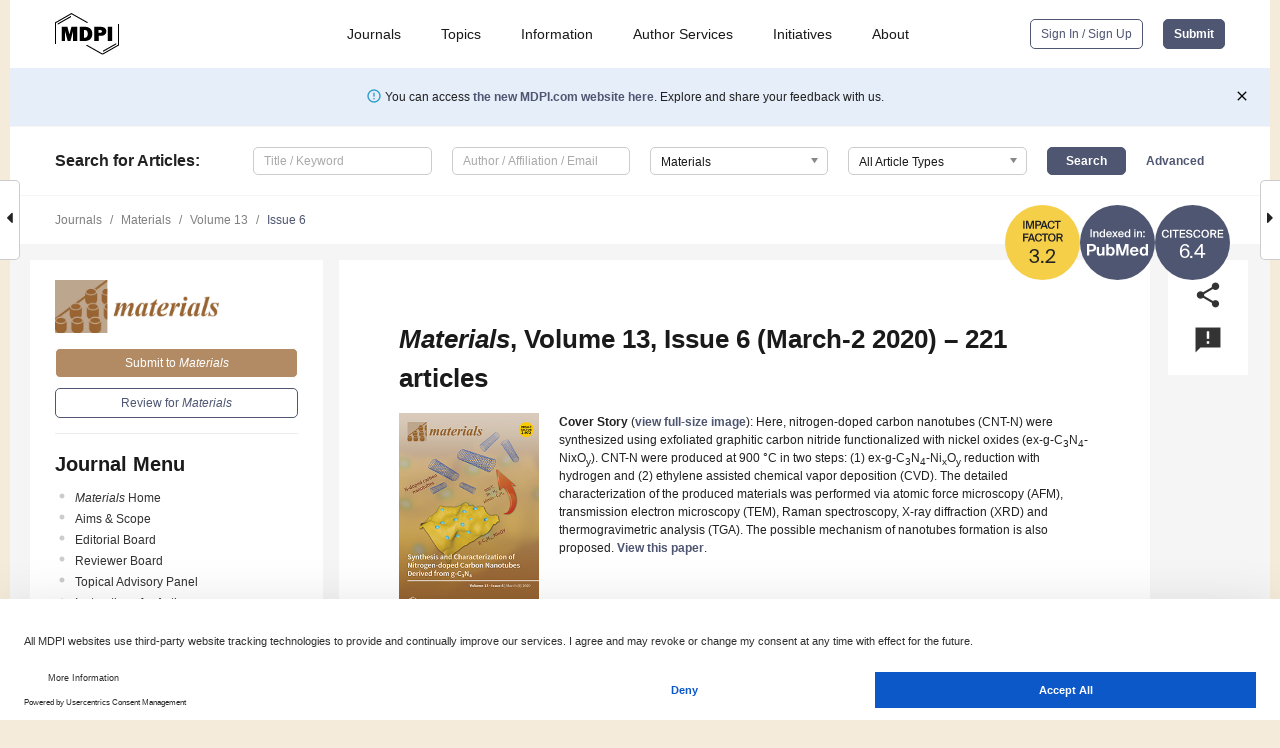

--- FILE ---
content_type: text/html; charset=UTF-8
request_url: https://www.mdpi.com/1996-1944/13/6
body_size: 96273
content:


<!DOCTYPE html>
<html lang="en" xmlns:og="http://ogp.me/ns#" xmlns:fb="https://www.facebook.com/2008/fbml">
    <head>
        <meta charset="utf-8">
        <meta http-equiv="X-UA-Compatible" content="IE=edge,chrome=1">
        <meta content="mdpi" name="sso-service" />
                             <meta content="width=device-width, initial-scale=1.0" name="viewport" />        
                <title>Materials | March-2 2020 - Browse Articles </title><link rel="stylesheet" href="https://pub.mdpi-res.com/assets/css/font-awesome.min.css?eb190a3a77e5e1ee?1768298454">
        <link rel="stylesheet" href="https://pub.mdpi-res.com/assets/css/jquery.multiselect.css?f56c135cbf4d1483?1768298454">
        <link rel="stylesheet" href="https://pub.mdpi-res.com/assets/css/chosen.min.css?d7ca5ca9441ef9e1?1768298454">

                    <link rel="stylesheet" href="https://pub.mdpi-res.com/assets/css/main2.css?811c15039ec4533e?1768298454">
        
                <link rel="mask-icon" href="https://pub.mdpi-res.com/img/mask-icon-128.svg?c1c7eca266cd7013?1768298454" color="#4f5671">
        <link rel="apple-touch-icon" sizes="180x180" href="https://pub.mdpi-res.com/icon/apple-touch-icon-180x180.png?1768298454">
        <link rel="apple-touch-icon" sizes="152x152" href="https://pub.mdpi-res.com/icon/apple-touch-icon-152x152.png?1768298454">
        <link rel="apple-touch-icon" sizes="144x144" href="https://pub.mdpi-res.com/icon/apple-touch-icon-144x144.png?1768298454">
        <link rel="apple-touch-icon" sizes="120x120" href="https://pub.mdpi-res.com/icon/apple-touch-icon-120x120.png?1768298454">
        <link rel="apple-touch-icon" sizes="114x114" href="https://pub.mdpi-res.com/icon/apple-touch-icon-114x114.png?1768298454">
        <link rel="apple-touch-icon" sizes="76x76"   href="https://pub.mdpi-res.com/icon/apple-touch-icon-76x76.png?1768298454">
        <link rel="apple-touch-icon" sizes="72x72"   href="https://pub.mdpi-res.com/icon/apple-touch-icon-72x72.png?1768298454">
        <link rel="apple-touch-icon" sizes="57x57"   href="https://pub.mdpi-res.com/icon/apple-touch-icon-57x57.png?1768298454">
        <link rel="apple-touch-icon"                 href="https://pub.mdpi-res.com/icon/apple-touch-icon-57x57.png?1768298454">
        <link rel="apple-touch-icon-precomposed"     href="https://pub.mdpi-res.com/icon/apple-touch-icon-57x57.png?1768298454">
                        <link rel="manifest" href="/manifest.json">
        <meta name="theme-color" content="#ffffff">
        <meta name="application-name" content="&nbsp;"/>

            <link rel="apple-touch-startup-image" href="https://pub.mdpi-res.com/img/journals/materials-logo-sq.png?bde25f3e5090bf25">
    <link rel="apple-touch-icon" href="https://pub.mdpi-res.com/img/journals/materials-logo-sq.png?bde25f3e5090bf25">
    <meta name="msapplication-TileImage" content="https://pub.mdpi-res.com/img/journals/materials-logo-sq.png?bde25f3e5090bf25">

                    <link rel="icon" type="image/png" sizes="32x32" href="https://pub.mdpi-res.com/img/journals/materials-logo-sq.png?bde25f3e5090bf25">
    <link rel="icon" type="image/png" sizes="96x96" href="https://pub.mdpi-res.com/img/journals/materials-logo-sq.png?bde25f3e5090bf25">
    <link rel="icon" type="image/png" sizes="16x16" href="https://pub.mdpi-res.com/img/journals/materials-logo-sq.png?bde25f3e5090bf25">
    <link rel="icon" type="image/png" sizes="192x192" href="https://pub.mdpi-res.com/img/journals/materials-logo-sq.png?bde25f3e5090bf25">
    <meta name="title" content="Materials">
    <meta name="description" content="Materials, an international, peer-reviewed Open Access journal." />
    <link rel="image_src" href="https://pub.mdpi-res.com/img/journals/materials-logo.png?bde25f3e5090bf25" />

    <meta property="og:title" content="Materials" />
    <meta property="og:type" content="website" />
    <meta property="og:url" content="https://www.mdpi.com/1996-1944/13/6" />
    <meta property="og:description" content="Materials, an international, peer-reviewed Open Access journal." />

            <meta property="og:image" content="https://pub.mdpi-res.com/img/journals/materials-logo-social.png?bde25f3e5090bf25" />
    
    <style>

h2, #abstract .related_suggestion_title {
    }

.batch_articles a {
    color: #000;
}

    a, .batch_articles .authors a, a:focus, a:hover, a:active, .batch_articles a:focus, .batch_articles a:hover, li.side-menu-li a {
            }

    span.label a {
        color: #fff;
    }

    #main-content a.title-link:hover,
    #main-content a.title-link:focus,
    #main-content div.generic-item a.title-link:hover,
    #main-content div.generic-item a.title-link:focus {
            }

    #main-content #middle-column .generic-item.article-item a.title-link:hover,
    #main-content #middle-column .generic-item.article-item a.title-link:focus {
            }

    .art-authors a.toEncode {
        color: #333;
        font-weight: 700;
    }

    #main-content #middle-column ul li::before {
            }

    .accordion-navigation.active a.accordion__title,
    .accordion-navigation.active a.accordion__title::after {
            }

    .accordion-navigation li:hover::before,
    .accordion-navigation li:hover a,
    .accordion-navigation li:focus a {
            }

    .relative-size-container .relative-size-image .relative-size {
            }

    .middle-column__help__fixed a:hover i,
            }

    input[type="checkbox"]:checked:after {
            }

    input[type="checkbox"]:not(:disabled):hover:before {
            }

    #main-content .bolded-text {
            }


#main-content .hypothesis-count-container {
    }

#main-content .hypothesis-count-container:before {
    }

.full-size-menu ul li.menu-item .dropdown-wrapper {
    }

.full-size-menu ul li.menu-item > a.open::after {
    }

#title-story .title-story-orbit .orbit-caption {
    #background: url('/img/design/000000_background.png') !important;
    background: url('/img/design/ffffff_background.png') !important;
    color: rgb(51, 51, 51) !important;
}

#main-content .content__container__orbit {
    background-color: #000 !important;
}

#main-content .content__container__journal {
        color: #fff;
}

.html-article-menu .row span {
    }

.html-article-menu .row span.active {
    }

.accordion-navigation__journal .side-menu-li.active::before,
.accordion-navigation__journal .side-menu-li.active a {
    color: rgba(153,100,50,0.75) !important;
    font-weight: 700;
}

.accordion-navigation__journal .side-menu-li:hover::before ,
.accordion-navigation__journal .side-menu-li:hover a {
    color: rgba(153,100,50,0.75) !important;
    }

.side-menu-ul li.active a, .side-menu-ul li.active, .side-menu-ul li.active::before {
    color: rgba(153,100,50,0.75) !important;
}

.side-menu-ul li.active a {
    }

.result-selected, .active-result.highlighted, .active-result:hover,
.result-selected, .active-result.highlighted, .active-result:focus {
        }

.search-container.search-container__default-scheme {
    }

nav.tab-bar .open-small-search.active:after {
    }

.search-container.search-container__default-scheme .custom-accordion-for-small-screen-link::after {
    color: #fff;
}

@media only screen and (max-width: 50em) {
    #main-content .content__container.journal-info {
        color: #fff;
            }

    #main-content .content__container.journal-info a {
        color: #fff;
    }
} 

.button.button--color {
        }

.button.button--color:hover,
.button.button--color:focus {
            }

.button.button--color-journal {
    position: relative;
    background-color: rgba(153,100,50,0.75);
    border-color: #fff;
    color: #fff !important;
}

.button.button--color-journal:hover::before {
    content: '';
    position: absolute;
    top: 0;
    left: 0;
    height: 100%;
    width: 100%;
    background-color: #ffffff;
    opacity: 0.2;
}

.button.button--color-journal:visited,
.button.button--color-journal:hover,
.button.button--color-journal:focus {
    background-color: rgba(153,100,50,0.75);
    border-color: #fff;
    color: #fff !important;
}

.button.button--color path {
    }

.button.button--color:hover path {
    fill: #fff;
}

#main-content #search-refinements .ui-slider-horizontal .ui-slider-range {
    }

.breadcrumb__element:last-of-type a {
    }

#main-header {
    }

#full-size-menu .top-bar, #full-size-menu li.menu-item span.user-email {
    }

.top-bar-section li:not(.has-form) a:not(.button) {
    }

#full-size-menu li.menu-item .dropdown-wrapper li a:hover {
    }

#full-size-menu li.menu-item a:hover, #full-size-menu li.menu.item a:focus, nav.tab-bar a:hover {
    }
#full-size-menu li.menu.item a:active, #full-size-menu li.menu.item a.active {
    }

#full-size-menu li.menu-item a.open-mega-menu.active, #full-size-menu li.menu-item div.mega-menu, a.open-mega-menu.active {
        }

#full-size-menu li.menu-item div.mega-menu li, #full-size-menu li.menu-item div.mega-menu a {
            border-color: #9a9a9a;
}

div.type-section h2 {
                font-size: 20px;
    line-height: 26px;
    font-weight: 300;
}

div.type-section h3 {
    margin-left: 15px;
    margin-bottom: 0px;
    font-weight: 300;
}

.journal-tabs .tab-title.active a {
            }

</style>
                            <link rel="alternate" type="application/rss+xml" title="MDPI Publishing - Latest articles" href="https://www.mdpi.com/rss">
        
    <link rel="alternate" type="application/rss+xml" title="MDPI Publishing - Materials - Latest Articles" href="/rss/journal/materials">
        
        <meta name="google-site-verification" content="PxTlsg7z2S00aHroktQd57fxygEjMiNHydKn3txhvwY">
        <meta name="facebook-domain-verification" content="mcoq8dtq6sb2hf7z29j8w515jjoof7" />

                <script id="usercentrics-cmp" src="https://web.cmp.usercentrics.eu/ui/loader.js" data-ruleset-id="PbAnaGk92sB5Cc" async></script>
        
        <!--[if lt IE 9]>
            <script>var browserIe8 = true;</script>
            <link rel="stylesheet" href="https://pub.mdpi-res.com/assets/css/ie8foundationfix.css?50273beac949cbf0?1768298454">
            <script src="//html5shiv.googlecode.com/svn/trunk/html5.js"></script>
            <script src="//cdnjs.cloudflare.com/ajax/libs/html5shiv/3.6.2/html5shiv.js"></script>
            <script src="//s3.amazonaws.com/nwapi/nwmatcher/nwmatcher-1.2.5-min.js"></script>
            <script src="//html5base.googlecode.com/svn-history/r38/trunk/js/selectivizr-1.0.3b.js"></script>
            <script src="//cdnjs.cloudflare.com/ajax/libs/respond.js/1.1.0/respond.min.js"></script>
            <script src="https://pub.mdpi-res.com/assets/js/ie8/ie8patch.js?9e1d3c689a0471df?1768298454"></script>
            <script src="https://pub.mdpi-res.com/assets/js/ie8/rem.min.js?94b62787dcd6d2f2?1768298454"></script>            
                                                        <![endif]-->

                    <script>
                window.dataLayer = window.dataLayer || [];
                function gtag() { dataLayer.push(arguments); }
                gtag('consent', 'default', {
                    'ad_user_data': 'denied',
                    'ad_personalization': 'denied',
                    'ad_storage': 'denied',
                    'analytics_storage': 'denied',
                    'wait_for_update': 500,
                });
                dataLayer.push({'gtm.start': new Date().getTime(), 'event': 'gtm.js'});

                            </script>

            <script>
                (function(w,d,s,l,i){w[l]=w[l]||[];w[l].push({'gtm.start':
                new Date().getTime(),event:'gtm.js'});var f=d.getElementsByTagName(s)[0],
                j=d.createElement(s),dl=l!='dataLayer'?'&l='+l:'';j.async=true;j.src=
                'https://www.googletagmanager.com/gtm.js?id='+i+dl;f.parentNode.insertBefore(j,f);
                })(window,document,'script','dataLayer','GTM-WPK7SW5');
            </script>

                        
                              <script>!function(e){var n="https://s.go-mpulse.net/boomerang/";if("True"=="True")e.BOOMR_config=e.BOOMR_config||{},e.BOOMR_config.PageParams=e.BOOMR_config.PageParams||{},e.BOOMR_config.PageParams.pci=!0,n="https://s2.go-mpulse.net/boomerang/";if(window.BOOMR_API_key="4MGA4-E5JH8-79LAG-STF7X-79Z92",function(){function e(){if(!o){var e=document.createElement("script");e.id="boomr-scr-as",e.src=window.BOOMR.url,e.async=!0,i.parentNode.appendChild(e),o=!0}}function t(e){o=!0;var n,t,a,r,d=document,O=window;if(window.BOOMR.snippetMethod=e?"if":"i",t=function(e,n){var t=d.createElement("script");t.id=n||"boomr-if-as",t.src=window.BOOMR.url,BOOMR_lstart=(new Date).getTime(),e=e||d.body,e.appendChild(t)},!window.addEventListener&&window.attachEvent&&navigator.userAgent.match(/MSIE [67]\./))return window.BOOMR.snippetMethod="s",void t(i.parentNode,"boomr-async");a=document.createElement("IFRAME"),a.src="about:blank",a.title="",a.role="presentation",a.loading="eager",r=(a.frameElement||a).style,r.width=0,r.height=0,r.border=0,r.display="none",i.parentNode.appendChild(a);try{O=a.contentWindow,d=O.document.open()}catch(_){n=document.domain,a.src="javascript:var d=document.open();d.domain='"+n+"';void(0);",O=a.contentWindow,d=O.document.open()}if(n)d._boomrl=function(){this.domain=n,t()},d.write("<bo"+"dy onload='document._boomrl();'>");else if(O._boomrl=function(){t()},O.addEventListener)O.addEventListener("load",O._boomrl,!1);else if(O.attachEvent)O.attachEvent("onload",O._boomrl);d.close()}function a(e){window.BOOMR_onload=e&&e.timeStamp||(new Date).getTime()}if(!window.BOOMR||!window.BOOMR.version&&!window.BOOMR.snippetExecuted){window.BOOMR=window.BOOMR||{},window.BOOMR.snippetStart=(new Date).getTime(),window.BOOMR.snippetExecuted=!0,window.BOOMR.snippetVersion=12,window.BOOMR.url=n+"4MGA4-E5JH8-79LAG-STF7X-79Z92";var i=document.currentScript||document.getElementsByTagName("script")[0],o=!1,r=document.createElement("link");if(r.relList&&"function"==typeof r.relList.supports&&r.relList.supports("preload")&&"as"in r)window.BOOMR.snippetMethod="p",r.href=window.BOOMR.url,r.rel="preload",r.as="script",r.addEventListener("load",e),r.addEventListener("error",function(){t(!0)}),setTimeout(function(){if(!o)t(!0)},3e3),BOOMR_lstart=(new Date).getTime(),i.parentNode.appendChild(r);else t(!1);if(window.addEventListener)window.addEventListener("load",a,!1);else if(window.attachEvent)window.attachEvent("onload",a)}}(),"".length>0)if(e&&"performance"in e&&e.performance&&"function"==typeof e.performance.setResourceTimingBufferSize)e.performance.setResourceTimingBufferSize();!function(){if(BOOMR=e.BOOMR||{},BOOMR.plugins=BOOMR.plugins||{},!BOOMR.plugins.AK){var n=""=="true"?1:0,t="",a="clqizhixfuxm42lhf5ra-f-752e07dba-clientnsv4-s.akamaihd.net",i="false"=="true"?2:1,o={"ak.v":"39","ak.cp":"1774948","ak.ai":parseInt("1155516",10),"ak.ol":"0","ak.cr":8,"ak.ipv":4,"ak.proto":"h2","ak.rid":"6ac67c77","ak.r":47370,"ak.a2":n,"ak.m":"dscb","ak.n":"essl","ak.bpcip":"18.224.140.0","ak.cport":49402,"ak.gh":"23.208.24.78","ak.quicv":"","ak.tlsv":"tls1.3","ak.0rtt":"","ak.0rtt.ed":"","ak.csrc":"-","ak.acc":"","ak.t":"1768370018","ak.ak":"hOBiQwZUYzCg5VSAfCLimQ==xrW8le8V4O/aGafXLYSsJjm1BRO3zYqJWBOF05Cyoncd+HHI5drkch47bzjq4YD0PwnFeO3KiNyYtLeHCnzXnB7lEYPGp/QGwjxtRbD9zqSr5c/Uq/59Y29lJtyy3yQg9Pj4BZV/jZlBBXEe21czW49hFf9OoeebDpxWjAIkSHhNeW13Ewa740lJCu8jxM2dC/oLQ2FG8qvxKkqP8LZ/knRXXyvvzqTAOGlJWQTCuV+XtlYbocPxmR11deGckWjq1C/rPY/myBeLNS9+8KJd8dy46ja/c6mqjt023ZcyW7Oewnp5E1DYUnEBAhn3f+PDzDpd9tdNEznOb4cKM6krZODJrvcHkbZQLgGJrukfxVxej9h8qRwK8ITCgiKJa08IhTMyUjf1Wu4p9Elpww5rXvVAcSGBtKii+1U2JOaD1E8=","ak.pv":"21","ak.dpoabenc":"","ak.tf":i};if(""!==t)o["ak.ruds"]=t;var r={i:!1,av:function(n){var t="http.initiator";if(n&&(!n[t]||"spa_hard"===n[t]))o["ak.feo"]=void 0!==e.aFeoApplied?1:0,BOOMR.addVar(o)},rv:function(){var e=["ak.bpcip","ak.cport","ak.cr","ak.csrc","ak.gh","ak.ipv","ak.m","ak.n","ak.ol","ak.proto","ak.quicv","ak.tlsv","ak.0rtt","ak.0rtt.ed","ak.r","ak.acc","ak.t","ak.tf"];BOOMR.removeVar(e)}};BOOMR.plugins.AK={akVars:o,akDNSPreFetchDomain:a,init:function(){if(!r.i){var e=BOOMR.subscribe;e("before_beacon",r.av,null,null),e("onbeacon",r.rv,null,null),r.i=!0}return this},is_complete:function(){return!0}}}}()}(window);</script></head>

    <body>
         
                    <div class="direction direction_right" id="small_right" style="border-right-width: 0px; padding:0;">
            <i class="fa fa-caret-right fa-2x"></i>
        </div>
        <div class="big_direction direction_right" id="big_right" style="border-right-width: 0px;padding:0;">
            <div style="float: right; text-align: right; position:relative; margin: 14px 1.7em 0 0">
              Next Issue
              <div><a href="/1996-1944/13/7">Volume 13, April-1</a></div>
            </div>
        </div>
	
	        <div class="direction" id="small_left" style="border-left-width: 0px;">
            <i class="fa fa-caret-left fa-2x"></i>
        </div>
        <div class="big_direction" id="big_left" style="border-left-width: 0px;">
            <div style="margin: 13px 0 0 1.7em">
              Previous Issue
              <div><a href="/1996-1944/13/5">Volume 13, March-1</a></div>
            </div>
        </div>
	
                    
<div id="menuModal" class="reveal-modal reveal-modal-new reveal-modal-menu" aria-hidden="true" data-reveal role="dialog">
    <div class="menu-container">
        <div class="UI_NavMenu">
            


<div class="content__container " >
    <div class="custom-accordion-for-small-screen-link " >
                            <h2>Journals</h2>
                    </div>

    <div class="target-item custom-accordion-for-small-screen-content show-for-medium-up">
                            <div class="menu-container__links">
                        <div style="width: 100%; float: left;">
                            <a href="/about/journals">Active Journals</a>
                            <a href="/about/journalfinder">Find a Journal</a>
                            <a href="/about/journals/proposal">Journal Proposal</a>
                            <a href="/about/proceedings">Proceedings Series</a>
                        </div>
                    </div>
                    </div>
</div>

            <a href="/topics">
                <h2>Topics</h2>
            </a>

            


<div class="content__container " >
    <div class="custom-accordion-for-small-screen-link " >
                            <h2>Information</h2>
                    </div>

    <div class="target-item custom-accordion-for-small-screen-content show-for-medium-up">
                            <div class="menu-container__links">
                        <div style="width: 100%; max-width: 200px; float: left;">
                            <a href="/authors">For Authors</a>
                            <a href="/reviewers">For Reviewers</a>
                            <a href="/editors">For Editors</a>
                            <a href="/librarians">For Librarians</a>
                            <a href="/publishing_services">For Publishers</a>
                            <a href="/societies">For Societies</a>
                            <a href="/conference_organizers">For Conference Organizers</a>
                        </div>
                        <div style="width: 100%; max-width: 250px; float: left;">
                            <a href="/openaccess">Open Access Policy</a>
                            <a href="/ioap">Institutional Open Access Program</a>
                            <a href="/special_issues_guidelines">Special Issues Guidelines</a>
                            <a href="/editorial_process">Editorial Process</a>
                            <a href="/ethics">Research and Publication Ethics</a>
                            <a href="/apc">Article Processing Charges</a>
                            <a href="/awards">Awards</a>
                            <a href="/testimonials">Testimonials</a>
                        </div>
                    </div>
                    </div>
</div>

            <a href="/authors/english">
                <h2>Author Services</h2>
            </a>

            


<div class="content__container " >
    <div class="custom-accordion-for-small-screen-link " >
                            <h2>Initiatives</h2>
                    </div>

    <div class="target-item custom-accordion-for-small-screen-content show-for-medium-up">
                            <div class="menu-container__links">
                        <div style="width: 100%; float: left;">
                            <a href="https://sciforum.net" target="_blank" rel="noopener noreferrer">Sciforum</a>
                            <a href="https://www.mdpi.com/books" target="_blank" rel="noopener noreferrer">MDPI Books</a>
                            <a href="https://www.preprints.org" target="_blank" rel="noopener noreferrer">Preprints.org</a>
                            <a href="https://www.scilit.com" target="_blank" rel="noopener noreferrer">Scilit</a>
                            <a href="https://sciprofiles.com" target="_blank" rel="noopener noreferrer">SciProfiles</a>
                            <a href="https://encyclopedia.pub" target="_blank" rel="noopener noreferrer">Encyclopedia</a>
                            <a href="https://jams.pub" target="_blank" rel="noopener noreferrer">JAMS</a>
                            <a href="/about/proceedings">Proceedings Series</a>
                        </div>
                    </div>
                    </div>
</div>

            


<div class="content__container " >
    <div class="custom-accordion-for-small-screen-link " >
                            <h2>About</h2>
                    </div>

    <div class="target-item custom-accordion-for-small-screen-content show-for-medium-up">
                            <div class="menu-container__links">
                        <div style="width: 100%; float: left;">
                            <a href="/about">Overview</a>
                            <a href="/about/contact">Contact</a>
                            <a href="https://careers.mdpi.com" target="_blank" rel="noopener noreferrer">Careers</a>
                            <a href="/about/announcements">News</a>
                            <a href="/about/press">Press</a>
                            <a href="http://blog.mdpi.com/" target="_blank" rel="noopener noreferrer">Blog</a>
                        </div>
                    </div>
                    </div>
</div>
        </div>

        <div class="menu-container__buttons">
                            <a class="button UA_SignInUpButton" href="/user/login">Sign In / Sign Up</a>
                    </div>
    </div>
</div>

                
<div id="captchaModal" class="reveal-modal reveal-modal-new reveal-modal-new--small" data-reveal aria-label="Captcha" aria-hidden="true" role="dialog"></div>
        
<div id="actionDisabledModal" class="reveal-modal" data-reveal aria-labelledby="actionDisableModalTitle" aria-hidden="true" role="dialog" style="width: 300px;">
    <h2 id="actionDisableModalTitle">Notice</h2>
    <form action="/email/captcha" method="post" id="emailCaptchaForm">
        <div class="row">
            <div id="js-action-disabled-modal-text" class="small-12 columns">
            </div>
            
            <div id="js-action-disabled-modal-submit" class="small-12 columns" style="margin-top: 10px; display: none;">
                You can make submissions to other journals 
                <a href="https://susy.mdpi.com/user/manuscripts/upload">here</a>.
            </div>
        </div>
    </form>
    <a class="close-reveal-modal" aria-label="Close">
        <i class="material-icons">clear</i>
    </a>
</div>
        
<div id="rssNotificationModal" class="reveal-modal reveal-modal-new" data-reveal aria-labelledby="rssNotificationModalTitle" aria-hidden="true" role="dialog">
    <div class="row">
        <div class="small-12 columns">
            <h2 id="rssNotificationModalTitle">Notice</h2>
            <p>
                You are accessing a machine-readable page. In order to be human-readable, please install an RSS reader.
            </p>
        </div>
    </div>
    <div class="row">
        <div class="small-12 columns">
            <a class="button button--color js-rss-notification-confirm">Continue</a>
            <a class="button button--grey" onclick="$(this).closest('.reveal-modal').find('.close-reveal-modal').click(); return false;">Cancel</a>
        </div>
    </div>
    <a class="close-reveal-modal" aria-label="Close">
        <i class="material-icons">clear</i>
    </a>
</div>
        
<div id="drop-article-label-openaccess" class="f-dropdown medium" data-dropdown-content aria-hidden="true" tabindex="-1">
    <p>
        All articles published by MDPI are made immediately available worldwide under an open access license. No special 
        permission is required to reuse all or part of the article published by MDPI, including figures and tables. For 
        articles published under an open access Creative Common CC BY license, any part of the article may be reused without 
        permission provided that the original article is clearly cited. For more information, please refer to
        <a href="https://www.mdpi.com/openaccess">https://www.mdpi.com/openaccess</a>.
    </p>
</div>

<div id="drop-article-label-feature" class="f-dropdown medium" data-dropdown-content aria-hidden="true" tabindex="-1">
    <p>
        Feature papers represent the most advanced research with significant potential for high impact in the field. A Feature 
        Paper should be a substantial original Article that involves several techniques or approaches, provides an outlook for 
        future research directions and describes possible research applications.
    </p>

    <p>
        Feature papers are submitted upon individual invitation or recommendation by the scientific editors and must receive 
        positive feedback from the reviewers.
    </p>
</div>

<div id="drop-article-label-choice" class="f-dropdown medium" data-dropdown-content aria-hidden="true" tabindex="-1">
    <p>
        Editor’s Choice articles are based on recommendations by the scientific editors of MDPI journals from around the world. 
        Editors select a small number of articles recently published in the journal that they believe will be particularly 
        interesting to readers, or important in the respective research area. The aim is to provide a snapshot of some of the 
        most exciting work published in the various research areas of the journal.

        <div style="margin-top: -10px;">
            <div id="drop-article-label-choice-journal-link" style="display: none; margin-top: -10px; padding-top: 10px;">
            </div>
        </div>
    </p>
</div>

<div id="drop-article-label-resubmission" class="f-dropdown medium" data-dropdown-content aria-hidden="true" tabindex="-1">
    <p>
        Original Submission Date Received: <span id="drop-article-label-resubmission-date"></span>.
    </p>
</div>

                <div id="container">
                        
                <noscript>
                    <div id="no-javascript">
                        You seem to have javascript disabled. Please note that many of the page functionalities won't work as expected without javascript enabled.
                    </div>
                </noscript>

                <div class="fixed">
                    <nav class="tab-bar show-for-medium-down">
                        <div class="row full-width collapse">
                            <div class="medium-3 small-4 columns">
                                <a href="/">
                                    <img class="full-size-menu__mdpi-logo" src="https://pub.mdpi-res.com/img/design/mdpi-pub-logo-black-small1.svg?da3a8dcae975a41c?1768298454" style="width: 64px;" title="MDPI Open Access Journals">
                                </a>
                            </div>
                            <div class="medium-3 small-4 columns right-aligned">
                                <div class="show-for-medium-down">
                                    <a href="#" style="display: none;">
                                        <i class="material-icons" onclick="$('#menuModal').foundation('reveal', 'close'); return false;">clear</i>
                                    </a>

                                    <a class="js-toggle-desktop-layout-link" title="Toggle desktop layout" style="display: none;" href="/toggle_desktop_layout_cookie">
                                        <i class="material-icons">zoom_out_map</i>
                                    </a>

                                                                            <a href="#" class="js-open-small-search open-small-search">
                                            <i class="material-icons show-for-small only">search</i>
                                        </a>
                                    
                                    <a title="MDPI main page" class="js-open-menu" data-reveal-id="menuModal" href="#">
                                        <i class="material-icons">menu</i>
                                    </a>
                                </div>
                            </div>
                        </div>
                    </nav>                       	
                </div>
                
                <section class="main-section">
                    <header>
                        <div class="full-size-menu show-for-large-up">
                             
                                <div class="row full-width">
                                                                        <div class="large-1 columns">
                                        <a href="/">
                                            <img class="full-size-menu__mdpi-logo" src="https://pub.mdpi-res.com/img/design/mdpi-pub-logo-black-small1.svg?da3a8dcae975a41c?1768298454" title="MDPI Open Access Journals">
                                        </a>
                                    </div>

                                                                        <div class="large-8 columns text-right UI_NavMenu">
                                        <ul>
                                            <li class="menu-item"> 
                                                <a href="/about/journals" data-dropdown="journals-dropdown" aria-controls="journals-dropdown" aria-expanded="false" data-options="is_hover: true; hover_timeout: 200">Journals</a>

                                                <ul id="journals-dropdown" class="f-dropdown dropdown-wrapper dropdown-wrapper__small" data-dropdown-content aria-hidden="true" tabindex="-1">
                                                    <li>
                                                        <div class="row">
                                                            <div class="small-12 columns">
                                                                <ul>
                                                                    <li>
                                                                        <a href="/about/journals">
                                                                            Active Journals
                                                                        </a>
                                                                    </li>
                                                                    <li>
                                                                        <a href="/about/journalfinder">
                                                                            Find a Journal
                                                                        </a>
                                                                    </li>
                                                                    <li>
                                                                        <a href="/about/journals/proposal">
                                                                            Journal Proposal
                                                                        </a>
                                                                    </li>
                                                                    <li>
                                                                        <a href="/about/proceedings">
                                                                            Proceedings Series
                                                                        </a>
                                                                    </li>
                                                                </ul>
                                                            </div>
                                                        </div>
                                                    </li>
                                                </ul>
                                            </li>

                                            <li class="menu-item"> 
                                                <a href="/topics">Topics</a>
                                            </li>

                                            <li class="menu-item"> 
                                                <a href="/authors" data-dropdown="information-dropdown" aria-controls="information-dropdown" aria-expanded="false" data-options="is_hover:true; hover_timeout:200">Information</a>

                                                <ul id="information-dropdown" class="f-dropdown dropdown-wrapper" data-dropdown-content aria-hidden="true" tabindex="-1">
                                                    <li>
                                                        <div class="row">
                                                            <div class="small-5 columns right-border">
                                                                <ul>
                                                                    <li>
                                                                        <a href="/authors">For Authors</a>
                                                                    </li>
                                                                    <li>
                                                                        <a href="/reviewers">For Reviewers</a>
                                                                    </li>
                                                                    <li>
                                                                        <a href="/editors">For Editors</a>
                                                                    </li>
                                                                    <li>
                                                                        <a href="/librarians">For Librarians</a>
                                                                    </li>
                                                                    <li>
                                                                        <a href="/publishing_services">For Publishers</a>
                                                                    </li>
                                                                    <li>
                                                                        <a href="/societies">For Societies</a>
                                                                    </li>
                                                                    <li>
                                                                        <a href="/conference_organizers">For Conference Organizers</a>
                                                                    </li>
                                                                </ul>
                                                            </div>

                                                            <div class="small-7 columns">
                                                                <ul>
                                                                    <li>
                                                                        <a href="/openaccess">Open Access Policy</a>
                                                                    </li>
                                                                    <li>
                                                                        <a href="/ioap">Institutional Open Access Program</a>
                                                                    </li>
                                                                    <li>
                                                                        <a href="/special_issues_guidelines">Special Issues Guidelines</a>
                                                                    </li>
                                                                    <li>
                                                                        <a href="/editorial_process">Editorial Process</a>
                                                                    </li>
                                                                    <li>
                                                                        <a href="/ethics">Research and Publication Ethics</a>
                                                                    </li>
                                                                    <li>
                                                                        <a href="/apc">Article Processing Charges</a>
                                                                    </li>
                                                                    <li>
                                                                        <a href="/awards">Awards</a>
                                                                    </li>
                                                                    <li>
                                                                        <a href="/testimonials">Testimonials</a>
                                                                    </li>
                                                                </ul>
                                                            </div>
                                                        </div>
                                                    </li>
                                                </ul>
                                            </li>

                                            <li class="menu-item">
                                                <a href="/authors/english">Author Services</a>
                                            </li>

                                            <li class="menu-item"> 
                                                <a href="/about/initiatives" data-dropdown="initiatives-dropdown" aria-controls="initiatives-dropdown" aria-expanded="false" data-options="is_hover: true; hover_timeout: 200">Initiatives</a>

                                                <ul id="initiatives-dropdown" class="f-dropdown dropdown-wrapper dropdown-wrapper__small" data-dropdown-content aria-hidden="true" tabindex="-1">
                                                    <li>
                                                        <div class="row">
                                                            <div class="small-12 columns">
                                                                <ul>
                                                                    <li>
                                                                        <a href="https://sciforum.net" target="_blank" rel="noopener noreferrer">
                                                                                                                                                        Sciforum
                                                                        </a>
                                                                    </li>
                                                                    <li>
                                                                        <a href="https://www.mdpi.com/books" target="_blank" rel="noopener noreferrer">
                                                                                                                                                        MDPI Books
                                                                        </a>
                                                                    </li>
                                                                    <li>
                                                                        <a href="https://www.preprints.org" target="_blank" rel="noopener noreferrer">
                                                                                                                                                        Preprints.org
                                                                        </a>
                                                                    </li>
                                                                    <li>
                                                                        <a href="https://www.scilit.com" target="_blank" rel="noopener noreferrer">
                                                                                                                                                        Scilit
                                                                        </a>
                                                                    </li>
                                                                    <li>
                                                                        <a href="https://sciprofiles.com" target="_blank" rel="noopener noreferrer">
                                                                            SciProfiles
                                                                        </a>
                                                                    </li>
                                                                    <li>
                                                                        <a href="https://encyclopedia.pub" target="_blank" rel="noopener noreferrer">
                                                                                                                                                        Encyclopedia
                                                                        </a>
                                                                    </li>
                                                                    <li>
                                                                        <a href="https://jams.pub" target="_blank" rel="noopener noreferrer">
                                                                            JAMS
                                                                        </a>
                                                                    </li>
                                                                    <li>
                                                                        <a href="/about/proceedings">
                                                                            Proceedings Series
                                                                        </a>
                                                                    </li>
                                                                </ul>
                                                            </div>
                                                        </div>
                                                    </li>
                                                </ul>
                                            </li>

                                            <li class="menu-item"> 
                                                <a href="/about" data-dropdown="about-dropdown" aria-controls="about-dropdown" aria-expanded="false" data-options="is_hover: true; hover_timeout: 200">About</a>

                                                <ul id="about-dropdown" class="f-dropdown dropdown-wrapper dropdown-wrapper__small" data-dropdown-content aria-hidden="true" tabindex="-1">
                                                    <li>
                                                        <div class="row">
                                                            <div class="small-12 columns">
                                                                <ul>
                                                                    <li>
                                                                        <a href="/about">
                                                                            Overview
                                                                        </a>
                                                                    </li>
                                                                    <li>
                                                                        <a href="/about/contact">
                                                                            Contact
                                                                        </a>
                                                                    </li>
                                                                    <li>
                                                                        <a href="https://careers.mdpi.com" target="_blank" rel="noopener noreferrer">
                                                                            Careers
                                                                        </a>
                                                                    </li>
                                                                    <li> 
                                                                        <a href="/about/announcements">
                                                                            News
                                                                        </a>
                                                                    </li>
                                                                    <li> 
                                                                        <a href="/about/press">
                                                                            Press
                                                                        </a>
                                                                    </li>
                                                                    <li>
                                                                        <a href="http://blog.mdpi.com/" target="_blank" rel="noopener noreferrer">
                                                                            Blog
                                                                        </a>
                                                                    </li>
                                                                </ul>
                                                            </div>
                                                        </div>
                                                    </li>
                                                </ul>
                                            </li>

                                                                                    </ul>
                                    </div>

                                    <div class="large-3 columns text-right full-size-menu__buttons">
                                        <div>
                                                                                            <a class="button button--default-inversed UA_SignInUpButton" href="/user/login">Sign In / Sign Up</a>
                                            
                                                <a class="button button--default js-journal-active-only-link js-journal-active-only-submit-link UC_NavSubmitButton" href="            https://susy.mdpi.com/user/manuscripts/upload?journal=materials
    " data-disabledmessage="new submissions are not possible.">Submit</a>
                                        </div>
                                    </div>
                                </div>
                            </div>

                            <div class="row full-width new-website-link-banner" style="padding: 20px 50px 20px 20px; background-color: #E6EEFA; position: relative; display: none;">
                                <div class="small-12 columns" style="padding: 0; margin: 0; text-align: center;">
                                    <i class="material-icons" style="font-size: 16px; color: #2C9ACF; position: relative; top: -2px;">error_outline</i>
                                    You can access <a href="https://www.mdpi.com/redirect/new_site">the new MDPI.com website here</a>. Explore and share your feedback with us.
                                    <a href="#" class="new-website-link-banner-close"><i class="material-icons" style="font-size: 16px; color: #000000; position: absolute; right: -30px; top: 0px;">close</i></a>
                                </div>
                            </div>

                                                            <div class="header-divider">&nbsp;</div>
                            
                                                            <div class="search-container hide-for-small-down row search-container__homepage-scheme">
                                                                                                                        
















<form id="basic_search" style="background-color: inherit !important;" class="large-12 medium-12 columns " action="/search" method="get">

    <div class="row search-container__main-elements">
            
            <div class="large-2 medium-2 small-12 columns text-right1 small-only-text-left">
        <div class="show-for-medium-up">
            <div class="search-input-label">&nbsp;</div>
        </div>
            <span class="search-container__title">Search<span class="hide-for-medium"> for Articles</span><span class="hide-for-small">:</span></span>
    
    </div>


        <div class="custom-accordion-for-small-screen-content">
                
                <div class="large-2 medium-2 small-6 columns ">
        <div class="">
            <div class="search-input-label">Title / Keyword</div>
        </div>
                <input type="text" placeholder="Title / Keyword" id="q" tabindex="1" name="q" value="" />
    
    </div>


                
                <div class="large-2 medium-2 small-6 columns ">
        <div class="">
            <div class="search-input-label">Author / Affiliation / Email</div>
        </div>
                <input type="text" id="authors" placeholder="Author / Affiliation / Email" tabindex="2" name="authors" value="" />
    
    </div>


                
                <div class="large-2 medium-2 small-6 columns ">
        <div class="">
            <div class="search-input-label">Journal</div>
        </div>
                <select id="journal" tabindex="3" name="journal" class="chosen-select">
            <option value="">All Journals</option>
             
                        <option value="accountaudit" >
                                    Accounting and Auditing
                            </option>
             
                        <option value="acoustics" >
                                    Acoustics
                            </option>
             
                        <option value="amh" >
                                    Acta Microbiologica Hellenica (AMH)
                            </option>
             
                        <option value="actuators" >
                                    Actuators
                            </option>
             
                        <option value="adhesives" >
                                    Adhesives
                            </option>
             
                        <option value="admsci" >
                                    Administrative Sciences
                            </option>
             
                        <option value="adolescents" >
                                    Adolescents
                            </option>
             
                        <option value="arm" >
                                    Advances in Respiratory Medicine (ARM)
                            </option>
             
                        <option value="aerobiology" >
                                    Aerobiology
                            </option>
             
                        <option value="aerospace" >
                                    Aerospace
                            </option>
             
                        <option value="agriculture" >
                                    Agriculture
                            </option>
             
                        <option value="agriengineering" >
                                    AgriEngineering
                            </option>
             
                        <option value="agrochemicals" >
                                    Agrochemicals
                            </option>
             
                        <option value="agronomy" >
                                    Agronomy
                            </option>
             
                        <option value="ai" >
                                    AI
                            </option>
             
                        <option value="aichem" >
                                    AI Chemistry
                            </option>
             
                        <option value="aieng" >
                                    AI for Engineering
                            </option>
             
                        <option value="aieduc" >
                                    AI in Education
                            </option>
             
                        <option value="aimed" >
                                    AI in Medicine
                            </option>
             
                        <option value="aimater" >
                                    AI Materials
                            </option>
             
                        <option value="aisens" >
                                    AI Sensors
                            </option>
             
                        <option value="air" >
                                    Air
                            </option>
             
                        <option value="algorithms" >
                                    Algorithms
                            </option>
             
                        <option value="allergies" >
                                    Allergies
                            </option>
             
                        <option value="alloys" >
                                    Alloys
                            </option>
             
                        <option value="analog" >
                                    Analog
                            </option>
             
                        <option value="analytica" >
                                    Analytica
                            </option>
             
                        <option value="analytics" >
                                    Analytics
                            </option>
             
                        <option value="anatomia" >
                                    Anatomia
                            </option>
             
                        <option value="anesthres" >
                                    Anesthesia Research
                            </option>
             
                        <option value="animals" >
                                    Animals
                            </option>
             
                        <option value="antibiotics" >
                                    Antibiotics
                            </option>
             
                        <option value="antibodies" >
                                    Antibodies
                            </option>
             
                        <option value="antioxidants" >
                                    Antioxidants
                            </option>
             
                        <option value="applbiosci" >
                                    Applied Biosciences
                            </option>
             
                        <option value="applmech" >
                                    Applied Mechanics
                            </option>
             
                        <option value="applmicrobiol" >
                                    Applied Microbiology
                            </option>
             
                        <option value="applnano" >
                                    Applied Nano
                            </option>
             
                        <option value="applsci" >
                                    Applied Sciences
                            </option>
             
                        <option value="asi" >
                                    Applied System Innovation (ASI)
                            </option>
             
                        <option value="appliedchem" >
                                    AppliedChem
                            </option>
             
                        <option value="appliedmath" >
                                    AppliedMath
                            </option>
             
                        <option value="appliedphys" >
                                    AppliedPhys
                            </option>
             
                        <option value="aquacj" >
                                    Aquaculture Journal
                            </option>
             
                        <option value="architecture" >
                                    Architecture
                            </option>
             
                        <option value="arthropoda" >
                                    Arthropoda
                            </option>
             
                        <option value="arts" >
                                    Arts
                            </option>
             
                        <option value="astronautics" >
                                    Astronautics
                            </option>
             
                        <option value="astronomy" >
                                    Astronomy
                            </option>
             
                        <option value="atmosphere" >
                                    Atmosphere
                            </option>
             
                        <option value="atoms" >
                                    Atoms
                            </option>
             
                        <option value="audiolres" >
                                    Audiology Research
                            </option>
             
                        <option value="automation" >
                                    Automation
                            </option>
             
                        <option value="axioms" >
                                    Axioms
                            </option>
             
                        <option value="bacteria" >
                                    Bacteria
                            </option>
             
                        <option value="batteries" >
                                    Batteries
                            </option>
             
                        <option value="behavsci" >
                                    Behavioral Sciences
                            </option>
             
                        <option value="beverages" >
                                    Beverages
                            </option>
             
                        <option value="BDCC" >
                                    Big Data and Cognitive Computing (BDCC)
                            </option>
             
                        <option value="biochem" >
                                    BioChem
                            </option>
             
                        <option value="bioengineering" >
                                    Bioengineering
                            </option>
             
                        <option value="biologics" >
                                    Biologics
                            </option>
             
                        <option value="biology" >
                                    Biology
                            </option>
             
                        <option value="blsf" >
                                    Biology and Life Sciences Forum
                            </option>
             
                        <option value="biomass" >
                                    Biomass
                            </option>
             
                        <option value="biomechanics" >
                                    Biomechanics
                            </option>
             
                        <option value="biomed" >
                                    BioMed
                            </option>
             
                        <option value="biomedicines" >
                                    Biomedicines
                            </option>
             
                        <option value="biomedinformatics" >
                                    BioMedInformatics
                            </option>
             
                        <option value="biomimetics" >
                                    Biomimetics
                            </option>
             
                        <option value="biomolecules" >
                                    Biomolecules
                            </option>
             
                        <option value="biophysica" >
                                    Biophysica
                            </option>
             
                        <option value="bioresourbioprod" >
                                    Bioresources and Bioproducts
                            </option>
             
                        <option value="biosensors" >
                                    Biosensors
                            </option>
             
                        <option value="biosphere" >
                                    Biosphere
                            </option>
             
                        <option value="biotech" >
                                    BioTech
                            </option>
             
                        <option value="birds" >
                                    Birds
                            </option>
             
                        <option value="blockchains" >
                                    Blockchains
                            </option>
             
                        <option value="brainsci" >
                                    Brain Sciences
                            </option>
             
                        <option value="buildings" >
                                    Buildings
                            </option>
             
                        <option value="businesses" >
                                    Businesses
                            </option>
             
                        <option value="carbon" >
                                    C (Journal of Carbon Research)
                            </option>
             
                        <option value="cancers" >
                                    Cancers
                            </option>
             
                        <option value="cardiogenetics" >
                                    Cardiogenetics
                            </option>
             
                        <option value="cardiovascmed" >
                                    Cardiovascular Medicine
                            </option>
             
                        <option value="catalysts" >
                                    Catalysts
                            </option>
             
                        <option value="cells" >
                                    Cells
                            </option>
             
                        <option value="ceramics" >
                                    Ceramics
                            </option>
             
                        <option value="challenges" >
                                    Challenges
                            </option>
             
                        <option value="ChemEngineering" >
                                    ChemEngineering
                            </option>
             
                        <option value="chemistry" >
                                    Chemistry
                            </option>
             
                        <option value="chemproc" >
                                    Chemistry Proceedings
                            </option>
             
                        <option value="chemosensors" >
                                    Chemosensors
                            </option>
             
                        <option value="children" >
                                    Children
                            </option>
             
                        <option value="chips" >
                                    Chips
                            </option>
             
                        <option value="civileng" >
                                    CivilEng
                            </option>
             
                        <option value="cleantechnol" >
                                    Clean Technologies (Clean Technol.)
                            </option>
             
                        <option value="climate" >
                                    Climate
                            </option>
             
                        <option value="ctn" >
                                    Clinical and Translational Neuroscience (CTN)
                            </option>
             
                        <option value="clinbioenerg" >
                                    Clinical Bioenergetics
                            </option>
             
                        <option value="clinpract" >
                                    Clinics and Practice
                            </option>
             
                        <option value="clockssleep" >
                                    Clocks &amp; Sleep
                            </option>
             
                        <option value="coasts" >
                                    Coasts
                            </option>
             
                        <option value="coatings" >
                                    Coatings
                            </option>
             
                        <option value="colloids" >
                                    Colloids and Interfaces
                            </option>
             
                        <option value="colorants" >
                                    Colorants
                            </option>
             
                        <option value="commodities" >
                                    Commodities
                            </option>
             
                        <option value="complexities" >
                                    Complexities
                            </option>
             
                        <option value="complications" >
                                    Complications
                            </option>
             
                        <option value="compounds" >
                                    Compounds
                            </option>
             
                        <option value="computation" >
                                    Computation
                            </option>
             
                        <option value="csmf" >
                                    Computer Sciences &amp; Mathematics Forum
                            </option>
             
                        <option value="computers" >
                                    Computers
                            </option>
             
                        <option value="condensedmatter" >
                                    Condensed Matter
                            </option>
             
                        <option value="conservation" >
                                    Conservation
                            </option>
             
                        <option value="constrmater" >
                                    Construction Materials
                            </option>
             
                        <option value="cmd" >
                                    Corrosion and Materials Degradation (CMD)
                            </option>
             
                        <option value="cosmetics" >
                                    Cosmetics
                            </option>
             
                        <option value="covid" >
                                    COVID
                            </option>
             
                        <option value="cmtr" >
                                    Craniomaxillofacial Trauma &amp; Reconstruction (CMTR)
                            </option>
             
                        <option value="crops" >
                                    Crops
                            </option>
             
                        <option value="cryo" >
                                    Cryo
                            </option>
             
                        <option value="cryptography" >
                                    Cryptography
                            </option>
             
                        <option value="crystals" >
                                    Crystals
                            </option>
             
                        <option value="culture" >
                                    Culture
                            </option>
             
                        <option value="cimb" >
                                    Current Issues in Molecular Biology (CIMB)
                            </option>
             
                        <option value="curroncol" >
                                    Current Oncology
                            </option>
             
                        <option value="dairy" >
                                    Dairy
                            </option>
             
                        <option value="data" >
                                    Data
                            </option>
             
                        <option value="dentistry" >
                                    Dentistry Journal
                            </option>
             
                        <option value="dermato" >
                                    Dermato
                            </option>
             
                        <option value="dermatopathology" >
                                    Dermatopathology
                            </option>
             
                        <option value="designs" >
                                    Designs
                            </option>
             
                        <option value="diabetology" >
                                    Diabetology
                            </option>
             
                        <option value="diagnostics" >
                                    Diagnostics
                            </option>
             
                        <option value="dietetics" >
                                    Dietetics
                            </option>
             
                        <option value="digital" >
                                    Digital
                            </option>
             
                        <option value="disabilities" >
                                    Disabilities
                            </option>
             
                        <option value="diseases" >
                                    Diseases
                            </option>
             
                        <option value="diversity" >
                                    Diversity
                            </option>
             
                        <option value="dna" >
                                    DNA
                            </option>
             
                        <option value="drones" >
                                    Drones
                            </option>
             
                        <option value="ddc" >
                                    Drugs and Drug Candidates (DDC)
                            </option>
             
                        <option value="dynamics" >
                                    Dynamics
                            </option>
             
                        <option value="earth" >
                                    Earth
                            </option>
             
                        <option value="ecologies" >
                                    Ecologies
                            </option>
             
                        <option value="econometrics" >
                                    Econometrics
                            </option>
             
                        <option value="economies" >
                                    Economies
                            </option>
             
                        <option value="education" >
                                    Education Sciences
                            </option>
             
                        <option value="electricity" >
                                    Electricity
                            </option>
             
                        <option value="electrochem" >
                                    Electrochem
                            </option>
             
                        <option value="electronicmat" >
                                    Electronic Materials
                            </option>
             
                        <option value="electronics" >
                                    Electronics
                            </option>
             
                        <option value="ecm" >
                                    Emergency Care and Medicine
                            </option>
             
                        <option value="encyclopedia" >
                                    Encyclopedia
                            </option>
             
                        <option value="endocrines" >
                                    Endocrines
                            </option>
             
                        <option value="energies" >
                                    Energies
                            </option>
             
                        <option value="esa" >
                                    Energy Storage and Applications (ESA)
                            </option>
             
                        <option value="eng" >
                                    Eng
                            </option>
             
                        <option value="engproc" >
                                    Engineering Proceedings
                            </option>
             
                        <option value="edm" >
                                    Entropic and Disordered Matter (EDM)
                            </option>
             
                        <option value="entropy" >
                                    Entropy
                            </option>
             
                        <option value="eesp" >
                                    Environmental and Earth Sciences Proceedings
                            </option>
             
                        <option value="environments" >
                                    Environments
                            </option>
             
                        <option value="epidemiologia" >
                                    Epidemiologia
                            </option>
             
                        <option value="epigenomes" >
                                    Epigenomes
                            </option>
             
                        <option value="ebj" >
                                    European Burn Journal (EBJ)
                            </option>
             
                        <option value="ejihpe" >
                                    European Journal of Investigation in Health, Psychology and Education (EJIHPE)
                            </option>
             
                        <option value="famsci" >
                                    Family Sciences
                            </option>
             
                        <option value="fermentation" >
                                    Fermentation
                            </option>
             
                        <option value="fibers" >
                                    Fibers
                            </option>
             
                        <option value="fintech" >
                                    FinTech
                            </option>
             
                        <option value="fire" >
                                    Fire
                            </option>
             
                        <option value="fishes" >
                                    Fishes
                            </option>
             
                        <option value="fluids" >
                                    Fluids
                            </option>
             
                        <option value="foods" >
                                    Foods
                            </option>
             
                        <option value="forecasting" >
                                    Forecasting
                            </option>
             
                        <option value="forensicsci" >
                                    Forensic Sciences
                            </option>
             
                        <option value="forests" >
                                    Forests
                            </option>
             
                        <option value="fossstud" >
                                    Fossil Studies
                            </option>
             
                        <option value="foundations" >
                                    Foundations
                            </option>
             
                        <option value="fractalfract" >
                                    Fractal and Fractional (Fractal Fract)
                            </option>
             
                        <option value="fuels" >
                                    Fuels
                            </option>
             
                        <option value="future" >
                                    Future
                            </option>
             
                        <option value="futureinternet" >
                                    Future Internet
                            </option>
             
                        <option value="futurepharmacol" >
                                    Future Pharmacology
                            </option>
             
                        <option value="futuretransp" >
                                    Future Transportation
                            </option>
             
                        <option value="galaxies" >
                                    Galaxies
                            </option>
             
                        <option value="games" >
                                    Games
                            </option>
             
                        <option value="gases" >
                                    Gases
                            </option>
             
                        <option value="gastroent" >
                                    Gastroenterology Insights
                            </option>
             
                        <option value="gastrointestdisord" >
                                    Gastrointestinal Disorders
                            </option>
             
                        <option value="gastronomy" >
                                    Gastronomy
                            </option>
             
                        <option value="gels" >
                                    Gels
                            </option>
             
                        <option value="genealogy" >
                                    Genealogy
                            </option>
             
                        <option value="genes" >
                                    Genes
                            </option>
             
                        <option value="geographies" >
                                    Geographies
                            </option>
             
                        <option value="geohazards" >
                                    GeoHazards
                            </option>
             
                        <option value="geomatics" >
                                    Geomatics
                            </option>
             
                        <option value="geometry" >
                                    Geometry
                            </option>
             
                        <option value="geosciences" >
                                    Geosciences
                            </option>
             
                        <option value="geotechnics" >
                                    Geotechnics
                            </option>
             
                        <option value="geriatrics" >
                                    Geriatrics
                            </option>
             
                        <option value="germs" >
                                    Germs
                            </option>
             
                        <option value="glacies" >
                                    Glacies
                            </option>
             
                        <option value="gucdd" >
                                    Gout, Urate, and Crystal Deposition Disease (GUCDD)
                            </option>
             
                        <option value="grasses" >
                                    Grasses
                            </option>
             
                        <option value="greenhealth" >
                                    Green Health
                            </option>
             
                        <option value="hardware" >
                                    Hardware
                            </option>
             
                        <option value="healthcare" >
                                    Healthcare
                            </option>
             
                        <option value="hearts" >
                                    Hearts
                            </option>
             
                        <option value="hemato" >
                                    Hemato
                            </option>
             
                        <option value="hematolrep" >
                                    Hematology Reports
                            </option>
             
                        <option value="heritage" >
                                    Heritage
                            </option>
             
                        <option value="histories" >
                                    Histories
                            </option>
             
                        <option value="horticulturae" >
                                    Horticulturae
                            </option>
             
                        <option value="hospitals" >
                                    Hospitals
                            </option>
             
                        <option value="humanities" >
                                    Humanities
                            </option>
             
                        <option value="humans" >
                                    Humans
                            </option>
             
                        <option value="hydrobiology" >
                                    Hydrobiology
                            </option>
             
                        <option value="hydrogen" >
                                    Hydrogen
                            </option>
             
                        <option value="hydrology" >
                                    Hydrology
                            </option>
             
                        <option value="hydropower" >
                                    Hydropower
                            </option>
             
                        <option value="hygiene" >
                                    Hygiene
                            </option>
             
                        <option value="immuno" >
                                    Immuno
                            </option>
             
                        <option value="idr" >
                                    Infectious Disease Reports
                            </option>
             
                        <option value="informatics" >
                                    Informatics
                            </option>
             
                        <option value="information" >
                                    Information
                            </option>
             
                        <option value="infrastructures" >
                                    Infrastructures
                            </option>
             
                        <option value="inorganics" >
                                    Inorganics
                            </option>
             
                        <option value="insects" >
                                    Insects
                            </option>
             
                        <option value="instruments" >
                                    Instruments
                            </option>
             
                        <option value="iic" >
                                    Intelligent Infrastructure and Construction
                            </option>
             
                        <option value="ijcs" >
                                    International Journal of Cognitive Sciences (IJCS)
                            </option>
             
                        <option value="ijem" >
                                    International Journal of Environmental Medicine (IJEM)
                            </option>
             
                        <option value="ijerph" >
                                    International Journal of Environmental Research and Public Health (IJERPH)
                            </option>
             
                        <option value="ijfs" >
                                    International Journal of Financial Studies (IJFS)
                            </option>
             
                        <option value="ijms" >
                                    International Journal of Molecular Sciences (IJMS)
                            </option>
             
                        <option value="IJNS" >
                                    International Journal of Neonatal Screening (IJNS)
                            </option>
             
                        <option value="ijom" >
                                    International Journal of Orofacial Myology and Myofunctional Therapy (IJOM)
                            </option>
             
                        <option value="ijpb" >
                                    International Journal of Plant Biology (IJPB)
                            </option>
             
                        <option value="ijt" >
                                    International Journal of Topology
                            </option>
             
                        <option value="ijtm" >
                                    International Journal of Translational Medicine (IJTM)
                            </option>
             
                        <option value="ijtpp" >
                                    International Journal of Turbomachinery, Propulsion and Power (IJTPP)
                            </option>
             
                        <option value="ime" >
                                    International Medical Education (IME)
                            </option>
             
                        <option value="inventions" >
                                    Inventions
                            </option>
             
                        <option value="IoT" >
                                    IoT
                            </option>
             
                        <option value="ijgi" >
                                    ISPRS International Journal of Geo-Information (IJGI)
                            </option>
             
                        <option value="J" >
                                    J
                            </option>
             
                        <option value="jaestheticmed" >
                                    Journal of Aesthetic Medicine (J. Aesthetic Med.)
                            </option>
             
                        <option value="jal" >
                                    Journal of Ageing and Longevity (JAL)
                            </option>
             
                        <option value="jcrm" >
                                    Journal of CardioRenal Medicine (JCRM)
                            </option>
             
                        <option value="jcdd" >
                                    Journal of Cardiovascular Development and Disease (JCDD)
                            </option>
             
                        <option value="jcto" >
                                    Journal of Clinical &amp; Translational Ophthalmology (JCTO)
                            </option>
             
                        <option value="jcm" >
                                    Journal of Clinical Medicine (JCM)
                            </option>
             
                        <option value="jcs" >
                                    Journal of Composites Science (J. Compos. Sci.)
                            </option>
             
                        <option value="jcp" >
                                    Journal of Cybersecurity and Privacy (JCP)
                            </option>
             
                        <option value="jdad" >
                                    Journal of Dementia and Alzheimer&#039;s Disease (JDAD)
                            </option>
             
                        <option value="jdb" >
                                    Journal of Developmental Biology (JDB)
                            </option>
             
                        <option value="jeta" >
                                    Journal of Experimental and Theoretical Analyses (JETA)
                            </option>
             
                        <option value="jemr" >
                                    Journal of Eye Movement Research (JEMR)
                            </option>
             
                        <option value="jfb" >
                                    Journal of Functional Biomaterials (JFB)
                            </option>
             
                        <option value="jfmk" >
                                    Journal of Functional Morphology and Kinesiology (JFMK)
                            </option>
             
                        <option value="jof" >
                                    Journal of Fungi (JoF)
                            </option>
             
                        <option value="jimaging" >
                                    Journal of Imaging (J. Imaging)
                            </option>
             
                        <option value="joi" >
                                    Journal of Innovation
                            </option>
             
                        <option value="jintelligence" >
                                    Journal of Intelligence (J. Intell.)
                            </option>
             
                        <option value="jdream" >
                                    Journal of Interdisciplinary Research Applied to Medicine (JDReAM)
                            </option>
             
                        <option value="jlpea" >
                                    Journal of Low Power Electronics and Applications (JLPEA)
                            </option>
             
                        <option value="jmmp" >
                                    Journal of Manufacturing and Materials Processing (JMMP)
                            </option>
             
                        <option value="jmse" >
                                    Journal of Marine Science and Engineering (JMSE)
                            </option>
             
                        <option value="jmahp" >
                                    Journal of Market Access &amp; Health Policy (JMAHP)
                            </option>
             
                        <option value="jmms" >
                                    Journal of Mind and Medical Sciences (JMMS)
                            </option>
             
                        <option value="jmp" >
                                    Journal of Molecular Pathology (JMP)
                            </option>
             
                        <option value="jnt" >
                                    Journal of Nanotheranostics (JNT)
                            </option>
             
                        <option value="jne" >
                                    Journal of Nuclear Engineering (JNE)
                            </option>
             
                        <option value="ohbm" >
                                    Journal of Otorhinolaryngology, Hearing and Balance Medicine (JOHBM)
                            </option>
             
                        <option value="jop" >
                                    Journal of Parks
                            </option>
             
                        <option value="jpm" >
                                    Journal of Personalized Medicine (JPM)
                            </option>
             
                        <option value="jpbi" >
                                    Journal of Pharmaceutical and BioTech Industry (JPBI)
                            </option>
             
                        <option value="jphytomed" >
                                    Journal of Phytomedicine
                            </option>
             
                        <option value="jor" >
                                    Journal of Respiration (JoR)
                            </option>
             
                        <option value="jrfm" >
                                    Journal of Risk and Financial Management (JRFM)
                            </option>
             
                        <option value="jsan" >
                                    Journal of Sensor and Actuator Networks (JSAN)
                            </option>
             
                        <option value="joma" >
                                    Journal of the Oman Medical Association (JOMA)
                            </option>
             
                        <option value="jtaer" >
                                    Journal of Theoretical and Applied Electronic Commerce Research (JTAER)
                            </option>
             
                        <option value="jvd" >
                                    Journal of Vascular Diseases (JVD)
                            </option>
             
                        <option value="jox" >
                                    Journal of Xenobiotics (JoX)
                            </option>
             
                        <option value="jzbg" >
                                    Journal of Zoological and Botanical Gardens (JZBG)
                            </option>
             
                        <option value="journalmedia" >
                                    Journalism and Media
                            </option>
             
                        <option value="kidneydial" >
                                    Kidney and Dialysis
                            </option>
             
                        <option value="kinasesphosphatases" >
                                    Kinases and Phosphatases
                            </option>
             
                        <option value="knowledge" >
                                    Knowledge
                            </option>
             
                        <option value="labmed" >
                                    LabMed
                            </option>
             
                        <option value="laboratories" >
                                    Laboratories
                            </option>
             
                        <option value="land" >
                                    Land
                            </option>
             
                        <option value="languages" >
                                    Languages
                            </option>
             
                        <option value="laws" >
                                    Laws
                            </option>
             
                        <option value="life" >
                                    Life
                            </option>
             
                        <option value="lights" >
                                    Lights
                            </option>
             
                        <option value="limnolrev" >
                                    Limnological Review
                            </option>
             
                        <option value="lipidology" >
                                    Lipidology
                            </option>
             
                        <option value="liquids" >
                                    Liquids
                            </option>
             
                        <option value="literature" >
                                    Literature
                            </option>
             
                        <option value="livers" >
                                    Livers
                            </option>
             
                        <option value="logics" >
                                    Logics
                            </option>
             
                        <option value="logistics" >
                                    Logistics
                            </option>
             
                        <option value="lubricants" >
                                    Lubricants
                            </option>
             
                        <option value="lymphatics" >
                                    Lymphatics
                            </option>
             
                        <option value="make" >
                                    Machine Learning and Knowledge Extraction (MAKE)
                            </option>
             
                        <option value="machines" >
                                    Machines
                            </option>
             
                        <option value="macromol" >
                                    Macromol
                            </option>
             
                        <option value="magnetism" >
                                    Magnetism
                            </option>
             
                        <option value="magnetochemistry" >
                                    Magnetochemistry
                            </option>
             
                        <option value="marinedrugs" >
                                    Marine Drugs
                            </option>
             
                        <option value="materials" selected='selected'>
                                    Materials
                            </option>
             
                        <option value="materproc" >
                                    Materials Proceedings
                            </option>
             
                        <option value="mca" >
                                    Mathematical and Computational Applications (MCA)
                            </option>
             
                        <option value="mathematics" >
                                    Mathematics
                            </option>
             
                        <option value="medsci" >
                                    Medical Sciences
                            </option>
             
                        <option value="msf" >
                                    Medical Sciences Forum
                            </option>
             
                        <option value="medicina" >
                                    Medicina
                            </option>
             
                        <option value="medicines" >
                                    Medicines
                            </option>
             
                        <option value="membranes" >
                                    Membranes
                            </option>
             
                        <option value="merits" >
                                    Merits
                            </option>
             
                        <option value="metabolites" >
                                    Metabolites
                            </option>
             
                        <option value="metals" >
                                    Metals
                            </option>
             
                        <option value="meteorology" >
                                    Meteorology
                            </option>
             
                        <option value="methane" >
                                    Methane
                            </option>
             
                        <option value="mps" >
                                    Methods and Protocols (MPs)
                            </option>
             
                        <option value="metrics" >
                                    Metrics
                            </option>
             
                        <option value="metrology" >
                                    Metrology
                            </option>
             
                        <option value="micro" >
                                    Micro
                            </option>
             
                        <option value="microbiolres" >
                                    Microbiology Research
                            </option>
             
                        <option value="microelectronics" >
                                    Microelectronics
                            </option>
             
                        <option value="micromachines" >
                                    Micromachines
                            </option>
             
                        <option value="microorganisms" >
                                    Microorganisms
                            </option>
             
                        <option value="microplastics" >
                                    Microplastics
                            </option>
             
                        <option value="microwave" >
                                    Microwave
                            </option>
             
                        <option value="minerals" >
                                    Minerals
                            </option>
             
                        <option value="mining" >
                                    Mining
                            </option>
             
                        <option value="modelling" >
                                    Modelling
                            </option>
             
                        <option value="mmphys" >
                                    Modern Mathematical Physics
                            </option>
             
                        <option value="molbank" >
                                    Molbank
                            </option>
             
                        <option value="molecules" >
                                    Molecules
                            </option>
             
                        <option value="multimedia" >
                                    Multimedia
                            </option>
             
                        <option value="mti" >
                                    Multimodal Technologies and Interaction (MTI)
                            </option>
             
                        <option value="muscles" >
                                    Muscles
                            </option>
             
                        <option value="nanoenergyadv" >
                                    Nanoenergy Advances
                            </option>
             
                        <option value="nanomanufacturing" >
                                    Nanomanufacturing
                            </option>
             
                        <option value="nanomaterials" >
                                    Nanomaterials
                            </option>
             
                        <option value="ndt" >
                                    NDT
                            </option>
             
                        <option value="network" >
                                    Network
                            </option>
             
                        <option value="neuroglia" >
                                    Neuroglia
                            </option>
             
                        <option value="neuroimaging" >
                                    Neuroimaging
                            </option>
             
                        <option value="neurolint" >
                                    Neurology International
                            </option>
             
                        <option value="neurosci" >
                                    NeuroSci
                            </option>
             
                        <option value="nitrogen" >
                                    Nitrogen
                            </option>
             
                        <option value="ncrna" >
                                    Non-Coding RNA (ncRNA)
                            </option>
             
                        <option value="nursrep" >
                                    Nursing Reports
                            </option>
             
                        <option value="nutraceuticals" >
                                    Nutraceuticals
                            </option>
             
                        <option value="nutrients" >
                                    Nutrients
                            </option>
             
                        <option value="obesities" >
                                    Obesities
                            </option>
             
                        <option value="occuphealth" >
                                    Occupational Health
                            </option>
             
                        <option value="oceans" >
                                    Oceans
                            </option>
             
                        <option value="onco" >
                                    Onco
                            </option>
             
                        <option value="optics" >
                                    Optics
                            </option>
             
                        <option value="oral" >
                                    Oral
                            </option>
             
                        <option value="organics" >
                                    Organics
                            </option>
             
                        <option value="organoids" >
                                    Organoids
                            </option>
             
                        <option value="osteology" >
                                    Osteology
                            </option>
             
                        <option value="oxygen" >
                                    Oxygen
                            </option>
             
                        <option value="parasitologia" >
                                    Parasitologia
                            </option>
             
                        <option value="particles" >
                                    Particles
                            </option>
             
                        <option value="pathogens" >
                                    Pathogens
                            </option>
             
                        <option value="pathophysiology" >
                                    Pathophysiology
                            </option>
             
                        <option value="peacestud" >
                                    Peace Studies
                            </option>
             
                        <option value="pediatrrep" >
                                    Pediatric Reports
                            </option>
             
                        <option value="pets" >
                                    Pets
                            </option>
             
                        <option value="pharmaceuticals" >
                                    Pharmaceuticals
                            </option>
             
                        <option value="pharmaceutics" >
                                    Pharmaceutics
                            </option>
             
                        <option value="pharmacoepidemiology" >
                                    Pharmacoepidemiology
                            </option>
             
                        <option value="pharmacy" >
                                    Pharmacy
                            </option>
             
                        <option value="philosophies" >
                                    Philosophies
                            </option>
             
                        <option value="photochem" >
                                    Photochem
                            </option>
             
                        <option value="photonics" >
                                    Photonics
                            </option>
             
                        <option value="phycology" >
                                    Phycology
                            </option>
             
                        <option value="physchem" >
                                    Physchem
                            </option>
             
                        <option value="psf" >
                                    Physical Sciences Forum
                            </option>
             
                        <option value="physics" >
                                    Physics
                            </option>
             
                        <option value="physiologia" >
                                    Physiologia
                            </option>
             
                        <option value="plants" >
                                    Plants
                            </option>
             
                        <option value="plasma" >
                                    Plasma
                            </option>
             
                        <option value="platforms" >
                                    Platforms
                            </option>
             
                        <option value="pollutants" >
                                    Pollutants
                            </option>
             
                        <option value="polymers" >
                                    Polymers
                            </option>
             
                        <option value="polysaccharides" >
                                    Polysaccharides
                            </option>
             
                        <option value="populations" >
                                    Populations
                            </option>
             
                        <option value="poultry" >
                                    Poultry
                            </option>
             
                        <option value="powders" >
                                    Powders
                            </option>
             
                        <option value="precisoncol" >
                                    Precision Oncology
                            </option>
             
                        <option value="proceedings" >
                                    Proceedings
                            </option>
             
                        <option value="processes" >
                                    Processes
                            </option>
             
                        <option value="prosthesis" >
                                    Prosthesis
                            </option>
             
                        <option value="proteomes" >
                                    Proteomes
                            </option>
             
                        <option value="psychiatryint" >
                                    Psychiatry International
                            </option>
             
                        <option value="psychoactives" >
                                    Psychoactives
                            </option>
             
                        <option value="psycholint" >
                                    Psychology International
                            </option>
             
                        <option value="publications" >
                                    Publications
                            </option>
             
                        <option value="purification" >
                                    Purification
                            </option>
             
                        <option value="qubs" >
                                    Quantum Beam Science (QuBS)
                            </option>
             
                        <option value="quantumrep" >
                                    Quantum Reports
                            </option>
             
                        <option value="quaternary" >
                                    Quaternary
                            </option>
             
                        <option value="radiation" >
                                    Radiation
                            </option>
             
                        <option value="reactions" >
                                    Reactions
                            </option>
             
                        <option value="realestate" >
                                    Real Estate
                            </option>
             
                        <option value="receptors" >
                                    Receptors
                            </option>
             
                        <option value="recycling" >
                                    Recycling
                            </option>
             
                        <option value="rsee" >
                                    Regional Science and Environmental Economics (RSEE)
                            </option>
             
                        <option value="religions" >
                                    Religions
                            </option>
             
                        <option value="remotesensing" >
                                    Remote Sensing
                            </option>
             
                        <option value="reports" >
                                    Reports
                            </option>
             
                        <option value="reprodmed" >
                                    Reproductive Medicine (Reprod. Med.)
                            </option>
             
                        <option value="resources" >
                                    Resources
                            </option>
             
                        <option value="rheumato" >
                                    Rheumato
                            </option>
             
                        <option value="risks" >
                                    Risks
                            </option>
             
                        <option value="robotics" >
                                    Robotics
                            </option>
             
                        <option value="rjpm" >
                                    Romanian Journal of Preventive Medicine (RJPM)
                            </option>
             
                        <option value="ruminants" >
                                    Ruminants
                            </option>
             
                        <option value="safety" >
                                    Safety
                            </option>
             
                        <option value="sci" >
                                    Sci
                            </option>
             
                        <option value="scipharm" >
                                    Scientia Pharmaceutica (Sci. Pharm.)
                            </option>
             
                        <option value="sclerosis" >
                                    Sclerosis
                            </option>
             
                        <option value="seeds" >
                                    Seeds
                            </option>
             
                        <option value="shi" >
                                    Semiconductors and Heterogeneous Integration
                            </option>
             
                        <option value="sensors" >
                                    Sensors
                            </option>
             
                        <option value="separations" >
                                    Separations
                            </option>
             
                        <option value="sexes" >
                                    Sexes
                            </option>
             
                        <option value="signals" >
                                    Signals
                            </option>
             
                        <option value="sinusitis" >
                                    Sinusitis
                            </option>
             
                        <option value="smartcities" >
                                    Smart Cities
                            </option>
             
                        <option value="socsci" >
                                    Social Sciences
                            </option>
             
                        <option value="siuj" >
                                    Société Internationale d’Urologie Journal (SIUJ)
                            </option>
             
                        <option value="societies" >
                                    Societies
                            </option>
             
                        <option value="software" >
                                    Software
                            </option>
             
                        <option value="soilsystems" >
                                    Soil Systems
                            </option>
             
                        <option value="solar" >
                                    Solar
                            </option>
             
                        <option value="solids" >
                                    Solids
                            </option>
             
                        <option value="spectroscj" >
                                    Spectroscopy Journal
                            </option>
             
                        <option value="sports" >
                                    Sports
                            </option>
             
                        <option value="standards" >
                                    Standards
                            </option>
             
                        <option value="stats" >
                                    Stats
                            </option>
             
                        <option value="stratsediment" >
                                    Stratigraphy and Sedimentology
                            </option>
             
                        <option value="stresses" >
                                    Stresses
                            </option>
             
                        <option value="surfaces" >
                                    Surfaces
                            </option>
             
                        <option value="surgeries" >
                                    Surgeries
                            </option>
             
                        <option value="std" >
                                    Surgical Techniques Development
                            </option>
             
                        <option value="sustainability" >
                                    Sustainability
                            </option>
             
                        <option value="suschem" >
                                    Sustainable Chemistry
                            </option>
             
                        <option value="symmetry" >
                                    Symmetry
                            </option>
             
                        <option value="synbio" >
                                    SynBio
                            </option>
             
                        <option value="systems" >
                                    Systems
                            </option>
             
                        <option value="targets" >
                                    Targets
                            </option>
             
                        <option value="taxonomy" >
                                    Taxonomy
                            </option>
             
                        <option value="technologies" >
                                    Technologies
                            </option>
             
                        <option value="telecom" >
                                    Telecom
                            </option>
             
                        <option value="textiles" >
                                    Textiles
                            </option>
             
                        <option value="thalassrep" >
                                    Thalassemia Reports
                            </option>
             
                        <option value="tae" >
                                    Theoretical and Applied Ergonomics
                            </option>
             
                        <option value="therapeutics" >
                                    Therapeutics
                            </option>
             
                        <option value="thermo" >
                                    Thermo
                            </option>
             
                        <option value="timespace" >
                                    Time and Space
                            </option>
             
                        <option value="tomography" >
                                    Tomography
                            </option>
             
                        <option value="tourismhosp" >
                                    Tourism and Hospitality
                            </option>
             
                        <option value="toxics" >
                                    Toxics
                            </option>
             
                        <option value="toxins" >
                                    Toxins
                            </option>
             
                        <option value="transplantology" >
                                    Transplantology
                            </option>
             
                        <option value="traumacare" >
                                    Trauma Care
                            </option>
             
                        <option value="higheredu" >
                                    Trends in Higher Education
                            </option>
             
                        <option value="tph" >
                                    Trends in Public Health
                            </option>
             
                        <option value="tropicalmed" >
                                    Tropical Medicine and Infectious Disease (TropicalMed)
                            </option>
             
                        <option value="universe" >
                                    Universe
                            </option>
             
                        <option value="urbansci" >
                                    Urban Science
                            </option>
             
                        <option value="uro" >
                                    Uro
                            </option>
             
                        <option value="vaccines" >
                                    Vaccines
                            </option>
             
                        <option value="vehicles" >
                                    Vehicles
                            </option>
             
                        <option value="venereology" >
                                    Venereology
                            </option>
             
                        <option value="vetsci" >
                                    Veterinary Sciences
                            </option>
             
                        <option value="vibration" >
                                    Vibration
                            </option>
             
                        <option value="virtualworlds" >
                                    Virtual Worlds
                            </option>
             
                        <option value="viruses" >
                                    Viruses
                            </option>
             
                        <option value="vision" >
                                    Vision
                            </option>
             
                        <option value="waste" >
                                    Waste
                            </option>
             
                        <option value="water" >
                                    Water
                            </option>
             
                        <option value="wild" >
                                    Wild
                            </option>
             
                        <option value="wind" >
                                    Wind
                            </option>
             
                        <option value="women" >
                                    Women
                            </option>
             
                        <option value="world" >
                                    World
                            </option>
             
                        <option value="wevj" >
                                    World Electric Vehicle Journal (WEVJ)
                            </option>
             
                        <option value="youth" >
                                    Youth
                            </option>
             
                        <option value="zoonoticdis" >
                                    Zoonotic Diseases
                            </option>
                    </select>
    
    </div>


                
                <div class="large-2 medium-2 small-6 columns ">
        <div class="">
            <div class="search-input-label">Article Type</div>
        </div>
                <select id="article_type" tabindex="4" name="article_type" class="chosen-select">
            <option value="">All Article Types</option>
                                        <option value="research-article">Article</option>
                            <option value="review-article">Review</option>
                            <option value="rapid-communication">Communication</option>
                            <option value="editorial">Editorial</option>
                            <option value="abstract">Abstract</option>
                            <option value="book-review">Book Review</option>
                            <option value="brief-communication">Brief Communication</option>
                            <option value="brief-report">Brief Report</option>
                            <option value="case-report">Case Report</option>
                            <option value="clinicopathological-challenge">Clinicopathological Challenge</option>
                            <option value="article-commentary">Comment</option>
                            <option value="commentary">Commentary</option>
                            <option value="concept-paper">Concept Paper</option>
                            <option value="conference-report">Conference Report</option>
                            <option value="correction">Correction</option>
                            <option value="creative">Creative</option>
                            <option value="data-descriptor">Data Descriptor</option>
                            <option value="discussion">Discussion</option>
                            <option value="Entry">Entry</option>
                            <option value="essay">Essay</option>
                            <option value="expression-of-concern">Expression of Concern</option>
                            <option value="extended-abstract">Extended Abstract</option>
                            <option value="field-guide">Field Guide</option>
                            <option value="giants-in-urology">Giants in Urology</option>
                            <option value="guidelines">Guidelines</option>
                            <option value="hypothesis">Hypothesis</option>
                            <option value="interesting-image">Interesting Images</option>
                            <option value="letter">Letter</option>
                            <option value="books-received">New Book Received</option>
                            <option value="obituary">Obituary</option>
                            <option value="opinion">Opinion</option>
                            <option value="patent-summary">Patent Summary</option>
                            <option value="perspective">Perspective</option>
                            <option value="proceedings">Proceeding Paper</option>
                            <option value="project-report">Project Report</option>
                            <option value="protocol">Protocol</option>
                            <option value="registered-report">Registered Report</option>
                            <option value="reply">Reply</option>
                            <option value="retraction">Retraction</option>
                            <option value="note">Short Note</option>
                            <option value="study-protocol">Study Protocol</option>
                            <option value="systematic_review">Systematic Review</option>
                            <option value="technical-note">Technical Note</option>
                            <option value="tutorial">Tutorial</option>
                            <option value="urology-around-the-world">Urology around the World</option>
                            <option value="viewpoint">Viewpoint</option>
                    </select>
    
    </div>


                
            <div class="large-1 medium-1 small-6 end columns small-push-6 medium-reset-order large-reset-order js-search-collapsed-button-container">
        <div class="search-input-label">&nbsp;</div>
                <input type="submit" id="search" value="Search" class="button button--dark button--full-width searchButton1 US_SearchButton" tabindex="12">
    
    </div>


            <div class="large-1 medium-1 small-6 end columns large-text-left small-only-text-center small-pull-6 medium-reset-order large-reset-order js-search-collapsed-link-container">
        <div class="search-input-label">&nbsp;</div>
            <a class="main-search-clear search-container__link" href="#" onclick="openAdvanced(''); return false;">Advanced<span class="show-for-small-only"> Search</span></a>
    
    </div>


        </div>
    </div>

    <div class="search-container__advanced" style="margin-top: 0; padding-top: 0px; background-color: inherit; color: inherit;">
        <div class="row">
            <div class="large-2 medium-2 columns show-for-medium-up">&nbsp;</div>
                
                <div class="large-2 medium-2 small-6 columns ">
        <div class="">
            <div class="search-input-label">Section</div>
        </div>
                <select id="section" tabindex="5" name="section" class="chosen-select">
            <option value=""></option>
        </select>
    
    </div>


                
                <div class="large-2 medium-2 small-6 columns ">
        <div class="">
            <div class="search-input-label">Special Issue</div>
        </div>
                <select id="special_issue" tabindex="6" name="special_issue" class="chosen-select">
            <option value=""></option>
        </select>
    
    </div>


                
                <div class="large-1 medium-1 small-6 end columns ">
        <div class="search-input-label">Volume</div>
                <input type="text" id="volume" tabindex="7" name="volume" placeholder="..." value="13" />
    
    </div>


                
                <div class="large-1 medium-1 small-6 end columns ">
        <div class="search-input-label">Issue</div>
                <input type="text" id="issue" tabindex="8" name="issue" placeholder="..." value="6" />
    
    </div>


                
                <div class="large-1 medium-1 small-6 end columns ">
        <div class="search-input-label">Number</div>
                <input type="text" id="number" tabindex="9" name="number" placeholder="..." value="" />
    
    </div>


                
                <div class="large-1 medium-1 small-6 end columns ">
        <div class="search-input-label">Page</div>
                <input type="text" id="page" tabindex="10" name="page" placeholder="..." value="" />
    
    </div>


            <div class="large-1 medium-1 small-6 columns small-push-6 medium-reset order large-reset-order medium-reset-order js-search-expanded-button-container"></div>
            <div class="large-1 medium-1 small-6 columns large-text-left small-only-text-center small-pull-6 medium-reset-order large-reset-order js-search-expanded-link-container"></div>
        </div>
    </div>
</form>    

<form id="advanced-search" class="large-12 medium-12 columns">
    <div class="search-container__advanced">
        
        <div id="advanced-search-template" class="row advanced-search-row">

            <div class="large-2 medium-2 small-12 columns show-for-medium-up">&nbsp;</div>

            <div class="large-2 medium-2 small-3 columns connector-div">
                <div class="search-input-label"><span class="show-for-medium-up">Logical Operator</span><span class="show-for-small">Operator</span></div>
                <select class="connector">
                    <option value="and">AND</option>
                    <option value="or">OR</option>
                </select>
            </div>

            <div class="large-3 medium-3 small-6 columns search-text-div">
                <div class="search-input-label">Search Text</div>
                <input type="text" class="search-text" placeholder="Search text">
            </div>

            <div class="large-2 medium-2 small-6 large-offset-0 medium-offset-0 small-offset-3 columns search-field-div">
                <div class="search-input-label">Search Type</div>
                <select class="search-field">
                    <option value="all">All fields</option>
                                            
                    <option value="title">Title</option>
                                            
                    <option value="abstract">Abstract</option>
                                            
                    <option value="keywords">Keywords</option>
                                            
                    <option value="authors">Authors</option>
                                            
                    <option value="affiliations">Affiliations</option>
                                            
                    <option value="doi">Doi</option>
                                            
                    <option value="full_text">Full Text</option>
                                            
                    <option value="references">References</option>
                                    </select>
            </div>

            <div class="large-1 medium-1 small-3 columns">
                <div class="search-input-label">&nbsp;</div>
                <div class="search-action-div">
                    <div class="search-plus">
                        <i class="material-icons">add_circle_outline</i>
                    </div>
                </div>
                <div class="search-action-div">
                    <div class="search-minus">
                        <i class="material-icons">remove_circle_outline</i>
                                            </div>
                </div>
            </div>

            <div class="large-1 medium-1 small-6 large-offset-0 medium-offset-0 small-offset-3 end columns">
                <div class="search-input-label">&nbsp;</div>
                <input class="advanced-search-button button button--dark search-submit" type="submit" value="Search">
            </div>
            <div class="large-1 medium-1 small-6 end columns show-for-medium-up"></div>
        </div> 
    </div>
</form>

                                                                                                            </div>
                            
                            <div class="header-divider">&nbsp;</div>
                                <div class="breadcrumb row full-row">
                            <div style="position: absolute; right: 40px; z-index: 10; top: 5px;">
                
    
            <div class="iflogo1">
            <a  href="https://www.scopus.com/sourceid/76627"   target="_blank" rel="noopener noreferrer" style="text-decoration: none;">
                <img src="https://pub.mdpi-res.com/img/journal_indexing_logos/CS_no_number.svg?62107aae53c39662?1768298454" class="iflogo2">
                <div class="iflogo1__citescore-number">6.4</div>
            </a>
        </div>
    
    
    
    
    
    
    
    
    
    
            <div class="iflogo1" style="/*z-index:30;*/">
            <a href="https://www.ncbi.nlm.nih.gov/pubmed/?term=1996-1944" target="_blank" rel="noopener noreferrer">
                <img src="https://pub.mdpi-res.com/img/journal_indexing_logos/PM.svg?d6a69b922515dcf5?1768298454" class="iflogo2">
            </a>
        </div>
    
    
    
    
    
    
    
    
            <div class="iflogo1">
            <a href="/journal/materials/stats" target="_blank" rel="noopener noreferrer" style="text-decoration: none;">
                <img src="https://pub.mdpi-res.com/img/journal_indexing_logos/IF_no_number.svg?af8a884fb765d812?1768298454" class="iflogo2">
                <div class="iflogo1__if-number">3.2</div>
            </a>
        </div>
    
                </div>
            <div class="breadcrumb__element">
                <a href="/about/journals">Journals</a>
            </div>
        
    <div class="breadcrumb__element">
        <a class="lean" href="/journal/materials">Materials</a>
    </div>
                
    <div class="breadcrumb__element">
        <a class="lean" href="/1996-1944/13">Volume 13</a>
    </div>
    <div class="breadcrumb__element">
        <a href="#">Issue 6</a>
    </div>
    </div>
                                            </header>

                    <div id="main-content" class="">
                                                                        
                            <div class="row full-width ">
        <div id="left-column" class="content__column large-3 medium-3 small-12 columns">
                <div id="js-large-main-top-container">
        <div id="js-main-top-container" class="content__container">
            <a href="/journal/materials">
                <img src="https://pub.mdpi-res.com/img/journals/materials-logo.png?bde25f3e5090bf25" alt="materials-logo" title="Materials" style="max-height: 60px; margin: 0 0 0 0;">
            </a>

            <div class="generic-item no-border" style="position: relative;">
                <div class="">
                                        <a class="button button--color button--color-journal button--full-width js-journal-active-only-link js-journal-active-only-submit-link UC_JournalSubmitButton" href="https://susy.mdpi.com/user/manuscripts/upload?form[journal_id]=14" data-disabledmessage="creating new submissions is not possible.">
                        Submit to <i>Materials</i>                    </a> 

                    
                                            <a class="button button--color button--full-width js-journal-active-only-link UC_JournalReviewButton" href="https://susy.mdpi.com/volunteer/journals/review" data-disabledmessage="volunteering as journal reviewer is not possible.">
                            Review for <em>Materials</em>
                        </a>

                                            
                                    </div>

                            </div>

            <div class="generic-item condensed-small UI_JournalMenu">
                <h2 class="show-for-medium-up">Journal Menu</h2>

                <a href="#" class="bolded-text link-journal-menu show-for-small">
                    <span class="closed">&#9658;</span>
                    <span class="open" style="display: none;">&#9660;</span>
                    Journal Menu
                </a>

                                <ul class="accordion__dummy accordion__menu hide-small-down-initially" style="margin-top: 10px;">
                    <li class="accordion-navigation accordion-navigation__journal">
                        <ul>
                            
<li class="side-menu-li  ">
    <a href="/journal/materials"><em>Materials</em> Home
    </a>
</li>

<li class="side-menu-li  ">
    <a href="/journal/materials/about">Aims & Scope</a>
</li>

<li class="side-menu-li  ">
    <a href="/journal/materials/editors">
                                    Editorial Board
                        </a>
</li>



<li class="side-menu-li  ">
    <a href="/journal/materials/submission_reviewers">Reviewer Board</a>
</li>

<li class="side-menu-li  ">
    <a href="/journal/materials/topical_advisory_panel">Topical Advisory Panel</a>
</li>



<li class="side-menu-li  ">
    <a href="/journal/materials/instructions">Instructions for Authors</a>
</li>


        <li class="side-menu-li  ">
        <a href="/journal/materials/special_issues">Special Issues</a>
    </li>
    
    <li class="side-menu-li">
        <a href="/topics?journal=materials">Topics</a>
    </li>

    <li class="side-menu-li  ">
        <a href="/journal/materials/sections">Sections & Collections</a>
    </li>


<li class="side-menu-li  ">
    <a href="/journal/materials/apc">Article Processing Charge</a>
</li>

<li class="side-menu-li  ">
    <a href="/journal/materials/indexing">Indexing & Archiving</a>
</li>

    <li class="side-menu-li  ">
        <a href="/journal/materials/editors_choice">Editor’s Choice Articles</a>
    </li>

    <li class="side-menu-li  ">
        <a href="/journal/materials/most_cited">Most Cited & Viewed</a>
    </li>

    <li class="side-menu-li  ">
        <a href="/journal/materials/stats">Journal Statistics</a>
    </li>

    <li class="side-menu-li  ">
        <a href="/journal/materials/history">Journal History</a>
    </li>

    <li class="side-menu-li  ">
        <a href="/journal/materials/awards">Journal Awards</a>
    </li>

    <li class="side-menu-li  ">
        <a href="/journal/materials/societies">Society Collaborations</a>
    </li>

    <li class="side-menu-li  ">
        <a href="/journal/materials/events">Conferences</a>
    </li>

<li class="side-menu-li  ">
    <a href="/journal/materials/editorial_office">Editorial Office</a>
</li>



                        </ul>
                    </li>
                </ul>
            </div>

                                                <h2 class="show-for-medium-up">Journal Browser</h2>
                    <a href="#" class="bolded-text link-journal-browser show-for-small" style="margin-bottom: 10px;">
                        <span class="closed">&#9658;</span>
                        <span class="open" style="display: none;">&#9660;</span>
                        Journal Browser
                    </a>
                    <div class="show-for-medium-up">
                        








<div class="generic-item last-item no-border">
    <form method="post" action="/journal/materials" id="qckvi" onsubmit="return !$('#journal-browser-go').hasClass('button--grey');">
        <div style="margin-bottom: 10px;" class="UI_JournalBrowser_Volume">
            <select id="journal-browser-volume" name="volume" style="width: 100%; margin-bottom: 0;" class="chosen-select">
                <option value='' data-id="0">volume</option>
                                <option onclick="$('#journal-browser-namesystem').val($(this).data('namesystem'));" data-namesystem="materials" value="19">
                19
                </option>
                                <option onclick="$('#journal-browser-namesystem').val($(this).data('namesystem'));" data-namesystem="materials" value="18">
                18
                </option>
                                <option onclick="$('#journal-browser-namesystem').val($(this).data('namesystem'));" data-namesystem="materials" value="17">
                17
                </option>
                                <option onclick="$('#journal-browser-namesystem').val($(this).data('namesystem'));" data-namesystem="materials" value="16">
                16
                </option>
                                <option onclick="$('#journal-browser-namesystem').val($(this).data('namesystem'));" data-namesystem="materials" value="15">
                15
                </option>
                                <option onclick="$('#journal-browser-namesystem').val($(this).data('namesystem'));" data-namesystem="materials" value="14">
                14
                </option>
                                <option onclick="$('#journal-browser-namesystem').val($(this).data('namesystem'));" data-namesystem="materials" value="13">
                13
                </option>
                                <option onclick="$('#journal-browser-namesystem').val($(this).data('namesystem'));" data-namesystem="materials" value="12">
                12
                </option>
                                <option onclick="$('#journal-browser-namesystem').val($(this).data('namesystem'));" data-namesystem="materials" value="11">
                11
                </option>
                                <option onclick="$('#journal-browser-namesystem').val($(this).data('namesystem'));" data-namesystem="materials" value="10">
                10
                </option>
                                <option onclick="$('#journal-browser-namesystem').val($(this).data('namesystem'));" data-namesystem="materials" value="9">
                9
                </option>
                                <option onclick="$('#journal-browser-namesystem').val($(this).data('namesystem'));" data-namesystem="materials" value="8">
                8
                </option>
                                <option onclick="$('#journal-browser-namesystem').val($(this).data('namesystem'));" data-namesystem="materials" value="7">
                7
                </option>
                                <option onclick="$('#journal-browser-namesystem').val($(this).data('namesystem'));" data-namesystem="materials" value="6">
                6
                </option>
                                <option onclick="$('#journal-browser-namesystem').val($(this).data('namesystem'));" data-namesystem="materials" value="5">
                5
                </option>
                                <option onclick="$('#journal-browser-namesystem').val($(this).data('namesystem'));" data-namesystem="materials" value="4">
                4
                </option>
                                <option onclick="$('#journal-browser-namesystem').val($(this).data('namesystem'));" data-namesystem="materials" value="3">
                3
                </option>
                                <option onclick="$('#journal-browser-namesystem').val($(this).data('namesystem'));" data-namesystem="materials" value="2">
                2
                </option>
                                <option onclick="$('#journal-browser-namesystem').val($(this).data('namesystem'));" data-namesystem="materials" value="1">
                1
                </option>
                            </select>
        </div>
        <div style="margin-bottom: 10px;" class="UI_JournalBrowser_Issue">
            <select id="journal-browser-issue" name="issue" style="width: 100%; margin-bottom: 0;" class="chosen-select">
                <option value='' class="volume-0">issue</option>
                 
                                <option value="1" class="volume-19" style="display: none;">
                1                </option>
                                <option value="2" class="volume-19" style="display: none;">
                2                </option>
                                 
                                <option value="1" class="volume-18" style="display: none;">
                1                </option>
                                <option value="2" class="volume-18" style="display: none;">
                2                </option>
                                <option value="3" class="volume-18" style="display: none;">
                3                </option>
                                <option value="4" class="volume-18" style="display: none;">
                4                </option>
                                <option value="5" class="volume-18" style="display: none;">
                5                </option>
                                <option value="6" class="volume-18" style="display: none;">
                6                </option>
                                <option value="7" class="volume-18" style="display: none;">
                7                </option>
                                <option value="8" class="volume-18" style="display: none;">
                8                </option>
                                <option value="9" class="volume-18" style="display: none;">
                9                </option>
                                <option value="10" class="volume-18" style="display: none;">
                10                </option>
                                <option value="11" class="volume-18" style="display: none;">
                11                </option>
                                <option value="12" class="volume-18" style="display: none;">
                12                </option>
                                <option value="13" class="volume-18" style="display: none;">
                13                </option>
                                <option value="14" class="volume-18" style="display: none;">
                14                </option>
                                <option value="15" class="volume-18" style="display: none;">
                15                </option>
                                <option value="16" class="volume-18" style="display: none;">
                16                </option>
                                <option value="17" class="volume-18" style="display: none;">
                17                </option>
                                <option value="18" class="volume-18" style="display: none;">
                18                </option>
                                <option value="19" class="volume-18" style="display: none;">
                19                </option>
                                <option value="20" class="volume-18" style="display: none;">
                20                </option>
                                <option value="21" class="volume-18" style="display: none;">
                21                </option>
                                <option value="22" class="volume-18" style="display: none;">
                22                </option>
                                <option value="23" class="volume-18" style="display: none;">
                23                </option>
                                <option value="24" class="volume-18" style="display: none;">
                24                </option>
                                 
                                <option value="1" class="volume-17" style="display: none;">
                1                </option>
                                <option value="2" class="volume-17" style="display: none;">
                2                </option>
                                <option value="3" class="volume-17" style="display: none;">
                3                </option>
                                <option value="4" class="volume-17" style="display: none;">
                4                </option>
                                <option value="5" class="volume-17" style="display: none;">
                5                </option>
                                <option value="6" class="volume-17" style="display: none;">
                6                </option>
                                <option value="7" class="volume-17" style="display: none;">
                7                </option>
                                <option value="8" class="volume-17" style="display: none;">
                8                </option>
                                <option value="9" class="volume-17" style="display: none;">
                9                </option>
                                <option value="10" class="volume-17" style="display: none;">
                10                </option>
                                <option value="11" class="volume-17" style="display: none;">
                11                </option>
                                <option value="12" class="volume-17" style="display: none;">
                12                </option>
                                <option value="13" class="volume-17" style="display: none;">
                13                </option>
                                <option value="14" class="volume-17" style="display: none;">
                14                </option>
                                <option value="15" class="volume-17" style="display: none;">
                15                </option>
                                <option value="16" class="volume-17" style="display: none;">
                16                </option>
                                <option value="17" class="volume-17" style="display: none;">
                17                </option>
                                <option value="18" class="volume-17" style="display: none;">
                18                </option>
                                <option value="19" class="volume-17" style="display: none;">
                19                </option>
                                <option value="20" class="volume-17" style="display: none;">
                20                </option>
                                <option value="21" class="volume-17" style="display: none;">
                21                </option>
                                <option value="22" class="volume-17" style="display: none;">
                22                </option>
                                <option value="23" class="volume-17" style="display: none;">
                23                </option>
                                <option value="24" class="volume-17" style="display: none;">
                24                </option>
                                 
                                <option value="1" class="volume-16" style="display: none;">
                1                </option>
                                <option value="2" class="volume-16" style="display: none;">
                2                </option>
                                <option value="3" class="volume-16" style="display: none;">
                3                </option>
                                <option value="4" class="volume-16" style="display: none;">
                4                </option>
                                <option value="5" class="volume-16" style="display: none;">
                5                </option>
                                <option value="6" class="volume-16" style="display: none;">
                6                </option>
                                <option value="7" class="volume-16" style="display: none;">
                7                </option>
                                <option value="8" class="volume-16" style="display: none;">
                8                </option>
                                <option value="9" class="volume-16" style="display: none;">
                9                </option>
                                <option value="10" class="volume-16" style="display: none;">
                10                </option>
                                <option value="11" class="volume-16" style="display: none;">
                11                </option>
                                <option value="12" class="volume-16" style="display: none;">
                12                </option>
                                <option value="13" class="volume-16" style="display: none;">
                13                </option>
                                <option value="14" class="volume-16" style="display: none;">
                14                </option>
                                <option value="15" class="volume-16" style="display: none;">
                15                </option>
                                <option value="16" class="volume-16" style="display: none;">
                16                </option>
                                <option value="17" class="volume-16" style="display: none;">
                17                </option>
                                <option value="18" class="volume-16" style="display: none;">
                18                </option>
                                <option value="19" class="volume-16" style="display: none;">
                19                </option>
                                <option value="20" class="volume-16" style="display: none;">
                20                </option>
                                <option value="21" class="volume-16" style="display: none;">
                21                </option>
                                <option value="22" class="volume-16" style="display: none;">
                22                </option>
                                <option value="23" class="volume-16" style="display: none;">
                23                </option>
                                <option value="24" class="volume-16" style="display: none;">
                24                </option>
                                 
                                <option value="1" class="volume-15" style="display: none;">
                1                </option>
                                <option value="2" class="volume-15" style="display: none;">
                2                </option>
                                <option value="3" class="volume-15" style="display: none;">
                3                </option>
                                <option value="4" class="volume-15" style="display: none;">
                4                </option>
                                <option value="5" class="volume-15" style="display: none;">
                5                </option>
                                <option value="6" class="volume-15" style="display: none;">
                6                </option>
                                <option value="7" class="volume-15" style="display: none;">
                7                </option>
                                <option value="8" class="volume-15" style="display: none;">
                8                </option>
                                <option value="9" class="volume-15" style="display: none;">
                9                </option>
                                <option value="10" class="volume-15" style="display: none;">
                10                </option>
                                <option value="11" class="volume-15" style="display: none;">
                11                </option>
                                <option value="12" class="volume-15" style="display: none;">
                12                </option>
                                <option value="13" class="volume-15" style="display: none;">
                13                </option>
                                <option value="14" class="volume-15" style="display: none;">
                14                </option>
                                <option value="15" class="volume-15" style="display: none;">
                15                </option>
                                <option value="16" class="volume-15" style="display: none;">
                16                </option>
                                <option value="17" class="volume-15" style="display: none;">
                17                </option>
                                <option value="18" class="volume-15" style="display: none;">
                18                </option>
                                <option value="19" class="volume-15" style="display: none;">
                19                </option>
                                <option value="20" class="volume-15" style="display: none;">
                20                </option>
                                <option value="21" class="volume-15" style="display: none;">
                21                </option>
                                <option value="22" class="volume-15" style="display: none;">
                22                </option>
                                <option value="23" class="volume-15" style="display: none;">
                23                </option>
                                <option value="24" class="volume-15" style="display: none;">
                24                </option>
                                 
                                <option value="1" class="volume-14" style="display: none;">
                1                </option>
                                <option value="2" class="volume-14" style="display: none;">
                2                </option>
                                <option value="3" class="volume-14" style="display: none;">
                3                </option>
                                <option value="4" class="volume-14" style="display: none;">
                4                </option>
                                <option value="5" class="volume-14" style="display: none;">
                5                </option>
                                <option value="6" class="volume-14" style="display: none;">
                6                </option>
                                <option value="7" class="volume-14" style="display: none;">
                7                </option>
                                <option value="8" class="volume-14" style="display: none;">
                8                </option>
                                <option value="9" class="volume-14" style="display: none;">
                9                </option>
                                <option value="10" class="volume-14" style="display: none;">
                10                </option>
                                <option value="11" class="volume-14" style="display: none;">
                11                </option>
                                <option value="12" class="volume-14" style="display: none;">
                12                </option>
                                <option value="13" class="volume-14" style="display: none;">
                13                </option>
                                <option value="14" class="volume-14" style="display: none;">
                14                </option>
                                <option value="15" class="volume-14" style="display: none;">
                15                </option>
                                <option value="16" class="volume-14" style="display: none;">
                16                </option>
                                <option value="17" class="volume-14" style="display: none;">
                17                </option>
                                <option value="18" class="volume-14" style="display: none;">
                18                </option>
                                <option value="19" class="volume-14" style="display: none;">
                19                </option>
                                <option value="20" class="volume-14" style="display: none;">
                20                </option>
                                <option value="21" class="volume-14" style="display: none;">
                21                </option>
                                <option value="22" class="volume-14" style="display: none;">
                22                </option>
                                <option value="23" class="volume-14" style="display: none;">
                23                </option>
                                <option value="24" class="volume-14" style="display: none;">
                24                </option>
                                 
                                <option value="1" class="volume-13" style="display: none;">
                1                </option>
                                <option value="2" class="volume-13" style="display: none;">
                2                </option>
                                <option value="3" class="volume-13" style="display: none;">
                3                </option>
                                <option value="4" class="volume-13" style="display: none;">
                4                </option>
                                <option value="5" class="volume-13" style="display: none;">
                5                </option>
                                <option value="6" class="volume-13" style="display: none;">
                6                </option>
                                <option value="7" class="volume-13" style="display: none;">
                7                </option>
                                <option value="8" class="volume-13" style="display: none;">
                8                </option>
                                <option value="9" class="volume-13" style="display: none;">
                9                </option>
                                <option value="10" class="volume-13" style="display: none;">
                10                </option>
                                <option value="11" class="volume-13" style="display: none;">
                11                </option>
                                <option value="12" class="volume-13" style="display: none;">
                12                </option>
                                <option value="13" class="volume-13" style="display: none;">
                13                </option>
                                <option value="14" class="volume-13" style="display: none;">
                14                </option>
                                <option value="15" class="volume-13" style="display: none;">
                15                </option>
                                <option value="16" class="volume-13" style="display: none;">
                16                </option>
                                <option value="17" class="volume-13" style="display: none;">
                17                </option>
                                <option value="18" class="volume-13" style="display: none;">
                18                </option>
                                <option value="19" class="volume-13" style="display: none;">
                19                </option>
                                <option value="20" class="volume-13" style="display: none;">
                20                </option>
                                <option value="21" class="volume-13" style="display: none;">
                21                </option>
                                <option value="22" class="volume-13" style="display: none;">
                22                </option>
                                <option value="23" class="volume-13" style="display: none;">
                23                </option>
                                <option value="24" class="volume-13" style="display: none;">
                24                </option>
                                 
                                <option value="1" class="volume-12" style="display: none;">
                1                </option>
                                <option value="2" class="volume-12" style="display: none;">
                2                </option>
                                <option value="3" class="volume-12" style="display: none;">
                3                </option>
                                <option value="4" class="volume-12" style="display: none;">
                4                </option>
                                <option value="5" class="volume-12" style="display: none;">
                5                </option>
                                <option value="6" class="volume-12" style="display: none;">
                6                </option>
                                <option value="7" class="volume-12" style="display: none;">
                7                </option>
                                <option value="8" class="volume-12" style="display: none;">
                8                </option>
                                <option value="9" class="volume-12" style="display: none;">
                9                </option>
                                <option value="10" class="volume-12" style="display: none;">
                10                </option>
                                <option value="11" class="volume-12" style="display: none;">
                11                </option>
                                <option value="12" class="volume-12" style="display: none;">
                12                </option>
                                <option value="13" class="volume-12" style="display: none;">
                13                </option>
                                <option value="14" class="volume-12" style="display: none;">
                14                </option>
                                <option value="15" class="volume-12" style="display: none;">
                15                </option>
                                <option value="16" class="volume-12" style="display: none;">
                16                </option>
                                <option value="17" class="volume-12" style="display: none;">
                17                </option>
                                <option value="18" class="volume-12" style="display: none;">
                18                </option>
                                <option value="19" class="volume-12" style="display: none;">
                19                </option>
                                <option value="20" class="volume-12" style="display: none;">
                20                </option>
                                <option value="21" class="volume-12" style="display: none;">
                21                </option>
                                <option value="22" class="volume-12" style="display: none;">
                22                </option>
                                <option value="23" class="volume-12" style="display: none;">
                23                </option>
                                <option value="24" class="volume-12" style="display: none;">
                24                </option>
                                 
                                <option value="1" class="volume-11" style="display: none;">
                1                </option>
                                <option value="2" class="volume-11" style="display: none;">
                2                </option>
                                <option value="3" class="volume-11" style="display: none;">
                3                </option>
                                <option value="4" class="volume-11" style="display: none;">
                4                </option>
                                <option value="5" class="volume-11" style="display: none;">
                5                </option>
                                <option value="6" class="volume-11" style="display: none;">
                6                </option>
                                <option value="7" class="volume-11" style="display: none;">
                7                </option>
                                <option value="8" class="volume-11" style="display: none;">
                8                </option>
                                <option value="9" class="volume-11" style="display: none;">
                9                </option>
                                <option value="10" class="volume-11" style="display: none;">
                10                </option>
                                <option value="11" class="volume-11" style="display: none;">
                11                </option>
                                <option value="12" class="volume-11" style="display: none;">
                12                </option>
                                 
                                <option value="1" class="volume-10" style="display: none;">
                1                </option>
                                <option value="2" class="volume-10" style="display: none;">
                2                </option>
                                <option value="3" class="volume-10" style="display: none;">
                3                </option>
                                <option value="4" class="volume-10" style="display: none;">
                4                </option>
                                <option value="5" class="volume-10" style="display: none;">
                5                </option>
                                <option value="6" class="volume-10" style="display: none;">
                6                </option>
                                <option value="7" class="volume-10" style="display: none;">
                7                </option>
                                <option value="8" class="volume-10" style="display: none;">
                8                </option>
                                <option value="9" class="volume-10" style="display: none;">
                9                </option>
                                <option value="10" class="volume-10" style="display: none;">
                10                </option>
                                <option value="11" class="volume-10" style="display: none;">
                11                </option>
                                <option value="12" class="volume-10" style="display: none;">
                12                </option>
                                 
                                <option value="1" class="volume-9" style="display: none;">
                1                </option>
                                <option value="2" class="volume-9" style="display: none;">
                2                </option>
                                <option value="3" class="volume-9" style="display: none;">
                3                </option>
                                <option value="4" class="volume-9" style="display: none;">
                4                </option>
                                <option value="5" class="volume-9" style="display: none;">
                5                </option>
                                <option value="6" class="volume-9" style="display: none;">
                6                </option>
                                <option value="7" class="volume-9" style="display: none;">
                7                </option>
                                <option value="8" class="volume-9" style="display: none;">
                8                </option>
                                <option value="9" class="volume-9" style="display: none;">
                9                </option>
                                <option value="10" class="volume-9" style="display: none;">
                10                </option>
                                <option value="11" class="volume-9" style="display: none;">
                11                </option>
                                <option value="12" class="volume-9" style="display: none;">
                12                </option>
                                 
                                <option value="1" class="volume-8" style="display: none;">
                1                </option>
                                <option value="2" class="volume-8" style="display: none;">
                2                </option>
                                <option value="3" class="volume-8" style="display: none;">
                3                </option>
                                <option value="4" class="volume-8" style="display: none;">
                4                </option>
                                <option value="5" class="volume-8" style="display: none;">
                5                </option>
                                <option value="6" class="volume-8" style="display: none;">
                6                </option>
                                <option value="7" class="volume-8" style="display: none;">
                7                </option>
                                <option value="8" class="volume-8" style="display: none;">
                8                </option>
                                <option value="9" class="volume-8" style="display: none;">
                9                </option>
                                <option value="10" class="volume-8" style="display: none;">
                10                </option>
                                <option value="11" class="volume-8" style="display: none;">
                11                </option>
                                <option value="12" class="volume-8" style="display: none;">
                12                </option>
                                 
                                <option value="1" class="volume-7" style="display: none;">
                1                </option>
                                <option value="2" class="volume-7" style="display: none;">
                2                </option>
                                <option value="3" class="volume-7" style="display: none;">
                3                </option>
                                <option value="4" class="volume-7" style="display: none;">
                4                </option>
                                <option value="5" class="volume-7" style="display: none;">
                5                </option>
                                <option value="6" class="volume-7" style="display: none;">
                6                </option>
                                <option value="7" class="volume-7" style="display: none;">
                7                </option>
                                <option value="8" class="volume-7" style="display: none;">
                8                </option>
                                <option value="9" class="volume-7" style="display: none;">
                9                </option>
                                <option value="10" class="volume-7" style="display: none;">
                10                </option>
                                <option value="11" class="volume-7" style="display: none;">
                11                </option>
                                <option value="12" class="volume-7" style="display: none;">
                12                </option>
                                 
                                <option value="1" class="volume-6" style="display: none;">
                1                </option>
                                <option value="2" class="volume-6" style="display: none;">
                2                </option>
                                <option value="3" class="volume-6" style="display: none;">
                3                </option>
                                <option value="4" class="volume-6" style="display: none;">
                4                </option>
                                <option value="5" class="volume-6" style="display: none;">
                5                </option>
                                <option value="6" class="volume-6" style="display: none;">
                6                </option>
                                <option value="7" class="volume-6" style="display: none;">
                7                </option>
                                <option value="8" class="volume-6" style="display: none;">
                8                </option>
                                <option value="9" class="volume-6" style="display: none;">
                9                </option>
                                <option value="10" class="volume-6" style="display: none;">
                10                </option>
                                <option value="11" class="volume-6" style="display: none;">
                11                </option>
                                <option value="12" class="volume-6" style="display: none;">
                12                </option>
                                 
                                <option value="1" class="volume-5" style="display: none;">
                1                </option>
                                <option value="2" class="volume-5" style="display: none;">
                2                </option>
                                <option value="3" class="volume-5" style="display: none;">
                3                </option>
                                <option value="4" class="volume-5" style="display: none;">
                4                </option>
                                <option value="5" class="volume-5" style="display: none;">
                5                </option>
                                <option value="6" class="volume-5" style="display: none;">
                6                </option>
                                <option value="7" class="volume-5" style="display: none;">
                7                </option>
                                <option value="8" class="volume-5" style="display: none;">
                8                </option>
                                <option value="9" class="volume-5" style="display: none;">
                9                </option>
                                <option value="10" class="volume-5" style="display: none;">
                10                </option>
                                <option value="11" class="volume-5" style="display: none;">
                11                </option>
                                <option value="12" class="volume-5" style="display: none;">
                12                </option>
                                 
                                <option value="1" class="volume-4" style="display: none;">
                1                </option>
                                <option value="2" class="volume-4" style="display: none;">
                2                </option>
                                <option value="3" class="volume-4" style="display: none;">
                3                </option>
                                <option value="4" class="volume-4" style="display: none;">
                4                </option>
                                <option value="5" class="volume-4" style="display: none;">
                5                </option>
                                <option value="6" class="volume-4" style="display: none;">
                6                </option>
                                <option value="7" class="volume-4" style="display: none;">
                7                </option>
                                <option value="8" class="volume-4" style="display: none;">
                8                </option>
                                <option value="9" class="volume-4" style="display: none;">
                9                </option>
                                <option value="10" class="volume-4" style="display: none;">
                10                </option>
                                <option value="11" class="volume-4" style="display: none;">
                11                </option>
                                <option value="12" class="volume-4" style="display: none;">
                12                </option>
                                 
                                <option value="1" class="volume-3" style="display: none;">
                1                </option>
                                <option value="2" class="volume-3" style="display: none;">
                2                </option>
                                <option value="3" class="volume-3" style="display: none;">
                3                </option>
                                <option value="4" class="volume-3" style="display: none;">
                4                </option>
                                <option value="5" class="volume-3" style="display: none;">
                5                </option>
                                <option value="6" class="volume-3" style="display: none;">
                6                </option>
                                <option value="7" class="volume-3" style="display: none;">
                7                </option>
                                <option value="8" class="volume-3" style="display: none;">
                8                </option>
                                <option value="9" class="volume-3" style="display: none;">
                9                </option>
                                <option value="10" class="volume-3" style="display: none;">
                10                </option>
                                <option value="11" class="volume-3" style="display: none;">
                11                </option>
                                <option value="12" class="volume-3" style="display: none;">
                12                </option>
                                 
                                <option value="1" class="volume-2" style="display: none;">
                1                </option>
                                <option value="2" class="volume-2" style="display: none;">
                2                </option>
                                <option value="3" class="volume-2" style="display: none;">
                3                </option>
                                <option value="4" class="volume-2" style="display: none;">
                4                </option>
                                 
                                <option value="1" class="volume-1" style="display: none;">
                1                </option>
                                            </select>
        </div>
        <input type="hidden" name="_token" value="mWnTiZ-DXtyj5EgB3-3ds19ERglvzrw3NGlca14Qzcw">
        <input type="hidden" id="journal-browser-namesystem" name="namesystem" value="materials">
        <input type="hidden" name="getIssueByVI" value="1">
        <input type="submit" id="journal-browser-go" value="Go" style="" class="button button--grey button--full-width UI_JournalBrowser_GoButton">
    </form>
    <div style="clear:both;"></div>
</div>
    
<div class="generic-item last-item first-item no-border">
    <ul class="side-menu-ul">
                    <li class="side-menu-li side-menu-li__padded">
                                    <a href="/1996-1944/19/2">
                        <i class="material-icons arrow" style="display: inline-block">
                            arrow_forward_ios
                        </i>
                        <strong>Forthcoming issue</strong>
                    </a>
                    <br/>
                
                                    <a href="/1996-1944/19/1">
                        <i class="material-icons arrow" style="display: inline-block">
                            arrow_forward_ios
                        </i>
                        <strong>Current issue</strong>
                    </a>
                            </li>
        
        <div class="show-for-medium-up">
            <div class="">
                
                                    <div class="journal-browser-volumes ">
                        
                                                                                    
                                
                                
                                 <li class="side-menu-li">
                                     <a href="/1996-1944/19">
                                         Vol.&nbsp;19&nbsp;(2026)                                                                              </a>
                                 </li>

                                                                                                                                                 
                                
                                
                                 <li class="side-menu-li">
                                     <a href="/1996-1944/18">
                                         Vol.&nbsp;18&nbsp;(2025)                                                                              </a>
                                 </li>

                                                                                                                                                 
                                
                                
                                 <li class="side-menu-li">
                                     <a href="/1996-1944/17">
                                         Vol.&nbsp;17&nbsp;(2024)                                                                              </a>
                                 </li>

                                                                                                                                                 
                                
                                
                                 <li class="side-menu-li">
                                     <a href="/1996-1944/16">
                                         Vol.&nbsp;16&nbsp;(2023)                                                                              </a>
                                 </li>

                                                                                                                                                 
                                
                                
                                 <li class="side-menu-li">
                                     <a href="/1996-1944/15">
                                         Vol.&nbsp;15&nbsp;(2022)                                                                              </a>
                                 </li>

                                                                                                                                                 
                                
                                
                                 <li class="side-menu-li">
                                     <a href="/1996-1944/14">
                                         Vol.&nbsp;14&nbsp;(2021)                                                                              </a>
                                 </li>

                                                                                                                                                 
                                
                                
                                 <li class="side-menu-li">
                                     <a href="/1996-1944/13">
                                         Vol.&nbsp;13&nbsp;(2020)                                                                              </a>
                                 </li>

                                                                                                                                                 
                                
                                
                                 <li class="side-menu-li">
                                     <a href="/1996-1944/12">
                                         Vol.&nbsp;12&nbsp;(2019)                                                                              </a>
                                 </li>

                                                                                                                                                 
                                
                                
                                 <li class="side-menu-li">
                                     <a href="/1996-1944/11">
                                         Vol.&nbsp;11&nbsp;(2018)                                                                              </a>
                                 </li>

                                                                                                                                                 
                                
                                
                                 <li class="side-menu-li">
                                     <a href="/1996-1944/10">
                                         Vol.&nbsp;10&nbsp;(2017)                                                                              </a>
                                 </li>

                                                                                                                                                 
                                
                                
                                 <li class="side-menu-li">
                                     <a href="/1996-1944/9">
                                         Vol.&nbsp;9&nbsp;(2016)                                                                              </a>
                                 </li>

                                                                                                                                                 
                                
                                
                                 <li class="side-menu-li">
                                     <a href="/1996-1944/8">
                                         Vol.&nbsp;8&nbsp;(2015)                                                                              </a>
                                 </li>

                                                                                                                                                 
                                
                                
                                 <li class="side-menu-li">
                                     <a href="/1996-1944/7">
                                         Vol.&nbsp;7&nbsp;(2014)                                                                              </a>
                                 </li>

                                                                                                                                                 
                                
                                
                                 <li class="side-menu-li">
                                     <a href="/1996-1944/6">
                                         Vol.&nbsp;6&nbsp;(2013)                                                                              </a>
                                 </li>

                                                                                                                                                 
                                
                                
                                 <li class="side-menu-li">
                                     <a href="/1996-1944/5">
                                         Vol.&nbsp;5&nbsp;(2012)                                                                              </a>
                                 </li>

                                                                                                                                                 
                                
                                
                                 <li class="side-menu-li">
                                     <a href="/1996-1944/4">
                                         Vol.&nbsp;4&nbsp;(2011)                                                                              </a>
                                 </li>

                                                                                                                                                 
                                
                                
                                 <li class="side-menu-li">
                                     <a href="/1996-1944/3">
                                         Vol.&nbsp;3&nbsp;(2010)                                                                              </a>
                                 </li>

                                                                                                                                                 
                                
                                
                                 <li class="side-menu-li">
                                     <a href="/1996-1944/2">
                                         Vol.&nbsp;2&nbsp;(2009)                                                                              </a>
                                 </li>

                                                                                                                                                 
                                
                                
                                 <li class="side-menu-li">
                                     <a href="/1996-1944/1">
                                         Vol.&nbsp;1&nbsp;(2008)                                                                              </a>
                                 </li>

                                                                                     
                                                                    </div>
                            </div>
        </div>
    </ul>
</div>
                    </div>
                                    </div>
    </div>

        
    <div class="show-for-medium-up">
            <div class="content__container banner-container" style="padding:0px;">
                <div>
                    <div class="generic-item1">
                        <div id="bestAwardPaperAD" style="padding: 0px; width: 100%;">
                            <div id="banner1" class="adserver-banner" data-zone="4" data-repeat-interval="10" style="width: 100%; padding:0px;margin:0px;"></div>
                        </div>
                    </div>
                </div>
            </div>
        </div>
    
        
    
            </div>

        <div id="middle-column" class="content__column large-9 medium-9 small-12 columns end middle-bordered">
                <div class="middle-column__help">
        <div class="middle-column__help__fixed show-for-medium-up">
                            <a href="#" class="UA_ShareButton" data-reveal-id="main-share-modal" title="Share">
                    <i class="material-icons">share</i>
                </a>
                <a href="#" data-reveal-id="main-help-modal" title="Help">
                    <i class="material-icons">announcement</i>
                </a>
                    </div>

        <div id="main-help-modal" class="reveal-modal reveal-modal-new" data-reveal aria-labelledby="modalTitle" aria-hidden="true" role="dialog">
            <div class="row">
                <div class="small-12 columns">
                    <h2 style="margin: 0;">Need Help?</h2>
                </div>

                <div class="small-6 columns">
                    <h3>Support</h3>
                    <p>
                        Find support for a specific problem in the support section of our website.
                    </p>
                    <a target="_blank" href="/about/contactform" class="button button--color button--full-width">
                        Get Support
                    </a>
                </div>
                <div class="small-6 columns">
                    <h3>Feedback</h3>
                    <p>
                        Please let us know what you think of our products and services.
                    </p>
                    <a target="_blank" href="/feedback/send" class="button button--color button--full-width">
                        Give Feedback
                    </a>
                </div>

                <div class="small-6 columns end">
                    <h3>Information</h3>
                    <p>
                        Visit our dedicated information section to learn more about MDPI.
                    </p>
                    <a target="_blank" href="/authors" class="button button--color button--full-width">
                        Get Information
                    </a>
                </div>
                            </div>

            <a class="close-reveal-modal" aria-label="Close">
                <i class="material-icons">clear</i>
            </a>
        </div>

    </div>


            <div class="middle-column__main ul-spaced">
                
                
                
        
    
            



<div class="content__container content__container--overflow-initial">


    
    <h1>
                    <i>Materials</i>, Volume 13, Issue 6 (March-2 2020) &ndash; 221 articles             </h1>

            
            <div style="position: absolute; width: 140px; padding-bottom: 15px">
                
            <a href="https://www.mdpi.com/1996-1944/13/6/1349" target="_blank" rel="noopener noreferrer">
            
    <img style="width: 140px; height: auto;" src="/files/uploaded/covers/materials/cover-materials-v13-i6.png"/>

            </a>
    
        </div>
    
    <div style="margin-left: 160px; min-height: 210px;">
                                        
    <div style="margin-bottom: 1em;">
        <strong>Cover Story</strong>&nbsp;(<a href="/files/uploaded/covers/materials/big_cover-materials-v13-i6.png" target="_blank" rel="noopener noreferrer">view full-size image</a>):

                                    Here, nitrogen-doped carbon nanotubes (CNT-N) were synthesized using exfoliated graphitic carbon nitride functionalized with nickel oxides (ex-g-C<sub>3</sub>N<sub>4</sub>-NixO<sub>y</sub>). CNT-N were produced at 900 °C in two steps: (1) ex-g-C<sub>3</sub>N<sub>4</sub>-Ni<sub>x</sub>O<sub>y</sub> reduction with hydrogen and (2) ethylene assisted chemical vapor deposition (CVD). The detailed characterization of the produced materials was performed via atomic force microscopy (AFM), transmission electron microscopy (TEM), Raman spectroscopy, X-ray diffraction (XRD) and thermogravimetric analysis (TGA). The possible mechanism of nanotubes formation is also proposed. <a href="https://www.mdpi.com/1996-1944/13/6/1349">View this paper</a>.
                                        </div>

        
        
            </div>

    
                <ul>
                <li>Issues are regarded as officially published after their release is announced to the <a href="/journal/materials/toc-alert">table of contents alert mailing list</a>.</li>
        <li>You may <a href="/journal/materials/toc-alert">sign up for e-mail alerts</a> to receive table of contents of newly released issues.</li>
        <li>PDF is the official format for papers published in both, html and pdf forms. To view the papers in pdf format, click on the "PDF Full-text" link, and use the free <a href="http://www.adobe.com/" target="_blank" rel="noopener noreferrer">Adobe Reader</a> to open them.</li>

            </ul>

    
    
        <form id="exportArticles" method="post" action="/export">
        <input type="hidden" name="_token" value="9gHuxypBtuB05G3bSthr6CZo77v9JunRO7qam9R5Qgc">
      <div class="ui-tabs-panel article-listing" style="padding: 0px;border: 0;">
                    
    <script type="text/x-mathjax-config">
    MathJax.Hub.Config({
        "HTML-CSS": {
            availableFonts: ["TeX"],
            preferredFonts: "TeX",
            webFont:"TeX",
            imageFont:"TeX",
            undefinedFamily:"'Arial Unicode MS',serif",
            scale: 80,
            linebreaks: { automatic: true, width: "container" }
        },
        "TeX": {
            extensions: ["noErrors.js"],
            noErrors: {
                inlineDelimiters: ["",""],
                multiLine: true,
                style: {
                "font-size":   "90%",
                "text-align":  "left",
                "color":       "black",
                "padding":     "1px 3px",
                "border":      "1px solid"
                }
            }
        }
    });
    MathJax.Hub.Register.StartupHook("End",function () {
        $(".art-abstract").css("display", "block");
    });
</script>

<script type="text/javascript" src="https://pub.mdpi-res.com/bundles/mathjax/MathJax.js?config=TeX-AMS-MML_HTMLorMML"></script>	        	       
    <div class="header listing-header">
                    <div class="listing-display-options1" id="selectView">
    <div class="row generic-item indented1">

                    <div class="large-4 medium-4 small-12 columns">
                <div class="listing-option__label">
                    Order results
                </div>

                <div class="listing-option__options">
                    <select class="chosen-select" name="listby" onchange="$('#articleBrowserView').click(); return false;">
                                                                                 
                            <option value="date" selected="selected">
                                Publication Date
                            </option>
                                                            <option value="cited" >
                                    Times Cited
                                </option>
                                <option value="viewed" >
                                    Times Viewed
                                </option>
                                                                        </select>
                </div>
            </div>
        
        <div class="large-4 medium-4 small-12 columns">
            <div class="listing-option__label">
                Result details
            </div>

            <div class="listing-option__options">
                <select class="chosen-select" name="view" onchange="$('#articleBrowserView').click(); return false;">
                    <option value="default" selected="selected">Normal</option>
                    <option value="abstract">Extended</option>
                    <option value="compact">Compact</option>
                </select>
            </div>
        </div>

        
                    <div class="large-4 medium-4 small-12 columns">
                <div class="listing-option__label">
                    Section
                </div>

                <div class="listing-option__options">
                    <select class="chosen-select" name="section_id" onchange="$('#articleBrowserView').click(); return false;">
                        <option value="" selected="selected">All Sections</option>
                        <option value="0">None</option>
                                                    <option value="66">Biomaterials</option>
                                                    <option value="67">Energy Materials</option>
                                                    <option value="68">Advanced Composites</option>
                                                    <option value="69">Advanced Materials Characterization</option>
                                                    <option value="70">Porous Materials</option>
                                                    <option value="71">Manufacturing Processes and Systems</option>
                                                    <option value="299">Advanced Nanomaterials and Nanotechnology</option>
                                                    <option value="300">Smart Materials</option>
                                                    <option value="301">Thin Films and Interfaces</option>
                                                    <option value="302">Catalytic Materials</option>
                                                    <option value="303">Carbon Materials</option>
                                                    <option value="415">Materials Chemistry</option>
                                                    <option value="416">Materials Physics</option>
                                                    <option value="532">Optical and Photonic Materials</option>
                                                    <option value="539">Corrosion</option>
                                                    <option value="630">Construction and Building Materials</option>
                                                    <option value="777">Materials Simulation and Design</option>
                                                    <option value="778">Electronic Materials</option>
                                                    <option value="1776">Advanced and Functional Ceramics and Glasses</option>
                                                    <option value="1884">Metals and Alloys</option>
                                                    <option value="1934">Soft Matter</option>
                                                    <option value="1939">Polymeric Materials</option>
                                                    <option value="1972">Quantum Materials</option>
                                                    <option value="2215">Mechanics of Materials</option>
                                                    <option value="2464">Green Materials</option>
                                            </select>
                </div>
            </div>
        
        
        <div class="listing-apply" style="display: none;">
            <input type="submit" value="Apply Settings" class="articleBrowserSubmit" data-url="https://www.mdpi.com/1996-1944/13/6" id="articleBrowserView">
        </div>
    </div>
</div>
        
                    <div class="row listing-select-options1">
                
<div class="columns small-12">
<div class="select generic-item">
    <a href="#" class="export-options-show export-element export-expanded">
        Show export options <i class="material-icons">expand_more</i>
    </a>
    <a href="#" class="export-options-show export-element">
        Show export options <i class="material-icons">expand_less</i>
    </a>
</div>

<div class="listing-export-options export-element">
    <div class="export-element" style="margin-top: 10px; margin-bottom: 10px;">
        <input type="checkbox" class="selector selectUnselectAll bb-checkbox" id="selectUnselectAll" data-select-all="article-listing">
        <div class="indented bb-indented">
            Select all
        </div>
    </div>

            <input type="hidden" id="exportPosition" name="export_position" value="">
    
    <div class="indented1">
        <span style="display: inline-block; margin-right: 15px; margin-bottom: 10px;">Export citation of selected articles as:</span>
        <br class="show-for-medium-down" />

        <div class="listing-export">
            <select class="chosen-select inline" name="format_top">
                                    <option value="plaintext"> Plain Text </option>
                                    <option value="bibtex"> BibTeX </option>
                                    <option value="bibtex_no_abstract"> BibTeX (without abstracts) </option>
                                    <option value="endnote"> Endnote </option>
                                    <option value="endnote_no_abstract"> Endnote (without abstracts) </option>
                                    <option value="tab_delimited"> Tab-delimited </option>
                                    <option value="ris"> RIS </option>
                            </select>
        </div>
        <input type="submit" value="Export" class="articleBrowserSubmit button button--color-inversed" id="articleBrowserExport_top">
    </div>
    </div>

<a id="link-export-modal-nothing-selected" data-reveal-id="export-modal-nothing-selected" style="display: none;"></a>

<div id="export-modal-nothing-selected" class="reveal-modal reveal-modal-new reveal-modal-new--small" data-reveal aria-labelledby="modalTitle" aria-hidden="true" role="dialog">
    <div class="row">
        <div class="small-12 columns">
            <h2>Error</h2>
            Oops... you haven't selected anything for export.
        </div>
        <div class="small-12 columns">
            <a class="button button--color" onclick="$(this).closest('.reveal-modal-new').foundation('reveal', 'close'); return false;">Ok</a>
        </div>
    </div>

    <a class="close-reveal-modal" aria-label="Close">
        <i class="material-icons">clear</i>
    </a>
</div>
</div>

                                    
<div>
    
    <div style="clear: both"></div>
</div>
                            </div>
            </div>

                    <div class="jscroll">
                

                        
        <div class="generic-item article-item">
            <input class="article-list-checkbox export-element" type="checkbox" name="articles_ids[]" value="336567" data-select-all-name="article-listing">

                                        
            





<div class="article-content">

        
        
                    <div class="label right label__btn">
            <span style="font-size: 12px; color: #1a1a1a;">
                24 pages,                4947 KB
                &nbsp;
            </span>

            <a href="/1996-1944/13/6/1482/pdf?version=1585308871" class="UD_Listings_ArticlePDF" title="Article PDF" data-name="Analysis of One-Dimensional Ivshin–Pence Shape Memory Alloy Constitutive Model for Sensitivity and Uncertainty" data-journal="materials">
                <i class="material-icons custom-download"></i>
            </a>
        </div>
    
        <div class="article-icons"><span class="label openaccess" data-dropdown="drop-article-label-openaccess" aria-expanded="false">Open Access</span><span class="label articletype">Article</span></div>
    
    <a class="title-link" href="/1996-1944/13/6/1482">Analysis of One-Dimensional Ivshin–Pence Shape Memory Alloy Constitutive Model for Sensitivity and Uncertainty</a>

                        <div class="authors">
            by
                    <span class="inlineblock "><strong>A B M Rezaul Islam</strong> and </span><span class="inlineblock "><strong>Ernur Karadoğan</strong></span>        </div>
    
                
        <div class="color-grey-dark">
        <em>Materials</em> <b>2020</b>, <em>13</em>(6), 1482; <a href="https://doi.org/10.3390/ma13061482">https://doi.org/10.3390/ma13061482</a> - 24 Mar 2020
    </div>

                <a href="/1996-1944/13/6/1482#metrics">Cited by 6</a>        |&nbsp;Viewed by 3822    
    
                    

<div class="abstract-div">
        <a href="#" onclick="$(this).next('.abstract-cropped').toggleClass('inline').next('.abstract-full').toggleClass('inline'); return false;">
                    <strong>Abstract </strong>
            </a>

            <div class="abstract-cropped inline">
            Shape memory alloys (SMAs) are classified as smart materials due to their capacity to display shape memory effect and pseudoelasticity with changing temperature and loading conditions. The thermomechanical behavior of SMAs has been simulated by several constitutive models that adopted microscopic thermodynamic or
            <a href="#" data-counterslink = "https://www.mdpi.com/1996-1944/13/6/1482/more"
 onclick="$(this).parents('.abstract-cropped').toggleClass('inline').next('.abstract-full').toggleClass('inline'); return false;"> [...] Read more.</a>
        </div>
        <div class="abstract-full ">
            Shape memory alloys (SMAs) are classified as smart materials due to their capacity to display shape memory effect and pseudoelasticity with changing temperature and loading conditions. The thermomechanical behavior of SMAs has been simulated by several constitutive models that adopted microscopic thermodynamic or macroscopic phenomenological approaches. The Ivshin&ndash;Pence model is one of the most popular SMA macroscopic phenomenological constitutive models. The construction of the model requires involvement of parameters that possess inherent uncertainty. Under varying operating temperatures and loading conditions, the uncertainty in these parameters propagates and, therefore, affects the predictive power of the model. The propagation of uncertainty while using this model in real-life applications can result in performance discrepancies or failure at extreme conditions. In this study, we employed a probabilistic approach to perform the sensitivity and uncertainty analysis of the Ivshin&ndash;Pence model. Sobol and extended Fourier Amplitude Sensitivity Testing (eFAST) methods were used to perform the sensitivity analysis for simulated isothermal loading/unloading at various operating temperatures. It is evident that the model&rsquo;s prediction of the SMA stress&ndash;strain curves varies due to the change in operating temperature and loading condition. The average and stress-dependent sensitivity indices present the most influential parameters at several temperatures.
            <a href="/1996-1944/13/6/1482">Full article</a>
        </div>
    </div>

                        


    <div class="belongsTo" style="margin-bottom: 10px;">
        
        
                    (This article belongs to the  Section <a href="/journal/materials/sections/smart_materials">Smart Materials</a>)<br/>
            </div>
        
        

<a href="#" class="abstract-figures-show" data-counterslink = "https://www.mdpi.com/1996-1944/13/6/1482/show"
><span >&#9658;</span><span style=" display: none;">&#9660;</span>
             Show Figures
         </a><div class="abstract-image-preview "><div class="arrow left-arrow" id="prev336567"><i class="fa fa-caret-left"></i></div><div class="arrow right-arrow" id="next336567"><i class="fa fa-caret-right"></i></div><div class="absgraph cycle-slideshow manual" data-cycle-fx="scrollHorz" data-cycle-timeout="0" data-cycle-next="#next336567" data-cycle-prev="#prev336567" data-cycle-progressive="#images336567" data-cycle-slides=">div" data-cycle-log="false"><div class='openpopupgallery cycle-slide' data-imgindex='0' data-target='article-336567-popup'><span class="helper"></span><img src="[data-uri]" data-src="https://pub.mdpi-res.com/materials/materials-13-01482/article_deploy/html/images/materials-13-01482-g001-550.jpg?1585804705" alt="" style="border: 0;"><p>Figure 1</p></div><script id="images336567" type="text/cycle" data-cycle-split="---"><div class='openpopupgallery' data-imgindex='1' data-target='article-336567-popup'><span class="helper"></span><img src='https://pub.mdpi-res.com/materials/materials-13-01482/article_deploy/html/images/materials-13-01482-g002-550.jpg?1585804704'><p>Figure 2</p></div>
                            ---                                                                                <div class='openpopupgallery' data-imgindex='2' data-target='article-336567-popup'><span class="helper"></span><img src='https://pub.mdpi-res.com/materials/materials-13-01482/article_deploy/html/images/materials-13-01482-g003-550.jpg?1585804704'><p>Figure 3</p></div>
                            ---                                                                                <div class='openpopupgallery' data-imgindex='3' data-target='article-336567-popup'><span class="helper"></span><img src='https://pub.mdpi-res.com/materials/materials-13-01482/article_deploy/html/images/materials-13-01482-g004-550.jpg?1585804704'><p>Figure 4</p></div>
                            ---                                                                                <div class='openpopupgallery' data-imgindex='4' data-target='article-336567-popup'><span class="helper"></span><img src='https://pub.mdpi-res.com/materials/materials-13-01482/article_deploy/html/images/materials-13-01482-g005-550.jpg?1585804704'><p>Figure 5</p></div>
                            ---                                                                                <div class='openpopupgallery' data-imgindex='5' data-target='article-336567-popup'><span class="helper"></span><img src='https://pub.mdpi-res.com/materials/materials-13-01482/article_deploy/html/images/materials-13-01482-g006-550.jpg?1585804704'><p>Figure 6</p></div>
                            ---                                                                                <div class='openpopupgallery' data-imgindex='6' data-target='article-336567-popup'><span class="helper"></span><img src='https://pub.mdpi-res.com/materials/materials-13-01482/article_deploy/html/images/materials-13-01482-g007-550.jpg?1585804704'><p>Figure 7</p></div>
                            ---                                                                                <div class='openpopupgallery' data-imgindex='7' data-target='article-336567-popup'><span class="helper"></span><img src='https://pub.mdpi-res.com/materials/materials-13-01482/article_deploy/html/images/materials-13-01482-g008-550.jpg?1585804704'><p>Figure 8</p></div>
                            ---                                                                                <div class='openpopupgallery' data-imgindex='8' data-target='article-336567-popup'><span class="helper"></span><img src='https://pub.mdpi-res.com/materials/materials-13-01482/article_deploy/html/images/materials-13-01482-g009-550.jpg?1585804704'><p>Figure 9</p></div>
                            ---                                                                                <div class='openpopupgallery' data-imgindex='9' data-target='article-336567-popup'><span class="helper"></span><img src='https://pub.mdpi-res.com/materials/materials-13-01482/article_deploy/html/images/materials-13-01482-g010-550.jpg?1585804704'><p>Figure 10</p></div>
                            ---                                                                                <div class='openpopupgallery' data-imgindex='10' data-target='article-336567-popup'><span class="helper"></span><img src='https://pub.mdpi-res.com/materials/materials-13-01482/article_deploy/html/images/materials-13-01482-g011-550.jpg?1585804704'><p>Figure 11</p></div></script></div></div><div id="article-336567-popup" class="popupgallery" style="display: inline; line-height: 200%"><a href="https://pub.mdpi-res.com/materials/materials-13-01482/article_deploy/html/images/materials-13-01482-g001-550.jpg?1585804705" title="
                    <strong>Figure 1</strong><br/>
                                            &lt;p&gt;Parallel coordinate plot that shows upper and lower limits of input parameters at 20 °C.&lt;/p&gt;
                                                                <strong style='display: block; margin-top: 10px; font-size: 18px;'><a style='color: #fff' href='/1996-1944/13/6/1482'>Full article</a></strong>
                                        "></a><a href="https://pub.mdpi-res.com/materials/materials-13-01482/article_deploy/html/images/materials-13-01482-g002-550.jpg?1585804704" title="
                    <strong>Figure 2</strong><br/>
                                            &lt;p&gt;Uncertainty and sensitivity analysis outputs according to the eight input parameters.&lt;/p&gt;
                                                                <strong style='display: block; margin-top: 10px; font-size: 18px;'><a style='color: #fff' href='/1996-1944/13/6/1482'>Full article</a></strong>
                                        "></a><a href="https://pub.mdpi-res.com/materials/materials-13-01482/article_deploy/html/images/materials-13-01482-g003-550.jpg?1585804704" title="
                    <strong>Figure 3</strong><br/>
                                            &lt;p&gt;Confidence intervals (5–95 percentile) at simulated temperatures and maximum loading stress (Dark Color shows the deterministic curves); (&lt;b&gt;a&lt;/b&gt;) &lt;math display=&quot;inline&quot;&gt;&lt;semantics&gt;
  &lt;mrow&gt;
    &lt;mrow&gt;
      &lt;mi mathvariant=&quot;normal&quot;&gt;T&lt;/mi&gt;
    &lt;/mrow&gt;
    &lt;mo&gt;=&lt;/mo&gt;
    &lt;mn&gt;20&lt;/mn&gt;
    &lt;mtext&gt; &lt;/mtext&gt;
    &lt;mo&gt;°&lt;/mo&gt;
    &lt;mi mathvariant=&quot;normal&quot;&gt;C&lt;/mi&gt;
    &lt;mo&gt;,&lt;/mo&gt;
    &lt;msub&gt;
      &lt;mrow&gt;
        &lt;mrow&gt;
          &lt;mtext&gt; &lt;/mtext&gt;
          &lt;mi mathvariant=&quot;sans-serif&quot;&gt;σ&lt;/mi&gt;
        &lt;/mrow&gt;
      &lt;/mrow&gt;
      &lt;mrow&gt;
        &lt;mi&gt;max&lt;/mi&gt;
      &lt;/mrow&gt;
    &lt;/msub&gt;
    &lt;mo&gt;=&lt;/mo&gt;
    &lt;mn&gt;100&lt;/mn&gt;
    &lt;mtext&gt; &lt;/mtext&gt;
  &lt;/mrow&gt;
&lt;/semantics&gt;&lt;/math&gt; MPa (&lt;b&gt;b&lt;/b&gt;) &lt;math display=&quot;inline&quot;&gt;&lt;semantics&gt;
  &lt;mrow&gt;
    &lt;mrow&gt;
      &lt;mi mathvariant=&quot;normal&quot;&gt;T&lt;/mi&gt;
    &lt;/mrow&gt;
    &lt;mo&gt;=&lt;/mo&gt;
    &lt;mn&gt;20&lt;/mn&gt;
    &lt;mtext&gt; &lt;/mtext&gt;
    &lt;mo&gt;°&lt;/mo&gt;
    &lt;mi mathvariant=&quot;normal&quot;&gt;C&lt;/mi&gt;
    &lt;mo&gt;,&lt;/mo&gt;
    &lt;msub&gt;
      &lt;mrow&gt;
        &lt;mrow&gt;
          &lt;mtext&gt; &lt;/mtext&gt;
          &lt;mi mathvariant=&quot;sans-serif&quot;&gt;σ&lt;/mi&gt;
        &lt;/mrow&gt;
      &lt;/mrow&gt;
      &lt;mrow&gt;
        &lt;mi&gt;max&lt;/mi&gt;
      &lt;/mrow&gt;
    &lt;/msub&gt;
    &lt;mo&gt;=&lt;/mo&gt;
    &lt;mn&gt;150&lt;/mn&gt;
  &lt;/mrow&gt;
&lt;/semantics&gt;&lt;/math&gt; MPa (&lt;b&gt;c&lt;/b&gt;) &lt;math display=&quot;inline&quot;&gt;&lt;semantics&gt;
  &lt;mrow&gt;
    &lt;mi mathvariant=&quot;normal&quot;&gt;T&lt;/mi&gt;
    &lt;mo&gt;=&lt;/mo&gt;
    &lt;mn&gt;20&lt;/mn&gt;
    &lt;mtext&gt; &lt;/mtext&gt;
    &lt;mo&gt;°&lt;/mo&gt;
    &lt;mi mathvariant=&quot;normal&quot;&gt;C&lt;/mi&gt;
    &lt;mo&gt;,&lt;/mo&gt;
    &lt;msub&gt;
      &lt;mrow&gt;
        &lt;mrow&gt;
          &lt;mtext&gt; &lt;/mtext&gt;
          &lt;mi mathvariant=&quot;sans-serif&quot;&gt;σ&lt;/mi&gt;
        &lt;/mrow&gt;
      &lt;/mrow&gt;
      &lt;mrow&gt;
        &lt;mi&gt;max&lt;/mi&gt;
      &lt;/mrow&gt;
    &lt;/msub&gt;
    &lt;mo&gt;=&lt;/mo&gt;
    &lt;mn&gt;380&lt;/mn&gt;
  &lt;/mrow&gt;
&lt;/semantics&gt;&lt;/math&gt; MPa (&lt;b&gt;d&lt;/b&gt;) &lt;math display=&quot;inline&quot;&gt;&lt;semantics&gt;
  &lt;mrow&gt;
    &lt;mrow&gt;
      &lt;mi mathvariant=&quot;normal&quot;&gt;T&lt;/mi&gt;
    &lt;/mrow&gt;
    &lt;mo&gt;=&lt;/mo&gt;
    &lt;mn&gt;20&lt;/mn&gt;
    &lt;mtext&gt; &lt;/mtext&gt;
    &lt;mo&gt;°&lt;/mo&gt;
    &lt;mi mathvariant=&quot;normal&quot;&gt;C&lt;/mi&gt;
    &lt;mo&gt;,&lt;/mo&gt;
    &lt;msub&gt;
      &lt;mrow&gt;
        &lt;mrow&gt;
          &lt;mtext&gt; &lt;/mtext&gt;
          &lt;mi mathvariant=&quot;sans-serif&quot;&gt;σ&lt;/mi&gt;
        &lt;/mrow&gt;
      &lt;/mrow&gt;
      &lt;mrow&gt;
        &lt;mi&gt;max&lt;/mi&gt;
      &lt;/mrow&gt;
    &lt;/msub&gt;
    &lt;mo&gt;=&lt;/mo&gt;
    &lt;mn&gt;500&lt;/mn&gt;
  &lt;/mrow&gt;
&lt;/semantics&gt;&lt;/math&gt; MPa.&lt;/p&gt;
                                                                <strong style='display: block; margin-top: 10px; font-size: 18px;'><a style='color: #fff' href='/1996-1944/13/6/1482'>Full article</a></strong>
                                        "></a><a href="https://pub.mdpi-res.com/materials/materials-13-01482/article_deploy/html/images/materials-13-01482-g004-550.jpg?1585804704" title="
                    <strong>Figure 4</strong><br/>
                                            &lt;p&gt;Confidence intervals (5–95 percentile) at simulated temperatures and maximum loading stress (Dark Color shows the deterministic curves); (&lt;b&gt;a&lt;/b&gt;) &lt;math display=&quot;inline&quot;&gt;&lt;semantics&gt;
  &lt;mrow&gt;
    &lt;mrow&gt;
      &lt;mi mathvariant=&quot;normal&quot;&gt;T&lt;/mi&gt;
    &lt;/mrow&gt;
    &lt;mo&gt;=&lt;/mo&gt;
    &lt;mn&gt;30&lt;/mn&gt;
    &lt;mtext&gt; &lt;/mtext&gt;
    &lt;mo&gt;°&lt;/mo&gt;
    &lt;mi mathvariant=&quot;normal&quot;&gt;C&lt;/mi&gt;
    &lt;mo&gt;,&lt;/mo&gt;
    &lt;msub&gt;
      &lt;mrow&gt;
        &lt;mrow&gt;
          &lt;mtext&gt; &lt;/mtext&gt;
          &lt;mi mathvariant=&quot;sans-serif&quot;&gt;σ&lt;/mi&gt;
        &lt;/mrow&gt;
      &lt;/mrow&gt;
      &lt;mrow&gt;
        &lt;mi&gt;max&lt;/mi&gt;
      &lt;/mrow&gt;
    &lt;/msub&gt;
    &lt;mo&gt;=&lt;/mo&gt;
    &lt;mn&gt;190&lt;/mn&gt;
  &lt;/mrow&gt;
&lt;/semantics&gt;&lt;/math&gt; MPa (&lt;b&gt;b&lt;/b&gt;) &lt;math display=&quot;inline&quot;&gt;&lt;semantics&gt;
  &lt;mrow&gt;
    &lt;mrow&gt;
      &lt;mi mathvariant=&quot;normal&quot;&gt;T&lt;/mi&gt;
    &lt;/mrow&gt;
    &lt;mo&gt;=&lt;/mo&gt;
    &lt;mn&gt;30&lt;/mn&gt;
    &lt;mtext&gt; &lt;/mtext&gt;
    &lt;mo&gt;°&lt;/mo&gt;
    &lt;mi mathvariant=&quot;normal&quot;&gt;C&lt;/mi&gt;
    &lt;mo&gt;,&lt;/mo&gt;
    &lt;msub&gt;
      &lt;mrow&gt;
        &lt;mrow&gt;
          &lt;mtext&gt; &lt;/mtext&gt;
          &lt;mi mathvariant=&quot;sans-serif&quot;&gt;σ&lt;/mi&gt;
        &lt;/mrow&gt;
      &lt;/mrow&gt;
      &lt;mrow&gt;
        &lt;mi&gt;max&lt;/mi&gt;
      &lt;/mrow&gt;
    &lt;/msub&gt;
    &lt;mo&gt;=&lt;/mo&gt;
    &lt;mn&gt;238&lt;/mn&gt;
  &lt;/mrow&gt;
&lt;/semantics&gt;&lt;/math&gt; MPa (&lt;b&gt;c&lt;/b&gt;) &lt;math display=&quot;inline&quot;&gt;&lt;semantics&gt;
  &lt;mrow&gt;
    &lt;mi mathvariant=&quot;normal&quot;&gt;T&lt;/mi&gt;
    &lt;mo&gt;=&lt;/mo&gt;
    &lt;mn&gt;30&lt;/mn&gt;
    &lt;mtext&gt; &lt;/mtext&gt;
    &lt;mo&gt;°&lt;/mo&gt;
    &lt;mi mathvariant=&quot;normal&quot;&gt;C&lt;/mi&gt;
    &lt;mo&gt;,&lt;/mo&gt;
    &lt;msub&gt;
      &lt;mrow&gt;
        &lt;mrow&gt;
          &lt;mtext&gt; &lt;/mtext&gt;
          &lt;mi mathvariant=&quot;sans-serif&quot;&gt;σ&lt;/mi&gt;
        &lt;/mrow&gt;
      &lt;/mrow&gt;
      &lt;mrow&gt;
        &lt;mi&gt;max&lt;/mi&gt;
      &lt;/mrow&gt;
    &lt;/msub&gt;
    &lt;mo&gt;=&lt;/mo&gt;
    &lt;mn&gt;460&lt;/mn&gt;
  &lt;/mrow&gt;
&lt;/semantics&gt;&lt;/math&gt; MPa (&lt;b&gt;d&lt;/b&gt;) &lt;math display=&quot;inline&quot;&gt;&lt;semantics&gt;
  &lt;mrow&gt;
    &lt;mrow&gt;
      &lt;mi mathvariant=&quot;normal&quot;&gt;T&lt;/mi&gt;
    &lt;/mrow&gt;
    &lt;mo&gt;=&lt;/mo&gt;
    &lt;mn&gt;30&lt;/mn&gt;
    &lt;mtext&gt; &lt;/mtext&gt;
    &lt;mo&gt;°&lt;/mo&gt;
    &lt;mi mathvariant=&quot;normal&quot;&gt;C&lt;/mi&gt;
    &lt;mo&gt;,&lt;/mo&gt;
    &lt;msub&gt;
      &lt;mrow&gt;
        &lt;mrow&gt;
          &lt;mtext&gt; &lt;/mtext&gt;
          &lt;mi mathvariant=&quot;sans-serif&quot;&gt;σ&lt;/mi&gt;
        &lt;/mrow&gt;
      &lt;/mrow&gt;
      &lt;mrow&gt;
        &lt;mi&gt;max&lt;/mi&gt;
      &lt;/mrow&gt;
    &lt;/msub&gt;
    &lt;mo&gt;=&lt;/mo&gt;
    &lt;mn&gt;550&lt;/mn&gt;
  &lt;/mrow&gt;
&lt;/semantics&gt;&lt;/math&gt; MPa.&lt;/p&gt;
                                                                <strong style='display: block; margin-top: 10px; font-size: 18px;'><a style='color: #fff' href='/1996-1944/13/6/1482'>Full article</a></strong>
                                        "></a><a href="https://pub.mdpi-res.com/materials/materials-13-01482/article_deploy/html/images/materials-13-01482-g005-550.jpg?1585804704" title="
                    <strong>Figure 5</strong><br/>
                                            &lt;p&gt;Confidence intervals (5–95 percentile) at simulated temperatures and maximum loading stress (Dark Color shows the deterministic curves): (&lt;b&gt;a&lt;/b&gt;) &lt;math display=&quot;inline&quot;&gt;&lt;semantics&gt;
  &lt;mrow&gt;
    &lt;mrow&gt;
      &lt;mi mathvariant=&quot;normal&quot;&gt;T&lt;/mi&gt;
    &lt;/mrow&gt;
    &lt;mo&gt;=&lt;/mo&gt;
    &lt;mn&gt;60&lt;/mn&gt;
    &lt;mtext&gt; &lt;/mtext&gt;
    &lt;mo&gt;°&lt;/mo&gt;
    &lt;mi mathvariant=&quot;normal&quot;&gt;C&lt;/mi&gt;
    &lt;mo&gt;,&lt;/mo&gt;
    &lt;msub&gt;
      &lt;mrow&gt;
        &lt;mrow&gt;
          &lt;mtext&gt; &lt;/mtext&gt;
          &lt;mi mathvariant=&quot;sans-serif&quot;&gt;σ&lt;/mi&gt;
        &lt;/mrow&gt;
      &lt;/mrow&gt;
      &lt;mrow&gt;
        &lt;mi&gt;max&lt;/mi&gt;
      &lt;/mrow&gt;
    &lt;/msub&gt;
    &lt;mo&gt;=&lt;/mo&gt;
    &lt;mn&gt;450&lt;/mn&gt;
  &lt;/mrow&gt;
&lt;/semantics&gt;&lt;/math&gt; MPa (&lt;b&gt;b&lt;/b&gt;) &lt;math display=&quot;inline&quot;&gt;&lt;semantics&gt;
  &lt;mrow&gt;
    &lt;mrow&gt;
      &lt;mi mathvariant=&quot;normal&quot;&gt;T&lt;/mi&gt;
    &lt;/mrow&gt;
    &lt;mo&gt;=&lt;/mo&gt;
    &lt;mn&gt;60&lt;/mn&gt;
    &lt;mtext&gt; &lt;/mtext&gt;
    &lt;mo&gt;°&lt;/mo&gt;
    &lt;mi mathvariant=&quot;normal&quot;&gt;C&lt;/mi&gt;
    &lt;mo&gt;,&lt;/mo&gt;
    &lt;msub&gt;
      &lt;mrow&gt;
        &lt;mrow&gt;
          &lt;mtext&gt; &lt;/mtext&gt;
          &lt;mi mathvariant=&quot;sans-serif&quot;&gt;σ&lt;/mi&gt;
        &lt;/mrow&gt;
      &lt;/mrow&gt;
      &lt;mrow&gt;
        &lt;mi&gt;max&lt;/mi&gt;
      &lt;/mrow&gt;
    &lt;/msub&gt;
    &lt;mo&gt;=&lt;/mo&gt;
    &lt;mn&gt;500&lt;/mn&gt;
  &lt;/mrow&gt;
&lt;/semantics&gt;&lt;/math&gt; MPa (&lt;b&gt;c&lt;/b&gt;) &lt;math display=&quot;inline&quot;&gt;&lt;semantics&gt;
  &lt;mrow&gt;
    &lt;mi mathvariant=&quot;normal&quot;&gt;T&lt;/mi&gt;
    &lt;mo&gt;=&lt;/mo&gt;
    &lt;mn&gt;60&lt;/mn&gt;
    &lt;mtext&gt; &lt;/mtext&gt;
    &lt;mo&gt;°&lt;/mo&gt;
    &lt;mi mathvariant=&quot;normal&quot;&gt;C&lt;/mi&gt;
    &lt;mo&gt;,&lt;/mo&gt;
    &lt;msub&gt;
      &lt;mrow&gt;
        &lt;mrow&gt;
          &lt;mtext&gt; &lt;/mtext&gt;
          &lt;mi mathvariant=&quot;sans-serif&quot;&gt;σ&lt;/mi&gt;
        &lt;/mrow&gt;
      &lt;/mrow&gt;
      &lt;mrow&gt;
        &lt;mi&gt;max&lt;/mi&gt;
      &lt;/mrow&gt;
    &lt;/msub&gt;
    &lt;mo&gt;=&lt;/mo&gt;
    &lt;mn&gt;700&lt;/mn&gt;
  &lt;/mrow&gt;
&lt;/semantics&gt;&lt;/math&gt; MPa (&lt;b&gt;d&lt;/b&gt;) &lt;math display=&quot;inline&quot;&gt;&lt;semantics&gt;
  &lt;mrow&gt;
    &lt;mrow&gt;
      &lt;mi mathvariant=&quot;normal&quot;&gt;T&lt;/mi&gt;
    &lt;/mrow&gt;
    &lt;mo&gt;=&lt;/mo&gt;
    &lt;mn&gt;60&lt;/mn&gt;
    &lt;mtext&gt; &lt;/mtext&gt;
    &lt;mo&gt;°&lt;/mo&gt;
    &lt;mi mathvariant=&quot;normal&quot;&gt;C&lt;/mi&gt;
    &lt;mo&gt;,&lt;/mo&gt;
    &lt;msub&gt;
      &lt;mrow&gt;
        &lt;mrow&gt;
          &lt;mtext&gt; &lt;/mtext&gt;
          &lt;mi mathvariant=&quot;sans-serif&quot;&gt;σ&lt;/mi&gt;
        &lt;/mrow&gt;
      &lt;/mrow&gt;
      &lt;mrow&gt;
        &lt;mi&gt;max&lt;/mi&gt;
      &lt;/mrow&gt;
    &lt;/msub&gt;
    &lt;mo&gt;=&lt;/mo&gt;
    &lt;mn&gt;800&lt;/mn&gt;
  &lt;/mrow&gt;
&lt;/semantics&gt;&lt;/math&gt; MPa.&lt;/p&gt;
                                                                <strong style='display: block; margin-top: 10px; font-size: 18px;'><a style='color: #fff' href='/1996-1944/13/6/1482'>Full article</a></strong>
                                        "></a><a href="https://pub.mdpi-res.com/materials/materials-13-01482/article_deploy/html/images/materials-13-01482-g006-550.jpg?1585804704" title="
                    <strong>Figure 6</strong><br/>
                                            &lt;p&gt;Sensitivity index distribution during loading and unloading based on eFAST sensitivity analysis at simulated temperatures (the corresponding stress values are shown in horizontal axis and the inputs are shown in vertical axis): (&lt;b&gt;a&lt;/b&gt;) &lt;math display=&quot;inline&quot;&gt;&lt;semantics&gt;
  &lt;mrow&gt;
    &lt;mrow&gt;
      &lt;mi mathvariant=&quot;normal&quot;&gt;T&lt;/mi&gt;
    &lt;/mrow&gt;
    &lt;mo&gt;=&lt;/mo&gt;
    &lt;mn&gt;20&lt;/mn&gt;
    &lt;mtext&gt; &lt;/mtext&gt;
    &lt;mo&gt;°&lt;/mo&gt;
    &lt;mi mathvariant=&quot;normal&quot;&gt;C&lt;/mi&gt;
    &lt;mo&gt;,&lt;/mo&gt;
    &lt;msub&gt;
      &lt;mrow&gt;
        &lt;mrow&gt;
          &lt;mtext&gt; &lt;/mtext&gt;
          &lt;mi mathvariant=&quot;sans-serif&quot;&gt;σ&lt;/mi&gt;
        &lt;/mrow&gt;
      &lt;/mrow&gt;
      &lt;mrow&gt;
        &lt;mi&gt;max&lt;/mi&gt;
      &lt;/mrow&gt;
    &lt;/msub&gt;
    &lt;mo&gt;=&lt;/mo&gt;
    &lt;mn&gt;100&lt;/mn&gt;
  &lt;/mrow&gt;
&lt;/semantics&gt;&lt;/math&gt; MPa (&lt;b&gt;b&lt;/b&gt;) &lt;math display=&quot;inline&quot;&gt;&lt;semantics&gt;
  &lt;mrow&gt;
    &lt;mrow&gt;
      &lt;mi mathvariant=&quot;normal&quot;&gt;T&lt;/mi&gt;
    &lt;/mrow&gt;
    &lt;mo&gt;=&lt;/mo&gt;
    &lt;mn&gt;20&lt;/mn&gt;
    &lt;mtext&gt; &lt;/mtext&gt;
    &lt;mo&gt;°&lt;/mo&gt;
    &lt;mi mathvariant=&quot;normal&quot;&gt;C&lt;/mi&gt;
    &lt;mo&gt;,&lt;/mo&gt;
    &lt;msub&gt;
      &lt;mrow&gt;
        &lt;mrow&gt;
          &lt;mtext&gt; &lt;/mtext&gt;
          &lt;mi mathvariant=&quot;sans-serif&quot;&gt;σ&lt;/mi&gt;
        &lt;/mrow&gt;
      &lt;/mrow&gt;
      &lt;mrow&gt;
        &lt;mi&gt;max&lt;/mi&gt;
      &lt;/mrow&gt;
    &lt;/msub&gt;
    &lt;mo&gt;=&lt;/mo&gt;
    &lt;mn&gt;150&lt;/mn&gt;
  &lt;/mrow&gt;
&lt;/semantics&gt;&lt;/math&gt; MPa (&lt;b&gt;c&lt;/b&gt;) &lt;math display=&quot;inline&quot;&gt;&lt;semantics&gt;
  &lt;mrow&gt;
    &lt;mi mathvariant=&quot;normal&quot;&gt;T&lt;/mi&gt;
    &lt;mo&gt;=&lt;/mo&gt;
    &lt;mn&gt;20&lt;/mn&gt;
    &lt;mtext&gt; &lt;/mtext&gt;
    &lt;mo&gt;°&lt;/mo&gt;
    &lt;mi mathvariant=&quot;normal&quot;&gt;C&lt;/mi&gt;
    &lt;mo&gt;,&lt;/mo&gt;
    &lt;msub&gt;
      &lt;mrow&gt;
        &lt;mrow&gt;
          &lt;mtext&gt; &lt;/mtext&gt;
          &lt;mi mathvariant=&quot;sans-serif&quot;&gt;σ&lt;/mi&gt;
        &lt;/mrow&gt;
      &lt;/mrow&gt;
      &lt;mrow&gt;
        &lt;mi&gt;max&lt;/mi&gt;
      &lt;/mrow&gt;
    &lt;/msub&gt;
    &lt;mo&gt;=&lt;/mo&gt;
    &lt;mn&gt;380&lt;/mn&gt;
  &lt;/mrow&gt;
&lt;/semantics&gt;&lt;/math&gt; MPa (&lt;b&gt;d&lt;/b&gt;) &lt;math display=&quot;inline&quot;&gt;&lt;semantics&gt;
  &lt;mrow&gt;
    &lt;mrow&gt;
      &lt;mi mathvariant=&quot;normal&quot;&gt;T&lt;/mi&gt;
    &lt;/mrow&gt;
    &lt;mo&gt;=&lt;/mo&gt;
    &lt;mn&gt;20&lt;/mn&gt;
    &lt;mtext&gt; &lt;/mtext&gt;
    &lt;mo&gt;°&lt;/mo&gt;
    &lt;mi mathvariant=&quot;normal&quot;&gt;C&lt;/mi&gt;
    &lt;mo&gt;,&lt;/mo&gt;
    &lt;msub&gt;
      &lt;mrow&gt;
        &lt;mrow&gt;
          &lt;mtext&gt; &lt;/mtext&gt;
          &lt;mi mathvariant=&quot;sans-serif&quot;&gt;σ&lt;/mi&gt;
        &lt;/mrow&gt;
      &lt;/mrow&gt;
      &lt;mrow&gt;
        &lt;mi&gt;max&lt;/mi&gt;
      &lt;/mrow&gt;
    &lt;/msub&gt;
    &lt;mo&gt;=&lt;/mo&gt;
    &lt;mn&gt;500&lt;/mn&gt;
  &lt;/mrow&gt;
&lt;/semantics&gt;&lt;/math&gt; MPa.&lt;/p&gt;
                                                                <strong style='display: block; margin-top: 10px; font-size: 18px;'><a style='color: #fff' href='/1996-1944/13/6/1482'>Full article</a></strong>
                                        "></a><a href="https://pub.mdpi-res.com/materials/materials-13-01482/article_deploy/html/images/materials-13-01482-g007-550.jpg?1585804704" title="
                    <strong>Figure 7</strong><br/>
                                            &lt;p&gt;Sensitivity index distribution during loading and unloading based on eFAST sensitivity analysis at simulated temperatures (the corresponding stress values are shown in horizontal axis and the inputs are shown in vertical axis): (&lt;b&gt;a&lt;/b&gt;) &lt;math display=&quot;inline&quot;&gt;&lt;semantics&gt;
  &lt;mrow&gt;
    &lt;mrow&gt;
      &lt;mi mathvariant=&quot;normal&quot;&gt;T&lt;/mi&gt;
    &lt;/mrow&gt;
    &lt;mo&gt;=&lt;/mo&gt;
    &lt;mn&gt;30&lt;/mn&gt;
    &lt;mtext&gt; &lt;/mtext&gt;
    &lt;mo&gt;°&lt;/mo&gt;
    &lt;mi mathvariant=&quot;normal&quot;&gt;C&lt;/mi&gt;
    &lt;mo&gt;,&lt;/mo&gt;
    &lt;msub&gt;
      &lt;mrow&gt;
        &lt;mrow&gt;
          &lt;mtext&gt; &lt;/mtext&gt;
          &lt;mi mathvariant=&quot;sans-serif&quot;&gt;σ&lt;/mi&gt;
        &lt;/mrow&gt;
      &lt;/mrow&gt;
      &lt;mrow&gt;
        &lt;mi&gt;max&lt;/mi&gt;
      &lt;/mrow&gt;
    &lt;/msub&gt;
    &lt;mo&gt;=&lt;/mo&gt;
    &lt;mn&gt;190&lt;/mn&gt;
  &lt;/mrow&gt;
&lt;/semantics&gt;&lt;/math&gt; MPa (&lt;b&gt;b&lt;/b&gt;) &lt;math display=&quot;inline&quot;&gt;&lt;semantics&gt;
  &lt;mrow&gt;
    &lt;mrow&gt;
      &lt;mi mathvariant=&quot;normal&quot;&gt;T&lt;/mi&gt;
    &lt;/mrow&gt;
    &lt;mo&gt;=&lt;/mo&gt;
    &lt;mn&gt;30&lt;/mn&gt;
    &lt;mtext&gt; &lt;/mtext&gt;
    &lt;mo&gt;°&lt;/mo&gt;
    &lt;mi mathvariant=&quot;normal&quot;&gt;C&lt;/mi&gt;
    &lt;mo&gt;,&lt;/mo&gt;
    &lt;msub&gt;
      &lt;mrow&gt;
        &lt;mrow&gt;
          &lt;mtext&gt; &lt;/mtext&gt;
          &lt;mi mathvariant=&quot;sans-serif&quot;&gt;σ&lt;/mi&gt;
        &lt;/mrow&gt;
      &lt;/mrow&gt;
      &lt;mrow&gt;
        &lt;mi&gt;max&lt;/mi&gt;
      &lt;/mrow&gt;
    &lt;/msub&gt;
    &lt;mo&gt;=&lt;/mo&gt;
    &lt;mn&gt;238&lt;/mn&gt;
  &lt;/mrow&gt;
&lt;/semantics&gt;&lt;/math&gt; MPa (&lt;b&gt;c&lt;/b&gt;) &lt;math display=&quot;inline&quot;&gt;&lt;semantics&gt;
  &lt;mrow&gt;
    &lt;mi mathvariant=&quot;normal&quot;&gt;T&lt;/mi&gt;
    &lt;mo&gt;=&lt;/mo&gt;
    &lt;mn&gt;30&lt;/mn&gt;
    &lt;mtext&gt; &lt;/mtext&gt;
    &lt;mo&gt;°&lt;/mo&gt;
    &lt;mi mathvariant=&quot;normal&quot;&gt;C&lt;/mi&gt;
    &lt;mo&gt;,&lt;/mo&gt;
    &lt;msub&gt;
      &lt;mrow&gt;
        &lt;mrow&gt;
          &lt;mtext&gt; &lt;/mtext&gt;
          &lt;mi mathvariant=&quot;sans-serif&quot;&gt;σ&lt;/mi&gt;
        &lt;/mrow&gt;
      &lt;/mrow&gt;
      &lt;mrow&gt;
        &lt;mi&gt;max&lt;/mi&gt;
      &lt;/mrow&gt;
    &lt;/msub&gt;
    &lt;mo&gt;=&lt;/mo&gt;
    &lt;mn&gt;460&lt;/mn&gt;
  &lt;/mrow&gt;
&lt;/semantics&gt;&lt;/math&gt; MPa (&lt;b&gt;d&lt;/b&gt;) &lt;math display=&quot;inline&quot;&gt;&lt;semantics&gt;
  &lt;mrow&gt;
    &lt;mrow&gt;
      &lt;mi mathvariant=&quot;normal&quot;&gt;T&lt;/mi&gt;
    &lt;/mrow&gt;
    &lt;mo&gt;=&lt;/mo&gt;
    &lt;mn&gt;30&lt;/mn&gt;
    &lt;mtext&gt; &lt;/mtext&gt;
    &lt;mo&gt;°&lt;/mo&gt;
    &lt;mi mathvariant=&quot;normal&quot;&gt;C&lt;/mi&gt;
    &lt;mo&gt;,&lt;/mo&gt;
    &lt;msub&gt;
      &lt;mrow&gt;
        &lt;mrow&gt;
          &lt;mtext&gt; &lt;/mtext&gt;
          &lt;mi mathvariant=&quot;sans-serif&quot;&gt;σ&lt;/mi&gt;
        &lt;/mrow&gt;
      &lt;/mrow&gt;
      &lt;mrow&gt;
        &lt;mi&gt;max&lt;/mi&gt;
      &lt;/mrow&gt;
    &lt;/msub&gt;
    &lt;mo&gt;=&lt;/mo&gt;
    &lt;mn&gt;550&lt;/mn&gt;
  &lt;/mrow&gt;
&lt;/semantics&gt;&lt;/math&gt; MPa.&lt;/p&gt;
                                                                <strong style='display: block; margin-top: 10px; font-size: 18px;'><a style='color: #fff' href='/1996-1944/13/6/1482'>Full article</a></strong>
                                        "></a><a href="https://pub.mdpi-res.com/materials/materials-13-01482/article_deploy/html/images/materials-13-01482-g008-550.jpg?1585804704" title="
                    <strong>Figure 8</strong><br/>
                                            &lt;p&gt;Sensitivity index distribution during loading and unloading based on eFAST sensitivity analysis at simulated temperatures (the corresponding stress values are shown in horizontal axis and the inputs are shown in vertical axis): (&lt;b&gt;a&lt;/b&gt;) &lt;math display=&quot;inline&quot;&gt;&lt;semantics&gt;
  &lt;mrow&gt;
    &lt;mrow&gt;
      &lt;mi mathvariant=&quot;normal&quot;&gt;T&lt;/mi&gt;
    &lt;/mrow&gt;
    &lt;mo&gt;=&lt;/mo&gt;
    &lt;mn&gt;60&lt;/mn&gt;
    &lt;mtext&gt; &lt;/mtext&gt;
    &lt;mo&gt;°&lt;/mo&gt;
    &lt;mi mathvariant=&quot;normal&quot;&gt;C&lt;/mi&gt;
    &lt;mo&gt;,&lt;/mo&gt;
    &lt;msub&gt;
      &lt;mrow&gt;
        &lt;mrow&gt;
          &lt;mtext&gt; &lt;/mtext&gt;
          &lt;mi mathvariant=&quot;sans-serif&quot;&gt;σ&lt;/mi&gt;
        &lt;/mrow&gt;
      &lt;/mrow&gt;
      &lt;mrow&gt;
        &lt;mi&gt;max&lt;/mi&gt;
      &lt;/mrow&gt;
    &lt;/msub&gt;
    &lt;mo&gt;=&lt;/mo&gt;
    &lt;mn&gt;450&lt;/mn&gt;
  &lt;/mrow&gt;
&lt;/semantics&gt;&lt;/math&gt; MPa (&lt;b&gt;b&lt;/b&gt;) &lt;math display=&quot;inline&quot;&gt;&lt;semantics&gt;
  &lt;mrow&gt;
    &lt;mrow&gt;
      &lt;mi mathvariant=&quot;normal&quot;&gt;T&lt;/mi&gt;
    &lt;/mrow&gt;
    &lt;mo&gt;=&lt;/mo&gt;
    &lt;mn&gt;60&lt;/mn&gt;
    &lt;mtext&gt; &lt;/mtext&gt;
    &lt;mo&gt;°&lt;/mo&gt;
    &lt;mi mathvariant=&quot;normal&quot;&gt;C&lt;/mi&gt;
    &lt;mo&gt;,&lt;/mo&gt;
    &lt;msub&gt;
      &lt;mrow&gt;
        &lt;mrow&gt;
          &lt;mtext&gt; &lt;/mtext&gt;
          &lt;mi mathvariant=&quot;sans-serif&quot;&gt;σ&lt;/mi&gt;
        &lt;/mrow&gt;
      &lt;/mrow&gt;
      &lt;mrow&gt;
        &lt;mi&gt;max&lt;/mi&gt;
      &lt;/mrow&gt;
    &lt;/msub&gt;
    &lt;mo&gt;=&lt;/mo&gt;
    &lt;mn&gt;500&lt;/mn&gt;
  &lt;/mrow&gt;
&lt;/semantics&gt;&lt;/math&gt; MPa (&lt;b&gt;c&lt;/b&gt;) &lt;math display=&quot;inline&quot;&gt;&lt;semantics&gt;
  &lt;mrow&gt;
    &lt;mi mathvariant=&quot;normal&quot;&gt;T&lt;/mi&gt;
    &lt;mo&gt;=&lt;/mo&gt;
    &lt;mn&gt;60&lt;/mn&gt;
    &lt;mtext&gt; &lt;/mtext&gt;
    &lt;mo&gt;°&lt;/mo&gt;
    &lt;mi mathvariant=&quot;normal&quot;&gt;C&lt;/mi&gt;
    &lt;mo&gt;,&lt;/mo&gt;
    &lt;msub&gt;
      &lt;mrow&gt;
        &lt;mrow&gt;
          &lt;mtext&gt; &lt;/mtext&gt;
          &lt;mi mathvariant=&quot;sans-serif&quot;&gt;σ&lt;/mi&gt;
        &lt;/mrow&gt;
      &lt;/mrow&gt;
      &lt;mrow&gt;
        &lt;mi&gt;max&lt;/mi&gt;
      &lt;/mrow&gt;
    &lt;/msub&gt;
    &lt;mo&gt;=&lt;/mo&gt;
    &lt;mn&gt;700&lt;/mn&gt;
  &lt;/mrow&gt;
&lt;/semantics&gt;&lt;/math&gt; MPa (&lt;b&gt;d&lt;/b&gt;) &lt;math display=&quot;inline&quot;&gt;&lt;semantics&gt;
  &lt;mrow&gt;
    &lt;mrow&gt;
      &lt;mi mathvariant=&quot;normal&quot;&gt;T&lt;/mi&gt;
    &lt;/mrow&gt;
    &lt;mo&gt;=&lt;/mo&gt;
    &lt;mn&gt;60&lt;/mn&gt;
    &lt;mtext&gt; &lt;/mtext&gt;
    &lt;mo&gt;°&lt;/mo&gt;
    &lt;mi mathvariant=&quot;normal&quot;&gt;C&lt;/mi&gt;
    &lt;mo&gt;,&lt;/mo&gt;
    &lt;msub&gt;
      &lt;mrow&gt;
        &lt;mrow&gt;
          &lt;mtext&gt; &lt;/mtext&gt;
          &lt;mi mathvariant=&quot;sans-serif&quot;&gt;σ&lt;/mi&gt;
        &lt;/mrow&gt;
      &lt;/mrow&gt;
      &lt;mrow&gt;
        &lt;mi&gt;max&lt;/mi&gt;
      &lt;/mrow&gt;
    &lt;/msub&gt;
    &lt;mo&gt;=&lt;/mo&gt;
    &lt;mn&gt;800&lt;/mn&gt;
  &lt;/mrow&gt;
&lt;/semantics&gt;&lt;/math&gt; MPa.&lt;/p&gt;
                                                                <strong style='display: block; margin-top: 10px; font-size: 18px;'><a style='color: #fff' href='/1996-1944/13/6/1482'>Full article</a></strong>
                                        "></a><a href="https://pub.mdpi-res.com/materials/materials-13-01482/article_deploy/html/images/materials-13-01482-g009-550.jpg?1585804704" title="
                    <strong>Figure 9</strong><br/>
                                            &lt;p&gt;Sobol average sensitivity indices at simulated temperatures and maximum loading: (&lt;b&gt;a&lt;/b&gt;) &lt;math display=&quot;inline&quot;&gt;&lt;semantics&gt;
  &lt;mrow&gt;
    &lt;mrow&gt;
      &lt;mi mathvariant=&quot;normal&quot;&gt;T&lt;/mi&gt;
    &lt;/mrow&gt;
    &lt;mo&gt;=&lt;/mo&gt;
    &lt;mn&gt;20&lt;/mn&gt;
    &lt;mtext&gt; &lt;/mtext&gt;
    &lt;mo&gt;°&lt;/mo&gt;
    &lt;mi mathvariant=&quot;normal&quot;&gt;C&lt;/mi&gt;
    &lt;mo&gt;,&lt;/mo&gt;
    &lt;msub&gt;
      &lt;mrow&gt;
        &lt;mrow&gt;
          &lt;mtext&gt; &lt;/mtext&gt;
          &lt;mi mathvariant=&quot;sans-serif&quot;&gt;σ&lt;/mi&gt;
        &lt;/mrow&gt;
      &lt;/mrow&gt;
      &lt;mrow&gt;
        &lt;mi&gt;max&lt;/mi&gt;
      &lt;/mrow&gt;
    &lt;/msub&gt;
    &lt;mo&gt;=&lt;/mo&gt;
    &lt;mn&gt;100&lt;/mn&gt;
  &lt;/mrow&gt;
&lt;/semantics&gt;&lt;/math&gt; MPa (&lt;b&gt;b&lt;/b&gt;) &lt;math display=&quot;inline&quot;&gt;&lt;semantics&gt;
  &lt;mrow&gt;
    &lt;mrow&gt;
      &lt;mi mathvariant=&quot;normal&quot;&gt;T&lt;/mi&gt;
    &lt;/mrow&gt;
    &lt;mo&gt;=&lt;/mo&gt;
    &lt;mn&gt;20&lt;/mn&gt;
    &lt;mtext&gt; &lt;/mtext&gt;
    &lt;mo&gt;°&lt;/mo&gt;
    &lt;mi mathvariant=&quot;normal&quot;&gt;C&lt;/mi&gt;
    &lt;mo&gt;,&lt;/mo&gt;
    &lt;msub&gt;
      &lt;mrow&gt;
        &lt;mrow&gt;
          &lt;mtext&gt; &lt;/mtext&gt;
          &lt;mi mathvariant=&quot;sans-serif&quot;&gt;σ&lt;/mi&gt;
        &lt;/mrow&gt;
      &lt;/mrow&gt;
      &lt;mrow&gt;
        &lt;mi&gt;max&lt;/mi&gt;
      &lt;/mrow&gt;
    &lt;/msub&gt;
    &lt;mo&gt;=&lt;/mo&gt;
    &lt;mn&gt;150&lt;/mn&gt;
  &lt;/mrow&gt;
&lt;/semantics&gt;&lt;/math&gt; MPa (&lt;b&gt;c&lt;/b&gt;) &lt;math display=&quot;inline&quot;&gt;&lt;semantics&gt;
  &lt;mrow&gt;
    &lt;mi mathvariant=&quot;normal&quot;&gt;T&lt;/mi&gt;
    &lt;mo&gt;=&lt;/mo&gt;
    &lt;mn&gt;20&lt;/mn&gt;
    &lt;mtext&gt; &lt;/mtext&gt;
    &lt;mo&gt;°&lt;/mo&gt;
    &lt;mi mathvariant=&quot;normal&quot;&gt;C&lt;/mi&gt;
    &lt;mo&gt;,&lt;/mo&gt;
    &lt;msub&gt;
      &lt;mrow&gt;
        &lt;mrow&gt;
          &lt;mtext&gt; &lt;/mtext&gt;
          &lt;mi mathvariant=&quot;sans-serif&quot;&gt;σ&lt;/mi&gt;
        &lt;/mrow&gt;
      &lt;/mrow&gt;
      &lt;mrow&gt;
        &lt;mi&gt;max&lt;/mi&gt;
      &lt;/mrow&gt;
    &lt;/msub&gt;
    &lt;mo&gt;=&lt;/mo&gt;
    &lt;mn&gt;380&lt;/mn&gt;
  &lt;/mrow&gt;
&lt;/semantics&gt;&lt;/math&gt; MPa (&lt;b&gt;d&lt;/b&gt;) &lt;math display=&quot;inline&quot;&gt;&lt;semantics&gt;
  &lt;mrow&gt;
    &lt;mrow&gt;
      &lt;mi mathvariant=&quot;normal&quot;&gt;T&lt;/mi&gt;
    &lt;/mrow&gt;
    &lt;mo&gt;=&lt;/mo&gt;
    &lt;mn&gt;20&lt;/mn&gt;
    &lt;mtext&gt; &lt;/mtext&gt;
    &lt;mo&gt;°&lt;/mo&gt;
    &lt;mi mathvariant=&quot;normal&quot;&gt;C&lt;/mi&gt;
    &lt;mo&gt;,&lt;/mo&gt;
    &lt;msub&gt;
      &lt;mrow&gt;
        &lt;mrow&gt;
          &lt;mtext&gt; &lt;/mtext&gt;
          &lt;mi mathvariant=&quot;sans-serif&quot;&gt;σ&lt;/mi&gt;
        &lt;/mrow&gt;
      &lt;/mrow&gt;
      &lt;mrow&gt;
        &lt;mi&gt;max&lt;/mi&gt;
      &lt;/mrow&gt;
    &lt;/msub&gt;
    &lt;mo&gt;=&lt;/mo&gt;
    &lt;mn&gt;500&lt;/mn&gt;
  &lt;/mrow&gt;
&lt;/semantics&gt;&lt;/math&gt; MPa.&lt;/p&gt;
                                                                <strong style='display: block; margin-top: 10px; font-size: 18px;'><a style='color: #fff' href='/1996-1944/13/6/1482'>Full article</a></strong>
                                        "></a><a href="https://pub.mdpi-res.com/materials/materials-13-01482/article_deploy/html/images/materials-13-01482-g010-550.jpg?1585804704" title="
                    <strong>Figure 10</strong><br/>
                                            &lt;p&gt;Sobol average sensitivity indices at simulated temperatures and maximum loading: (&lt;b&gt;a&lt;/b&gt;) &lt;math display=&quot;inline&quot;&gt;&lt;semantics&gt;
  &lt;mrow&gt;
    &lt;mrow&gt;
      &lt;mi mathvariant=&quot;normal&quot;&gt;T&lt;/mi&gt;
    &lt;/mrow&gt;
    &lt;mo&gt;=&lt;/mo&gt;
    &lt;mn&gt;30&lt;/mn&gt;
    &lt;mtext&gt; &lt;/mtext&gt;
    &lt;mo&gt;°&lt;/mo&gt;
    &lt;mi mathvariant=&quot;normal&quot;&gt;C&lt;/mi&gt;
    &lt;mo&gt;,&lt;/mo&gt;
    &lt;msub&gt;
      &lt;mrow&gt;
        &lt;mrow&gt;
          &lt;mtext&gt; &lt;/mtext&gt;
          &lt;mi mathvariant=&quot;sans-serif&quot;&gt;σ&lt;/mi&gt;
        &lt;/mrow&gt;
      &lt;/mrow&gt;
      &lt;mrow&gt;
        &lt;mi&gt;max&lt;/mi&gt;
      &lt;/mrow&gt;
    &lt;/msub&gt;
    &lt;mo&gt;=&lt;/mo&gt;
    &lt;mn&gt;190&lt;/mn&gt;
  &lt;/mrow&gt;
&lt;/semantics&gt;&lt;/math&gt; MPa (&lt;b&gt;b&lt;/b&gt;) &lt;math display=&quot;inline&quot;&gt;&lt;semantics&gt;
  &lt;mrow&gt;
    &lt;mrow&gt;
      &lt;mi mathvariant=&quot;normal&quot;&gt;T&lt;/mi&gt;
    &lt;/mrow&gt;
    &lt;mo&gt;=&lt;/mo&gt;
    &lt;mn&gt;30&lt;/mn&gt;
    &lt;mtext&gt; &lt;/mtext&gt;
    &lt;mo&gt;°&lt;/mo&gt;
    &lt;mi mathvariant=&quot;normal&quot;&gt;C&lt;/mi&gt;
    &lt;mo&gt;,&lt;/mo&gt;
    &lt;msub&gt;
      &lt;mrow&gt;
        &lt;mrow&gt;
          &lt;mtext&gt; &lt;/mtext&gt;
          &lt;mi mathvariant=&quot;sans-serif&quot;&gt;σ&lt;/mi&gt;
        &lt;/mrow&gt;
      &lt;/mrow&gt;
      &lt;mrow&gt;
        &lt;mi&gt;max&lt;/mi&gt;
      &lt;/mrow&gt;
    &lt;/msub&gt;
    &lt;mo&gt;=&lt;/mo&gt;
    &lt;mn&gt;238&lt;/mn&gt;
  &lt;/mrow&gt;
&lt;/semantics&gt;&lt;/math&gt; MPa (&lt;b&gt;c&lt;/b&gt;) &lt;math display=&quot;inline&quot;&gt;&lt;semantics&gt;
  &lt;mrow&gt;
    &lt;mi mathvariant=&quot;normal&quot;&gt;T&lt;/mi&gt;
    &lt;mo&gt;=&lt;/mo&gt;
    &lt;mn&gt;30&lt;/mn&gt;
    &lt;mtext&gt; &lt;/mtext&gt;
    &lt;mo&gt;°&lt;/mo&gt;
    &lt;mi mathvariant=&quot;normal&quot;&gt;C&lt;/mi&gt;
    &lt;mo&gt;,&lt;/mo&gt;
    &lt;msub&gt;
      &lt;mrow&gt;
        &lt;mrow&gt;
          &lt;mtext&gt; &lt;/mtext&gt;
          &lt;mi mathvariant=&quot;sans-serif&quot;&gt;σ&lt;/mi&gt;
        &lt;/mrow&gt;
      &lt;/mrow&gt;
      &lt;mrow&gt;
        &lt;mi&gt;max&lt;/mi&gt;
      &lt;/mrow&gt;
    &lt;/msub&gt;
    &lt;mo&gt;=&lt;/mo&gt;
    &lt;mn&gt;460&lt;/mn&gt;
  &lt;/mrow&gt;
&lt;/semantics&gt;&lt;/math&gt; MPa (&lt;b&gt;d&lt;/b&gt;) &lt;math display=&quot;inline&quot;&gt;&lt;semantics&gt;
  &lt;mrow&gt;
    &lt;mrow&gt;
      &lt;mi mathvariant=&quot;normal&quot;&gt;T&lt;/mi&gt;
    &lt;/mrow&gt;
    &lt;mo&gt;=&lt;/mo&gt;
    &lt;mn&gt;30&lt;/mn&gt;
    &lt;mtext&gt; &lt;/mtext&gt;
    &lt;mo&gt;°&lt;/mo&gt;
    &lt;mi mathvariant=&quot;normal&quot;&gt;C&lt;/mi&gt;
    &lt;mo&gt;,&lt;/mo&gt;
    &lt;msub&gt;
      &lt;mrow&gt;
        &lt;mrow&gt;
          &lt;mtext&gt; &lt;/mtext&gt;
          &lt;mi mathvariant=&quot;sans-serif&quot;&gt;σ&lt;/mi&gt;
        &lt;/mrow&gt;
      &lt;/mrow&gt;
      &lt;mrow&gt;
        &lt;mi&gt;max&lt;/mi&gt;
      &lt;/mrow&gt;
    &lt;/msub&gt;
    &lt;mo&gt;=&lt;/mo&gt;
    &lt;mn&gt;550&lt;/mn&gt;
  &lt;/mrow&gt;
&lt;/semantics&gt;&lt;/math&gt; MPa.&lt;/p&gt;
                                                                <strong style='display: block; margin-top: 10px; font-size: 18px;'><a style='color: #fff' href='/1996-1944/13/6/1482'>Full article</a></strong>
                                        "></a><a href="https://pub.mdpi-res.com/materials/materials-13-01482/article_deploy/html/images/materials-13-01482-g011-550.jpg?1585804704" title="
                    <strong>Figure 11</strong><br/>
                                            &lt;p&gt;Sobol average sensitivity indices at simulated temperatures and maximum loading stress: (&lt;b&gt;a&lt;/b&gt;) &lt;math display=&quot;inline&quot;&gt;&lt;semantics&gt;
  &lt;mrow&gt;
    &lt;mrow&gt;
      &lt;mi mathvariant=&quot;normal&quot;&gt;T&lt;/mi&gt;
    &lt;/mrow&gt;
    &lt;mo&gt;=&lt;/mo&gt;
    &lt;mn&gt;60&lt;/mn&gt;
    &lt;mtext&gt; &lt;/mtext&gt;
    &lt;mo&gt;°&lt;/mo&gt;
    &lt;mi mathvariant=&quot;normal&quot;&gt;C&lt;/mi&gt;
    &lt;mo&gt;,&lt;/mo&gt;
    &lt;msub&gt;
      &lt;mrow&gt;
        &lt;mrow&gt;
          &lt;mtext&gt; &lt;/mtext&gt;
          &lt;mi mathvariant=&quot;sans-serif&quot;&gt;σ&lt;/mi&gt;
        &lt;/mrow&gt;
      &lt;/mrow&gt;
      &lt;mrow&gt;
        &lt;mi&gt;max&lt;/mi&gt;
      &lt;/mrow&gt;
    &lt;/msub&gt;
    &lt;mo&gt;=&lt;/mo&gt;
    &lt;mn&gt;450&lt;/mn&gt;
  &lt;/mrow&gt;
&lt;/semantics&gt;&lt;/math&gt; MPa (&lt;b&gt;b&lt;/b&gt;) &lt;math display=&quot;inline&quot;&gt;&lt;semantics&gt;
  &lt;mrow&gt;
    &lt;mrow&gt;
      &lt;mi mathvariant=&quot;normal&quot;&gt;T&lt;/mi&gt;
    &lt;/mrow&gt;
    &lt;mo&gt;=&lt;/mo&gt;
    &lt;mn&gt;60&lt;/mn&gt;
    &lt;mtext&gt; &lt;/mtext&gt;
    &lt;mo&gt;°&lt;/mo&gt;
    &lt;mi mathvariant=&quot;normal&quot;&gt;C&lt;/mi&gt;
    &lt;mo&gt;,&lt;/mo&gt;
    &lt;msub&gt;
      &lt;mrow&gt;
        &lt;mrow&gt;
          &lt;mtext&gt; &lt;/mtext&gt;
          &lt;mi mathvariant=&quot;sans-serif&quot;&gt;σ&lt;/mi&gt;
        &lt;/mrow&gt;
      &lt;/mrow&gt;
      &lt;mrow&gt;
        &lt;mi&gt;max&lt;/mi&gt;
      &lt;/mrow&gt;
    &lt;/msub&gt;
    &lt;mo&gt;=&lt;/mo&gt;
    &lt;mn&gt;500&lt;/mn&gt;
  &lt;/mrow&gt;
&lt;/semantics&gt;&lt;/math&gt; MPa (&lt;b&gt;c&lt;/b&gt;) &lt;math display=&quot;inline&quot;&gt;&lt;semantics&gt;
  &lt;mrow&gt;
    &lt;mi mathvariant=&quot;normal&quot;&gt;T&lt;/mi&gt;
    &lt;mo&gt;=&lt;/mo&gt;
    &lt;mn&gt;60&lt;/mn&gt;
    &lt;mtext&gt; &lt;/mtext&gt;
    &lt;mo&gt;°&lt;/mo&gt;
    &lt;mi mathvariant=&quot;normal&quot;&gt;C&lt;/mi&gt;
    &lt;mo&gt;,&lt;/mo&gt;
    &lt;msub&gt;
      &lt;mrow&gt;
        &lt;mrow&gt;
          &lt;mtext&gt; &lt;/mtext&gt;
          &lt;mi mathvariant=&quot;sans-serif&quot;&gt;σ&lt;/mi&gt;
        &lt;/mrow&gt;
      &lt;/mrow&gt;
      &lt;mrow&gt;
        &lt;mi&gt;max&lt;/mi&gt;
      &lt;/mrow&gt;
    &lt;/msub&gt;
    &lt;mo&gt;=&lt;/mo&gt;
    &lt;mn&gt;700&lt;/mn&gt;
  &lt;/mrow&gt;
&lt;/semantics&gt;&lt;/math&gt; MPa (&lt;b&gt;d&lt;/b&gt;) &lt;math display=&quot;inline&quot;&gt;&lt;semantics&gt;
  &lt;mrow&gt;
    &lt;mrow&gt;
      &lt;mi mathvariant=&quot;normal&quot;&gt;T&lt;/mi&gt;
    &lt;/mrow&gt;
    &lt;mo&gt;=&lt;/mo&gt;
    &lt;mn&gt;60&lt;/mn&gt;
    &lt;mtext&gt; &lt;/mtext&gt;
    &lt;mo&gt;°&lt;/mo&gt;
    &lt;mi mathvariant=&quot;normal&quot;&gt;C&lt;/mi&gt;
    &lt;mo&gt;,&lt;/mo&gt;
    &lt;msub&gt;
      &lt;mrow&gt;
        &lt;mrow&gt;
          &lt;mtext&gt; &lt;/mtext&gt;
          &lt;mi mathvariant=&quot;sans-serif&quot;&gt;σ&lt;/mi&gt;
        &lt;/mrow&gt;
      &lt;/mrow&gt;
      &lt;mrow&gt;
        &lt;mi&gt;max&lt;/mi&gt;
      &lt;/mrow&gt;
    &lt;/msub&gt;
    &lt;mo&gt;=&lt;/mo&gt;
    &lt;mn&gt;800&lt;/mn&gt;
  &lt;/mrow&gt;
&lt;/semantics&gt;&lt;/math&gt; MPa.&lt;/p&gt;
                                                                <strong style='display: block; margin-top: 10px; font-size: 18px;'><a style='color: #fff' href='/1996-1944/13/6/1482'>Full article</a></strong>
                                        "></a></div>    </div>
        </div>
                    
        <div class="generic-item article-item">
            <input class="article-list-checkbox export-element" type="checkbox" name="articles_ids[]" value="336565" data-select-all-name="article-listing">

            
            





<div class="article-content">

        
        
                    <div class="label right label__btn">
            <span style="font-size: 12px; color: #1a1a1a;">
                13 pages,                4737 KB
                &nbsp;
            </span>

            <a href="/1996-1944/13/6/1481/pdf?version=1585132468" class="UD_Listings_ArticlePDF" title="Article PDF" data-name="3D Printing of ABS Barium Ferrite Composites" data-journal="materials">
                <i class="material-icons custom-download"></i>
            </a>
        </div>
    
        <div class="article-icons"><span class="label openaccess" data-dropdown="drop-article-label-openaccess" aria-expanded="false">Open Access</span><span class="label articletype">Article</span></div>
    
    <a class="title-link" href="/1996-1944/13/6/1481">3D Printing of ABS Barium Ferrite Composites</a>

                        <div class="authors">
            by
                    <span class="inlineblock "><strong>Thomas Hanemann</strong>, </span><span class="inlineblock "><strong>Diana Syperek</strong> and </span><span class="inlineblock "><strong>Dorit Nötzel</strong></span>        </div>
    
                
        <div class="color-grey-dark">
        <em>Materials</em> <b>2020</b>, <em>13</em>(6), 1481; <a href="https://doi.org/10.3390/ma13061481">https://doi.org/10.3390/ma13061481</a> - 24 Mar 2020
    </div>

                <a href="/1996-1944/13/6/1481#metrics">Cited by 45</a>        |&nbsp;Viewed by 6304    
    
                    

<div class="abstract-div">
        <a href="#" onclick="$(this).next('.abstract-cropped').toggleClass('inline').next('.abstract-full').toggleClass('inline'); return false;">
                    <strong>Abstract </strong>
            </a>

            <div class="abstract-cropped inline">
            In this work, a process for the realization of new polymer matrix composites with nanosized barium ferrite (BaFe<sub>12</sub>O<sub>19</sub>) as ferrimagnetic filler, acryl butadiene styrene (ABS) as polymer matrix and an extrusion-based method, namely fused filament fabrication (FFF), as 3D
            <a href="#" data-counterslink = "https://www.mdpi.com/1996-1944/13/6/1481/more"
 onclick="$(this).parents('.abstract-cropped').toggleClass('inline').next('.abstract-full').toggleClass('inline'); return false;"> [...] Read more.</a>
        </div>
        <div class="abstract-full ">
            In this work, a process for the realization of new polymer matrix composites with nanosized barium ferrite (BaFe<sub>12</sub>O<sub>19</sub>) as ferrimagnetic filler, acryl butadiene styrene (ABS) as polymer matrix and an extrusion-based method, namely fused filament fabrication (FFF), as 3D printing method will be described comprehensively. The whole process consists of the individual steps material compounding, rheological testing, filament extrusion, 3D-printing via FFF and finally a widespread specimen characterization regarding to appearance, mechanical properties like tensile and bending behavior as well as the aspired magnetic properties. Increasing ferrite amounts up to 40 vol.% (equal 76 wt.%) cause a reduction of the ultimate stress and an increase of the magnetic polarization as well as of the energy product (BH)<sub>max</sub> in comparison to the pure polymer matrix. In addition, an extensive discussion of typical printing defects and their consequences on the device properties will be undertaken.
            <a href="/1996-1944/13/6/1481">Full article</a>
        </div>
    </div>

                        


    <div class="belongsTo" style="margin-bottom: 10px;">
        
        
                    (This article belongs to the  Section <a href="/journal/materials/sections/manufacturing_process">Manufacturing Processes and Systems</a>)<br/>
            </div>
        
        

<a href="#" class="abstract-figures-show" data-counterslink = "https://www.mdpi.com/1996-1944/13/6/1481/show"
><span >&#9658;</span><span style=" display: none;">&#9660;</span>
             Show Figures
         </a><div class="abstract-image-preview "><div class="arrow left-arrow" id="prev336565"><i class="fa fa-caret-left"></i></div><div class="arrow right-arrow" id="next336565"><i class="fa fa-caret-right"></i></div><div class="absgraph cycle-slideshow manual" data-cycle-fx="scrollHorz" data-cycle-timeout="0" data-cycle-next="#next336565" data-cycle-prev="#prev336565" data-cycle-progressive="#images336565" data-cycle-slides=">div" data-cycle-log="false"><div class='openpopupgallery cycle-slide' data-imgindex='0' data-target='article-336565-popup'><span class="helper"></span><img src="[data-uri]" data-src="https://pub.mdpi-res.com/materials/materials-13-01481/article_deploy/html/images/materials-13-01481-g001-550.jpg?1585804681" alt="" style="border: 0;"><p>Figure 1</p></div><script id="images336565" type="text/cycle" data-cycle-split="---"><div class='openpopupgallery' data-imgindex='1' data-target='article-336565-popup'><span class="helper"></span><img src='https://pub.mdpi-res.com/materials/materials-13-01481/article_deploy/html/images/materials-13-01481-g002-550.jpg?1585804681'><p>Figure 2</p></div>
                            ---                                                                                <div class='openpopupgallery' data-imgindex='2' data-target='article-336565-popup'><span class="helper"></span><img src='https://pub.mdpi-res.com/materials/materials-13-01481/article_deploy/html/images/materials-13-01481-g003-550.jpg?1585804681'><p>Figure 3</p></div>
                            ---                                                                                <div class='openpopupgallery' data-imgindex='3' data-target='article-336565-popup'><span class="helper"></span><img src='https://pub.mdpi-res.com/materials/materials-13-01481/article_deploy/html/images/materials-13-01481-g004-550.jpg?1585804681'><p>Figure 4</p></div>
                            ---                                                                                <div class='openpopupgallery' data-imgindex='4' data-target='article-336565-popup'><span class="helper"></span><img src='https://pub.mdpi-res.com/materials/materials-13-01481/article_deploy/html/images/materials-13-01481-g005-550.jpg?1585804681'><p>Figure 5</p></div>
                            ---                                                                                <div class='openpopupgallery' data-imgindex='5' data-target='article-336565-popup'><span class="helper"></span><img src='https://pub.mdpi-res.com/materials/materials-13-01481/article_deploy/html/images/materials-13-01481-g006-550.jpg?1585804681'><p>Figure 6</p></div>
                            ---                                                                                <div class='openpopupgallery' data-imgindex='6' data-target='article-336565-popup'><span class="helper"></span><img src='https://pub.mdpi-res.com/materials/materials-13-01481/article_deploy/html/images/materials-13-01481-g007-550.jpg?1585804681'><p>Figure 7</p></div>
                            ---                                                                                <div class='openpopupgallery' data-imgindex='7' data-target='article-336565-popup'><span class="helper"></span><img src='https://pub.mdpi-res.com/materials/materials-13-01481/article_deploy/html/images/materials-13-01481-g008-550.jpg?1585804681'><p>Figure 8</p></div>
                            ---                                                                                <div class='openpopupgallery' data-imgindex='8' data-target='article-336565-popup'><span class="helper"></span><img src='https://pub.mdpi-res.com/materials/materials-13-01481/article_deploy/html/images/materials-13-01481-g009-550.jpg?1585804681'><p>Figure 9</p></div>
                            ---                                                                                <div class='openpopupgallery' data-imgindex='9' data-target='article-336565-popup'><span class="helper"></span><img src='https://pub.mdpi-res.com/materials/materials-13-01481/article_deploy/html/images/materials-13-01481-g010-550.jpg?1585804681'><p>Figure 10</p></div></script></div></div><div id="article-336565-popup" class="popupgallery" style="display: inline; line-height: 200%"><a href="https://pub.mdpi-res.com/materials/materials-13-01481/article_deploy/html/images/materials-13-01481-g001-550.jpg?1585804681" title="
                    <strong>Figure 1</strong><br/>
                                            &lt;p&gt;(&lt;b&gt;a&lt;/b&gt;) measured particle size distribution; (&lt;b&gt;b&lt;/b&gt;) SEM images at different magnification of barium ferrite crystallites. The particles are highly agglomerated and show an irregular shape [&lt;a href=&quot;#B22-materials-13-01481&quot; class=&quot;html-bibr&quot;&gt;22&lt;/a&gt;].&lt;/p&gt;
                                                                <strong style='display: block; margin-top: 10px; font-size: 18px;'><a style='color: #fff' href='/1996-1944/13/6/1481'>Full article</a></strong>
                                        "></a><a href="https://pub.mdpi-res.com/materials/materials-13-01481/article_deploy/html/images/materials-13-01481-g002-550.jpg?1585804681" title="
                    <strong>Figure 2</strong><br/>
                                            &lt;p&gt;(&lt;b&gt;a&lt;/b&gt;) resulting torque during compounding as function of compounding time and solid load; (&lt;b&gt;b&lt;/b&gt;) shear rate and solid load dependent viscosity (at 240 °C).&lt;/p&gt;
                                                                <strong style='display: block; margin-top: 10px; font-size: 18px;'><a style='color: #fff' href='/1996-1944/13/6/1481'>Full article</a></strong>
                                        "></a><a href="https://pub.mdpi-res.com/materials/materials-13-01481/article_deploy/html/images/materials-13-01481-g003-550.jpg?1585804681" title="
                    <strong>Figure 3</strong><br/>
                                            &lt;p&gt;Microscopic images: (&lt;b&gt;a&lt;/b&gt;) extruded filaments with different solid loadings; (&lt;b&gt;b&lt;/b&gt;) polished cross-sections with increasing filler content: 1. Row: Pure acryl butadiene styrene (ABS), 10 vol.%, 20 vol.% ferrite, 2. Row: 30 vol.%, 35 vol.% and 40 vol.% ferrite.&lt;/p&gt;
                                                                <strong style='display: block; margin-top: 10px; font-size: 18px;'><a style='color: #fff' href='/1996-1944/13/6/1481'>Full article</a></strong>
                                        "></a><a href="https://pub.mdpi-res.com/materials/materials-13-01481/article_deploy/html/images/materials-13-01481-g004-550.jpg?1585804681" title="
                    <strong>Figure 4</strong><br/>
                                            &lt;p&gt;Microscopic images of polished longitudinal cuts with increasing filler content: Upper row, from left to right: Pure ABS (&lt;b&gt;a&lt;/b&gt;), 10 vol.% (&lt;b&gt;b&lt;/b&gt;) and 20 vol.% (&lt;b&gt;c&lt;/b&gt;); lower row: 30 vol.% (&lt;b&gt;d&lt;/b&gt;), 35 vol.% (&lt;b&gt;e&lt;/b&gt;) and 40 vol.% (&lt;b&gt;f&lt;/b&gt;) ferrite.&lt;/p&gt;
                                                                <strong style='display: block; margin-top: 10px; font-size: 18px;'><a style='color: #fff' href='/1996-1944/13/6/1481'>Full article</a></strong>
                                        "></a><a href="https://pub.mdpi-res.com/materials/materials-13-01481/article_deploy/html/images/materials-13-01481-g005-550.jpg?1585804681" title="
                    <strong>Figure 5</strong><br/>
                                            &lt;p&gt;Printed test specimen, upper row pure ABS, lower row composite with 30 vol.% ferrite: (&lt;b&gt;a&lt;/b&gt;) Tensile test; (&lt;b&gt;b&lt;/b&gt;) Bending test; (&lt;b&gt;c&lt;/b&gt;) Magnetic measurement.&lt;/p&gt;
                                                                <strong style='display: block; margin-top: 10px; font-size: 18px;'><a style='color: #fff' href='/1996-1944/13/6/1481'>Full article</a></strong>
                                        "></a><a href="https://pub.mdpi-res.com/materials/materials-13-01481/article_deploy/html/images/materials-13-01481-g006-550.jpg?1585804681" title="
                    <strong>Figure 6</strong><br/>
                                            &lt;p&gt;Printing defects observed at a printed composite with 30 vol.% ferrite content: (&lt;b&gt;a&lt;/b&gt;) top view tensile test specimen, contact between clamping and gauge zone; (&lt;b&gt;b&lt;/b&gt;) side view tensile test specimen, missing envelope; (&lt;b&gt;c&lt;/b&gt;) top view magnetic specimen with voids and incompletely filled envelope.&lt;/p&gt;
                                                                <strong style='display: block; margin-top: 10px; font-size: 18px;'><a style='color: #fff' href='/1996-1944/13/6/1481'>Full article</a></strong>
                                        "></a><a href="https://pub.mdpi-res.com/materials/materials-13-01481/article_deploy/html/images/materials-13-01481-g007-550.jpg?1585804681" title="
                    <strong>Figure 7</strong><br/>
                                            &lt;p&gt;Stress–strain behavior (&lt;b&gt;a&lt;/b&gt;) tensile test; (&lt;b&gt;b&lt;/b&gt;) bending test.&lt;/p&gt;
                                                                <strong style='display: block; margin-top: 10px; font-size: 18px;'><a style='color: #fff' href='/1996-1944/13/6/1481'>Full article</a></strong>
                                        "></a><a href="https://pub.mdpi-res.com/materials/materials-13-01481/article_deploy/html/images/materials-13-01481-g008-550.jpg?1585804681" title="
                    <strong>Figure 8</strong><br/>
                                            &lt;p&gt;Specimen cross section after mechanical testing of a composite with 30 vol.% ferrite: (&lt;b&gt;a&lt;/b&gt;) tensile test and (&lt;b&gt;b&lt;/b&gt;) bending test.&lt;/p&gt;
                                                                <strong style='display: block; margin-top: 10px; font-size: 18px;'><a style='color: #fff' href='/1996-1944/13/6/1481'>Full article</a></strong>
                                        "></a><a href="https://pub.mdpi-res.com/materials/materials-13-01481/article_deploy/html/images/materials-13-01481-g009-550.jpg?1585804681" title="
                    <strong>Figure 9</strong><br/>
                                            &lt;p&gt;Change of the magnetic polarization as function of the applied magnetic field and ferrite content.&lt;/p&gt;
                                                                <strong style='display: block; margin-top: 10px; font-size: 18px;'><a style='color: #fff' href='/1996-1944/13/6/1481'>Full article</a></strong>
                                        "></a><a href="https://pub.mdpi-res.com/materials/materials-13-01481/article_deploy/html/images/materials-13-01481-g010-550.jpg?1585804681" title="
                    <strong>Figure 10</strong><br/>
                                            &lt;p&gt;Validation of the consistency of the composite composition during processing via thermographimetric analysis.&lt;/p&gt;
                                                                <strong style='display: block; margin-top: 10px; font-size: 18px;'><a style='color: #fff' href='/1996-1944/13/6/1481'>Full article</a></strong>
                                        "></a></div>    </div>
        </div>
                    
        <div class="generic-item article-item">
            <input class="article-list-checkbox export-element" type="checkbox" name="articles_ids[]" value="336566" data-select-all-name="article-listing">

            
            





<div class="article-content">

        
        
                    <div class="label right label__btn">
            <span style="font-size: 12px; color: #1a1a1a;">
                16 pages,                3838 KB
                &nbsp;
            </span>

            <a href="/1996-1944/13/6/1480/pdf?version=1585209062" class="UD_Listings_ArticlePDF" title="Article PDF" data-name="The Effect of a Corrosion Inhibitor on the Rehabilitation of Reinforced Concrete Containing Sea Sand and Seawater" data-journal="materials">
                <i class="material-icons custom-download"></i>
            </a>
        </div>
    
        <div class="article-icons"><span class="label openaccess" data-dropdown="drop-article-label-openaccess" aria-expanded="false">Open Access</span><span class="label articletype">Article</span></div>
    
    <a class="title-link" href="/1996-1944/13/6/1480">The Effect of a Corrosion Inhibitor on the Rehabilitation of Reinforced Concrete Containing Sea Sand and Seawater</a>

                        <div class="authors">
            by
                    <span class="inlineblock "><strong>Chonggen Pan</strong>, </span><span class="inlineblock "><strong>Xu Li</strong> and </span><span class="inlineblock "><strong>Jianghong Mao</strong></span>        </div>
    
                
        <div class="color-grey-dark">
        <em>Materials</em> <b>2020</b>, <em>13</em>(6), 1480; <a href="https://doi.org/10.3390/ma13061480">https://doi.org/10.3390/ma13061480</a> - 24 Mar 2020
    </div>

                <a href="/1996-1944/13/6/1480#metrics">Cited by 32</a>        |&nbsp;Viewed by 4254    
    
                    

<div class="abstract-div">
        <a href="#" onclick="$(this).next('.abstract-cropped').toggleClass('inline').next('.abstract-full').toggleClass('inline'); return false;">
                    <strong>Abstract </strong>
            </a>

            <div class="abstract-cropped inline">
            Concrete made with sea sand and seawater is rich in chlorine ions which are the main factors that induce corrosion of the reinforcement. In this study, an innovative method to rehabilitate reinforcement is presented; the concentrations of chloride ions and the corrosion inhibitor
            <a href="#" data-counterslink = "https://www.mdpi.com/1996-1944/13/6/1480/more"
 onclick="$(this).parents('.abstract-cropped').toggleClass('inline').next('.abstract-full').toggleClass('inline'); return false;"> [...] Read more.</a>
        </div>
        <div class="abstract-full ">
            Concrete made with sea sand and seawater is rich in chlorine ions which are the main factors that induce corrosion of the reinforcement. In this study, an innovative method to rehabilitate reinforcement is presented; the concentrations of chloride ions and the corrosion inhibitor in concrete were measured. Electrochemical chloride extraction (ECE) was applied as a control experiment via using saturated Ca(OH)2 solution as an external electrolyte. Bidirectional electromigration (BIEM)technology combined with the corrosion inhibitor could not only remove the chloride ions but also protect the steel bar in concrete, and animidazoline inhibitor mixed in concrete is more effective than thetriethylenetetramine inhibitor due to the specific molecular structure. It was found that the optimum ratio of N/Cl reached the maximum value 3.3, when the concentration of inhibitor was 1. Meanwhile, the experimental results also revealed that the corrosion inhibitor and chloride ion concentrations reached necessary levels on the surface of the steel, and the corrosion inhibitor migrated effectively. Overall, the contents of imidazoline and triethylenetetramine inhibitor in seawater concrete are0.75% and 1%, respectively. The results demonstrate that the addition of the corrosion inhibitor and the application of bidirectional electromigration would effectively improve the durability of reinforced concrete containing sea sand and seawater.
            <a href="/1996-1944/13/6/1480">Full article</a>
        </div>
    </div>

                        


    <div class="belongsTo" style="margin-bottom: 10px;">
        
        
                    (This article belongs to the  Section <a href="/journal/materials/sections/Construction_and_Building_Materials">Construction and Building Materials</a>)<br/>
            </div>
        
        

<a href="#" class="abstract-figures-show" data-counterslink = "https://www.mdpi.com/1996-1944/13/6/1480/show"
><span >&#9658;</span><span style=" display: none;">&#9660;</span>
             Show Figures
         </a><div class="abstract-image-preview "><div class="arrow left-arrow" id="prev336566"><i class="fa fa-caret-left"></i></div><div class="arrow right-arrow" id="next336566"><i class="fa fa-caret-right"></i></div><div class="absgraph cycle-slideshow manual" data-cycle-fx="scrollHorz" data-cycle-timeout="0" data-cycle-next="#next336566" data-cycle-prev="#prev336566" data-cycle-progressive="#images336566" data-cycle-slides=">div" data-cycle-log="false"><div class='openpopupgallery cycle-slide' data-imgindex='0' data-target='article-336566-popup'><span class="helper"></span><img src="[data-uri]" data-src="https://pub.mdpi-res.com/materials/materials-13-01480/article_deploy/html/images/materials-13-01480-g001-550.jpg?1585804687" alt="" style="border: 0;"><p>Figure 1</p></div><script id="images336566" type="text/cycle" data-cycle-split="---"><div class='openpopupgallery' data-imgindex='1' data-target='article-336566-popup'><span class="helper"></span><img src='https://pub.mdpi-res.com/materials/materials-13-01480/article_deploy/html/images/materials-13-01480-g002-550.jpg?1585804687'><p>Figure 2</p></div>
                            ---                                                                                <div class='openpopupgallery' data-imgindex='2' data-target='article-336566-popup'><span class="helper"></span><img src='https://pub.mdpi-res.com/materials/materials-13-01480/article_deploy/html/images/materials-13-01480-g003-550.jpg?1585804686'><p>Figure 3</p></div>
                            ---                                                                                <div class='openpopupgallery' data-imgindex='3' data-target='article-336566-popup'><span class="helper"></span><img src='https://pub.mdpi-res.com/materials/materials-13-01480/article_deploy/html/images/materials-13-01480-g004-550.jpg?1585804687'><p>Figure 4</p></div>
                            ---                                                                                <div class='openpopupgallery' data-imgindex='4' data-target='article-336566-popup'><span class="helper"></span><img src='https://pub.mdpi-res.com/materials/materials-13-01480/article_deploy/html/images/materials-13-01480-g005a-550.jpg?1585804686'><p>Figure 5</p></div>
                            ---                                                                                <div class='openpopupgallery' data-imgindex='5' data-target='article-336566-popup'><span class="helper"></span><img src='https://pub.mdpi-res.com/materials/materials-13-01480/article_deploy/html/images/materials-13-01480-g005b-550.jpg?1585804686'><p>Figure 5 Cont.</p></div>
                            ---                                                                                <div class='openpopupgallery' data-imgindex='6' data-target='article-336566-popup'><span class="helper"></span><img src='https://pub.mdpi-res.com/materials/materials-13-01480/article_deploy/html/images/materials-13-01480-g006a-550.jpg?1585804686'><p>Figure 6</p></div>
                            ---                                                                                <div class='openpopupgallery' data-imgindex='7' data-target='article-336566-popup'><span class="helper"></span><img src='https://pub.mdpi-res.com/materials/materials-13-01480/article_deploy/html/images/materials-13-01480-g006b-550.jpg?1585804687'><p>Figure 6 Cont.</p></div>
                            ---                                                                                <div class='openpopupgallery' data-imgindex='8' data-target='article-336566-popup'><span class="helper"></span><img src='https://pub.mdpi-res.com/materials/materials-13-01480/article_deploy/html/images/materials-13-01480-g007-550.jpg?1585804687'><p>Figure 7</p></div>
                            ---                                                                                <div class='openpopupgallery' data-imgindex='9' data-target='article-336566-popup'><span class="helper"></span><img src='https://pub.mdpi-res.com/materials/materials-13-01480/article_deploy/html/images/materials-13-01480-g008a-550.jpg?1585804687'><p>Figure 8</p></div>
                            ---                                                                                <div class='openpopupgallery' data-imgindex='10' data-target='article-336566-popup'><span class="helper"></span><img src='https://pub.mdpi-res.com/materials/materials-13-01480/article_deploy/html/images/materials-13-01480-g008b-550.jpg?1585804687'><p>Figure 8 Cont.</p></div>
                            ---                                                                                <div class='openpopupgallery' data-imgindex='11' data-target='article-336566-popup'><span class="helper"></span><img src='https://pub.mdpi-res.com/materials/materials-13-01480/article_deploy/html/images/materials-13-01480-g009a-550.jpg?1585804686'><p>Figure 9</p></div>
                            ---                                                                                <div class='openpopupgallery' data-imgindex='12' data-target='article-336566-popup'><span class="helper"></span><img src='https://pub.mdpi-res.com/materials/materials-13-01480/article_deploy/html/images/materials-13-01480-g009b-550.jpg?1585804687'><p>Figure 9 Cont.</p></div>
                            ---                                                                                <div class='openpopupgallery' data-imgindex='13' data-target='article-336566-popup'><span class="helper"></span><img src='https://pub.mdpi-res.com/materials/materials-13-01480/article_deploy/html/images/materials-13-01480-g010-550.jpg?1585804687'><p>Figure 10</p></div>
                            ---                                                                                <div class='openpopupgallery' data-imgindex='14' data-target='article-336566-popup'><span class="helper"></span><img src='https://pub.mdpi-res.com/materials/materials-13-01480/article_deploy/html/images/materials-13-01480-g011-550.jpg?1585804687'><p>Figure 11</p></div>
                            ---                                                                                <div class='openpopupgallery' data-imgindex='15' data-target='article-336566-popup'><span class="helper"></span><img src='https://pub.mdpi-res.com/materials/materials-13-01480/article_deploy/html/images/materials-13-01480-g012-550.jpg?1585804686'><p>Figure 12</p></div>
                            ---                                                                                <div class='openpopupgallery' data-imgindex='16' data-target='article-336566-popup'><span class="helper"></span><img src='https://pub.mdpi-res.com/materials/materials-13-01480/article_deploy/html/images/materials-13-01480-g013-550.jpg?1585804687'><p>Figure 13</p></div></script></div></div><div id="article-336566-popup" class="popupgallery" style="display: inline; line-height: 200%"><a href="https://pub.mdpi-res.com/materials/materials-13-01480/article_deploy/html/images/materials-13-01480-g001-550.jpg?1585804687" title="
                    <strong>Figure 1</strong><br/>
                                            &lt;p&gt;Imidazoline inhibitor.&lt;/p&gt;
                                                                <strong style='display: block; margin-top: 10px; font-size: 18px;'><a style='color: #fff' href='/1996-1944/13/6/1480'>Full article</a></strong>
                                        "></a><a href="https://pub.mdpi-res.com/materials/materials-13-01480/article_deploy/html/images/materials-13-01480-g002-550.jpg?1585804687" title="
                    <strong>Figure 2</strong><br/>
                                            &lt;p&gt;Experiment of bidirectional electromigration (BIEM).&lt;/p&gt;
                                                                <strong style='display: block; margin-top: 10px; font-size: 18px;'><a style='color: #fff' href='/1996-1944/13/6/1480'>Full article</a></strong>
                                        "></a><a href="https://pub.mdpi-res.com/materials/materials-13-01480/article_deploy/html/images/materials-13-01480-g003-550.jpg?1585804686" title="
                    <strong>Figure 3</strong><br/>
                                            &lt;p&gt;Position of concrete powder extracted area.&lt;/p&gt;
                                                                <strong style='display: block; margin-top: 10px; font-size: 18px;'><a style='color: #fff' href='/1996-1944/13/6/1480'>Full article</a></strong>
                                        "></a><a href="https://pub.mdpi-res.com/materials/materials-13-01480/article_deploy/html/images/materials-13-01480-g004-550.jpg?1585804687" title="
                    <strong>Figure 4</strong><br/>
                                            &lt;p&gt;Polarization curves of a steel bar in concrete treated with electrochemical chloride extraction (ECE).&lt;/p&gt;
                                                                <strong style='display: block; margin-top: 10px; font-size: 18px;'><a style='color: #fff' href='/1996-1944/13/6/1480'>Full article</a></strong>
                                        "></a><a href="https://pub.mdpi-res.com/materials/materials-13-01480/article_deploy/html/images/materials-13-01480-g005a-550.jpg?1585804686" title="
                    <strong>Figure 5</strong><br/>
                                            &lt;p&gt;Polarization curves of a steel bar with a high concentration of inhibitor.&lt;/p&gt;
                                                                <strong style='display: block; margin-top: 10px; font-size: 18px;'><a style='color: #fff' href='/1996-1944/13/6/1480'>Full article</a></strong>
                                        "></a><a href="https://pub.mdpi-res.com/materials/materials-13-01480/article_deploy/html/images/materials-13-01480-g005b-550.jpg?1585804686" title="
                    <strong>Figure 5 Cont.</strong><br/>
                                            &lt;p&gt;Polarization curves of a steel bar with a high concentration of inhibitor.&lt;/p&gt;
                                                                <strong style='display: block; margin-top: 10px; font-size: 18px;'><a style='color: #fff' href='/1996-1944/13/6/1480'>Full article</a></strong>
                                        "></a><a href="https://pub.mdpi-res.com/materials/materials-13-01480/article_deploy/html/images/materials-13-01480-g006a-550.jpg?1585804686" title="
                    <strong>Figure 6</strong><br/>
                                            &lt;p&gt;Polarization curves of a steel bar with a low concentration of inhibitor.&lt;/p&gt;
                                                                <strong style='display: block; margin-top: 10px; font-size: 18px;'><a style='color: #fff' href='/1996-1944/13/6/1480'>Full article</a></strong>
                                        "></a><a href="https://pub.mdpi-res.com/materials/materials-13-01480/article_deploy/html/images/materials-13-01480-g006b-550.jpg?1585804687" title="
                    <strong>Figure 6 Cont.</strong><br/>
                                            &lt;p&gt;Polarization curves of a steel bar with a low concentration of inhibitor.&lt;/p&gt;
                                                                <strong style='display: block; margin-top: 10px; font-size: 18px;'><a style='color: #fff' href='/1996-1944/13/6/1480'>Full article</a></strong>
                                        "></a><a href="https://pub.mdpi-res.com/materials/materials-13-01480/article_deploy/html/images/materials-13-01480-g007-550.jpg?1585804687" title="
                    <strong>Figure 7</strong><br/>
                                            &lt;p&gt;Initial chloride concentration in concrete.&lt;/p&gt;
                                                                <strong style='display: block; margin-top: 10px; font-size: 18px;'><a style='color: #fff' href='/1996-1944/13/6/1480'>Full article</a></strong>
                                        "></a><a href="https://pub.mdpi-res.com/materials/materials-13-01480/article_deploy/html/images/materials-13-01480-g008a-550.jpg?1585804687" title="
                    <strong>Figure 8</strong><br/>
                                            &lt;p&gt;Chloride concentration in concrete.&lt;/p&gt;
                                                                <strong style='display: block; margin-top: 10px; font-size: 18px;'><a style='color: #fff' href='/1996-1944/13/6/1480'>Full article</a></strong>
                                        "></a><a href="https://pub.mdpi-res.com/materials/materials-13-01480/article_deploy/html/images/materials-13-01480-g008b-550.jpg?1585804687" title="
                    <strong>Figure 8 Cont.</strong><br/>
                                            &lt;p&gt;Chloride concentration in concrete.&lt;/p&gt;
                                                                <strong style='display: block; margin-top: 10px; font-size: 18px;'><a style='color: #fff' href='/1996-1944/13/6/1480'>Full article</a></strong>
                                        "></a><a href="https://pub.mdpi-res.com/materials/materials-13-01480/article_deploy/html/images/materials-13-01480-g009a-550.jpg?1585804686" title="
                    <strong>Figure 9</strong><br/>
                                            &lt;p&gt;Content of corrosion inhibitor in depth of concrete surface.&lt;/p&gt;
                                                                <strong style='display: block; margin-top: 10px; font-size: 18px;'><a style='color: #fff' href='/1996-1944/13/6/1480'>Full article</a></strong>
                                        "></a><a href="https://pub.mdpi-res.com/materials/materials-13-01480/article_deploy/html/images/materials-13-01480-g009b-550.jpg?1585804687" title="
                    <strong>Figure 9 Cont.</strong><br/>
                                            &lt;p&gt;Content of corrosion inhibitor in depth of concrete surface.&lt;/p&gt;
                                                                <strong style='display: block; margin-top: 10px; font-size: 18px;'><a style='color: #fff' href='/1996-1944/13/6/1480'>Full article</a></strong>
                                        "></a><a href="https://pub.mdpi-res.com/materials/materials-13-01480/article_deploy/html/images/materials-13-01480-g010-550.jpg?1585804687" title="
                    <strong>Figure 10</strong><br/>
                                            &lt;p&gt;Corrosion potentials of the steel bars.&lt;/p&gt;
                                                                <strong style='display: block; margin-top: 10px; font-size: 18px;'><a style='color: #fff' href='/1996-1944/13/6/1480'>Full article</a></strong>
                                        "></a><a href="https://pub.mdpi-res.com/materials/materials-13-01480/article_deploy/html/images/materials-13-01480-g011-550.jpg?1585804687" title="
                    <strong>Figure 11</strong><br/>
                                            &lt;p&gt;Nitrogen’s content.&lt;/p&gt;
                                                                <strong style='display: block; margin-top: 10px; font-size: 18px;'><a style='color: #fff' href='/1996-1944/13/6/1480'>Full article</a></strong>
                                        "></a><a href="https://pub.mdpi-res.com/materials/materials-13-01480/article_deploy/html/images/materials-13-01480-g012-550.jpg?1585804686" title="
                    <strong>Figure 12</strong><br/>
                                            &lt;p&gt;Relationship between corrosion inhibitor content and chloride ion concentration.&lt;/p&gt;
                                                                <strong style='display: block; margin-top: 10px; font-size: 18px;'><a style='color: #fff' href='/1996-1944/13/6/1480'>Full article</a></strong>
                                        "></a><a href="https://pub.mdpi-res.com/materials/materials-13-01480/article_deploy/html/images/materials-13-01480-g013-550.jpg?1585804687" title="
                    <strong>Figure 13</strong><br/>
                                            &lt;p&gt;Corrosion inhibitor and Cl-content.&lt;/p&gt;
                                                                <strong style='display: block; margin-top: 10px; font-size: 18px;'><a style='color: #fff' href='/1996-1944/13/6/1480'>Full article</a></strong>
                                        "></a></div>    </div>
        </div>
                    
        <div class="generic-item article-item">
            <input class="article-list-checkbox export-element" type="checkbox" name="articles_ids[]" value="336568" data-select-all-name="article-listing">

            
            





<div class="article-content">

        
        
                    <div class="label right label__btn">
            <span style="font-size: 12px; color: #1a1a1a;">
                11 pages,                4501 KB
                &nbsp;
            </span>

            <a href="/1996-1944/13/6/1479/pdf?version=1585133941" class="UD_Listings_ArticlePDF" title="Article PDF" data-name="Resistance Characteristics of SMA Actuator Based on the Variable Speed Phase Transformation Constitutive Model" data-journal="materials">
                <i class="material-icons custom-download"></i>
            </a>
        </div>
    
        <div class="article-icons"><span class="label openaccess" data-dropdown="drop-article-label-openaccess" aria-expanded="false">Open Access</span><span class="label articletype">Article</span></div>
    
    <a class="title-link" href="/1996-1944/13/6/1479">Resistance Characteristics of SMA Actuator Based on the Variable Speed Phase Transformation Constitutive Model</a>

                        <div class="authors">
            by
                    <span class="inlineblock "><strong>Yifan Lu</strong>, </span><span class="inlineblock "><strong>Rongru Zhang</strong>, </span><span class="inlineblock "><strong>Ye Xu</strong>, </span><span class="inlineblock "><strong>Lei Wang</strong> and </span><span class="inlineblock "><strong>Honghao Yue</strong></span>        </div>
    
                
        <div class="color-grey-dark">
        <em>Materials</em> <b>2020</b>, <em>13</em>(6), 1479; <a href="https://doi.org/10.3390/ma13061479">https://doi.org/10.3390/ma13061479</a> - 24 Mar 2020
    </div>

                <a href="/1996-1944/13/6/1479#metrics">Cited by 21</a>        |&nbsp;Viewed by 4027    
    
                    

<div class="abstract-div">
        <a href="#" onclick="$(this).next('.abstract-cropped').toggleClass('inline').next('.abstract-full').toggleClass('inline'); return false;">
                    <strong>Abstract </strong>
            </a>

            <div class="abstract-cropped inline">
            The shape memory alloy (SMA)-based actuators have been increasingly used in different domains, such as automotive, aerospace, robotic and biomedical applications, for their unique properties. However, the precision control of such SMA-based actuators is still a problem. Most traditional control methods use the
            <a href="#" data-counterslink = "https://www.mdpi.com/1996-1944/13/6/1479/more"
 onclick="$(this).parents('.abstract-cropped').toggleClass('inline').next('.abstract-full').toggleClass('inline'); return false;"> [...] Read more.</a>
        </div>
        <div class="abstract-full ">
            The shape memory alloy (SMA)-based actuators have been increasingly used in different domains, such as automotive, aerospace, robotic and biomedical applications, for their unique properties. However, the precision control of such SMA-based actuators is still a problem. Most traditional control methods use the force/displacement signals of the actuator as feedback signals, which may increase the volume and weight of the entire system due to the additional force/displacement sensors. The resistance of the SMA, as an inherent property of the actuator, is a dependent variable which varies in accordance with its macroscopic strain or stress. It can be obtained by the voltage and the current imposed on the SMA with no additional measuring devices. Therefore, using the resistance of the SMA as feedback in the closed-loop control is quite promising for lightweight SMA-driven systems. This paper investigates the resistance characteristics of the SMA actuator in its actuation process. Three factors, i.e., the resistivity, the length, and the cross-sectional area, which affect the change of resistance were analyzed. The mechanical and electrical parameters of SMA were obtained using experiments. Numerical simulations were performed by using the resistance characteristic model. The simulation results reveal the change rules of the resistance corresponding to the strain of SMA and demonstrate the possibility of using the resistance for feedback control of SMA.
            <a href="/1996-1944/13/6/1479">Full article</a>
        </div>
    </div>

                        


    <div class="belongsTo" style="margin-bottom: 10px;">
        
        
                    (This article belongs to the  Special Issue <a href="        
    /journal/materials/special_issues/shape_memory_alloy_eng_appl
">Shape Memory Alloys (SMAs) for Engineering Applications</a>)<br/>
            </div>
        
        

<a href="#" class="abstract-figures-show" data-counterslink = "https://www.mdpi.com/1996-1944/13/6/1479/show"
><span >&#9658;</span><span style=" display: none;">&#9660;</span>
             Show Figures
         </a><div class="abstract-image-preview "><div class="arrow left-arrow" id="prev336568"><i class="fa fa-caret-left"></i></div><div class="arrow right-arrow" id="next336568"><i class="fa fa-caret-right"></i></div><div class="absgraph cycle-slideshow manual" data-cycle-fx="scrollHorz" data-cycle-timeout="0" data-cycle-next="#next336568" data-cycle-prev="#prev336568" data-cycle-progressive="#images336568" data-cycle-slides=">div" data-cycle-log="false"><div class='openpopupgallery cycle-slide' data-imgindex='0' data-target='article-336568-popup'><span class="helper"></span><img src="[data-uri]" data-src="https://pub.mdpi-res.com/materials/materials-13-01479/article_deploy/html/images/materials-13-01479-g001-550.jpg?1585804657" alt="" style="border: 0;"><p>Figure 1</p></div><script id="images336568" type="text/cycle" data-cycle-split="---"><div class='openpopupgallery' data-imgindex='1' data-target='article-336568-popup'><span class="helper"></span><img src='https://pub.mdpi-res.com/materials/materials-13-01479/article_deploy/html/images/materials-13-01479-g002-550.jpg?1585804658'><p>Figure 2</p></div>
                            ---                                                                                <div class='openpopupgallery' data-imgindex='2' data-target='article-336568-popup'><span class="helper"></span><img src='https://pub.mdpi-res.com/materials/materials-13-01479/article_deploy/html/images/materials-13-01479-g003-550.jpg?1585804658'><p>Figure 3</p></div>
                            ---                                                                                <div class='openpopupgallery' data-imgindex='3' data-target='article-336568-popup'><span class="helper"></span><img src='https://pub.mdpi-res.com/materials/materials-13-01479/article_deploy/html/images/materials-13-01479-g004-550.jpg?1585804657'><p>Figure 4</p></div>
                            ---                                                                                <div class='openpopupgallery' data-imgindex='4' data-target='article-336568-popup'><span class="helper"></span><img src='https://pub.mdpi-res.com/materials/materials-13-01479/article_deploy/html/images/materials-13-01479-g005-550.jpg?1585804657'><p>Figure 5</p></div>
                            ---                                                                                <div class='openpopupgallery' data-imgindex='5' data-target='article-336568-popup'><span class="helper"></span><img src='https://pub.mdpi-res.com/materials/materials-13-01479/article_deploy/html/images/materials-13-01479-g006-550.jpg?1585804657'><p>Figure 6</p></div>
                            ---                                                                                <div class='openpopupgallery' data-imgindex='6' data-target='article-336568-popup'><span class="helper"></span><img src='https://pub.mdpi-res.com/materials/materials-13-01479/article_deploy/html/images/materials-13-01479-g007-550.jpg?1585804658'><p>Figure 7</p></div></script></div></div><div id="article-336568-popup" class="popupgallery" style="display: inline; line-height: 200%"><a href="https://pub.mdpi-res.com/materials/materials-13-01479/article_deploy/html/images/materials-13-01479-g001-550.jpg?1585804657" title="
                    <strong>Figure 1</strong><br/>
                                            &lt;p&gt;Relationship between temperature, stress, and strain of the shape memory alloy (SMA).&lt;/p&gt;
                                                                <strong style='display: block; margin-top: 10px; font-size: 18px;'><a style='color: #fff' href='/1996-1944/13/6/1479'>Full article</a></strong>
                                        "></a><a href="https://pub.mdpi-res.com/materials/materials-13-01479/article_deploy/html/images/materials-13-01479-g002-550.jpg?1585804658" title="
                    <strong>Figure 2</strong><br/>
                                            &lt;p&gt;Relationship between temperature, stress and resistivity of the SMA.&lt;/p&gt;
                                                                <strong style='display: block; margin-top: 10px; font-size: 18px;'><a style='color: #fff' href='/1996-1944/13/6/1479'>Full article</a></strong>
                                        "></a><a href="https://pub.mdpi-res.com/materials/materials-13-01479/article_deploy/html/images/materials-13-01479-g003-550.jpg?1585804658" title="
                    <strong>Figure 3</strong><br/>
                                            &lt;p&gt;The loading experiments at 25 °C and 100 °C.&lt;/p&gt;
                                                                <strong style='display: block; margin-top: 10px; font-size: 18px;'><a style='color: #fff' href='/1996-1944/13/6/1479'>Full article</a></strong>
                                        "></a><a href="https://pub.mdpi-res.com/materials/materials-13-01479/article_deploy/html/images/materials-13-01479-g004-550.jpg?1585804657" title="
                    <strong>Figure 4</strong><br/>
                                            &lt;p&gt;The thermal cycling experiments.&lt;/p&gt;
                                                                <strong style='display: block; margin-top: 10px; font-size: 18px;'><a style='color: #fff' href='/1996-1944/13/6/1479'>Full article</a></strong>
                                        "></a><a href="https://pub.mdpi-res.com/materials/materials-13-01479/article_deploy/html/images/materials-13-01479-g005-550.jpg?1585804657" title="
                    <strong>Figure 5</strong><br/>
                                            &lt;p&gt;The relationship between &lt;span class=&quot;html-italic&quot;&gt;σ&lt;/span&gt;-&lt;span class=&quot;html-italic&quot;&gt;ε&lt;/span&gt; and &lt;span class=&quot;html-italic&quot;&gt;σ&lt;/span&gt;-Δ&lt;span class=&quot;html-italic&quot;&gt;R&lt;/span&gt;/&lt;span class=&quot;html-italic&quot;&gt;R&lt;/span&gt; at 25 °C.&lt;/p&gt;
                                                                <strong style='display: block; margin-top: 10px; font-size: 18px;'><a style='color: #fff' href='/1996-1944/13/6/1479'>Full article</a></strong>
                                        "></a><a href="https://pub.mdpi-res.com/materials/materials-13-01479/article_deploy/html/images/materials-13-01479-g006-550.jpg?1585804657" title="
                    <strong>Figure 6</strong><br/>
                                            &lt;p&gt;The relationship between &lt;span class=&quot;html-italic&quot;&gt;σ&lt;/span&gt;-&lt;span class=&quot;html-italic&quot;&gt;ε&lt;/span&gt; and &lt;span class=&quot;html-italic&quot;&gt;σ&lt;/span&gt;-Δ&lt;span class=&quot;html-italic&quot;&gt;R&lt;/span&gt;/&lt;span class=&quot;html-italic&quot;&gt;R&lt;/span&gt; at 100 °C.&lt;/p&gt;
                                                                <strong style='display: block; margin-top: 10px; font-size: 18px;'><a style='color: #fff' href='/1996-1944/13/6/1479'>Full article</a></strong>
                                        "></a><a href="https://pub.mdpi-res.com/materials/materials-13-01479/article_deploy/html/images/materials-13-01479-g007-550.jpg?1585804658" title="
                    <strong>Figure 7</strong><br/>
                                            &lt;p&gt;The relationship between &lt;span class=&quot;html-italic&quot;&gt;T&lt;/span&gt;-&lt;span class=&quot;html-italic&quot;&gt;ε&lt;/span&gt; and &lt;span class=&quot;html-italic&quot;&gt;σ&lt;/span&gt;-Δ&lt;span class=&quot;html-italic&quot;&gt;R&lt;/span&gt;/&lt;span class=&quot;html-italic&quot;&gt;R&lt;/span&gt; at 117 MPa.&lt;/p&gt;
                                                                <strong style='display: block; margin-top: 10px; font-size: 18px;'><a style='color: #fff' href='/1996-1944/13/6/1479'>Full article</a></strong>
                                        "></a></div>    </div>
        </div>
                    
        <div class="generic-item article-item">
            <input class="article-list-checkbox export-element" type="checkbox" name="articles_ids[]" value="336535" data-select-all-name="article-listing">

            
            





<div class="article-content">

        
        
                    <div class="label right label__btn">
            <span style="font-size: 12px; color: #1a1a1a;">
                18 pages,                5466 KB
                &nbsp;
            </span>

            <a href="/1996-1944/13/6/1478/pdf?version=1585149037" class="UD_Listings_ArticlePDF" title="Article PDF" data-name="Cyclic-Dependent Damage Evolution in Self-Healing Woven SiC/[Si-B-C] Ceramic-Matrix Composites at Elevated Temperatures" data-journal="materials">
                <i class="material-icons custom-download"></i>
            </a>
        </div>
    
        <div class="article-icons"><span class="label openaccess" data-dropdown="drop-article-label-openaccess" aria-expanded="false">Open Access</span><span class="label articletype">Article</span></div>
    
    <a class="title-link" href="/1996-1944/13/6/1478">Cyclic-Dependent Damage Evolution in Self-Healing Woven SiC/[Si-B-C] Ceramic-Matrix Composites at Elevated Temperatures</a>

                        <div class="authors">
            by
                    <span class="inlineblock "><strong>Longbiao Li</strong>, </span><span class="inlineblock "><strong>Pascal Reynaud</strong> and </span><span class="inlineblock "><strong>Gilbert Fantozzi</strong></span>        </div>
    
                
        <div class="color-grey-dark">
        <em>Materials</em> <b>2020</b>, <em>13</em>(6), 1478; <a href="https://doi.org/10.3390/ma13061478">https://doi.org/10.3390/ma13061478</a> - 24 Mar 2020
    </div>

                <a href="/1996-1944/13/6/1478#metrics">Cited by 14</a>        |&nbsp;Viewed by 3194    
    
                    

<div class="abstract-div">
        <a href="#" onclick="$(this).next('.abstract-cropped').toggleClass('inline').next('.abstract-full').toggleClass('inline'); return false;">
                    <strong>Abstract </strong>
            </a>

            <div class="abstract-cropped inline">
            Cycle-dependent damage evolution in self-healing, 2.5D woven Hi-Nicalon<sup>TM</sup> SiC/[Si-B-C] and 2D woven Hi-Nicalon<sup>TM</sup> SiC/[SiC-B<sub>4</sub>C] ceramic-matrix composites (CMCs) at 600 and 1200 &deg;C was investigated. The cycle-dependent damage parameters of internal friction, dissipated energy, Kachanov&rsquo;s damage parameter, and broken fiber
            <a href="#" data-counterslink = "https://www.mdpi.com/1996-1944/13/6/1478/more"
 onclick="$(this).parents('.abstract-cropped').toggleClass('inline').next('.abstract-full').toggleClass('inline'); return false;"> [...] Read more.</a>
        </div>
        <div class="abstract-full ">
            Cycle-dependent damage evolution in self-healing, 2.5D woven Hi-Nicalon<sup>TM</sup> SiC/[Si-B-C] and 2D woven Hi-Nicalon<sup>TM</sup> SiC/[SiC-B<sub>4</sub>C] ceramic-matrix composites (CMCs) at 600 and 1200 &deg;C was investigated. The cycle-dependent damage parameters of internal friction, dissipated energy, Kachanov&rsquo;s damage parameter, and broken fiber fraction were obtained to describe damage development in self-healing CMCs. The relationships between cycle-dependent damage parameters and multiple fatigue damage mechanisms were established. The experimental fatigue damage development of self-healing Hi-Nicalon<sup>TM</sup> SiC/[Si-B-C] and Hi-Nicalon<sup>TM</sup> SiC/[SiC-B<sub>4</sub>C] composites was predicted for different temperatures, peak stresses, and loading frequencies. The cycle-dependent damage evolution of self-healing Hi-Nicalon<sup>TM</sup> SiC/[Si-B-C] and Hi-Nicalon<sup>TM</sup> SiC/[SiC-B<sub>4</sub>C] composites depends on temperature, testing environment, peak stress, and loading frequency. For the Hi-Nicalon<sup>TM</sup> SiC/[Si-B-C] composite, temperature is a governing parameter for the fatigue process. At an elevated temperature of 600 &deg;C in an air atmosphere, the internal frictional parameter of Hi-Nicalon<sup>TM</sup> SiC/[Si-B-C] composite decreases first and then increases with applied cycle number; however, at an elevated temperature of 1200 &deg;C in an air atmosphere, the internal frictional parameter of Hi-Nicalon<sup>TM</sup> SiC/[Si-B-C] composite decreases with applied cycle number, and the interface shear stress at 1200 &deg;C is much lower than that at 600 &deg;C. For Hi-Nicalon<sup>TM</sup> SiC/[SiC-B<sub>4</sub>C] composite at 1200 &deg;C, loading frequency is a governing parameter for the fatigue process. The degradation rate of interface shear stress is much higher at the loading frequency of 0.1 Hz than that at the loading frequency of 1 Hz.
            <a href="/1996-1944/13/6/1478">Full article</a>
        </div>
    </div>

                        


        
        

<a href="#" class="abstract-figures-show" data-counterslink = "https://www.mdpi.com/1996-1944/13/6/1478/show"
><span >&#9658;</span><span style=" display: none;">&#9660;</span>
             Show Figures
         </a><div class="abstract-image-preview "><div class="arrow left-arrow" id="prev336535"><i class="fa fa-caret-left"></i></div><div class="arrow right-arrow" id="next336535"><i class="fa fa-caret-right"></i></div><div class="absgraph cycle-slideshow manual" data-cycle-fx="scrollHorz" data-cycle-timeout="0" data-cycle-next="#next336535" data-cycle-prev="#prev336535" data-cycle-progressive="#images336535" data-cycle-slides=">div" data-cycle-log="false"><div class='openpopupgallery cycle-slide' data-imgindex='0' data-target='article-336535-popup'><span class="helper"></span><img src="[data-uri]" data-src="https://pub.mdpi-res.com/materials/materials-13-01478/article_deploy/html/images/materials-13-01478-g001-550.jpg?1585804657" alt="" style="border: 0;"><p>Figure 1</p></div><script id="images336535" type="text/cycle" data-cycle-split="---"><div class='openpopupgallery' data-imgindex='1' data-target='article-336535-popup'><span class="helper"></span><img src='https://pub.mdpi-res.com/materials/materials-13-01478/article_deploy/html/images/materials-13-01478-g002-550.jpg?1585804657'><p>Figure 2</p></div>
                            ---                                                                                <div class='openpopupgallery' data-imgindex='2' data-target='article-336535-popup'><span class="helper"></span><img src='https://pub.mdpi-res.com/materials/materials-13-01478/article_deploy/html/images/materials-13-01478-g003-550.jpg?1585804657'><p>Figure 3</p></div>
                            ---                                                                                <div class='openpopupgallery' data-imgindex='3' data-target='article-336535-popup'><span class="helper"></span><img src='https://pub.mdpi-res.com/materials/materials-13-01478/article_deploy/html/images/materials-13-01478-g004-550.jpg?1585804657'><p>Figure 4</p></div>
                            ---                                                                                <div class='openpopupgallery' data-imgindex='4' data-target='article-336535-popup'><span class="helper"></span><img src='https://pub.mdpi-res.com/materials/materials-13-01478/article_deploy/html/images/materials-13-01478-g005-550.jpg?1585804657'><p>Figure 5</p></div>
                            ---                                                                                <div class='openpopupgallery' data-imgindex='5' data-target='article-336535-popup'><span class="helper"></span><img src='https://pub.mdpi-res.com/materials/materials-13-01478/article_deploy/html/images/materials-13-01478-g006-550.jpg?1585804657'><p>Figure 6</p></div>
                            ---                                                                                <div class='openpopupgallery' data-imgindex='6' data-target='article-336535-popup'><span class="helper"></span><img src='https://pub.mdpi-res.com/materials/materials-13-01478/article_deploy/html/images/materials-13-01478-g007a-550.jpg?1585804657'><p>Figure 7</p></div>
                            ---                                                                                <div class='openpopupgallery' data-imgindex='7' data-target='article-336535-popup'><span class="helper"></span><img src='https://pub.mdpi-res.com/materials/materials-13-01478/article_deploy/html/images/materials-13-01478-g007b-550.jpg?1585804657'><p>Figure 7 Cont.</p></div>
                            ---                                                                                <div class='openpopupgallery' data-imgindex='8' data-target='article-336535-popup'><span class="helper"></span><img src='https://pub.mdpi-res.com/materials/materials-13-01478/article_deploy/html/images/materials-13-01478-g008-550.jpg?1585804657'><p>Figure 8</p></div>
                            ---                                                                                <div class='openpopupgallery' data-imgindex='9' data-target='article-336535-popup'><span class="helper"></span><img src='https://pub.mdpi-res.com/materials/materials-13-01478/article_deploy/html/images/materials-13-01478-g009-550.jpg?1585804657'><p>Figure 9</p></div>
                            ---                                                                                <div class='openpopupgallery' data-imgindex='10' data-target='article-336535-popup'><span class="helper"></span><img src='https://pub.mdpi-res.com/materials/materials-13-01478/article_deploy/html/images/materials-13-01478-g010-550.jpg?1585804657'><p>Figure 10</p></div>
                            ---                                                                                <div class='openpopupgallery' data-imgindex='11' data-target='article-336535-popup'><span class="helper"></span><img src='https://pub.mdpi-res.com/materials/materials-13-01478/article_deploy/html/images/materials-13-01478-g011-550.jpg?1585804657'><p>Figure 11</p></div>
                            ---                                                                                <div class='openpopupgallery' data-imgindex='12' data-target='article-336535-popup'><span class="helper"></span><img src='https://pub.mdpi-res.com/materials/materials-13-01478/article_deploy/html/images/materials-13-01478-g012-550.jpg?1585804657'><p>Figure 12</p></div></script></div></div><div id="article-336535-popup" class="popupgallery" style="display: inline; line-height: 200%"><a href="https://pub.mdpi-res.com/materials/materials-13-01478/article_deploy/html/images/materials-13-01478-g001-550.jpg?1585804657" title="
                    <strong>Figure 1</strong><br/>
                                            &lt;p&gt;Unit cell of damaged CMCs upon (&lt;b&gt;a&lt;/b&gt;) unloading and (&lt;b&gt;b&lt;/b&gt;) reloading.&lt;/p&gt;
                                                                <strong style='display: block; margin-top: 10px; font-size: 18px;'><a style='color: #fff' href='/1996-1944/13/6/1478'>Full article</a></strong>
                                        "></a><a href="https://pub.mdpi-res.com/materials/materials-13-01478/article_deploy/html/images/materials-13-01478-g002-550.jpg?1585804657" title="
                    <strong>Figure 2</strong><br/>
                                            &lt;p&gt;Tensile curve of 2.5D woven self-healing Hi-Nicalon&lt;sup&gt;TM&lt;/sup&gt; SiC/[Si-B-C] composite at 600 °C in an air atmosphere.&lt;/p&gt;
                                                                <strong style='display: block; margin-top: 10px; font-size: 18px;'><a style='color: #fff' href='/1996-1944/13/6/1478'>Full article</a></strong>
                                        "></a><a href="https://pub.mdpi-res.com/materials/materials-13-01478/article_deploy/html/images/materials-13-01478-g003-550.jpg?1585804657" title="
                    <strong>Figure 3</strong><br/>
                                            &lt;p&gt;Experimental ∆W/W&lt;sub&gt;e&lt;/sub&gt; versus cycle number curves of 2.5D woven self-healing Hi-Nicalon&lt;sup&gt;TM&lt;/sup&gt; SiC/[Si-B-C] composite at 600 °C in an air atmosphere.&lt;/p&gt;
                                                                <strong style='display: block; margin-top: 10px; font-size: 18px;'><a style='color: #fff' href='/1996-1944/13/6/1478'>Full article</a></strong>
                                        "></a><a href="https://pub.mdpi-res.com/materials/materials-13-01478/article_deploy/html/images/materials-13-01478-g004-550.jpg?1585804657" title="
                    <strong>Figure 4</strong><br/>
                                            &lt;p&gt;(&lt;b&gt;a&lt;/b&gt;) Experimental and predicted internal friction parameter (ΔW/W&lt;sub&gt;e&lt;/sub&gt;) versus the interface shear stress curves: (&lt;b&gt;b&lt;/b&gt;) the broken fiber fraction (P) versus the interface shear stress curves; (&lt;b&gt;c&lt;/b&gt;) the experimental and predicted Kachanov’s damage parameter (D) versus cycle number curves; and (&lt;b&gt;d&lt;/b&gt;) the interface shear stress (τ&lt;sub&gt;i&lt;/sub&gt;(N)) versus cycle number curve of 2.5D woven self-healing Hi-Nicalon&lt;sup&gt;TM&lt;/sup&gt; SiC/[Si-B-C] composite at 600 °C in an air atmosphere.&lt;/p&gt;
                                                                <strong style='display: block; margin-top: 10px; font-size: 18px;'><a style='color: #fff' href='/1996-1944/13/6/1478'>Full article</a></strong>
                                        "></a><a href="https://pub.mdpi-res.com/materials/materials-13-01478/article_deploy/html/images/materials-13-01478-g005-550.jpg?1585804657" title="
                    <strong>Figure 5</strong><br/>
                                            &lt;p&gt;Tensile curve of 2.5D woven self-healing Hi-Nicalon&lt;sup&gt;TM&lt;/sup&gt; SiC/[Si-B-C] composite at 1200 °C in an air atmosphere.&lt;/p&gt;
                                                                <strong style='display: block; margin-top: 10px; font-size: 18px;'><a style='color: #fff' href='/1996-1944/13/6/1478'>Full article</a></strong>
                                        "></a><a href="https://pub.mdpi-res.com/materials/materials-13-01478/article_deploy/html/images/materials-13-01478-g006-550.jpg?1585804657" title="
                    <strong>Figure 6</strong><br/>
                                            &lt;p&gt;Experimental internal friction parameter (∆W/W&lt;sub&gt;e&lt;/sub&gt;) versus cycle number curves of 2.5D woven self-healing Hi-Nicalon&lt;sup&gt;TM&lt;/sup&gt; SiC/[Si-B-C] composite at 1200 °C in an air atmosphere.&lt;/p&gt;
                                                                <strong style='display: block; margin-top: 10px; font-size: 18px;'><a style='color: #fff' href='/1996-1944/13/6/1478'>Full article</a></strong>
                                        "></a><a href="https://pub.mdpi-res.com/materials/materials-13-01478/article_deploy/html/images/materials-13-01478-g007a-550.jpg?1585804657" title="
                    <strong>Figure 7</strong><br/>
                                            &lt;p&gt;(&lt;b&gt;a&lt;/b&gt;) Experimental and predicted internal friction parameter (ΔW/W&lt;sub&gt;e&lt;/sub&gt;) versus the interface shear stress curves: (&lt;b&gt;b&lt;/b&gt;) the broken fiber fraction (P) versus the interface shear stress curves; (&lt;b&gt;c&lt;/b&gt;) the experimental and predicted Kachanov’s damage parameter (D) versus cycle number curves; and (&lt;b&gt;d&lt;/b&gt;) the interface shear stress versus cycle number curves of 2.5D woven self-healing Hi-Nicalon&lt;sup&gt;TM&lt;/sup&gt; SiC/[Si-B-C] composite at 1200 °C in an air atmosphere.&lt;/p&gt;
                                                                <strong style='display: block; margin-top: 10px; font-size: 18px;'><a style='color: #fff' href='/1996-1944/13/6/1478'>Full article</a></strong>
                                        "></a><a href="https://pub.mdpi-res.com/materials/materials-13-01478/article_deploy/html/images/materials-13-01478-g007b-550.jpg?1585804657" title="
                    <strong>Figure 7 Cont.</strong><br/>
                                            &lt;p&gt;(&lt;b&gt;a&lt;/b&gt;) Experimental and predicted internal friction parameter (ΔW/W&lt;sub&gt;e&lt;/sub&gt;) versus the interface shear stress curves: (&lt;b&gt;b&lt;/b&gt;) the broken fiber fraction (P) versus the interface shear stress curves; (&lt;b&gt;c&lt;/b&gt;) the experimental and predicted Kachanov’s damage parameter (D) versus cycle number curves; and (&lt;b&gt;d&lt;/b&gt;) the interface shear stress versus cycle number curves of 2.5D woven self-healing Hi-Nicalon&lt;sup&gt;TM&lt;/sup&gt; SiC/[Si-B-C] composite at 1200 °C in an air atmosphere.&lt;/p&gt;
                                                                <strong style='display: block; margin-top: 10px; font-size: 18px;'><a style='color: #fff' href='/1996-1944/13/6/1478'>Full article</a></strong>
                                        "></a><a href="https://pub.mdpi-res.com/materials/materials-13-01478/article_deploy/html/images/materials-13-01478-g008-550.jpg?1585804657" title="
                    <strong>Figure 8</strong><br/>
                                            &lt;p&gt;Tensile curve of 2D woven self-healing Hi-Nicalon&lt;sup&gt;TM&lt;/sup&gt; SiC/[SiC-B&lt;sub&gt;4&lt;/sub&gt;C] composite at 1200 °C.&lt;/p&gt;
                                                                <strong style='display: block; margin-top: 10px; font-size: 18px;'><a style='color: #fff' href='/1996-1944/13/6/1478'>Full article</a></strong>
                                        "></a><a href="https://pub.mdpi-res.com/materials/materials-13-01478/article_deploy/html/images/materials-13-01478-g009-550.jpg?1585804657" title="
                    <strong>Figure 9</strong><br/>
                                            &lt;p&gt;Experimental cycle-dependent dissipated energy (ΔW) versus cycle number curves of 2D woven self-healing Hi-Nicalon&lt;sup&gt;TM&lt;/sup&gt; SiC/[SiC-B&lt;sub&gt;4&lt;/sub&gt;C] composite under σ&lt;sub&gt;max&lt;/sub&gt; = 140 MPa at 1200 °C in air and in steam atmospheres.&lt;/p&gt;
                                                                <strong style='display: block; margin-top: 10px; font-size: 18px;'><a style='color: #fff' href='/1996-1944/13/6/1478'>Full article</a></strong>
                                        "></a><a href="https://pub.mdpi-res.com/materials/materials-13-01478/article_deploy/html/images/materials-13-01478-g010-550.jpg?1585804657" title="
                    <strong>Figure 10</strong><br/>
                                            &lt;p&gt;(&lt;b&gt;a&lt;/b&gt;) Experimental and predicted dissipated energy (ΔW) versus the interface shear stress curves: (&lt;b&gt;b&lt;/b&gt;) the broken fiber fraction (P) versus the interface shear stress curves; (&lt;b&gt;c&lt;/b&gt;) the experimental and predicted interface shear stress (τ&lt;sub&gt;i&lt;/sub&gt;) versus cycle number curves; and (&lt;b&gt;d&lt;/b&gt;) the experimental and predicted dissipated energy (ΔW) versus cycle number curves of 2D woven self-healing Hi-Nicalon&lt;sup&gt;TM&lt;/sup&gt; SiC/[SiC-B&lt;sub&gt;4&lt;/sub&gt;C] composite at 1200 °C in an air atmosphere.&lt;/p&gt;
                                                                <strong style='display: block; margin-top: 10px; font-size: 18px;'><a style='color: #fff' href='/1996-1944/13/6/1478'>Full article</a></strong>
                                        "></a><a href="https://pub.mdpi-res.com/materials/materials-13-01478/article_deploy/html/images/materials-13-01478-g011-550.jpg?1585804657" title="
                    <strong>Figure 11</strong><br/>
                                            &lt;p&gt;(&lt;b&gt;a&lt;/b&gt;) Experimental and predicted interface shear stress (τ&lt;sub&gt;i&lt;/sub&gt;) versus cycle number curves; and (&lt;b&gt;b&lt;/b&gt;) the broken fiber fraction (P) versus cycle number curves of 2.5D woven self-healing Hi-Nicalon&lt;sup&gt;TM&lt;/sup&gt; SiC/[Si-B-C] composite at 600 °C and 1200 °C in air and in steam atmospheres.&lt;/p&gt;
                                                                <strong style='display: block; margin-top: 10px; font-size: 18px;'><a style='color: #fff' href='/1996-1944/13/6/1478'>Full article</a></strong>
                                        "></a><a href="https://pub.mdpi-res.com/materials/materials-13-01478/article_deploy/html/images/materials-13-01478-g012-550.jpg?1585804657" title="
                    <strong>Figure 12</strong><br/>
                                            &lt;p&gt;(&lt;b&gt;a&lt;/b&gt;) Experimental and predicted interface shear stress (τ&lt;sub&gt;i&lt;/sub&gt;) versus cycle number curves; and (&lt;b&gt;b&lt;/b&gt;) the broken fiber fraction (P) versus cycle number curves of 2D woven self-healing Hi-Nicalon&lt;sup&gt;TM&lt;/sup&gt; SiC/[SiC-B&lt;sub&gt;4&lt;/sub&gt;C] composite under σ&lt;sub&gt;max&lt;/sub&gt; = 140 MPa at 1200 °C in air and in steam atmospheres.&lt;/p&gt;
                                                                <strong style='display: block; margin-top: 10px; font-size: 18px;'><a style='color: #fff' href='/1996-1944/13/6/1478'>Full article</a></strong>
                                        "></a></div>    </div>
        </div>
                    
        <div class="generic-item article-item">
            <input class="article-list-checkbox export-element" type="checkbox" name="articles_ids[]" value="336402" data-select-all-name="article-listing">

            
            





<div class="article-content">

        
        
                    <div class="label right label__btn">
            <span style="font-size: 12px; color: #1a1a1a;">
                11 pages,                2847 KB
                &nbsp;
            </span>

            <a href="/1996-1944/13/6/1477/pdf?version=1585051692" class="UD_Listings_ArticlePDF" title="Article PDF" data-name="Influence of Filler Loading on the Mechanical Properties of Flowable Resin Composites" data-journal="materials">
                <i class="material-icons custom-download"></i>
            </a>
        </div>
    
        <div class="article-icons"><span class="label openaccess" data-dropdown="drop-article-label-openaccess" aria-expanded="false">Open Access</span><span class="label articletype">Article</span></div>
    
    <a class="title-link" href="/1996-1944/13/6/1477">Influence of Filler Loading on the Mechanical Properties of Flowable Resin Composites</a>

                        <div class="authors">
            by
                    <span class="inlineblock "><strong>Ioana-Codruţa Mirică</strong>, </span><span class="inlineblock "><strong>Gabriel Furtos</strong>, </span><span class="inlineblock "><strong>Bogdan Bâldea</strong>, </span><span class="inlineblock "><strong>Ondine Lucaciu</strong>, </span><span class="inlineblock "><strong>Aranka Ilea</strong>, </span><span class="inlineblock "><strong>Mărioara Moldovan</strong> and </span><span class="inlineblock "><strong>Radu-Septimiu Câmpian</strong></span>        </div>
    
                
        <div class="color-grey-dark">
        <em>Materials</em> <b>2020</b>, <em>13</em>(6), 1477; <a href="https://doi.org/10.3390/ma13061477">https://doi.org/10.3390/ma13061477</a> - 24 Mar 2020
    </div>

                <a href="/1996-1944/13/6/1477#metrics">Cited by 59</a>        |&nbsp;Viewed by 6620    
    
                    

<div class="abstract-div">
        <a href="#" onclick="$(this).next('.abstract-cropped').toggleClass('inline').next('.abstract-full').toggleClass('inline'); return false;">
                    <strong>Abstract </strong>
            </a>

            <div class="abstract-cropped inline">
            The aim of this study was to evaluate the correlation between the percent of inorganic filler by weight (wt. %) and by volume (vol. %) of 11 flowable resin composites (FRCs) and their mechanical properties. To establish the correlation, the quantity of inorganic
            <a href="#" data-counterslink = "https://www.mdpi.com/1996-1944/13/6/1477/more"
 onclick="$(this).parents('.abstract-cropped').toggleClass('inline').next('.abstract-full').toggleClass('inline'); return false;"> [...] Read more.</a>
        </div>
        <div class="abstract-full ">
            The aim of this study was to evaluate the correlation between the percent of inorganic filler by weight (wt. %) and by volume (vol. %) of 11 flowable resin composites (FRCs) and their mechanical properties. To establish the correlation, the quantity of inorganic filler was determined by combustion and shape/size analyzed by SEM images. The compressive strength (CS), flexural strength (FS), and flexural modulus (FM) were determined. The CS values were between 182.87-310.38 MPa, the FS values ranged between 59.59 and 96.95 MPa, and the FM values were between 2.34 and 6.23 GPa. The percentage of inorganic filler registered values situated between 52.25 and 69.64 wt. % and 35.35 and 53.50 vol. %. There was a very good correlation between CS, FS, and FM vs. the inorganic filler by wt. % and vol. %. (R<sup>2</sup> = 0.8899&ndash;0.9483). The highest regression was obtained for the FM values vs. vol. %. SEM images of the tested FRCs showed hybrid inorganic filler for Filtek Supreme XT (A3) and StarFlow (A2) and a homogeneous type of inorganic filler for the other investigated materials. All of the FS values were above 50 MPa, the ISO 4049/2019 limit for FRCs.
            <a href="/1996-1944/13/6/1477">Full article</a>
        </div>
    </div>

                        


    <div class="belongsTo" style="margin-bottom: 10px;">
        
        
                    (This article belongs to the  Special Issue <a href="        
    /journal/materials/special_issues/powder_sustainable_technology
">Advanced Technologies for Sustainable Materials</a>)<br/>
            </div>
        
        

<a href="#" class="abstract-figures-show" data-counterslink = "https://www.mdpi.com/1996-1944/13/6/1477/show"
><span >&#9658;</span><span style=" display: none;">&#9660;</span>
             Show Figures
         </a><div class="abstract-image-preview "><div class="arrow left-arrow" id="prev336402"><i class="fa fa-caret-left"></i></div><div class="arrow right-arrow" id="next336402"><i class="fa fa-caret-right"></i></div><div class="absgraph cycle-slideshow manual" data-cycle-fx="scrollHorz" data-cycle-timeout="0" data-cycle-next="#next336402" data-cycle-prev="#prev336402" data-cycle-progressive="#images336402" data-cycle-slides=">div" data-cycle-log="false"><div class='openpopupgallery cycle-slide' data-imgindex='0' data-target='article-336402-popup'><span class="helper"></span><img src="[data-uri]" data-src="https://pub.mdpi-res.com/materials/materials-13-01477/article_deploy/html/images/materials-13-01477-ag-550.jpg?1585804632" alt="" style="border: 0;"><p>Graphical abstract</p></div><script id="images336402" type="text/cycle" data-cycle-split="---"><div class='openpopupgallery' data-imgindex='1' data-target='article-336402-popup'><span class="helper"></span><img src='https://pub.mdpi-res.com/materials/materials-13-01477/article_deploy/html/images/materials-13-01477-g001-550.jpg?1585804632'><p>Figure 1</p></div>
                            ---                                                                                <div class='openpopupgallery' data-imgindex='2' data-target='article-336402-popup'><span class="helper"></span><img src='https://pub.mdpi-res.com/materials/materials-13-01477/article_deploy/html/images/materials-13-01477-g002-550.jpg?1585804632'><p>Figure 2</p></div>
                            ---                                                                                <div class='openpopupgallery' data-imgindex='3' data-target='article-336402-popup'><span class="helper"></span><img src='https://pub.mdpi-res.com/materials/materials-13-01477/article_deploy/html/images/materials-13-01477-g003-550.jpg?1585804632'><p>Figure 3</p></div>
                            ---                                                                                <div class='openpopupgallery' data-imgindex='4' data-target='article-336402-popup'><span class="helper"></span><img src='https://pub.mdpi-res.com/materials/materials-13-01477/article_deploy/html/images/materials-13-01477-g004-550.jpg?1585804632'><p>Figure 4</p></div>
                            ---                                                                                <div class='openpopupgallery' data-imgindex='5' data-target='article-336402-popup'><span class="helper"></span><img src='https://pub.mdpi-res.com/materials/materials-13-01477/article_deploy/html/images/materials-13-01477-g005-550.jpg?1585804632'><p>Figure 5</p></div>
                            ---                                                                                <div class='openpopupgallery' data-imgindex='6' data-target='article-336402-popup'><span class="helper"></span><img src='https://pub.mdpi-res.com/materials/materials-13-01477/article_deploy/html/images/materials-13-01477-g006-550.jpg?1585804632'><p>Figure 6</p></div></script></div></div><div id="article-336402-popup" class="popupgallery" style="display: inline; line-height: 200%"><a href="https://pub.mdpi-res.com/materials/materials-13-01477/article_deploy/html/images/materials-13-01477-ag-550.jpg?1585804632" title="
                    <strong>Graphical abstract</strong><br/><strong style='display: block; margin-top: 10px; font-size: 18px;'><a style='color: #fff' href='/1996-1944/13/6/1477'>Full article</a></strong>
                                        "></a><a href="https://pub.mdpi-res.com/materials/materials-13-01477/article_deploy/html/images/materials-13-01477-g001-550.jpg?1585804632" title="
                    <strong>Figure 1</strong><br/>
                                            &lt;p&gt;Schematic illustration of the flexural strength (FS) test.&lt;/p&gt;
                                                                <strong style='display: block; margin-top: 10px; font-size: 18px;'><a style='color: #fff' href='/1996-1944/13/6/1477'>Full article</a></strong>
                                        "></a><a href="https://pub.mdpi-res.com/materials/materials-13-01477/article_deploy/html/images/materials-13-01477-g002-550.jpg?1585804632" title="
                    <strong>Figure 2</strong><br/>
                                            &lt;p&gt;The results of CS (MPa; vertical error bars) and the filler percent by wt. % and by vol. % (horizontal error bars). Note: the red and blue horizontal bars indicate the mean values of CS were statistically significantly different from each other compared using a Tukey’s test, &lt;span class=&quot;html-italic&quot;&gt;p&lt;/span&gt; &amp;lt; 0.05.&lt;/p&gt;
                                                                <strong style='display: block; margin-top: 10px; font-size: 18px;'><a style='color: #fff' href='/1996-1944/13/6/1477'>Full article</a></strong>
                                        "></a><a href="https://pub.mdpi-res.com/materials/materials-13-01477/article_deploy/html/images/materials-13-01477-g003-550.jpg?1585804632" title="
                    <strong>Figure 3</strong><br/>
                                            &lt;p&gt;The results of FS (MPa; vertical error bars) and the filler percent by wt. % and by vol. % (vertical error bars). Note: the yellow and red horizontal bars indicate the mean values of FS were statistically significantly different from each other compared using a Tukey’s test, &lt;span class=&quot;html-italic&quot;&gt;p&lt;/span&gt; &amp;lt; 0.05.&lt;/p&gt;
                                                                <strong style='display: block; margin-top: 10px; font-size: 18px;'><a style='color: #fff' href='/1996-1944/13/6/1477'>Full article</a></strong>
                                        "></a><a href="https://pub.mdpi-res.com/materials/materials-13-01477/article_deploy/html/images/materials-13-01477-g004-550.jpg?1585804632" title="
                    <strong>Figure 4</strong><br/>
                                            &lt;p&gt;The results of FS (MPa) and flexural modulus (FM; GPa; vertical error bars). Note: the yellow and red horizontal bars indicate the mean values of the FS were statistically significant different from each other compared using a Tukey’s test, &lt;span class=&quot;html-italic&quot;&gt;p&lt;/span&gt; &amp;lt; 0.05.&lt;/p&gt;
                                                                <strong style='display: block; margin-top: 10px; font-size: 18px;'><a style='color: #fff' href='/1996-1944/13/6/1477'>Full article</a></strong>
                                        "></a><a href="https://pub.mdpi-res.com/materials/materials-13-01477/article_deploy/html/images/materials-13-01477-g005-550.jpg?1585804632" title="
                    <strong>Figure 5</strong><br/>
                                            &lt;p&gt;The results of FM (GPa; vertical error bars), filler percent by wt. % and by vol. %, Note: the red and blue horizontal bars indicate the mean values of FM were statistically significantly different from each other compared using a Tukey’s test, &lt;span class=&quot;html-italic&quot;&gt;p&lt;/span&gt; &amp;lt; 0.05).&lt;/p&gt;
                                                                <strong style='display: block; margin-top: 10px; font-size: 18px;'><a style='color: #fff' href='/1996-1944/13/6/1477'>Full article</a></strong>
                                        "></a><a href="https://pub.mdpi-res.com/materials/materials-13-01477/article_deploy/html/images/materials-13-01477-g006-550.jpg?1585804632" title="
                    <strong>Figure 6</strong><br/>
                                            &lt;p&gt;SEM micrographs of the FRC surfaces: (&lt;b&gt;a&lt;/b&gt;) Accolade SRO (A2); (&lt;b&gt;b&lt;/b&gt;) Filtek Supreme XT (A3); (&lt;b&gt;c&lt;/b&gt;) ELS (extra low shrinkage; A3 op); (&lt;b&gt;d&lt;/b&gt;) StarFlow (A2); (&lt;b&gt;e&lt;/b&gt;) PermaFlo (A1); and (&lt;b&gt;f&lt;/b&gt;) Wave (A3).&lt;/p&gt;
                                                                <strong style='display: block; margin-top: 10px; font-size: 18px;'><a style='color: #fff' href='/1996-1944/13/6/1477'>Full article</a></strong>
                                        "></a></div>    </div>
        </div>
                    
        <div class="generic-item article-item">
            <input class="article-list-checkbox export-element" type="checkbox" name="articles_ids[]" value="336398" data-select-all-name="article-listing">

            
            





<div class="article-content">

                <div class="label right label__btn">
            <a data-dropdown="drop-supplementary-336398" aria-controls="drop-supplementary-336398" aria-expanded="false" title="Supplementary Material">
                <i class="material-icons">attachment</i>
            </a>
            <div id="drop-supplementary-336398" class="f-dropdown label__btn__dropdown label__btn__dropdown--wide" data-dropdown-content aria-hidden="true" tabindex="-1">
                Supplementary material:
                <br/>

                                                        
                                            <a href="/1996-1944/13/6/1476/s1?version=1585051668">
                            Supplementary File 1                            (PDF, 278 KB)
                        </a><br/>
                                                </div>
        </div>
    
        
                    <div class="label right label__btn">
            <span style="font-size: 12px; color: #1a1a1a;">
                27 pages,                12873 KB
                &nbsp;
            </span>

            <a href="/1996-1944/13/6/1476/pdf?version=1585051667" class="UD_Listings_ArticlePDF" title="Article PDF" data-name="Impact of the Deionized Water on Making High Aspect Ratio Holes in the Inconel 718 Alloy with the Use of Electrical Discharge Drilling" data-journal="materials">
                <i class="material-icons custom-download"></i>
            </a>
        </div>
    
        <div class="article-icons"><span class="label openaccess" data-dropdown="drop-article-label-openaccess" aria-expanded="false">Open Access</span><span class="label articletype">Article</span></div>
    
    <a class="title-link" href="/1996-1944/13/6/1476">Impact of the Deionized Water on Making High Aspect Ratio Holes in the Inconel 718 Alloy with the Use of Electrical Discharge Drilling</a>

                        <div class="authors">
            by
                    <span class="inlineblock "><strong>Magdalena Machno</strong>, </span><span class="inlineblock "><strong>Rafał Bogucki</strong>, </span><span class="inlineblock "><strong>Maciej Szkoda</strong> and </span><span class="inlineblock "><strong>Wojciech Bizoń</strong></span>        </div>
    
                
        <div class="color-grey-dark">
        <em>Materials</em> <b>2020</b>, <em>13</em>(6), 1476; <a href="https://doi.org/10.3390/ma13061476">https://doi.org/10.3390/ma13061476</a> - 24 Mar 2020
    </div>

                <a href="/1996-1944/13/6/1476#metrics">Cited by 19</a>        |&nbsp;Viewed by 4092    
    
                    

<div class="abstract-div">
        <a href="#" onclick="$(this).next('.abstract-cropped').toggleClass('inline').next('.abstract-full').toggleClass('inline'); return false;">
                    <strong>Abstract </strong>
            </a>

            <div class="abstract-cropped inline">
            Nickel-based superalloys are being increasingly applied to manufacture components in the aviation industry. The materials are classified as difficult-to-machine using conventional methods. Nowadays, manufacturing techniques are needed to drill high aspect ratio holes of above 20:1 (depth-to-diameter ratio) in these materials. One of
            <a href="#" data-counterslink = "https://www.mdpi.com/1996-1944/13/6/1476/more"
 onclick="$(this).parents('.abstract-cropped').toggleClass('inline').next('.abstract-full').toggleClass('inline'); return false;"> [...] Read more.</a>
        </div>
        <div class="abstract-full ">
            Nickel-based superalloys are being increasingly applied to manufacture components in the aviation industry. The materials are classified as difficult-to-machine using conventional methods. Nowadays, manufacturing techniques are needed to drill high aspect ratio holes of above 20:1 (depth-to-diameter ratio) in these materials. One of the most effective methods of making high-aspect-ratio holes is electrical discharge drilling (EDD). While drilling high aspect ratio holes, a crucial issue is the flushing of the gap area and the evacuation of the erosion products. The use of deionized water as the dielectric fluid in the EDD offers a considerable potential. This paper includes an analysis of the influence of the machining parameters (pulse time, current amplitude and discharge voltage) on the process performance (drilling speed, linear tool wear, taper angle, hole&rsquo;s aspect ratio, side gap thickness), during the EDD with the use of deionized water in the Inconel 718 alloy. The obtained through holes were subjected to the extended analysis. The impact of the initial working fluid temperature and pressure on the conditions of the flow through the electrode channel was also subjected to the analysis. The deionized water properties were changed by applying an initial temperature. Based on the results of an analysis of the previous research, the EDD of the through holes was performed for a pre-set initial temperature (~313.15 &deg;K) and initial pressure of the working fluid (8 MPa) and selected process parameters. An analysis of the results indicates increasing of hole&rsquo;s aspect ratio by about 15% (above 30), decreasing the side gap thickness by about 40% and enhanced surface integrity.
            <a href="/1996-1944/13/6/1476">Full article</a>
        </div>
    </div>

                        


    <div class="belongsTo" style="margin-bottom: 10px;">
        
        
                    (This article belongs to the  Special Issue <a href="        
    /journal/materials/special_issues/micromanu_metal
">Micromanufacturing of Metallic Materials</a>)<br/>
            </div>
        
        

<a href="#" class="abstract-figures-show" data-counterslink = "https://www.mdpi.com/1996-1944/13/6/1476/show"
><span >&#9658;</span><span style=" display: none;">&#9660;</span>
             Show Figures
         </a><div class="abstract-image-preview "><div class="arrow left-arrow" id="prev336398"><i class="fa fa-caret-left"></i></div><div class="arrow right-arrow" id="next336398"><i class="fa fa-caret-right"></i></div><div class="absgraph cycle-slideshow manual" data-cycle-fx="scrollHorz" data-cycle-timeout="0" data-cycle-next="#next336398" data-cycle-prev="#prev336398" data-cycle-progressive="#images336398" data-cycle-slides=">div" data-cycle-log="false"><div class='openpopupgallery cycle-slide' data-imgindex='0' data-target='article-336398-popup'><span class="helper"></span><img src="[data-uri]" data-src="https://pub.mdpi-res.com/materials/materials-13-01476/article_deploy/html/images/materials-13-01476-g001-550.jpg?1585804648" alt="" style="border: 0;"><p>Figure 1</p></div><script id="images336398" type="text/cycle" data-cycle-split="---"><div class='openpopupgallery' data-imgindex='1' data-target='article-336398-popup'><span class="helper"></span><img src='https://pub.mdpi-res.com/materials/materials-13-01476/article_deploy/html/images/materials-13-01476-g002-550.jpg?1585804648'><p>Figure 2</p></div>
                            ---                                                                                <div class='openpopupgallery' data-imgindex='2' data-target='article-336398-popup'><span class="helper"></span><img src='https://pub.mdpi-res.com/materials/materials-13-01476/article_deploy/html/images/materials-13-01476-g003-550.jpg?1585804648'><p>Figure 3</p></div>
                            ---                                                                                <div class='openpopupgallery' data-imgindex='3' data-target='article-336398-popup'><span class="helper"></span><img src='https://pub.mdpi-res.com/materials/materials-13-01476/article_deploy/html/images/materials-13-01476-g004-550.jpg?1585804648'><p>Figure 4</p></div>
                            ---                                                                                <div class='openpopupgallery' data-imgindex='4' data-target='article-336398-popup'><span class="helper"></span><img src='https://pub.mdpi-res.com/materials/materials-13-01476/article_deploy/html/images/materials-13-01476-g005-550.jpg?1585804648'><p>Figure 5</p></div>
                            ---                                                                                <div class='openpopupgallery' data-imgindex='5' data-target='article-336398-popup'><span class="helper"></span><img src='https://pub.mdpi-res.com/materials/materials-13-01476/article_deploy/html/images/materials-13-01476-g006-550.jpg?1585804648'><p>Figure 6</p></div>
                            ---                                                                                <div class='openpopupgallery' data-imgindex='6' data-target='article-336398-popup'><span class="helper"></span><img src='https://pub.mdpi-res.com/materials/materials-13-01476/article_deploy/html/images/materials-13-01476-g007-550.jpg?1585804648'><p>Figure 7</p></div>
                            ---                                                                                <div class='openpopupgallery' data-imgindex='7' data-target='article-336398-popup'><span class="helper"></span><img src='https://pub.mdpi-res.com/materials/materials-13-01476/article_deploy/html/images/materials-13-01476-g008-550.jpg?1585804648'><p>Figure 8</p></div>
                            ---                                                                                <div class='openpopupgallery' data-imgindex='8' data-target='article-336398-popup'><span class="helper"></span><img src='https://pub.mdpi-res.com/materials/materials-13-01476/article_deploy/html/images/materials-13-01476-g009-550.jpg?1585804648'><p>Figure 9</p></div>
                            ---                                                                                <div class='openpopupgallery' data-imgindex='9' data-target='article-336398-popup'><span class="helper"></span><img src='https://pub.mdpi-res.com/materials/materials-13-01476/article_deploy/html/images/materials-13-01476-g010-550.jpg?1585804648'><p>Figure 10</p></div>
                            ---                                                                                <div class='openpopupgallery' data-imgindex='10' data-target='article-336398-popup'><span class="helper"></span><img src='https://pub.mdpi-res.com/materials/materials-13-01476/article_deploy/html/images/materials-13-01476-g011-550.jpg?1585804648'><p>Figure 11</p></div>
                            ---                                                                                <div class='openpopupgallery' data-imgindex='11' data-target='article-336398-popup'><span class="helper"></span><img src='https://pub.mdpi-res.com/materials/materials-13-01476/article_deploy/html/images/materials-13-01476-g012-550.jpg?1585804648'><p>Figure 12</p></div>
                            ---                                                                                <div class='openpopupgallery' data-imgindex='12' data-target='article-336398-popup'><span class="helper"></span><img src='https://pub.mdpi-res.com/materials/materials-13-01476/article_deploy/html/images/materials-13-01476-g013-550.jpg?1585804648'><p>Figure 13</p></div>
                            ---                                                                                <div class='openpopupgallery' data-imgindex='13' data-target='article-336398-popup'><span class="helper"></span><img src='https://pub.mdpi-res.com/materials/materials-13-01476/article_deploy/html/images/materials-13-01476-g014-550.jpg?1585804648'><p>Figure 14</p></div>
                            ---                                                                                <div class='openpopupgallery' data-imgindex='14' data-target='article-336398-popup'><span class="helper"></span><img src='https://pub.mdpi-res.com/materials/materials-13-01476/article_deploy/html/images/materials-13-01476-g015-550.jpg?1585804648'><p>Figure 15</p></div>
                            ---                                                                                <div class='openpopupgallery' data-imgindex='15' data-target='article-336398-popup'><span class="helper"></span><img src='https://pub.mdpi-res.com/materials/materials-13-01476/article_deploy/html/images/materials-13-01476-g016-550.jpg?1585804648'><p>Figure 16</p></div>
                            ---                                                                                <div class='openpopupgallery' data-imgindex='16' data-target='article-336398-popup'><span class="helper"></span><img src='https://pub.mdpi-res.com/materials/materials-13-01476/article_deploy/html/images/materials-13-01476-g017-550.jpg?1585804648'><p>Figure 17</p></div>
                            ---                                                                                <div class='openpopupgallery' data-imgindex='17' data-target='article-336398-popup'><span class="helper"></span><img src='https://pub.mdpi-res.com/materials/materials-13-01476/article_deploy/html/images/materials-13-01476-g018-550.jpg?1585804648'><p>Figure 18</p></div>
                            ---                                                                                <div class='openpopupgallery' data-imgindex='18' data-target='article-336398-popup'><span class="helper"></span><img src='https://pub.mdpi-res.com/materials/materials-13-01476/article_deploy/html/images/materials-13-01476-g019-550.jpg?1585804648'><p>Figure 19</p></div>
                            ---                                                                                <div class='openpopupgallery' data-imgindex='19' data-target='article-336398-popup'><span class="helper"></span><img src='https://pub.mdpi-res.com/materials/materials-13-01476/article_deploy/html/images/materials-13-01476-g020-550.jpg?1585804648'><p>Figure 20</p></div>
                            ---                                                                                <div class='openpopupgallery' data-imgindex='20' data-target='article-336398-popup'><span class="helper"></span><img src='https://pub.mdpi-res.com/materials/materials-13-01476/article_deploy/html/images/materials-13-01476-g021-550.jpg?1585804648'><p>Figure 21</p></div>
                            ---                                                                                <div class='openpopupgallery' data-imgindex='21' data-target='article-336398-popup'><span class="helper"></span><img src='https://pub.mdpi-res.com/materials/materials-13-01476/article_deploy/html/images/materials-13-01476-g022-550.jpg?1585804648'><p>Figure 22</p></div></script></div></div><div id="article-336398-popup" class="popupgallery" style="display: inline; line-height: 200%"><a href="https://pub.mdpi-res.com/materials/materials-13-01476/article_deploy/html/images/materials-13-01476-g001-550.jpg?1585804648" title="
                    <strong>Figure 1</strong><br/>
                                            &lt;p&gt;(&lt;b&gt;a&lt;/b&gt;) Tool electrode tip and (&lt;b&gt;b&lt;/b&gt;) photograph of the sample; &lt;span class=&quot;html-italic&quot;&gt;h&lt;sub&gt;d&lt;/sub&gt;&lt;/span&gt;—the maximum drilling depth.&lt;/p&gt;
                                                                <strong style='display: block; margin-top: 10px; font-size: 18px;'><a style='color: #fff' href='/1996-1944/13/6/1476'>Full article</a></strong>
                                        "></a><a href="https://pub.mdpi-res.com/materials/materials-13-01476/article_deploy/html/images/materials-13-01476-g002-550.jpg?1585804648" title="
                    <strong>Figure 2</strong><br/>
                                            &lt;p&gt;(&lt;b&gt;a&lt;/b&gt;) Photograph of the test stand and (&lt;b&gt;b&lt;/b&gt;) the experimental setup of the electrode guiding system.&lt;/p&gt;
                                                                <strong style='display: block; margin-top: 10px; font-size: 18px;'><a style='color: #fff' href='/1996-1944/13/6/1476'>Full article</a></strong>
                                        "></a><a href="https://pub.mdpi-res.com/materials/materials-13-01476/article_deploy/html/images/materials-13-01476-g003-550.jpg?1585804648" title="
                    <strong>Figure 3</strong><br/>
                                            &lt;p&gt;The scheme of the electrical discharge drilling (EDD) process.&lt;/p&gt;
                                                                <strong style='display: block; margin-top: 10px; font-size: 18px;'><a style='color: #fff' href='/1996-1944/13/6/1476'>Full article</a></strong>
                                        "></a><a href="https://pub.mdpi-res.com/materials/materials-13-01476/article_deploy/html/images/materials-13-01476-g004-550.jpg?1585804648" title="
                    <strong>Figure 4</strong><br/>
                                            &lt;p&gt;Test stand diagram.&lt;/p&gt;
                                                                <strong style='display: block; margin-top: 10px; font-size: 18px;'><a style='color: #fff' href='/1996-1944/13/6/1476'>Full article</a></strong>
                                        "></a><a href="https://pub.mdpi-res.com/materials/materials-13-01476/article_deploy/html/images/materials-13-01476-g005-550.jpg?1585804648" title="
                    <strong>Figure 5</strong><br/>
                                            &lt;p&gt;(&lt;b&gt;a&lt;/b&gt;) Relationship between the linear tool wear &lt;span class=&quot;html-italic&quot;&gt;TW&lt;/span&gt; and the pulse time &lt;span class=&quot;html-italic&quot;&gt;t&lt;sub&gt;i&lt;/sub&gt;&lt;/span&gt; and current amplitude &lt;span class=&quot;html-italic&quot;&gt;I&lt;/span&gt;, &lt;span class=&quot;html-italic&quot;&gt;U&lt;/span&gt; = 100 V and (&lt;b&gt;b&lt;/b&gt;) discharge voltage amplitude &lt;span class=&quot;html-italic&quot;&gt;U&lt;/span&gt;, &lt;span class=&quot;html-italic&quot;&gt;I&lt;/span&gt; = 3.83 A.&lt;/p&gt;
                                                                <strong style='display: block; margin-top: 10px; font-size: 18px;'><a style='color: #fff' href='/1996-1944/13/6/1476'>Full article</a></strong>
                                        "></a><a href="https://pub.mdpi-res.com/materials/materials-13-01476/article_deploy/html/images/materials-13-01476-g006-550.jpg?1585804648" title="
                    <strong>Figure 6</strong><br/>
                                            &lt;p&gt;Relationship between the drilling speed &lt;span class=&quot;html-italic&quot;&gt;v&lt;/span&gt; and the pulse time &lt;span class=&quot;html-italic&quot;&gt;t&lt;sub&gt;i&lt;/sub&gt;&lt;/span&gt; and (&lt;b&gt;a&lt;/b&gt;) current amplitude &lt;span class=&quot;html-italic&quot;&gt;I&lt;/span&gt;, &lt;span class=&quot;html-italic&quot;&gt;U&lt;/span&gt; = 100 V and (&lt;b&gt;b&lt;/b&gt;) discharge voltage amplitude &lt;span class=&quot;html-italic&quot;&gt;U&lt;/span&gt;, &lt;span class=&quot;html-italic&quot;&gt;I&lt;/span&gt; = 3.83 A.&lt;/p&gt;
                                                                <strong style='display: block; margin-top: 10px; font-size: 18px;'><a style='color: #fff' href='/1996-1944/13/6/1476'>Full article</a></strong>
                                        "></a><a href="https://pub.mdpi-res.com/materials/materials-13-01476/article_deploy/html/images/materials-13-01476-g007-550.jpg?1585804648" title="
                    <strong>Figure 7</strong><br/>
                                            &lt;p&gt;(&lt;b&gt;a&lt;/b&gt;) Relationship between the taper angle &lt;span class=&quot;html-italic&quot;&gt;tap&lt;sub&gt;α&lt;/sub&gt;&lt;/span&gt;, current amplitude &lt;span class=&quot;html-italic&quot;&gt;I&lt;/span&gt; and pulse time &lt;span class=&quot;html-italic&quot;&gt;t&lt;sub&gt;i&lt;/sub&gt;&lt;/span&gt;; (&lt;b&gt;b&lt;/b&gt;) relationship between the side gap thickness &lt;span class=&quot;html-italic&quot;&gt;S&lt;sub&gt;b&lt;/sub&gt;&lt;/span&gt;, current amplitude &lt;span class=&quot;html-italic&quot;&gt;I&lt;/span&gt; and pulse time &lt;span class=&quot;html-italic&quot;&gt;t&lt;sub&gt;i&lt;/sub&gt;&lt;/span&gt;; &lt;span class=&quot;html-italic&quot;&gt;U&lt;/span&gt; = 100 V.&lt;/p&gt;
                                                                <strong style='display: block; margin-top: 10px; font-size: 18px;'><a style='color: #fff' href='/1996-1944/13/6/1476'>Full article</a></strong>
                                        "></a><a href="https://pub.mdpi-res.com/materials/materials-13-01476/article_deploy/html/images/materials-13-01476-g008-550.jpg?1585804648" title="
                    <strong>Figure 8</strong><br/>
                                            &lt;p&gt;(&lt;b&gt;a&lt;/b&gt;) Relationship between the aspect ratio &lt;span class=&quot;html-italic&quot;&gt;AR&lt;/span&gt; and the pulse time &lt;span class=&quot;html-italic&quot;&gt;t&lt;sub&gt;i&lt;/sub&gt;&lt;/span&gt; and (&lt;b&gt;a&lt;/b&gt;) discharge voltage amplitude &lt;span class=&quot;html-italic&quot;&gt;U&lt;/span&gt;, &lt;span class=&quot;html-italic&quot;&gt;I&lt;/span&gt; = 3.83 A and (&lt;b&gt;b&lt;/b&gt;) current amplitude &lt;span class=&quot;html-italic&quot;&gt;I&lt;/span&gt;, &lt;span class=&quot;html-italic&quot;&gt;U&lt;/span&gt; = 100 V.&lt;/p&gt;
                                                                <strong style='display: block; margin-top: 10px; font-size: 18px;'><a style='color: #fff' href='/1996-1944/13/6/1476'>Full article</a></strong>
                                        "></a><a href="https://pub.mdpi-res.com/materials/materials-13-01476/article_deploy/html/images/materials-13-01476-g009-550.jpg?1585804648" title="
                    <strong>Figure 9</strong><br/>
                                            &lt;p&gt;Impact of the initial temperature of fluid &lt;span class=&quot;html-italic&quot;&gt;T&lt;/span&gt; and initial working fluid inlet pressure &lt;span class=&quot;html-italic&quot;&gt;p&lt;/span&gt; on (&lt;b&gt;a&lt;/b&gt;) the Reynolds number &lt;span class=&quot;html-italic&quot;&gt;Re&lt;/span&gt; and (&lt;b&gt;b&lt;/b&gt;) the volumetric flow rate &lt;span class=&quot;html-italic&quot;&gt;Q&lt;/span&gt;.&lt;/p&gt;
                                                                <strong style='display: block; margin-top: 10px; font-size: 18px;'><a style='color: #fff' href='/1996-1944/13/6/1476'>Full article</a></strong>
                                        "></a><a href="https://pub.mdpi-res.com/materials/materials-13-01476/article_deploy/html/images/materials-13-01476-g010-550.jpg?1585804648" title="
                    <strong>Figure 10</strong><br/>
                                            &lt;p&gt;Through holes drilled with the application of the same machining parameters: &lt;span class=&quot;html-italic&quot;&gt;t&lt;sub&gt;i&lt;/sub&gt;&lt;/span&gt; = 282 µs, &lt;span class=&quot;html-italic&quot;&gt;U&lt;/span&gt; = 120 V, &lt;span class=&quot;html-italic&quot;&gt;I&lt;/span&gt; = 4.32 A.&lt;/p&gt;
                                                                <strong style='display: block; margin-top: 10px; font-size: 18px;'><a style='color: #fff' href='/1996-1944/13/6/1476'>Full article</a></strong>
                                        "></a><a href="https://pub.mdpi-res.com/materials/materials-13-01476/article_deploy/html/images/materials-13-01476-g011-550.jpg?1585804648" title="
                    <strong>Figure 11</strong><br/>
                                            &lt;p&gt;Images of the longitudinal section of three through holes at the hole top and bottom.&lt;/p&gt;
                                                                <strong style='display: block; margin-top: 10px; font-size: 18px;'><a style='color: #fff' href='/1996-1944/13/6/1476'>Full article</a></strong>
                                        "></a><a href="https://pub.mdpi-res.com/materials/materials-13-01476/article_deploy/html/images/materials-13-01476-g012-550.jpg?1585804648" title="
                    <strong>Figure 12</strong><br/>
                                            &lt;p&gt;Profile of the through hole along its depth.&lt;/p&gt;
                                                                <strong style='display: block; margin-top: 10px; font-size: 18px;'><a style='color: #fff' href='/1996-1944/13/6/1476'>Full article</a></strong>
                                        "></a><a href="https://pub.mdpi-res.com/materials/materials-13-01476/article_deploy/html/images/materials-13-01476-g013-550.jpg?1585804648" title="
                    <strong>Figure 13</strong><br/>
                                            &lt;p&gt;Image of the through hole top of one part of the sample after separation.&lt;/p&gt;
                                                                <strong style='display: block; margin-top: 10px; font-size: 18px;'><a style='color: #fff' href='/1996-1944/13/6/1476'>Full article</a></strong>
                                        "></a><a href="https://pub.mdpi-res.com/materials/materials-13-01476/article_deploy/html/images/materials-13-01476-g014-550.jpg?1585804648" title="
                    <strong>Figure 14</strong><br/>
                                            &lt;p&gt;Images of the internal surface of the through hole.&lt;/p&gt;
                                                                <strong style='display: block; margin-top: 10px; font-size: 18px;'><a style='color: #fff' href='/1996-1944/13/6/1476'>Full article</a></strong>
                                        "></a><a href="https://pub.mdpi-res.com/materials/materials-13-01476/article_deploy/html/images/materials-13-01476-g015-550.jpg?1585804648" title="
                    <strong>Figure 15</strong><br/>
                                            &lt;p&gt;(&lt;b&gt;a&lt;/b&gt;) Typical voltage and current waveform in a single impulse during the Electrochemical Discharge Machining (ECDM) process; (&lt;b&gt;b&lt;/b&gt;) the recorded voltage and current waveform for the through hole parameters.&lt;/p&gt;
                                                                <strong style='display: block; margin-top: 10px; font-size: 18px;'><a style='color: #fff' href='/1996-1944/13/6/1476'>Full article</a></strong>
                                        "></a><a href="https://pub.mdpi-res.com/materials/materials-13-01476/article_deploy/html/images/materials-13-01476-g016-550.jpg?1585804648" title="
                    <strong>Figure 16</strong><br/>
                                            &lt;p&gt;Photographs of tool electrode wear after drilling the holes with the machining parameters applied: (&lt;b&gt;a&lt;/b&gt;) &lt;span class=&quot;html-italic&quot;&gt;t&lt;sub&gt;i&lt;/sub&gt;&lt;/span&gt; = 282 µs, &lt;span class=&quot;html-italic&quot;&gt;U&lt;/span&gt; = 120 V, &lt;span class=&quot;html-italic&quot;&gt;I&lt;/span&gt; = 4.32 A; (&lt;b&gt;b&lt;/b&gt;) &lt;span class=&quot;html-italic&quot;&gt;t&lt;sub&gt;i&lt;/sub&gt;&lt;/span&gt; = 550 µs, &lt;span class=&quot;html-italic&quot;&gt;U&lt;/span&gt; = 100 V, &lt;span class=&quot;html-italic&quot;&gt;I&lt;/span&gt; = 3.83 A.&lt;/p&gt;
                                                                <strong style='display: block; margin-top: 10px; font-size: 18px;'><a style='color: #fff' href='/1996-1944/13/6/1476'>Full article</a></strong>
                                        "></a><a href="https://pub.mdpi-res.com/materials/materials-13-01476/article_deploy/html/images/materials-13-01476-g017-550.jpg?1585804648" title="
                    <strong>Figure 17</strong><br/>
                                            &lt;p&gt;Through holes drilled in the Inconel 718 alloy.&lt;/p&gt;
                                                                <strong style='display: block; margin-top: 10px; font-size: 18px;'><a style='color: #fff' href='/1996-1944/13/6/1476'>Full article</a></strong>
                                        "></a><a href="https://pub.mdpi-res.com/materials/materials-13-01476/article_deploy/html/images/materials-13-01476-g018-550.jpg?1585804648" title="
                    <strong>Figure 18</strong><br/>
                                            &lt;p&gt;SEM images surface around the &lt;span class=&quot;html-italic&quot;&gt;D&lt;sub&gt;top&lt;/sub&gt;&lt;/span&gt; of hole No. 3.&lt;/p&gt;
                                                                <strong style='display: block; margin-top: 10px; font-size: 18px;'><a style='color: #fff' href='/1996-1944/13/6/1476'>Full article</a></strong>
                                        "></a><a href="https://pub.mdpi-res.com/materials/materials-13-01476/article_deploy/html/images/materials-13-01476-g019-550.jpg?1585804648" title="
                    <strong>Figure 19</strong><br/>
                                            &lt;p&gt;Chemical composition of the surface around the top diameter as determined by EDS: (&lt;b&gt;a&lt;/b&gt;) zone of cavities, (&lt;b&gt;b&lt;/b&gt;) darker zones near the cavities, (&lt;b&gt;c&lt;/b&gt;) brighter zones between the cavities.&lt;/p&gt;
                                                                <strong style='display: block; margin-top: 10px; font-size: 18px;'><a style='color: #fff' href='/1996-1944/13/6/1476'>Full article</a></strong>
                                        "></a><a href="https://pub.mdpi-res.com/materials/materials-13-01476/article_deploy/html/images/materials-13-01476-g020-550.jpg?1585804648" title="
                    <strong>Figure 20</strong><br/>
                                            &lt;p&gt;Comparison of the process performance in Experiments 1 and 2 for: (&lt;b&gt;a&lt;/b&gt;) the drilling speed &lt;span class=&quot;html-italic&quot;&gt;v&lt;/span&gt;, (&lt;b&gt;b&lt;/b&gt;) the linear tool wear &lt;span class=&quot;html-italic&quot;&gt;TW&lt;/span&gt;, (&lt;b&gt;c&lt;/b&gt;) the aspect ratio hole &lt;span class=&quot;html-italic&quot;&gt;AR&lt;/span&gt;, (&lt;b&gt;d&lt;/b&gt;) the taper angle &lt;span class=&quot;html-italic&quot;&gt;tap&lt;/span&gt;&lt;span class=&quot;html-italic&quot;&gt;&lt;sub&gt;α&lt;/sub&gt;&lt;/span&gt;, and (&lt;b&gt;e&lt;/b&gt;) the side gap thickness &lt;span class=&quot;html-italic&quot;&gt;S&lt;sub&gt;b&lt;/sub&gt;&lt;/span&gt;; &lt;span class=&quot;html-italic&quot;&gt;std&lt;/span&gt; – the value of the standard deviation.&lt;/p&gt;
                                                                <strong style='display: block; margin-top: 10px; font-size: 18px;'><a style='color: #fff' href='/1996-1944/13/6/1476'>Full article</a></strong>
                                        "></a><a href="https://pub.mdpi-res.com/materials/materials-13-01476/article_deploy/html/images/materials-13-01476-g021-550.jpg?1585804648" title="
                    <strong>Figure 21</strong><br/>
                                            &lt;p&gt;SEM images of the surface of &lt;span class=&quot;html-italic&quot;&gt;D&lt;sub&gt;top&lt;/sub&gt;&lt;/span&gt; and &lt;span class=&quot;html-italic&quot;&gt;D&lt;sub&gt;bottom&lt;/sub&gt;&lt;/span&gt; edge, hole No. 3.&lt;/p&gt;
                                                                <strong style='display: block; margin-top: 10px; font-size: 18px;'><a style='color: #fff' href='/1996-1944/13/6/1476'>Full article</a></strong>
                                        "></a><a href="https://pub.mdpi-res.com/materials/materials-13-01476/article_deploy/html/images/materials-13-01476-g022-550.jpg?1585804648" title="
                    <strong>Figure 22</strong><br/>
                                            &lt;p&gt;SEM images of (&lt;b&gt;a&lt;/b&gt;) the inner surface of the hole (hole No. 3) and (&lt;b&gt;b&lt;/b&gt;) the surface after electrochemical dissolution with the use of deionized water (machining parameters: &lt;span class=&quot;html-italic&quot;&gt;U&lt;/span&gt; = 25 V, &lt;span class=&quot;html-italic&quot;&gt;t&lt;sub&gt;i&lt;/sub&gt;&lt;/span&gt; = 300 μs).&lt;/p&gt;
                                                                <strong style='display: block; margin-top: 10px; font-size: 18px;'><a style='color: #fff' href='/1996-1944/13/6/1476'>Full article</a></strong>
                                        "></a></div>    </div>
        </div>
                    
        <div class="generic-item article-item">
            <input class="article-list-checkbox export-element" type="checkbox" name="articles_ids[]" value="336353" data-select-all-name="article-listing">

            
            





<div class="article-content">

        
        
                    <div class="label right label__btn">
            <span style="font-size: 12px; color: #1a1a1a;">
                13 pages,                3934 KB
                &nbsp;
            </span>

            <a href="/1996-1944/13/6/1475/pdf?version=1594381171" class="UD_Listings_ArticlePDF" title="Article PDF" data-name="Effective Parameters for 1D Photonic Crystals with Isotropic and Anisotropic Magnetic Inclusions: Coherent Wave Homogenization Theory" data-journal="materials">
                <i class="material-icons custom-download"></i>
            </a>
        </div>
    
        <div class="article-icons"><span class="label openaccess" data-dropdown="drop-article-label-openaccess" aria-expanded="false">Open Access</span><span class="label articletype">Article</span></div>
    
    <a class="title-link" href="/1996-1944/13/6/1475">Effective Parameters for 1D Photonic Crystals with Isotropic and Anisotropic Magnetic Inclusions: Coherent Wave Homogenization Theory</a>

                        <div class="authors">
            by
                    <span class="inlineblock "><strong>J. Flores Méndez</strong>, </span><span class="inlineblock "><strong>A. C. Piñón Reyes</strong>, </span><span class="inlineblock "><strong>M. Moreno Moreno</strong>, </span><span class="inlineblock "><strong>A. Morales-Sánchez</strong>, </span><span class="inlineblock "><strong>Gustavo M. Minquiz</strong>, </span><span class="inlineblock "><strong>R. C. Ambrosio Lázaro</strong>, </span><span class="inlineblock "><strong>H. Vázquez Leal</strong> and </span><span class="inlineblock "><strong>F. Candia García</strong></span>        </div>
    
                
        <div class="color-grey-dark">
        <em>Materials</em> <b>2020</b>, <em>13</em>(6), 1475; <a href="https://doi.org/10.3390/ma13061475">https://doi.org/10.3390/ma13061475</a> - 24 Mar 2020
    </div>

                <a href="/1996-1944/13/6/1475#metrics">Cited by 2</a>        |&nbsp;Viewed by 3831    
                    
        
            
                    

<div class="abstract-div">
        <a href="#" onclick="$(this).next('.abstract-cropped').toggleClass('inline').next('.abstract-full').toggleClass('inline'); return false;">
                    <strong>Abstract </strong>
            </a>

            <div class="abstract-cropped inline">
            A homogenization theory that can go beyond the regime of long wavelengths is proposed, namely, a theory that is still valid for vectors of waves near the edge of the first zone of Brillouin. In this paper, we consider that the displacement vector
            <a href="#" data-counterslink = "https://www.mdpi.com/1996-1944/13/6/1475/more"
 onclick="$(this).parents('.abstract-cropped').toggleClass('inline').next('.abstract-full').toggleClass('inline'); return false;"> [...] Read more.</a>
        </div>
        <div class="abstract-full ">
            A homogenization theory that can go beyond the regime of long wavelengths is proposed, namely, a theory that is still valid for vectors of waves near the edge of the first zone of Brillouin. In this paper, we consider that the displacement vector and the magnetic induction fields have averages in the volume of the cell associated with the values of the electric and magnetic fields in the edges of the cell, so they satisfy Maxwell&rsquo;s equations. Applying Fourier formalism, explicit expressions were obtained for the case of a photonic crystal with arbitrary periodicity. In the case of one-dimensional (1D) photonic crystals, the expressions for the tensor of the effective bianisotropic response (effective permittivity, permeability and crossed magneto-electric tensors) are remarkably simplified. Specifically, the effective permittivity and permeability tensors are calculated for the case of 1D photonic crystals with isotropic and anisotropic magnetic inclusions. Through a numerical calculation, the dependence of these effective tensors upon the filling fraction of the magnetic inclusion is shown and analyzed. Our results show good correspondence with the approach solution of Rytov&rsquo;s effective medium. The derived formulas can be very useful for the design of anisotropic systems with specific optical properties that exhibit metamaterial behavior.
            <a href="/1996-1944/13/6/1475">Full article</a>
        </div>
    </div>

                        


        
        

<a href="#" class="abstract-figures-show" data-counterslink = "https://www.mdpi.com/1996-1944/13/6/1475/show"
><span >&#9658;</span><span style=" display: none;">&#9660;</span>
             Show Figures
         </a><div class="abstract-image-preview "><div class="arrow left-arrow" id="prev336353"><i class="fa fa-caret-left"></i></div><div class="arrow right-arrow" id="next336353"><i class="fa fa-caret-right"></i></div><div class="absgraph cycle-slideshow manual" data-cycle-fx="scrollHorz" data-cycle-timeout="0" data-cycle-next="#next336353" data-cycle-prev="#prev336353" data-cycle-progressive="#images336353" data-cycle-slides=">div" data-cycle-log="false"><div class='openpopupgallery cycle-slide' data-imgindex='0' data-target='article-336353-popup'><span class="helper"></span><img src="[data-uri]" data-src="https://pub.mdpi-res.com/materials/materials-13-01475/article_deploy/html/images/materials-13-01475-g001-550.jpg?1594381260" alt="" style="border: 0;"><p>Figure 1</p></div><script id="images336353" type="text/cycle" data-cycle-split="---"><div class='openpopupgallery' data-imgindex='1' data-target='article-336353-popup'><span class="helper"></span><img src='https://pub.mdpi-res.com/materials/materials-13-01475/article_deploy/html/images/materials-13-01475-g002-550.jpg?1594381260'><p>Figure 2</p></div>
                            ---                                                                                <div class='openpopupgallery' data-imgindex='2' data-target='article-336353-popup'><span class="helper"></span><img src='https://pub.mdpi-res.com/materials/materials-13-01475/article_deploy/html/images/materials-13-01475-g003-550.jpg?1594381260'><p>Figure 3</p></div>
                            ---                                                                                <div class='openpopupgallery' data-imgindex='3' data-target='article-336353-popup'><span class="helper"></span><img src='https://pub.mdpi-res.com/materials/materials-13-01475/article_deploy/html/images/materials-13-01475-g004-550.jpg?1594381260'><p>Figure 4</p></div>
                            ---                                                                                <div class='openpopupgallery' data-imgindex='4' data-target='article-336353-popup'><span class="helper"></span><img src='https://pub.mdpi-res.com/materials/materials-13-01475/article_deploy/html/images/materials-13-01475-g005-550.jpg?1594381260'><p>Figure 5</p></div>
                            ---                                                                                <div class='openpopupgallery' data-imgindex='5' data-target='article-336353-popup'><span class="helper"></span><img src='https://pub.mdpi-res.com/materials/materials-13-01475/article_deploy/html/images/materials-13-01475-g006-550.jpg?1594381260'><p>Figure 6</p></div>
                            ---                                                                                <div class='openpopupgallery' data-imgindex='6' data-target='article-336353-popup'><span class="helper"></span><img src='https://pub.mdpi-res.com/materials/materials-13-01475/article_deploy/html/images/materials-13-01475-g007-550.jpg?1594381260'><p>Figure 7</p></div>
                            ---                                                                                <div class='openpopupgallery' data-imgindex='7' data-target='article-336353-popup'><span class="helper"></span><img src='https://pub.mdpi-res.com/materials/materials-13-01475/article_deploy/html/images/materials-13-01475-g008-550.jpg?1594381260'><p>Figure 8</p></div></script></div></div><div id="article-336353-popup" class="popupgallery" style="display: inline; line-height: 200%"><a href="https://pub.mdpi-res.com/materials/materials-13-01475/article_deploy/html/images/materials-13-01475-g001-550.jpg?1594381260" title="
                    <strong>Figure 1</strong><br/>
                                            &lt;p&gt;One-dimensional (1D) photonic crystal or bilayer superlattice with periodicity in &lt;span class=&quot;html-italic&quot;&gt;z&lt;/span&gt;-direction.&lt;/p&gt;
                                                                <strong style='display: block; margin-top: 10px; font-size: 18px;'><a style='color: #fff' href='/1996-1944/13/6/1475'>Full article</a></strong>
                                        "></a><a href="https://pub.mdpi-res.com/materials/materials-13-01475/article_deploy/html/images/materials-13-01475-g002-550.jpg?1594381260" title="
                    <strong>Figure 2</strong><br/>
                                            &lt;p&gt;Permittivity ε (&lt;b&gt;a&lt;/b&gt;) and permeability μ (&lt;b&gt;b&lt;/b&gt;) versus the filling fraction &lt;span class=&quot;html-italic&quot;&gt;f&lt;/span&gt; (ε&lt;sub&gt;0&lt;/sub&gt; and μ&lt;sub&gt;0&lt;/sub&gt; are the units).&lt;/p&gt;
                                                                <strong style='display: block; margin-top: 10px; font-size: 18px;'><a style='color: #fff' href='/1996-1944/13/6/1475'>Full article</a></strong>
                                        "></a><a href="https://pub.mdpi-res.com/materials/materials-13-01475/article_deploy/html/images/materials-13-01475-g003-550.jpg?1594381260" title="
                    <strong>Figure 3</strong><br/>
                                            &lt;p&gt;Permittivity ε (&lt;b&gt;a&lt;/b&gt;) and permeability μ (&lt;b&gt;b&lt;/b&gt;) versus the filling fraction &lt;span class=&quot;html-italic&quot;&gt;f&lt;/span&gt; (ε&lt;sub&gt;0&lt;/sub&gt; and μ&lt;sub&gt;0&lt;/sub&gt; are the units).&lt;/p&gt;
                                                                <strong style='display: block; margin-top: 10px; font-size: 18px;'><a style='color: #fff' href='/1996-1944/13/6/1475'>Full article</a></strong>
                                        "></a><a href="https://pub.mdpi-res.com/materials/materials-13-01475/article_deploy/html/images/materials-13-01475-g004-550.jpg?1594381260" title="
                    <strong>Figure 4</strong><br/>
                                            &lt;p&gt;Permittivity ε (&lt;b&gt;a&lt;/b&gt;) and permeability μ (&lt;b&gt;b&lt;/b&gt;) versus the filling fraction &lt;span class=&quot;html-italic&quot;&gt;f&lt;/span&gt; (ε&lt;sub&gt;0&lt;/sub&gt; and μ&lt;sub&gt;0&lt;/sub&gt; are the units).&lt;/p&gt;
                                                                <strong style='display: block; margin-top: 10px; font-size: 18px;'><a style='color: #fff' href='/1996-1944/13/6/1475'>Full article</a></strong>
                                        "></a><a href="https://pub.mdpi-res.com/materials/materials-13-01475/article_deploy/html/images/materials-13-01475-g005-550.jpg?1594381260" title="
                    <strong>Figure 5</strong><br/>
                                            &lt;p&gt;Permittivity ε (&lt;b&gt;a&lt;/b&gt;) and permeability μ (&lt;b&gt;b&lt;/b&gt;) versus the filling fraction &lt;span class=&quot;html-italic&quot;&gt;f&lt;/span&gt; (ε&lt;sub&gt;0&lt;/sub&gt; and μ&lt;sub&gt;0&lt;/sub&gt; are the units).&lt;/p&gt;
                                                                <strong style='display: block; margin-top: 10px; font-size: 18px;'><a style='color: #fff' href='/1996-1944/13/6/1475'>Full article</a></strong>
                                        "></a><a href="https://pub.mdpi-res.com/materials/materials-13-01475/article_deploy/html/images/materials-13-01475-g006-550.jpg?1594381260" title="
                    <strong>Figure 6</strong><br/>
                                            &lt;p&gt;Permittivity ε (&lt;b&gt;a&lt;/b&gt;) and permeability μ (&lt;b&gt;b&lt;/b&gt;) versus the filling fraction &lt;span class=&quot;html-italic&quot;&gt;f&lt;/span&gt; (ε&lt;sub&gt;0&lt;/sub&gt; and μ&lt;sub&gt;0&lt;/sub&gt; are the units). The parameters used were: ε&lt;sub&gt;Ax&lt;/sub&gt; = 2.5ε&lt;sub&gt;0&lt;/sub&gt;, ε&lt;sub&gt;Ay&lt;/sub&gt; = 5ε&lt;sub&gt;0&lt;/sub&gt;, ε&lt;sub&gt;Az&lt;/sub&gt; = 7.5ε&lt;sub&gt;0&lt;/sub&gt;, μ&lt;sub&gt;A&lt;/sub&gt; = μ&lt;sub&gt;0&lt;/sub&gt; (anisotropic media) and ε&lt;sub&gt;B&lt;/sub&gt; = 12.25ε&lt;sub&gt;0&lt;/sub&gt;, μ&lt;sub&gt;B&lt;/sub&gt; = μ&lt;sub&gt;0&lt;/sub&gt; (isotropic media).&lt;/p&gt;
                                                                <strong style='display: block; margin-top: 10px; font-size: 18px;'><a style='color: #fff' href='/1996-1944/13/6/1475'>Full article</a></strong>
                                        "></a><a href="https://pub.mdpi-res.com/materials/materials-13-01475/article_deploy/html/images/materials-13-01475-g007-550.jpg?1594381260" title="
                    <strong>Figure 7</strong><br/>
                                            &lt;p&gt;Permittivity ε (&lt;b&gt;a&lt;/b&gt;) and permeability μ (&lt;b&gt;b&lt;/b&gt;) versus the filling fraction &lt;span class=&quot;html-italic&quot;&gt;f&lt;/span&gt; (ε&lt;sub&gt;0&lt;/sub&gt; and μ&lt;sub&gt;0&lt;/sub&gt; are the units). The parameters used were: ε&lt;sub&gt;A&lt;/sub&gt; = 13ε&lt;sub&gt;0&lt;/sub&gt;, μ&lt;sub&gt;Ax&lt;/sub&gt; = 4μ&lt;sub&gt;0&lt;/sub&gt;, μ&lt;sub&gt;Ay&lt;/sub&gt; = 8μ&lt;sub&gt;0&lt;/sub&gt;, μ&lt;sub&gt;Az&lt;/sub&gt; = 12μ&lt;sub&gt;0&lt;/sub&gt; and ε&lt;sub&gt;B&lt;/sub&gt; = 12.25ε&lt;sub&gt;0&lt;/sub&gt;, μ&lt;sub&gt;B&lt;/sub&gt; = μ&lt;sub&gt;0&lt;/sub&gt;.&lt;/p&gt;
                                                                <strong style='display: block; margin-top: 10px; font-size: 18px;'><a style='color: #fff' href='/1996-1944/13/6/1475'>Full article</a></strong>
                                        "></a><a href="https://pub.mdpi-res.com/materials/materials-13-01475/article_deploy/html/images/materials-13-01475-g008-550.jpg?1594381260" title="
                    <strong>Figure 8</strong><br/>
                                            &lt;p&gt;Permittivity ε (&lt;b&gt;a&lt;/b&gt;) and permeability μ (&lt;b&gt;b&lt;/b&gt;) versus the filling fraction &lt;span class=&quot;html-italic&quot;&gt;f&lt;/span&gt; (ε&lt;sub&gt;0&lt;/sub&gt; and μ&lt;sub&gt;0&lt;/sub&gt; are the units). The parameters used were: ε&lt;sub&gt;Ax&lt;/sub&gt; = 2.5ε&lt;sub&gt;0&lt;/sub&gt;, ε&lt;sub&gt;Ay&lt;/sub&gt; = 5ε&lt;sub&gt;0&lt;/sub&gt;, ε&lt;sub&gt;Az&lt;/sub&gt; = 7.5ε&lt;sub&gt;0&lt;/sub&gt;, μ&lt;sub&gt;Ax&lt;/sub&gt; = 4μ&lt;sub&gt;0&lt;/sub&gt;, μ&lt;sub&gt;Ay&lt;/sub&gt; = 8μ&lt;sub&gt;0&lt;/sub&gt;, μ&lt;sub&gt;Az&lt;/sub&gt; = 12μ&lt;sub&gt;0&lt;/sub&gt; and ε&lt;sub&gt;B&lt;/sub&gt; = 12.25ε&lt;sub&gt;0&lt;/sub&gt;, μ&lt;sub&gt;B&lt;/sub&gt; = μ&lt;sub&gt;0&lt;/sub&gt;.&lt;/p&gt;
                                                                <strong style='display: block; margin-top: 10px; font-size: 18px;'><a style='color: #fff' href='/1996-1944/13/6/1475'>Full article</a></strong>
                                        "></a></div>    </div>
        </div>
                    
        <div class="generic-item article-item">
            <input class="article-list-checkbox export-element" type="checkbox" name="articles_ids[]" value="336337" data-select-all-name="article-listing">

            
            





<div class="article-content">

        
        
                    <div class="label right label__btn">
            <span style="font-size: 12px; color: #1a1a1a;">
                9 pages,                1578 KB
                &nbsp;
            </span>

            <a href="/1996-1944/13/6/1474/pdf?version=1585049443" class="UD_Listings_ArticlePDF" title="Article PDF" data-name="Fuel Cell Electrode Characterization Using Neutron Scattering" data-journal="materials">
                <i class="material-icons custom-download"></i>
            </a>
        </div>
    
        <div class="article-icons"><span class="label openaccess" data-dropdown="drop-article-label-openaccess" aria-expanded="false">Open Access</span><span class="label articletype">Article</span></div>
    
    <a class="title-link" href="/1996-1944/13/6/1474">Fuel Cell Electrode Characterization Using Neutron Scattering</a>

                        <div class="authors">
            by
                    <span class="inlineblock "><strong>Olaf Holderer</strong>, </span><span class="inlineblock "><strong>Marcelo Carmo</strong>, </span><span class="inlineblock "><strong>Meital Shviro</strong>, </span><span class="inlineblock "><strong>Werner Lehnert</strong>, </span><span class="inlineblock "><strong>Yohei Noda</strong>, </span><span class="inlineblock "><strong>Satoshi Koizumi</strong>, </span><span class="inlineblock "><strong>Marie-Sousai Appavou</strong>, </span><span class="inlineblock "><strong>Marina Appel</strong> and </span><span class="inlineblock "><strong>Henrich Frielinghaus</strong></span>        </div>
    
                
        <div class="color-grey-dark">
        <em>Materials</em> <b>2020</b>, <em>13</em>(6), 1474; <a href="https://doi.org/10.3390/ma13061474">https://doi.org/10.3390/ma13061474</a> - 24 Mar 2020
    </div>

                <a href="/1996-1944/13/6/1474#metrics">Cited by 11</a>        |&nbsp;Viewed by 3594    
    
                    

<div class="abstract-div">
        <a href="#" onclick="$(this).next('.abstract-cropped').toggleClass('inline').next('.abstract-full').toggleClass('inline'); return false;">
                    <strong>Abstract </strong>
            </a>

            <div class="abstract-cropped inline">
            Electrochemical energy conversion and storage is key for the use of regenerative energies at large scale. A thorough understanding of the individual components, such as the ion conducting membrane and the electrode layers, can be obtained with scattering techniques on atomic to molecular
            <a href="#" data-counterslink = "https://www.mdpi.com/1996-1944/13/6/1474/more"
 onclick="$(this).parents('.abstract-cropped').toggleClass('inline').next('.abstract-full').toggleClass('inline'); return false;"> [...] Read more.</a>
        </div>
        <div class="abstract-full ">
            Electrochemical energy conversion and storage is key for the use of regenerative energies at large scale. A thorough understanding of the individual components, such as the ion conducting membrane and the electrode layers, can be obtained with scattering techniques on atomic to molecular length scales. The largely heterogeneous electrode layers of High-Temperature Polymer Electrolyte Fuel Cells are studied in this work with small- and wide-angle neutron scattering at the same time with the iMATERIA diffractometer at the spallation neutron source at J-PARC, opening a view on structural properties on atomic to mesoscopic length scales. Recent results on the proton mobility from the same samples measured with backscattering spectroscopy are put into relation with the structural findings.
            <a href="/1996-1944/13/6/1474">Full article</a>
        </div>
    </div>

                        


    <div class="belongsTo" style="margin-bottom: 10px;">
        
        
                    (This article belongs to the  Special Issue <a href="        
    /journal/materials/special_issues/s_n_m_e_c
">Soft and Nanostructured Materials for Energy Conversion</a>)<br/>
            </div>
        
        

<a href="#" class="abstract-figures-show" data-counterslink = "https://www.mdpi.com/1996-1944/13/6/1474/show"
><span >&#9658;</span><span style=" display: none;">&#9660;</span>
             Show Figures
         </a><div class="abstract-image-preview "><div class="arrow left-arrow" id="prev336337"><i class="fa fa-caret-left"></i></div><div class="arrow right-arrow" id="next336337"><i class="fa fa-caret-right"></i></div><div class="absgraph cycle-slideshow manual" data-cycle-fx="scrollHorz" data-cycle-timeout="0" data-cycle-next="#next336337" data-cycle-prev="#prev336337" data-cycle-progressive="#images336337" data-cycle-slides=">div" data-cycle-log="false"><div class='openpopupgallery cycle-slide' data-imgindex='0' data-target='article-336337-popup'><span class="helper"></span><img src="[data-uri]" data-src="https://pub.mdpi-res.com/materials/materials-13-01474/article_deploy/html/images/materials-13-01474-ag-550.jpg?1585804610" alt="" style="border: 0;"><p>Graphical abstract</p></div><script id="images336337" type="text/cycle" data-cycle-split="---"><div class='openpopupgallery' data-imgindex='1' data-target='article-336337-popup'><span class="helper"></span><img src='https://pub.mdpi-res.com/materials/materials-13-01474/article_deploy/html/images/materials-13-01474-g001-550.jpg?1585804610'><p>Figure 1</p></div>
                            ---                                                                                <div class='openpopupgallery' data-imgindex='2' data-target='article-336337-popup'><span class="helper"></span><img src='https://pub.mdpi-res.com/materials/materials-13-01474/article_deploy/html/images/materials-13-01474-g002-550.jpg?1585804610'><p>Figure 2</p></div>
                            ---                                                                                <div class='openpopupgallery' data-imgindex='3' data-target='article-336337-popup'><span class="helper"></span><img src='https://pub.mdpi-res.com/materials/materials-13-01474/article_deploy/html/images/materials-13-01474-g003-550.jpg?1585804610'><p>Figure 3</p></div></script></div></div><div id="article-336337-popup" class="popupgallery" style="display: inline; line-height: 200%"><a href="https://pub.mdpi-res.com/materials/materials-13-01474/article_deploy/html/images/materials-13-01474-ag-550.jpg?1585804610" title="
                    <strong>Graphical abstract</strong><br/><strong style='display: block; margin-top: 10px; font-size: 18px;'><a style='color: #fff' href='/1996-1944/13/6/1474'>Full article</a></strong>
                                        "></a><a href="https://pub.mdpi-res.com/materials/materials-13-01474/article_deploy/html/images/materials-13-01474-g001-550.jpg?1585804610" title="
                    <strong>Figure 1</strong><br/>
                                            &lt;p&gt;Bright-field TEM images of (&lt;b&gt;A&lt;/b&gt;) 20%wt. Platinum supported on carbon black (Pt/C 20%), (&lt;b&gt;B&lt;/b&gt;) 60%wt. Platinum supported on carbon black (Pt/C 60%), both catalysts commercially available from Johnson &amp;amp; Matthey. Pt/C 20% has an average particle size of 2.6 nm ± 0.5, and Pt/C 60% has an average particle size of 3.5 nm ± 0.5.&lt;/p&gt;
                                                                <strong style='display: block; margin-top: 10px; font-size: 18px;'><a style='color: #fff' href='/1996-1944/13/6/1474'>Full article</a></strong>
                                        "></a><a href="https://pub.mdpi-res.com/materials/materials-13-01474/article_deploy/html/images/materials-13-01474-g002-550.jpg?1585804610" title="
                    <strong>Figure 2</strong><br/>
                                            &lt;p&gt;(&lt;b&gt;a&lt;/b&gt;) SANS-WANS diffraction data for the empty 20% platinum containing electrode layer (&lt;b&gt;b&lt;/b&gt;) only the high-q region shown on a linear scale (&lt;b&gt;c&lt;/b&gt;) the same sample filled with phosphoric acid (&lt;b&gt;d&lt;/b&gt;) high-q region of the phosphoric acid doped electrode. The hydrogen contents is responsable for the higher incoherent background.&lt;/p&gt;
                                                                <strong style='display: block; margin-top: 10px; font-size: 18px;'><a style='color: #fff' href='/1996-1944/13/6/1474'>Full article</a></strong>
                                        "></a><a href="https://pub.mdpi-res.com/materials/materials-13-01474/article_deploy/html/images/materials-13-01474-g003-550.jpg?1585804610" title="
                    <strong>Figure 3</strong><br/>
                                            &lt;p&gt;(&lt;b&gt;a&lt;/b&gt;) SANS-WANS diffraction data for the empty 60% platinum containing electrode layer (&lt;b&gt;b&lt;/b&gt;) only the high-q region shown on a linear scale (&lt;b&gt;c&lt;/b&gt;) the same sample filled with phosphoric acid (&lt;b&gt;d&lt;/b&gt;) high-q region of the phosphoric acid doped electrode. The hydrogen contents is responsable for the higher incoherent background.&lt;/p&gt;
                                                                <strong style='display: block; margin-top: 10px; font-size: 18px;'><a style='color: #fff' href='/1996-1944/13/6/1474'>Full article</a></strong>
                                        "></a></div>    </div>
        </div>
                    
        <div class="generic-item article-item">
            <input class="article-list-checkbox export-element" type="checkbox" name="articles_ids[]" value="336281" data-select-all-name="article-listing">

            
            





<div class="article-content">

        
        
                    <div class="label right label__btn">
            <span style="font-size: 12px; color: #1a1a1a;">
                12 pages,                3497 KB
                &nbsp;
            </span>

            <a href="/1996-1944/13/6/1473/pdf?version=1585047043" class="UD_Listings_ArticlePDF" title="Article PDF" data-name="Effect of Rare Earth Ce on Deep Stamping Properties of High-Strength Interstitial-Free Steel Containing Phosphorus" data-journal="materials">
                <i class="material-icons custom-download"></i>
            </a>
        </div>
    
        <div class="article-icons"><span class="label openaccess" data-dropdown="drop-article-label-openaccess" aria-expanded="false">Open Access</span><span class="label articletype">Article</span></div>
    
    <a class="title-link" href="/1996-1944/13/6/1473">Effect of Rare Earth Ce on Deep Stamping Properties of High-Strength Interstitial-Free Steel Containing Phosphorus</a>

                        <div class="authors">
            by
                    <span class="inlineblock "><strong>Hao Wang</strong>, </span><span class="inlineblock "><strong>Yanping Bao</strong>, </span><span class="inlineblock "><strong>Chengyi Duan</strong>, </span><span class="inlineblock "><strong>Lu Lu</strong>, </span><span class="inlineblock "><strong>Yan Liu</strong> and </span><span class="inlineblock "><strong>Qi Zhang</strong></span>        </div>
    
                
        <div class="color-grey-dark">
        <em>Materials</em> <b>2020</b>, <em>13</em>(6), 1473; <a href="https://doi.org/10.3390/ma13061473">https://doi.org/10.3390/ma13061473</a> - 24 Mar 2020
    </div>

                <a href="/1996-1944/13/6/1473#metrics">Cited by 21</a>        |&nbsp;Viewed by 3707    
    
                    

<div class="abstract-div">
        <a href="#" onclick="$(this).next('.abstract-cropped').toggleClass('inline').next('.abstract-full').toggleClass('inline'); return false;">
                    <strong>Abstract </strong>
            </a>

            <div class="abstract-cropped inline">
            The influence of rare earth Ce on the deep stamping property of high-strength interstitial-free (IF) steel containing phosphorus was analyzed. After adding 120 kg ferrocerium alloy (Ce content is 10%) in the steel, the inclusion statistics and the two-dimensional morphology of the samples
            <a href="#" data-counterslink = "https://www.mdpi.com/1996-1944/13/6/1473/more"
 onclick="$(this).parents('.abstract-cropped').toggleClass('inline').next('.abstract-full').toggleClass('inline'); return false;"> [...] Read more.</a>
        </div>
        <div class="abstract-full ">
            The influence of rare earth Ce on the deep stamping property of high-strength interstitial-free (IF) steel containing phosphorus was analyzed. After adding 120 kg ferrocerium alloy (Ce content is 10%) in the steel, the inclusion statistics and the two-dimensional morphology of the samples in the direction of 1/4 thickness of slab and each rolling process were observed and compared by scanning electron microscope (SEM). After the samples in each rolling process were treated by acid leaching, the three-dimensional morphology and components of the second phase precipitates were observed by SEM and energy dispersive spectrometer (EDS). The microstructure of the sample was observed by optical microscope, and the grain size was compared. Meanwhile, the content and strength of the favorable texture were analyzed by X-ray diffraction (XRD). Finally, the mechanical properties of the product were analyzed. The results showed that: (1) The combination of rare earth Ce with activity O and S in steel had lower Gibbs free energy, and it was easy to generate CeAlO<sub>3</sub>, Ce<sub>2</sub>O<sub>2</sub>S, and Ce<sub>2</sub>O<sub>3</sub>. The inclusions size was obviously reduced, but the number of inclusions was increased after adding rare earth. The morphology of inclusions changed from chain and strip to spherical. The size of rare earth inclusions was mostly about 2&ndash;5 &mu;m, distributed and dispersed, and their elastic modulus was close to that of steel matrix, which was conducive to improving the structure continuity of steel. (2) The rare earth compound had a high melting point. As a heterogeneous nucleation point, the nucleation rate was increased and the solidification structure was refined. The grade of grain size of products was increased by 1.5 grades, which is helpful to improve the strength and plasticity of metal. (3) Rare earth Ce can inhibit the segregation of P element at the grain boundary and the precipitation of Fe(Nb+Ti)P phase. It can effectively increase the solid solution amount of P element in steel, improve the solid solution strengthening effect of P element in high-strength IF steel, and obtain a large proportion of {111} favorable texture, which is conducive to improving the stamping formability index r<sub>90</sub> value.
            <a href="/1996-1944/13/6/1473">Full article</a>
        </div>
    </div>

                        


        
        

<a href="#" class="abstract-figures-show" data-counterslink = "https://www.mdpi.com/1996-1944/13/6/1473/show"
><span >&#9658;</span><span style=" display: none;">&#9660;</span>
             Show Figures
         </a><div class="abstract-image-preview "><div class="arrow left-arrow" id="prev336281"><i class="fa fa-caret-left"></i></div><div class="arrow right-arrow" id="next336281"><i class="fa fa-caret-right"></i></div><div class="absgraph cycle-slideshow manual" data-cycle-fx="scrollHorz" data-cycle-timeout="0" data-cycle-next="#next336281" data-cycle-prev="#prev336281" data-cycle-progressive="#images336281" data-cycle-slides=">div" data-cycle-log="false"><div class='openpopupgallery cycle-slide' data-imgindex='0' data-target='article-336281-popup'><span class="helper"></span><img src="[data-uri]" data-src="https://pub.mdpi-res.com/materials/materials-13-01473/article_deploy/html/images/materials-13-01473-g001-550.jpg?1585804599" alt="" style="border: 0;"><p>Figure 1</p></div><script id="images336281" type="text/cycle" data-cycle-split="---"><div class='openpopupgallery' data-imgindex='1' data-target='article-336281-popup'><span class="helper"></span><img src='https://pub.mdpi-res.com/materials/materials-13-01473/article_deploy/html/images/materials-13-01473-g002-550.jpg?1585804599'><p>Figure 2</p></div>
                            ---                                                                                <div class='openpopupgallery' data-imgindex='2' data-target='article-336281-popup'><span class="helper"></span><img src='https://pub.mdpi-res.com/materials/materials-13-01473/article_deploy/html/images/materials-13-01473-g003-550.jpg?1585804599'><p>Figure 3</p></div>
                            ---                                                                                <div class='openpopupgallery' data-imgindex='3' data-target='article-336281-popup'><span class="helper"></span><img src='https://pub.mdpi-res.com/materials/materials-13-01473/article_deploy/html/images/materials-13-01473-g004-550.jpg?1585804599'><p>Figure 4</p></div>
                            ---                                                                                <div class='openpopupgallery' data-imgindex='4' data-target='article-336281-popup'><span class="helper"></span><img src='https://pub.mdpi-res.com/materials/materials-13-01473/article_deploy/html/images/materials-13-01473-g005-550.jpg?1585804599'><p>Figure 5</p></div>
                            ---                                                                                <div class='openpopupgallery' data-imgindex='5' data-target='article-336281-popup'><span class="helper"></span><img src='https://pub.mdpi-res.com/materials/materials-13-01473/article_deploy/html/images/materials-13-01473-g006a-550.jpg?1585804599'><p>Figure 6</p></div>
                            ---                                                                                <div class='openpopupgallery' data-imgindex='6' data-target='article-336281-popup'><span class="helper"></span><img src='https://pub.mdpi-res.com/materials/materials-13-01473/article_deploy/html/images/materials-13-01473-g006b-550.jpg?1585804600'><p>Figure 6 Cont.</p></div>
                            ---                                                                                <div class='openpopupgallery' data-imgindex='7' data-target='article-336281-popup'><span class="helper"></span><img src='https://pub.mdpi-res.com/materials/materials-13-01473/article_deploy/html/images/materials-13-01473-g007-550.jpg?1585804600'><p>Figure 7</p></div>
                            ---                                                                                <div class='openpopupgallery' data-imgindex='8' data-target='article-336281-popup'><span class="helper"></span><img src='https://pub.mdpi-res.com/materials/materials-13-01473/article_deploy/html/images/materials-13-01473-g008-550.jpg?1585804599'><p>Figure 8</p></div>
                            ---                                                                                <div class='openpopupgallery' data-imgindex='9' data-target='article-336281-popup'><span class="helper"></span><img src='https://pub.mdpi-res.com/materials/materials-13-01473/article_deploy/html/images/materials-13-01473-g009-550.jpg?1585804599'><p>Figure 9</p></div></script></div></div><div id="article-336281-popup" class="popupgallery" style="display: inline; line-height: 200%"><a href="https://pub.mdpi-res.com/materials/materials-13-01473/article_deploy/html/images/materials-13-01473-g001-550.jpg?1585804599" title="
                    <strong>Figure 1</strong><br/>
                                            &lt;p&gt;Ce-Fe alloy added during steelmaking processes.&lt;/p&gt;
                                                                <strong style='display: block; margin-top: 10px; font-size: 18px;'><a style='color: #fff' href='/1996-1944/13/6/1473'>Full article</a></strong>
                                        "></a><a href="https://pub.mdpi-res.com/materials/materials-13-01473/article_deploy/html/images/materials-13-01473-g002-550.jpg?1585804599" title="
                    <strong>Figure 2</strong><br/>
                                            &lt;p&gt;The specific technological process of each rolling process.&lt;/p&gt;
                                                                <strong style='display: block; margin-top: 10px; font-size: 18px;'><a style='color: #fff' href='/1996-1944/13/6/1473'>Full article</a></strong>
                                        "></a><a href="https://pub.mdpi-res.com/materials/materials-13-01473/article_deploy/html/images/materials-13-01473-g003-550.jpg?1585804599" title="
                    <strong>Figure 3</strong><br/>
                                            &lt;p&gt;The statistics of inclusion size and quantity in each process.&lt;/p&gt;
                                                                <strong style='display: block; margin-top: 10px; font-size: 18px;'><a style='color: #fff' href='/1996-1944/13/6/1473'>Full article</a></strong>
                                        "></a><a href="https://pub.mdpi-res.com/materials/materials-13-01473/article_deploy/html/images/materials-13-01473-g004-550.jpg?1585804599" title="
                    <strong>Figure 4</strong><br/>
                                            &lt;p&gt;Precipitation of rare earth inclusions in steel.&lt;/p&gt;
                                                                <strong style='display: block; margin-top: 10px; font-size: 18px;'><a style='color: #fff' href='/1996-1944/13/6/1473'>Full article</a></strong>
                                        "></a><a href="https://pub.mdpi-res.com/materials/materials-13-01473/article_deploy/html/images/materials-13-01473-g005-550.jpg?1585804599" title="
                    <strong>Figure 5</strong><br/>
                                            &lt;p&gt;Comparison of typical inclusion morphology between the samples 1# and 2# in each process. 1#: (&lt;b&gt;a&lt;/b&gt;) CC, (&lt;b&gt;b&lt;/b&gt;) HR, (&lt;b&gt;c&lt;/b&gt;) CR, (&lt;b&gt;d&lt;/b&gt;) CA. 2#: (&lt;b&gt;e&lt;/b&gt;) CC, (&lt;b&gt;f&lt;/b&gt;) HR, (&lt;b&gt;g&lt;/b&gt;) CR, (&lt;b&gt;h&lt;/b&gt;) CA.&lt;/p&gt;
                                                                <strong style='display: block; margin-top: 10px; font-size: 18px;'><a style='color: #fff' href='/1996-1944/13/6/1473'>Full article</a></strong>
                                        "></a><a href="https://pub.mdpi-res.com/materials/materials-13-01473/article_deploy/html/images/materials-13-01473-g006a-550.jpg?1585804599" title="
                    <strong>Figure 6</strong><br/>
                                            &lt;p&gt;Comparison of microstructure of strip during rolling process. 1#: (&lt;b&gt;a&lt;/b&gt;) HR, (&lt;b&gt;b&lt;/b&gt;) CA. 2#: (&lt;b&gt;c&lt;/b&gt;) HR, (&lt;b&gt;d&lt;/b&gt;) CA.&lt;/p&gt;
                                                                <strong style='display: block; margin-top: 10px; font-size: 18px;'><a style='color: #fff' href='/1996-1944/13/6/1473'>Full article</a></strong>
                                        "></a><a href="https://pub.mdpi-res.com/materials/materials-13-01473/article_deploy/html/images/materials-13-01473-g006b-550.jpg?1585804600" title="
                    <strong>Figure 6 Cont.</strong><br/>
                                            &lt;p&gt;Comparison of microstructure of strip during rolling process. 1#: (&lt;b&gt;a&lt;/b&gt;) HR, (&lt;b&gt;b&lt;/b&gt;) CA. 2#: (&lt;b&gt;c&lt;/b&gt;) HR, (&lt;b&gt;d&lt;/b&gt;) CA.&lt;/p&gt;
                                                                <strong style='display: block; margin-top: 10px; font-size: 18px;'><a style='color: #fff' href='/1996-1944/13/6/1473'>Full article</a></strong>
                                        "></a><a href="https://pub.mdpi-res.com/materials/materials-13-01473/article_deploy/html/images/materials-13-01473-g007-550.jpg?1585804600" title="
                    <strong>Figure 7</strong><br/>
                                            &lt;p&gt;The ODF cross section (Ф&lt;sub&gt;2&lt;/sub&gt; = 45°) in the rolling process. 1#: (&lt;b&gt;a&lt;/b&gt;) HR, (&lt;b&gt;b&lt;/b&gt;) CR, (&lt;b&gt;c&lt;/b&gt;) CA. 2#: (&lt;b&gt;d&lt;/b&gt;) HR, (&lt;b&gt;e&lt;/b&gt;) CR, (&lt;b&gt;f&lt;/b&gt;) CA.&lt;/p&gt;
                                                                <strong style='display: block; margin-top: 10px; font-size: 18px;'><a style='color: #fff' href='/1996-1944/13/6/1473'>Full article</a></strong>
                                        "></a><a href="https://pub.mdpi-res.com/materials/materials-13-01473/article_deploy/html/images/materials-13-01473-g008-550.jpg?1585804599" title="
                    <strong>Figure 8</strong><br/>
                                            &lt;p&gt;The Fe(Nb+Ti)P precipitation of sample 1# detected in the rolling process: (&lt;b&gt;a&lt;/b&gt;) HR, (&lt;b&gt;b&lt;/b&gt;) CR, (&lt;b&gt;c&lt;/b&gt;) CA.&lt;/p&gt;
                                                                <strong style='display: block; margin-top: 10px; font-size: 18px;'><a style='color: #fff' href='/1996-1944/13/6/1473'>Full article</a></strong>
                                        "></a><a href="https://pub.mdpi-res.com/materials/materials-13-01473/article_deploy/html/images/materials-13-01473-g009-550.jpg?1585804599" title="
                    <strong>Figure 9</strong><br/>
                                            &lt;p&gt;Comparison of r&lt;sub&gt;90&lt;/sub&gt; values.&lt;/p&gt;
                                                                <strong style='display: block; margin-top: 10px; font-size: 18px;'><a style='color: #fff' href='/1996-1944/13/6/1473'>Full article</a></strong>
                                        "></a></div>    </div>
        </div>
                    
        <div class="generic-item article-item">
            <input class="article-list-checkbox export-element" type="checkbox" name="articles_ids[]" value="336209" data-select-all-name="article-listing">

            
            





<div class="article-content">

        
        
                    <div class="label right label__btn">
            <span style="font-size: 12px; color: #1a1a1a;">
                13 pages,                4248 KB
                &nbsp;
            </span>

            <a href="/1996-1944/13/6/1472/pdf?version=1585043937" class="UD_Listings_ArticlePDF" title="Article PDF" data-name="Study on the Relationship between Nano-Morphology Parameters and Properties of Bitumen during the Ageing Process" data-journal="materials">
                <i class="material-icons custom-download"></i>
            </a>
        </div>
    
        <div class="article-icons"><span class="label openaccess" data-dropdown="drop-article-label-openaccess" aria-expanded="false">Open Access</span><span class="label articletype">Article</span></div>
    
    <a class="title-link" href="/1996-1944/13/6/1472">Study on the Relationship between Nano-Morphology Parameters and Properties of Bitumen during the Ageing Process</a>

                        <div class="authors">
            by
                    <span class="inlineblock "><strong>Mengyuan Zhang</strong>, </span><span class="inlineblock "><strong>Xuancang Wang</strong>, </span><span class="inlineblock "><strong>Wengang Zhang</strong> and </span><span class="inlineblock "><strong>Longting Ding</strong></span>        </div>
    
                
        <div class="color-grey-dark">
        <em>Materials</em> <b>2020</b>, <em>13</em>(6), 1472; <a href="https://doi.org/10.3390/ma13061472">https://doi.org/10.3390/ma13061472</a> - 24 Mar 2020
    </div>

                <a href="/1996-1944/13/6/1472#metrics">Cited by 15</a>        |&nbsp;Viewed by 2981    
    
                    

<div class="abstract-div">
        <a href="#" onclick="$(this).next('.abstract-cropped').toggleClass('inline').next('.abstract-full').toggleClass('inline'); return false;">
                    <strong>Abstract </strong>
            </a>

            <div class="abstract-cropped inline">
            Thermo-oxidative ageing is one of the main factors affecting bitumen performance. At present, the research on bitumen ageing has entered the micro stage. The purpose of this paper was to study the relationship between nano-morphology parameters and properties of bitumen of bitumen during
            <a href="#" data-counterslink = "https://www.mdpi.com/1996-1944/13/6/1472/more"
 onclick="$(this).parents('.abstract-cropped').toggleClass('inline').next('.abstract-full').toggleClass('inline'); return false;"> [...] Read more.</a>
        </div>
        <div class="abstract-full ">
            Thermo-oxidative ageing is one of the main factors affecting bitumen performance. At present, the research on bitumen ageing has entered the micro stage. The purpose of this paper was to study the relationship between nano-morphology parameters and properties of bitumen of bitumen during the ageing process. To this end, bitumen with different ageing degrees was prepared in this paper, and Atomic force microscopy samples with different cooling rates were prepared. The relationship between ageing degree of bitumen and nano-morphology parameters was analyzed. A functional relationship model between nano-morphology parameters and properties of bitumen was established. The results show that the percentage of bee-like structure area (<inline-formula> <math display="inline"> <semantics> <mrow> <msub> <mi mathvariant="normal">P</mi> <mrow> <mi>bee</mi> <mo>&minus;</mo> <mi>like</mi> </mrow> </msub> </mrow> </semantics> </math> </inline-formula>), maximum amplitude (<inline-formula> <math display="inline"> <semantics> <mrow> <msub> <mi mathvariant="normal">H</mi> <mrow> <mi>max</mi> </mrow> </msub> </mrow> </semantics> </math> </inline-formula>) and roughness (<inline-formula> <math display="inline"> <semantics> <mrow> <msub> <mi mathvariant="normal">R</mi> <mi mathvariant="normal">q</mi> </msub> </mrow> </semantics> </math> </inline-formula>) increased with the increase of ageing degree. the percentage of bee-like structure area, the maximum amplitude and the roughness increase with the increase of cooling rate. With the increase of the percentage of bee-like structure area, the maximum amplitude and the roughness, the viscosity of bitumen at 60 &deg;C increases, penetration decreases, and softening point increases. There is a nonlinear relationship between the nano-morphology parameters and properties of bitumen.
            <a href="/1996-1944/13/6/1472">Full article</a>
        </div>
    </div>

                        


        
        

<a href="#" class="abstract-figures-show" data-counterslink = "https://www.mdpi.com/1996-1944/13/6/1472/show"
><span >&#9658;</span><span style=" display: none;">&#9660;</span>
             Show Figures
         </a><div class="abstract-image-preview "><div class="arrow left-arrow" id="prev336209"><i class="fa fa-caret-left"></i></div><div class="arrow right-arrow" id="next336209"><i class="fa fa-caret-right"></i></div><div class="absgraph cycle-slideshow manual" data-cycle-fx="scrollHorz" data-cycle-timeout="0" data-cycle-next="#next336209" data-cycle-prev="#prev336209" data-cycle-progressive="#images336209" data-cycle-slides=">div" data-cycle-log="false"><div class='openpopupgallery cycle-slide' data-imgindex='0' data-target='article-336209-popup'><span class="helper"></span><img src="[data-uri]" data-src="https://pub.mdpi-res.com/materials/materials-13-01472/article_deploy/html/images/materials-13-01472-g001-550.jpg?1585804602" alt="" style="border: 0;"><p>Figure 1</p></div><script id="images336209" type="text/cycle" data-cycle-split="---"><div class='openpopupgallery' data-imgindex='1' data-target='article-336209-popup'><span class="helper"></span><img src='https://pub.mdpi-res.com/materials/materials-13-01472/article_deploy/html/images/materials-13-01472-g002-550.jpg?1585804603'><p>Figure 2</p></div>
                            ---                                                                                <div class='openpopupgallery' data-imgindex='2' data-target='article-336209-popup'><span class="helper"></span><img src='https://pub.mdpi-res.com/materials/materials-13-01472/article_deploy/html/images/materials-13-01472-g003-550.jpg?1585804603'><p>Figure 3</p></div>
                            ---                                                                                <div class='openpopupgallery' data-imgindex='3' data-target='article-336209-popup'><span class="helper"></span><img src='https://pub.mdpi-res.com/materials/materials-13-01472/article_deploy/html/images/materials-13-01472-g004-550.jpg?1585804603'><p>Figure 4</p></div>
                            ---                                                                                <div class='openpopupgallery' data-imgindex='4' data-target='article-336209-popup'><span class="helper"></span><img src='https://pub.mdpi-res.com/materials/materials-13-01472/article_deploy/html/images/materials-13-01472-g005-550.jpg?1585804603'><p>Figure 5</p></div>
                            ---                                                                                <div class='openpopupgallery' data-imgindex='5' data-target='article-336209-popup'><span class="helper"></span><img src='https://pub.mdpi-res.com/materials/materials-13-01472/article_deploy/html/images/materials-13-01472-g006-550.jpg?1585804603'><p>Figure 6</p></div>
                            ---                                                                                <div class='openpopupgallery' data-imgindex='6' data-target='article-336209-popup'><span class="helper"></span><img src='https://pub.mdpi-res.com/materials/materials-13-01472/article_deploy/html/images/materials-13-01472-g007-550.jpg?1585804602'><p>Figure 7</p></div>
                            ---                                                                                <div class='openpopupgallery' data-imgindex='7' data-target='article-336209-popup'><span class="helper"></span><img src='https://pub.mdpi-res.com/materials/materials-13-01472/article_deploy/html/images/materials-13-01472-g008-550.jpg?1585804602'><p>Figure 8</p></div>
                            ---                                                                                <div class='openpopupgallery' data-imgindex='8' data-target='article-336209-popup'><span class="helper"></span><img src='https://pub.mdpi-res.com/materials/materials-13-01472/article_deploy/html/images/materials-13-01472-g009-550.jpg?1585804602'><p>Figure 9</p></div></script></div></div><div id="article-336209-popup" class="popupgallery" style="display: inline; line-height: 200%"><a href="https://pub.mdpi-res.com/materials/materials-13-01472/article_deploy/html/images/materials-13-01472-g001-550.jpg?1585804602" title="
                    <strong>Figure 1</strong><br/>
                                            &lt;p&gt;The preparation process of the atomic force microscopy (AFM) sample.&lt;/p&gt;
                                                                <strong style='display: block; margin-top: 10px; font-size: 18px;'><a style='color: #fff' href='/1996-1944/13/6/1472'>Full article</a></strong>
                                        "></a><a href="https://pub.mdpi-res.com/materials/materials-13-01472/article_deploy/html/images/materials-13-01472-g002-550.jpg?1585804603" title="
                    <strong>Figure 2</strong><br/>
                                            &lt;p&gt;The measured cooling rate of the high and low temperature test chamber.&lt;/p&gt;
                                                                <strong style='display: block; margin-top: 10px; font-size: 18px;'><a style='color: #fff' href='/1996-1944/13/6/1472'>Full article</a></strong>
                                        "></a><a href="https://pub.mdpi-res.com/materials/materials-13-01472/article_deploy/html/images/materials-13-01472-g003-550.jpg?1585804603" title="
                    <strong>Figure 3</strong><br/>
                                            &lt;p&gt;AFM used in this paper.&lt;/p&gt;
                                                                <strong style='display: block; margin-top: 10px; font-size: 18px;'><a style='color: #fff' href='/1996-1944/13/6/1472'>Full article</a></strong>
                                        "></a><a href="https://pub.mdpi-res.com/materials/materials-13-01472/article_deploy/html/images/materials-13-01472-g004-550.jpg?1585804603" title="
                    <strong>Figure 4</strong><br/>
                                            &lt;p&gt;Bitumen AFM images. (&lt;b&gt;a&lt;/b&gt;) two-dimensional height images; (&lt;b&gt;b&lt;/b&gt;) three-dimensional height images; (&lt;b&gt;c&lt;/b&gt;) bee-like structure analysis images; (&lt;b&gt;d&lt;/b&gt;) maximum amplitude.&lt;/p&gt;
                                                                <strong style='display: block; margin-top: 10px; font-size: 18px;'><a style='color: #fff' href='/1996-1944/13/6/1472'>Full article</a></strong>
                                        "></a><a href="https://pub.mdpi-res.com/materials/materials-13-01472/article_deploy/html/images/materials-13-01472-g005-550.jpg?1585804603" title="
                    <strong>Figure 5</strong><br/>
                                            &lt;p&gt;AFM images of bitumen with different ageing degree. The cooling rate of (&lt;b&gt;a&lt;/b&gt;–&lt;b&gt;c&lt;/b&gt;) is 12 °C/min; The cooling rate of (&lt;b&gt;d&lt;/b&gt;–&lt;b&gt;f&lt;/b&gt;) is 2 °C/min; The cooling rate of (&lt;b&gt;g&lt;/b&gt;–&lt;b&gt;i&lt;/b&gt;) is 1 °C/min; The ageing time of (&lt;b&gt;a&lt;/b&gt;,&lt;b&gt;d&lt;/b&gt;,&lt;b&gt;g&lt;/b&gt;) is 0 min; The ageing time of (&lt;b&gt;b&lt;/b&gt;,&lt;b&gt;e&lt;/b&gt;,&lt;b&gt;h&lt;/b&gt;) is 85 min; The ageing time of (&lt;b&gt;c&lt;/b&gt;,&lt;b&gt;f&lt;/b&gt;,&lt;b&gt;i&lt;/b&gt;) is 240 min.&lt;/p&gt;
                                                                <strong style='display: block; margin-top: 10px; font-size: 18px;'><a style='color: #fff' href='/1996-1944/13/6/1472'>Full article</a></strong>
                                        "></a><a href="https://pub.mdpi-res.com/materials/materials-13-01472/article_deploy/html/images/materials-13-01472-g006-550.jpg?1585804603" title="
                    <strong>Figure 6</strong><br/>
                                            &lt;p&gt;The three-dimensional nanoscopic images of bitumen with different ageing degree. The cooling rate of (&lt;b&gt;a&lt;/b&gt;–&lt;b&gt;c&lt;/b&gt;) is 12 °C/min; The cooling rate of (&lt;b&gt;d&lt;/b&gt;–&lt;b&gt;f&lt;/b&gt;) is 2 °C/min; The cooling rate of (&lt;b&gt;g&lt;/b&gt;–&lt;b&gt;i&lt;/b&gt;) is 1 °C/min; The ageing time of (&lt;b&gt;a&lt;/b&gt;,&lt;b&gt;d&lt;/b&gt;,&lt;b&gt;g&lt;/b&gt;) is 0 min; The ageing time of (&lt;b&gt;b&lt;/b&gt;,&lt;b&gt;e&lt;/b&gt;,&lt;b&gt;h&lt;/b&gt;) is 85 min; The ageing time of (&lt;b&gt;c&lt;/b&gt;,&lt;b&gt;f&lt;/b&gt;,&lt;b&gt;i&lt;/b&gt;) is 240 min.&lt;/p&gt;
                                                                <strong style='display: block; margin-top: 10px; font-size: 18px;'><a style='color: #fff' href='/1996-1944/13/6/1472'>Full article</a></strong>
                                        "></a><a href="https://pub.mdpi-res.com/materials/materials-13-01472/article_deploy/html/images/materials-13-01472-g007-550.jpg?1585804602" title="
                    <strong>Figure 7</strong><br/>
                                            &lt;p&gt;The nano-morphology parameters of bitumen with different ageing time and cooling rate. (&lt;b&gt;a&lt;/b&gt;) &lt;math display=&quot;inline&quot;&gt;&lt;semantics&gt;
  &lt;mrow&gt;
    &lt;msub&gt;
      &lt;mi mathvariant=&quot;normal&quot;&gt;P&lt;/mi&gt;
      &lt;mrow&gt;
        &lt;mi&gt;bee&lt;/mi&gt;
        &lt;mo&gt;−&lt;/mo&gt;
        &lt;mi&gt;like&lt;/mi&gt;
      &lt;/mrow&gt;
    &lt;/msub&gt;
  &lt;/mrow&gt;
&lt;/semantics&gt;&lt;/math&gt;; (&lt;b&gt;b&lt;/b&gt;) &lt;math display=&quot;inline&quot;&gt;&lt;semantics&gt;
  &lt;mrow&gt;
    &lt;msub&gt;
      &lt;mi mathvariant=&quot;normal&quot;&gt;H&lt;/mi&gt;
      &lt;mrow&gt;
        &lt;mi&gt;max&lt;/mi&gt;
      &lt;/mrow&gt;
    &lt;/msub&gt;
  &lt;/mrow&gt;
&lt;/semantics&gt;&lt;/math&gt;; (&lt;b&gt;c&lt;/b&gt;) &lt;math display=&quot;inline&quot;&gt;&lt;semantics&gt;
  &lt;mrow&gt;
    &lt;msub&gt;
      &lt;mi mathvariant=&quot;normal&quot;&gt;R&lt;/mi&gt;
      &lt;mi mathvariant=&quot;normal&quot;&gt;q&lt;/mi&gt;
    &lt;/msub&gt;
  &lt;/mrow&gt;
&lt;/semantics&gt;&lt;/math&gt;.&lt;/p&gt;
                                                                <strong style='display: block; margin-top: 10px; font-size: 18px;'><a style='color: #fff' href='/1996-1944/13/6/1472'>Full article</a></strong>
                                        "></a><a href="https://pub.mdpi-res.com/materials/materials-13-01472/article_deploy/html/images/materials-13-01472-g008-550.jpg?1585804602" title="
                    <strong>Figure 8</strong><br/>
                                            &lt;p&gt;Relationship between asphalt nano-parameters and technical indexes. (&lt;b&gt;a&lt;/b&gt;) η and &lt;math display=&quot;inline&quot;&gt;&lt;semantics&gt;
  &lt;mrow&gt;
    &lt;msub&gt;
      &lt;mi mathvariant=&quot;normal&quot;&gt;P&lt;/mi&gt;
      &lt;mrow&gt;
        &lt;mi&gt;bee&lt;/mi&gt;
        &lt;mo&gt;−&lt;/mo&gt;
        &lt;mi&gt;like&lt;/mi&gt;
      &lt;/mrow&gt;
    &lt;/msub&gt;
  &lt;/mrow&gt;
&lt;/semantics&gt;&lt;/math&gt;; (&lt;b&gt;b&lt;/b&gt;) η and&lt;math display=&quot;inline&quot;&gt;&lt;semantics&gt;
  &lt;mrow&gt;
    &lt;msub&gt;
      &lt;mrow&gt;
        &lt;mrow&gt;
          &lt;mo&gt; &lt;/mo&gt;
          &lt;mi mathvariant=&quot;normal&quot;&gt;R&lt;/mi&gt;
        &lt;/mrow&gt;
      &lt;/mrow&gt;
      &lt;mi mathvariant=&quot;normal&quot;&gt;q&lt;/mi&gt;
    &lt;/msub&gt;
  &lt;/mrow&gt;
&lt;/semantics&gt;&lt;/math&gt;; (&lt;b&gt;c&lt;/b&gt;) η and &lt;math display=&quot;inline&quot;&gt;&lt;semantics&gt;
  &lt;mrow&gt;
    &lt;msub&gt;
      &lt;mi mathvariant=&quot;normal&quot;&gt;H&lt;/mi&gt;
      &lt;mrow&gt;
        &lt;mi&gt;max&lt;/mi&gt;
      &lt;/mrow&gt;
    &lt;/msub&gt;
  &lt;/mrow&gt;
&lt;/semantics&gt;&lt;/math&gt;; (&lt;b&gt;d&lt;/b&gt;) Pen and &lt;math display=&quot;inline&quot;&gt;&lt;semantics&gt;
  &lt;mrow&gt;
    &lt;msub&gt;
      &lt;mi mathvariant=&quot;normal&quot;&gt;P&lt;/mi&gt;
      &lt;mrow&gt;
        &lt;mi&gt;bee&lt;/mi&gt;
        &lt;mo&gt;−&lt;/mo&gt;
        &lt;mi&gt;like&lt;/mi&gt;
      &lt;/mrow&gt;
    &lt;/msub&gt;
  &lt;/mrow&gt;
&lt;/semantics&gt;&lt;/math&gt;; (&lt;b&gt;e&lt;/b&gt;) Pen and&lt;math display=&quot;inline&quot;&gt;&lt;semantics&gt;
  &lt;mrow&gt;
    &lt;msub&gt;
      &lt;mrow&gt;
        &lt;mrow&gt;
          &lt;mo&gt; &lt;/mo&gt;
          &lt;mi mathvariant=&quot;normal&quot;&gt;R&lt;/mi&gt;
        &lt;/mrow&gt;
      &lt;/mrow&gt;
      &lt;mi mathvariant=&quot;normal&quot;&gt;q&lt;/mi&gt;
    &lt;/msub&gt;
  &lt;/mrow&gt;
&lt;/semantics&gt;&lt;/math&gt;; (&lt;b&gt;f&lt;/b&gt;) Pen and &lt;math display=&quot;inline&quot;&gt;&lt;semantics&gt;
  &lt;mrow&gt;
    &lt;msub&gt;
      &lt;mi mathvariant=&quot;normal&quot;&gt;H&lt;/mi&gt;
      &lt;mrow&gt;
        &lt;mi&gt;max&lt;/mi&gt;
      &lt;/mrow&gt;
    &lt;/msub&gt;
  &lt;/mrow&gt;
&lt;/semantics&gt;&lt;/math&gt;; (&lt;b&gt;g&lt;/b&gt;) T&lt;sub&gt;R&amp;amp;B&lt;/sub&gt; and &lt;math display=&quot;inline&quot;&gt;&lt;semantics&gt;
  &lt;mrow&gt;
    &lt;msub&gt;
      &lt;mi mathvariant=&quot;normal&quot;&gt;P&lt;/mi&gt;
      &lt;mrow&gt;
        &lt;mi&gt;bee&lt;/mi&gt;
        &lt;mo&gt;−&lt;/mo&gt;
        &lt;mi&gt;like&lt;/mi&gt;
      &lt;/mrow&gt;
    &lt;/msub&gt;
  &lt;/mrow&gt;
&lt;/semantics&gt;&lt;/math&gt;; (&lt;b&gt;h&lt;/b&gt;) T&lt;sub&gt;R&amp;amp;B&lt;/sub&gt; and&lt;math display=&quot;inline&quot;&gt;&lt;semantics&gt;
  &lt;mrow&gt;
    &lt;msub&gt;
      &lt;mrow&gt;
        &lt;mrow&gt;
          &lt;mo&gt; &lt;/mo&gt;
          &lt;mi mathvariant=&quot;normal&quot;&gt;R&lt;/mi&gt;
        &lt;/mrow&gt;
      &lt;/mrow&gt;
      &lt;mi mathvariant=&quot;normal&quot;&gt;q&lt;/mi&gt;
    &lt;/msub&gt;
  &lt;/mrow&gt;
&lt;/semantics&gt;&lt;/math&gt;; (&lt;b&gt;i&lt;/b&gt;) T&lt;sub&gt;R&amp;amp;B&lt;/sub&gt; and &lt;math display=&quot;inline&quot;&gt;&lt;semantics&gt;
  &lt;mrow&gt;
    &lt;msub&gt;
      &lt;mi mathvariant=&quot;normal&quot;&gt;H&lt;/mi&gt;
      &lt;mrow&gt;
        &lt;mi&gt;max&lt;/mi&gt;
      &lt;/mrow&gt;
    &lt;/msub&gt;
  &lt;/mrow&gt;
&lt;/semantics&gt;&lt;/math&gt;.&lt;/p&gt;
                                                                <strong style='display: block; margin-top: 10px; font-size: 18px;'><a style='color: #fff' href='/1996-1944/13/6/1472'>Full article</a></strong>
                                        "></a><a href="https://pub.mdpi-res.com/materials/materials-13-01472/article_deploy/html/images/materials-13-01472-g009-550.jpg?1585804602" title="
                    <strong>Figure 9</strong><br/>
                                            &lt;p&gt;Fitting effect. (&lt;b&gt;a&lt;/b&gt;) Equation (6); (&lt;b&gt;b&lt;/b&gt;) Equation (7); (&lt;b&gt;c&lt;/b&gt;) Equation (8); (&lt;b&gt;d&lt;/b&gt;) Equation (9); (&lt;b&gt;e&lt;/b&gt;) Equation (10); (&lt;b&gt;f&lt;/b&gt;) Equation (11); (&lt;b&gt;g&lt;/b&gt;) Equation (12); (&lt;b&gt;h&lt;/b&gt;) Equation (13); (&lt;b&gt;i&lt;/b&gt;) Equation (14).&lt;/p&gt;
                                                                <strong style='display: block; margin-top: 10px; font-size: 18px;'><a style='color: #fff' href='/1996-1944/13/6/1472'>Full article</a></strong>
                                        "></a></div>    </div>
        </div>
                    
        <div class="generic-item article-item">
            <input class="article-list-checkbox export-element" type="checkbox" name="articles_ids[]" value="336187" data-select-all-name="article-listing">

            
            





<div class="article-content">

        
        
                    <div class="label right label__btn">
            <span style="font-size: 12px; color: #1a1a1a;">
                13 pages,                2794 KB
                &nbsp;
            </span>

            <a href="/1996-1944/13/6/1471/pdf?version=1585040657" class="UD_Listings_ArticlePDF" title="Article PDF" data-name="Growth and Characterization of Cu2Zn1−xFexSnS4 Thin Films for Photovoltaic Applications" data-journal="materials">
                <i class="material-icons custom-download"></i>
            </a>
        </div>
    
        <div class="article-icons"><span class="label openaccess" data-dropdown="drop-article-label-openaccess" aria-expanded="false">Open Access</span><span class="label articletype">Article</span></div>
    
    <a class="title-link" href="/1996-1944/13/6/1471">Growth and Characterization of Cu<sub>2</sub>Zn<sub>1−x</sub>Fe<sub>x</sub>SnS<sub>4</sub> Thin Films for Photovoltaic Applications</a>

                        <div class="authors">
            by
                    <span class="inlineblock "><strong>Vanira Trifiletti</strong>, </span><span class="inlineblock "><strong>Giorgio Tseberlidis</strong>, </span><span class="inlineblock "><strong>Marco Colombo</strong>, </span><span class="inlineblock "><strong>Alberto Spinardi</strong>, </span><span class="inlineblock "><strong>Sally Luong</strong>, </span><span class="inlineblock "><strong>Mati Danilson</strong>, </span><span class="inlineblock "><strong>Maarja Grossberg</strong>, </span><span class="inlineblock "><strong>Oliver Fenwick</strong> and </span><span class="inlineblock "><strong>Simona Binetti</strong></span>        </div>
    
                
        <div class="color-grey-dark">
        <em>Materials</em> <b>2020</b>, <em>13</em>(6), 1471; <a href="https://doi.org/10.3390/ma13061471">https://doi.org/10.3390/ma13061471</a> - 24 Mar 2020
    </div>

                <a href="/1996-1944/13/6/1471#metrics">Cited by 18</a>        |&nbsp;Viewed by 4140    
    
                    

<div class="abstract-div">
        <a href="#" onclick="$(this).next('.abstract-cropped').toggleClass('inline').next('.abstract-full').toggleClass('inline'); return false;">
                    <strong>Abstract </strong>
            </a>

            <div class="abstract-cropped inline">
            Photovoltaics is a promising technology to produce sustainable energy, thanks to the high amount of energy emitted by the sun. One way of having solar cells with low production costs is to apply thin-film technology and with earth-abundant raw materials. A keen interest
            <a href="#" data-counterslink = "https://www.mdpi.com/1996-1944/13/6/1471/more"
 onclick="$(this).parents('.abstract-cropped').toggleClass('inline').next('.abstract-full').toggleClass('inline'); return false;"> [...] Read more.</a>
        </div>
        <div class="abstract-full ">
            Photovoltaics is a promising technology to produce sustainable energy, thanks to the high amount of energy emitted by the sun. One way of having solar cells with low production costs is to apply thin-film technology and with earth-abundant raw materials. A keen interest is arising in kesterite compounds, which are chalcogenides composed of abundant and non-toxic elements. They have already achieved excellent performance at the laboratory level. Here, we report the synthesis and characterization of mixed chalcogenides based on copper, zinc, iron, and tin. Solutions have been studied with different zinc and iron ratios. The distortion of the elementary cell of kesterite increases with the addition of iron until a phase transition to stannite occurs. The process of synthesis and deposition proposed herein is cheap and straightforward, based on the sol-gel technique. These thin films are particularly attractive for use in cheap and easily processable solar cells. The synthesized layers have been characterized by X-ray diffraction, UV-Vis absorption, and Raman, X-ray photoelectron, and energy-dispersive X-ray spectroscopy measurements.
            <a href="/1996-1944/13/6/1471">Full article</a>
        </div>
    </div>

                        


    <div class="belongsTo" style="margin-bottom: 10px;">
        
        
                    (This article belongs to the  Special Issue <a href="        
    /journal/materials/special_issues/optoelectronic_materials
">Novel Optoelectronic Materials</a>)<br/>
            </div>
        
        

<a href="#" class="abstract-figures-show" data-counterslink = "https://www.mdpi.com/1996-1944/13/6/1471/show"
><span >&#9658;</span><span style=" display: none;">&#9660;</span>
             Show Figures
         </a><div class="abstract-image-preview "><div class="arrow left-arrow" id="prev336187"><i class="fa fa-caret-left"></i></div><div class="arrow right-arrow" id="next336187"><i class="fa fa-caret-right"></i></div><div class="absgraph cycle-slideshow manual" data-cycle-fx="scrollHorz" data-cycle-timeout="0" data-cycle-next="#next336187" data-cycle-prev="#prev336187" data-cycle-progressive="#images336187" data-cycle-slides=">div" data-cycle-log="false"><div class='openpopupgallery cycle-slide' data-imgindex='0' data-target='article-336187-popup'><span class="helper"></span><img src="[data-uri]" data-src="https://pub.mdpi-res.com/materials/materials-13-01471/article_deploy/html/images/materials-13-01471-g001-550.jpg?1585804583" alt="" style="border: 0;"><p>Figure 1</p></div><script id="images336187" type="text/cycle" data-cycle-split="---"><div class='openpopupgallery' data-imgindex='1' data-target='article-336187-popup'><span class="helper"></span><img src='https://pub.mdpi-res.com/materials/materials-13-01471/article_deploy/html/images/materials-13-01471-g002-550.jpg?1585804583'><p>Figure 2</p></div>
                            ---                                                                                <div class='openpopupgallery' data-imgindex='2' data-target='article-336187-popup'><span class="helper"></span><img src='https://pub.mdpi-res.com/materials/materials-13-01471/article_deploy/html/images/materials-13-01471-g003-550.jpg?1585804583'><p>Figure 3</p></div>
                            ---                                                                                <div class='openpopupgallery' data-imgindex='3' data-target='article-336187-popup'><span class="helper"></span><img src='https://pub.mdpi-res.com/materials/materials-13-01471/article_deploy/html/images/materials-13-01471-g004-550.jpg?1585804583'><p>Figure 4</p></div>
                            ---                                                                                <div class='openpopupgallery' data-imgindex='4' data-target='article-336187-popup'><span class="helper"></span><img src='https://pub.mdpi-res.com/materials/materials-13-01471/article_deploy/html/images/materials-13-01471-g005-550.jpg?1585804583'><p>Figure 5</p></div>
                            ---                                                                                <div class='openpopupgallery' data-imgindex='5' data-target='article-336187-popup'><span class="helper"></span><img src='https://pub.mdpi-res.com/materials/materials-13-01471/article_deploy/html/images/materials-13-01471-g006-550.jpg?1585804583'><p>Figure 6</p></div>
                            ---                                                                                <div class='openpopupgallery' data-imgindex='6' data-target='article-336187-popup'><span class="helper"></span><img src='https://pub.mdpi-res.com/materials/materials-13-01471/article_deploy/html/images/materials-13-01471-g007-550.jpg?1585804583'><p>Figure 7</p></div>
                            ---                                                                                <div class='openpopupgallery' data-imgindex='7' data-target='article-336187-popup'><span class="helper"></span><img src='https://pub.mdpi-res.com/materials/materials-13-01471/article_deploy/html/images/materials-13-01471-g008-550.jpg?1585804583'><p>Figure 8</p></div>
                            ---                                                                                <div class='openpopupgallery' data-imgindex='8' data-target='article-336187-popup'><span class="helper"></span><img src='https://pub.mdpi-res.com/materials/materials-13-01471/article_deploy/html/images/materials-13-01471-g009-550.jpg?1585804583'><p>Figure 9</p></div></script></div></div><div id="article-336187-popup" class="popupgallery" style="display: inline; line-height: 200%"><a href="https://pub.mdpi-res.com/materials/materials-13-01471/article_deploy/html/images/materials-13-01471-g001-550.jpg?1585804583" title="
                    <strong>Figure 1</strong><br/>
                                            &lt;p&gt;X-ray diffraction (XRD) patterns of the 20%, 40%, 60%, 80%, and 100% CZFTS thin films, made in glovebox and air: (&lt;b&gt;a&lt;/b&gt;) entire acquisition scale and (&lt;b&gt;b&lt;/b&gt;) magnification on the main peaks.&lt;/p&gt;
                                                                <strong style='display: block; margin-top: 10px; font-size: 18px;'><a style='color: #fff' href='/1996-1944/13/6/1471'>Full article</a></strong>
                                        "></a><a href="https://pub.mdpi-res.com/materials/materials-13-01471/article_deploy/html/images/materials-13-01471-g002-550.jpg?1585804583" title="
                    <strong>Figure 2</strong><br/>
                                            &lt;p&gt;(&lt;b&gt;a&lt;/b&gt;) Lattice parameters &lt;span class=&quot;html-italic&quot;&gt;a&lt;/span&gt; and &lt;span class=&quot;html-italic&quot;&gt;c&lt;/span&gt;, calculated by applying the tetragonal structure formula, and (&lt;b&gt;b&lt;/b&gt;) relative volume &lt;span class=&quot;html-italic&quot;&gt;a&lt;/span&gt;&lt;sup&gt;2&lt;/sup&gt;&lt;span class=&quot;html-italic&quot;&gt;c&lt;/span&gt;, lattice distortion &lt;span class=&quot;html-italic&quot;&gt;c/2a&lt;/span&gt; of the 20%, 40%, 60%, 80%, and 100% C(Z,F)TS thin films, made in glovebox and air.&lt;/p&gt;
                                                                <strong style='display: block; margin-top: 10px; font-size: 18px;'><a style='color: #fff' href='/1996-1944/13/6/1471'>Full article</a></strong>
                                        "></a><a href="https://pub.mdpi-res.com/materials/materials-13-01471/article_deploy/html/images/materials-13-01471-g003-550.jpg?1585804583" title="
                    <strong>Figure 3</strong><br/>
                                            &lt;p&gt;Raman spectra of the 20%, 40%, 60%, 80%, and 100% C(Z,F)TS thin films, made in glovebox and air.&lt;/p&gt;
                                                                <strong style='display: block; margin-top: 10px; font-size: 18px;'><a style='color: #fff' href='/1996-1944/13/6/1471'>Full article</a></strong>
                                        "></a><a href="https://pub.mdpi-res.com/materials/materials-13-01471/article_deploy/html/images/materials-13-01471-g004-550.jpg?1585804583" title="
                    <strong>Figure 4</strong><br/>
                                            &lt;p&gt;Raman shift position and FWHM of the main peak for the 20%, 40%, 60%, 80%, and 100% C(Z,F)TS thin films, made in glovebox and air.&lt;/p&gt;
                                                                <strong style='display: block; margin-top: 10px; font-size: 18px;'><a style='color: #fff' href='/1996-1944/13/6/1471'>Full article</a></strong>
                                        "></a><a href="https://pub.mdpi-res.com/materials/materials-13-01471/article_deploy/html/images/materials-13-01471-g005-550.jpg?1585804583" title="
                    <strong>Figure 5</strong><br/>
                                            &lt;p&gt;Atomic percentages of Cu, Zn, Fe, Sn, and S, calculated by energy-dispersive spectroscopy, EDS, measurements of the 20%, 40%, 60%, 80%, and 100% C(Z,F)TS thin films, made in glovebox and air, versus the Fe/(Fe+Zn) ratio.&lt;/p&gt;
                                                                <strong style='display: block; margin-top: 10px; font-size: 18px;'><a style='color: #fff' href='/1996-1944/13/6/1471'>Full article</a></strong>
                                        "></a><a href="https://pub.mdpi-res.com/materials/materials-13-01471/article_deploy/html/images/materials-13-01471-g006-550.jpg?1585804583" title="
                    <strong>Figure 6</strong><br/>
                                            &lt;p&gt;X-ray photoelectron spectroscopy, XPS, survey spectra of the 20%, 40%, 60%, 80%, and 100% C(Z,F)TS thin films, made in glovebox and in air.&lt;/p&gt;
                                                                <strong style='display: block; margin-top: 10px; font-size: 18px;'><a style='color: #fff' href='/1996-1944/13/6/1471'>Full article</a></strong>
                                        "></a><a href="https://pub.mdpi-res.com/materials/materials-13-01471/article_deploy/html/images/materials-13-01471-g007-550.jpg?1585804583" title="
                    <strong>Figure 7</strong><br/>
                                            &lt;p&gt;XPS spectra of the high-resolution core level for Cu 2p, Zn 2p, Fe 2p, Sn 3d, and S 2p regions of the 20%, 40%, 60%, 80%, and 100% C(Z,F)TS thin films, made in glovebox (&lt;b&gt;a&lt;/b&gt;–&lt;b&gt;e&lt;/b&gt;) and air (&lt;b&gt;f&lt;/b&gt;–&lt;b&gt;j&lt;/b&gt;).&lt;/p&gt;
                                                                <strong style='display: block; margin-top: 10px; font-size: 18px;'><a style='color: #fff' href='/1996-1944/13/6/1471'>Full article</a></strong>
                                        "></a><a href="https://pub.mdpi-res.com/materials/materials-13-01471/article_deploy/html/images/materials-13-01471-g008-550.jpg?1585804583" title="
                    <strong>Figure 8</strong><br/>
                                            &lt;p&gt;XPS spectra of the high-resolution core level for C 1s and O 1s regions of the 20%, 40%, 60%, 80%, and 100% C(Z,F)TS thin films, made in glovebox (&lt;b&gt;a&lt;/b&gt;,&lt;b&gt;b&lt;/b&gt;) and air (&lt;b&gt;c&lt;/b&gt;,&lt;b&gt;d&lt;/b&gt;).&lt;/p&gt;
                                                                <strong style='display: block; margin-top: 10px; font-size: 18px;'><a style='color: #fff' href='/1996-1944/13/6/1471'>Full article</a></strong>
                                        "></a><a href="https://pub.mdpi-res.com/materials/materials-13-01471/article_deploy/html/images/materials-13-01471-g009-550.jpg?1585804583" title="
                    <strong>Figure 9</strong><br/>
                                            &lt;p&gt;Plot of (α&lt;span class=&quot;html-italic&quot;&gt;hν&lt;/span&gt;)&lt;sup&gt;2&lt;/sup&gt; as a function of &lt;span class=&quot;html-italic&quot;&gt;hν&lt;/span&gt; for the estimation of the optical bandgap of the 20% and 40% C(Z,F)TS thin films made in air; the 20%, 40%, 60%, 80%, and 100% C(Z,F)TS thin films made in glovebox; and the calculated optical band with estimated errors of ± 0.02 eV.&lt;/p&gt;
                                                                <strong style='display: block; margin-top: 10px; font-size: 18px;'><a style='color: #fff' href='/1996-1944/13/6/1471'>Full article</a></strong>
                                        "></a></div>    </div>
        </div>
                    
        <div class="generic-item article-item">
            <input class="article-list-checkbox export-element" type="checkbox" name="articles_ids[]" value="336176" data-select-all-name="article-listing">

            
            





<div class="article-content">

        
        
                    <div class="label right label__btn">
            <span style="font-size: 12px; color: #1a1a1a;">
                8 pages,                2262 KB
                &nbsp;
            </span>

            <a href="/1996-1944/13/6/1470/pdf?version=1585039309" class="UD_Listings_ArticlePDF" title="Article PDF" data-name="Extending Absorption Edge through the Hybrid Resonator-Based Absorber with Wideband and Near-Perfect Absorption in Visible Region" data-journal="materials">
                <i class="material-icons custom-download"></i>
            </a>
        </div>
    
        <div class="article-icons"><span class="label openaccess" data-dropdown="drop-article-label-openaccess" aria-expanded="false">Open Access</span><span class="label articletype">Article</span></div>
    
    <a class="title-link" href="/1996-1944/13/6/1470">Extending Absorption Edge through the Hybrid Resonator-Based Absorber with Wideband and Near-Perfect Absorption in Visible Region</a>

                        <div class="authors">
            by
                    <span class="inlineblock "><strong>Yen-Chuan Lai</strong>, </span><span class="inlineblock "><strong>Chia-Yuan Chen</strong>, </span><span class="inlineblock "><strong>Yun-Ting Hung</strong> and </span><span class="inlineblock "><strong>Chia-Yun Chen</strong></span>        </div>
    
                
        <div class="color-grey-dark">
        <em>Materials</em> <b>2020</b>, <em>13</em>(6), 1470; <a href="https://doi.org/10.3390/ma13061470">https://doi.org/10.3390/ma13061470</a> - 24 Mar 2020
    </div>

                <a href="/1996-1944/13/6/1470#metrics">Cited by 36</a>        |&nbsp;Viewed by 3330    
    
                    

<div class="abstract-div">
        <a href="#" onclick="$(this).next('.abstract-cropped').toggleClass('inline').next('.abstract-full').toggleClass('inline'); return false;">
                    <strong>Abstract </strong>
            </a>

            <div class="abstract-cropped inline">
            Metamaterial absorber with the unexpected capability for harvesting electromagnetic energy has been regarded as a potential route for various applications, including chemical/biological sensing, cloaking and photovoltaic applications. In this study, we presented the simple absorber design made with Al/SiO<sub>2</sub>/Al sandwich structures
            <a href="#" data-counterslink = "https://www.mdpi.com/1996-1944/13/6/1470/more"
 onclick="$(this).parents('.abstract-cropped').toggleClass('inline').next('.abstract-full').toggleClass('inline'); return false;"> [...] Read more.</a>
        </div>
        <div class="abstract-full ">
            Metamaterial absorber with the unexpected capability for harvesting electromagnetic energy has been regarded as a potential route for various applications, including chemical/biological sensing, cloaking and photovoltaic applications. In this study, we presented the simple absorber design made with Al/SiO<sub>2</sub>/Al sandwich structures through the involvement of hybrid dual-resonators that could allow the wideband light absorption covered from 450 nm to 600 nm with average absorptivity above 95%. Examinations of excited electric field, magnetic field and total magnitude of electric field in three-dimensional space at resonances were performed to clarify the origin of resonant behaviors. In addition, an equivalent inductance&ndash;capacitance circuit model was proposed that could qualitatively explore the geometry-dependent absorption characteristics by modulating the constitutive parameters of hybrid resonators. As a result, the designed light absorber might enable to be practically applied for various optical-management and photovoltaic applications, and even offered the tunability for other desired frequency regions.
            <a href="/1996-1944/13/6/1470">Full article</a>
        </div>
    </div>

                        


        
        

<a href="#" class="abstract-figures-show" data-counterslink = "https://www.mdpi.com/1996-1944/13/6/1470/show"
><span >&#9658;</span><span style=" display: none;">&#9660;</span>
             Show Figures
         </a><div class="abstract-image-preview "><div class="arrow left-arrow" id="prev336176"><i class="fa fa-caret-left"></i></div><div class="arrow right-arrow" id="next336176"><i class="fa fa-caret-right"></i></div><div class="absgraph cycle-slideshow manual" data-cycle-fx="scrollHorz" data-cycle-timeout="0" data-cycle-next="#next336176" data-cycle-prev="#prev336176" data-cycle-progressive="#images336176" data-cycle-slides=">div" data-cycle-log="false"><div class='openpopupgallery cycle-slide' data-imgindex='0' data-target='article-336176-popup'><span class="helper"></span><img src="[data-uri]" data-src="https://pub.mdpi-res.com/materials/materials-13-01470/article_deploy/html/images/materials-13-01470-g001-550.jpg?1585804569" alt="" style="border: 0;"><p>Figure 1</p></div><script id="images336176" type="text/cycle" data-cycle-split="---"><div class='openpopupgallery' data-imgindex='1' data-target='article-336176-popup'><span class="helper"></span><img src='https://pub.mdpi-res.com/materials/materials-13-01470/article_deploy/html/images/materials-13-01470-g002-550.jpg?1585804569'><p>Figure 2</p></div>
                            ---                                                                                <div class='openpopupgallery' data-imgindex='2' data-target='article-336176-popup'><span class="helper"></span><img src='https://pub.mdpi-res.com/materials/materials-13-01470/article_deploy/html/images/materials-13-01470-g003-550.jpg?1585804569'><p>Figure 3</p></div>
                            ---                                                                                <div class='openpopupgallery' data-imgindex='3' data-target='article-336176-popup'><span class="helper"></span><img src='https://pub.mdpi-res.com/materials/materials-13-01470/article_deploy/html/images/materials-13-01470-g004-550.jpg?1585804570'><p>Figure 4</p></div>
                            ---                                                                                <div class='openpopupgallery' data-imgindex='4' data-target='article-336176-popup'><span class="helper"></span><img src='https://pub.mdpi-res.com/materials/materials-13-01470/article_deploy/html/images/materials-13-01470-g005-550.jpg?1585804569'><p>Figure 5</p></div></script></div></div><div id="article-336176-popup" class="popupgallery" style="display: inline; line-height: 200%"><a href="https://pub.mdpi-res.com/materials/materials-13-01470/article_deploy/html/images/materials-13-01470-g001-550.jpg?1585804569" title="
                    <strong>Figure 1</strong><br/>
                                            &lt;p&gt;(&lt;b&gt;a&lt;/b&gt;) Schematic illustration of the proposed dual-resonator based light absorber with defined structural parameters. (&lt;b&gt;b&lt;/b&gt;) The calculated reflectance and absorbance spectra of the designed light absorber.&lt;/p&gt;
                                                                <strong style='display: block; margin-top: 10px; font-size: 18px;'><a style='color: #fff' href='/1996-1944/13/6/1470'>Full article</a></strong>
                                        "></a><a href="https://pub.mdpi-res.com/materials/materials-13-01470/article_deploy/html/images/materials-13-01470-g002-550.jpg?1585804569" title="
                    <strong>Figure 2</strong><br/>
                                            &lt;p&gt;The calculated reflectance and absorbance spectra of (&lt;b&gt;a&lt;/b&gt;) sole sandwich strip-like resonators and (&lt;b&gt;b&lt;/b&gt;) sole sandwich square-like resonators. The corresponding evaluated magnetic field along the y-axis (&lt;b&gt;c&lt;/b&gt;) at 520 nm from sandwich strip-like resonators and (&lt;b&gt;d&lt;/b&gt;) at 460 nm and 570 nm from sandwich square-like resonators.&lt;/p&gt;
                                                                <strong style='display: block; margin-top: 10px; font-size: 18px;'><a style='color: #fff' href='/1996-1944/13/6/1470'>Full article</a></strong>
                                        "></a><a href="https://pub.mdpi-res.com/materials/materials-13-01470/article_deploy/html/images/materials-13-01470-g003-550.jpg?1585804569" title="
                    <strong>Figure 3</strong><br/>
                                            &lt;p&gt;Examinations of (&lt;b&gt;a&lt;/b&gt;) electric field in the x-axis, (&lt;b&gt;b&lt;/b&gt;) magnetic field in the y-axis and (&lt;b&gt;c&lt;/b&gt;) the total magnitude of electric field at resonances.&lt;/p&gt;
                                                                <strong style='display: block; margin-top: 10px; font-size: 18px;'><a style='color: #fff' href='/1996-1944/13/6/1470'>Full article</a></strong>
                                        "></a><a href="https://pub.mdpi-res.com/materials/materials-13-01470/article_deploy/html/images/materials-13-01470-g004-550.jpg?1585804570" title="
                    <strong>Figure 4</strong><br/>
                                            &lt;p&gt;Contributions of varying the (&lt;b&gt;a&lt;/b&gt;) strip lengths and (&lt;b&gt;b&lt;/b&gt;) strip widths to the absorptance spectra.&lt;/p&gt;
                                                                <strong style='display: block; margin-top: 10px; font-size: 18px;'><a style='color: #fff' href='/1996-1944/13/6/1470'>Full article</a></strong>
                                        "></a><a href="https://pub.mdpi-res.com/materials/materials-13-01470/article_deploy/html/images/materials-13-01470-g005-550.jpg?1585804569" title="
                    <strong>Figure 5</strong><br/>
                                            &lt;p&gt;Contributions of varying the (&lt;b&gt;a&lt;/b&gt;) square widths and (&lt;b&gt;b&lt;/b&gt;) thickness of the dielectric layer to the absorptance spectra.&lt;/p&gt;
                                                                <strong style='display: block; margin-top: 10px; font-size: 18px;'><a style='color: #fff' href='/1996-1944/13/6/1470'>Full article</a></strong>
                                        "></a></div>    </div>
        </div>
                    
        <div class="generic-item article-item">
            <input class="article-list-checkbox export-element" type="checkbox" name="articles_ids[]" value="336146" data-select-all-name="article-listing">

            
            





<div class="article-content">

                <div class="label right label__btn">
            <a data-dropdown="drop-supplementary-336146" aria-controls="drop-supplementary-336146" aria-expanded="false" title="Supplementary Material">
                <i class="material-icons">attachment</i>
            </a>
            <div id="drop-supplementary-336146" class="f-dropdown label__btn__dropdown label__btn__dropdown--wide" data-dropdown-content aria-hidden="true" tabindex="-1">
                Supplementary material:
                <br/>

                                                        
                                            <a href="/1996-1944/13/6/1469/s1?version=1584983687">
                            Supplementary File 1                            (PDF, 1900 KB)
                        </a><br/>
                                                </div>
        </div>
    
        
                    <div class="label right label__btn">
            <span style="font-size: 12px; color: #1a1a1a;">
                12 pages,                1401 KB
                &nbsp;
            </span>

            <a href="/1996-1944/13/6/1469/pdf?version=1585043866" class="UD_Listings_ArticlePDF" title="Article PDF" data-name="Phase-Selective Microwave Assisted Synthesis of Iron(III) Aminoterephthalate MOFs" data-journal="materials">
                <i class="material-icons custom-download"></i>
            </a>
        </div>
    
        <div class="article-icons"><span class="label openaccess" data-dropdown="drop-article-label-openaccess" aria-expanded="false">Open Access</span><span class="label articletype">Article</span></div>
    
    <a class="title-link" href="/1996-1944/13/6/1469">Phase-Selective Microwave Assisted Synthesis of Iron(III) Aminoterephthalate MOFs</a>

                        <div class="authors">
            by
                    <span class="inlineblock "><strong>Ana Arenas-Vivo</strong>, </span><span class="inlineblock "><strong>David Avila</strong> and </span><span class="inlineblock "><strong>Patricia Horcajada</strong></span>        </div>
    
                
        <div class="color-grey-dark">
        <em>Materials</em> <b>2020</b>, <em>13</em>(6), 1469; <a href="https://doi.org/10.3390/ma13061469">https://doi.org/10.3390/ma13061469</a> - 23 Mar 2020
    </div>

                <a href="/1996-1944/13/6/1469#metrics">Cited by 33</a>        |&nbsp;Viewed by 6900    
    
                    

<div class="abstract-div">
        <a href="#" onclick="$(this).next('.abstract-cropped').toggleClass('inline').next('.abstract-full').toggleClass('inline'); return false;">
                    <strong>Abstract </strong>
            </a>

            <div class="abstract-cropped inline">
            Iron(III) aminoterephthalate Metal-Organic Frameworks (Fe-BDC-NH<sub>2</sub> MOFs) have been demonstrated to show potential for relevant industrial and societal applications (i.e., catalysis, drug delivery, gas sorption). Nevertheless, further analysis is required in order to achieve their commercial production. In this work, a systematic synthetic
            <a href="#" data-counterslink = "https://www.mdpi.com/1996-1944/13/6/1469/more"
 onclick="$(this).parents('.abstract-cropped').toggleClass('inline').next('.abstract-full').toggleClass('inline'); return false;"> [...] Read more.</a>
        </div>
        <div class="abstract-full ">
            Iron(III) aminoterephthalate Metal-Organic Frameworks (Fe-BDC-NH<sub>2</sub> MOFs) have been demonstrated to show potential for relevant industrial and societal applications (i.e., catalysis, drug delivery, gas sorption). Nevertheless, further analysis is required in order to achieve their commercial production. In this work, a systematic synthetic strategy has been followed, carrying out microwave (MW) assisted hydro/solvothermal reactions to rapidly evaluate the influence of different reaction parameters (e.g., time, temperature, concentration, reaction media) on the formation of the benchmarked MIL-101-NH<sub>2</sub>, MIL-88B-NH<sub>2</sub>, MIL-53-NH<sub>2</sub> and MIL-68-NH<sub>2</sub> solids. Characterization of the obtained solids by powder X-ray diffraction, dynamic light scattering and transmission electron microscopy allowed us to identify trends to the contribution of the evaluated parameters, such as the relevance of the concentration of precursors and the impact of the reaction medium on phase crystallization. Furthermore, we presented here for the first time the MW assisted synthesis of MIL-53-NH<sub>2</sub> in water. In addition, pure MIL-101-NH<sub>2</sub> was also produced in water while MIL-88-NH<sub>2</sub> was the predominant phase obtained in ethanol. Pure phases were produced with high space-time yields, unveiling the potential of MW synthesis for MOF industrialization.
            <a href="/1996-1944/13/6/1469">Full article</a>
        </div>
    </div>

                        


    <div class="belongsTo" style="margin-bottom: 10px;">
        
        
                    (This article belongs to the  Special Issue <a href="        
    /journal/materials/special_issues/Advances_Metal_Organic_Framework_Materials
">Advances in Metal Organic Framework Materials</a>)<br/>
            </div>
        
        

<a href="#" class="abstract-figures-show" data-counterslink = "https://www.mdpi.com/1996-1944/13/6/1469/show"
><span >&#9658;</span><span style=" display: none;">&#9660;</span>
             Show Figures
         </a><div class="abstract-image-preview "><div class="arrow left-arrow" id="prev336146"><i class="fa fa-caret-left"></i></div><div class="arrow right-arrow" id="next336146"><i class="fa fa-caret-right"></i></div><div class="absgraph cycle-slideshow manual" data-cycle-fx="scrollHorz" data-cycle-timeout="0" data-cycle-next="#next336146" data-cycle-prev="#prev336146" data-cycle-progressive="#images336146" data-cycle-slides=">div" data-cycle-log="false"><div class='openpopupgallery cycle-slide' data-imgindex='0' data-target='article-336146-popup'><span class="helper"></span><img src="[data-uri]" data-src="https://pub.mdpi-res.com/materials/materials-13-01469/article_deploy/html/images/materials-13-01469-g001-550.jpg?1585804560" alt="" style="border: 0;"><p>Figure 1</p></div><script id="images336146" type="text/cycle" data-cycle-split="---"><div class='openpopupgallery' data-imgindex='1' data-target='article-336146-popup'><span class="helper"></span><img src='https://pub.mdpi-res.com/materials/materials-13-01469/article_deploy/html/images/materials-13-01469-g002-550.jpg?1585804560'><p>Figure 2</p></div>
                            ---                                                                                <div class='openpopupgallery' data-imgindex='2' data-target='article-336146-popup'><span class="helper"></span><img src='https://pub.mdpi-res.com/materials/materials-13-01469/article_deploy/html/images/materials-13-01469-g003-550.jpg?1585804560'><p>Figure 3</p></div>
                            ---                                                                                <div class='openpopupgallery' data-imgindex='3' data-target='article-336146-popup'><span class="helper"></span><img src='https://pub.mdpi-res.com/materials/materials-13-01469/article_deploy/html/images/materials-13-01469-g004-550.jpg?1585804560'><p>Figure 4</p></div></script></div></div><div id="article-336146-popup" class="popupgallery" style="display: inline; line-height: 200%"><a href="https://pub.mdpi-res.com/materials/materials-13-01469/article_deploy/html/images/materials-13-01469-g001-550.jpg?1585804560" title="
                    <strong>Figure 1</strong><br/>
                                            &lt;p&gt;Crystallization diagram for the microwave (MW)-assisted hydrothermal synthesis of the system FeCl&lt;sub&gt;3&lt;/sub&gt;/H&lt;sub&gt;2&lt;/sub&gt;BDC-NH&lt;sub&gt;2&lt;/sub&gt; in water based on powder X-ray diffraction (PXRD) data. Legend: A = MIL-53-NH&lt;sub&gt;2&lt;/sub&gt;, B = MIL-88B-NH&lt;sub&gt;2&lt;/sub&gt;, C = MIL-101-NH&lt;sub&gt;2&lt;/sub&gt;.&lt;/p&gt;
                                                                <strong style='display: block; margin-top: 10px; font-size: 18px;'><a style='color: #fff' href='/1996-1944/13/6/1469'>Full article</a></strong>
                                        "></a><a href="https://pub.mdpi-res.com/materials/materials-13-01469/article_deploy/html/images/materials-13-01469-g002-550.jpg?1585804560" title="
                    <strong>Figure 2</strong><br/>
                                            &lt;p&gt;Crystallization diagram for the MW-assisted solvothermal synthesis of the system FeCl&lt;sub&gt;3&lt;/sub&gt;/H&lt;sub&gt;2&lt;/sub&gt;BDC-NH&lt;sub&gt;2&lt;/sub&gt; in EtOH based on PXRD data. Legend: A = to MIL-53-NH&lt;sub&gt;2&lt;/sub&gt;, B = to MIL-88B-NH&lt;sub&gt;2&lt;/sub&gt;, C = to MIL-101-NH&lt;sub&gt;2&lt;/sub&gt;, D = Fe&lt;sub&gt;2&lt;/sub&gt;O&lt;sub&gt;3&lt;/sub&gt;.&lt;/p&gt;
                                                                <strong style='display: block; margin-top: 10px; font-size: 18px;'><a style='color: #fff' href='/1996-1944/13/6/1469'>Full article</a></strong>
                                        "></a><a href="https://pub.mdpi-res.com/materials/materials-13-01469/article_deploy/html/images/materials-13-01469-g003-550.jpg?1585804560" title="
                    <strong>Figure 3</strong><br/>
                                            &lt;p&gt;Crystallization diagram for the microwave-assisted solvothermal synthesis of the system FeCl&lt;sub&gt;3&lt;/sub&gt;/H&lt;sub&gt;2&lt;/sub&gt;BDC-NH&lt;sub&gt;2&lt;/sub&gt; in DMF based on PXRD data. Legend: A = to MIL-53-NH&lt;sub&gt;2&lt;/sub&gt;, B = to MIL-88B-NH&lt;sub&gt;2&lt;/sub&gt;, C = to MIL-101-NH&lt;sub&gt;2&lt;/sub&gt;, X = amorphous.&lt;/p&gt;
                                                                <strong style='display: block; margin-top: 10px; font-size: 18px;'><a style='color: #fff' href='/1996-1944/13/6/1469'>Full article</a></strong>
                                        "></a><a href="https://pub.mdpi-res.com/materials/materials-13-01469/article_deploy/html/images/materials-13-01469-g004-550.jpg?1585804560" title="
                    <strong>Figure 4</strong><br/>
                                            &lt;p&gt;PXRD patterns for the MW investigation of the system FeCl&lt;sub&gt;3&lt;/sub&gt;·6 H&lt;sub&gt;2&lt;/sub&gt;O/H&lt;sub&gt;2&lt;/sub&gt;BDC-NH&lt;sub&gt;2&lt;/sub&gt; in ethanol (V EtOH = 4 mL, T = 150 °C, t = 5 min) after activation with EtOH, compared to simulated MIL-88B-NH&lt;sub&gt;2&lt;/sub&gt; (purple) and H&lt;sub&gt;2&lt;/sub&gt;BDC-NH&lt;sub&gt;2&lt;/sub&gt; (pink).&lt;/p&gt;
                                                                <strong style='display: block; margin-top: 10px; font-size: 18px;'><a style='color: #fff' href='/1996-1944/13/6/1469'>Full article</a></strong>
                                        "></a></div>    </div>
        </div>
                    
        <div class="generic-item article-item">
            <input class="article-list-checkbox export-element" type="checkbox" name="articles_ids[]" value="336129" data-select-all-name="article-listing">

            
            



                        

<div class="article-content">

        
        
                    <div class="label right label__btn">
            <span style="font-size: 12px; color: #1a1a1a;">
                23 pages,                6608 KB
                &nbsp;
            </span>

            <a href="/1996-1944/13/6/1468/pdf?version=1585213959" class="UD_Listings_ArticlePDF" title="Article PDF" data-name="Requirements and Variability Affecting the Durability of Bonded Joints" data-journal="materials">
                <i class="material-icons custom-download"></i>
            </a>
        </div>
    
        <div class="article-icons"><span class="label openaccess" data-dropdown="drop-article-label-openaccess" aria-expanded="false">Open Access</span><span class="label articletype">Article</span></div>
    
    <a class="title-link" href="/1996-1944/13/6/1468">Requirements and Variability Affecting the Durability of Bonded Joints</a>

                        <div class="authors">
            by
                    <span class="inlineblock "><strong>Rhys Jones</strong>, </span><span class="inlineblock "><strong>Daren Peng</strong>, </span><span class="inlineblock "><strong>John G. Michopoulos</strong> and </span><span class="inlineblock "><strong>Anthony J. Kinloch</strong></span>        </div>
    
                
        <div class="color-grey-dark">
        <em>Materials</em> <b>2020</b>, <em>13</em>(6), 1468; <a href="https://doi.org/10.3390/ma13061468">https://doi.org/10.3390/ma13061468</a> - 23 Mar 2020
    </div>

                <a href="/1996-1944/13/6/1468#metrics">Cited by 28</a>        |&nbsp;Viewed by 3929    
    
                    

<div class="abstract-div">
        <a href="#" onclick="$(this).next('.abstract-cropped').toggleClass('inline').next('.abstract-full').toggleClass('inline'); return false;">
                    <strong>Abstract </strong>
            </a>

            <div class="abstract-cropped inline">
            This paper firstly reveals that when assessing if a bonded joint meets the certification requirements inherent in MIL-STD-1530D and the US Joint Services Standard JSSG2006 it is necessary to ensure that: (a) There is no yielding at all in the adhesive layer at
            <a href="#" data-counterslink = "https://www.mdpi.com/1996-1944/13/6/1468/more"
 onclick="$(this).parents('.abstract-cropped').toggleClass('inline').next('.abstract-full').toggleClass('inline'); return false;"> [...] Read more.</a>
        </div>
        <div class="abstract-full ">
            This paper firstly reveals that when assessing if a bonded joint meets the certification requirements inherent in MIL-STD-1530D and the US Joint Services Standard JSSG2006 it is necessary to ensure that: (a) There is no yielding at all in the adhesive layer at 115% of design limit load (DLL), and (b) that the joint must be able to withstand design ultimate load (DUL). Secondly, it is revealed that fatigue crack growth in both nano-reinforced epoxies, and structural adhesives can be captured using the Hartman&ndash;Schijve crack growth equation, and that the scatter in crack growth in adhesives can be modelled by allowing for variability in the fatigue threshold. Thirdly, a methodology was established for estimating a valid upper-bound curve, for cohesive failure in the adhesive, which encompasses all the experimental data and provides a conservative fatigue crack growth curve. Finally, it is shown that this upper-bound curve can be used to (a) compare and characterise structural adhesives, (b) determine/assess a &ldquo;no growth&rdquo; design (if required), (c) assess if a disbond in an in-service aircraft will grow and (d) to design and life in-service adhesively-bonded joints in accordance with the slow-growth approach contained in the United States Air Force (USAF) certification standard MIL-STD-1530D.
            <a href="/1996-1944/13/6/1468">Full article</a>
        </div>
    </div>

                        


    <div class="belongsTo" style="margin-bottom: 10px;">
        
        
                    (This article belongs to the  Special Issue <a href="        
    /journal/materials/special_issues/Adhesive_Joints
">Advanced Characterization of Adhesive Joints and Adhesives</a>)<br/>
            </div>
        
        

<a href="#" class="abstract-figures-show" data-counterslink = "https://www.mdpi.com/1996-1944/13/6/1468/show"
><span >&#9658;</span><span style=" display: none;">&#9660;</span>
             Show Figures
         </a><div class="abstract-image-preview "><div class="arrow left-arrow" id="prev336129"><i class="fa fa-caret-left"></i></div><div class="arrow right-arrow" id="next336129"><i class="fa fa-caret-right"></i></div><div class="absgraph cycle-slideshow manual" data-cycle-fx="scrollHorz" data-cycle-timeout="0" data-cycle-next="#next336129" data-cycle-prev="#prev336129" data-cycle-progressive="#images336129" data-cycle-slides=">div" data-cycle-log="false"><div class='openpopupgallery cycle-slide' data-imgindex='0' data-target='article-336129-popup'><span class="helper"></span><img src="[data-uri]" data-src="https://pub.mdpi-res.com/materials/materials-13-01468/article_deploy/html/images/materials-13-01468-g001-550.jpg?1631264197" alt="" style="border: 0;"><p>Figure 1</p></div><script id="images336129" type="text/cycle" data-cycle-split="---"><div class='openpopupgallery' data-imgindex='1' data-target='article-336129-popup'><span class="helper"></span><img src='https://pub.mdpi-res.com/materials/materials-13-01468/article_deploy/html/images/materials-13-01468-g002-550.jpg?1631264198'><p>Figure 2</p></div>
                            ---                                                                                <div class='openpopupgallery' data-imgindex='2' data-target='article-336129-popup'><span class="helper"></span><img src='https://pub.mdpi-res.com/materials/materials-13-01468/article_deploy/html/images/materials-13-01468-g003-550.jpg?1631264198'><p>Figure 3</p></div>
                            ---                                                                                <div class='openpopupgallery' data-imgindex='3' data-target='article-336129-popup'><span class="helper"></span><img src='https://pub.mdpi-res.com/materials/materials-13-01468/article_deploy/html/images/materials-13-01468-g004-550.jpg?1631264197'><p>Figure 4</p></div>
                            ---                                                                                <div class='openpopupgallery' data-imgindex='4' data-target='article-336129-popup'><span class="helper"></span><img src='https://pub.mdpi-res.com/materials/materials-13-01468/article_deploy/html/images/materials-13-01468-g005-550.jpg?1631264197'><p>Figure 5</p></div>
                            ---                                                                                <div class='openpopupgallery' data-imgindex='5' data-target='article-336129-popup'><span class="helper"></span><img src='https://pub.mdpi-res.com/materials/materials-13-01468/article_deploy/html/images/materials-13-01468-g006-550.jpg?1631264197'><p>Figure 6</p></div>
                            ---                                                                                <div class='openpopupgallery' data-imgindex='6' data-target='article-336129-popup'><span class="helper"></span><img src='https://pub.mdpi-res.com/materials/materials-13-01468/article_deploy/html/images/materials-13-01468-g007-550.jpg?1631264197'><p>Figure 7</p></div>
                            ---                                                                                <div class='openpopupgallery' data-imgindex='7' data-target='article-336129-popup'><span class="helper"></span><img src='https://pub.mdpi-res.com/materials/materials-13-01468/article_deploy/html/images/materials-13-01468-g008-550.jpg?1631264197'><p>Figure 8</p></div>
                            ---                                                                                <div class='openpopupgallery' data-imgindex='8' data-target='article-336129-popup'><span class="helper"></span><img src='https://pub.mdpi-res.com/materials/materials-13-01468/article_deploy/html/images/materials-13-01468-g009-550.jpg?1631264198'><p>Figure 9</p></div>
                            ---                                                                                <div class='openpopupgallery' data-imgindex='9' data-target='article-336129-popup'><span class="helper"></span><img src='https://pub.mdpi-res.com/materials/materials-13-01468/article_deploy/html/images/materials-13-01468-g010-550.jpg?1631264198'><p>Figure 10</p></div>
                            ---                                                                                <div class='openpopupgallery' data-imgindex='10' data-target='article-336129-popup'><span class="helper"></span><img src='https://pub.mdpi-res.com/materials/materials-13-01468/article_deploy/html/images/materials-13-01468-g0A1-550.jpg?1631264198'><p>Figure A1</p></div>
                            ---                                                                                <div class='openpopupgallery' data-imgindex='11' data-target='article-336129-popup'><span class="helper"></span><img src='https://pub.mdpi-res.com/materials/materials-13-01468/article_deploy/html/images/materials-13-01468-g0A2-550.jpg?1631264197'><p>Figure A2</p></div>
                            ---                                                                                <div class='openpopupgallery' data-imgindex='12' data-target='article-336129-popup'><span class="helper"></span><img src='https://pub.mdpi-res.com/materials/materials-13-01468/article_deploy/html/images/materials-13-01468-g0A3-550.jpg?1631264198'><p>Figure A3</p></div>
                            ---                                                                                <div class='openpopupgallery' data-imgindex='13' data-target='article-336129-popup'><span class="helper"></span><img src='https://pub.mdpi-res.com/materials/materials-13-01468/article_deploy/html/images/materials-13-01468-g0A4-550.jpg?1631264198'><p>Figure A4</p></div>
                            ---                                                                                <div class='openpopupgallery' data-imgindex='14' data-target='article-336129-popup'><span class="helper"></span><img src='https://pub.mdpi-res.com/materials/materials-13-01468/article_deploy/html/images/materials-13-01468-g0A5-550.jpg?1631264197'><p>Figure A5</p></div>
                            ---                                                                                <div class='openpopupgallery' data-imgindex='15' data-target='article-336129-popup'><span class="helper"></span><img src='https://pub.mdpi-res.com/materials/materials-13-01468/article_deploy/html/images/materials-13-01468-g0A6-550.jpg?1631264198'><p>Figure A6</p></div>
                            ---                                                                                <div class='openpopupgallery' data-imgindex='16' data-target='article-336129-popup'><span class="helper"></span><img src='https://pub.mdpi-res.com/materials/materials-13-01468/article_deploy/html/images/materials-13-01468-g0A7-550.jpg?1631264198'><p>Figure A7</p></div>
                            ---                                                                                <div class='openpopupgallery' data-imgindex='17' data-target='article-336129-popup'><span class="helper"></span><img src='https://pub.mdpi-res.com/materials/materials-13-01468/article_deploy/html/images/materials-13-01468-g0A8-550.jpg?1631264198'><p>Figure A8</p></div></script></div></div><div id="article-336129-popup" class="popupgallery" style="display: inline; line-height: 200%"><a href="https://pub.mdpi-res.com/materials/materials-13-01468/article_deploy/html/images/materials-13-01468-g001-550.jpg?1631264197" title="
                    <strong>Figure 1</strong><br/>
                                            &lt;p&gt;Schematic of outboard-edge disbonds (grey areas) at 923 air-flight hours in RAAF aircraft A15-5, from [&lt;a href=&quot;#B15-materials-13-01468&quot; class=&quot;html-bibr&quot;&gt;15&lt;/a&gt;].&lt;/p&gt;
                                                                <strong style='display: block; margin-top: 10px; font-size: 18px;'><a style='color: #fff' href='/1996-1944/13/6/1468'>Full article</a></strong>
                                        "></a><a href="https://pub.mdpi-res.com/materials/materials-13-01468/article_deploy/html/images/materials-13-01468-g002-550.jpg?1631264198" title="
                    <strong>Figure 2</strong><br/>
                                            &lt;p&gt;Illustration of (multiple) small crack growth in an adhesive in the tests discussed in [&lt;a href=&quot;#B21-materials-13-01468&quot; class=&quot;html-bibr&quot;&gt;21&lt;/a&gt;], previously unpublished picture.&lt;/p&gt;
                                                                <strong style='display: block; margin-top: 10px; font-size: 18px;'><a style='color: #fff' href='/1996-1944/13/6/1468'>Full article</a></strong>
                                        "></a><a href="https://pub.mdpi-res.com/materials/materials-13-01468/article_deploy/html/images/materials-13-01468-g003-550.jpg?1631264198" title="
                    <strong>Figure 3</strong><br/>
                                            &lt;p&gt;The measured [&lt;a href=&quot;#B72-materials-13-01468&quot; class=&quot;html-bibr&quot;&gt;72&lt;/a&gt;] and computed [&lt;a href=&quot;#B60-materials-13-01468&quot; class=&quot;html-bibr&quot;&gt;60&lt;/a&gt;] &lt;span class=&quot;html-italic&quot;&gt;R&lt;/span&gt; = –1 and &lt;span class=&quot;html-italic&quot;&gt;R&lt;/span&gt; = 0 &lt;span class=&quot;html-italic&quot;&gt;da/dN&lt;/span&gt; versus &lt;math display=&quot;inline&quot;&gt;&lt;semantics&gt;
  &lt;mrow&gt;
    &lt;mo&gt;Δ&lt;/mo&gt;
    &lt;msub&gt;
      &lt;mi&gt;G&lt;/mi&gt;
      &lt;mrow&gt;
        &lt;mi&gt;I&lt;/mi&gt;
        &lt;mi&gt;I&lt;/mi&gt;
      &lt;/mrow&gt;
    &lt;/msub&gt;
  &lt;/mrow&gt;
&lt;/semantics&gt;&lt;/math&gt; curves for ‘‘FM300K”. (Where &lt;span class=&quot;html-italic&quot;&gt;da/dN&lt;/span&gt; is the fatigue crack growth rate, with &lt;span class=&quot;html-italic&quot;&gt;a&lt;/span&gt; being the crack length and &lt;span class=&quot;html-italic&quot;&gt;N&lt;/span&gt; the number of fatigue cycles. The term &lt;span class=&quot;html-italic&quot;&gt;∆G&lt;/span&gt; is the range of the applied strain-energy release-rate in the fatigue cycle, as defined by &lt;math display=&quot;inline&quot;&gt;&lt;semantics&gt;
  &lt;mrow&gt;
    &lt;mo&gt;Δ&lt;/mo&gt;
    &lt;mi&gt;G&lt;/mi&gt;
    &lt;mo&gt;=&lt;/mo&gt;
    &lt;msub&gt;
      &lt;mi&gt;G&lt;/mi&gt;
      &lt;mrow&gt;
        &lt;mi&gt;m&lt;/mi&gt;
        &lt;mi&gt;a&lt;/mi&gt;
        &lt;mi&gt;x&lt;/mi&gt;
      &lt;/mrow&gt;
    &lt;/msub&gt;
    &lt;mo&gt;−&lt;/mo&gt;
    &lt;msub&gt;
      &lt;mi&gt;G&lt;/mi&gt;
      &lt;mrow&gt;
        &lt;mi&gt;m&lt;/mi&gt;
        &lt;mi&gt;i&lt;/mi&gt;
        &lt;mi&gt;n&lt;/mi&gt;
      &lt;/mrow&gt;
    &lt;/msub&gt;
  &lt;/mrow&gt;
&lt;/semantics&gt;&lt;/math&gt;; where &lt;math display=&quot;inline&quot;&gt;&lt;semantics&gt;
  &lt;mrow&gt;
    &lt;msub&gt;
      &lt;mi&gt;G&lt;/mi&gt;
      &lt;mrow&gt;
        &lt;mi&gt;m&lt;/mi&gt;
        &lt;mi&gt;a&lt;/mi&gt;
        &lt;mi&gt;x&lt;/mi&gt;
      &lt;/mrow&gt;
    &lt;/msub&gt;
    &lt;mo&gt; &lt;/mo&gt;
    &lt;mrow&gt;
      &lt;mi&gt;and&lt;/mi&gt;
      &lt;mo&gt; &lt;/mo&gt;
    &lt;/mrow&gt;
    &lt;msub&gt;
      &lt;mi&gt;G&lt;/mi&gt;
      &lt;mrow&gt;
        &lt;mi&gt;m&lt;/mi&gt;
        &lt;mi&gt;i&lt;/mi&gt;
        &lt;mi&gt;n&lt;/mi&gt;
      &lt;/mrow&gt;
    &lt;/msub&gt;
  &lt;/mrow&gt;
&lt;/semantics&gt;&lt;/math&gt; are the maximum and minimum values of the applied energy release-rates in the fatigue cycle, respectively).&lt;/p&gt;
                                                                <strong style='display: block; margin-top: 10px; font-size: 18px;'><a style='color: #fff' href='/1996-1944/13/6/1468'>Full article</a></strong>
                                        "></a><a href="https://pub.mdpi-res.com/materials/materials-13-01468/article_deploy/html/images/materials-13-01468-g004-550.jpg?1631264197" title="
                    <strong>Figure 4</strong><br/>
                                            &lt;p&gt;The measured [&lt;a href=&quot;#B72-materials-13-01468&quot; class=&quot;html-bibr&quot;&gt;72&lt;/a&gt;] and computed [&lt;a href=&quot;#B60-materials-13-01468&quot; class=&quot;html-bibr&quot;&gt;60&lt;/a&gt;] &lt;span class=&quot;html-italic&quot;&gt;R&lt;/span&gt; = −1 &lt;span class=&quot;html-italic&quot;&gt;da/dN&lt;/span&gt; versus &lt;math display=&quot;inline&quot;&gt;&lt;semantics&gt;
  &lt;mrow&gt;
    &lt;mo&gt;Δ&lt;/mo&gt;
    &lt;msub&gt;
      &lt;mi&gt;G&lt;/mi&gt;
      &lt;mrow&gt;
        &lt;mi&gt;I&lt;/mi&gt;
        &lt;mi&gt;I&lt;/mi&gt;
      &lt;/mrow&gt;
    &lt;/msub&gt;
  &lt;/mrow&gt;
&lt;/semantics&gt;&lt;/math&gt; curves for “FM300”.&lt;/p&gt;
                                                                <strong style='display: block; margin-top: 10px; font-size: 18px;'><a style='color: #fff' href='/1996-1944/13/6/1468'>Full article</a></strong>
                                        "></a><a href="https://pub.mdpi-res.com/materials/materials-13-01468/article_deploy/html/images/materials-13-01468-g005-550.jpg?1631264197" title="
                    <strong>Figure 5</strong><br/>
                                            &lt;p&gt;The &lt;span class=&quot;html-italic&quot;&gt;da/dN&lt;/span&gt; versus Δκ relationship for Mode II and Mode I fatigue crack growth in “FM300K” [&lt;a href=&quot;#B60-materials-13-01468&quot; class=&quot;html-bibr&quot;&gt;60&lt;/a&gt;]. (Mode II failure unless otherwise stated. Where &lt;math display=&quot;inline&quot;&gt;&lt;semantics&gt;
  &lt;mrow&gt;
    &lt;mo&gt;Δ&lt;/mo&gt;
    &lt;msqrt&gt;
      &lt;mrow&gt;
        &lt;mi&gt;G&lt;/mi&gt;
      &lt;/mrow&gt;
    &lt;/msqrt&gt;
  &lt;/mrow&gt;
&lt;/semantics&gt;&lt;/math&gt; is the range of the applied strain-energy release-rate in the fatigue cycle, as defined by &lt;math display=&quot;inline&quot;&gt;&lt;semantics&gt;
  &lt;mrow&gt;
    &lt;mo&gt;Δ&lt;/mo&gt;
    &lt;msqrt&gt;
      &lt;mi&gt;G&lt;/mi&gt;
    &lt;/msqrt&gt;
    &lt;mo&gt;=&lt;/mo&gt;
    &lt;msqrt&gt;
      &lt;mrow&gt;
        &lt;msub&gt;
          &lt;mi&gt;G&lt;/mi&gt;
          &lt;mrow&gt;
            &lt;mi&gt;m&lt;/mi&gt;
            &lt;mi&gt;a&lt;/mi&gt;
            &lt;mi&gt;x&lt;/mi&gt;
          &lt;/mrow&gt;
        &lt;/msub&gt;
      &lt;/mrow&gt;
    &lt;/msqrt&gt;
    &lt;mo&gt;−&lt;/mo&gt;
    &lt;msqrt&gt;
      &lt;mrow&gt;
        &lt;msub&gt;
          &lt;mi&gt;G&lt;/mi&gt;
          &lt;mrow&gt;
            &lt;mi&gt;m&lt;/mi&gt;
            &lt;mi&gt;i&lt;/mi&gt;
            &lt;mi&gt;n&lt;/mi&gt;
          &lt;/mrow&gt;
        &lt;/msub&gt;
      &lt;/mrow&gt;
    &lt;/msqrt&gt;
  &lt;/mrow&gt;
&lt;/semantics&gt;&lt;/math&gt;).&lt;/p&gt;
                                                                <strong style='display: block; margin-top: 10px; font-size: 18px;'><a style='color: #fff' href='/1996-1944/13/6/1468'>Full article</a></strong>
                                        "></a><a href="https://pub.mdpi-res.com/materials/materials-13-01468/article_deploy/html/images/materials-13-01468-g006-550.jpg?1631264197" title="
                    <strong>Figure 6</strong><br/>
                                            &lt;p&gt;The &lt;span class=&quot;html-italic&quot;&gt;da/dN&lt;/span&gt; versus Δκ relationship for Mode II fatigue crack growth in “FM300” [&lt;a href=&quot;#B60-materials-13-01468&quot; class=&quot;html-bibr&quot;&gt;60&lt;/a&gt;].&lt;/p&gt;
                                                                <strong style='display: block; margin-top: 10px; font-size: 18px;'><a style='color: #fff' href='/1996-1944/13/6/1468'>Full article</a></strong>
                                        "></a><a href="https://pub.mdpi-res.com/materials/materials-13-01468/article_deploy/html/images/materials-13-01468-g007-550.jpg?1631264197" title="
                    <strong>Figure 7</strong><br/>
                                            &lt;p&gt;The measured [&lt;a href=&quot;#B73-materials-13-01468&quot; class=&quot;html-bibr&quot;&gt;73&lt;/a&gt;] and computed [&lt;a href=&quot;#B60-materials-13-01468&quot; class=&quot;html-bibr&quot;&gt;60&lt;/a&gt;] Mode I &lt;span class=&quot;html-italic&quot;&gt;da/dN&lt;/span&gt; versus Δ&lt;span class=&quot;html-italic&quot;&gt;G&lt;sub&gt;I&lt;/sub&gt;&lt;/span&gt; for “FM300K”.&lt;/p&gt;
                                                                <strong style='display: block; margin-top: 10px; font-size: 18px;'><a style='color: #fff' href='/1996-1944/13/6/1468'>Full article</a></strong>
                                        "></a><a href="https://pub.mdpi-res.com/materials/materials-13-01468/article_deploy/html/images/materials-13-01468-g008-550.jpg?1631264197" title="
                    <strong>Figure 8</strong><br/>
                                            &lt;p&gt;The measured [&lt;a href=&quot;#B74-materials-13-01468&quot; class=&quot;html-bibr&quot;&gt;74&lt;/a&gt;] and computed Mode I &lt;span class=&quot;html-italic&quot;&gt;da/dN&lt;/span&gt; versus &lt;span class=&quot;html-italic&quot;&gt;G&lt;sub&gt;Imax&lt;/sub&gt;&lt;/span&gt; curves for the rubber-toughened epoxy-film adhesive (“EA9628”). (The subscript I refers to Mode I (tensile-opening loading).&lt;/p&gt;
                                                                <strong style='display: block; margin-top: 10px; font-size: 18px;'><a style='color: #fff' href='/1996-1944/13/6/1468'>Full article</a></strong>
                                        "></a><a href="https://pub.mdpi-res.com/materials/materials-13-01468/article_deploy/html/images/materials-13-01468-g009-550.jpg?1631264198" title="
                    <strong>Figure 9</strong><br/>
                                            &lt;p&gt;The measured and computed &lt;span class=&quot;html-italic&quot;&gt;da/dN&lt;/span&gt; versus Δ&lt;span class=&quot;html-italic&quot;&gt;K&lt;/span&gt; curves for the MWCNT nano-composite studied in [&lt;a href=&quot;#B80-materials-13-01468&quot; class=&quot;html-bibr&quot;&gt;80&lt;/a&gt;], from [&lt;a href=&quot;#B69-materials-13-01468&quot; class=&quot;html-bibr&quot;&gt;69&lt;/a&gt;].&lt;/p&gt;
                                                                <strong style='display: block; margin-top: 10px; font-size: 18px;'><a style='color: #fff' href='/1996-1944/13/6/1468'>Full article</a></strong>
                                        "></a><a href="https://pub.mdpi-res.com/materials/materials-13-01468/article_deploy/html/images/materials-13-01468-g010-550.jpg?1631264198" title="
                    <strong>Figure 10</strong><br/>
                                            &lt;p&gt;Comparison of the measured [&lt;a href=&quot;#B79-materials-13-01468&quot; class=&quot;html-bibr&quot;&gt;79&lt;/a&gt;] and computed &lt;span class=&quot;html-italic&quot;&gt;da/dN&lt;/span&gt; versus &lt;math display=&quot;inline&quot;&gt;&lt;semantics&gt;
  &lt;mrow&gt;
    &lt;mo&gt;Δ&lt;/mo&gt;
    &lt;msqrt&gt;
      &lt;mrow&gt;
        &lt;mi&gt;G&lt;/mi&gt;
      &lt;/mrow&gt;
    &lt;/msqrt&gt;
  &lt;/mrow&gt;
&lt;/semantics&gt;&lt;/math&gt; curves in the various nano-composite adhesives.&lt;/p&gt;
                                                                <strong style='display: block; margin-top: 10px; font-size: 18px;'><a style='color: #fff' href='/1996-1944/13/6/1468'>Full article</a></strong>
                                        "></a><a href="https://pub.mdpi-res.com/materials/materials-13-01468/article_deploy/html/images/materials-13-01468-g0A1-550.jpg?1631264198" title="
                    <strong>Figure A1</strong><br/>
                                            &lt;p&gt;Geometry and notation for adhesive bonded double lap joint.&lt;/p&gt;
                                                                <strong style='display: block; margin-top: 10px; font-size: 18px;'><a style='color: #fff' href='/1996-1944/13/6/1468'>Full article</a></strong>
                                        "></a><a href="https://pub.mdpi-res.com/materials/materials-13-01468/article_deploy/html/images/materials-13-01468-g0A2-550.jpg?1631264197" title="
                    <strong>Figure A2</strong><br/>
                                            &lt;p&gt;Schematic diagram of the adhesive shear stress versus shear strain relationship.&lt;/p&gt;
                                                                <strong style='display: block; margin-top: 10px; font-size: 18px;'><a style='color: #fff' href='/1996-1944/13/6/1468'>Full article</a></strong>
                                        "></a><a href="https://pub.mdpi-res.com/materials/materials-13-01468/article_deploy/html/images/materials-13-01468-g0A3-550.jpg?1631264198" title="
                    <strong>Figure A3</strong><br/>
                                            &lt;p&gt;Schematic diagram of the adhesive shear stress versus shear strain relationship.&lt;/p&gt;
                                                                <strong style='display: block; margin-top: 10px; font-size: 18px;'><a style='color: #fff' href='/1996-1944/13/6/1468'>Full article</a></strong>
                                        "></a><a href="https://pub.mdpi-res.com/materials/materials-13-01468/article_deploy/html/images/materials-13-01468-g0A4-550.jpg?1631264198" title="
                    <strong>Figure A4</strong><br/>
                                            &lt;p&gt;Finite element model of the joint.&lt;/p&gt;
                                                                <strong style='display: block; margin-top: 10px; font-size: 18px;'><a style='color: #fff' href='/1996-1944/13/6/1468'>Full article</a></strong>
                                        "></a><a href="https://pub.mdpi-res.com/materials/materials-13-01468/article_deploy/html/images/materials-13-01468-g0A5-550.jpg?1631264197" title="
                    <strong>Figure A5</strong><br/>
                                            &lt;p&gt;Schematic diagram of the cross-section of the four-step bonded joint studied in [&lt;a href=&quot;#B2-materials-13-01468&quot; class=&quot;html-bibr&quot;&gt;2&lt;/a&gt;], dimensions are in mm.&lt;/p&gt;
                                                                <strong style='display: block; margin-top: 10px; font-size: 18px;'><a style='color: #fff' href='/1996-1944/13/6/1468'>Full article</a></strong>
                                        "></a><a href="https://pub.mdpi-res.com/materials/materials-13-01468/article_deploy/html/images/materials-13-01468-g0A6-550.jpg?1631264198" title="
                    <strong>Figure A6</strong><br/>
                                            &lt;p&gt;Schematic diagram of the cross-section of the six-step bonded joint, dimensions are in mm.&lt;/p&gt;
                                                                <strong style='display: block; margin-top: 10px; font-size: 18px;'><a style='color: #fff' href='/1996-1944/13/6/1468'>Full article</a></strong>
                                        "></a><a href="https://pub.mdpi-res.com/materials/materials-13-01468/article_deploy/html/images/materials-13-01468-g0A7-550.jpg?1631264198" title="
                    <strong>Figure A7</strong><br/>
                                            &lt;p&gt;Overall view of a section of the Y488 bulkhead, with the doubler and surrounding section painted black prior to performing lock-in thermography [&lt;a href=&quot;#B83-materials-13-01468&quot; class=&quot;html-bibr&quot;&gt;83&lt;/a&gt;].&lt;/p&gt;
                                                                <strong style='display: block; margin-top: 10px; font-size: 18px;'><a style='color: #fff' href='/1996-1944/13/6/1468'>Full article</a></strong>
                                        "></a><a href="https://pub.mdpi-res.com/materials/materials-13-01468/article_deploy/html/images/materials-13-01468-g0A8-550.jpg?1631264198" title="
                    <strong>Figure A8</strong><br/>
                                            &lt;p&gt;Schematic diagram showing the location and extent of the disbond [&lt;a href=&quot;#B83-materials-13-01468&quot; class=&quot;html-bibr&quot;&gt;83&lt;/a&gt;].&lt;/p&gt;
                                                                <strong style='display: block; margin-top: 10px; font-size: 18px;'><a style='color: #fff' href='/1996-1944/13/6/1468'>Full article</a></strong>
                                        "></a></div>    </div>
        </div>
                    
        <div class="generic-item article-item">
            <input class="article-list-checkbox export-element" type="checkbox" name="articles_ids[]" value="336131" data-select-all-name="article-listing">

            
            





<div class="article-content">

        
        
                    <div class="label right label__btn">
            <span style="font-size: 12px; color: #1a1a1a;">
                13 pages,                3119 KB
                &nbsp;
            </span>

            <a href="/1996-1944/13/6/1467/pdf?version=1585122155" class="UD_Listings_ArticlePDF" title="Article PDF" data-name="Mechanical Properties, Microstructure, and Chloride Content of Alkali-Activated Fly Ash Paste Made with Sea Water" data-journal="materials">
                <i class="material-icons custom-download"></i>
            </a>
        </div>
    
        <div class="article-icons"><span class="label openaccess" data-dropdown="drop-article-label-openaccess" aria-expanded="false">Open Access</span><span class="label articletype">Article</span></div>
    
    <a class="title-link" href="/1996-1944/13/6/1467">Mechanical Properties, Microstructure, and Chloride Content of Alkali-Activated Fly Ash Paste Made with Sea Water</a>

                        <div class="authors">
            by
                    <span class="inlineblock "><strong>Salman Siddique</strong> and </span><span class="inlineblock "><strong>Jeong Gook Jang</strong></span>        </div>
    
                
        <div class="color-grey-dark">
        <em>Materials</em> <b>2020</b>, <em>13</em>(6), 1467; <a href="https://doi.org/10.3390/ma13061467">https://doi.org/10.3390/ma13061467</a> - 23 Mar 2020
    </div>

                <a href="/1996-1944/13/6/1467#metrics">Cited by 18</a>        |&nbsp;Viewed by 3765    
    
                    

<div class="abstract-div">
        <a href="#" onclick="$(this).next('.abstract-cropped').toggleClass('inline').next('.abstract-full').toggleClass('inline'); return false;">
                    <strong>Abstract </strong>
            </a>

            <div class="abstract-cropped inline">
            The aim of the present study is to investigate the potential of sea water as a feasible alternative to produce alkali-activated fly ash material. The alkali-activated fly ash binder was fabricated by employing conventional pure water, tap water, and sea water based alkali
            <a href="#" data-counterslink = "https://www.mdpi.com/1996-1944/13/6/1467/more"
 onclick="$(this).parents('.abstract-cropped').toggleClass('inline').next('.abstract-full').toggleClass('inline'); return false;"> [...] Read more.</a>
        </div>
        <div class="abstract-full ">
            The aim of the present study is to investigate the potential of sea water as a feasible alternative to produce alkali-activated fly ash material. The alkali-activated fly ash binder was fabricated by employing conventional pure water, tap water, and sea water based alkali activating solution. The characteristics of alkali-activated materials were examined by employing compressive strength, mercury intrusion porosimetry, XRD, FT-IR, and <sup>29</sup>Si NMR along with ion chromatography for chloride immobilization. The results provided new insights demonstrating that sea water can be effectively used to produce alkali activated fly ash material. The presence of chloride in sea water contributed to increase compressive strength, refine microstructure, and mineralogical characteristics. Furthermore, a higher degree of polymerization on the sea water-based sample was observed by FT-IR and <sup>29</sup>Si NMR analysis. However, the higher amount of free chloride ion even after immobilization in sea water-based alkali-activated material, should be considered before application in reinforced structural elements.
            <a href="/1996-1944/13/6/1467">Full article</a>
        </div>
    </div>

                        


    <div class="belongsTo" style="margin-bottom: 10px;">
        
        
                    (This article belongs to the  Special Issue <a href="        
    /journal/materials/special_issues/microstructures_durability_materials
">Microstructures and Durability of Cement-Based Materials</a>)<br/>
            </div>
        
        

<a href="#" class="abstract-figures-show" data-counterslink = "https://www.mdpi.com/1996-1944/13/6/1467/show"
><span >&#9658;</span><span style=" display: none;">&#9660;</span>
             Show Figures
         </a><div class="abstract-image-preview "><div class="arrow left-arrow" id="prev336131"><i class="fa fa-caret-left"></i></div><div class="arrow right-arrow" id="next336131"><i class="fa fa-caret-right"></i></div><div class="absgraph cycle-slideshow manual" data-cycle-fx="scrollHorz" data-cycle-timeout="0" data-cycle-next="#next336131" data-cycle-prev="#prev336131" data-cycle-progressive="#images336131" data-cycle-slides=">div" data-cycle-log="false"><div class='openpopupgallery cycle-slide' data-imgindex='0' data-target='article-336131-popup'><span class="helper"></span><img src="[data-uri]" data-src="https://pub.mdpi-res.com/materials/materials-13-01467/article_deploy/html/images/materials-13-01467-g001-550.jpg?1585804553" alt="" style="border: 0;"><p>Figure 1</p></div><script id="images336131" type="text/cycle" data-cycle-split="---"><div class='openpopupgallery' data-imgindex='1' data-target='article-336131-popup'><span class="helper"></span><img src='https://pub.mdpi-res.com/materials/materials-13-01467/article_deploy/html/images/materials-13-01467-g002-550.jpg?1585804553'><p>Figure 2</p></div>
                            ---                                                                                <div class='openpopupgallery' data-imgindex='2' data-target='article-336131-popup'><span class="helper"></span><img src='https://pub.mdpi-res.com/materials/materials-13-01467/article_deploy/html/images/materials-13-01467-g003-550.jpg?1585804553'><p>Figure 3</p></div>
                            ---                                                                                <div class='openpopupgallery' data-imgindex='3' data-target='article-336131-popup'><span class="helper"></span><img src='https://pub.mdpi-res.com/materials/materials-13-01467/article_deploy/html/images/materials-13-01467-g004-550.jpg?1585804553'><p>Figure 4</p></div>
                            ---                                                                                <div class='openpopupgallery' data-imgindex='4' data-target='article-336131-popup'><span class="helper"></span><img src='https://pub.mdpi-res.com/materials/materials-13-01467/article_deploy/html/images/materials-13-01467-g005-550.jpg?1585804553'><p>Figure 5</p></div>
                            ---                                                                                <div class='openpopupgallery' data-imgindex='5' data-target='article-336131-popup'><span class="helper"></span><img src='https://pub.mdpi-res.com/materials/materials-13-01467/article_deploy/html/images/materials-13-01467-g006a-550.jpg?1585804553'><p>Figure 6</p></div>
                            ---                                                                                <div class='openpopupgallery' data-imgindex='6' data-target='article-336131-popup'><span class="helper"></span><img src='https://pub.mdpi-res.com/materials/materials-13-01467/article_deploy/html/images/materials-13-01467-g006b-550.jpg?1585804553'><p>Figure 6 Cont.</p></div></script></div></div><div id="article-336131-popup" class="popupgallery" style="display: inline; line-height: 200%"><a href="https://pub.mdpi-res.com/materials/materials-13-01467/article_deploy/html/images/materials-13-01467-g001-550.jpg?1585804553" title="
                    <strong>Figure 1</strong><br/>
                                            &lt;p&gt;XRD spectra of fly ash.&lt;/p&gt;
                                                                <strong style='display: block; margin-top: 10px; font-size: 18px;'><a style='color: #fff' href='/1996-1944/13/6/1467'>Full article</a></strong>
                                        "></a><a href="https://pub.mdpi-res.com/materials/materials-13-01467/article_deploy/html/images/materials-13-01467-g002-550.jpg?1585804553" title="
                    <strong>Figure 2</strong><br/>
                                            &lt;p&gt;Compressive strength development of alkali-activated materials (AAM) produced with different types of water.&lt;/p&gt;
                                                                <strong style='display: block; margin-top: 10px; font-size: 18px;'><a style='color: #fff' href='/1996-1944/13/6/1467'>Full article</a></strong>
                                        "></a><a href="https://pub.mdpi-res.com/materials/materials-13-01467/article_deploy/html/images/materials-13-01467-g003-550.jpg?1585804553" title="
                    <strong>Figure 3</strong><br/>
                                            &lt;p&gt;Mercury intrusion porosimetry (MIP) results of AAM produced with different types of water: (&lt;b&gt;a&lt;/b&gt;) cumulative intrusion of mercury and (&lt;b&gt;b&lt;/b&gt;) pore size distribution.&lt;/p&gt;
                                                                <strong style='display: block; margin-top: 10px; font-size: 18px;'><a style='color: #fff' href='/1996-1944/13/6/1467'>Full article</a></strong>
                                        "></a><a href="https://pub.mdpi-res.com/materials/materials-13-01467/article_deploy/html/images/materials-13-01467-g004-550.jpg?1585804553" title="
                    <strong>Figure 4</strong><br/>
                                            &lt;p&gt;X-ray diffractometry (XRD) spectra of AAM produced with different types of water.&lt;/p&gt;
                                                                <strong style='display: block; margin-top: 10px; font-size: 18px;'><a style='color: #fff' href='/1996-1944/13/6/1467'>Full article</a></strong>
                                        "></a><a href="https://pub.mdpi-res.com/materials/materials-13-01467/article_deploy/html/images/materials-13-01467-g005-550.jpg?1585804553" title="
                    <strong>Figure 5</strong><br/>
                                            &lt;p&gt;FT-IR spectra of AAM produced with different types of water.&lt;/p&gt;
                                                                <strong style='display: block; margin-top: 10px; font-size: 18px;'><a style='color: #fff' href='/1996-1944/13/6/1467'>Full article</a></strong>
                                        "></a><a href="https://pub.mdpi-res.com/materials/materials-13-01467/article_deploy/html/images/materials-13-01467-g006a-550.jpg?1585804553" title="
                    <strong>Figure 6</strong><br/>
                                            &lt;p&gt;&lt;sup&gt;29&lt;/sup&gt;Si NMR spectra and deconvolution results of AAM produced with different types of water: (&lt;b&gt;a&lt;/b&gt;) PW mix, (&lt;b&gt;b&lt;/b&gt;) TW mix, and (&lt;b&gt;c&lt;/b&gt;) SW mix.&lt;/p&gt;
                                                                <strong style='display: block; margin-top: 10px; font-size: 18px;'><a style='color: #fff' href='/1996-1944/13/6/1467'>Full article</a></strong>
                                        "></a><a href="https://pub.mdpi-res.com/materials/materials-13-01467/article_deploy/html/images/materials-13-01467-g006b-550.jpg?1585804553" title="
                    <strong>Figure 6 Cont.</strong><br/>
                                            &lt;p&gt;&lt;sup&gt;29&lt;/sup&gt;Si NMR spectra and deconvolution results of AAM produced with different types of water: (&lt;b&gt;a&lt;/b&gt;) PW mix, (&lt;b&gt;b&lt;/b&gt;) TW mix, and (&lt;b&gt;c&lt;/b&gt;) SW mix.&lt;/p&gt;
                                                                <strong style='display: block; margin-top: 10px; font-size: 18px;'><a style='color: #fff' href='/1996-1944/13/6/1467'>Full article</a></strong>
                                        "></a></div>    </div>
        </div>
                    
        <div class="generic-item article-item">
            <input class="article-list-checkbox export-element" type="checkbox" name="articles_ids[]" value="336113" data-select-all-name="article-listing">

            
            





<div class="article-content">

        
        
                    <div class="label right label__btn">
            <span style="font-size: 12px; color: #1a1a1a;">
                17 pages,                3799 KB
                &nbsp;
            </span>

            <a href="/1996-1944/13/6/1466/pdf?version=1585059826" class="UD_Listings_ArticlePDF" title="Article PDF" data-name="Effect of Organics on Heavy Metal-Contaminated River Sediment Treated with Electro-Osmosis and Solidification/Stabilization Methods" data-journal="materials">
                <i class="material-icons custom-download"></i>
            </a>
        </div>
    
        <div class="article-icons"><span class="label openaccess" data-dropdown="drop-article-label-openaccess" aria-expanded="false">Open Access</span><span class="label articletype">Article</span></div>
    
    <a class="title-link" href="/1996-1944/13/6/1466">Effect of Organics on Heavy Metal-Contaminated River Sediment Treated with Electro-Osmosis and Solidification/Stabilization Methods</a>

                        <div class="authors">
            by
                    <span class="inlineblock "><strong>Chonggen Pan</strong>, </span><span class="inlineblock "><strong>Keyu Chen</strong> and </span><span class="inlineblock "><strong>Danting Chen</strong></span>        </div>
    
                
        <div class="color-grey-dark">
        <em>Materials</em> <b>2020</b>, <em>13</em>(6), 1466; <a href="https://doi.org/10.3390/ma13061466">https://doi.org/10.3390/ma13061466</a> - 23 Mar 2020
    </div>

                <a href="/1996-1944/13/6/1466#metrics">Cited by 4</a>        |&nbsp;Viewed by 3421    
    
                    

<div class="abstract-div">
        <a href="#" onclick="$(this).next('.abstract-cropped').toggleClass('inline').next('.abstract-full').toggleClass('inline'); return false;">
                    <strong>Abstract </strong>
            </a>

            <div class="abstract-cropped inline">
            This study focuses on the treatment of heavy metal ions and achieving enhancement of river sediment, which is rich in organics. Fulvic acid was used as the main representative of organics in which to study the transfer of Cu<sup>2+</sup>, Zn<sup>2+</sup>
            <a href="#" data-counterslink = "https://www.mdpi.com/1996-1944/13/6/1466/more"
 onclick="$(this).parents('.abstract-cropped').toggleClass('inline').next('.abstract-full').toggleClass('inline'); return false;"> [...] Read more.</a>
        </div>
        <div class="abstract-full ">
            This study focuses on the treatment of heavy metal ions and achieving enhancement of river sediment, which is rich in organics. Fulvic acid was used as the main representative of organics in which to study the transfer of Cu<sup>2+</sup>, Zn<sup>2+</sup> ions in the electroosmotic system, in both the absence and presence of organics. In addition, the effects of the experiment parameters (i.e., voltages, displacement, and water content), heavy metal ion content (0.19% and 0.38%, respectively), and the concentration of organics (1.5%, 3%, and 4.5%) acting on migration of ions and physiochemical properties of sediment, before and after electro-osmosis treatment were investigated. Mineral composition of the soil and its microscopic characteristics were analyzed by scanning electron microscopy. The results show that the 4.5% fulvic acid added in the sediment can enhance the migration ability of Cu<sup>2+</sup> and Zn<sup>2+</sup> ions through complexation, and simultaneously effectively reduce the formation of colloids with the average reductions of Cu<sup>2+</sup> ions and Zn<sup>2+</sup> ions being 28 and 11 mg/kg, respectively. While the dewatering capacity of the sediment with higher fulvic acid content is weaker, fulvic acid can effectively reduce the corrosion of the electrode during the electro-osmosis process, due to the film formed on the metal surface. Moreover, the fulvic acid in the organics can be combined with the aluminum and calcium produced by the hydration of the cement, delaying the hydration of the cement, while simultaneously decomposing the hydration product and hindering the hardening of the cement, thereby affecting and destroying the formation of the sediment&rsquo;s structure and its strength.
            <a href="/1996-1944/13/6/1466">Full article</a>
        </div>
    </div>

                        


        
        

<a href="#" class="abstract-figures-show" data-counterslink = "https://www.mdpi.com/1996-1944/13/6/1466/show"
><span >&#9658;</span><span style=" display: none;">&#9660;</span>
             Show Figures
         </a><div class="abstract-image-preview "><div class="arrow left-arrow" id="prev336113"><i class="fa fa-caret-left"></i></div><div class="arrow right-arrow" id="next336113"><i class="fa fa-caret-right"></i></div><div class="absgraph cycle-slideshow manual" data-cycle-fx="scrollHorz" data-cycle-timeout="0" data-cycle-next="#next336113" data-cycle-prev="#prev336113" data-cycle-progressive="#images336113" data-cycle-slides=">div" data-cycle-log="false"><div class='openpopupgallery cycle-slide' data-imgindex='0' data-target='article-336113-popup'><span class="helper"></span><img src="[data-uri]" data-src="https://pub.mdpi-res.com/materials/materials-13-01466/article_deploy/html/images/materials-13-01466-ag-550.jpg?1585804536" alt="" style="border: 0;"><p>Graphical abstract</p></div><script id="images336113" type="text/cycle" data-cycle-split="---"><div class='openpopupgallery' data-imgindex='1' data-target='article-336113-popup'><span class="helper"></span><img src='https://pub.mdpi-res.com/materials/materials-13-01466/article_deploy/html/images/materials-13-01466-g001-550.jpg?1585804536'><p>Figure 1</p></div>
                            ---                                                                                <div class='openpopupgallery' data-imgindex='2' data-target='article-336113-popup'><span class="helper"></span><img src='https://pub.mdpi-res.com/materials/materials-13-01466/article_deploy/html/images/materials-13-01466-g002-550.jpg?1585804536'><p>Figure 2</p></div>
                            ---                                                                                <div class='openpopupgallery' data-imgindex='3' data-target='article-336113-popup'><span class="helper"></span><img src='https://pub.mdpi-res.com/materials/materials-13-01466/article_deploy/html/images/materials-13-01466-g003-550.jpg?1585804536'><p>Figure 3</p></div>
                            ---                                                                                <div class='openpopupgallery' data-imgindex='4' data-target='article-336113-popup'><span class="helper"></span><img src='https://pub.mdpi-res.com/materials/materials-13-01466/article_deploy/html/images/materials-13-01466-g004-550.jpg?1585804536'><p>Figure 4</p></div>
                            ---                                                                                <div class='openpopupgallery' data-imgindex='5' data-target='article-336113-popup'><span class="helper"></span><img src='https://pub.mdpi-res.com/materials/materials-13-01466/article_deploy/html/images/materials-13-01466-g005-550.jpg?1585804536'><p>Figure 5</p></div>
                            ---                                                                                <div class='openpopupgallery' data-imgindex='6' data-target='article-336113-popup'><span class="helper"></span><img src='https://pub.mdpi-res.com/materials/materials-13-01466/article_deploy/html/images/materials-13-01466-g006-550.jpg?1585804536'><p>Figure 6</p></div>
                            ---                                                                                <div class='openpopupgallery' data-imgindex='7' data-target='article-336113-popup'><span class="helper"></span><img src='https://pub.mdpi-res.com/materials/materials-13-01466/article_deploy/html/images/materials-13-01466-g007-550.jpg?1585804536'><p>Figure 7</p></div>
                            ---                                                                                <div class='openpopupgallery' data-imgindex='8' data-target='article-336113-popup'><span class="helper"></span><img src='https://pub.mdpi-res.com/materials/materials-13-01466/article_deploy/html/images/materials-13-01466-g008-550.jpg?1585804535'><p>Figure 8</p></div>
                            ---                                                                                <div class='openpopupgallery' data-imgindex='9' data-target='article-336113-popup'><span class="helper"></span><img src='https://pub.mdpi-res.com/materials/materials-13-01466/article_deploy/html/images/materials-13-01466-g009-550.jpg?1585804536'><p>Figure 9</p></div>
                            ---                                                                                <div class='openpopupgallery' data-imgindex='10' data-target='article-336113-popup'><span class="helper"></span><img src='https://pub.mdpi-res.com/materials/materials-13-01466/article_deploy/html/images/materials-13-01466-g010a-550.jpg?1585804536'><p>Figure 10</p></div>
                            ---                                                                                <div class='openpopupgallery' data-imgindex='11' data-target='article-336113-popup'><span class="helper"></span><img src='https://pub.mdpi-res.com/materials/materials-13-01466/article_deploy/html/images/materials-13-01466-g010b-550.jpg?1585804535'><p>Figure 10 Cont.</p></div></script></div></div><div id="article-336113-popup" class="popupgallery" style="display: inline; line-height: 200%"><a href="https://pub.mdpi-res.com/materials/materials-13-01466/article_deploy/html/images/materials-13-01466-ag-550.jpg?1585804536" title="
                    <strong>Graphical abstract</strong><br/><strong style='display: block; margin-top: 10px; font-size: 18px;'><a style='color: #fff' href='/1996-1944/13/6/1466'>Full article</a></strong>
                                        "></a><a href="https://pub.mdpi-res.com/materials/materials-13-01466/article_deploy/html/images/materials-13-01466-g001-550.jpg?1585804536" title="
                    <strong>Figure 1</strong><br/>
                                            &lt;p&gt;Size distribution of river sediment.&lt;/p&gt;
                                                                <strong style='display: block; margin-top: 10px; font-size: 18px;'><a style='color: #fff' href='/1996-1944/13/6/1466'>Full article</a></strong>
                                        "></a><a href="https://pub.mdpi-res.com/materials/materials-13-01466/article_deploy/html/images/materials-13-01466-g002-550.jpg?1585804536" title="
                    <strong>Figure 2</strong><br/>
                                            &lt;p&gt;Setup of electro-osmosis test.&lt;/p&gt;
                                                                <strong style='display: block; margin-top: 10px; font-size: 18px;'><a style='color: #fff' href='/1996-1944/13/6/1466'>Full article</a></strong>
                                        "></a><a href="https://pub.mdpi-res.com/materials/materials-13-01466/article_deploy/html/images/materials-13-01466-g003-550.jpg?1585804536" title="
                    <strong>Figure 3</strong><br/>
                                            &lt;p&gt;Electroosmosis principle of soft soil.&lt;/p&gt;
                                                                <strong style='display: block; margin-top: 10px; font-size: 18px;'><a style='color: #fff' href='/1996-1944/13/6/1466'>Full article</a></strong>
                                        "></a><a href="https://pub.mdpi-res.com/materials/materials-13-01466/article_deploy/html/images/materials-13-01466-g004-550.jpg?1585804536" title="
                    <strong>Figure 4</strong><br/>
                                            &lt;p&gt;Displacement and drainage rate change of river sediment. (&lt;b&gt;a&lt;/b&gt;) Displacement of river sediment; (&lt;b&gt;b&lt;/b&gt;) Dewatering rate of river sediment.&lt;/p&gt;
                                                                <strong style='display: block; margin-top: 10px; font-size: 18px;'><a style='color: #fff' href='/1996-1944/13/6/1466'>Full article</a></strong>
                                        "></a><a href="https://pub.mdpi-res.com/materials/materials-13-01466/article_deploy/html/images/materials-13-01466-g005-550.jpg?1585804536" title="
                    <strong>Figure 5</strong><br/>
                                            &lt;p&gt;pH changes of different groups.&lt;/p&gt;
                                                                <strong style='display: block; margin-top: 10px; font-size: 18px;'><a style='color: #fff' href='/1996-1944/13/6/1466'>Full article</a></strong>
                                        "></a><a href="https://pub.mdpi-res.com/materials/materials-13-01466/article_deploy/html/images/materials-13-01466-g006-550.jpg?1585804536" title="
                    <strong>Figure 6</strong><br/>
                                            &lt;p&gt;Electrode corrosion (&lt;b&gt;a&lt;/b&gt;) Sample with no fulvic acid; (&lt;b&gt;b&lt;/b&gt;) Sample mixed with fulvic acid).&lt;/p&gt;
                                                                <strong style='display: block; margin-top: 10px; font-size: 18px;'><a style='color: #fff' href='/1996-1944/13/6/1466'>Full article</a></strong>
                                        "></a><a href="https://pub.mdpi-res.com/materials/materials-13-01466/article_deploy/html/images/materials-13-01466-g007-550.jpg?1585804536" title="
                    <strong>Figure 7</strong><br/>
                                            &lt;p&gt;Effects of electro-osmosis treatment on various groups of river sediment. (&lt;b&gt;a&lt;/b&gt;) Water content; (&lt;b&gt;b&lt;/b&gt;) Amount of electroosmotic migration; (&lt;b&gt;c&lt;/b&gt;) Voltage; (&lt;b&gt;d&lt;/b&gt;) Energy consumption coefficient.&lt;/p&gt;
                                                                <strong style='display: block; margin-top: 10px; font-size: 18px;'><a style='color: #fff' href='/1996-1944/13/6/1466'>Full article</a></strong>
                                        "></a><a href="https://pub.mdpi-res.com/materials/materials-13-01466/article_deploy/html/images/materials-13-01466-g008-550.jpg?1585804535" title="
                    <strong>Figure 8</strong><br/>
                                            &lt;p&gt;Reduction of Cu&lt;sup&gt;2+&lt;/sup&gt; and Zn&lt;sup&gt;2+&lt;/sup&gt; ion in sediment. (&lt;b&gt;a&lt;/b&gt;) Reduction of Cu&lt;sup&gt;2+&lt;/sup&gt; ion; (&lt;b&gt;b&lt;/b&gt;) Reduction of Zn&lt;sup&gt;2+&lt;/sup&gt; ion.&lt;/p&gt;
                                                                <strong style='display: block; margin-top: 10px; font-size: 18px;'><a style='color: #fff' href='/1996-1944/13/6/1466'>Full article</a></strong>
                                        "></a><a href="https://pub.mdpi-res.com/materials/materials-13-01466/article_deploy/html/images/materials-13-01466-g009-550.jpg?1585804536" title="
                    <strong>Figure 9</strong><br/>
                                            &lt;p&gt;(&lt;b&gt;a&lt;/b&gt;) The tendency of the negative charge of fulvic acid; (&lt;b&gt;b&lt;/b&gt;) influence of the fluvic acid on the solidification of the sediment.&lt;/p&gt;
                                                                <strong style='display: block; margin-top: 10px; font-size: 18px;'><a style='color: #fff' href='/1996-1944/13/6/1466'>Full article</a></strong>
                                        "></a><a href="https://pub.mdpi-res.com/materials/materials-13-01466/article_deploy/html/images/materials-13-01466-g010a-550.jpg?1585804536" title="
                    <strong>Figure 10</strong><br/>
                                            &lt;p&gt;SEM micrographs of solidified sediment with different magnification, (&lt;b&gt;a&lt;/b&gt;,&lt;b&gt;b&lt;/b&gt;) natural sediment; (&lt;b&gt;c&lt;/b&gt;,&lt;b&gt;d&lt;/b&gt;) natural sediment mixed with 8% curing agent; (&lt;b&gt;e&lt;/b&gt;,&lt;b&gt;f&lt;/b&gt;) natural sediment mixed 3% organics and 8% curing agent.&lt;/p&gt;
                                                                <strong style='display: block; margin-top: 10px; font-size: 18px;'><a style='color: #fff' href='/1996-1944/13/6/1466'>Full article</a></strong>
                                        "></a><a href="https://pub.mdpi-res.com/materials/materials-13-01466/article_deploy/html/images/materials-13-01466-g010b-550.jpg?1585804535" title="
                    <strong>Figure 10 Cont.</strong><br/>
                                            &lt;p&gt;SEM micrographs of solidified sediment with different magnification, (&lt;b&gt;a&lt;/b&gt;,&lt;b&gt;b&lt;/b&gt;) natural sediment; (&lt;b&gt;c&lt;/b&gt;,&lt;b&gt;d&lt;/b&gt;) natural sediment mixed with 8% curing agent; (&lt;b&gt;e&lt;/b&gt;,&lt;b&gt;f&lt;/b&gt;) natural sediment mixed 3% organics and 8% curing agent.&lt;/p&gt;
                                                                <strong style='display: block; margin-top: 10px; font-size: 18px;'><a style='color: #fff' href='/1996-1944/13/6/1466'>Full article</a></strong>
                                        "></a></div>    </div>
        </div>
                    
        <div class="generic-item article-item">
            <input class="article-list-checkbox export-element" type="checkbox" name="articles_ids[]" value="336057" data-select-all-name="article-listing">

            
            





<div class="article-content">

        
        
                    <div class="label right label__btn">
            <span style="font-size: 12px; color: #1a1a1a;">
                25 pages,                10221 KB
                &nbsp;
            </span>

            <a href="/1996-1944/13/6/1465/pdf?version=1584973390" class="UD_Listings_ArticlePDF" title="Article PDF" data-name="Sound Absorption Performance of the Poplar Seed Fiber/PCL Composite Materials" data-journal="materials">
                <i class="material-icons custom-download"></i>
            </a>
        </div>
    
        <div class="article-icons"><span class="label openaccess" data-dropdown="drop-article-label-openaccess" aria-expanded="false">Open Access</span><span class="label articletype">Article</span></div>
    
    <a class="title-link" href="/1996-1944/13/6/1465">Sound Absorption Performance of the Poplar Seed Fiber/PCL Composite Materials</a>

                        <div class="authors">
            by
                    <span class="inlineblock "><strong>Yingjie Liu</strong>, </span><span class="inlineblock "><strong>Lihua Lyu</strong>, </span><span class="inlineblock "><strong>Jing Guo</strong> and </span><span class="inlineblock "><strong>Ying Wang</strong></span>        </div>
    
                
        <div class="color-grey-dark">
        <em>Materials</em> <b>2020</b>, <em>13</em>(6), 1465; <a href="https://doi.org/10.3390/ma13061465">https://doi.org/10.3390/ma13061465</a> - 23 Mar 2020
    </div>

                <a href="/1996-1944/13/6/1465#metrics">Cited by 45</a>        |&nbsp;Viewed by 4423    
    
                    

<div class="abstract-div">
        <a href="#" onclick="$(this).next('.abstract-cropped').toggleClass('inline').next('.abstract-full').toggleClass('inline'); return false;">
                    <strong>Abstract </strong>
            </a>

            <div class="abstract-cropped inline">
            Composite materials were prepared by the hot pressing method using poplar seed fibers and polycaprolactone (PCL) as the raw materials to solve the problems related to the recycling of waste fibers. The effects of mass fraction of poplar seed fibers, the volume density,
            <a href="#" data-counterslink = "https://www.mdpi.com/1996-1944/13/6/1465/more"
 onclick="$(this).parents('.abstract-cropped').toggleClass('inline').next('.abstract-full').toggleClass('inline'); return false;"> [...] Read more.</a>
        </div>
        <div class="abstract-full ">
            Composite materials were prepared by the hot pressing method using poplar seed fibers and polycaprolactone (PCL) as the raw materials to solve the problems related to the recycling of waste fibers. The effects of mass fraction of poplar seed fibers, the volume density, and thickness on the sound absorption performance of the resulting composite materials were studied. The sound absorption coefficient curves of the composite material were obtained by the acoustic impedance transfer function method. The sound absorption coefficient of the composite material that was prepared under the optimal process conditions was higher than 0.7, and the effective sound absorption frequency band was wide. According to the box counting dimension method, which is based on the fractal theory, the fractal dimensions of the composite materials were calculated while using the Matlab program. The relationships between the fractal dimensions and the volume densities, mass fractions of poplar seed fibers, and thicknesses of the composite materials were also analyzed. Subsequently, the quantitative relationship between the fractal dimension and the sound absorption property parameters of the composite material was established in order to provide a theoretical basis for the design of the sound absorption composite material.
            <a href="/1996-1944/13/6/1465">Full article</a>
        </div>
    </div>

                        


    <div class="belongsTo" style="margin-bottom: 10px;">
        
        
                    (This article belongs to the  Section <a href="/journal/materials/sections/struct_analysis">Advanced Materials Characterization</a>)<br/>
            </div>
        
        

<a href="#" class="abstract-figures-show" data-counterslink = "https://www.mdpi.com/1996-1944/13/6/1465/show"
><span >&#9658;</span><span style=" display: none;">&#9660;</span>
             Show Figures
         </a><div class="abstract-image-preview "><div class="arrow left-arrow" id="prev336057"><i class="fa fa-caret-left"></i></div><div class="arrow right-arrow" id="next336057"><i class="fa fa-caret-right"></i></div><div class="absgraph cycle-slideshow manual" data-cycle-fx="scrollHorz" data-cycle-timeout="0" data-cycle-next="#next336057" data-cycle-prev="#prev336057" data-cycle-progressive="#images336057" data-cycle-slides=">div" data-cycle-log="false"><div class='openpopupgallery cycle-slide' data-imgindex='0' data-target='article-336057-popup'><span class="helper"></span><img src="[data-uri]" data-src="https://pub.mdpi-res.com/materials/materials-13-01465/article_deploy/html/images/materials-13-01465-g001-550.jpg?1585804535" alt="" style="border: 0;"><p>Figure 1</p></div><script id="images336057" type="text/cycle" data-cycle-split="---"><div class='openpopupgallery' data-imgindex='1' data-target='article-336057-popup'><span class="helper"></span><img src='https://pub.mdpi-res.com/materials/materials-13-01465/article_deploy/html/images/materials-13-01465-g002-550.jpg?1585804536'><p>Figure 2</p></div>
                            ---                                                                                <div class='openpopupgallery' data-imgindex='2' data-target='article-336057-popup'><span class="helper"></span><img src='https://pub.mdpi-res.com/materials/materials-13-01465/article_deploy/html/images/materials-13-01465-g003-550.jpg?1585804536'><p>Figure 3</p></div>
                            ---                                                                                <div class='openpopupgallery' data-imgindex='3' data-target='article-336057-popup'><span class="helper"></span><img src='https://pub.mdpi-res.com/materials/materials-13-01465/article_deploy/html/images/materials-13-01465-g004-550.jpg?1585804536'><p>Figure 4</p></div>
                            ---                                                                                <div class='openpopupgallery' data-imgindex='4' data-target='article-336057-popup'><span class="helper"></span><img src='https://pub.mdpi-res.com/materials/materials-13-01465/article_deploy/html/images/materials-13-01465-g005a-550.jpg?1585804536'><p>Figure 5</p></div>
                            ---                                                                                <div class='openpopupgallery' data-imgindex='5' data-target='article-336057-popup'><span class="helper"></span><img src='https://pub.mdpi-res.com/materials/materials-13-01465/article_deploy/html/images/materials-13-01465-g005b-550.jpg?1585804535'><p>Figure 5 Cont.</p></div>
                            ---                                                                                <div class='openpopupgallery' data-imgindex='6' data-target='article-336057-popup'><span class="helper"></span><img src='https://pub.mdpi-res.com/materials/materials-13-01465/article_deploy/html/images/materials-13-01465-g005c-550.jpg?1585804535'><p>Figure 5 Cont.</p></div>
                            ---                                                                                <div class='openpopupgallery' data-imgindex='7' data-target='article-336057-popup'><span class="helper"></span><img src='https://pub.mdpi-res.com/materials/materials-13-01465/article_deploy/html/images/materials-13-01465-g005d-550.jpg?1585804535'><p>Figure 5 Cont.</p></div>
                            ---                                                                                <div class='openpopupgallery' data-imgindex='8' data-target='article-336057-popup'><span class="helper"></span><img src='https://pub.mdpi-res.com/materials/materials-13-01465/article_deploy/html/images/materials-13-01465-g006a-550.jpg?1585804536'><p>Figure 6</p></div>
                            ---                                                                                <div class='openpopupgallery' data-imgindex='9' data-target='article-336057-popup'><span class="helper"></span><img src='https://pub.mdpi-res.com/materials/materials-13-01465/article_deploy/html/images/materials-13-01465-g006b-550.jpg?1585804536'><p>Figure 6 Cont.</p></div>
                            ---                                                                                <div class='openpopupgallery' data-imgindex='10' data-target='article-336057-popup'><span class="helper"></span><img src='https://pub.mdpi-res.com/materials/materials-13-01465/article_deploy/html/images/materials-13-01465-g007-550.jpg?1585804536'><p>Figure 7</p></div>
                            ---                                                                                <div class='openpopupgallery' data-imgindex='11' data-target='article-336057-popup'><span class="helper"></span><img src='https://pub.mdpi-res.com/materials/materials-13-01465/article_deploy/html/images/materials-13-01465-g008-550.jpg?1585804536'><p>Figure 8</p></div>
                            ---                                                                                <div class='openpopupgallery' data-imgindex='12' data-target='article-336057-popup'><span class="helper"></span><img src='https://pub.mdpi-res.com/materials/materials-13-01465/article_deploy/html/images/materials-13-01465-g009-550.jpg?1585804536'><p>Figure 9</p></div>
                            ---                                                                                <div class='openpopupgallery' data-imgindex='13' data-target='article-336057-popup'><span class="helper"></span><img src='https://pub.mdpi-res.com/materials/materials-13-01465/article_deploy/html/images/materials-13-01465-g010-550.jpg?1585804536'><p>Figure 10</p></div>
                            ---                                                                                <div class='openpopupgallery' data-imgindex='14' data-target='article-336057-popup'><span class="helper"></span><img src='https://pub.mdpi-res.com/materials/materials-13-01465/article_deploy/html/images/materials-13-01465-g011-550.jpg?1585804536'><p>Figure 11</p></div>
                            ---                                                                                <div class='openpopupgallery' data-imgindex='15' data-target='article-336057-popup'><span class="helper"></span><img src='https://pub.mdpi-res.com/materials/materials-13-01465/article_deploy/html/images/materials-13-01465-g012-550.jpg?1585804535'><p>Figure 12</p></div>
                            ---                                                                                <div class='openpopupgallery' data-imgindex='16' data-target='article-336057-popup'><span class="helper"></span><img src='https://pub.mdpi-res.com/materials/materials-13-01465/article_deploy/html/images/materials-13-01465-g0A1-550.jpg?1585804535'><p>Figure A1</p></div>
                            ---                                                                                <div class='openpopupgallery' data-imgindex='17' data-target='article-336057-popup'><span class="helper"></span><img src='https://pub.mdpi-res.com/materials/materials-13-01465/article_deploy/html/images/materials-13-01465-g0A2a-550.jpg?1585804536'><p>Figure A2</p></div>
                            ---                                                                                <div class='openpopupgallery' data-imgindex='18' data-target='article-336057-popup'><span class="helper"></span><img src='https://pub.mdpi-res.com/materials/materials-13-01465/article_deploy/html/images/materials-13-01465-g0A2b-550.jpg?1585804535'><p>Figure A2 Cont.</p></div>
                            ---                                                                                <div class='openpopupgallery' data-imgindex='19' data-target='article-336057-popup'><span class="helper"></span><img src='https://pub.mdpi-res.com/materials/materials-13-01465/article_deploy/html/images/materials-13-01465-g0A2c-550.jpg?1585804535'><p>Figure A2 Cont.</p></div>
                            ---                                                                                <div class='openpopupgallery' data-imgindex='20' data-target='article-336057-popup'><span class="helper"></span><img src='https://pub.mdpi-res.com/materials/materials-13-01465/article_deploy/html/images/materials-13-01465-g0A3a-550.jpg?1585804536'><p>Figure A3</p></div>
                            ---                                                                                <div class='openpopupgallery' data-imgindex='21' data-target='article-336057-popup'><span class="helper"></span><img src='https://pub.mdpi-res.com/materials/materials-13-01465/article_deploy/html/images/materials-13-01465-g0A3b-550.jpg?1585804536'><p>Figure A3 Cont.</p></div></script></div></div><div id="article-336057-popup" class="popupgallery" style="display: inline; line-height: 200%"><a href="https://pub.mdpi-res.com/materials/materials-13-01465/article_deploy/html/images/materials-13-01465-g001-550.jpg?1585804535" title="
                    <strong>Figure 1</strong><br/>
                                            &lt;p&gt;Schematic diagram of the sound-absorption test.&lt;/p&gt;
                                                                <strong style='display: block; margin-top: 10px; font-size: 18px;'><a style='color: #fff' href='/1996-1944/13/6/1465'>Full article</a></strong>
                                        "></a><a href="https://pub.mdpi-res.com/materials/materials-13-01465/article_deploy/html/images/materials-13-01465-g002-550.jpg?1585804536" title="
                    <strong>Figure 2</strong><br/>
                                            &lt;p&gt;Porosities and sound absorption coefficient curves of composite materials with different mass fractions: (&lt;b&gt;a&lt;/b&gt;) Porosities of composite materials (&lt;b&gt;b&lt;/b&gt;) Sound absorption coefficient curves of composite materials.&lt;/p&gt;
                                                                <strong style='display: block; margin-top: 10px; font-size: 18px;'><a style='color: #fff' href='/1996-1944/13/6/1465'>Full article</a></strong>
                                        "></a><a href="https://pub.mdpi-res.com/materials/materials-13-01465/article_deploy/html/images/materials-13-01465-g003-550.jpg?1585804536" title="
                    <strong>Figure 3</strong><br/>
                                            &lt;p&gt;Porosities and sound absorption coefficient curves of composite materials with different densities: (&lt;b&gt;a&lt;/b&gt;) Porosities of composite materials (&lt;b&gt;b&lt;/b&gt;) Sound absorption coefficient curves of composite materials.&lt;/p&gt;
                                                                <strong style='display: block; margin-top: 10px; font-size: 18px;'><a style='color: #fff' href='/1996-1944/13/6/1465'>Full article</a></strong>
                                        "></a><a href="https://pub.mdpi-res.com/materials/materials-13-01465/article_deploy/html/images/materials-13-01465-g004-550.jpg?1585804536" title="
                    <strong>Figure 4</strong><br/>
                                            &lt;p&gt;Sound absorption coefficient curves for composite materials with different thicknesses.&lt;/p&gt;
                                                                <strong style='display: block; margin-top: 10px; font-size: 18px;'><a style='color: #fff' href='/1996-1944/13/6/1465'>Full article</a></strong>
                                        "></a><a href="https://pub.mdpi-res.com/materials/materials-13-01465/article_deploy/html/images/materials-13-01465-g005a-550.jpg?1585804536" title="
                    <strong>Figure 5</strong><br/>
                                            &lt;p&gt;Scanning electron microscope (SEM) images of composite materials with different mass fractions, volume densities and thicknesses: (&lt;b&gt;a&lt;/b&gt;) The mass fraction of poplar seed fiber is 25% (&lt;b&gt;b&lt;/b&gt;) The mass fraction of poplar seed fiber is 35% (&lt;b&gt;c&lt;/b&gt;) The mass fraction of poplar seed fiber is 45% (&lt;b&gt;d&lt;/b&gt;) The mass fraction of poplar seed fiber is 55% (&lt;b&gt;e&lt;/b&gt;) The mass fraction of poplar seed fiber is 65% (&lt;b&gt;f&lt;/b&gt;) The material density is 0.076 g/cm&lt;sup&gt;3&lt;/sup&gt; (&lt;b&gt;g&lt;/b&gt;) The material density is 0.102 g/cm&lt;sup&gt;3&lt;/sup&gt; (&lt;b&gt;h&lt;/b&gt;) The material density is 0.172 g/cm&lt;sup&gt;3&lt;/sup&gt; (&lt;b&gt;i&lt;/b&gt;) The material density is 0.153 g/cm&lt;sup&gt;3&lt;/sup&gt; (&lt;b&gt;g&lt;/b&gt;) The material density is 0.178 g/cm&lt;sup&gt;3&lt;/sup&gt; (&lt;b&gt;k&lt;/b&gt;) The Material thickness is 10 mm (&lt;b&gt;l&lt;/b&gt;) The Material thickness is 15 mm (&lt;b&gt;m&lt;/b&gt;) The Material thickness is 20 mm (&lt;b&gt;n&lt;/b&gt;) The Material thickness is 25 mm (&lt;b&gt;o&lt;/b&gt;) The Material thickness is 30 mm.&lt;/p&gt;
                                                                <strong style='display: block; margin-top: 10px; font-size: 18px;'><a style='color: #fff' href='/1996-1944/13/6/1465'>Full article</a></strong>
                                        "></a><a href="https://pub.mdpi-res.com/materials/materials-13-01465/article_deploy/html/images/materials-13-01465-g005b-550.jpg?1585804535" title="
                    <strong>Figure 5 Cont.</strong><br/>
                                            &lt;p&gt;Scanning electron microscope (SEM) images of composite materials with different mass fractions, volume densities and thicknesses: (&lt;b&gt;a&lt;/b&gt;) The mass fraction of poplar seed fiber is 25% (&lt;b&gt;b&lt;/b&gt;) The mass fraction of poplar seed fiber is 35% (&lt;b&gt;c&lt;/b&gt;) The mass fraction of poplar seed fiber is 45% (&lt;b&gt;d&lt;/b&gt;) The mass fraction of poplar seed fiber is 55% (&lt;b&gt;e&lt;/b&gt;) The mass fraction of poplar seed fiber is 65% (&lt;b&gt;f&lt;/b&gt;) The material density is 0.076 g/cm&lt;sup&gt;3&lt;/sup&gt; (&lt;b&gt;g&lt;/b&gt;) The material density is 0.102 g/cm&lt;sup&gt;3&lt;/sup&gt; (&lt;b&gt;h&lt;/b&gt;) The material density is 0.172 g/cm&lt;sup&gt;3&lt;/sup&gt; (&lt;b&gt;i&lt;/b&gt;) The material density is 0.153 g/cm&lt;sup&gt;3&lt;/sup&gt; (&lt;b&gt;g&lt;/b&gt;) The material density is 0.178 g/cm&lt;sup&gt;3&lt;/sup&gt; (&lt;b&gt;k&lt;/b&gt;) The Material thickness is 10 mm (&lt;b&gt;l&lt;/b&gt;) The Material thickness is 15 mm (&lt;b&gt;m&lt;/b&gt;) The Material thickness is 20 mm (&lt;b&gt;n&lt;/b&gt;) The Material thickness is 25 mm (&lt;b&gt;o&lt;/b&gt;) The Material thickness is 30 mm.&lt;/p&gt;
                                                                <strong style='display: block; margin-top: 10px; font-size: 18px;'><a style='color: #fff' href='/1996-1944/13/6/1465'>Full article</a></strong>
                                        "></a><a href="https://pub.mdpi-res.com/materials/materials-13-01465/article_deploy/html/images/materials-13-01465-g005c-550.jpg?1585804535" title="
                    <strong>Figure 5 Cont.</strong><br/>
                                            &lt;p&gt;Scanning electron microscope (SEM) images of composite materials with different mass fractions, volume densities and thicknesses: (&lt;b&gt;a&lt;/b&gt;) The mass fraction of poplar seed fiber is 25% (&lt;b&gt;b&lt;/b&gt;) The mass fraction of poplar seed fiber is 35% (&lt;b&gt;c&lt;/b&gt;) The mass fraction of poplar seed fiber is 45% (&lt;b&gt;d&lt;/b&gt;) The mass fraction of poplar seed fiber is 55% (&lt;b&gt;e&lt;/b&gt;) The mass fraction of poplar seed fiber is 65% (&lt;b&gt;f&lt;/b&gt;) The material density is 0.076 g/cm&lt;sup&gt;3&lt;/sup&gt; (&lt;b&gt;g&lt;/b&gt;) The material density is 0.102 g/cm&lt;sup&gt;3&lt;/sup&gt; (&lt;b&gt;h&lt;/b&gt;) The material density is 0.172 g/cm&lt;sup&gt;3&lt;/sup&gt; (&lt;b&gt;i&lt;/b&gt;) The material density is 0.153 g/cm&lt;sup&gt;3&lt;/sup&gt; (&lt;b&gt;g&lt;/b&gt;) The material density is 0.178 g/cm&lt;sup&gt;3&lt;/sup&gt; (&lt;b&gt;k&lt;/b&gt;) The Material thickness is 10 mm (&lt;b&gt;l&lt;/b&gt;) The Material thickness is 15 mm (&lt;b&gt;m&lt;/b&gt;) The Material thickness is 20 mm (&lt;b&gt;n&lt;/b&gt;) The Material thickness is 25 mm (&lt;b&gt;o&lt;/b&gt;) The Material thickness is 30 mm.&lt;/p&gt;
                                                                <strong style='display: block; margin-top: 10px; font-size: 18px;'><a style='color: #fff' href='/1996-1944/13/6/1465'>Full article</a></strong>
                                        "></a><a href="https://pub.mdpi-res.com/materials/materials-13-01465/article_deploy/html/images/materials-13-01465-g005d-550.jpg?1585804535" title="
                    <strong>Figure 5 Cont.</strong><br/>
                                            &lt;p&gt;Scanning electron microscope (SEM) images of composite materials with different mass fractions, volume densities and thicknesses: (&lt;b&gt;a&lt;/b&gt;) The mass fraction of poplar seed fiber is 25% (&lt;b&gt;b&lt;/b&gt;) The mass fraction of poplar seed fiber is 35% (&lt;b&gt;c&lt;/b&gt;) The mass fraction of poplar seed fiber is 45% (&lt;b&gt;d&lt;/b&gt;) The mass fraction of poplar seed fiber is 55% (&lt;b&gt;e&lt;/b&gt;) The mass fraction of poplar seed fiber is 65% (&lt;b&gt;f&lt;/b&gt;) The material density is 0.076 g/cm&lt;sup&gt;3&lt;/sup&gt; (&lt;b&gt;g&lt;/b&gt;) The material density is 0.102 g/cm&lt;sup&gt;3&lt;/sup&gt; (&lt;b&gt;h&lt;/b&gt;) The material density is 0.172 g/cm&lt;sup&gt;3&lt;/sup&gt; (&lt;b&gt;i&lt;/b&gt;) The material density is 0.153 g/cm&lt;sup&gt;3&lt;/sup&gt; (&lt;b&gt;g&lt;/b&gt;) The material density is 0.178 g/cm&lt;sup&gt;3&lt;/sup&gt; (&lt;b&gt;k&lt;/b&gt;) The Material thickness is 10 mm (&lt;b&gt;l&lt;/b&gt;) The Material thickness is 15 mm (&lt;b&gt;m&lt;/b&gt;) The Material thickness is 20 mm (&lt;b&gt;n&lt;/b&gt;) The Material thickness is 25 mm (&lt;b&gt;o&lt;/b&gt;) The Material thickness is 30 mm.&lt;/p&gt;
                                                                <strong style='display: block; margin-top: 10px; font-size: 18px;'><a style='color: #fff' href='/1996-1944/13/6/1465'>Full article</a></strong>
                                        "></a><a href="https://pub.mdpi-res.com/materials/materials-13-01465/article_deploy/html/images/materials-13-01465-g006a-550.jpg?1585804536" title="
                    <strong>Figure 6</strong><br/>
                                            &lt;p&gt;Eliminating the background: (&lt;b&gt;a&lt;/b&gt;) Original image (&lt;b&gt;b&lt;/b&gt;) Surface map of the background image (&lt;b&gt;c&lt;/b&gt;) Two-dimensional image after eliminating the background.&lt;/p&gt;
                                                                <strong style='display: block; margin-top: 10px; font-size: 18px;'><a style='color: #fff' href='/1996-1944/13/6/1465'>Full article</a></strong>
                                        "></a><a href="https://pub.mdpi-res.com/materials/materials-13-01465/article_deploy/html/images/materials-13-01465-g006b-550.jpg?1585804536" title="
                    <strong>Figure 6 Cont.</strong><br/>
                                            &lt;p&gt;Eliminating the background: (&lt;b&gt;a&lt;/b&gt;) Original image (&lt;b&gt;b&lt;/b&gt;) Surface map of the background image (&lt;b&gt;c&lt;/b&gt;) Two-dimensional image after eliminating the background.&lt;/p&gt;
                                                                <strong style='display: block; margin-top: 10px; font-size: 18px;'><a style='color: #fff' href='/1996-1944/13/6/1465'>Full article</a></strong>
                                        "></a><a href="https://pub.mdpi-res.com/materials/materials-13-01465/article_deploy/html/images/materials-13-01465-g007-550.jpg?1585804536" title="
                    <strong>Figure 7</strong><br/>
                                            &lt;p&gt;The gray scale image and grayscale histogram before and after grayscale stretching: (&lt;b&gt;a1&lt;/b&gt;) Original grayscale image (&lt;b&gt;a2&lt;/b&gt;) Original grayscale histogram (&lt;b&gt;b1&lt;/b&gt;) Grayscale stretch effect image (&lt;b&gt;b2&lt;/b&gt;) Histogram of grayscale stretched image.&lt;/p&gt;
                                                                <strong style='display: block; margin-top: 10px; font-size: 18px;'><a style='color: #fff' href='/1996-1944/13/6/1465'>Full article</a></strong>
                                        "></a><a href="https://pub.mdpi-res.com/materials/materials-13-01465/article_deploy/html/images/materials-13-01465-g008-550.jpg?1585804536" title="
                    <strong>Figure 8</strong><br/>
                                            &lt;p&gt;Median filtering process: (&lt;b&gt;a&lt;/b&gt;) Original grayscale image (&lt;b&gt;b&lt;/b&gt;) The noisy picture (&lt;b&gt;c&lt;/b&gt;) Median filtered picture.&lt;/p&gt;
                                                                <strong style='display: block; margin-top: 10px; font-size: 18px;'><a style='color: #fff' href='/1996-1944/13/6/1465'>Full article</a></strong>
                                        "></a><a href="https://pub.mdpi-res.com/materials/materials-13-01465/article_deploy/html/images/materials-13-01465-g009-550.jpg?1585804536" title="
                    <strong>Figure 9</strong><br/>
                                            &lt;p&gt;Image after binarization.&lt;/p&gt;
                                                                <strong style='display: block; margin-top: 10px; font-size: 18px;'><a style='color: #fff' href='/1996-1944/13/6/1465'>Full article</a></strong>
                                        "></a><a href="https://pub.mdpi-res.com/materials/materials-13-01465/article_deploy/html/images/materials-13-01465-g010-550.jpg?1585804536" title="
                    <strong>Figure 10</strong><br/>
                                            &lt;p&gt;Relationship between fractal dimensions and mass fraction of poplar seed fiber, material density and material thickness: (&lt;b&gt;a&lt;/b&gt;) Relation between the mass fraction of poplar seed fibers and fractal dimension. (&lt;b&gt;b&lt;/b&gt;) Relationship between material density and fractal dimension (&lt;b&gt;c&lt;/b&gt;) Relationship between material thickness and fractal dimension.&lt;/p&gt;
                                                                <strong style='display: block; margin-top: 10px; font-size: 18px;'><a style='color: #fff' href='/1996-1944/13/6/1465'>Full article</a></strong>
                                        "></a><a href="https://pub.mdpi-res.com/materials/materials-13-01465/article_deploy/html/images/materials-13-01465-g011-550.jpg?1585804536" title="
                    <strong>Figure 11</strong><br/>
                                            &lt;p&gt;Relationship between fractal dimension and average sound absorption coefficient.&lt;/p&gt;
                                                                <strong style='display: block; margin-top: 10px; font-size: 18px;'><a style='color: #fff' href='/1996-1944/13/6/1465'>Full article</a></strong>
                                        "></a><a href="https://pub.mdpi-res.com/materials/materials-13-01465/article_deploy/html/images/materials-13-01465-g012-550.jpg?1585804535" title="
                    <strong>Figure 12</strong><br/>
                                            &lt;p&gt;Relationship between fractal dimension and resonance absorption frequency.&lt;/p&gt;
                                                                <strong style='display: block; margin-top: 10px; font-size: 18px;'><a style='color: #fff' href='/1996-1944/13/6/1465'>Full article</a></strong>
                                        "></a><a href="https://pub.mdpi-res.com/materials/materials-13-01465/article_deploy/html/images/materials-13-01465-g0A1-550.jpg?1585804535" title="
                    <strong>Figure A1</strong><br/>
                                            &lt;p&gt;Calculation process for obtaining the fractal dimension.&lt;/p&gt;
                                                                <strong style='display: block; margin-top: 10px; font-size: 18px;'><a style='color: #fff' href='/1996-1944/13/6/1465'>Full article</a></strong>
                                        "></a><a href="https://pub.mdpi-res.com/materials/materials-13-01465/article_deploy/html/images/materials-13-01465-g0A2a-550.jpg?1585804536" title="
                    <strong>Figure A2</strong><br/>
                                            &lt;p&gt;(&lt;b&gt;a&lt;/b&gt;) Fractal dimension diagram with 25% fiber (&lt;b&gt;b&lt;/b&gt;) Fractal dimension diagram with 35% fiber (&lt;b&gt;c&lt;/b&gt;) Fractal dimension diagram with 45% fiber (&lt;b&gt;d&lt;/b&gt;) Fractal dimension diagram with 55% fiber (&lt;b&gt;e&lt;/b&gt;) Fractal dimension diagram with 65% fiber (&lt;b&gt;f&lt;/b&gt;) Fractal dimension diagram with density of 0.076 g/cm&lt;sup&gt;3&lt;/sup&gt; (&lt;b&gt;g&lt;/b&gt;) Fractal dimension diagram with density of 0.102 g/cm&lt;sup&gt;3&lt;/sup&gt; (&lt;b&gt;h&lt;/b&gt;) Fractal dimension diagram with density of 0.127 g/cm&lt;sup&gt;3&lt;/sup&gt; (&lt;b&gt;i&lt;/b&gt;) Fractal dimension diagram with density of 0.153 g/cm&lt;sup&gt;3&lt;/sup&gt; (&lt;b&gt;j&lt;/b&gt;) Fractal dimension diagram with density of 0.178 g/cm&lt;sup&gt;3&lt;/sup&gt; (&lt;b&gt;k&lt;/b&gt;) Fractal dimension diagram with thickness of 10 mm (&lt;b&gt;l&lt;/b&gt;) Fractal dimension diagram with thickness of 15 mm. (&lt;b&gt;m&lt;/b&gt;) Fractal dimension diagram with thickness of 20 mm (&lt;b&gt;n&lt;/b&gt;) Fractal dimension diagram with thickness of 25 mm (&lt;b&gt;o&lt;/b&gt;) Fractal dimension diagram with thickness of 30 mm&lt;/p&gt;
                                                                <strong style='display: block; margin-top: 10px; font-size: 18px;'><a style='color: #fff' href='/1996-1944/13/6/1465'>Full article</a></strong>
                                        "></a><a href="https://pub.mdpi-res.com/materials/materials-13-01465/article_deploy/html/images/materials-13-01465-g0A2b-550.jpg?1585804535" title="
                    <strong>Figure A2 Cont.</strong><br/>
                                            &lt;p&gt;(&lt;b&gt;a&lt;/b&gt;) Fractal dimension diagram with 25% fiber (&lt;b&gt;b&lt;/b&gt;) Fractal dimension diagram with 35% fiber (&lt;b&gt;c&lt;/b&gt;) Fractal dimension diagram with 45% fiber (&lt;b&gt;d&lt;/b&gt;) Fractal dimension diagram with 55% fiber (&lt;b&gt;e&lt;/b&gt;) Fractal dimension diagram with 65% fiber (&lt;b&gt;f&lt;/b&gt;) Fractal dimension diagram with density of 0.076 g/cm&lt;sup&gt;3&lt;/sup&gt; (&lt;b&gt;g&lt;/b&gt;) Fractal dimension diagram with density of 0.102 g/cm&lt;sup&gt;3&lt;/sup&gt; (&lt;b&gt;h&lt;/b&gt;) Fractal dimension diagram with density of 0.127 g/cm&lt;sup&gt;3&lt;/sup&gt; (&lt;b&gt;i&lt;/b&gt;) Fractal dimension diagram with density of 0.153 g/cm&lt;sup&gt;3&lt;/sup&gt; (&lt;b&gt;j&lt;/b&gt;) Fractal dimension diagram with density of 0.178 g/cm&lt;sup&gt;3&lt;/sup&gt; (&lt;b&gt;k&lt;/b&gt;) Fractal dimension diagram with thickness of 10 mm (&lt;b&gt;l&lt;/b&gt;) Fractal dimension diagram with thickness of 15 mm. (&lt;b&gt;m&lt;/b&gt;) Fractal dimension diagram with thickness of 20 mm (&lt;b&gt;n&lt;/b&gt;) Fractal dimension diagram with thickness of 25 mm (&lt;b&gt;o&lt;/b&gt;) Fractal dimension diagram with thickness of 30 mm&lt;/p&gt;
                                                                <strong style='display: block; margin-top: 10px; font-size: 18px;'><a style='color: #fff' href='/1996-1944/13/6/1465'>Full article</a></strong>
                                        "></a><a href="https://pub.mdpi-res.com/materials/materials-13-01465/article_deploy/html/images/materials-13-01465-g0A2c-550.jpg?1585804535" title="
                    <strong>Figure A2 Cont.</strong><br/>
                                            &lt;p&gt;(&lt;b&gt;a&lt;/b&gt;) Fractal dimension diagram with 25% fiber (&lt;b&gt;b&lt;/b&gt;) Fractal dimension diagram with 35% fiber (&lt;b&gt;c&lt;/b&gt;) Fractal dimension diagram with 45% fiber (&lt;b&gt;d&lt;/b&gt;) Fractal dimension diagram with 55% fiber (&lt;b&gt;e&lt;/b&gt;) Fractal dimension diagram with 65% fiber (&lt;b&gt;f&lt;/b&gt;) Fractal dimension diagram with density of 0.076 g/cm&lt;sup&gt;3&lt;/sup&gt; (&lt;b&gt;g&lt;/b&gt;) Fractal dimension diagram with density of 0.102 g/cm&lt;sup&gt;3&lt;/sup&gt; (&lt;b&gt;h&lt;/b&gt;) Fractal dimension diagram with density of 0.127 g/cm&lt;sup&gt;3&lt;/sup&gt; (&lt;b&gt;i&lt;/b&gt;) Fractal dimension diagram with density of 0.153 g/cm&lt;sup&gt;3&lt;/sup&gt; (&lt;b&gt;j&lt;/b&gt;) Fractal dimension diagram with density of 0.178 g/cm&lt;sup&gt;3&lt;/sup&gt; (&lt;b&gt;k&lt;/b&gt;) Fractal dimension diagram with thickness of 10 mm (&lt;b&gt;l&lt;/b&gt;) Fractal dimension diagram with thickness of 15 mm. (&lt;b&gt;m&lt;/b&gt;) Fractal dimension diagram with thickness of 20 mm (&lt;b&gt;n&lt;/b&gt;) Fractal dimension diagram with thickness of 25 mm (&lt;b&gt;o&lt;/b&gt;) Fractal dimension diagram with thickness of 30 mm&lt;/p&gt;
                                                                <strong style='display: block; margin-top: 10px; font-size: 18px;'><a style='color: #fff' href='/1996-1944/13/6/1465'>Full article</a></strong>
                                        "></a><a href="https://pub.mdpi-res.com/materials/materials-13-01465/article_deploy/html/images/materials-13-01465-g0A3a-550.jpg?1585804536" title="
                    <strong>Figure A3</strong><br/>
                                            &lt;p&gt;(&lt;b&gt;a&lt;/b&gt;) Poplar seed fiber of 25% (&lt;b&gt;b&lt;/b&gt;) Poplar seed fiber of 35% (&lt;b&gt;c&lt;/b&gt;) Poplar seed fiber of 45%. (&lt;b&gt;d&lt;/b&gt;) Poplar seed fiber of 55% (&lt;b&gt;e&lt;/b&gt;) Poplar seed fiber of 65% (&lt;b&gt;f&lt;/b&gt;) Density of 0.076 g/cm&lt;sup&gt;3&lt;/sup&gt; (&lt;b&gt;g&lt;/b&gt;) Density of 0.102 g/cm&lt;sup&gt;3&lt;/sup&gt; (&lt;b&gt;h&lt;/b&gt;) Density of 0.127 g/cm&lt;sup&gt;3&lt;/sup&gt; (&lt;b&gt;i&lt;/b&gt;) Density of 0.153 g/cm&lt;sup&gt;3&lt;/sup&gt; (&lt;b&gt;j&lt;/b&gt;) Density of 0.178 g/cm&lt;sup&gt;3&lt;/sup&gt; (k) Thickness of 10 mm (&lt;b&gt;l&lt;/b&gt;) Thickness of 15 mm (&lt;b&gt;m&lt;/b&gt;) Thickness of 20 mm (&lt;b&gt;n&lt;/b&gt;) Thickness of 25 mm (&lt;b&gt;o&lt;/b&gt;) Thickness of 30 mm&lt;/p&gt;
                                                                <strong style='display: block; margin-top: 10px; font-size: 18px;'><a style='color: #fff' href='/1996-1944/13/6/1465'>Full article</a></strong>
                                        "></a><a href="https://pub.mdpi-res.com/materials/materials-13-01465/article_deploy/html/images/materials-13-01465-g0A3b-550.jpg?1585804536" title="
                    <strong>Figure A3 Cont.</strong><br/>
                                            &lt;p&gt;(&lt;b&gt;a&lt;/b&gt;) Poplar seed fiber of 25% (&lt;b&gt;b&lt;/b&gt;) Poplar seed fiber of 35% (&lt;b&gt;c&lt;/b&gt;) Poplar seed fiber of 45%. (&lt;b&gt;d&lt;/b&gt;) Poplar seed fiber of 55% (&lt;b&gt;e&lt;/b&gt;) Poplar seed fiber of 65% (&lt;b&gt;f&lt;/b&gt;) Density of 0.076 g/cm&lt;sup&gt;3&lt;/sup&gt; (&lt;b&gt;g&lt;/b&gt;) Density of 0.102 g/cm&lt;sup&gt;3&lt;/sup&gt; (&lt;b&gt;h&lt;/b&gt;) Density of 0.127 g/cm&lt;sup&gt;3&lt;/sup&gt; (&lt;b&gt;i&lt;/b&gt;) Density of 0.153 g/cm&lt;sup&gt;3&lt;/sup&gt; (&lt;b&gt;j&lt;/b&gt;) Density of 0.178 g/cm&lt;sup&gt;3&lt;/sup&gt; (k) Thickness of 10 mm (&lt;b&gt;l&lt;/b&gt;) Thickness of 15 mm (&lt;b&gt;m&lt;/b&gt;) Thickness of 20 mm (&lt;b&gt;n&lt;/b&gt;) Thickness of 25 mm (&lt;b&gt;o&lt;/b&gt;) Thickness of 30 mm&lt;/p&gt;
                                                                <strong style='display: block; margin-top: 10px; font-size: 18px;'><a style='color: #fff' href='/1996-1944/13/6/1465'>Full article</a></strong>
                                        "></a></div>    </div>
        </div>
                    
        <div class="generic-item article-item">
            <input class="article-list-checkbox export-element" type="checkbox" name="articles_ids[]" value="336048" data-select-all-name="article-listing">

            
            





<div class="article-content">

        
        
                    <div class="label right label__btn">
            <span style="font-size: 12px; color: #1a1a1a;">
                18 pages,                9510 KB
                &nbsp;
            </span>

            <a href="/1996-1944/13/6/1464/pdf?version=1584972776" class="UD_Listings_ArticlePDF" title="Article PDF" data-name="Prediction of Strain Fatigue Life of HRB400 Steel Based on Meso-Deformation Inhomogeneity" data-journal="materials">
                <i class="material-icons custom-download"></i>
            </a>
        </div>
    
        <div class="article-icons"><span class="label openaccess" data-dropdown="drop-article-label-openaccess" aria-expanded="false">Open Access</span><span class="label articletype">Article</span></div>
    
    <a class="title-link" href="/1996-1944/13/6/1464">Prediction of Strain Fatigue Life of HRB400 Steel Based on Meso-Deformation Inhomogeneity</a>

                        <div class="authors">
            by
                    <span class="inlineblock "><strong>Lili Jin</strong>, </span><span class="inlineblock "><strong>Bin Zeng</strong>, </span><span class="inlineblock "><strong>Damin Lu</strong>, </span><span class="inlineblock "><strong>Yingjun Gao</strong> and </span><span class="inlineblock "><strong>Keshi Zhang</strong></span>        </div>
    
                
        <div class="color-grey-dark">
        <em>Materials</em> <b>2020</b>, <em>13</em>(6), 1464; <a href="https://doi.org/10.3390/ma13061464">https://doi.org/10.3390/ma13061464</a> - 23 Mar 2020
    </div>

                <a href="/1996-1944/13/6/1464#metrics">Cited by 6</a>        |&nbsp;Viewed by 3643    
    
                    

<div class="abstract-div">
        <a href="#" onclick="$(this).next('.abstract-cropped').toggleClass('inline').next('.abstract-full').toggleClass('inline'); return false;">
                    <strong>Abstract </strong>
            </a>

            <div class="abstract-cropped inline">
            The relationship between strain fatigue life and evolution of meso-deformation inhomogeneity was studied, through the cyclic process of numerical simulation of crystal plasticity compared with the fatigue test of steel hot-rolled ribbed-steel bar 400 (HRB400). The statistical characterization parameters at grain level, including
            <a href="#" data-counterslink = "https://www.mdpi.com/1996-1944/13/6/1464/more"
 onclick="$(this).parents('.abstract-cropped').toggleClass('inline').next('.abstract-full').toggleClass('inline'); return false;"> [...] Read more.</a>
        </div>
        <div class="abstract-full ">
            The relationship between strain fatigue life and evolution of meso-deformation inhomogeneity was studied, through the cyclic process of numerical simulation of crystal plasticity compared with the fatigue test of steel hot-rolled ribbed-steel bar 400 (HRB400). The statistical characterization parameters at grain level, including the standard deviation of the dot product of longitudinal stress and strain, the product of the macro stress and the standard deviation of the longitudinal strain, and the product of the macro stress ratio and the standard deviation of the longitudinal strain, were proposed and respectively applied to measure the meso-deformation inhomogeneity of materials. These parameters take the effect of peak stress into account, distinct from the pure strain statistical parameters. The numerical results demonstrate that the low-cycle fatigue life curves of materials are predictable using the new parameters as FIPs (fatigue indicator parameters), and the predictions are more rational than by utilizing the FIPs without considering the peak stress effect.
            <a href="/1996-1944/13/6/1464">Full article</a>
        </div>
    </div>

                        


        
        

<a href="#" class="abstract-figures-show" data-counterslink = "https://www.mdpi.com/1996-1944/13/6/1464/show"
><span >&#9658;</span><span style=" display: none;">&#9660;</span>
             Show Figures
         </a><div class="abstract-image-preview "><div class="arrow left-arrow" id="prev336048"><i class="fa fa-caret-left"></i></div><div class="arrow right-arrow" id="next336048"><i class="fa fa-caret-right"></i></div><div class="absgraph cycle-slideshow manual" data-cycle-fx="scrollHorz" data-cycle-timeout="0" data-cycle-next="#next336048" data-cycle-prev="#prev336048" data-cycle-progressive="#images336048" data-cycle-slides=">div" data-cycle-log="false"><div class='openpopupgallery cycle-slide' data-imgindex='0' data-target='article-336048-popup'><span class="helper"></span><img src="[data-uri]" data-src="https://pub.mdpi-res.com/materials/materials-13-01464/article_deploy/html/images/materials-13-01464-g001-550.jpg?1585804503" alt="" style="border: 0;"><p>Figure 1</p></div><script id="images336048" type="text/cycle" data-cycle-split="---"><div class='openpopupgallery' data-imgindex='1' data-target='article-336048-popup'><span class="helper"></span><img src='https://pub.mdpi-res.com/materials/materials-13-01464/article_deploy/html/images/materials-13-01464-g002-550.jpg?1585804503'><p>Figure 2</p></div>
                            ---                                                                                <div class='openpopupgallery' data-imgindex='2' data-target='article-336048-popup'><span class="helper"></span><img src='https://pub.mdpi-res.com/materials/materials-13-01464/article_deploy/html/images/materials-13-01464-g003-550.jpg?1585804504'><p>Figure 3</p></div>
                            ---                                                                                <div class='openpopupgallery' data-imgindex='3' data-target='article-336048-popup'><span class="helper"></span><img src='https://pub.mdpi-res.com/materials/materials-13-01464/article_deploy/html/images/materials-13-01464-g004-550.jpg?1585804503'><p>Figure 4</p></div>
                            ---                                                                                <div class='openpopupgallery' data-imgindex='4' data-target='article-336048-popup'><span class="helper"></span><img src='https://pub.mdpi-res.com/materials/materials-13-01464/article_deploy/html/images/materials-13-01464-g005-550.jpg?1585804503'><p>Figure 5</p></div>
                            ---                                                                                <div class='openpopupgallery' data-imgindex='5' data-target='article-336048-popup'><span class="helper"></span><img src='https://pub.mdpi-res.com/materials/materials-13-01464/article_deploy/html/images/materials-13-01464-g006-550.jpg?1585804504'><p>Figure 6</p></div>
                            ---                                                                                <div class='openpopupgallery' data-imgindex='6' data-target='article-336048-popup'><span class="helper"></span><img src='https://pub.mdpi-res.com/materials/materials-13-01464/article_deploy/html/images/materials-13-01464-g007-550.jpg?1585804503'><p>Figure 7</p></div>
                            ---                                                                                <div class='openpopupgallery' data-imgindex='7' data-target='article-336048-popup'><span class="helper"></span><img src='https://pub.mdpi-res.com/materials/materials-13-01464/article_deploy/html/images/materials-13-01464-g008-550.jpg?1585804504'><p>Figure 8</p></div>
                            ---                                                                                <div class='openpopupgallery' data-imgindex='8' data-target='article-336048-popup'><span class="helper"></span><img src='https://pub.mdpi-res.com/materials/materials-13-01464/article_deploy/html/images/materials-13-01464-g009-550.jpg?1585804503'><p>Figure 9</p></div>
                            ---                                                                                <div class='openpopupgallery' data-imgindex='9' data-target='article-336048-popup'><span class="helper"></span><img src='https://pub.mdpi-res.com/materials/materials-13-01464/article_deploy/html/images/materials-13-01464-g010a-550.jpg?1585804504'><p>Figure 10</p></div>
                            ---                                                                                <div class='openpopupgallery' data-imgindex='10' data-target='article-336048-popup'><span class="helper"></span><img src='https://pub.mdpi-res.com/materials/materials-13-01464/article_deploy/html/images/materials-13-01464-g010b-550.jpg?1585804504'><p>Figure 10 Cont.</p></div>
                            ---                                                                                <div class='openpopupgallery' data-imgindex='11' data-target='article-336048-popup'><span class="helper"></span><img src='https://pub.mdpi-res.com/materials/materials-13-01464/article_deploy/html/images/materials-13-01464-g011a-550.jpg?1585804504'><p>Figure 11</p></div>
                            ---                                                                                <div class='openpopupgallery' data-imgindex='12' data-target='article-336048-popup'><span class="helper"></span><img src='https://pub.mdpi-res.com/materials/materials-13-01464/article_deploy/html/images/materials-13-01464-g011b-550.jpg?1585804504'><p>Figure 11 Cont.</p></div>
                            ---                                                                                <div class='openpopupgallery' data-imgindex='13' data-target='article-336048-popup'><span class="helper"></span><img src='https://pub.mdpi-res.com/materials/materials-13-01464/article_deploy/html/images/materials-13-01464-g012a-550.jpg?1585804503'><p>Figure 12</p></div>
                            ---                                                                                <div class='openpopupgallery' data-imgindex='14' data-target='article-336048-popup'><span class="helper"></span><img src='https://pub.mdpi-res.com/materials/materials-13-01464/article_deploy/html/images/materials-13-01464-g012b-550.jpg?1585804503'><p>Figure 12 Cont.</p></div></script></div></div><div id="article-336048-popup" class="popupgallery" style="display: inline; line-height: 200%"><a href="https://pub.mdpi-res.com/materials/materials-13-01464/article_deploy/html/images/materials-13-01464-g001-550.jpg?1585804503" title="
                    <strong>Figure 1</strong><br/>
                                            &lt;p&gt;The microstructure of hot-rolled ribbed-steel bar 400 (HRB400) obtained by the EBSD test.&lt;/p&gt;
                                                                <strong style='display: block; margin-top: 10px; font-size: 18px;'><a style='color: #fff' href='/1996-1944/13/6/1464'>Full article</a></strong>
                                        "></a><a href="https://pub.mdpi-res.com/materials/materials-13-01464/article_deploy/html/images/materials-13-01464-g002-550.jpg?1585804503" title="
                    <strong>Figure 2</strong><br/>
                                            &lt;p&gt;Geometric dimensions of the plate specimen (unit: mm).&lt;/p&gt;
                                                                <strong style='display: block; margin-top: 10px; font-size: 18px;'><a style='color: #fff' href='/1996-1944/13/6/1464'>Full article</a></strong>
                                        "></a><a href="https://pub.mdpi-res.com/materials/materials-13-01464/article_deploy/html/images/materials-13-01464-g003-550.jpg?1585804504" title="
                    <strong>Figure 3</strong><br/>
                                            &lt;p&gt;The stable hysteresis loops of tension-compression cyclic test under different strain amplitudes for HRB400.&lt;/p&gt;
                                                                <strong style='display: block; margin-top: 10px; font-size: 18px;'><a style='color: #fff' href='/1996-1944/13/6/1464'>Full article</a></strong>
                                        "></a><a href="https://pub.mdpi-res.com/materials/materials-13-01464/article_deploy/html/images/materials-13-01464-g004-550.jpg?1585804503" title="
                    <strong>Figure 4</strong><br/>
                                            &lt;p&gt;Cyclic stress peak and valley versus the number of cycles at different amplitudes.&lt;/p&gt;
                                                                <strong style='display: block; margin-top: 10px; font-size: 18px;'><a style='color: #fff' href='/1996-1944/13/6/1464'>Full article</a></strong>
                                        "></a><a href="https://pub.mdpi-res.com/materials/materials-13-01464/article_deploy/html/images/materials-13-01464-g005-550.jpg?1585804503" title="
                    <strong>Figure 5</strong><br/>
                                            &lt;p&gt;Elastic, plastic, and total strain amplitude versus number of cycles to failure.&lt;/p&gt;
                                                                <strong style='display: block; margin-top: 10px; font-size: 18px;'><a style='color: #fff' href='/1996-1944/13/6/1464'>Full article</a></strong>
                                        "></a><a href="https://pub.mdpi-res.com/materials/materials-13-01464/article_deploy/html/images/materials-13-01464-g006-550.jpg?1585804504" title="
                    <strong>Figure 6</strong><br/>
                                            &lt;p&gt;Scanning electron microscope (SEM) micrograph of fracture of specimen applied strain amplitude of 0.004.&lt;/p&gt;
                                                                <strong style='display: block; margin-top: 10px; font-size: 18px;'><a style='color: #fff' href='/1996-1944/13/6/1464'>Full article</a></strong>
                                        "></a><a href="https://pub.mdpi-res.com/materials/materials-13-01464/article_deploy/html/images/materials-13-01464-g007-550.jpg?1585804503" title="
                    <strong>Figure 7</strong><br/>
                                            &lt;p&gt;The representative volume element (RVE) with 8000 elements.&lt;/p&gt;
                                                                <strong style='display: block; margin-top: 10px; font-size: 18px;'><a style='color: #fff' href='/1996-1944/13/6/1464'>Full article</a></strong>
                                        "></a><a href="https://pub.mdpi-res.com/materials/materials-13-01464/article_deploy/html/images/materials-13-01464-g008-550.jpg?1585804504" title="
                    <strong>Figure 8</strong><br/>
                                            &lt;p&gt;The comparison of experiment and simulation of stable hysteresis loops of the symmetric strain cycle at different strain amplitudes.&lt;/p&gt;
                                                                <strong style='display: block; margin-top: 10px; font-size: 18px;'><a style='color: #fff' href='/1996-1944/13/6/1464'>Full article</a></strong>
                                        "></a><a href="https://pub.mdpi-res.com/materials/materials-13-01464/article_deploy/html/images/materials-13-01464-g009-550.jpg?1585804503" title="
                    <strong>Figure 9</strong><br/>
                                            &lt;p&gt;The definition of macroscopic yield stress.&lt;/p&gt;
                                                                <strong style='display: block; margin-top: 10px; font-size: 18px;'><a style='color: #fff' href='/1996-1944/13/6/1464'>Full article</a></strong>
                                        "></a><a href="https://pub.mdpi-res.com/materials/materials-13-01464/article_deploy/html/images/materials-13-01464-g010a-550.jpg?1585804504" title="
                    <strong>Figure 10</strong><br/>
                                            &lt;p&gt;The evolution of various fatigue indicator parameters (FIPs) under different strain amplitudes at the tension peak: (&lt;b&gt;a&lt;/b&gt;) &lt;math display=&quot;inline&quot;&gt;&lt;semantics&gt;
  &lt;mrow&gt;
    &lt;msub&gt;
      &lt;mover accent=&quot;true&quot;&gt;
        &lt;mi&gt;ε&lt;/mi&gt;
        &lt;mo&gt;^&lt;/mo&gt;
      &lt;/mover&gt;
      &lt;mrow&gt;
        &lt;mi&gt;l&lt;/mi&gt;
        &lt;munder accentunder=&quot;true&quot;&gt;
          &lt;mi&gt;l&lt;/mi&gt;
          &lt;mo&gt;_&lt;/mo&gt;
        &lt;/munder&gt;
      &lt;/mrow&gt;
    &lt;/msub&gt;
  &lt;/mrow&gt;
&lt;/semantics&gt;&lt;/math&gt;; (&lt;b&gt;b&lt;/b&gt;) &lt;math display=&quot;inline&quot;&gt;&lt;semantics&gt;
  &lt;mrow&gt;
    &lt;msub&gt;
      &lt;mover accent=&quot;true&quot;&gt;
        &lt;mi&gt;ε&lt;/mi&gt;
        &lt;mo&gt;¯&lt;/mo&gt;
      &lt;/mover&gt;
      &lt;mn&gt;1&lt;/mn&gt;
    &lt;/msub&gt;
  &lt;/mrow&gt;
&lt;/semantics&gt;&lt;/math&gt;; (&lt;b&gt;c&lt;/b&gt;) &lt;math display=&quot;inline&quot;&gt;&lt;semantics&gt;
  &lt;mrow&gt;
    &lt;msubsup&gt;
      &lt;mover accent=&quot;true&quot;&gt;
        &lt;mi&gt;ε&lt;/mi&gt;
        &lt;mo&gt;^&lt;/mo&gt;
      &lt;/mover&gt;
      &lt;mrow&gt;
        &lt;mi&gt;l&lt;/mi&gt;
        &lt;munder accentunder=&quot;true&quot;&gt;
          &lt;mi&gt;l&lt;/mi&gt;
          &lt;mo&gt;_&lt;/mo&gt;
        &lt;/munder&gt;
      &lt;/mrow&gt;
      &lt;mi mathvariant=&quot;normal&quot;&gt;I&lt;/mi&gt;
    &lt;/msubsup&gt;
  &lt;/mrow&gt;
&lt;/semantics&gt;&lt;/math&gt;; (&lt;b&gt;d&lt;/b&gt;) &lt;math display=&quot;inline&quot;&gt;&lt;semantics&gt;
  &lt;mrow&gt;
    &lt;msubsup&gt;
      &lt;mover accent=&quot;true&quot;&gt;
        &lt;mi&gt;ε&lt;/mi&gt;
        &lt;mo&gt;^&lt;/mo&gt;
      &lt;/mover&gt;
      &lt;mrow&gt;
        &lt;mi&gt;l&lt;/mi&gt;
        &lt;munder accentunder=&quot;true&quot;&gt;
          &lt;mi&gt;l&lt;/mi&gt;
          &lt;mo&gt;_&lt;/mo&gt;
        &lt;/munder&gt;
      &lt;/mrow&gt;
      &lt;mrow&gt;
        &lt;mi&gt;II&lt;/mi&gt;
      &lt;/mrow&gt;
    &lt;/msubsup&gt;
  &lt;/mrow&gt;
&lt;/semantics&gt;&lt;/math&gt;; and (&lt;b&gt;e&lt;/b&gt;) &lt;math display=&quot;inline&quot;&gt;&lt;semantics&gt;
  &lt;mrow&gt;
    &lt;msubsup&gt;
      &lt;mover accent=&quot;true&quot;&gt;
        &lt;mi&gt;ε&lt;/mi&gt;
        &lt;mo&gt;^&lt;/mo&gt;
      &lt;/mover&gt;
      &lt;mrow&gt;
        &lt;mi&gt;l&lt;/mi&gt;
        &lt;munder accentunder=&quot;true&quot;&gt;
          &lt;mi&gt;l&lt;/mi&gt;
          &lt;mo&gt;_&lt;/mo&gt;
        &lt;/munder&gt;
      &lt;/mrow&gt;
      &lt;mrow&gt;
        &lt;mi&gt;III&lt;/mi&gt;
      &lt;/mrow&gt;
    &lt;/msubsup&gt;
  &lt;/mrow&gt;
&lt;/semantics&gt;&lt;/math&gt;. The horizontal lines in the figures represent respective critical values of the FIPs in &lt;a href=&quot;#materials-13-01464-t005&quot; class=&quot;html-table&quot;&gt;Table 5&lt;/a&gt;, and the red line indicates the maximum value and the green minimum.&lt;/p&gt;
                                                                <strong style='display: block; margin-top: 10px; font-size: 18px;'><a style='color: #fff' href='/1996-1944/13/6/1464'>Full article</a></strong>
                                        "></a><a href="https://pub.mdpi-res.com/materials/materials-13-01464/article_deploy/html/images/materials-13-01464-g010b-550.jpg?1585804504" title="
                    <strong>Figure 10 Cont.</strong><br/>
                                            &lt;p&gt;The evolution of various fatigue indicator parameters (FIPs) under different strain amplitudes at the tension peak: (&lt;b&gt;a&lt;/b&gt;) &lt;math display=&quot;inline&quot;&gt;&lt;semantics&gt;
  &lt;mrow&gt;
    &lt;msub&gt;
      &lt;mover accent=&quot;true&quot;&gt;
        &lt;mi&gt;ε&lt;/mi&gt;
        &lt;mo&gt;^&lt;/mo&gt;
      &lt;/mover&gt;
      &lt;mrow&gt;
        &lt;mi&gt;l&lt;/mi&gt;
        &lt;munder accentunder=&quot;true&quot;&gt;
          &lt;mi&gt;l&lt;/mi&gt;
          &lt;mo&gt;_&lt;/mo&gt;
        &lt;/munder&gt;
      &lt;/mrow&gt;
    &lt;/msub&gt;
  &lt;/mrow&gt;
&lt;/semantics&gt;&lt;/math&gt;; (&lt;b&gt;b&lt;/b&gt;) &lt;math display=&quot;inline&quot;&gt;&lt;semantics&gt;
  &lt;mrow&gt;
    &lt;msub&gt;
      &lt;mover accent=&quot;true&quot;&gt;
        &lt;mi&gt;ε&lt;/mi&gt;
        &lt;mo&gt;¯&lt;/mo&gt;
      &lt;/mover&gt;
      &lt;mn&gt;1&lt;/mn&gt;
    &lt;/msub&gt;
  &lt;/mrow&gt;
&lt;/semantics&gt;&lt;/math&gt;; (&lt;b&gt;c&lt;/b&gt;) &lt;math display=&quot;inline&quot;&gt;&lt;semantics&gt;
  &lt;mrow&gt;
    &lt;msubsup&gt;
      &lt;mover accent=&quot;true&quot;&gt;
        &lt;mi&gt;ε&lt;/mi&gt;
        &lt;mo&gt;^&lt;/mo&gt;
      &lt;/mover&gt;
      &lt;mrow&gt;
        &lt;mi&gt;l&lt;/mi&gt;
        &lt;munder accentunder=&quot;true&quot;&gt;
          &lt;mi&gt;l&lt;/mi&gt;
          &lt;mo&gt;_&lt;/mo&gt;
        &lt;/munder&gt;
      &lt;/mrow&gt;
      &lt;mi mathvariant=&quot;normal&quot;&gt;I&lt;/mi&gt;
    &lt;/msubsup&gt;
  &lt;/mrow&gt;
&lt;/semantics&gt;&lt;/math&gt;; (&lt;b&gt;d&lt;/b&gt;) &lt;math display=&quot;inline&quot;&gt;&lt;semantics&gt;
  &lt;mrow&gt;
    &lt;msubsup&gt;
      &lt;mover accent=&quot;true&quot;&gt;
        &lt;mi&gt;ε&lt;/mi&gt;
        &lt;mo&gt;^&lt;/mo&gt;
      &lt;/mover&gt;
      &lt;mrow&gt;
        &lt;mi&gt;l&lt;/mi&gt;
        &lt;munder accentunder=&quot;true&quot;&gt;
          &lt;mi&gt;l&lt;/mi&gt;
          &lt;mo&gt;_&lt;/mo&gt;
        &lt;/munder&gt;
      &lt;/mrow&gt;
      &lt;mrow&gt;
        &lt;mi&gt;II&lt;/mi&gt;
      &lt;/mrow&gt;
    &lt;/msubsup&gt;
  &lt;/mrow&gt;
&lt;/semantics&gt;&lt;/math&gt;; and (&lt;b&gt;e&lt;/b&gt;) &lt;math display=&quot;inline&quot;&gt;&lt;semantics&gt;
  &lt;mrow&gt;
    &lt;msubsup&gt;
      &lt;mover accent=&quot;true&quot;&gt;
        &lt;mi&gt;ε&lt;/mi&gt;
        &lt;mo&gt;^&lt;/mo&gt;
      &lt;/mover&gt;
      &lt;mrow&gt;
        &lt;mi&gt;l&lt;/mi&gt;
        &lt;munder accentunder=&quot;true&quot;&gt;
          &lt;mi&gt;l&lt;/mi&gt;
          &lt;mo&gt;_&lt;/mo&gt;
        &lt;/munder&gt;
      &lt;/mrow&gt;
      &lt;mrow&gt;
        &lt;mi&gt;III&lt;/mi&gt;
      &lt;/mrow&gt;
    &lt;/msubsup&gt;
  &lt;/mrow&gt;
&lt;/semantics&gt;&lt;/math&gt;. The horizontal lines in the figures represent respective critical values of the FIPs in &lt;a href=&quot;#materials-13-01464-t005&quot; class=&quot;html-table&quot;&gt;Table 5&lt;/a&gt;, and the red line indicates the maximum value and the green minimum.&lt;/p&gt;
                                                                <strong style='display: block; margin-top: 10px; font-size: 18px;'><a style='color: #fff' href='/1996-1944/13/6/1464'>Full article</a></strong>
                                        "></a><a href="https://pub.mdpi-res.com/materials/materials-13-01464/article_deploy/html/images/materials-13-01464-g011a-550.jpg?1585804504" title="
                    <strong>Figure 11</strong><br/>
                                            &lt;p&gt;The predicted fatigue life curves &lt;math display=&quot;inline&quot;&gt;&lt;semantics&gt;
  &lt;mrow&gt;
    &lt;msub&gt;
      &lt;mi&gt;E&lt;/mi&gt;
      &lt;mi&gt;a&lt;/mi&gt;
    &lt;/msub&gt;
    &lt;mo&gt;∼&lt;/mo&gt;
    &lt;msub&gt;
      &lt;mi&gt;N&lt;/mi&gt;
      &lt;mi&gt;f&lt;/mi&gt;
    &lt;/msub&gt;
  &lt;/mrow&gt;
&lt;/semantics&gt;&lt;/math&gt; based on various limit value of FIPs: (&lt;b&gt;a&lt;/b&gt;) &lt;math display=&quot;inline&quot;&gt;&lt;semantics&gt;
  &lt;mrow&gt;
    &lt;msub&gt;
      &lt;mover accent=&quot;true&quot;&gt;
        &lt;mi&gt;ε&lt;/mi&gt;
        &lt;mo&gt;^&lt;/mo&gt;
      &lt;/mover&gt;
      &lt;mrow&gt;
        &lt;mi&gt;l&lt;/mi&gt;
        &lt;munder accentunder=&quot;true&quot;&gt;
          &lt;mi&gt;l&lt;/mi&gt;
          &lt;mo&gt;_&lt;/mo&gt;
        &lt;/munder&gt;
        &lt;mi&gt;f&lt;/mi&gt;
        &lt;mi&gt;a&lt;/mi&gt;
        &lt;mi&gt;t&lt;/mi&gt;
        &lt;mi&gt;i&lt;/mi&gt;
        &lt;mi&gt;g&lt;/mi&gt;
        &lt;mi&gt;u&lt;/mi&gt;
        &lt;mi&gt;e&lt;/mi&gt;
      &lt;/mrow&gt;
    &lt;/msub&gt;
  &lt;/mrow&gt;
&lt;/semantics&gt;&lt;/math&gt;; (&lt;b&gt;b&lt;/b&gt;) &lt;math display=&quot;inline&quot;&gt;&lt;semantics&gt;
  &lt;mrow&gt;
    &lt;msub&gt;
      &lt;mover accent=&quot;true&quot;&gt;
        &lt;mi&gt;ε&lt;/mi&gt;
        &lt;mo&gt;^&lt;/mo&gt;
      &lt;/mover&gt;
      &lt;mrow&gt;
        &lt;mn&gt;1&lt;/mn&gt;
        &lt;mi&gt;f&lt;/mi&gt;
        &lt;mi&gt;a&lt;/mi&gt;
        &lt;mi&gt;t&lt;/mi&gt;
        &lt;mi&gt;i&lt;/mi&gt;
        &lt;mi&gt;g&lt;/mi&gt;
        &lt;mi&gt;u&lt;/mi&gt;
        &lt;mi&gt;e&lt;/mi&gt;
      &lt;/mrow&gt;
    &lt;/msub&gt;
  &lt;/mrow&gt;
&lt;/semantics&gt;&lt;/math&gt;; (&lt;b&gt;c&lt;/b&gt;) &lt;math display=&quot;inline&quot;&gt;&lt;semantics&gt;
  &lt;mrow&gt;
    &lt;msubsup&gt;
      &lt;mover accent=&quot;true&quot;&gt;
        &lt;mi&gt;ε&lt;/mi&gt;
        &lt;mo&gt;^&lt;/mo&gt;
      &lt;/mover&gt;
      &lt;mrow&gt;
        &lt;mi&gt;l&lt;/mi&gt;
        &lt;munder accentunder=&quot;true&quot;&gt;
          &lt;mi&gt;l&lt;/mi&gt;
          &lt;mo&gt;_&lt;/mo&gt;
        &lt;/munder&gt;
        &lt;mi&gt;f&lt;/mi&gt;
        &lt;mi&gt;a&lt;/mi&gt;
        &lt;mi&gt;t&lt;/mi&gt;
        &lt;mi&gt;i&lt;/mi&gt;
        &lt;mi&gt;g&lt;/mi&gt;
        &lt;mi&gt;u&lt;/mi&gt;
        &lt;mi&gt;e&lt;/mi&gt;
      &lt;/mrow&gt;
      &lt;mi mathvariant=&quot;normal&quot;&gt;I&lt;/mi&gt;
    &lt;/msubsup&gt;
  &lt;/mrow&gt;
&lt;/semantics&gt;&lt;/math&gt;; (&lt;b&gt;d&lt;/b&gt;) &lt;math display=&quot;inline&quot;&gt;&lt;semantics&gt;
  &lt;mrow&gt;
    &lt;msubsup&gt;
      &lt;mover accent=&quot;true&quot;&gt;
        &lt;mi&gt;ε&lt;/mi&gt;
        &lt;mo&gt;^&lt;/mo&gt;
      &lt;/mover&gt;
      &lt;mrow&gt;
        &lt;mi&gt;l&lt;/mi&gt;
        &lt;munder accentunder=&quot;true&quot;&gt;
          &lt;mi&gt;l&lt;/mi&gt;
          &lt;mo&gt;_&lt;/mo&gt;
        &lt;/munder&gt;
        &lt;mi&gt;f&lt;/mi&gt;
        &lt;mi&gt;a&lt;/mi&gt;
        &lt;mi&gt;t&lt;/mi&gt;
        &lt;mi&gt;i&lt;/mi&gt;
        &lt;mi&gt;g&lt;/mi&gt;
        &lt;mi&gt;u&lt;/mi&gt;
        &lt;mi&gt;e&lt;/mi&gt;
      &lt;/mrow&gt;
      &lt;mrow&gt;
        &lt;mi&gt;II&lt;/mi&gt;
      &lt;/mrow&gt;
    &lt;/msubsup&gt;
  &lt;/mrow&gt;
&lt;/semantics&gt;&lt;/math&gt;; and (&lt;b&gt;e&lt;/b&gt;) &lt;math display=&quot;inline&quot;&gt;&lt;semantics&gt;
  &lt;mrow&gt;
    &lt;msubsup&gt;
      &lt;mover accent=&quot;true&quot;&gt;
        &lt;mi&gt;ε&lt;/mi&gt;
        &lt;mo&gt;^&lt;/mo&gt;
      &lt;/mover&gt;
      &lt;mrow&gt;
        &lt;mi&gt;l&lt;/mi&gt;
        &lt;munder accentunder=&quot;true&quot;&gt;
          &lt;mi&gt;l&lt;/mi&gt;
          &lt;mo&gt;_&lt;/mo&gt;
        &lt;/munder&gt;
        &lt;mi&gt;f&lt;/mi&gt;
        &lt;mi&gt;a&lt;/mi&gt;
        &lt;mi&gt;t&lt;/mi&gt;
        &lt;mi&gt;i&lt;/mi&gt;
        &lt;mi&gt;g&lt;/mi&gt;
        &lt;mi&gt;u&lt;/mi&gt;
        &lt;mi&gt;e&lt;/mi&gt;
      &lt;/mrow&gt;
      &lt;mrow&gt;
        &lt;mi&gt;III&lt;/mi&gt;
      &lt;/mrow&gt;
    &lt;/msubsup&gt;
  &lt;/mrow&gt;
&lt;/semantics&gt;&lt;/math&gt;.&lt;/p&gt;
                                                                <strong style='display: block; margin-top: 10px; font-size: 18px;'><a style='color: #fff' href='/1996-1944/13/6/1464'>Full article</a></strong>
                                        "></a><a href="https://pub.mdpi-res.com/materials/materials-13-01464/article_deploy/html/images/materials-13-01464-g011b-550.jpg?1585804504" title="
                    <strong>Figure 11 Cont.</strong><br/>
                                            &lt;p&gt;The predicted fatigue life curves &lt;math display=&quot;inline&quot;&gt;&lt;semantics&gt;
  &lt;mrow&gt;
    &lt;msub&gt;
      &lt;mi&gt;E&lt;/mi&gt;
      &lt;mi&gt;a&lt;/mi&gt;
    &lt;/msub&gt;
    &lt;mo&gt;∼&lt;/mo&gt;
    &lt;msub&gt;
      &lt;mi&gt;N&lt;/mi&gt;
      &lt;mi&gt;f&lt;/mi&gt;
    &lt;/msub&gt;
  &lt;/mrow&gt;
&lt;/semantics&gt;&lt;/math&gt; based on various limit value of FIPs: (&lt;b&gt;a&lt;/b&gt;) &lt;math display=&quot;inline&quot;&gt;&lt;semantics&gt;
  &lt;mrow&gt;
    &lt;msub&gt;
      &lt;mover accent=&quot;true&quot;&gt;
        &lt;mi&gt;ε&lt;/mi&gt;
        &lt;mo&gt;^&lt;/mo&gt;
      &lt;/mover&gt;
      &lt;mrow&gt;
        &lt;mi&gt;l&lt;/mi&gt;
        &lt;munder accentunder=&quot;true&quot;&gt;
          &lt;mi&gt;l&lt;/mi&gt;
          &lt;mo&gt;_&lt;/mo&gt;
        &lt;/munder&gt;
        &lt;mi&gt;f&lt;/mi&gt;
        &lt;mi&gt;a&lt;/mi&gt;
        &lt;mi&gt;t&lt;/mi&gt;
        &lt;mi&gt;i&lt;/mi&gt;
        &lt;mi&gt;g&lt;/mi&gt;
        &lt;mi&gt;u&lt;/mi&gt;
        &lt;mi&gt;e&lt;/mi&gt;
      &lt;/mrow&gt;
    &lt;/msub&gt;
  &lt;/mrow&gt;
&lt;/semantics&gt;&lt;/math&gt;; (&lt;b&gt;b&lt;/b&gt;) &lt;math display=&quot;inline&quot;&gt;&lt;semantics&gt;
  &lt;mrow&gt;
    &lt;msub&gt;
      &lt;mover accent=&quot;true&quot;&gt;
        &lt;mi&gt;ε&lt;/mi&gt;
        &lt;mo&gt;^&lt;/mo&gt;
      &lt;/mover&gt;
      &lt;mrow&gt;
        &lt;mn&gt;1&lt;/mn&gt;
        &lt;mi&gt;f&lt;/mi&gt;
        &lt;mi&gt;a&lt;/mi&gt;
        &lt;mi&gt;t&lt;/mi&gt;
        &lt;mi&gt;i&lt;/mi&gt;
        &lt;mi&gt;g&lt;/mi&gt;
        &lt;mi&gt;u&lt;/mi&gt;
        &lt;mi&gt;e&lt;/mi&gt;
      &lt;/mrow&gt;
    &lt;/msub&gt;
  &lt;/mrow&gt;
&lt;/semantics&gt;&lt;/math&gt;; (&lt;b&gt;c&lt;/b&gt;) &lt;math display=&quot;inline&quot;&gt;&lt;semantics&gt;
  &lt;mrow&gt;
    &lt;msubsup&gt;
      &lt;mover accent=&quot;true&quot;&gt;
        &lt;mi&gt;ε&lt;/mi&gt;
        &lt;mo&gt;^&lt;/mo&gt;
      &lt;/mover&gt;
      &lt;mrow&gt;
        &lt;mi&gt;l&lt;/mi&gt;
        &lt;munder accentunder=&quot;true&quot;&gt;
          &lt;mi&gt;l&lt;/mi&gt;
          &lt;mo&gt;_&lt;/mo&gt;
        &lt;/munder&gt;
        &lt;mi&gt;f&lt;/mi&gt;
        &lt;mi&gt;a&lt;/mi&gt;
        &lt;mi&gt;t&lt;/mi&gt;
        &lt;mi&gt;i&lt;/mi&gt;
        &lt;mi&gt;g&lt;/mi&gt;
        &lt;mi&gt;u&lt;/mi&gt;
        &lt;mi&gt;e&lt;/mi&gt;
      &lt;/mrow&gt;
      &lt;mi mathvariant=&quot;normal&quot;&gt;I&lt;/mi&gt;
    &lt;/msubsup&gt;
  &lt;/mrow&gt;
&lt;/semantics&gt;&lt;/math&gt;; (&lt;b&gt;d&lt;/b&gt;) &lt;math display=&quot;inline&quot;&gt;&lt;semantics&gt;
  &lt;mrow&gt;
    &lt;msubsup&gt;
      &lt;mover accent=&quot;true&quot;&gt;
        &lt;mi&gt;ε&lt;/mi&gt;
        &lt;mo&gt;^&lt;/mo&gt;
      &lt;/mover&gt;
      &lt;mrow&gt;
        &lt;mi&gt;l&lt;/mi&gt;
        &lt;munder accentunder=&quot;true&quot;&gt;
          &lt;mi&gt;l&lt;/mi&gt;
          &lt;mo&gt;_&lt;/mo&gt;
        &lt;/munder&gt;
        &lt;mi&gt;f&lt;/mi&gt;
        &lt;mi&gt;a&lt;/mi&gt;
        &lt;mi&gt;t&lt;/mi&gt;
        &lt;mi&gt;i&lt;/mi&gt;
        &lt;mi&gt;g&lt;/mi&gt;
        &lt;mi&gt;u&lt;/mi&gt;
        &lt;mi&gt;e&lt;/mi&gt;
      &lt;/mrow&gt;
      &lt;mrow&gt;
        &lt;mi&gt;II&lt;/mi&gt;
      &lt;/mrow&gt;
    &lt;/msubsup&gt;
  &lt;/mrow&gt;
&lt;/semantics&gt;&lt;/math&gt;; and (&lt;b&gt;e&lt;/b&gt;) &lt;math display=&quot;inline&quot;&gt;&lt;semantics&gt;
  &lt;mrow&gt;
    &lt;msubsup&gt;
      &lt;mover accent=&quot;true&quot;&gt;
        &lt;mi&gt;ε&lt;/mi&gt;
        &lt;mo&gt;^&lt;/mo&gt;
      &lt;/mover&gt;
      &lt;mrow&gt;
        &lt;mi&gt;l&lt;/mi&gt;
        &lt;munder accentunder=&quot;true&quot;&gt;
          &lt;mi&gt;l&lt;/mi&gt;
          &lt;mo&gt;_&lt;/mo&gt;
        &lt;/munder&gt;
        &lt;mi&gt;f&lt;/mi&gt;
        &lt;mi&gt;a&lt;/mi&gt;
        &lt;mi&gt;t&lt;/mi&gt;
        &lt;mi&gt;i&lt;/mi&gt;
        &lt;mi&gt;g&lt;/mi&gt;
        &lt;mi&gt;u&lt;/mi&gt;
        &lt;mi&gt;e&lt;/mi&gt;
      &lt;/mrow&gt;
      &lt;mrow&gt;
        &lt;mi&gt;III&lt;/mi&gt;
      &lt;/mrow&gt;
    &lt;/msubsup&gt;
  &lt;/mrow&gt;
&lt;/semantics&gt;&lt;/math&gt;.&lt;/p&gt;
                                                                <strong style='display: block; margin-top: 10px; font-size: 18px;'><a style='color: #fff' href='/1996-1944/13/6/1464'>Full article</a></strong>
                                        "></a><a href="https://pub.mdpi-res.com/materials/materials-13-01464/article_deploy/html/images/materials-13-01464-g012a-550.jpg?1585804503" title="
                    <strong>Figure 12</strong><br/>
                                            &lt;p&gt;Assessment of the error between the predicted and test fatigue lives with different FIPs: (&lt;b&gt;a&lt;/b&gt;) &lt;math display=&quot;inline&quot;&gt;&lt;semantics&gt;
  &lt;mrow&gt;
    &lt;msub&gt;
      &lt;mover accent=&quot;true&quot;&gt;
        &lt;mi&gt;ε&lt;/mi&gt;
        &lt;mo&gt;^&lt;/mo&gt;
      &lt;/mover&gt;
      &lt;mrow&gt;
        &lt;mi&gt;l&lt;/mi&gt;
        &lt;munder accentunder=&quot;true&quot;&gt;
          &lt;mi&gt;l&lt;/mi&gt;
          &lt;mo&gt;_&lt;/mo&gt;
        &lt;/munder&gt;
        &lt;mi&gt;f&lt;/mi&gt;
        &lt;mi&gt;a&lt;/mi&gt;
        &lt;mi&gt;t&lt;/mi&gt;
        &lt;mi&gt;i&lt;/mi&gt;
        &lt;mi&gt;g&lt;/mi&gt;
        &lt;mi&gt;u&lt;/mi&gt;
        &lt;mi&gt;e&lt;/mi&gt;
      &lt;/mrow&gt;
    &lt;/msub&gt;
  &lt;/mrow&gt;
&lt;/semantics&gt;&lt;/math&gt;; (&lt;b&gt;b&lt;/b&gt;) &lt;math display=&quot;inline&quot;&gt;&lt;semantics&gt;
  &lt;mrow&gt;
    &lt;msub&gt;
      &lt;mover accent=&quot;true&quot;&gt;
        &lt;mi&gt;ε&lt;/mi&gt;
        &lt;mo&gt;^&lt;/mo&gt;
      &lt;/mover&gt;
      &lt;mrow&gt;
        &lt;mn&gt;1&lt;/mn&gt;
        &lt;mi&gt;f&lt;/mi&gt;
        &lt;mi&gt;a&lt;/mi&gt;
        &lt;mi&gt;t&lt;/mi&gt;
        &lt;mi&gt;i&lt;/mi&gt;
        &lt;mi&gt;g&lt;/mi&gt;
        &lt;mi&gt;u&lt;/mi&gt;
        &lt;mi&gt;e&lt;/mi&gt;
      &lt;/mrow&gt;
    &lt;/msub&gt;
  &lt;/mrow&gt;
&lt;/semantics&gt;&lt;/math&gt;; (&lt;b&gt;c&lt;/b&gt;) &lt;math display=&quot;inline&quot;&gt;&lt;semantics&gt;
  &lt;mrow&gt;
    &lt;msubsup&gt;
      &lt;mover accent=&quot;true&quot;&gt;
        &lt;mi&gt;ε&lt;/mi&gt;
        &lt;mo&gt;^&lt;/mo&gt;
      &lt;/mover&gt;
      &lt;mrow&gt;
        &lt;mi&gt;l&lt;/mi&gt;
        &lt;munder accentunder=&quot;true&quot;&gt;
          &lt;mi&gt;l&lt;/mi&gt;
          &lt;mo&gt;_&lt;/mo&gt;
        &lt;/munder&gt;
        &lt;mi&gt;f&lt;/mi&gt;
        &lt;mi&gt;a&lt;/mi&gt;
        &lt;mi&gt;t&lt;/mi&gt;
        &lt;mi&gt;i&lt;/mi&gt;
        &lt;mi&gt;g&lt;/mi&gt;
        &lt;mi&gt;u&lt;/mi&gt;
        &lt;mi&gt;e&lt;/mi&gt;
      &lt;/mrow&gt;
      &lt;mi mathvariant=&quot;normal&quot;&gt;I&lt;/mi&gt;
    &lt;/msubsup&gt;
  &lt;/mrow&gt;
&lt;/semantics&gt;&lt;/math&gt;; (&lt;b&gt;d&lt;/b&gt;) &lt;math display=&quot;inline&quot;&gt;&lt;semantics&gt;
  &lt;mrow&gt;
    &lt;msubsup&gt;
      &lt;mover accent=&quot;true&quot;&gt;
        &lt;mi&gt;ε&lt;/mi&gt;
        &lt;mo&gt;^&lt;/mo&gt;
      &lt;/mover&gt;
      &lt;mrow&gt;
        &lt;mi&gt;l&lt;/mi&gt;
        &lt;munder accentunder=&quot;true&quot;&gt;
          &lt;mi&gt;l&lt;/mi&gt;
          &lt;mo&gt;_&lt;/mo&gt;
        &lt;/munder&gt;
        &lt;mi&gt;f&lt;/mi&gt;
        &lt;mi&gt;a&lt;/mi&gt;
        &lt;mi&gt;t&lt;/mi&gt;
        &lt;mi&gt;i&lt;/mi&gt;
        &lt;mi&gt;g&lt;/mi&gt;
        &lt;mi&gt;u&lt;/mi&gt;
        &lt;mi&gt;e&lt;/mi&gt;
      &lt;/mrow&gt;
      &lt;mrow&gt;
        &lt;mi&gt;II&lt;/mi&gt;
      &lt;/mrow&gt;
    &lt;/msubsup&gt;
  &lt;/mrow&gt;
&lt;/semantics&gt;&lt;/math&gt;; and (&lt;b&gt;e&lt;/b&gt;) &lt;math display=&quot;inline&quot;&gt;&lt;semantics&gt;
  &lt;mrow&gt;
    &lt;msubsup&gt;
      &lt;mover accent=&quot;true&quot;&gt;
        &lt;mi&gt;ε&lt;/mi&gt;
        &lt;mo&gt;^&lt;/mo&gt;
      &lt;/mover&gt;
      &lt;mrow&gt;
        &lt;mi&gt;l&lt;/mi&gt;
        &lt;munder accentunder=&quot;true&quot;&gt;
          &lt;mi&gt;l&lt;/mi&gt;
          &lt;mo&gt;_&lt;/mo&gt;
        &lt;/munder&gt;
        &lt;mi&gt;f&lt;/mi&gt;
        &lt;mi&gt;a&lt;/mi&gt;
        &lt;mi&gt;t&lt;/mi&gt;
        &lt;mi&gt;i&lt;/mi&gt;
        &lt;mi&gt;g&lt;/mi&gt;
        &lt;mi&gt;u&lt;/mi&gt;
        &lt;mi&gt;e&lt;/mi&gt;
      &lt;/mrow&gt;
      &lt;mrow&gt;
        &lt;mi&gt;III&lt;/mi&gt;
      &lt;/mrow&gt;
    &lt;/msubsup&gt;
  &lt;/mrow&gt;
&lt;/semantics&gt;&lt;/math&gt;.&lt;/p&gt;
                                                                <strong style='display: block; margin-top: 10px; font-size: 18px;'><a style='color: #fff' href='/1996-1944/13/6/1464'>Full article</a></strong>
                                        "></a><a href="https://pub.mdpi-res.com/materials/materials-13-01464/article_deploy/html/images/materials-13-01464-g012b-550.jpg?1585804503" title="
                    <strong>Figure 12 Cont.</strong><br/>
                                            &lt;p&gt;Assessment of the error between the predicted and test fatigue lives with different FIPs: (&lt;b&gt;a&lt;/b&gt;) &lt;math display=&quot;inline&quot;&gt;&lt;semantics&gt;
  &lt;mrow&gt;
    &lt;msub&gt;
      &lt;mover accent=&quot;true&quot;&gt;
        &lt;mi&gt;ε&lt;/mi&gt;
        &lt;mo&gt;^&lt;/mo&gt;
      &lt;/mover&gt;
      &lt;mrow&gt;
        &lt;mi&gt;l&lt;/mi&gt;
        &lt;munder accentunder=&quot;true&quot;&gt;
          &lt;mi&gt;l&lt;/mi&gt;
          &lt;mo&gt;_&lt;/mo&gt;
        &lt;/munder&gt;
        &lt;mi&gt;f&lt;/mi&gt;
        &lt;mi&gt;a&lt;/mi&gt;
        &lt;mi&gt;t&lt;/mi&gt;
        &lt;mi&gt;i&lt;/mi&gt;
        &lt;mi&gt;g&lt;/mi&gt;
        &lt;mi&gt;u&lt;/mi&gt;
        &lt;mi&gt;e&lt;/mi&gt;
      &lt;/mrow&gt;
    &lt;/msub&gt;
  &lt;/mrow&gt;
&lt;/semantics&gt;&lt;/math&gt;; (&lt;b&gt;b&lt;/b&gt;) &lt;math display=&quot;inline&quot;&gt;&lt;semantics&gt;
  &lt;mrow&gt;
    &lt;msub&gt;
      &lt;mover accent=&quot;true&quot;&gt;
        &lt;mi&gt;ε&lt;/mi&gt;
        &lt;mo&gt;^&lt;/mo&gt;
      &lt;/mover&gt;
      &lt;mrow&gt;
        &lt;mn&gt;1&lt;/mn&gt;
        &lt;mi&gt;f&lt;/mi&gt;
        &lt;mi&gt;a&lt;/mi&gt;
        &lt;mi&gt;t&lt;/mi&gt;
        &lt;mi&gt;i&lt;/mi&gt;
        &lt;mi&gt;g&lt;/mi&gt;
        &lt;mi&gt;u&lt;/mi&gt;
        &lt;mi&gt;e&lt;/mi&gt;
      &lt;/mrow&gt;
    &lt;/msub&gt;
  &lt;/mrow&gt;
&lt;/semantics&gt;&lt;/math&gt;; (&lt;b&gt;c&lt;/b&gt;) &lt;math display=&quot;inline&quot;&gt;&lt;semantics&gt;
  &lt;mrow&gt;
    &lt;msubsup&gt;
      &lt;mover accent=&quot;true&quot;&gt;
        &lt;mi&gt;ε&lt;/mi&gt;
        &lt;mo&gt;^&lt;/mo&gt;
      &lt;/mover&gt;
      &lt;mrow&gt;
        &lt;mi&gt;l&lt;/mi&gt;
        &lt;munder accentunder=&quot;true&quot;&gt;
          &lt;mi&gt;l&lt;/mi&gt;
          &lt;mo&gt;_&lt;/mo&gt;
        &lt;/munder&gt;
        &lt;mi&gt;f&lt;/mi&gt;
        &lt;mi&gt;a&lt;/mi&gt;
        &lt;mi&gt;t&lt;/mi&gt;
        &lt;mi&gt;i&lt;/mi&gt;
        &lt;mi&gt;g&lt;/mi&gt;
        &lt;mi&gt;u&lt;/mi&gt;
        &lt;mi&gt;e&lt;/mi&gt;
      &lt;/mrow&gt;
      &lt;mi mathvariant=&quot;normal&quot;&gt;I&lt;/mi&gt;
    &lt;/msubsup&gt;
  &lt;/mrow&gt;
&lt;/semantics&gt;&lt;/math&gt;; (&lt;b&gt;d&lt;/b&gt;) &lt;math display=&quot;inline&quot;&gt;&lt;semantics&gt;
  &lt;mrow&gt;
    &lt;msubsup&gt;
      &lt;mover accent=&quot;true&quot;&gt;
        &lt;mi&gt;ε&lt;/mi&gt;
        &lt;mo&gt;^&lt;/mo&gt;
      &lt;/mover&gt;
      &lt;mrow&gt;
        &lt;mi&gt;l&lt;/mi&gt;
        &lt;munder accentunder=&quot;true&quot;&gt;
          &lt;mi&gt;l&lt;/mi&gt;
          &lt;mo&gt;_&lt;/mo&gt;
        &lt;/munder&gt;
        &lt;mi&gt;f&lt;/mi&gt;
        &lt;mi&gt;a&lt;/mi&gt;
        &lt;mi&gt;t&lt;/mi&gt;
        &lt;mi&gt;i&lt;/mi&gt;
        &lt;mi&gt;g&lt;/mi&gt;
        &lt;mi&gt;u&lt;/mi&gt;
        &lt;mi&gt;e&lt;/mi&gt;
      &lt;/mrow&gt;
      &lt;mrow&gt;
        &lt;mi&gt;II&lt;/mi&gt;
      &lt;/mrow&gt;
    &lt;/msubsup&gt;
  &lt;/mrow&gt;
&lt;/semantics&gt;&lt;/math&gt;; and (&lt;b&gt;e&lt;/b&gt;) &lt;math display=&quot;inline&quot;&gt;&lt;semantics&gt;
  &lt;mrow&gt;
    &lt;msubsup&gt;
      &lt;mover accent=&quot;true&quot;&gt;
        &lt;mi&gt;ε&lt;/mi&gt;
        &lt;mo&gt;^&lt;/mo&gt;
      &lt;/mover&gt;
      &lt;mrow&gt;
        &lt;mi&gt;l&lt;/mi&gt;
        &lt;munder accentunder=&quot;true&quot;&gt;
          &lt;mi&gt;l&lt;/mi&gt;
          &lt;mo&gt;_&lt;/mo&gt;
        &lt;/munder&gt;
        &lt;mi&gt;f&lt;/mi&gt;
        &lt;mi&gt;a&lt;/mi&gt;
        &lt;mi&gt;t&lt;/mi&gt;
        &lt;mi&gt;i&lt;/mi&gt;
        &lt;mi&gt;g&lt;/mi&gt;
        &lt;mi&gt;u&lt;/mi&gt;
        &lt;mi&gt;e&lt;/mi&gt;
      &lt;/mrow&gt;
      &lt;mrow&gt;
        &lt;mi&gt;III&lt;/mi&gt;
      &lt;/mrow&gt;
    &lt;/msubsup&gt;
  &lt;/mrow&gt;
&lt;/semantics&gt;&lt;/math&gt;.&lt;/p&gt;
                                                                <strong style='display: block; margin-top: 10px; font-size: 18px;'><a style='color: #fff' href='/1996-1944/13/6/1464'>Full article</a></strong>
                                        "></a></div>    </div>
        </div>
                    
        <div class="generic-item article-item">
            <input class="article-list-checkbox export-element" type="checkbox" name="articles_ids[]" value="336098" data-select-all-name="article-listing">

            
            





<div class="article-content">

        
        
                    <div class="label right label__btn">
            <span style="font-size: 12px; color: #1a1a1a;">
                17 pages,                3628 KB
                &nbsp;
            </span>

            <a href="/1996-1944/13/6/1463/pdf?version=1585204674" class="UD_Listings_ArticlePDF" title="Article PDF" data-name="Electro-Oxidation–Plasma Treatment for Azo Dye Carmoisine (Acid Red 14) in an Aqueous Solution" data-journal="materials">
                <i class="material-icons custom-download"></i>
            </a>
        </div>
    
        <div class="article-icons"><span class="label openaccess" data-dropdown="drop-article-label-openaccess" aria-expanded="false">Open Access</span><span class="label articletype">Article</span></div>
    
    <a class="title-link" href="/1996-1944/13/6/1463">Electro-Oxidation–Plasma Treatment for Azo Dye Carmoisine (Acid Red 14) in an Aqueous Solution</a>

                        <div class="authors">
            by
                    <span class="inlineblock "><strong>Héctor Barrera</strong>, </span><span class="inlineblock "><strong>Julián Cruz-Olivares</strong>, </span><span class="inlineblock "><strong>Bernardo A. Frontana-Uribe</strong>, </span><span class="inlineblock "><strong>Aarón Gómez-Díaz</strong>, </span><span class="inlineblock "><strong>Pedro G. Reyes-Romero</strong> and </span><span class="inlineblock "><strong>Carlos E. Barrera-Diaz</strong></span>        </div>
    
                
        <div class="color-grey-dark">
        <em>Materials</em> <b>2020</b>, <em>13</em>(6), 1463; <a href="https://doi.org/10.3390/ma13061463">https://doi.org/10.3390/ma13061463</a> - 23 Mar 2020
    </div>

                <a href="/1996-1944/13/6/1463#metrics">Cited by 27</a>        |&nbsp;Viewed by 4787    
    
                    

<div class="abstract-div">
        <a href="#" onclick="$(this).next('.abstract-cropped').toggleClass('inline').next('.abstract-full').toggleClass('inline'); return false;">
                    <strong>Abstract </strong>
            </a>

            <div class="abstract-cropped inline">
            Currently, azo dye Carmoisine is an additive that is widely used in the food processing industry sector. However, limited biodegradability in the environment has become a major concern regarding the removal of azo dye. In this study, the degradation of azo dye Carmoisine
            <a href="#" data-counterslink = "https://www.mdpi.com/1996-1944/13/6/1463/more"
 onclick="$(this).parents('.abstract-cropped').toggleClass('inline').next('.abstract-full').toggleClass('inline'); return false;"> [...] Read more.</a>
        </div>
        <div class="abstract-full ">
            Currently, azo dye Carmoisine is an additive that is widely used in the food processing industry sector. However, limited biodegradability in the environment has become a major concern regarding the removal of azo dye. In this study, the degradation of azo dye Carmoisine (acid red 14) in an aqueous solution was studied by using a sequenced process of electro-oxidation&ndash;plasma at atmospheric pressure (EO&ndash;PAP). Both the efficiency and effectiveness of the process were compared individually. To ascertain the behavior of azo dye Carmoisine over the degradation process, the variations in its physical characteristics were analyzed with a voltage&ndash;current relationship, optical emission spectra (OES) and temperature. On the other hand, chemical variables were analyzed by finding out pH, electrical conductivity, absorbance (UV/VIS Spectrophotometry), chemical oxygen demand (COD), cyclic voltammetry (CV), energy consumption and cost. The sequenced process (EO&ndash;PAP) increased degradation efficiency, reaching 100% for azo dye Carmoisine (acid red 14) in 60 min. It was observed that the introduction of small quantities of iron metal ions (Fe<sup>2+</sup>/Fe<sup>3+</sup>) as catalysts into the plasma process and the hydrogen peroxide formed in plasma electrical discharge led to the formation of larger amounts of hydroxyl radicals, thus promoting a better performance in the degradation of azo dye. This sequenced process increased the decolorization process.
            <a href="/1996-1944/13/6/1463">Full article</a>
        </div>
    </div>

                        


    <div class="belongsTo" style="margin-bottom: 10px;">
        
        
                    (This article belongs to the  Special Issue <a href="        
    /journal/materials/special_issues/Environment-Friendly_Electrochemical_Processes
">Environment-Friendly Electrochemical Processes</a>)<br/>
            </div>
        
        

<a href="#" class="abstract-figures-show" data-counterslink = "https://www.mdpi.com/1996-1944/13/6/1463/show"
><span >&#9658;</span><span style=" display: none;">&#9660;</span>
             Show Figures
         </a><div class="abstract-image-preview "><div class="arrow left-arrow" id="prev336098"><i class="fa fa-caret-left"></i></div><div class="arrow right-arrow" id="next336098"><i class="fa fa-caret-right"></i></div><div class="absgraph cycle-slideshow manual" data-cycle-fx="scrollHorz" data-cycle-timeout="0" data-cycle-next="#next336098" data-cycle-prev="#prev336098" data-cycle-progressive="#images336098" data-cycle-slides=">div" data-cycle-log="false"><div class='openpopupgallery cycle-slide' data-imgindex='0' data-target='article-336098-popup'><span class="helper"></span><img src="[data-uri]" data-src="https://pub.mdpi-res.com/materials/materials-13-01463/article_deploy/html/images/materials-13-01463-ag-550.jpg?1585804481" alt="" style="border: 0;"><p>Graphical abstract</p></div><script id="images336098" type="text/cycle" data-cycle-split="---"><div class='openpopupgallery' data-imgindex='1' data-target='article-336098-popup'><span class="helper"></span><img src='https://pub.mdpi-res.com/materials/materials-13-01463/article_deploy/html/images/materials-13-01463-g001-550.jpg?1585804481'><p>Figure 1</p></div>
                            ---                                                                                <div class='openpopupgallery' data-imgindex='2' data-target='article-336098-popup'><span class="helper"></span><img src='https://pub.mdpi-res.com/materials/materials-13-01463/article_deploy/html/images/materials-13-01463-g002-550.jpg?1585804481'><p>Figure 2</p></div>
                            ---                                                                                <div class='openpopupgallery' data-imgindex='3' data-target='article-336098-popup'><span class="helper"></span><img src='https://pub.mdpi-res.com/materials/materials-13-01463/article_deploy/html/images/materials-13-01463-g003-550.jpg?1585804480'><p>Figure 3</p></div>
                            ---                                                                                <div class='openpopupgallery' data-imgindex='4' data-target='article-336098-popup'><span class="helper"></span><img src='https://pub.mdpi-res.com/materials/materials-13-01463/article_deploy/html/images/materials-13-01463-g004-550.jpg?1585804480'><p>Figure 4</p></div>
                            ---                                                                                <div class='openpopupgallery' data-imgindex='5' data-target='article-336098-popup'><span class="helper"></span><img src='https://pub.mdpi-res.com/materials/materials-13-01463/article_deploy/html/images/materials-13-01463-g005-550.jpg?1585804481'><p>Figure 5</p></div>
                            ---                                                                                <div class='openpopupgallery' data-imgindex='6' data-target='article-336098-popup'><span class="helper"></span><img src='https://pub.mdpi-res.com/materials/materials-13-01463/article_deploy/html/images/materials-13-01463-g006-550.jpg?1585804480'><p>Figure 6</p></div>
                            ---                                                                                <div class='openpopupgallery' data-imgindex='7' data-target='article-336098-popup'><span class="helper"></span><img src='https://pub.mdpi-res.com/materials/materials-13-01463/article_deploy/html/images/materials-13-01463-g007-550.jpg?1585804481'><p>Figure 7</p></div>
                            ---                                                                                <div class='openpopupgallery' data-imgindex='8' data-target='article-336098-popup'><span class="helper"></span><img src='https://pub.mdpi-res.com/materials/materials-13-01463/article_deploy/html/images/materials-13-01463-g008-550.jpg?1585804481'><p>Figure 8</p></div>
                            ---                                                                                <div class='openpopupgallery' data-imgindex='9' data-target='article-336098-popup'><span class="helper"></span><img src='https://pub.mdpi-res.com/materials/materials-13-01463/article_deploy/html/images/materials-13-01463-g009-550.jpg?1585804480'><p>Figure 9</p></div>
                            ---                                                                                <div class='openpopupgallery' data-imgindex='10' data-target='article-336098-popup'><span class="helper"></span><img src='https://pub.mdpi-res.com/materials/materials-13-01463/article_deploy/html/images/materials-13-01463-g010-550.jpg?1585804481'><p>Figure 10</p></div></script></div></div><div id="article-336098-popup" class="popupgallery" style="display: inline; line-height: 200%"><a href="https://pub.mdpi-res.com/materials/materials-13-01463/article_deploy/html/images/materials-13-01463-ag-550.jpg?1585804481" title="
                    <strong>Graphical abstract</strong><br/><strong style='display: block; margin-top: 10px; font-size: 18px;'><a style='color: #fff' href='/1996-1944/13/6/1463'>Full article</a></strong>
                                        "></a><a href="https://pub.mdpi-res.com/materials/materials-13-01463/article_deploy/html/images/materials-13-01463-g001-550.jpg?1585804481" title="
                    <strong>Figure 1</strong><br/>
                                            &lt;p&gt;Chemical structure of azo dye Carmoisine (Acid Red 14 or additive E122).&lt;/p&gt;
                                                                <strong style='display: block; margin-top: 10px; font-size: 18px;'><a style='color: #fff' href='/1996-1944/13/6/1463'>Full article</a></strong>
                                        "></a><a href="https://pub.mdpi-res.com/materials/materials-13-01463/article_deploy/html/images/materials-13-01463-g002-550.jpg?1585804481" title="
                    <strong>Figure 2</strong><br/>
                                            &lt;p&gt;Schematic figure of electro-oxidation (EO) process for the degradation of the azo dye Carmoisine solution.&lt;/p&gt;
                                                                <strong style='display: block; margin-top: 10px; font-size: 18px;'><a style='color: #fff' href='/1996-1944/13/6/1463'>Full article</a></strong>
                                        "></a><a href="https://pub.mdpi-res.com/materials/materials-13-01463/article_deploy/html/images/materials-13-01463-g003-550.jpg?1585804480" title="
                    <strong>Figure 3</strong><br/>
                                            &lt;p&gt;Experimental system of the plasma reactor at atmospheric pressure; frontal view.&lt;/p&gt;
                                                                <strong style='display: block; margin-top: 10px; font-size: 18px;'><a style='color: #fff' href='/1996-1944/13/6/1463'>Full article</a></strong>
                                        "></a><a href="https://pub.mdpi-res.com/materials/materials-13-01463/article_deploy/html/images/materials-13-01463-g004-550.jpg?1585804480" title="
                    <strong>Figure 4</strong><br/>
                                            &lt;p&gt;Chemical oxygen demand (COD) removal efficiency for azo dye Carmoisine (5 ppm) as a function of treatment time. (▪) Electro-oxidation (EO) process. The current density was 30 mA·cm&lt;sup&gt;−2&lt;/sup&gt;, the pH of the sample was adjusted to 5.2. Treated volume 1.1 L.&lt;/p&gt;
                                                                <strong style='display: block; margin-top: 10px; font-size: 18px;'><a style='color: #fff' href='/1996-1944/13/6/1463'>Full article</a></strong>
                                        "></a><a href="https://pub.mdpi-res.com/materials/materials-13-01463/article_deploy/html/images/materials-13-01463-g005-550.jpg?1585804481" title="
                    <strong>Figure 5</strong><br/>
                                            &lt;p&gt;Graphic behavior of voltage and current during plasma at atmospheric pressure (PAP) treatment for azo dye Carmoisine (5 ppm) as a function of electrical measurement. The pH of the sample was adjusted to 5.2. The treated volume was 1.0 L. The current is black line, and the voltage is the red line.&lt;/p&gt;
                                                                <strong style='display: block; margin-top: 10px; font-size: 18px;'><a style='color: #fff' href='/1996-1944/13/6/1463'>Full article</a></strong>
                                        "></a><a href="https://pub.mdpi-res.com/materials/materials-13-01463/article_deploy/html/images/materials-13-01463-g006-550.jpg?1585804480" title="
                    <strong>Figure 6</strong><br/>
                                            &lt;p&gt;COD removal efficiency for azo dye Carmoisine (5 ppm) as a function of treatment time. (●) EO–PAP sequenced treatment (30 min of EO + 30 min of PAP). The pH of the sample was adjusted to 5.2. The treated volume was 1.0 L.&lt;/p&gt;
                                                                <strong style='display: block; margin-top: 10px; font-size: 18px;'><a style='color: #fff' href='/1996-1944/13/6/1463'>Full article</a></strong>
                                        "></a><a href="https://pub.mdpi-res.com/materials/materials-13-01463/article_deploy/html/images/materials-13-01463-g007-550.jpg?1585804481" title="
                    <strong>Figure 7</strong><br/>
                                            &lt;p&gt;Effect of the type of treatment analyzed by UV/Vis. EO–PAP sequenced treatment (30 min of EO + 30 min of PAP) after 60 min of treatment of azo dye Carmoisine (5 ppm). The pH of the sample was adjusted to 5.2. The treated volume was 1.0 L.&lt;/p&gt;
                                                                <strong style='display: block; margin-top: 10px; font-size: 18px;'><a style='color: #fff' href='/1996-1944/13/6/1463'>Full article</a></strong>
                                        "></a><a href="https://pub.mdpi-res.com/materials/materials-13-01463/article_deploy/html/images/materials-13-01463-g008-550.jpg?1585804481" title="
                    <strong>Figure 8</strong><br/>
                                            &lt;p&gt;Optical spectrum of plasma emission in the air–liquid interface during the EO–PAP sequenced treatment for azo dye Carmoisine (5 ppm). The pH of the sample was adjusted to 5.2. The treated volume was 1.0 L. The insert shows the absorption spectra of the detection of &lt;sup&gt;●&lt;/sup&gt;OH radicals.&lt;/p&gt;
                                                                <strong style='display: block; margin-top: 10px; font-size: 18px;'><a style='color: #fff' href='/1996-1944/13/6/1463'>Full article</a></strong>
                                        "></a><a href="https://pub.mdpi-res.com/materials/materials-13-01463/article_deploy/html/images/materials-13-01463-g009-550.jpg?1585804480" title="
                    <strong>Figure 9</strong><br/>
                                            &lt;p&gt;Cyclic voltammetry of 5 mg·L&lt;sup&gt;−1&lt;/sup&gt; of azo dye Carmoisine in 0.05 M H&lt;sub&gt;2&lt;/sub&gt;SO&lt;sub&gt;4&lt;/sub&gt; after three process (EO/PAP and EO–PAP). The scan rate was 100 mV·s&lt;sup&gt;−1&lt;/sup&gt;. Electrodes CE: Pt, RE: Ag/AgCl, WE: BDD.&lt;/p&gt;
                                                                <strong style='display: block; margin-top: 10px; font-size: 18px;'><a style='color: #fff' href='/1996-1944/13/6/1463'>Full article</a></strong>
                                        "></a><a href="https://pub.mdpi-res.com/materials/materials-13-01463/article_deploy/html/images/materials-13-01463-g010-550.jpg?1585804481" title="
                    <strong>Figure 10</strong><br/>
                                            &lt;p&gt;COD removal efficiency for azo dye Carmoisine (5 ppm) as a function of energy consumption. (△) EO, (□) PAP and (●) EO–PAP sequenced processes. The current density was 30 mA·cm&lt;sup&gt;−2&lt;/sup&gt;, and the pH of the sample was adjusted to 5.2. The treated volume was 1.1 L.&lt;/p&gt;
                                                                <strong style='display: block; margin-top: 10px; font-size: 18px;'><a style='color: #fff' href='/1996-1944/13/6/1463'>Full article</a></strong>
                                        "></a></div>    </div>
        </div>
                    
        <div class="generic-item article-item">
            <input class="article-list-checkbox export-element" type="checkbox" name="articles_ids[]" value="336080" data-select-all-name="article-listing">

            
            





<div class="article-content">

        
        
                    <div class="label right label__btn">
            <span style="font-size: 12px; color: #1a1a1a;">
                20 pages,                8052 KB
                &nbsp;
            </span>

            <a href="/1996-1944/13/6/1462/pdf?version=1585061197" class="UD_Listings_ArticlePDF" title="Article PDF" data-name="Effect of the Formation of Amorphous Networks on the Structure and Hydration Characteristics of Granulated Blast Furnace Slag" data-journal="materials">
                <i class="material-icons custom-download"></i>
            </a>
        </div>
    
        <div class="article-icons"><span class="label openaccess" data-dropdown="drop-article-label-openaccess" aria-expanded="false">Open Access</span><span class="label articletype">Article</span></div>
    
    <a class="title-link" href="/1996-1944/13/6/1462">Effect of the Formation of Amorphous Networks on the Structure and Hydration Characteristics of Granulated Blast Furnace Slag</a>

                        <div class="authors">
            by
                    <span class="inlineblock "><strong>Yuhan Yao</strong>, </span><span class="inlineblock "><strong>Yali Wang</strong>, </span><span class="inlineblock "><strong>Qi Wei</strong>, </span><span class="inlineblock "><strong>Suping Cui</strong> and </span><span class="inlineblock "><strong>Liwei Hao</strong></span>        </div>
    
                
        <div class="color-grey-dark">
        <em>Materials</em> <b>2020</b>, <em>13</em>(6), 1462; <a href="https://doi.org/10.3390/ma13061462">https://doi.org/10.3390/ma13061462</a> - 23 Mar 2020
    </div>

                <a href="/1996-1944/13/6/1462#metrics">Cited by 16</a>        |&nbsp;Viewed by 3619    
    
                    

<div class="abstract-div">
        <a href="#" onclick="$(this).next('.abstract-cropped').toggleClass('inline').next('.abstract-full').toggleClass('inline'); return false;">
                    <strong>Abstract </strong>
            </a>

            <div class="abstract-cropped inline">
            The slag obtained in the process of pig iron smelting has been widely used, but the variational hydration activity always is a significant factor affecting its quality. In this experiment, the laboratory simulated slag was prepared by adjusting the chemical composition and cooling
            <a href="#" data-counterslink = "https://www.mdpi.com/1996-1944/13/6/1462/more"
 onclick="$(this).parents('.abstract-cropped').toggleClass('inline').next('.abstract-full').toggleClass('inline'); return false;"> [...] Read more.</a>
        </div>
        <div class="abstract-full ">
            The slag obtained in the process of pig iron smelting has been widely used, but the variational hydration activity always is a significant factor affecting its quality. In this experiment, the laboratory simulated slag was prepared by adjusting the chemical composition and cooling method. The experiment primary characterized the structure and hydration process with different types of slag by using MAS NMR, XRD, compressive strength, ICP, SEM, and hydration heat, then obtained the influence of the composition of the network former S/A (the mass ratio of SiO<sub>2</sub> and Al<sub>2</sub>O<sub>3</sub> in chemical composition) and amorphous phase content on its structure and hydration activity. The result shows that lowering the S/A value can reduce the degree of vitreous polymerization in the slag; reducing the S/A value of the slag can make the slag hydration time advance, and consequently, the cumulative exotherm increases, the liquid phase Ca/Si and Al/Si ionic ratio increases, and the hydration product changes from C&ndash;S&ndash;H gel to C&ndash;A&ndash;S&ndash;H gel, which ultimately leads to an increase in compressive strength. In the high S/A value slag, the formation of the trace crystal phase of gehlenite is beneficial to reduce the degree of polymerization of the amorphous.
            <a href="/1996-1944/13/6/1462">Full article</a>
        </div>
    </div>

                        


    <div class="belongsTo" style="margin-bottom: 10px;">
        
        
                    (This article belongs to the  Section <a href="/journal/materials/sections/Construction_and_Building_Materials">Construction and Building Materials</a>)<br/>
            </div>
        
        

<a href="#" class="abstract-figures-show" data-counterslink = "https://www.mdpi.com/1996-1944/13/6/1462/show"
><span >&#9658;</span><span style=" display: none;">&#9660;</span>
             Show Figures
         </a><div class="abstract-image-preview "><div class="arrow left-arrow" id="prev336080"><i class="fa fa-caret-left"></i></div><div class="arrow right-arrow" id="next336080"><i class="fa fa-caret-right"></i></div><div class="absgraph cycle-slideshow manual" data-cycle-fx="scrollHorz" data-cycle-timeout="0" data-cycle-next="#next336080" data-cycle-prev="#prev336080" data-cycle-progressive="#images336080" data-cycle-slides=">div" data-cycle-log="false"><div class='openpopupgallery cycle-slide' data-imgindex='0' data-target='article-336080-popup'><span class="helper"></span><img src="[data-uri]" data-src="https://pub.mdpi-res.com/materials/materials-13-01462/article_deploy/html/images/materials-13-01462-g001-550.jpg?1585804473" alt="" style="border: 0;"><p>Figure 1</p></div><script id="images336080" type="text/cycle" data-cycle-split="---"><div class='openpopupgallery' data-imgindex='1' data-target='article-336080-popup'><span class="helper"></span><img src='https://pub.mdpi-res.com/materials/materials-13-01462/article_deploy/html/images/materials-13-01462-g002-550.jpg?1585804473'><p>Figure 2</p></div>
                            ---                                                                                <div class='openpopupgallery' data-imgindex='2' data-target='article-336080-popup'><span class="helper"></span><img src='https://pub.mdpi-res.com/materials/materials-13-01462/article_deploy/html/images/materials-13-01462-g003-550.jpg?1585804473'><p>Figure 3</p></div>
                            ---                                                                                <div class='openpopupgallery' data-imgindex='3' data-target='article-336080-popup'><span class="helper"></span><img src='https://pub.mdpi-res.com/materials/materials-13-01462/article_deploy/html/images/materials-13-01462-g004-550.jpg?1585804473'><p>Figure 4</p></div>
                            ---                                                                                <div class='openpopupgallery' data-imgindex='4' data-target='article-336080-popup'><span class="helper"></span><img src='https://pub.mdpi-res.com/materials/materials-13-01462/article_deploy/html/images/materials-13-01462-g005-550.jpg?1585804473'><p>Figure 5</p></div>
                            ---                                                                                <div class='openpopupgallery' data-imgindex='5' data-target='article-336080-popup'><span class="helper"></span><img src='https://pub.mdpi-res.com/materials/materials-13-01462/article_deploy/html/images/materials-13-01462-g006-550.jpg?1585804473'><p>Figure 6</p></div>
                            ---                                                                                <div class='openpopupgallery' data-imgindex='6' data-target='article-336080-popup'><span class="helper"></span><img src='https://pub.mdpi-res.com/materials/materials-13-01462/article_deploy/html/images/materials-13-01462-g007-550.jpg?1585804473'><p>Figure 7</p></div>
                            ---                                                                                <div class='openpopupgallery' data-imgindex='7' data-target='article-336080-popup'><span class="helper"></span><img src='https://pub.mdpi-res.com/materials/materials-13-01462/article_deploy/html/images/materials-13-01462-g008-550.jpg?1585804473'><p>Figure 8</p></div>
                            ---                                                                                <div class='openpopupgallery' data-imgindex='8' data-target='article-336080-popup'><span class="helper"></span><img src='https://pub.mdpi-res.com/materials/materials-13-01462/article_deploy/html/images/materials-13-01462-g009-550.jpg?1585804473'><p>Figure 9</p></div>
                            ---                                                                                <div class='openpopupgallery' data-imgindex='9' data-target='article-336080-popup'><span class="helper"></span><img src='https://pub.mdpi-res.com/materials/materials-13-01462/article_deploy/html/images/materials-13-01462-g010-550.jpg?1585804473'><p>Figure 10</p></div>
                            ---                                                                                <div class='openpopupgallery' data-imgindex='10' data-target='article-336080-popup'><span class="helper"></span><img src='https://pub.mdpi-res.com/materials/materials-13-01462/article_deploy/html/images/materials-13-01462-g011-550.jpg?1585804473'><p>Figure 11</p></div>
                            ---                                                                                <div class='openpopupgallery' data-imgindex='11' data-target='article-336080-popup'><span class="helper"></span><img src='https://pub.mdpi-res.com/materials/materials-13-01462/article_deploy/html/images/materials-13-01462-g012-550.jpg?1585804473'><p>Figure 12</p></div>
                            ---                                                                                <div class='openpopupgallery' data-imgindex='12' data-target='article-336080-popup'><span class="helper"></span><img src='https://pub.mdpi-res.com/materials/materials-13-01462/article_deploy/html/images/materials-13-01462-g013-550.jpg?1585804473'><p>Figure 13</p></div></script></div></div><div id="article-336080-popup" class="popupgallery" style="display: inline; line-height: 200%"><a href="https://pub.mdpi-res.com/materials/materials-13-01462/article_deploy/html/images/materials-13-01462-g001-550.jpg?1585804473" title="
                    <strong>Figure 1</strong><br/>
                                            &lt;p&gt;Design of the fan blade granulating device: (&lt;b&gt;a&lt;/b&gt;) the realistic snap of quenching granulation; (&lt;b&gt;b&lt;/b&gt;) the final slag product; (&lt;b&gt;c&lt;/b&gt;) slag powder with specific surface area of 450 m&lt;sup&gt;2&lt;/sup&gt;/kg.&lt;/p&gt;
                                                                <strong style='display: block; margin-top: 10px; font-size: 18px;'><a style='color: #fff' href='/1996-1944/13/6/1462'>Full article</a></strong>
                                        "></a><a href="https://pub.mdpi-res.com/materials/materials-13-01462/article_deploy/html/images/materials-13-01462-g002-550.jpg?1585804473" title="
                    <strong>Figure 2</strong><br/>
                                            &lt;p&gt;Mineral composition of blast furnace slag with different S/A: (&lt;b&gt;a&lt;/b&gt;) XRD patterns; (&lt;b&gt;b&lt;/b&gt;) quantitative analysis.&lt;/p&gt;
                                                                <strong style='display: block; margin-top: 10px; font-size: 18px;'><a style='color: #fff' href='/1996-1944/13/6/1462'>Full article</a></strong>
                                        "></a><a href="https://pub.mdpi-res.com/materials/materials-13-01462/article_deploy/html/images/materials-13-01462-g003-550.jpg?1585804473" title="
                    <strong>Figure 3</strong><br/>
                                            &lt;p&gt;&lt;sup&gt;29&lt;/sup&gt;Si MAS NMR spectra of slag with different S/A ratio: (&lt;b&gt;a&lt;/b&gt;) unhydrated SA1, SA3, SA6, and SA9; (&lt;b&gt;b&lt;/b&gt;) &lt;sup&gt;27&lt;/sup&gt;Al MAS NMR spectra of slag with different S/A; (&lt;b&gt;c&lt;/b&gt;) the deconvolution of unhydrated SA3; (&lt;b&gt;d&lt;/b&gt;) the deconvolution of unhydrated SA6.&lt;/p&gt;
                                                                <strong style='display: block; margin-top: 10px; font-size: 18px;'><a style='color: #fff' href='/1996-1944/13/6/1462'>Full article</a></strong>
                                        "></a><a href="https://pub.mdpi-res.com/materials/materials-13-01462/article_deploy/html/images/materials-13-01462-g004-550.jpg?1585804473" title="
                    <strong>Figure 4</strong><br/>
                                            &lt;p&gt;Schematic diagram of the effect of S/A on the structure of amorphous networks: (&lt;b&gt;a&lt;/b&gt;) slag with higher S/A; (&lt;b&gt;b&lt;/b&gt;) slag with lower S/A. Note: This figure just serves as a schematic diagram with rarely a consideration of the real structure of a tetrahedron, the actual distribution state of a metal cation, and the charge balance.&lt;/p&gt;
                                                                <strong style='display: block; margin-top: 10px; font-size: 18px;'><a style='color: #fff' href='/1996-1944/13/6/1462'>Full article</a></strong>
                                        "></a><a href="https://pub.mdpi-res.com/materials/materials-13-01462/article_deploy/html/images/materials-13-01462-g005-550.jpg?1585804473" title="
                    <strong>Figure 5</strong><br/>
                                            &lt;p&gt;Compressive strength of slag with different S/A at 3 d, 7 d and 28 d ages.&lt;/p&gt;
                                                                <strong style='display: block; margin-top: 10px; font-size: 18px;'><a style='color: #fff' href='/1996-1944/13/6/1462'>Full article</a></strong>
                                        "></a><a href="https://pub.mdpi-res.com/materials/materials-13-01462/article_deploy/html/images/materials-13-01462-g006-550.jpg?1585804473" title="
                    <strong>Figure 6</strong><br/>
                                            &lt;p&gt;The heat release of slag-cement paste changes with age: (&lt;b&gt;a&lt;/b&gt;) normalized heat flow; (&lt;b&gt;b&lt;/b&gt;) accumulated heat release.&lt;/p&gt;
                                                                <strong style='display: block; margin-top: 10px; font-size: 18px;'><a style='color: #fff' href='/1996-1944/13/6/1462'>Full article</a></strong>
                                        "></a><a href="https://pub.mdpi-res.com/materials/materials-13-01462/article_deploy/html/images/materials-13-01462-g007-550.jpg?1585804473" title="
                    <strong>Figure 7</strong><br/>
                                            &lt;p&gt;Early ion dissolution characteristics of slag with different S/A in alkaline environment: (&lt;b&gt;a&lt;/b&gt;) ion dissolution characteristic of Ca&lt;sup&gt;2+&lt;/sup&gt;; (&lt;b&gt;b&lt;/b&gt;) ion dissolution characteristic of [SiO]&lt;sup&gt;n−&lt;/sup&gt;; (&lt;b&gt;c&lt;/b&gt;) ion dissolution characteristic of Al&lt;sup&gt;3+&lt;/sup&gt;; (&lt;b&gt;d&lt;/b&gt;) ion dissolution characteristic of Mg&lt;sup&gt;2+&lt;/sup&gt;.&lt;/p&gt;
                                                                <strong style='display: block; margin-top: 10px; font-size: 18px;'><a style='color: #fff' href='/1996-1944/13/6/1462'>Full article</a></strong>
                                        "></a><a href="https://pub.mdpi-res.com/materials/materials-13-01462/article_deploy/html/images/materials-13-01462-g008-550.jpg?1585804473" title="
                    <strong>Figure 8</strong><br/>
                                            &lt;p&gt;The evolution of the polymerization state of the silicon tetrahedron at a 3-day age: (&lt;b&gt;a&lt;/b&gt;) stacking chart; (&lt;b&gt;b&lt;/b&gt;) SA1; (&lt;b&gt;c&lt;/b&gt;) SA5; (&lt;b&gt;d&lt;/b&gt;) SA9.&lt;/p&gt;
                                                                <strong style='display: block; margin-top: 10px; font-size: 18px;'><a style='color: #fff' href='/1996-1944/13/6/1462'>Full article</a></strong>
                                        "></a><a href="https://pub.mdpi-res.com/materials/materials-13-01462/article_deploy/html/images/materials-13-01462-g009-550.jpg?1585804473" title="
                    <strong>Figure 9</strong><br/>
                                            &lt;p&gt;The evolution of the polymerization state of silicon tetrahedron at a 3-day age: (&lt;b&gt;a&lt;/b&gt;) stacking chart; (&lt;b&gt;b&lt;/b&gt;) SA1; (&lt;b&gt;c&lt;/b&gt;) SA5; (&lt;b&gt;d&lt;/b&gt;) SA9.&lt;/p&gt;
                                                                <strong style='display: block; margin-top: 10px; font-size: 18px;'><a style='color: #fff' href='/1996-1944/13/6/1462'>Full article</a></strong>
                                        "></a><a href="https://pub.mdpi-res.com/materials/materials-13-01462/article_deploy/html/images/materials-13-01462-g010-550.jpg?1585804473" title="
                    <strong>Figure 10</strong><br/>
                                            &lt;p&gt;Micro-morphology of slag with different S/A in the paste at 28 days of hydration: (&lt;b&gt;a&lt;/b&gt;) SA3 5000×; (&lt;b&gt;b&lt;/b&gt;) SA3 5000×; (&lt;b&gt;c&lt;/b&gt;) SA3 40000×; (&lt;b&gt;d&lt;/b&gt;) SA6 5000×; (&lt;b&gt;e&lt;/b&gt;) SA6 5000×; (&lt;b&gt;f&lt;/b&gt;) SA6 40000×.&lt;/p&gt;
                                                                <strong style='display: block; margin-top: 10px; font-size: 18px;'><a style='color: #fff' href='/1996-1944/13/6/1462'>Full article</a></strong>
                                        "></a><a href="https://pub.mdpi-res.com/materials/materials-13-01462/article_deploy/html/images/materials-13-01462-g011-550.jpg?1585804473" title="
                    <strong>Figure 11</strong><br/>
                                            &lt;p&gt;Mineral composition of slag with different amorphous contents: (&lt;b&gt;a&lt;/b&gt;) XRD patterns; (&lt;b&gt;b&lt;/b&gt;) quantitative analysis.&lt;/p&gt;
                                                                <strong style='display: block; margin-top: 10px; font-size: 18px;'><a style='color: #fff' href='/1996-1944/13/6/1462'>Full article</a></strong>
                                        "></a><a href="https://pub.mdpi-res.com/materials/materials-13-01462/article_deploy/html/images/materials-13-01462-g012-550.jpg?1585804473" title="
                    <strong>Figure 12</strong><br/>
                                            &lt;p&gt;&lt;sup&gt;29&lt;/sup&gt;Si MAS NMR spectra of slag with different amorphous content: (&lt;b&gt;a&lt;/b&gt;) unhydrated G1 and G4; (&lt;b&gt;b&lt;/b&gt;) unhydrated G5 and G8.&lt;/p&gt;
                                                                <strong style='display: block; margin-top: 10px; font-size: 18px;'><a style='color: #fff' href='/1996-1944/13/6/1462'>Full article</a></strong>
                                        "></a><a href="https://pub.mdpi-res.com/materials/materials-13-01462/article_deploy/html/images/materials-13-01462-g013-550.jpg?1585804473" title="
                    <strong>Figure 13</strong><br/>
                                            &lt;p&gt;Compressive strength of blending paste with different amorphous contents slag at 3 d, 7 d, and 28 d ages.&lt;/p&gt;
                                                                <strong style='display: block; margin-top: 10px; font-size: 18px;'><a style='color: #fff' href='/1996-1944/13/6/1462'>Full article</a></strong>
                                        "></a></div>    </div>
        </div>
                    
        <div class="generic-item article-item">
            <input class="article-list-checkbox export-element" type="checkbox" name="articles_ids[]" value="335991" data-select-all-name="article-listing">

            
            





<div class="article-content">

        
        
                    <div class="label right label__btn">
            <span style="font-size: 12px; color: #1a1a1a;">
                16 pages,                12316 KB
                &nbsp;
            </span>

            <a href="/1996-1944/13/6/1461/pdf?version=1584970403" class="UD_Listings_ArticlePDF" title="Article PDF" data-name="Synergistic Influences of Stearic Acid Coating and Recycled PET Microfibers on the Enhanced Properties of Composite Materials" data-journal="materials">
                <i class="material-icons custom-download"></i>
            </a>
        </div>
    
        <div class="article-icons"><span class="label openaccess" data-dropdown="drop-article-label-openaccess" aria-expanded="false">Open Access</span><span class="label articletype">Article</span></div>
    
    <a class="title-link" href="/1996-1944/13/6/1461">Synergistic Influences of Stearic Acid Coating and Recycled PET Microfibers on the Enhanced Properties of Composite Materials</a>

                        <div class="authors">
            by
                    <span class="inlineblock "><strong>Dang Mao Nguyen</strong>, </span><span class="inlineblock "><strong>Thi Nhung Vu</strong>, </span><span class="inlineblock "><strong>Thi Mai Loan Nguyen</strong>, </span><span class="inlineblock "><strong>Trinh Duy Nguyen</strong>, </span><span class="inlineblock "><strong>Chi Nhan Ha Thuc</strong>, </span><span class="inlineblock "><strong>Quoc Bao Bui</strong>, </span><span class="inlineblock "><strong>Julien Colin</strong> and </span><span class="inlineblock "><strong>Patrick Perré</strong></span>        </div>
    
                
        <div class="color-grey-dark">
        <em>Materials</em> <b>2020</b>, <em>13</em>(6), 1461; <a href="https://doi.org/10.3390/ma13061461">https://doi.org/10.3390/ma13061461</a> - 23 Mar 2020
    </div>

                <a href="/1996-1944/13/6/1461#metrics">Cited by 35</a>        |&nbsp;Viewed by 6501    
    
                    

<div class="abstract-div">
        <a href="#" onclick="$(this).next('.abstract-cropped').toggleClass('inline').next('.abstract-full').toggleClass('inline'); return false;">
                    <strong>Abstract </strong>
            </a>

            <div class="abstract-cropped inline">
            This study aims to produce novel composite artificial marble materials by bulk molding compound processes, and improve their thermal and mechanical properties. We employed stearic acid as an efficient surface modifying agent for CaCO<sub>3</sub> particles, and for the first time, a pretreated,
            <a href="#" data-counterslink = "https://www.mdpi.com/1996-1944/13/6/1461/more"
 onclick="$(this).parents('.abstract-cropped').toggleClass('inline').next('.abstract-full').toggleClass('inline'); return false;"> [...] Read more.</a>
        </div>
        <div class="abstract-full ">
            This study aims to produce novel composite artificial marble materials by bulk molding compound processes, and improve their thermal and mechanical properties. We employed stearic acid as an efficient surface modifying agent for CaCO<sub>3</sub> particles, and for the first time, a pretreated, recycled, polyethylene terephthalate (PET) fibers mat is used to reinforce the artificial marble materials. The innovative aspects of the study are the surface treatment of CaCO<sub>3</sub> particles by stearic acid. Stearic acid forms a monolayer shell, coating the CaCO<sub>3</sub> particles, which enhances the compatibility between the CaCO<sub>3</sub> particles and the matrix of the composite. The morphology of the composites, observed by scanning electron microscopy, revealed that the CaCO<sub>3</sub> phase was homogeneously dispersed in the epoxy matrix under the support of stearic acid. A single layer of a recycled PET fibers mat was pretreated and designed in the core of the composite. As expected, these results indicated that the fibers could enhance flexural properties, and impact strength along with thermal stability for the composites. This combination of a pretreated, recycled, PET fibers mat and epoxy/CaCO<sub>3</sub>-stearic acid could produce novel artificial marble materials for construction applications able to meet environmental requirements.
            <a href="/1996-1944/13/6/1461">Full article</a>
        </div>
    </div>

                        


    <div class="belongsTo" style="margin-bottom: 10px;">
        
        
                    (This article belongs to the  Special Issue <a href="        
    /journal/materials/special_issues/fiber-reinf_concr_compos
">Advanced Fiber-Reinforced Concrete Composites</a>)<br/>
            </div>
        
        

<a href="#" class="abstract-figures-show" data-counterslink = "https://www.mdpi.com/1996-1944/13/6/1461/show"
><span >&#9658;</span><span style=" display: none;">&#9660;</span>
             Show Figures
         </a><div class="abstract-image-preview "><div class="arrow left-arrow" id="prev335991"><i class="fa fa-caret-left"></i></div><div class="arrow right-arrow" id="next335991"><i class="fa fa-caret-right"></i></div><div class="absgraph cycle-slideshow manual" data-cycle-fx="scrollHorz" data-cycle-timeout="0" data-cycle-next="#next335991" data-cycle-prev="#prev335991" data-cycle-progressive="#images335991" data-cycle-slides=">div" data-cycle-log="false"><div class='openpopupgallery cycle-slide' data-imgindex='0' data-target='article-335991-popup'><span class="helper"></span><img src="[data-uri]" data-src="https://pub.mdpi-res.com/materials/materials-13-01461/article_deploy/html/images/materials-13-01461-ag-550.jpg?1585804459" alt="" style="border: 0;"><p>Graphical abstract</p></div><script id="images335991" type="text/cycle" data-cycle-split="---"><div class='openpopupgallery' data-imgindex='1' data-target='article-335991-popup'><span class="helper"></span><img src='https://pub.mdpi-res.com/materials/materials-13-01461/article_deploy/html/images/materials-13-01461-g001-550.jpg?1585804458'><p>Figure 1</p></div>
                            ---                                                                                <div class='openpopupgallery' data-imgindex='2' data-target='article-335991-popup'><span class="helper"></span><img src='https://pub.mdpi-res.com/materials/materials-13-01461/article_deploy/html/images/materials-13-01461-g002-550.jpg?1585804458'><p>Figure 2</p></div>
                            ---                                                                                <div class='openpopupgallery' data-imgindex='3' data-target='article-335991-popup'><span class="helper"></span><img src='https://pub.mdpi-res.com/materials/materials-13-01461/article_deploy/html/images/materials-13-01461-g003-550.jpg?1585804459'><p>Figure 3</p></div>
                            ---                                                                                <div class='openpopupgallery' data-imgindex='4' data-target='article-335991-popup'><span class="helper"></span><img src='https://pub.mdpi-res.com/materials/materials-13-01461/article_deploy/html/images/materials-13-01461-g004a-550.jpg?1585804458'><p>Figure 4</p></div>
                            ---                                                                                <div class='openpopupgallery' data-imgindex='5' data-target='article-335991-popup'><span class="helper"></span><img src='https://pub.mdpi-res.com/materials/materials-13-01461/article_deploy/html/images/materials-13-01461-g004b-550.jpg?1585804458'><p>Figure 4 Cont.</p></div>
                            ---                                                                                <div class='openpopupgallery' data-imgindex='6' data-target='article-335991-popup'><span class="helper"></span><img src='https://pub.mdpi-res.com/materials/materials-13-01461/article_deploy/html/images/materials-13-01461-g005-550.jpg?1585804458'><p>Figure 5</p></div>
                            ---                                                                                <div class='openpopupgallery' data-imgindex='7' data-target='article-335991-popup'><span class="helper"></span><img src='https://pub.mdpi-res.com/materials/materials-13-01461/article_deploy/html/images/materials-13-01461-g006-550.jpg?1585804458'><p>Figure 6</p></div>
                            ---                                                                                <div class='openpopupgallery' data-imgindex='8' data-target='article-335991-popup'><span class="helper"></span><img src='https://pub.mdpi-res.com/materials/materials-13-01461/article_deploy/html/images/materials-13-01461-g007-550.jpg?1585804458'><p>Figure 7</p></div>
                            ---                                                                                <div class='openpopupgallery' data-imgindex='9' data-target='article-335991-popup'><span class="helper"></span><img src='https://pub.mdpi-res.com/materials/materials-13-01461/article_deploy/html/images/materials-13-01461-g008-550.jpg?1585804458'><p>Figure 8</p></div>
                            ---                                                                                <div class='openpopupgallery' data-imgindex='10' data-target='article-335991-popup'><span class="helper"></span><img src='https://pub.mdpi-res.com/materials/materials-13-01461/article_deploy/html/images/materials-13-01461-g009-550.jpg?1585804458'><p>Figure 9</p></div></script></div></div><div id="article-335991-popup" class="popupgallery" style="display: inline; line-height: 200%"><a href="https://pub.mdpi-res.com/materials/materials-13-01461/article_deploy/html/images/materials-13-01461-ag-550.jpg?1585804459" title="
                    <strong>Graphical abstract</strong><br/><strong style='display: block; margin-top: 10px; font-size: 18px;'><a style='color: #fff' href='/1996-1944/13/6/1461'>Full article</a></strong>
                                        "></a><a href="https://pub.mdpi-res.com/materials/materials-13-01461/article_deploy/html/images/materials-13-01461-g001-550.jpg?1585804458" title="
                    <strong>Figure 1</strong><br/>
                                            &lt;p&gt;Manufacturing process of cultured marble materials from epoxy/triethylenetetramine (TETA), CaCO&lt;sub&gt;3&lt;/sub&gt; modified by stearic acid and recycled polyethylene terephthalate (PET) fibers mat pretreated with NaOH solution using a heating hydraulic presser.&lt;/p&gt;
                                                                <strong style='display: block; margin-top: 10px; font-size: 18px;'><a style='color: #fff' href='/1996-1944/13/6/1461'>Full article</a></strong>
                                        "></a><a href="https://pub.mdpi-res.com/materials/materials-13-01461/article_deploy/html/images/materials-13-01461-g002-550.jpg?1585804458" title="
                    <strong>Figure 2</strong><br/>
                                            &lt;p&gt;Morphology of recycled PET fibers: (&lt;b&gt;a&lt;/b&gt;) before and (&lt;b&gt;b&lt;/b&gt;) after treating with NaOH solution.&lt;/p&gt;
                                                                <strong style='display: block; margin-top: 10px; font-size: 18px;'><a style='color: #fff' href='/1996-1944/13/6/1461'>Full article</a></strong>
                                        "></a><a href="https://pub.mdpi-res.com/materials/materials-13-01461/article_deploy/html/images/materials-13-01461-g003-550.jpg?1585804459" title="
                    <strong>Figure 3</strong><br/>
                                            &lt;p&gt;Fourier transform infrared spectroscopy (FT-IR) spectra of the recycled PET fibers before and after being treated with NaOH solution.&lt;/p&gt;
                                                                <strong style='display: block; margin-top: 10px; font-size: 18px;'><a style='color: #fff' href='/1996-1944/13/6/1461'>Full article</a></strong>
                                        "></a><a href="https://pub.mdpi-res.com/materials/materials-13-01461/article_deploy/html/images/materials-13-01461-g004a-550.jpg?1585804458" title="
                    <strong>Figure 4</strong><br/>
                                            &lt;p&gt;(&lt;b&gt;a&lt;/b&gt;) FT-IR spectra of CaCO&lt;sub&gt;3&lt;/sub&gt;, stearic acid and CaCO&lt;sub&gt;3&lt;/sub&gt; modified by stearic acid, and (&lt;b&gt;b&lt;/b&gt;) a schema illustration of reaction between CaCO&lt;sub&gt;3&lt;/sub&gt; and stearic acid at different contents.&lt;/p&gt;
                                                                <strong style='display: block; margin-top: 10px; font-size: 18px;'><a style='color: #fff' href='/1996-1944/13/6/1461'>Full article</a></strong>
                                        "></a><a href="https://pub.mdpi-res.com/materials/materials-13-01461/article_deploy/html/images/materials-13-01461-g004b-550.jpg?1585804458" title="
                    <strong>Figure 4 Cont.</strong><br/>
                                            &lt;p&gt;(&lt;b&gt;a&lt;/b&gt;) FT-IR spectra of CaCO&lt;sub&gt;3&lt;/sub&gt;, stearic acid and CaCO&lt;sub&gt;3&lt;/sub&gt; modified by stearic acid, and (&lt;b&gt;b&lt;/b&gt;) a schema illustration of reaction between CaCO&lt;sub&gt;3&lt;/sub&gt; and stearic acid at different contents.&lt;/p&gt;
                                                                <strong style='display: block; margin-top: 10px; font-size: 18px;'><a style='color: #fff' href='/1996-1944/13/6/1461'>Full article</a></strong>
                                        "></a><a href="https://pub.mdpi-res.com/materials/materials-13-01461/article_deploy/html/images/materials-13-01461-g005-550.jpg?1585804458" title="
                    <strong>Figure 5</strong><br/>
                                            &lt;p&gt;Ruptured surface morphology of (&lt;b&gt;a&lt;/b&gt;) epoxy resin, (&lt;b&gt;b&lt;/b&gt;) E60%, (&lt;b&gt;c&lt;/b&gt;) E60%S2%, and (&lt;b&gt;d&lt;/b&gt;) E60%S2%-PET-Na.&lt;/p&gt;
                                                                <strong style='display: block; margin-top: 10px; font-size: 18px;'><a style='color: #fff' href='/1996-1944/13/6/1461'>Full article</a></strong>
                                        "></a><a href="https://pub.mdpi-res.com/materials/materials-13-01461/article_deploy/html/images/materials-13-01461-g006-550.jpg?1585804458" title="
                    <strong>Figure 6</strong><br/>
                                            &lt;p&gt;The influence of stearic acid and PET fibers on flexural properties (&lt;b&gt;a&lt;/b&gt;) and impact strength (&lt;b&gt;b&lt;/b&gt;) of artificial marble materials.&lt;/p&gt;
                                                                <strong style='display: block; margin-top: 10px; font-size: 18px;'><a style='color: #fff' href='/1996-1944/13/6/1461'>Full article</a></strong>
                                        "></a><a href="https://pub.mdpi-res.com/materials/materials-13-01461/article_deploy/html/images/materials-13-01461-g007-550.jpg?1585804458" title="
                    <strong>Figure 7</strong><br/>
                                            &lt;p&gt;Field emission scanning electron microscopy (FE-SEM) images of (&lt;b&gt;a&lt;/b&gt;) E60% and (&lt;b&gt;b&lt;/b&gt;) E60%S2%-PET-Na.&lt;/p&gt;
                                                                <strong style='display: block; margin-top: 10px; font-size: 18px;'><a style='color: #fff' href='/1996-1944/13/6/1461'>Full article</a></strong>
                                        "></a><a href="https://pub.mdpi-res.com/materials/materials-13-01461/article_deploy/html/images/materials-13-01461-g008-550.jpg?1585804458" title="
                    <strong>Figure 8</strong><br/>
                                            &lt;p&gt;The influence of stearic acid contents on flexural and impact properties of composite materials.&lt;/p&gt;
                                                                <strong style='display: block; margin-top: 10px; font-size: 18px;'><a style='color: #fff' href='/1996-1944/13/6/1461'>Full article</a></strong>
                                        "></a><a href="https://pub.mdpi-res.com/materials/materials-13-01461/article_deploy/html/images/materials-13-01461-g009-550.jpg?1585804458" title="
                    <strong>Figure 9</strong><br/>
                                            &lt;p&gt;Thermal stability of samples: the TGA curves (&lt;b&gt;a&lt;/b&gt;) and DTG curves (&lt;b&gt;b&lt;/b&gt;) of cultured marble materials.&lt;/p&gt;
                                                                <strong style='display: block; margin-top: 10px; font-size: 18px;'><a style='color: #fff' href='/1996-1944/13/6/1461'>Full article</a></strong>
                                        "></a></div>    </div>
        </div>
                    
        <div class="generic-item article-item">
            <input class="article-list-checkbox export-element" type="checkbox" name="articles_ids[]" value="336141" data-select-all-name="article-listing">

            
            





<div class="article-content">

        
        
                    <div class="label right label__btn">
            <span style="font-size: 12px; color: #1a1a1a;">
                2 pages,                159 KB
                &nbsp;
            </span>

            <a href="/1996-1944/13/6/1460/pdf?version=1584980097" class="UD_Listings_ArticlePDF" title="Article PDF" data-name="Correction: Falck, R. et al. Microstructure and Mechanical Performance of Additively Manufactured Aluminum 2024-T3/Acrylonitrile Butadiene Styrene Hybrid Joints by AddJoining Technique. Materials 2019, 12, 864" data-journal="materials">
                <i class="material-icons custom-download"></i>
            </a>
        </div>
    
        <div class="article-icons"><span class="label openaccess" data-dropdown="drop-article-label-openaccess" aria-expanded="false">Open Access</span><span class="label articletype">Correction</span></div>
    
    <a class="title-link" href="/1996-1944/13/6/1460">Correction: Falck, R. et al. Microstructure and Mechanical Performance of Additively Manufactured Aluminum 2024-T3/Acrylonitrile Butadiene Styrene Hybrid Joints by AddJoining Technique. <i>Materials</i> 2019, <i>12</i>, 864</a>

                        <div class="authors">
            by
                    <span class="inlineblock "><strong>Rielson Falck</strong>, </span><span class="inlineblock "><strong>Jorge F. dos Santos</strong> and </span><span class="inlineblock "><strong>Sergio T. Amancio-Filho</strong></span>        </div>
    
                
        <div class="color-grey-dark">
        <em>Materials</em> <b>2020</b>, <em>13</em>(6), 1460; <a href="https://doi.org/10.3390/ma13061460">https://doi.org/10.3390/ma13061460</a> - 23 Mar 2020
    </div>

                        Viewed by 2337    
    
                    

<div class="abstract-div">
        <a href="#" onclick="$(this).next('.abstract-cropped').toggleClass('inline').next('.abstract-full').toggleClass('inline'); return false;">
                    <strong>Abstract </strong>
            </a>

            <div class="abstract-full inline">
            The authors wish to make the following correction to the paper [...]
            <a href="/1996-1944/13/6/1460">Full article</a>
        </div>
    </div>

                        


    <div class="belongsTo" style="margin-bottom: 10px;">
        
        
                    (This article belongs to the  Special Issue <a href="        
    /journal/materials/special_issues/metal_polymer_multi_material
">Metal-Polymer Multi-Material Structures and Manufacturing Techniques in Transportation</a>)<br/>
            </div>
        
        

    </div>
        </div>
                    
        <div class="generic-item article-item">
            <input class="article-list-checkbox export-element" type="checkbox" name="articles_ids[]" value="335934" data-select-all-name="article-listing">

            
            





<div class="article-content">

        
        
                    <div class="label right label__btn">
            <span style="font-size: 12px; color: #1a1a1a;">
                18 pages,                6473 KB
                &nbsp;
            </span>

            <a href="/1996-1944/13/6/1459/pdf?version=1584968570" class="UD_Listings_ArticlePDF" title="Article PDF" data-name="Experimental Investigation of Fatigue Debonding Growth in FRP–Concrete Interface" data-journal="materials">
                <i class="material-icons custom-download"></i>
            </a>
        </div>
    
        <div class="article-icons"><span class="label openaccess" data-dropdown="drop-article-label-openaccess" aria-expanded="false">Open Access</span><span class="label articletype">Article</span></div>
    
    <a class="title-link" href="/1996-1944/13/6/1459">Experimental Investigation of Fatigue Debonding Growth in FRP–Concrete Interface</a>

                        <div class="authors">
            by
                    <span class="inlineblock "><strong>Xinzhe Min</strong>, </span><span class="inlineblock "><strong>Jiwen Zhang</strong>, </span><span class="inlineblock "><strong>Chao Wang</strong>, </span><span class="inlineblock "><strong>Shoutan Song</strong> and </span><span class="inlineblock "><strong>Dong Yang</strong></span>        </div>
    
                
        <div class="color-grey-dark">
        <em>Materials</em> <b>2020</b>, <em>13</em>(6), 1459; <a href="https://doi.org/10.3390/ma13061459">https://doi.org/10.3390/ma13061459</a> - 23 Mar 2020
    </div>

                <a href="/1996-1944/13/6/1459#metrics">Cited by 16</a>        |&nbsp;Viewed by 4324    
    
                    

<div class="abstract-div">
        <a href="#" onclick="$(this).next('.abstract-cropped').toggleClass('inline').next('.abstract-full').toggleClass('inline'); return false;">
                    <strong>Abstract </strong>
            </a>

            <div class="abstract-cropped inline">
            An externally bonded fiber reinforced polymer (FRP) plate (or sheet) is now widely used in strengthening bending members due to its outstanding properties, such as a high strength to weight ratio, easy operating, corrosion and fatigue resistance. However, the concrete member strengthened by
            <a href="#" data-counterslink = "https://www.mdpi.com/1996-1944/13/6/1459/more"
 onclick="$(this).parents('.abstract-cropped').toggleClass('inline').next('.abstract-full').toggleClass('inline'); return false;"> [...] Read more.</a>
        </div>
        <div class="abstract-full ">
            An externally bonded fiber reinforced polymer (FRP) plate (or sheet) is now widely used in strengthening bending members due to its outstanding properties, such as a high strength to weight ratio, easy operating, corrosion and fatigue resistance. However, the concrete member strengthened by this technology may have a problem with the adhesion between FRP and concrete. This kind of debonding failure can be broadly classified into two modes: (a) plate end debonding at or near the plate end, and (b) intermediate crack-induced debonding (intermediate crack-induced (IC) debonding) near the loading point. The IC debonding, unlike the plate end debonding, still needs a large amount of investigation work, especially for the interface under fatigue load. In this paper, ten single shear pull-out tests were carried out under a static or fatigue load. Different load ranges and load levels were considered, and the debonding growth process was carefully recorded. The experimental results indicate that the load range is one of the main parameters, which determines the debonding growth rate. Moreover, the load level can also play an important role when loaded with the same load range. Finally, a new prediction model of the fatigue debonding growth rate was proposed, and has an excellent agreement with the experimental results.
            <a href="/1996-1944/13/6/1459">Full article</a>
        </div>
    </div>

                        


    <div class="belongsTo" style="margin-bottom: 10px;">
        
        
                    (This article belongs to the  Special Issue <a href="        
    /journal/materials/special_issues/cfrp
">Carbon Fiber Reinforced Polymers</a>)<br/>
            </div>
        
        

<a href="#" class="abstract-figures-show" data-counterslink = "https://www.mdpi.com/1996-1944/13/6/1459/show"
><span >&#9658;</span><span style=" display: none;">&#9660;</span>
             Show Figures
         </a><div class="abstract-image-preview "><div class="arrow left-arrow" id="prev335934"><i class="fa fa-caret-left"></i></div><div class="arrow right-arrow" id="next335934"><i class="fa fa-caret-right"></i></div><div class="absgraph cycle-slideshow manual" data-cycle-fx="scrollHorz" data-cycle-timeout="0" data-cycle-next="#next335934" data-cycle-prev="#prev335934" data-cycle-progressive="#images335934" data-cycle-slides=">div" data-cycle-log="false"><div class='openpopupgallery cycle-slide' data-imgindex='0' data-target='article-335934-popup'><span class="helper"></span><img src="[data-uri]" data-src="https://pub.mdpi-res.com/materials/materials-13-01459/article_deploy/html/images/materials-13-01459-g001-550.jpg?1585826086" alt="" style="border: 0;"><p>Figure 1</p></div><script id="images335934" type="text/cycle" data-cycle-split="---"><div class='openpopupgallery' data-imgindex='1' data-target='article-335934-popup'><span class="helper"></span><img src='https://pub.mdpi-res.com/materials/materials-13-01459/article_deploy/html/images/materials-13-01459-g002-550.jpg?1585826086'><p>Figure 2</p></div>
                            ---                                                                                <div class='openpopupgallery' data-imgindex='2' data-target='article-335934-popup'><span class="helper"></span><img src='https://pub.mdpi-res.com/materials/materials-13-01459/article_deploy/html/images/materials-13-01459-g003a-550.jpg?1585826086'><p>Figure 3</p></div>
                            ---                                                                                <div class='openpopupgallery' data-imgindex='3' data-target='article-335934-popup'><span class="helper"></span><img src='https://pub.mdpi-res.com/materials/materials-13-01459/article_deploy/html/images/materials-13-01459-g003b-550.jpg?1585826086'><p>Figure 3 Cont.</p></div>
                            ---                                                                                <div class='openpopupgallery' data-imgindex='4' data-target='article-335934-popup'><span class="helper"></span><img src='https://pub.mdpi-res.com/materials/materials-13-01459/article_deploy/html/images/materials-13-01459-g004-550.jpg?1585826086'><p>Figure 4</p></div>
                            ---                                                                                <div class='openpopupgallery' data-imgindex='5' data-target='article-335934-popup'><span class="helper"></span><img src='https://pub.mdpi-res.com/materials/materials-13-01459/article_deploy/html/images/materials-13-01459-g005-550.jpg?1585826086'><p>Figure 5</p></div>
                            ---                                                                                <div class='openpopupgallery' data-imgindex='6' data-target='article-335934-popup'><span class="helper"></span><img src='https://pub.mdpi-res.com/materials/materials-13-01459/article_deploy/html/images/materials-13-01459-g006-550.jpg?1585826086'><p>Figure 6</p></div>
                            ---                                                                                <div class='openpopupgallery' data-imgindex='7' data-target='article-335934-popup'><span class="helper"></span><img src='https://pub.mdpi-res.com/materials/materials-13-01459/article_deploy/html/images/materials-13-01459-g007-550.jpg?1585826086'><p>Figure 7</p></div>
                            ---                                                                                <div class='openpopupgallery' data-imgindex='8' data-target='article-335934-popup'><span class="helper"></span><img src='https://pub.mdpi-res.com/materials/materials-13-01459/article_deploy/html/images/materials-13-01459-g008-550.jpg?1585826086'><p>Figure 8</p></div>
                            ---                                                                                <div class='openpopupgallery' data-imgindex='9' data-target='article-335934-popup'><span class="helper"></span><img src='https://pub.mdpi-res.com/materials/materials-13-01459/article_deploy/html/images/materials-13-01459-g009a-550.jpg?1585826086'><p>Figure 9</p></div>
                            ---                                                                                <div class='openpopupgallery' data-imgindex='10' data-target='article-335934-popup'><span class="helper"></span><img src='https://pub.mdpi-res.com/materials/materials-13-01459/article_deploy/html/images/materials-13-01459-g009b-550.jpg?1585826086'><p>Figure 9 Cont.</p></div>
                            ---                                                                                <div class='openpopupgallery' data-imgindex='11' data-target='article-335934-popup'><span class="helper"></span><img src='https://pub.mdpi-res.com/materials/materials-13-01459/article_deploy/html/images/materials-13-01459-g010-550.jpg?1585826086'><p>Figure 10</p></div>
                            ---                                                                                <div class='openpopupgallery' data-imgindex='12' data-target='article-335934-popup'><span class="helper"></span><img src='https://pub.mdpi-res.com/materials/materials-13-01459/article_deploy/html/images/materials-13-01459-g011a-550.jpg?1585826086'><p>Figure 11</p></div>
                            ---                                                                                <div class='openpopupgallery' data-imgindex='13' data-target='article-335934-popup'><span class="helper"></span><img src='https://pub.mdpi-res.com/materials/materials-13-01459/article_deploy/html/images/materials-13-01459-g011b-550.jpg?1585826086'><p>Figure 11 Cont.</p></div>
                            ---                                                                                <div class='openpopupgallery' data-imgindex='14' data-target='article-335934-popup'><span class="helper"></span><img src='https://pub.mdpi-res.com/materials/materials-13-01459/article_deploy/html/images/materials-13-01459-g012-550.jpg?1585826086'><p>Figure 12</p></div>
                            ---                                                                                <div class='openpopupgallery' data-imgindex='15' data-target='article-335934-popup'><span class="helper"></span><img src='https://pub.mdpi-res.com/materials/materials-13-01459/article_deploy/html/images/materials-13-01459-g013-550.jpg?1585826086'><p>Figure 13</p></div></script></div></div><div id="article-335934-popup" class="popupgallery" style="display: inline; line-height: 200%"><a href="https://pub.mdpi-res.com/materials/materials-13-01459/article_deploy/html/images/materials-13-01459-g001-550.jpg?1585826086" title="
                    <strong>Figure 1</strong><br/>
                                            &lt;p&gt;Loading configuration and specimen.&lt;/p&gt;
                                                                <strong style='display: block; margin-top: 10px; font-size: 18px;'><a style='color: #fff' href='/1996-1944/13/6/1459'>Full article</a></strong>
                                        "></a><a href="https://pub.mdpi-res.com/materials/materials-13-01459/article_deploy/html/images/materials-13-01459-g002-550.jpg?1585826086" title="
                    <strong>Figure 2</strong><br/>
                                            &lt;p&gt;Concrete surface preparation.&lt;/p&gt;
                                                                <strong style='display: block; margin-top: 10px; font-size: 18px;'><a style='color: #fff' href='/1996-1944/13/6/1459'>Full article</a></strong>
                                        "></a><a href="https://pub.mdpi-res.com/materials/materials-13-01459/article_deploy/html/images/materials-13-01459-g003a-550.jpg?1585826086" title="
                    <strong>Figure 3</strong><br/>
                                            &lt;p&gt;Single shear pull-out test configuration.&lt;/p&gt;
                                                                <strong style='display: block; margin-top: 10px; font-size: 18px;'><a style='color: #fff' href='/1996-1944/13/6/1459'>Full article</a></strong>
                                        "></a><a href="https://pub.mdpi-res.com/materials/materials-13-01459/article_deploy/html/images/materials-13-01459-g003b-550.jpg?1585826086" title="
                    <strong>Figure 3 Cont.</strong><br/>
                                            &lt;p&gt;Single shear pull-out test configuration.&lt;/p&gt;
                                                                <strong style='display: block; margin-top: 10px; font-size: 18px;'><a style='color: #fff' href='/1996-1944/13/6/1459'>Full article</a></strong>
                                        "></a><a href="https://pub.mdpi-res.com/materials/materials-13-01459/article_deploy/html/images/materials-13-01459-g004-550.jpg?1585826086" title="
                    <strong>Figure 4</strong><br/>
                                            &lt;p&gt;Detail of strain gauges arrangement.&lt;/p&gt;
                                                                <strong style='display: block; margin-top: 10px; font-size: 18px;'><a style='color: #fff' href='/1996-1944/13/6/1459'>Full article</a></strong>
                                        "></a><a href="https://pub.mdpi-res.com/materials/materials-13-01459/article_deploy/html/images/materials-13-01459-g005-550.jpg?1585826086" title="
                    <strong>Figure 5</strong><br/>
                                            &lt;p&gt;Failure mode of the fiber reinforced polymer (FRP)–concrete joint under static load.&lt;/p&gt;
                                                                <strong style='display: block; margin-top: 10px; font-size: 18px;'><a style='color: #fff' href='/1996-1944/13/6/1459'>Full article</a></strong>
                                        "></a><a href="https://pub.mdpi-res.com/materials/materials-13-01459/article_deploy/html/images/materials-13-01459-g006-550.jpg?1585826086" title="
                    <strong>Figure 6</strong><br/>
                                            &lt;p&gt;Load–slip relationship of the monotonic pull-out tests.&lt;/p&gt;
                                                                <strong style='display: block; margin-top: 10px; font-size: 18px;'><a style='color: #fff' href='/1996-1944/13/6/1459'>Full article</a></strong>
                                        "></a><a href="https://pub.mdpi-res.com/materials/materials-13-01459/article_deploy/html/images/materials-13-01459-g007-550.jpg?1585826086" title="
                    <strong>Figure 7</strong><br/>
                                            &lt;p&gt;FRP strain distribution of MT-3 at each load point.&lt;/p&gt;
                                                                <strong style='display: block; margin-top: 10px; font-size: 18px;'><a style='color: #fff' href='/1996-1944/13/6/1459'>Full article</a></strong>
                                        "></a><a href="https://pub.mdpi-res.com/materials/materials-13-01459/article_deploy/html/images/materials-13-01459-g008-550.jpg?1585826086" title="
                    <strong>Figure 8</strong><br/>
                                            &lt;p&gt;Debond propagation under fatigue load.&lt;/p&gt;
                                                                <strong style='display: block; margin-top: 10px; font-size: 18px;'><a style='color: #fff' href='/1996-1944/13/6/1459'>Full article</a></strong>
                                        "></a><a href="https://pub.mdpi-res.com/materials/materials-13-01459/article_deploy/html/images/materials-13-01459-g009a-550.jpg?1585826086" title="
                    <strong>Figure 9</strong><br/>
                                            &lt;p&gt;Load responses under fatigue loading (the number above each curve stand for corresponding cyclic number).&lt;/p&gt;
                                                                <strong style='display: block; margin-top: 10px; font-size: 18px;'><a style='color: #fff' href='/1996-1944/13/6/1459'>Full article</a></strong>
                                        "></a><a href="https://pub.mdpi-res.com/materials/materials-13-01459/article_deploy/html/images/materials-13-01459-g009b-550.jpg?1585826086" title="
                    <strong>Figure 9 Cont.</strong><br/>
                                            &lt;p&gt;Load responses under fatigue loading (the number above each curve stand for corresponding cyclic number).&lt;/p&gt;
                                                                <strong style='display: block; margin-top: 10px; font-size: 18px;'><a style='color: #fff' href='/1996-1944/13/6/1459'>Full article</a></strong>
                                        "></a><a href="https://pub.mdpi-res.com/materials/materials-13-01459/article_deploy/html/images/materials-13-01459-g010-550.jpg?1585826086" title="
                    <strong>Figure 10</strong><br/>
                                            &lt;p&gt;Secant bond stiffness in normalized fatigue cycles.&lt;/p&gt;
                                                                <strong style='display: block; margin-top: 10px; font-size: 18px;'><a style='color: #fff' href='/1996-1944/13/6/1459'>Full article</a></strong>
                                        "></a><a href="https://pub.mdpi-res.com/materials/materials-13-01459/article_deploy/html/images/materials-13-01459-g011a-550.jpg?1585826086" title="
                    <strong>Figure 11</strong><br/>
                                            &lt;p&gt;FRP strain profile at different fatigue load cycles.&lt;/p&gt;
                                                                <strong style='display: block; margin-top: 10px; font-size: 18px;'><a style='color: #fff' href='/1996-1944/13/6/1459'>Full article</a></strong>
                                        "></a><a href="https://pub.mdpi-res.com/materials/materials-13-01459/article_deploy/html/images/materials-13-01459-g011b-550.jpg?1585826086" title="
                    <strong>Figure 11 Cont.</strong><br/>
                                            &lt;p&gt;FRP strain profile at different fatigue load cycles.&lt;/p&gt;
                                                                <strong style='display: block; margin-top: 10px; font-size: 18px;'><a style='color: #fff' href='/1996-1944/13/6/1459'>Full article</a></strong>
                                        "></a><a href="https://pub.mdpi-res.com/materials/materials-13-01459/article_deploy/html/images/materials-13-01459-g012-550.jpg?1585826086" title="
                    <strong>Figure 12</strong><br/>
                                            &lt;p&gt;Debond lengths of each specimen at different cycles.&lt;/p&gt;
                                                                <strong style='display: block; margin-top: 10px; font-size: 18px;'><a style='color: #fff' href='/1996-1944/13/6/1459'>Full article</a></strong>
                                        "></a><a href="https://pub.mdpi-res.com/materials/materials-13-01459/article_deploy/html/images/materials-13-01459-g013-550.jpg?1585826086" title="
                    <strong>Figure 13</strong><br/>
                                            &lt;p&gt;Logarithmic debonding growth rate, &lt;math display=&quot;inline&quot;&gt;&lt;semantics&gt;
  &lt;mrow&gt;
    &lt;mi&gt;d&lt;/mi&gt;
    &lt;mi&gt;a&lt;/mi&gt;
    &lt;mo&gt;/&lt;/mo&gt;
    &lt;mi&gt;d&lt;/mi&gt;
    &lt;mi&gt;N&lt;/mi&gt;
  &lt;/mrow&gt;
&lt;/semantics&gt;&lt;/math&gt;, versus the logarithmic product of the relative load level and relative load amplitude, &lt;math display=&quot;inline&quot;&gt;&lt;semantics&gt;
  &lt;mrow&gt;
    &lt;mo&gt;(&lt;/mo&gt;
    &lt;mover accent=&quot;true&quot;&gt;
      &lt;mi&gt;S&lt;/mi&gt;
      &lt;mo stretchy=&quot;true&quot;&gt;¯&lt;/mo&gt;
    &lt;/mover&gt;
    &lt;mo&gt;⋅&lt;/mo&gt;
    &lt;mo&gt;Δ&lt;/mo&gt;
    &lt;mi&gt;S&lt;/mi&gt;
    &lt;mo&gt;)&lt;/mo&gt;
  &lt;/mrow&gt;
&lt;/semantics&gt;&lt;/math&gt;, of the experimental results.&lt;/p&gt;
                                                                <strong style='display: block; margin-top: 10px; font-size: 18px;'><a style='color: #fff' href='/1996-1944/13/6/1459'>Full article</a></strong>
                                        "></a></div>    </div>
        </div>
                    
        <div class="generic-item article-item">
            <input class="article-list-checkbox export-element" type="checkbox" name="articles_ids[]" value="335903" data-select-all-name="article-listing">

            
            





<div class="article-content">

        
        
                    <div class="label right label__btn">
            <span style="font-size: 12px; color: #1a1a1a;">
                3 pages,                180 KB
                &nbsp;
            </span>

            <a href="/1996-1944/13/6/1458/pdf?version=1584967354" class="UD_Listings_ArticlePDF" title="Article PDF" data-name="Editorial-Special Issue “Macromolecular Self-Assembly Materials: From Modeling to Advanced Applications”" data-journal="materials">
                <i class="material-icons custom-download"></i>
            </a>
        </div>
    
        <div class="article-icons"><span class="label openaccess" data-dropdown="drop-article-label-openaccess" aria-expanded="false">Open Access</span><span class="label articletype">Editorial</span></div>
    
    <a class="title-link" href="/1996-1944/13/6/1458">Editorial-Special Issue “Macromolecular Self-Assembly Materials: From Modeling to Advanced Applications”</a>

                        <div class="authors">
            by
                    <span class="inlineblock "><strong>Salvatore Magazù</strong> and </span><span class="inlineblock "><strong>Domenico Lombardo</strong></span>        </div>
    
                
        <div class="color-grey-dark">
        <em>Materials</em> <b>2020</b>, <em>13</em>(6), 1458; <a href="https://doi.org/10.3390/ma13061458">https://doi.org/10.3390/ma13061458</a> - 23 Mar 2020
    </div>

                <a href="/1996-1944/13/6/1458#metrics">Cited by 1</a>        |&nbsp;Viewed by 2232    
    
                    

<div class="abstract-div">
        <a href="#" onclick="$(this).next('.abstract-cropped').toggleClass('inline').next('.abstract-full').toggleClass('inline'); return false;">
                    <strong>Abstract </strong>
            </a>

            <div class="abstract-full inline">
            Materials self-assembly represents a key strategy for the design and fabrication of nanostructured systems and has become a fundamental approach for the construction of advanced nanomaterials [...]
            <a href="/1996-1944/13/6/1458">Full article</a>
        </div>
    </div>

                        


    <div class="belongsTo" style="margin-bottom: 10px;">
        
        
                    (This article belongs to the  Special Issue <a href="        
    /journal/materials/special_issues/macromolecular_self_assembly_material
">Macromolecular Self-Assembly Materials: From Modeling to Advanced Application</a>)<br/>
            </div>
        
        

    </div>
        </div>
                    
        <div class="generic-item article-item">
            <input class="article-list-checkbox export-element" type="checkbox" name="articles_ids[]" value="335850" data-select-all-name="article-listing">

            
            





<div class="article-content">

        
        
                    <div class="label right label__btn">
            <span style="font-size: 12px; color: #1a1a1a;">
                12 pages,                11529 KB
                &nbsp;
            </span>

            <a href="/1996-1944/13/6/1457/pdf?version=1584965091" class="UD_Listings_ArticlePDF" title="Article PDF" data-name="Synergistic Effects of Graphene/Carbon Nanotubes Hybrid Coating on the Interfacial and Mechanical Properties of Fiber Composites" data-journal="materials">
                <i class="material-icons custom-download"></i>
            </a>
        </div>
    
        <div class="article-icons"><span class="label openaccess" data-dropdown="drop-article-label-openaccess" aria-expanded="false">Open Access</span><span class="label articletype">Article</span></div>
    
    <a class="title-link" href="/1996-1944/13/6/1457">Synergistic Effects of Graphene/Carbon Nanotubes Hybrid Coating on the Interfacial and Mechanical Properties of Fiber Composites</a>

                        <div class="authors">
            by
                    <span class="inlineblock "><strong>Wenzhen Qin</strong>, </span><span class="inlineblock "><strong>Chao Chen</strong>, </span><span class="inlineblock "><strong>Jianping Zhou</strong> and </span><span class="inlineblock "><strong>Jiangyan Meng</strong></span>        </div>
    
                
        <div class="color-grey-dark">
        <em>Materials</em> <b>2020</b>, <em>13</em>(6), 1457; <a href="https://doi.org/10.3390/ma13061457">https://doi.org/10.3390/ma13061457</a> - 23 Mar 2020
    </div>

                <a href="/1996-1944/13/6/1457#metrics">Cited by 54</a>        |&nbsp;Viewed by 4998    
    
                    

<div class="abstract-div">
        <a href="#" onclick="$(this).next('.abstract-cropped').toggleClass('inline').next('.abstract-full').toggleClass('inline'); return false;">
                    <strong>Abstract </strong>
            </a>

            <div class="abstract-cropped inline">
            In this study, the graphene nanoplates (GnPs) and carbon nanotubes (CNTs) are simultaneous deposited on carbon fiber (CF) surface by fiber sizing method. The synergistic effect between GnPs and CNTs in increasing the interfacial and mechanical properties of carbon fiber reinforcement epoxy composites
            <a href="#" data-counterslink = "https://www.mdpi.com/1996-1944/13/6/1457/more"
 onclick="$(this).parents('.abstract-cropped').toggleClass('inline').next('.abstract-full').toggleClass('inline'); return false;"> [...] Read more.</a>
        </div>
        <div class="abstract-full ">
            In this study, the graphene nanoplates (GnPs) and carbon nanotubes (CNTs) are simultaneous deposited on carbon fiber (CF) surface by fiber sizing method. The synergistic effect between GnPs and CNTs in increasing the interfacial and mechanical properties of carbon fiber reinforcement epoxy composites (CFRP) is investigated. The fracture surfaces of the CFRP composites indicated that GnPs/CNTs hybrid coating exhibited the best interfacial and mechanical performance in all coating sample. The interlaminar shear strength of GnPs/CNTs hybrid coated CFRP composites was 90% higher than non-coated CF composites. The flexural and tensile strength of CFRP composites with GnPs/CNTs hybrid coating have an improvement of 52% and 70%, respectively, compared to non-coated CF.
            <a href="/1996-1944/13/6/1457">Full article</a>
        </div>
    </div>

                        


        
        

<a href="#" class="abstract-figures-show" data-counterslink = "https://www.mdpi.com/1996-1944/13/6/1457/show"
><span >&#9658;</span><span style=" display: none;">&#9660;</span>
             Show Figures
         </a><div class="abstract-image-preview "><div class="arrow left-arrow" id="prev335850"><i class="fa fa-caret-left"></i></div><div class="arrow right-arrow" id="next335850"><i class="fa fa-caret-right"></i></div><div class="absgraph cycle-slideshow manual" data-cycle-fx="scrollHorz" data-cycle-timeout="0" data-cycle-next="#next335850" data-cycle-prev="#prev335850" data-cycle-progressive="#images335850" data-cycle-slides=">div" data-cycle-log="false"><div class='openpopupgallery cycle-slide' data-imgindex='0' data-target='article-335850-popup'><span class="helper"></span><img src="[data-uri]" data-src="https://pub.mdpi-res.com/materials/materials-13-01457/article_deploy/html/images/materials-13-01457-ag-550.jpg?1585804431" alt="" style="border: 0;"><p>Graphical abstract</p></div><script id="images335850" type="text/cycle" data-cycle-split="---"><div class='openpopupgallery' data-imgindex='1' data-target='article-335850-popup'><span class="helper"></span><img src='https://pub.mdpi-res.com/materials/materials-13-01457/article_deploy/html/images/materials-13-01457-g001-550.jpg?1585804431'><p>Figure 1</p></div>
                            ---                                                                                <div class='openpopupgallery' data-imgindex='2' data-target='article-335850-popup'><span class="helper"></span><img src='https://pub.mdpi-res.com/materials/materials-13-01457/article_deploy/html/images/materials-13-01457-g002-550.jpg?1585804431'><p>Figure 2</p></div>
                            ---                                                                                <div class='openpopupgallery' data-imgindex='3' data-target='article-335850-popup'><span class="helper"></span><img src='https://pub.mdpi-res.com/materials/materials-13-01457/article_deploy/html/images/materials-13-01457-g003-550.jpg?1585804431'><p>Figure 3</p></div>
                            ---                                                                                <div class='openpopupgallery' data-imgindex='4' data-target='article-335850-popup'><span class="helper"></span><img src='https://pub.mdpi-res.com/materials/materials-13-01457/article_deploy/html/images/materials-13-01457-g004-550.jpg?1585804431'><p>Figure 4</p></div>
                            ---                                                                                <div class='openpopupgallery' data-imgindex='5' data-target='article-335850-popup'><span class="helper"></span><img src='https://pub.mdpi-res.com/materials/materials-13-01457/article_deploy/html/images/materials-13-01457-g005-550.jpg?1585804431'><p>Figure 5</p></div>
                            ---                                                                                <div class='openpopupgallery' data-imgindex='6' data-target='article-335850-popup'><span class="helper"></span><img src='https://pub.mdpi-res.com/materials/materials-13-01457/article_deploy/html/images/materials-13-01457-g006-550.jpg?1585804431'><p>Figure 6</p></div>
                            ---                                                                                <div class='openpopupgallery' data-imgindex='7' data-target='article-335850-popup'><span class="helper"></span><img src='https://pub.mdpi-res.com/materials/materials-13-01457/article_deploy/html/images/materials-13-01457-g007-550.jpg?1585804431'><p>Figure 7</p></div></script></div></div><div id="article-335850-popup" class="popupgallery" style="display: inline; line-height: 200%"><a href="https://pub.mdpi-res.com/materials/materials-13-01457/article_deploy/html/images/materials-13-01457-ag-550.jpg?1585804431" title="
                    <strong>Graphical abstract</strong><br/><strong style='display: block; margin-top: 10px; font-size: 18px;'><a style='color: #fff' href='/1996-1944/13/6/1457'>Full article</a></strong>
                                        "></a><a href="https://pub.mdpi-res.com/materials/materials-13-01457/article_deploy/html/images/materials-13-01457-g001-550.jpg?1585804431" title="
                    <strong>Figure 1</strong><br/>
                                            &lt;p&gt;(&lt;b&gt;a&lt;/b&gt;) the schematic of graphene nanoplates (GnPs)/carbon nanotubes (CNTs) hybrid coated carbon fiber (CF) and (&lt;b&gt;b&lt;/b&gt;) the manufactured of the carbon fiber composites laminate.&lt;/p&gt;
                                                                <strong style='display: block; margin-top: 10px; font-size: 18px;'><a style='color: #fff' href='/1996-1944/13/6/1457'>Full article</a></strong>
                                        "></a><a href="https://pub.mdpi-res.com/materials/materials-13-01457/article_deploy/html/images/materials-13-01457-g002-550.jpg?1585804431" title="
                    <strong>Figure 2</strong><br/>
                                            &lt;p&gt;The schematic of (&lt;b&gt;a&lt;/b&gt;) monofilament CF tensile specimen and (&lt;b&gt;b&lt;/b&gt;) multifilament tensile specimen.&lt;/p&gt;
                                                                <strong style='display: block; margin-top: 10px; font-size: 18px;'><a style='color: #fff' href='/1996-1944/13/6/1457'>Full article</a></strong>
                                        "></a><a href="https://pub.mdpi-res.com/materials/materials-13-01457/article_deploy/html/images/materials-13-01457-g003-550.jpg?1585804431" title="
                    <strong>Figure 3</strong><br/>
                                            &lt;p&gt;The schematic of (&lt;b&gt;a&lt;/b&gt;) interlaminar shear strength (ILSS) test specimen, (&lt;b&gt;b&lt;/b&gt;) flexural test specimen and (&lt;b&gt;c&lt;/b&gt;) tensile test specimen.&lt;/p&gt;
                                                                <strong style='display: block; margin-top: 10px; font-size: 18px;'><a style='color: #fff' href='/1996-1944/13/6/1457'>Full article</a></strong>
                                        "></a><a href="https://pub.mdpi-res.com/materials/materials-13-01457/article_deploy/html/images/materials-13-01457-g004-550.jpg?1585804431" title="
                    <strong>Figure 4</strong><br/>
                                            &lt;p&gt;The surface morphology of CF: (&lt;b&gt;a&lt;/b&gt;) non-coated CF, (&lt;b&gt;b&lt;/b&gt;) epoxy coated CF, (&lt;b&gt;c&lt;/b&gt;) GnPs coated CF, (&lt;b&gt;d&lt;/b&gt;) CNTs coated CF and (&lt;b&gt;e&lt;/b&gt;) GnPs/CNTs coated CF.&lt;/p&gt;
                                                                <strong style='display: block; margin-top: 10px; font-size: 18px;'><a style='color: #fff' href='/1996-1944/13/6/1457'>Full article</a></strong>
                                        "></a><a href="https://pub.mdpi-res.com/materials/materials-13-01457/article_deploy/html/images/materials-13-01457-g005-550.jpg?1585804431" title="
                    <strong>Figure 5</strong><br/>
                                            &lt;p&gt;The ILSS of CF/EP composites.&lt;/p&gt;
                                                                <strong style='display: block; margin-top: 10px; font-size: 18px;'><a style='color: #fff' href='/1996-1944/13/6/1457'>Full article</a></strong>
                                        "></a><a href="https://pub.mdpi-res.com/materials/materials-13-01457/article_deploy/html/images/materials-13-01457-g006-550.jpg?1585804431" title="
                    <strong>Figure 6</strong><br/>
                                            &lt;p&gt;Schematic of the interphase of the composites: (&lt;b&gt;a&lt;/b&gt;) non-coated CF, (&lt;b&gt;b&lt;/b&gt;) epoxy coated CF, (&lt;b&gt;c&lt;/b&gt;) GnPs coated CF, (&lt;b&gt;d&lt;/b&gt;) CNTs coated CF and (&lt;b&gt;e&lt;/b&gt;) GnPs/CNTs coated CF.&lt;/p&gt;
                                                                <strong style='display: block; margin-top: 10px; font-size: 18px;'><a style='color: #fff' href='/1996-1944/13/6/1457'>Full article</a></strong>
                                        "></a><a href="https://pub.mdpi-res.com/materials/materials-13-01457/article_deploy/html/images/materials-13-01457-g007-550.jpg?1585804431" title="
                    <strong>Figure 7</strong><br/>
                                            &lt;p&gt;SEM images of fractured surface of CF/EP composites: (&lt;b&gt;a&lt;/b&gt;) non-coated CF, (&lt;b&gt;b&lt;/b&gt;) epoxy coated CF, (&lt;b&gt;c&lt;/b&gt;) GnPs coated CF, (&lt;b&gt;d&lt;/b&gt;) CNTs coated CF and (&lt;b&gt;e&lt;/b&gt;) GnPs/CNTs coated CF.&lt;/p&gt;
                                                                <strong style='display: block; margin-top: 10px; font-size: 18px;'><a style='color: #fff' href='/1996-1944/13/6/1457'>Full article</a></strong>
                                        "></a></div>    </div>
        </div>
                    
        <div class="generic-item article-item">
            <input class="article-list-checkbox export-element" type="checkbox" name="articles_ids[]" value="335858" data-select-all-name="article-listing">

            
            





<div class="article-content">

        
        
                    <div class="label right label__btn">
            <span style="font-size: 12px; color: #1a1a1a;">
                11 pages,                3479 KB
                &nbsp;
            </span>

            <a href="/1996-1944/13/6/1456/pdf?version=1584965875" class="UD_Listings_ArticlePDF" title="Article PDF" data-name="Pneumatically-Actuated Acoustic Metamaterials Based on Helmholtz Resonators" data-journal="materials">
                <i class="material-icons custom-download"></i>
            </a>
        </div>
    
        <div class="article-icons"><span class="label openaccess" data-dropdown="drop-article-label-openaccess" aria-expanded="false">Open Access</span><span class="label articletype">Article</span></div>
    
    <a class="title-link" href="/1996-1944/13/6/1456">Pneumatically-Actuated Acoustic Metamaterials Based on Helmholtz Resonators</a>

                        <div class="authors">
            by
                    <span class="inlineblock "><strong>Reza Hedayati</strong> and </span><span class="inlineblock "><strong>Sandhya Lakshmanan</strong></span>        </div>
    
                
        <div class="color-grey-dark">
        <em>Materials</em> <b>2020</b>, <em>13</em>(6), 1456; <a href="https://doi.org/10.3390/ma13061456">https://doi.org/10.3390/ma13061456</a> - 23 Mar 2020
    </div>

                <a href="/1996-1944/13/6/1456#metrics">Cited by 40</a>        |&nbsp;Viewed by 5267    
    
                    

<div class="abstract-div">
        <a href="#" onclick="$(this).next('.abstract-cropped').toggleClass('inline').next('.abstract-full').toggleClass('inline'); return false;">
                    <strong>Abstract </strong>
            </a>

            <div class="abstract-cropped inline">
            Metamaterials are periodic structures which offer physical properties not found in nature. Particularly, acoustic metamaterials can manipulate sound and elastic waves both spatially and spectrally in unpreceded ways. Acoustic metamaterials can generate arbitrary acoustic bandgaps by scattering sound waves, which is a superior
            <a href="#" data-counterslink = "https://www.mdpi.com/1996-1944/13/6/1456/more"
 onclick="$(this).parents('.abstract-cropped').toggleClass('inline').next('.abstract-full').toggleClass('inline'); return false;"> [...] Read more.</a>
        </div>
        <div class="abstract-full ">
            Metamaterials are periodic structures which offer physical properties not found in nature. Particularly, acoustic metamaterials can manipulate sound and elastic waves both spatially and spectrally in unpreceded ways. Acoustic metamaterials can generate arbitrary acoustic bandgaps by scattering sound waves, which is a superior property for insulation properties. In this study, one dimension of the resonators (depth of cavity) was altered by means of a pneumatic actuation system. To this end, metamaterial slabs were additively manufactured and connected to a proportional pressure control unit. The noise reduction performance of active acoustic metamaterials in closed- and open-space configurations was measured in different control conditions. The pneumatic actuation system was used to vary the pressure behind pistons inside each cell of the metamaterial, and as a result to vary the cavity depth of each unit cell. Two pressures were considered, P = 0.05 bar, which led to higher depth of the cavities, and P = 0.15 bar, which resulted in lower depth of cavities. The results showed that by changing the pressure from P = 0.05 (high cavity depth) to P = 0.15 (low cavity depth), the acoustic bandgap can be shifted from a frequency band of 150–350 Hz to a frequency band of 300–600 Hz. The pneumatically-actuated acoustical metamaterial gave a peak attenuation of 20 dB (at 500 Hz) in the closed system and 15 dB (at 500 Hz) in the open system. A step forward would be to tune different unit cells of the metamaterial with different pressure levels (and therefore different cavity depths) in order to target a broader range of frequencies.
            <a href="/1996-1944/13/6/1456">Full article</a>
        </div>
    </div>

                        


    <div class="belongsTo" style="margin-bottom: 10px;">
        
        
                    (This article belongs to the  Special Issue <a href="        
    /journal/materials/special_issues/Hard_Soft_Mechanical_Metamaterials
">Designing and Manufacturing Hard and Soft Mechanical Metamaterials</a>)<br/>
            </div>
        
        

<a href="#" class="abstract-figures-show" data-counterslink = "https://www.mdpi.com/1996-1944/13/6/1456/show"
><span >&#9658;</span><span style=" display: none;">&#9660;</span>
             Show Figures
         </a><div class="abstract-image-preview "><div class="arrow left-arrow" id="prev335858"><i class="fa fa-caret-left"></i></div><div class="arrow right-arrow" id="next335858"><i class="fa fa-caret-right"></i></div><div class="absgraph cycle-slideshow manual" data-cycle-fx="scrollHorz" data-cycle-timeout="0" data-cycle-next="#next335858" data-cycle-prev="#prev335858" data-cycle-progressive="#images335858" data-cycle-slides=">div" data-cycle-log="false"><div class='openpopupgallery cycle-slide' data-imgindex='0' data-target='article-335858-popup'><span class="helper"></span><img src="[data-uri]" data-src="https://pub.mdpi-res.com/materials/materials-13-01456/article_deploy/html/images/materials-13-01456-g001-550.jpg?1585804409" alt="" style="border: 0;"><p>Figure 1</p></div><script id="images335858" type="text/cycle" data-cycle-split="---"><div class='openpopupgallery' data-imgindex='1' data-target='article-335858-popup'><span class="helper"></span><img src='https://pub.mdpi-res.com/materials/materials-13-01456/article_deploy/html/images/materials-13-01456-g002-550.jpg?1585804409'><p>Figure 2</p></div>
                            ---                                                                                <div class='openpopupgallery' data-imgindex='2' data-target='article-335858-popup'><span class="helper"></span><img src='https://pub.mdpi-res.com/materials/materials-13-01456/article_deploy/html/images/materials-13-01456-g003-550.jpg?1585804408'><p>Figure 3</p></div>
                            ---                                                                                <div class='openpopupgallery' data-imgindex='3' data-target='article-335858-popup'><span class="helper"></span><img src='https://pub.mdpi-res.com/materials/materials-13-01456/article_deploy/html/images/materials-13-01456-g004-550.jpg?1585804409'><p>Figure 4</p></div>
                            ---                                                                                <div class='openpopupgallery' data-imgindex='4' data-target='article-335858-popup'><span class="helper"></span><img src='https://pub.mdpi-res.com/materials/materials-13-01456/article_deploy/html/images/materials-13-01456-g005-550.jpg?1585804409'><p>Figure 5</p></div>
                            ---                                                                                <div class='openpopupgallery' data-imgindex='5' data-target='article-335858-popup'><span class="helper"></span><img src='https://pub.mdpi-res.com/materials/materials-13-01456/article_deploy/html/images/materials-13-01456-g006-550.jpg?1585804409'><p>Figure 6</p></div>
                            ---                                                                                <div class='openpopupgallery' data-imgindex='6' data-target='article-335858-popup'><span class="helper"></span><img src='https://pub.mdpi-res.com/materials/materials-13-01456/article_deploy/html/images/materials-13-01456-g007-550.jpg?1585804409'><p>Figure 7</p></div>
                            ---                                                                                <div class='openpopupgallery' data-imgindex='7' data-target='article-335858-popup'><span class="helper"></span><img src='https://pub.mdpi-res.com/materials/materials-13-01456/article_deploy/html/images/materials-13-01456-g008-550.jpg?1585804409'><p>Figure 8</p></div></script></div></div><div id="article-335858-popup" class="popupgallery" style="display: inline; line-height: 200%"><a href="https://pub.mdpi-res.com/materials/materials-13-01456/article_deploy/html/images/materials-13-01456-g001-550.jpg?1585804409" title="
                    <strong>Figure 1</strong><br/>
                                            &lt;p&gt;Phenomenon of Helmholtz resonance where air inside the cavity is modelled as a spring mass system (redrawn from [&lt;a href=&quot;#B24-materials-13-01456&quot; class=&quot;html-bibr&quot;&gt;24&lt;/a&gt;])&lt;b&gt;.&lt;/b&gt;&lt;/p&gt;
                                                                <strong style='display: block; margin-top: 10px; font-size: 18px;'><a style='color: #fff' href='/1996-1944/13/6/1456'>Full article</a></strong>
                                        "></a><a href="https://pub.mdpi-res.com/materials/materials-13-01456/article_deploy/html/images/materials-13-01456-g002-550.jpg?1585804409" title="
                    <strong>Figure 2</strong><br/>
                                            &lt;p&gt;(&lt;b&gt;a&lt;/b&gt;) Open and (&lt;b&gt;b&lt;/b&gt;) closed systems design to measure the performance of active acoustic metamaterials.&lt;/p&gt;
                                                                <strong style='display: block; margin-top: 10px; font-size: 18px;'><a style='color: #fff' href='/1996-1944/13/6/1456'>Full article</a></strong>
                                        "></a><a href="https://pub.mdpi-res.com/materials/materials-13-01456/article_deploy/html/images/materials-13-01456-g003-550.jpg?1585804408" title="
                    <strong>Figure 3</strong><br/>
                                            &lt;p&gt;(&lt;b&gt;a&lt;/b&gt;) Schematic of a metamaterial slab equipped with actuating balloons; (&lt;b&gt;b&lt;/b&gt;) schematic of variation of the cavity depths with balloons in the deflated and inflated states; (&lt;b&gt;c&lt;/b&gt;) image of actuation of a 3D-printed unit cell in the deflated and inflated states.&lt;/p&gt;
                                                                <strong style='display: block; margin-top: 10px; font-size: 18px;'><a style='color: #fff' href='/1996-1944/13/6/1456'>Full article</a></strong>
                                        "></a><a href="https://pub.mdpi-res.com/materials/materials-13-01456/article_deploy/html/images/materials-13-01456-g004-550.jpg?1585804409" title="
                    <strong>Figure 4</strong><br/>
                                            &lt;p&gt;The pneumatic actuation system used for inflating and deflating balloons in the active acoustic metamaterial.&lt;/p&gt;
                                                                <strong style='display: block; margin-top: 10px; font-size: 18px;'><a style='color: #fff' href='/1996-1944/13/6/1456'>Full article</a></strong>
                                        "></a><a href="https://pub.mdpi-res.com/materials/materials-13-01456/article_deploy/html/images/materials-13-01456-g005-550.jpg?1585804409" title="
                    <strong>Figure 5</strong><br/>
                                            &lt;p&gt;(&lt;b&gt;a&lt;/b&gt;) Side and (&lt;b&gt;b&lt;/b&gt;) bottom views of the splitter. (&lt;b&gt;c&lt;/b&gt;) Drawing of the connection from the pressure outlet of the pneumatic system to the splitters (S1, S2, S3, and S4) and then distributed to the unit cells of the metamaterial slabs (walls) in a closed-space system. Each line color represents the connection of each splitter to different cells of metamaterial slabs.&lt;/p&gt;
                                                                <strong style='display: block; margin-top: 10px; font-size: 18px;'><a style='color: #fff' href='/1996-1944/13/6/1456'>Full article</a></strong>
                                        "></a><a href="https://pub.mdpi-res.com/materials/materials-13-01456/article_deploy/html/images/materials-13-01456-g006-550.jpg?1585804409" title="
                    <strong>Figure 6</strong><br/>
                                            &lt;p&gt;(&lt;b&gt;a&lt;/b&gt;) The 3D-printed metamaterial in the open configuration with tubes connecting the inflatable balloons in each unit cell to the splitters of the pneumatic actuation, (&lt;b&gt;b&lt;/b&gt;) resonators at P = 0.05 bar, (&lt;b&gt;c&lt;/b&gt;) resonators at P = 0.15 bar.&lt;/p&gt;
                                                                <strong style='display: block; margin-top: 10px; font-size: 18px;'><a style='color: #fff' href='/1996-1944/13/6/1456'>Full article</a></strong>
                                        "></a><a href="https://pub.mdpi-res.com/materials/materials-13-01456/article_deploy/html/images/materials-13-01456-g007-550.jpg?1585804409" title="
                    <strong>Figure 7</strong><br/>
                                            &lt;p&gt;Measured sound pressure levels in the open system for (&lt;b&gt;a&lt;/b&gt;) white, (&lt;b&gt;b&lt;/b&gt;) pink, (&lt;b&gt;c&lt;/b&gt;) brown noises, as well as for (&lt;b&gt;d&lt;/b&gt;) frequency sweep from 10,000→20 Hz for systems with plain isolators, and the active system at two different cavity depth levels.&lt;/p&gt;
                                                                <strong style='display: block; margin-top: 10px; font-size: 18px;'><a style='color: #fff' href='/1996-1944/13/6/1456'>Full article</a></strong>
                                        "></a><a href="https://pub.mdpi-res.com/materials/materials-13-01456/article_deploy/html/images/materials-13-01456-g008-550.jpg?1585804409" title="
                    <strong>Figure 8</strong><br/>
                                            &lt;p&gt;Measured sound pressure levels in the open system for (&lt;b&gt;a&lt;/b&gt;) white, (&lt;b&gt;b&lt;/b&gt;) pink, (&lt;b&gt;c&lt;/b&gt;) brown noises, as well as for (&lt;b&gt;d&lt;/b&gt;) frequency sweep from 10,000→20 Hz for systems with plain isolators, and the active system at two different cavity depth levels.&lt;/p&gt;
                                                                <strong style='display: block; margin-top: 10px; font-size: 18px;'><a style='color: #fff' href='/1996-1944/13/6/1456'>Full article</a></strong>
                                        "></a></div>    </div>
        </div>
                    
        <div class="generic-item article-item">
            <input class="article-list-checkbox export-element" type="checkbox" name="articles_ids[]" value="335854" data-select-all-name="article-listing">

            
            





<div class="article-content">

        
        
                    <div class="label right label__btn">
            <span style="font-size: 12px; color: #1a1a1a;">
                17 pages,                12746 KB
                &nbsp;
            </span>

            <a href="/1996-1944/13/6/1455/pdf?version=1585281371" class="UD_Listings_ArticlePDF" title="Article PDF" data-name="Correlation between Magnetic Properties and Chemical Composition of Non-Oriented Electrical Steels Cut through Different Technologies" data-journal="materials">
                <i class="material-icons custom-download"></i>
            </a>
        </div>
    
        <div class="article-icons"><span class="label openaccess" data-dropdown="drop-article-label-openaccess" aria-expanded="false">Open Access</span><span class="label articletype">Article</span></div>
    
    <a class="title-link" href="/1996-1944/13/6/1455">Correlation between Magnetic Properties and Chemical Composition of Non-Oriented Electrical Steels Cut through Different Technologies</a>

                        <div class="authors">
            by
                    <span class="inlineblock "><strong>Gheorghe Paltanea</strong>, </span><span class="inlineblock "><strong>Veronica Manescu (Paltanea)</strong>, </span><span class="inlineblock "><strong>Radu Stefanoiu</strong>, </span><span class="inlineblock "><strong>Iosif Vasile Nemoianu</strong> and </span><span class="inlineblock "><strong>Horia Gavrila</strong></span>        </div>
    
                
        <div class="color-grey-dark">
        <em>Materials</em> <b>2020</b>, <em>13</em>(6), 1455; <a href="https://doi.org/10.3390/ma13061455">https://doi.org/10.3390/ma13061455</a> - 23 Mar 2020
    </div>

                <a href="/1996-1944/13/6/1455#metrics">Cited by 18</a>        |&nbsp;Viewed by 5362    
    
                    

<div class="abstract-div">
        <a href="#" onclick="$(this).next('.abstract-cropped').toggleClass('inline').next('.abstract-full').toggleClass('inline'); return false;">
                    <strong>Abstract </strong>
            </a>

            <div class="abstract-cropped inline">
            Due to worldwide regulations on electric motor manufacturing, the energy efficiency of these devices has to be constantly improved. A solution may reside in the fact that high quality materials and adequate cutting technologies should be carefully chosen. The magnetic properties of non-oriented
            <a href="#" data-counterslink = "https://www.mdpi.com/1996-1944/13/6/1455/more"
 onclick="$(this).parents('.abstract-cropped').toggleClass('inline').next('.abstract-full').toggleClass('inline'); return false;"> [...] Read more.</a>
        </div>
        <div class="abstract-full ">
            Due to worldwide regulations on electric motor manufacturing, the energy efficiency of these devices has to be constantly improved. A solution may reside in the fact that high quality materials and adequate cutting technologies should be carefully chosen. The magnetic properties of non-oriented electrical steels are affected by the cutting methods, through induced plastic, and thermal stresses. There is also an important correlation between chemical composition and different magnetic properties. In this paper, we analyze different industrial grades of non-oriented electrical steels, used in electrical machines&rsquo; core manufacturing as M800-65A, M800-50A, M400-65A, M400-50A, M300-35A, and NO20. The influence of the cutting methods on the normal magnetization curve, total energy loss and its components, and relative magnetic permeability is investigated in alternating currents using a laboratory single sheet tester. The chemical composition and grain size influence are analyzed and correlated with the magnetic properties. Special attention is devoted to the influence of the increased cutting perimeter on the energy losses and to the way it relates to each chemical alloy constituent. The final decision in what concerns the choice of the proper magnetic material and the specific cutting technology for the motor magnetic cores is imposed by the desired efficiency class and the specific industrial applications.
            <a href="/1996-1944/13/6/1455">Full article</a>
        </div>
    </div>

                        


    <div class="belongsTo" style="margin-bottom: 10px;">
        
        
                    (This article belongs to the  Special Issue <a href="        
    /journal/materials/special_issues/Magn_Mater_Appl
">Magnetic Materials and Applications</a>)<br/>
            </div>
        
        

<a href="#" class="abstract-figures-show" data-counterslink = "https://www.mdpi.com/1996-1944/13/6/1455/show"
><span >&#9658;</span><span style=" display: none;">&#9660;</span>
             Show Figures
         </a><div class="abstract-image-preview "><div class="arrow left-arrow" id="prev335854"><i class="fa fa-caret-left"></i></div><div class="arrow right-arrow" id="next335854"><i class="fa fa-caret-right"></i></div><div class="absgraph cycle-slideshow manual" data-cycle-fx="scrollHorz" data-cycle-timeout="0" data-cycle-next="#next335854" data-cycle-prev="#prev335854" data-cycle-progressive="#images335854" data-cycle-slides=">div" data-cycle-log="false"><div class='openpopupgallery cycle-slide' data-imgindex='0' data-target='article-335854-popup'><span class="helper"></span><img src="[data-uri]" data-src="https://pub.mdpi-res.com/materials/materials-13-01455/article_deploy/html/images/materials-13-01455-g001-550.jpg?1585804405" alt="" style="border: 0;"><p>Figure 1</p></div><script id="images335854" type="text/cycle" data-cycle-split="---"><div class='openpopupgallery' data-imgindex='1' data-target='article-335854-popup'><span class="helper"></span><img src='https://pub.mdpi-res.com/materials/materials-13-01455/article_deploy/html/images/materials-13-01455-g002-550.jpg?1585804405'><p>Figure 2</p></div>
                            ---                                                                                <div class='openpopupgallery' data-imgindex='2' data-target='article-335854-popup'><span class="helper"></span><img src='https://pub.mdpi-res.com/materials/materials-13-01455/article_deploy/html/images/materials-13-01455-g003-550.jpg?1585804405'><p>Figure 3</p></div>
                            ---                                                                                <div class='openpopupgallery' data-imgindex='3' data-target='article-335854-popup'><span class="helper"></span><img src='https://pub.mdpi-res.com/materials/materials-13-01455/article_deploy/html/images/materials-13-01455-g004-550.jpg?1585804404'><p>Figure 4</p></div>
                            ---                                                                                <div class='openpopupgallery' data-imgindex='4' data-target='article-335854-popup'><span class="helper"></span><img src='https://pub.mdpi-res.com/materials/materials-13-01455/article_deploy/html/images/materials-13-01455-g005-550.jpg?1585804404'><p>Figure 5</p></div>
                            ---                                                                                <div class='openpopupgallery' data-imgindex='5' data-target='article-335854-popup'><span class="helper"></span><img src='https://pub.mdpi-res.com/materials/materials-13-01455/article_deploy/html/images/materials-13-01455-g006-550.jpg?1585804404'><p>Figure 6</p></div>
                            ---                                                                                <div class='openpopupgallery' data-imgindex='6' data-target='article-335854-popup'><span class="helper"></span><img src='https://pub.mdpi-res.com/materials/materials-13-01455/article_deploy/html/images/materials-13-01455-g007-550.jpg?1585804405'><p>Figure 7</p></div>
                            ---                                                                                <div class='openpopupgallery' data-imgindex='7' data-target='article-335854-popup'><span class="helper"></span><img src='https://pub.mdpi-res.com/materials/materials-13-01455/article_deploy/html/images/materials-13-01455-g008-550.jpg?1585804405'><p>Figure 8</p></div>
                            ---                                                                                <div class='openpopupgallery' data-imgindex='8' data-target='article-335854-popup'><span class="helper"></span><img src='https://pub.mdpi-res.com/materials/materials-13-01455/article_deploy/html/images/materials-13-01455-g009-550.jpg?1585804405'><p>Figure 9</p></div>
                            ---                                                                                <div class='openpopupgallery' data-imgindex='9' data-target='article-335854-popup'><span class="helper"></span><img src='https://pub.mdpi-res.com/materials/materials-13-01455/article_deploy/html/images/materials-13-01455-g010-550.jpg?1585804404'><p>Figure 10</p></div>
                            ---                                                                                <div class='openpopupgallery' data-imgindex='10' data-target='article-335854-popup'><span class="helper"></span><img src='https://pub.mdpi-res.com/materials/materials-13-01455/article_deploy/html/images/materials-13-01455-g011-550.jpg?1585804405'><p>Figure 11</p></div>
                            ---                                                                                <div class='openpopupgallery' data-imgindex='11' data-target='article-335854-popup'><span class="helper"></span><img src='https://pub.mdpi-res.com/materials/materials-13-01455/article_deploy/html/images/materials-13-01455-g012-550.jpg?1585804405'><p>Figure 12</p></div>
                            ---                                                                                <div class='openpopupgallery' data-imgindex='12' data-target='article-335854-popup'><span class="helper"></span><img src='https://pub.mdpi-res.com/materials/materials-13-01455/article_deploy/html/images/materials-13-01455-g013-550.jpg?1585804404'><p>Figure 13</p></div>
                            ---                                                                                <div class='openpopupgallery' data-imgindex='13' data-target='article-335854-popup'><span class="helper"></span><img src='https://pub.mdpi-res.com/materials/materials-13-01455/article_deploy/html/images/materials-13-01455-g014-550.jpg?1585804405'><p>Figure 14</p></div>
                            ---                                                                                <div class='openpopupgallery' data-imgindex='14' data-target='article-335854-popup'><span class="helper"></span><img src='https://pub.mdpi-res.com/materials/materials-13-01455/article_deploy/html/images/materials-13-01455-g015-550.jpg?1585804405'><p>Figure 15</p></div>
                            ---                                                                                <div class='openpopupgallery' data-imgindex='15' data-target='article-335854-popup'><span class="helper"></span><img src='https://pub.mdpi-res.com/materials/materials-13-01455/article_deploy/html/images/materials-13-01455-g016-550.jpg?1585804405'><p>Figure 16</p></div>
                            ---                                                                                <div class='openpopupgallery' data-imgindex='16' data-target='article-335854-popup'><span class="helper"></span><img src='https://pub.mdpi-res.com/materials/materials-13-01455/article_deploy/html/images/materials-13-01455-g017-550.jpg?1585804405'><p>Figure 17</p></div></script></div></div><div id="article-335854-popup" class="popupgallery" style="display: inline; line-height: 200%"><a href="https://pub.mdpi-res.com/materials/materials-13-01455/article_deploy/html/images/materials-13-01455-g001-550.jpg?1585804405" title="
                    <strong>Figure 1</strong><br/>
                                            &lt;p&gt;Digital wattmeter set-up (&lt;b&gt;a&lt;/b&gt;) block-diagram [&lt;a href=&quot;#B14-materials-13-01455&quot; class=&quot;html-bibr&quot;&gt;14&lt;/a&gt;], (&lt;b&gt;b&lt;/b&gt;) first yoke for 30 × 300 mm&lt;sup&gt;2&lt;/sup&gt; samples, (&lt;b&gt;c&lt;/b&gt;) second yoke for 60 × 300 mm&lt;sup&gt;2&lt;/sup&gt; samples.&lt;/p&gt;
                                                                <strong style='display: block; margin-top: 10px; font-size: 18px;'><a style='color: #fff' href='/1996-1944/13/6/1455'>Full article</a></strong>
                                        "></a><a href="https://pub.mdpi-res.com/materials/materials-13-01455/article_deploy/html/images/materials-13-01455-g002-550.jpg?1585804405" title="
                    <strong>Figure 2</strong><br/>
                                            &lt;p&gt;Strip assembly of the tested samples in the case of 60 mm × 300 mm total area.&lt;/p&gt;
                                                                <strong style='display: block; margin-top: 10px; font-size: 18px;'><a style='color: #fff' href='/1996-1944/13/6/1455'>Full article</a></strong>
                                        "></a><a href="https://pub.mdpi-res.com/materials/materials-13-01455/article_deploy/html/images/materials-13-01455-g003-550.jpg?1585804405" title="
                    <strong>Figure 3</strong><br/>
                                            &lt;p&gt;Normal magnetization curves measured at &lt;span class=&quot;html-italic&quot;&gt;f&lt;/span&gt; = 2 Hz, in the case of (&lt;b&gt;a&lt;/b&gt;) M800-65A and (&lt;b&gt;b&lt;/b&gt;) M400-65A electrical steels.&lt;/p&gt;
                                                                <strong style='display: block; margin-top: 10px; font-size: 18px;'><a style='color: #fff' href='/1996-1944/13/6/1455'>Full article</a></strong>
                                        "></a><a href="https://pub.mdpi-res.com/materials/materials-13-01455/article_deploy/html/images/materials-13-01455-g004-550.jpg?1585804404" title="
                    <strong>Figure 4</strong><br/>
                                            &lt;p&gt;Normal magnetization curves of two electrical steel types (&lt;b&gt;a&lt;/b&gt;) M800 and (&lt;b&gt;b&lt;/b&gt;) M400, in the case of different sample thickness (0.50 mm and 0.65 mm).&lt;/p&gt;
                                                                <strong style='display: block; margin-top: 10px; font-size: 18px;'><a style='color: #fff' href='/1996-1944/13/6/1455'>Full article</a></strong>
                                        "></a><a href="https://pub.mdpi-res.com/materials/materials-13-01455/article_deploy/html/images/materials-13-01455-g005-550.jpg?1585804404" title="
                    <strong>Figure 5</strong><br/>
                                            &lt;p&gt;Total energy loss versus frequency measured at &lt;span class=&quot;html-italic&quot;&gt;J&lt;/span&gt;&lt;sub&gt;p&lt;/sub&gt; = 0.5 T (&lt;b&gt;a&lt;/b&gt;) and &lt;span class=&quot;html-italic&quot;&gt;J&lt;/span&gt;&lt;sub&gt;p&lt;/sub&gt; = 1.0 T (&lt;b&gt;b&lt;/b&gt;), in the case of M800-65A and M400-65A electrical steels.&lt;/p&gt;
                                                                <strong style='display: block; margin-top: 10px; font-size: 18px;'><a style='color: #fff' href='/1996-1944/13/6/1455'>Full article</a></strong>
                                        "></a><a href="https://pub.mdpi-res.com/materials/materials-13-01455/article_deploy/html/images/materials-13-01455-g006-550.jpg?1585804404" title="
                    <strong>Figure 6</strong><br/>
                                            &lt;p&gt;Total energy loss versus frequency measured at &lt;span class=&quot;html-italic&quot;&gt;J&lt;/span&gt;&lt;sub&gt;p&lt;/sub&gt; = 1.0 T of two electrical steel types (&lt;b&gt;a&lt;/b&gt;) M800 and (&lt;b&gt;b&lt;/b&gt;) M400, in the case of different sample thickness (0.50 mm and 0.65 mm).&lt;/p&gt;
                                                                <strong style='display: block; margin-top: 10px; font-size: 18px;'><a style='color: #fff' href='/1996-1944/13/6/1455'>Full article</a></strong>
                                        "></a><a href="https://pub.mdpi-res.com/materials/materials-13-01455/article_deploy/html/images/materials-13-01455-g007-550.jpg?1585804405" title="
                    <strong>Figure 7</strong><br/>
                                            &lt;p&gt;Relative magnetic permeability versus frequency measured at two values of &lt;span class=&quot;html-italic&quot;&gt;J&lt;/span&gt;&lt;sub&gt;p&lt;/sub&gt; = 0.5 T (&lt;b&gt;a&lt;/b&gt;) and 1.0 T (&lt;b&gt;b&lt;/b&gt;), in the case of M800-65A and M400-65A electrical steels.&lt;/p&gt;
                                                                <strong style='display: block; margin-top: 10px; font-size: 18px;'><a style='color: #fff' href='/1996-1944/13/6/1455'>Full article</a></strong>
                                        "></a><a href="https://pub.mdpi-res.com/materials/materials-13-01455/article_deploy/html/images/materials-13-01455-g008-550.jpg?1585804405" title="
                    <strong>Figure 8</strong><br/>
                                            &lt;p&gt;Real (&lt;b&gt;a&lt;/b&gt;) and imaginary (&lt;b&gt;b&lt;/b&gt;) components of relative magnetic permeability versus frequency measured at &lt;span class=&quot;html-italic&quot;&gt;J&lt;/span&gt;&lt;sub&gt;p&lt;/sub&gt; = 1.0 T, in the case of M800-65A and M400-65A electrical steels.&lt;/p&gt;
                                                                <strong style='display: block; margin-top: 10px; font-size: 18px;'><a style='color: #fff' href='/1996-1944/13/6/1455'>Full article</a></strong>
                                        "></a><a href="https://pub.mdpi-res.com/materials/materials-13-01455/article_deploy/html/images/materials-13-01455-g009-550.jpg?1585804405" title="
                    <strong>Figure 9</strong><br/>
                                            &lt;p&gt;Normal magnetization curves of M400 electrical steel grade, in the case of different sample thickness (0.50 mm (&lt;b&gt;a&lt;/b&gt;) and 0.65 mm (&lt;b&gt;b&lt;/b&gt;)) and two cutting technologies.&lt;/p&gt;
                                                                <strong style='display: block; margin-top: 10px; font-size: 18px;'><a style='color: #fff' href='/1996-1944/13/6/1455'>Full article</a></strong>
                                        "></a><a href="https://pub.mdpi-res.com/materials/materials-13-01455/article_deploy/html/images/materials-13-01455-g010-550.jpg?1585804404" title="
                    <strong>Figure 10</strong><br/>
                                            &lt;p&gt;Normal magnetization curves of electrical steel grade NO20 (&lt;b&gt;a&lt;/b&gt;) and M300-35A (&lt;b&gt;b&lt;/b&gt;), in the case of two cutting technologies.&lt;/p&gt;
                                                                <strong style='display: block; margin-top: 10px; font-size: 18px;'><a style='color: #fff' href='/1996-1944/13/6/1455'>Full article</a></strong>
                                        "></a><a href="https://pub.mdpi-res.com/materials/materials-13-01455/article_deploy/html/images/materials-13-01455-g011-550.jpg?1585804405" title="
                    <strong>Figure 11</strong><br/>
                                            &lt;p&gt;Total energy loss versus frequency dependencies of electrical steel grade M400-65A (&lt;b&gt;a&lt;/b&gt;) and M400-50A (&lt;b&gt;b&lt;/b&gt;), in the case of two cutting technologies.&lt;/p&gt;
                                                                <strong style='display: block; margin-top: 10px; font-size: 18px;'><a style='color: #fff' href='/1996-1944/13/6/1455'>Full article</a></strong>
                                        "></a><a href="https://pub.mdpi-res.com/materials/materials-13-01455/article_deploy/html/images/materials-13-01455-g012-550.jpg?1585804405" title="
                    <strong>Figure 12</strong><br/>
                                            &lt;p&gt;Total energy loss versus frequency dependencies of electrical steel grade NO20 (&lt;b&gt;a&lt;/b&gt;) and M300-35A (&lt;b&gt;b&lt;/b&gt;), in the case of two cutting technologies.&lt;/p&gt;
                                                                <strong style='display: block; margin-top: 10px; font-size: 18px;'><a style='color: #fff' href='/1996-1944/13/6/1455'>Full article</a></strong>
                                        "></a><a href="https://pub.mdpi-res.com/materials/materials-13-01455/article_deploy/html/images/materials-13-01455-g013-550.jpg?1585804404" title="
                    <strong>Figure 13</strong><br/>
                                            &lt;p&gt;Classical (&lt;b&gt;a&lt;/b&gt;) and hysteresis energy loss (&lt;b&gt;b&lt;/b&gt;), in the case of two cutting technologies.&lt;/p&gt;
                                                                <strong style='display: block; margin-top: 10px; font-size: 18px;'><a style='color: #fff' href='/1996-1944/13/6/1455'>Full article</a></strong>
                                        "></a><a href="https://pub.mdpi-res.com/materials/materials-13-01455/article_deploy/html/images/materials-13-01455-g014-550.jpg?1585804405" title="
                    <strong>Figure 14</strong><br/>
                                            &lt;p&gt;Excess energy loss versus frequency dependencies of electrical steel grade M400-65A (&lt;b&gt;a&lt;/b&gt;) and M400-50A (&lt;b&gt;b&lt;/b&gt;), in the case of two cutting technologies.&lt;/p&gt;
                                                                <strong style='display: block; margin-top: 10px; font-size: 18px;'><a style='color: #fff' href='/1996-1944/13/6/1455'>Full article</a></strong>
                                        "></a><a href="https://pub.mdpi-res.com/materials/materials-13-01455/article_deploy/html/images/materials-13-01455-g015-550.jpg?1585804405" title="
                    <strong>Figure 15</strong><br/>
                                            &lt;p&gt;Excess energy loss versus frequency dependencies of electrical steel grade M300-35A (&lt;b&gt;a&lt;/b&gt;) and NO20 (&lt;b&gt;b&lt;/b&gt;), in the case of two cutting technologies.&lt;/p&gt;
                                                                <strong style='display: block; margin-top: 10px; font-size: 18px;'><a style='color: #fff' href='/1996-1944/13/6/1455'>Full article</a></strong>
                                        "></a><a href="https://pub.mdpi-res.com/materials/materials-13-01455/article_deploy/html/images/materials-13-01455-g016-550.jpg?1585804405" title="
                    <strong>Figure 16</strong><br/>
                                            &lt;p&gt;Relative magnetic permeability versus frequency dependencies of electrical steel grade M400-65A (&lt;b&gt;a&lt;/b&gt;) and M400-50A (&lt;b&gt;b&lt;/b&gt;), in the case of two cutting technologies.&lt;/p&gt;
                                                                <strong style='display: block; margin-top: 10px; font-size: 18px;'><a style='color: #fff' href='/1996-1944/13/6/1455'>Full article</a></strong>
                                        "></a><a href="https://pub.mdpi-res.com/materials/materials-13-01455/article_deploy/html/images/materials-13-01455-g017-550.jpg?1585804405" title="
                    <strong>Figure 17</strong><br/>
                                            &lt;p&gt;Relative magnetic permeability versus frequency dependencies of electrical steel grade M300-35A (&lt;b&gt;a&lt;/b&gt;) and NO20 (&lt;b&gt;b&lt;/b&gt;), in the case of two cutting technologies.&lt;/p&gt;
                                                                <strong style='display: block; margin-top: 10px; font-size: 18px;'><a style='color: #fff' href='/1996-1944/13/6/1455'>Full article</a></strong>
                                        "></a></div>    </div>
        </div>
                    
        <div class="generic-item article-item">
            <input class="article-list-checkbox export-element" type="checkbox" name="articles_ids[]" value="335777" data-select-all-name="article-listing">

            
            





<div class="article-content">

                <div class="label right label__btn">
            <a data-dropdown="drop-supplementary-335777" aria-controls="drop-supplementary-335777" aria-expanded="false" title="Supplementary Material">
                <i class="material-icons">attachment</i>
            </a>
            <div id="drop-supplementary-335777" class="f-dropdown label__btn__dropdown label__btn__dropdown--wide" data-dropdown-content aria-hidden="true" tabindex="-1">
                Supplementary material:
                <br/>

                                                        
                                            <a href="/1996-1944/13/6/1454/s1?version=1584960438">
                            Supplementary File 1                            (PDF, 316 KB)
                        </a><br/>
                                                </div>
        </div>
    
        
                    <div class="label right label__btn">
            <span style="font-size: 12px; color: #1a1a1a;">
                15 pages,                3876 KB
                &nbsp;
            </span>

            <a href="/1996-1944/13/6/1454/pdf?version=1584960438" class="UD_Listings_ArticlePDF" title="Article PDF" data-name="Structural and Magnetic Properties of FePd Thin Film Synthesized by Electrodeposition Method" data-journal="materials">
                <i class="material-icons custom-download"></i>
            </a>
        </div>
    
        <div class="article-icons"><span class="label openaccess" data-dropdown="drop-article-label-openaccess" aria-expanded="false">Open Access</span><span class="label articletype">Article</span></div>
    
    <a class="title-link" href="/1996-1944/13/6/1454">Structural and Magnetic Properties of FePd Thin Film Synthesized by Electrodeposition Method</a>

                        <div class="authors">
            by
                    <span class="inlineblock "><strong>Gabriele Barrera</strong>, </span><span class="inlineblock "><strong>Federico Scaglione</strong>, </span><span class="inlineblock "><strong>Matteo Cialone</strong>, </span><span class="inlineblock "><strong>Federica Celegato</strong>, </span><span class="inlineblock "><strong>Marco Coïsson</strong>, </span><span class="inlineblock "><strong>Paola Rizzi</strong> and </span><span class="inlineblock "><strong>Paola Tiberto</strong></span>        </div>
    
                
        <div class="color-grey-dark">
        <em>Materials</em> <b>2020</b>, <em>13</em>(6), 1454; <a href="https://doi.org/10.3390/ma13061454">https://doi.org/10.3390/ma13061454</a> - 23 Mar 2020
    </div>

                <a href="/1996-1944/13/6/1454#metrics">Cited by 11</a>        |&nbsp;Viewed by 3954    
    
                    

<div class="abstract-div">
        <a href="#" onclick="$(this).next('.abstract-cropped').toggleClass('inline').next('.abstract-full').toggleClass('inline'); return false;">
                    <strong>Abstract </strong>
            </a>

            <div class="abstract-cropped inline">
            Bimetallic nanomaterials in the form of thin film constituted by magnetic and noble elements show promising properties in different application fields such as catalysts and magnetic driven applications. In order to tailor the chemical and physical properties of these alloys to meet the
            <a href="#" data-counterslink = "https://www.mdpi.com/1996-1944/13/6/1454/more"
 onclick="$(this).parents('.abstract-cropped').toggleClass('inline').next('.abstract-full').toggleClass('inline'); return false;"> [...] Read more.</a>
        </div>
        <div class="abstract-full ">
            Bimetallic nanomaterials in the form of thin film constituted by magnetic and noble elements show promising properties in different application fields such as catalysts and magnetic driven applications. In order to tailor the chemical and physical properties of these alloys to meet the applications requirements, it is of great importance scientific interest to study the interplay between properties and morphology, surface properties, microstructure, spatial confinement and magnetic features. In this manuscript, FePd thin films are prepared by electrodeposition which is a versatile and widely used technique. Compositional, morphological, surface and magnetic properties are described as a function of deposition time (i.e., film thickness). Chemical etching in hydrochloric acid was used to enhance the surface roughness and help decoupling crystalline grains with direct consequences on to the magnetic properties. X-ray diffraction, SEM/AFM images, contact angle and magnetic measurements have been carried out with the aim of providing a comprehensive characterisation of the fundamental properties of these bimetallic thin films.
            <a href="/1996-1944/13/6/1454">Full article</a>
        </div>
    </div>

                        


    <div class="belongsTo" style="margin-bottom: 10px;">
        
        
                    (This article belongs to the  Special Issue <a href="        
    /journal/materials/special_issues/Magnetic_Nanomaterial
">Magnetic Nanomaterials</a>)<br/>
            </div>
        
        

<a href="#" class="abstract-figures-show" data-counterslink = "https://www.mdpi.com/1996-1944/13/6/1454/show"
><span >&#9658;</span><span style=" display: none;">&#9660;</span>
             Show Figures
         </a><div class="abstract-image-preview "><div class="arrow left-arrow" id="prev335777"><i class="fa fa-caret-left"></i></div><div class="arrow right-arrow" id="next335777"><i class="fa fa-caret-right"></i></div><div class="absgraph cycle-slideshow manual" data-cycle-fx="scrollHorz" data-cycle-timeout="0" data-cycle-next="#next335777" data-cycle-prev="#prev335777" data-cycle-progressive="#images335777" data-cycle-slides=">div" data-cycle-log="false"><div class='openpopupgallery cycle-slide' data-imgindex='0' data-target='article-335777-popup'><span class="helper"></span><img src="[data-uri]" data-src="https://pub.mdpi-res.com/materials/materials-13-01454/article_deploy/html/images/materials-13-01454-ag-550.jpg?1585804382" alt="" style="border: 0;"><p>Graphical abstract</p></div><script id="images335777" type="text/cycle" data-cycle-split="---"><div class='openpopupgallery' data-imgindex='1' data-target='article-335777-popup'><span class="helper"></span><img src='https://pub.mdpi-res.com/materials/materials-13-01454/article_deploy/html/images/materials-13-01454-g001-550.jpg?1585804382'><p>Figure 1</p></div>
                            ---                                                                                <div class='openpopupgallery' data-imgindex='2' data-target='article-335777-popup'><span class="helper"></span><img src='https://pub.mdpi-res.com/materials/materials-13-01454/article_deploy/html/images/materials-13-01454-g002-550.jpg?1585804381'><p>Figure 2</p></div>
                            ---                                                                                <div class='openpopupgallery' data-imgindex='3' data-target='article-335777-popup'><span class="helper"></span><img src='https://pub.mdpi-res.com/materials/materials-13-01454/article_deploy/html/images/materials-13-01454-g003-550.jpg?1585804382'><p>Figure 3</p></div>
                            ---                                                                                <div class='openpopupgallery' data-imgindex='4' data-target='article-335777-popup'><span class="helper"></span><img src='https://pub.mdpi-res.com/materials/materials-13-01454/article_deploy/html/images/materials-13-01454-g004-550.jpg?1585804382'><p>Figure 4</p></div>
                            ---                                                                                <div class='openpopupgallery' data-imgindex='5' data-target='article-335777-popup'><span class="helper"></span><img src='https://pub.mdpi-res.com/materials/materials-13-01454/article_deploy/html/images/materials-13-01454-g005-550.jpg?1585804381'><p>Figure 5</p></div>
                            ---                                                                                <div class='openpopupgallery' data-imgindex='6' data-target='article-335777-popup'><span class="helper"></span><img src='https://pub.mdpi-res.com/materials/materials-13-01454/article_deploy/html/images/materials-13-01454-g006-550.jpg?1585804382'><p>Figure 6</p></div>
                            ---                                                                                <div class='openpopupgallery' data-imgindex='7' data-target='article-335777-popup'><span class="helper"></span><img src='https://pub.mdpi-res.com/materials/materials-13-01454/article_deploy/html/images/materials-13-01454-g007-550.jpg?1585804381'><p>Figure 7</p></div>
                            ---                                                                                <div class='openpopupgallery' data-imgindex='8' data-target='article-335777-popup'><span class="helper"></span><img src='https://pub.mdpi-res.com/materials/materials-13-01454/article_deploy/html/images/materials-13-01454-g008-550.jpg?1585804381'><p>Figure 8</p></div>
                            ---                                                                                <div class='openpopupgallery' data-imgindex='9' data-target='article-335777-popup'><span class="helper"></span><img src='https://pub.mdpi-res.com/materials/materials-13-01454/article_deploy/html/images/materials-13-01454-g009-550.jpg?1585804382'><p>Figure 9</p></div>
                            ---                                                                                <div class='openpopupgallery' data-imgindex='10' data-target='article-335777-popup'><span class="helper"></span><img src='https://pub.mdpi-res.com/materials/materials-13-01454/article_deploy/html/images/materials-13-01454-g010-550.jpg?1585804382'><p>Figure 10</p></div></script></div></div><div id="article-335777-popup" class="popupgallery" style="display: inline; line-height: 200%"><a href="https://pub.mdpi-res.com/materials/materials-13-01454/article_deploy/html/images/materials-13-01454-ag-550.jpg?1585804382" title="
                    <strong>Graphical abstract</strong><br/><strong style='display: block; margin-top: 10px; font-size: 18px;'><a style='color: #fff' href='/1996-1944/13/6/1454'>Full article</a></strong>
                                        "></a><a href="https://pub.mdpi-res.com/materials/materials-13-01454/article_deploy/html/images/materials-13-01454-g001-550.jpg?1585804382" title="
                    <strong>Figure 1</strong><br/>
                                            &lt;p&gt;(&lt;b&gt;a&lt;/b&gt;) Current density as a function of time recorded during the potentiostatic deposition of FePd thin film samples; (&lt;b&gt;b&lt;/b&gt;) root mean square roughness (R&lt;sub&gt;q&lt;/sub&gt;) as a function of variation of current density values  &lt;math display=&quot;inline&quot;&gt;&lt;semantics&gt;
  &lt;mrow&gt;
    &lt;mo&gt; &lt;/mo&gt;
    &lt;mo&gt;∆&lt;/mo&gt;
    &lt;mi&gt;j&lt;/mi&gt;
  &lt;/mrow&gt;
&lt;/semantics&gt;&lt;/math&gt; (see text for details) over the deposition time.&lt;/p&gt;
                                                                <strong style='display: block; margin-top: 10px; font-size: 18px;'><a style='color: #fff' href='/1996-1944/13/6/1454'>Full article</a></strong>
                                        "></a><a href="https://pub.mdpi-res.com/materials/materials-13-01454/article_deploy/html/images/materials-13-01454-g002-550.jpg?1585804381" title="
                    <strong>Figure 2</strong><br/>
                                            &lt;p&gt;Root mean square roughness (Rq) for as-deposited and chemical etched samples as a function of electrodeposition time. At the right, the corresponding AFM images, identified by the same symbols and colours used in the graph.&lt;/p&gt;
                                                                <strong style='display: block; margin-top: 10px; font-size: 18px;'><a style='color: #fff' href='/1996-1944/13/6/1454'>Full article</a></strong>
                                        "></a><a href="https://pub.mdpi-res.com/materials/materials-13-01454/article_deploy/html/images/materials-13-01454-g003-550.jpg?1585804382" title="
                    <strong>Figure 3</strong><br/>
                                            &lt;p&gt;Grazing angle XRD pattern of: (a) substrate and electrodeposited FePd thin films (b) S50, (c) S150, (d) S500.&lt;/p&gt;
                                                                <strong style='display: block; margin-top: 10px; font-size: 18px;'><a style='color: #fff' href='/1996-1944/13/6/1454'>Full article</a></strong>
                                        "></a><a href="https://pub.mdpi-res.com/materials/materials-13-01454/article_deploy/html/images/materials-13-01454-g004-550.jpg?1585804382" title="
                    <strong>Figure 4</strong><br/>
                                            &lt;p&gt;SEM images of as-deposited (&lt;b&gt;a&lt;/b&gt;) S50, (&lt;b&gt;b&lt;/b&gt;) S150, (&lt;b&gt;c&lt;/b&gt;) S500 samples and etched (&lt;b&gt;d&lt;/b&gt;) S50_5h, (&lt;b&gt;e&lt;/b&gt;) S150_5h, (&lt;b&gt;f&lt;/b&gt;) S500_5h samples in a 2 M aqueous solution of HCl for 5 h.&lt;/p&gt;
                                                                <strong style='display: block; margin-top: 10px; font-size: 18px;'><a style='color: #fff' href='/1996-1944/13/6/1454'>Full article</a></strong>
                                        "></a><a href="https://pub.mdpi-res.com/materials/materials-13-01454/article_deploy/html/images/materials-13-01454-g005-550.jpg?1585804381" title="
                    <strong>Figure 5</strong><br/>
                                            &lt;p&gt;Grain size distributions of: (&lt;b&gt;a&lt;/b&gt;) as-deposited samples and (&lt;b&gt;b&lt;/b&gt;) etched samples in a 2 M aqueous solution of HCl for 5 h; (&lt;b&gt;c&lt;/b&gt;) grain mean diameter &amp;lt; D &amp;gt; evolution as a function of electrodeposition time.&lt;/p&gt;
                                                                <strong style='display: block; margin-top: 10px; font-size: 18px;'><a style='color: #fff' href='/1996-1944/13/6/1454'>Full article</a></strong>
                                        "></a><a href="https://pub.mdpi-res.com/materials/materials-13-01454/article_deploy/html/images/materials-13-01454-g006-550.jpg?1585804382" title="
                    <strong>Figure 6</strong><br/>
                                            &lt;p&gt;Percentage reduction of Fe contained in the FePd alloy before and after chemical etching as a function of the electrodeposition time.&lt;/p&gt;
                                                                <strong style='display: block; margin-top: 10px; font-size: 18px;'><a style='color: #fff' href='/1996-1944/13/6/1454'>Full article</a></strong>
                                        "></a><a href="https://pub.mdpi-res.com/materials/materials-13-01454/article_deploy/html/images/materials-13-01454-g007-550.jpg?1585804381" title="
                    <strong>Figure 7</strong><br/>
                                            &lt;p&gt;(&lt;b&gt;a&lt;/b&gt;) Water drop on the samples surface; (&lt;b&gt;b&lt;/b&gt;) contact angle evolution as a function of electrodeposition time for as-deposited and etched samples.&lt;/p&gt;
                                                                <strong style='display: block; margin-top: 10px; font-size: 18px;'><a style='color: #fff' href='/1996-1944/13/6/1454'>Full article</a></strong>
                                        "></a><a href="https://pub.mdpi-res.com/materials/materials-13-01454/article_deploy/html/images/materials-13-01454-g008-550.jpg?1585804381" title="
                    <strong>Figure 8</strong><br/>
                                            &lt;p&gt;Contact angle values as a function of: 1/Kr parameter (dotted line) and R&lt;sub&gt;q&lt;/sub&gt;/ξ parameter (dashed line) for as-deposited (full symbols) and etched (empty symbols) samples.&lt;/p&gt;
                                                                <strong style='display: block; margin-top: 10px; font-size: 18px;'><a style='color: #fff' href='/1996-1944/13/6/1454'>Full article</a></strong>
                                        "></a><a href="https://pub.mdpi-res.com/materials/materials-13-01454/article_deploy/html/images/materials-13-01454-g009-550.jpg?1585804382" title="
                    <strong>Figure 9</strong><br/>
                                            &lt;p&gt;(&lt;b&gt;a&lt;/b&gt;) Room temperature hysteresis loops of as-deposited samples; (&lt;b&gt;b&lt;/b&gt;) room temperature hysteresis loops of etched samples in a 2 M aqueous solution of HCl for 5 h; (&lt;b&gt;c&lt;/b&gt;) evolution of coercive field as a function of electrodeposition time for as-deposited and etched samples.&lt;/p&gt;
                                                                <strong style='display: block; margin-top: 10px; font-size: 18px;'><a style='color: #fff' href='/1996-1944/13/6/1454'>Full article</a></strong>
                                        "></a><a href="https://pub.mdpi-res.com/materials/materials-13-01454/article_deploy/html/images/materials-13-01454-g010-550.jpg?1585804382" title="
                    <strong>Figure 10</strong><br/>
                                            &lt;p&gt;First Order Reversal Curves (FORC) distribution profiles as a function of the coercive field, taken at a bias field H&lt;sub&gt;B&lt;/sub&gt; = 0 for all samples, except S150. Full symbols correspond to as-deposited samples; the equivalent open symbols correspond to the samples submitted to chemical etching.&lt;/p&gt;
                                                                <strong style='display: block; margin-top: 10px; font-size: 18px;'><a style='color: #fff' href='/1996-1944/13/6/1454'>Full article</a></strong>
                                        "></a></div>    </div>
        </div>
                    
        <div class="generic-item article-item">
            <input class="article-list-checkbox export-element" type="checkbox" name="articles_ids[]" value="335764" data-select-all-name="article-listing">

            
            





<div class="article-content">

        
        
                    <div class="label right label__btn">
            <span style="font-size: 12px; color: #1a1a1a;">
                20 pages,                5826 KB
                &nbsp;
            </span>

            <a href="/1996-1944/13/6/1453/pdf?version=1584974051" class="UD_Listings_ArticlePDF" title="Article PDF" data-name="The New Technologies Developed from Laser Shock Processing" data-journal="materials">
                <i class="material-icons custom-download"></i>
            </a>
        </div>
    
        <div class="article-icons"><span class="label openaccess" data-dropdown="drop-article-label-openaccess" aria-expanded="false">Open Access</span><span class="label articletype">Review</span></div>
    
    <a class="title-link" href="/1996-1944/13/6/1453">The New Technologies Developed from Laser Shock Processing</a>

                        <div class="authors">
            by
                    <span class="inlineblock "><strong>Jiajun Wu</strong>, </span><span class="inlineblock "><strong>Jibin Zhao</strong>, </span><span class="inlineblock "><strong>Hongchao Qiao</strong>, </span><span class="inlineblock "><strong>Xianliang Hu</strong> and </span><span class="inlineblock "><strong>Yuqi Yang</strong></span>        </div>
    
                
        <div class="color-grey-dark">
        <em>Materials</em> <b>2020</b>, <em>13</em>(6), 1453; <a href="https://doi.org/10.3390/ma13061453">https://doi.org/10.3390/ma13061453</a> - 23 Mar 2020
    </div>

                <a href="/1996-1944/13/6/1453#metrics">Cited by 49</a>        |&nbsp;Viewed by 6170    
    
                    

<div class="abstract-div">
        <a href="#" onclick="$(this).next('.abstract-cropped').toggleClass('inline').next('.abstract-full').toggleClass('inline'); return false;">
                    <strong>Abstract </strong>
            </a>

            <div class="abstract-cropped inline">
            Laser shock processing (LSP) is an advanced material surface hardening technology that can significantly improve mechanical properties and extend service life by using the stress effect generated by laser-induced plasma shock waves, which has been increasingly applied in the processing fields of metallic
            <a href="#" data-counterslink = "https://www.mdpi.com/1996-1944/13/6/1453/more"
 onclick="$(this).parents('.abstract-cropped').toggleClass('inline').next('.abstract-full').toggleClass('inline'); return false;"> [...] Read more.</a>
        </div>
        <div class="abstract-full ">
            Laser shock processing (LSP) is an advanced material surface hardening technology that can significantly improve mechanical properties and extend service life by using the stress effect generated by laser-induced plasma shock waves, which has been increasingly applied in the processing fields of metallic materials and alloys. With the rapidly development of modern industry, many new technologies developed from LSP have emerged, which broadens the application of LSP and enriches its technical theory. In this work, the technical theory of LSP was summarized, which consists of the fundamental principle of LSP and the laser-induced plasma shock wave. The new technologies, developed from LSP, are introduced in detail from the aspect of laser shock forming (LSF), warm laser shock processing (WLSP), laser shock marking (LSM) and laser shock imprinting (LSI). The common feature of LSP and these new technologies developed from LSP is the utilization of the laser-generated stress effects rather than the laser thermal effect. LSF is utilized to modify the curvature of metal sheet through the laser-induced high dynamic loading. The material strength and the stability of residual stress and micro-structures by WLSP treatment are higher than that by LSP treatment, due to WLSP combining the advantages of LSP, dynamic strain aging (DSA) and dynamic precipitation (DP). LSM is an effective method to obtain the visualized marks on the surface of metallic materials or alloys, and its critical aspect is the preparation of the absorbing layer with a designed shape and suitable thickness. At the high strain rates induced by LSP, LSI has the ability to complete the direct imprinting over the large-scale ultrasmooth complex 3D nanostructures arrays on the surface of crystalline metals. This work has important reference value and guiding significance for researchers to further understand the LSP theory and the new technologies developed from LSP.
            <a href="/1996-1944/13/6/1453">Full article</a>
        </div>
    </div>

                        


        
        

<a href="#" class="abstract-figures-show" data-counterslink = "https://www.mdpi.com/1996-1944/13/6/1453/show"
><span >&#9658;</span><span style=" display: none;">&#9660;</span>
             Show Figures
         </a><div class="abstract-image-preview "><div class="arrow left-arrow" id="prev335764"><i class="fa fa-caret-left"></i></div><div class="arrow right-arrow" id="next335764"><i class="fa fa-caret-right"></i></div><div class="absgraph cycle-slideshow manual" data-cycle-fx="scrollHorz" data-cycle-timeout="0" data-cycle-next="#next335764" data-cycle-prev="#prev335764" data-cycle-progressive="#images335764" data-cycle-slides=">div" data-cycle-log="false"><div class='openpopupgallery cycle-slide' data-imgindex='0' data-target='article-335764-popup'><span class="helper"></span><img src="[data-uri]" data-src="https://pub.mdpi-res.com/materials/materials-13-01453/article_deploy/html/images/materials-13-01453-g001-550.jpg?1585804387" alt="" style="border: 0;"><p>Figure 1</p></div><script id="images335764" type="text/cycle" data-cycle-split="---"><div class='openpopupgallery' data-imgindex='1' data-target='article-335764-popup'><span class="helper"></span><img src='https://pub.mdpi-res.com/materials/materials-13-01453/article_deploy/html/images/materials-13-01453-g002-550.jpg?1585804387'><p>Figure 2</p></div>
                            ---                                                                                <div class='openpopupgallery' data-imgindex='2' data-target='article-335764-popup'><span class="helper"></span><img src='https://pub.mdpi-res.com/materials/materials-13-01453/article_deploy/html/images/materials-13-01453-g003-550.jpg?1585804386'><p>Figure 3</p></div>
                            ---                                                                                <div class='openpopupgallery' data-imgindex='3' data-target='article-335764-popup'><span class="helper"></span><img src='https://pub.mdpi-res.com/materials/materials-13-01453/article_deploy/html/images/materials-13-01453-g004-550.jpg?1585804386'><p>Figure 4</p></div>
                            ---                                                                                <div class='openpopupgallery' data-imgindex='4' data-target='article-335764-popup'><span class="helper"></span><img src='https://pub.mdpi-res.com/materials/materials-13-01453/article_deploy/html/images/materials-13-01453-g005-550.jpg?1585804387'><p>Figure 5</p></div>
                            ---                                                                                <div class='openpopupgallery' data-imgindex='5' data-target='article-335764-popup'><span class="helper"></span><img src='https://pub.mdpi-res.com/materials/materials-13-01453/article_deploy/html/images/materials-13-01453-g006-550.jpg?1585804386'><p>Figure 6</p></div>
                            ---                                                                                <div class='openpopupgallery' data-imgindex='6' data-target='article-335764-popup'><span class="helper"></span><img src='https://pub.mdpi-res.com/materials/materials-13-01453/article_deploy/html/images/materials-13-01453-g007-550.jpg?1585804387'><p>Figure 7</p></div>
                            ---                                                                                <div class='openpopupgallery' data-imgindex='7' data-target='article-335764-popup'><span class="helper"></span><img src='https://pub.mdpi-res.com/materials/materials-13-01453/article_deploy/html/images/materials-13-01453-g008-550.jpg?1585804387'><p>Figure 8</p></div>
                            ---                                                                                <div class='openpopupgallery' data-imgindex='8' data-target='article-335764-popup'><span class="helper"></span><img src='https://pub.mdpi-res.com/materials/materials-13-01453/article_deploy/html/images/materials-13-01453-g009-550.jpg?1585804386'><p>Figure 9</p></div>
                            ---                                                                                <div class='openpopupgallery' data-imgindex='9' data-target='article-335764-popup'><span class="helper"></span><img src='https://pub.mdpi-res.com/materials/materials-13-01453/article_deploy/html/images/materials-13-01453-g010-550.jpg?1585804387'><p>Figure 10</p></div>
                            ---                                                                                <div class='openpopupgallery' data-imgindex='10' data-target='article-335764-popup'><span class="helper"></span><img src='https://pub.mdpi-res.com/materials/materials-13-01453/article_deploy/html/images/materials-13-01453-g011-550.jpg?1585804387'><p>Figure 11</p></div>
                            ---                                                                                <div class='openpopupgallery' data-imgindex='11' data-target='article-335764-popup'><span class="helper"></span><img src='https://pub.mdpi-res.com/materials/materials-13-01453/article_deploy/html/images/materials-13-01453-g012-550.jpg?1585804387'><p>Figure 12</p></div>
                            ---                                                                                <div class='openpopupgallery' data-imgindex='12' data-target='article-335764-popup'><span class="helper"></span><img src='https://pub.mdpi-res.com/materials/materials-13-01453/article_deploy/html/images/materials-13-01453-g013-550.jpg?1585804387'><p>Figure 13</p></div>
                            ---                                                                                <div class='openpopupgallery' data-imgindex='13' data-target='article-335764-popup'><span class="helper"></span><img src='https://pub.mdpi-res.com/materials/materials-13-01453/article_deploy/html/images/materials-13-01453-g014-550.jpg?1585804387'><p>Figure 14</p></div>
                            ---                                                                                <div class='openpopupgallery' data-imgindex='14' data-target='article-335764-popup'><span class="helper"></span><img src='https://pub.mdpi-res.com/materials/materials-13-01453/article_deploy/html/images/materials-13-01453-g015-550.jpg?1585804387'><p>Figure 15</p></div>
                            ---                                                                                <div class='openpopupgallery' data-imgindex='15' data-target='article-335764-popup'><span class="helper"></span><img src='https://pub.mdpi-res.com/materials/materials-13-01453/article_deploy/html/images/materials-13-01453-g016-550.jpg?1585804387'><p>Figure 16</p></div>
                            ---                                                                                <div class='openpopupgallery' data-imgindex='16' data-target='article-335764-popup'><span class="helper"></span><img src='https://pub.mdpi-res.com/materials/materials-13-01453/article_deploy/html/images/materials-13-01453-g017-550.jpg?1585804386'><p>Figure 17</p></div></script></div></div><div id="article-335764-popup" class="popupgallery" style="display: inline; line-height: 200%"><a href="https://pub.mdpi-res.com/materials/materials-13-01453/article_deploy/html/images/materials-13-01453-g001-550.jpg?1585804387" title="
                    <strong>Figure 1</strong><br/>
                                            &lt;p&gt;The schematic of the principle of laser shock processing (LSP) [&lt;a href=&quot;#B25-materials-13-01453&quot; class=&quot;html-bibr&quot;&gt;25&lt;/a&gt;].&lt;/p&gt;
                                                                <strong style='display: block; margin-top: 10px; font-size: 18px;'><a style='color: #fff' href='/1996-1944/13/6/1453'>Full article</a></strong>
                                        "></a><a href="https://pub.mdpi-res.com/materials/materials-13-01453/article_deploy/html/images/materials-13-01453-g002-550.jpg?1585804387" title="
                    <strong>Figure 2</strong><br/>
                                            &lt;p&gt;The schematic diagram of compressive residual stress induced by LSP [&lt;a href=&quot;#B28-materials-13-01453&quot; class=&quot;html-bibr&quot;&gt;28&lt;/a&gt;].&lt;/p&gt;
                                                                <strong style='display: block; margin-top: 10px; font-size: 18px;'><a style='color: #fff' href='/1996-1944/13/6/1453'>Full article</a></strong>
                                        "></a><a href="https://pub.mdpi-res.com/materials/materials-13-01453/article_deploy/html/images/materials-13-01453-g003-550.jpg?1585804386" title="
                    <strong>Figure 3</strong><br/>
                                            &lt;p&gt;The structure diagram of LSCW and LSDW [&lt;a href=&quot;#B1-materials-13-01453&quot; class=&quot;html-bibr&quot;&gt;1&lt;/a&gt;].&lt;/p&gt;
                                                                <strong style='display: block; margin-top: 10px; font-size: 18px;'><a style='color: #fff' href='/1996-1944/13/6/1453'>Full article</a></strong>
                                        "></a><a href="https://pub.mdpi-res.com/materials/materials-13-01453/article_deploy/html/images/materials-13-01453-g004-550.jpg?1585804386" title="
                    <strong>Figure 4</strong><br/>
                                            &lt;p&gt;Spatial distributions of laser power irradiance and peak pressure of shock wave [&lt;a href=&quot;#B1-materials-13-01453&quot; class=&quot;html-bibr&quot;&gt;1&lt;/a&gt;].&lt;/p&gt;
                                                                <strong style='display: block; margin-top: 10px; font-size: 18px;'><a style='color: #fff' href='/1996-1944/13/6/1453'>Full article</a></strong>
                                        "></a><a href="https://pub.mdpi-res.com/materials/materials-13-01453/article_deploy/html/images/materials-13-01453-g005-550.jpg?1585804387" title="
                    <strong>Figure 5</strong><br/>
                                            &lt;p&gt;The schematic of LSF process.&lt;/p&gt;
                                                                <strong style='display: block; margin-top: 10px; font-size: 18px;'><a style='color: #fff' href='/1996-1944/13/6/1453'>Full article</a></strong>
                                        "></a><a href="https://pub.mdpi-res.com/materials/materials-13-01453/article_deploy/html/images/materials-13-01453-g006-550.jpg?1585804386" title="
                    <strong>Figure 6</strong><br/>
                                            &lt;p&gt;The stress gradient mechanism (SGM) of LSF: (&lt;b&gt;a&lt;/b&gt;) LSP loading; (&lt;b&gt;b&lt;/b&gt;) generation of stress gradient; (&lt;b&gt;c&lt;/b&gt;) relaxation of stress gradient and bending; (&lt;b&gt;d&lt;/b&gt;) bending moment on the cell and (&lt;b&gt;e&lt;/b&gt;) bending of metal sheet with one end fixed [&lt;a href=&quot;#B46-materials-13-01453&quot; class=&quot;html-bibr&quot;&gt;46&lt;/a&gt;].&lt;/p&gt;
                                                                <strong style='display: block; margin-top: 10px; font-size: 18px;'><a style='color: #fff' href='/1996-1944/13/6/1453'>Full article</a></strong>
                                        "></a><a href="https://pub.mdpi-res.com/materials/materials-13-01453/article_deploy/html/images/materials-13-01453-g007-550.jpg?1585804387" title="
                    <strong>Figure 7</strong><br/>
                                            &lt;p&gt;The shock bending mechanism (SBM) of LSF: (&lt;b&gt;a&lt;/b&gt;) LSP loading; (&lt;b&gt;b&lt;/b&gt;) downward movement and plastic deformation; (&lt;b&gt;c&lt;/b&gt;) shocked bending; (&lt;b&gt;d&lt;/b&gt;) bending moment on the cell and (&lt;b&gt;e&lt;/b&gt;) bending of metal sheet with one end fixed [&lt;a href=&quot;#B46-materials-13-01453&quot; class=&quot;html-bibr&quot;&gt;46&lt;/a&gt;].&lt;/p&gt;
                                                                <strong style='display: block; margin-top: 10px; font-size: 18px;'><a style='color: #fff' href='/1996-1944/13/6/1453'>Full article</a></strong>
                                        "></a><a href="https://pub.mdpi-res.com/materials/materials-13-01453/article_deploy/html/images/materials-13-01453-g008-550.jpg?1585804387" title="
                    <strong>Figure 8</strong><br/>
                                            &lt;p&gt;The effect of sheet thickness and laser intensity on the coupling of two mechanism of LPF [&lt;a href=&quot;#B46-materials-13-01453&quot; class=&quot;html-bibr&quot;&gt;46&lt;/a&gt;].&lt;/p&gt;
                                                                <strong style='display: block; margin-top: 10px; font-size: 18px;'><a style='color: #fff' href='/1996-1944/13/6/1453'>Full article</a></strong>
                                        "></a><a href="https://pub.mdpi-res.com/materials/materials-13-01453/article_deploy/html/images/materials-13-01453-g009-550.jpg?1585804386" title="
                    <strong>Figure 9</strong><br/>
                                            &lt;p&gt;The schematic diagram of warm laser shock processing (WLSP) [&lt;a href=&quot;#B50-materials-13-01453&quot; class=&quot;html-bibr&quot;&gt;50&lt;/a&gt;,&lt;a href=&quot;#B58-materials-13-01453&quot; class=&quot;html-bibr&quot;&gt;58&lt;/a&gt;].&lt;/p&gt;
                                                                <strong style='display: block; margin-top: 10px; font-size: 18px;'><a style='color: #fff' href='/1996-1944/13/6/1453'>Full article</a></strong>
                                        "></a><a href="https://pub.mdpi-res.com/materials/materials-13-01453/article_deploy/html/images/materials-13-01453-g010-550.jpg?1585804387" title="
                    <strong>Figure 10</strong><br/>
                                            &lt;p&gt;The enhanced surface hardness by WLSP: (&lt;b&gt;a&lt;/b&gt;) aluminum alloy 6061, (&lt;b&gt;b&lt;/b&gt;) AISI 1042 steel [&lt;a href=&quot;#B60-materials-13-01453&quot; class=&quot;html-bibr&quot;&gt;60&lt;/a&gt;,&lt;a href=&quot;#B61-materials-13-01453&quot; class=&quot;html-bibr&quot;&gt;61&lt;/a&gt;].&lt;/p&gt;
                                                                <strong style='display: block; margin-top: 10px; font-size: 18px;'><a style='color: #fff' href='/1996-1944/13/6/1453'>Full article</a></strong>
                                        "></a><a href="https://pub.mdpi-res.com/materials/materials-13-01453/article_deploy/html/images/materials-13-01453-g011-550.jpg?1585804387" title="
                    <strong>Figure 11</strong><br/>
                                            &lt;p&gt;The enhanced residual stress by WLSP: (&lt;b&gt;a&lt;/b&gt;) AA7075, (&lt;b&gt;b&lt;/b&gt;) AA6160 [&lt;a href=&quot;#B62-materials-13-01453&quot; class=&quot;html-bibr&quot;&gt;62&lt;/a&gt;,&lt;a href=&quot;#B63-materials-13-01453&quot; class=&quot;html-bibr&quot;&gt;63&lt;/a&gt;].&lt;/p&gt;
                                                                <strong style='display: block; margin-top: 10px; font-size: 18px;'><a style='color: #fff' href='/1996-1944/13/6/1453'>Full article</a></strong>
                                        "></a><a href="https://pub.mdpi-res.com/materials/materials-13-01453/article_deploy/html/images/materials-13-01453-g012-550.jpg?1585804387" title="
                    <strong>Figure 12</strong><br/>
                                            &lt;p&gt;The effects of WLSP on the low-cycle fatigue behavior of Ti6Al4V alloy [&lt;a href=&quot;#B64-materials-13-01453&quot; class=&quot;html-bibr&quot;&gt;64&lt;/a&gt;].&lt;/p&gt;
                                                                <strong style='display: block; margin-top: 10px; font-size: 18px;'><a style='color: #fff' href='/1996-1944/13/6/1453'>Full article</a></strong>
                                        "></a><a href="https://pub.mdpi-res.com/materials/materials-13-01453/article_deploy/html/images/materials-13-01453-g013-550.jpg?1585804387" title="
                    <strong>Figure 13</strong><br/>
                                            &lt;p&gt;The TEM image for grain structure of AA6061-T6 near the top surface after LSP and WLSP [&lt;a href=&quot;#B63-materials-13-01453&quot; class=&quot;html-bibr&quot;&gt;63&lt;/a&gt;].&lt;/p&gt;
                                                                <strong style='display: block; margin-top: 10px; font-size: 18px;'><a style='color: #fff' href='/1996-1944/13/6/1453'>Full article</a></strong>
                                        "></a><a href="https://pub.mdpi-res.com/materials/materials-13-01453/article_deploy/html/images/materials-13-01453-g014-550.jpg?1585804387" title="
                    <strong>Figure 14</strong><br/>
                                            &lt;p&gt;The schematic diagram of LSM [&lt;a href=&quot;#B72-materials-13-01453&quot; class=&quot;html-bibr&quot;&gt;72&lt;/a&gt;].&lt;/p&gt;
                                                                <strong style='display: block; margin-top: 10px; font-size: 18px;'><a style='color: #fff' href='/1996-1944/13/6/1453'>Full article</a></strong>
                                        "></a><a href="https://pub.mdpi-res.com/materials/materials-13-01453/article_deploy/html/images/materials-13-01453-g015-550.jpg?1585804387" title="
                    <strong>Figure 15</strong><br/>
                                            &lt;p&gt;The “X” letter marked by the LSM technology. (&lt;b&gt;a&lt;/b&gt;–&lt;b&gt;c&lt;/b&gt;) “shape controlling” marking pattern; (&lt;b&gt;d&lt;/b&gt;–&lt;b&gt;f&lt;/b&gt;) “shape forming” marking pattern [&lt;a href=&quot;#B72-materials-13-01453&quot; class=&quot;html-bibr&quot;&gt;72&lt;/a&gt;].&lt;/p&gt;
                                                                <strong style='display: block; margin-top: 10px; font-size: 18px;'><a style='color: #fff' href='/1996-1944/13/6/1453'>Full article</a></strong>
                                        "></a><a href="https://pub.mdpi-res.com/materials/materials-13-01453/article_deploy/html/images/materials-13-01453-g016-550.jpg?1585804387" title="
                    <strong>Figure 16</strong><br/>
                                            &lt;p&gt;The schematic illustration of LSI [&lt;a href=&quot;#B74-materials-13-01453&quot; class=&quot;html-bibr&quot;&gt;74&lt;/a&gt;].&lt;/p&gt;
                                                                <strong style='display: block; margin-top: 10px; font-size: 18px;'><a style='color: #fff' href='/1996-1944/13/6/1453'>Full article</a></strong>
                                        "></a><a href="https://pub.mdpi-res.com/materials/materials-13-01453/article_deploy/html/images/materials-13-01453-g017-550.jpg?1585804386" title="
                    <strong>Figure 17</strong><br/>
                                            &lt;p&gt;The SEM images of several complex 3D nanostructures manufactured with LSI. (&lt;b&gt;a&lt;/b&gt;) Array of nanogears imprinted on cold-rolled aluminum foil; (&lt;b&gt;b&lt;/b&gt;) array of triangular V-grooves; (&lt;b&gt;c&lt;/b&gt;) array of the ultrasmooth nanotrenches fabricated on the Ti surface layer with the thickness of 2.5 mm. [&lt;a href=&quot;#B74-materials-13-01453&quot; class=&quot;html-bibr&quot;&gt;74&lt;/a&gt;].&lt;/p&gt;
                                                                <strong style='display: block; margin-top: 10px; font-size: 18px;'><a style='color: #fff' href='/1996-1944/13/6/1453'>Full article</a></strong>
                                        "></a></div>    </div>
        </div>
     

            <span class="more" style="display: none;"></span>
    
            </div>
        
                        
    <div class="row footer">
        <div class="listing-select-options">
            
<div class="columns small-12">
<div class="select generic-item">
    <a href="#" class="export-options-show export-element export-expanded">
        Show export options <i class="material-icons">expand_more</i>
    </a>
    <a href="#" class="export-options-show export-element">
        Show export options <i class="material-icons">expand_less</i>
    </a>
</div>

<div class="listing-export-options export-element">
    <div class="export-element" style="margin-top: 10px; margin-bottom: 10px;">
        <input type="checkbox" class="selector selectUnselectAll bb-checkbox" id="selectUnselectAll" data-select-all="article-listing">
        <div class="indented bb-indented">
            Select all
        </div>
    </div>

    
    <div class="indented1">
        <span style="display: inline-block; margin-right: 15px; margin-bottom: 10px;">Export citation of selected articles as:</span>
        <br class="show-for-medium-down" />

        <div class="listing-export">
            <select class="chosen-select inline" name="format_bottom">
                                    <option value="plaintext"> Plain Text </option>
                                    <option value="bibtex"> BibTeX </option>
                                    <option value="bibtex_no_abstract"> BibTeX (without abstracts) </option>
                                    <option value="endnote"> Endnote </option>
                                    <option value="endnote_no_abstract"> Endnote (without abstracts) </option>
                                    <option value="tab_delimited"> Tab-delimited </option>
                                    <option value="ris"> RIS </option>
                            </select>
        </div>
        <input type="submit" value="Export" class="articleBrowserSubmit button button--color-inversed" id="articleBrowserExport_bottom">
    </div>
            <div style="border-top: 1px solid #ededed; height: 5px; margin-top: 15px;">
            &nbsp;
        </div>
    </div>

<a id="link-export-modal-nothing-selected" data-reveal-id="export-modal-nothing-selected" style="display: none;"></a>

<div id="export-modal-nothing-selected" class="reveal-modal reveal-modal-new reveal-modal-new--small" data-reveal aria-labelledby="modalTitle" aria-hidden="true" role="dialog">
    <div class="row">
        <div class="small-12 columns">
            <h2>Error</h2>
            Oops... you haven't selected anything for export.
        </div>
        <div class="small-12 columns">
            <a class="button button--color" onclick="$(this).closest('.reveal-modal-new').foundation('reveal', 'close'); return false;">Ok</a>
        </div>
    </div>

    <a class="close-reveal-modal" aria-label="Close">
        <i class="material-icons">clear</i>
    </a>
</div>
</div>

                            
<div>
                        <div class="columns large-12 medium-12 small-12">
                Displaying articles 1-221
            </div>
            
    <div style="clear: both"></div>
</div>
                    </div>
    </div>
                      </div>
    </form>

</div>

<div class="content__container content__container__combined-for-large content__container__combined-for-large__last show-for-small">
    <div class="row">
        <div class="small-6 columns text-left">
                            Previous Issue
                <div><a href="/1996-1944/13/5">Volume 13, March-1</a></div>
                    </div>

        <div class="small-6 columns text-right">
                            Next Issue
                <div><a href="/1996-1944/13/7">Volume 13, April-1</a></div>
                    </div>
    </div>
</div>


<div id="metrics-modal2" class="reveal-modal reveal-modal-new" data-reveal aria-labelledby="Captcha" aria-hidden="true" role="dialog">
    <div class="row row-smallh3">
        <div class="small-12 columns">
            <h2>Issue View Metrics</h2>
        </div>

        
<div class="small-12 columns">
    <div id="issue_stats_div" style="margin-bottom: 1em;">
        <div id="issue_stats_swf"></div>

        <div class="info-box">
            Multiple requests from the same IP address are counted as one view.
        </div>
    </div>
</div>
    </div>
    <a class="close-reveal-modal" aria-label="Close">
        <i class="material-icons">clear</i>
    </a>
</div>

        
            </div>

        </div>
    </div>

                                                
                    </div>
                </section>
          
                <div id="footer">
                        <div class="journal-info">
    <span>
        <em><a class="Var_JournalInfo" href="/journal/materials">Materials</a></em>,
        EISSN 1996-1944,
        Published by MDPI
    </span>

    <div class="large-right">
        <span>
            <a href="/rss/journal/materials" class="rss-link">RSS</a>
        </span>

        <span>
            <a href="/journal/materials/toc-alert">Content Alert</a>
        </span>

            </div>
</div>

                    <div class="row full-width footer-links" data-equalizer="footer" data-equalizer-mq="small">
                        
                        <div class="large-2 large-push-4 medium-3 small-6 columns" data-equalizer-watch="footer">
                            <h3>
                                Further Information
                            </h3>
                            
                            <a href="/apc">
                                Article Processing Charges
                            </a>
                            <a href="/about/payment">
                                Pay an Invoice
                            </a>
                            <a href="/openaccess">
                                Open Access Policy
                            </a>
                            <a href="/about/contact">
                                Contact MDPI
                            </a>
                            <a href="https://careers.mdpi.com" target="_blank" rel="noopener noreferrer">
                                Jobs at MDPI
                            </a>
                        </div>
                            
                        <div class="large-2 large-push-4 medium-3 small-6 columns" data-equalizer-watch="footer">
                            <h3>
                                Guidelines
                            </h3>
                            
                            <a href="/authors">
                                For Authors
                            </a>
                            <a href="/reviewers">
                                For Reviewers
                            </a>
                            <a href="/editors">
                                For Editors
                            </a>
                            <a href="/librarians">
                                For Librarians
                            </a>
                            <a href="/publishing_services">
                                For Publishers
                            </a>
                            <a href="/societies">
                                For Societies
                            </a>
                            <a href="/conference_organizers">
                                For Conference Organizers
                            </a>
                        </div>
                                        
                        <div class="large-2 large-push-4 medium-3 small-6 columns">
                            <h3>
                                MDPI Initiatives
                            </h3>
                            
                            <a href="https://sciforum.net" target="_blank" rel="noopener noreferrer">
                                Sciforum
                            </a>
                            <a href="https://www.mdpi.com/books" target="_blank" rel="noopener noreferrer">
                                MDPI Books
                            </a>
                            <a href="https://www.preprints.org" target="_blank" rel="noopener noreferrer">
                                Preprints.org
                            </a>
                            <a href="https://www.scilit.com" target="_blank" rel="noopener noreferrer">
                                Scilit
                            </a>
                            <a href="https://sciprofiles.com?utm_source=mpdi.com&utm_medium=bottom_menu&utm_campaign=initiative" target="_blank" rel="noopener noreferrer">
                                SciProfiles
                            </a>
                            <a href="https://encyclopedia.pub" target="_blank" rel="noopener noreferrer">
                                Encyclopedia
                            </a>
                            <a href="https://jams.pub" target="_blank" rel="noopener noreferrer">
                                JAMS
                            </a>
                            <a href="/about/proceedings">
                                Proceedings Series
                            </a>
                        </div>

                        <div class="large-2 large-push-4 medium-3 small-6 right-border-large-without columns UA_FooterFollowMDPI">
                            <h3>
                                Follow MDPI
                            </h3>
                            
                            <a href="https://www.linkedin.com/company/mdpi" target="_blank" rel="noopener noreferrer">
                                LinkedIn
                            </a>
                            <a href="https://www.facebook.com/MDPIOpenAccessPublishing" target="_blank" rel="noopener noreferrer">
                                Facebook
                            </a>
                            <a href="https://x.com/MDPIOpenAccess" target="_blank" rel="noopener noreferrer">
                                X
                            </a>
                        </div>

                        <div id="footer-subscribe" class="large-4 large-pull-8 medium-12 small-12 left-border-large columns">
                            <div class="footer-subscribe__container">
                                <img class="show-for-large-up" src="https://pub.mdpi-res.com/img/design/mdpi-pub-logo-white-small.png?71d18e5f805839ab?1768298454" alt="MDPI" title="MDPI Open Access Journals" style="height: 50px; margin-bottom: 10px;">
                                                                                                        <form id="newsletter" method="POST" action="/subscribe">
                                        <p>
                                            Subscribe to receive issue release notifications and newsletters from MDPI journals
                                        </p>

                                        <select multiple id="newsletter-journal" class="foundation-select" name="journals[]">
                                                                                            <option value="accountaudit">Accounting and Auditing</option>
                                                                                            <option value="acoustics">Acoustics</option>
                                                                                            <option value="amh">Acta Microbiologica Hellenica</option>
                                                                                            <option value="actuators">Actuators</option>
                                                                                            <option value="adhesives">Adhesives</option>
                                                                                            <option value="admsci">Administrative Sciences</option>
                                                                                            <option value="adolescents">Adolescents</option>
                                                                                            <option value="arm">Advances in Respiratory Medicine</option>
                                                                                            <option value="aerobiology">Aerobiology</option>
                                                                                            <option value="aerospace">Aerospace</option>
                                                                                            <option value="agriculture">Agriculture</option>
                                                                                            <option value="agriengineering">AgriEngineering</option>
                                                                                            <option value="agrochemicals">Agrochemicals</option>
                                                                                            <option value="agronomy">Agronomy</option>
                                                                                            <option value="ai">AI</option>
                                                                                            <option value="aichem">AI Chemistry</option>
                                                                                            <option value="aieng">AI for Engineering</option>
                                                                                            <option value="aieduc">AI in Education</option>
                                                                                            <option value="aimed">AI in Medicine</option>
                                                                                            <option value="aimater">AI Materials</option>
                                                                                            <option value="aisens">AI Sensors</option>
                                                                                            <option value="air">Air</option>
                                                                                            <option value="algorithms">Algorithms</option>
                                                                                            <option value="allergies">Allergies</option>
                                                                                            <option value="alloys">Alloys</option>
                                                                                            <option value="analog">Analog</option>
                                                                                            <option value="analytica">Analytica</option>
                                                                                            <option value="analytics">Analytics</option>
                                                                                            <option value="anatomia">Anatomia</option>
                                                                                            <option value="anesthres">Anesthesia Research</option>
                                                                                            <option value="animals">Animals</option>
                                                                                            <option value="antibiotics">Antibiotics</option>
                                                                                            <option value="antibodies">Antibodies</option>
                                                                                            <option value="antioxidants">Antioxidants</option>
                                                                                            <option value="applbiosci">Applied Biosciences</option>
                                                                                            <option value="applmech">Applied Mechanics</option>
                                                                                            <option value="applmicrobiol">Applied Microbiology</option>
                                                                                            <option value="applnano">Applied Nano</option>
                                                                                            <option value="applsci">Applied Sciences</option>
                                                                                            <option value="asi">Applied System Innovation</option>
                                                                                            <option value="appliedchem">AppliedChem</option>
                                                                                            <option value="appliedmath">AppliedMath</option>
                                                                                            <option value="appliedphys">AppliedPhys</option>
                                                                                            <option value="aquacj">Aquaculture Journal</option>
                                                                                            <option value="architecture">Architecture</option>
                                                                                            <option value="arthropoda">Arthropoda</option>
                                                                                            <option value="arts">Arts</option>
                                                                                            <option value="astronautics">Astronautics</option>
                                                                                            <option value="astronomy">Astronomy</option>
                                                                                            <option value="atmosphere">Atmosphere</option>
                                                                                            <option value="atoms">Atoms</option>
                                                                                            <option value="audiolres">Audiology Research</option>
                                                                                            <option value="automation">Automation</option>
                                                                                            <option value="axioms">Axioms</option>
                                                                                            <option value="bacteria">Bacteria</option>
                                                                                            <option value="batteries">Batteries</option>
                                                                                            <option value="behavsci">Behavioral Sciences</option>
                                                                                            <option value="beverages">Beverages</option>
                                                                                            <option value="BDCC">Big Data and Cognitive Computing</option>
                                                                                            <option value="biochem">BioChem</option>
                                                                                            <option value="bioengineering">Bioengineering</option>
                                                                                            <option value="biologics">Biologics</option>
                                                                                            <option value="biology">Biology</option>
                                                                                            <option value="blsf">Biology and Life Sciences Forum</option>
                                                                                            <option value="biomass">Biomass</option>
                                                                                            <option value="biomechanics">Biomechanics</option>
                                                                                            <option value="biomed">BioMed</option>
                                                                                            <option value="biomedicines">Biomedicines</option>
                                                                                            <option value="biomedinformatics">BioMedInformatics</option>
                                                                                            <option value="biomimetics">Biomimetics</option>
                                                                                            <option value="biomolecules">Biomolecules</option>
                                                                                            <option value="biophysica">Biophysica</option>
                                                                                            <option value="bioresourbioprod">Bioresources and Bioproducts</option>
                                                                                            <option value="biosensors">Biosensors</option>
                                                                                            <option value="biosphere">Biosphere</option>
                                                                                            <option value="biotech">BioTech</option>
                                                                                            <option value="birds">Birds</option>
                                                                                            <option value="blockchains">Blockchains</option>
                                                                                            <option value="brainsci">Brain Sciences</option>
                                                                                            <option value="buildings">Buildings</option>
                                                                                            <option value="businesses">Businesses</option>
                                                                                            <option value="carbon">C</option>
                                                                                            <option value="cancers">Cancers</option>
                                                                                            <option value="cardiogenetics">Cardiogenetics</option>
                                                                                            <option value="cardiovascmed">Cardiovascular Medicine</option>
                                                                                            <option value="catalysts">Catalysts</option>
                                                                                            <option value="cells">Cells</option>
                                                                                            <option value="ceramics">Ceramics</option>
                                                                                            <option value="challenges">Challenges</option>
                                                                                            <option value="ChemEngineering">ChemEngineering</option>
                                                                                            <option value="chemistry">Chemistry</option>
                                                                                            <option value="chemproc">Chemistry Proceedings</option>
                                                                                            <option value="chemosensors">Chemosensors</option>
                                                                                            <option value="children">Children</option>
                                                                                            <option value="chips">Chips</option>
                                                                                            <option value="civileng">CivilEng</option>
                                                                                            <option value="cleantechnol">Clean Technologies</option>
                                                                                            <option value="climate">Climate</option>
                                                                                            <option value="ctn">Clinical and Translational Neuroscience</option>
                                                                                            <option value="clinbioenerg">Clinical Bioenergetics</option>
                                                                                            <option value="clinpract">Clinics and Practice</option>
                                                                                            <option value="clockssleep">Clocks &amp; Sleep</option>
                                                                                            <option value="coasts">Coasts</option>
                                                                                            <option value="coatings">Coatings</option>
                                                                                            <option value="colloids">Colloids and Interfaces</option>
                                                                                            <option value="colorants">Colorants</option>
                                                                                            <option value="commodities">Commodities</option>
                                                                                            <option value="complexities">Complexities</option>
                                                                                            <option value="complications">Complications</option>
                                                                                            <option value="compounds">Compounds</option>
                                                                                            <option value="computation">Computation</option>
                                                                                            <option value="csmf">Computer Sciences &amp; Mathematics Forum</option>
                                                                                            <option value="computers">Computers</option>
                                                                                            <option value="condensedmatter">Condensed Matter</option>
                                                                                            <option value="conservation">Conservation</option>
                                                                                            <option value="constrmater">Construction Materials</option>
                                                                                            <option value="cmd">Corrosion and Materials Degradation</option>
                                                                                            <option value="cosmetics">Cosmetics</option>
                                                                                            <option value="covid">COVID</option>
                                                                                            <option value="cmtr">Craniomaxillofacial Trauma &amp; Reconstruction</option>
                                                                                            <option value="crops">Crops</option>
                                                                                            <option value="cryo">Cryo</option>
                                                                                            <option value="cryptography">Cryptography</option>
                                                                                            <option value="crystals">Crystals</option>
                                                                                            <option value="culture">Culture</option>
                                                                                            <option value="cimb">Current Issues in Molecular Biology</option>
                                                                                            <option value="curroncol">Current Oncology</option>
                                                                                            <option value="dairy">Dairy</option>
                                                                                            <option value="data">Data</option>
                                                                                            <option value="dentistry">Dentistry Journal</option>
                                                                                            <option value="dermato">Dermato</option>
                                                                                            <option value="dermatopathology">Dermatopathology</option>
                                                                                            <option value="designs">Designs</option>
                                                                                            <option value="diabetology">Diabetology</option>
                                                                                            <option value="diagnostics">Diagnostics</option>
                                                                                            <option value="dietetics">Dietetics</option>
                                                                                            <option value="digital">Digital</option>
                                                                                            <option value="disabilities">Disabilities</option>
                                                                                            <option value="diseases">Diseases</option>
                                                                                            <option value="diversity">Diversity</option>
                                                                                            <option value="dna">DNA</option>
                                                                                            <option value="drones">Drones</option>
                                                                                            <option value="ddc">Drugs and Drug Candidates</option>
                                                                                            <option value="dynamics">Dynamics</option>
                                                                                            <option value="earth">Earth</option>
                                                                                            <option value="ecologies">Ecologies</option>
                                                                                            <option value="econometrics">Econometrics</option>
                                                                                            <option value="economies">Economies</option>
                                                                                            <option value="education">Education Sciences</option>
                                                                                            <option value="electricity">Electricity</option>
                                                                                            <option value="electrochem">Electrochem</option>
                                                                                            <option value="electronicmat">Electronic Materials</option>
                                                                                            <option value="electronics">Electronics</option>
                                                                                            <option value="ecm">Emergency Care and Medicine</option>
                                                                                            <option value="encyclopedia">Encyclopedia</option>
                                                                                            <option value="endocrines">Endocrines</option>
                                                                                            <option value="energies">Energies</option>
                                                                                            <option value="esa">Energy Storage and Applications</option>
                                                                                            <option value="eng">Eng</option>
                                                                                            <option value="engproc">Engineering Proceedings</option>
                                                                                            <option value="edm">Entropic and Disordered Matter</option>
                                                                                            <option value="entropy">Entropy</option>
                                                                                            <option value="eesp">Environmental and Earth Sciences Proceedings</option>
                                                                                            <option value="environments">Environments</option>
                                                                                            <option value="epidemiologia">Epidemiologia</option>
                                                                                            <option value="epigenomes">Epigenomes</option>
                                                                                            <option value="ebj">European Burn Journal</option>
                                                                                            <option value="ejihpe">European Journal of Investigation in Health, Psychology and Education</option>
                                                                                            <option value="famsci">Family Sciences</option>
                                                                                            <option value="fermentation">Fermentation</option>
                                                                                            <option value="fibers">Fibers</option>
                                                                                            <option value="fintech">FinTech</option>
                                                                                            <option value="fire">Fire</option>
                                                                                            <option value="fishes">Fishes</option>
                                                                                            <option value="fluids">Fluids</option>
                                                                                            <option value="foods">Foods</option>
                                                                                            <option value="forecasting">Forecasting</option>
                                                                                            <option value="forensicsci">Forensic Sciences</option>
                                                                                            <option value="forests">Forests</option>
                                                                                            <option value="fossstud">Fossil Studies</option>
                                                                                            <option value="foundations">Foundations</option>
                                                                                            <option value="fractalfract">Fractal and Fractional</option>
                                                                                            <option value="fuels">Fuels</option>
                                                                                            <option value="future">Future</option>
                                                                                            <option value="futureinternet">Future Internet</option>
                                                                                            <option value="futurepharmacol">Future Pharmacology</option>
                                                                                            <option value="futuretransp">Future Transportation</option>
                                                                                            <option value="galaxies">Galaxies</option>
                                                                                            <option value="games">Games</option>
                                                                                            <option value="gases">Gases</option>
                                                                                            <option value="gastroent">Gastroenterology Insights</option>
                                                                                            <option value="gastrointestdisord">Gastrointestinal Disorders</option>
                                                                                            <option value="gastronomy">Gastronomy</option>
                                                                                            <option value="gels">Gels</option>
                                                                                            <option value="genealogy">Genealogy</option>
                                                                                            <option value="genes">Genes</option>
                                                                                            <option value="geographies">Geographies</option>
                                                                                            <option value="geohazards">GeoHazards</option>
                                                                                            <option value="geomatics">Geomatics</option>
                                                                                            <option value="geometry">Geometry</option>
                                                                                            <option value="geosciences">Geosciences</option>
                                                                                            <option value="geotechnics">Geotechnics</option>
                                                                                            <option value="geriatrics">Geriatrics</option>
                                                                                            <option value="germs">Germs</option>
                                                                                            <option value="glacies">Glacies</option>
                                                                                            <option value="gucdd">Gout, Urate, and Crystal Deposition Disease</option>
                                                                                            <option value="grasses">Grasses</option>
                                                                                            <option value="greenhealth">Green Health</option>
                                                                                            <option value="hardware">Hardware</option>
                                                                                            <option value="healthcare">Healthcare</option>
                                                                                            <option value="hearts">Hearts</option>
                                                                                            <option value="hemato">Hemato</option>
                                                                                            <option value="hematolrep">Hematology Reports</option>
                                                                                            <option value="heritage">Heritage</option>
                                                                                            <option value="histories">Histories</option>
                                                                                            <option value="horticulturae">Horticulturae</option>
                                                                                            <option value="hospitals">Hospitals</option>
                                                                                            <option value="humanities">Humanities</option>
                                                                                            <option value="humans">Humans</option>
                                                                                            <option value="hydrobiology">Hydrobiology</option>
                                                                                            <option value="hydrogen">Hydrogen</option>
                                                                                            <option value="hydrology">Hydrology</option>
                                                                                            <option value="hydropower">Hydropower</option>
                                                                                            <option value="hygiene">Hygiene</option>
                                                                                            <option value="immuno">Immuno</option>
                                                                                            <option value="idr">Infectious Disease Reports</option>
                                                                                            <option value="informatics">Informatics</option>
                                                                                            <option value="information">Information</option>
                                                                                            <option value="infrastructures">Infrastructures</option>
                                                                                            <option value="inorganics">Inorganics</option>
                                                                                            <option value="insects">Insects</option>
                                                                                            <option value="instruments">Instruments</option>
                                                                                            <option value="iic">Intelligent Infrastructure and Construction</option>
                                                                                            <option value="ijcs">International Journal of Cognitive Sciences</option>
                                                                                            <option value="ijem">International Journal of Environmental Medicine</option>
                                                                                            <option value="ijerph">International Journal of Environmental Research and Public Health</option>
                                                                                            <option value="ijfs">International Journal of Financial Studies</option>
                                                                                            <option value="ijms">International Journal of Molecular Sciences</option>
                                                                                            <option value="IJNS">International Journal of Neonatal Screening</option>
                                                                                            <option value="ijom">International Journal of Orofacial Myology and Myofunctional Therapy</option>
                                                                                            <option value="ijpb">International Journal of Plant Biology</option>
                                                                                            <option value="ijt">International Journal of Topology</option>
                                                                                            <option value="ijtm">International Journal of Translational Medicine</option>
                                                                                            <option value="ijtpp">International Journal of Turbomachinery, Propulsion and Power</option>
                                                                                            <option value="ime">International Medical Education</option>
                                                                                            <option value="inventions">Inventions</option>
                                                                                            <option value="IoT">IoT</option>
                                                                                            <option value="ijgi">ISPRS International Journal of Geo-Information</option>
                                                                                            <option value="J">J</option>
                                                                                            <option value="jaestheticmed">Journal of Aesthetic Medicine</option>
                                                                                            <option value="jal">Journal of Ageing and Longevity</option>
                                                                                            <option value="jcrm">Journal of CardioRenal Medicine</option>
                                                                                            <option value="jcdd">Journal of Cardiovascular Development and Disease</option>
                                                                                            <option value="jcto">Journal of Clinical &amp; Translational Ophthalmology</option>
                                                                                            <option value="jcm">Journal of Clinical Medicine</option>
                                                                                            <option value="jcs">Journal of Composites Science</option>
                                                                                            <option value="jcp">Journal of Cybersecurity and Privacy</option>
                                                                                            <option value="jdad">Journal of Dementia and Alzheimer&#039;s Disease</option>
                                                                                            <option value="jdb">Journal of Developmental Biology</option>
                                                                                            <option value="jeta">Journal of Experimental and Theoretical Analyses</option>
                                                                                            <option value="jemr">Journal of Eye Movement Research</option>
                                                                                            <option value="jfb">Journal of Functional Biomaterials</option>
                                                                                            <option value="jfmk">Journal of Functional Morphology and Kinesiology</option>
                                                                                            <option value="jof">Journal of Fungi</option>
                                                                                            <option value="jimaging">Journal of Imaging</option>
                                                                                            <option value="joi">Journal of Innovation</option>
                                                                                            <option value="jintelligence">Journal of Intelligence</option>
                                                                                            <option value="jdream">Journal of Interdisciplinary Research Applied to Medicine</option>
                                                                                            <option value="jlpea">Journal of Low Power Electronics and Applications</option>
                                                                                            <option value="jmmp">Journal of Manufacturing and Materials Processing</option>
                                                                                            <option value="jmse">Journal of Marine Science and Engineering</option>
                                                                                            <option value="jmahp">Journal of Market Access &amp; Health Policy</option>
                                                                                            <option value="jmms">Journal of Mind and Medical Sciences</option>
                                                                                            <option value="jmp">Journal of Molecular Pathology</option>
                                                                                            <option value="jnt">Journal of Nanotheranostics</option>
                                                                                            <option value="jne">Journal of Nuclear Engineering</option>
                                                                                            <option value="ohbm">Journal of Otorhinolaryngology, Hearing and Balance Medicine</option>
                                                                                            <option value="jop">Journal of Parks</option>
                                                                                            <option value="jpm">Journal of Personalized Medicine</option>
                                                                                            <option value="jpbi">Journal of Pharmaceutical and BioTech Industry</option>
                                                                                            <option value="jphytomed">Journal of Phytomedicine</option>
                                                                                            <option value="jor">Journal of Respiration</option>
                                                                                            <option value="jrfm">Journal of Risk and Financial Management</option>
                                                                                            <option value="jsan">Journal of Sensor and Actuator Networks</option>
                                                                                            <option value="joma">Journal of the Oman Medical Association</option>
                                                                                            <option value="jtaer">Journal of Theoretical and Applied Electronic Commerce Research</option>
                                                                                            <option value="jvd">Journal of Vascular Diseases</option>
                                                                                            <option value="jox">Journal of Xenobiotics</option>
                                                                                            <option value="jzbg">Journal of Zoological and Botanical Gardens</option>
                                                                                            <option value="journalmedia">Journalism and Media</option>
                                                                                            <option value="kidneydial">Kidney and Dialysis</option>
                                                                                            <option value="kinasesphosphatases">Kinases and Phosphatases</option>
                                                                                            <option value="knowledge">Knowledge</option>
                                                                                            <option value="labmed">LabMed</option>
                                                                                            <option value="laboratories">Laboratories</option>
                                                                                            <option value="land">Land</option>
                                                                                            <option value="languages">Languages</option>
                                                                                            <option value="laws">Laws</option>
                                                                                            <option value="life">Life</option>
                                                                                            <option value="lights">Lights</option>
                                                                                            <option value="limnolrev">Limnological Review</option>
                                                                                            <option value="lipidology">Lipidology</option>
                                                                                            <option value="liquids">Liquids</option>
                                                                                            <option value="literature">Literature</option>
                                                                                            <option value="livers">Livers</option>
                                                                                            <option value="logics">Logics</option>
                                                                                            <option value="logistics">Logistics</option>
                                                                                            <option value="lubricants">Lubricants</option>
                                                                                            <option value="lymphatics">Lymphatics</option>
                                                                                            <option value="make">Machine Learning and Knowledge Extraction</option>
                                                                                            <option value="machines">Machines</option>
                                                                                            <option value="macromol">Macromol</option>
                                                                                            <option value="magnetism">Magnetism</option>
                                                                                            <option value="magnetochemistry">Magnetochemistry</option>
                                                                                            <option value="marinedrugs">Marine Drugs</option>
                                                                                            <option value="materials">Materials</option>
                                                                                            <option value="materproc">Materials Proceedings</option>
                                                                                            <option value="mca">Mathematical and Computational Applications</option>
                                                                                            <option value="mathematics">Mathematics</option>
                                                                                            <option value="medsci">Medical Sciences</option>
                                                                                            <option value="msf">Medical Sciences Forum</option>
                                                                                            <option value="medicina">Medicina</option>
                                                                                            <option value="medicines">Medicines</option>
                                                                                            <option value="membranes">Membranes</option>
                                                                                            <option value="merits">Merits</option>
                                                                                            <option value="metabolites">Metabolites</option>
                                                                                            <option value="metals">Metals</option>
                                                                                            <option value="meteorology">Meteorology</option>
                                                                                            <option value="methane">Methane</option>
                                                                                            <option value="mps">Methods and Protocols</option>
                                                                                            <option value="metrics">Metrics</option>
                                                                                            <option value="metrology">Metrology</option>
                                                                                            <option value="micro">Micro</option>
                                                                                            <option value="microbiolres">Microbiology Research</option>
                                                                                            <option value="microelectronics">Microelectronics</option>
                                                                                            <option value="micromachines">Micromachines</option>
                                                                                            <option value="microorganisms">Microorganisms</option>
                                                                                            <option value="microplastics">Microplastics</option>
                                                                                            <option value="microwave">Microwave</option>
                                                                                            <option value="minerals">Minerals</option>
                                                                                            <option value="mining">Mining</option>
                                                                                            <option value="modelling">Modelling</option>
                                                                                            <option value="mmphys">Modern Mathematical Physics</option>
                                                                                            <option value="molbank">Molbank</option>
                                                                                            <option value="molecules">Molecules</option>
                                                                                            <option value="multimedia">Multimedia</option>
                                                                                            <option value="mti">Multimodal Technologies and Interaction</option>
                                                                                            <option value="muscles">Muscles</option>
                                                                                            <option value="nanoenergyadv">Nanoenergy Advances</option>
                                                                                            <option value="nanomanufacturing">Nanomanufacturing</option>
                                                                                            <option value="nanomaterials">Nanomaterials</option>
                                                                                            <option value="ndt">NDT</option>
                                                                                            <option value="network">Network</option>
                                                                                            <option value="neuroglia">Neuroglia</option>
                                                                                            <option value="neuroimaging">Neuroimaging</option>
                                                                                            <option value="neurolint">Neurology International</option>
                                                                                            <option value="neurosci">NeuroSci</option>
                                                                                            <option value="nitrogen">Nitrogen</option>
                                                                                            <option value="ncrna">Non-Coding RNA</option>
                                                                                            <option value="nursrep">Nursing Reports</option>
                                                                                            <option value="nutraceuticals">Nutraceuticals</option>
                                                                                            <option value="nutrients">Nutrients</option>
                                                                                            <option value="obesities">Obesities</option>
                                                                                            <option value="occuphealth">Occupational Health</option>
                                                                                            <option value="oceans">Oceans</option>
                                                                                            <option value="onco">Onco</option>
                                                                                            <option value="optics">Optics</option>
                                                                                            <option value="oral">Oral</option>
                                                                                            <option value="organics">Organics</option>
                                                                                            <option value="organoids">Organoids</option>
                                                                                            <option value="osteology">Osteology</option>
                                                                                            <option value="oxygen">Oxygen</option>
                                                                                            <option value="parasitologia">Parasitologia</option>
                                                                                            <option value="particles">Particles</option>
                                                                                            <option value="pathogens">Pathogens</option>
                                                                                            <option value="pathophysiology">Pathophysiology</option>
                                                                                            <option value="peacestud">Peace Studies</option>
                                                                                            <option value="pediatrrep">Pediatric Reports</option>
                                                                                            <option value="pets">Pets</option>
                                                                                            <option value="pharmaceuticals">Pharmaceuticals</option>
                                                                                            <option value="pharmaceutics">Pharmaceutics</option>
                                                                                            <option value="pharmacoepidemiology">Pharmacoepidemiology</option>
                                                                                            <option value="pharmacy">Pharmacy</option>
                                                                                            <option value="philosophies">Philosophies</option>
                                                                                            <option value="photochem">Photochem</option>
                                                                                            <option value="photonics">Photonics</option>
                                                                                            <option value="phycology">Phycology</option>
                                                                                            <option value="physchem">Physchem</option>
                                                                                            <option value="psf">Physical Sciences Forum</option>
                                                                                            <option value="physics">Physics</option>
                                                                                            <option value="physiologia">Physiologia</option>
                                                                                            <option value="plants">Plants</option>
                                                                                            <option value="plasma">Plasma</option>
                                                                                            <option value="platforms">Platforms</option>
                                                                                            <option value="pollutants">Pollutants</option>
                                                                                            <option value="polymers">Polymers</option>
                                                                                            <option value="polysaccharides">Polysaccharides</option>
                                                                                            <option value="populations">Populations</option>
                                                                                            <option value="poultry">Poultry</option>
                                                                                            <option value="powders">Powders</option>
                                                                                            <option value="precisoncol">Precision Oncology</option>
                                                                                            <option value="proceedings">Proceedings</option>
                                                                                            <option value="processes">Processes</option>
                                                                                            <option value="prosthesis">Prosthesis</option>
                                                                                            <option value="proteomes">Proteomes</option>
                                                                                            <option value="psychiatryint">Psychiatry International</option>
                                                                                            <option value="psychoactives">Psychoactives</option>
                                                                                            <option value="psycholint">Psychology International</option>
                                                                                            <option value="publications">Publications</option>
                                                                                            <option value="purification">Purification</option>
                                                                                            <option value="qubs">Quantum Beam Science</option>
                                                                                            <option value="quantumrep">Quantum Reports</option>
                                                                                            <option value="quaternary">Quaternary</option>
                                                                                            <option value="radiation">Radiation</option>
                                                                                            <option value="reactions">Reactions</option>
                                                                                            <option value="realestate">Real Estate</option>
                                                                                            <option value="receptors">Receptors</option>
                                                                                            <option value="recycling">Recycling</option>
                                                                                            <option value="rsee">Regional Science and Environmental Economics</option>
                                                                                            <option value="religions">Religions</option>
                                                                                            <option value="remotesensing">Remote Sensing</option>
                                                                                            <option value="reports">Reports</option>
                                                                                            <option value="reprodmed">Reproductive Medicine</option>
                                                                                            <option value="resources">Resources</option>
                                                                                            <option value="rheumato">Rheumato</option>
                                                                                            <option value="risks">Risks</option>
                                                                                            <option value="robotics">Robotics</option>
                                                                                            <option value="rjpm">Romanian Journal of Preventive Medicine</option>
                                                                                            <option value="ruminants">Ruminants</option>
                                                                                            <option value="safety">Safety</option>
                                                                                            <option value="sci">Sci</option>
                                                                                            <option value="scipharm">Scientia Pharmaceutica</option>
                                                                                            <option value="sclerosis">Sclerosis</option>
                                                                                            <option value="seeds">Seeds</option>
                                                                                            <option value="shi">Semiconductors and Heterogeneous Integration</option>
                                                                                            <option value="sensors">Sensors</option>
                                                                                            <option value="separations">Separations</option>
                                                                                            <option value="sexes">Sexes</option>
                                                                                            <option value="signals">Signals</option>
                                                                                            <option value="sinusitis">Sinusitis</option>
                                                                                            <option value="smartcities">Smart Cities</option>
                                                                                            <option value="socsci">Social Sciences</option>
                                                                                            <option value="siuj">Société Internationale d’Urologie Journal</option>
                                                                                            <option value="societies">Societies</option>
                                                                                            <option value="software">Software</option>
                                                                                            <option value="soilsystems">Soil Systems</option>
                                                                                            <option value="solar">Solar</option>
                                                                                            <option value="solids">Solids</option>
                                                                                            <option value="spectroscj">Spectroscopy Journal</option>
                                                                                            <option value="sports">Sports</option>
                                                                                            <option value="standards">Standards</option>
                                                                                            <option value="stats">Stats</option>
                                                                                            <option value="stratsediment">Stratigraphy and Sedimentology</option>
                                                                                            <option value="stresses">Stresses</option>
                                                                                            <option value="surfaces">Surfaces</option>
                                                                                            <option value="surgeries">Surgeries</option>
                                                                                            <option value="std">Surgical Techniques Development</option>
                                                                                            <option value="sustainability">Sustainability</option>
                                                                                            <option value="suschem">Sustainable Chemistry</option>
                                                                                            <option value="symmetry">Symmetry</option>
                                                                                            <option value="synbio">SynBio</option>
                                                                                            <option value="systems">Systems</option>
                                                                                            <option value="targets">Targets</option>
                                                                                            <option value="taxonomy">Taxonomy</option>
                                                                                            <option value="technologies">Technologies</option>
                                                                                            <option value="telecom">Telecom</option>
                                                                                            <option value="textiles">Textiles</option>
                                                                                            <option value="thalassrep">Thalassemia Reports</option>
                                                                                            <option value="tae">Theoretical and Applied Ergonomics</option>
                                                                                            <option value="therapeutics">Therapeutics</option>
                                                                                            <option value="thermo">Thermo</option>
                                                                                            <option value="timespace">Time and Space</option>
                                                                                            <option value="tomography">Tomography</option>
                                                                                            <option value="tourismhosp">Tourism and Hospitality</option>
                                                                                            <option value="toxics">Toxics</option>
                                                                                            <option value="toxins">Toxins</option>
                                                                                            <option value="transplantology">Transplantology</option>
                                                                                            <option value="traumacare">Trauma Care</option>
                                                                                            <option value="higheredu">Trends in Higher Education</option>
                                                                                            <option value="tph">Trends in Public Health</option>
                                                                                            <option value="tropicalmed">Tropical Medicine and Infectious Disease</option>
                                                                                            <option value="universe">Universe</option>
                                                                                            <option value="urbansci">Urban Science</option>
                                                                                            <option value="uro">Uro</option>
                                                                                            <option value="vaccines">Vaccines</option>
                                                                                            <option value="vehicles">Vehicles</option>
                                                                                            <option value="venereology">Venereology</option>
                                                                                            <option value="vetsci">Veterinary Sciences</option>
                                                                                            <option value="vibration">Vibration</option>
                                                                                            <option value="virtualworlds">Virtual Worlds</option>
                                                                                            <option value="viruses">Viruses</option>
                                                                                            <option value="vision">Vision</option>
                                                                                            <option value="waste">Waste</option>
                                                                                            <option value="water">Water</option>
                                                                                            <option value="wild">Wild</option>
                                                                                            <option value="wind">Wind</option>
                                                                                            <option value="women">Women</option>
                                                                                            <option value="world">World</option>
                                                                                            <option value="wevj">World Electric Vehicle Journal</option>
                                                                                            <option value="youth">Youth</option>
                                                                                            <option value="zoonoticdis">Zoonotic Diseases</option>
                                                                                    </select>

                                        <input name="email" type="email" placeholder="Enter your email address..." required="required" />
                                                                                <button class="genericCaptcha button button--dark UA_FooterNewsletterSubscribeButton" type="submit">Subscribe</button>
                                    </form>
                                                            </div>
                        </div>
                    
                    </div>
                        
                    <div id="footer-copyright">
                        <div class="row">
                            <div class="columns large-6 medium-6 small-12 text-left">
                                © 1996-2026 MDPI (Basel, Switzerland) unless otherwise stated
                            </div>
                            <div class="columns large-6 medium-6 small-12 small-text-left medium-text-right large-text-right">
                                
<a data-dropdown="drop-view-disclaimer" aria-controls="drop-view-disclaimer" aria-expanded="false" data-options="align:top; is_hover:true; hover_timeout:2000;">
    Disclaimer
</a>

<div id="drop-view-disclaimer" class="f-dropdown label__btn__dropdown label__btn__dropdown--wide text-left" data-dropdown-content aria-hidden="true" tabindex="-1">
    Disclaimer/Publisher’s Note: The statements, opinions and data contained in all publications are solely 
    those of the individual author(s) and contributor(s) and not of MDPI and/or the editor(s). MDPI and/or 
    the editor(s) disclaim responsibility for any injury to people or property resulting from any ideas, 
    methods, instructions or products referred to in the content.
</div>

                                <a href="/about/terms-and-conditions">
                                    Terms and Conditions
                                </a>
                                <a href="/about/privacy">
                                    Privacy Policy
                                </a>
                            </div>
                        </div>
                    </div>
                </div>

                <div id="cookie-notification" class="js-allow-cookies" style="display: none;">
                    <div class="columns large-10 medium-10 small-12">
                        We use cookies on our website to ensure you get the best experience.<br class="show-for-medium-up"/>
                        Read more about our cookies <a href="/about/privacy">here</a>.
                    </div>
                    <div class="columns large-2 medium-2 small-12 small-only-text-left text-right">
                        <a class="button button--default" href="/accept_cookies">Accept</a>
                    </div>
                </div>
                    </div>

            <div id="main-share-modal" class="reveal-modal reveal-modal-new reveal-modal-new--small" data-reveal aria-labelledby="modalTitle" aria-hidden="true" role="dialog">
        <div class="row">
            <div class="small-12 columns">
                <h2 style="margin: 0;">Share Link</h2>
            </div>

            <div class="small-12 columns">
                <div class="social-media-links UA_ShareModalLinks" style="text-align: left;">
                    <a href="mailto:?&amp;subject=From%20MDPI%3A%20%22&quot;&amp;body=https://www.mdpi.com/1996-1944/13/6%3A%0A%0A

" title="Email">
                        <i class="fa fa-envelope-square" style="font-size: 30px;"></i>
                    </a>

                                        <a href="https://x.com/intent/tweet?text=&amp;hashtags=mdpimaterials&amp;url=https%3A%2F%2Fwww.mdpi.com%2F1996-1944%2F13%2F6&amp;via=Materials_Mdpi" onclick="windowOpen(this.href,600,800); return false" title="Twitter" target="_blank" rel="noopener noreferrer">
                        <i class="fa fa-twitter-x-square" style="font-size: 30px;"></i>
                    </a>

                    <a href="	            http://www.linkedin.com/shareArticle?mini=true&amp;url=https%3A%2F%2Fwww.mdpi.com%2F1996-1944%2F13%2F6&amp;title=%26source%3Dhttps%3A%2F%2Fwww.mdpi.com" onclick="windowOpen(this.href,600,800); return false" title="LinkedIn" target="_blank" rel="noopener noreferrer">
                        <i class="fa fa-linkedin-square" style="font-size: 30px;"></i>
                    </a>

                    <a href="http://www.facebook.com/sharer.php?u=https://www.mdpi.com/1996-1944/13/6" title="facebook" target="_blank" rel="noopener noreferrer">
                        <i class="fa fa-facebook-square" style="font-size: 30px;"></i>
                    </a>

                    <a href="javascript:void(0);" title="Wechat" data-reveal-id="weixin-share-modal">
                        <i class="fa fa-weixin-square" style="font-size: 26px;"></i>
                    </a>

                    <a href="http://www.reddit.com/submit?url=https://www.mdpi.com/1996-1944/13/6" title="Reddit" target="_blank" rel="noopener noreferrer">
                        <i class="fa fa-reddit-square" style="font-size: 30px;"></i>
                    </a>

                    <a href="http://www.mendeley.com/import/?url=https://www.mdpi.com/1996-1944/13/6" title="Mendeley" target="_blank" rel="noopener noreferrer">
                        <i class="fa fa-mendeley-square" style="font-size: 30px;"></i>
                    </a>

                    <a href="http://www.citeulike.org/posturl?url=https://www.mdpi.com/1996-1944/13/6" title="CiteULike" target="_blank" rel="noopener noreferrer">
                        <i class="fa fa-citeulike-square" style="font-size: 30px;"></i>
                    </a>
                </div>
            </div>
            <div class="small-9 columns">
                <input id="js-clipboard-text" type="text" readonly value="https://www.mdpi.com/1996-1944/13/6" />
            </div>
            <div class="small-3 columns text-left">
                <a class="button button--color js-clipboard-copy" data-clipboard-target="#js-clipboard-text">Copy</a>
            </div>
        </div>

        <a class="close-reveal-modal" aria-label="Close">
            <i class="material-icons">clear</i>
        </a>
    </div>

    <div id="weixin-share-modal" class="reveal-modal reveal-modal-new" data-reveal aria-labelledby="weixin-share-modal-title" aria-hidden="true" role="dialog">
        <div class="row">
            <div class="small-12 columns">
                <h2 id="weixin-share-modal-title" style="margin: 0;">Share</h2>
            </div>

            <div class="small-12 columns">
                <div class="weixin-qr-code-section">
                    <?xml version="1.0" standalone="no"?>
<!DOCTYPE svg PUBLIC "-//W3C//DTD SVG 1.1//EN" "http://www.w3.org/Graphics/SVG/1.1/DTD/svg11.dtd">
<svg width="300" height="300" version="1.1" xmlns="http://www.w3.org/2000/svg">
	<desc>https://www.mdpi.com/1996-1944/13/6</desc>
	<g id="elements" fill="black" stroke="none">
		<rect x="0" y="0" width="12" height="12" />
		<rect x="12" y="0" width="12" height="12" />
		<rect x="24" y="0" width="12" height="12" />
		<rect x="36" y="0" width="12" height="12" />
		<rect x="48" y="0" width="12" height="12" />
		<rect x="60" y="0" width="12" height="12" />
		<rect x="72" y="0" width="12" height="12" />
		<rect x="96" y="0" width="12" height="12" />
		<rect x="108" y="0" width="12" height="12" />
		<rect x="120" y="0" width="12" height="12" />
		<rect x="144" y="0" width="12" height="12" />
		<rect x="156" y="0" width="12" height="12" />
		<rect x="168" y="0" width="12" height="12" />
		<rect x="216" y="0" width="12" height="12" />
		<rect x="228" y="0" width="12" height="12" />
		<rect x="240" y="0" width="12" height="12" />
		<rect x="252" y="0" width="12" height="12" />
		<rect x="264" y="0" width="12" height="12" />
		<rect x="276" y="0" width="12" height="12" />
		<rect x="288" y="0" width="12" height="12" />
		<rect x="0" y="12" width="12" height="12" />
		<rect x="72" y="12" width="12" height="12" />
		<rect x="168" y="12" width="12" height="12" />
		<rect x="216" y="12" width="12" height="12" />
		<rect x="288" y="12" width="12" height="12" />
		<rect x="0" y="24" width="12" height="12" />
		<rect x="24" y="24" width="12" height="12" />
		<rect x="36" y="24" width="12" height="12" />
		<rect x="48" y="24" width="12" height="12" />
		<rect x="72" y="24" width="12" height="12" />
		<rect x="108" y="24" width="12" height="12" />
		<rect x="120" y="24" width="12" height="12" />
		<rect x="132" y="24" width="12" height="12" />
		<rect x="156" y="24" width="12" height="12" />
		<rect x="168" y="24" width="12" height="12" />
		<rect x="216" y="24" width="12" height="12" />
		<rect x="240" y="24" width="12" height="12" />
		<rect x="252" y="24" width="12" height="12" />
		<rect x="264" y="24" width="12" height="12" />
		<rect x="288" y="24" width="12" height="12" />
		<rect x="0" y="36" width="12" height="12" />
		<rect x="24" y="36" width="12" height="12" />
		<rect x="36" y="36" width="12" height="12" />
		<rect x="48" y="36" width="12" height="12" />
		<rect x="72" y="36" width="12" height="12" />
		<rect x="108" y="36" width="12" height="12" />
		<rect x="120" y="36" width="12" height="12" />
		<rect x="132" y="36" width="12" height="12" />
		<rect x="144" y="36" width="12" height="12" />
		<rect x="156" y="36" width="12" height="12" />
		<rect x="180" y="36" width="12" height="12" />
		<rect x="192" y="36" width="12" height="12" />
		<rect x="216" y="36" width="12" height="12" />
		<rect x="240" y="36" width="12" height="12" />
		<rect x="252" y="36" width="12" height="12" />
		<rect x="264" y="36" width="12" height="12" />
		<rect x="288" y="36" width="12" height="12" />
		<rect x="0" y="48" width="12" height="12" />
		<rect x="24" y="48" width="12" height="12" />
		<rect x="36" y="48" width="12" height="12" />
		<rect x="48" y="48" width="12" height="12" />
		<rect x="72" y="48" width="12" height="12" />
		<rect x="132" y="48" width="12" height="12" />
		<rect x="144" y="48" width="12" height="12" />
		<rect x="156" y="48" width="12" height="12" />
		<rect x="168" y="48" width="12" height="12" />
		<rect x="216" y="48" width="12" height="12" />
		<rect x="240" y="48" width="12" height="12" />
		<rect x="252" y="48" width="12" height="12" />
		<rect x="264" y="48" width="12" height="12" />
		<rect x="288" y="48" width="12" height="12" />
		<rect x="0" y="60" width="12" height="12" />
		<rect x="72" y="60" width="12" height="12" />
		<rect x="156" y="60" width="12" height="12" />
		<rect x="168" y="60" width="12" height="12" />
		<rect x="216" y="60" width="12" height="12" />
		<rect x="288" y="60" width="12" height="12" />
		<rect x="0" y="72" width="12" height="12" />
		<rect x="12" y="72" width="12" height="12" />
		<rect x="24" y="72" width="12" height="12" />
		<rect x="36" y="72" width="12" height="12" />
		<rect x="48" y="72" width="12" height="12" />
		<rect x="60" y="72" width="12" height="12" />
		<rect x="72" y="72" width="12" height="12" />
		<rect x="96" y="72" width="12" height="12" />
		<rect x="120" y="72" width="12" height="12" />
		<rect x="144" y="72" width="12" height="12" />
		<rect x="168" y="72" width="12" height="12" />
		<rect x="192" y="72" width="12" height="12" />
		<rect x="216" y="72" width="12" height="12" />
		<rect x="228" y="72" width="12" height="12" />
		<rect x="240" y="72" width="12" height="12" />
		<rect x="252" y="72" width="12" height="12" />
		<rect x="264" y="72" width="12" height="12" />
		<rect x="276" y="72" width="12" height="12" />
		<rect x="288" y="72" width="12" height="12" />
		<rect x="96" y="84" width="12" height="12" />
		<rect x="108" y="84" width="12" height="12" />
		<rect x="132" y="84" width="12" height="12" />
		<rect x="144" y="84" width="12" height="12" />
		<rect x="156" y="84" width="12" height="12" />
		<rect x="0" y="96" width="12" height="12" />
		<rect x="12" y="96" width="12" height="12" />
		<rect x="36" y="96" width="12" height="12" />
		<rect x="48" y="96" width="12" height="12" />
		<rect x="72" y="96" width="12" height="12" />
		<rect x="108" y="96" width="12" height="12" />
		<rect x="120" y="96" width="12" height="12" />
		<rect x="132" y="96" width="12" height="12" />
		<rect x="144" y="96" width="12" height="12" />
		<rect x="168" y="96" width="12" height="12" />
		<rect x="192" y="96" width="12" height="12" />
		<rect x="216" y="96" width="12" height="12" />
		<rect x="288" y="96" width="12" height="12" />
		<rect x="0" y="108" width="12" height="12" />
		<rect x="36" y="108" width="12" height="12" />
		<rect x="48" y="108" width="12" height="12" />
		<rect x="60" y="108" width="12" height="12" />
		<rect x="84" y="108" width="12" height="12" />
		<rect x="96" y="108" width="12" height="12" />
		<rect x="120" y="108" width="12" height="12" />
		<rect x="144" y="108" width="12" height="12" />
		<rect x="156" y="108" width="12" height="12" />
		<rect x="168" y="108" width="12" height="12" />
		<rect x="180" y="108" width="12" height="12" />
		<rect x="204" y="108" width="12" height="12" />
		<rect x="228" y="108" width="12" height="12" />
		<rect x="240" y="108" width="12" height="12" />
		<rect x="252" y="108" width="12" height="12" />
		<rect x="264" y="108" width="12" height="12" />
		<rect x="276" y="108" width="12" height="12" />
		<rect x="24" y="120" width="12" height="12" />
		<rect x="48" y="120" width="12" height="12" />
		<rect x="60" y="120" width="12" height="12" />
		<rect x="72" y="120" width="12" height="12" />
		<rect x="84" y="120" width="12" height="12" />
		<rect x="96" y="120" width="12" height="12" />
		<rect x="120" y="120" width="12" height="12" />
		<rect x="132" y="120" width="12" height="12" />
		<rect x="180" y="120" width="12" height="12" />
		<rect x="216" y="120" width="12" height="12" />
		<rect x="228" y="120" width="12" height="12" />
		<rect x="252" y="120" width="12" height="12" />
		<rect x="288" y="120" width="12" height="12" />
		<rect x="0" y="132" width="12" height="12" />
		<rect x="24" y="132" width="12" height="12" />
		<rect x="48" y="132" width="12" height="12" />
		<rect x="60" y="132" width="12" height="12" />
		<rect x="84" y="132" width="12" height="12" />
		<rect x="96" y="132" width="12" height="12" />
		<rect x="120" y="132" width="12" height="12" />
		<rect x="144" y="132" width="12" height="12" />
		<rect x="168" y="132" width="12" height="12" />
		<rect x="192" y="132" width="12" height="12" />
		<rect x="228" y="132" width="12" height="12" />
		<rect x="252" y="132" width="12" height="12" />
		<rect x="264" y="132" width="12" height="12" />
		<rect x="276" y="132" width="12" height="12" />
		<rect x="288" y="132" width="12" height="12" />
		<rect x="0" y="144" width="12" height="12" />
		<rect x="72" y="144" width="12" height="12" />
		<rect x="84" y="144" width="12" height="12" />
		<rect x="96" y="144" width="12" height="12" />
		<rect x="108" y="144" width="12" height="12" />
		<rect x="120" y="144" width="12" height="12" />
		<rect x="168" y="144" width="12" height="12" />
		<rect x="180" y="144" width="12" height="12" />
		<rect x="216" y="144" width="12" height="12" />
		<rect x="288" y="144" width="12" height="12" />
		<rect x="0" y="156" width="12" height="12" />
		<rect x="24" y="156" width="12" height="12" />
		<rect x="36" y="156" width="12" height="12" />
		<rect x="60" y="156" width="12" height="12" />
		<rect x="84" y="156" width="12" height="12" />
		<rect x="96" y="156" width="12" height="12" />
		<rect x="144" y="156" width="12" height="12" />
		<rect x="156" y="156" width="12" height="12" />
		<rect x="168" y="156" width="12" height="12" />
		<rect x="180" y="156" width="12" height="12" />
		<rect x="192" y="156" width="12" height="12" />
		<rect x="204" y="156" width="12" height="12" />
		<rect x="240" y="156" width="12" height="12" />
		<rect x="276" y="156" width="12" height="12" />
		<rect x="0" y="168" width="12" height="12" />
		<rect x="12" y="168" width="12" height="12" />
		<rect x="24" y="168" width="12" height="12" />
		<rect x="48" y="168" width="12" height="12" />
		<rect x="60" y="168" width="12" height="12" />
		<rect x="72" y="168" width="12" height="12" />
		<rect x="108" y="168" width="12" height="12" />
		<rect x="144" y="168" width="12" height="12" />
		<rect x="156" y="168" width="12" height="12" />
		<rect x="180" y="168" width="12" height="12" />
		<rect x="192" y="168" width="12" height="12" />
		<rect x="204" y="168" width="12" height="12" />
		<rect x="216" y="168" width="12" height="12" />
		<rect x="240" y="168" width="12" height="12" />
		<rect x="252" y="168" width="12" height="12" />
		<rect x="264" y="168" width="12" height="12" />
		<rect x="276" y="168" width="12" height="12" />
		<rect x="288" y="168" width="12" height="12" />
		<rect x="0" y="180" width="12" height="12" />
		<rect x="84" y="180" width="12" height="12" />
		<rect x="108" y="180" width="12" height="12" />
		<rect x="120" y="180" width="12" height="12" />
		<rect x="168" y="180" width="12" height="12" />
		<rect x="204" y="180" width="12" height="12" />
		<rect x="228" y="180" width="12" height="12" />
		<rect x="252" y="180" width="12" height="12" />
		<rect x="264" y="180" width="12" height="12" />
		<rect x="288" y="180" width="12" height="12" />
		<rect x="0" y="192" width="12" height="12" />
		<rect x="24" y="192" width="12" height="12" />
		<rect x="36" y="192" width="12" height="12" />
		<rect x="48" y="192" width="12" height="12" />
		<rect x="72" y="192" width="12" height="12" />
		<rect x="108" y="192" width="12" height="12" />
		<rect x="156" y="192" width="12" height="12" />
		<rect x="180" y="192" width="12" height="12" />
		<rect x="192" y="192" width="12" height="12" />
		<rect x="204" y="192" width="12" height="12" />
		<rect x="216" y="192" width="12" height="12" />
		<rect x="228" y="192" width="12" height="12" />
		<rect x="240" y="192" width="12" height="12" />
		<rect x="264" y="192" width="12" height="12" />
		<rect x="276" y="192" width="12" height="12" />
		<rect x="96" y="204" width="12" height="12" />
		<rect x="132" y="204" width="12" height="12" />
		<rect x="156" y="204" width="12" height="12" />
		<rect x="168" y="204" width="12" height="12" />
		<rect x="192" y="204" width="12" height="12" />
		<rect x="240" y="204" width="12" height="12" />
		<rect x="264" y="204" width="12" height="12" />
		<rect x="276" y="204" width="12" height="12" />
		<rect x="0" y="216" width="12" height="12" />
		<rect x="12" y="216" width="12" height="12" />
		<rect x="24" y="216" width="12" height="12" />
		<rect x="36" y="216" width="12" height="12" />
		<rect x="48" y="216" width="12" height="12" />
		<rect x="60" y="216" width="12" height="12" />
		<rect x="72" y="216" width="12" height="12" />
		<rect x="144" y="216" width="12" height="12" />
		<rect x="192" y="216" width="12" height="12" />
		<rect x="216" y="216" width="12" height="12" />
		<rect x="240" y="216" width="12" height="12" />
		<rect x="288" y="216" width="12" height="12" />
		<rect x="0" y="228" width="12" height="12" />
		<rect x="72" y="228" width="12" height="12" />
		<rect x="120" y="228" width="12" height="12" />
		<rect x="180" y="228" width="12" height="12" />
		<rect x="192" y="228" width="12" height="12" />
		<rect x="240" y="228" width="12" height="12" />
		<rect x="288" y="228" width="12" height="12" />
		<rect x="0" y="240" width="12" height="12" />
		<rect x="24" y="240" width="12" height="12" />
		<rect x="36" y="240" width="12" height="12" />
		<rect x="48" y="240" width="12" height="12" />
		<rect x="72" y="240" width="12" height="12" />
		<rect x="96" y="240" width="12" height="12" />
		<rect x="108" y="240" width="12" height="12" />
		<rect x="120" y="240" width="12" height="12" />
		<rect x="144" y="240" width="12" height="12" />
		<rect x="156" y="240" width="12" height="12" />
		<rect x="180" y="240" width="12" height="12" />
		<rect x="192" y="240" width="12" height="12" />
		<rect x="204" y="240" width="12" height="12" />
		<rect x="216" y="240" width="12" height="12" />
		<rect x="228" y="240" width="12" height="12" />
		<rect x="240" y="240" width="12" height="12" />
		<rect x="276" y="240" width="12" height="12" />
		<rect x="288" y="240" width="12" height="12" />
		<rect x="0" y="252" width="12" height="12" />
		<rect x="24" y="252" width="12" height="12" />
		<rect x="36" y="252" width="12" height="12" />
		<rect x="48" y="252" width="12" height="12" />
		<rect x="72" y="252" width="12" height="12" />
		<rect x="96" y="252" width="12" height="12" />
		<rect x="108" y="252" width="12" height="12" />
		<rect x="180" y="252" width="12" height="12" />
		<rect x="192" y="252" width="12" height="12" />
		<rect x="216" y="252" width="12" height="12" />
		<rect x="276" y="252" width="12" height="12" />
		<rect x="288" y="252" width="12" height="12" />
		<rect x="0" y="264" width="12" height="12" />
		<rect x="24" y="264" width="12" height="12" />
		<rect x="36" y="264" width="12" height="12" />
		<rect x="48" y="264" width="12" height="12" />
		<rect x="72" y="264" width="12" height="12" />
		<rect x="108" y="264" width="12" height="12" />
		<rect x="168" y="264" width="12" height="12" />
		<rect x="192" y="264" width="12" height="12" />
		<rect x="204" y="264" width="12" height="12" />
		<rect x="240" y="264" width="12" height="12" />
		<rect x="252" y="264" width="12" height="12" />
		<rect x="264" y="264" width="12" height="12" />
		<rect x="276" y="264" width="12" height="12" />
		<rect x="288" y="264" width="12" height="12" />
		<rect x="0" y="276" width="12" height="12" />
		<rect x="72" y="276" width="12" height="12" />
		<rect x="96" y="276" width="12" height="12" />
		<rect x="144" y="276" width="12" height="12" />
		<rect x="228" y="276" width="12" height="12" />
		<rect x="240" y="276" width="12" height="12" />
		<rect x="264" y="276" width="12" height="12" />
		<rect x="276" y="276" width="12" height="12" />
		<rect x="288" y="276" width="12" height="12" />
		<rect x="0" y="288" width="12" height="12" />
		<rect x="12" y="288" width="12" height="12" />
		<rect x="24" y="288" width="12" height="12" />
		<rect x="36" y="288" width="12" height="12" />
		<rect x="48" y="288" width="12" height="12" />
		<rect x="60" y="288" width="12" height="12" />
		<rect x="72" y="288" width="12" height="12" />
		<rect x="96" y="288" width="12" height="12" />
		<rect x="132" y="288" width="12" height="12" />
		<rect x="168" y="288" width="12" height="12" />
		<rect x="192" y="288" width="12" height="12" />
		<rect x="204" y="288" width="12" height="12" />
		<rect x="252" y="288" width="12" height="12" />
		<rect x="288" y="288" width="12" height="12" />
	</g>
</svg>

                </div>
            </div>
        </div>

        <a class="close-reveal-modal" aria-label="Close">
            <i class="material-icons">clear</i>
        </a>
    </div>
        <a href="#" class="back-to-top"><span class="show-for-medium-up">Back to Top</span><span class="show-for-small">Top</span></a>

                <script src="https://pub.mdpi-res.com/assets/js/modernizr-2.8.3.min.js?5227e0738f7f421d?1768298454"></script>
        <script src="https://pub.mdpi-res.com/assets/js/jquery-1.12.4.min.js?4f252523d4af0b47?1768298454"></script>
        <script src="https://pub.mdpi-res.com/assets/js/foundation-5.5.3.min.js?6b2ec41c18b29054?1768298454"></script>
        <script src="https://pub.mdpi-res.com/assets/js/foundation-5.5.3.equalizer.min.js?0f6c549b75ec554c?1768298454"></script>

                <script src="https://pub.mdpi-res.com/assets/js/jquery.multiselect.js?0edd3998731d1091?1768298454"></script>

                <script src="https://pub.mdpi-res.com/assets/js/jquery.cycle2.min.js?63413052928f97ee?1768298454"></script>

        
        <script>
            // old browser fix - this way the console log rows won't throw (silent) errors in browsers not supporting console log
            if (!window.console) window.console = {};
            if (!window.console.log) window.console.log = function () { };

            var currentJournalNameSystem = "materials";

            $(document).ready(function()
            {
                // -> handling new website banner close similarly as in the new single page application
                const key = "bannerDismissed";

                const nav = performance.getEntriesByType("navigation")[0];
                if (nav?.type === "reload") {
                    sessionStorage.removeItem(key);
                }

                if (!sessionStorage.getItem(key)) {
                    $(".new-website-link-banner").show();
                }

                $(".new-website-link-banner-close").click(function () {
                    $(".new-website-link-banner").hide();
                    sessionStorage.setItem(key, "true");
                });
                // <- end of banner handling

                $('select.foundation-select').multiselect({
                    search: true,
                    minHeight: 130,
                    maxHeight: 130,
                });

                $(document).foundation({
                    orbit: {
                        timer_speed: 4000,
                    },
                    reveal: {
                        animation: 'fadeAndPop',
                        animation_speed: 100,
                    }
                });

                $(".chosen-select").each(function(element) {
                    var maxSelected = (undefined !== $(this).data('maxselectedoptions') ? $(this).data('maxselectedoptions') : 100);

                    $(this).on('chosen:ready', function(event, data) {
                        var select = $(data.chosen.form_field);
                        if (select.attr('id') === 'journal-browser-volume') {
                            $(data.chosen.dropdown).addClass('UI_JournalBrowser_Volume_Options');
                        }
                        if (select.attr('id') === 'journal-browser-issue') {
                            $(data.chosen.dropdown).addClass('UI_JournalBrowser_Issue_Options');
                        }
                    }).chosen({ display_disabled_options: false, disable_search_threshold: 7, max_selected_options: maxSelected, width: "100%" });
                });

                $(".toEncode").each(function(e) {
                    var oldHref = $(this).attr("href");
                    var newHref = oldHref.replace('.botdefense.please.enable.javascript.','@');
                    $(this).attr("href", newHref);

                    if (!$(this).hasClass("emailCaptcha"))
                    {
                        $(this).html(newHref.replace('mailto:', ''));
                    }
                    
                    
                    $(this).removeClass("visibility-hidden");
                });

                $(document).on('opened.fndtn.reveal', '[data-reveal]', function()
                {
                    $(document).foundation('equalizer', 'reflow');
                });

                // fix the images that have tag height / width defined
                // otherwise the default foundation styles overwrite the tag definitions
                $("img").each(function()
                {
                   if ($(this).attr('width') != undefined || $(this).attr('height') != undefined)
                   {
                       $(this).addClass("img-fixed");
                   }
                });

                $("#basic_search, #advanced_search").submit(function(e) {
                    var searchArguments = false;

                    $(this).find("input,select").not("#search,.search-button").each(function() {
                        if (undefined === $(this).val() || "" === $(this).val()) {
                            $(this).attr('name', null);
                        } else {
                            $(this).attr('name');
                            searchArguments = true;
                        }
                    });

                    if (!searchArguments) {
                        window.location = $(this).attr('action');
                        return false;
                    }
                });

                $(".hide-show-desktop-option").click(function(e) 
                {
                    e.preventDefault();
                    var parentDiv = $(this).closest("div");

                    $.ajax({
                        url: $(this).attr('href'),
                        success: function(msg)
                        {
                            parentDiv.removeClass().hide();
                        }
                    });
                });

                $(".generic-toggleable-header").click(function(e) {
                    $(this).toggleClass("active");
                    $(this).next(".generic-toggleable-content").toggleClass("active");
                });

                /*
                * handle whole row as a link if the row contains only one visible link
                */
                $("table.new tr").hover(function()
                {
                   if ($(this).find("td:visible a").length == 1)
                   {
                       $(this).addClass("single-link");
                   }
                },
                function()
                {
                   $(this).removeClass("single-link");
                });

                $("table.new:not(.table-of-tables)").on("click", "tr.single-link", function(e)
                {
                    var target = $(e.target);
                    if (!e.ctrlKey && !target.is("a")) {
                        $(this).find("td:visible a")[0].click();
                    }
                });

                $(document).on("click", ".custom-accordion-for-small-screen-link", function(e) {
                    if ($(this).closest("#basic_search").length > 0) {
                        if ($(".search-container__advanced").first().is(":visible")) {
                            openAdvanced()
                        }
                    }

                    if (Foundation.utils.is_small_only()) {
                        if ($(this).hasClass("active")) {
                            $(this).removeClass("active");
                            $(this).next(".custom-accordion-for-small-screen-content").addClass("show-for-medium-up");
                        }
                        else {
                            $(this).addClass("active");
                            $(this).next(".custom-accordion-for-small-screen-content").removeClass("show-for-medium-up");
                            $(document).foundation('orbit', 'reflow');
                        }
                    }

                    if (undefined !== $(this).data("callback")) {
                        var customCallback = $(this).data("callback");
                        func = window[customCallback];
                        func();
                    }
                });

                $(document).on("click", ".js-open-small-search", function(e) {
                    e.preventDefault();  
                    $(this).toggleClass("active").closest(".tab-bar").toggleClass("active");
                    $(".search-container").toggleClass("hide-for-small-down");
                });

                $(document).on("click", ".js-open-menu", function(e) {
                    $(".search-container").addClass("hide-for-small-down");

                });

                $(window).on('resize', function() {
                    recalculate_main_browser_position();
                    recalculate_responsive_moving_containers();
                });

                                updateSearchLabelVisibilities();
                recalculate_main_browser_position();
                recalculate_responsive_moving_containers();
                
                
                if (window.document.documentMode == 11) {
                    $("<link/>", { rel: "stylesheet", type: "text/css", href: "https://fonts.googleapis.com/icon?family=Material+Icons"}).appendTo("head");
                }
            });

            function recalculate_main_browser_position() {
                if (Foundation.utils.is_small_only()) {
                    if ($("#js-main-top-container").parent("#js-large-main-top-container").length > 0) {
                        $("#js-main-top-container").appendTo($("#js-small-main-top-container"));
                    }
                }
                else {
                    if ($("#js-main-top-container").parent("#js-small-main-top-container").length > 0) {
                        $("#js-main-top-container").appendTo($("#js-large-main-top-container"));
                    }
                }
            }

            function recalculate_responsive_moving_containers() {
                $(".responsive-moving-container.large").each(function() {
                    var previousParent = $(".responsive-moving-container.active[data-id='"+$(this).data("id")+"']");
                    var movingContent  = previousParent.html();

                    if (Foundation.utils.is_small_only()) {
                        var currentParent = $(".responsive-moving-container.small[data-id='"+$(this).data("id")+"']");
                    }
                    else if (Foundation.utils.is_medium_only()) {
                        var currentParent = $(".responsive-moving-container.medium[data-id='"+$(this).data("id")+"']");
                    }
                    else {
                        var currentParent = $(".responsive-moving-container.large[data-id='"+$(this).data("id")+"']");
                    }

                    if (previousParent.attr("class") !== currentParent.attr("class")) {
                        currentParent.html(movingContent);
                        previousParent.html();
                        currentParent.addClass("active");
                        previousParent.removeClass("active");
                    }
                });
            }

            // cookies allowed is checked from a) local storage and b) from server separately so that the footer bar doesn't
            // get included in the custom page caches
            function checkCookiesAllowed() {
                var cookiesEnabled = localStorage.getItem("mdpi_cookies_enabled"); 

                if (null === cookiesEnabled) {
                    $.ajax({
                        url: "/ajax_cookie_value/mdpi_cookies_accepted",
                        success: function(data)
                        {
                            if (data.value) {
                                localStorage.setItem("mdpi_cookies_enabled", true);
                                checkDisplaySurvey();
                            }
                            else {
                                $(".js-allow-cookies").show();
                            }
                        }
                    });
                }
                else {
                    checkDisplaySurvey();
                }
            }

            function checkDisplaySurvey() {
                            }

            $(".js-toggle-desktop-layout-link").css("display", "inline-block");

            var hash = $(location).attr('hash');
            if ("#share" === hash) {
                if (1 === $("#main-share-modal").length) {
                    $('#main-share-modal').foundation('reveal', 'open');
                }
            }
        </script>
        
        <script src="https://pub.mdpi-res.com/assets/js/lib.js?d08246beebd631b7?1768298454"></script>
        <script src="https://pub.mdpi-res.com/assets/js/mdpi.js?c267ce58392b15da?1768298454"></script>

        <script>var banners_url = 'https://serve.mdpi.com';</script>

        		<script type='text/javascript' src='https://pub.mdpi-res.com/assets/js/ifvisible.min.js?c621d19ecb761212?1768298454'></script>		



                            

    <script src="https://pub.mdpi-res.com/assets/js/xmltohtml/affix.js?ac4ea55275297c15?1768298454"></script>
    <script src="https://pub.mdpi-res.com/assets/js/clipboard.min.js?3f3688138a1b9fc4?1768298454"></script>
    <script type="text/javascript">
        $(document).ready(function()
        {
            var helpFunctions = $(".middle-column__help__fixed");
            var leftColumnAffix = $(".left-column__fixed");
            var middleColumn  = $("#middle-column");
            var clone = null;

            helpFunctions.affix({
                offset: {
                    top: function() {
                        return middleColumn.offset().top - 8 - (Foundation.utils.is_medium_only() ? 30 : 0);
                    },
                    bottom: function() {
                        return $("#footer").innerHeight() + 74 + (Foundation.utils.is_medium_only() ? 0 : 0);
                    }
                }
            });

            if (leftColumnAffix.length > 0) {
                clone = leftColumnAffix.clone();
                clone.addClass("left-column__fixed__affix");
                clone.insertBefore(leftColumnAffix);
                clone.css('width', leftColumnAffix.outerWidth() + 50);

                clone.affix({
                    offset: {
                        top: function() {
                            return leftColumnAffix.offset().top - 30 - (Foundation.utils.is_medium_only() ? 50 : 0);
                        },
                        bottom: function() {
                            return $("#footer").innerHeight() + 92 + (Foundation.utils.is_medium_only() ? 0 : 0);
                        }
                    }
                });
            }

            $(window).on("resize", function() {
                if (clone !== null) {
                    clone.css('width', leftColumnAffix.outerWidth() + 50);
                }
            });

            new ClipboardJS('.js-clipboard-copy');
        });
    </script>


    <link rel="stylesheet" href="https://pub.mdpi-res.com/assets/css/magnific-popup.min.css?04d343e036f8eecd?1768298454">
    <link rel="stylesheet" href="https://pub.mdpi-res.com/assets/css/jquery-ui-1.10.4.custom.min.css?80647d88647bf347?1768298454">
    <script src="https://pub.mdpi-res.com/assets/js/jquery-ui-1.13.2.min.js?1e2047978946a1d2?1768298454"></script>
    <script type="text/javascript" src="https://pub.mdpi-res.com/assets/js/magnific-popup.min.js?2be3d9e7dc569146?1768298454"></script>
    <script>
        var mainColumn1    = "#middle-column";
        var extendingReady = true;

        $(document).ready(function()
        {
            $("#journal-browser-go").toggleClass("button--grey",  "" === $("#journal-browser-volume").val());
            $("#journal-browser-go").toggleClass("button--color", "" !== $("#journal-browser-volume").val());

            $("#journal-browser-volume").change(function(e) {
                $('#journal-browser-issue').find('option').not('.volume-0').hide(); 
                $('#journal-browser-issue').find('.volume-' + $(this).val()).show(); 
                $('#journal-browser-issue').find('option:first').prop('selected', 'selected'); 
                $("#journal-browser-issue").trigger("chosen:updated");

                $('#journal-browser-go').toggleClass('button--grey',  '' === $(this).val());  
                $('#journal-browser-go').toggleClass('button--color', '' !== $(this).val());  
            });

            // add resize event for the window (to recalculate side column elements)
            // TODO: is it better to use resize end or resize here?
            $(window).on('resize', function() {
                mdpi_column_height_module.calculateColumnHeights(false, mainColumn1);
            });

            $(".link-journal-menu").click(function(e) {
                e.preventDefault();

                $(this).find('span').toggle();
                $(this).next("ul").toggleClass("active");
                $("#social-media-links").toggle();
                $("#journal-alerts").toggle();
            });

            $(".link-journal-browser").click(function(e) {
                e.preventDefault();

                $(this).find('span').toggle();
                $(this).next("div").toggleClass('show-for-medium-up');
            });

                    });
    </script>


    <script type="text/javascript" src="https://pub.mdpi-res.com/assets/js/third-party/highcharts/highcharts.js?bdd06f45e34c33df?1768298454"></script>
    <script type="text/javascript" src="https://pub.mdpi-res.com/assets/js/third-party/highcharts/modules/exporting.js?944dc938d06de3a8?1768298454"></script>

    <script >
        var loadArticles  = true;
        var currentOffset = 0;

        function loadAllRemainingArticles() {
            var url = "/1996-1944/13/6/date/default/__offset__/1000";
            url = url.replace(/__offset__/g, currentOffset);

            $(document.body).css({'cursor' : 'wait'});

            $("<div>").load(url, function() {
                $(".jscroll").append($(this));
                updateLoadedArticles();
                $(document.body).css({'cursor' : 'default'});
                $('.selectUnselectAll').removeClass("jscroll-override").change();
            });
        }

        function updateLoadedArticles() {
            if ($(".article-content.export-expanded").length > 0) {
                var listing = $(".article-listing");
                listing.find("div.article-content, .export-element").not(".export-options-show").addClass("export-expanded");
            }

            $(".cycle-slideshow").cycle({ log: false });

            $('.popupgallery').each(function() {
                $(this).magnificPopup({
                    type: 'image',
                    delegate: 'a',
                    index: 2,
                    image: {
                    verticalFit: false
                    },
                    gallery: {
                          enabled: true
                    }
                });
            });
            $(document).foundation('equalizer', 'reflow');
        }

        function loadMoreArticles() {
            if (loadArticles) {
                var url = "/1996-1944/13/6/date/default/__offset__/15";
                url = url.replace(/__offset__/g, currentOffset);

                $("<div>").load(url, function() {
                    $(".jscroll").append($(this));
                    updateLoadedArticles();
                    
                    if (1 === $(this).find(".more").length) {
                        currentOffset += 15;
                        loadMoreArticles();
                    }
                    else {
                        $(".selectUnselectAll").removeClass("jscroll-override");
                    }
                });
            }
        }

        $(document).ready(function() {
                            currentOffset = 30;
                loadMoreArticles();
            
            if ($(".more").length > 0) {
                $(".selectUnselectAll").addClass("jscroll-override");
            }

            $('.selectUnselectAll').change(function(e) {
                if ($(this).hasClass("jscroll-override")) {
                    loadArticles = false;
                    loadAllRemainingArticles();
                }
            });

                            $.get('/1996-1944/13/6/stats', function (result) {
                    if (!result.success) {
                        return;
                    }

                    var countWrapper = $(".js-stats-summary");

                    var viewNumber = countWrapper.find(".js-stats-summary-views");
                    viewNumber.html(result.metrics.views);

                    var downloadNumber = countWrapper.find(".js-stats-summary-downloads");
                    downloadNumber.html(result.metrics.downloads);

                    var citationsNumber = countWrapper.find(".js-stats-summary-citations");
                    citationsNumber.html(result.metrics.citations);

                    if (result.metrics.views > 0 || result.metrics.downloads > 0 || result.metrics.citations > 0) {
                        countWrapper.show();
                    }

                    // process view chart in main column
                    var jsondata = result.chart;
                    var series = new Array();

                    if ('elements' in jsondata) {
                        $.each(jsondata.elements, function(i, element) {
                            var dataValues = new Array();
                            $.each(element.values, function(i, value) {
                                dataValues.push(new Array(value.tip, value.value));
                            });
                            series[i] = {name: element.text, data:dataValues};
                        });

                        Highcharts.setOptions({
                            chart: {
                                style: {
                                    fontFamily: 'Arial,sans-serif'
                                }
                            }
                        });

                        $('#issue_stats_swf').highcharts({
                           chart: {
                                type: 'line',
                                width: $("#tabs").width() //* 0.91
                            },
                            credits: {
                                enabled: false
                            },
                            exporting: {
                                enabled: true
                            },
                            title: {
                                text: jsondata.title.text,
                                x: -20 //center
                            },
                            xAxis: {
                                categories: jsondata.x_axis.labels.labels,
                                offset: jsondata.x_axis.offset,
                                labels:{
                                    step: jsondata.x_axis.labels.steps,
                                    rotation: 30
                                }
                            },
                            yAxis: {
                                max: jsondata.y_axis.max,
                                min: jsondata.y_axis.min,
                                offset: jsondata.y_axis.offset,
                                labels: {
                                    steps: jsondata.y_axis.steps
                                },
                                title: {
                                    enabled: false
                                }
                            },
                            tooltip: {
                                formatter: function (){
                                    return this.key.replace("#val#", this.y);
                                }
                            },
                            legend: {
                                align: 'top',
                                itemDistance: 50
                            },
                            series: series
                        });
                        $(".js-chart-data-available").show();
                    } else {
                        $(".js-chart-data-unavailable").show();
                    }
                });
                    });
    </script>

        <!--[if lt IE 9]>
                        <script src="https://pub.mdpi-res.com/assets/js/ie8/ie8.js?6eef8fcbc831f5bd?1768298454"></script>
            <script src="https://pub.mdpi-res.com/assets/js/ie8/jquery.xdomainrequest.min.js?a945caca315782b0?1768298454"></script>
        <![endif]-->
                        
            </body>
</html>


--- FILE ---
content_type: text/html; charset=UTF-8
request_url: https://www.mdpi.com/1996-1944/13/6/date/default/30/15
body_size: 28923
content:


                        
        <div class="generic-item article-item">
            <input class="article-list-checkbox export-element" type="checkbox" name="articles_ids[]" value="335765" data-select-all-name="article-listing">

                                        
            





<div class="article-content">

        
        
                    <div class="label right label__btn">
            <span style="font-size: 12px; color: #1a1a1a;">
                11 pages,                3133 KB
                &nbsp;
            </span>

            <a href="/1996-1944/13/6/1452/pdf?version=1584987107" class="UD_Listings_ArticlePDF" title="Article PDF" data-name="Ridge Augmentation Using β-Tricalcium Phosphate and Biphasic Calcium Phosphate Sphere with Collagen Membrane in Chronic Pathologic Extraction Sockets with Dehiscence Defect: A Pilot Study in Beagle Dogs" data-journal="materials">
                <i class="material-icons custom-download"></i>
            </a>
        </div>
    
        <div class="article-icons"><span class="label openaccess" data-dropdown="drop-article-label-openaccess" aria-expanded="false">Open Access</span><span class="label articletype">Article</span></div>
    
    <a class="title-link" href="/1996-1944/13/6/1452">Ridge Augmentation Using β-Tricalcium Phosphate and Biphasic Calcium Phosphate Sphere with Collagen Membrane in Chronic Pathologic Extraction Sockets with Dehiscence Defect: A Pilot Study in Beagle Dogs</a>

                        <div class="authors">
            by
                    <span class="inlineblock "><strong>Jungwon Lee</strong>, </span><span class="inlineblock "><strong>Yong-Moo Lee</strong>, </span><span class="inlineblock "><strong>Young-Jun Lim</strong> and </span><span class="inlineblock "><strong>Bongju Kim</strong></span>        </div>
    
                
        <div class="color-grey-dark">
        <em>Materials</em> <b>2020</b>, <em>13</em>(6), 1452; <a href="https://doi.org/10.3390/ma13061452">https://doi.org/10.3390/ma13061452</a> - 23 Mar 2020
    </div>

                <a href="/1996-1944/13/6/1452#metrics">Cited by 12</a>        |&nbsp;Viewed by 3594    
    
                    

<div class="abstract-div">
        <a href="#" onclick="$(this).next('.abstract-cropped').toggleClass('inline').next('.abstract-full').toggleClass('inline'); return false;">
                    <strong>Abstract </strong>
            </a>

            <div class="abstract-cropped inline">
            This study was conducted to comparatively examine spontaneous healing versus ridge augmentation, in surgically-created dehiscence defects, associated with chronic pathology in dogs. Mandibular second, third and fourth premolars (P2, P3 and P4) were hemi-sectioned, and a dehiscence defect was created at the mesial
            <a href="#" data-counterslink = "https://www.mdpi.com/1996-1944/13/6/1452/more"
 onclick="$(this).parents('.abstract-cropped').toggleClass('inline').next('.abstract-full').toggleClass('inline'); return false;"> [...] Read more.</a>
        </div>
        <div class="abstract-full ">
            This study was conducted to comparatively examine spontaneous healing versus ridge augmentation, in surgically-created dehiscence defects, associated with chronic pathology in dogs. Mandibular second, third and fourth premolars (P2, P3 and P4) were hemi-sectioned, and a dehiscence defect was created at the mesial root, while a groove was made on the buccal area from the top of the teeth to the bottom of the defect, exposing the dental pulp. The mesial roots of P2, P3 and P4 were extracted 1 month after the induction of the dehiscence defect with chronic pathology. Three teeth were randomly allocated to these experimental groups: (i) spontaneous healing without any bone graft (Control group: C); (ii) ridge augmentation with &beta;-tricalcium phosphate (&beta;-TCP) granules (Test 1 group: T1); and (iii) ridge augmentation with 60% hydroxyapatite (HA) and 40% &beta;-TCP microspheres (Test 2 group: T2). Postmortem histopathologic examination showed significant between-group differences in C and T1 and C and T2 in bone volume/tissue volume in qualitative micro-computed tomography (CT) analysis, as well as significant intergroup differences in the coronal area at 4 and 12 weeks. The composition of connective tissue and mineralized bone in C and T1 were higher than in T2 at 4 weeks of healing, whereas the composition of mineralized bone was higher in T2 than in T1 at 12 weeks of healing. Biphasic calcium phosphate, composed of 60% HA and 40% &beta;-TCP microsphere (i) potentially prevented marked osteoclastic resorption and (ii) promoted ridge preservation in the extraction socket with the dehiscence defect and chronic pathology.
            <a href="/1996-1944/13/6/1452">Full article</a>
        </div>
    </div>

                        


    <div class="belongsTo" style="margin-bottom: 10px;">
        
        
                    (This article belongs to the  Special Issue <a href="        
    /journal/materials/special_issues/Advances_Dental_Materials
">Advances in Dental Materials</a>)<br/>
            </div>
        
        

<a href="#" class="abstract-figures-show" data-counterslink = "https://www.mdpi.com/1996-1944/13/6/1452/show"
><span >&#9658;</span><span style=" display: none;">&#9660;</span>
             Show Figures
         </a><div class="abstract-image-preview "><div class="arrow left-arrow" id="prev335765"><i class="fa fa-caret-left"></i></div><div class="arrow right-arrow" id="next335765"><i class="fa fa-caret-right"></i></div><div class="absgraph cycle-slideshow manual" data-cycle-fx="scrollHorz" data-cycle-timeout="0" data-cycle-next="#next335765" data-cycle-prev="#prev335765" data-cycle-progressive="#images335765" data-cycle-slides=">div" data-cycle-log="false"><div class='openpopupgallery cycle-slide' data-imgindex='0' data-target='article-335765-popup'><span class="helper"></span><img src="[data-uri]" data-src="https://pub.mdpi-res.com/materials/materials-13-01452/article_deploy/html/images/materials-13-01452-g001-550.jpg?1585804366" alt="" style="border: 0;"><p>Figure 1</p></div><script id="images335765" type="text/cycle" data-cycle-split="---"><div class='openpopupgallery' data-imgindex='1' data-target='article-335765-popup'><span class="helper"></span><img src='https://pub.mdpi-res.com/materials/materials-13-01452/article_deploy/html/images/materials-13-01452-g002-550.jpg?1585804366'><p>Figure 2</p></div>
                            ---                                                                                <div class='openpopupgallery' data-imgindex='2' data-target='article-335765-popup'><span class="helper"></span><img src='https://pub.mdpi-res.com/materials/materials-13-01452/article_deploy/html/images/materials-13-01452-g003-550.jpg?1585804366'><p>Figure 3</p></div>
                            ---                                                                                <div class='openpopupgallery' data-imgindex='3' data-target='article-335765-popup'><span class="helper"></span><img src='https://pub.mdpi-res.com/materials/materials-13-01452/article_deploy/html/images/materials-13-01452-g004-550.jpg?1585804366'><p>Figure 4</p></div>
                            ---                                                                                <div class='openpopupgallery' data-imgindex='4' data-target='article-335765-popup'><span class="helper"></span><img src='https://pub.mdpi-res.com/materials/materials-13-01452/article_deploy/html/images/materials-13-01452-g005-550.jpg?1585804366'><p>Figure 5</p></div>
                            ---                                                                                <div class='openpopupgallery' data-imgindex='5' data-target='article-335765-popup'><span class="helper"></span><img src='https://pub.mdpi-res.com/materials/materials-13-01452/article_deploy/html/images/materials-13-01452-g006-550.jpg?1585804366'><p>Figure 6</p></div></script></div></div><div id="article-335765-popup" class="popupgallery" style="display: inline; line-height: 200%"><a href="https://pub.mdpi-res.com/materials/materials-13-01452/article_deploy/html/images/materials-13-01452-g001-550.jpg?1585804366" title="
                    <strong>Figure 1</strong><br/>
                                            &lt;p&gt;Study flowchart. β-TCP: β-tricalcium phosphate, HA: hydroxyapatite.&lt;/p&gt;
                                                                <strong style='display: block; margin-top: 10px; font-size: 18px;'><a style='color: #fff' href='/1996-1944/13/6/1452'>Full article</a></strong>
                                        "></a><a href="https://pub.mdpi-res.com/materials/materials-13-01452/article_deploy/html/images/materials-13-01452-g002-550.jpg?1585804366" title="
                    <strong>Figure 2</strong><br/>
                                            &lt;p&gt;Clinical photographs of the induction of the dehiscence defect with chronic pathology. (&lt;b&gt;a&lt;/b&gt;) Preoperatively, (&lt;b&gt;b&lt;/b&gt;) flap elevation, (&lt;b&gt;c&lt;/b&gt;) hemi-section and distal root canal treatment, (&lt;b&gt;d&lt;/b&gt;) creation of a dehiscence defect on the buccal side of the mesial root, (&lt;b&gt;e&lt;/b&gt;) a vertical notch on the buccal side with exposure of the pulp of the mesial root, and (&lt;b&gt;f&lt;/b&gt;) flap suture.&lt;/p&gt;
                                                                <strong style='display: block; margin-top: 10px; font-size: 18px;'><a style='color: #fff' href='/1996-1944/13/6/1452'>Full article</a></strong>
                                        "></a><a href="https://pub.mdpi-res.com/materials/materials-13-01452/article_deploy/html/images/materials-13-01452-g003-550.jpg?1585804366" title="
                    <strong>Figure 3</strong><br/>
                                            &lt;p&gt;Clinical photographs (&lt;b&gt;a&lt;/b&gt;) before extraction and (&lt;b&gt;b&lt;/b&gt;) after ridge preservation.&lt;/p&gt;
                                                                <strong style='display: block; margin-top: 10px; font-size: 18px;'><a style='color: #fff' href='/1996-1944/13/6/1452'>Full article</a></strong>
                                        "></a><a href="https://pub.mdpi-res.com/materials/materials-13-01452/article_deploy/html/images/materials-13-01452-g004-550.jpg?1585804366" title="
                    <strong>Figure 4</strong><br/>
                                            &lt;p&gt;Buccolingual micro-computed tomography images. (&lt;b&gt;a&lt;/b&gt;) extraction socket of mesial root area and (&lt;b&gt;b&lt;/b&gt;) superimposition of extraction socket (mesial) area and distal root. The area was divided into three areas, with coronal, middle and apical regions.&lt;/p&gt;
                                                                <strong style='display: block; margin-top: 10px; font-size: 18px;'><a style='color: #fff' href='/1996-1944/13/6/1452'>Full article</a></strong>
                                        "></a><a href="https://pub.mdpi-res.com/materials/materials-13-01452/article_deploy/html/images/materials-13-01452-g005-550.jpg?1585804366" title="
                    <strong>Figure 5</strong><br/>
                                            &lt;p&gt;Buccolingual section on hematoxylin and eosin staining at 4 weeks after extraction in the (&lt;b&gt;a&lt;/b&gt;) control group, (&lt;b&gt;b&lt;/b&gt;) T1 group and (&lt;b&gt;c&lt;/b&gt;) T2 group.&lt;/p&gt;
                                                                <strong style='display: block; margin-top: 10px; font-size: 18px;'><a style='color: #fff' href='/1996-1944/13/6/1452'>Full article</a></strong>
                                        "></a><a href="https://pub.mdpi-res.com/materials/materials-13-01452/article_deploy/html/images/materials-13-01452-g006-550.jpg?1585804366" title="
                    <strong>Figure 6</strong><br/>
                                            &lt;p&gt;Buccolingual section on hematoxylin and eosin staining at 12 weeks after extraction in the (&lt;b&gt;a&lt;/b&gt;) control group, (&lt;b&gt;b&lt;/b&gt;) T1 group and (&lt;b&gt;c&lt;/b&gt;) T2 group.&lt;/p&gt;
                                                                <strong style='display: block; margin-top: 10px; font-size: 18px;'><a style='color: #fff' href='/1996-1944/13/6/1452'>Full article</a></strong>
                                        "></a></div>    </div>
        </div>
                    
        <div class="generic-item article-item">
            <input class="article-list-checkbox export-element" type="checkbox" name="articles_ids[]" value="335717" data-select-all-name="article-listing">

            
            





<div class="article-content">

        
        
                    <div class="label right label__btn">
            <span style="font-size: 12px; color: #1a1a1a;">
                13 pages,                5511 KB
                &nbsp;
            </span>

            <a href="/1996-1944/13/6/1451/pdf?version=1584948128" class="UD_Listings_ArticlePDF" title="Article PDF" data-name="Influence of Cu Content on Structure and Magnetic Properties in Fe86-xCuxB14 Alloys" data-journal="materials">
                <i class="material-icons custom-download"></i>
            </a>
        </div>
    
        <div class="article-icons"><span class="label openaccess" data-dropdown="drop-article-label-openaccess" aria-expanded="false">Open Access</span><span class="label articletype">Article</span></div>
    
    <a class="title-link" href="/1996-1944/13/6/1451">Influence of Cu Content on Structure and Magnetic Properties in Fe<sub>86-x</sub>Cu<sub>x</sub>B<sub>14</sub> Alloys</a>

                        <div class="authors">
            by
                    <span class="inlineblock "><strong>Tymon Warski</strong>, </span><span class="inlineblock "><strong>Patryk Wlodarczyk</strong>, </span><span class="inlineblock "><strong>Marcin Polak</strong>, </span><span class="inlineblock "><strong>Przemyslaw Zackiewicz</strong>, </span><span class="inlineblock "><strong>Adrian Radon</strong>, </span><span class="inlineblock "><strong>Anna Wojcik</strong>, </span><span class="inlineblock "><strong>Maciej Szlezynger</strong>, </span><span class="inlineblock "><strong>Aleksandra Kolano-Burian</strong> and </span><span class="inlineblock "><strong>Lukasz Hawelek</strong></span>        </div>
    
                
        <div class="color-grey-dark">
        <em>Materials</em> <b>2020</b>, <em>13</em>(6), 1451; <a href="https://doi.org/10.3390/ma13061451">https://doi.org/10.3390/ma13061451</a> - 23 Mar 2020
    </div>

                <a href="/1996-1944/13/6/1451#metrics">Cited by 16</a>        |&nbsp;Viewed by 3292    
    
                    

<div class="abstract-div">
        <a href="#" onclick="$(this).next('.abstract-cropped').toggleClass('inline').next('.abstract-full').toggleClass('inline'); return false;">
                    <strong>Abstract </strong>
            </a>

            <div class="abstract-cropped inline">
            Influence of Cu content on thermodynamic parameters (configurational entropy, Gibbs free energy of mixing, Gibbs free energy of amorphous phase formation), crystallization kinetics, structure and magnetic properties of Fe<sub>86-x</sub>Cu<sub>x</sub>B<sub>14</sub> (x = 0, 0.4, 0.55, 0.7, 1) alloys is
            <a href="#" data-counterslink = "https://www.mdpi.com/1996-1944/13/6/1451/more"
 onclick="$(this).parents('.abstract-cropped').toggleClass('inline').next('.abstract-full').toggleClass('inline'); return false;"> [...] Read more.</a>
        </div>
        <div class="abstract-full ">
            Influence of Cu content on thermodynamic parameters (configurational entropy, Gibbs free energy of mixing, Gibbs free energy of amorphous phase formation), crystallization kinetics, structure and magnetic properties of Fe<sub>86-x</sub>Cu<sub>x</sub>B<sub>14</sub> (x = 0, 0.4, 0.55, 0.7, 1) alloys is investigated. The chemical composition has been optimized using a thermodynamic approach to obtain a minimum of Gibbs free energy of amorphous phase formation (minimum at 0.55 at.% of Cu). By using differential scanning calorimetry method the crystallization kinetics of amorphous melt-spun ribbons was analyzed. It was found that the average activation energy of &alpha;-Fe phase crystallization is in the range from 201.8 to 228.74 kJ/mol for studied samples. In order to obtain the lowest power core loss values, the isothermal annealing process was optimized in the temperature range from 260 &deg;C to 400 &deg;C. Materials annealed at optimal temperature had power core losses at 1 T/50 Hz&mdash;0.13&ndash;0.25 W/kg, magnetic saturation&mdash;1.47&ndash;1.6 T and coercivity&mdash;9.71&ndash;13.1 A/m. These samples were characterized by the amorphous structure with small amount of &alpha;-Fe nanocrystallites. The studies of complex permeability allowed to determine a minimum of both permeability values at 0.55 at.% of Cu. At the end of this work a correlation between thermodynamic parameters and kinetics, structure and magnetic properties were described.
            <a href="/1996-1944/13/6/1451">Full article</a>
        </div>
    </div>

                        


    <div class="belongsTo" style="margin-bottom: 10px;">
        
        
                    (This article belongs to the  Special Issue <a href="        
    /journal/materials/special_issues/crystal_amorphous_alloy
">Structure and Properties of Crystalline and Amorphous Alloys</a>)<br/>
            </div>
        
        

<a href="#" class="abstract-figures-show" data-counterslink = "https://www.mdpi.com/1996-1944/13/6/1451/show"
><span >&#9658;</span><span style=" display: none;">&#9660;</span>
             Show Figures
         </a><div class="abstract-image-preview "><div class="arrow left-arrow" id="prev335717"><i class="fa fa-caret-left"></i></div><div class="arrow right-arrow" id="next335717"><i class="fa fa-caret-right"></i></div><div class="absgraph cycle-slideshow manual" data-cycle-fx="scrollHorz" data-cycle-timeout="0" data-cycle-next="#next335717" data-cycle-prev="#prev335717" data-cycle-progressive="#images335717" data-cycle-slides=">div" data-cycle-log="false"><div class='openpopupgallery cycle-slide' data-imgindex='0' data-target='article-335717-popup'><span class="helper"></span><img src="[data-uri]" data-src="https://pub.mdpi-res.com/materials/materials-13-01451/article_deploy/html/images/materials-13-01451-g001-550.jpg?1585804353" alt="" style="border: 0;"><p>Figure 1</p></div><script id="images335717" type="text/cycle" data-cycle-split="---"><div class='openpopupgallery' data-imgindex='1' data-target='article-335717-popup'><span class="helper"></span><img src='https://pub.mdpi-res.com/materials/materials-13-01451/article_deploy/html/images/materials-13-01451-g002-550.jpg?1585804354'><p>Figure 2</p></div>
                            ---                                                                                <div class='openpopupgallery' data-imgindex='2' data-target='article-335717-popup'><span class="helper"></span><img src='https://pub.mdpi-res.com/materials/materials-13-01451/article_deploy/html/images/materials-13-01451-g003-550.jpg?1585804354'><p>Figure 3</p></div>
                            ---                                                                                <div class='openpopupgallery' data-imgindex='3' data-target='article-335717-popup'><span class="helper"></span><img src='https://pub.mdpi-res.com/materials/materials-13-01451/article_deploy/html/images/materials-13-01451-g004-550.jpg?1585804353'><p>Figure 4</p></div>
                            ---                                                                                <div class='openpopupgallery' data-imgindex='4' data-target='article-335717-popup'><span class="helper"></span><img src='https://pub.mdpi-res.com/materials/materials-13-01451/article_deploy/html/images/materials-13-01451-g005-550.jpg?1585804353'><p>Figure 5</p></div>
                            ---                                                                                <div class='openpopupgallery' data-imgindex='5' data-target='article-335717-popup'><span class="helper"></span><img src='https://pub.mdpi-res.com/materials/materials-13-01451/article_deploy/html/images/materials-13-01451-g006-550.jpg?1585804354'><p>Figure 6</p></div>
                            ---                                                                                <div class='openpopupgallery' data-imgindex='6' data-target='article-335717-popup'><span class="helper"></span><img src='https://pub.mdpi-res.com/materials/materials-13-01451/article_deploy/html/images/materials-13-01451-g007-550.jpg?1585804353'><p>Figure 7</p></div>
                            ---                                                                                <div class='openpopupgallery' data-imgindex='7' data-target='article-335717-popup'><span class="helper"></span><img src='https://pub.mdpi-res.com/materials/materials-13-01451/article_deploy/html/images/materials-13-01451-g008-550.jpg?1585804353'><p>Figure 8</p></div>
                            ---                                                                                <div class='openpopupgallery' data-imgindex='8' data-target='article-335717-popup'><span class="helper"></span><img src='https://pub.mdpi-res.com/materials/materials-13-01451/article_deploy/html/images/materials-13-01451-g009-550.jpg?1585804354'><p>Figure 9</p></div>
                            ---                                                                                <div class='openpopupgallery' data-imgindex='9' data-target='article-335717-popup'><span class="helper"></span><img src='https://pub.mdpi-res.com/materials/materials-13-01451/article_deploy/html/images/materials-13-01451-g010-550.jpg?1585804353'><p>Figure 10</p></div></script></div></div><div id="article-335717-popup" class="popupgallery" style="display: inline; line-height: 200%"><a href="https://pub.mdpi-res.com/materials/materials-13-01451/article_deploy/html/images/materials-13-01451-g001-550.jpg?1585804353" title="
                    <strong>Figure 1</strong><br/>
                                            &lt;p&gt;Dependencies of thermodynamic parameters as a function of Cu content.&lt;/p&gt;
                                                                <strong style='display: block; margin-top: 10px; font-size: 18px;'><a style='color: #fff' href='/1996-1944/13/6/1451'>Full article</a></strong>
                                        "></a><a href="https://pub.mdpi-res.com/materials/materials-13-01451/article_deploy/html/images/materials-13-01451-g002-550.jpg?1585804354" title="
                    <strong>Figure 2</strong><br/>
                                            &lt;p&gt;XRD patterns (&lt;b&gt;a&lt;/b&gt;) and differential scanning calorimetry (DSC) signals (&lt;b&gt;b&lt;/b&gt;) for as-spun metallic glasses.&lt;/p&gt;
                                                                <strong style='display: block; margin-top: 10px; font-size: 18px;'><a style='color: #fff' href='/1996-1944/13/6/1451'>Full article</a></strong>
                                        "></a><a href="https://pub.mdpi-res.com/materials/materials-13-01451/article_deploy/html/images/materials-13-01451-g003-550.jpg?1585804354" title="
                    <strong>Figure 3</strong><br/>
                                            &lt;p&gt;Influence of Cu content on: average activation energy Ea (&lt;b&gt;a&lt;/b&gt;), fraction dependent activation energy of α-Fe phase crystallization (&lt;b&gt;b&lt;/b&gt;) and Avrami exponent (&lt;b&gt;c&lt;/b&gt;).&lt;/p&gt;
                                                                <strong style='display: block; margin-top: 10px; font-size: 18px;'><a style='color: #fff' href='/1996-1944/13/6/1451'>Full article</a></strong>
                                        "></a><a href="https://pub.mdpi-res.com/materials/materials-13-01451/article_deploy/html/images/materials-13-01451-g004-550.jpg?1585804353" title="
                    <strong>Figure 4</strong><br/>
                                            &lt;p&gt;Core power losses P&lt;sub&gt;10/50&lt;/sub&gt; (&lt;b&gt;a&lt;/b&gt;), magnetic saturation Bs (&lt;b&gt;b&lt;/b&gt;) and coercivity Hc (&lt;b&gt;c&lt;/b&gt;) dependence on annealing temperature Ta.&lt;/p&gt;
                                                                <strong style='display: block; margin-top: 10px; font-size: 18px;'><a style='color: #fff' href='/1996-1944/13/6/1451'>Full article</a></strong>
                                        "></a><a href="https://pub.mdpi-res.com/materials/materials-13-01451/article_deploy/html/images/materials-13-01451-g005-550.jpg?1585804353" title="
                    <strong>Figure 5</strong><br/>
                                            &lt;p&gt;Remanence Br (&lt;b&gt;a&lt;/b&gt;) and squareness factor Sf (&lt;b&gt;b&lt;/b&gt;) dependence on annealing temperature Ta.&lt;/p&gt;
                                                                <strong style='display: block; margin-top: 10px; font-size: 18px;'><a style='color: #fff' href='/1996-1944/13/6/1451'>Full article</a></strong>
                                        "></a><a href="https://pub.mdpi-res.com/materials/materials-13-01451/article_deploy/html/images/materials-13-01451-g006-550.jpg?1585804354" title="
                    <strong>Figure 6</strong><br/>
                                            &lt;p&gt;Hysteresis loops: (&lt;b&gt;a&lt;/b&gt;) real µ’ and imaginary µ” part of permeability; (&lt;b&gt;b&lt;/b&gt;) dependence in the function of frequency 10&lt;sup&gt;4&lt;/sup&gt;–10&lt;sup&gt;8&lt;/sup&gt; Hz for samples annealed at the optimum Ta.&lt;/p&gt;
                                                                <strong style='display: block; margin-top: 10px; font-size: 18px;'><a style='color: #fff' href='/1996-1944/13/6/1451'>Full article</a></strong>
                                        "></a><a href="https://pub.mdpi-res.com/materials/materials-13-01451/article_deploy/html/images/materials-13-01451-g007-550.jpg?1585804353" title="
                    <strong>Figure 7</strong><br/>
                                            &lt;p&gt;XRD patterns for annealed alloys: Fe&lt;sub&gt;86&lt;/sub&gt;B&lt;sub&gt;14&lt;/sub&gt; (&lt;b&gt;a&lt;/b&gt;), Fe&lt;sub&gt;85.45&lt;/sub&gt;Cu&lt;sub&gt;0.55&lt;/sub&gt;B&lt;sub&gt;14&lt;/sub&gt; (&lt;b&gt;b&lt;/b&gt;), Fe&lt;sub&gt;85&lt;/sub&gt;Cu&lt;sub&gt;1&lt;/sub&gt;B&lt;sub&gt;14&lt;/sub&gt; (&lt;b&gt;c&lt;/b&gt;).&lt;/p&gt;
                                                                <strong style='display: block; margin-top: 10px; font-size: 18px;'><a style='color: #fff' href='/1996-1944/13/6/1451'>Full article</a></strong>
                                        "></a><a href="https://pub.mdpi-res.com/materials/materials-13-01451/article_deploy/html/images/materials-13-01451-g008-550.jpg?1585804353" title="
                    <strong>Figure 8</strong><br/>
                                            &lt;p&gt;TEM images of annealed at temperatures at optimal P&lt;sub&gt;10/50&lt;/sub&gt; values and full-crystalized samples: Fe&lt;sub&gt;86&lt;/sub&gt;B&lt;sub&gt;14&lt;/sub&gt; at 290 °C bright-field (BF) (&lt;b&gt;a&lt;/b&gt;), selected area diffraction patterns (SADP) (&lt;b&gt;b&lt;/b&gt;) and at 370 °C BF (&lt;b&gt;c&lt;/b&gt;), SADP (&lt;b&gt;d&lt;/b&gt;); Fe&lt;sub&gt;85.45&lt;/sub&gt;Cu&lt;sub&gt;0.55&lt;/sub&gt;B&lt;sub&gt;14&lt;/sub&gt; at 280 °C BF (&lt;b&gt;e&lt;/b&gt;), SADP (&lt;b&gt;f&lt;/b&gt;) and at 370 °C BF (&lt;b&gt;g&lt;/b&gt;), SADP (&lt;b&gt;h&lt;/b&gt;); Fe&lt;sub&gt;85&lt;/sub&gt;Cu&lt;sub&gt;1&lt;/sub&gt;B&lt;sub&gt;14&lt;/sub&gt; at 300 °C BF (&lt;b&gt;i&lt;/b&gt;), SADP (&lt;b&gt;j&lt;/b&gt;) and at 370 °C BF (&lt;b&gt;k&lt;/b&gt;), SADP (&lt;b&gt;l&lt;/b&gt;).&lt;/p&gt;
                                                                <strong style='display: block; margin-top: 10px; font-size: 18px;'><a style='color: #fff' href='/1996-1944/13/6/1451'>Full article</a></strong>
                                        "></a><a href="https://pub.mdpi-res.com/materials/materials-13-01451/article_deploy/html/images/materials-13-01451-g009-550.jpg?1585804354" title="
                    <strong>Figure 9</strong><br/>
                                            &lt;p&gt;Bright field image, set of dark field images and selected area diffraction patterns of Fe&lt;sub&gt;85.45&lt;/sub&gt;Cu&lt;sub&gt;0.55&lt;/sub&gt;B&lt;sub&gt;14&lt;/sub&gt; annealed at 370 °C.&lt;/p&gt;
                                                                <strong style='display: block; margin-top: 10px; font-size: 18px;'><a style='color: #fff' href='/1996-1944/13/6/1451'>Full article</a></strong>
                                        "></a><a href="https://pub.mdpi-res.com/materials/materials-13-01451/article_deploy/html/images/materials-13-01451-g010-550.jpg?1585804353" title="
                    <strong>Figure 10</strong><br/>
                                            &lt;p&gt;Influence of Cu content and Gibbs free energy of amorphous phase formation ΔG&lt;sup&gt;amorph&lt;/sup&gt; on: characteristic crystallization temperatures at heating rate 20 °C/min and average activation energy Ea (&lt;b&gt;a&lt;/b&gt;), optimal annealing temperature Ta and magnetic properties at optimal Ta: core power losses P&lt;sub&gt;10/50&lt;/sub&gt; (&lt;b&gt;b&lt;/b&gt;), magnetic saturation Bs and coercivity Hc (&lt;b&gt;c&lt;/b&gt;), magnetic permeability µ’ and cutoff frequency (&lt;b&gt;d&lt;/b&gt;).&lt;/p&gt;
                                                                <strong style='display: block; margin-top: 10px; font-size: 18px;'><a style='color: #fff' href='/1996-1944/13/6/1451'>Full article</a></strong>
                                        "></a></div>    </div>
        </div>
                    
        <div class="generic-item article-item">
            <input class="article-list-checkbox export-element" type="checkbox" name="articles_ids[]" value="335719" data-select-all-name="article-listing">

            
            





<div class="article-content">

        
        
                    <div class="label right label__btn">
            <span style="font-size: 12px; color: #1a1a1a;">
                12 pages,                3731 KB
                &nbsp;
            </span>

            <a href="/1996-1944/13/6/1450/pdf?version=1584948404" class="UD_Listings_ArticlePDF" title="Article PDF" data-name="Neutron Diffraction and Diffraction Contrast Imaging for Mapping the TRIP Effect under Load Path Change" data-journal="materials">
                <i class="material-icons custom-download"></i>
            </a>
        </div>
    
        <div class="article-icons"><span class="label openaccess" data-dropdown="drop-article-label-openaccess" aria-expanded="false">Open Access</span><span class="label articletype">Article</span></div>
    
    <a class="title-link" href="/1996-1944/13/6/1450">Neutron Diffraction and Diffraction Contrast Imaging for Mapping the TRIP Effect under Load Path Change</a>

                        <div class="authors">
            by
                    <span class="inlineblock "><strong>Efthymios Polatidis</strong>, </span><span class="inlineblock "><strong>Manuel Morgano</strong>, </span><span class="inlineblock "><strong>Florencia Malamud</strong>, </span><span class="inlineblock "><strong>Michael Bacak</strong>, </span><span class="inlineblock "><strong>Tobias Panzner</strong>, </span><span class="inlineblock "><strong>Helena Van Swygenhoven</strong> and </span><span class="inlineblock "><strong>Markus Strobl</strong></span>        </div>
    
                
        <div class="color-grey-dark">
        <em>Materials</em> <b>2020</b>, <em>13</em>(6), 1450; <a href="https://doi.org/10.3390/ma13061450">https://doi.org/10.3390/ma13061450</a> - 23 Mar 2020
    </div>

                <a href="/1996-1944/13/6/1450#metrics">Cited by 22</a>        |&nbsp;Viewed by 3998    
    
                    

<div class="abstract-div">
        <a href="#" onclick="$(this).next('.abstract-cropped').toggleClass('inline').next('.abstract-full').toggleClass('inline'); return false;">
                    <strong>Abstract </strong>
            </a>

            <div class="abstract-cropped inline">
            The transformation induced plasticity (TRIP) effect is investigated during a load path change using a cruciform sample. The transformation properties are followed by in-situ neutron diffraction derived from the central area of the cruciform sample. Additionally, the spatial distribution of the TRIP effect
            <a href="#" data-counterslink = "https://www.mdpi.com/1996-1944/13/6/1450/more"
 onclick="$(this).parents('.abstract-cropped').toggleClass('inline').next('.abstract-full').toggleClass('inline'); return false;"> [...] Read more.</a>
        </div>
        <div class="abstract-full ">
            The transformation induced plasticity (TRIP) effect is investigated during a load path change using a cruciform sample. The transformation properties are followed by in-situ neutron diffraction derived from the central area of the cruciform sample. Additionally, the spatial distribution of the TRIP effect triggered by stress concentrations is visualized using neutron Bragg edge imaging including, e.g., weak positions of the cruciform geometry. The results demonstrate that neutron diffraction contrast imaging offers the possibility to capture the TRIP effect in objects with complex geometries under complex stress states.
            <a href="/1996-1944/13/6/1450">Full article</a>
        </div>
    </div>

                        


    <div class="belongsTo" style="margin-bottom: 10px;">
        
        
                    (This article belongs to the  Special Issue <a href="        
    /journal/materials/special_issues/austenite_high_strength_steels
">Formation and Behavior of Metastable Austenite in Advanced High Strength Steels</a>)<br/>
            </div>
        
        

<a href="#" class="abstract-figures-show" data-counterslink = "https://www.mdpi.com/1996-1944/13/6/1450/show"
><span >&#9658;</span><span style=" display: none;">&#9660;</span>
             Show Figures
         </a><div class="abstract-image-preview "><div class="arrow left-arrow" id="prev335719"><i class="fa fa-caret-left"></i></div><div class="arrow right-arrow" id="next335719"><i class="fa fa-caret-right"></i></div><div class="absgraph cycle-slideshow manual" data-cycle-fx="scrollHorz" data-cycle-timeout="0" data-cycle-next="#next335719" data-cycle-prev="#prev335719" data-cycle-progressive="#images335719" data-cycle-slides=">div" data-cycle-log="false"><div class='openpopupgallery cycle-slide' data-imgindex='0' data-target='article-335719-popup'><span class="helper"></span><img src="[data-uri]" data-src="https://pub.mdpi-res.com/materials/materials-13-01450/article_deploy/html/images/materials-13-01450-g001-550.jpg?1585804341" alt="" style="border: 0;"><p>Figure 1</p></div><script id="images335719" type="text/cycle" data-cycle-split="---"><div class='openpopupgallery' data-imgindex='1' data-target='article-335719-popup'><span class="helper"></span><img src='https://pub.mdpi-res.com/materials/materials-13-01450/article_deploy/html/images/materials-13-01450-g002-550.jpg?1585804341'><p>Figure 2</p></div>
                            ---                                                                                <div class='openpopupgallery' data-imgindex='2' data-target='article-335719-popup'><span class="helper"></span><img src='https://pub.mdpi-res.com/materials/materials-13-01450/article_deploy/html/images/materials-13-01450-g003-550.jpg?1585804341'><p>Figure 3</p></div>
                            ---                                                                                <div class='openpopupgallery' data-imgindex='3' data-target='article-335719-popup'><span class="helper"></span><img src='https://pub.mdpi-res.com/materials/materials-13-01450/article_deploy/html/images/materials-13-01450-g004-550.jpg?1585804341'><p>Figure 4</p></div>
                            ---                                                                                <div class='openpopupgallery' data-imgindex='4' data-target='article-335719-popup'><span class="helper"></span><img src='https://pub.mdpi-res.com/materials/materials-13-01450/article_deploy/html/images/materials-13-01450-g005-550.jpg?1585804341'><p>Figure 5</p></div>
                            ---                                                                                <div class='openpopupgallery' data-imgindex='5' data-target='article-335719-popup'><span class="helper"></span><img src='https://pub.mdpi-res.com/materials/materials-13-01450/article_deploy/html/images/materials-13-01450-g006-550.jpg?1585804341'><p>Figure 6</p></div>
                            ---                                                                                <div class='openpopupgallery' data-imgindex='6' data-target='article-335719-popup'><span class="helper"></span><img src='https://pub.mdpi-res.com/materials/materials-13-01450/article_deploy/html/images/materials-13-01450-g007-550.jpg?1585804341'><p>Figure 7</p></div>
                            ---                                                                                <div class='openpopupgallery' data-imgindex='7' data-target='article-335719-popup'><span class="helper"></span><img src='https://pub.mdpi-res.com/materials/materials-13-01450/article_deploy/html/images/materials-13-01450-g008-550.jpg?1585804341'><p>Figure 8</p></div></script></div></div><div id="article-335719-popup" class="popupgallery" style="display: inline; line-height: 200%"><a href="https://pub.mdpi-res.com/materials/materials-13-01450/article_deploy/html/images/materials-13-01450-g001-550.jpg?1585804341" title="
                    <strong>Figure 1</strong><br/>
                                            &lt;p&gt;(&lt;b&gt;a&lt;/b&gt;) Schematic representation of the cruciform geometry and the 90 degrees load path change, i.e., loading/unloading F2 followed by loading/unloading F1. (&lt;b&gt;b&lt;/b&gt;) Force-accumulated Von Mises strain plot during the load path change showing the two load paths, loading along F2 (red) and along F1 (blue). The strain values at which neutron diffraction measurements were undertaken are shown with black asterisks.&lt;/p&gt;
                                                                <strong style='display: block; margin-top: 10px; font-size: 18px;'><a style='color: #fff' href='/1996-1944/13/6/1450'>Full article</a></strong>
                                        "></a><a href="https://pub.mdpi-res.com/materials/materials-13-01450/article_deploy/html/images/materials-13-01450-g002-550.jpg?1585804341" title="
                    <strong>Figure 2</strong><br/>
                                            &lt;p&gt;(&lt;b&gt;a&lt;/b&gt;) Theoretical attenuation spectra for γ-austenite and α’-martensite incorporating the corrections for absorption due to alloying, crystallographic texture, and instrumental effects. (&lt;b&gt;b&lt;/b&gt;) Pole figures depicting the crystallographic texture at the center of the cruciform that were used for correcting the theoretical attenuation spectra to account for the crystallographic texture effect.&lt;/p&gt;
                                                                <strong style='display: block; margin-top: 10px; font-size: 18px;'><a style='color: #fff' href='/1996-1944/13/6/1450'>Full article</a></strong>
                                        "></a><a href="https://pub.mdpi-res.com/materials/materials-13-01450/article_deploy/html/images/materials-13-01450-g003-550.jpg?1585804341" title="
                    <strong>Figure 3</strong><br/>
                                            &lt;p&gt;Measured (points), refined uncorrected (blue), and refined corrected (red or black lines) Bragg edge curves for two locations, (&lt;b&gt;a&lt;/b&gt;) center of the cruciform with 60% γ-austenite (fcc) and 40% α’-martensite (bcc), and (&lt;b&gt;b&lt;/b&gt;) arms of the cruciform with 91% γ-austenite (fcc) and 9% α’-martensite (bcc).&lt;/p&gt;
                                                                <strong style='display: block; margin-top: 10px; font-size: 18px;'><a style='color: #fff' href='/1996-1944/13/6/1450'>Full article</a></strong>
                                        "></a><a href="https://pub.mdpi-res.com/materials/materials-13-01450/article_deploy/html/images/materials-13-01450-g004-550.jpg?1585804341" title="
                    <strong>Figure 4</strong><br/>
                                            &lt;p&gt;Digital image correlation (DIC) map showing the strain after load and unload along (&lt;b&gt;a&lt;/b&gt;) F2. (&lt;b&gt;b&lt;/b&gt;) DIC map of the strain field generated from the subsequent load-unload along F1. In both load paths, strain concentrations are seen at the circular part of the cruciform.&lt;/p&gt;
                                                                <strong style='display: block; margin-top: 10px; font-size: 18px;'><a style='color: #fff' href='/1996-1944/13/6/1450'>Full article</a></strong>
                                        "></a><a href="https://pub.mdpi-res.com/materials/materials-13-01450/article_deploy/html/images/materials-13-01450-g005-550.jpg?1585804341" title="
                    <strong>Figure 5</strong><br/>
                                            &lt;p&gt;Neutron diffraction evolution from in-situ deformation along the 90-degree load path change, separated along two ranges of q, i.e., 2.8 Å to 3.2 Å (left) and 5 Å to 6 Å (right). The diffraction patterns show the evolution of the (111)&lt;sub&gt;fcc&lt;/sub&gt; and (311)&lt;sub&gt;fcc&lt;/sub&gt; austenite and the appearance of (110)&lt;sub&gt;bcc&lt;/sub&gt; and (211)&lt;sub&gt;bcc&lt;/sub&gt; martensite reflections upon the change of the load path.&lt;/p&gt;
                                                                <strong style='display: block; margin-top: 10px; font-size: 18px;'><a style='color: #fff' href='/1996-1944/13/6/1450'>Full article</a></strong>
                                        "></a><a href="https://pub.mdpi-res.com/materials/materials-13-01450/article_deploy/html/images/materials-13-01450-g006-550.jpg?1585804341" title="
                    <strong>Figure 6</strong><br/>
                                            &lt;p&gt;Evolution of the full width at half maximum (FWHM) of the (111)&lt;sub&gt;fcc&lt;/sub&gt; reflection for the two load paths showing pronounced peak broadening due to dislocation-based plasticity along path 1 (i.e., loading F2), less peak broadening appears in load path 2 (i.e., loading F1).&lt;/p&gt;
                                                                <strong style='display: block; margin-top: 10px; font-size: 18px;'><a style='color: #fff' href='/1996-1944/13/6/1450'>Full article</a></strong>
                                        "></a><a href="https://pub.mdpi-res.com/materials/materials-13-01450/article_deploy/html/images/materials-13-01450-g007-550.jpg?1585804341" title="
                    <strong>Figure 7</strong><br/>
                                            &lt;p&gt;(&lt;b&gt;a&lt;/b&gt;) Neutron diffraction contrast imaging showing the distribution of martensite within the cruciform sample. (&lt;b&gt;b&lt;/b&gt;) The localization of martensite agrees well with the strain localization as obtained by digital image correlation.&lt;/p&gt;
                                                                <strong style='display: block; margin-top: 10px; font-size: 18px;'><a style='color: #fff' href='/1996-1944/13/6/1450'>Full article</a></strong>
                                        "></a><a href="https://pub.mdpi-res.com/materials/materials-13-01450/article_deploy/html/images/materials-13-01450-g008-550.jpg?1585804341" title="
                    <strong>Figure 8</strong><br/>
                                            &lt;p&gt;Finite element simulation under uniaxial loading (&lt;b&gt;left&lt;/b&gt;) showing the strain localizations which correlate well with the concentration of strain-induced martensite, as captured by neutron diffraction contrast imaging (&lt;b&gt;right&lt;/b&gt;).&lt;/p&gt;
                                                                <strong style='display: block; margin-top: 10px; font-size: 18px;'><a style='color: #fff' href='/1996-1944/13/6/1450'>Full article</a></strong>
                                        "></a></div>    </div>
        </div>
                    
        <div class="generic-item article-item">
            <input class="article-list-checkbox export-element" type="checkbox" name="articles_ids[]" value="335660" data-select-all-name="article-listing">

            
            





<div class="article-content">

        
        
                    <div class="label right label__btn">
            <span style="font-size: 12px; color: #1a1a1a;">
                19 pages,                15600 KB
                &nbsp;
            </span>

            <a href="/1996-1944/13/6/1449/pdf?version=1585110172" class="UD_Listings_ArticlePDF" title="Article PDF" data-name="Influence of Selective Laser Melting Technological Parameters on the Mechanical Properties of Additively Manufactured Elements Using 316L Austenitic Steel" data-journal="materials">
                <i class="material-icons custom-download"></i>
            </a>
        </div>
    
        <div class="article-icons"><span class="label openaccess" data-dropdown="drop-article-label-openaccess" aria-expanded="false">Open Access</span><span class="label articletype">Article</span></div>
    
    <a class="title-link" href="/1996-1944/13/6/1449">Influence of Selective Laser Melting Technological Parameters on the Mechanical Properties of Additively Manufactured Elements Using 316L Austenitic Steel</a>

                        <div class="authors">
            by
                    <span class="inlineblock "><strong>Janusz Kluczyński</strong>, </span><span class="inlineblock "><strong>Lucjan Śnieżek</strong>, </span><span class="inlineblock "><strong>Krzysztof Grzelak</strong>, </span><span class="inlineblock "><strong>Jacek Janiszewski</strong>, </span><span class="inlineblock "><strong>Paweł Płatek</strong>, </span><span class="inlineblock "><strong>Janusz Torzewski</strong>, </span><span class="inlineblock "><strong>Ireneusz Szachogłuchowicz</strong> and </span><span class="inlineblock "><strong>Krzysztof Gocman</strong></span>        </div>
    
                
        <div class="color-grey-dark">
        <em>Materials</em> <b>2020</b>, <em>13</em>(6), 1449; <a href="https://doi.org/10.3390/ma13061449">https://doi.org/10.3390/ma13061449</a> - 22 Mar 2020
    </div>

                <a href="/1996-1944/13/6/1449#metrics">Cited by 31</a>        |&nbsp;Viewed by 4647    
    
                    

<div class="abstract-div">
        <a href="#" onclick="$(this).next('.abstract-cropped').toggleClass('inline').next('.abstract-full').toggleClass('inline'); return false;">
                    <strong>Abstract </strong>
            </a>

            <div class="abstract-cropped inline">
            The main aim of this study was to investigate the influence of different energy density values used for the additively manufactured elements using selective laser melting (SLM).The group of process parameters considered was selected from the first-stage parameters identified in preliminary research. Samples
            <a href="#" data-counterslink = "https://www.mdpi.com/1996-1944/13/6/1449/more"
 onclick="$(this).parents('.abstract-cropped').toggleClass('inline').next('.abstract-full').toggleClass('inline'); return false;"> [...] Read more.</a>
        </div>
        <div class="abstract-full ">
            The main aim of this study was to investigate the influence of different energy density values used for the additively manufactured elements using selective laser melting (SLM).The group of process parameters considered was selected from the first-stage parameters identified in preliminary research. Samples manufactured using three different sets of parameter values were subjected to static tensile and compression tests. The samples were also subjected to dynamic Split&ndash;Hopkinson tests. To verify the microstructural changes after the dynamic tests, microstructural analyses were conducted. Additionally, the element deformation during the tensile tests was analyzed using digital image correlation (DIC). To analyze the influence of the selected parameters and verify the layered structure of the manufactured elements, sclerometer scratch hardness tests were carried out on each sample. Based on the research results, it was possible to observe the porosity growth mechanism and its influence on the material strength (including static and dynamic tests). Parameters modifications that caused 20% lower energy density, as well as elongation of the elements during tensile testing, decreased twice, which was strictly connected with porosity growth. An increase of energy density, by almost three times, caused a significant reduction of force fluctuations differences between both tested surfaces (parallel and perpendicular to the building platform) during sclerometer hardness testing. That kind of phenomenon had been taken into account in the microstructure investigations before and after dynamic testing, where it had been spotted as a positive impact on material deformations based on fused material formation after SLM processing.
            <a href="/1996-1944/13/6/1449">Full article</a>
        </div>
    </div>

                        


    <div class="belongsTo" style="margin-bottom: 10px;">
        
        
                    (This article belongs to the  Special Issue <a href="        
    /journal/materials/special_issues/material_analysis_additively_manufactured_metals
">Material  Analysis of Additively Manufactured Metals</a>)<br/>
            </div>
        
        

<a href="#" class="abstract-figures-show" data-counterslink = "https://www.mdpi.com/1996-1944/13/6/1449/show"
><span >&#9658;</span><span style=" display: none;">&#9660;</span>
             Show Figures
         </a><div class="abstract-image-preview "><div class="arrow left-arrow" id="prev335660"><i class="fa fa-caret-left"></i></div><div class="arrow right-arrow" id="next335660"><i class="fa fa-caret-right"></i></div><div class="absgraph cycle-slideshow manual" data-cycle-fx="scrollHorz" data-cycle-timeout="0" data-cycle-next="#next335660" data-cycle-prev="#prev335660" data-cycle-progressive="#images335660" data-cycle-slides=">div" data-cycle-log="false"><div class='openpopupgallery cycle-slide' data-imgindex='0' data-target='article-335660-popup'><span class="helper"></span><img src="[data-uri]" data-src="https://pub.mdpi-res.com/materials/materials-13-01449/article_deploy/html/images/materials-13-01449-ag-550.jpg?1585804332" alt="" style="border: 0;"><p>Graphical abstract</p></div><script id="images335660" type="text/cycle" data-cycle-split="---"><div class='openpopupgallery' data-imgindex='1' data-target='article-335660-popup'><span class="helper"></span><img src='https://pub.mdpi-res.com/materials/materials-13-01449/article_deploy/html/images/materials-13-01449-g001-550.jpg?1585804333'><p>Figure 1</p></div>
                            ---                                                                                <div class='openpopupgallery' data-imgindex='2' data-target='article-335660-popup'><span class="helper"></span><img src='https://pub.mdpi-res.com/materials/materials-13-01449/article_deploy/html/images/materials-13-01449-g002-550.jpg?1585804333'><p>Figure 2</p></div>
                            ---                                                                                <div class='openpopupgallery' data-imgindex='3' data-target='article-335660-popup'><span class="helper"></span><img src='https://pub.mdpi-res.com/materials/materials-13-01449/article_deploy/html/images/materials-13-01449-g003-550.jpg?1585804333'><p>Figure 3</p></div>
                            ---                                                                                <div class='openpopupgallery' data-imgindex='4' data-target='article-335660-popup'><span class="helper"></span><img src='https://pub.mdpi-res.com/materials/materials-13-01449/article_deploy/html/images/materials-13-01449-g004-550.jpg?1585804332'><p>Figure 4</p></div>
                            ---                                                                                <div class='openpopupgallery' data-imgindex='5' data-target='article-335660-popup'><span class="helper"></span><img src='https://pub.mdpi-res.com/materials/materials-13-01449/article_deploy/html/images/materials-13-01449-g005-550.jpg?1585804332'><p>Figure 5</p></div>
                            ---                                                                                <div class='openpopupgallery' data-imgindex='6' data-target='article-335660-popup'><span class="helper"></span><img src='https://pub.mdpi-res.com/materials/materials-13-01449/article_deploy/html/images/materials-13-01449-g006-550.jpg?1585804333'><p>Figure 6</p></div>
                            ---                                                                                <div class='openpopupgallery' data-imgindex='7' data-target='article-335660-popup'><span class="helper"></span><img src='https://pub.mdpi-res.com/materials/materials-13-01449/article_deploy/html/images/materials-13-01449-g007-550.jpg?1585804333'><p>Figure 7</p></div>
                            ---                                                                                <div class='openpopupgallery' data-imgindex='8' data-target='article-335660-popup'><span class="helper"></span><img src='https://pub.mdpi-res.com/materials/materials-13-01449/article_deploy/html/images/materials-13-01449-g008-550.jpg?1585804333'><p>Figure 8</p></div>
                            ---                                                                                <div class='openpopupgallery' data-imgindex='9' data-target='article-335660-popup'><span class="helper"></span><img src='https://pub.mdpi-res.com/materials/materials-13-01449/article_deploy/html/images/materials-13-01449-g009-550.jpg?1585804332'><p>Figure 9</p></div>
                            ---                                                                                <div class='openpopupgallery' data-imgindex='10' data-target='article-335660-popup'><span class="helper"></span><img src='https://pub.mdpi-res.com/materials/materials-13-01449/article_deploy/html/images/materials-13-01449-g010-550.jpg?1585804333'><p>Figure 10</p></div>
                            ---                                                                                <div class='openpopupgallery' data-imgindex='11' data-target='article-335660-popup'><span class="helper"></span><img src='https://pub.mdpi-res.com/materials/materials-13-01449/article_deploy/html/images/materials-13-01449-g011a-550.jpg?1585804333'><p>Figure 11</p></div>
                            ---                                                                                <div class='openpopupgallery' data-imgindex='12' data-target='article-335660-popup'><span class="helper"></span><img src='https://pub.mdpi-res.com/materials/materials-13-01449/article_deploy/html/images/materials-13-01449-g011b-550.jpg?1585804333'><p>Figure 11 Cont.</p></div>
                            ---                                                                                <div class='openpopupgallery' data-imgindex='13' data-target='article-335660-popup'><span class="helper"></span><img src='https://pub.mdpi-res.com/materials/materials-13-01449/article_deploy/html/images/materials-13-01449-g012-550.jpg?1585804333'><p>Figure 12</p></div>
                            ---                                                                                <div class='openpopupgallery' data-imgindex='14' data-target='article-335660-popup'><span class="helper"></span><img src='https://pub.mdpi-res.com/materials/materials-13-01449/article_deploy/html/images/materials-13-01449-g013-550.jpg?1585804333'><p>Figure 13</p></div>
                            ---                                                                                <div class='openpopupgallery' data-imgindex='15' data-target='article-335660-popup'><span class="helper"></span><img src='https://pub.mdpi-res.com/materials/materials-13-01449/article_deploy/html/images/materials-13-01449-g014-550.jpg?1585804333'><p>Figure 14</p></div>
                            ---                                                                                <div class='openpopupgallery' data-imgindex='16' data-target='article-335660-popup'><span class="helper"></span><img src='https://pub.mdpi-res.com/materials/materials-13-01449/article_deploy/html/images/materials-13-01449-g015-550.jpg?1585804332'><p>Figure 15</p></div>
                            ---                                                                                <div class='openpopupgallery' data-imgindex='17' data-target='article-335660-popup'><span class="helper"></span><img src='https://pub.mdpi-res.com/materials/materials-13-01449/article_deploy/html/images/materials-13-01449-g016-550.jpg?1585804332'><p>Figure 16</p></div>
                            ---                                                                                <div class='openpopupgallery' data-imgindex='18' data-target='article-335660-popup'><span class="helper"></span><img src='https://pub.mdpi-res.com/materials/materials-13-01449/article_deploy/html/images/materials-13-01449-g017-550.jpg?1585804333'><p>Figure 17</p></div>
                            ---                                                                                <div class='openpopupgallery' data-imgindex='19' data-target='article-335660-popup'><span class="helper"></span><img src='https://pub.mdpi-res.com/materials/materials-13-01449/article_deploy/html/images/materials-13-01449-g018-550.jpg?1585804333'><p>Figure 18</p></div>
                            ---                                                                                <div class='openpopupgallery' data-imgindex='20' data-target='article-335660-popup'><span class="helper"></span><img src='https://pub.mdpi-res.com/materials/materials-13-01449/article_deploy/html/images/materials-13-01449-g019-550.jpg?1585804332'><p>Figure 19</p></div></script></div></div><div id="article-335660-popup" class="popupgallery" style="display: inline; line-height: 200%"><a href="https://pub.mdpi-res.com/materials/materials-13-01449/article_deploy/html/images/materials-13-01449-ag-550.jpg?1585804332" title="
                    <strong>Graphical abstract</strong><br/><strong style='display: block; margin-top: 10px; font-size: 18px;'><a style='color: #fff' href='/1996-1944/13/6/1449'>Full article</a></strong>
                                        "></a><a href="https://pub.mdpi-res.com/materials/materials-13-01449/article_deploy/html/images/materials-13-01449-g001-550.jpg?1585804333" title="
                    <strong>Figure 1</strong><br/>
                                            &lt;p&gt;Illustration of the research methodology employed in this study.&lt;/p&gt;
                                                                <strong style='display: block; margin-top: 10px; font-size: 18px;'><a style='color: #fff' href='/1996-1944/13/6/1449'>Full article</a></strong>
                                        "></a><a href="https://pub.mdpi-res.com/materials/materials-13-01449/article_deploy/html/images/materials-13-01449-g002-550.jpg?1585804333" title="
                    <strong>Figure 2</strong><br/>
                                            &lt;p&gt;Dimensions of the ASTM E466 96 standard tensile test dog-bone sample.&lt;/p&gt;
                                                                <strong style='display: block; margin-top: 10px; font-size: 18px;'><a style='color: #fff' href='/1996-1944/13/6/1449'>Full article</a></strong>
                                        "></a><a href="https://pub.mdpi-res.com/materials/materials-13-01449/article_deploy/html/images/materials-13-01449-g003-550.jpg?1585804333" title="
                    <strong>Figure 3</strong><br/>
                                            &lt;p&gt;View of cylindrical bar specimens subjected to dynamic compression tests.&lt;/p&gt;
                                                                <strong style='display: block; margin-top: 10px; font-size: 18px;'><a style='color: #fff' href='/1996-1944/13/6/1449'>Full article</a></strong>
                                        "></a><a href="https://pub.mdpi-res.com/materials/materials-13-01449/article_deploy/html/images/materials-13-01449-g004-550.jpg?1585804332" title="
                    <strong>Figure 4</strong><br/>
                                            &lt;p&gt;SEM images of 316L powder grains captured at scales of (&lt;b&gt;a&lt;/b&gt;) 50 µm and (&lt;b&gt;b&lt;/b&gt;) 10 µm.&lt;/p&gt;
                                                                <strong style='display: block; margin-top: 10px; font-size: 18px;'><a style='color: #fff' href='/1996-1944/13/6/1449'>Full article</a></strong>
                                        "></a><a href="https://pub.mdpi-res.com/materials/materials-13-01449/article_deploy/html/images/materials-13-01449-g005-550.jpg?1585804332" title="
                    <strong>Figure 5</strong><br/>
                                            &lt;p&gt;Tensile test samples on the selective laser melting (SLM) 125 HL machine building platform.&lt;/p&gt;
                                                                <strong style='display: block; margin-top: 10px; font-size: 18px;'><a style='color: #fff' href='/1996-1944/13/6/1449'>Full article</a></strong>
                                        "></a><a href="https://pub.mdpi-res.com/materials/materials-13-01449/article_deploy/html/images/materials-13-01449-g006-550.jpg?1585804333" title="
                    <strong>Figure 6</strong><br/>
                                            &lt;p&gt;Samples for the static and dynamic compressive tests on the SLM 125 HL machine building platform.&lt;/p&gt;
                                                                <strong style='display: block; margin-top: 10px; font-size: 18px;'><a style='color: #fff' href='/1996-1944/13/6/1449'>Full article</a></strong>
                                        "></a><a href="https://pub.mdpi-res.com/materials/materials-13-01449/article_deploy/html/images/materials-13-01449-g007-550.jpg?1585804333" title="
                    <strong>Figure 7</strong><br/>
                                            &lt;p&gt;Microstructure of the surfaces of sample S_1: (&lt;b&gt;a&lt;/b&gt;) perpendicular to the machine building platform and (&lt;b&gt;b&lt;/b&gt;) parallel to the machine building platform.&lt;/p&gt;
                                                                <strong style='display: block; margin-top: 10px; font-size: 18px;'><a style='color: #fff' href='/1996-1944/13/6/1449'>Full article</a></strong>
                                        "></a><a href="https://pub.mdpi-res.com/materials/materials-13-01449/article_deploy/html/images/materials-13-01449-g008-550.jpg?1585804333" title="
                    <strong>Figure 8</strong><br/>
                                            &lt;p&gt;Microstructure of the surfaces of sample S_17: (&lt;b&gt;a&lt;/b&gt;) perpendicular to the machine building platform and (&lt;b&gt;b&lt;/b&gt;) parallel to the machine building platform.&lt;/p&gt;
                                                                <strong style='display: block; margin-top: 10px; font-size: 18px;'><a style='color: #fff' href='/1996-1944/13/6/1449'>Full article</a></strong>
                                        "></a><a href="https://pub.mdpi-res.com/materials/materials-13-01449/article_deploy/html/images/materials-13-01449-g009-550.jpg?1585804332" title="
                    <strong>Figure 9</strong><br/>
                                            &lt;p&gt;Microstructure of the surfaces of sample S_30: (&lt;b&gt;a&lt;/b&gt;) perpendicular to the machine building platform, and (&lt;b&gt;b&lt;/b&gt;) parallel to the machine building platform.&lt;/p&gt;
                                                                <strong style='display: block; margin-top: 10px; font-size: 18px;'><a style='color: #fff' href='/1996-1944/13/6/1449'>Full article</a></strong>
                                        "></a><a href="https://pub.mdpi-res.com/materials/materials-13-01449/article_deploy/html/images/materials-13-01449-g010-550.jpg?1585804333" title="
                    <strong>Figure 10</strong><br/>
                                            &lt;p&gt;View of the element characteristic zones.&lt;/p&gt;
                                                                <strong style='display: block; margin-top: 10px; font-size: 18px;'><a style='color: #fff' href='/1996-1944/13/6/1449'>Full article</a></strong>
                                        "></a><a href="https://pub.mdpi-res.com/materials/materials-13-01449/article_deploy/html/images/materials-13-01449-g011a-550.jpg?1585804333" title="
                    <strong>Figure 11</strong><br/>
                                            &lt;p&gt;Variation in the indentation force as a function of the scratch length.&lt;/p&gt;
                                                                <strong style='display: block; margin-top: 10px; font-size: 18px;'><a style='color: #fff' href='/1996-1944/13/6/1449'>Full article</a></strong>
                                        "></a><a href="https://pub.mdpi-res.com/materials/materials-13-01449/article_deploy/html/images/materials-13-01449-g011b-550.jpg?1585804333" title="
                    <strong>Figure 11 Cont.</strong><br/>
                                            &lt;p&gt;Variation in the indentation force as a function of the scratch length.&lt;/p&gt;
                                                                <strong style='display: block; margin-top: 10px; font-size: 18px;'><a style='color: #fff' href='/1996-1944/13/6/1449'>Full article</a></strong>
                                        "></a><a href="https://pub.mdpi-res.com/materials/materials-13-01449/article_deploy/html/images/materials-13-01449-g012-550.jpg?1585804333" title="
                    <strong>Figure 12</strong><br/>
                                            &lt;p&gt;Monotonic stretching curves for S_1, S_17, and S_30 samples.&lt;/p&gt;
                                                                <strong style='display: block; margin-top: 10px; font-size: 18px;'><a style='color: #fff' href='/1996-1944/13/6/1449'>Full article</a></strong>
                                        "></a><a href="https://pub.mdpi-res.com/materials/materials-13-01449/article_deploy/html/images/materials-13-01449-g013-550.jpg?1585804333" title="
                    <strong>Figure 13</strong><br/>
                                            &lt;p&gt;Strain distribution during monotonic tensile tests: (&lt;b&gt;a&lt;/b&gt;) yield strength, (&lt;b&gt;b&lt;/b&gt;) ultimate tensile strength, and (&lt;b&gt;c&lt;/b&gt;) breaking strength.&lt;/p&gt;
                                                                <strong style='display: block; margin-top: 10px; font-size: 18px;'><a style='color: #fff' href='/1996-1944/13/6/1449'>Full article</a></strong>
                                        "></a><a href="https://pub.mdpi-res.com/materials/materials-13-01449/article_deploy/html/images/materials-13-01449-g014-550.jpg?1585804333" title="
                    <strong>Figure 14</strong><br/>
                                            &lt;p&gt;(&lt;b&gt;a&lt;/b&gt;) Universal strength machine with a detailed view of the specimen mounting assembly, and (&lt;b&gt;b&lt;/b&gt;) compression plots obtained for various 316L material samples.&lt;/p&gt;
                                                                <strong style='display: block; margin-top: 10px; font-size: 18px;'><a style='color: #fff' href='/1996-1944/13/6/1449'>Full article</a></strong>
                                        "></a><a href="https://pub.mdpi-res.com/materials/materials-13-01449/article_deploy/html/images/materials-13-01449-g015-550.jpg?1585804332" title="
                    <strong>Figure 15</strong><br/>
                                            &lt;p&gt;Results of the Split–Hopkinson pressure bar (SHPB) compression tests under dynamic loading conditions.&lt;/p&gt;
                                                                <strong style='display: block; margin-top: 10px; font-size: 18px;'><a style='color: #fff' href='/1996-1944/13/6/1449'>Full article</a></strong>
                                        "></a><a href="https://pub.mdpi-res.com/materials/materials-13-01449/article_deploy/html/images/materials-13-01449-g016-550.jpg?1585804332" title="
                    <strong>Figure 16</strong><br/>
                                            &lt;p&gt;Comparison of the dynamic and quasi-static uniaxial compression test results obtained for specimen No. 01.&lt;/p&gt;
                                                                <strong style='display: block; margin-top: 10px; font-size: 18px;'><a style='color: #fff' href='/1996-1944/13/6/1449'>Full article</a></strong>
                                        "></a><a href="https://pub.mdpi-res.com/materials/materials-13-01449/article_deploy/html/images/materials-13-01449-g017-550.jpg?1585804333" title="
                    <strong>Figure 17</strong><br/>
                                            &lt;p&gt;Comparison of the dynamic and quasi-static uniaxial compression test results obtained for specimen No. 17.&lt;/p&gt;
                                                                <strong style='display: block; margin-top: 10px; font-size: 18px;'><a style='color: #fff' href='/1996-1944/13/6/1449'>Full article</a></strong>
                                        "></a><a href="https://pub.mdpi-res.com/materials/materials-13-01449/article_deploy/html/images/materials-13-01449-g018-550.jpg?1585804333" title="
                    <strong>Figure 18</strong><br/>
                                            &lt;p&gt;Comparison of the dynamic and quasi-static uniaxial compression test results obtained for specimen No. 30.&lt;/p&gt;
                                                                <strong style='display: block; margin-top: 10px; font-size: 18px;'><a style='color: #fff' href='/1996-1944/13/6/1449'>Full article</a></strong>
                                        "></a><a href="https://pub.mdpi-res.com/materials/materials-13-01449/article_deploy/html/images/materials-13-01449-g019-550.jpg?1585804332" title="
                    <strong>Figure 19</strong><br/>
                                            &lt;p&gt;Microstructures of the samples before and after the Split–Hopkinson tests.&lt;/p&gt;
                                                                <strong style='display: block; margin-top: 10px; font-size: 18px;'><a style='color: #fff' href='/1996-1944/13/6/1449'>Full article</a></strong>
                                        "></a></div>    </div>
        </div>
                    
        <div class="generic-item article-item">
            <input class="article-list-checkbox export-element" type="checkbox" name="articles_ids[]" value="335649" data-select-all-name="article-listing">

            
            





<div class="article-content">

        
        
                    <div class="label right label__btn">
            <span style="font-size: 12px; color: #1a1a1a;">
                22 pages,                8578 KB
                &nbsp;
            </span>

            <a href="/1996-1944/13/6/1448/pdf?version=1584877331" class="UD_Listings_ArticlePDF" title="Article PDF" data-name="Properties of Concrete with Recycled Concrete Aggregate Containing Metallurgical Sludge Waste" data-journal="materials">
                <i class="material-icons custom-download"></i>
            </a>
        </div>
    
        <div class="article-icons"><span class="label openaccess" data-dropdown="drop-article-label-openaccess" aria-expanded="false">Open Access</span><span class="label articletype">Article</span></div>
    
    <a class="title-link" href="/1996-1944/13/6/1448">Properties of Concrete with Recycled Concrete Aggregate Containing Metallurgical Sludge Waste</a>

                        <div class="authors">
            by
                    <span class="inlineblock "><strong>Jan Pizoń</strong>, </span><span class="inlineblock "><strong>Jacek Gołaszewski</strong>, </span><span class="inlineblock "><strong>Mohamed Alwaeli</strong> and </span><span class="inlineblock "><strong>Patryk Szwan</strong></span>        </div>
    
                
        <div class="color-grey-dark">
        <em>Materials</em> <b>2020</b>, <em>13</em>(6), 1448; <a href="https://doi.org/10.3390/ma13061448">https://doi.org/10.3390/ma13061448</a> - 22 Mar 2020
    </div>

                <a href="/1996-1944/13/6/1448#metrics">Cited by 51</a>        |&nbsp;Viewed by 5765    
    
                    

<div class="abstract-div">
        <a href="#" onclick="$(this).next('.abstract-cropped').toggleClass('inline').next('.abstract-full').toggleClass('inline'); return false;">
                    <strong>Abstract </strong>
            </a>

            <div class="abstract-cropped inline">
            Sand has been considered to be something of an immeasurable quantity. There are many indications that this view is no longer valid and that the limiting of natural aggregates usage is doubly justified. Firstly, the extraction of natural aggregates is expensive and has
            <a href="#" data-counterslink = "https://www.mdpi.com/1996-1944/13/6/1448/more"
 onclick="$(this).parents('.abstract-cropped').toggleClass('inline').next('.abstract-full').toggleClass('inline'); return false;"> [...] Read more.</a>
        </div>
        <div class="abstract-full ">
            Sand has been considered to be something of an immeasurable quantity. There are many indications that this view is no longer valid and that the limiting of natural aggregates usage is doubly justified. Firstly, the extraction of natural aggregates is expensive and has a huge impact on the environment. The main issues in sand and gravel mining are the large areas that are affected, ground water level changes, illegal mining, unsuitability of desert and marine sand, and costs of transport. Secondly, metallurgical waste can be used as a substitute for natural aggregates. This is doubly beneficial&mdash;the waste is recycled and the use of natural aggregates is reduced. Waste is stored in landfills that take up large areas and there is also the possibility of ground and groundwater pollution by hazardous compounds. The research presented in this article focuses on the technological conditions of using metallurgical waste in its original form and as a component of recycled concrete aggregate (RCA). The use of metallurgical sludge waste or crushed or round RCA to produce concrete deteriorates the consistency and does not significantly affect the air content and density of the concrete mix. RCA lowers the density of hardened concrete. Metallurgical sludge waste or RCA usage adversely affect the absorbability and permeability of concrete. Concrete containing metallurgical sludge waste is of higher compressive strength after 7 and 28 days, with up to 60% of waste as a sand replacement. RCA concrete achieved higher compressive strength also.
            <a href="/1996-1944/13/6/1448">Full article</a>
        </div>
    </div>

                        


    <div class="belongsTo" style="margin-bottom: 10px;">
        
        
                    (This article belongs to the  Special Issue <a href="        
    /journal/materials/special_issues/Properties_Concrete
">Research of Structure and Properties of Concretes Based on Non-conventional Aggregates</a>)<br/>
            </div>
        
        

<a href="#" class="abstract-figures-show" data-counterslink = "https://www.mdpi.com/1996-1944/13/6/1448/show"
><span >&#9658;</span><span style=" display: none;">&#9660;</span>
             Show Figures
         </a><div class="abstract-image-preview "><div class="arrow left-arrow" id="prev335649"><i class="fa fa-caret-left"></i></div><div class="arrow right-arrow" id="next335649"><i class="fa fa-caret-right"></i></div><div class="absgraph cycle-slideshow manual" data-cycle-fx="scrollHorz" data-cycle-timeout="0" data-cycle-next="#next335649" data-cycle-prev="#prev335649" data-cycle-progressive="#images335649" data-cycle-slides=">div" data-cycle-log="false"><div class='openpopupgallery cycle-slide' data-imgindex='0' data-target='article-335649-popup'><span class="helper"></span><img src="[data-uri]" data-src="https://pub.mdpi-res.com/materials/materials-13-01448/article_deploy/html/images/materials-13-01448-g001-550.jpg?1585804324" alt="" style="border: 0;"><p>Figure 1</p></div><script id="images335649" type="text/cycle" data-cycle-split="---"><div class='openpopupgallery' data-imgindex='1' data-target='article-335649-popup'><span class="helper"></span><img src='https://pub.mdpi-res.com/materials/materials-13-01448/article_deploy/html/images/materials-13-01448-g002-550.jpg?1585804324'><p>Figure 2</p></div>
                            ---                                                                                <div class='openpopupgallery' data-imgindex='2' data-target='article-335649-popup'><span class="helper"></span><img src='https://pub.mdpi-res.com/materials/materials-13-01448/article_deploy/html/images/materials-13-01448-g003-550.jpg?1585804323'><p>Figure 3</p></div>
                            ---                                                                                <div class='openpopupgallery' data-imgindex='3' data-target='article-335649-popup'><span class="helper"></span><img src='https://pub.mdpi-res.com/materials/materials-13-01448/article_deploy/html/images/materials-13-01448-g004-550.jpg?1585804324'><p>Figure 4</p></div>
                            ---                                                                                <div class='openpopupgallery' data-imgindex='4' data-target='article-335649-popup'><span class="helper"></span><img src='https://pub.mdpi-res.com/materials/materials-13-01448/article_deploy/html/images/materials-13-01448-g005-550.jpg?1585804324'><p>Figure 5</p></div>
                            ---                                                                                <div class='openpopupgallery' data-imgindex='5' data-target='article-335649-popup'><span class="helper"></span><img src='https://pub.mdpi-res.com/materials/materials-13-01448/article_deploy/html/images/materials-13-01448-g006-550.jpg?1585804324'><p>Figure 6</p></div>
                            ---                                                                                <div class='openpopupgallery' data-imgindex='6' data-target='article-335649-popup'><span class="helper"></span><img src='https://pub.mdpi-res.com/materials/materials-13-01448/article_deploy/html/images/materials-13-01448-g007-550.jpg?1585804324'><p>Figure 7</p></div>
                            ---                                                                                <div class='openpopupgallery' data-imgindex='7' data-target='article-335649-popup'><span class="helper"></span><img src='https://pub.mdpi-res.com/materials/materials-13-01448/article_deploy/html/images/materials-13-01448-g008-550.jpg?1585804323'><p>Figure 8</p></div>
                            ---                                                                                <div class='openpopupgallery' data-imgindex='8' data-target='article-335649-popup'><span class="helper"></span><img src='https://pub.mdpi-res.com/materials/materials-13-01448/article_deploy/html/images/materials-13-01448-g009-550.jpg?1585804323'><p>Figure 9</p></div>
                            ---                                                                                <div class='openpopupgallery' data-imgindex='9' data-target='article-335649-popup'><span class="helper"></span><img src='https://pub.mdpi-res.com/materials/materials-13-01448/article_deploy/html/images/materials-13-01448-g010-550.jpg?1585804323'><p>Figure 10</p></div>
                            ---                                                                                <div class='openpopupgallery' data-imgindex='10' data-target='article-335649-popup'><span class="helper"></span><img src='https://pub.mdpi-res.com/materials/materials-13-01448/article_deploy/html/images/materials-13-01448-g011-550.jpg?1585804324'><p>Figure 11</p></div>
                            ---                                                                                <div class='openpopupgallery' data-imgindex='11' data-target='article-335649-popup'><span class="helper"></span><img src='https://pub.mdpi-res.com/materials/materials-13-01448/article_deploy/html/images/materials-13-01448-g012-550.jpg?1585804324'><p>Figure 12</p></div>
                            ---                                                                                <div class='openpopupgallery' data-imgindex='12' data-target='article-335649-popup'><span class="helper"></span><img src='https://pub.mdpi-res.com/materials/materials-13-01448/article_deploy/html/images/materials-13-01448-g013-550.jpg?1585804324'><p>Figure 13</p></div>
                            ---                                                                                <div class='openpopupgallery' data-imgindex='13' data-target='article-335649-popup'><span class="helper"></span><img src='https://pub.mdpi-res.com/materials/materials-13-01448/article_deploy/html/images/materials-13-01448-g014-550.jpg?1585804324'><p>Figure 14</p></div>
                            ---                                                                                <div class='openpopupgallery' data-imgindex='14' data-target='article-335649-popup'><span class="helper"></span><img src='https://pub.mdpi-res.com/materials/materials-13-01448/article_deploy/html/images/materials-13-01448-g015-550.jpg?1585804324'><p>Figure 15</p></div>
                            ---                                                                                <div class='openpopupgallery' data-imgindex='15' data-target='article-335649-popup'><span class="helper"></span><img src='https://pub.mdpi-res.com/materials/materials-13-01448/article_deploy/html/images/materials-13-01448-g016-550.jpg?1585804324'><p>Figure 16</p></div>
                            ---                                                                                <div class='openpopupgallery' data-imgindex='16' data-target='article-335649-popup'><span class="helper"></span><img src='https://pub.mdpi-res.com/materials/materials-13-01448/article_deploy/html/images/materials-13-01448-g017-550.jpg?1585804324'><p>Figure 17</p></div>
                            ---                                                                                <div class='openpopupgallery' data-imgindex='17' data-target='article-335649-popup'><span class="helper"></span><img src='https://pub.mdpi-res.com/materials/materials-13-01448/article_deploy/html/images/materials-13-01448-g018-550.jpg?1585804324'><p>Figure 18</p></div>
                            ---                                                                                <div class='openpopupgallery' data-imgindex='18' data-target='article-335649-popup'><span class="helper"></span><img src='https://pub.mdpi-res.com/materials/materials-13-01448/article_deploy/html/images/materials-13-01448-g019-550.jpg?1585804324'><p>Figure 19</p></div>
                            ---                                                                                <div class='openpopupgallery' data-imgindex='19' data-target='article-335649-popup'><span class="helper"></span><img src='https://pub.mdpi-res.com/materials/materials-13-01448/article_deploy/html/images/materials-13-01448-g020-550.jpg?1585804323'><p>Figure 20</p></div></script></div></div><div id="article-335649-popup" class="popupgallery" style="display: inline; line-height: 200%"><a href="https://pub.mdpi-res.com/materials/materials-13-01448/article_deploy/html/images/materials-13-01448-g001-550.jpg?1585804324" title="
                    <strong>Figure 1</strong><br/>
                                            &lt;p&gt;Grading of natural aggregate mix. Blue regions within the limiting curves denotes the most suitable aggregate’s grading for concrete.&lt;/p&gt;
                                                                <strong style='display: block; margin-top: 10px; font-size: 18px;'><a style='color: #fff' href='/1996-1944/13/6/1448'>Full article</a></strong>
                                        "></a><a href="https://pub.mdpi-res.com/materials/materials-13-01448/article_deploy/html/images/materials-13-01448-g002-550.jpg?1585804324" title="
                    <strong>Figure 2</strong><br/>
                                            &lt;p&gt;Metallurgical sludge waste used in research (&lt;b&gt;a&lt;/b&gt;) unprocessed, (&lt;b&gt;b&lt;/b&gt;) oven dried, ground.&lt;/p&gt;
                                                                <strong style='display: block; margin-top: 10px; font-size: 18px;'><a style='color: #fff' href='/1996-1944/13/6/1448'>Full article</a></strong>
                                        "></a><a href="https://pub.mdpi-res.com/materials/materials-13-01448/article_deploy/html/images/materials-13-01448-g003-550.jpg?1585804323" title="
                    <strong>Figure 3</strong><br/>
                                            &lt;p&gt;Compressive strength of preliminary recipes for RCA.&lt;/p&gt;
                                                                <strong style='display: block; margin-top: 10px; font-size: 18px;'><a style='color: #fff' href='/1996-1944/13/6/1448'>Full article</a></strong>
                                        "></a><a href="https://pub.mdpi-res.com/materials/materials-13-01448/article_deploy/html/images/materials-13-01448-g004-550.jpg?1585804324" title="
                    <strong>Figure 4</strong><br/>
                                            &lt;p&gt;Crushed recycled concrete aggregate: (&lt;b&gt;a&lt;/b&gt;) hand crushed, (&lt;b&gt;b&lt;/b&gt;) mechanically crushed.&lt;/p&gt;
                                                                <strong style='display: block; margin-top: 10px; font-size: 18px;'><a style='color: #fff' href='/1996-1944/13/6/1448'>Full article</a></strong>
                                        "></a><a href="https://pub.mdpi-res.com/materials/materials-13-01448/article_deploy/html/images/materials-13-01448-g005-550.jpg?1585804324" title="
                    <strong>Figure 5</strong><br/>
                                            &lt;p&gt;Grading of recycled concrete aggregate. Blue regions within the limiting curves denotes the most suitable aggregate’s grading for concrete.&lt;/p&gt;
                                                                <strong style='display: block; margin-top: 10px; font-size: 18px;'><a style='color: #fff' href='/1996-1944/13/6/1448'>Full article</a></strong>
                                        "></a><a href="https://pub.mdpi-res.com/materials/materials-13-01448/article_deploy/html/images/materials-13-01448-g006-550.jpg?1585804324" title="
                    <strong>Figure 6</strong><br/>
                                            &lt;p&gt;Crushed recycled concrete aggregate.&lt;/p&gt;
                                                                <strong style='display: block; margin-top: 10px; font-size: 18px;'><a style='color: #fff' href='/1996-1944/13/6/1448'>Full article</a></strong>
                                        "></a><a href="https://pub.mdpi-res.com/materials/materials-13-01448/article_deploy/html/images/materials-13-01448-g007-550.jpg?1585804324" title="
                    <strong>Figure 7</strong><br/>
                                            &lt;p&gt;Slump of concrete with metallurgical sludge waste.&lt;/p&gt;
                                                                <strong style='display: block; margin-top: 10px; font-size: 18px;'><a style='color: #fff' href='/1996-1944/13/6/1448'>Full article</a></strong>
                                        "></a><a href="https://pub.mdpi-res.com/materials/materials-13-01448/article_deploy/html/images/materials-13-01448-g008-550.jpg?1585804323" title="
                    <strong>Figure 8</strong><br/>
                                            &lt;p&gt;Air content in concrete mix with metallurgical sludge waste.&lt;/p&gt;
                                                                <strong style='display: block; margin-top: 10px; font-size: 18px;'><a style='color: #fff' href='/1996-1944/13/6/1448'>Full article</a></strong>
                                        "></a><a href="https://pub.mdpi-res.com/materials/materials-13-01448/article_deploy/html/images/materials-13-01448-g009-550.jpg?1585804323" title="
                    <strong>Figure 9</strong><br/>
                                            &lt;p&gt;Density of concrete mix with metallurgical sludge waste.&lt;/p&gt;
                                                                <strong style='display: block; margin-top: 10px; font-size: 18px;'><a style='color: #fff' href='/1996-1944/13/6/1448'>Full article</a></strong>
                                        "></a><a href="https://pub.mdpi-res.com/materials/materials-13-01448/article_deploy/html/images/materials-13-01448-g010-550.jpg?1585804323" title="
                    <strong>Figure 10</strong><br/>
                                            &lt;p&gt;Density of hardened concrete with metallurgical sludge waste.&lt;/p&gt;
                                                                <strong style='display: block; margin-top: 10px; font-size: 18px;'><a style='color: #fff' href='/1996-1944/13/6/1448'>Full article</a></strong>
                                        "></a><a href="https://pub.mdpi-res.com/materials/materials-13-01448/article_deploy/html/images/materials-13-01448-g011-550.jpg?1585804324" title="
                    <strong>Figure 11</strong><br/>
                                            &lt;p&gt;Absorbability of concrete with metallurgical sludge waste.&lt;/p&gt;
                                                                <strong style='display: block; margin-top: 10px; font-size: 18px;'><a style='color: #fff' href='/1996-1944/13/6/1448'>Full article</a></strong>
                                        "></a><a href="https://pub.mdpi-res.com/materials/materials-13-01448/article_deploy/html/images/materials-13-01448-g012-550.jpg?1585804324" title="
                    <strong>Figure 12</strong><br/>
                                            &lt;p&gt;Permeability of (&lt;b&gt;a&lt;/b&gt;) reference concrete, (&lt;b&gt;b&lt;/b&gt;) concrete with 30% of metallurgical sludge waste, (&lt;b&gt;c&lt;/b&gt;) concrete with 90% of metallurgical sludge waste.&lt;/p&gt;
                                                                <strong style='display: block; margin-top: 10px; font-size: 18px;'><a style='color: #fff' href='/1996-1944/13/6/1448'>Full article</a></strong>
                                        "></a><a href="https://pub.mdpi-res.com/materials/materials-13-01448/article_deploy/html/images/materials-13-01448-g013-550.jpg?1585804324" title="
                    <strong>Figure 13</strong><br/>
                                            &lt;p&gt;Compressive strength of concrete with metallurgical sludge waste.&lt;/p&gt;
                                                                <strong style='display: block; margin-top: 10px; font-size: 18px;'><a style='color: #fff' href='/1996-1944/13/6/1448'>Full article</a></strong>
                                        "></a><a href="https://pub.mdpi-res.com/materials/materials-13-01448/article_deploy/html/images/materials-13-01448-g014-550.jpg?1585804324" title="
                    <strong>Figure 14</strong><br/>
                                            &lt;p&gt;Slump of concrete with recycled concrete aggregate.&lt;/p&gt;
                                                                <strong style='display: block; margin-top: 10px; font-size: 18px;'><a style='color: #fff' href='/1996-1944/13/6/1448'>Full article</a></strong>
                                        "></a><a href="https://pub.mdpi-res.com/materials/materials-13-01448/article_deploy/html/images/materials-13-01448-g015-550.jpg?1585804324" title="
                    <strong>Figure 15</strong><br/>
                                            &lt;p&gt;Air content of concrete with recycled concrete aggregate.&lt;/p&gt;
                                                                <strong style='display: block; margin-top: 10px; font-size: 18px;'><a style='color: #fff' href='/1996-1944/13/6/1448'>Full article</a></strong>
                                        "></a><a href="https://pub.mdpi-res.com/materials/materials-13-01448/article_deploy/html/images/materials-13-01448-g016-550.jpg?1585804324" title="
                    <strong>Figure 16</strong><br/>
                                            &lt;p&gt;Density of concrete mix with recycled concrete aggregate.&lt;/p&gt;
                                                                <strong style='display: block; margin-top: 10px; font-size: 18px;'><a style='color: #fff' href='/1996-1944/13/6/1448'>Full article</a></strong>
                                        "></a><a href="https://pub.mdpi-res.com/materials/materials-13-01448/article_deploy/html/images/materials-13-01448-g017-550.jpg?1585804324" title="
                    <strong>Figure 17</strong><br/>
                                            &lt;p&gt;Density of concrete with recycled concrete aggregate.&lt;/p&gt;
                                                                <strong style='display: block; margin-top: 10px; font-size: 18px;'><a style='color: #fff' href='/1996-1944/13/6/1448'>Full article</a></strong>
                                        "></a><a href="https://pub.mdpi-res.com/materials/materials-13-01448/article_deploy/html/images/materials-13-01448-g018-550.jpg?1585804324" title="
                    <strong>Figure 18</strong><br/>
                                            &lt;p&gt;Absorbability of concrete with recycled concrete aggregate.&lt;/p&gt;
                                                                <strong style='display: block; margin-top: 10px; font-size: 18px;'><a style='color: #fff' href='/1996-1944/13/6/1448'>Full article</a></strong>
                                        "></a><a href="https://pub.mdpi-res.com/materials/materials-13-01448/article_deploy/html/images/materials-13-01448-g019-550.jpg?1585804324" title="
                    <strong>Figure 19</strong><br/>
                                            &lt;p&gt;Permeability of (&lt;b&gt;a&lt;/b&gt;) concrete with 25% crushed RCA, (&lt;b&gt;b&lt;/b&gt;) concrete with 50% crushed RCA, (&lt;b&gt;c&lt;/b&gt;) concrete with 75% crushed RCA, (&lt;b&gt;d&lt;/b&gt;) concrete with 25% round RCA, (&lt;b&gt;e&lt;/b&gt;) concrete with 50% round RCA, (&lt;b&gt;f&lt;/b&gt;) concrete with 75% round RCA.&lt;/p&gt;
                                                                <strong style='display: block; margin-top: 10px; font-size: 18px;'><a style='color: #fff' href='/1996-1944/13/6/1448'>Full article</a></strong>
                                        "></a><a href="https://pub.mdpi-res.com/materials/materials-13-01448/article_deploy/html/images/materials-13-01448-g020-550.jpg?1585804323" title="
                    <strong>Figure 20</strong><br/>
                                            &lt;p&gt;Compressive strength of concrete with recycled concrete aggregate.&lt;/p&gt;
                                                                <strong style='display: block; margin-top: 10px; font-size: 18px;'><a style='color: #fff' href='/1996-1944/13/6/1448'>Full article</a></strong>
                                        "></a></div>    </div>
        </div>
                    
        <div class="generic-item article-item">
            <input class="article-list-checkbox export-element" type="checkbox" name="articles_ids[]" value="335643" data-select-all-name="article-listing">

            
            





<div class="article-content">

                <div class="label right label__btn">
            <a data-dropdown="drop-supplementary-335643" aria-controls="drop-supplementary-335643" aria-expanded="false" title="Supplementary Material">
                <i class="material-icons">attachment</i>
            </a>
            <div id="drop-supplementary-335643" class="f-dropdown label__btn__dropdown label__btn__dropdown--wide" data-dropdown-content aria-hidden="true" tabindex="-1">
                Supplementary material:
                <br/>

                                                        
                                            <a href="/1996-1944/13/6/1447/s1?version=1585274886">
                            Supplementary File 1                            (PDF, 1154 KB)
                        </a><br/>
                                                </div>
        </div>
    
        
                    <div class="label right label__btn">
            <span style="font-size: 12px; color: #1a1a1a;">
                14 pages,                1369 KB
                &nbsp;
            </span>

            <a href="/1996-1944/13/6/1447/pdf?version=1584876582" class="UD_Listings_ArticlePDF" title="Article PDF" data-name="Tackling Complex Analytical Tasks: An ISO/TS-Based Validation Approach for Hydrodynamic Chromatography Single Particle Inductively Coupled Plasma Mass Spectrometry" data-journal="materials">
                <i class="material-icons custom-download"></i>
            </a>
        </div>
    
        <div class="article-icons"><span class="label openaccess" data-dropdown="drop-article-label-openaccess" aria-expanded="false">Open Access</span><span class="label articletype">Article</span></div>
    
    <a class="title-link" href="/1996-1944/13/6/1447">Tackling Complex Analytical Tasks: An ISO/TS-Based Validation Approach for Hydrodynamic Chromatography Single Particle Inductively Coupled Plasma Mass Spectrometry</a>

                        <div class="authors">
            by
                    <span class="inlineblock "><strong>Yves U. Hachenberger</strong>, </span><span class="inlineblock "><strong>Daniel Rosenkranz</strong>, </span><span class="inlineblock "><strong>Fabian L. Kriegel</strong>, </span><span class="inlineblock "><strong>Benjamin Krause</strong>, </span><span class="inlineblock "><strong>René Matschaß</strong>, </span><span class="inlineblock "><strong>Philipp Reichardt</strong>, </span><span class="inlineblock "><strong>Jutta Tentschert</strong>, </span><span class="inlineblock "><strong>Peter Laux</strong>, </span><span class="inlineblock "><strong>Norbert Jakubowski</strong>, </span><span class="inlineblock "><strong>Ulrich Panne</strong> and </span><span class="inlineblock "><strong>Andreas Luch</strong></span>        </div>
    
                
        <div class="color-grey-dark">
        <em>Materials</em> <b>2020</b>, <em>13</em>(6), 1447; <a href="https://doi.org/10.3390/ma13061447">https://doi.org/10.3390/ma13061447</a> - 22 Mar 2020
    </div>

                <a href="/1996-1944/13/6/1447#metrics">Cited by 10</a>        |&nbsp;Viewed by 3573    
    
                    

<div class="abstract-div">
        <a href="#" onclick="$(this).next('.abstract-cropped').toggleClass('inline').next('.abstract-full').toggleClass('inline'); return false;">
                    <strong>Abstract </strong>
            </a>

            <div class="abstract-cropped inline">
            Nano-carrier systems such as liposomes have promising biomedical applications. Nevertheless, characterization of these complex samples is a challenging analytical task. In this study a coupled hydrodynamic chromatography-single particle-inductively coupled plasma mass spectrometry (HDC-spICP-MS) approach was validated based on the technical specification (TS) 19590:2017
            <a href="#" data-counterslink = "https://www.mdpi.com/1996-1944/13/6/1447/more"
 onclick="$(this).parents('.abstract-cropped').toggleClass('inline').next('.abstract-full').toggleClass('inline'); return false;"> [...] Read more.</a>
        </div>
        <div class="abstract-full ">
            Nano-carrier systems such as liposomes have promising biomedical applications. Nevertheless, characterization of these complex samples is a challenging analytical task. In this study a coupled hydrodynamic chromatography-single particle-inductively coupled plasma mass spectrometry (HDC-spICP-MS) approach was validated based on the technical specification (TS) 19590:2017 of the international organization for standardization (ISO). The TS has been adapted to the hyphenated setup. The quality criteria (QC), e.g., linearity of the calibration, transport efficiency, were investigated. Furthermore, a cross calibration of the particle size was performed with values from dynamic light scattering (DLS) and transmission electron microscopy (TEM). Due to an additional Y-piece, an online-calibration routine was implemented. This approach allows the calibration of the ICP-MS during the dead time of the chromatography run, to reduce the required time and enhance the robustness of the results. The optimized method was tested with different gold nanoparticle (Au-NP) mixtures to investigate the characterization properties of HDC separations for samples with increasing complexity. Additionally, the technique was successfully applied to simultaneously determine both the hydrodynamic radius and the Au-NP content in liposomes. With the established hyphenated setup, it was possible to distinguish between different subpopulations with various NP loads and different hydrodynamic diameters inside the liposome carriers.
            <a href="/1996-1944/13/6/1447">Full article</a>
        </div>
    </div>

                        


    <div class="belongsTo" style="margin-bottom: 10px;">
        
        
                    (This article belongs to the  Special Issue <a href="        
    /journal/materials/special_issues/nanomaterial_characterization
">Nanomaterial Characterization Methods: Leaping Towards Validation</a>)<br/>
            </div>
        
        

<a href="#" class="abstract-figures-show" data-counterslink = "https://www.mdpi.com/1996-1944/13/6/1447/show"
><span >&#9658;</span><span style=" display: none;">&#9660;</span>
             Show Figures
         </a><div class="abstract-image-preview "><div class="arrow left-arrow" id="prev335643"><i class="fa fa-caret-left"></i></div><div class="arrow right-arrow" id="next335643"><i class="fa fa-caret-right"></i></div><div class="absgraph cycle-slideshow manual" data-cycle-fx="scrollHorz" data-cycle-timeout="0" data-cycle-next="#next335643" data-cycle-prev="#prev335643" data-cycle-progressive="#images335643" data-cycle-slides=">div" data-cycle-log="false"><div class='openpopupgallery cycle-slide' data-imgindex='0' data-target='article-335643-popup'><span class="helper"></span><img src="[data-uri]" data-src="https://pub.mdpi-res.com/materials/materials-13-01447/article_deploy/html/images/materials-13-01447-ag-550.jpg?1585804300" alt="" style="border: 0;"><p>Graphical abstract</p></div><script id="images335643" type="text/cycle" data-cycle-split="---"><div class='openpopupgallery' data-imgindex='1' data-target='article-335643-popup'><span class="helper"></span><img src='https://pub.mdpi-res.com/materials/materials-13-01447/article_deploy/html/images/materials-13-01447-g001-550.jpg?1585804300'><p>Figure 1</p></div>
                            ---                                                                                <div class='openpopupgallery' data-imgindex='2' data-target='article-335643-popup'><span class="helper"></span><img src='https://pub.mdpi-res.com/materials/materials-13-01447/article_deploy/html/images/materials-13-01447-g002-550.jpg?1585804300'><p>Figure 2</p></div>
                            ---                                                                                <div class='openpopupgallery' data-imgindex='3' data-target='article-335643-popup'><span class="helper"></span><img src='https://pub.mdpi-res.com/materials/materials-13-01447/article_deploy/html/images/materials-13-01447-g003-550.jpg?1585804301'><p>Figure 3</p></div>
                            ---                                                                                <div class='openpopupgallery' data-imgindex='4' data-target='article-335643-popup'><span class="helper"></span><img src='https://pub.mdpi-res.com/materials/materials-13-01447/article_deploy/html/images/materials-13-01447-g004-550.jpg?1585804300'><p>Figure 4</p></div></script></div></div><div id="article-335643-popup" class="popupgallery" style="display: inline; line-height: 200%"><a href="https://pub.mdpi-res.com/materials/materials-13-01447/article_deploy/html/images/materials-13-01447-ag-550.jpg?1585804300" title="
                    <strong>Graphical abstract</strong><br/><strong style='display: block; margin-top: 10px; font-size: 18px;'><a style='color: #fff' href='/1996-1944/13/6/1447'>Full article</a></strong>
                                        "></a><a href="https://pub.mdpi-res.com/materials/materials-13-01447/article_deploy/html/images/materials-13-01447-g001-550.jpg?1585804300" title="
                    <strong>Figure 1</strong><br/>
                                            &lt;p&gt;Exemplary HDC-spICP-MS measurement of Au NP (NIST 8013, 60 nm) with the online calibration approach. This includes the measurement of a reference particle for the determination of the transport efficiency (section a, number of spikes: 118, transport efficiency: 4.4%), and a five-point ionic calibration (section b, sensitivity: 5699.12 cps (ng mL&lt;sup&gt;−1&lt;/sup&gt;)&lt;sup&gt;−1&lt;/sup&gt;). Both preparations are being directly injected through a Y-Piece located between the HDC and ICP-MS instrument. The HDC-separated 60 nm Au-NPs were detected in section c (number of spikes: 173, average signal intensity: 9142 counts).&lt;/p&gt;
                                                                <strong style='display: block; margin-top: 10px; font-size: 18px;'><a style='color: #fff' href='/1996-1944/13/6/1447'>Full article</a></strong>
                                        "></a><a href="https://pub.mdpi-res.com/materials/materials-13-01447/article_deploy/html/images/materials-13-01447-g002-550.jpg?1585804300" title="
                    <strong>Figure 2</strong><br/>
                                            &lt;p&gt;Au-NP number concentrations for different sizes as obtained by HDC-spICP-MS considering the size-dependent transport efficiency: (1) according to the TS (red dots, η&lt;sub&gt;60nm AuNP&lt;/sub&gt;), (2) size-dependent (black dots, η&lt;sub&gt;HD&lt;/sub&gt;).&lt;/p&gt;
                                                                <strong style='display: block; margin-top: 10px; font-size: 18px;'><a style='color: #fff' href='/1996-1944/13/6/1447'>Full article</a></strong>
                                        "></a><a href="https://pub.mdpi-res.com/materials/materials-13-01447/article_deploy/html/images/materials-13-01447-g003-550.jpg?1585804301" title="
                    <strong>Figure 3</strong><br/>
                                            &lt;p&gt;(&lt;b&gt;A&lt;/b&gt;) Cross calibration of the HDC-spICP-MS with hydrodynamic (DLS) and the particle mass per event based on the core diameters from TEM. (&lt;b&gt;B&lt;/b&gt;) Spike fractogram of a mixture of 4 differently sized Au-NPs. (&lt;b&gt;C&lt;/b&gt;) Frequency based distribution of measured core particle sizes.&lt;/p&gt;
                                                                <strong style='display: block; margin-top: 10px; font-size: 18px;'><a style='color: #fff' href='/1996-1944/13/6/1447'>Full article</a></strong>
                                        "></a><a href="https://pub.mdpi-res.com/materials/materials-13-01447/article_deploy/html/images/materials-13-01447-g004-550.jpg?1585804300" title="
                    <strong>Figure 4</strong><br/>
                                            &lt;p&gt;NTA and HDC-spICP-MS results of 30 nm Au-NP with and without the liposomes EL-01-C, EL-11-C and EL-01-PN. The upper panel (&lt;b&gt;A&lt;/b&gt;–&lt;b&gt;D&lt;/b&gt;) shows the NTA derived particle size distribution and the middle panel (&lt;b&gt;E&lt;/b&gt;–&lt;b&gt;H&lt;/b&gt;) displays the spike fractograms of the HDC-spICP-MS, which are normalized to the maximum of detected particle mass. The lower panel (&lt;b&gt;I&lt;/b&gt;–&lt;b&gt;L&lt;/b&gt;) shows the number of particle events per mass detected normalized to the results of the measurement of pure Au-NPs. Dashed lines represent the theoretical mass of one or multiple 30 nm Au-NPs.&lt;/p&gt;
                                                                <strong style='display: block; margin-top: 10px; font-size: 18px;'><a style='color: #fff' href='/1996-1944/13/6/1447'>Full article</a></strong>
                                        "></a></div>    </div>
        </div>
                    
        <div class="generic-item article-item">
            <input class="article-list-checkbox export-element" type="checkbox" name="articles_ids[]" value="335574" data-select-all-name="article-listing">

            
            





<div class="article-content">

        
        
                    <div class="label right label__btn">
            <span style="font-size: 12px; color: #1a1a1a;">
                16 pages,                6290 KB
                &nbsp;
            </span>

            <a href="/1996-1944/13/6/1446/pdf?version=1584867947" class="UD_Listings_ArticlePDF" title="Article PDF" data-name="Microencapsulated Bio-Based Rejuvenators for the Self-Healing of Bituminous Materials" data-journal="materials">
                <i class="material-icons custom-download"></i>
            </a>
        </div>
    
        <div class="article-icons"><span class="label openaccess" data-dropdown="drop-article-label-openaccess" aria-expanded="false">Open Access</span><span class="label articletype">Article</span></div>
    
    <a class="title-link" href="/1996-1944/13/6/1446">Microencapsulated Bio-Based Rejuvenators for the Self-Healing of Bituminous Materials</a>

                        <div class="authors">
            by
                    <span class="inlineblock "><strong>Jose Norambuena-Contreras</strong>, </span><span class="inlineblock "><strong>Luis E. Arteaga-Perez</strong>, </span><span class="inlineblock "><strong>Andrea Y. Guadarrama-Lezama</strong>, </span><span class="inlineblock "><strong>Rodrigo Briones</strong>, </span><span class="inlineblock "><strong>Juan F. Vivanco</strong> and </span><span class="inlineblock "><strong>Irene Gonzalez-Torre</strong></span>        </div>
    
                
        <div class="color-grey-dark">
        <em>Materials</em> <b>2020</b>, <em>13</em>(6), 1446; <a href="https://doi.org/10.3390/ma13061446">https://doi.org/10.3390/ma13061446</a> - 22 Mar 2020
    </div>

                <a href="/1996-1944/13/6/1446#metrics">Cited by 38</a>        |&nbsp;Viewed by 5462    
    
                    

<div class="abstract-div">
        <a href="#" onclick="$(this).next('.abstract-cropped').toggleClass('inline').next('.abstract-full').toggleClass('inline'); return false;">
                    <strong>Abstract </strong>
            </a>

            <div class="abstract-cropped inline">
            Asphalt self-healing by encapsulated rejuvenating agents is considered a revolutionary technology for the autonomic crack-healing of aged asphalt pavements. This paper aims to explore the use of Bio-Oil (BO) obtained from liquefied agricultural biomass waste as a bio-based encapsulated rejuvenating agent for self-healing
            <a href="#" data-counterslink = "https://www.mdpi.com/1996-1944/13/6/1446/more"
 onclick="$(this).parents('.abstract-cropped').toggleClass('inline').next('.abstract-full').toggleClass('inline'); return false;"> [...] Read more.</a>
        </div>
        <div class="abstract-full ">
            Asphalt self-healing by encapsulated rejuvenating agents is considered a revolutionary technology for the autonomic crack-healing of aged asphalt pavements. This paper aims to explore the use of Bio-Oil (BO) obtained from liquefied agricultural biomass waste as a bio-based encapsulated rejuvenating agent for self-healing of bituminous materials. Novel BO capsules were synthesized using two simple dripping methods through dropping funnel and syringe pump devices, where the BO agent was microencapsulated by external ionic gelation in a biopolymer matrix of sodium alginate. Size, surface aspect, and elemental composition of the BO capsules were characterized by optical and scanning electron microscopy and energy-dispersive X-ray spectroscopy. Thermal stability and chemical properties of BO capsules and their components were assessed through thermogravimetric analysis (TGA-DTG) and Fourier-Transform Infrared spectroscopy (FTIR-ATR). The mechanical behavior of the capsules was evaluated by compressive and low-load micro-indentation tests. The self-healing efficiency over time of BO as a rejuvenating agent in cracked bitumen samples was quantified by fluorescence microscopy. Main results showed that the BO capsules presented an adequate morphology for the asphalt self-healing application, with good thermal stability and physical-chemical properties. It was also proven that the BO can diffuse in the bitumen reducing the viscosity and consequently self-healing the open microcracks.
            <a href="/1996-1944/13/6/1446">Full article</a>
        </div>
    </div>

                        


    <div class="belongsTo" style="margin-bottom: 10px;">
        
        
                    (This article belongs to the  Section <a href="/journal/materials/sections/Construction_and_Building_Materials">Construction and Building Materials</a>)<br/>
            </div>
        
        

<a href="#" class="abstract-figures-show" data-counterslink = "https://www.mdpi.com/1996-1944/13/6/1446/show"
><span >&#9658;</span><span style=" display: none;">&#9660;</span>
             Show Figures
         </a><div class="abstract-image-preview "><div class="arrow left-arrow" id="prev335574"><i class="fa fa-caret-left"></i></div><div class="arrow right-arrow" id="next335574"><i class="fa fa-caret-right"></i></div><div class="absgraph cycle-slideshow manual" data-cycle-fx="scrollHorz" data-cycle-timeout="0" data-cycle-next="#next335574" data-cycle-prev="#prev335574" data-cycle-progressive="#images335574" data-cycle-slides=">div" data-cycle-log="false"><div class='openpopupgallery cycle-slide' data-imgindex='0' data-target='article-335574-popup'><span class="helper"></span><img src="[data-uri]" data-src="https://pub.mdpi-res.com/materials/materials-13-01446/article_deploy/html/images/materials-13-01446-g001-550.jpg?1585804289" alt="" style="border: 0;"><p>Figure 1</p></div><script id="images335574" type="text/cycle" data-cycle-split="---"><div class='openpopupgallery' data-imgindex='1' data-target='article-335574-popup'><span class="helper"></span><img src='https://pub.mdpi-res.com/materials/materials-13-01446/article_deploy/html/images/materials-13-01446-g002-550.jpg?1585804289'><p>Figure 2</p></div>
                            ---                                                                                <div class='openpopupgallery' data-imgindex='2' data-target='article-335574-popup'><span class="helper"></span><img src='https://pub.mdpi-res.com/materials/materials-13-01446/article_deploy/html/images/materials-13-01446-g003-550.jpg?1585804289'><p>Figure 3</p></div>
                            ---                                                                                <div class='openpopupgallery' data-imgindex='3' data-target='article-335574-popup'><span class="helper"></span><img src='https://pub.mdpi-res.com/materials/materials-13-01446/article_deploy/html/images/materials-13-01446-g004-550.jpg?1585804289'><p>Figure 4</p></div>
                            ---                                                                                <div class='openpopupgallery' data-imgindex='4' data-target='article-335574-popup'><span class="helper"></span><img src='https://pub.mdpi-res.com/materials/materials-13-01446/article_deploy/html/images/materials-13-01446-g005-550.jpg?1585804289'><p>Figure 5</p></div>
                            ---                                                                                <div class='openpopupgallery' data-imgindex='5' data-target='article-335574-popup'><span class="helper"></span><img src='https://pub.mdpi-res.com/materials/materials-13-01446/article_deploy/html/images/materials-13-01446-g006-550.jpg?1585804289'><p>Figure 6</p></div>
                            ---                                                                                <div class='openpopupgallery' data-imgindex='6' data-target='article-335574-popup'><span class="helper"></span><img src='https://pub.mdpi-res.com/materials/materials-13-01446/article_deploy/html/images/materials-13-01446-g007-550.jpg?1585804289'><p>Figure 7</p></div>
                            ---                                                                                <div class='openpopupgallery' data-imgindex='7' data-target='article-335574-popup'><span class="helper"></span><img src='https://pub.mdpi-res.com/materials/materials-13-01446/article_deploy/html/images/materials-13-01446-g008-550.jpg?1585804289'><p>Figure 8</p></div>
                            ---                                                                                <div class='openpopupgallery' data-imgindex='8' data-target='article-335574-popup'><span class="helper"></span><img src='https://pub.mdpi-res.com/materials/materials-13-01446/article_deploy/html/images/materials-13-01446-g009-550.jpg?1585804289'><p>Figure 9</p></div>
                            ---                                                                                <div class='openpopupgallery' data-imgindex='9' data-target='article-335574-popup'><span class="helper"></span><img src='https://pub.mdpi-res.com/materials/materials-13-01446/article_deploy/html/images/materials-13-01446-g010-550.jpg?1585804289'><p>Figure 10</p></div>
                            ---                                                                                <div class='openpopupgallery' data-imgindex='10' data-target='article-335574-popup'><span class="helper"></span><img src='https://pub.mdpi-res.com/materials/materials-13-01446/article_deploy/html/images/materials-13-01446-g011-550.jpg?1585804289'><p>Figure 11</p></div></script></div></div><div id="article-335574-popup" class="popupgallery" style="display: inline; line-height: 200%"><a href="https://pub.mdpi-res.com/materials/materials-13-01446/article_deploy/html/images/materials-13-01446-g001-550.jpg?1585804289" title="
                    <strong>Figure 1</strong><br/>
                                            &lt;p&gt;Concept of autonomic crack-healing in asphalt over time using encapsulated rejuvenators. Depending on their structure, capsules can be classified as either spherical polynuclear capsules or core-shell capsules [&lt;a href=&quot;#B10-materials-13-01446&quot; class=&quot;html-bibr&quot;&gt;10&lt;/a&gt;], consisting of a defined core/cargo surrounded by a polymeric shell structure.&lt;/p&gt;
                                                                <strong style='display: block; margin-top: 10px; font-size: 18px;'><a style='color: #fff' href='/1996-1944/13/6/1446'>Full article</a></strong>
                                        "></a><a href="https://pub.mdpi-res.com/materials/materials-13-01446/article_deploy/html/images/materials-13-01446-g002-550.jpg?1585804289" title="
                    <strong>Figure 2</strong><br/>
                                            &lt;p&gt;Preparation of the bio-based capsules containing bio-oil (BO). (&lt;b&gt;a&lt;/b&gt;) Set-up of the dropping funnel method (M1); (&lt;b&gt;b&lt;/b&gt;) set-up of the microfluidic pressure pump method (M2); (&lt;b&gt;c&lt;/b&gt;) detail of BO encapsulation by simple extrusion through dripping technique using a syringe pressure pump, where the alginate emulsion is extruded through a metal hollow needle and added dropwise into a collecting/hardening bath where the biopolymer is cross-linked; (&lt;b&gt;d&lt;/b&gt;) BO (BO) encapsulation in calcium alginate matrix via external gelation where Ca&lt;sup&gt;2+&lt;/sup&gt; ions migrate from the aqueous bath (CaCl&lt;sub&gt;2&lt;/sub&gt; solution) to the emulsion drop and, as a result, the alginate chains are progressively cross-linked forming irregular shaped or polynuclear BO capsules. (&lt;b&gt;c&lt;/b&gt;,&lt;b&gt;d&lt;/b&gt;) are based on Martins et al. [&lt;a href=&quot;#B10-materials-13-01446&quot; class=&quot;html-bibr&quot;&gt;10&lt;/a&gt;].&lt;/p&gt;
                                                                <strong style='display: block; margin-top: 10px; font-size: 18px;'><a style='color: #fff' href='/1996-1944/13/6/1446'>Full article</a></strong>
                                        "></a><a href="https://pub.mdpi-res.com/materials/materials-13-01446/article_deploy/html/images/materials-13-01446-g003-550.jpg?1585804289" title="
                    <strong>Figure 3</strong><br/>
                                            &lt;p&gt;(&lt;b&gt;a&lt;/b&gt;) Bio-oil (BO) capsules embedded in epoxy resin; (&lt;b&gt;b&lt;/b&gt;) Vickers micro-indentation hardness testing. The Vickers micro-indenter is a square-based pyramidal-shape indenter made of diamond with an angle of 136° between opposite faces. A total of 40 tests were performed on BO capsules.&lt;/p&gt;
                                                                <strong style='display: block; margin-top: 10px; font-size: 18px;'><a style='color: #fff' href='/1996-1944/13/6/1446'>Full article</a></strong>
                                        "></a><a href="https://pub.mdpi-res.com/materials/materials-13-01446/article_deploy/html/images/materials-13-01446-g004-550.jpg?1585804289" title="
                    <strong>Figure 4</strong><br/>
                                            &lt;p&gt;(&lt;b&gt;a&lt;/b&gt;) Image of the different BO capsules produced as result of the alginate concentration and encapsulation method used; (&lt;b&gt;b&lt;/b&gt;) individual spherical BO capsule; (&lt;b&gt;c&lt;/b&gt;) SEM image of BO capsule; (&lt;b&gt;d&lt;/b&gt;) SEM image of the cross-section of BO capsule; (&lt;b&gt;e&lt;/b&gt;) liquid Bio-Oil (BO) obtained from liquefied agricultural biomass waste; (&lt;b&gt;f&lt;/b&gt;) BO capsules in hardening bath of calcium chloride; (&lt;b&gt;g&lt;/b&gt;) SEM detail image of surface structure on BO capsule; (&lt;b&gt;h&lt;/b&gt;) SEM-EDS on the BO capsule surface.&lt;/p&gt;
                                                                <strong style='display: block; margin-top: 10px; font-size: 18px;'><a style='color: #fff' href='/1996-1944/13/6/1446'>Full article</a></strong>
                                        "></a><a href="https://pub.mdpi-res.com/materials/materials-13-01446/article_deploy/html/images/materials-13-01446-g005-550.jpg?1585804289" title="
                    <strong>Figure 5</strong><br/>
                                            &lt;p&gt;(&lt;b&gt;a&lt;/b&gt;) Frequency histogram of the size of BO capsules with log-normal fitting produced by the dropping funnel method (M1); (&lt;b&gt;b&lt;/b&gt;) frequency histogram of the size of BO capsules with log-normal fitting produced by the pressure pump method (M2); (&lt;b&gt;c&lt;/b&gt;–&lt;b&gt;f&lt;/b&gt;) examples of the produced BO capsules.&lt;/p&gt;
                                                                <strong style='display: block; margin-top: 10px; font-size: 18px;'><a style='color: #fff' href='/1996-1944/13/6/1446'>Full article</a></strong>
                                        "></a><a href="https://pub.mdpi-res.com/materials/materials-13-01446/article_deploy/html/images/materials-13-01446-g006-550.jpg?1585804289" title="
                    <strong>Figure 6</strong><br/>
                                            &lt;p&gt;(&lt;b&gt;a&lt;/b&gt;) Measurement of the relative density of the BO capsules with test method B of the ASTM D792-13 [&lt;a href=&quot;#B22-materials-13-01446&quot; class=&quot;html-bibr&quot;&gt;22&lt;/a&gt;] used in the case of materials with densities that are very close to, or lighter than, water. In the image, the mass in air of a 100 mg sample BO of capsules was determined, and then it was immersed in ethanol with density 0.789 g/cm&lt;sup&gt;3&lt;/sup&gt;, determining its apparent mass upon immersion and calculating its relative density; (&lt;b&gt;b&lt;/b&gt;) average results of density of BO capsules with St. Dev. error bars.&lt;/p&gt;
                                                                <strong style='display: block; margin-top: 10px; font-size: 18px;'><a style='color: #fff' href='/1996-1944/13/6/1446'>Full article</a></strong>
                                        "></a><a href="https://pub.mdpi-res.com/materials/materials-13-01446/article_deploy/html/images/materials-13-01446-g007-550.jpg?1585804289" title="
                    <strong>Figure 7</strong><br/>
                                            &lt;p&gt;(&lt;b&gt;a&lt;/b&gt;) Average curves of the compressive force versus displacement of the BO capsules tested following the recommendations of the ASTM D695-02a [&lt;a href=&quot;#B24-materials-13-01446&quot; class=&quot;html-bibr&quot;&gt;24&lt;/a&gt;], including image details of the mechanical test, broken capsule, and crack type; (&lt;b&gt;b&lt;/b&gt;) average results of maximum compressive force of capsules with St. Dev. error bars; (&lt;b&gt;c&lt;/b&gt;) linear correlation between compressive force and capsule size.&lt;/p&gt;
                                                                <strong style='display: block; margin-top: 10px; font-size: 18px;'><a style='color: #fff' href='/1996-1944/13/6/1446'>Full article</a></strong>
                                        "></a><a href="https://pub.mdpi-res.com/materials/materials-13-01446/article_deploy/html/images/materials-13-01446-g008-550.jpg?1585804289" title="
                    <strong>Figure 8</strong><br/>
                                            &lt;p&gt;(&lt;b&gt;a&lt;/b&gt;) Box plots of the results of Vickers micro-indentation hardness and depth for BO capsules produced by method 1; (&lt;b&gt;b&lt;/b&gt;) box plots of the results of micro-indentation hardness and depth for BO capsules produced by method 2; (&lt;b&gt;c&lt;/b&gt;) BO capsules embedded in a mould of epoxy resin; (&lt;b&gt;d&lt;/b&gt;) SEM image of the BO capsule M1–3% taken 24 h after test; (&lt;b&gt;e&lt;/b&gt;) SEM image detail of the micro-indentation print (i.e., indentation diagonals) in BO capsule M1–3% taken 24 h after test.&lt;/p&gt;
                                                                <strong style='display: block; margin-top: 10px; font-size: 18px;'><a style='color: #fff' href='/1996-1944/13/6/1446'>Full article</a></strong>
                                        "></a><a href="https://pub.mdpi-res.com/materials/materials-13-01446/article_deploy/html/images/materials-13-01446-g009-550.jpg?1585804289" title="
                    <strong>Figure 9</strong><br/>
                                            &lt;p&gt;Normalized infrared spectra of BO obtained from liquefaction of corn stover residues. The assignment of spectral bands was carried out based on that previously reported by Lievens et al. [&lt;a href=&quot;#B25-materials-13-01446&quot; class=&quot;html-bibr&quot;&gt;25&lt;/a&gt;] and Stuart [&lt;a href=&quot;#B26-materials-13-01446&quot; class=&quot;html-bibr&quot;&gt;26&lt;/a&gt;] on BO and oxygen-containing compounds.&lt;/p&gt;
                                                                <strong style='display: block; margin-top: 10px; font-size: 18px;'><a style='color: #fff' href='/1996-1944/13/6/1446'>Full article</a></strong>
                                        "></a><a href="https://pub.mdpi-res.com/materials/materials-13-01446/article_deploy/html/images/materials-13-01446-g010-550.jpg?1585804289" title="
                    <strong>Figure 10</strong><br/>
                                            &lt;p&gt;TGA and DTG results of the biopolymer matrix (BioPoly) and BO capsules (BO Cap) for concentrations of (&lt;b&gt;a&lt;/b&gt;) 2% of alginate; and (&lt;b&gt;b&lt;/b&gt;) 3% of alginate. T&lt;sub&gt;sh&lt;/sub&gt; is the DTG shoulder temperature.&lt;/p&gt;
                                                                <strong style='display: block; margin-top: 10px; font-size: 18px;'><a style='color: #fff' href='/1996-1944/13/6/1446'>Full article</a></strong>
                                        "></a><a href="https://pub.mdpi-res.com/materials/materials-13-01446/article_deploy/html/images/materials-13-01446-g011-550.jpg?1585804289" title="
                    <strong>Figure 11</strong><br/>
                                            &lt;p&gt;(&lt;b&gt;a&lt;/b&gt;) Results of healing efficiency and µ-crack with over time; (&lt;b&gt;b–e&lt;/b&gt;) Procedure to measure the healing efficiency of BO on film bitumen test samples of 20 × 20 × 0.5 mm; (&lt;b&gt;f–i&lt;/b&gt;) Fluorescence microscopy images on closed µ-crack by the effect of BO diffused in bitumen over time.&lt;/p&gt;
                                                                <strong style='display: block; margin-top: 10px; font-size: 18px;'><a style='color: #fff' href='/1996-1944/13/6/1446'>Full article</a></strong>
                                        "></a></div>    </div>
        </div>
                    
        <div class="generic-item article-item">
            <input class="article-list-checkbox export-element" type="checkbox" name="articles_ids[]" value="335562" data-select-all-name="article-listing">

            
            





<div class="article-content">

        
        
                    <div class="label right label__btn">
            <span style="font-size: 12px; color: #1a1a1a;">
                14 pages,                6744 KB
                &nbsp;
            </span>

            <a href="/1996-1944/13/6/1445/pdf?version=1584984630" class="UD_Listings_ArticlePDF" title="Article PDF" data-name="Machining Stresses and Initial Geometry on Bulk Residual Stresses Characterization by On-Machine Layer Removal" data-journal="materials">
                <i class="material-icons custom-download"></i>
            </a>
        </div>
    
        <div class="article-icons"><span class="label openaccess" data-dropdown="drop-article-label-openaccess" aria-expanded="false">Open Access</span><span class="label articletype">Article</span></div>
    
    <a class="title-link" href="/1996-1944/13/6/1445">Machining Stresses and Initial Geometry on Bulk Residual Stresses Characterization by On-Machine Layer Removal</a>

                        <div class="authors">
            by
                    <span class="inlineblock "><strong>Maria Aurrekoetxea</strong>, </span><span class="inlineblock "><strong>Luis Norberto López de Lacalle</strong> and </span><span class="inlineblock "><strong>Iñigo Llanos</strong></span>        </div>
    
                
        <div class="color-grey-dark">
        <em>Materials</em> <b>2020</b>, <em>13</em>(6), 1445; <a href="https://doi.org/10.3390/ma13061445">https://doi.org/10.3390/ma13061445</a> - 22 Mar 2020
    </div>

                <a href="/1996-1944/13/6/1445#metrics">Cited by 34</a>        |&nbsp;Viewed by 4110    
    
                    

<div class="abstract-div">
        <a href="#" onclick="$(this).next('.abstract-cropped').toggleClass('inline').next('.abstract-full').toggleClass('inline'); return false;">
                    <strong>Abstract </strong>
            </a>

            <div class="abstract-cropped inline">
            Prediction and control of machining distortion is a primary concern when manufacturing monolithic components due to the high scrap and rework costs involved. Bulk residual stresses, which vary from blank to blank, are a major factor of machining distortion. Thus, a bulk stress
            <a href="#" data-counterslink = "https://www.mdpi.com/1996-1944/13/6/1445/more"
 onclick="$(this).parents('.abstract-cropped').toggleClass('inline').next('.abstract-full').toggleClass('inline'); return false;"> [...] Read more.</a>
        </div>
        <div class="abstract-full ">
            Prediction and control of machining distortion is a primary concern when manufacturing monolithic components due to the high scrap and rework costs involved. Bulk residual stresses, which vary from blank to blank, are a major factor of machining distortion. Thus, a bulk stress characterization is essential to reduce manufacturing costs linked to machining distortion. This paper proposes a method for bulk stress characterization on aluminium machining blanks, suitable for industrial application given its low requirements on equipment, labour expertise, and computation time. The method couples the effects of bulk residual stresses, machining stresses resulting from cutting loads on the surface and raw geometry of the blanks, and presents no size limitations. Experimental results confirm the capability of the proposed method to measure bulk residual stresses effectively and its practicality for industrial implementation.
            <a href="/1996-1944/13/6/1445">Full article</a>
        </div>
    </div>

                        


    <div class="belongsTo" style="margin-bottom: 10px;">
        
        
                    (This article belongs to the  Special Issue <a href="        
    /journal/materials/special_issues/manufactur_aerospace
">Composites, Alloys and Advanced Processes for Manufacturing in Aeronautics and Aerospace</a>)<br/>
            </div>
        
        

<a href="#" class="abstract-figures-show" data-counterslink = "https://www.mdpi.com/1996-1944/13/6/1445/show"
><span >&#9658;</span><span style=" display: none;">&#9660;</span>
             Show Figures
         </a><div class="abstract-image-preview "><div class="arrow left-arrow" id="prev335562"><i class="fa fa-caret-left"></i></div><div class="arrow right-arrow" id="next335562"><i class="fa fa-caret-right"></i></div><div class="absgraph cycle-slideshow manual" data-cycle-fx="scrollHorz" data-cycle-timeout="0" data-cycle-next="#next335562" data-cycle-prev="#prev335562" data-cycle-progressive="#images335562" data-cycle-slides=">div" data-cycle-log="false"><div class='openpopupgallery cycle-slide' data-imgindex='0' data-target='article-335562-popup'><span class="helper"></span><img src="[data-uri]" data-src="https://pub.mdpi-res.com/materials/materials-13-01445/article_deploy/html/images/materials-13-01445-ag-550.jpg?1585804279" alt="" style="border: 0;"><p>Graphical abstract</p></div><script id="images335562" type="text/cycle" data-cycle-split="---"><div class='openpopupgallery' data-imgindex='1' data-target='article-335562-popup'><span class="helper"></span><img src='https://pub.mdpi-res.com/materials/materials-13-01445/article_deploy/html/images/materials-13-01445-g001-550.jpg?1585804279'><p>Figure 1</p></div>
                            ---                                                                                <div class='openpopupgallery' data-imgindex='2' data-target='article-335562-popup'><span class="helper"></span><img src='https://pub.mdpi-res.com/materials/materials-13-01445/article_deploy/html/images/materials-13-01445-g002-550.jpg?1585804278'><p>Figure 2</p></div>
                            ---                                                                                <div class='openpopupgallery' data-imgindex='3' data-target='article-335562-popup'><span class="helper"></span><img src='https://pub.mdpi-res.com/materials/materials-13-01445/article_deploy/html/images/materials-13-01445-g003-550.jpg?1585804279'><p>Figure 3</p></div>
                            ---                                                                                <div class='openpopupgallery' data-imgindex='4' data-target='article-335562-popup'><span class="helper"></span><img src='https://pub.mdpi-res.com/materials/materials-13-01445/article_deploy/html/images/materials-13-01445-g004-550.jpg?1585804278'><p>Figure 4</p></div>
                            ---                                                                                <div class='openpopupgallery' data-imgindex='5' data-target='article-335562-popup'><span class="helper"></span><img src='https://pub.mdpi-res.com/materials/materials-13-01445/article_deploy/html/images/materials-13-01445-g005-550.jpg?1585804278'><p>Figure 5</p></div>
                            ---                                                                                <div class='openpopupgallery' data-imgindex='6' data-target='article-335562-popup'><span class="helper"></span><img src='https://pub.mdpi-res.com/materials/materials-13-01445/article_deploy/html/images/materials-13-01445-g006-550.jpg?1585804278'><p>Figure 6</p></div>
                            ---                                                                                <div class='openpopupgallery' data-imgindex='7' data-target='article-335562-popup'><span class="helper"></span><img src='https://pub.mdpi-res.com/materials/materials-13-01445/article_deploy/html/images/materials-13-01445-g007-550.jpg?1585804278'><p>Figure 7</p></div>
                            ---                                                                                <div class='openpopupgallery' data-imgindex='8' data-target='article-335562-popup'><span class="helper"></span><img src='https://pub.mdpi-res.com/materials/materials-13-01445/article_deploy/html/images/materials-13-01445-g008-550.jpg?1585804278'><p>Figure 8</p></div>
                            ---                                                                                <div class='openpopupgallery' data-imgindex='9' data-target='article-335562-popup'><span class="helper"></span><img src='https://pub.mdpi-res.com/materials/materials-13-01445/article_deploy/html/images/materials-13-01445-g009-550.jpg?1585804278'><p>Figure 9</p></div>
                            ---                                                                                <div class='openpopupgallery' data-imgindex='10' data-target='article-335562-popup'><span class="helper"></span><img src='https://pub.mdpi-res.com/materials/materials-13-01445/article_deploy/html/images/materials-13-01445-g010-550.jpg?1585804278'><p>Figure 10</p></div>
                            ---                                                                                <div class='openpopupgallery' data-imgindex='11' data-target='article-335562-popup'><span class="helper"></span><img src='https://pub.mdpi-res.com/materials/materials-13-01445/article_deploy/html/images/materials-13-01445-g011-550.jpg?1585804279'><p>Figure 11</p></div>
                            ---                                                                                <div class='openpopupgallery' data-imgindex='12' data-target='article-335562-popup'><span class="helper"></span><img src='https://pub.mdpi-res.com/materials/materials-13-01445/article_deploy/html/images/materials-13-01445-g012-550.jpg?1585804278'><p>Figure 12</p></div>
                            ---                                                                                <div class='openpopupgallery' data-imgindex='13' data-target='article-335562-popup'><span class="helper"></span><img src='https://pub.mdpi-res.com/materials/materials-13-01445/article_deploy/html/images/materials-13-01445-g013-550.jpg?1585804279'><p>Figure 13</p></div>
                            ---                                                                                <div class='openpopupgallery' data-imgindex='14' data-target='article-335562-popup'><span class="helper"></span><img src='https://pub.mdpi-res.com/materials/materials-13-01445/article_deploy/html/images/materials-13-01445-g014-550.jpg?1585804278'><p>Figure 14</p></div></script></div></div><div id="article-335562-popup" class="popupgallery" style="display: inline; line-height: 200%"><a href="https://pub.mdpi-res.com/materials/materials-13-01445/article_deploy/html/images/materials-13-01445-ag-550.jpg?1585804279" title="
                    <strong>Graphical abstract</strong><br/><strong style='display: block; margin-top: 10px; font-size: 18px;'><a style='color: #fff' href='/1996-1944/13/6/1445'>Full article</a></strong>
                                        "></a><a href="https://pub.mdpi-res.com/materials/materials-13-01445/article_deploy/html/images/materials-13-01445-g001-550.jpg?1585804279" title="
                    <strong>Figure 1</strong><br/>
                                            &lt;p&gt;Hypothesis for bulk or blank-initial residual stresses (BIRS) characterization by the on-machine layer removal method.&lt;/p&gt;
                                                                <strong style='display: block; margin-top: 10px; font-size: 18px;'><a style='color: #fff' href='/1996-1944/13/6/1445'>Full article</a></strong>
                                        "></a><a href="https://pub.mdpi-res.com/materials/materials-13-01445/article_deploy/html/images/materials-13-01445-g002-550.jpg?1585804278" title="
                    <strong>Figure 2</strong><br/>
                                            &lt;p&gt;Initial deformation of the machining blank in the unclamped position and bending moment applied by the clamping.&lt;/p&gt;
                                                                <strong style='display: block; margin-top: 10px; font-size: 18px;'><a style='color: #fff' href='/1996-1944/13/6/1445'>Full article</a></strong>
                                        "></a><a href="https://pub.mdpi-res.com/materials/materials-13-01445/article_deploy/html/images/materials-13-01445-g003-550.jpg?1585804279" title="
                    <strong>Figure 3</strong><br/>
                                            &lt;p&gt;Discretization of the section in n layers of thickness e and stress acting in the cross section X when the raw part is clamped.&lt;/p&gt;
                                                                <strong style='display: block; margin-top: 10px; font-size: 18px;'><a style='color: #fff' href='/1996-1944/13/6/1445'>Full article</a></strong>
                                        "></a><a href="https://pub.mdpi-res.com/materials/materials-13-01445/article_deploy/html/images/materials-13-01445-g004-550.jpg?1585804278" title="
                    <strong>Figure 4</strong><br/>
                                            &lt;p&gt;Machining-induced residual stresses (MIRS) on the surface, sublayers after machining the three first layers, and distances to the neutral plane of each of the affected layers.&lt;/p&gt;
                                                                <strong style='display: block; margin-top: 10px; font-size: 18px;'><a style='color: #fff' href='/1996-1944/13/6/1445'>Full article</a></strong>
                                        "></a><a href="https://pub.mdpi-res.com/materials/materials-13-01445/article_deploy/html/images/materials-13-01445-g005-550.jpg?1585804278" title="
                    <strong>Figure 5</strong><br/>
                                            &lt;p&gt;Distortion measurement with touch-probe: On-machine measurements (&lt;b&gt;a&lt;/b&gt;), and touchpoint grid (&lt;b&gt;b&lt;/b&gt;).&lt;/p&gt;
                                                                <strong style='display: block; margin-top: 10px; font-size: 18px;'><a style='color: #fff' href='/1996-1944/13/6/1445'>Full article</a></strong>
                                        "></a><a href="https://pub.mdpi-res.com/materials/materials-13-01445/article_deploy/html/images/materials-13-01445-g006-550.jpg?1585804278" title="
                    <strong>Figure 6</strong><br/>
                                            &lt;p&gt;Detail of installation of strain gauge at measuring position (&lt;b&gt;a&lt;/b&gt;) and incremental drilling (&lt;b&gt;b&lt;/b&gt;).&lt;/p&gt;
                                                                <strong style='display: block; margin-top: 10px; font-size: 18px;'><a style='color: #fff' href='/1996-1944/13/6/1445'>Full article</a></strong>
                                        "></a><a href="https://pub.mdpi-res.com/materials/materials-13-01445/article_deploy/html/images/materials-13-01445-g007-550.jpg?1585804278" title="
                    <strong>Figure 7</strong><br/>
                                            &lt;p&gt;Variability of MIRS profiles measured by incremental hole drilling in four different locations: Distribution of longitudinal stresses vs. depth (&lt;b&gt;a&lt;/b&gt;) and distribution of transverse stresses vs. depth (&lt;b&gt;b&lt;/b&gt;).&lt;/p&gt;
                                                                <strong style='display: block; margin-top: 10px; font-size: 18px;'><a style='color: #fff' href='/1996-1944/13/6/1445'>Full article</a></strong>
                                        "></a><a href="https://pub.mdpi-res.com/materials/materials-13-01445/article_deploy/html/images/materials-13-01445-g008-550.jpg?1585804278" title="
                    <strong>Figure 8</strong><br/>
                                            &lt;p&gt;Curvature obtained from distortion measurements by quadratic regression in X and Y directions for a specific layer (&lt;b&gt;a&lt;/b&gt;), and curvature evolution for all layers measured by probing in the LR test (&lt;b&gt;b&lt;/b&gt;).&lt;/p&gt;
                                                                <strong style='display: block; margin-top: 10px; font-size: 18px;'><a style='color: #fff' href='/1996-1944/13/6/1445'>Full article</a></strong>
                                        "></a><a href="https://pub.mdpi-res.com/materials/materials-13-01445/article_deploy/html/images/materials-13-01445-g009-550.jpg?1585804278" title="
                    <strong>Figure 9</strong><br/>
                                            &lt;p&gt;Measured BIRS profile considering only bulk or blank-initial residual stresses (BIRS), BIRS and initial deformation of the raw plate &lt;math display=&quot;inline&quot;&gt;&lt;semantics&gt;
  &lt;mrow&gt;
    &lt;msub&gt;
      &lt;mi mathvariant=&quot;sans-serif&quot;&gt;χ&lt;/mi&gt;
      &lt;mn&gt;0&lt;/mn&gt;
    &lt;/msub&gt;
  &lt;/mrow&gt;
&lt;/semantics&gt;&lt;/math&gt;, and BIRS, &lt;math display=&quot;inline&quot;&gt;&lt;semantics&gt;
  &lt;mrow&gt;
    &lt;msub&gt;
      &lt;mi mathvariant=&quot;sans-serif&quot;&gt;χ&lt;/mi&gt;
      &lt;mn&gt;0&lt;/mn&gt;
    &lt;/msub&gt;
  &lt;/mrow&gt;
&lt;/semantics&gt;&lt;/math&gt; and machining-induced residual stresses (MIRS): X direction(&lt;b&gt;a&lt;/b&gt;) and Y direction (&lt;b&gt;b&lt;/b&gt;).&lt;/p&gt;
                                                                <strong style='display: block; margin-top: 10px; font-size: 18px;'><a style='color: #fff' href='/1996-1944/13/6/1445'>Full article</a></strong>
                                        "></a><a href="https://pub.mdpi-res.com/materials/materials-13-01445/article_deploy/html/images/materials-13-01445-g010-550.jpg?1585804278" title="
                    <strong>Figure 10</strong><br/>
                                            &lt;p&gt;Experimental vs. simulated curvatures for the LR process of a machining plate with known BIRS profile (measured by on-machine layer removal method): X direction (&lt;b&gt;a&lt;/b&gt;) and Y direction (&lt;b&gt;b&lt;/b&gt;).&lt;/p&gt;
                                                                <strong style='display: block; margin-top: 10px; font-size: 18px;'><a style='color: #fff' href='/1996-1944/13/6/1445'>Full article</a></strong>
                                        "></a><a href="https://pub.mdpi-res.com/materials/materials-13-01445/article_deploy/html/images/materials-13-01445-g011-550.jpg?1585804279" title="
                    <strong>Figure 11</strong><br/>
                                            &lt;p&gt;Measured BIRS profile in three Al7050-T7451 machining blanks considering only BIRS: In X direction (&lt;b&gt;a&lt;/b&gt;), and in Y direction (&lt;b&gt;b&lt;/b&gt;).&lt;/p&gt;
                                                                <strong style='display: block; margin-top: 10px; font-size: 18px;'><a style='color: #fff' href='/1996-1944/13/6/1445'>Full article</a></strong>
                                        "></a><a href="https://pub.mdpi-res.com/materials/materials-13-01445/article_deploy/html/images/materials-13-01445-g012-550.jpg?1585804278" title="
                    <strong>Figure 12</strong><br/>
                                            &lt;p&gt;Measured BIRS profile in three Al7050-T7451 machining blanks considering BIRS, &lt;math display=&quot;inline&quot;&gt;&lt;semantics&gt;
  &lt;mrow&gt;
    &lt;msub&gt;
      &lt;mi mathvariant=&quot;sans-serif&quot;&gt;χ&lt;/mi&gt;
      &lt;mn&gt;0&lt;/mn&gt;
    &lt;/msub&gt;
  &lt;/mrow&gt;
&lt;/semantics&gt;&lt;/math&gt;, and MIRS: In X direction (&lt;b&gt;a&lt;/b&gt;), and in Y direction (&lt;b&gt;b&lt;/b&gt;).&lt;/p&gt;
                                                                <strong style='display: block; margin-top: 10px; font-size: 18px;'><a style='color: #fff' href='/1996-1944/13/6/1445'>Full article</a></strong>
                                        "></a><a href="https://pub.mdpi-res.com/materials/materials-13-01445/article_deploy/html/images/materials-13-01445-g013-550.jpg?1585804279" title="
                    <strong>Figure 13</strong><br/>
                                            &lt;p&gt;MIRS profiles in Al7050-T7451 blanks for different machining parameters: Experimental vs. results from bibliography [&lt;a href=&quot;#B35-materials-13-01445&quot; class=&quot;html-bibr&quot;&gt;35&lt;/a&gt;] in X direction (&lt;b&gt;a&lt;/b&gt;), and in Y direction (&lt;b&gt;b&lt;/b&gt;).&lt;/p&gt;
                                                                <strong style='display: block; margin-top: 10px; font-size: 18px;'><a style='color: #fff' href='/1996-1944/13/6/1445'>Full article</a></strong>
                                        "></a><a href="https://pub.mdpi-res.com/materials/materials-13-01445/article_deploy/html/images/materials-13-01445-g014-550.jpg?1585804278" title="
                    <strong>Figure 14</strong><br/>
                                            &lt;p&gt;Sensitivity analysis of the LR method to different machining parameters: Actual curvatures measured by probing, simulation results from experimental MIRS, and simulation results from bibliography MIRS [&lt;a href=&quot;#B35-materials-13-01445&quot; class=&quot;html-bibr&quot;&gt;35&lt;/a&gt;] in X direction (&lt;b&gt;a&lt;/b&gt;) and in Y direction (&lt;b&gt;b&lt;/b&gt;).&lt;/p&gt;
                                                                <strong style='display: block; margin-top: 10px; font-size: 18px;'><a style='color: #fff' href='/1996-1944/13/6/1445'>Full article</a></strong>
                                        "></a></div>    </div>
        </div>
                    
        <div class="generic-item article-item">
            <input class="article-list-checkbox export-element" type="checkbox" name="articles_ids[]" value="335496" data-select-all-name="article-listing">

            
            





<div class="article-content">

        
        
                    <div class="label right label__btn">
            <span style="font-size: 12px; color: #1a1a1a;">
                16 pages,                4637 KB
                &nbsp;
            </span>

            <a href="/1996-1944/13/6/1444/pdf?version=1584858797" class="UD_Listings_ArticlePDF" title="Article PDF" data-name="Numerical Investigation of the Impact of ITO, AlInN, Plasmonic GaN and Top Gold Metalization on Semipolar Green EELs" data-journal="materials">
                <i class="material-icons custom-download"></i>
            </a>
        </div>
    
        <div class="article-icons"><span class="label openaccess" data-dropdown="drop-article-label-openaccess" aria-expanded="false">Open Access</span><span class="label articletype">Article</span></div>
    
    <a class="title-link" href="/1996-1944/13/6/1444">Numerical Investigation of the Impact of ITO, AlInN, Plasmonic GaN and Top Gold Metalization on Semipolar Green EELs</a>

                        <div class="authors">
            by
                    <span class="inlineblock "><strong>Maciej Kuc</strong>, </span><span class="inlineblock "><strong>Łukasz Piskorski</strong>, </span><span class="inlineblock "><strong>Maciej Dems</strong>, </span><span class="inlineblock "><strong>Michał Wasiak</strong>, </span><span class="inlineblock "><strong>Adam K. Sokół</strong>, </span><span class="inlineblock "><strong>Robert P. Sarzała</strong> and </span><span class="inlineblock "><strong>Tomasz Czyszanowski</strong></span>        </div>
    
                
        <div class="color-grey-dark">
        <em>Materials</em> <b>2020</b>, <em>13</em>(6), 1444; <a href="https://doi.org/10.3390/ma13061444">https://doi.org/10.3390/ma13061444</a> - 22 Mar 2020
    </div>

                <a href="/1996-1944/13/6/1444#metrics">Cited by 12</a>        |&nbsp;Viewed by 3048    
    
                    

<div class="abstract-div">
        <a href="#" onclick="$(this).next('.abstract-cropped').toggleClass('inline').next('.abstract-full').toggleClass('inline'); return false;">
                    <strong>Abstract </strong>
            </a>

            <div class="abstract-cropped inline">
            In this paper, we present the results of a computational analysis of continuous-wave (CW) room-temperature (RT) semipolar InGaN/GaN edge-emitting lasers (EELs) operating in the green spectral region. In our calculations, we focused on the most promising materials and design solutions for the cladding
            <a href="#" data-counterslink = "https://www.mdpi.com/1996-1944/13/6/1444/more"
 onclick="$(this).parents('.abstract-cropped').toggleClass('inline').next('.abstract-full').toggleClass('inline'); return false;"> [...] Read more.</a>
        </div>
        <div class="abstract-full ">
            In this paper, we present the results of a computational analysis of continuous-wave (CW) room-temperature (RT) semipolar InGaN/GaN edge-emitting lasers (EELs) operating in the green spectral region. In our calculations, we focused on the most promising materials and design solutions for the cladding layers, in terms of enhancing optical mode confinement. The structural modifications included optimization of top gold metalization, partial replacement of p-type GaN cladding layers with ITO and introducing low refractive index lattice-matched AlInN or plasmonic GaN regions. Based on our numerical findings, we show that by employing new material modifications to green EELs operating at around 540 nm it is possible to decrease their CW RT threshold current densities from over 11 kA/cm<sup>2</sup> to less than 7 kA/cm<sup>2</sup>.
            <a href="/1996-1944/13/6/1444">Full article</a>
        </div>
    </div>

                        


    <div class="belongsTo" style="margin-bottom: 10px;">
        
        
                    (This article belongs to the  Special Issue <a href="        
    /journal/materials/special_issues/photonic_mater_dev
">Photonic Materials and Devices</a>)<br/>
            </div>
        
        

<a href="#" class="abstract-figures-show" data-counterslink = "https://www.mdpi.com/1996-1944/13/6/1444/show"
><span >&#9658;</span><span style=" display: none;">&#9660;</span>
             Show Figures
         </a><div class="abstract-image-preview "><div class="arrow left-arrow" id="prev335496"><i class="fa fa-caret-left"></i></div><div class="arrow right-arrow" id="next335496"><i class="fa fa-caret-right"></i></div><div class="absgraph cycle-slideshow manual" data-cycle-fx="scrollHorz" data-cycle-timeout="0" data-cycle-next="#next335496" data-cycle-prev="#prev335496" data-cycle-progressive="#images335496" data-cycle-slides=">div" data-cycle-log="false"><div class='openpopupgallery cycle-slide' data-imgindex='0' data-target='article-335496-popup'><span class="helper"></span><img src="[data-uri]" data-src="https://pub.mdpi-res.com/materials/materials-13-01444/article_deploy/html/images/materials-13-01444-ag-550.jpg?1585804259" alt="" style="border: 0;"><p>Graphical abstract</p></div><script id="images335496" type="text/cycle" data-cycle-split="---"><div class='openpopupgallery' data-imgindex='1' data-target='article-335496-popup'><span class="helper"></span><img src='https://pub.mdpi-res.com/materials/materials-13-01444/article_deploy/html/images/materials-13-01444-g001-550.jpg?1585804259'><p>Figure 1</p></div>
                            ---                                                                                <div class='openpopupgallery' data-imgindex='2' data-target='article-335496-popup'><span class="helper"></span><img src='https://pub.mdpi-res.com/materials/materials-13-01444/article_deploy/html/images/materials-13-01444-g002-550.jpg?1585804259'><p>Figure 2</p></div>
                            ---                                                                                <div class='openpopupgallery' data-imgindex='3' data-target='article-335496-popup'><span class="helper"></span><img src='https://pub.mdpi-res.com/materials/materials-13-01444/article_deploy/html/images/materials-13-01444-g003-550.jpg?1585804258'><p>Figure 3</p></div>
                            ---                                                                                <div class='openpopupgallery' data-imgindex='4' data-target='article-335496-popup'><span class="helper"></span><img src='https://pub.mdpi-res.com/materials/materials-13-01444/article_deploy/html/images/materials-13-01444-g004-550.jpg?1585804259'><p>Figure 4</p></div>
                            ---                                                                                <div class='openpopupgallery' data-imgindex='5' data-target='article-335496-popup'><span class="helper"></span><img src='https://pub.mdpi-res.com/materials/materials-13-01444/article_deploy/html/images/materials-13-01444-g005-550.jpg?1585804258'><p>Figure 5</p></div>
                            ---                                                                                <div class='openpopupgallery' data-imgindex='6' data-target='article-335496-popup'><span class="helper"></span><img src='https://pub.mdpi-res.com/materials/materials-13-01444/article_deploy/html/images/materials-13-01444-g006-550.jpg?1585804259'><p>Figure 6</p></div>
                            ---                                                                                <div class='openpopupgallery' data-imgindex='7' data-target='article-335496-popup'><span class="helper"></span><img src='https://pub.mdpi-res.com/materials/materials-13-01444/article_deploy/html/images/materials-13-01444-g007-550.jpg?1585804259'><p>Figure 7</p></div>
                            ---                                                                                <div class='openpopupgallery' data-imgindex='8' data-target='article-335496-popup'><span class="helper"></span><img src='https://pub.mdpi-res.com/materials/materials-13-01444/article_deploy/html/images/materials-13-01444-g008-550.jpg?1585804258'><p>Figure 8</p></div>
                            ---                                                                                <div class='openpopupgallery' data-imgindex='9' data-target='article-335496-popup'><span class="helper"></span><img src='https://pub.mdpi-res.com/materials/materials-13-01444/article_deploy/html/images/materials-13-01444-g009-550.jpg?1585804258'><p>Figure 9</p></div>
                            ---                                                                                <div class='openpopupgallery' data-imgindex='10' data-target='article-335496-popup'><span class="helper"></span><img src='https://pub.mdpi-res.com/materials/materials-13-01444/article_deploy/html/images/materials-13-01444-g010-550.jpg?1585804259'><p>Figure 10</p></div>
                            ---                                                                                <div class='openpopupgallery' data-imgindex='11' data-target='article-335496-popup'><span class="helper"></span><img src='https://pub.mdpi-res.com/materials/materials-13-01444/article_deploy/html/images/materials-13-01444-g011-550.jpg?1585804258'><p>Figure 11</p></div>
                            ---                                                                                <div class='openpopupgallery' data-imgindex='12' data-target='article-335496-popup'><span class="helper"></span><img src='https://pub.mdpi-res.com/materials/materials-13-01444/article_deploy/html/images/materials-13-01444-g012-550.jpg?1585804259'><p>Figure 12</p></div></script></div></div><div id="article-335496-popup" class="popupgallery" style="display: inline; line-height: 200%"><a href="https://pub.mdpi-res.com/materials/materials-13-01444/article_deploy/html/images/materials-13-01444-ag-550.jpg?1585804259" title="
                    <strong>Graphical abstract</strong><br/><strong style='display: block; margin-top: 10px; font-size: 18px;'><a style='color: #fff' href='/1996-1944/13/6/1444'>Full article</a></strong>
                                        "></a><a href="https://pub.mdpi-res.com/materials/materials-13-01444/article_deploy/html/images/materials-13-01444-g001-550.jpg?1585804259" title="
                    <strong>Figure 1</strong><br/>
                                            &lt;p&gt;The coordinate system applied within the analysis.&lt;/p&gt;
                                                                <strong style='display: block; margin-top: 10px; font-size: 18px;'><a style='color: #fff' href='/1996-1944/13/6/1444'>Full article</a></strong>
                                        "></a><a href="https://pub.mdpi-res.com/materials/materials-13-01444/article_deploy/html/images/materials-13-01444-g002-550.jpg?1585804259" title="
                    <strong>Figure 2</strong><br/>
                                            &lt;p&gt;Schematics of considered EEL design. Structure 1: structure with various thicknesses of top gold metalization; Structure 2: structure with various ITO layer thicknesses; Structure 3: structure with GaN:Ge plasmonic layers; and Structure 4: structure with n-AlInN layers.&lt;/p&gt;
                                                                <strong style='display: block; margin-top: 10px; font-size: 18px;'><a style='color: #fff' href='/1996-1944/13/6/1444'>Full article</a></strong>
                                        "></a><a href="https://pub.mdpi-res.com/materials/materials-13-01444/article_deploy/html/images/materials-13-01444-g003-550.jpg?1585804258" title="
                    <strong>Figure 3</strong><br/>
                                            &lt;p&gt;Distributions of light magnitude (&lt;b&gt;a&lt;/b&gt;) in the &lt;math display=&quot;inline&quot;&gt;&lt;semantics&gt;
  &lt;mrow&gt;
    &lt;mi&gt;x&lt;/mi&gt;
    &lt;mi&gt;y&lt;/mi&gt;
  &lt;/mrow&gt;
&lt;/semantics&gt;&lt;/math&gt;-plane and (&lt;b&gt;b&lt;/b&gt;) along the &lt;span class=&quot;html-italic&quot;&gt;y&lt;/span&gt;-axis (&lt;math display=&quot;inline&quot;&gt;&lt;semantics&gt;
  &lt;mrow&gt;
    &lt;mi&gt;x&lt;/mi&gt;
    &lt;mo&gt;=&lt;/mo&gt;
    &lt;mn&gt;0&lt;/mn&gt;
  &lt;/mrow&gt;
&lt;/semantics&gt;&lt;/math&gt; μm), with corresponding refractive index distribution.&lt;/p&gt;
                                                                <strong style='display: block; margin-top: 10px; font-size: 18px;'><a style='color: #fff' href='/1996-1944/13/6/1444'>Full article</a></strong>
                                        "></a><a href="https://pub.mdpi-res.com/materials/materials-13-01444/article_deploy/html/images/materials-13-01444-g004-550.jpg?1585804259" title="
                    <strong>Figure 4</strong><br/>
                                            &lt;p&gt;(&lt;b&gt;a&lt;/b&gt;) Threshold current density and maximal temperature in the p-contact and active region of the modeled EEL as a function of the thickness of top gold metalization. Temperature distributions in the &lt;math display=&quot;inline&quot;&gt;&lt;semantics&gt;
  &lt;mrow&gt;
    &lt;mi&gt;x&lt;/mi&gt;
    &lt;mi&gt;y&lt;/mi&gt;
  &lt;/mrow&gt;
&lt;/semantics&gt;&lt;/math&gt;-plane for EELs with (&lt;b&gt;b&lt;/b&gt;) 0.1-μm-thick and (&lt;b&gt;c&lt;/b&gt;) 3-μm-thick top gold metalization.&lt;/p&gt;
                                                                <strong style='display: block; margin-top: 10px; font-size: 18px;'><a style='color: #fff' href='/1996-1944/13/6/1444'>Full article</a></strong>
                                        "></a><a href="https://pub.mdpi-res.com/materials/materials-13-01444/article_deploy/html/images/materials-13-01444-g005-550.jpg?1585804258" title="
                    <strong>Figure 5</strong><br/>
                                            &lt;p&gt;Threshold current densities and confinement factors calculated for the modeled EELs as a function of ITO thickness in ITO/GaN p-claddings.&lt;/p&gt;
                                                                <strong style='display: block; margin-top: 10px; font-size: 18px;'><a style='color: #fff' href='/1996-1944/13/6/1444'>Full article</a></strong>
                                        "></a><a href="https://pub.mdpi-res.com/materials/materials-13-01444/article_deploy/html/images/materials-13-01444-g006-550.jpg?1585804259" title="
                    <strong>Figure 6</strong><br/>
                                            &lt;p&gt;Refractive index, absorption coefficient and thermal conductivity as a function of free carrier concentration for heavily doped n-GaN.&lt;/p&gt;
                                                                <strong style='display: block; margin-top: 10px; font-size: 18px;'><a style='color: #fff' href='/1996-1944/13/6/1444'>Full article</a></strong>
                                        "></a><a href="https://pub.mdpi-res.com/materials/materials-13-01444/article_deploy/html/images/materials-13-01444-g007-550.jpg?1585804259" title="
                    <strong>Figure 7</strong><br/>
                                            &lt;p&gt;Threshold current densities calculated for the modeled EELs with plasmonic GaN as a function of the thickness of the plasmonic layer and free carrier concentrations.&lt;/p&gt;
                                                                <strong style='display: block; margin-top: 10px; font-size: 18px;'><a style='color: #fff' href='/1996-1944/13/6/1444'>Full article</a></strong>
                                        "></a><a href="https://pub.mdpi-res.com/materials/materials-13-01444/article_deploy/html/images/materials-13-01444-g008-550.jpg?1585804258" title="
                    <strong>Figure 8</strong><br/>
                                            &lt;p&gt;Fundamental mode and refractive index distributions along the &lt;span class=&quot;html-italic&quot;&gt;y&lt;/span&gt;-axis for EELs with plasmonic n-claddings characterized by different free carrier concentrations/thicknesses: (&lt;b&gt;a&lt;/b&gt;) &lt;math display=&quot;inline&quot;&gt;&lt;semantics&gt;
  &lt;mrow&gt;
    &lt;mn&gt;1&lt;/mn&gt;
    &lt;mo&gt; × &lt;/mo&gt;
    &lt;msup&gt;
      &lt;mn&gt;10&lt;/mn&gt;
      &lt;mn&gt;20&lt;/mn&gt;
    &lt;/msup&gt;
  &lt;/mrow&gt;
&lt;/semantics&gt;&lt;/math&gt; cm&lt;sup&gt;−3&lt;/sup&gt;/0.5 μm, (&lt;b&gt;b&lt;/b&gt;) &lt;math display=&quot;inline&quot;&gt;&lt;semantics&gt;
  &lt;mrow&gt;
    &lt;mn&gt;2&lt;/mn&gt;
    &lt;mo&gt; × &lt;/mo&gt;
    &lt;msup&gt;
      &lt;mn&gt;10&lt;/mn&gt;
      &lt;mn&gt;20&lt;/mn&gt;
    &lt;/msup&gt;
  &lt;/mrow&gt;
&lt;/semantics&gt;&lt;/math&gt; cm&lt;sup&gt;−3&lt;/sup&gt;/0.3 μm, (&lt;b&gt;c&lt;/b&gt;) &lt;math display=&quot;inline&quot;&gt;&lt;semantics&gt;
  &lt;mrow&gt;
    &lt;mn&gt;3&lt;/mn&gt;
    &lt;mo&gt; × &lt;/mo&gt;
    &lt;msup&gt;
      &lt;mn&gt;10&lt;/mn&gt;
      &lt;mn&gt;20&lt;/mn&gt;
    &lt;/msup&gt;
  &lt;/mrow&gt;
&lt;/semantics&gt;&lt;/math&gt; cm&lt;sup&gt;−3&lt;/sup&gt;/0.25 μm, (&lt;b&gt;d&lt;/b&gt;) &lt;math display=&quot;inline&quot;&gt;&lt;semantics&gt;
  &lt;mrow&gt;
    &lt;mn&gt;5&lt;/mn&gt;
    &lt;mo&gt; × &lt;/mo&gt;
    &lt;msup&gt;
      &lt;mn&gt;10&lt;/mn&gt;
      &lt;mn&gt;20&lt;/mn&gt;
    &lt;/msup&gt;
  &lt;/mrow&gt;
&lt;/semantics&gt;&lt;/math&gt; cm&lt;sup&gt;−3&lt;/sup&gt;/0.2 μm.&lt;/p&gt;
                                                                <strong style='display: block; margin-top: 10px; font-size: 18px;'><a style='color: #fff' href='/1996-1944/13/6/1444'>Full article</a></strong>
                                        "></a><a href="https://pub.mdpi-res.com/materials/materials-13-01444/article_deploy/html/images/materials-13-01444-g009-550.jpg?1585804258" title="
                    <strong>Figure 9</strong><br/>
                                            &lt;p&gt;Threshold current densities and confinement factors calculated for EELs with 0.1-μm-thick n-AlInN layers (&lt;b&gt;a&lt;/b&gt;) as a function of the thickness of the n-GaN spacer (ITO thickness set at 0.3 μm), and (&lt;b&gt;b&lt;/b&gt;) as a function of ITO thickness (n-GaN spacer thickness set at 0.85 μm).&lt;/p&gt;
                                                                <strong style='display: block; margin-top: 10px; font-size: 18px;'><a style='color: #fff' href='/1996-1944/13/6/1444'>Full article</a></strong>
                                        "></a><a href="https://pub.mdpi-res.com/materials/materials-13-01444/article_deploy/html/images/materials-13-01444-g010-550.jpg?1585804259" title="
                    <strong>Figure 10</strong><br/>
                                            &lt;p&gt;(&lt;b&gt;a&lt;/b&gt;) Light magnitude and refractive index along the &lt;span class=&quot;html-italic&quot;&gt;y&lt;/span&gt;-axis, (&lt;b&gt;b&lt;/b&gt;) light magnitude in the &lt;math display=&quot;inline&quot;&gt;&lt;semantics&gt;
  &lt;mrow&gt;
    &lt;mi&gt;x&lt;/mi&gt;
    &lt;mi&gt;y&lt;/mi&gt;
  &lt;/mrow&gt;
&lt;/semantics&gt;&lt;/math&gt;-plane for an EEL with a 0.3-μm-thick ITO and 0.1-μm-thick n-AlInN layers.&lt;/p&gt;
                                                                <strong style='display: block; margin-top: 10px; font-size: 18px;'><a style='color: #fff' href='/1996-1944/13/6/1444'>Full article</a></strong>
                                        "></a><a href="https://pub.mdpi-res.com/materials/materials-13-01444/article_deploy/html/images/materials-13-01444-g011-550.jpg?1585804258" title="
                    <strong>Figure 11</strong><br/>
                                            &lt;p&gt;(&lt;b&gt;a&lt;/b&gt;) Light magnitude and refractive index along the &lt;span class=&quot;html-italic&quot;&gt;y&lt;/span&gt;-axis, (&lt;b&gt;b&lt;/b&gt;) light magnitude in the &lt;math display=&quot;inline&quot;&gt;&lt;semantics&gt;
  &lt;mrow&gt;
    &lt;mi&gt;x&lt;/mi&gt;
    &lt;mi&gt;y&lt;/mi&gt;
  &lt;/mrow&gt;
&lt;/semantics&gt;&lt;/math&gt;-plane for an EEL with a 0.41-μm-thick ITO and 0.3-μm-thick n-AlInN layers.&lt;/p&gt;
                                                                <strong style='display: block; margin-top: 10px; font-size: 18px;'><a style='color: #fff' href='/1996-1944/13/6/1444'>Full article</a></strong>
                                        "></a><a href="https://pub.mdpi-res.com/materials/materials-13-01444/article_deploy/html/images/materials-13-01444-g012-550.jpg?1585804259" title="
                    <strong>Figure 12</strong><br/>
                                            &lt;p&gt;(&lt;b&gt;a&lt;/b&gt;) Light magnitude and refractive index along the &lt;span class=&quot;html-italic&quot;&gt;y&lt;/span&gt;-axis, (&lt;b&gt;b&lt;/b&gt;) light magnitude in the &lt;math display=&quot;inline&quot;&gt;&lt;semantics&gt;
  &lt;mrow&gt;
    &lt;mi&gt;x&lt;/mi&gt;
    &lt;mi&gt;y&lt;/mi&gt;
  &lt;/mrow&gt;
&lt;/semantics&gt;&lt;/math&gt;-plane for an EEL with a 0.44-μm-thick ITO and 0.5-μm-thick n-AlInN layers.&lt;/p&gt;
                                                                <strong style='display: block; margin-top: 10px; font-size: 18px;'><a style='color: #fff' href='/1996-1944/13/6/1444'>Full article</a></strong>
                                        "></a></div>    </div>
        </div>
                    
        <div class="generic-item article-item">
            <input class="article-list-checkbox export-element" type="checkbox" name="articles_ids[]" value="335463" data-select-all-name="article-listing">

            
            





<div class="article-content">

        
        
                    <div class="label right label__btn">
            <span style="font-size: 12px; color: #1a1a1a;">
                12 pages,                8947 KB
                &nbsp;
            </span>

            <a href="/1996-1944/13/6/1443/pdf?version=1584847946" class="UD_Listings_ArticlePDF" title="Article PDF" data-name="Composite Properties of Non-Cement Blended Fiber Composites without Alkali Activator" data-journal="materials">
                <i class="material-icons custom-download"></i>
            </a>
        </div>
    
        <div class="article-icons"><span class="label openaccess" data-dropdown="drop-article-label-openaccess" aria-expanded="false">Open Access</span><span class="label articletype">Article</span></div>
    
    <a class="title-link" href="/1996-1944/13/6/1443">Composite Properties of Non-Cement Blended Fiber Composites without Alkali Activator</a>

                        <div class="authors">
            by
                    <span class="inlineblock "><strong>Wei-Ting Lin</strong>, </span><span class="inlineblock "><strong>Kae-Long Lin</strong>, </span><span class="inlineblock "><strong>Kinga Korniejenko</strong>, </span><span class="inlineblock "><strong>Lukáš Fiala</strong>, </span><span class="inlineblock "><strong>An Cheng</strong> and </span><span class="inlineblock "><strong>Jie Chen</strong></span>        </div>
    
                
        <div class="color-grey-dark">
        <em>Materials</em> <b>2020</b>, <em>13</em>(6), 1443; <a href="https://doi.org/10.3390/ma13061443">https://doi.org/10.3390/ma13061443</a> - 22 Mar 2020
    </div>

                <a href="/1996-1944/13/6/1443#metrics">Cited by 8</a>        |&nbsp;Viewed by 2739    
    
                    

<div class="abstract-div">
        <a href="#" onclick="$(this).next('.abstract-cropped').toggleClass('inline').next('.abstract-full').toggleClass('inline'); return false;">
                    <strong>Abstract </strong>
            </a>

            <div class="abstract-cropped inline">
            The vigorous promotion of reuse and recycling activities in Taiwan has solved a number of problems associated with the treatment of industrial waste. Considerable advances have been made in the conversion of waste materials into usable resources, thereby reducing the space required for
            <a href="#" data-counterslink = "https://www.mdpi.com/1996-1944/13/6/1443/more"
 onclick="$(this).parents('.abstract-cropped').toggleClass('inline').next('.abstract-full').toggleClass('inline'); return false;"> [...] Read more.</a>
        </div>
        <div class="abstract-full ">
            The vigorous promotion of reuse and recycling activities in Taiwan has solved a number of problems associated with the treatment of industrial waste. Considerable advances have been made in the conversion of waste materials into usable resources, thereby reducing the space required for waste storage and helping to conserve natural resources. This study examined the use of non-alkali activators to create bonded materials. Our aims were to evaluate the feasibility of using ground-granulated blast-furnace slag (S) and circulating fluidized bed co-fired fly ash (F) as non-cement binding materials and determine the optimal mix proportions (including embedded fibers) with the aim of achieving high dimensional stability and good mechanical properties. Under a fixed water/binder ratio of 0.55, we combined S and F to replace 100% of the cement at S:F ratios of 4:6, 5:5, 6:4. Polypropylene fibers (L/d = 375) were also included in the mix at 0.1%, 0.2% and 0.5% of the volume of all bonded materials. Samples were characterized in terms of flowability, compressive strength, tensile strength, water absorption, shrinkage, x-ray diffraction (XRD) and scanning electron microscope (SEM) analysis. Specimens made with an S:F ratio of 6:4 achieved compressive strength of roughly 30 MPa (at 28 days), which is the 80% the strength of conventional cement-based materials (control specimens). The inclusion of 0.2% fibers in the mix further increased compressive strength to 35 MPa and enhanced composite properties.
            <a href="/1996-1944/13/6/1443">Full article</a>
        </div>
    </div>

                        


    <div class="belongsTo" style="margin-bottom: 10px;">
        
        
                    (This article belongs to the  Special Issue <a href="        
    /journal/materials/special_issues/Novel_Bioderived_Composites_Wastes
">Novel Bioderived Composites from Wastes</a>)<br/>
            </div>
        
        

<a href="#" class="abstract-figures-show" data-counterslink = "https://www.mdpi.com/1996-1944/13/6/1443/show"
><span >&#9658;</span><span style=" display: none;">&#9660;</span>
             Show Figures
         </a><div class="abstract-image-preview "><div class="arrow left-arrow" id="prev335463"><i class="fa fa-caret-left"></i></div><div class="arrow right-arrow" id="next335463"><i class="fa fa-caret-right"></i></div><div class="absgraph cycle-slideshow manual" data-cycle-fx="scrollHorz" data-cycle-timeout="0" data-cycle-next="#next335463" data-cycle-prev="#prev335463" data-cycle-progressive="#images335463" data-cycle-slides=">div" data-cycle-log="false"><div class='openpopupgallery cycle-slide' data-imgindex='0' data-target='article-335463-popup'><span class="helper"></span><img src="[data-uri]" data-src="https://pub.mdpi-res.com/materials/materials-13-01443/article_deploy/html/images/materials-13-01443-g001-550.jpg?1585804239" alt="" style="border: 0;"><p>Figure 1</p></div><script id="images335463" type="text/cycle" data-cycle-split="---"><div class='openpopupgallery' data-imgindex='1' data-target='article-335463-popup'><span class="helper"></span><img src='https://pub.mdpi-res.com/materials/materials-13-01443/article_deploy/html/images/materials-13-01443-g002-550.jpg?1585804239'><p>Figure 2</p></div>
                            ---                                                                                <div class='openpopupgallery' data-imgindex='2' data-target='article-335463-popup'><span class="helper"></span><img src='https://pub.mdpi-res.com/materials/materials-13-01443/article_deploy/html/images/materials-13-01443-g003-550.jpg?1585804238'><p>Figure 3</p></div>
                            ---                                                                                <div class='openpopupgallery' data-imgindex='3' data-target='article-335463-popup'><span class="helper"></span><img src='https://pub.mdpi-res.com/materials/materials-13-01443/article_deploy/html/images/materials-13-01443-g004-550.jpg?1585804238'><p>Figure 4</p></div>
                            ---                                                                                <div class='openpopupgallery' data-imgindex='4' data-target='article-335463-popup'><span class="helper"></span><img src='https://pub.mdpi-res.com/materials/materials-13-01443/article_deploy/html/images/materials-13-01443-g005-550.jpg?1585804239'><p>Figure 5</p></div>
                            ---                                                                                <div class='openpopupgallery' data-imgindex='5' data-target='article-335463-popup'><span class="helper"></span><img src='https://pub.mdpi-res.com/materials/materials-13-01443/article_deploy/html/images/materials-13-01443-g006-550.jpg?1585804238'><p>Figure 6</p></div>
                            ---                                                                                <div class='openpopupgallery' data-imgindex='6' data-target='article-335463-popup'><span class="helper"></span><img src='https://pub.mdpi-res.com/materials/materials-13-01443/article_deploy/html/images/materials-13-01443-g007-550.jpg?1585804239'><p>Figure 7</p></div>
                            ---                                                                                <div class='openpopupgallery' data-imgindex='7' data-target='article-335463-popup'><span class="helper"></span><img src='https://pub.mdpi-res.com/materials/materials-13-01443/article_deploy/html/images/materials-13-01443-g008-550.jpg?1585804238'><p>Figure 8</p></div>
                            ---                                                                                <div class='openpopupgallery' data-imgindex='8' data-target='article-335463-popup'><span class="helper"></span><img src='https://pub.mdpi-res.com/materials/materials-13-01443/article_deploy/html/images/materials-13-01443-g009-550.jpg?1585804239'><p>Figure 9</p></div>
                            ---                                                                                <div class='openpopupgallery' data-imgindex='9' data-target='article-335463-popup'><span class="helper"></span><img src='https://pub.mdpi-res.com/materials/materials-13-01443/article_deploy/html/images/materials-13-01443-g010-550.jpg?1585804238'><p>Figure 10</p></div></script></div></div><div id="article-335463-popup" class="popupgallery" style="display: inline; line-height: 200%"><a href="https://pub.mdpi-res.com/materials/materials-13-01443/article_deploy/html/images/materials-13-01443-g001-550.jpg?1585804239" title="
                    <strong>Figure 1</strong><br/>
                                            &lt;p&gt;SEM images: (&lt;b&gt;a&lt;/b&gt;) circulating fluidized bed (CFB) co-fired fly ash and (&lt;b&gt;b&lt;/b&gt;) ground-granulated blast-furnace slag (GGBS).&lt;/p&gt;
                                                                <strong style='display: block; margin-top: 10px; font-size: 18px;'><a style='color: #fff' href='/1996-1944/13/6/1443'>Full article</a></strong>
                                        "></a><a href="https://pub.mdpi-res.com/materials/materials-13-01443/article_deploy/html/images/materials-13-01443-g002-550.jpg?1585804239" title="
                    <strong>Figure 2</strong><br/>
                                            &lt;p&gt;x-ray diffraction (XRD) pattern: (&lt;b&gt;a&lt;/b&gt;) co-fired fly ash and (&lt;b&gt;b&lt;/b&gt;) GGBS.&lt;/p&gt;
                                                                <strong style='display: block; margin-top: 10px; font-size: 18px;'><a style='color: #fff' href='/1996-1944/13/6/1443'>Full article</a></strong>
                                        "></a><a href="https://pub.mdpi-res.com/materials/materials-13-01443/article_deploy/html/images/materials-13-01443-g003-550.jpg?1585804238" title="
                    <strong>Figure 3</strong><br/>
                                            &lt;p&gt;Flow test results.&lt;/p&gt;
                                                                <strong style='display: block; margin-top: 10px; font-size: 18px;'><a style='color: #fff' href='/1996-1944/13/6/1443'>Full article</a></strong>
                                        "></a><a href="https://pub.mdpi-res.com/materials/materials-13-01443/article_deploy/html/images/materials-13-01443-g004-550.jpg?1585804238" title="
                    <strong>Figure 4</strong><br/>
                                            &lt;p&gt;(&lt;b&gt;a&lt;/b&gt;) Histogram presenting compressive strength results of the preliminary test; and (&lt;b&gt;b&lt;/b&gt;) compressive strength development at 28 days for all mixes.&lt;/p&gt;
                                                                <strong style='display: block; margin-top: 10px; font-size: 18px;'><a style='color: #fff' href='/1996-1944/13/6/1443'>Full article</a></strong>
                                        "></a><a href="https://pub.mdpi-res.com/materials/materials-13-01443/article_deploy/html/images/materials-13-01443-g005-550.jpg?1585804239" title="
                    <strong>Figure 5</strong><br/>
                                            &lt;p&gt;(&lt;b&gt;a&lt;/b&gt;) Tensile strength development curves of select samples and (&lt;b&gt;b&lt;/b&gt;) tensile strength results of all samples at 28 days.&lt;/p&gt;
                                                                <strong style='display: block; margin-top: 10px; font-size: 18px;'><a style='color: #fff' href='/1996-1944/13/6/1443'>Full article</a></strong>
                                        "></a><a href="https://pub.mdpi-res.com/materials/materials-13-01443/article_deploy/html/images/materials-13-01443-g006-550.jpg?1585804238" title="
                    <strong>Figure 6</strong><br/>
                                            &lt;p&gt;Length change results: (&lt;b&gt;a&lt;/b&gt;) comparison to P, S40, S50 and S60 specimens and (&lt;b&gt;b&lt;/b&gt;) comparison to S60, S60-F1, S60-F2 and S60-F5.&lt;/p&gt;
                                                                <strong style='display: block; margin-top: 10px; font-size: 18px;'><a style='color: #fff' href='/1996-1944/13/6/1443'>Full article</a></strong>
                                        "></a><a href="https://pub.mdpi-res.com/materials/materials-13-01443/article_deploy/html/images/materials-13-01443-g007-550.jpg?1585804239" title="
                    <strong>Figure 7</strong><br/>
                                            &lt;p&gt;Absorption results of all samples at 56 days.&lt;/p&gt;
                                                                <strong style='display: block; margin-top: 10px; font-size: 18px;'><a style='color: #fff' href='/1996-1944/13/6/1443'>Full article</a></strong>
                                        "></a><a href="https://pub.mdpi-res.com/materials/materials-13-01443/article_deploy/html/images/materials-13-01443-g008-550.jpg?1585804238" title="
                    <strong>Figure 8</strong><br/>
                                            &lt;p&gt;XRD patterns of various samples at 28 days.&lt;/p&gt;
                                                                <strong style='display: block; margin-top: 10px; font-size: 18px;'><a style='color: #fff' href='/1996-1944/13/6/1443'>Full article</a></strong>
                                        "></a><a href="https://pub.mdpi-res.com/materials/materials-13-01443/article_deploy/html/images/materials-13-01443-g009-550.jpg?1585804239" title="
                    <strong>Figure 9</strong><br/>
                                            &lt;p&gt;SEM photos at 28 days: (&lt;b&gt;a&lt;/b&gt;) P; (&lt;b&gt;b&lt;/b&gt;) S40; (&lt;b&gt;c&lt;/b&gt;) S50 and (&lt;b&gt;d&lt;/b&gt;) S60.&lt;/p&gt;
                                                                <strong style='display: block; margin-top: 10px; font-size: 18px;'><a style='color: #fff' href='/1996-1944/13/6/1443'>Full article</a></strong>
                                        "></a><a href="https://pub.mdpi-res.com/materials/materials-13-01443/article_deploy/html/images/materials-13-01443-g010-550.jpg?1585804238" title="
                    <strong>Figure 10</strong><br/>
                                            &lt;p&gt;Scanning electron microscope (SEM) photos with energy dispersive analysis (EDS) analysis: (&lt;b&gt;a&lt;/b&gt;) S60 specimens; (&lt;b&gt;b&lt;/b&gt;) EDS results.&lt;/p&gt;
                                                                <strong style='display: block; margin-top: 10px; font-size: 18px;'><a style='color: #fff' href='/1996-1944/13/6/1443'>Full article</a></strong>
                                        "></a></div>    </div>
        </div>
                    
        <div class="generic-item article-item">
            <input class="article-list-checkbox export-element" type="checkbox" name="articles_ids[]" value="335428" data-select-all-name="article-listing">

            
            





<div class="article-content">

                <div class="label right label__btn">
            <a data-dropdown="drop-supplementary-335428" aria-controls="drop-supplementary-335428" aria-expanded="false" title="Supplementary Material">
                <i class="material-icons">attachment</i>
            </a>
            <div id="drop-supplementary-335428" class="f-dropdown label__btn__dropdown label__btn__dropdown--wide" data-dropdown-content aria-hidden="true" tabindex="-1">
                Supplementary material:
                <br/>

                                                        
                                            <a href="/1996-1944/13/6/1442/s1?version=1584797138">
                            Supplementary File 1                            (ZIP, 25497 KB)
                        </a><br/>
                                                </div>
        </div>
    
        
                    <div class="label right label__btn">
            <span style="font-size: 12px; color: #1a1a1a;">
                14 pages,                8223 KB
                &nbsp;
            </span>

            <a href="/1996-1944/13/6/1442/pdf?version=1584875167" class="UD_Listings_ArticlePDF" title="Article PDF" data-name="Investigating the Advantages of Ultrasonic-assisted Welding Technique Applied in Underwater Wet Welding by in-situ X-ray Imaging Method" data-journal="materials">
                <i class="material-icons custom-download"></i>
            </a>
        </div>
    
        <div class="article-icons"><span class="label openaccess" data-dropdown="drop-article-label-openaccess" aria-expanded="false">Open Access</span><span class="label articletype">Article</span></div>
    
    <a class="title-link" href="/1996-1944/13/6/1442">Investigating the Advantages of Ultrasonic-assisted Welding Technique Applied in Underwater Wet Welding by in-situ X-ray Imaging Method</a>

                        <div class="authors">
            by
                    <span class="inlineblock "><strong>Hao Chen</strong>, </span><span class="inlineblock "><strong>Ning Guo</strong>, </span><span class="inlineblock "><strong>Kexin Xu</strong>, </span><span class="inlineblock "><strong>Cheng Liu</strong> and </span><span class="inlineblock "><strong>Guodong Wang</strong></span>        </div>
    
                
        <div class="color-grey-dark">
        <em>Materials</em> <b>2020</b>, <em>13</em>(6), 1442; <a href="https://doi.org/10.3390/ma13061442">https://doi.org/10.3390/ma13061442</a> - 21 Mar 2020
    </div>

                <a href="/1996-1944/13/6/1442#metrics">Cited by 22</a>        |&nbsp;Viewed by 4337    
    
                    

<div class="abstract-div">
        <a href="#" onclick="$(this).next('.abstract-cropped').toggleClass('inline').next('.abstract-full').toggleClass('inline'); return false;">
                    <strong>Abstract </strong>
            </a>

            <div class="abstract-cropped inline">
            In this study, the effects of ultrasonic on melt pool dynamic, microstructure, and properties of underwater wet flux-cored arc welding (FCAW) joints were investigated. Ultrasonic vibration enhanced melt flow and weld pool oscillation. Grain fragmentation caused by cavitation changed microstructure morphology and decreased
            <a href="#" data-counterslink = "https://www.mdpi.com/1996-1944/13/6/1442/more"
 onclick="$(this).parents('.abstract-cropped').toggleClass('inline').next('.abstract-full').toggleClass('inline'); return false;"> [...] Read more.</a>
        </div>
        <div class="abstract-full ">
            In this study, the effects of ultrasonic on melt pool dynamic, microstructure, and properties of underwater wet flux-cored arc welding (FCAW) joints were investigated. Ultrasonic vibration enhanced melt flow and weld pool oscillation. Grain fragmentation caused by cavitation changed microstructure morphology and decreased microstructure size. The proportion of polygonal ferrite (PF) reduced or even disappeared. The width of grain boundary ferrite (GBF) decreased from 34 to 10 &mu;m, and the hardness increased from 204 to 276 HV. The tensile strength of the joint increased from 545 to 610 MPa, and the impact toughness increased from 65 to 71 J/mm<sup>2</sup> due to the microstructure refinement at the optimum ultrasonic power.
            <a href="/1996-1944/13/6/1442">Full article</a>
        </div>
    </div>

                        


    <div class="belongsTo" style="margin-bottom: 10px;">
        
        
                    (This article belongs to the Collection <a href="    /journal/materials/topical_collections/Weld_Join_Process
">Welding and Joining Processes of Materials</a>)<br/>
            </div>
        
        

<a href="#" class="abstract-figures-show" data-counterslink = "https://www.mdpi.com/1996-1944/13/6/1442/show"
><span >&#9658;</span><span style=" display: none;">&#9660;</span>
             Show Figures
         </a><div class="abstract-image-preview "><div class="arrow left-arrow" id="prev335428"><i class="fa fa-caret-left"></i></div><div class="arrow right-arrow" id="next335428"><i class="fa fa-caret-right"></i></div><div class="absgraph cycle-slideshow manual" data-cycle-fx="scrollHorz" data-cycle-timeout="0" data-cycle-next="#next335428" data-cycle-prev="#prev335428" data-cycle-progressive="#images335428" data-cycle-slides=">div" data-cycle-log="false"><div class='openpopupgallery cycle-slide' data-imgindex='0' data-target='article-335428-popup'><span class="helper"></span><img src="[data-uri]" data-src="https://pub.mdpi-res.com/materials/materials-13-01442/article_deploy/html/images/materials-13-01442-g001-550.jpg?1585804206" alt="" style="border: 0;"><p>Figure 1</p></div><script id="images335428" type="text/cycle" data-cycle-split="---"><div class='openpopupgallery' data-imgindex='1' data-target='article-335428-popup'><span class="helper"></span><img src='https://pub.mdpi-res.com/materials/materials-13-01442/article_deploy/html/images/materials-13-01442-g002-550.jpg?1585804206'><p>Figure 2</p></div>
                            ---                                                                                <div class='openpopupgallery' data-imgindex='2' data-target='article-335428-popup'><span class="helper"></span><img src='https://pub.mdpi-res.com/materials/materials-13-01442/article_deploy/html/images/materials-13-01442-g003-550.jpg?1585804207'><p>Figure 3</p></div>
                            ---                                                                                <div class='openpopupgallery' data-imgindex='3' data-target='article-335428-popup'><span class="helper"></span><img src='https://pub.mdpi-res.com/materials/materials-13-01442/article_deploy/html/images/materials-13-01442-g004-550.jpg?1585804207'><p>Figure 4</p></div>
                            ---                                                                                <div class='openpopupgallery' data-imgindex='4' data-target='article-335428-popup'><span class="helper"></span><img src='https://pub.mdpi-res.com/materials/materials-13-01442/article_deploy/html/images/materials-13-01442-g005-550.jpg?1585804207'><p>Figure 5</p></div>
                            ---                                                                                <div class='openpopupgallery' data-imgindex='5' data-target='article-335428-popup'><span class="helper"></span><img src='https://pub.mdpi-res.com/materials/materials-13-01442/article_deploy/html/images/materials-13-01442-g006-550.jpg?1585804206'><p>Figure 6</p></div>
                            ---                                                                                <div class='openpopupgallery' data-imgindex='6' data-target='article-335428-popup'><span class="helper"></span><img src='https://pub.mdpi-res.com/materials/materials-13-01442/article_deploy/html/images/materials-13-01442-g007-550.jpg?1585804207'><p>Figure 7</p></div>
                            ---                                                                                <div class='openpopupgallery' data-imgindex='7' data-target='article-335428-popup'><span class="helper"></span><img src='https://pub.mdpi-res.com/materials/materials-13-01442/article_deploy/html/images/materials-13-01442-g008-550.jpg?1585804207'><p>Figure 8</p></div>
                            ---                                                                                <div class='openpopupgallery' data-imgindex='8' data-target='article-335428-popup'><span class="helper"></span><img src='https://pub.mdpi-res.com/materials/materials-13-01442/article_deploy/html/images/materials-13-01442-g009-550.jpg?1585804207'><p>Figure 9</p></div>
                            ---                                                                                <div class='openpopupgallery' data-imgindex='9' data-target='article-335428-popup'><span class="helper"></span><img src='https://pub.mdpi-res.com/materials/materials-13-01442/article_deploy/html/images/materials-13-01442-g010-550.jpg?1585804206'><p>Figure 10</p></div>
                            ---                                                                                <div class='openpopupgallery' data-imgindex='10' data-target='article-335428-popup'><span class="helper"></span><img src='https://pub.mdpi-res.com/materials/materials-13-01442/article_deploy/html/images/materials-13-01442-g011-550.jpg?1585804207'><p>Figure 11</p></div>
                            ---                                                                                <div class='openpopupgallery' data-imgindex='11' data-target='article-335428-popup'><span class="helper"></span><img src='https://pub.mdpi-res.com/materials/materials-13-01442/article_deploy/html/images/materials-13-01442-g012-550.jpg?1585804206'><p>Figure 12</p></div>
                            ---                                                                                <div class='openpopupgallery' data-imgindex='12' data-target='article-335428-popup'><span class="helper"></span><img src='https://pub.mdpi-res.com/materials/materials-13-01442/article_deploy/html/images/materials-13-01442-g013-550.jpg?1585804207'><p>Figure 13</p></div>
                            ---                                                                                <div class='openpopupgallery' data-imgindex='13' data-target='article-335428-popup'><span class="helper"></span><img src='https://pub.mdpi-res.com/materials/materials-13-01442/article_deploy/html/images/materials-13-01442-g014-550.jpg?1585804206'><p>Figure 14</p></div></script></div></div><div id="article-335428-popup" class="popupgallery" style="display: inline; line-height: 200%"><a href="https://pub.mdpi-res.com/materials/materials-13-01442/article_deploy/html/images/materials-13-01442-g001-550.jpg?1585804206" title="
                    <strong>Figure 1</strong><br/>
                                            &lt;p&gt;(&lt;b&gt;a&lt;/b&gt;) Schematic diagram of the experimental setup. (&lt;b&gt;b&lt;/b&gt;) The experimental platform in a lead-shield room.&lt;/p&gt;
                                                                <strong style='display: block; margin-top: 10px; font-size: 18px;'><a style='color: #fff' href='/1996-1944/13/6/1442'>Full article</a></strong>
                                        "></a><a href="https://pub.mdpi-res.com/materials/materials-13-01442/article_deploy/html/images/materials-13-01442-g002-550.jpg?1585804206" title="
                    <strong>Figure 2</strong><br/>
                                            &lt;p&gt;(&lt;b&gt;a&lt;/b&gt;) Microstructure of EH40 base metal. (&lt;b&gt;b&lt;/b&gt;) A coil of finished welding wire.&lt;/p&gt;
                                                                <strong style='display: block; margin-top: 10px; font-size: 18px;'><a style='color: #fff' href='/1996-1944/13/6/1442'>Full article</a></strong>
                                        "></a><a href="https://pub.mdpi-res.com/materials/materials-13-01442/article_deploy/html/images/materials-13-01442-g003-550.jpg?1585804207" title="
                    <strong>Figure 3</strong><br/>
                                            &lt;p&gt;The schematic view of the welded bead geometry characteristic.&lt;/p&gt;
                                                                <strong style='display: block; margin-top: 10px; font-size: 18px;'><a style='color: #fff' href='/1996-1944/13/6/1442'>Full article</a></strong>
                                        "></a><a href="https://pub.mdpi-res.com/materials/materials-13-01442/article_deploy/html/images/materials-13-01442-g004-550.jpg?1585804207" title="
                    <strong>Figure 4</strong><br/>
                                            &lt;p&gt;Schematic diagrams of dimensions and extracted locations of (&lt;b&gt;a&lt;/b&gt;) tensile test samples and (&lt;b&gt;b&lt;/b&gt;) impact test samples (all dimensions are in mm).&lt;/p&gt;
                                                                <strong style='display: block; margin-top: 10px; font-size: 18px;'><a style='color: #fff' href='/1996-1944/13/6/1442'>Full article</a></strong>
                                        "></a><a href="https://pub.mdpi-res.com/materials/materials-13-01442/article_deploy/html/images/materials-13-01442-g005-550.jpg?1585804207" title="
                    <strong>Figure 5</strong><br/>
                                            &lt;p&gt;Weld appearances before and after the deslagging at different conditions: (&lt;b&gt;a&lt;/b&gt;) without ultrasonic; (&lt;b&gt;b&lt;/b&gt;–&lt;b&gt;f&lt;/b&gt;) ultrasonic output power were 20%, 40%, 60%, 80%, and 100% of the maximum power (1200 W), respectively.&lt;/p&gt;
                                                                <strong style='display: block; margin-top: 10px; font-size: 18px;'><a style='color: #fff' href='/1996-1944/13/6/1442'>Full article</a></strong>
                                        "></a><a href="https://pub.mdpi-res.com/materials/materials-13-01442/article_deploy/html/images/materials-13-01442-g006-550.jpg?1585804206" title="
                    <strong>Figure 6</strong><br/>
                                            &lt;p&gt;Cross-sections of welded joints obtained at different conditions: (&lt;b&gt;a&lt;/b&gt;) without ultrasonic; (&lt;b&gt;b&lt;/b&gt;–&lt;b&gt;f&lt;/b&gt;) ultrasonic output power was 20%, 40%, 60%, 80%, and 100% of the maximum power (1200 W), respectively.&lt;/p&gt;
                                                                <strong style='display: block; margin-top: 10px; font-size: 18px;'><a style='color: #fff' href='/1996-1944/13/6/1442'>Full article</a></strong>
                                        "></a><a href="https://pub.mdpi-res.com/materials/materials-13-01442/article_deploy/html/images/materials-13-01442-g007-550.jpg?1585804207" title="
                    <strong>Figure 7</strong><br/>
                                            &lt;p&gt;The effect of ultrasonic output power on weld penetration depth and weld dilution rate.&lt;/p&gt;
                                                                <strong style='display: block; margin-top: 10px; font-size: 18px;'><a style='color: #fff' href='/1996-1944/13/6/1442'>Full article</a></strong>
                                        "></a><a href="https://pub.mdpi-res.com/materials/materials-13-01442/article_deploy/html/images/materials-13-01442-g008-550.jpg?1585804207" title="
                    <strong>Figure 8</strong><br/>
                                            &lt;p&gt;X-ray images of melt flow and droplet transfer process obtained at different conditions: (&lt;b&gt;a&lt;/b&gt;) without ultrasonic; (&lt;b&gt;b&lt;/b&gt;,&lt;b&gt;c&lt;/b&gt;) ultrasonic output power was 40% and 80% of the maximum power (1200 W), respectively.&lt;/p&gt;
                                                                <strong style='display: block; margin-top: 10px; font-size: 18px;'><a style='color: #fff' href='/1996-1944/13/6/1442'>Full article</a></strong>
                                        "></a><a href="https://pub.mdpi-res.com/materials/materials-13-01442/article_deploy/html/images/materials-13-01442-g009-550.jpg?1585804207" title="
                    <strong>Figure 9</strong><br/>
                                            &lt;p&gt;Typical electrical signal waveforms of welding process: (&lt;b&gt;a&lt;/b&gt;) conventional wet flux-cored arc welding (FCAW), (&lt;b&gt;b&lt;/b&gt;) ultrasonic-assisted flux-cored arc welding (UAFCAW).&lt;/p&gt;
                                                                <strong style='display: block; margin-top: 10px; font-size: 18px;'><a style='color: #fff' href='/1996-1944/13/6/1442'>Full article</a></strong>
                                        "></a><a href="https://pub.mdpi-res.com/materials/materials-13-01442/article_deploy/html/images/materials-13-01442-g010-550.jpg?1585804206" title="
                    <strong>Figure 10</strong><br/>
                                            &lt;p&gt;The microstructures of joints in the deposited metal welded at different ultrasonic power: (&lt;b&gt;a&lt;/b&gt;) without ultrasonic, (&lt;b&gt;b&lt;/b&gt;) 20%, (&lt;b&gt;c&lt;/b&gt;) 40%, (&lt;b&gt;d&lt;/b&gt;) 60%, (&lt;b&gt;e&lt;/b&gt;) 80%, and (&lt;b&gt;f&lt;/b&gt;) 100%.&lt;/p&gt;
                                                                <strong style='display: block; margin-top: 10px; font-size: 18px;'><a style='color: #fff' href='/1996-1944/13/6/1442'>Full article</a></strong>
                                        "></a><a href="https://pub.mdpi-res.com/materials/materials-13-01442/article_deploy/html/images/materials-13-01442-g011-550.jpg?1585804207" title="
                    <strong>Figure 11</strong><br/>
                                            &lt;p&gt;The average hardness of weld metal and width of grain boundary ferrite (GBF) in the deposited metal of joints welded at different ultrasonic output power.&lt;/p&gt;
                                                                <strong style='display: block; margin-top: 10px; font-size: 18px;'><a style='color: #fff' href='/1996-1944/13/6/1442'>Full article</a></strong>
                                        "></a><a href="https://pub.mdpi-res.com/materials/materials-13-01442/article_deploy/html/images/materials-13-01442-g012-550.jpg?1585804206" title="
                    <strong>Figure 12</strong><br/>
                                            &lt;p&gt;Ultimate tensile strength and impact toughness of the weld joints welded at different ultrasonic output power.&lt;/p&gt;
                                                                <strong style='display: block; margin-top: 10px; font-size: 18px;'><a style='color: #fff' href='/1996-1944/13/6/1442'>Full article</a></strong>
                                        "></a><a href="https://pub.mdpi-res.com/materials/materials-13-01442/article_deploy/html/images/materials-13-01442-g013-550.jpg?1585804207" title="
                    <strong>Figure 13</strong><br/>
                                            &lt;p&gt;Tensile fracture morphology of joints welded at different ultrasonic output power: (&lt;b&gt;a&lt;/b&gt;) without ultrasonic, (&lt;b&gt;b&lt;/b&gt;) 20%, (&lt;b&gt;c&lt;/b&gt;) 40%, (&lt;b&gt;d&lt;/b&gt;) 60%, (&lt;b&gt;e&lt;/b&gt;) 80%, and (&lt;b&gt;f&lt;/b&gt;) EDS results for the inclusion marked in &lt;a href=&quot;#materials-13-01442-f013&quot; class=&quot;html-fig&quot;&gt;Figure 13&lt;/a&gt;e.&lt;/p&gt;
                                                                <strong style='display: block; margin-top: 10px; font-size: 18px;'><a style='color: #fff' href='/1996-1944/13/6/1442'>Full article</a></strong>
                                        "></a><a href="https://pub.mdpi-res.com/materials/materials-13-01442/article_deploy/html/images/materials-13-01442-g014-550.jpg?1585804206" title="
                    <strong>Figure 14</strong><br/>
                                            &lt;p&gt;Impact fracture morphology of joints welded at different ultrasonic output power: (&lt;b&gt;a&lt;/b&gt;) and (&lt;b&gt;b&lt;/b&gt;) without ultrasonic-assisted, (&lt;b&gt;c&lt;/b&gt;) 20%, (&lt;b&gt;d&lt;/b&gt;) 40%, (&lt;b&gt;e&lt;/b&gt;) 60%, and (&lt;b&gt;f&lt;/b&gt;) 100%.&lt;/p&gt;
                                                                <strong style='display: block; margin-top: 10px; font-size: 18px;'><a style='color: #fff' href='/1996-1944/13/6/1442'>Full article</a></strong>
                                        "></a></div>    </div>
        </div>
                    
        <div class="generic-item article-item">
            <input class="article-list-checkbox export-element" type="checkbox" name="articles_ids[]" value="335422" data-select-all-name="article-listing">

            
            





<div class="article-content">

        
        
                    <div class="label right label__btn">
            <span style="font-size: 12px; color: #1a1a1a;">
                19 pages,                4438 KB
                &nbsp;
            </span>

            <a href="/1996-1944/13/6/1441/pdf?version=1584796544" class="UD_Listings_ArticlePDF" title="Article PDF" data-name="The Effects of Loading Conditions on the Behaviour of Fixed-Ended Plain Channel Columns" data-journal="materials">
                <i class="material-icons custom-download"></i>
            </a>
        </div>
    
        <div class="article-icons"><span class="label openaccess" data-dropdown="drop-article-label-openaccess" aria-expanded="false">Open Access</span><span class="label articletype">Article</span></div>
    
    <a class="title-link" href="/1996-1944/13/6/1441">The Effects of Loading Conditions on the Behaviour of Fixed-Ended Plain Channel Columns</a>

                        <div class="authors">
            by
                    <span class="inlineblock "><strong>Noorfaizal Yidris</strong>, </span><span class="inlineblock "><strong>Nur Hazwani Isham</strong>, </span><span class="inlineblock "><strong>Ezanee Gires</strong> and </span><span class="inlineblock "><strong>Ayad Mutafi</strong></span>        </div>
    
                
        <div class="color-grey-dark">
        <em>Materials</em> <b>2020</b>, <em>13</em>(6), 1441; <a href="https://doi.org/10.3390/ma13061441">https://doi.org/10.3390/ma13061441</a> - 21 Mar 2020
    </div>

                <a href="/1996-1944/13/6/1441#metrics">Cited by 1</a>        |&nbsp;Viewed by 2375    
    
                    

<div class="abstract-div">
        <a href="#" onclick="$(this).next('.abstract-cropped').toggleClass('inline').next('.abstract-full').toggleClass('inline'); return false;">
                    <strong>Abstract </strong>
            </a>

            <div class="abstract-cropped inline">
            The compressive behaviour of column members can be considerably affected by local buckling, material yielding and local end conditions. In this paper, the effects of the loading conditions at the ends of plain channel section columns subjected to uniformly compressed loading, and fixed
            <a href="#" data-counterslink = "https://www.mdpi.com/1996-1944/13/6/1441/more"
 onclick="$(this).parents('.abstract-cropped').toggleClass('inline').next('.abstract-full').toggleClass('inline'); return false;"> [...] Read more.</a>
        </div>
        <div class="abstract-full ">
            The compressive behaviour of column members can be considerably affected by local buckling, material yielding and local end conditions. In this paper, the effects of the loading conditions at the ends of plain channel section columns subjected to uniformly compressed loading, and fixed conditions at the column ends with respect to global rotations, was examined. Finite element simulation was employed to look at the post-buckled response of thin-walled, plain channel section columns that covered the complete loading history of the compression columns from the onset of elastic local buckling through the nonlinear elastic and elastoplastic post-buckling phases of behaviour to final collapse and unloading. Two types of loading conditions were considered: the first was one that has been used practically in tests whereby one end is loaded with a moving top platen while the other end is fixed at the lower platen, but, for the second loading condition, both ends were loaded with equally moving top and lower platens. These two conditions were shown to lead to quite different characteristic interactive responses of the columns due to mode jumping in the buckling mode for the locally rotationally constrained case.
            <a href="/1996-1944/13/6/1441">Full article</a>
        </div>
    </div>

                        


    <div class="belongsTo" style="margin-bottom: 10px;">
        
        
                    (This article belongs to the  Section <a href="/journal/materials/sections/struct_analysis">Advanced Materials Characterization</a>)<br/>
            </div>
        
        

<a href="#" class="abstract-figures-show" data-counterslink = "https://www.mdpi.com/1996-1944/13/6/1441/show"
><span >&#9658;</span><span style=" display: none;">&#9660;</span>
             Show Figures
         </a><div class="abstract-image-preview "><div class="arrow left-arrow" id="prev335422"><i class="fa fa-caret-left"></i></div><div class="arrow right-arrow" id="next335422"><i class="fa fa-caret-right"></i></div><div class="absgraph cycle-slideshow manual" data-cycle-fx="scrollHorz" data-cycle-timeout="0" data-cycle-next="#next335422" data-cycle-prev="#prev335422" data-cycle-progressive="#images335422" data-cycle-slides=">div" data-cycle-log="false"><div class='openpopupgallery cycle-slide' data-imgindex='0' data-target='article-335422-popup'><span class="helper"></span><img src="[data-uri]" data-src="https://pub.mdpi-res.com/materials/materials-13-01441/article_deploy/html/images/materials-13-01441-g001-550.jpg?1585804208" alt="" style="border: 0;"><p>Figure 1</p></div><script id="images335422" type="text/cycle" data-cycle-split="---"><div class='openpopupgallery' data-imgindex='1' data-target='article-335422-popup'><span class="helper"></span><img src='https://pub.mdpi-res.com/materials/materials-13-01441/article_deploy/html/images/materials-13-01441-g002-550.jpg?1585804208'><p>Figure 2</p></div>
                            ---                                                                                <div class='openpopupgallery' data-imgindex='2' data-target='article-335422-popup'><span class="helper"></span><img src='https://pub.mdpi-res.com/materials/materials-13-01441/article_deploy/html/images/materials-13-01441-g003-550.jpg?1585804208'><p>Figure 3</p></div>
                            ---                                                                                <div class='openpopupgallery' data-imgindex='3' data-target='article-335422-popup'><span class="helper"></span><img src='https://pub.mdpi-res.com/materials/materials-13-01441/article_deploy/html/images/materials-13-01441-g004-550.jpg?1585804208'><p>Figure 4</p></div>
                            ---                                                                                <div class='openpopupgallery' data-imgindex='4' data-target='article-335422-popup'><span class="helper"></span><img src='https://pub.mdpi-res.com/materials/materials-13-01441/article_deploy/html/images/materials-13-01441-g005-550.jpg?1585804208'><p>Figure 5</p></div>
                            ---                                                                                <div class='openpopupgallery' data-imgindex='5' data-target='article-335422-popup'><span class="helper"></span><img src='https://pub.mdpi-res.com/materials/materials-13-01441/article_deploy/html/images/materials-13-01441-g006-550.jpg?1585804207'><p>Figure 6</p></div>
                            ---                                                                                <div class='openpopupgallery' data-imgindex='6' data-target='article-335422-popup'><span class="helper"></span><img src='https://pub.mdpi-res.com/materials/materials-13-01441/article_deploy/html/images/materials-13-01441-g007-550.jpg?1585804208'><p>Figure 7</p></div>
                            ---                                                                                <div class='openpopupgallery' data-imgindex='7' data-target='article-335422-popup'><span class="helper"></span><img src='https://pub.mdpi-res.com/materials/materials-13-01441/article_deploy/html/images/materials-13-01441-g008-550.jpg?1585804208'><p>Figure 8</p></div>
                            ---                                                                                <div class='openpopupgallery' data-imgindex='8' data-target='article-335422-popup'><span class="helper"></span><img src='https://pub.mdpi-res.com/materials/materials-13-01441/article_deploy/html/images/materials-13-01441-g009-550.jpg?1585804208'><p>Figure 9</p></div>
                            ---                                                                                <div class='openpopupgallery' data-imgindex='9' data-target='article-335422-popup'><span class="helper"></span><img src='https://pub.mdpi-res.com/materials/materials-13-01441/article_deploy/html/images/materials-13-01441-g010-550.jpg?1585804208'><p>Figure 10</p></div>
                            ---                                                                                <div class='openpopupgallery' data-imgindex='10' data-target='article-335422-popup'><span class="helper"></span><img src='https://pub.mdpi-res.com/materials/materials-13-01441/article_deploy/html/images/materials-13-01441-g011-550.jpg?1585804208'><p>Figure 11</p></div>
                            ---                                                                                <div class='openpopupgallery' data-imgindex='11' data-target='article-335422-popup'><span class="helper"></span><img src='https://pub.mdpi-res.com/materials/materials-13-01441/article_deploy/html/images/materials-13-01441-g012-550.jpg?1585804208'><p>Figure 12</p></div>
                            ---                                                                                <div class='openpopupgallery' data-imgindex='12' data-target='article-335422-popup'><span class="helper"></span><img src='https://pub.mdpi-res.com/materials/materials-13-01441/article_deploy/html/images/materials-13-01441-g013-550.jpg?1585804208'><p>Figure 13</p></div>
                            ---                                                                                <div class='openpopupgallery' data-imgindex='13' data-target='article-335422-popup'><span class="helper"></span><img src='https://pub.mdpi-res.com/materials/materials-13-01441/article_deploy/html/images/materials-13-01441-g014-550.jpg?1585804208'><p>Figure 14</p></div>
                            ---                                                                                <div class='openpopupgallery' data-imgindex='14' data-target='article-335422-popup'><span class="helper"></span><img src='https://pub.mdpi-res.com/materials/materials-13-01441/article_deploy/html/images/materials-13-01441-g015-550.jpg?1585804208'><p>Figure 15</p></div>
                            ---                                                                                <div class='openpopupgallery' data-imgindex='15' data-target='article-335422-popup'><span class="helper"></span><img src='https://pub.mdpi-res.com/materials/materials-13-01441/article_deploy/html/images/materials-13-01441-g016-550.jpg?1585804208'><p>Figure 16</p></div>
                            ---                                                                                <div class='openpopupgallery' data-imgindex='16' data-target='article-335422-popup'><span class="helper"></span><img src='https://pub.mdpi-res.com/materials/materials-13-01441/article_deploy/html/images/materials-13-01441-g017-550.jpg?1585804207'><p>Figure 17</p></div></script></div></div><div id="article-335422-popup" class="popupgallery" style="display: inline; line-height: 200%"><a href="https://pub.mdpi-res.com/materials/materials-13-01441/article_deploy/html/images/materials-13-01441-g001-550.jpg?1585804208" title="
                    <strong>Figure 1</strong><br/>
                                            &lt;p&gt;Forms of different loading conditions.&lt;/p&gt;
                                                                <strong style='display: block; margin-top: 10px; font-size: 18px;'><a style='color: #fff' href='/1996-1944/13/6/1441'>Full article</a></strong>
                                        "></a><a href="https://pub.mdpi-res.com/materials/materials-13-01441/article_deploy/html/images/materials-13-01441-g002-550.jpg?1585804208" title="
                    <strong>Figure 2</strong><br/>
                                            &lt;p&gt;Geometrical details of the plain channel section.&lt;/p&gt;
                                                                <strong style='display: block; margin-top: 10px; font-size: 18px;'><a style='color: #fff' href='/1996-1944/13/6/1441'>Full article</a></strong>
                                        "></a><a href="https://pub.mdpi-res.com/materials/materials-13-01441/article_deploy/html/images/materials-13-01441-g003-550.jpg?1585804208" title="
                    <strong>Figure 3</strong><br/>
                                            &lt;p&gt;Euler curves for singly-symmetric plain channel column.&lt;/p&gt;
                                                                <strong style='display: block; margin-top: 10px; font-size: 18px;'><a style='color: #fff' href='/1996-1944/13/6/1441'>Full article</a></strong>
                                        "></a><a href="https://pub.mdpi-res.com/materials/materials-13-01441/article_deploy/html/images/materials-13-01441-g004-550.jpg?1585804208" title="
                    <strong>Figure 4</strong><br/>
                                            &lt;p&gt;Plain channel sections (meshed full-model, full-model, half-model and quarter-model).&lt;/p&gt;
                                                                <strong style='display: block; margin-top: 10px; font-size: 18px;'><a style='color: #fff' href='/1996-1944/13/6/1441'>Full article</a></strong>
                                        "></a><a href="https://pub.mdpi-res.com/materials/materials-13-01441/article_deploy/html/images/materials-13-01441-g005-550.jpg?1585804208" title="
                    <strong>Figure 5</strong><br/>
                                            &lt;p&gt;Column load–deflection comparisons with experimental tests.&lt;/p&gt;
                                                                <strong style='display: block; margin-top: 10px; font-size: 18px;'><a style='color: #fff' href='/1996-1944/13/6/1441'>Full article</a></strong>
                                        "></a><a href="https://pub.mdpi-res.com/materials/materials-13-01441/article_deploy/html/images/materials-13-01441-g006-550.jpg?1585804207" title="
                    <strong>Figure 6</strong><br/>
                                            &lt;p&gt;Load–end compression comparisons with experimental tests.&lt;/p&gt;
                                                                <strong style='display: block; margin-top: 10px; font-size: 18px;'><a style='color: #fff' href='/1996-1944/13/6/1441'>Full article</a></strong>
                                        "></a><a href="https://pub.mdpi-res.com/materials/materials-13-01441/article_deploy/html/images/materials-13-01441-g007-550.jpg?1585804208" title="
                    <strong>Figure 7</strong><br/>
                                            &lt;p&gt;Columns with local buckle crest at column centre section (locally rotationally constrained).&lt;/p&gt;
                                                                <strong style='display: block; margin-top: 10px; font-size: 18px;'><a style='color: #fff' href='/1996-1944/13/6/1441'>Full article</a></strong>
                                        "></a><a href="https://pub.mdpi-res.com/materials/materials-13-01441/article_deploy/html/images/materials-13-01441-g008-550.jpg?1585804208" title="
                    <strong>Figure 8</strong><br/>
                                            &lt;p&gt;Load–end compression curves with yield stress level of 350 N/mm&lt;sup&gt;2&lt;/sup&gt;.&lt;/p&gt;
                                                                <strong style='display: block; margin-top: 10px; font-size: 18px;'><a style='color: #fff' href='/1996-1944/13/6/1441'>Full article</a></strong>
                                        "></a><a href="https://pub.mdpi-res.com/materials/materials-13-01441/article_deploy/html/images/materials-13-01441-g009-550.jpg?1585804208" title="
                    <strong>Figure 9</strong><br/>
                                            &lt;p&gt;Deformation images (&lt;b&gt;a&lt;/b&gt;) and growth of von Mises stresses with load ((&lt;b&gt;b&lt;/b&gt;) outer surface 1; (&lt;b&gt;c&lt;/b&gt;) middle surface; and (&lt;b&gt;d&lt;/b&gt;) outer surface 2) of &lt;a href=&quot;#materials-13-01441-f008&quot; class=&quot;html-fig&quot;&gt;Figure 8&lt;/a&gt; (full-model).&lt;/p&gt;
                                                                <strong style='display: block; margin-top: 10px; font-size: 18px;'><a style='color: #fff' href='/1996-1944/13/6/1441'>Full article</a></strong>
                                        "></a><a href="https://pub.mdpi-res.com/materials/materials-13-01441/article_deploy/html/images/materials-13-01441-g010-550.jpg?1585804208" title="
                    <strong>Figure 10</strong><br/>
                                            &lt;p&gt;Deformation plots (&lt;b&gt;a&lt;/b&gt;) and growth of von Mises stresses with load ((&lt;b&gt;b&lt;/b&gt;) outer surface 1; (&lt;b&gt;c&lt;/b&gt;) middle surface; and (&lt;b&gt;d&lt;/b&gt;) outer surface 2) of &lt;a href=&quot;#materials-13-01441-f008&quot; class=&quot;html-fig&quot;&gt;Figure 8&lt;/a&gt; (quarter-model).&lt;/p&gt;
                                                                <strong style='display: block; margin-top: 10px; font-size: 18px;'><a style='color: #fff' href='/1996-1944/13/6/1441'>Full article</a></strong>
                                        "></a><a href="https://pub.mdpi-res.com/materials/materials-13-01441/article_deploy/html/images/materials-13-01441-g011-550.jpg?1585804208" title="
                    <strong>Figure 11</strong><br/>
                                            &lt;p&gt;Load–end compression curves with yield stress level of 550 N/mm&lt;sup&gt;2&lt;/sup&gt;.&lt;/p&gt;
                                                                <strong style='display: block; margin-top: 10px; font-size: 18px;'><a style='color: #fff' href='/1996-1944/13/6/1441'>Full article</a></strong>
                                        "></a><a href="https://pub.mdpi-res.com/materials/materials-13-01441/article_deploy/html/images/materials-13-01441-g012-550.jpg?1585804208" title="
                    <strong>Figure 12</strong><br/>
                                            &lt;p&gt;Deformation plots (&lt;b&gt;a&lt;/b&gt;) and growth of von Mises stresses with load ((&lt;b&gt;b&lt;/b&gt;) outer surface 1; (&lt;b&gt;c&lt;/b&gt;) middle surface; and (&lt;b&gt;d&lt;/b&gt;) outer surface 2) of &lt;a href=&quot;#materials-13-01441-f011&quot; class=&quot;html-fig&quot;&gt;Figure 11&lt;/a&gt; (full-model).&lt;/p&gt;
                                                                <strong style='display: block; margin-top: 10px; font-size: 18px;'><a style='color: #fff' href='/1996-1944/13/6/1441'>Full article</a></strong>
                                        "></a><a href="https://pub.mdpi-res.com/materials/materials-13-01441/article_deploy/html/images/materials-13-01441-g013-550.jpg?1585804208" title="
                    <strong>Figure 13</strong><br/>
                                            &lt;p&gt;Load–end compression curves (locally rotationally constrained).&lt;/p&gt;
                                                                <strong style='display: block; margin-top: 10px; font-size: 18px;'><a style='color: #fff' href='/1996-1944/13/6/1441'>Full article</a></strong>
                                        "></a><a href="https://pub.mdpi-res.com/materials/materials-13-01441/article_deploy/html/images/materials-13-01441-g014-550.jpg?1585804208" title="
                    <strong>Figure 14</strong><br/>
                                            &lt;p&gt;Deformation plots (&lt;b&gt;a&lt;/b&gt;) and the growth of the von Mises stresses with load ((&lt;b&gt;b&lt;/b&gt;) outer surface 1; (&lt;b&gt;c&lt;/b&gt;) middle surface; and (&lt;b&gt;d&lt;/b&gt;) outer surface 2) of &lt;a href=&quot;#materials-13-01441-f013&quot; class=&quot;html-fig&quot;&gt;Figure 13&lt;/a&gt; (full-model).&lt;/p&gt;
                                                                <strong style='display: block; margin-top: 10px; font-size: 18px;'><a style='color: #fff' href='/1996-1944/13/6/1441'>Full article</a></strong>
                                        "></a><a href="https://pub.mdpi-res.com/materials/materials-13-01441/article_deploy/html/images/materials-13-01441-g015-550.jpg?1585804208" title="
                    <strong>Figure 15</strong><br/>
                                            &lt;p&gt;Deformation plots (&lt;b&gt;a&lt;/b&gt;) and the growth of the von Mises stresses with load ((&lt;b&gt;b&lt;/b&gt;) outer surface 1; (&lt;b&gt;c&lt;/b&gt;) middle surface; and (&lt;b&gt;d&lt;/b&gt;) outer surface 2) of &lt;a href=&quot;#materials-13-01441-f013&quot; class=&quot;html-fig&quot;&gt;Figure 13&lt;/a&gt; (quarter-model).&lt;/p&gt;
                                                                <strong style='display: block; margin-top: 10px; font-size: 18px;'><a style='color: #fff' href='/1996-1944/13/6/1441'>Full article</a></strong>
                                        "></a><a href="https://pub.mdpi-res.com/materials/materials-13-01441/article_deploy/html/images/materials-13-01441-g016-550.jpg?1585804208" title="
                    <strong>Figure 16</strong><br/>
                                            &lt;p&gt;Load–deflection curves (locally rotationally constrained).&lt;/p&gt;
                                                                <strong style='display: block; margin-top: 10px; font-size: 18px;'><a style='color: #fff' href='/1996-1944/13/6/1441'>Full article</a></strong>
                                        "></a><a href="https://pub.mdpi-res.com/materials/materials-13-01441/article_deploy/html/images/materials-13-01441-g017-550.jpg?1585804207" title="
                    <strong>Figure 17</strong><br/>
                                            &lt;p&gt;Deformation plots at location A.&lt;/p&gt;
                                                                <strong style='display: block; margin-top: 10px; font-size: 18px;'><a style='color: #fff' href='/1996-1944/13/6/1441'>Full article</a></strong>
                                        "></a></div>    </div>
        </div>
                    
        <div class="generic-item article-item">
            <input class="article-list-checkbox export-element" type="checkbox" name="articles_ids[]" value="335391" data-select-all-name="article-listing">

            
            





<div class="article-content">

        
        
                    <div class="label right label__btn">
            <span style="font-size: 12px; color: #1a1a1a;">
                13 pages,                3822 KB
                &nbsp;
            </span>

            <a href="/1996-1944/13/6/1440/pdf?version=1584793011" class="UD_Listings_ArticlePDF" title="Article PDF" data-name="Enhancing the Surface Quality of Micro Titanium Alloy Specimen in WEDM Process by Adopting TGRA-Based Optimization" data-journal="materials">
                <i class="material-icons custom-download"></i>
            </a>
        </div>
    
        <div class="article-icons"><span class="label openaccess" data-dropdown="drop-article-label-openaccess" aria-expanded="false">Open Access</span><span class="label articletype">Article</span></div>
    
    <a class="title-link" href="/1996-1944/13/6/1440">Enhancing the Surface Quality of Micro Titanium Alloy Specimen in WEDM Process by Adopting TGRA-Based Optimization</a>

                        <div class="authors">
            by
                    <span class="inlineblock "><strong>Muthuramalingam Thangaraj</strong>, </span><span class="inlineblock "><strong>Ramamurthy Annamalai</strong>, </span><span class="inlineblock "><strong>Khaja Moiduddin</strong>, </span><span class="inlineblock "><strong>Mohammed Alkindi</strong>, </span><span class="inlineblock "><strong>Sundar Ramalingam</strong> and </span><span class="inlineblock "><strong>Osama Alghamdi</strong></span>        </div>
    
                
        <div class="color-grey-dark">
        <em>Materials</em> <b>2020</b>, <em>13</em>(6), 1440; <a href="https://doi.org/10.3390/ma13061440">https://doi.org/10.3390/ma13061440</a> - 21 Mar 2020
    </div>

                <a href="/1996-1944/13/6/1440#metrics">Cited by 63</a>        |&nbsp;Viewed by 4143    
    
                    

<div class="abstract-div">
        <a href="#" onclick="$(this).next('.abstract-cropped').toggleClass('inline').next('.abstract-full').toggleClass('inline'); return false;">
                    <strong>Abstract </strong>
            </a>

            <div class="abstract-cropped inline">
            The surface measures of machined titanium alloys as dental materials can be enhanced by adopting a decision-making algorithm in the machining process. The surface quality is normally characterized by more than one quality parameter. Hence, it is very important to establish multi-criteria decision
            <a href="#" data-counterslink = "https://www.mdpi.com/1996-1944/13/6/1440/more"
 onclick="$(this).parents('.abstract-cropped').toggleClass('inline').next('.abstract-full').toggleClass('inline'); return false;"> [...] Read more.</a>
        </div>
        <div class="abstract-full ">
            The surface measures of machined titanium alloys as dental materials can be enhanced by adopting a decision-making algorithm in the machining process. The surface quality is normally characterized by more than one quality parameter. Hence, it is very important to establish multi-criteria decision making to compute the optimal process factors. In the present study, Taguchi&ndash;Grey analysis-based criteria decision making has been applied to the input process factors in the wire EDM (electric discharge machining) process. The recast layer thickness, wire wear ratio and micro hardness have been chosen to evaluate the quality measures. It was found that the wire electrode selection was the most influential factor on the quality measures in the WEDM process, due to its significance in creating spark energy. The optimal arrangement of the input process parameters has been found using the proposed approach as gap voltage (70 V), discharge current (15 A) and duty factor (0.6). It was proved that the proposed method can enhance the efficacy of the process. Utilizing the computed combination of optimal process parameters in surface quality analysis has significantly contributed to improving the quality of machining surface.
            <a href="/1996-1944/13/6/1440">Full article</a>
        </div>
    </div>

                        


    <div class="belongsTo" style="margin-bottom: 10px;">
        
        
                    (This article belongs to the  Special Issue <a href="        
    /journal/materials/special_issues/micromanu_metal
">Micromanufacturing of Metallic Materials</a>)<br/>
            </div>
        
        

<a href="#" class="abstract-figures-show" data-counterslink = "https://www.mdpi.com/1996-1944/13/6/1440/show"
><span >&#9658;</span><span style=" display: none;">&#9660;</span>
             Show Figures
         </a><div class="abstract-image-preview "><div class="arrow left-arrow" id="prev335391"><i class="fa fa-caret-left"></i></div><div class="arrow right-arrow" id="next335391"><i class="fa fa-caret-right"></i></div><div class="absgraph cycle-slideshow manual" data-cycle-fx="scrollHorz" data-cycle-timeout="0" data-cycle-next="#next335391" data-cycle-prev="#prev335391" data-cycle-progressive="#images335391" data-cycle-slides=">div" data-cycle-log="false"><div class='openpopupgallery cycle-slide' data-imgindex='0' data-target='article-335391-popup'><span class="helper"></span><img src="[data-uri]" data-src="https://pub.mdpi-res.com/materials/materials-13-01440/article_deploy/html/images/materials-13-01440-g001-550.jpg?1585804165" alt="" style="border: 0;"><p>Figure 1</p></div><script id="images335391" type="text/cycle" data-cycle-split="---"><div class='openpopupgallery' data-imgindex='1' data-target='article-335391-popup'><span class="helper"></span><img src='https://pub.mdpi-res.com/materials/materials-13-01440/article_deploy/html/images/materials-13-01440-g002-550.jpg?1585804165'><p>Figure 2</p></div>
                            ---                                                                                <div class='openpopupgallery' data-imgindex='2' data-target='article-335391-popup'><span class="helper"></span><img src='https://pub.mdpi-res.com/materials/materials-13-01440/article_deploy/html/images/materials-13-01440-g003-550.jpg?1585804165'><p>Figure 3</p></div>
                            ---                                                                                <div class='openpopupgallery' data-imgindex='3' data-target='article-335391-popup'><span class="helper"></span><img src='https://pub.mdpi-res.com/materials/materials-13-01440/article_deploy/html/images/materials-13-01440-g004-550.jpg?1585804165'><p>Figure 4</p></div>
                            ---                                                                                <div class='openpopupgallery' data-imgindex='4' data-target='article-335391-popup'><span class="helper"></span><img src='https://pub.mdpi-res.com/materials/materials-13-01440/article_deploy/html/images/materials-13-01440-g005-550.jpg?1585804165'><p>Figure 5</p></div>
                            ---                                                                                <div class='openpopupgallery' data-imgindex='5' data-target='article-335391-popup'><span class="helper"></span><img src='https://pub.mdpi-res.com/materials/materials-13-01440/article_deploy/html/images/materials-13-01440-g006-550.jpg?1585804165'><p>Figure 6</p></div>
                            ---                                                                                <div class='openpopupgallery' data-imgindex='6' data-target='article-335391-popup'><span class="helper"></span><img src='https://pub.mdpi-res.com/materials/materials-13-01440/article_deploy/html/images/materials-13-01440-g007-550.jpg?1585804165'><p>Figure 7</p></div></script></div></div><div id="article-335391-popup" class="popupgallery" style="display: inline; line-height: 200%"><a href="https://pub.mdpi-res.com/materials/materials-13-01440/article_deploy/html/images/materials-13-01440-g001-550.jpg?1585804165" title="
                    <strong>Figure 1</strong><br/>
                                            &lt;p&gt;Steps involved in TGRA computation.&lt;/p&gt;
                                                                <strong style='display: block; margin-top: 10px; font-size: 18px;'><a style='color: #fff' href='/1996-1944/13/6/1440'>Full article</a></strong>
                                        "></a><a href="https://pub.mdpi-res.com/materials/materials-13-01440/article_deploy/html/images/materials-13-01440-g002-550.jpg?1585804165" title="
                    <strong>Figure 2</strong><br/>
                                            &lt;p&gt;Surface topography of the machined Ti-6Al-4V alloy in WEDM process.&lt;/p&gt;
                                                                <strong style='display: block; margin-top: 10px; font-size: 18px;'><a style='color: #fff' href='/1996-1944/13/6/1440'>Full article</a></strong>
                                        "></a><a href="https://pub.mdpi-res.com/materials/materials-13-01440/article_deploy/html/images/materials-13-01440-g003-550.jpg?1585804165" title="
                    <strong>Figure 3</strong><br/>
                                            &lt;p&gt;Based optimal process parameters computation.&lt;/p&gt;
                                                                <strong style='display: block; margin-top: 10px; font-size: 18px;'><a style='color: #fff' href='/1996-1944/13/6/1440'>Full article</a></strong>
                                        "></a><a href="https://pub.mdpi-res.com/materials/materials-13-01440/article_deploy/html/images/materials-13-01440-g004-550.jpg?1585804165" title="
                    <strong>Figure 4</strong><br/>
                                            &lt;p&gt;Effects of input process factors on Grey relational grade.&lt;/p&gt;
                                                                <strong style='display: block; margin-top: 10px; font-size: 18px;'><a style='color: #fff' href='/1996-1944/13/6/1440'>Full article</a></strong>
                                        "></a><a href="https://pub.mdpi-res.com/materials/materials-13-01440/article_deploy/html/images/materials-13-01440-g005-550.jpg?1585804165" title="
                    <strong>Figure 5</strong><br/>
                                            &lt;p&gt;White layer distribution of machined specimen in WEDM process.&lt;/p&gt;
                                                                <strong style='display: block; margin-top: 10px; font-size: 18px;'><a style='color: #fff' href='/1996-1944/13/6/1440'>Full article</a></strong>
                                        "></a><a href="https://pub.mdpi-res.com/materials/materials-13-01440/article_deploy/html/images/materials-13-01440-g006-550.jpg?1585804165" title="
                    <strong>Figure 6</strong><br/>
                                            &lt;p&gt;Comparison between surface morphology of machined specimens in WEDM process.&lt;/p&gt;
                                                                <strong style='display: block; margin-top: 10px; font-size: 18px;'><a style='color: #fff' href='/1996-1944/13/6/1440'>Full article</a></strong>
                                        "></a><a href="https://pub.mdpi-res.com/materials/materials-13-01440/article_deploy/html/images/materials-13-01440-g007-550.jpg?1585804165" title="
                    <strong>Figure 7</strong><br/>
                                            &lt;p&gt;3D surface analysis of machined specimen in WEDM process.&lt;/p&gt;
                                                                <strong style='display: block; margin-top: 10px; font-size: 18px;'><a style='color: #fff' href='/1996-1944/13/6/1440'>Full article</a></strong>
                                        "></a></div>    </div>
        </div>
                    
        <div class="generic-item article-item">
            <input class="article-list-checkbox export-element" type="checkbox" name="articles_ids[]" value="335379" data-select-all-name="article-listing">

            
            





<div class="article-content">

        
        
                    <div class="label right label__btn">
            <span style="font-size: 12px; color: #1a1a1a;">
                12 pages,                5372 KB
                &nbsp;
            </span>

            <a href="/1996-1944/13/6/1439/pdf?version=1585129590" class="UD_Listings_ArticlePDF" title="Article PDF" data-name="Non-Linear Stability of the Step-Variable In-Plane Functionally Graded Plates Subjected to Linear Approaches of the Edges" data-journal="materials">
                <i class="material-icons custom-download"></i>
            </a>
        </div>
    
        <div class="article-icons"><span class="label openaccess" data-dropdown="drop-article-label-openaccess" aria-expanded="false">Open Access</span><span class="label articletype">Article</span></div>
    
    <a class="title-link" href="/1996-1944/13/6/1439">Non-Linear Stability of the Step-Variable In-Plane Functionally Graded Plates Subjected to Linear Approaches of the Edges</a>

                        <div class="authors">
            by
                    <span class="inlineblock "><strong>Zbigniew Kołakowski</strong> and </span><span class="inlineblock "><strong>Leszek Czechowski</strong></span>        </div>
    
                
        <div class="color-grey-dark">
        <em>Materials</em> <b>2020</b>, <em>13</em>(6), 1439; <a href="https://doi.org/10.3390/ma13061439">https://doi.org/10.3390/ma13061439</a> - 21 Mar 2020
    </div>

                <a href="/1996-1944/13/6/1439#metrics">Cited by 1</a>        |&nbsp;Viewed by 2079    
    
                    

<div class="abstract-div">
        <a href="#" onclick="$(this).next('.abstract-cropped').toggleClass('inline').next('.abstract-full').toggleClass('inline'); return false;">
                    <strong>Abstract </strong>
            </a>

            <div class="abstract-cropped inline">
            The analysis of gradations through the thickness in structures are commonly used. It usually refers to the problems of the stability of functionally graded (FG) structures. In this work, rectangular in-plane FG plates built of a material gradation along the transversal direction were
            <a href="#" data-counterslink = "https://www.mdpi.com/1996-1944/13/6/1439/more"
 onclick="$(this).parents('.abstract-cropped').toggleClass('inline').next('.abstract-full').toggleClass('inline'); return false;"> [...] Read more.</a>
        </div>
        <div class="abstract-full ">
            The analysis of gradations through the thickness in structures are commonly used. It usually refers to the problems of the stability of functionally graded (FG) structures. In this work, rectangular in-plane FG plates built of a material gradation along the transversal direction were assumed. Five-strip FG plates with four cases that were based on the boundary conditions on longitudinal edges and simply supported on transverse loaded edges were considered. The non-linear stability problems of the FG plates that were subjected to linear approaches of the transverse edges for several types of loads were solved. The estimations were executed with two methods: an analytical-numerical way based on Koiter&rsquo;s theory and finite element method (FEM).
            <a href="/1996-1944/13/6/1439">Full article</a>
        </div>
    </div>

                        


    <div class="belongsTo" style="margin-bottom: 10px;">
        
        
                    (This article belongs to the  Special Issue <a href="        
    /journal/materials/special_issues/Thin_Walled_Compos
">Impact Damage and Mechanical Analysis of Thin-Walled Composites</a>)<br/>
            </div>
        
        

<a href="#" class="abstract-figures-show" data-counterslink = "https://www.mdpi.com/1996-1944/13/6/1439/show"
><span >&#9658;</span><span style=" display: none;">&#9660;</span>
             Show Figures
         </a><div class="abstract-image-preview "><div class="arrow left-arrow" id="prev335379"><i class="fa fa-caret-left"></i></div><div class="arrow right-arrow" id="next335379"><i class="fa fa-caret-right"></i></div><div class="absgraph cycle-slideshow manual" data-cycle-fx="scrollHorz" data-cycle-timeout="0" data-cycle-next="#next335379" data-cycle-prev="#prev335379" data-cycle-progressive="#images335379" data-cycle-slides=">div" data-cycle-log="false"><div class='openpopupgallery cycle-slide' data-imgindex='0' data-target='article-335379-popup'><span class="helper"></span><img src="[data-uri]" data-src="https://pub.mdpi-res.com/materials/materials-13-01439/article_deploy/html/images/materials-13-01439-g001-550.jpg?1585804156" alt="" style="border: 0;"><p>Figure 1</p></div><script id="images335379" type="text/cycle" data-cycle-split="---"><div class='openpopupgallery' data-imgindex='1' data-target='article-335379-popup'><span class="helper"></span><img src='https://pub.mdpi-res.com/materials/materials-13-01439/article_deploy/html/images/materials-13-01439-g002-550.jpg?1585804156'><p>Figure 2</p></div>
                            ---                                                                                <div class='openpopupgallery' data-imgindex='2' data-target='article-335379-popup'><span class="helper"></span><img src='https://pub.mdpi-res.com/materials/materials-13-01439/article_deploy/html/images/materials-13-01439-g003-550.jpg?1585804156'><p>Figure 3</p></div>
                            ---                                                                                <div class='openpopupgallery' data-imgindex='3' data-target='article-335379-popup'><span class="helper"></span><img src='https://pub.mdpi-res.com/materials/materials-13-01439/article_deploy/html/images/materials-13-01439-g004-550.jpg?1585804156'><p>Figure 4</p></div>
                            ---                                                                                <div class='openpopupgallery' data-imgindex='4' data-target='article-335379-popup'><span class="helper"></span><img src='https://pub.mdpi-res.com/materials/materials-13-01439/article_deploy/html/images/materials-13-01439-g005-550.jpg?1585804156'><p>Figure 5</p></div>
                            ---                                                                                <div class='openpopupgallery' data-imgindex='5' data-target='article-335379-popup'><span class="helper"></span><img src='https://pub.mdpi-res.com/materials/materials-13-01439/article_deploy/html/images/materials-13-01439-g006-550.jpg?1585804156'><p>Figure 6</p></div>
                            ---                                                                                <div class='openpopupgallery' data-imgindex='6' data-target='article-335379-popup'><span class="helper"></span><img src='https://pub.mdpi-res.com/materials/materials-13-01439/article_deploy/html/images/materials-13-01439-g007-550.jpg?1585804156'><p>Figure 7</p></div>
                            ---                                                                                <div class='openpopupgallery' data-imgindex='7' data-target='article-335379-popup'><span class="helper"></span><img src='https://pub.mdpi-res.com/materials/materials-13-01439/article_deploy/html/images/materials-13-01439-g008-550.jpg?1585804156'><p>Figure 8</p></div>
                            ---                                                                                <div class='openpopupgallery' data-imgindex='8' data-target='article-335379-popup'><span class="helper"></span><img src='https://pub.mdpi-res.com/materials/materials-13-01439/article_deploy/html/images/materials-13-01439-g009-550.jpg?1585804156'><p>Figure 9</p></div>
                            ---                                                                                <div class='openpopupgallery' data-imgindex='9' data-target='article-335379-popup'><span class="helper"></span><img src='https://pub.mdpi-res.com/materials/materials-13-01439/article_deploy/html/images/materials-13-01439-g010-550.jpg?1585804156'><p>Figure 10</p></div>
                            ---                                                                                <div class='openpopupgallery' data-imgindex='10' data-target='article-335379-popup'><span class="helper"></span><img src='https://pub.mdpi-res.com/materials/materials-13-01439/article_deploy/html/images/materials-13-01439-g011-550.jpg?1585804156'><p>Figure 11</p></div>
                            ---                                                                                <div class='openpopupgallery' data-imgindex='11' data-target='article-335379-popup'><span class="helper"></span><img src='https://pub.mdpi-res.com/materials/materials-13-01439/article_deploy/html/images/materials-13-01439-g012-550.jpg?1585804156'><p>Figure 12</p></div></script></div></div><div id="article-335379-popup" class="popupgallery" style="display: inline; line-height: 200%"><a href="https://pub.mdpi-res.com/materials/materials-13-01439/article_deploy/html/images/materials-13-01439-g001-550.jpg?1585804156" title="
                    <strong>Figure 1</strong><br/>
                                            &lt;p&gt;In-plane functionally graded (FG) rectangular plate with coordinate system (&lt;b&gt;a&lt;/b&gt;) and types of assumed loads (&lt;b&gt;b&lt;/b&gt;).&lt;/p&gt;
                                                                <strong style='display: block; margin-top: 10px; font-size: 18px;'><a style='color: #fff' href='/1996-1944/13/6/1439'>Full article</a></strong>
                                        "></a><a href="https://pub.mdpi-res.com/materials/materials-13-01439/article_deploy/html/images/materials-13-01439-g002-550.jpg?1585804156" title="
                    <strong>Figure 2</strong><br/>
                                            &lt;p&gt;Numerical model of the rectangular plate with boundary conditions.&lt;/p&gt;
                                                                <strong style='display: block; margin-top: 10px; font-size: 18px;'><a style='color: #fff' href='/1996-1944/13/6/1439'>Full article</a></strong>
                                        "></a><a href="https://pub.mdpi-res.com/materials/materials-13-01439/article_deploy/html/images/materials-13-01439-g003-550.jpg?1585804156" title="
                    <strong>Figure 3</strong><br/>
                                            &lt;p&gt;The post-buckling paths &lt;math display=&quot;inline&quot;&gt;&lt;semantics&gt;
  &lt;mrow&gt;
    &lt;mi&gt;ε&lt;/mi&gt;
    &lt;mo&gt;/&lt;/mo&gt;
    &lt;msub&gt;
      &lt;mi&gt;ε&lt;/mi&gt;
      &lt;mrow&gt;
        &lt;mi&gt;c&lt;/mi&gt;
        &lt;mi&gt;r&lt;/mi&gt;
      &lt;/mrow&gt;
    &lt;/msub&gt;
  &lt;/mrow&gt;
&lt;/semantics&gt;&lt;/math&gt; in a function of &lt;math display=&quot;inline&quot;&gt;&lt;semantics&gt;
  &lt;mrow&gt;
    &lt;msup&gt;
      &lt;mi&gt;ζ&lt;/mi&gt;
      &lt;mn&gt;2&lt;/mn&gt;
    &lt;/msup&gt;
  &lt;/mrow&gt;
&lt;/semantics&gt;&lt;/math&gt; for type 1 of loads of the perfect plates.&lt;/p&gt;
                                                                <strong style='display: block; margin-top: 10px; font-size: 18px;'><a style='color: #fff' href='/1996-1944/13/6/1439'>Full article</a></strong>
                                        "></a><a href="https://pub.mdpi-res.com/materials/materials-13-01439/article_deploy/html/images/materials-13-01439-g004-550.jpg?1585804156" title="
                    <strong>Figure 4</strong><br/>
                                            &lt;p&gt;The post-buckling paths &lt;math display=&quot;inline&quot;&gt;&lt;semantics&gt;
  &lt;mrow&gt;
    &lt;mi&gt;ε&lt;/mi&gt;
    &lt;mo&gt;/&lt;/mo&gt;
    &lt;msub&gt;
      &lt;mi&gt;ε&lt;/mi&gt;
      &lt;mrow&gt;
        &lt;mi&gt;c&lt;/mi&gt;
        &lt;mi&gt;r&lt;/mi&gt;
      &lt;/mrow&gt;
    &lt;/msub&gt;
  &lt;/mrow&gt;
&lt;/semantics&gt;&lt;/math&gt; in a function of &lt;math display=&quot;inline&quot;&gt;&lt;semantics&gt;
  &lt;mrow&gt;
    &lt;msup&gt;
      &lt;mi&gt;ζ&lt;/mi&gt;
      &lt;mn&gt;2&lt;/mn&gt;
    &lt;/msup&gt;
  &lt;/mrow&gt;
&lt;/semantics&gt;&lt;/math&gt; for type 2 of loads of the perfect plates.&lt;/p&gt;
                                                                <strong style='display: block; margin-top: 10px; font-size: 18px;'><a style='color: #fff' href='/1996-1944/13/6/1439'>Full article</a></strong>
                                        "></a><a href="https://pub.mdpi-res.com/materials/materials-13-01439/article_deploy/html/images/materials-13-01439-g005-550.jpg?1585804156" title="
                    <strong>Figure 5</strong><br/>
                                            &lt;p&gt;The post-buckling paths &lt;math display=&quot;inline&quot;&gt;&lt;semantics&gt;
  &lt;mrow&gt;
    &lt;mi&gt;ε&lt;/mi&gt;
    &lt;mo&gt;/&lt;/mo&gt;
    &lt;msub&gt;
      &lt;mi&gt;ε&lt;/mi&gt;
      &lt;mrow&gt;
        &lt;mi&gt;c&lt;/mi&gt;
        &lt;mi&gt;r&lt;/mi&gt;
      &lt;/mrow&gt;
    &lt;/msub&gt;
  &lt;/mrow&gt;
&lt;/semantics&gt;&lt;/math&gt; in a function of &lt;math display=&quot;inline&quot;&gt;&lt;semantics&gt;
  &lt;mrow&gt;
    &lt;msup&gt;
      &lt;mi&gt;ζ&lt;/mi&gt;
      &lt;mn&gt;2&lt;/mn&gt;
    &lt;/msup&gt;
  &lt;/mrow&gt;
&lt;/semantics&gt;&lt;/math&gt; for type 3 of loads of the perfect plates.&lt;/p&gt;
                                                                <strong style='display: block; margin-top: 10px; font-size: 18px;'><a style='color: #fff' href='/1996-1944/13/6/1439'>Full article</a></strong>
                                        "></a><a href="https://pub.mdpi-res.com/materials/materials-13-01439/article_deploy/html/images/materials-13-01439-g006-550.jpg?1585804156" title="
                    <strong>Figure 6</strong><br/>
                                            &lt;p&gt;The post-buckling paths &lt;math display=&quot;inline&quot;&gt;&lt;semantics&gt;
  &lt;mrow&gt;
    &lt;mi&gt;ε&lt;/mi&gt;
    &lt;mo&gt;/&lt;/mo&gt;
    &lt;msub&gt;
      &lt;mi&gt;ε&lt;/mi&gt;
      &lt;mrow&gt;
        &lt;mi&gt;c&lt;/mi&gt;
        &lt;mi&gt;r&lt;/mi&gt;
      &lt;/mrow&gt;
    &lt;/msub&gt;
  &lt;/mrow&gt;
&lt;/semantics&gt;&lt;/math&gt; in a function of &lt;math display=&quot;inline&quot;&gt;&lt;semantics&gt;
  &lt;mrow&gt;
    &lt;msup&gt;
      &lt;mi&gt;ζ&lt;/mi&gt;
      &lt;mn&gt;2&lt;/mn&gt;
    &lt;/msup&gt;
  &lt;/mrow&gt;
&lt;/semantics&gt;&lt;/math&gt; for type 4 of loads of the perfect plates.&lt;/p&gt;
                                                                <strong style='display: block; margin-top: 10px; font-size: 18px;'><a style='color: #fff' href='/1996-1944/13/6/1439'>Full article</a></strong>
                                        "></a><a href="https://pub.mdpi-res.com/materials/materials-13-01439/article_deploy/html/images/materials-13-01439-g007-550.jpg?1585804156" title="
                    <strong>Figure 7</strong><br/>
                                            &lt;p&gt;The post-buckling paths &lt;math display=&quot;inline&quot;&gt;&lt;semantics&gt;
  &lt;mrow&gt;
    &lt;mi&gt;ε&lt;/mi&gt;
    &lt;mo&gt;/&lt;/mo&gt;
    &lt;msub&gt;
      &lt;mi&gt;ε&lt;/mi&gt;
      &lt;mrow&gt;
        &lt;mi&gt;c&lt;/mi&gt;
        &lt;mi&gt;r&lt;/mi&gt;
      &lt;/mrow&gt;
    &lt;/msub&gt;
  &lt;/mrow&gt;
&lt;/semantics&gt;&lt;/math&gt; in a function of &lt;math display=&quot;inline&quot;&gt;&lt;semantics&gt;
  &lt;mrow&gt;
    &lt;msup&gt;
      &lt;mi&gt;ζ&lt;/mi&gt;
      &lt;mn&gt;2&lt;/mn&gt;
    &lt;/msup&gt;
  &lt;/mrow&gt;
&lt;/semantics&gt;&lt;/math&gt; for type 5 of loads of the perfect plates.&lt;/p&gt;
                                                                <strong style='display: block; margin-top: 10px; font-size: 18px;'><a style='color: #fff' href='/1996-1944/13/6/1439'>Full article</a></strong>
                                        "></a><a href="https://pub.mdpi-res.com/materials/materials-13-01439/article_deploy/html/images/materials-13-01439-g008-550.jpg?1585804156" title="
                    <strong>Figure 8</strong><br/>
                                            &lt;p&gt;Dependence of &lt;math display=&quot;inline&quot;&gt;&lt;semantics&gt;
  &lt;mrow&gt;
    &lt;mo&gt;Δ&lt;/mo&gt;
    &lt;mi&gt;w&lt;/mi&gt;
    &lt;mo&gt;/&lt;/mo&gt;
    &lt;mi&gt;t&lt;/mi&gt;
  &lt;/mrow&gt;
&lt;/semantics&gt;&lt;/math&gt; vs. &lt;math display=&quot;inline&quot;&gt;&lt;semantics&gt;
  &lt;mrow&gt;
    &lt;mi&gt;ε&lt;/mi&gt;
    &lt;mo&gt;/&lt;/mo&gt;
    &lt;msub&gt;
      &lt;mi&gt;ε&lt;/mi&gt;
      &lt;mrow&gt;
        &lt;mi&gt;c&lt;/mi&gt;
        &lt;mi&gt;r&lt;/mi&gt;
      &lt;/mrow&gt;
    &lt;/msub&gt;
  &lt;/mrow&gt;
&lt;/semantics&gt;&lt;/math&gt; for variant &lt;b&gt;A&lt;/b&gt; and type 1 of loads.&lt;/p&gt;
                                                                <strong style='display: block; margin-top: 10px; font-size: 18px;'><a style='color: #fff' href='/1996-1944/13/6/1439'>Full article</a></strong>
                                        "></a><a href="https://pub.mdpi-res.com/materials/materials-13-01439/article_deploy/html/images/materials-13-01439-g009-550.jpg?1585804156" title="
                    <strong>Figure 9</strong><br/>
                                            &lt;p&gt;Dependence of &lt;math display=&quot;inline&quot;&gt;&lt;semantics&gt;
  &lt;mrow&gt;
    &lt;mo&gt;Δ&lt;/mo&gt;
    &lt;mi&gt;w&lt;/mi&gt;
    &lt;mo&gt;/&lt;/mo&gt;
    &lt;mi&gt;t&lt;/mi&gt;
  &lt;/mrow&gt;
&lt;/semantics&gt;&lt;/math&gt; vs. &lt;math display=&quot;inline&quot;&gt;&lt;semantics&gt;
  &lt;mrow&gt;
    &lt;mi&gt;ε&lt;/mi&gt;
    &lt;mo&gt;/&lt;/mo&gt;
    &lt;msub&gt;
      &lt;mi&gt;ε&lt;/mi&gt;
      &lt;mrow&gt;
        &lt;mi&gt;c&lt;/mi&gt;
        &lt;mi&gt;r&lt;/mi&gt;
      &lt;/mrow&gt;
    &lt;/msub&gt;
  &lt;/mrow&gt;
&lt;/semantics&gt;&lt;/math&gt; for variant &lt;b&gt;A&lt;/b&gt; and type 4 of loads.&lt;/p&gt;
                                                                <strong style='display: block; margin-top: 10px; font-size: 18px;'><a style='color: #fff' href='/1996-1944/13/6/1439'>Full article</a></strong>
                                        "></a><a href="https://pub.mdpi-res.com/materials/materials-13-01439/article_deploy/html/images/materials-13-01439-g010-550.jpg?1585804156" title="
                    <strong>Figure 10</strong><br/>
                                            &lt;p&gt;Dependence of &lt;math display=&quot;inline&quot;&gt;&lt;semantics&gt;
  &lt;mrow&gt;
    &lt;mo&gt;Δ&lt;/mo&gt;
    &lt;mi&gt;w&lt;/mi&gt;
    &lt;mo&gt;/&lt;/mo&gt;
    &lt;mi&gt;t&lt;/mi&gt;
  &lt;/mrow&gt;
&lt;/semantics&gt;&lt;/math&gt; vs. &lt;math display=&quot;inline&quot;&gt;&lt;semantics&gt;
  &lt;mrow&gt;
    &lt;mi&gt;ε&lt;/mi&gt;
    &lt;mo&gt;/&lt;/mo&gt;
    &lt;msub&gt;
      &lt;mi&gt;ε&lt;/mi&gt;
      &lt;mrow&gt;
        &lt;mi&gt;c&lt;/mi&gt;
        &lt;mi&gt;r&lt;/mi&gt;
      &lt;/mrow&gt;
    &lt;/msub&gt;
  &lt;/mrow&gt;
&lt;/semantics&gt;&lt;/math&gt; for variant &lt;b&gt;A&lt;/b&gt; and type 5 of loads.&lt;/p&gt;
                                                                <strong style='display: block; margin-top: 10px; font-size: 18px;'><a style='color: #fff' href='/1996-1944/13/6/1439'>Full article</a></strong>
                                        "></a><a href="https://pub.mdpi-res.com/materials/materials-13-01439/article_deploy/html/images/materials-13-01439-g011-550.jpg?1585804156" title="
                    <strong>Figure 11</strong><br/>
                                            &lt;p&gt;Dependence of &lt;math display=&quot;inline&quot;&gt;&lt;semantics&gt;
  &lt;mrow&gt;
    &lt;mo&gt;Δ&lt;/mo&gt;
    &lt;mi&gt;w&lt;/mi&gt;
    &lt;mo&gt;/&lt;/mo&gt;
    &lt;mi&gt;t&lt;/mi&gt;
  &lt;/mrow&gt;
&lt;/semantics&gt;&lt;/math&gt; vs. &lt;math display=&quot;inline&quot;&gt;&lt;semantics&gt;
  &lt;mrow&gt;
    &lt;mi&gt;ε&lt;/mi&gt;
    &lt;mo&gt;/&lt;/mo&gt;
    &lt;msub&gt;
      &lt;mi&gt;ε&lt;/mi&gt;
      &lt;mrow&gt;
        &lt;mi&gt;c&lt;/mi&gt;
        &lt;mi&gt;r&lt;/mi&gt;
      &lt;/mrow&gt;
    &lt;/msub&gt;
  &lt;/mrow&gt;
&lt;/semantics&gt;&lt;/math&gt; for variant &lt;b&gt;B&lt;/b&gt; and type 4 of loads.&lt;/p&gt;
                                                                <strong style='display: block; margin-top: 10px; font-size: 18px;'><a style='color: #fff' href='/1996-1944/13/6/1439'>Full article</a></strong>
                                        "></a><a href="https://pub.mdpi-res.com/materials/materials-13-01439/article_deploy/html/images/materials-13-01439-g012-550.jpg?1585804156" title="
                    <strong>Figure 12</strong><br/>
                                            &lt;p&gt;Dependence of &lt;math display=&quot;inline&quot;&gt;&lt;semantics&gt;
  &lt;mrow&gt;
    &lt;mo&gt;Δ&lt;/mo&gt;
    &lt;mi&gt;w&lt;/mi&gt;
    &lt;mo&gt;/&lt;/mo&gt;
    &lt;mi&gt;t&lt;/mi&gt;
  &lt;/mrow&gt;
&lt;/semantics&gt;&lt;/math&gt; vs. &lt;math display=&quot;inline&quot;&gt;&lt;semantics&gt;
  &lt;mrow&gt;
    &lt;mi&gt;ε&lt;/mi&gt;
    &lt;mo&gt;/&lt;/mo&gt;
    &lt;msub&gt;
      &lt;mi&gt;ε&lt;/mi&gt;
      &lt;mrow&gt;
        &lt;mi&gt;c&lt;/mi&gt;
        &lt;mi&gt;r&lt;/mi&gt;
      &lt;/mrow&gt;
    &lt;/msub&gt;
  &lt;/mrow&gt;
&lt;/semantics&gt;&lt;/math&gt; for variant &lt;b&gt;B&lt;/b&gt; and type 5 of loads.&lt;/p&gt;
                                                                <strong style='display: block; margin-top: 10px; font-size: 18px;'><a style='color: #fff' href='/1996-1944/13/6/1439'>Full article</a></strong>
                                        "></a></div>    </div>
        </div>
                    
        <div class="generic-item article-item">
            <input class="article-list-checkbox export-element" type="checkbox" name="articles_ids[]" value="335376" data-select-all-name="article-listing">

            
            





<div class="article-content">

        
        
                    <div class="label right label__btn">
            <span style="font-size: 12px; color: #1a1a1a;">
                17 pages,                2590 KB
                &nbsp;
            </span>

            <a href="/1996-1944/13/6/1438/pdf?version=1584860291" class="UD_Listings_ArticlePDF" title="Article PDF" data-name="Closed Cell Rigid Polyurethane Foams Based on Low Functionality Polyols: Research of Dimensional Stability and Standardised Performance Properties" data-journal="materials">
                <i class="material-icons custom-download"></i>
            </a>
        </div>
    
        <div class="article-icons"><span class="label openaccess" data-dropdown="drop-article-label-openaccess" aria-expanded="false">Open Access</span><span class="label articletype">Article</span></div>
    
    <a class="title-link" href="/1996-1944/13/6/1438">Closed Cell Rigid Polyurethane Foams Based on Low Functionality Polyols: Research of Dimensional Stability and Standardised Performance Properties</a>

                        <div class="authors">
            by
                    <span class="inlineblock "><strong>Agnė Kairytė</strong>, </span><span class="inlineblock "><strong>Arūnas Kremensas</strong>, </span><span class="inlineblock "><strong>Giedrius Balčiūnas</strong>, </span><span class="inlineblock "><strong>Sylwia Członka</strong> and </span><span class="inlineblock "><strong>Anna Strąkowska</strong></span>        </div>
    
                
        <div class="color-grey-dark">
        <em>Materials</em> <b>2020</b>, <em>13</em>(6), 1438; <a href="https://doi.org/10.3390/ma13061438">https://doi.org/10.3390/ma13061438</a> - 21 Mar 2020
    </div>

                <a href="/1996-1944/13/6/1438#metrics">Cited by 29</a>        |&nbsp;Viewed by 7770    
    
                    

<div class="abstract-div">
        <a href="#" onclick="$(this).next('.abstract-cropped').toggleClass('inline').next('.abstract-full').toggleClass('inline'); return false;">
                    <strong>Abstract </strong>
            </a>

            <div class="abstract-cropped inline">
            Currently, polyurethane foam producers come across the several problems when petroleum-based polyols are replaced with low functionality biomass, or waste-based, polyols. In addition, the dilemma is intensified with regulations that require full or partial replacement of blowing agents that can cause high ozone
            <a href="#" data-counterslink = "https://www.mdpi.com/1996-1944/13/6/1438/more"
 onclick="$(this).parents('.abstract-cropped').toggleClass('inline').next('.abstract-full').toggleClass('inline'); return false;"> [...] Read more.</a>
        </div>
        <div class="abstract-full ">
            Currently, polyurethane foam producers come across the several problems when petroleum-based polyols are replaced with low functionality biomass, or waste-based, polyols. In addition, the dilemma is intensified with regulations that require full or partial replacement of blowing agents that can cause high ozone depletion with alternatives like water, which causes the formation of CO<sub>2</sub>. Therefore, these gases diffuse out of the foam so quickly that the polymeric cell walls cannot withstand the pressure, consequently causing huge dimensional changes at ambient temperature and humidity. Even though the theoretical stoichiometric balance is correct, the reality shows that it is not enough. Therefore, polyethylene terephthalate waste-based polyol was chosen as a low functionality polyol which was modified with high functionality sucrose-based polyol in order to obtain dimensionally stable polyurethane foams in the density range of 30&ndash;40 kg/m<sup>3</sup>. These more stable foams are characterized by linear changes no higher than 0.5%, short-term water absorption by partial immersion no higher than 0.35 kg/m<sup>2</sup>, and water vapor resistance factors up to 50. In order to obtain thermally efficient polyurethane foams, conventional blowing agents and water systems were implemented, thus, assuring thermal conductivity values in the range of 0.0198&ndash;0.0204 W/(m&middot;K) and obtaining products which conform to all the requirements for performance of sprayed and factory-made polyurethane foam standards EN 14315-1 and EN 13165.
            <a href="/1996-1944/13/6/1438">Full article</a>
        </div>
    </div>

                        


    <div class="belongsTo" style="margin-bottom: 10px;">
        
        
                    (This article belongs to the  Special Issue <a href="        
    /journal/materials/special_issues/polyurethane_foams_composites
">Performance Research of Polyurethane Foams and Composites</a>)<br/>
            </div>
        
        

<a href="#" class="abstract-figures-show" data-counterslink = "https://www.mdpi.com/1996-1944/13/6/1438/show"
><span >&#9658;</span><span style=" display: none;">&#9660;</span>
             Show Figures
         </a><div class="abstract-image-preview "><div class="arrow left-arrow" id="prev335376"><i class="fa fa-caret-left"></i></div><div class="arrow right-arrow" id="next335376"><i class="fa fa-caret-right"></i></div><div class="absgraph cycle-slideshow manual" data-cycle-fx="scrollHorz" data-cycle-timeout="0" data-cycle-next="#next335376" data-cycle-prev="#prev335376" data-cycle-progressive="#images335376" data-cycle-slides=">div" data-cycle-log="false"><div class='openpopupgallery cycle-slide' data-imgindex='0' data-target='article-335376-popup'><span class="helper"></span><img src="[data-uri]" data-src="https://pub.mdpi-res.com/materials/materials-13-01438/article_deploy/html/images/materials-13-01438-g001-550.jpg?1585804141" alt="" style="border: 0;"><p>Figure 1</p></div><script id="images335376" type="text/cycle" data-cycle-split="---"><div class='openpopupgallery' data-imgindex='1' data-target='article-335376-popup'><span class="helper"></span><img src='https://pub.mdpi-res.com/materials/materials-13-01438/article_deploy/html/images/materials-13-01438-g002-550.jpg?1585804141'><p>Figure 2</p></div>
                            ---                                                                                <div class='openpopupgallery' data-imgindex='2' data-target='article-335376-popup'><span class="helper"></span><img src='https://pub.mdpi-res.com/materials/materials-13-01438/article_deploy/html/images/materials-13-01438-g003-550.jpg?1585804141'><p>Figure 3</p></div>
                            ---                                                                                <div class='openpopupgallery' data-imgindex='3' data-target='article-335376-popup'><span class="helper"></span><img src='https://pub.mdpi-res.com/materials/materials-13-01438/article_deploy/html/images/materials-13-01438-g004-550.jpg?1585804141'><p>Figure 4</p></div>
                            ---                                                                                <div class='openpopupgallery' data-imgindex='4' data-target='article-335376-popup'><span class="helper"></span><img src='https://pub.mdpi-res.com/materials/materials-13-01438/article_deploy/html/images/materials-13-01438-g005-550.jpg?1585804141'><p>Figure 5</p></div>
                            ---                                                                                <div class='openpopupgallery' data-imgindex='5' data-target='article-335376-popup'><span class="helper"></span><img src='https://pub.mdpi-res.com/materials/materials-13-01438/article_deploy/html/images/materials-13-01438-g006-550.jpg?1585804141'><p>Figure 6</p></div>
                            ---                                                                                <div class='openpopupgallery' data-imgindex='6' data-target='article-335376-popup'><span class="helper"></span><img src='https://pub.mdpi-res.com/materials/materials-13-01438/article_deploy/html/images/materials-13-01438-g007-550.jpg?1585804141'><p>Figure 7</p></div>
                            ---                                                                                <div class='openpopupgallery' data-imgindex='7' data-target='article-335376-popup'><span class="helper"></span><img src='https://pub.mdpi-res.com/materials/materials-13-01438/article_deploy/html/images/materials-13-01438-g008-550.jpg?1585804141'><p>Figure 8</p></div></script></div></div><div id="article-335376-popup" class="popupgallery" style="display: inline; line-height: 200%"><a href="https://pub.mdpi-res.com/materials/materials-13-01438/article_deploy/html/images/materials-13-01438-g001-550.jpg?1585804141" title="
                    <strong>Figure 1</strong><br/>
                                            &lt;p&gt;Polyurethane foam specimens: (&lt;b&gt;a&lt;/b&gt;) after preparation for thermal conductivity tests and (&lt;b&gt;b&lt;/b&gt;) graphical interpretation of dimensional changes.&lt;/p&gt;
                                                                <strong style='display: block; margin-top: 10px; font-size: 18px;'><a style='color: #fff' href='/1996-1944/13/6/1438'>Full article</a></strong>
                                        "></a><a href="https://pub.mdpi-res.com/materials/materials-13-01438/article_deploy/html/images/materials-13-01438-g002-550.jpg?1585804141" title="
                    <strong>Figure 2</strong><br/>
                                            &lt;p&gt;Effect of different rigid polyurethane foam compositions on apparent density variation: (&lt;b&gt;a&lt;/b&gt;) 40 kg/m&lt;sup&gt;3&lt;/sup&gt; and (&lt;b&gt;b&lt;/b&gt;) 30 kg/m&lt;sup&gt;3.&lt;/sup&gt;&lt;/p&gt;
                                                                <strong style='display: block; margin-top: 10px; font-size: 18px;'><a style='color: #fff' href='/1996-1944/13/6/1438'>Full article</a></strong>
                                        "></a><a href="https://pub.mdpi-res.com/materials/materials-13-01438/article_deploy/html/images/materials-13-01438-g003-550.jpg?1585804141" title="
                    <strong>Figure 3</strong><br/>
                                            &lt;p&gt;Shrinkage of specimens cut for thermal conductivity test 2 days after production: (&lt;b&gt;a&lt;/b&gt;) 40 kg/m&lt;sup&gt;3&lt;/sup&gt; and (&lt;b&gt;b&lt;/b&gt;) 30 kg/m&lt;sup&gt;3&lt;/sup&gt;.&lt;/p&gt;
                                                                <strong style='display: block; margin-top: 10px; font-size: 18px;'><a style='color: #fff' href='/1996-1944/13/6/1438'>Full article</a></strong>
                                        "></a><a href="https://pub.mdpi-res.com/materials/materials-13-01438/article_deploy/html/images/materials-13-01438-g004-550.jpg?1585804141" title="
                    <strong>Figure 4</strong><br/>
                                            &lt;p&gt;Linear changes after treatment at 70 °C and 90% relative humidity: (&lt;b&gt;a&lt;/b&gt;) 40 kg/m&lt;sup&gt;3&lt;/sup&gt; and (&lt;b&gt;b&lt;/b&gt;) 30 kg/m&lt;sup&gt;3&lt;/sup&gt;.&lt;/p&gt;
                                                                <strong style='display: block; margin-top: 10px; font-size: 18px;'><a style='color: #fff' href='/1996-1944/13/6/1438'>Full article</a></strong>
                                        "></a><a href="https://pub.mdpi-res.com/materials/materials-13-01438/article_deploy/html/images/materials-13-01438-g005-550.jpg?1585804141" title="
                    <strong>Figure 5</strong><br/>
                                            &lt;p&gt;Microstructure of rigid polyurethane foam (magnification ×50) at an apparent density of (&lt;b&gt;a&lt;/b&gt;) 30 kg/m&lt;sup&gt;3&lt;/sup&gt; and (&lt;b&gt;b&lt;/b&gt;) 40 kg/m&lt;sup&gt;3&lt;/sup&gt;.&lt;/p&gt;
                                                                <strong style='display: block; margin-top: 10px; font-size: 18px;'><a style='color: #fff' href='/1996-1944/13/6/1438'>Full article</a></strong>
                                        "></a><a href="https://pub.mdpi-res.com/materials/materials-13-01438/article_deploy/html/images/materials-13-01438-g006-550.jpg?1585804141" title="
                    <strong>Figure 6</strong><br/>
                                            &lt;p&gt;Moisture properties of rigid polyurethane foam: (&lt;b&gt;a&lt;/b&gt;) short-term water absorption and (&lt;b&gt;b&lt;/b&gt;) water vapor resistance factor.&lt;/p&gt;
                                                                <strong style='display: block; margin-top: 10px; font-size: 18px;'><a style='color: #fff' href='/1996-1944/13/6/1438'>Full article</a></strong>
                                        "></a><a href="https://pub.mdpi-res.com/materials/materials-13-01438/article_deploy/html/images/materials-13-01438-g007-550.jpg?1585804141" title="
                    <strong>Figure 7</strong><br/>
                                            &lt;p&gt;Thermogravimetry (TGA) and differential thermogravimetry (DTG) curves of polyurethane foams at an apparent density of (&lt;b&gt;a&lt;/b&gt;,&lt;b&gt;c&lt;/b&gt;) 40 kg/m&lt;sup&gt;3&lt;/sup&gt; and (&lt;b&gt;b&lt;/b&gt;,&lt;b&gt;d&lt;/b&gt;) 30 kg/m&lt;sup&gt;3&lt;/sup&gt;.&lt;/p&gt;
                                                                <strong style='display: block; margin-top: 10px; font-size: 18px;'><a style='color: #fff' href='/1996-1944/13/6/1438'>Full article</a></strong>
                                        "></a><a href="https://pub.mdpi-res.com/materials/materials-13-01438/article_deploy/html/images/materials-13-01438-g008-550.jpg?1585804141" title="
                    <strong>Figure 8</strong><br/>
                                            &lt;p&gt;Limited oxygen index (LOI) test results for polyurethane foam with different water/Solkane 365 mfc ratios.&lt;/p&gt;
                                                                <strong style='display: block; margin-top: 10px; font-size: 18px;'><a style='color: #fff' href='/1996-1944/13/6/1438'>Full article</a></strong>
                                        "></a></div>    </div>
        </div>
     

            <span class="more" style="display: none;"></span>
    


--- FILE ---
content_type: text/html; charset=UTF-8
request_url: https://www.mdpi.com/1996-1944/13/6/date/default/45/15
body_size: 28229
content:


                        
        <div class="generic-item article-item">
            <input class="article-list-checkbox export-element" type="checkbox" name="articles_ids[]" value="335361" data-select-all-name="article-listing">

                                        
            





<div class="article-content">

        
        
                    <div class="label right label__btn">
            <span style="font-size: 12px; color: #1a1a1a;">
                15 pages,                20626 KB
                &nbsp;
            </span>

            <a href="/1996-1944/13/6/1437/pdf?version=1584788874" class="UD_Listings_ArticlePDF" title="Article PDF" data-name="Quantitative Representation of Mechanical Behavior of the Surface Hardening Layer in Shot-Peened Nickel-Based Superalloy" data-journal="materials">
                <i class="material-icons custom-download"></i>
            </a>
        </div>
    
        <div class="article-icons"><span class="label openaccess" data-dropdown="drop-article-label-openaccess" aria-expanded="false">Open Access</span><span class="label articletype">Article</span></div>
    
    <a class="title-link" href="/1996-1944/13/6/1437">Quantitative Representation of Mechanical Behavior of the Surface Hardening Layer in Shot-Peened Nickel-Based Superalloy</a>

                        <div class="authors">
            by
                    <span class="inlineblock "><strong>Wu Zeng</strong> and </span><span class="inlineblock "><strong>Junjie Yang</strong></span>        </div>
    
                
        <div class="color-grey-dark">
        <em>Materials</em> <b>2020</b>, <em>13</em>(6), 1437; <a href="https://doi.org/10.3390/ma13061437">https://doi.org/10.3390/ma13061437</a> - 21 Mar 2020
    </div>

                <a href="/1996-1944/13/6/1437#metrics">Cited by 9</a>        |&nbsp;Viewed by 3137    
    
                    

<div class="abstract-div">
        <a href="#" onclick="$(this).next('.abstract-cropped').toggleClass('inline').next('.abstract-full').toggleClass('inline'); return false;">
                    <strong>Abstract </strong>
            </a>

            <div class="abstract-cropped inline">
            Surface hardening treatment can usually introduce severe grain distortion with a large gradient in the surface layer. It results in mechanical properties being difficult to accurately determine through macroscopic tests due to the non-uniformity of the shot-peened material. In this study, the mechanical
            <a href="#" data-counterslink = "https://www.mdpi.com/1996-1944/13/6/1437/more"
 onclick="$(this).parents('.abstract-cropped').toggleClass('inline').next('.abstract-full').toggleClass('inline'); return false;"> [...] Read more.</a>
        </div>
        <div class="abstract-full ">
            Surface hardening treatment can usually introduce severe grain distortion with a large gradient in the surface layer. It results in mechanical properties being difficult to accurately determine through macroscopic tests due to the non-uniformity of the shot-peened material. In this study, the mechanical behavior of uniformly pre-deformed nickel-based superalloy IN718 was investigated with monotonic tensile tests and instrumented indentation tests. For the shot-peened material, the hardness distribution of the surface hardening layer after shot peening was identified through the instrumented indentation method. According to the stress&ndash;strain results of pre-deformed materials, Ramberg&ndash;Osgood model parameters could be presented with plastic deformation. Assuming the power-law relationship between hardness and plastic deformation, the plastic deformation distribution along the depth of the surface hardening layer was clarified. Based on the results, a method to identify the stress&ndash;strain relationships of hardened material at different depths was established. Finally, the finite-element simulations of the instrumented indentation test considered residual stress and strain hardening were built to verify the method presented herein. The results show that the solution to evaluate the mechanical properties of hardening layer materials in the microscopic zone is feasible, which can provide the foundation for the failure analysis of shot-peened materials.
            <a href="/1996-1944/13/6/1437">Full article</a>
        </div>
    </div>

                        


        
        

<a href="#" class="abstract-figures-show" data-counterslink = "https://www.mdpi.com/1996-1944/13/6/1437/show"
><span >&#9658;</span><span style=" display: none;">&#9660;</span>
             Show Figures
         </a><div class="abstract-image-preview "><div class="arrow left-arrow" id="prev335361"><i class="fa fa-caret-left"></i></div><div class="arrow right-arrow" id="next335361"><i class="fa fa-caret-right"></i></div><div class="absgraph cycle-slideshow manual" data-cycle-fx="scrollHorz" data-cycle-timeout="0" data-cycle-next="#next335361" data-cycle-prev="#prev335361" data-cycle-progressive="#images335361" data-cycle-slides=">div" data-cycle-log="false"><div class='openpopupgallery cycle-slide' data-imgindex='0' data-target='article-335361-popup'><span class="helper"></span><img src="[data-uri]" data-src="https://pub.mdpi-res.com/materials/materials-13-01437/article_deploy/html/images/materials-13-01437-g001-550.jpg?1585804113" alt="" style="border: 0;"><p>Figure 1</p></div><script id="images335361" type="text/cycle" data-cycle-split="---"><div class='openpopupgallery' data-imgindex='1' data-target='article-335361-popup'><span class="helper"></span><img src='https://pub.mdpi-res.com/materials/materials-13-01437/article_deploy/html/images/materials-13-01437-g002-550.jpg?1585804113'><p>Figure 2</p></div>
                            ---                                                                                <div class='openpopupgallery' data-imgindex='2' data-target='article-335361-popup'><span class="helper"></span><img src='https://pub.mdpi-res.com/materials/materials-13-01437/article_deploy/html/images/materials-13-01437-g003-550.jpg?1585804113'><p>Figure 3</p></div>
                            ---                                                                                <div class='openpopupgallery' data-imgindex='3' data-target='article-335361-popup'><span class="helper"></span><img src='https://pub.mdpi-res.com/materials/materials-13-01437/article_deploy/html/images/materials-13-01437-g004-550.jpg?1585804114'><p>Figure 4</p></div>
                            ---                                                                                <div class='openpopupgallery' data-imgindex='4' data-target='article-335361-popup'><span class="helper"></span><img src='https://pub.mdpi-res.com/materials/materials-13-01437/article_deploy/html/images/materials-13-01437-g005-550.jpg?1585804114'><p>Figure 5</p></div>
                            ---                                                                                <div class='openpopupgallery' data-imgindex='5' data-target='article-335361-popup'><span class="helper"></span><img src='https://pub.mdpi-res.com/materials/materials-13-01437/article_deploy/html/images/materials-13-01437-g006-550.jpg?1585804113'><p>Figure 6</p></div>
                            ---                                                                                <div class='openpopupgallery' data-imgindex='6' data-target='article-335361-popup'><span class="helper"></span><img src='https://pub.mdpi-res.com/materials/materials-13-01437/article_deploy/html/images/materials-13-01437-g007-550.jpg?1585804113'><p>Figure 7</p></div>
                            ---                                                                                <div class='openpopupgallery' data-imgindex='7' data-target='article-335361-popup'><span class="helper"></span><img src='https://pub.mdpi-res.com/materials/materials-13-01437/article_deploy/html/images/materials-13-01437-g008-550.jpg?1585804113'><p>Figure 8</p></div>
                            ---                                                                                <div class='openpopupgallery' data-imgindex='8' data-target='article-335361-popup'><span class="helper"></span><img src='https://pub.mdpi-res.com/materials/materials-13-01437/article_deploy/html/images/materials-13-01437-g009-550.jpg?1585804114'><p>Figure 9</p></div>
                            ---                                                                                <div class='openpopupgallery' data-imgindex='9' data-target='article-335361-popup'><span class="helper"></span><img src='https://pub.mdpi-res.com/materials/materials-13-01437/article_deploy/html/images/materials-13-01437-g010-550.jpg?1585804113'><p>Figure 10</p></div>
                            ---                                                                                <div class='openpopupgallery' data-imgindex='10' data-target='article-335361-popup'><span class="helper"></span><img src='https://pub.mdpi-res.com/materials/materials-13-01437/article_deploy/html/images/materials-13-01437-g011-550.jpg?1585804114'><p>Figure 11</p></div>
                            ---                                                                                <div class='openpopupgallery' data-imgindex='11' data-target='article-335361-popup'><span class="helper"></span><img src='https://pub.mdpi-res.com/materials/materials-13-01437/article_deploy/html/images/materials-13-01437-g012-550.jpg?1585804113'><p>Figure 12</p></div>
                            ---                                                                                <div class='openpopupgallery' data-imgindex='12' data-target='article-335361-popup'><span class="helper"></span><img src='https://pub.mdpi-res.com/materials/materials-13-01437/article_deploy/html/images/materials-13-01437-g013-550.jpg?1585804113'><p>Figure 13</p></div></script></div></div><div id="article-335361-popup" class="popupgallery" style="display: inline; line-height: 200%"><a href="https://pub.mdpi-res.com/materials/materials-13-01437/article_deploy/html/images/materials-13-01437-g001-550.jpg?1585804113" title="
                    <strong>Figure 1</strong><br/>
                                            &lt;p&gt;Specimen geometries tested in the present work. (&lt;b&gt;a&lt;/b&gt;) The round specimens for instrumented indentation tests of the shot peening treatment. (&lt;b&gt;b&lt;/b&gt;) The brick specimens for monotonic tensile tests of the pre-deformed treatment. (&lt;b&gt;c&lt;/b&gt;) The samples for instrumented indentation tests of the pre-deformed and shot peening treatments.&lt;/p&gt;
                                                                <strong style='display: block; margin-top: 10px; font-size: 18px;'><a style='color: #fff' href='/1996-1944/13/6/1437'>Full article</a></strong>
                                        "></a><a href="https://pub.mdpi-res.com/materials/materials-13-01437/article_deploy/html/images/materials-13-01437-g002-550.jpg?1585804113" title="
                    <strong>Figure 2</strong><br/>
                                            &lt;p&gt;The microstructures of different treated IN718 samples were analyzed by EBSD: IPF maps (&lt;b&gt;a&lt;/b&gt;–&lt;b&gt;c&lt;/b&gt;) and KAM maps (&lt;b&gt;d&lt;/b&gt;–&lt;b&gt;f&lt;/b&gt;) of Base material (&lt;b&gt;a&lt;/b&gt;,&lt;b&gt;d&lt;/b&gt;), pre-deformation for 11.7% (&lt;b&gt;b&lt;/b&gt;,&lt;b&gt;e&lt;/b&gt;) and pre-deformation for 30.9% (&lt;b&gt;c&lt;/b&gt;,&lt;b&gt;f&lt;/b&gt;).&lt;/p&gt;
                                                                <strong style='display: block; margin-top: 10px; font-size: 18px;'><a style='color: #fff' href='/1996-1944/13/6/1437'>Full article</a></strong>
                                        "></a><a href="https://pub.mdpi-res.com/materials/materials-13-01437/article_deploy/html/images/materials-13-01437-g003-550.jpg?1585804113" title="
                    <strong>Figure 3</strong><br/>
                                            &lt;p&gt;Results of the Stress–Strain relationship of the base material and pre-deformed IN718. (&lt;b&gt;a&lt;/b&gt;) Engineering stress–strain curves. (&lt;b&gt;b&lt;/b&gt;) True stress–strain curves.&lt;/p&gt;
                                                                <strong style='display: block; margin-top: 10px; font-size: 18px;'><a style='color: #fff' href='/1996-1944/13/6/1437'>Full article</a></strong>
                                        "></a><a href="https://pub.mdpi-res.com/materials/materials-13-01437/article_deploy/html/images/materials-13-01437-g004-550.jpg?1585804114" title="
                    <strong>Figure 4</strong><br/>
                                            &lt;p&gt;The microstructures of different shot-peened IN718 samples were analyzed by EBSD: (&lt;b&gt;a&lt;/b&gt;) KAM map of 0.1 mmA, (&lt;b&gt;b&lt;/b&gt;) KAM map of 0.2 mmA, (&lt;b&gt;c&lt;/b&gt;) IPF map of 0.1 mmA and (&lt;b&gt;d&lt;/b&gt;) IPF map of 0.2 mmA. The KAM maps illustrate the distribution of local misorientation in the material and the IPF maps illustrate the grain shape and size.&lt;/p&gt;
                                                                <strong style='display: block; margin-top: 10px; font-size: 18px;'><a style='color: #fff' href='/1996-1944/13/6/1437'>Full article</a></strong>
                                        "></a><a href="https://pub.mdpi-res.com/materials/materials-13-01437/article_deploy/html/images/materials-13-01437-g005-550.jpg?1585804114" title="
                    <strong>Figure 5</strong><br/>
                                            &lt;p&gt;Results of the Stress–Strain relationship fitted with the Ramberg–Osgood Model of the base material and pre-deformed IN718.&lt;/p&gt;
                                                                <strong style='display: block; margin-top: 10px; font-size: 18px;'><a style='color: #fff' href='/1996-1944/13/6/1437'>Full article</a></strong>
                                        "></a><a href="https://pub.mdpi-res.com/materials/materials-13-01437/article_deploy/html/images/materials-13-01437-g006-550.jpg?1585804113" title="
                    <strong>Figure 6</strong><br/>
                                            &lt;p&gt;Variation in the mechanical properties with the deformation of pre-deformed IN718. (&lt;b&gt;a&lt;/b&gt;) The fitted relationship between &lt;span class=&quot;html-italic&quot;&gt;K&lt;/span&gt; and the pre-deformation. (&lt;b&gt;b&lt;/b&gt;) The fitted relationship between &lt;span class=&quot;html-italic&quot;&gt;n&lt;/span&gt; and the pre-deformation.&lt;/p&gt;
                                                                <strong style='display: block; margin-top: 10px; font-size: 18px;'><a style='color: #fff' href='/1996-1944/13/6/1437'>Full article</a></strong>
                                        "></a><a href="https://pub.mdpi-res.com/materials/materials-13-01437/article_deploy/html/images/materials-13-01437-g007-550.jpg?1585804113" title="
                    <strong>Figure 7</strong><br/>
                                            &lt;p&gt;The fitted relationship between the hardness and pre-deformation of pre-deformed IN718.&lt;/p&gt;
                                                                <strong style='display: block; margin-top: 10px; font-size: 18px;'><a style='color: #fff' href='/1996-1944/13/6/1437'>Full article</a></strong>
                                        "></a><a href="https://pub.mdpi-res.com/materials/materials-13-01437/article_deploy/html/images/materials-13-01437-g008-550.jpg?1585804113" title="
                    <strong>Figure 8</strong><br/>
                                            &lt;p&gt;Hardness changes with depth for 0.1 mmA shot-peened IN718 specimens.&lt;/p&gt;
                                                                <strong style='display: block; margin-top: 10px; font-size: 18px;'><a style='color: #fff' href='/1996-1944/13/6/1437'>Full article</a></strong>
                                        "></a><a href="https://pub.mdpi-res.com/materials/materials-13-01437/article_deploy/html/images/materials-13-01437-g009-550.jpg?1585804114" title="
                    <strong>Figure 9</strong><br/>
                                            &lt;p&gt;Fitted strain changes with depth for 0.1 mmA shot-peened IN718 specimens.&lt;/p&gt;
                                                                <strong style='display: block; margin-top: 10px; font-size: 18px;'><a style='color: #fff' href='/1996-1944/13/6/1437'>Full article</a></strong>
                                        "></a><a href="https://pub.mdpi-res.com/materials/materials-13-01437/article_deploy/html/images/materials-13-01437-g010-550.jpg?1585804113" title="
                    <strong>Figure 10</strong><br/>
                                            &lt;p&gt;Parameters &lt;span class=&quot;html-italic&quot;&gt;K&lt;/span&gt; and &lt;span class=&quot;html-italic&quot;&gt;n&lt;/span&gt; changing with depth for 0.1 mmA shot-peened IN718 specimens. (&lt;b&gt;a&lt;/b&gt;) The fitted distribution of &lt;span class=&quot;html-italic&quot;&gt;K&lt;/span&gt; with depth. (&lt;b&gt;b&lt;/b&gt;) The fitted distribution of &lt;span class=&quot;html-italic&quot;&gt;n&lt;/span&gt; with depth.&lt;/p&gt;
                                                                <strong style='display: block; margin-top: 10px; font-size: 18px;'><a style='color: #fff' href='/1996-1944/13/6/1437'>Full article</a></strong>
                                        "></a><a href="https://pub.mdpi-res.com/materials/materials-13-01437/article_deploy/html/images/materials-13-01437-g011-550.jpg?1585804114" title="
                    <strong>Figure 11</strong><br/>
                                            &lt;p&gt;The derived material stress–strain relationship at different depth.&lt;/p&gt;
                                                                <strong style='display: block; margin-top: 10px; font-size: 18px;'><a style='color: #fff' href='/1996-1944/13/6/1437'>Full article</a></strong>
                                        "></a><a href="https://pub.mdpi-res.com/materials/materials-13-01437/article_deploy/html/images/materials-13-01437-g012-550.jpg?1585804113" title="
                    <strong>Figure 12</strong><br/>
                                            &lt;p&gt;Mesh and Boundary Condition of Instrumented Indentation Simulation Model.&lt;/p&gt;
                                                                <strong style='display: block; margin-top: 10px; font-size: 18px;'><a style='color: #fff' href='/1996-1944/13/6/1437'>Full article</a></strong>
                                        "></a><a href="https://pub.mdpi-res.com/materials/materials-13-01437/article_deploy/html/images/materials-13-01437-g013-550.jpg?1585804113" title="
                    <strong>Figure 13</strong><br/>
                                            &lt;p&gt;Comparison between experiments and simulation of instrumented indentation in the 0.1 mmA shot-peened IN718 material.&lt;/p&gt;
                                                                <strong style='display: block; margin-top: 10px; font-size: 18px;'><a style='color: #fff' href='/1996-1944/13/6/1437'>Full article</a></strong>
                                        "></a></div>    </div>
        </div>
                    
        <div class="generic-item article-item">
            <input class="article-list-checkbox export-element" type="checkbox" name="articles_ids[]" value="335340" data-select-all-name="article-listing">

            
            





<div class="article-content">

        
        
                    <div class="label right label__btn">
            <span style="font-size: 12px; color: #1a1a1a;">
                15 pages,                4002 KB
                &nbsp;
            </span>

            <a href="/1996-1944/13/6/1436/pdf?version=1584786523" class="UD_Listings_ArticlePDF" title="Article PDF" data-name="Determination of Plate Corrosion Dimension Using Nd:YAG Pulsed Laser-generated Wavefield and Experimental Dispersion Curves" data-journal="materials">
                <i class="material-icons custom-download"></i>
            </a>
        </div>
    
        <div class="article-icons"><span class="label openaccess" data-dropdown="drop-article-label-openaccess" aria-expanded="false">Open Access</span><span class="label articletype">Article</span></div>
    
    <a class="title-link" href="/1996-1944/13/6/1436">Determination of Plate Corrosion Dimension Using Nd:YAG Pulsed Laser-generated Wavefield and Experimental Dispersion Curves</a>

                        <div class="authors">
            by
                    <span class="inlineblock "><strong>Kassahun Demissie Tola</strong>, </span><span class="inlineblock "><strong>Dai Quoc Tran</strong>, </span><span class="inlineblock "><strong>Byoungjoon Yu</strong> and </span><span class="inlineblock "><strong>Seunghee Park</strong></span>        </div>
    
                
        <div class="color-grey-dark">
        <em>Materials</em> <b>2020</b>, <em>13</em>(6), 1436; <a href="https://doi.org/10.3390/ma13061436">https://doi.org/10.3390/ma13061436</a> - 21 Mar 2020
    </div>

                <a href="/1996-1944/13/6/1436#metrics">Cited by 5</a>        |&nbsp;Viewed by 2778    
    
                    

<div class="abstract-div">
        <a href="#" onclick="$(this).next('.abstract-cropped').toggleClass('inline').next('.abstract-full').toggleClass('inline'); return false;">
                    <strong>Abstract </strong>
            </a>

            <div class="abstract-cropped inline">
            Corrosion detection using a pulsed laser scanning system can be performed via ultrasonic wave propagation imaging. This method outputs illustrations of the wave field within the host structure; thus, it can depict wave&ndash;corrosion area interactions. Additionally, post-processing can be performed to enhance the
            <a href="#" data-counterslink = "https://www.mdpi.com/1996-1944/13/6/1436/more"
 onclick="$(this).parents('.abstract-cropped').toggleClass('inline').next('.abstract-full').toggleClass('inline'); return false;"> [...] Read more.</a>
        </div>
        <div class="abstract-full ">
            Corrosion detection using a pulsed laser scanning system can be performed via ultrasonic wave propagation imaging. This method outputs illustrations of the wave field within the host structure; thus, it can depict wave&ndash;corrosion area interactions. Additionally, post-processing can be performed to enhance the visualization of corroded areas. The wavefield energy computed using RMS (Root Mean Square) is a validated post-processing tool capable of displaying the location and area of corrosion-damaged regions. Nonetheless, to characterize corrosion, it is necessary to determine its depth. The measurement of depth in conjunction with that of the corroded area via the RMS distribution enables the determination of all dimensions of corrosion damage. Thereafter, the flaw severity can be evaluated. This study employed a wavefield within a plate on which corrosion was developed artificially to generate frequency&ndash;wavenumber dispersion curves. The curves were compared with their counterparts from a corrosion-free plate. Alternatively, they could be compared with dispersion curves drawn using the depth and material properties of a pristine plate via a computer program. Frequency&ndash;wavenumber pairs were extracted from the dispersion curves produced using the portion of the wavefield within the corroded area. These were inserted into the Rayleigh&ndash;Lamb equation, from which depths were calculated and averaged.
            <a href="/1996-1944/13/6/1436">Full article</a>
        </div>
    </div>

                        


    <div class="belongsTo" style="margin-bottom: 10px;">
        
        
                    (This article belongs to the  Special Issue <a href="        
    /journal/materials/special_issues/corrosion_protection_materials
">Corrosion and Protection of Materials</a>)<br/>
            </div>
        
        

<a href="#" class="abstract-figures-show" data-counterslink = "https://www.mdpi.com/1996-1944/13/6/1436/show"
><span >&#9658;</span><span style=" display: none;">&#9660;</span>
             Show Figures
         </a><div class="abstract-image-preview "><div class="arrow left-arrow" id="prev335340"><i class="fa fa-caret-left"></i></div><div class="arrow right-arrow" id="next335340"><i class="fa fa-caret-right"></i></div><div class="absgraph cycle-slideshow manual" data-cycle-fx="scrollHorz" data-cycle-timeout="0" data-cycle-next="#next335340" data-cycle-prev="#prev335340" data-cycle-progressive="#images335340" data-cycle-slides=">div" data-cycle-log="false"><div class='openpopupgallery cycle-slide' data-imgindex='0' data-target='article-335340-popup'><span class="helper"></span><img src="[data-uri]" data-src="https://pub.mdpi-res.com/materials/materials-13-01436/article_deploy/html/images/materials-13-01436-g001-550.jpg?1585804090" alt="" style="border: 0;"><p>Figure 1</p></div><script id="images335340" type="text/cycle" data-cycle-split="---"><div class='openpopupgallery' data-imgindex='1' data-target='article-335340-popup'><span class="helper"></span><img src='https://pub.mdpi-res.com/materials/materials-13-01436/article_deploy/html/images/materials-13-01436-g002-550.jpg?1585804091'><p>Figure 2</p></div>
                            ---                                                                                <div class='openpopupgallery' data-imgindex='2' data-target='article-335340-popup'><span class="helper"></span><img src='https://pub.mdpi-res.com/materials/materials-13-01436/article_deploy/html/images/materials-13-01436-g003-550.jpg?1585804090'><p>Figure 3</p></div>
                            ---                                                                                <div class='openpopupgallery' data-imgindex='3' data-target='article-335340-popup'><span class="helper"></span><img src='https://pub.mdpi-res.com/materials/materials-13-01436/article_deploy/html/images/materials-13-01436-g004-550.jpg?1585804090'><p>Figure 4</p></div>
                            ---                                                                                <div class='openpopupgallery' data-imgindex='4' data-target='article-335340-popup'><span class="helper"></span><img src='https://pub.mdpi-res.com/materials/materials-13-01436/article_deploy/html/images/materials-13-01436-g005-550.jpg?1585804091'><p>Figure 5</p></div>
                            ---                                                                                <div class='openpopupgallery' data-imgindex='5' data-target='article-335340-popup'><span class="helper"></span><img src='https://pub.mdpi-res.com/materials/materials-13-01436/article_deploy/html/images/materials-13-01436-g006-550.jpg?1585804091'><p>Figure 6</p></div>
                            ---                                                                                <div class='openpopupgallery' data-imgindex='6' data-target='article-335340-popup'><span class="helper"></span><img src='https://pub.mdpi-res.com/materials/materials-13-01436/article_deploy/html/images/materials-13-01436-g007-550.jpg?1585804090'><p>Figure 7</p></div>
                            ---                                                                                <div class='openpopupgallery' data-imgindex='7' data-target='article-335340-popup'><span class="helper"></span><img src='https://pub.mdpi-res.com/materials/materials-13-01436/article_deploy/html/images/materials-13-01436-g008-550.jpg?1585804091'><p>Figure 8</p></div></script></div></div><div id="article-335340-popup" class="popupgallery" style="display: inline; line-height: 200%"><a href="https://pub.mdpi-res.com/materials/materials-13-01436/article_deploy/html/images/materials-13-01436-g001-550.jpg?1585804090" title="
                    <strong>Figure 1</strong><br/>
                                            &lt;p&gt;Laser-induced UWPI system.&lt;/p&gt;
                                                                <strong style='display: block; margin-top: 10px; font-size: 18px;'><a style='color: #fff' href='/1996-1944/13/6/1436'>Full article</a></strong>
                                        "></a><a href="https://pub.mdpi-res.com/materials/materials-13-01436/article_deploy/html/images/materials-13-01436-g002-550.jpg?1585804091" title="
                    <strong>Figure 2</strong><br/>
                                            &lt;p&gt;Laser generated waveform corresponding to a single laser impingement point.&lt;/p&gt;
                                                                <strong style='display: block; margin-top: 10px; font-size: 18px;'><a style='color: #fff' href='/1996-1944/13/6/1436'>Full article</a></strong>
                                        "></a><a href="https://pub.mdpi-res.com/materials/materials-13-01436/article_deploy/html/images/materials-13-01436-g003-550.jpg?1585804090" title="
                    <strong>Figure 3</strong><br/>
                                            &lt;p&gt;Scheme of an ultrasonic wave propagation imaging algorithm.&lt;/p&gt;
                                                                <strong style='display: block; margin-top: 10px; font-size: 18px;'><a style='color: #fff' href='/1996-1944/13/6/1436'>Full article</a></strong>
                                        "></a><a href="https://pub.mdpi-res.com/materials/materials-13-01436/article_deploy/html/images/materials-13-01436-g004-550.jpg?1585804090" title="
                    <strong>Figure 4</strong><br/>
                                            &lt;p&gt;Geometry of a plate for formulating Lamb wave equation.&lt;/p&gt;
                                                                <strong style='display: block; margin-top: 10px; font-size: 18px;'><a style='color: #fff' href='/1996-1944/13/6/1436'>Full article</a></strong>
                                        "></a><a href="https://pub.mdpi-res.com/materials/materials-13-01436/article_deploy/html/images/materials-13-01436-g005-550.jpg?1585804091" title="
                    <strong>Figure 5</strong><br/>
                                            &lt;p&gt;Layout of specimen: corroded regions and scanning area.&lt;/p&gt;
                                                                <strong style='display: block; margin-top: 10px; font-size: 18px;'><a style='color: #fff' href='/1996-1944/13/6/1436'>Full article</a></strong>
                                        "></a><a href="https://pub.mdpi-res.com/materials/materials-13-01436/article_deploy/html/images/materials-13-01436-g006-550.jpg?1585804091" title="
                    <strong>Figure 6</strong><br/>
                                            &lt;p&gt;Results of applying UWPI: (&lt;b&gt;a&lt;/b&gt;) snapshot of a propagating wave; and (&lt;b&gt;b&lt;/b&gt;) plot of the cumulative RMS values.&lt;/p&gt;
                                                                <strong style='display: block; margin-top: 10px; font-size: 18px;'><a style='color: #fff' href='/1996-1944/13/6/1436'>Full article</a></strong>
                                        "></a><a href="https://pub.mdpi-res.com/materials/materials-13-01436/article_deploy/html/images/materials-13-01436-g007-550.jpg?1585804090" title="
                    <strong>Figure 7</strong><br/>
                                            &lt;p&gt;Position–time–amplitude map for a wave propagating in a corroded region.&lt;/p&gt;
                                                                <strong style='display: block; margin-top: 10px; font-size: 18px;'><a style='color: #fff' href='/1996-1944/13/6/1436'>Full article</a></strong>
                                        "></a><a href="https://pub.mdpi-res.com/materials/materials-13-01436/article_deploy/html/images/materials-13-01436-g008-550.jpg?1585804091" title="
                    <strong>Figure 8</strong><br/>
                                            &lt;p&gt;Dispersion curves of the wave propagating through: (&lt;b&gt;a&lt;/b&gt;) &lt;math display=&quot;inline&quot;&gt;&lt;semantics&gt;
  &lt;mrow&gt;
    &lt;mn&gt;0.5&lt;/mn&gt;
    &lt;mi&gt;m&lt;/mi&gt;
    &lt;mi&gt;m&lt;/mi&gt;
  &lt;/mrow&gt;
&lt;/semantics&gt;&lt;/math&gt; deep corroded region; (&lt;b&gt;b&lt;/b&gt;) &lt;math display=&quot;inline&quot;&gt;&lt;semantics&gt;
  &lt;mrow&gt;
    &lt;mn&gt;1&lt;/mn&gt;
    &lt;mi&gt;m&lt;/mi&gt;
    &lt;mi&gt;m&lt;/mi&gt;
  &lt;/mrow&gt;
&lt;/semantics&gt;&lt;/math&gt; deep corroded region; (&lt;b&gt;c&lt;/b&gt;) &lt;math display=&quot;inline&quot;&gt;&lt;semantics&gt;
  &lt;mrow&gt;
    &lt;mn&gt;1.5&lt;/mn&gt;
    &lt;mi&gt;m&lt;/mi&gt;
    &lt;mi&gt;m&lt;/mi&gt;
  &lt;/mrow&gt;
&lt;/semantics&gt;&lt;/math&gt; deep corroded region; and (&lt;b&gt;d&lt;/b&gt;) &lt;math display=&quot;inline&quot;&gt;&lt;semantics&gt;
  &lt;mrow&gt;
    &lt;mn&gt;2&lt;/mn&gt;
    &lt;mi&gt;m&lt;/mi&gt;
    &lt;mi&gt;m&lt;/mi&gt;
  &lt;/mrow&gt;
&lt;/semantics&gt;&lt;/math&gt; deep corroded region.&lt;/p&gt;
                                                                <strong style='display: block; margin-top: 10px; font-size: 18px;'><a style='color: #fff' href='/1996-1944/13/6/1436'>Full article</a></strong>
                                        "></a></div>    </div>
        </div>
                    
        <div class="generic-item article-item">
            <input class="article-list-checkbox export-element" type="checkbox" name="articles_ids[]" value="335348" data-select-all-name="article-listing">

            
            





<div class="article-content">

        
        
                    <div class="label right label__btn">
            <span style="font-size: 12px; color: #1a1a1a;">
                16 pages,                7848 KB
                &nbsp;
            </span>

            <a href="/1996-1944/13/6/1435/pdf?version=1585280881" class="UD_Listings_ArticlePDF" title="Article PDF" data-name="Experimental Investigations of Timber Beams with Stop-Splayed Scarf Carpentry Joints" data-journal="materials">
                <i class="material-icons custom-download"></i>
            </a>
        </div>
    
        <div class="article-icons"><span class="label openaccess" data-dropdown="drop-article-label-openaccess" aria-expanded="false">Open Access</span><span class="label articletype">Article</span></div>
    
    <a class="title-link" href="/1996-1944/13/6/1435">Experimental Investigations of Timber Beams with Stop-Splayed Scarf Carpentry Joints</a>

                        <div class="authors">
            by
                    <span class="inlineblock "><strong>Anna Karolak</strong>, </span><span class="inlineblock "><strong>Jerzy Jasieńko</strong>, </span><span class="inlineblock "><strong>Tomasz Nowak</strong> and </span><span class="inlineblock "><strong>Krzysztof Raszczuk</strong></span>        </div>
    
                
        <div class="color-grey-dark">
        <em>Materials</em> <b>2020</b>, <em>13</em>(6), 1435; <a href="https://doi.org/10.3390/ma13061435">https://doi.org/10.3390/ma13061435</a> - 21 Mar 2020
    </div>

                <a href="/1996-1944/13/6/1435#metrics">Cited by 13</a>        |&nbsp;Viewed by 5346    
    
                    

<div class="abstract-div">
        <a href="#" onclick="$(this).next('.abstract-cropped').toggleClass('inline').next('.abstract-full').toggleClass('inline'); return false;">
                    <strong>Abstract </strong>
            </a>

            <div class="abstract-cropped inline">
            The paper presents the results of an experimental investigation of stop-splayed scarf joints, which was carried out as part of a research programme at the Wroclaw University of Science and Technology. A brief description and the characteristics of scarf and splice joints appearing
            <a href="#" data-counterslink = "https://www.mdpi.com/1996-1944/13/6/1435/more"
 onclick="$(this).parents('.abstract-cropped').toggleClass('inline').next('.abstract-full').toggleClass('inline'); return false;"> [...] Read more.</a>
        </div>
        <div class="abstract-full ">
            The paper presents the results of an experimental investigation of stop-splayed scarf joints, which was carried out as part of a research programme at the Wroclaw University of Science and Technology. A brief description and the characteristics of scarf and splice joints appearing in historical buildings are provided, with special reference to stop-splayed scarf joints (so-called &lsquo;Bolt of lightning&rsquo;) which were widely used, for example, in Italian renaissance architecture. Analyses and studies of scarf and splice joints in bent elements presented in the literature are reviewed, along with selected examples of analyses and research on tensile joints. It is worth noting that the authors in practically all the cited literature draw attention to the need for further research in this area. Next, the results of the authors&rsquo; own research on beams with stop-splayed scarf joints, strengthened using various methods, e.g., by means of drawbolts (metal screws), steel clamps and steel clamps with wooden pegs, which were subjected to four-point bending tests are presented. Load-deflection plots were obtained for load-bearing to bending of each beam in relation to the load-bearing of a continuous reference beam. A comparative analysis of the results obtained for each beam series is presented, along with conclusions and directions for further research.
            <a href="/1996-1944/13/6/1435">Full article</a>
        </div>
    </div>

                        


    <div class="belongsTo" style="margin-bottom: 10px;">
        
        
                    (This article belongs to the  Special Issue <a href="        
    /journal/materials/special_issues/testing_civil_engineering
">Testing of Materials and Elements in Civil Engineering</a>)<br/>
            </div>
        
        

<a href="#" class="abstract-figures-show" data-counterslink = "https://www.mdpi.com/1996-1944/13/6/1435/show"
><span >&#9658;</span><span style=" display: none;">&#9660;</span>
             Show Figures
         </a><div class="abstract-image-preview "><div class="arrow left-arrow" id="prev335348"><i class="fa fa-caret-left"></i></div><div class="arrow right-arrow" id="next335348"><i class="fa fa-caret-right"></i></div><div class="absgraph cycle-slideshow manual" data-cycle-fx="scrollHorz" data-cycle-timeout="0" data-cycle-next="#next335348" data-cycle-prev="#prev335348" data-cycle-progressive="#images335348" data-cycle-slides=">div" data-cycle-log="false"><div class='openpopupgallery cycle-slide' data-imgindex='0' data-target='article-335348-popup'><span class="helper"></span><img src="[data-uri]" data-src="https://pub.mdpi-res.com/materials/materials-13-01435/article_deploy/html/images/materials-13-01435-g001-550.jpg?1585804099" alt="" style="border: 0;"><p>Figure 1</p></div><script id="images335348" type="text/cycle" data-cycle-split="---"><div class='openpopupgallery' data-imgindex='1' data-target='article-335348-popup'><span class="helper"></span><img src='https://pub.mdpi-res.com/materials/materials-13-01435/article_deploy/html/images/materials-13-01435-g002-550.jpg?1585804099'><p>Figure 2</p></div>
                            ---                                                                                <div class='openpopupgallery' data-imgindex='2' data-target='article-335348-popup'><span class="helper"></span><img src='https://pub.mdpi-res.com/materials/materials-13-01435/article_deploy/html/images/materials-13-01435-g003-550.jpg?1585804099'><p>Figure 3</p></div>
                            ---                                                                                <div class='openpopupgallery' data-imgindex='3' data-target='article-335348-popup'><span class="helper"></span><img src='https://pub.mdpi-res.com/materials/materials-13-01435/article_deploy/html/images/materials-13-01435-g004-550.jpg?1585804099'><p>Figure 4</p></div>
                            ---                                                                                <div class='openpopupgallery' data-imgindex='4' data-target='article-335348-popup'><span class="helper"></span><img src='https://pub.mdpi-res.com/materials/materials-13-01435/article_deploy/html/images/materials-13-01435-g005-550.jpg?1585804099'><p>Figure 5</p></div>
                            ---                                                                                <div class='openpopupgallery' data-imgindex='5' data-target='article-335348-popup'><span class="helper"></span><img src='https://pub.mdpi-res.com/materials/materials-13-01435/article_deploy/html/images/materials-13-01435-g006-550.jpg?1585804099'><p>Figure 6</p></div>
                            ---                                                                                <div class='openpopupgallery' data-imgindex='6' data-target='article-335348-popup'><span class="helper"></span><img src='https://pub.mdpi-res.com/materials/materials-13-01435/article_deploy/html/images/materials-13-01435-g007-550.jpg?1585804099'><p>Figure 7</p></div>
                            ---                                                                                <div class='openpopupgallery' data-imgindex='7' data-target='article-335348-popup'><span class="helper"></span><img src='https://pub.mdpi-res.com/materials/materials-13-01435/article_deploy/html/images/materials-13-01435-g008-550.jpg?1585804099'><p>Figure 8</p></div>
                            ---                                                                                <div class='openpopupgallery' data-imgindex='8' data-target='article-335348-popup'><span class="helper"></span><img src='https://pub.mdpi-res.com/materials/materials-13-01435/article_deploy/html/images/materials-13-01435-g009-550.jpg?1585804099'><p>Figure 9</p></div>
                            ---                                                                                <div class='openpopupgallery' data-imgindex='9' data-target='article-335348-popup'><span class="helper"></span><img src='https://pub.mdpi-res.com/materials/materials-13-01435/article_deploy/html/images/materials-13-01435-g010-550.jpg?1585804099'><p>Figure 10</p></div>
                            ---                                                                                <div class='openpopupgallery' data-imgindex='10' data-target='article-335348-popup'><span class="helper"></span><img src='https://pub.mdpi-res.com/materials/materials-13-01435/article_deploy/html/images/materials-13-01435-g011-550.jpg?1585804099'><p>Figure 11</p></div>
                            ---                                                                                <div class='openpopupgallery' data-imgindex='11' data-target='article-335348-popup'><span class="helper"></span><img src='https://pub.mdpi-res.com/materials/materials-13-01435/article_deploy/html/images/materials-13-01435-g012-550.jpg?1585804099'><p>Figure 12</p></div>
                            ---                                                                                <div class='openpopupgallery' data-imgindex='12' data-target='article-335348-popup'><span class="helper"></span><img src='https://pub.mdpi-res.com/materials/materials-13-01435/article_deploy/html/images/materials-13-01435-g013-550.jpg?1585804099'><p>Figure 13</p></div>
                            ---                                                                                <div class='openpopupgallery' data-imgindex='13' data-target='article-335348-popup'><span class="helper"></span><img src='https://pub.mdpi-res.com/materials/materials-13-01435/article_deploy/html/images/materials-13-01435-g014-550.jpg?1585804099'><p>Figure 14</p></div>
                            ---                                                                                <div class='openpopupgallery' data-imgindex='14' data-target='article-335348-popup'><span class="helper"></span><img src='https://pub.mdpi-res.com/materials/materials-13-01435/article_deploy/html/images/materials-13-01435-g015-550.jpg?1585804099'><p>Figure 15</p></div>
                            ---                                                                                <div class='openpopupgallery' data-imgindex='15' data-target='article-335348-popup'><span class="helper"></span><img src='https://pub.mdpi-res.com/materials/materials-13-01435/article_deploy/html/images/materials-13-01435-g016a-550.jpg?1585804099'><p>Figure 16</p></div>
                            ---                                                                                <div class='openpopupgallery' data-imgindex='16' data-target='article-335348-popup'><span class="helper"></span><img src='https://pub.mdpi-res.com/materials/materials-13-01435/article_deploy/html/images/materials-13-01435-g016b-550.jpg?1585804099'><p>Figure 16 Cont.</p></div>
                            ---                                                                                <div class='openpopupgallery' data-imgindex='17' data-target='article-335348-popup'><span class="helper"></span><img src='https://pub.mdpi-res.com/materials/materials-13-01435/article_deploy/html/images/materials-13-01435-g017a-550.jpg?1585804099'><p>Figure 17</p></div>
                            ---                                                                                <div class='openpopupgallery' data-imgindex='18' data-target='article-335348-popup'><span class="helper"></span><img src='https://pub.mdpi-res.com/materials/materials-13-01435/article_deploy/html/images/materials-13-01435-g017b-550.jpg?1585804099'><p>Figure 17 Cont.</p></div>
                            ---                                                                                <div class='openpopupgallery' data-imgindex='19' data-target='article-335348-popup'><span class="helper"></span><img src='https://pub.mdpi-res.com/materials/materials-13-01435/article_deploy/html/images/materials-13-01435-g018-550.jpg?1585804099'><p>Figure 18</p></div>
                            ---                                                                                <div class='openpopupgallery' data-imgindex='20' data-target='article-335348-popup'><span class="helper"></span><img src='https://pub.mdpi-res.com/materials/materials-13-01435/article_deploy/html/images/materials-13-01435-g019-550.jpg?1585804100'><p>Figure 19</p></div></script></div></div><div id="article-335348-popup" class="popupgallery" style="display: inline; line-height: 200%"><a href="https://pub.mdpi-res.com/materials/materials-13-01435/article_deploy/html/images/materials-13-01435-g001-550.jpg?1585804099" title="
                    <strong>Figure 1</strong><br/>
                                            &lt;p&gt;Various forms of scarf and splice joints: (&lt;b&gt;a&lt;/b&gt;) splice joint, (&lt;b&gt;b&lt;/b&gt;) nibbed splice joint, (&lt;b&gt;c&lt;/b&gt;) nibbed scarf joint, (&lt;b&gt;d&lt;/b&gt;) tabled splice joint, (&lt;b&gt;e&lt;/b&gt;) stop-splayed scarf joint (‘Bolt of lightning’), (&lt;b&gt;f&lt;/b&gt;) stop-splayed and tabled scarf joint with key.&lt;/p&gt;
                                                                <strong style='display: block; margin-top: 10px; font-size: 18px;'><a style='color: #fff' href='/1996-1944/13/6/1435'>Full article</a></strong>
                                        "></a><a href="https://pub.mdpi-res.com/materials/materials-13-01435/article_deploy/html/images/materials-13-01435-g002-550.jpg?1585804099" title="
                    <strong>Figure 2</strong><br/>
                                            &lt;p&gt;Sketches presenting scarf and splice joints in wooden beams (&lt;b&gt;a&lt;/b&gt;) according to Leon Battista Alberti, (&lt;b&gt;b&lt;/b&gt;) according to Leonardo da Vinci.&lt;/p&gt;
                                                                <strong style='display: block; margin-top: 10px; font-size: 18px;'><a style='color: #fff' href='/1996-1944/13/6/1435'>Full article</a></strong>
                                        "></a><a href="https://pub.mdpi-res.com/materials/materials-13-01435/article_deploy/html/images/materials-13-01435-g003-550.jpg?1585804099" title="
                    <strong>Figure 3</strong><br/>
                                            &lt;p&gt;Sketch of a stop-splayed scarf joint (‘Bolt of lightning’) with dimensions of an actual element, drawing based on data from [&lt;a href=&quot;#B11-materials-13-01435&quot; class=&quot;html-bibr&quot;&gt;11&lt;/a&gt;].&lt;/p&gt;
                                                                <strong style='display: block; margin-top: 10px; font-size: 18px;'><a style='color: #fff' href='/1996-1944/13/6/1435'>Full article</a></strong>
                                        "></a><a href="https://pub.mdpi-res.com/materials/materials-13-01435/article_deploy/html/images/materials-13-01435-g004-550.jpg?1585804099" title="
                    <strong>Figure 4</strong><br/>
                                            &lt;p&gt;Examples of scarf and splice joining of wooden beams in existing buildings: (&lt;b&gt;a&lt;/b&gt;) building in Italy, (&lt;b&gt;b&lt;/b&gt;) building in Poland—13th century Czocha Castle in Sucha.&lt;/p&gt;
                                                                <strong style='display: block; margin-top: 10px; font-size: 18px;'><a style='color: #fff' href='/1996-1944/13/6/1435'>Full article</a></strong>
                                        "></a><a href="https://pub.mdpi-res.com/materials/materials-13-01435/article_deploy/html/images/materials-13-01435-g005-550.jpg?1585804099" title="
                    <strong>Figure 5</strong><br/>
                                            &lt;p&gt;Geometry of a stop-splayed scarf joint (‘Bolt of lightning’).&lt;/p&gt;
                                                                <strong style='display: block; margin-top: 10px; font-size: 18px;'><a style='color: #fff' href='/1996-1944/13/6/1435'>Full article</a></strong>
                                        "></a><a href="https://pub.mdpi-res.com/materials/materials-13-01435/article_deploy/html/images/materials-13-01435-g006-550.jpg?1585804099" title="
                    <strong>Figure 6</strong><br/>
                                            &lt;p&gt;Scarf joints analysed in research: (&lt;b&gt;a&lt;/b&gt;) under-squinted butt in halved scarf with two pegs, (&lt;b&gt;b&lt;/b&gt;) side-halved and bridled with two pegs, (&lt;b&gt;c&lt;/b&gt;) stop-splayed and tabled scarf with key and four pegs, (&lt;b&gt;d&lt;/b&gt;) and face-halved and bridled scarf with four pegs.&lt;/p&gt;
                                                                <strong style='display: block; margin-top: 10px; font-size: 18px;'><a style='color: #fff' href='/1996-1944/13/6/1435'>Full article</a></strong>
                                        "></a><a href="https://pub.mdpi-res.com/materials/materials-13-01435/article_deploy/html/images/materials-13-01435-g007-550.jpg?1585804099" title="
                    <strong>Figure 7</strong><br/>
                                            &lt;p&gt;Model of a composite beam connected with a stop-splayed scarf joint and models used for testing of the joint itself and the element as a whole, image adapted from [&lt;a href=&quot;#B17-materials-13-01435&quot; class=&quot;html-bibr&quot;&gt;17&lt;/a&gt;] with permission.&lt;/p&gt;
                                                                <strong style='display: block; margin-top: 10px; font-size: 18px;'><a style='color: #fff' href='/1996-1944/13/6/1435'>Full article</a></strong>
                                        "></a><a href="https://pub.mdpi-res.com/materials/materials-13-01435/article_deploy/html/images/materials-13-01435-g008-550.jpg?1585804099" title="
                    <strong>Figure 8</strong><br/>
                                            &lt;p&gt;Models representing the geometry of scarf joints.&lt;/p&gt;
                                                                <strong style='display: block; margin-top: 10px; font-size: 18px;'><a style='color: #fff' href='/1996-1944/13/6/1435'>Full article</a></strong>
                                        "></a><a href="https://pub.mdpi-res.com/materials/materials-13-01435/article_deploy/html/images/materials-13-01435-g009-550.jpg?1585804099" title="
                    <strong>Figure 9</strong><br/>
                                            &lt;p&gt;Schemes of the experimental testing models: (&lt;b&gt;a&lt;/b&gt;) series E—with 2 drawbolts (double-sided tooth plate connectors type C10 + M10 screws), (&lt;b&gt;b&lt;/b&gt;) series F—with wood inserts (and additional steel clamps), (&lt;b&gt;c&lt;/b&gt;) series G—with steel clamps.&lt;/p&gt;
                                                                <strong style='display: block; margin-top: 10px; font-size: 18px;'><a style='color: #fff' href='/1996-1944/13/6/1435'>Full article</a></strong>
                                        "></a><a href="https://pub.mdpi-res.com/materials/materials-13-01435/article_deploy/html/images/materials-13-01435-g010-550.jpg?1585804099" title="
                    <strong>Figure 10</strong><br/>
                                            &lt;p&gt;Axiometric schematics of joints used in the experimental models: (&lt;b&gt;a&lt;/b&gt;) series E—with 2 drawbolts (double-sided tooth plate connectors type C10 + M10 screws), (&lt;b&gt;b&lt;/b&gt;) series F—with wood inserts (and additional steel clamps), (&lt;b&gt;c&lt;/b&gt;) series G—with steel clamps.&lt;/p&gt;
                                                                <strong style='display: block; margin-top: 10px; font-size: 18px;'><a style='color: #fff' href='/1996-1944/13/6/1435'>Full article</a></strong>
                                        "></a><a href="https://pub.mdpi-res.com/materials/materials-13-01435/article_deploy/html/images/materials-13-01435-g011-550.jpg?1585804099" title="
                    <strong>Figure 11</strong><br/>
                                            &lt;p&gt;View of an example beam in each series: (&lt;b&gt;a&lt;/b&gt;) series E—with 2 drawbolts (double-sided tooth plate connectors type C10 + M10 screws), (&lt;b&gt;b&lt;/b&gt;) series F—with wood inserts (and additional steel clamps), (&lt;b&gt;c&lt;/b&gt;) series G—with steel clamps.&lt;/p&gt;
                                                                <strong style='display: block; margin-top: 10px; font-size: 18px;'><a style='color: #fff' href='/1996-1944/13/6/1435'>Full article</a></strong>
                                        "></a><a href="https://pub.mdpi-res.com/materials/materials-13-01435/article_deploy/html/images/materials-13-01435-g012-550.jpg?1585804099" title="
                    <strong>Figure 12</strong><br/>
                                            &lt;p&gt;Scheme of the four-point bending test in accordance with standard procedure.&lt;/p&gt;
                                                                <strong style='display: block; margin-top: 10px; font-size: 18px;'><a style='color: #fff' href='/1996-1944/13/6/1435'>Full article</a></strong>
                                        "></a><a href="https://pub.mdpi-res.com/materials/materials-13-01435/article_deploy/html/images/materials-13-01435-g013-550.jpg?1585804099" title="
                    <strong>Figure 13</strong><br/>
                                            &lt;p&gt;Scheme of the experimental testing site showing locations of the strain gauges.&lt;/p&gt;
                                                                <strong style='display: block; margin-top: 10px; font-size: 18px;'><a style='color: #fff' href='/1996-1944/13/6/1435'>Full article</a></strong>
                                        "></a><a href="https://pub.mdpi-res.com/materials/materials-13-01435/article_deploy/html/images/materials-13-01435-g014-550.jpg?1585804099" title="
                    <strong>Figure 14</strong><br/>
                                            &lt;p&gt;View of experimental stand for testing with an example beam.&lt;/p&gt;
                                                                <strong style='display: block; margin-top: 10px; font-size: 18px;'><a style='color: #fff' href='/1996-1944/13/6/1435'>Full article</a></strong>
                                        "></a><a href="https://pub.mdpi-res.com/materials/materials-13-01435/article_deploy/html/images/materials-13-01435-g015-550.jpg?1585804099" title="
                    <strong>Figure 15</strong><br/>
                                            &lt;p&gt;Failure views for selected beams (&lt;b&gt;a&lt;/b&gt;) A01, (&lt;b&gt;b&lt;/b&gt;) E03, (&lt;b&gt;c&lt;/b&gt;) F01, (&lt;b&gt;d&lt;/b&gt;) G02.&lt;/p&gt;
                                                                <strong style='display: block; margin-top: 10px; font-size: 18px;'><a style='color: #fff' href='/1996-1944/13/6/1435'>Full article</a></strong>
                                        "></a><a href="https://pub.mdpi-res.com/materials/materials-13-01435/article_deploy/html/images/materials-13-01435-g016a-550.jpg?1585804099" title="
                    <strong>Figure 16</strong><br/>
                                            &lt;p&gt;Load-deflection plots for beams in series A, E, F, and G.&lt;/p&gt;
                                                                <strong style='display: block; margin-top: 10px; font-size: 18px;'><a style='color: #fff' href='/1996-1944/13/6/1435'>Full article</a></strong>
                                        "></a><a href="https://pub.mdpi-res.com/materials/materials-13-01435/article_deploy/html/images/materials-13-01435-g016b-550.jpg?1585804099" title="
                    <strong>Figure 16 Cont.</strong><br/>
                                            &lt;p&gt;Load-deflection plots for beams in series A, E, F, and G.&lt;/p&gt;
                                                                <strong style='display: block; margin-top: 10px; font-size: 18px;'><a style='color: #fff' href='/1996-1944/13/6/1435'>Full article</a></strong>
                                        "></a><a href="https://pub.mdpi-res.com/materials/materials-13-01435/article_deploy/html/images/materials-13-01435-g017a-550.jpg?1585804099" title="
                    <strong>Figure 17</strong><br/>
                                            &lt;p&gt;Strain profile in the cross-section for selected beams subjected to bending.&lt;/p&gt;
                                                                <strong style='display: block; margin-top: 10px; font-size: 18px;'><a style='color: #fff' href='/1996-1944/13/6/1435'>Full article</a></strong>
                                        "></a><a href="https://pub.mdpi-res.com/materials/materials-13-01435/article_deploy/html/images/materials-13-01435-g017b-550.jpg?1585804099" title="
                    <strong>Figure 17 Cont.</strong><br/>
                                            &lt;p&gt;Strain profile in the cross-section for selected beams subjected to bending.&lt;/p&gt;
                                                                <strong style='display: block; margin-top: 10px; font-size: 18px;'><a style='color: #fff' href='/1996-1944/13/6/1435'>Full article</a></strong>
                                        "></a><a href="https://pub.mdpi-res.com/materials/materials-13-01435/article_deploy/html/images/materials-13-01435-g018-550.jpg?1585804099" title="
                    <strong>Figure 18</strong><br/>
                                            &lt;p&gt;Comparison of values obtained for ultimate force values for beams of series A, E, F, and G.&lt;/p&gt;
                                                                <strong style='display: block; margin-top: 10px; font-size: 18px;'><a style='color: #fff' href='/1996-1944/13/6/1435'>Full article</a></strong>
                                        "></a><a href="https://pub.mdpi-res.com/materials/materials-13-01435/article_deploy/html/images/materials-13-01435-g019-550.jpg?1585804100" title="
                    <strong>Figure 19</strong><br/>
                                            &lt;p&gt;Comparison of load-deflection plots of beams of series E, F, G to the reference beam of series A.&lt;/p&gt;
                                                                <strong style='display: block; margin-top: 10px; font-size: 18px;'><a style='color: #fff' href='/1996-1944/13/6/1435'>Full article</a></strong>
                                        "></a></div>    </div>
        </div>
                    
        <div class="generic-item article-item">
            <input class="article-list-checkbox export-element" type="checkbox" name="articles_ids[]" value="335316" data-select-all-name="article-listing">

            
            





<div class="article-content">

        
        
                    <div class="label right label__btn">
            <span style="font-size: 12px; color: #1a1a1a;">
                15 pages,                4073 KB
                &nbsp;
            </span>

            <a href="/1996-1944/13/6/1434/pdf?version=1584783211" class="UD_Listings_ArticlePDF" title="Article PDF" data-name="Thermally Sprayed Coatings: Novel Surface Engineering Strategy Towards Icephobic Solutions" data-journal="materials">
                <i class="material-icons custom-download"></i>
            </a>
        </div>
    
        <div class="article-icons"><span class="label openaccess" data-dropdown="drop-article-label-openaccess" aria-expanded="false">Open Access</span><span class="label articletype">Article</span></div>
    
    <a class="title-link" href="/1996-1944/13/6/1434">Thermally Sprayed Coatings: Novel Surface Engineering Strategy Towards Icephobic Solutions</a>

                        <div class="authors">
            by
                    <span class="inlineblock "><strong>Heli Koivuluoto</strong>, </span><span class="inlineblock "><strong>Enni Hartikainen</strong> and </span><span class="inlineblock "><strong>Henna Niemelä-Anttonen</strong></span>        </div>
    
                
        <div class="color-grey-dark">
        <em>Materials</em> <b>2020</b>, <em>13</em>(6), 1434; <a href="https://doi.org/10.3390/ma13061434">https://doi.org/10.3390/ma13061434</a> - 21 Mar 2020
    </div>

                <a href="/1996-1944/13/6/1434#metrics">Cited by 28</a>        |&nbsp;Viewed by 5303    
    
                    

<div class="abstract-div">
        <a href="#" onclick="$(this).next('.abstract-cropped').toggleClass('inline').next('.abstract-full').toggleClass('inline'); return false;">
                    <strong>Abstract </strong>
            </a>

            <div class="abstract-cropped inline">
            Surface engineering promotes possibilities to develop sustainable solutions to icing challenges. Durable icephobic solutions are under high interest because the functionality of many surfaces can be limited both over time and in icing conditions. To solve this, one potential approach is to use
            <a href="#" data-counterslink = "https://www.mdpi.com/1996-1944/13/6/1434/more"
 onclick="$(this).parents('.abstract-cropped').toggleClass('inline').next('.abstract-full').toggleClass('inline'); return false;"> [...] Read more.</a>
        </div>
        <div class="abstract-full ">
            Surface engineering promotes possibilities to develop sustainable solutions to icing challenges. Durable icephobic solutions are under high interest because the functionality of many surfaces can be limited both over time and in icing conditions. To solve this, one potential approach is to use thermally sprayed polymer or composite coatings with multifunctional properties as a novel surface design method. In thermal spraying, coating materials and structures can be tailored in order to achieve different surface properties, e.g., wetting performance, roughness and protection against several weathering and wearing conditions. These, in turn, are beneficial for excellent icephobic performance and surface durability. The icephobicity of several different surfaces are tested in our icing wind tunnel (IWiT). Here, mixed-glaze ice is accreted from supercooled water droplets and the ice adhesion is measured using a centrifugal adhesion tester (CAT). The present study focuses on the icephobicity of thermally sprayed coatings. In addition, surface-related properties are evaluated in order to illustrate the correlation between the icephobic performance and the surface properties of differently tailored thermally sprayed coatings as well as compared those to other coatings and surfaces.
            <a href="/1996-1944/13/6/1434">Full article</a>
        </div>
    </div>

                        


    <div class="belongsTo" style="margin-bottom: 10px;">
        
        
                    (This article belongs to the  Special Issue <a href="        
    /journal/materials/special_issues/Thermal_Spray_Technology
">Advances in Thermal Spray Technology</a>)<br/>
            </div>
        
        

<a href="#" class="abstract-figures-show" data-counterslink = "https://www.mdpi.com/1996-1944/13/6/1434/show"
><span >&#9658;</span><span style=" display: none;">&#9660;</span>
             Show Figures
         </a><div class="abstract-image-preview "><div class="arrow left-arrow" id="prev335316"><i class="fa fa-caret-left"></i></div><div class="arrow right-arrow" id="next335316"><i class="fa fa-caret-right"></i></div><div class="absgraph cycle-slideshow manual" data-cycle-fx="scrollHorz" data-cycle-timeout="0" data-cycle-next="#next335316" data-cycle-prev="#prev335316" data-cycle-progressive="#images335316" data-cycle-slides=">div" data-cycle-log="false"><div class='openpopupgallery cycle-slide' data-imgindex='0' data-target='article-335316-popup'><span class="helper"></span><img src="[data-uri]" data-src="https://pub.mdpi-res.com/materials/materials-13-01434/article_deploy/html/images/materials-13-01434-g001-550.jpg?1585804065" alt="" style="border: 0;"><p>Figure 1</p></div><script id="images335316" type="text/cycle" data-cycle-split="---"><div class='openpopupgallery' data-imgindex='1' data-target='article-335316-popup'><span class="helper"></span><img src='https://pub.mdpi-res.com/materials/materials-13-01434/article_deploy/html/images/materials-13-01434-g002-550.jpg?1585804065'><p>Figure 2</p></div>
                            ---                                                                                <div class='openpopupgallery' data-imgindex='2' data-target='article-335316-popup'><span class="helper"></span><img src='https://pub.mdpi-res.com/materials/materials-13-01434/article_deploy/html/images/materials-13-01434-g003-550.jpg?1585804065'><p>Figure 3</p></div>
                            ---                                                                                <div class='openpopupgallery' data-imgindex='3' data-target='article-335316-popup'><span class="helper"></span><img src='https://pub.mdpi-res.com/materials/materials-13-01434/article_deploy/html/images/materials-13-01434-g004-550.jpg?1585804065'><p>Figure 4</p></div>
                            ---                                                                                <div class='openpopupgallery' data-imgindex='4' data-target='article-335316-popup'><span class="helper"></span><img src='https://pub.mdpi-res.com/materials/materials-13-01434/article_deploy/html/images/materials-13-01434-g005-550.jpg?1585804065'><p>Figure 5</p></div>
                            ---                                                                                <div class='openpopupgallery' data-imgindex='5' data-target='article-335316-popup'><span class="helper"></span><img src='https://pub.mdpi-res.com/materials/materials-13-01434/article_deploy/html/images/materials-13-01434-g006-550.jpg?1585804065'><p>Figure 6</p></div>
                            ---                                                                                <div class='openpopupgallery' data-imgindex='6' data-target='article-335316-popup'><span class="helper"></span><img src='https://pub.mdpi-res.com/materials/materials-13-01434/article_deploy/html/images/materials-13-01434-g007-550.jpg?1585804065'><p>Figure 7</p></div>
                            ---                                                                                <div class='openpopupgallery' data-imgindex='7' data-target='article-335316-popup'><span class="helper"></span><img src='https://pub.mdpi-res.com/materials/materials-13-01434/article_deploy/html/images/materials-13-01434-g008-550.jpg?1585804065'><p>Figure 8</p></div>
                            ---                                                                                <div class='openpopupgallery' data-imgindex='8' data-target='article-335316-popup'><span class="helper"></span><img src='https://pub.mdpi-res.com/materials/materials-13-01434/article_deploy/html/images/materials-13-01434-g009-550.jpg?1585804065'><p>Figure 9</p></div>
                            ---                                                                                <div class='openpopupgallery' data-imgindex='9' data-target='article-335316-popup'><span class="helper"></span><img src='https://pub.mdpi-res.com/materials/materials-13-01434/article_deploy/html/images/materials-13-01434-g010-550.jpg?1585804065'><p>Figure 10</p></div>
                            ---                                                                                <div class='openpopupgallery' data-imgindex='10' data-target='article-335316-popup'><span class="helper"></span><img src='https://pub.mdpi-res.com/materials/materials-13-01434/article_deploy/html/images/materials-13-01434-g011-550.jpg?1585804065'><p>Figure 11</p></div></script></div></div><div id="article-335316-popup" class="popupgallery" style="display: inline; line-height: 200%"><a href="https://pub.mdpi-res.com/materials/materials-13-01434/article_deploy/html/images/materials-13-01434-g001-550.jpg?1585804065" title="
                    <strong>Figure 1</strong><br/>
                                            &lt;p&gt;Icing Wind Tunnel (IWiT) and Centrifugal Ice Adhesion Test (CAT) at Tampere University.&lt;/p&gt;
                                                                <strong style='display: block; margin-top: 10px; font-size: 18px;'><a style='color: #fff' href='/1996-1944/13/6/1434'>Full article</a></strong>
                                        "></a><a href="https://pub.mdpi-res.com/materials/materials-13-01434/article_deploy/html/images/materials-13-01434-g002-550.jpg?1585804065" title="
                    <strong>Figure 2</strong><br/>
                                            &lt;p&gt;Mixed-glaze ice accreted in IWiT for CAT testing.&lt;/p&gt;
                                                                <strong style='display: block; margin-top: 10px; font-size: 18px;'><a style='color: #fff' href='/1996-1944/13/6/1434'>Full article</a></strong>
                                        "></a><a href="https://pub.mdpi-res.com/materials/materials-13-01434/article_deploy/html/images/materials-13-01434-g003-550.jpg?1585804065" title="
                    <strong>Figure 3</strong><br/>
                                            &lt;p&gt;Schematic presentation of icephobic surfaces produced by using flame spraying (&lt;b&gt;a&lt;/b&gt;) dense flame-sprayed (FS) polyethylene (PE) coating and (&lt;b&gt;b&lt;/b&gt;) FS PE slippery liquid impregnated porous surfaces (SLIPS; porous structure with impregnated oil).&lt;/p&gt;
                                                                <strong style='display: block; margin-top: 10px; font-size: 18px;'><a style='color: #fff' href='/1996-1944/13/6/1434'>Full article</a></strong>
                                        "></a><a href="https://pub.mdpi-res.com/materials/materials-13-01434/article_deploy/html/images/materials-13-01434-g004-550.jpg?1585804065" title="
                    <strong>Figure 4</strong><br/>
                                            &lt;p&gt;Flame-sprayed polymer (&lt;b&gt;a&lt;/b&gt;) PE, (&lt;b&gt;b&lt;/b&gt;) polyether ether ketone (PEEK) and (&lt;b&gt;c&lt;/b&gt;) polypropylene (PP) coatings (middle part) on steel substrates (white part). Cross-sections. OM images.&lt;/p&gt;
                                                                <strong style='display: block; margin-top: 10px; font-size: 18px;'><a style='color: #fff' href='/1996-1944/13/6/1434'>Full article</a></strong>
                                        "></a><a href="https://pub.mdpi-res.com/materials/materials-13-01434/article_deploy/html/images/materials-13-01434-g005-550.jpg?1585804065" title="
                    <strong>Figure 5</strong><br/>
                                            &lt;p&gt;Structure of the FS porous polymer PE coating. Cross-section. OM image.&lt;/p&gt;
                                                                <strong style='display: block; margin-top: 10px; font-size: 18px;'><a style='color: #fff' href='/1996-1944/13/6/1434'>Full article</a></strong>
                                        "></a><a href="https://pub.mdpi-res.com/materials/materials-13-01434/article_deploy/html/images/materials-13-01434-g006-550.jpg?1585804065" title="
                    <strong>Figure 6</strong><br/>
                                            &lt;p&gt;Water contact angles for flame-sprayed (FS) polymer coatings and FS-SLIPS. CA: static contact angle; ACA: advancing contact angle; RCA: receding contact angle; and CAH: contact angle hysteresis. Coatings are as-sprayed (1) or polished (2) prior testing.&lt;/p&gt;
                                                                <strong style='display: block; margin-top: 10px; font-size: 18px;'><a style='color: #fff' href='/1996-1944/13/6/1434'>Full article</a></strong>
                                        "></a><a href="https://pub.mdpi-res.com/materials/materials-13-01434/article_deploy/html/images/materials-13-01434-g007-550.jpg?1585804065" title="
                    <strong>Figure 7</strong><br/>
                                            &lt;p&gt;Ice adhesion strengths for several coatings and materials. Mixed-glaze ice accreted in IWiT and ice adhesion measured with CAT. One means as-sprayed and 2 polished surfaces. FS-SLIPS_1 contains a smoother porous structure and FS_SLIPS_2 a coarser porous structure.&lt;/p&gt;
                                                                <strong style='display: block; margin-top: 10px; font-size: 18px;'><a style='color: #fff' href='/1996-1944/13/6/1434'>Full article</a></strong>
                                        "></a><a href="https://pub.mdpi-res.com/materials/materials-13-01434/article_deploy/html/images/materials-13-01434-g008-550.jpg?1585804065" title="
                    <strong>Figure 8</strong><br/>
                                            &lt;p&gt;Comparison of ice adhesion between polished FS PE, polished bulk PE, FS-SLIPS and reference SLIPS (PTFE&lt;sub&gt;memb + sil.oil&lt;/sub&gt;).&lt;/p&gt;
                                                                <strong style='display: block; margin-top: 10px; font-size: 18px;'><a style='color: #fff' href='/1996-1944/13/6/1434'>Full article</a></strong>
                                        "></a><a href="https://pub.mdpi-res.com/materials/materials-13-01434/article_deploy/html/images/materials-13-01434-g009-550.jpg?1585804065" title="
                    <strong>Figure 9</strong><br/>
                                            &lt;p&gt;Ice adhesion and static contact angle relationships of the selected materials and surfaces.&lt;/p&gt;
                                                                <strong style='display: block; margin-top: 10px; font-size: 18px;'><a style='color: #fff' href='/1996-1944/13/6/1434'>Full article</a></strong>
                                        "></a><a href="https://pub.mdpi-res.com/materials/materials-13-01434/article_deploy/html/images/materials-13-01434-g010-550.jpg?1585804065" title="
                    <strong>Figure 10</strong><br/>
                                            &lt;p&gt;Ice adhesion and CAH, ACA and RCA relationships of selected materials and surfaces. CAH: contact angle hysteresis, ACA: advancing contact angle; and RCA: receding contact angle.&lt;/p&gt;
                                                                <strong style='display: block; margin-top: 10px; font-size: 18px;'><a style='color: #fff' href='/1996-1944/13/6/1434'>Full article</a></strong>
                                        "></a><a href="https://pub.mdpi-res.com/materials/materials-13-01434/article_deploy/html/images/materials-13-01434-g011-550.jpg?1585804065" title="
                    <strong>Figure 11</strong><br/>
                                            &lt;p&gt;Ice adhesion and surface roughness (Sa) for selected materials and surfaces.&lt;/p&gt;
                                                                <strong style='display: block; margin-top: 10px; font-size: 18px;'><a style='color: #fff' href='/1996-1944/13/6/1434'>Full article</a></strong>
                                        "></a></div>    </div>
        </div>
                    
        <div class="generic-item article-item">
            <input class="article-list-checkbox export-element" type="checkbox" name="articles_ids[]" value="335328" data-select-all-name="article-listing">

            
            





<div class="article-content">

        
        
                    <div class="label right label__btn">
            <span style="font-size: 12px; color: #1a1a1a;">
                16 pages,                5973 KB
                &nbsp;
            </span>

            <a href="/1996-1944/13/6/1433/pdf?version=1758190187" class="UD_Listings_ArticlePDF" title="Article PDF" data-name="Bacterial Cellulose-Modified Polyhydroxyalkanoates Scaffolds Promotes Bone Formation in Critical Size Calvarial Defects in Mice" data-journal="materials">
                <i class="material-icons custom-download"></i>
            </a>
        </div>
    
        <div class="article-icons"><span class="label openaccess" data-dropdown="drop-article-label-openaccess" aria-expanded="false">Open Access</span><span class="label articletype">Article</span></div>
    
    <a class="title-link" href="/1996-1944/13/6/1433">Bacterial Cellulose-Modified Polyhydroxyalkanoates Scaffolds Promotes Bone Formation in Critical Size Calvarial Defects in Mice</a>

                        <div class="authors">
            by
                    <span class="inlineblock "><strong>Ada Codreanu</strong>, </span><span class="inlineblock "><strong>Cornel Balta</strong>, </span><span class="inlineblock "><strong>Hildegard Herman</strong>, </span><span class="inlineblock "><strong>Coralia Cotoraci</strong>, </span><span class="inlineblock "><strong>Ciprian Valentin Mihali</strong>, </span><span class="inlineblock "><strong>Nicoleta Zurbau</strong>, </span><span class="inlineblock "><strong>Catalin Zaharia</strong>, </span><span class="inlineblock "><strong>Maria Rapa</strong>, </span><span class="inlineblock "><strong>Paul Stanescu</strong>, </span><span class="inlineblock "><strong>Ionut-Cristian Radu</strong>, </span><span class="inlineblock "><strong>Eugeniu Vasile</strong>, </span><span class="inlineblock "><strong>George Lupu</strong>, </span><span class="inlineblock "><strong>Bianca Galateanu</strong> and </span><span class="inlineblock "><strong>Anca Hermenean</strong></span>        </div>
    
                
        <div class="color-grey-dark">
        <em>Materials</em> <b>2020</b>, <em>13</em>(6), 1433; <a href="https://doi.org/10.3390/ma13061433">https://doi.org/10.3390/ma13061433</a> - 21 Mar 2020
    </div>

                <a href="/1996-1944/13/6/1433#metrics">Cited by 49</a>        |&nbsp;Viewed by 3937    
                    
                    |&nbsp;<span class="label correction"><a href="/1996-1944/18/18/4361" title="Correction">Correction</a></span>
                                
            
                    

<div class="abstract-div">
        <a href="#" onclick="$(this).next('.abstract-cropped').toggleClass('inline').next('.abstract-full').toggleClass('inline'); return false;">
                    <strong>Abstract </strong>
            </a>

            <div class="abstract-cropped inline">
            Bone regeneration is a claim challenge in addressing bone defects with large tissue deficits, that involves bone grafts to support the activity. In vitro biocompatibility of the bacterial cellulose-modified polyhydroxyalkanoates (PHB/BC) scaffolds and its osteogenic potential in critical-size mouse calvaria defects had been
            <a href="#" data-counterslink = "https://www.mdpi.com/1996-1944/13/6/1433/more"
 onclick="$(this).parents('.abstract-cropped').toggleClass('inline').next('.abstract-full').toggleClass('inline'); return false;"> [...] Read more.</a>
        </div>
        <div class="abstract-full ">
            Bone regeneration is a claim challenge in addressing bone defects with large tissue deficits, that involves bone grafts to support the activity. In vitro biocompatibility of the bacterial cellulose-modified polyhydroxyalkanoates (PHB/BC) scaffolds and its osteogenic potential in critical-size mouse calvaria defects had been investigated. Bone promotion and mineralization were analyzed by biochemistry, histology/histomorphometry, X-ray analysis and immunofluorescence for highlighting osteogenesis markers. In summary, our results showed that PHB/BC scaffolds are able to support 3T3-L1 preadipocytes proliferation and had a positive effect on in vivo osteoblast differentiation, consequently inducing new bone formation after 20 weeks post-implantation. Thus, the newly developed PHB/BC scaffolds could turn out to be suitable biomaterials for the bone tissue engineering purpose.
            <a href="/1996-1944/13/6/1433">Full article</a>
        </div>
    </div>

                        


    <div class="belongsTo" style="margin-bottom: 10px;">
        
        
                    (This article belongs to the  Special Issue <a href="        
    /journal/materials/special_issues/nano_tissue_engineering_drug_delivery
">Advanced Nanosciences Applied in Tissue Engineering and Drug Delivery</a>)<br/>
            </div>
        
        

<a href="#" class="abstract-figures-show" data-counterslink = "https://www.mdpi.com/1996-1944/13/6/1433/show"
><span >&#9658;</span><span style=" display: none;">&#9660;</span>
             Show Figures
         </a><div class="abstract-image-preview "><div class="arrow left-arrow" id="prev335328"><i class="fa fa-caret-left"></i></div><div class="arrow right-arrow" id="next335328"><i class="fa fa-caret-right"></i></div><div class="absgraph cycle-slideshow manual" data-cycle-fx="scrollHorz" data-cycle-timeout="0" data-cycle-next="#next335328" data-cycle-prev="#prev335328" data-cycle-progressive="#images335328" data-cycle-slides=">div" data-cycle-log="false"><div class='openpopupgallery cycle-slide' data-imgindex='0' data-target='article-335328-popup'><span class="helper"></span><img src="[data-uri]" data-src="https://pub.mdpi-res.com/materials/materials-13-01433/article_deploy/html/images/materials-13-01433-ag-550.jpg?1758190292" alt="" style="border: 0;"><p>Graphical abstract</p></div><script id="images335328" type="text/cycle" data-cycle-split="---"><div class='openpopupgallery' data-imgindex='1' data-target='article-335328-popup'><span class="helper"></span><img src='https://pub.mdpi-res.com/materials/materials-13-01433/article_deploy/html/images/materials-13-01433-g001-550.jpg?1758190265'><p>Figure 1</p></div>
                            ---                                                                                <div class='openpopupgallery' data-imgindex='2' data-target='article-335328-popup'><span class="helper"></span><img src='https://pub.mdpi-res.com/materials/materials-13-01433/article_deploy/html/images/materials-13-01433-g002-550.jpg?1758190270'><p>Figure 2</p></div>
                            ---                                                                                <div class='openpopupgallery' data-imgindex='3' data-target='article-335328-popup'><span class="helper"></span><img src='https://pub.mdpi-res.com/materials/materials-13-01433/article_deploy/html/images/materials-13-01433-g003-550.jpg?1758190271'><p>Figure 3</p></div>
                            ---                                                                                <div class='openpopupgallery' data-imgindex='4' data-target='article-335328-popup'><span class="helper"></span><img src='https://pub.mdpi-res.com/materials/materials-13-01433/article_deploy/html/images/materials-13-01433-g004-550.jpg?1758190273'><p>Figure 4</p></div>
                            ---                                                                                <div class='openpopupgallery' data-imgindex='5' data-target='article-335328-popup'><span class="helper"></span><img src='https://pub.mdpi-res.com/materials/materials-13-01433/article_deploy/html/images/materials-13-01433-g005-550.jpg?1758190275'><p>Figure 5</p></div>
                            ---                                                                                <div class='openpopupgallery' data-imgindex='6' data-target='article-335328-popup'><span class="helper"></span><img src='https://pub.mdpi-res.com/materials/materials-13-01433/article_deploy/html/images/materials-13-01433-g006-550.jpg?1758190277'><p>Figure 6</p></div>
                            ---                                                                                <div class='openpopupgallery' data-imgindex='7' data-target='article-335328-popup'><span class="helper"></span><img src='https://pub.mdpi-res.com/materials/materials-13-01433/article_deploy/html/images/materials-13-01433-g007-550.jpg?1758190280'><p>Figure 7</p></div>
                            ---                                                                                <div class='openpopupgallery' data-imgindex='8' data-target='article-335328-popup'><span class="helper"></span><img src='https://pub.mdpi-res.com/materials/materials-13-01433/article_deploy/html/images/materials-13-01433-g008-550.jpg?1758190284'><p>Figure 8</p></div>
                            ---                                                                                <div class='openpopupgallery' data-imgindex='9' data-target='article-335328-popup'><span class="helper"></span><img src='https://pub.mdpi-res.com/materials/materials-13-01433/article_deploy/html/images/materials-13-01433-g009-550.jpg?1758190290'><p>Figure 9</p></div></script></div></div><div id="article-335328-popup" class="popupgallery" style="display: inline; line-height: 200%"><a href="https://pub.mdpi-res.com/materials/materials-13-01433/article_deploy/html/images/materials-13-01433-ag-550.jpg?1758190292" title="
                    <strong>Graphical abstract</strong><br/><strong style='display: block; margin-top: 10px; font-size: 18px;'><a style='color: #fff' href='/1996-1944/13/6/1433'>Full article</a></strong>
                                        "></a><a href="https://pub.mdpi-res.com/materials/materials-13-01433/article_deploy/html/images/materials-13-01433-g001-550.jpg?1758190265" title="
                    <strong>Figure 1</strong><br/>
                                            &lt;p&gt;Surgical procedure. (&lt;b&gt;a&lt;/b&gt;) 5-mm critical size calvaria defect (&lt;b&gt;b&lt;/b&gt;,&lt;b&gt;c&lt;/b&gt;) Placement of the PHB/BC scaffold (&lt;b&gt;d&lt;/b&gt;) Closure of the surgical site.&lt;/p&gt;
                                                                <strong style='display: block; margin-top: 10px; font-size: 18px;'><a style='color: #fff' href='/1996-1944/13/6/1433'>Full article</a></strong>
                                        "></a><a href="https://pub.mdpi-res.com/materials/materials-13-01433/article_deploy/html/images/materials-13-01433-g002-550.jpg?1758190270" title="
                    <strong>Figure 2</strong><br/>
                                            &lt;p&gt;SEM microphotographs of PHB/BC scaffolds compared with plasticized PHB. (&lt;b&gt;A&lt;/b&gt;) plasticized PHB; (&lt;b&gt;B&lt;/b&gt;) (PHB:TBC)_BC1; (&lt;b&gt;C&lt;/b&gt;) (PHB:TBC)_BC2.&lt;/p&gt;
                                                                <strong style='display: block; margin-top: 10px; font-size: 18px;'><a style='color: #fff' href='/1996-1944/13/6/1433'>Full article</a></strong>
                                        "></a><a href="https://pub.mdpi-res.com/materials/materials-13-01433/article_deploy/html/images/materials-13-01433-g003-550.jpg?1758190271" title="
                    <strong>Figure 3</strong><br/>
                                            &lt;p&gt;FTIR spectra of neat PHB and PHB blends (&lt;b&gt;a&lt;/b&gt;) Neat PHB; (&lt;b&gt;b&lt;/b&gt;) PHB:TBC; (&lt;b&gt;c&lt;/b&gt;) (PHB:TBC)_BC1; (&lt;b&gt;d&lt;/b&gt;) (PHB/:TBC)_BC2.&lt;/p&gt;
                                                                <strong style='display: block; margin-top: 10px; font-size: 18px;'><a style='color: #fff' href='/1996-1944/13/6/1433'>Full article</a></strong>
                                        "></a><a href="https://pub.mdpi-res.com/materials/materials-13-01433/article_deploy/html/images/materials-13-01433-g004-550.jpg?1758190273" title="
                    <strong>Figure 4</strong><br/>
                                            &lt;p&gt;Fluorescence microscopy micrographs of DAPI stained nuclei (blue) in 3T3-L1 preadipocytes cultivated for 24 h and 5 days on the scaffolds surface. Scale 100 μm.&lt;/p&gt;
                                                                <strong style='display: block; margin-top: 10px; font-size: 18px;'><a style='color: #fff' href='/1996-1944/13/6/1433'>Full article</a></strong>
                                        "></a><a href="https://pub.mdpi-res.com/materials/materials-13-01433/article_deploy/html/images/materials-13-01433-g005-550.jpg?1758190275" title="
                    <strong>Figure 5</strong><br/>
                                            &lt;p&gt;Graphic representation of the spectrophotometric data obtained by the MTT assay revealing the 3T3-L1 preadipocytes viability and proliferation potential after 24 h and 5 days.&lt;/p&gt;
                                                                <strong style='display: block; margin-top: 10px; font-size: 18px;'><a style='color: #fff' href='/1996-1944/13/6/1433'>Full article</a></strong>
                                        "></a><a href="https://pub.mdpi-res.com/materials/materials-13-01433/article_deploy/html/images/materials-13-01433-g006-550.jpg?1758190277" title="
                    <strong>Figure 6</strong><br/>
                                            &lt;p&gt;ALP activity in mice calvaria defects implanted with PHB/BC scaffolds after 3 days, 4 weeks and 20 weeks post-implantation. ### &lt;span class=&quot;html-italic&quot;&gt;p&lt;/span&gt; &amp;lt; 0.0001 scaffods vs negative control (calvaria defect) at 3 days; **** &lt;span class=&quot;html-italic&quot;&gt;p&lt;/span&gt; &amp;lt; 0.0001 3 days vs. 4 weeks (for each scaffold) si **** &lt;span class=&quot;html-italic&quot;&gt;p&lt;/span&gt; &amp;lt; 0.0001 3 days vs. 20 weeks (for each scaffold).&lt;/p&gt;
                                                                <strong style='display: block; margin-top: 10px; font-size: 18px;'><a style='color: #fff' href='/1996-1944/13/6/1433'>Full article</a></strong>
                                        "></a><a href="https://pub.mdpi-res.com/materials/materials-13-01433/article_deploy/html/images/materials-13-01433-g007-550.jpg?1758190280" title="
                    <strong>Figure 7</strong><br/>
                                            &lt;p&gt;Radiographs of the in vivo bone samples taken after 3 days, 4 and 20 weeks of BC/PHB scaffold implantation. Radiological analysis showing gradual increase in bone formation in BC/PHB matrix compared to PHB matrix. Magnification ×2.5.&lt;/p&gt;
                                                                <strong style='display: block; margin-top: 10px; font-size: 18px;'><a style='color: #fff' href='/1996-1944/13/6/1433'>Full article</a></strong>
                                        "></a><a href="https://pub.mdpi-res.com/materials/materials-13-01433/article_deploy/html/images/materials-13-01433-g008-550.jpg?1758190284" title="
                    <strong>Figure 8</strong><br/>
                                            &lt;p&gt;Histology and histomorphometry of the PHB/BC scaffolds after 3 days, 4 and 20 weeks post-implantation (&lt;b&gt;A&lt;/b&gt;) Histology of the PHB, (PHB:TBC)_BC1 and (PHB:TBC)_BC2 after 3 days, 4 and 20 weeks of PHB/BC scaffolds implantation; symbols: scaffold (Sc); granulation tissue (GT); fibroconnective tissue (Fc); capillary (arrow); new bone (NB); old bone (OB); Masson Goldner trichrome stain. Scale 50 μm. (&lt;b&gt;B&lt;/b&gt;) Histomorphometry showing bone recovery in calvaria defects implanted with CHB/BCs scaffolds after 4 and 20 weeks post-implantation, compared to negative control (only defect).&lt;/p&gt;
                                                                <strong style='display: block; margin-top: 10px; font-size: 18px;'><a style='color: #fff' href='/1996-1944/13/6/1433'>Full article</a></strong>
                                        "></a><a href="https://pub.mdpi-res.com/materials/materials-13-01433/article_deploy/html/images/materials-13-01433-g009-550.jpg?1758190290" title="
                    <strong>Figure 9</strong><br/>
                                            &lt;p&gt;Immunofluorescent detection of osterix (OSX) in the repaired calvaria (in red) after 3 days, 4 and 20 weeks of PHB/BC scaffolds implantation. Cell nuclei were stained with DAPI (in blue). ×63 oil-immersion objective.&lt;/p&gt;
                                                                <strong style='display: block; margin-top: 10px; font-size: 18px;'><a style='color: #fff' href='/1996-1944/13/6/1433'>Full article</a></strong>
                                        "></a></div>    </div>
        </div>
                    
        <div class="generic-item article-item">
            <input class="article-list-checkbox export-element" type="checkbox" name="articles_ids[]" value="335269" data-select-all-name="article-listing">

            
            





<div class="article-content">

        
        
                    <div class="label right label__btn">
            <span style="font-size: 12px; color: #1a1a1a;">
                13 pages,                3963 KB
                &nbsp;
            </span>

            <a href="/1996-1944/13/6/1432/pdf?version=1584776335" class="UD_Listings_ArticlePDF" title="Article PDF" data-name="The Research of Crystalline Morphology and Breakdown Characteristics of Polymer/Micro-Nano-Composites" data-journal="materials">
                <i class="material-icons custom-download"></i>
            </a>
        </div>
    
        <div class="article-icons"><span class="label openaccess" data-dropdown="drop-article-label-openaccess" aria-expanded="false">Open Access</span><span class="label articletype">Article</span></div>
    
    <a class="title-link" href="/1996-1944/13/6/1432">The Research of Crystalline Morphology and Breakdown Characteristics of Polymer/Micro-Nano-Composites</a>

                        <div class="authors">
            by
                    <span class="inlineblock "><strong>Yujia Cheng</strong>, </span><span class="inlineblock "><strong>Guang Yu</strong>, </span><span class="inlineblock "><strong>Xiaohong Zhang</strong> and </span><span class="inlineblock "><strong>Boyang Yu</strong></span>        </div>
    
                
        <div class="color-grey-dark">
        <em>Materials</em> <b>2020</b>, <em>13</em>(6), 1432; <a href="https://doi.org/10.3390/ma13061432">https://doi.org/10.3390/ma13061432</a> - 21 Mar 2020
    </div>

                <a href="/1996-1944/13/6/1432#metrics">Cited by 16</a>        |&nbsp;Viewed by 2655    
    
                    

<div class="abstract-div">
        <a href="#" onclick="$(this).next('.abstract-cropped').toggleClass('inline').next('.abstract-full').toggleClass('inline'); return false;">
                    <strong>Abstract </strong>
            </a>

            <div class="abstract-cropped inline">
            In this article, low-density polyethylene (LDPE) was used as a matrix polymer, the Micro-ZnO and Nano-ZnO particles were used as the inorganic filler. With the melt blending method, the Nano-ZnO/LDPE(Nano-ZnO particles doping into LDPE), Micro-ZnO/LDPE(Micro-ZnO particles doping into LDPE) and Micro-Nano-ZnO/LDPE (Nano-ZnO and
            <a href="#" data-counterslink = "https://www.mdpi.com/1996-1944/13/6/1432/more"
 onclick="$(this).parents('.abstract-cropped').toggleClass('inline').next('.abstract-full').toggleClass('inline'); return false;"> [...] Read more.</a>
        </div>
        <div class="abstract-full ">
            In this article, low-density polyethylene (LDPE) was used as a matrix polymer, the Micro-ZnO and Nano-ZnO particles were used as the inorganic filler. With the melt blending method, the Nano-ZnO/LDPE(Nano-ZnO particles doping into LDPE), Micro-ZnO/LDPE(Micro-ZnO particles doping into LDPE) and Micro-Nano-ZnO/LDPE (Nano-ZnO and Micro-ZnO particles doping into LDPE in the same time) composites were prepared. Then, the inorganic filler and the composites were dealt with structural characterizations and analysis by Fourier transform infrared (FTIR), Polarization microscope (PLM), and Differential scanning calorimeter (DSC). Besides, these samples were dealt with (alternating current) AC breakdown performance test. The micro-experimental results showed that the Micro-ZnO and Nano-ZnO particles doping reduced the crystal size and increased the crystallization rate. With the change of cell structure, the crystallinity of composites increased. The crystallinity order of different samples was as follows: LDPE &lt; Micro-ZnO/LDPE &lt; Nano-ZnO/LDPE &lt; Micro-Nano-ZnO/LDPE. From the breakdown of the experimental result, with the same mass fraction of the different inorganic doping of particles, the breakdown strength of these composites was different. The Nano-ZnO particle doping could improve the breakdown strength of composites effectively. Among them, the breakdown strength of Nano-ZnO/LDPE and Micro-Nano-ZnO/LDPE were 11% higher and 1.3% lower than that of pure LDPE, respectively. Meanwhile, the breakdown strength of Micro-composite was the lowest but its Weibull shape coefficient was the highest. Therefore, the Micro-ZnO doping was helpful for the Nano-ZnO dispersing in the matrix, which produced the Micro-Nano-synergy effects better.
            <a href="/1996-1944/13/6/1432">Full article</a>
        </div>
    </div>

                        


        
        

<a href="#" class="abstract-figures-show" data-counterslink = "https://www.mdpi.com/1996-1944/13/6/1432/show"
><span >&#9658;</span><span style=" display: none;">&#9660;</span>
             Show Figures
         </a><div class="abstract-image-preview "><div class="arrow left-arrow" id="prev335269"><i class="fa fa-caret-left"></i></div><div class="arrow right-arrow" id="next335269"><i class="fa fa-caret-right"></i></div><div class="absgraph cycle-slideshow manual" data-cycle-fx="scrollHorz" data-cycle-timeout="0" data-cycle-next="#next335269" data-cycle-prev="#prev335269" data-cycle-progressive="#images335269" data-cycle-slides=">div" data-cycle-log="false"><div class='openpopupgallery cycle-slide' data-imgindex='0' data-target='article-335269-popup'><span class="helper"></span><img src="[data-uri]" data-src="https://pub.mdpi-res.com/materials/materials-13-01432/article_deploy/html/images/materials-13-01432-g001-550.jpg?1585804017" alt="" style="border: 0;"><p>Figure 1</p></div><script id="images335269" type="text/cycle" data-cycle-split="---"><div class='openpopupgallery' data-imgindex='1' data-target='article-335269-popup'><span class="helper"></span><img src='https://pub.mdpi-res.com/materials/materials-13-01432/article_deploy/html/images/materials-13-01432-g002-550.jpg?1585804016'><p>Figure 2</p></div>
                            ---                                                                                <div class='openpopupgallery' data-imgindex='2' data-target='article-335269-popup'><span class="helper"></span><img src='https://pub.mdpi-res.com/materials/materials-13-01432/article_deploy/html/images/materials-13-01432-g003-550.jpg?1585804017'><p>Figure 3</p></div>
                            ---                                                                                <div class='openpopupgallery' data-imgindex='3' data-target='article-335269-popup'><span class="helper"></span><img src='https://pub.mdpi-res.com/materials/materials-13-01432/article_deploy/html/images/materials-13-01432-g004a-550.jpg?1585804016'><p>Figure 4</p></div>
                            ---                                                                                <div class='openpopupgallery' data-imgindex='4' data-target='article-335269-popup'><span class="helper"></span><img src='https://pub.mdpi-res.com/materials/materials-13-01432/article_deploy/html/images/materials-13-01432-g004b-550.jpg?1585804017'><p>Figure 4 Cont.</p></div>
                            ---                                                                                <div class='openpopupgallery' data-imgindex='5' data-target='article-335269-popup'><span class="helper"></span><img src='https://pub.mdpi-res.com/materials/materials-13-01432/article_deploy/html/images/materials-13-01432-g005a-550.jpg?1585804017'><p>Figure 5</p></div>
                            ---                                                                                <div class='openpopupgallery' data-imgindex='6' data-target='article-335269-popup'><span class="helper"></span><img src='https://pub.mdpi-res.com/materials/materials-13-01432/article_deploy/html/images/materials-13-01432-g005b-550.jpg?1585804016'><p>Figure 5 Cont.</p></div>
                            ---                                                                                <div class='openpopupgallery' data-imgindex='7' data-target='article-335269-popup'><span class="helper"></span><img src='https://pub.mdpi-res.com/materials/materials-13-01432/article_deploy/html/images/materials-13-01432-g006-550.jpg?1585804017'><p>Figure 6</p></div>
                            ---                                                                                <div class='openpopupgallery' data-imgindex='8' data-target='article-335269-popup'><span class="helper"></span><img src='https://pub.mdpi-res.com/materials/materials-13-01432/article_deploy/html/images/materials-13-01432-g007-550.jpg?1585804016'><p>Figure 7</p></div></script></div></div><div id="article-335269-popup" class="popupgallery" style="display: inline; line-height: 200%"><a href="https://pub.mdpi-res.com/materials/materials-13-01432/article_deploy/html/images/materials-13-01432-g001-550.jpg?1585804017" title="
                    <strong>Figure 1</strong><br/>
                                            &lt;p&gt;FTIR patterns of ZnO particles before and after surface modification.&lt;/p&gt;
                                                                <strong style='display: block; margin-top: 10px; font-size: 18px;'><a style='color: #fff' href='/1996-1944/13/6/1432'>Full article</a></strong>
                                        "></a><a href="https://pub.mdpi-res.com/materials/materials-13-01432/article_deploy/html/images/materials-13-01432-g002-550.jpg?1585804016" title="
                    <strong>Figure 2</strong><br/>
                                            &lt;p&gt;FTIR patterns of LDPE and different composites. (&lt;b&gt;a&lt;/b&gt;) FTIR patterns of LDPE and Nano-ZnO/LDPE; (&lt;b&gt;b&lt;/b&gt;) FTIR patterns of Micro-ZnO/LDPE, and Micro-/Nano-ZnO/LDPE. Note: 723 cm&lt;sup&gt;−1&lt;/sup&gt;—C-H bond out-plane bending vibrational absorption peak; 1450 cm&lt;sup&gt;−1&lt;/sup&gt;—C-H bond in-plane bending vibrational absorption peak; 2850 cm&lt;sup&gt;−1&lt;/sup&gt;—C-H bond stretching vibrational absorption peak; 1200 cm&lt;sup&gt;−1&lt;/sup&gt;—methylene symmetry and asymmetry low-intensity bending vibrational absorption peak; 1140 cm&lt;sup&gt;−1&lt;/sup&gt;—C-H bond bending vibrational absorption peak.&lt;/p&gt;
                                                                <strong style='display: block; margin-top: 10px; font-size: 18px;'><a style='color: #fff' href='/1996-1944/13/6/1432'>Full article</a></strong>
                                        "></a><a href="https://pub.mdpi-res.com/materials/materials-13-01432/article_deploy/html/images/materials-13-01432-g003-550.jpg?1585804017" title="
                    <strong>Figure 3</strong><br/>
                                            &lt;p&gt;The heating and cooling curve of different samples. (&lt;b&gt;a&lt;/b&gt;) Heating curve of different samples; (&lt;b&gt;b&lt;/b&gt;) Cooling curve of different samples.&lt;/p&gt;
                                                                <strong style='display: block; margin-top: 10px; font-size: 18px;'><a style='color: #fff' href='/1996-1944/13/6/1432'>Full article</a></strong>
                                        "></a><a href="https://pub.mdpi-res.com/materials/materials-13-01432/article_deploy/html/images/materials-13-01432-g004a-550.jpg?1585804016" title="
                    <strong>Figure 4</strong><br/>
                                            &lt;p&gt;PLM pictures of Micro-Nano ZnO/LDPE composites. (&lt;b&gt;a&lt;/b&gt;) LDPE; (&lt;b&gt;b&lt;/b&gt;) N5; (&lt;b&gt;c&lt;/b&gt;) M5; (&lt;b&gt;d&lt;/b&gt;) N3M2.&lt;/p&gt;
                                                                <strong style='display: block; margin-top: 10px; font-size: 18px;'><a style='color: #fff' href='/1996-1944/13/6/1432'>Full article</a></strong>
                                        "></a><a href="https://pub.mdpi-res.com/materials/materials-13-01432/article_deploy/html/images/materials-13-01432-g004b-550.jpg?1585804017" title="
                    <strong>Figure 4 Cont.</strong><br/>
                                            &lt;p&gt;PLM pictures of Micro-Nano ZnO/LDPE composites. (&lt;b&gt;a&lt;/b&gt;) LDPE; (&lt;b&gt;b&lt;/b&gt;) N5; (&lt;b&gt;c&lt;/b&gt;) M5; (&lt;b&gt;d&lt;/b&gt;) N3M2.&lt;/p&gt;
                                                                <strong style='display: block; margin-top: 10px; font-size: 18px;'><a style='color: #fff' href='/1996-1944/13/6/1432'>Full article</a></strong>
                                        "></a><a href="https://pub.mdpi-res.com/materials/materials-13-01432/article_deploy/html/images/materials-13-01432-g005a-550.jpg?1585804017" title="
                    <strong>Figure 5</strong><br/>
                                            &lt;p&gt;The structure model of Micro-Nano ZnO/LDPE composites. (&lt;b&gt;a&lt;/b&gt;) LDPE; (&lt;b&gt;b&lt;/b&gt;) N5; (&lt;b&gt;c&lt;/b&gt;) M5; (&lt;b&gt;d&lt;/b&gt;) N3M2.&lt;/p&gt;
                                                                <strong style='display: block; margin-top: 10px; font-size: 18px;'><a style='color: #fff' href='/1996-1944/13/6/1432'>Full article</a></strong>
                                        "></a><a href="https://pub.mdpi-res.com/materials/materials-13-01432/article_deploy/html/images/materials-13-01432-g005b-550.jpg?1585804016" title="
                    <strong>Figure 5 Cont.</strong><br/>
                                            &lt;p&gt;The structure model of Micro-Nano ZnO/LDPE composites. (&lt;b&gt;a&lt;/b&gt;) LDPE; (&lt;b&gt;b&lt;/b&gt;) N5; (&lt;b&gt;c&lt;/b&gt;) M5; (&lt;b&gt;d&lt;/b&gt;) N3M2.&lt;/p&gt;
                                                                <strong style='display: block; margin-top: 10px; font-size: 18px;'><a style='color: #fff' href='/1996-1944/13/6/1432'>Full article</a></strong>
                                        "></a><a href="https://pub.mdpi-res.com/materials/materials-13-01432/article_deploy/html/images/materials-13-01432-g006-550.jpg?1585804017" title="
                    <strong>Figure 6</strong><br/>
                                            &lt;p&gt;Weibull distribution curve of LDPE, different Micro-ZnO/LDPE, and Nano-ZnO/LDPE composites.&lt;/p&gt;
                                                                <strong style='display: block; margin-top: 10px; font-size: 18px;'><a style='color: #fff' href='/1996-1944/13/6/1432'>Full article</a></strong>
                                        "></a><a href="https://pub.mdpi-res.com/materials/materials-13-01432/article_deploy/html/images/materials-13-01432-g007-550.jpg?1585804016" title="
                    <strong>Figure 7</strong><br/>
                                            &lt;p&gt;Weibull distribution curve of different Micro-Nano-ZnO/LDPE composites.&lt;/p&gt;
                                                                <strong style='display: block; margin-top: 10px; font-size: 18px;'><a style='color: #fff' href='/1996-1944/13/6/1432'>Full article</a></strong>
                                        "></a></div>    </div>
        </div>
                    
        <div class="generic-item article-item">
            <input class="article-list-checkbox export-element" type="checkbox" name="articles_ids[]" value="335206" data-select-all-name="article-listing">

            
            





<div class="article-content">

        
        
                    <div class="label right label__btn">
            <span style="font-size: 12px; color: #1a1a1a;">
                21 pages,                7505 KB
                &nbsp;
            </span>

            <a href="/1996-1944/13/6/1431/pdf?version=1584762541" class="UD_Listings_ArticlePDF" title="Article PDF" data-name="Severe Sulfuric Acid Attack on Self-Compacting Concrete with Granulometrically Optimized Blast-Furnace Slag-Comparison of Different Test Methods" data-journal="materials">
                <i class="material-icons custom-download"></i>
            </a>
        </div>
    
        <div class="article-icons"><span class="label openaccess" data-dropdown="drop-article-label-openaccess" aria-expanded="false">Open Access</span><span class="label articletype">Article</span></div>
    
    <a class="title-link" href="/1996-1944/13/6/1431">Severe Sulfuric Acid Attack on Self-Compacting Concrete with Granulometrically Optimized Blast-Furnace Slag-Comparison of Different Test Methods</a>

                        <div class="authors">
            by
                    <span class="inlineblock "><strong>Sara Irico</strong>, </span><span class="inlineblock "><strong>Laurence De Meyst</strong>, </span><span class="inlineblock "><strong>Dirk Qvaeschning</strong>, </span><span class="inlineblock "><strong>Maria Cruz Alonso</strong>, </span><span class="inlineblock "><strong>Kristina Villar</strong> and </span><span class="inlineblock "><strong>Nele De Belie</strong></span>        </div>
    
                
        <div class="color-grey-dark">
        <em>Materials</em> <b>2020</b>, <em>13</em>(6), 1431; <a href="https://doi.org/10.3390/ma13061431">https://doi.org/10.3390/ma13061431</a> - 21 Mar 2020
    </div>

                <a href="/1996-1944/13/6/1431#metrics">Cited by 32</a>        |&nbsp;Viewed by 5339    
    
                    

<div class="abstract-div">
        <a href="#" onclick="$(this).next('.abstract-cropped').toggleClass('inline').next('.abstract-full').toggleClass('inline'); return false;">
                    <strong>Abstract </strong>
            </a>

            <div class="abstract-cropped inline">
            The corrosion by severe sulfuric acid attack at pH 2 of two self-compacting concrete (SCC) types that are based on ordinary Portland cement (OPC) and granulometrically optimized blast-furnace slag cement was evaluated by three complementary tests that were performed in different research institutes.
            <a href="#" data-counterslink = "https://www.mdpi.com/1996-1944/13/6/1431/more"
 onclick="$(this).parents('.abstract-cropped').toggleClass('inline').next('.abstract-full').toggleClass('inline'); return false;"> [...] Read more.</a>
        </div>
        <div class="abstract-full ">
            The corrosion by severe sulfuric acid attack at pH 2 of two self-compacting concrete (SCC) types that are based on ordinary Portland cement (OPC) and granulometrically optimized blast-furnace slag cement was evaluated by three complementary tests that were performed in different research institutes. The use of SCC is a smart and promising solution to improve the performance of concrete in an aggressive environment, especially regarding ready-mixed concrete applications, since good compaction is less dependent on workmanship. The relevance and practical advantages of the different test protocols and the influence of the experimental parameters are discussed. It appears that the frequency of renewing the acid solution during the exposure period is the main parameter that influences the mass loss and the rate of degradation, while the sample geometry and the ratio between the volume of solution and concrete surface area had no clear influence. Nevertheless, there was reasonable agreement between the methods regarding the magnitude of the concrete degradation (resulting in a mass loss of about 2.5 kg/m&sup2; in six months time). The use of granulometrically optimized slag cement provided a moderate increase of the concrete resistance against acid attack, and this practice might be recommended in order to increase the durability of structures exposed to sulfuric acid media. The fact that the difference in comparison with SCC-OPC was rather limited shows that the influence of the cement type becomes less relevant in the case of concrete with low w/c ratio and optimized concrete technology.
            <a href="/1996-1944/13/6/1431">Full article</a>
        </div>
    </div>

                        


    <div class="belongsTo" style="margin-bottom: 10px;">
        
        
                    (This article belongs to the  Special Issue <a href="        
    /journal/materials/special_issues/selfhealing_smart_cementitious_construction_materials
">Self-Healing and Smart Cementitious Construction Materials</a>)<br/>
            </div>
        
        

<a href="#" class="abstract-figures-show" data-counterslink = "https://www.mdpi.com/1996-1944/13/6/1431/show"
><span >&#9658;</span><span style=" display: none;">&#9660;</span>
             Show Figures
         </a><div class="abstract-image-preview "><div class="arrow left-arrow" id="prev335206"><i class="fa fa-caret-left"></i></div><div class="arrow right-arrow" id="next335206"><i class="fa fa-caret-right"></i></div><div class="absgraph cycle-slideshow manual" data-cycle-fx="scrollHorz" data-cycle-timeout="0" data-cycle-next="#next335206" data-cycle-prev="#prev335206" data-cycle-progressive="#images335206" data-cycle-slides=">div" data-cycle-log="false"><div class='openpopupgallery cycle-slide' data-imgindex='0' data-target='article-335206-popup'><span class="helper"></span><img src="[data-uri]" data-src="https://pub.mdpi-res.com/materials/materials-13-01431/article_deploy/html/images/materials-13-01431-g001-550.jpg?1585804010" alt="" style="border: 0;"><p>Figure 1</p></div><script id="images335206" type="text/cycle" data-cycle-split="---"><div class='openpopupgallery' data-imgindex='1' data-target='article-335206-popup'><span class="helper"></span><img src='https://pub.mdpi-res.com/materials/materials-13-01431/article_deploy/html/images/materials-13-01431-g002-550.jpg?1585804011'><p>Figure 2</p></div>
                            ---                                                                                <div class='openpopupgallery' data-imgindex='2' data-target='article-335206-popup'><span class="helper"></span><img src='https://pub.mdpi-res.com/materials/materials-13-01431/article_deploy/html/images/materials-13-01431-g003-550.jpg?1585804011'><p>Figure 3</p></div>
                            ---                                                                                <div class='openpopupgallery' data-imgindex='3' data-target='article-335206-popup'><span class="helper"></span><img src='https://pub.mdpi-res.com/materials/materials-13-01431/article_deploy/html/images/materials-13-01431-g004-550.jpg?1585804011'><p>Figure 4</p></div>
                            ---                                                                                <div class='openpopupgallery' data-imgindex='4' data-target='article-335206-popup'><span class="helper"></span><img src='https://pub.mdpi-res.com/materials/materials-13-01431/article_deploy/html/images/materials-13-01431-g005-550.jpg?1585804011'><p>Figure 5</p></div>
                            ---                                                                                <div class='openpopupgallery' data-imgindex='5' data-target='article-335206-popup'><span class="helper"></span><img src='https://pub.mdpi-res.com/materials/materials-13-01431/article_deploy/html/images/materials-13-01431-g006-550.jpg?1585804011'><p>Figure 6</p></div>
                            ---                                                                                <div class='openpopupgallery' data-imgindex='6' data-target='article-335206-popup'><span class="helper"></span><img src='https://pub.mdpi-res.com/materials/materials-13-01431/article_deploy/html/images/materials-13-01431-g007-550.jpg?1585804011'><p>Figure 7</p></div>
                            ---                                                                                <div class='openpopupgallery' data-imgindex='7' data-target='article-335206-popup'><span class="helper"></span><img src='https://pub.mdpi-res.com/materials/materials-13-01431/article_deploy/html/images/materials-13-01431-g008-550.jpg?1585804011'><p>Figure 8</p></div>
                            ---                                                                                <div class='openpopupgallery' data-imgindex='8' data-target='article-335206-popup'><span class="helper"></span><img src='https://pub.mdpi-res.com/materials/materials-13-01431/article_deploy/html/images/materials-13-01431-g009-550.jpg?1585804011'><p>Figure 9</p></div>
                            ---                                                                                <div class='openpopupgallery' data-imgindex='9' data-target='article-335206-popup'><span class="helper"></span><img src='https://pub.mdpi-res.com/materials/materials-13-01431/article_deploy/html/images/materials-13-01431-g010-550.jpg?1585804011'><p>Figure 10</p></div>
                            ---                                                                                <div class='openpopupgallery' data-imgindex='10' data-target='article-335206-popup'><span class="helper"></span><img src='https://pub.mdpi-res.com/materials/materials-13-01431/article_deploy/html/images/materials-13-01431-g011-550.jpg?1585804011'><p>Figure 11</p></div>
                            ---                                                                                <div class='openpopupgallery' data-imgindex='11' data-target='article-335206-popup'><span class="helper"></span><img src='https://pub.mdpi-res.com/materials/materials-13-01431/article_deploy/html/images/materials-13-01431-g012-550.jpg?1585804010'><p>Figure 12</p></div>
                            ---                                                                                <div class='openpopupgallery' data-imgindex='12' data-target='article-335206-popup'><span class="helper"></span><img src='https://pub.mdpi-res.com/materials/materials-13-01431/article_deploy/html/images/materials-13-01431-g013-550.jpg?1585804011'><p>Figure 13</p></div>
                            ---                                                                                <div class='openpopupgallery' data-imgindex='13' data-target='article-335206-popup'><span class="helper"></span><img src='https://pub.mdpi-res.com/materials/materials-13-01431/article_deploy/html/images/materials-13-01431-g014-550.jpg?1585804011'><p>Figure 14</p></div>
                            ---                                                                                <div class='openpopupgallery' data-imgindex='14' data-target='article-335206-popup'><span class="helper"></span><img src='https://pub.mdpi-res.com/materials/materials-13-01431/article_deploy/html/images/materials-13-01431-g015-550.jpg?1585804010'><p>Figure 15</p></div>
                            ---                                                                                <div class='openpopupgallery' data-imgindex='15' data-target='article-335206-popup'><span class="helper"></span><img src='https://pub.mdpi-res.com/materials/materials-13-01431/article_deploy/html/images/materials-13-01431-g016-550.jpg?1585804011'><p>Figure 16</p></div>
                            ---                                                                                <div class='openpopupgallery' data-imgindex='16' data-target='article-335206-popup'><span class="helper"></span><img src='https://pub.mdpi-res.com/materials/materials-13-01431/article_deploy/html/images/materials-13-01431-g017-550.jpg?1585804011'><p>Figure 17</p></div>
                            ---                                                                                <div class='openpopupgallery' data-imgindex='17' data-target='article-335206-popup'><span class="helper"></span><img src='https://pub.mdpi-res.com/materials/materials-13-01431/article_deploy/html/images/materials-13-01431-g018-550.jpg?1585804011'><p>Figure 18</p></div>
                            ---                                                                                <div class='openpopupgallery' data-imgindex='18' data-target='article-335206-popup'><span class="helper"></span><img src='https://pub.mdpi-res.com/materials/materials-13-01431/article_deploy/html/images/materials-13-01431-g019-550.jpg?1585804010'><p>Figure 19</p></div>
                            ---                                                                                <div class='openpopupgallery' data-imgindex='19' data-target='article-335206-popup'><span class="helper"></span><img src='https://pub.mdpi-res.com/materials/materials-13-01431/article_deploy/html/images/materials-13-01431-g020-550.jpg?1585804011'><p>Figure 20</p></div></script></div></div><div id="article-335206-popup" class="popupgallery" style="display: inline; line-height: 200%"><a href="https://pub.mdpi-res.com/materials/materials-13-01431/article_deploy/html/images/materials-13-01431-g001-550.jpg?1585804010" title="
                    <strong>Figure 1</strong><br/>
                                            &lt;p&gt;Degradation process of concrete subjected to acid attack showing pH distribution over depth.&lt;/p&gt;
                                                                <strong style='display: block; margin-top: 10px; font-size: 18px;'><a style='color: #fff' href='/1996-1944/13/6/1431'>Full article</a></strong>
                                        "></a><a href="https://pub.mdpi-res.com/materials/materials-13-01431/article_deploy/html/images/materials-13-01431-g002-550.jpg?1585804011" title="
                    <strong>Figure 2</strong><br/>
                                            &lt;p&gt;Granulometric curve of the cements: red, SCC-Slag and blue, SCC-ordinary Portland cement (OPC).&lt;/p&gt;
                                                                <strong style='display: block; margin-top: 10px; font-size: 18px;'><a style='color: #fff' href='/1996-1944/13/6/1431'>Full article</a></strong>
                                        "></a><a href="https://pub.mdpi-res.com/materials/materials-13-01431/article_deploy/html/images/materials-13-01431-g003-550.jpg?1585804011" title="
                    <strong>Figure 3</strong><br/>
                                            &lt;p&gt;Constant pH method.&lt;/p&gt;
                                                                <strong style='display: block; margin-top: 10px; font-size: 18px;'><a style='color: #fff' href='/1996-1944/13/6/1431'>Full article</a></strong>
                                        "></a><a href="https://pub.mdpi-res.com/materials/materials-13-01431/article_deploy/html/images/materials-13-01431-g004-550.jpg?1585804011" title="
                    <strong>Figure 4</strong><br/>
                                            &lt;p&gt;Constant sulfate method-sample immersed in the acid medium (&lt;b&gt;a&lt;/b&gt;), daily stirring (&lt;b&gt;b&lt;/b&gt;), and brushing (&lt;b&gt;c&lt;/b&gt;).&lt;/p&gt;
                                                                <strong style='display: block; margin-top: 10px; font-size: 18px;'><a style='color: #fff' href='/1996-1944/13/6/1431'>Full article</a></strong>
                                        "></a><a href="https://pub.mdpi-res.com/materials/materials-13-01431/article_deploy/html/images/materials-13-01431-g005-550.jpg?1585804011" title="
                    <strong>Figure 5</strong><br/>
                                            &lt;p&gt;Example of concrete degradation with the accelerated TAP method.&lt;/p&gt;
                                                                <strong style='display: block; margin-top: 10px; font-size: 18px;'><a style='color: #fff' href='/1996-1944/13/6/1431'>Full article</a></strong>
                                        "></a><a href="https://pub.mdpi-res.com/materials/materials-13-01431/article_deploy/html/images/materials-13-01431-g006-550.jpg?1585804011" title="
                    <strong>Figure 6</strong><br/>
                                            &lt;p&gt;Pore size distribution of the two SCC concrete types.&lt;/p&gt;
                                                                <strong style='display: block; margin-top: 10px; font-size: 18px;'><a style='color: #fff' href='/1996-1944/13/6/1431'>Full article</a></strong>
                                        "></a><a href="https://pub.mdpi-res.com/materials/materials-13-01431/article_deploy/html/images/materials-13-01431-g007-550.jpg?1585804011" title="
                    <strong>Figure 7</strong><br/>
                                            &lt;p&gt;(&lt;b&gt;a&lt;/b&gt;) Section of a SSC-Slag sample immersed in acid solution for 7 days (scale 30 µm); (&lt;b&gt;b&lt;/b&gt;) Large gypsum crystals on the surface of the same sample, as shown in (&lt;b&gt;a&lt;/b&gt;) (scale 100 µm).&lt;/p&gt;
                                                                <strong style='display: block; margin-top: 10px; font-size: 18px;'><a style='color: #fff' href='/1996-1944/13/6/1431'>Full article</a></strong>
                                        "></a><a href="https://pub.mdpi-res.com/materials/materials-13-01431/article_deploy/html/images/materials-13-01431-g008-550.jpg?1585804011" title="
                    <strong>Figure 8</strong><br/>
                                            &lt;p&gt;(&lt;b&gt;a&lt;/b&gt;) Mass loss (kg/m²) during seven months, with respect to initial dry sample weight; (&lt;b&gt;b&lt;/b&gt;) dynamic E-modulus decrease due to the acid attack.&lt;/p&gt;
                                                                <strong style='display: block; margin-top: 10px; font-size: 18px;'><a style='color: #fff' href='/1996-1944/13/6/1431'>Full article</a></strong>
                                        "></a><a href="https://pub.mdpi-res.com/materials/materials-13-01431/article_deploy/html/images/materials-13-01431-g009-550.jpg?1585804011" title="
                    <strong>Figure 9</strong><br/>
                                            &lt;p&gt;Corroded concrete prism of SCC-Slag after seven months of exposure to sulfuric acid of pH 2.&lt;/p&gt;
                                                                <strong style='display: block; margin-top: 10px; font-size: 18px;'><a style='color: #fff' href='/1996-1944/13/6/1431'>Full article</a></strong>
                                        "></a><a href="https://pub.mdpi-res.com/materials/materials-13-01431/article_deploy/html/images/materials-13-01431-g010-550.jpg?1585804011" title="
                    <strong>Figure 10</strong><br/>
                                            &lt;p&gt;Scanning electron microscopy (SEM-BSE) image of SCC-Slag showing the precipitated gypsum within the interface layer and pores, undamaged fly ash, the transition zone, and the undamaged matrix (scale 300 µm).&lt;/p&gt;
                                                                <strong style='display: block; margin-top: 10px; font-size: 18px;'><a style='color: #fff' href='/1996-1944/13/6/1431'>Full article</a></strong>
                                        "></a><a href="https://pub.mdpi-res.com/materials/materials-13-01431/article_deploy/html/images/materials-13-01431-g011-550.jpg?1585804011" title="
                    <strong>Figure 11</strong><br/>
                                            &lt;p&gt;SEM-BSE image of SCC-OPC showing the precipitated gypsum within the interface layer and pores, undamaged fly ash, the transition zone and the undamaged matrix (scale 300 µm).&lt;/p&gt;
                                                                <strong style='display: block; margin-top: 10px; font-size: 18px;'><a style='color: #fff' href='/1996-1944/13/6/1431'>Full article</a></strong>
                                        "></a><a href="https://pub.mdpi-res.com/materials/materials-13-01431/article_deploy/html/images/materials-13-01431-g012-550.jpg?1585804010" title="
                    <strong>Figure 12</strong><br/>
                                            &lt;p&gt;Evolution in time of maximum pH value of the sulfuric acid solution in contact with concrete samples.&lt;/p&gt;
                                                                <strong style='display: block; margin-top: 10px; font-size: 18px;'><a style='color: #fff' href='/1996-1944/13/6/1431'>Full article</a></strong>
                                        "></a><a href="https://pub.mdpi-res.com/materials/materials-13-01431/article_deploy/html/images/materials-13-01431-g013-550.jpg?1585804011" title="
                    <strong>Figure 13</strong><br/>
                                            &lt;p&gt;Accumulated value of Ca released from the concretes exposed to acid solution (&lt;b&gt;a&lt;/b&gt;) during the first 50 days; and, (&lt;b&gt;b&lt;/b&gt;) until 180 days.&lt;/p&gt;
                                                                <strong style='display: block; margin-top: 10px; font-size: 18px;'><a style='color: #fff' href='/1996-1944/13/6/1431'>Full article</a></strong>
                                        "></a><a href="https://pub.mdpi-res.com/materials/materials-13-01431/article_deploy/html/images/materials-13-01431-g014-550.jpg?1585804011" title="
                    <strong>Figure 14</strong><br/>
                                            &lt;p&gt;Loss of mass of concrete samples during 6 months of acid attack.&lt;/p&gt;
                                                                <strong style='display: block; margin-top: 10px; font-size: 18px;'><a style='color: #fff' href='/1996-1944/13/6/1431'>Full article</a></strong>
                                        "></a><a href="https://pub.mdpi-res.com/materials/materials-13-01431/article_deploy/html/images/materials-13-01431-g015-550.jpg?1585804010" title="
                    <strong>Figure 15</strong><br/>
                                            &lt;p&gt;The corroded concrete slices after 3 months in H&lt;sub&gt;2&lt;/sub&gt;SO&lt;sub&gt;4&lt;/sub&gt; at pH 2–4: (&lt;b&gt;a&lt;/b&gt;) SCC-Slag concrete samples brushed; (&lt;b&gt;b&lt;/b&gt;) sonicated.&lt;/p&gt;
                                                                <strong style='display: block; margin-top: 10px; font-size: 18px;'><a style='color: #fff' href='/1996-1944/13/6/1431'>Full article</a></strong>
                                        "></a><a href="https://pub.mdpi-res.com/materials/materials-13-01431/article_deploy/html/images/materials-13-01431-g016-550.jpg?1585804011" title="
                    <strong>Figure 16</strong><br/>
                                            &lt;p&gt;Change in the thickness of the degraded layer of SCC-Slag and SCC-OPC concrete after three and six months of acid exposure.&lt;/p&gt;
                                                                <strong style='display: block; margin-top: 10px; font-size: 18px;'><a style='color: #fff' href='/1996-1944/13/6/1431'>Full article</a></strong>
                                        "></a><a href="https://pub.mdpi-res.com/materials/materials-13-01431/article_deploy/html/images/materials-13-01431-g017-550.jpg?1585804011" title="
                    <strong>Figure 17</strong><br/>
                                            &lt;p&gt;Image of concrete test specimens before start of the test and after different acid attack cycles: (&lt;b&gt;a&lt;/b&gt;) SCC-Slag; and, (&lt;b&gt;b&lt;/b&gt;) SCC-OPC.&lt;/p&gt;
                                                                <strong style='display: block; margin-top: 10px; font-size: 18px;'><a style='color: #fff' href='/1996-1944/13/6/1431'>Full article</a></strong>
                                        "></a><a href="https://pub.mdpi-res.com/materials/materials-13-01431/article_deploy/html/images/materials-13-01431-g018-550.jpg?1585804011" title="
                    <strong>Figure 18</strong><br/>
                                            &lt;p&gt;Average reduction in radius of the test specimens exposed to sulfuric acid with initial pH of 2 and weekly solution replacement.&lt;/p&gt;
                                                                <strong style='display: block; margin-top: 10px; font-size: 18px;'><a style='color: #fff' href='/1996-1944/13/6/1431'>Full article</a></strong>
                                        "></a><a href="https://pub.mdpi-res.com/materials/materials-13-01431/article_deploy/html/images/materials-13-01431-g019-550.jpg?1585804010" title="
                    <strong>Figure 19</strong><br/>
                                            &lt;p&gt;Surface roughness of the test specimens exposed to sulfuric acid with initial pH of 2 and weekly solution replacement.&lt;/p&gt;
                                                                <strong style='display: block; margin-top: 10px; font-size: 18px;'><a style='color: #fff' href='/1996-1944/13/6/1431'>Full article</a></strong>
                                        "></a><a href="https://pub.mdpi-res.com/materials/materials-13-01431/article_deploy/html/images/materials-13-01431-g020-550.jpg?1585804011" title="
                    <strong>Figure 20</strong><br/>
                                            &lt;p&gt;pH of the test liquid during the test (initial pH: 2).&lt;/p&gt;
                                                                <strong style='display: block; margin-top: 10px; font-size: 18px;'><a style='color: #fff' href='/1996-1944/13/6/1431'>Full article</a></strong>
                                        "></a></div>    </div>
        </div>
                    
        <div class="generic-item article-item">
            <input class="article-list-checkbox export-element" type="checkbox" name="articles_ids[]" value="335185" data-select-all-name="article-listing">

            
            





<div class="article-content">

        
        
                    <div class="label right label__btn">
            <span style="font-size: 12px; color: #1a1a1a;">
                20 pages,                6363 KB
                &nbsp;
            </span>

            <a href="/1996-1944/13/6/1430/pdf?version=1584873468" class="UD_Listings_ArticlePDF" title="Article PDF" data-name="Shear Capacity of RC Beams Strengthened with Flax Fiber Sheets Grafted with Nano-TiO2" data-journal="materials">
                <i class="material-icons custom-download"></i>
            </a>
        </div>
    
        <div class="article-icons"><span class="label openaccess" data-dropdown="drop-article-label-openaccess" aria-expanded="false">Open Access</span><span class="label articletype">Article</span></div>
    
    <a class="title-link" href="/1996-1944/13/6/1430">Shear Capacity of RC Beams Strengthened with Flax Fiber Sheets Grafted with Nano-TiO<sub>2</sub></a>

                        <div class="authors">
            by
                    <span class="inlineblock "><strong>Hongguang Wang</strong> and </span><span class="inlineblock "><strong>Guijun Xian</strong></span>        </div>
    
                
        <div class="color-grey-dark">
        <em>Materials</em> <b>2020</b>, <em>13</em>(6), 1430; <a href="https://doi.org/10.3390/ma13061430">https://doi.org/10.3390/ma13061430</a> - 20 Mar 2020
    </div>

                <a href="/1996-1944/13/6/1430#metrics">Cited by 7</a>        |&nbsp;Viewed by 2616    
    
                    

<div class="abstract-div">
        <a href="#" onclick="$(this).next('.abstract-cropped').toggleClass('inline').next('.abstract-full').toggleClass('inline'); return false;">
                    <strong>Abstract </strong>
            </a>

            <div class="abstract-cropped inline">
            Flax fiber sheets provide the advantages of high specific strength, a short growth cycle, environmental friendliness, wide availability, and low cost. Therefore, in this study, the shear capacities of reinforced concrete (RC) beams strengthened with ordinary flax fiber sheets, flax fiber sheets grafted
            <a href="#" data-counterslink = "https://www.mdpi.com/1996-1944/13/6/1430/more"
 onclick="$(this).parents('.abstract-cropped').toggleClass('inline').next('.abstract-full').toggleClass('inline'); return false;"> [...] Read more.</a>
        </div>
        <div class="abstract-full ">
            Flax fiber sheets provide the advantages of high specific strength, a short growth cycle, environmental friendliness, wide availability, and low cost. Therefore, in this study, the shear capacities of reinforced concrete (RC) beams strengthened with ordinary flax fiber sheets, flax fiber sheets grafted with nano-TiO<sub>2</sub>, and unidirectional basalt fiber sheets were compared. The bearing characteristics and failure modes of RC beams strengthened with flax fiber sheets were investigated. The results showed that after reinforcement with flax fiber sheets, the bearing capacity and mid-span deflection of the RC beams are considerably improved, and the reinforcing effect of flax fiber sheets grafted with nano-TiO<sub>2</sub> is greater than that of unmodified flax fiber sheets. After reinforcement with flax fiber sheets grafted with nano-TiO<sub>2</sub>, the shear capacity of the RC beams is considerably improved to 653 kN, which is 72.8% higher than that of the unreinforced RC beams. Meanwhile, the mid-range deflection of the beam reached 14.6 mm, which is 75.9% higher than that of the unreinforced RC beams.
            <a href="/1996-1944/13/6/1430">Full article</a>
        </div>
    </div>

                        


        
        

<a href="#" class="abstract-figures-show" data-counterslink = "https://www.mdpi.com/1996-1944/13/6/1430/show"
><span >&#9658;</span><span style=" display: none;">&#9660;</span>
             Show Figures
         </a><div class="abstract-image-preview "><div class="arrow left-arrow" id="prev335185"><i class="fa fa-caret-left"></i></div><div class="arrow right-arrow" id="next335185"><i class="fa fa-caret-right"></i></div><div class="absgraph cycle-slideshow manual" data-cycle-fx="scrollHorz" data-cycle-timeout="0" data-cycle-next="#next335185" data-cycle-prev="#prev335185" data-cycle-progressive="#images335185" data-cycle-slides=">div" data-cycle-log="false"><div class='openpopupgallery cycle-slide' data-imgindex='0' data-target='article-335185-popup'><span class="helper"></span><img src="[data-uri]" data-src="https://pub.mdpi-res.com/materials/materials-13-01430/article_deploy/html/images/materials-13-01430-g001-550.jpg?1585803965" alt="" style="border: 0;"><p>Figure 1</p></div><script id="images335185" type="text/cycle" data-cycle-split="---"><div class='openpopupgallery' data-imgindex='1' data-target='article-335185-popup'><span class="helper"></span><img src='https://pub.mdpi-res.com/materials/materials-13-01430/article_deploy/html/images/materials-13-01430-g002-550.jpg?1585803964'><p>Figure 2</p></div>
                            ---                                                                                <div class='openpopupgallery' data-imgindex='2' data-target='article-335185-popup'><span class="helper"></span><img src='https://pub.mdpi-res.com/materials/materials-13-01430/article_deploy/html/images/materials-13-01430-g003-550.jpg?1585803964'><p>Figure 3</p></div>
                            ---                                                                                <div class='openpopupgallery' data-imgindex='3' data-target='article-335185-popup'><span class="helper"></span><img src='https://pub.mdpi-res.com/materials/materials-13-01430/article_deploy/html/images/materials-13-01430-g004-550.jpg?1585803964'><p>Figure 4</p></div>
                            ---                                                                                <div class='openpopupgallery' data-imgindex='4' data-target='article-335185-popup'><span class="helper"></span><img src='https://pub.mdpi-res.com/materials/materials-13-01430/article_deploy/html/images/materials-13-01430-g005-550.jpg?1585803965'><p>Figure 5</p></div>
                            ---                                                                                <div class='openpopupgallery' data-imgindex='5' data-target='article-335185-popup'><span class="helper"></span><img src='https://pub.mdpi-res.com/materials/materials-13-01430/article_deploy/html/images/materials-13-01430-g006-550.jpg?1585803964'><p>Figure 6</p></div>
                            ---                                                                                <div class='openpopupgallery' data-imgindex='6' data-target='article-335185-popup'><span class="helper"></span><img src='https://pub.mdpi-res.com/materials/materials-13-01430/article_deploy/html/images/materials-13-01430-g007-550.jpg?1585803964'><p>Figure 7</p></div>
                            ---                                                                                <div class='openpopupgallery' data-imgindex='7' data-target='article-335185-popup'><span class="helper"></span><img src='https://pub.mdpi-res.com/materials/materials-13-01430/article_deploy/html/images/materials-13-01430-g008-550.jpg?1585803964'><p>Figure 8</p></div>
                            ---                                                                                <div class='openpopupgallery' data-imgindex='8' data-target='article-335185-popup'><span class="helper"></span><img src='https://pub.mdpi-res.com/materials/materials-13-01430/article_deploy/html/images/materials-13-01430-g009-550.jpg?1585803964'><p>Figure 9</p></div>
                            ---                                                                                <div class='openpopupgallery' data-imgindex='9' data-target='article-335185-popup'><span class="helper"></span><img src='https://pub.mdpi-res.com/materials/materials-13-01430/article_deploy/html/images/materials-13-01430-g010-550.jpg?1585803964'><p>Figure 10</p></div>
                            ---                                                                                <div class='openpopupgallery' data-imgindex='10' data-target='article-335185-popup'><span class="helper"></span><img src='https://pub.mdpi-res.com/materials/materials-13-01430/article_deploy/html/images/materials-13-01430-g011-550.jpg?1585803964'><p>Figure 11</p></div>
                            ---                                                                                <div class='openpopupgallery' data-imgindex='11' data-target='article-335185-popup'><span class="helper"></span><img src='https://pub.mdpi-res.com/materials/materials-13-01430/article_deploy/html/images/materials-13-01430-g012-550.jpg?1585803964'><p>Figure 12</p></div>
                            ---                                                                                <div class='openpopupgallery' data-imgindex='12' data-target='article-335185-popup'><span class="helper"></span><img src='https://pub.mdpi-res.com/materials/materials-13-01430/article_deploy/html/images/materials-13-01430-g013-550.jpg?1585803964'><p>Figure 13</p></div>
                            ---                                                                                <div class='openpopupgallery' data-imgindex='13' data-target='article-335185-popup'><span class="helper"></span><img src='https://pub.mdpi-res.com/materials/materials-13-01430/article_deploy/html/images/materials-13-01430-g014-550.jpg?1585803964'><p>Figure 14</p></div></script></div></div><div id="article-335185-popup" class="popupgallery" style="display: inline; line-height: 200%"><a href="https://pub.mdpi-res.com/materials/materials-13-01430/article_deploy/html/images/materials-13-01430-g001-550.jpg?1585803965" title="
                    <strong>Figure 1</strong><br/>
                                            &lt;p&gt;Photos for the nano-TiO&lt;sub&gt;2&lt;/sub&gt;, the flax fiber sheets grafted with nano-TiO&lt;sub&gt;2&lt;/sub&gt;, and the basalt fiber sheets.&lt;/p&gt;
                                                                <strong style='display: block; margin-top: 10px; font-size: 18px;'><a style='color: #fff' href='/1996-1944/13/6/1430'>Full article</a></strong>
                                        "></a><a href="https://pub.mdpi-res.com/materials/materials-13-01430/article_deploy/html/images/materials-13-01430-g002-550.jpg?1585803964" title="
                    <strong>Figure 2</strong><br/>
                                            &lt;p&gt;Main structural dimensions of RC beam (unit: mm).&lt;/p&gt;
                                                                <strong style='display: block; margin-top: 10px; font-size: 18px;'><a style='color: #fff' href='/1996-1944/13/6/1430'>Full article</a></strong>
                                        "></a><a href="https://pub.mdpi-res.com/materials/materials-13-01430/article_deploy/html/images/materials-13-01430-g003-550.jpg?1585803964" title="
                    <strong>Figure 3</strong><br/>
                                            &lt;p&gt;FRP strengthened RC beams program (unit: mm).&lt;/p&gt;
                                                                <strong style='display: block; margin-top: 10px; font-size: 18px;'><a style='color: #fff' href='/1996-1944/13/6/1430'>Full article</a></strong>
                                        "></a><a href="https://pub.mdpi-res.com/materials/materials-13-01430/article_deploy/html/images/materials-13-01430-g004-550.jpg?1585803964" title="
                    <strong>Figure 4</strong><br/>
                                            &lt;p&gt;Test set-up on RC-control beam.&lt;/p&gt;
                                                                <strong style='display: block; margin-top: 10px; font-size: 18px;'><a style='color: #fff' href='/1996-1944/13/6/1430'>Full article</a></strong>
                                        "></a><a href="https://pub.mdpi-res.com/materials/materials-13-01430/article_deploy/html/images/materials-13-01430-g005-550.jpg?1585803965" title="
                    <strong>Figure 5</strong><br/>
                                            &lt;p&gt;Failure mode and crack distribution of RC-con beam.&lt;/p&gt;
                                                                <strong style='display: block; margin-top: 10px; font-size: 18px;'><a style='color: #fff' href='/1996-1944/13/6/1430'>Full article</a></strong>
                                        "></a><a href="https://pub.mdpi-res.com/materials/materials-13-01430/article_deploy/html/images/materials-13-01430-g006-550.jpg?1585803964" title="
                    <strong>Figure 6</strong><br/>
                                            &lt;p&gt;Central deflection and load curves of RC-con beam.&lt;/p&gt;
                                                                <strong style='display: block; margin-top: 10px; font-size: 18px;'><a style='color: #fff' href='/1996-1944/13/6/1430'>Full article</a></strong>
                                        "></a><a href="https://pub.mdpi-res.com/materials/materials-13-01430/article_deploy/html/images/materials-13-01430-g007-550.jpg?1585803964" title="
                    <strong>Figure 7</strong><br/>
                                            &lt;p&gt;Failure mode of strengthened RC beam: (&lt;b&gt;a&lt;/b&gt;) RC-FRP1, (&lt;b&gt;b&lt;/b&gt;) RC-FRP3, (&lt;b&gt;c&lt;/b&gt;) RC-FRP5, (&lt;b&gt;d&lt;/b&gt;) RC-FRP6.&lt;/p&gt;
                                                                <strong style='display: block; margin-top: 10px; font-size: 18px;'><a style='color: #fff' href='/1996-1944/13/6/1430'>Full article</a></strong>
                                        "></a><a href="https://pub.mdpi-res.com/materials/materials-13-01430/article_deploy/html/images/materials-13-01430-g008-550.jpg?1585803964" title="
                    <strong>Figure 8</strong><br/>
                                            &lt;p&gt;Load curves of strengthened RC beam.&lt;/p&gt;
                                                                <strong style='display: block; margin-top: 10px; font-size: 18px;'><a style='color: #fff' href='/1996-1944/13/6/1430'>Full article</a></strong>
                                        "></a><a href="https://pub.mdpi-res.com/materials/materials-13-01430/article_deploy/html/images/materials-13-01430-g009-550.jpg?1585803964" title="
                    <strong>Figure 9</strong><br/>
                                            &lt;p&gt;Strain gauges on the RC-control beam (unit: mm).&lt;/p&gt;
                                                                <strong style='display: block; margin-top: 10px; font-size: 18px;'><a style='color: #fff' href='/1996-1944/13/6/1430'>Full article</a></strong>
                                        "></a><a href="https://pub.mdpi-res.com/materials/materials-13-01430/article_deploy/html/images/materials-13-01430-g010-550.jpg?1585803964" title="
                    <strong>Figure 10</strong><br/>
                                            &lt;p&gt;Strain distribution of concrete for RC-control beam.&lt;/p&gt;
                                                                <strong style='display: block; margin-top: 10px; font-size: 18px;'><a style='color: #fff' href='/1996-1944/13/6/1430'>Full article</a></strong>
                                        "></a><a href="https://pub.mdpi-res.com/materials/materials-13-01430/article_deploy/html/images/materials-13-01430-g011-550.jpg?1585803964" title="
                    <strong>Figure 11</strong><br/>
                                            &lt;p&gt;Strain gauges on the surface of flax fiber sheet (unit: mm).&lt;/p&gt;
                                                                <strong style='display: block; margin-top: 10px; font-size: 18px;'><a style='color: #fff' href='/1996-1944/13/6/1430'>Full article</a></strong>
                                        "></a><a href="https://pub.mdpi-res.com/materials/materials-13-01430/article_deploy/html/images/materials-13-01430-g012-550.jpg?1585803964" title="
                    <strong>Figure 12</strong><br/>
                                            &lt;p&gt;Strain distribution of flax fiber sheet for the RC-FRP1.&lt;/p&gt;
                                                                <strong style='display: block; margin-top: 10px; font-size: 18px;'><a style='color: #fff' href='/1996-1944/13/6/1430'>Full article</a></strong>
                                        "></a><a href="https://pub.mdpi-res.com/materials/materials-13-01430/article_deploy/html/images/materials-13-01430-g013-550.jpg?1585803964" title="
                    <strong>Figure 13</strong><br/>
                                            &lt;p&gt;Strain distribution of flax fiber sheet for the RC-FRP3.&lt;/p&gt;
                                                                <strong style='display: block; margin-top: 10px; font-size: 18px;'><a style='color: #fff' href='/1996-1944/13/6/1430'>Full article</a></strong>
                                        "></a><a href="https://pub.mdpi-res.com/materials/materials-13-01430/article_deploy/html/images/materials-13-01430-g014-550.jpg?1585803964" title="
                    <strong>Figure 14</strong><br/>
                                            &lt;p&gt;Strain distribution of flax fiber sheet for the RC-FRP5.&lt;/p&gt;
                                                                <strong style='display: block; margin-top: 10px; font-size: 18px;'><a style='color: #fff' href='/1996-1944/13/6/1430'>Full article</a></strong>
                                        "></a></div>    </div>
        </div>
                    
        <div class="generic-item article-item">
            <input class="article-list-checkbox export-element" type="checkbox" name="articles_ids[]" value="335177" data-select-all-name="article-listing">

            
            





<div class="article-content">

        
        
                    <div class="label right label__btn">
            <span style="font-size: 12px; color: #1a1a1a;">
                10 pages,                2970 KB
                &nbsp;
            </span>

            <a href="/1996-1944/13/6/1429/pdf?version=1584790682" class="UD_Listings_ArticlePDF" title="Article PDF" data-name="Fatigue of Narrow Dental Implants: Influence of the Hardening Method" data-journal="materials">
                <i class="material-icons custom-download"></i>
            </a>
        </div>
    
        <div class="article-icons"><span class="label openaccess" data-dropdown="drop-article-label-openaccess" aria-expanded="false">Open Access</span><span class="label articletype">Article</span></div>
    
    <a class="title-link" href="/1996-1944/13/6/1429">Fatigue of Narrow Dental Implants: Influence of the Hardening Method</a>

                        <div class="authors">
            by
                    <span class="inlineblock "><strong>R.A. Pérez</strong>, </span><span class="inlineblock "><strong>J. Gargallo</strong>, </span><span class="inlineblock "><strong>P. Altuna</strong>, </span><span class="inlineblock "><strong>M. Herrero-Climent</strong> and </span><span class="inlineblock "><strong>F.J. Gil</strong></span>        </div>
    
                
        <div class="color-grey-dark">
        <em>Materials</em> <b>2020</b>, <em>13</em>(6), 1429; <a href="https://doi.org/10.3390/ma13061429">https://doi.org/10.3390/ma13061429</a> - 20 Mar 2020
    </div>

                <a href="/1996-1944/13/6/1429#metrics">Cited by 23</a>        |&nbsp;Viewed by 4605    
    
                    

<div class="abstract-div">
        <a href="#" onclick="$(this).next('.abstract-cropped').toggleClass('inline').next('.abstract-full').toggleClass('inline'); return false;">
                    <strong>Abstract </strong>
            </a>

            <div class="abstract-cropped inline">
            The use of narrow titanium dental implants (NDI) for small ridges, reduced interdental space, or missing lateral incisors can be a viable option when compared to the conventional wider dental implants. Furthermore, in many cases, standard diameter implant placement may not be possible
            <a href="#" data-counterslink = "https://www.mdpi.com/1996-1944/13/6/1429/more"
 onclick="$(this).parents('.abstract-cropped').toggleClass('inline').next('.abstract-full').toggleClass('inline'); return false;"> [...] Read more.</a>
        </div>
        <div class="abstract-full ">
            The use of narrow titanium dental implants (NDI) for small ridges, reduced interdental space, or missing lateral incisors can be a viable option when compared to the conventional wider dental implants. Furthermore, in many cases, standard diameter implant placement may not be possible without grafting procedures, which increases the healing time, cost, and morbidity. The aim of this study was to analyze the mechanical viability of the current narrow implants and how narrow implants can be improved. Different commercially available implants (n = 150) were tested to determine maximum strength, strain to fracture, microhardness, residual stress, and fatigue obtaining the stress&ndash;number of cycles to fracture (SN) curve. Fractography was studied by scanning electron microscopy. The results showed that when the titanium was hardened by the addition of 15% of Zr or 12% cold worked, the fatigue limit was higher than the commercially pure grade 4 Ti without hardening treatment. Grade 4 titanium without hardening treatment in narrow dental implants can present fractures by fatigue. These narrow implants are subjected to high mechanical stresses and the mechanical properties of titanium do not meet the minimal requirements, which lead to frequent fractures. New hardening treatments allow for the mechanical limitations of conventional narrow implants to be overcome in dynamic conditions. These hardening treatments allow for the design of narrow dental implants with enhanced fatigue life and long-term behavior.
            <a href="/1996-1944/13/6/1429">Full article</a>
        </div>
    </div>

                        


    <div class="belongsTo" style="margin-bottom: 10px;">
        
        
                    (This article belongs to the  Special Issue <a href="        
    /journal/materials/special_issues/dental_implants_materials
">Dental Implants and Materials</a>)<br/>
            </div>
        
        

<a href="#" class="abstract-figures-show" data-counterslink = "https://www.mdpi.com/1996-1944/13/6/1429/show"
><span >&#9658;</span><span style=" display: none;">&#9660;</span>
             Show Figures
         </a><div class="abstract-image-preview "><div class="arrow left-arrow" id="prev335177"><i class="fa fa-caret-left"></i></div><div class="arrow right-arrow" id="next335177"><i class="fa fa-caret-right"></i></div><div class="absgraph cycle-slideshow manual" data-cycle-fx="scrollHorz" data-cycle-timeout="0" data-cycle-next="#next335177" data-cycle-prev="#prev335177" data-cycle-progressive="#images335177" data-cycle-slides=">div" data-cycle-log="false"><div class='openpopupgallery cycle-slide' data-imgindex='0' data-target='article-335177-popup'><span class="helper"></span><img src="[data-uri]" data-src="https://pub.mdpi-res.com/materials/materials-13-01429/article_deploy/html/images/materials-13-01429-g001-550.jpg?1585826078" alt="" style="border: 0;"><p>Figure 1</p></div><script id="images335177" type="text/cycle" data-cycle-split="---"><div class='openpopupgallery' data-imgindex='1' data-target='article-335177-popup'><span class="helper"></span><img src='https://pub.mdpi-res.com/materials/materials-13-01429/article_deploy/html/images/materials-13-01429-g002-550.jpg?1585826078'><p>Figure 2</p></div>
                            ---                                                                                <div class='openpopupgallery' data-imgindex='2' data-target='article-335177-popup'><span class="helper"></span><img src='https://pub.mdpi-res.com/materials/materials-13-01429/article_deploy/html/images/materials-13-01429-g003-550.jpg?1585826078'><p>Figure 3</p></div>
                            ---                                                                                <div class='openpopupgallery' data-imgindex='3' data-target='article-335177-popup'><span class="helper"></span><img src='https://pub.mdpi-res.com/materials/materials-13-01429/article_deploy/html/images/materials-13-01429-g004-550.jpg?1585826078'><p>Figure 4</p></div>
                            ---                                                                                <div class='openpopupgallery' data-imgindex='4' data-target='article-335177-popup'><span class="helper"></span><img src='https://pub.mdpi-res.com/materials/materials-13-01429/article_deploy/html/images/materials-13-01429-g005-550.jpg?1585826078'><p>Figure 5</p></div>
                            ---                                                                                <div class='openpopupgallery' data-imgindex='5' data-target='article-335177-popup'><span class="helper"></span><img src='https://pub.mdpi-res.com/materials/materials-13-01429/article_deploy/html/images/materials-13-01429-g006-550.jpg?1585826078'><p>Figure 6</p></div></script></div></div><div id="article-335177-popup" class="popupgallery" style="display: inline; line-height: 200%"><a href="https://pub.mdpi-res.com/materials/materials-13-01429/article_deploy/html/images/materials-13-01429-g001-550.jpg?1585826078" title="
                    <strong>Figure 1</strong><br/>
                                            &lt;p&gt;Narrow Dental Implants used in this in vitro study.&lt;/p&gt;
                                                                <strong style='display: block; margin-top: 10px; font-size: 18px;'><a style='color: #fff' href='/1996-1944/13/6/1429'>Full article</a></strong>
                                        "></a><a href="https://pub.mdpi-res.com/materials/materials-13-01429/article_deploy/html/images/materials-13-01429-g002-550.jpg?1585826078" title="
                    <strong>Figure 2</strong><br/>
                                            &lt;p&gt;Clamp of the fatigue test machine.&lt;/p&gt;
                                                                <strong style='display: block; margin-top: 10px; font-size: 18px;'><a style='color: #fff' href='/1996-1944/13/6/1429'>Full article</a></strong>
                                        "></a><a href="https://pub.mdpi-res.com/materials/materials-13-01429/article_deploy/html/images/materials-13-01429-g003-550.jpg?1585826078" title="
                    <strong>Figure 3</strong><br/>
                                            &lt;p&gt;Stress–number of cycles to fracture (S–N) curve of the different narrow dental implants.&lt;/p&gt;
                                                                <strong style='display: block; margin-top: 10px; font-size: 18px;'><a style='color: #fff' href='/1996-1944/13/6/1429'>Full article</a></strong>
                                        "></a><a href="https://pub.mdpi-res.com/materials/materials-13-01429/article_deploy/html/images/materials-13-01429-g004-550.jpg?1585826078" title="
                    <strong>Figure 4</strong><br/>
                                            &lt;p&gt;Crack nucleation in the connection place (dental implants with the abutment). In this zone, the mechanical load was the highest and the width of the dental implant was the lowest.&lt;/p&gt;
                                                                <strong style='display: block; margin-top: 10px; font-size: 18px;'><a style='color: #fff' href='/1996-1944/13/6/1429'>Full article</a></strong>
                                        "></a><a href="https://pub.mdpi-res.com/materials/materials-13-01429/article_deploy/html/images/materials-13-01429-g005-550.jpg?1585826078" title="
                    <strong>Figure 5</strong><br/>
                                            &lt;p&gt;Crack propagation.&lt;/p&gt;
                                                                <strong style='display: block; margin-top: 10px; font-size: 18px;'><a style='color: #fff' href='/1996-1944/13/6/1429'>Full article</a></strong>
                                        "></a><a href="https://pub.mdpi-res.com/materials/materials-13-01429/article_deploy/html/images/materials-13-01429-g006-550.jpg?1585826078" title="
                    <strong>Figure 6</strong><br/>
                                            &lt;p&gt;Fractography of the narrow dental implants.&lt;/p&gt;
                                                                <strong style='display: block; margin-top: 10px; font-size: 18px;'><a style='color: #fff' href='/1996-1944/13/6/1429'>Full article</a></strong>
                                        "></a></div>    </div>
        </div>
                    
        <div class="generic-item article-item">
            <input class="article-list-checkbox export-element" type="checkbox" name="articles_ids[]" value="335115" data-select-all-name="article-listing">

            
            





<div class="article-content">

                <div class="label right label__btn">
            <a data-dropdown="drop-supplementary-335115" aria-controls="drop-supplementary-335115" aria-expanded="false" title="Supplementary Material">
                <i class="material-icons">attachment</i>
            </a>
            <div id="drop-supplementary-335115" class="f-dropdown label__btn__dropdown label__btn__dropdown--wide" data-dropdown-content aria-hidden="true" tabindex="-1">
                Supplementary material:
                <br/>

                                                        
                                            <a href="/1996-1944/13/6/1428/s1?version=1584716818">
                            Supplementary File 1                            (PDF, 257 KB)
                        </a><br/>
                                                </div>
        </div>
    
        
                    <div class="label right label__btn">
            <span style="font-size: 12px; color: #1a1a1a;">
                13 pages,                4005 KB
                &nbsp;
            </span>

            <a href="/1996-1944/13/6/1428/pdf?version=1584875381" class="UD_Listings_ArticlePDF" title="Article PDF" data-name="C0.3N0.7Ti-SiC Toughed Silicon Nitride Hybrids with Non-Oxide Additives Ti3SiC2" data-journal="materials">
                <i class="material-icons custom-download"></i>
            </a>
        </div>
    
        <div class="article-icons"><span class="label openaccess" data-dropdown="drop-article-label-openaccess" aria-expanded="false">Open Access</span><span class="label articletype">Article</span></div>
    
    <a class="title-link" href="/1996-1944/13/6/1428">C<sub>0.3</sub>N<sub>0.7</sub>Ti-SiC Toughed Silicon Nitride Hybrids with Non-Oxide Additives Ti<sub>3</sub>SiC<sub>2</sub></a>

                        <div class="authors">
            by
                    <span class="inlineblock "><strong>Heng Luo</strong>, </span><span class="inlineblock "><strong>Chen Li</strong>, </span><span class="inlineblock "><strong>Lianwen Deng</strong>, </span><span class="inlineblock "><strong>Yang Li</strong>, </span><span class="inlineblock "><strong>Peng Xiao</strong> and </span><span class="inlineblock "><strong>Haibin Zhang</strong></span>        </div>
    
                
        <div class="color-grey-dark">
        <em>Materials</em> <b>2020</b>, <em>13</em>(6), 1428; <a href="https://doi.org/10.3390/ma13061428">https://doi.org/10.3390/ma13061428</a> - 20 Mar 2020
    </div>

                <a href="/1996-1944/13/6/1428#metrics">Cited by 3</a>        |&nbsp;Viewed by 3130    
    
                    

<div class="abstract-div">
        <a href="#" onclick="$(this).next('.abstract-cropped').toggleClass('inline').next('.abstract-full').toggleClass('inline'); return false;">
                    <strong>Abstract </strong>
            </a>

            <div class="abstract-cropped inline">
            In situ grown C<sub>0.3</sub>N<sub>0.7</sub>Ti and SiC, which derived from non-oxide additives Ti<sub>3</sub>SiC<sub>2</sub>, are proposed to densify silicon nitride (Si<sub>3</sub>N<sub>4</sub>) ceramics with enhanced mechanical performance via hot-press sintering. Remarkable increase of density
            <a href="#" data-counterslink = "https://www.mdpi.com/1996-1944/13/6/1428/more"
 onclick="$(this).parents('.abstract-cropped').toggleClass('inline').next('.abstract-full').toggleClass('inline'); return false;"> [...] Read more.</a>
        </div>
        <div class="abstract-full ">
            In situ grown C<sub>0.3</sub>N<sub>0.7</sub>Ti and SiC, which derived from non-oxide additives Ti<sub>3</sub>SiC<sub>2</sub>, are proposed to densify silicon nitride (Si<sub>3</sub>N<sub>4</sub>) ceramics with enhanced mechanical performance via hot-press sintering. Remarkable increase of density from 79.20% to 95.48% could be achieved for Si<sub>3</sub>N<sub>4</sub> ceramics with 5 vol.% Ti<sub>3</sub>SiC<sub>2</sub> when sintered at 1600 &deg;C. As expected, higher sintering temperature 1700 &deg;C could further promote densification of Si<sub>3</sub>N<sub>4</sub> ceramics filled with Ti<sub>3</sub>SiC<sub>2</sub>. The capillarity of decomposed Si from Ti<sub>3</sub>SiC<sub>2</sub>, and in situ reaction between nonstoichiometric TiC<i><sub>x</sub></i> and Si<sub>3</sub>N<sub>4</sub> were believed to be responsible for densification of Si<sub>3</sub>N<sub>4</sub> ceramics. An obvious enhancement of flexural strength and fracture toughness for Si<sub>3</sub>N<sub>4</sub> with <i>x</i> vol.% Ti<sub>3</sub>SiC<sub>2</sub> (<i>x</i> = 1~20) ceramics was observed. The maximum flexural strength of 795 MPa for Si<sub>3</sub>N<sub>4</sub> composites with 5 vol.% Ti<sub>3</sub>SiC<sub>2</sub> and maximum fracture toughness of 6.97 MPa&middot;m<sup>1/2</sup> for Si<sub>3</sub>N<sub>4</sub> composites with 20 vol.% Ti<sub>3</sub>SiC<sub>2</sub> are achieved via hot-press sintering at 1700 &deg;C. Pull out of elongated Si<sub>3</sub>N<sub>4</sub> grains, crack bridging, crack branching and crack deflection were demonstrated to dominate enhance fracture toughness of Si<sub>3</sub>N<sub>4</sub> composites.
            <a href="/1996-1944/13/6/1428">Full article</a>
        </div>
    </div>

                        


    <div class="belongsTo" style="margin-bottom: 10px;">
        
        
                    (This article belongs to the  Special Issue <a href="        
    /journal/materials/special_issues/Transition_Metal_Compounds
">Application of Transition Metal Compounds in Material Sciences</a>)<br/>
            </div>
        
        

<a href="#" class="abstract-figures-show" data-counterslink = "https://www.mdpi.com/1996-1944/13/6/1428/show"
><span >&#9658;</span><span style=" display: none;">&#9660;</span>
             Show Figures
         </a><div class="abstract-image-preview "><div class="arrow left-arrow" id="prev335115"><i class="fa fa-caret-left"></i></div><div class="arrow right-arrow" id="next335115"><i class="fa fa-caret-right"></i></div><div class="absgraph cycle-slideshow manual" data-cycle-fx="scrollHorz" data-cycle-timeout="0" data-cycle-next="#next335115" data-cycle-prev="#prev335115" data-cycle-progressive="#images335115" data-cycle-slides=">div" data-cycle-log="false"><div class='openpopupgallery cycle-slide' data-imgindex='0' data-target='article-335115-popup'><span class="helper"></span><img src="[data-uri]" data-src="https://pub.mdpi-res.com/materials/materials-13-01428/article_deploy/html/images/materials-13-01428-ag-550.jpg?1585803849" alt="" style="border: 0;"><p>Graphical abstract</p></div><script id="images335115" type="text/cycle" data-cycle-split="---"><div class='openpopupgallery' data-imgindex='1' data-target='article-335115-popup'><span class="helper"></span><img src='https://pub.mdpi-res.com/materials/materials-13-01428/article_deploy/html/images/materials-13-01428-g001-550.jpg?1585803849'><p>Figure 1</p></div>
                            ---                                                                                <div class='openpopupgallery' data-imgindex='2' data-target='article-335115-popup'><span class="helper"></span><img src='https://pub.mdpi-res.com/materials/materials-13-01428/article_deploy/html/images/materials-13-01428-g002-550.jpg?1585803849'><p>Figure 2</p></div>
                            ---                                                                                <div class='openpopupgallery' data-imgindex='3' data-target='article-335115-popup'><span class="helper"></span><img src='https://pub.mdpi-res.com/materials/materials-13-01428/article_deploy/html/images/materials-13-01428-g003-550.jpg?1585803848'><p>Figure 3</p></div>
                            ---                                                                                <div class='openpopupgallery' data-imgindex='4' data-target='article-335115-popup'><span class="helper"></span><img src='https://pub.mdpi-res.com/materials/materials-13-01428/article_deploy/html/images/materials-13-01428-g004-550.jpg?1585803849'><p>Figure 4</p></div>
                            ---                                                                                <div class='openpopupgallery' data-imgindex='5' data-target='article-335115-popup'><span class="helper"></span><img src='https://pub.mdpi-res.com/materials/materials-13-01428/article_deploy/html/images/materials-13-01428-g005-550.jpg?1585803849'><p>Figure 5</p></div>
                            ---                                                                                <div class='openpopupgallery' data-imgindex='6' data-target='article-335115-popup'><span class="helper"></span><img src='https://pub.mdpi-res.com/materials/materials-13-01428/article_deploy/html/images/materials-13-01428-g006-550.jpg?1585803849'><p>Figure 6</p></div>
                            ---                                                                                <div class='openpopupgallery' data-imgindex='7' data-target='article-335115-popup'><span class="helper"></span><img src='https://pub.mdpi-res.com/materials/materials-13-01428/article_deploy/html/images/materials-13-01428-g007-550.jpg?1585803849'><p>Figure 7</p></div></script></div></div><div id="article-335115-popup" class="popupgallery" style="display: inline; line-height: 200%"><a href="https://pub.mdpi-res.com/materials/materials-13-01428/article_deploy/html/images/materials-13-01428-ag-550.jpg?1585803849" title="
                    <strong>Graphical abstract</strong><br/><strong style='display: block; margin-top: 10px; font-size: 18px;'><a style='color: #fff' href='/1996-1944/13/6/1428'>Full article</a></strong>
                                        "></a><a href="https://pub.mdpi-res.com/materials/materials-13-01428/article_deploy/html/images/materials-13-01428-g001-550.jpg?1585803849" title="
                    <strong>Figure 1</strong><br/>
                                            &lt;p&gt;Density of Si&lt;sub&gt;3&lt;/sub&gt;N&lt;sub&gt;4&lt;/sub&gt; ceramics as a function of Ti&lt;sub&gt;3&lt;/sub&gt;SiC&lt;sub&gt;2&lt;/sub&gt; content.&lt;/p&gt;
                                                                <strong style='display: block; margin-top: 10px; font-size: 18px;'><a style='color: #fff' href='/1996-1944/13/6/1428'>Full article</a></strong>
                                        "></a><a href="https://pub.mdpi-res.com/materials/materials-13-01428/article_deploy/html/images/materials-13-01428-g002-550.jpg?1585803849" title="
                    <strong>Figure 2</strong><br/>
                                            &lt;p&gt;XRD patterns of Ti&lt;sub&gt;3&lt;/sub&gt;SiC&lt;sub&gt;2&lt;/sub&gt; doped Si&lt;sub&gt;3&lt;/sub&gt;N&lt;sub&gt;4&lt;/sub&gt; ceramics sintered at (&lt;b&gt;a&lt;/b&gt;) 1600 and (&lt;b&gt;b&lt;/b&gt;) 1700 °C.&lt;/p&gt;
                                                                <strong style='display: block; margin-top: 10px; font-size: 18px;'><a style='color: #fff' href='/1996-1944/13/6/1428'>Full article</a></strong>
                                        "></a><a href="https://pub.mdpi-res.com/materials/materials-13-01428/article_deploy/html/images/materials-13-01428-g003-550.jpg?1585803848" title="
                    <strong>Figure 3</strong><br/>
                                            &lt;p&gt;Polished surface of Si&lt;sub&gt;3&lt;/sub&gt;N&lt;sub&gt;4&lt;/sub&gt; ceramics with different content of Ti&lt;sub&gt;3&lt;/sub&gt;SiC&lt;sub&gt;2&lt;/sub&gt; sintered at 1700 °C: (&lt;b&gt;a&lt;/b&gt;) 5 wt.% Y&lt;sub&gt;2&lt;/sub&gt;O&lt;sub&gt;3&lt;/sub&gt;-2 wt.% Al&lt;sub&gt;2&lt;/sub&gt;O&lt;sub&gt;3&lt;/sub&gt;, (&lt;b&gt;b&lt;/b&gt;) 1 vol.% Ti&lt;sub&gt;3&lt;/sub&gt;SiC&lt;sub&gt;2&lt;/sub&gt;, (&lt;b&gt;c&lt;/b&gt;) 3 vol.% Ti&lt;sub&gt;3&lt;/sub&gt;SiC&lt;sub&gt;2&lt;/sub&gt;, (&lt;b&gt;d&lt;/b&gt;) 5 vol.% Ti&lt;sub&gt;3&lt;/sub&gt;SiC&lt;sub&gt;2&lt;/sub&gt;, (&lt;b&gt;e&lt;/b&gt;) 10 vol.% Ti&lt;sub&gt;3&lt;/sub&gt;SiC&lt;sub&gt;2&lt;/sub&gt;, (&lt;b&gt;f&lt;/b&gt;) 15 vol.% Ti&lt;sub&gt;3&lt;/sub&gt;SiC&lt;sub&gt;2&lt;/sub&gt;, (&lt;b&gt;g&lt;/b&gt;) 20 vol.% Ti&lt;sub&gt;3&lt;/sub&gt;SiC&lt;sub&gt;2&lt;/sub&gt;, (&lt;b&gt;h&lt;/b&gt;) EDS spectra at spot A and B.&lt;/p&gt;
                                                                <strong style='display: block; margin-top: 10px; font-size: 18px;'><a style='color: #fff' href='/1996-1944/13/6/1428'>Full article</a></strong>
                                        "></a><a href="https://pub.mdpi-res.com/materials/materials-13-01428/article_deploy/html/images/materials-13-01428-g004-550.jpg?1585803849" title="
                    <strong>Figure 4</strong><br/>
                                            &lt;p&gt;Mechanical properties of Ti&lt;sub&gt;3&lt;/sub&gt;SiC&lt;sub&gt;2&lt;/sub&gt; doped Si&lt;sub&gt;3&lt;/sub&gt;N&lt;sub&gt;4&lt;/sub&gt; ceramics: (&lt;b&gt;a&lt;/b&gt;) Vickers hardness; (&lt;b&gt;b&lt;/b&gt;) Flexural strength and (&lt;b&gt;c&lt;/b&gt;) fracture toughness.&lt;/p&gt;
                                                                <strong style='display: block; margin-top: 10px; font-size: 18px;'><a style='color: #fff' href='/1996-1944/13/6/1428'>Full article</a></strong>
                                        "></a><a href="https://pub.mdpi-res.com/materials/materials-13-01428/article_deploy/html/images/materials-13-01428-g005-550.jpg?1585803849" title="
                    <strong>Figure 5</strong><br/>
                                            &lt;p&gt;Optical micrographs of the Vickers hardness indents and the induced cracks in (&lt;b&gt;a&lt;/b&gt;) Si&lt;sub&gt;3&lt;/sub&gt;N&lt;sub&gt;4&lt;/sub&gt;-7 wt.% (Al&lt;sub&gt;2&lt;/sub&gt;O&lt;sub&gt;3&lt;/sub&gt;-Y&lt;sub&gt;2&lt;/sub&gt;O&lt;sub&gt;3&lt;/sub&gt;), (&lt;b&gt;b&lt;/b&gt;) Si&lt;sub&gt;3&lt;/sub&gt;N&lt;sub&gt;4&lt;/sub&gt;-3 vol.% Ti&lt;sub&gt;3&lt;/sub&gt;SiC&lt;sub&gt;2&lt;/sub&gt;, (&lt;b&gt;c&lt;/b&gt;) Si&lt;sub&gt;3&lt;/sub&gt;N&lt;sub&gt;4&lt;/sub&gt;-5 vol.% Ti&lt;sub&gt;3&lt;/sub&gt;SiC&lt;sub&gt;2&lt;/sub&gt;, (&lt;b&gt;d&lt;/b&gt;) Si&lt;sub&gt;3&lt;/sub&gt;N&lt;sub&gt;4&lt;/sub&gt;-10 vol.% Ti&lt;sub&gt;3&lt;/sub&gt;SiC&lt;sub&gt;2&lt;/sub&gt;, (&lt;b&gt;e&lt;/b&gt;) Si&lt;sub&gt;3&lt;/sub&gt;N&lt;sub&gt;4&lt;/sub&gt;-15 vol.% Ti&lt;sub&gt;3&lt;/sub&gt;SiC&lt;sub&gt;2&lt;/sub&gt;, (&lt;b&gt;f&lt;/b&gt;) Si&lt;sub&gt;3&lt;/sub&gt;N&lt;sub&gt;4&lt;/sub&gt;-20 vol.% Ti&lt;sub&gt;3&lt;/sub&gt;SiC&lt;sub&gt;2&lt;/sub&gt;.&lt;/p&gt;
                                                                <strong style='display: block; margin-top: 10px; font-size: 18px;'><a style='color: #fff' href='/1996-1944/13/6/1428'>Full article</a></strong>
                                        "></a><a href="https://pub.mdpi-res.com/materials/materials-13-01428/article_deploy/html/images/materials-13-01428-g006-550.jpg?1585803849" title="
                    <strong>Figure 6</strong><br/>
                                            &lt;p&gt;Typical fracture surfaces of Si&lt;sub&gt;3&lt;/sub&gt;N&lt;sub&gt;4&lt;/sub&gt; with (&lt;b&gt;a&lt;/b&gt;) 7 wt.% (Al&lt;sub&gt;2&lt;/sub&gt;O&lt;sub&gt;3&lt;/sub&gt;-Y&lt;sub&gt;2&lt;/sub&gt;O&lt;sub&gt;3&lt;/sub&gt;), (&lt;b&gt;b&lt;/b&gt;) 10 vol.% Ti&lt;sub&gt;3&lt;/sub&gt;SiC&lt;sub&gt;2.&lt;/sub&gt;&lt;/p&gt;
                                                                <strong style='display: block; margin-top: 10px; font-size: 18px;'><a style='color: #fff' href='/1996-1944/13/6/1428'>Full article</a></strong>
                                        "></a><a href="https://pub.mdpi-res.com/materials/materials-13-01428/article_deploy/html/images/materials-13-01428-g007-550.jpg?1585803849" title="
                    <strong>Figure 7</strong><br/>
                                            &lt;p&gt;Typical SEM images of crack deflection in Ti&lt;sub&gt;3&lt;/sub&gt;SiC&lt;sub&gt;2&lt;/sub&gt; densified Si&lt;sub&gt;3&lt;/sub&gt;N&lt;sub&gt;4&lt;/sub&gt; composites.&lt;/p&gt;
                                                                <strong style='display: block; margin-top: 10px; font-size: 18px;'><a style='color: #fff' href='/1996-1944/13/6/1428'>Full article</a></strong>
                                        "></a></div>    </div>
        </div>
                    
        <div class="generic-item article-item">
            <input class="article-list-checkbox export-element" type="checkbox" name="articles_ids[]" value="335060" data-select-all-name="article-listing">

            
            





<div class="article-content">

        
        
                    <div class="label right label__btn">
            <span style="font-size: 12px; color: #1a1a1a;">
                15 pages,                6488 KB
                &nbsp;
            </span>

            <a href="/1996-1944/13/6/1427/pdf?version=1584962819" class="UD_Listings_ArticlePDF" title="Article PDF" data-name="Reactivity of Gypsum-Based Materials Subjected to Thermal Load: Investigation of Reaction Mechanisms" data-journal="materials">
                <i class="material-icons custom-download"></i>
            </a>
        </div>
    
        <div class="article-icons"><span class="label openaccess" data-dropdown="drop-article-label-openaccess" aria-expanded="false">Open Access</span><span class="label articletype">Article</span></div>
    
    <a class="title-link" href="/1996-1944/13/6/1427">Reactivity of Gypsum-Based Materials Subjected to Thermal Load: Investigation of Reaction Mechanisms</a>

                        <div class="authors">
            by
                    <span class="inlineblock "><strong>Felix Krause</strong>, </span><span class="inlineblock "><strong>Bernhard Renner</strong>, </span><span class="inlineblock "><strong>Frederik Coppens</strong>, </span><span class="inlineblock "><strong>Jan Dewanckele</strong> and </span><span class="inlineblock "><strong>Matthias Schwotzer</strong></span>        </div>
    
                
        <div class="color-grey-dark">
        <em>Materials</em> <b>2020</b>, <em>13</em>(6), 1427; <a href="https://doi.org/10.3390/ma13061427">https://doi.org/10.3390/ma13061427</a> - 20 Mar 2020
    </div>

                <a href="/1996-1944/13/6/1427#metrics">Cited by 13</a>        |&nbsp;Viewed by 4352    
    
                    

<div class="abstract-div">
        <a href="#" onclick="$(this).next('.abstract-cropped').toggleClass('inline').next('.abstract-full').toggleClass('inline'); return false;">
                    <strong>Abstract </strong>
            </a>

            <div class="abstract-cropped inline">
            The thermal stability of gypsum-based materials, and in this context, especially their long-term behavior, is the background of our current research activities. A comprehensive investigation program was compiled in which detailed examinations of various model materials exposed to thermal loads were carried out.
            <a href="#" data-counterslink = "https://www.mdpi.com/1996-1944/13/6/1427/more"
 onclick="$(this).parents('.abstract-cropped').toggleClass('inline').next('.abstract-full').toggleClass('inline'); return false;"> [...] Read more.</a>
        </div>
        <div class="abstract-full ">
            The thermal stability of gypsum-based materials, and in this context, especially their long-term behavior, is the background of our current research activities. A comprehensive investigation program was compiled in which detailed examinations of various model materials exposed to thermal loads were carried out. The understanding of the partly not entirely consistent state of knowledge shall be sharpened especially by in situ observations of the thermally induced conversion reaction of gypsum into hemihydrate. The temporal course of the reaction was investigated non-destructively by in situ investigations in a high-resolution X-ray computed tomography setup, and the experiment was accompanied by detailed characterizations of the microstructure and composition. In this contribution, selected results of experiments with a high-purity natural gypsum rock as the model substance are presented. Studying the influence of temperature on the reaction showed that, even under supposedly dry conditions, the reaction could take place at much lower temperatures than usually reported in the literature. It was demonstrated that the transformation of gypsum into hemihydrate could take place at a temperature of already 50 &deg;C. The results indicated that even under &ldquo;classical&rdquo; heating conditions in a conventional oven, the dissolution and crystallization processes in water films on the mineral surfaces could be suggested to be a driving force for the reaction. A corresponding reaction model, which took these aspects into account, was proposed in this work.
            <a href="/1996-1944/13/6/1427">Full article</a>
        </div>
    </div>

                        


        
        

<a href="#" class="abstract-figures-show" data-counterslink = "https://www.mdpi.com/1996-1944/13/6/1427/show"
><span >&#9658;</span><span style=" display: none;">&#9660;</span>
             Show Figures
         </a><div class="abstract-image-preview "><div class="arrow left-arrow" id="prev335060"><i class="fa fa-caret-left"></i></div><div class="arrow right-arrow" id="next335060"><i class="fa fa-caret-right"></i></div><div class="absgraph cycle-slideshow manual" data-cycle-fx="scrollHorz" data-cycle-timeout="0" data-cycle-next="#next335060" data-cycle-prev="#prev335060" data-cycle-progressive="#images335060" data-cycle-slides=">div" data-cycle-log="false"><div class='openpopupgallery cycle-slide' data-imgindex='0' data-target='article-335060-popup'><span class="helper"></span><img src="[data-uri]" data-src="https://pub.mdpi-res.com/materials/materials-13-01427/article_deploy/html/images/materials-13-01427-g001-550.jpg?1585803838" alt="" style="border: 0;"><p>Figure 1</p></div><script id="images335060" type="text/cycle" data-cycle-split="---"><div class='openpopupgallery' data-imgindex='1' data-target='article-335060-popup'><span class="helper"></span><img src='https://pub.mdpi-res.com/materials/materials-13-01427/article_deploy/html/images/materials-13-01427-g002-550.jpg?1585803838'><p>Figure 2</p></div>
                            ---                                                                                <div class='openpopupgallery' data-imgindex='2' data-target='article-335060-popup'><span class="helper"></span><img src='https://pub.mdpi-res.com/materials/materials-13-01427/article_deploy/html/images/materials-13-01427-g003-550.jpg?1585803839'><p>Figure 3</p></div>
                            ---                                                                                <div class='openpopupgallery' data-imgindex='3' data-target='article-335060-popup'><span class="helper"></span><img src='https://pub.mdpi-res.com/materials/materials-13-01427/article_deploy/html/images/materials-13-01427-g004-550.jpg?1585803838'><p>Figure 4</p></div>
                            ---                                                                                <div class='openpopupgallery' data-imgindex='4' data-target='article-335060-popup'><span class="helper"></span><img src='https://pub.mdpi-res.com/materials/materials-13-01427/article_deploy/html/images/materials-13-01427-g005-550.jpg?1585803838'><p>Figure 5</p></div>
                            ---                                                                                <div class='openpopupgallery' data-imgindex='5' data-target='article-335060-popup'><span class="helper"></span><img src='https://pub.mdpi-res.com/materials/materials-13-01427/article_deploy/html/images/materials-13-01427-g006-550.jpg?1585803839'><p>Figure 6</p></div>
                            ---                                                                                <div class='openpopupgallery' data-imgindex='6' data-target='article-335060-popup'><span class="helper"></span><img src='https://pub.mdpi-res.com/materials/materials-13-01427/article_deploy/html/images/materials-13-01427-g007-550.jpg?1585803839'><p>Figure 7</p></div>
                            ---                                                                                <div class='openpopupgallery' data-imgindex='7' data-target='article-335060-popup'><span class="helper"></span><img src='https://pub.mdpi-res.com/materials/materials-13-01427/article_deploy/html/images/materials-13-01427-g008-550.jpg?1585803839'><p>Figure 8</p></div>
                            ---                                                                                <div class='openpopupgallery' data-imgindex='8' data-target='article-335060-popup'><span class="helper"></span><img src='https://pub.mdpi-res.com/materials/materials-13-01427/article_deploy/html/images/materials-13-01427-g009-550.jpg?1585803839'><p>Figure 9</p></div>
                            ---                                                                                <div class='openpopupgallery' data-imgindex='9' data-target='article-335060-popup'><span class="helper"></span><img src='https://pub.mdpi-res.com/materials/materials-13-01427/article_deploy/html/images/materials-13-01427-g010-550.jpg?1585803838'><p>Figure 10</p></div></script></div></div><div id="article-335060-popup" class="popupgallery" style="display: inline; line-height: 200%"><a href="https://pub.mdpi-res.com/materials/materials-13-01427/article_deploy/html/images/materials-13-01427-g001-550.jpg?1585803838" title="
                    <strong>Figure 1</strong><br/>
                                            &lt;p&gt;Oven with gypsum core samples mounted in the TESCAN DynaTOM, a horizontal gantry-based micro-CT system.&lt;/p&gt;
                                                                <strong style='display: block; margin-top: 10px; font-size: 18px;'><a style='color: #fff' href='/1996-1944/13/6/1427'>Full article</a></strong>
                                        "></a><a href="https://pub.mdpi-res.com/materials/materials-13-01427/article_deploy/html/images/materials-13-01427-g002-550.jpg?1585803838" title="
                    <strong>Figure 2</strong><br/>
                                            &lt;p&gt;Microscopic image of the microstructure of a thin section specimen of the gypsum rock used in the experiments (recorded with cross-polarization).&lt;/p&gt;
                                                                <strong style='display: block; margin-top: 10px; font-size: 18px;'><a style='color: #fff' href='/1996-1944/13/6/1427'>Full article</a></strong>
                                        "></a><a href="https://pub.mdpi-res.com/materials/materials-13-01427/article_deploy/html/images/materials-13-01427-g003-550.jpg?1585803839" title="
                    <strong>Figure 3</strong><br/>
                                            &lt;p&gt;Results of the in situ micro-CT examinations in cross-sections perpendicular and parallel to the base of the core over time (for 2 h at 100 °C).&lt;/p&gt;
                                                                <strong style='display: block; margin-top: 10px; font-size: 18px;'><a style='color: #fff' href='/1996-1944/13/6/1427'>Full article</a></strong>
                                        "></a><a href="https://pub.mdpi-res.com/materials/materials-13-01427/article_deploy/html/images/materials-13-01427-g004-550.jpg?1585803838" title="
                    <strong>Figure 4</strong><br/>
                                            &lt;p&gt;XRD measurement (&lt;b&gt;a&lt;/b&gt;) and results of the investigation of the pore structure by mercury intrusion porosimetry (MIP) (&lt;b&gt;b&lt;/b&gt;) of the sample directly after micro-CT tests (2 h at 100 °C). The MIP results are contrasted with the measurement of an untreated reference sample.&lt;/p&gt;
                                                                <strong style='display: block; margin-top: 10px; font-size: 18px;'><a style='color: #fff' href='/1996-1944/13/6/1427'>Full article</a></strong>
                                        "></a><a href="https://pub.mdpi-res.com/materials/materials-13-01427/article_deploy/html/images/materials-13-01427-g005-550.jpg?1585803838" title="
                    <strong>Figure 5</strong><br/>
                                            &lt;p&gt;Temporal evolution of the temperature of a core of the same dimensions as micro-CT experiments from the gypsum rock in an oven at 100 °C.&lt;/p&gt;
                                                                <strong style='display: block; margin-top: 10px; font-size: 18px;'><a style='color: #fff' href='/1996-1944/13/6/1427'>Full article</a></strong>
                                        "></a><a href="https://pub.mdpi-res.com/materials/materials-13-01427/article_deploy/html/images/materials-13-01427-g006-550.jpg?1585803839" title="
                    <strong>Figure 6</strong><br/>
                                            &lt;p&gt;Electron microscopic examination of the microstructure of the gypsum sample after the exposure experiment (100 °C, 2 h) at the edge of the core and in its center.&lt;/p&gt;
                                                                <strong style='display: block; margin-top: 10px; font-size: 18px;'><a style='color: #fff' href='/1996-1944/13/6/1427'>Full article</a></strong>
                                        "></a><a href="https://pub.mdpi-res.com/materials/materials-13-01427/article_deploy/html/images/materials-13-01427-g007-550.jpg?1585803839" title="
                    <strong>Figure 7</strong><br/>
                                            &lt;p&gt;Compiled overview image from approximately 500 backscattered electron images of a profile section in the middle of the sample after the in situ experiment in the furnace in the micro-CT setup.&lt;/p&gt;
                                                                <strong style='display: block; margin-top: 10px; font-size: 18px;'><a style='color: #fff' href='/1996-1944/13/6/1427'>Full article</a></strong>
                                        "></a><a href="https://pub.mdpi-res.com/materials/materials-13-01427/article_deploy/html/images/materials-13-01427-g008-550.jpg?1585803839" title="
                    <strong>Figure 8</strong><br/>
                                            &lt;p&gt;Measurement of the thermal diffusivity of the gypsum rock (as triple determination) by means of laser flash analysis (LFA).&lt;/p&gt;
                                                                <strong style='display: block; margin-top: 10px; font-size: 18px;'><a style='color: #fff' href='/1996-1944/13/6/1427'>Full article</a></strong>
                                        "></a><a href="https://pub.mdpi-res.com/materials/materials-13-01427/article_deploy/html/images/materials-13-01427-g009-550.jpg?1585803839" title="
                    <strong>Figure 9</strong><br/>
                                            &lt;p&gt;Results of the isothermal thermo-gravimetric investigations at 50 °C, 70 °C, 90 °C, 125 °C, and 200 °C (&lt;b&gt;a&lt;/b&gt;) and the respective mineralogical characterization of the reaction products by means of XRD (&lt;b&gt;b&lt;/b&gt;) (DH: gypsum, HH: hemihydrate, a.u.: arbitrary units).&lt;/p&gt;
                                                                <strong style='display: block; margin-top: 10px; font-size: 18px;'><a style='color: #fff' href='/1996-1944/13/6/1427'>Full article</a></strong>
                                        "></a><a href="https://pub.mdpi-res.com/materials/materials-13-01427/article_deploy/html/images/materials-13-01427-g010-550.jpg?1585803838" title="
                    <strong>Figure 10</strong><br/>
                                            &lt;p&gt;Model for the mechanism of the conversion of gypsum into hemihydrate.&lt;/p&gt;
                                                                <strong style='display: block; margin-top: 10px; font-size: 18px;'><a style='color: #fff' href='/1996-1944/13/6/1427'>Full article</a></strong>
                                        "></a></div>    </div>
        </div>
                    
        <div class="generic-item article-item">
            <input class="article-list-checkbox export-element" type="checkbox" name="articles_ids[]" value="335040" data-select-all-name="article-listing">

            
            





<div class="article-content">

        
        
                    <div class="label right label__btn">
            <span style="font-size: 12px; color: #1a1a1a;">
                23 pages,                1245 KB
                &nbsp;
            </span>

            <a href="/1996-1944/13/6/1426/pdf?version=1584712753" class="UD_Listings_ArticlePDF" title="Article PDF" data-name="Recent Advances on the Application of Layered Double Hydroxides in Concrete—A Review" data-journal="materials">
                <i class="material-icons custom-download"></i>
            </a>
        </div>
    
        <div class="article-icons"><span class="label openaccess" data-dropdown="drop-article-label-openaccess" aria-expanded="false">Open Access</span><span class="label articletype">Review</span></div>
    
    <a class="title-link" href="/1996-1944/13/6/1426">Recent Advances on the Application of Layered Double Hydroxides in Concrete—A Review</a>

                        <div class="authors">
            by
                    <span class="inlineblock "><strong>Zahid M. Mir</strong>, </span><span class="inlineblock "><strong>Alexandre Bastos</strong>, </span><span class="inlineblock "><strong>Daniel Höche</strong> and </span><span class="inlineblock "><strong>Mikhail L. Zheludkevich</strong></span>        </div>
    
                
        <div class="color-grey-dark">
        <em>Materials</em> <b>2020</b>, <em>13</em>(6), 1426; <a href="https://doi.org/10.3390/ma13061426">https://doi.org/10.3390/ma13061426</a> - 20 Mar 2020
    </div>

                <a href="/1996-1944/13/6/1426#metrics">Cited by 52</a>        |&nbsp;Viewed by 6022    
    
                    

<div class="abstract-div">
        <a href="#" onclick="$(this).next('.abstract-cropped').toggleClass('inline').next('.abstract-full').toggleClass('inline'); return false;">
                    <strong>Abstract </strong>
            </a>

            <div class="abstract-cropped inline">
            The issue of chloride induced corrosion of reinforced concrete is a serious problem affecting infrastructure globally and causing huge economic losses. As such this issue has gained a considerable attention in the scientific community in the recent past. Layered Double Hydroxides (LDHs) have
            <a href="#" data-counterslink = "https://www.mdpi.com/1996-1944/13/6/1426/more"
 onclick="$(this).parents('.abstract-cropped').toggleClass('inline').next('.abstract-full').toggleClass('inline'); return false;"> [...] Read more.</a>
        </div>
        <div class="abstract-full ">
            The issue of chloride induced corrosion of reinforced concrete is a serious problem affecting infrastructure globally and causing huge economic losses. As such this issue has gained a considerable attention in the scientific community in the recent past. Layered Double Hydroxides (LDHs) have recently emerged as a new class of concrete-additives with a potential to increase the chloride resistance of concrete and mitigate corrosion. LDHs are clay like structures consisting of positively charged layers of cations with associated hydroxides and exchangeable anions in between the layers. Due to this charge balanced structure, LDHs possess the property of encapsulating an anion from the environment and replacing it with an exchangeable anion present in its layers. Potential applications include chloride entrapment in concrete and delivery of corrosion inhibiting anions. However, many versatile compositions of LDHs can be easily synthesized and their application as cement additives reach far beyond corrosion mitigation in concrete. This review presents a summary of recent advances on the applications of LDH in concrete. An extensive set of recently published literature has been critically reviewed and trends have been identified.
            <a href="/1996-1944/13/6/1426">Full article</a>
        </div>
    </div>

                        


    <div class="belongsTo" style="margin-bottom: 10px;">
        
        
                    (This article belongs to the  Special Issue <a href="        
    /journal/materials/special_issues/selfhealing_smart_cementitious_construction_materials
">Self-Healing and Smart Cementitious Construction Materials</a>)<br/>
            </div>
        
        

<a href="#" class="abstract-figures-show" data-counterslink = "https://www.mdpi.com/1996-1944/13/6/1426/show"
><span >&#9658;</span><span style=" display: none;">&#9660;</span>
             Show Figures
         </a><div class="abstract-image-preview "><div class="arrow left-arrow" id="prev335040"><i class="fa fa-caret-left"></i></div><div class="arrow right-arrow" id="next335040"><i class="fa fa-caret-right"></i></div><div class="absgraph cycle-slideshow manual" data-cycle-fx="scrollHorz" data-cycle-timeout="0" data-cycle-next="#next335040" data-cycle-prev="#prev335040" data-cycle-progressive="#images335040" data-cycle-slides=">div" data-cycle-log="false"><div class='openpopupgallery cycle-slide' data-imgindex='0' data-target='article-335040-popup'><span class="helper"></span><img src="[data-uri]" data-src="https://pub.mdpi-res.com/materials/materials-13-01426/article_deploy/html/images/materials-13-01426-g001-550.jpg?1585803807" alt="" style="border: 0;"><p>Figure 1</p></div><script id="images335040" type="text/cycle" data-cycle-split="---"><div class='openpopupgallery' data-imgindex='1' data-target='article-335040-popup'><span class="helper"></span><img src='https://pub.mdpi-res.com/materials/materials-13-01426/article_deploy/html/images/materials-13-01426-g002-550.jpg?1585803807'><p>Figure 2</p></div>
                            ---                                                                                <div class='openpopupgallery' data-imgindex='2' data-target='article-335040-popup'><span class="helper"></span><img src='https://pub.mdpi-res.com/materials/materials-13-01426/article_deploy/html/images/materials-13-01426-g003-550.jpg?1585803807'><p>Figure 3</p></div>
                            ---                                                                                <div class='openpopupgallery' data-imgindex='3' data-target='article-335040-popup'><span class="helper"></span><img src='https://pub.mdpi-res.com/materials/materials-13-01426/article_deploy/html/images/materials-13-01426-g004-550.jpg?1585803807'><p>Figure 4</p></div>
                            ---                                                                                <div class='openpopupgallery' data-imgindex='4' data-target='article-335040-popup'><span class="helper"></span><img src='https://pub.mdpi-res.com/materials/materials-13-01426/article_deploy/html/images/materials-13-01426-g005-550.jpg?1585803807'><p>Figure 5</p></div>
                            ---                                                                                <div class='openpopupgallery' data-imgindex='5' data-target='article-335040-popup'><span class="helper"></span><img src='https://pub.mdpi-res.com/materials/materials-13-01426/article_deploy/html/images/materials-13-01426-g006-550.jpg?1585803807'><p>Figure 6</p></div>
                            ---                                                                                <div class='openpopupgallery' data-imgindex='6' data-target='article-335040-popup'><span class="helper"></span><img src='https://pub.mdpi-res.com/materials/materials-13-01426/article_deploy/html/images/materials-13-01426-g007-550.jpg?1585803807'><p>Figure 7</p></div>
                            ---                                                                                <div class='openpopupgallery' data-imgindex='7' data-target='article-335040-popup'><span class="helper"></span><img src='https://pub.mdpi-res.com/materials/materials-13-01426/article_deploy/html/images/materials-13-01426-g008-550.jpg?1585803807'><p>Figure 8</p></div></script></div></div><div id="article-335040-popup" class="popupgallery" style="display: inline; line-height: 200%"><a href="https://pub.mdpi-res.com/materials/materials-13-01426/article_deploy/html/images/materials-13-01426-g001-550.jpg?1585803807" title="
                    <strong>Figure 1</strong><br/>
                                            &lt;p&gt;Schematic representation of service life stages of concrete structures under chloride induced corrosion and associated chloride profiles based on modified Tuutti’s diagram [&lt;a href=&quot;#B7-materials-13-01426&quot; class=&quot;html-bibr&quot;&gt;7&lt;/a&gt;,&lt;a href=&quot;#B40-materials-13-01426&quot; class=&quot;html-bibr&quot;&gt;40&lt;/a&gt;].&lt;/p&gt;
                                                                <strong style='display: block; margin-top: 10px; font-size: 18px;'><a style='color: #fff' href='/1996-1944/13/6/1426'>Full article</a></strong>
                                        "></a><a href="https://pub.mdpi-res.com/materials/materials-13-01426/article_deploy/html/images/materials-13-01426-g002-550.jpg?1585803807" title="
                    <strong>Figure 2</strong><br/>
                                            &lt;p&gt;Schematic representation of Layered Double Hydroxide (LDH) structure.&lt;/p&gt;
                                                                <strong style='display: block; margin-top: 10px; font-size: 18px;'><a style='color: #fff' href='/1996-1944/13/6/1426'>Full article</a></strong>
                                        "></a><a href="https://pub.mdpi-res.com/materials/materials-13-01426/article_deploy/html/images/materials-13-01426-g003-550.jpg?1585803807" title="
                    <strong>Figure 3</strong><br/>
                                            &lt;p&gt;(&lt;b&gt;Left&lt;/b&gt;) Decrease in chloride ion concentration due to addition of Zn-Al-NO&lt;sub&gt;2&lt;/sub&gt; to the solution containing 50mM of initial chloride concentration. (&lt;b&gt;Right&lt;/b&gt;) Release of NO&lt;math display=&quot;inline&quot;&gt;&lt;semantics&gt;
  &lt;msub&gt;
    &lt;mrow/&gt;
    &lt;mn&gt;3&lt;/mn&gt;
  &lt;/msub&gt;
&lt;/semantics&gt;&lt;/math&gt;&lt;sup&gt;−&lt;/sup&gt; ion from Zn-Al-NO&lt;math display=&quot;inline&quot;&gt;&lt;semantics&gt;
  &lt;msub&gt;
    &lt;mrow/&gt;
    &lt;mn&gt;3&lt;/mn&gt;
  &lt;/msub&gt;
&lt;/semantics&gt;&lt;/math&gt; after exposure to Cl&lt;sup&gt;−&lt;/sup&gt; ion (reprinted from [&lt;a href=&quot;#B94-materials-13-01426&quot; class=&quot;html-bibr&quot;&gt;94&lt;/a&gt;] with permission from Elsevier).&lt;/p&gt;
                                                                <strong style='display: block; margin-top: 10px; font-size: 18px;'><a style='color: #fff' href='/1996-1944/13/6/1426'>Full article</a></strong>
                                        "></a><a href="https://pub.mdpi-res.com/materials/materials-13-01426/article_deploy/html/images/materials-13-01426-g004-550.jpg?1585803807" title="
                    <strong>Figure 4</strong><br/>
                                            &lt;p&gt;LDH dosage and effect on compressive and flexural strength. LDH-11, LDH-12, LDH-13 refer to mean particle size of 9.5 &lt;math display=&quot;inline&quot;&gt;&lt;semantics&gt;
  &lt;mi mathvariant=&quot;sans-serif&quot;&gt;μ&lt;/mi&gt;
&lt;/semantics&gt;&lt;/math&gt;m, 6.3 &lt;math display=&quot;inline&quot;&gt;&lt;semantics&gt;
  &lt;mi mathvariant=&quot;sans-serif&quot;&gt;μ&lt;/mi&gt;
&lt;/semantics&gt;&lt;/math&gt;m and 3.2 &lt;math display=&quot;inline&quot;&gt;&lt;semantics&gt;
  &lt;mi mathvariant=&quot;sans-serif&quot;&gt;μ&lt;/mi&gt;
&lt;/semantics&gt;&lt;/math&gt;m respectively. Reprinted from [&lt;a href=&quot;#B97-materials-13-01426&quot; class=&quot;html-bibr&quot;&gt;97&lt;/a&gt;] with permission from Elsevier.&lt;/p&gt;
                                                                <strong style='display: block; margin-top: 10px; font-size: 18px;'><a style='color: #fff' href='/1996-1944/13/6/1426'>Full article</a></strong>
                                        "></a><a href="https://pub.mdpi-res.com/materials/materials-13-01426/article_deploy/html/images/materials-13-01426-g005-550.jpg?1585803807" title="
                    <strong>Figure 5</strong><br/>
                                            &lt;p&gt;In situ XRD patterns of cement mortar (a) without and (b–f) with LDHs additives after different aging times: (b) 6 min; (c) 1 d; (d) 3 d; (e) 7 d; (f) 28 d. Symbol of * shows the characteristic [1 1 0] reflection peak of C–S–H gel. Reprinted from [&lt;a href=&quot;#B98-materials-13-01426&quot; class=&quot;html-bibr&quot;&gt;98&lt;/a&gt;] with permission from Elsevier.&lt;/p&gt;
                                                                <strong style='display: block; margin-top: 10px; font-size: 18px;'><a style='color: #fff' href='/1996-1944/13/6/1426'>Full article</a></strong>
                                        "></a><a href="https://pub.mdpi-res.com/materials/materials-13-01426/article_deploy/html/images/materials-13-01426-g006-550.jpg?1585803807" title="
                    <strong>Figure 6</strong><br/>
                                            &lt;p&gt;Schematic representation of the LDH structure and ion exchange/capture mechanism.&lt;/p&gt;
                                                                <strong style='display: block; margin-top: 10px; font-size: 18px;'><a style='color: #fff' href='/1996-1944/13/6/1426'>Full article</a></strong>
                                        "></a><a href="https://pub.mdpi-res.com/materials/materials-13-01426/article_deploy/html/images/materials-13-01426-g007-550.jpg?1585803807" title="
                    <strong>Figure 7</strong><br/>
                                            &lt;p&gt;(&lt;b&gt;Left&lt;/b&gt;) Figure shows steel with protective potential in the repaired part containing LDH with corrosion inhibitor (reprinted from [&lt;a href=&quot;#B133-materials-13-01426&quot; class=&quot;html-bibr&quot;&gt;133&lt;/a&gt;] with permission from Elsevier). (&lt;b&gt;Right&lt;/b&gt;) Experimental and fitted isotherms, both Langmuir and Freundlich for chloride uptake by LDH in cement paste (reprinted from [&lt;a href=&quot;#B82-materials-13-01426&quot; class=&quot;html-bibr&quot;&gt;82&lt;/a&gt;] with permission from Elsevier).&lt;/p&gt;
                                                                <strong style='display: block; margin-top: 10px; font-size: 18px;'><a style='color: #fff' href='/1996-1944/13/6/1426'>Full article</a></strong>
                                        "></a><a href="https://pub.mdpi-res.com/materials/materials-13-01426/article_deploy/html/images/materials-13-01426-g008-550.jpg?1585803807" title="
                    <strong>Figure 8</strong><br/>
                                            &lt;p&gt;Chloride diffusion coefficients of mortar with 5% and 10% dosage of LDH. (Reprinted from [&lt;a href=&quot;#B100-materials-13-01426&quot; class=&quot;html-bibr&quot;&gt;100&lt;/a&gt;], with permission from Elsevier).&lt;/p&gt;
                                                                <strong style='display: block; margin-top: 10px; font-size: 18px;'><a style='color: #fff' href='/1996-1944/13/6/1426'>Full article</a></strong>
                                        "></a></div>    </div>
        </div>
                    
        <div class="generic-item article-item">
            <input class="article-list-checkbox export-element" type="checkbox" name="articles_ids[]" value="335041" data-select-all-name="article-listing">

            
            





<div class="article-content">

        
        
                    <div class="label right label__btn">
            <span style="font-size: 12px; color: #1a1a1a;">
                19 pages,                7939 KB
                &nbsp;
            </span>

            <a href="/1996-1944/13/6/1425/pdf?version=1584712856" class="UD_Listings_ArticlePDF" title="Article PDF" data-name="Inventive Microstructural and Durability Investigation of Cementitious Composites Involving Crystalline Waterproofing Admixtures and Portland Limestone Cement" data-journal="materials">
                <i class="material-icons custom-download"></i>
            </a>
        </div>
    
        <div class="article-icons"><span class="label openaccess" data-dropdown="drop-article-label-openaccess" aria-expanded="false">Open Access</span><span class="label articletype">Article</span></div>
    
    <a class="title-link" href="/1996-1944/13/6/1425">Inventive Microstructural and Durability Investigation of Cementitious Composites Involving Crystalline Waterproofing Admixtures and Portland Limestone Cement</a>

                        <div class="authors">
            by
                    <span class="inlineblock "><strong>Pejman Azarsa</strong>, </span><span class="inlineblock "><strong>Rishi Gupta</strong> and </span><span class="inlineblock "><strong>Alireza Biparva</strong></span>        </div>
    
                
        <div class="color-grey-dark">
        <em>Materials</em> <b>2020</b>, <em>13</em>(6), 1425; <a href="https://doi.org/10.3390/ma13061425">https://doi.org/10.3390/ma13061425</a> - 20 Mar 2020
    </div>

                <a href="/1996-1944/13/6/1425#metrics">Cited by 42</a>        |&nbsp;Viewed by 6845    
    
                    

<div class="abstract-div">
        <a href="#" onclick="$(this).next('.abstract-cropped').toggleClass('inline').next('.abstract-full').toggleClass('inline'); return false;">
                    <strong>Abstract </strong>
            </a>

            <div class="abstract-cropped inline">
            The durability of a cement-based material is mainly dependent on its permeability. Modifications of porosity, pore-structure and pore-connectivity could have significant impacts on permeability improvement, which eventually leads to more durable materials. One of the most efficient solutions in this regard is to
            <a href="#" data-counterslink = "https://www.mdpi.com/1996-1944/13/6/1425/more"
 onclick="$(this).parents('.abstract-cropped').toggleClass('inline').next('.abstract-full').toggleClass('inline'); return false;"> [...] Read more.</a>
        </div>
        <div class="abstract-full ">
            The durability of a cement-based material is mainly dependent on its permeability. Modifications of porosity, pore-structure and pore-connectivity could have significant impacts on permeability improvement, which eventually leads to more durable materials. One of the most efficient solutions in this regard is to use permeability reducing admixtures (PRA). Among these admixtures for those structures exposed to hydro-static pressure, crystalline waterproofing admixtures (CWA) have been serving in the construction industries for decades and according to ACI 212&mdash;chemical admixtures&rsquo; report, it has proven its capability in permeability reduction and durability-enhancement. However, there is substantial research being done on its durability properties at the macro level but very limited information available regarding its microstructural features and chemical characteristics at the micro level. Hence, this paper presents one of the first reported attempts to characterize microstructural and chemical elements of hydration products for cementitious composites with CWA called K, P and X using Scanning Electron Microscopy (SEM). Backscattered SEM images taken from a polished-section of one CWA type&mdash;K&mdash;admixture were analyzed in ImageJ to obtain paste matrix porosity, indicating a lower value for the CWA-K mixture. X-ray analysis and SEM micrographs of polished sections were examined to identify chemical compositions based on atomic ratio plots and brightness differences in backscatter-SEM images. To detect chemical elements and the nature of formed crystals, the fractured surfaces of three different CWA mixtures were examined. Cementitious composites with K admixture indicated needle-like crystal formation&mdash;though different from ettringite; X and P admixtures showed sulfur peaks in Energy Dispersive Spectrum (EDS) spectra, like ettringite. SEM images and X-ray analyses of mixtures incorporating Portland Limestone Cement (PLC) indicated lower-than-average porosity but showed different Si/Ca and Al/Ca atomic ratios.
            <a href="/1996-1944/13/6/1425">Full article</a>
        </div>
    </div>

                        


    <div class="belongsTo" style="margin-bottom: 10px;">
        
        
                    (This article belongs to the  Special Issue <a href="        
    /journal/materials/special_issues/microstructures_durability_materials
">Microstructures and Durability of Cement-Based Materials</a>)<br/>
            </div>
        
        

<a href="#" class="abstract-figures-show" data-counterslink = "https://www.mdpi.com/1996-1944/13/6/1425/show"
><span >&#9658;</span><span style=" display: none;">&#9660;</span>
             Show Figures
         </a><div class="abstract-image-preview "><div class="arrow left-arrow" id="prev335041"><i class="fa fa-caret-left"></i></div><div class="arrow right-arrow" id="next335041"><i class="fa fa-caret-right"></i></div><div class="absgraph cycle-slideshow manual" data-cycle-fx="scrollHorz" data-cycle-timeout="0" data-cycle-next="#next335041" data-cycle-prev="#prev335041" data-cycle-progressive="#images335041" data-cycle-slides=">div" data-cycle-log="false"><div class='openpopupgallery cycle-slide' data-imgindex='0' data-target='article-335041-popup'><span class="helper"></span><img src="[data-uri]" data-src="https://pub.mdpi-res.com/materials/materials-13-01425/article_deploy/html/images/materials-13-01425-g001-550.jpg?1585803806" alt="" style="border: 0;"><p>Figure 1</p></div><script id="images335041" type="text/cycle" data-cycle-split="---"><div class='openpopupgallery' data-imgindex='1' data-target='article-335041-popup'><span class="helper"></span><img src='https://pub.mdpi-res.com/materials/materials-13-01425/article_deploy/html/images/materials-13-01425-g002-550.jpg?1585803806'><p>Figure 2</p></div>
                            ---                                                                                <div class='openpopupgallery' data-imgindex='2' data-target='article-335041-popup'><span class="helper"></span><img src='https://pub.mdpi-res.com/materials/materials-13-01425/article_deploy/html/images/materials-13-01425-g003-550.jpg?1585803806'><p>Figure 3</p></div>
                            ---                                                                                <div class='openpopupgallery' data-imgindex='3' data-target='article-335041-popup'><span class="helper"></span><img src='https://pub.mdpi-res.com/materials/materials-13-01425/article_deploy/html/images/materials-13-01425-g004-550.jpg?1585803806'><p>Figure 4</p></div>
                            ---                                                                                <div class='openpopupgallery' data-imgindex='4' data-target='article-335041-popup'><span class="helper"></span><img src='https://pub.mdpi-res.com/materials/materials-13-01425/article_deploy/html/images/materials-13-01425-g005-550.jpg?1585803806'><p>Figure 5</p></div>
                            ---                                                                                <div class='openpopupgallery' data-imgindex='5' data-target='article-335041-popup'><span class="helper"></span><img src='https://pub.mdpi-res.com/materials/materials-13-01425/article_deploy/html/images/materials-13-01425-g006a-550.jpg?1585803806'><p>Figure 6</p></div>
                            ---                                                                                <div class='openpopupgallery' data-imgindex='6' data-target='article-335041-popup'><span class="helper"></span><img src='https://pub.mdpi-res.com/materials/materials-13-01425/article_deploy/html/images/materials-13-01425-g006b-550.jpg?1585803806'><p>Figure 6 Cont.</p></div>
                            ---                                                                                <div class='openpopupgallery' data-imgindex='7' data-target='article-335041-popup'><span class="helper"></span><img src='https://pub.mdpi-res.com/materials/materials-13-01425/article_deploy/html/images/materials-13-01425-g007-550.jpg?1585803806'><p>Figure 7</p></div>
                            ---                                                                                <div class='openpopupgallery' data-imgindex='8' data-target='article-335041-popup'><span class="helper"></span><img src='https://pub.mdpi-res.com/materials/materials-13-01425/article_deploy/html/images/materials-13-01425-g008a-550.jpg?1585803806'><p>Figure 8</p></div>
                            ---                                                                                <div class='openpopupgallery' data-imgindex='9' data-target='article-335041-popup'><span class="helper"></span><img src='https://pub.mdpi-res.com/materials/materials-13-01425/article_deploy/html/images/materials-13-01425-g008b-550.jpg?1585803806'><p>Figure 8 Cont.</p></div></script></div></div><div id="article-335041-popup" class="popupgallery" style="display: inline; line-height: 200%"><a href="https://pub.mdpi-res.com/materials/materials-13-01425/article_deploy/html/images/materials-13-01425-g001-550.jpg?1585803806" title="
                    <strong>Figure 1</strong><br/>
                                            &lt;p&gt;(&lt;b&gt;a&lt;/b&gt;) A representative SEM micrograph; (&lt;b&gt;b&lt;/b&gt;) the noise reduced image; (&lt;b&gt;c&lt;/b&gt;) the adjusted grayscale image; and (&lt;b&gt;d&lt;/b&gt;) the binary image.&lt;/p&gt;
                                                                <strong style='display: block; margin-top: 10px; font-size: 18px;'><a style='color: #fff' href='/1996-1944/13/6/1425'>Full article</a></strong>
                                        "></a><a href="https://pub.mdpi-res.com/materials/materials-13-01425/article_deploy/html/images/materials-13-01425-g002-550.jpg?1585803806" title="
                    <strong>Figure 2</strong><br/>
                                            &lt;p&gt;Back-scattered SEM images of (&lt;b&gt;a&lt;/b&gt;) control and (&lt;b&gt;b&lt;/b&gt;) CWA-treated samples indicating no crystal presence due to the harsh surface preparation procedure.&lt;/p&gt;
                                                                <strong style='display: block; margin-top: 10px; font-size: 18px;'><a style='color: #fff' href='/1996-1944/13/6/1425'>Full article</a></strong>
                                        "></a><a href="https://pub.mdpi-res.com/materials/materials-13-01425/article_deploy/html/images/materials-13-01425-g003-550.jpg?1585803806" title="
                    <strong>Figure 3</strong><br/>
                                            &lt;p&gt;Variation of average cementitious composite porosity with the number of images analyzed with and without CWA.&lt;/p&gt;
                                                                <strong style='display: block; margin-top: 10px; font-size: 18px;'><a style='color: #fff' href='/1996-1944/13/6/1425'>Full article</a></strong>
                                        "></a><a href="https://pub.mdpi-res.com/materials/materials-13-01425/article_deploy/html/images/materials-13-01425-g004-550.jpg?1585803806" title="
                    <strong>Figure 4</strong><br/>
                                            &lt;p&gt;BSEM images of polished cementitious composite sections with and without CWA (&lt;b&gt;a&lt;/b&gt;) O mix (&lt;b&gt;b&lt;/b&gt;) O-K mix (&lt;b&gt;c&lt;/b&gt;) L mix (&lt;b&gt;d&lt;/b&gt;) L-K mix.&lt;/p&gt;
                                                                <strong style='display: block; margin-top: 10px; font-size: 18px;'><a style='color: #fff' href='/1996-1944/13/6/1425'>Full article</a></strong>
                                        "></a><a href="https://pub.mdpi-res.com/materials/materials-13-01425/article_deploy/html/images/materials-13-01425-g005-550.jpg?1585803806" title="
                    <strong>Figure 5</strong><br/>
                                            &lt;p&gt;CWA un-/treated cementitious composites—atomic ratios of (&lt;b&gt;a&lt;/b&gt;) Si/Ca vs. Al/Ca, (&lt;b&gt;b&lt;/b&gt;) Al/Ca vs. S/Ca; and ternary diagrams of (&lt;b&gt;c&lt;/b&gt;) Ca-Si-Al, (&lt;b&gt;d&lt;/b&gt;) Ca-S-Al.&lt;/p&gt;
                                                                <strong style='display: block; margin-top: 10px; font-size: 18px;'><a style='color: #fff' href='/1996-1944/13/6/1425'>Full article</a></strong>
                                        "></a><a href="https://pub.mdpi-res.com/materials/materials-13-01425/article_deploy/html/images/materials-13-01425-g006a-550.jpg?1585803806" title="
                    <strong>Figure 6</strong><br/>
                                            &lt;p&gt;SEM micrographs of cementitious composites with and without CWA (taken from different locations) (&lt;b&gt;a&lt;/b&gt;) O mix (Control) (&lt;b&gt;b&lt;/b&gt;) O-K mix (&lt;b&gt;c&lt;/b&gt;) O-X mix (&lt;b&gt;d&lt;/b&gt;) O-P mix.&lt;/p&gt;
                                                                <strong style='display: block; margin-top: 10px; font-size: 18px;'><a style='color: #fff' href='/1996-1944/13/6/1425'>Full article</a></strong>
                                        "></a><a href="https://pub.mdpi-res.com/materials/materials-13-01425/article_deploy/html/images/materials-13-01425-g006b-550.jpg?1585803806" title="
                    <strong>Figure 6 Cont.</strong><br/>
                                            &lt;p&gt;SEM micrographs of cementitious composites with and without CWA (taken from different locations) (&lt;b&gt;a&lt;/b&gt;) O mix (Control) (&lt;b&gt;b&lt;/b&gt;) O-K mix (&lt;b&gt;c&lt;/b&gt;) O-X mix (&lt;b&gt;d&lt;/b&gt;) O-P mix.&lt;/p&gt;
                                                                <strong style='display: block; margin-top: 10px; font-size: 18px;'><a style='color: #fff' href='/1996-1944/13/6/1425'>Full article</a></strong>
                                        "></a><a href="https://pub.mdpi-res.com/materials/materials-13-01425/article_deploy/html/images/materials-13-01425-g007-550.jpg?1585803806" title="
                    <strong>Figure 7</strong><br/>
                                            &lt;p&gt;(&lt;b&gt;i&lt;/b&gt;) SEM micrograph and (&lt;b&gt;ii&lt;/b&gt;) EDS spectrum of cementitious composite CWA modified mixtures (&lt;b&gt;a&lt;/b&gt;) O-K mix (&lt;b&gt;b&lt;/b&gt;) O-P mix (&lt;b&gt;c&lt;/b&gt;) O-X mix.&lt;/p&gt;
                                                                <strong style='display: block; margin-top: 10px; font-size: 18px;'><a style='color: #fff' href='/1996-1944/13/6/1425'>Full article</a></strong>
                                        "></a><a href="https://pub.mdpi-res.com/materials/materials-13-01425/article_deploy/html/images/materials-13-01425-g008a-550.jpg?1585803806" title="
                    <strong>Figure 8</strong><br/>
                                            &lt;p&gt;Different CWA treated cementitious composites: atomic ratio plot of (&lt;b&gt;a&lt;/b&gt;) Si/Ca vs. Al/Ca, (&lt;b&gt;b&lt;/b&gt;) Al/Ca vs. S/Ca; and ternary diagrams of (&lt;b&gt;c&lt;/b&gt;) Ca-Si-Al, (&lt;b&gt;d&lt;/b&gt;) Ca-S-Al.&lt;/p&gt;
                                                                <strong style='display: block; margin-top: 10px; font-size: 18px;'><a style='color: #fff' href='/1996-1944/13/6/1425'>Full article</a></strong>
                                        "></a><a href="https://pub.mdpi-res.com/materials/materials-13-01425/article_deploy/html/images/materials-13-01425-g008b-550.jpg?1585803806" title="
                    <strong>Figure 8 Cont.</strong><br/>
                                            &lt;p&gt;Different CWA treated cementitious composites: atomic ratio plot of (&lt;b&gt;a&lt;/b&gt;) Si/Ca vs. Al/Ca, (&lt;b&gt;b&lt;/b&gt;) Al/Ca vs. S/Ca; and ternary diagrams of (&lt;b&gt;c&lt;/b&gt;) Ca-Si-Al, (&lt;b&gt;d&lt;/b&gt;) Ca-S-Al.&lt;/p&gt;
                                                                <strong style='display: block; margin-top: 10px; font-size: 18px;'><a style='color: #fff' href='/1996-1944/13/6/1425'>Full article</a></strong>
                                        "></a></div>    </div>
        </div>
                    
        <div class="generic-item article-item">
            <input class="article-list-checkbox export-element" type="checkbox" name="articles_ids[]" value="335030" data-select-all-name="article-listing">

            
            





<div class="article-content">

        
        
                    <div class="label right label__btn">
            <span style="font-size: 12px; color: #1a1a1a;">
                14 pages,                3472 KB
                &nbsp;
            </span>

            <a href="/1996-1944/13/6/1424/pdf?version=1585125132" class="UD_Listings_ArticlePDF" title="Article PDF" data-name="Laser Operating Windows Prediction in Selective Laser-Melting Processing of Metallic Powders: Development and Validation of a Computational Fluid Dynamics-Based Model" data-journal="materials">
                <i class="material-icons custom-download"></i>
            </a>
        </div>
    
        <div class="article-icons"><span class="label openaccess" data-dropdown="drop-article-label-openaccess" aria-expanded="false">Open Access</span><span class="label feature" data-dropdown="drop-article-label-feature" aria-expanded="false">Feature Paper</span><span class="label articletype">Article</span></div>
    
    <a class="title-link" href="/1996-1944/13/6/1424">Laser Operating Windows Prediction in Selective Laser-Melting Processing of Metallic Powders: Development and Validation of a Computational Fluid Dynamics-Based Model</a>

                        <div class="authors">
            by
                    <span class="inlineblock "><strong>Maria Rita Ridolfi</strong>, </span><span class="inlineblock "><strong>Paolo Folgarait</strong> and </span><span class="inlineblock "><strong>Andrea Di Schino</strong></span>        </div>
    
                
        <div class="color-grey-dark">
        <em>Materials</em> <b>2020</b>, <em>13</em>(6), 1424; <a href="https://doi.org/10.3390/ma13061424">https://doi.org/10.3390/ma13061424</a> - 20 Mar 2020
    </div>

                <a href="/1996-1944/13/6/1424#metrics">Cited by 10</a>        |&nbsp;Viewed by 3265    
    
                    

<div class="abstract-div">
        <a href="#" onclick="$(this).next('.abstract-cropped').toggleClass('inline').next('.abstract-full').toggleClass('inline'); return false;">
                    <strong>Abstract </strong>
            </a>

            <div class="abstract-cropped inline">
            The rapidly ascending trend of additive manufacturing techniques requires a tailoring of existing solidification models and the development of new numerical tools. User-friendly numerical models can be a valid aid in order to optimize operating parameter ranges with the scope to extend the
            <a href="#" data-counterslink = "https://www.mdpi.com/1996-1944/13/6/1424/more"
 onclick="$(this).parents('.abstract-cropped').toggleClass('inline').next('.abstract-full').toggleClass('inline'); return false;"> [...] Read more.</a>
        </div>
        <div class="abstract-full ">
            The rapidly ascending trend of additive manufacturing techniques requires a tailoring of existing solidification models and the development of new numerical tools. User-friendly numerical models can be a valid aid in order to optimize operating parameter ranges with the scope to extend the modelling tools to already existing or innovative alloys. In this paper a modelling approach is described simulating the generation of single tracks on a powder bed system in a selective laser melting process. The approach we report attains track geometry as a function of: alloy thermo-physical properties, laser speed and power, powder bed thickness. Aim of the research is to generate a numerical tool able to predict laser power and speed ranges in manufacturing porosity-free printed parts without lack of fusion and keyhole pores. The approach is based on a simplified description of the physical aspects. Main simplifications concern: the laser energy input, the formation of the pool cavity, and the powder bed thermo-physical properties. The model has been adjusted based on literature data providing the track&rsquo;s geometry (width and depth) and relative density. Such data refer to different alloys. In particular, Ti6Al4V, Inconel625, Al7050, 316L and pure copper are considered. We show that the printing process presents features common to all alloys. This allows the model to predict the printing behavior of an alloy from its physical properties, avoiding the need to perform specific experimental activities.
            <a href="/1996-1944/13/6/1424">Full article</a>
        </div>
    </div>

                        


    <div class="belongsTo" style="margin-bottom: 10px;">
        
        
                    (This article belongs to the  Special Issue <a href="        
    /journal/materials/special_issues/metal_forming_processes
">Advanced Metal Forming Processes</a>)<br/>
            </div>
        
        

<a href="#" class="abstract-figures-show" data-counterslink = "https://www.mdpi.com/1996-1944/13/6/1424/show"
><span >&#9658;</span><span style=" display: none;">&#9660;</span>
             Show Figures
         </a><div class="abstract-image-preview "><div class="arrow left-arrow" id="prev335030"><i class="fa fa-caret-left"></i></div><div class="arrow right-arrow" id="next335030"><i class="fa fa-caret-right"></i></div><div class="absgraph cycle-slideshow manual" data-cycle-fx="scrollHorz" data-cycle-timeout="0" data-cycle-next="#next335030" data-cycle-prev="#prev335030" data-cycle-progressive="#images335030" data-cycle-slides=">div" data-cycle-log="false"><div class='openpopupgallery cycle-slide' data-imgindex='0' data-target='article-335030-popup'><span class="helper"></span><img src="[data-uri]" data-src="https://pub.mdpi-res.com/materials/materials-13-01424/article_deploy/html/images/materials-13-01424-g001-550.jpg?1585803771" alt="" style="border: 0;"><p>Figure 1</p></div><script id="images335030" type="text/cycle" data-cycle-split="---"><div class='openpopupgallery' data-imgindex='1' data-target='article-335030-popup'><span class="helper"></span><img src='https://pub.mdpi-res.com/materials/materials-13-01424/article_deploy/html/images/materials-13-01424-g002-550.jpg?1585803771'><p>Figure 2</p></div>
                            ---                                                                                <div class='openpopupgallery' data-imgindex='2' data-target='article-335030-popup'><span class="helper"></span><img src='https://pub.mdpi-res.com/materials/materials-13-01424/article_deploy/html/images/materials-13-01424-g003-550.jpg?1585803771'><p>Figure 3</p></div>
                            ---                                                                                <div class='openpopupgallery' data-imgindex='3' data-target='article-335030-popup'><span class="helper"></span><img src='https://pub.mdpi-res.com/materials/materials-13-01424/article_deploy/html/images/materials-13-01424-g004-550.jpg?1585803771'><p>Figure 4</p></div>
                            ---                                                                                <div class='openpopupgallery' data-imgindex='4' data-target='article-335030-popup'><span class="helper"></span><img src='https://pub.mdpi-res.com/materials/materials-13-01424/article_deploy/html/images/materials-13-01424-g005-550.jpg?1585803771'><p>Figure 5</p></div>
                            ---                                                                                <div class='openpopupgallery' data-imgindex='5' data-target='article-335030-popup'><span class="helper"></span><img src='https://pub.mdpi-res.com/materials/materials-13-01424/article_deploy/html/images/materials-13-01424-g006-550.jpg?1585803771'><p>Figure 6</p></div>
                            ---                                                                                <div class='openpopupgallery' data-imgindex='6' data-target='article-335030-popup'><span class="helper"></span><img src='https://pub.mdpi-res.com/materials/materials-13-01424/article_deploy/html/images/materials-13-01424-g007-550.jpg?1585803771'><p>Figure 7</p></div>
                            ---                                                                                <div class='openpopupgallery' data-imgindex='7' data-target='article-335030-popup'><span class="helper"></span><img src='https://pub.mdpi-res.com/materials/materials-13-01424/article_deploy/html/images/materials-13-01424-g008-550.jpg?1585803771'><p>Figure 8</p></div>
                            ---                                                                                <div class='openpopupgallery' data-imgindex='8' data-target='article-335030-popup'><span class="helper"></span><img src='https://pub.mdpi-res.com/materials/materials-13-01424/article_deploy/html/images/materials-13-01424-g009-550.jpg?1585803771'><p>Figure 9</p></div></script></div></div><div id="article-335030-popup" class="popupgallery" style="display: inline; line-height: 200%"><a href="https://pub.mdpi-res.com/materials/materials-13-01424/article_deploy/html/images/materials-13-01424-g001-550.jpg?1585803771" title="
                    <strong>Figure 1</strong><br/>
                                            &lt;p&gt;Scheme showing the ideal cylindrical volume inside which the laser energy source is applied, moving with the laser beam at velocity &lt;span class=&quot;html-italic&quot;&gt;v&lt;/span&gt;.&lt;/p&gt;
                                                                <strong style='display: block; margin-top: 10px; font-size: 18px;'><a style='color: #fff' href='/1996-1944/13/6/1424'>Full article</a></strong>
                                        "></a><a href="https://pub.mdpi-res.com/materials/materials-13-01424/article_deploy/html/images/materials-13-01424-g002-550.jpg?1585803771" title="
                    <strong>Figure 2</strong><br/>
                                            &lt;p&gt;Scheme showing the bead surface in contact with the powder layer and its subdivision into regions contacting powder–gas mixture zones having different density.&lt;/p&gt;
                                                                <strong style='display: block; margin-top: 10px; font-size: 18px;'><a style='color: #fff' href='/1996-1944/13/6/1424'>Full article</a></strong>
                                        "></a><a href="https://pub.mdpi-res.com/materials/materials-13-01424/article_deploy/html/images/materials-13-01424-g003-550.jpg?1585803771" title="
                    <strong>Figure 3</strong><br/>
                                            &lt;p&gt;Thermal field and detail of fluid-dynamics around the melt pool, on the longitudinal symmetry plane (case of pure copper printed at 800 W and 1000 mm/s).&lt;/p&gt;
                                                                <strong style='display: block; margin-top: 10px; font-size: 18px;'><a style='color: #fff' href='/1996-1944/13/6/1424'>Full article</a></strong>
                                        "></a><a href="https://pub.mdpi-res.com/materials/materials-13-01424/article_deploy/html/images/materials-13-01424-g004-550.jpg?1585803771" title="
                    <strong>Figure 4</strong><br/>
                                            &lt;p&gt;Fitted values of the multiplying parameter &lt;span class=&quot;html-italic&quot;&gt;C&lt;sub&gt;k&lt;/sub&gt;&lt;/span&gt;.&lt;/p&gt;
                                                                <strong style='display: block; margin-top: 10px; font-size: 18px;'><a style='color: #fff' href='/1996-1944/13/6/1424'>Full article</a></strong>
                                        "></a><a href="https://pub.mdpi-res.com/materials/materials-13-01424/article_deploy/html/images/materials-13-01424-g005-550.jpg?1585803771" title="
                    <strong>Figure 5</strong><br/>
                                            &lt;p&gt;Comparison between measured and calculated data of track cross-section dimensions.&lt;/p&gt;
                                                                <strong style='display: block; margin-top: 10px; font-size: 18px;'><a style='color: #fff' href='/1996-1944/13/6/1424'>Full article</a></strong>
                                        "></a><a href="https://pub.mdpi-res.com/materials/materials-13-01424/article_deploy/html/images/materials-13-01424-g006-550.jpg?1585803771" title="
                    <strong>Figure 6</strong><br/>
                                            &lt;p&gt;Values of absorptivity &lt;span class=&quot;html-italic&quot;&gt;α&lt;/span&gt; and depth of energy deposition &lt;span class=&quot;html-italic&quot;&gt;h&lt;/span&gt; vs the difference of specific energy and yield value of specific energy between conduction and evaporation. All adjusted values for the alloys: Ti6Al4V, Inconel 625, Al7050 and 316L are included in the diagram.&lt;/p&gt;
                                                                <strong style='display: block; margin-top: 10px; font-size: 18px;'><a style='color: #fff' href='/1996-1944/13/6/1424'>Full article</a></strong>
                                        "></a><a href="https://pub.mdpi-res.com/materials/materials-13-01424/article_deploy/html/images/materials-13-01424-g007-550.jpg?1585803771" title="
                    <strong>Figure 7</strong><br/>
                                            &lt;p&gt;Comparison of measured [&lt;a href=&quot;#B21-materials-13-01424&quot; class=&quot;html-bibr&quot;&gt;21&lt;/a&gt;] and calculated values of total absorptivity of alloy 316L.&lt;/p&gt;
                                                                <strong style='display: block; margin-top: 10px; font-size: 18px;'><a style='color: #fff' href='/1996-1944/13/6/1424'>Full article</a></strong>
                                        "></a><a href="https://pub.mdpi-res.com/materials/materials-13-01424/article_deploy/html/images/materials-13-01424-g008-550.jpg?1585803771" title="
                    <strong>Figure 8</strong><br/>
                                            &lt;p&gt;Scheme for the calculation of the part density from the calculated track geometry.&lt;/p&gt;
                                                                <strong style='display: block; margin-top: 10px; font-size: 18px;'><a style='color: #fff' href='/1996-1944/13/6/1424'>Full article</a></strong>
                                        "></a><a href="https://pub.mdpi-res.com/materials/materials-13-01424/article_deploy/html/images/materials-13-01424-g009-550.jpg?1585803771" title="
                    <strong>Figure 9</strong><br/>
                                            &lt;p&gt;Comparison of measured and calculated values of: (&lt;b&gt;a&lt;/b&gt;) porosity (Ti6Al4V, diagram taken from [&lt;a href=&quot;#B30-materials-13-01424&quot; class=&quot;html-bibr&quot;&gt;30&lt;/a&gt;]); (&lt;b&gt;b&lt;/b&gt;) relative density (pure copper, diagram taken from [&lt;a href=&quot;#B31-materials-13-01424&quot; class=&quot;html-bibr&quot;&gt;31&lt;/a&gt;]).&lt;/p&gt;
                                                                <strong style='display: block; margin-top: 10px; font-size: 18px;'><a style='color: #fff' href='/1996-1944/13/6/1424'>Full article</a></strong>
                                        "></a></div>    </div>
        </div>
                    
        <div class="generic-item article-item">
            <input class="article-list-checkbox export-element" type="checkbox" name="articles_ids[]" value="335028" data-select-all-name="article-listing">

            
            





<div class="article-content">

        
        
                    <div class="label right label__btn">
            <span style="font-size: 12px; color: #1a1a1a;">
                15 pages,                6599 KB
                &nbsp;
            </span>

            <a href="/1996-1944/13/6/1423/pdf?version=1584712142" class="UD_Listings_ArticlePDF" title="Article PDF" data-name="Fabrication, Characterization and Implementation of Thermo Resistive TiCu(N,O) Thin Films in a Polymer Injection Mold" data-journal="materials">
                <i class="material-icons custom-download"></i>
            </a>
        </div>
    
        <div class="article-icons"><span class="label openaccess" data-dropdown="drop-article-label-openaccess" aria-expanded="false">Open Access</span><span class="label articletype">Article</span></div>
    
    <a class="title-link" href="/1996-1944/13/6/1423">Fabrication, Characterization and Implementation of Thermo Resistive TiCu(N,O) Thin Films in a Polymer Injection Mold</a>

                        <div class="authors">
            by
                    <span class="inlineblock "><strong>Eva Oliveira</strong>, </span><span class="inlineblock "><strong>João Paulo Silva</strong>, </span><span class="inlineblock "><strong>Jorge Laranjeira</strong>, </span><span class="inlineblock "><strong>Francisco Macedo</strong>, </span><span class="inlineblock "><strong>Senentxu Lanceros-Mendez</strong>, </span><span class="inlineblock "><strong>Filipe Vaz</strong> and </span><span class="inlineblock "><strong>Armando Ferreira</strong></span>        </div>
    
                
        <div class="color-grey-dark">
        <em>Materials</em> <b>2020</b>, <em>13</em>(6), 1423; <a href="https://doi.org/10.3390/ma13061423">https://doi.org/10.3390/ma13061423</a> - 20 Mar 2020
    </div>

                <a href="/1996-1944/13/6/1423#metrics">Cited by 8</a>        |&nbsp;Viewed by 3196    
    
                    

<div class="abstract-div">
        <a href="#" onclick="$(this).next('.abstract-cropped').toggleClass('inline').next('.abstract-full').toggleClass('inline'); return false;">
                    <strong>Abstract </strong>
            </a>

            <div class="abstract-cropped inline">
            This paper presents the development of metallic thermoresistive thin film, providing an innovative solution to dynamically control the temperature during the injection molding process of polymeric parts. The general idea was to tailor the signal response of the nitrogen- and oxygen-doped titanium-copper thin
            <a href="#" data-counterslink = "https://www.mdpi.com/1996-1944/13/6/1423/more"
 onclick="$(this).parents('.abstract-cropped').toggleClass('inline').next('.abstract-full').toggleClass('inline'); return false;"> [...] Read more.</a>
        </div>
        <div class="abstract-full ">
            This paper presents the development of metallic thermoresistive thin film, providing an innovative solution to dynamically control the temperature during the injection molding process of polymeric parts. The general idea was to tailor the signal response of the nitrogen- and oxygen-doped titanium-copper thin film (TiCu(N,O))-based transducers, in order to optimize their use in temperature sensor devices. The results reveal that the nitrogen or oxygen doping level has an evident effect on the thermoresistive response of TiCu(N,O) films. The temperature coefficient of resistance values reached 2.29 &times; 10<sup>&minus;2</sup> &deg;C<sup>&minus;1</sup>, which was almost six times higher than the traditional platinum-based sensors. In order to demonstrate the sensing capabilities of thin films, a proof-of-concept experiment was carried out, integrating the developed TiCu(N,O) films with the best response in an injection steel mold, connected to a data acquisition system. These novel sensor inserts proved to be sensitive to the temperature evolution during the injection process, directly in contact with the polymer melt in the mold, demonstrating their possible use in real operation devices where temperature profiles are a major parameter, such as the injection molding process of polymeric parts.
            <a href="/1996-1944/13/6/1423">Full article</a>
        </div>
    </div>

                        


    <div class="belongsTo" style="margin-bottom: 10px;">
        
        
                    (This article belongs to the  Special Issue <a href="        
    /journal/materials/special_issues/Films_Sensing
">Thin Films for Sensing Applications</a>)<br/>
            </div>
        
        

<a href="#" class="abstract-figures-show" data-counterslink = "https://www.mdpi.com/1996-1944/13/6/1423/show"
><span >&#9658;</span><span style=" display: none;">&#9660;</span>
             Show Figures
         </a><div class="abstract-image-preview "><div class="arrow left-arrow" id="prev335028"><i class="fa fa-caret-left"></i></div><div class="arrow right-arrow" id="next335028"><i class="fa fa-caret-right"></i></div><div class="absgraph cycle-slideshow manual" data-cycle-fx="scrollHorz" data-cycle-timeout="0" data-cycle-next="#next335028" data-cycle-prev="#prev335028" data-cycle-progressive="#images335028" data-cycle-slides=">div" data-cycle-log="false"><div class='openpopupgallery cycle-slide' data-imgindex='0' data-target='article-335028-popup'><span class="helper"></span><img src="[data-uri]" data-src="https://pub.mdpi-res.com/materials/materials-13-01423/article_deploy/html/images/materials-13-01423-g001-550.jpg?1585803759" alt="" style="border: 0;"><p>Figure 1</p></div><script id="images335028" type="text/cycle" data-cycle-split="---"><div class='openpopupgallery' data-imgindex='1' data-target='article-335028-popup'><span class="helper"></span><img src='https://pub.mdpi-res.com/materials/materials-13-01423/article_deploy/html/images/materials-13-01423-g002-550.jpg?1585803759'><p>Figure 2</p></div>
                            ---                                                                                <div class='openpopupgallery' data-imgindex='2' data-target='article-335028-popup'><span class="helper"></span><img src='https://pub.mdpi-res.com/materials/materials-13-01423/article_deploy/html/images/materials-13-01423-g003-550.jpg?1585803759'><p>Figure 3</p></div>
                            ---                                                                                <div class='openpopupgallery' data-imgindex='3' data-target='article-335028-popup'><span class="helper"></span><img src='https://pub.mdpi-res.com/materials/materials-13-01423/article_deploy/html/images/materials-13-01423-g004a-550.jpg?1585803759'><p>Figure 4</p></div>
                            ---                                                                                <div class='openpopupgallery' data-imgindex='4' data-target='article-335028-popup'><span class="helper"></span><img src='https://pub.mdpi-res.com/materials/materials-13-01423/article_deploy/html/images/materials-13-01423-g004b-550.jpg?1585803759'><p>Figure 4 Cont.</p></div>
                            ---                                                                                <div class='openpopupgallery' data-imgindex='5' data-target='article-335028-popup'><span class="helper"></span><img src='https://pub.mdpi-res.com/materials/materials-13-01423/article_deploy/html/images/materials-13-01423-g005-550.jpg?1585803759'><p>Figure 5</p></div>
                            ---                                                                                <div class='openpopupgallery' data-imgindex='6' data-target='article-335028-popup'><span class="helper"></span><img src='https://pub.mdpi-res.com/materials/materials-13-01423/article_deploy/html/images/materials-13-01423-g006-550.jpg?1585803759'><p>Figure 6</p></div>
                            ---                                                                                <div class='openpopupgallery' data-imgindex='7' data-target='article-335028-popup'><span class="helper"></span><img src='https://pub.mdpi-res.com/materials/materials-13-01423/article_deploy/html/images/materials-13-01423-g007-550.jpg?1585803759'><p>Figure 7</p></div>
                            ---                                                                                <div class='openpopupgallery' data-imgindex='8' data-target='article-335028-popup'><span class="helper"></span><img src='https://pub.mdpi-res.com/materials/materials-13-01423/article_deploy/html/images/materials-13-01423-g008-550.jpg?1585803759'><p>Figure 8</p></div>
                            ---                                                                                <div class='openpopupgallery' data-imgindex='9' data-target='article-335028-popup'><span class="helper"></span><img src='https://pub.mdpi-res.com/materials/materials-13-01423/article_deploy/html/images/materials-13-01423-g009-550.jpg?1585803759'><p>Figure 9</p></div>
                            ---                                                                                <div class='openpopupgallery' data-imgindex='10' data-target='article-335028-popup'><span class="helper"></span><img src='https://pub.mdpi-res.com/materials/materials-13-01423/article_deploy/html/images/materials-13-01423-g010-550.jpg?1585803759'><p>Figure 10</p></div>
                            ---                                                                                <div class='openpopupgallery' data-imgindex='11' data-target='article-335028-popup'><span class="helper"></span><img src='https://pub.mdpi-res.com/materials/materials-13-01423/article_deploy/html/images/materials-13-01423-g011-550.jpg?1585803759'><p>Figure 11</p></div></script></div></div><div id="article-335028-popup" class="popupgallery" style="display: inline; line-height: 200%"><a href="https://pub.mdpi-res.com/materials/materials-13-01423/article_deploy/html/images/materials-13-01423-g001-550.jpg?1585803759" title="
                    <strong>Figure 1</strong><br/>
                                            &lt;p&gt;(&lt;b&gt;a&lt;/b&gt;) Representation of the distribution of the Cu pellets on the Ti target; (&lt;b&gt;b&lt;/b&gt;) α is the applied angle of the substrate relative to the Ti particle flux, β is the chevron growth angle, Φ is the angular direction and l = 70 mm is the distance between the target and the substrate.&lt;/p&gt;
                                                                <strong style='display: block; margin-top: 10px; font-size: 18px;'><a style='color: #fff' href='/1996-1944/13/6/1423'>Full article</a></strong>
                                        "></a><a href="https://pub.mdpi-res.com/materials/materials-13-01423/article_deploy/html/images/materials-13-01423-g002-550.jpg?1585803759" title="
                    <strong>Figure 2</strong><br/>
                                            &lt;p&gt;Schematic representation of the photothermal measurement device, comprising a laser (532 nm), an acoustic-optical modulator, Infra-Red (IR) optics and an IR detector, as well as a computer-controlled lock-in amplifier.&lt;/p&gt;
                                                                <strong style='display: block; margin-top: 10px; font-size: 18px;'><a style='color: #fff' href='/1996-1944/13/6/1423'>Full article</a></strong>
                                        "></a><a href="https://pub.mdpi-res.com/materials/materials-13-01423/article_deploy/html/images/materials-13-01423-g003-550.jpg?1585803759" title="
                    <strong>Figure 3</strong><br/>
                                            &lt;p&gt;(&lt;b&gt;a&lt;/b&gt;) Draw of the designed sensor; (&lt;b&gt;b&lt;/b&gt;) draw transferred to the steel inserts by lift-off; and (&lt;b&gt;c&lt;/b&gt;) schematic representation of the mold cavity and the place where the steel inserts are placed.&lt;/p&gt;
                                                                <strong style='display: block; margin-top: 10px; font-size: 18px;'><a style='color: #fff' href='/1996-1944/13/6/1423'>Full article</a></strong>
                                        "></a><a href="https://pub.mdpi-res.com/materials/materials-13-01423/article_deploy/html/images/materials-13-01423-g004a-550.jpg?1585803759" title="
                    <strong>Figure 4</strong><br/>
                                            &lt;p&gt;SEM of the fractured cross-section views (&lt;b&gt;a&lt;/b&gt;&lt;b&gt;&lt;sub&gt;1&lt;/sub&gt;&lt;/b&gt;–&lt;b&gt;f&lt;/b&gt;&lt;b&gt;&lt;sub&gt;1&lt;/sub&gt;&lt;/b&gt;) and surface (&lt;b&gt;a&lt;/b&gt;&lt;b&gt;&lt;sub&gt;2&lt;/sub&gt;&lt;/b&gt;–&lt;b&gt;f&lt;/b&gt;&lt;b&gt;&lt;sub&gt;2&lt;/sub&gt;&lt;/b&gt;) of the TiCu(O,N) thin films deposited on silicon sputtered with different concentrations of N&lt;sub&gt;2&lt;/sub&gt; + O&lt;sub&gt;2&lt;/sub&gt;. (&lt;b&gt;a&lt;sub&gt;1&lt;/sub&gt;&lt;/b&gt;–&lt;b&gt;a&lt;sub&gt;2&lt;/sub&gt;&lt;/b&gt;) (N&lt;sub&gt;2&lt;/sub&gt; + O&lt;sub&gt;2&lt;/sub&gt;) flow = 0 sccm, (&lt;b&gt;b&lt;sub&gt;1&lt;/sub&gt;&lt;/b&gt;–&lt;b&gt;b&lt;sub&gt;2&lt;/sub&gt;&lt;/b&gt;) (N&lt;sub&gt;2&lt;/sub&gt; + O&lt;sub&gt;2&lt;/sub&gt;) flow = 2 sccm, (&lt;b&gt;c&lt;sub&gt;1&lt;/sub&gt;&lt;/b&gt;–&lt;b&gt;c&lt;sub&gt;2&lt;/sub&gt;&lt;/b&gt;) (N&lt;sub&gt;2&lt;/sub&gt; + O&lt;sub&gt;2&lt;/sub&gt;) flow = 4 sccm, (&lt;b&gt;d&lt;sub&gt;1&lt;/sub&gt;&lt;/b&gt;–&lt;b&gt;d&lt;sub&gt;2&lt;/sub&gt;&lt;/b&gt;) (N&lt;sub&gt;2&lt;/sub&gt; + O&lt;sub&gt;2&lt;/sub&gt;) flow = 6 sccm, (&lt;b&gt;e&lt;sub&gt;1&lt;/sub&gt;&lt;/b&gt;–&lt;b&gt;e&lt;sub&gt;2&lt;/sub&gt;&lt;/b&gt;) (N&lt;sub&gt;2&lt;/sub&gt; + O&lt;sub&gt;2&lt;/sub&gt;) flow = 8 sccm, (&lt;b&gt;f&lt;sub&gt;1&lt;/sub&gt;&lt;/b&gt;–&lt;b&gt;f&lt;sub&gt;2&lt;/sub&gt;&lt;/b&gt;) (N&lt;sub&gt;2&lt;/sub&gt; + O&lt;sub&gt;2&lt;/sub&gt;) flow = 10 sccm.&lt;/p&gt;
                                                                <strong style='display: block; margin-top: 10px; font-size: 18px;'><a style='color: #fff' href='/1996-1944/13/6/1423'>Full article</a></strong>
                                        "></a><a href="https://pub.mdpi-res.com/materials/materials-13-01423/article_deploy/html/images/materials-13-01423-g004b-550.jpg?1585803759" title="
                    <strong>Figure 4 Cont.</strong><br/>
                                            &lt;p&gt;SEM of the fractured cross-section views (&lt;b&gt;a&lt;/b&gt;&lt;b&gt;&lt;sub&gt;1&lt;/sub&gt;&lt;/b&gt;–&lt;b&gt;f&lt;/b&gt;&lt;b&gt;&lt;sub&gt;1&lt;/sub&gt;&lt;/b&gt;) and surface (&lt;b&gt;a&lt;/b&gt;&lt;b&gt;&lt;sub&gt;2&lt;/sub&gt;&lt;/b&gt;–&lt;b&gt;f&lt;/b&gt;&lt;b&gt;&lt;sub&gt;2&lt;/sub&gt;&lt;/b&gt;) of the TiCu(O,N) thin films deposited on silicon sputtered with different concentrations of N&lt;sub&gt;2&lt;/sub&gt; + O&lt;sub&gt;2&lt;/sub&gt;. (&lt;b&gt;a&lt;sub&gt;1&lt;/sub&gt;&lt;/b&gt;–&lt;b&gt;a&lt;sub&gt;2&lt;/sub&gt;&lt;/b&gt;) (N&lt;sub&gt;2&lt;/sub&gt; + O&lt;sub&gt;2&lt;/sub&gt;) flow = 0 sccm, (&lt;b&gt;b&lt;sub&gt;1&lt;/sub&gt;&lt;/b&gt;–&lt;b&gt;b&lt;sub&gt;2&lt;/sub&gt;&lt;/b&gt;) (N&lt;sub&gt;2&lt;/sub&gt; + O&lt;sub&gt;2&lt;/sub&gt;) flow = 2 sccm, (&lt;b&gt;c&lt;sub&gt;1&lt;/sub&gt;&lt;/b&gt;–&lt;b&gt;c&lt;sub&gt;2&lt;/sub&gt;&lt;/b&gt;) (N&lt;sub&gt;2&lt;/sub&gt; + O&lt;sub&gt;2&lt;/sub&gt;) flow = 4 sccm, (&lt;b&gt;d&lt;sub&gt;1&lt;/sub&gt;&lt;/b&gt;–&lt;b&gt;d&lt;sub&gt;2&lt;/sub&gt;&lt;/b&gt;) (N&lt;sub&gt;2&lt;/sub&gt; + O&lt;sub&gt;2&lt;/sub&gt;) flow = 6 sccm, (&lt;b&gt;e&lt;sub&gt;1&lt;/sub&gt;&lt;/b&gt;–&lt;b&gt;e&lt;sub&gt;2&lt;/sub&gt;&lt;/b&gt;) (N&lt;sub&gt;2&lt;/sub&gt; + O&lt;sub&gt;2&lt;/sub&gt;) flow = 8 sccm, (&lt;b&gt;f&lt;sub&gt;1&lt;/sub&gt;&lt;/b&gt;–&lt;b&gt;f&lt;sub&gt;2&lt;/sub&gt;&lt;/b&gt;) (N&lt;sub&gt;2&lt;/sub&gt; + O&lt;sub&gt;2&lt;/sub&gt;) flow = 10 sccm.&lt;/p&gt;
                                                                <strong style='display: block; margin-top: 10px; font-size: 18px;'><a style='color: #fff' href='/1996-1944/13/6/1423'>Full article</a></strong>
                                        "></a><a href="https://pub.mdpi-res.com/materials/materials-13-01423/article_deploy/html/images/materials-13-01423-g005-550.jpg?1585803759" title="
                    <strong>Figure 5</strong><br/>
                                            &lt;p&gt;Deposition rate of TiCu(O,N) thin films and target potential as a function of the increasing N&lt;sub&gt;2&lt;/sub&gt; + O&lt;sub&gt;2&lt;/sub&gt; flux.&lt;/p&gt;
                                                                <strong style='display: block; margin-top: 10px; font-size: 18px;'><a style='color: #fff' href='/1996-1944/13/6/1423'>Full article</a></strong>
                                        "></a><a href="https://pub.mdpi-res.com/materials/materials-13-01423/article_deploy/html/images/materials-13-01423-g006-550.jpg?1585803759" title="
                    <strong>Figure 6</strong><br/>
                                            &lt;p&gt;XRD diffractograms of the nanostructured TiCu(O,N) thin films.&lt;/p&gt;
                                                                <strong style='display: block; margin-top: 10px; font-size: 18px;'><a style='color: #fff' href='/1996-1944/13/6/1423'>Full article</a></strong>
                                        "></a><a href="https://pub.mdpi-res.com/materials/materials-13-01423/article_deploy/html/images/materials-13-01423-g007-550.jpg?1585803759" title="
                    <strong>Figure 7</strong><br/>
                                            &lt;p&gt;(&lt;b&gt;a&lt;/b&gt;) Room temperature electrical resistivity as a function of the N&lt;sub&gt;2&lt;/sub&gt; + O&lt;sub&gt;2&lt;/sub&gt; flux and (&lt;b&gt;b&lt;/b&gt;) thermoresistive response of samples of TiCu(O,N) thin films sputtered on glass substrates.&lt;/p&gt;
                                                                <strong style='display: block; margin-top: 10px; font-size: 18px;'><a style='color: #fff' href='/1996-1944/13/6/1423'>Full article</a></strong>
                                        "></a><a href="https://pub.mdpi-res.com/materials/materials-13-01423/article_deploy/html/images/materials-13-01423-g008-550.jpg?1585803759" title="
                    <strong>Figure 8</strong><br/>
                                            &lt;p&gt;Inverse normalized phase vs. modulation frequency for the N&lt;sub&gt;2&lt;/sub&gt; + O&lt;sub&gt;2&lt;/sub&gt; flux. The solid lines represent the simulations based on the two-layer model proposed by Fotsing et al. [&lt;a href=&quot;#B24-materials-13-01423&quot; class=&quot;html-bibr&quot;&gt;24&lt;/a&gt;].&lt;/p&gt;
                                                                <strong style='display: block; margin-top: 10px; font-size: 18px;'><a style='color: #fff' href='/1996-1944/13/6/1423'>Full article</a></strong>
                                        "></a><a href="https://pub.mdpi-res.com/materials/materials-13-01423/article_deploy/html/images/materials-13-01423-g009-550.jpg?1585803759" title="
                    <strong>Figure 9</strong><br/>
                                            &lt;p&gt;Integrated steel insert with the different layers, top-coat, base-coat, thermoresistive transducer and electrodes, placed in the mold surface.&lt;/p&gt;
                                                                <strong style='display: block; margin-top: 10px; font-size: 18px;'><a style='color: #fff' href='/1996-1944/13/6/1423'>Full article</a></strong>
                                        "></a><a href="https://pub.mdpi-res.com/materials/materials-13-01423/article_deploy/html/images/materials-13-01423-g010-550.jpg?1585803759" title="
                    <strong>Figure 10</strong><br/>
                                            &lt;p&gt;Electrical response of the integrated TiCu(O,N) thermoresistive sensor prepared with a flux of 2 sccm of N&lt;sub&gt;2&lt;/sub&gt; + O&lt;sub&gt;2&lt;/sub&gt; during repeated temperature cycles.&lt;/p&gt;
                                                                <strong style='display: block; margin-top: 10px; font-size: 18px;'><a style='color: #fff' href='/1996-1944/13/6/1423'>Full article</a></strong>
                                        "></a><a href="https://pub.mdpi-res.com/materials/materials-13-01423/article_deploy/html/images/materials-13-01423-g011-550.jpg?1585803759" title="
                    <strong>Figure 11</strong><br/>
                                            &lt;p&gt;Electrical behavior of the integrated TiCu(O,N) system prepared with a flux of 2 sccm of N&lt;sub&gt;2&lt;/sub&gt; + O&lt;sub&gt;2&lt;/sub&gt; during successive injection cycles. (&lt;b&gt;a&lt;/b&gt;): The first three injection cycles and in (&lt;b&gt;b&lt;/b&gt;) a zoon of the 1st injection cycle.&lt;/p&gt;
                                                                <strong style='display: block; margin-top: 10px; font-size: 18px;'><a style='color: #fff' href='/1996-1944/13/6/1423'>Full article</a></strong>
                                        "></a></div>    </div>
        </div>
     

            <span class="more" style="display: none;"></span>
    


--- FILE ---
content_type: text/html; charset=UTF-8
request_url: https://www.mdpi.com/1996-1944/13/6/date/default/60/15
body_size: 29225
content:


                        
        <div class="generic-item article-item">
            <input class="article-list-checkbox export-element" type="checkbox" name="articles_ids[]" value="335019" data-select-all-name="article-listing">

                                        
            





<div class="article-content">

        
        
                    <div class="label right label__btn">
            <span style="font-size: 12px; color: #1a1a1a;">
                14 pages,                5906 KB
                &nbsp;
            </span>

            <a href="/1996-1944/13/6/1422/pdf?version=1584711541" class="UD_Listings_ArticlePDF" title="Article PDF" data-name="Impact of Cement Dust Pollution on the Surface of Sound-Absorbing Panels on Their Acoustic Properties" data-journal="materials">
                <i class="material-icons custom-download"></i>
            </a>
        </div>
    
        <div class="article-icons"><span class="label openaccess" data-dropdown="drop-article-label-openaccess" aria-expanded="false">Open Access</span><span class="label articletype">Article</span></div>
    
    <a class="title-link" href="/1996-1944/13/6/1422">Impact of Cement Dust Pollution on the Surface of Sound-Absorbing Panels on Their Acoustic Properties</a>

                        <div class="authors">
            by
                    <span class="inlineblock "><strong>Artur Nowoświat</strong> and </span><span class="inlineblock "><strong>Leszek Dulak</strong></span>        </div>
    
                
        <div class="color-grey-dark">
        <em>Materials</em> <b>2020</b>, <em>13</em>(6), 1422; <a href="https://doi.org/10.3390/ma13061422">https://doi.org/10.3390/ma13061422</a> - 20 Mar 2020
    </div>

                <a href="/1996-1944/13/6/1422#metrics">Cited by 6</a>        |&nbsp;Viewed by 2565    
    
                    

<div class="abstract-div">
        <a href="#" onclick="$(this).next('.abstract-cropped').toggleClass('inline').next('.abstract-full').toggleClass('inline'); return false;">
                    <strong>Abstract </strong>
            </a>

            <div class="abstract-cropped inline">
            The publication presents a comparison of the sound absorption test results of a perforated wall cassette filled with mineral wool for various degree of cement dust pollution. Cement dust should be understood here as dust created during the production of cement and during
            <a href="#" data-counterslink = "https://www.mdpi.com/1996-1944/13/6/1422/more"
 onclick="$(this).parents('.abstract-cropped').toggleClass('inline').next('.abstract-full').toggleClass('inline'); return false;"> [...] Read more.</a>
        </div>
        <div class="abstract-full ">
            The publication presents a comparison of the sound absorption test results of a perforated wall cassette filled with mineral wool for various degree of cement dust pollution. Cement dust should be understood here as dust created during the production of cement and during the milling and dispatch of finished products. If the partitions in production plants are made of sound-absorbing cassettes or additional sound-absorbing elements made of perforated cassettes are applied, we must know how dust can change sound-absorbing properties of the cassettes. Thus, one has to consider whether the use of sound-absorbing perforated cassettes is appropriate if sound-absorbing parameters change over time due to dust. To determine the impact of dust-covered perforation on sound-absorbing parameters, tests were performed for four variants having different level of pollution. The tests involved &lsquo;clean&rsquo; and then dust-covered cassettes, each time increasing the amount of cement dust on the perforations. Sound absorption parameters of the cassettes were tested in the reverberation chamber for individual variants. Test results indicate the loss of sound absorption of the cassettes only when they are heavily polluted. Then the reduction of the single-number sound absorption index <i>&alpha;<sub>w</sub></i> is 50%. Using computer simulation, we analyzed how the change of sound-absorbing parameters of the cassettes would influence the change of noise reduction in the production hall. The results of the analysis demonstrate a very effective reduction of noise level of 14 dB by the application of clean cassettes. The reduction value for the dirtiest cassettes was 6 dB.
            <a href="/1996-1944/13/6/1422">Full article</a>
        </div>
    </div>

                        


        
        

<a href="#" class="abstract-figures-show" data-counterslink = "https://www.mdpi.com/1996-1944/13/6/1422/show"
><span >&#9658;</span><span style=" display: none;">&#9660;</span>
             Show Figures
         </a><div class="abstract-image-preview "><div class="arrow left-arrow" id="prev335019"><i class="fa fa-caret-left"></i></div><div class="arrow right-arrow" id="next335019"><i class="fa fa-caret-right"></i></div><div class="absgraph cycle-slideshow manual" data-cycle-fx="scrollHorz" data-cycle-timeout="0" data-cycle-next="#next335019" data-cycle-prev="#prev335019" data-cycle-progressive="#images335019" data-cycle-slides=">div" data-cycle-log="false"><div class='openpopupgallery cycle-slide' data-imgindex='0' data-target='article-335019-popup'><span class="helper"></span><img src="[data-uri]" data-src="https://pub.mdpi-res.com/materials/materials-13-01422/article_deploy/html/images/materials-13-01422-g001-550.jpg?1585803748" alt="" style="border: 0;"><p>Figure 1</p></div><script id="images335019" type="text/cycle" data-cycle-split="---"><div class='openpopupgallery' data-imgindex='1' data-target='article-335019-popup'><span class="helper"></span><img src='https://pub.mdpi-res.com/materials/materials-13-01422/article_deploy/html/images/materials-13-01422-g002-550.jpg?1585803748'><p>Figure 2</p></div>
                            ---                                                                                <div class='openpopupgallery' data-imgindex='2' data-target='article-335019-popup'><span class="helper"></span><img src='https://pub.mdpi-res.com/materials/materials-13-01422/article_deploy/html/images/materials-13-01422-g003-550.jpg?1585803748'><p>Figure 3</p></div>
                            ---                                                                                <div class='openpopupgallery' data-imgindex='3' data-target='article-335019-popup'><span class="helper"></span><img src='https://pub.mdpi-res.com/materials/materials-13-01422/article_deploy/html/images/materials-13-01422-g004-550.jpg?1585803748'><p>Figure 4</p></div>
                            ---                                                                                <div class='openpopupgallery' data-imgindex='4' data-target='article-335019-popup'><span class="helper"></span><img src='https://pub.mdpi-res.com/materials/materials-13-01422/article_deploy/html/images/materials-13-01422-g005-550.jpg?1585803749'><p>Figure 5</p></div>
                            ---                                                                                <div class='openpopupgallery' data-imgindex='5' data-target='article-335019-popup'><span class="helper"></span><img src='https://pub.mdpi-res.com/materials/materials-13-01422/article_deploy/html/images/materials-13-01422-g006-550.jpg?1585803749'><p>Figure 6</p></div>
                            ---                                                                                <div class='openpopupgallery' data-imgindex='6' data-target='article-335019-popup'><span class="helper"></span><img src='https://pub.mdpi-res.com/materials/materials-13-01422/article_deploy/html/images/materials-13-01422-g007-550.jpg?1585803748'><p>Figure 7</p></div>
                            ---                                                                                <div class='openpopupgallery' data-imgindex='7' data-target='article-335019-popup'><span class="helper"></span><img src='https://pub.mdpi-res.com/materials/materials-13-01422/article_deploy/html/images/materials-13-01422-g008-550.jpg?1585803748'><p>Figure 8</p></div>
                            ---                                                                                <div class='openpopupgallery' data-imgindex='8' data-target='article-335019-popup'><span class="helper"></span><img src='https://pub.mdpi-res.com/materials/materials-13-01422/article_deploy/html/images/materials-13-01422-g009-550.jpg?1585803748'><p>Figure 9</p></div>
                            ---                                                                                <div class='openpopupgallery' data-imgindex='9' data-target='article-335019-popup'><span class="helper"></span><img src='https://pub.mdpi-res.com/materials/materials-13-01422/article_deploy/html/images/materials-13-01422-g010-550.jpg?1585803748'><p>Figure 10</p></div>
                            ---                                                                                <div class='openpopupgallery' data-imgindex='10' data-target='article-335019-popup'><span class="helper"></span><img src='https://pub.mdpi-res.com/materials/materials-13-01422/article_deploy/html/images/materials-13-01422-g011-550.jpg?1585803749'><p>Figure 11</p></div>
                            ---                                                                                <div class='openpopupgallery' data-imgindex='11' data-target='article-335019-popup'><span class="helper"></span><img src='https://pub.mdpi-res.com/materials/materials-13-01422/article_deploy/html/images/materials-13-01422-g012-550.jpg?1585803748'><p>Figure 12</p></div>
                            ---                                                                                <div class='openpopupgallery' data-imgindex='12' data-target='article-335019-popup'><span class="helper"></span><img src='https://pub.mdpi-res.com/materials/materials-13-01422/article_deploy/html/images/materials-13-01422-g013-550.jpg?1585803749'><p>Figure 13</p></div>
                            ---                                                                                <div class='openpopupgallery' data-imgindex='13' data-target='article-335019-popup'><span class="helper"></span><img src='https://pub.mdpi-res.com/materials/materials-13-01422/article_deploy/html/images/materials-13-01422-g014a-550.jpg?1585803748'><p>Figure 14</p></div>
                            ---                                                                                <div class='openpopupgallery' data-imgindex='14' data-target='article-335019-popup'><span class="helper"></span><img src='https://pub.mdpi-res.com/materials/materials-13-01422/article_deploy/html/images/materials-13-01422-g014b-550.jpg?1585803749'><p>Figure 14 Cont.</p></div></script></div></div><div id="article-335019-popup" class="popupgallery" style="display: inline; line-height: 200%"><a href="https://pub.mdpi-res.com/materials/materials-13-01422/article_deploy/html/images/materials-13-01422-g001-550.jpg?1585803748" title="
                    <strong>Figure 1</strong><br/>
                                            &lt;p&gt;The interior of a factory hall with a visible layer of cement dust: (&lt;b&gt;a&lt;/b&gt;) on the wall; (&lt;b&gt;b&lt;/b&gt;) on the fan being the hall’s equipment.&lt;/p&gt;
                                                                <strong style='display: block; margin-top: 10px; font-size: 18px;'><a style='color: #fff' href='/1996-1944/13/6/1422'>Full article</a></strong>
                                        "></a><a href="https://pub.mdpi-res.com/materials/materials-13-01422/article_deploy/html/images/materials-13-01422-g002-550.jpg?1585803748" title="
                    <strong>Figure 2</strong><br/>
                                            &lt;p&gt;Fragment of the light curtain wall being the sample subjected to acoustic tests. Details of the test set-up on the floor of the reverberation room.&lt;/p&gt;
                                                                <strong style='display: block; margin-top: 10px; font-size: 18px;'><a style='color: #fff' href='/1996-1944/13/6/1422'>Full article</a></strong>
                                        "></a><a href="https://pub.mdpi-res.com/materials/materials-13-01422/article_deploy/html/images/materials-13-01422-g003-550.jpg?1585803748" title="
                    <strong>Figure 3</strong><br/>
                                            &lt;p&gt;(&lt;b&gt;a&lt;/b&gt;) Polluting of the sample with a sieve, (&lt;b&gt;b&lt;/b&gt;) the sample after being sprinkled with cement dust in the amount of 5.0 kg/12 m&lt;sup&gt;2.&lt;/sup&gt;&lt;/p&gt;
                                                                <strong style='display: block; margin-top: 10px; font-size: 18px;'><a style='color: #fff' href='/1996-1944/13/6/1422'>Full article</a></strong>
                                        "></a><a href="https://pub.mdpi-res.com/materials/materials-13-01422/article_deploy/html/images/materials-13-01422-g004-550.jpg?1585803748" title="
                    <strong>Figure 4</strong><br/>
                                            &lt;p&gt;(&lt;b&gt;a&lt;/b&gt;) Polluting the sample. (&lt;b&gt;b&lt;/b&gt;) The sample after being sprinkled with cement dust in the amount of 19.5 kg/12 m&lt;sup&gt;2&lt;/sup&gt;.&lt;/p&gt;
                                                                <strong style='display: block; margin-top: 10px; font-size: 18px;'><a style='color: #fff' href='/1996-1944/13/6/1422'>Full article</a></strong>
                                        "></a><a href="https://pub.mdpi-res.com/materials/materials-13-01422/article_deploy/html/images/materials-13-01422-g005-550.jpg?1585803749" title="
                    <strong>Figure 5</strong><br/>
                                            &lt;p&gt;(&lt;b&gt;a&lt;/b&gt;) Polluting the sample; (&lt;b&gt;b&lt;/b&gt;) The solidified sample after the application of dust-pollution of 24.5 kg/12 m&lt;sup&gt;2&lt;/sup&gt; and water sprinkling of 6 L/12 m&lt;sup&gt;2&lt;/sup&gt;.&lt;/p&gt;
                                                                <strong style='display: block; margin-top: 10px; font-size: 18px;'><a style='color: #fff' href='/1996-1944/13/6/1422'>Full article</a></strong>
                                        "></a><a href="https://pub.mdpi-res.com/materials/materials-13-01422/article_deploy/html/images/materials-13-01422-g006-550.jpg?1585803749" title="
                    <strong>Figure 6</strong><br/>
                                            &lt;p&gt;Reverberation chamber. (&lt;b&gt;a&lt;/b&gt;) Cross-section of the reverberation chamber. (&lt;b&gt;b&lt;/b&gt;) Projection of the reverberation chamber.&lt;/p&gt;
                                                                <strong style='display: block; margin-top: 10px; font-size: 18px;'><a style='color: #fff' href='/1996-1944/13/6/1422'>Full article</a></strong>
                                        "></a><a href="https://pub.mdpi-res.com/materials/materials-13-01422/article_deploy/html/images/materials-13-01422-g007-550.jpg?1585803748" title="
                    <strong>Figure 7</strong><br/>
                                            &lt;p&gt;View of the test sample during the measurements of sound absorption coefficient. (&lt;b&gt;a&lt;/b&gt;) Protection of the periphery of the test sample in order to minimize sound absorption by the edge of the sample. (&lt;b&gt;b&lt;/b&gt;) View of the sample placed on the floor of the reverberation chamber.&lt;/p&gt;
                                                                <strong style='display: block; margin-top: 10px; font-size: 18px;'><a style='color: #fff' href='/1996-1944/13/6/1422'>Full article</a></strong>
                                        "></a><a href="https://pub.mdpi-res.com/materials/materials-13-01422/article_deploy/html/images/materials-13-01422-g008-550.jpg?1585803748" title="
                    <strong>Figure 8</strong><br/>
                                            &lt;p&gt;Sound absorption coefficient as a function of frequency for the four tested variants.&lt;/p&gt;
                                                                <strong style='display: block; margin-top: 10px; font-size: 18px;'><a style='color: #fff' href='/1996-1944/13/6/1422'>Full article</a></strong>
                                        "></a><a href="https://pub.mdpi-res.com/materials/materials-13-01422/article_deploy/html/images/materials-13-01422-g009-550.jpg?1585803748" title="
                    <strong>Figure 9</strong><br/>
                                            &lt;p&gt;Averaged measurement results of the immission of sound pressure level at the distance of 1.0 m from the fan in 1/3 octave frequency bands and the value of total A and total lin.&lt;/p&gt;
                                                                <strong style='display: block; margin-top: 10px; font-size: 18px;'><a style='color: #fff' href='/1996-1944/13/6/1422'>Full article</a></strong>
                                        "></a><a href="https://pub.mdpi-res.com/materials/materials-13-01422/article_deploy/html/images/materials-13-01422-g010-550.jpg?1585803748" title="
                    <strong>Figure 10</strong><br/>
                                            &lt;p&gt;Immission measurement of sound pressure level from the fan in a cement plant production hall. (&lt;b&gt;a&lt;/b&gt;) View of sound analyzer and the fan in the background. (&lt;b&gt;b&lt;/b&gt;) Apart from the sound analyzer, the photo shows cement dust floating in the air indicating significant dustiness.&lt;/p&gt;
                                                                <strong style='display: block; margin-top: 10px; font-size: 18px;'><a style='color: #fff' href='/1996-1944/13/6/1422'>Full article</a></strong>
                                        "></a><a href="https://pub.mdpi-res.com/materials/materials-13-01422/article_deploy/html/images/materials-13-01422-g011-550.jpg?1585803749" title="
                    <strong>Figure 11</strong><br/>
                                            &lt;p&gt;Geometric model that was used to calculate the immission of noise level using the program EASE, version 4.4.61.&lt;/p&gt;
                                                                <strong style='display: block; margin-top: 10px; font-size: 18px;'><a style='color: #fff' href='/1996-1944/13/6/1422'>Full article</a></strong>
                                        "></a><a href="https://pub.mdpi-res.com/materials/materials-13-01422/article_deploy/html/images/materials-13-01422-g012-550.jpg?1585803748" title="
                    <strong>Figure 12</strong><br/>
                                            &lt;p&gt;Calculation Results of sound pressure level from the fan at the reception point in the 1/3 octave frequency bands for variants 0, A, B, C and D.&lt;/p&gt;
                                                                <strong style='display: block; margin-top: 10px; font-size: 18px;'><a style='color: #fff' href='/1996-1944/13/6/1422'>Full article</a></strong>
                                        "></a><a href="https://pub.mdpi-res.com/materials/materials-13-01422/article_deploy/html/images/materials-13-01422-g013-550.jpg?1585803749" title="
                    <strong>Figure 13</strong><br/>
                                            &lt;p&gt;Calculation results for sound pressure level from the fan at the reception point in the 1/3 octave frequency bands for variants 0, A, B, C and D.&lt;/p&gt;
                                                                <strong style='display: block; margin-top: 10px; font-size: 18px;'><a style='color: #fff' href='/1996-1944/13/6/1422'>Full article</a></strong>
                                        "></a><a href="https://pub.mdpi-res.com/materials/materials-13-01422/article_deploy/html/images/materials-13-01422-g014a-550.jpg?1585803748" title="
                    <strong>Figure 14</strong><br/>
                                            &lt;p&gt;Calculation results of sound pressure level in the audience area in the form of noise maps for variants 0, A and D for the selected 1/3 octave bands of the central frequency of 100 and 1000 Hz.&lt;/p&gt;
                                                                <strong style='display: block; margin-top: 10px; font-size: 18px;'><a style='color: #fff' href='/1996-1944/13/6/1422'>Full article</a></strong>
                                        "></a><a href="https://pub.mdpi-res.com/materials/materials-13-01422/article_deploy/html/images/materials-13-01422-g014b-550.jpg?1585803749" title="
                    <strong>Figure 14 Cont.</strong><br/>
                                            &lt;p&gt;Calculation results of sound pressure level in the audience area in the form of noise maps for variants 0, A and D for the selected 1/3 octave bands of the central frequency of 100 and 1000 Hz.&lt;/p&gt;
                                                                <strong style='display: block; margin-top: 10px; font-size: 18px;'><a style='color: #fff' href='/1996-1944/13/6/1422'>Full article</a></strong>
                                        "></a></div>    </div>
        </div>
                    
        <div class="generic-item article-item">
            <input class="article-list-checkbox export-element" type="checkbox" name="articles_ids[]" value="335063" data-select-all-name="article-listing">

            
            





<div class="article-content">

        
        
                    <div class="label right label__btn">
            <span style="font-size: 12px; color: #1a1a1a;">
                14 pages,                5070 KB
                &nbsp;
            </span>

            <a href="/1996-1944/13/6/1421/pdf?version=1584714386" class="UD_Listings_ArticlePDF" title="Article PDF" data-name="Characterization and Properties of Mg-xGd-1.5Nd-0.5Zn-0.5Zr Alloys for Biodegradation Applications" data-journal="materials">
                <i class="material-icons custom-download"></i>
            </a>
        </div>
    
        <div class="article-icons"><span class="label openaccess" data-dropdown="drop-article-label-openaccess" aria-expanded="false">Open Access</span><span class="label articletype">Article</span></div>
    
    <a class="title-link" href="/1996-1944/13/6/1421">Characterization and Properties of Mg-xGd-1.5Nd-0.5Zn-0.5Zr Alloys for Biodegradation Applications</a>

                        <div class="authors">
            by
                    <span class="inlineblock "><strong>Zhenzhen Gui</strong>, </span><span class="inlineblock "><strong>Junyi Zhang</strong> and </span><span class="inlineblock "><strong>Zhixin Kang</strong></span>        </div>
    
                
        <div class="color-grey-dark">
        <em>Materials</em> <b>2020</b>, <em>13</em>(6), 1421; <a href="https://doi.org/10.3390/ma13061421">https://doi.org/10.3390/ma13061421</a> - 20 Mar 2020
    </div>

                <a href="/1996-1944/13/6/1421#metrics">Cited by 5</a>        |&nbsp;Viewed by 2725    
    
                    

<div class="abstract-div">
        <a href="#" onclick="$(this).next('.abstract-cropped').toggleClass('inline').next('.abstract-full').toggleClass('inline'); return false;">
                    <strong>Abstract </strong>
            </a>

            <div class="abstract-cropped inline">
            The differences in microstructural characteristics, mechanical properties, and corrosion behavior of the as-cast and solution-treated Mg-xGd-1.5Nd-0.5Zn-0.5Zr alloys (Mg-xGd, x = 1, 3, and 5) were studied and discussed. The as-cast Mg-xGd alloys mainly consisted of an &alpha;-Mg and island-like eutectic (Mg,Zn)<sub>3</sub>RE
            <a href="#" data-counterslink = "https://www.mdpi.com/1996-1944/13/6/1421/more"
 onclick="$(this).parents('.abstract-cropped').toggleClass('inline').next('.abstract-full').toggleClass('inline'); return false;"> [...] Read more.</a>
        </div>
        <div class="abstract-full ">
            The differences in microstructural characteristics, mechanical properties, and corrosion behavior of the as-cast and solution-treated Mg-xGd-1.5Nd-0.5Zn-0.5Zr alloys (Mg-xGd, x = 1, 3, and 5) were studied and discussed. The as-cast Mg-xGd alloys mainly consisted of an &alpha;-Mg and island-like eutectic (Mg,Zn)<sub>3</sub>RE phase, a few cuboidal phases (REH<sub>2</sub>), and a ZnZr phase. With the increase of Gd content, the grain sizes of the as-cast Mg-xGd alloys decreased. Compared to the microstructure of the as-cast Mg-xGd alloys, the eutectic (Mg,Zn)<sub>3</sub>RE phase disappeared and the cuboidal REH<sub>2</sub> phases existed in the solution-treated Mg-xGd alloys. A large amount of ZnZr<sub>x</sub> phase was precipitated from &alpha;-Mg in the Mg-3Gd alloy and demonstrates a flower-like distribution. The ultimate tensile strength (UTS) and yield strength (YS) of the solution-treated Mg-xGd alloys increased with an increasing Gd content, with the UTS and YS of the Mg-5Gd alloys reaching 217.5 and 125.2 MPa, respectively. Immersion and electrochemical tests showed that the as-cast Mg-3Gd alloy presented the best corrosion resistance with a corrosion rate of 0.285 mm/yr. The corrosion resistance of the solution-treated Mg-3Gd alloy attained the lowest value (0.973 mm/yr), due to the large quantities of ZnZr<sub>x</sub> with a flower-like phase distribution, forming series of galvanic couple groups with the &alpha;-Mg.
            <a href="/1996-1944/13/6/1421">Full article</a>
        </div>
    </div>

                        


        
        

<a href="#" class="abstract-figures-show" data-counterslink = "https://www.mdpi.com/1996-1944/13/6/1421/show"
><span >&#9658;</span><span style=" display: none;">&#9660;</span>
             Show Figures
         </a><div class="abstract-image-preview "><div class="arrow left-arrow" id="prev335063"><i class="fa fa-caret-left"></i></div><div class="arrow right-arrow" id="next335063"><i class="fa fa-caret-right"></i></div><div class="absgraph cycle-slideshow manual" data-cycle-fx="scrollHorz" data-cycle-timeout="0" data-cycle-next="#next335063" data-cycle-prev="#prev335063" data-cycle-progressive="#images335063" data-cycle-slides=">div" data-cycle-log="false"><div class='openpopupgallery cycle-slide' data-imgindex='0' data-target='article-335063-popup'><span class="helper"></span><img src="[data-uri]" data-src="https://pub.mdpi-res.com/materials/materials-13-01421/article_deploy/html/images/materials-13-01421-g001-550.jpg?1585803716" alt="" style="border: 0;"><p>Figure 1</p></div><script id="images335063" type="text/cycle" data-cycle-split="---"><div class='openpopupgallery' data-imgindex='1' data-target='article-335063-popup'><span class="helper"></span><img src='https://pub.mdpi-res.com/materials/materials-13-01421/article_deploy/html/images/materials-13-01421-g002-550.jpg?1585803716'><p>Figure 2</p></div>
                            ---                                                                                <div class='openpopupgallery' data-imgindex='2' data-target='article-335063-popup'><span class="helper"></span><img src='https://pub.mdpi-res.com/materials/materials-13-01421/article_deploy/html/images/materials-13-01421-g003-550.jpg?1585803716'><p>Figure 3</p></div>
                            ---                                                                                <div class='openpopupgallery' data-imgindex='3' data-target='article-335063-popup'><span class="helper"></span><img src='https://pub.mdpi-res.com/materials/materials-13-01421/article_deploy/html/images/materials-13-01421-g004-550.jpg?1585803716'><p>Figure 4</p></div>
                            ---                                                                                <div class='openpopupgallery' data-imgindex='4' data-target='article-335063-popup'><span class="helper"></span><img src='https://pub.mdpi-res.com/materials/materials-13-01421/article_deploy/html/images/materials-13-01421-g005-550.jpg?1585803716'><p>Figure 5</p></div>
                            ---                                                                                <div class='openpopupgallery' data-imgindex='5' data-target='article-335063-popup'><span class="helper"></span><img src='https://pub.mdpi-res.com/materials/materials-13-01421/article_deploy/html/images/materials-13-01421-g006-550.jpg?1585803716'><p>Figure 6</p></div>
                            ---                                                                                <div class='openpopupgallery' data-imgindex='6' data-target='article-335063-popup'><span class="helper"></span><img src='https://pub.mdpi-res.com/materials/materials-13-01421/article_deploy/html/images/materials-13-01421-g007-550.jpg?1585803716'><p>Figure 7</p></div>
                            ---                                                                                <div class='openpopupgallery' data-imgindex='7' data-target='article-335063-popup'><span class="helper"></span><img src='https://pub.mdpi-res.com/materials/materials-13-01421/article_deploy/html/images/materials-13-01421-g008-550.jpg?1585803716'><p>Figure 8</p></div>
                            ---                                                                                <div class='openpopupgallery' data-imgindex='8' data-target='article-335063-popup'><span class="helper"></span><img src='https://pub.mdpi-res.com/materials/materials-13-01421/article_deploy/html/images/materials-13-01421-g009-550.jpg?1585803716'><p>Figure 9</p></div>
                            ---                                                                                <div class='openpopupgallery' data-imgindex='9' data-target='article-335063-popup'><span class="helper"></span><img src='https://pub.mdpi-res.com/materials/materials-13-01421/article_deploy/html/images/materials-13-01421-g010-550.jpg?1585803716'><p>Figure 10</p></div>
                            ---                                                                                <div class='openpopupgallery' data-imgindex='10' data-target='article-335063-popup'><span class="helper"></span><img src='https://pub.mdpi-res.com/materials/materials-13-01421/article_deploy/html/images/materials-13-01421-g011-550.jpg?1585803716'><p>Figure 11</p></div></script></div></div><div id="article-335063-popup" class="popupgallery" style="display: inline; line-height: 200%"><a href="https://pub.mdpi-res.com/materials/materials-13-01421/article_deploy/html/images/materials-13-01421-g001-550.jpg?1585803716" title="
                    <strong>Figure 1</strong><br/>
                                            &lt;p&gt;Optional microstructure of the as-cast Mg-xGd alloys: (&lt;b&gt;a&lt;/b&gt;) Mg-1Gd (AC (as-cast)), (&lt;b&gt;b&lt;/b&gt;) Mg-3Gd (AC), and (&lt;b&gt;c&lt;/b&gt;) Mg-5Gd (AC)&lt;b&gt;.&lt;/b&gt;&lt;/p&gt;
                                                                <strong style='display: block; margin-top: 10px; font-size: 18px;'><a style='color: #fff' href='/1996-1944/13/6/1421'>Full article</a></strong>
                                        "></a><a href="https://pub.mdpi-res.com/materials/materials-13-01421/article_deploy/html/images/materials-13-01421-g002-550.jpg?1585803716" title="
                    <strong>Figure 2</strong><br/>
                                            &lt;p&gt;The SEM image of the as-cast Mg-5Gd alloy (&lt;b&gt;a&lt;/b&gt;), the EDS result of point “I” (&lt;b&gt;b&lt;/b&gt;), the EDS result of point “II” (&lt;b&gt;c&lt;/b&gt;), and the EDS result of point “III” (&lt;b&gt;d&lt;/b&gt;).&lt;/p&gt;
                                                                <strong style='display: block; margin-top: 10px; font-size: 18px;'><a style='color: #fff' href='/1996-1944/13/6/1421'>Full article</a></strong>
                                        "></a><a href="https://pub.mdpi-res.com/materials/materials-13-01421/article_deploy/html/images/materials-13-01421-g003-550.jpg?1585803716" title="
                    <strong>Figure 3</strong><br/>
                                            &lt;p&gt;The X-ray Diffraction (XRD) pattern of the as-cast Mg-xGd alloys (&lt;b&gt;a&lt;/b&gt;), phase comparison and corresponding ICCD cards (&lt;b&gt;b&lt;/b&gt;).&lt;/p&gt;
                                                                <strong style='display: block; margin-top: 10px; font-size: 18px;'><a style='color: #fff' href='/1996-1944/13/6/1421'>Full article</a></strong>
                                        "></a><a href="https://pub.mdpi-res.com/materials/materials-13-01421/article_deploy/html/images/materials-13-01421-g004-550.jpg?1585803716" title="
                    <strong>Figure 4</strong><br/>
                                            &lt;p&gt;Microstructure of the solution-treated (ST) Mg-xGd alloys: (&lt;b&gt;a&lt;/b&gt;) Mg-1Gd (ST), (&lt;b&gt;b&lt;/b&gt;) Mg-3Gd (ST), and (&lt;b&gt;c&lt;/b&gt;) Mg-5Gd (ST).&lt;/p&gt;
                                                                <strong style='display: block; margin-top: 10px; font-size: 18px;'><a style='color: #fff' href='/1996-1944/13/6/1421'>Full article</a></strong>
                                        "></a><a href="https://pub.mdpi-res.com/materials/materials-13-01421/article_deploy/html/images/materials-13-01421-g005-550.jpg?1585803716" title="
                    <strong>Figure 5</strong><br/>
                                            &lt;p&gt;The XRD pattern of Mg-xGd alloys after solution treatment.&lt;/p&gt;
                                                                <strong style='display: block; margin-top: 10px; font-size: 18px;'><a style='color: #fff' href='/1996-1944/13/6/1421'>Full article</a></strong>
                                        "></a><a href="https://pub.mdpi-res.com/materials/materials-13-01421/article_deploy/html/images/materials-13-01421-g006-550.jpg?1585803716" title="
                    <strong>Figure 6</strong><br/>
                                            &lt;p&gt;The stress–strain curves of the Mg-Gd alloys under different conditions.&lt;/p&gt;
                                                                <strong style='display: block; margin-top: 10px; font-size: 18px;'><a style='color: #fff' href='/1996-1944/13/6/1421'>Full article</a></strong>
                                        "></a><a href="https://pub.mdpi-res.com/materials/materials-13-01421/article_deploy/html/images/materials-13-01421-g007-550.jpg?1585803716" title="
                    <strong>Figure 7</strong><br/>
                                            &lt;p&gt;The hydrogen evolution curves of the Mg-xGd alloys under different conditions based on static immersion tests.&lt;/p&gt;
                                                                <strong style='display: block; margin-top: 10px; font-size: 18px;'><a style='color: #fff' href='/1996-1944/13/6/1421'>Full article</a></strong>
                                        "></a><a href="https://pub.mdpi-res.com/materials/materials-13-01421/article_deploy/html/images/materials-13-01421-g008-550.jpg?1585803716" title="
                    <strong>Figure 8</strong><br/>
                                            &lt;p&gt;Corrosion rates of the as-cast, solution-treated Mg-xGd alloys in Hanks’ solution for 5 days at 37 °C.&lt;/p&gt;
                                                                <strong style='display: block; margin-top: 10px; font-size: 18px;'><a style='color: #fff' href='/1996-1944/13/6/1421'>Full article</a></strong>
                                        "></a><a href="https://pub.mdpi-res.com/materials/materials-13-01421/article_deploy/html/images/materials-13-01421-g009-550.jpg?1585803716" title="
                    <strong>Figure 9</strong><br/>
                                            &lt;p&gt;Surface morphologies of Mg-xGd alloys after surface corrosion: (&lt;b&gt;a&lt;/b&gt;) Mg-1Gd (AC), (&lt;b&gt;b&lt;/b&gt;) Mg-3Gd (AC), (&lt;b&gt;c&lt;/b&gt;) Mg-5Gd (AC), (&lt;b&gt;d&lt;/b&gt;) Mg-1Gd (ST), (&lt;b&gt;e&lt;/b&gt;) Mg-3Gd (ST), and (&lt;b&gt;f&lt;/b&gt;) Mg-5Gd (ST).&lt;/p&gt;
                                                                <strong style='display: block; margin-top: 10px; font-size: 18px;'><a style='color: #fff' href='/1996-1944/13/6/1421'>Full article</a></strong>
                                        "></a><a href="https://pub.mdpi-res.com/materials/materials-13-01421/article_deploy/html/images/materials-13-01421-g010-550.jpg?1585803716" title="
                    <strong>Figure 10</strong><br/>
                                            &lt;p&gt;The quantity of the (Mg,Zn)&lt;sub&gt;3&lt;/sub&gt;RE phase in the as-cast Mg-xGd alloys based on the XRD pattern.&lt;/p&gt;
                                                                <strong style='display: block; margin-top: 10px; font-size: 18px;'><a style='color: #fff' href='/1996-1944/13/6/1421'>Full article</a></strong>
                                        "></a><a href="https://pub.mdpi-res.com/materials/materials-13-01421/article_deploy/html/images/materials-13-01421-g011-550.jpg?1585803716" title="
                    <strong>Figure 11</strong><br/>
                                            &lt;p&gt;Potentiodynamic polarization curves and corrosion characteristics of different Mg-xGd alloys tested in 37 °C Hanks’ solutions: (&lt;b&gt;a&lt;/b&gt;) and (&lt;b&gt;b&lt;/b&gt;) as-cast and (&lt;b&gt;c&lt;/b&gt;) and (&lt;b&gt;d&lt;/b&gt;) solution-treated.&lt;/p&gt;
                                                                <strong style='display: block; margin-top: 10px; font-size: 18px;'><a style='color: #fff' href='/1996-1944/13/6/1421'>Full article</a></strong>
                                        "></a></div>    </div>
        </div>
                    
        <div class="generic-item article-item">
            <input class="article-list-checkbox export-element" type="checkbox" name="articles_ids[]" value="335004" data-select-all-name="article-listing">

            
            





<div class="article-content">

        
        
                    <div class="label right label__btn">
            <span style="font-size: 12px; color: #1a1a1a;">
                14 pages,                3152 KB
                &nbsp;
            </span>

            <a href="/1996-1944/13/6/1420/pdf?version=1584785711" class="UD_Listings_ArticlePDF" title="Article PDF" data-name="Linear Elastic FE-Analysis of Porous, Laser Welded, Heat Treatable, Aluminium High Pressure Die Castings Based on X-Ray Computed Tomography Data" data-journal="materials">
                <i class="material-icons custom-download"></i>
            </a>
        </div>
    
        <div class="article-icons"><span class="label openaccess" data-dropdown="drop-article-label-openaccess" aria-expanded="false">Open Access</span><span class="label articletype">Article</span></div>
    
    <a class="title-link" href="/1996-1944/13/6/1420">Linear Elastic FE-Analysis of Porous, Laser Welded, Heat Treatable, Aluminium High Pressure Die Castings Based on X-Ray Computed Tomography Data</a>

                        <div class="authors">
            by
                    <span class="inlineblock "><strong>Fabian Teichmann</strong>, </span><span class="inlineblock "><strong>Arne Ziemer</strong>, </span><span class="inlineblock "><strong>Martin Leitner</strong>, </span><span class="inlineblock "><strong>Jonas Hensel</strong> and </span><span class="inlineblock "><strong>Klaus Dilger</strong></span>        </div>
    
                
        <div class="color-grey-dark">
        <em>Materials</em> <b>2020</b>, <em>13</em>(6), 1420; <a href="https://doi.org/10.3390/ma13061420">https://doi.org/10.3390/ma13061420</a> - 20 Mar 2020
    </div>

                <a href="/1996-1944/13/6/1420#metrics">Cited by 5</a>        |&nbsp;Viewed by 3317    
    
                    

<div class="abstract-div">
        <a href="#" onclick="$(this).next('.abstract-cropped').toggleClass('inline').next('.abstract-full').toggleClass('inline'); return false;">
                    <strong>Abstract </strong>
            </a>

            <div class="abstract-cropped inline">
            The welding of aluminium high pressure die castings is a well known and broadly investigated challenge in various fields of industry and research. Prior research in this specific field mainly focused on the optimisation of the welding and the casting process and on
            <a href="#" data-counterslink = "https://www.mdpi.com/1996-1944/13/6/1420/more"
 onclick="$(this).parents('.abstract-cropped').toggleClass('inline').next('.abstract-full').toggleClass('inline'); return false;"> [...] Read more.</a>
        </div>
        <div class="abstract-full ">
            The welding of aluminium high pressure die castings is a well known and broadly investigated challenge in various fields of industry and research. Prior research in this specific field mainly focused on the optimisation of the welding and the casting process and on the cause of the frequently occurring porosity and incomplete fusion phenomena, whereas the impacts of these defects have hardly been addressed. Therefore, the underlying study presents the investigation of weldments in EN AC-AlSi10MnMg high pressure aluminium die castings by linear elastic finite element analysis based on X-ray computed tomography as a novel approach. Hereby, four laser weldments with differing surfaces and pore contents were investigated by X-ray computed tomography and tensile testing. Based on the voxel datasets of the porous weldments, triangular finite element meshes were generated and a numerical finite element analysis was conducted. Good agreement of the stress&ndash;strain curves between the simulations and the experiments was achieved.
            <a href="/1996-1944/13/6/1420">Full article</a>
        </div>
    </div>

                        


    <div class="belongsTo" style="margin-bottom: 10px;">
        
        
                    (This article belongs to the  Section <a href="/journal/materials/sections/Materials_Simulation_Design">Materials Simulation and Design</a>)<br/>
            </div>
        
        

<a href="#" class="abstract-figures-show" data-counterslink = "https://www.mdpi.com/1996-1944/13/6/1420/show"
><span >&#9658;</span><span style=" display: none;">&#9660;</span>
             Show Figures
         </a><div class="abstract-image-preview "><div class="arrow left-arrow" id="prev335004"><i class="fa fa-caret-left"></i></div><div class="arrow right-arrow" id="next335004"><i class="fa fa-caret-right"></i></div><div class="absgraph cycle-slideshow manual" data-cycle-fx="scrollHorz" data-cycle-timeout="0" data-cycle-next="#next335004" data-cycle-prev="#prev335004" data-cycle-progressive="#images335004" data-cycle-slides=">div" data-cycle-log="false"><div class='openpopupgallery cycle-slide' data-imgindex='0' data-target='article-335004-popup'><span class="helper"></span><img src="[data-uri]" data-src="https://pub.mdpi-res.com/materials/materials-13-01420/article_deploy/html/images/materials-13-01420-g001-550.jpg?1585803695" alt="" style="border: 0;"><p>Figure 1</p></div><script id="images335004" type="text/cycle" data-cycle-split="---"><div class='openpopupgallery' data-imgindex='1' data-target='article-335004-popup'><span class="helper"></span><img src='https://pub.mdpi-res.com/materials/materials-13-01420/article_deploy/html/images/materials-13-01420-g002-550.jpg?1585803695'><p>Figure 2</p></div>
                            ---                                                                                <div class='openpopupgallery' data-imgindex='2' data-target='article-335004-popup'><span class="helper"></span><img src='https://pub.mdpi-res.com/materials/materials-13-01420/article_deploy/html/images/materials-13-01420-g003-550.jpg?1585803695'><p>Figure 3</p></div>
                            ---                                                                                <div class='openpopupgallery' data-imgindex='3' data-target='article-335004-popup'><span class="helper"></span><img src='https://pub.mdpi-res.com/materials/materials-13-01420/article_deploy/html/images/materials-13-01420-g004-550.jpg?1585803695'><p>Figure 4</p></div>
                            ---                                                                                <div class='openpopupgallery' data-imgindex='4' data-target='article-335004-popup'><span class="helper"></span><img src='https://pub.mdpi-res.com/materials/materials-13-01420/article_deploy/html/images/materials-13-01420-g005-550.jpg?1585803695'><p>Figure 5</p></div>
                            ---                                                                                <div class='openpopupgallery' data-imgindex='5' data-target='article-335004-popup'><span class="helper"></span><img src='https://pub.mdpi-res.com/materials/materials-13-01420/article_deploy/html/images/materials-13-01420-g006-550.jpg?1585803695'><p>Figure 6</p></div>
                            ---                                                                                <div class='openpopupgallery' data-imgindex='6' data-target='article-335004-popup'><span class="helper"></span><img src='https://pub.mdpi-res.com/materials/materials-13-01420/article_deploy/html/images/materials-13-01420-g007-550.jpg?1585803695'><p>Figure 7</p></div>
                            ---                                                                                <div class='openpopupgallery' data-imgindex='7' data-target='article-335004-popup'><span class="helper"></span><img src='https://pub.mdpi-res.com/materials/materials-13-01420/article_deploy/html/images/materials-13-01420-g008-550.jpg?1585803695'><p>Figure 8</p></div></script></div></div><div id="article-335004-popup" class="popupgallery" style="display: inline; line-height: 200%"><a href="https://pub.mdpi-res.com/materials/materials-13-01420/article_deploy/html/images/materials-13-01420-g001-550.jpg?1585803695" title="
                    <strong>Figure 1</strong><br/>
                                            &lt;p&gt;Welded tensile test specimen, area of XCT testing highlighted in red.&lt;/p&gt;
                                                                <strong style='display: block; margin-top: 10px; font-size: 18px;'><a style='color: #fff' href='/1996-1944/13/6/1420'>Full article</a></strong>
                                        "></a><a href="https://pub.mdpi-res.com/materials/materials-13-01420/article_deploy/html/images/materials-13-01420-g002-550.jpg?1585803695" title="
                    <strong>Figure 2</strong><br/>
                                            &lt;p&gt;Geometry and location of extraction of the test specimens from the 4 mm thick high pressure die casting (HPDC) plate.&lt;/p&gt;
                                                                <strong style='display: block; margin-top: 10px; font-size: 18px;'><a style='color: #fff' href='/1996-1944/13/6/1420'>Full article</a></strong>
                                        "></a><a href="https://pub.mdpi-res.com/materials/materials-13-01420/article_deploy/html/images/materials-13-01420-g003-550.jpg?1585803695" title="
                    <strong>Figure 3</strong><br/>
                                            &lt;p&gt;Flowchart of the proposed FE-meshing algorithm.&lt;/p&gt;
                                                                <strong style='display: block; margin-top: 10px; font-size: 18px;'><a style='color: #fff' href='/1996-1944/13/6/1420'>Full article</a></strong>
                                        "></a><a href="https://pub.mdpi-res.com/materials/materials-13-01420/article_deploy/html/images/materials-13-01420-g004-550.jpg?1585803695" title="
                    <strong>Figure 4</strong><br/>
                                            &lt;p&gt;Cross sectional view on the geometry of the simulation model.&lt;/p&gt;
                                                                <strong style='display: block; margin-top: 10px; font-size: 18px;'><a style='color: #fff' href='/1996-1944/13/6/1420'>Full article</a></strong>
                                        "></a><a href="https://pub.mdpi-res.com/materials/materials-13-01420/article_deploy/html/images/materials-13-01420-g005-550.jpg?1585803695" title="
                    <strong>Figure 5</strong><br/>
                                            &lt;p&gt;Grayscale volume models obtained from X-ray computed tomography showing incomplete fusion (1,2) and irregular weld surfaces (3). The pore diameter is depicted in pseudo colour.&lt;/p&gt;
                                                                <strong style='display: block; margin-top: 10px; font-size: 18px;'><a style='color: #fff' href='/1996-1944/13/6/1420'>Full article</a></strong>
                                        "></a><a href="https://pub.mdpi-res.com/materials/materials-13-01420/article_deploy/html/images/materials-13-01420-g006-550.jpg?1585803695" title="
                    <strong>Figure 6</strong><br/>
                                            &lt;p&gt;Cross sectional zy-projection of the position of the pores. The sizes of the pores are depicted in false-colours.&lt;/p&gt;
                                                                <strong style='display: block; margin-top: 10px; font-size: 18px;'><a style='color: #fff' href='/1996-1944/13/6/1420'>Full article</a></strong>
                                        "></a><a href="https://pub.mdpi-res.com/materials/materials-13-01420/article_deploy/html/images/materials-13-01420-g007-550.jpg?1585803695" title="
                    <strong>Figure 7</strong><br/>
                                            &lt;p&gt;Comparison of the stress–strain curves for the welded test specimens from simulations and experiments.&lt;/p&gt;
                                                                <strong style='display: block; margin-top: 10px; font-size: 18px;'><a style='color: #fff' href='/1996-1944/13/6/1420'>Full article</a></strong>
                                        "></a><a href="https://pub.mdpi-res.com/materials/materials-13-01420/article_deploy/html/images/materials-13-01420-g008-550.jpg?1585803695" title="
                    <strong>Figure 8</strong><br/>
                                            &lt;p&gt;Results of the FE-simulation of the selected welds under a concentrated load of &lt;span class=&quot;html-italic&quot;&gt;F&lt;/span&gt; = 3 kN; Mises stress shown in pseudo-colour. The welds are presented in the form of longitudinal cuts across the centre of the welds.&lt;/p&gt;
                                                                <strong style='display: block; margin-top: 10px; font-size: 18px;'><a style='color: #fff' href='/1996-1944/13/6/1420'>Full article</a></strong>
                                        "></a></div>    </div>
        </div>
                    
        <div class="generic-item article-item">
            <input class="article-list-checkbox export-element" type="checkbox" name="articles_ids[]" value="334974" data-select-all-name="article-listing">

            
            





<div class="article-content">

        
        
                    <div class="label right label__btn">
            <span style="font-size: 12px; color: #1a1a1a;">
                12 pages,                2898 KB
                &nbsp;
            </span>

            <a href="/1996-1944/13/6/1419/pdf?version=1584877742" class="UD_Listings_ArticlePDF" title="Article PDF" data-name="Design of High Temperature Complex Dielectric Properties Measuring System Based on XGBoost Algorithm" data-journal="materials">
                <i class="material-icons custom-download"></i>
            </a>
        </div>
    
        <div class="article-icons"><span class="label openaccess" data-dropdown="drop-article-label-openaccess" aria-expanded="false">Open Access</span><span class="label articletype">Article</span></div>
    
    <a class="title-link" href="/1996-1944/13/6/1419">Design of High Temperature Complex Dielectric Properties Measuring System Based on XGBoost Algorithm</a>

                        <div class="authors">
            by
                    <span class="inlineblock "><strong>Yuanyuan Wu</strong>, </span><span class="inlineblock "><strong>Li Wu</strong>, </span><span class="inlineblock "><strong>Huacheng Zhu</strong> and </span><span class="inlineblock "><strong>Tao Hong</strong></span>        </div>
    
                
        <div class="color-grey-dark">
        <em>Materials</em> <b>2020</b>, <em>13</em>(6), 1419; <a href="https://doi.org/10.3390/ma13061419">https://doi.org/10.3390/ma13061419</a> - 20 Mar 2020
    </div>

                <a href="/1996-1944/13/6/1419#metrics">Cited by 4</a>        |&nbsp;Viewed by 2959    
    
                    

<div class="abstract-div">
        <a href="#" onclick="$(this).next('.abstract-cropped').toggleClass('inline').next('.abstract-full').toggleClass('inline'); return false;">
                    <strong>Abstract </strong>
            </a>

            <div class="abstract-cropped inline">
            This paper aims to propose an online relative complex permittivity measurement system at high temperature based on microwave interferometer. A ridge waveguide with a TE<sub>10</sub> mode was used in which the sample was heated and measured simultaneously at a frequency of 2450
            <a href="#" data-counterslink = "https://www.mdpi.com/1996-1944/13/6/1419/more"
 onclick="$(this).parents('.abstract-cropped').toggleClass('inline').next('.abstract-full').toggleClass('inline'); return false;"> [...] Read more.</a>
        </div>
        <div class="abstract-full ">
            This paper aims to propose an online relative complex permittivity measurement system at high temperature based on microwave interferometer. A ridge waveguide with a TE<sub>10</sub> mode was used in which the sample was heated and measured simultaneously at a frequency of 2450 MHz, and the microwave interferometer is used to collect the amplitude and phase difference of the incident signal. The Extreme Gradient Boosting (XGBoost) algorithm trained by the corresponding simulation data is used to construct the inversion model to calculate the complex dielectric coefficient of the tested material. Besides, this paper uses linear regression algorithm (LR) to calibrate the measurement system in order to improve the measurement accuracy. The entire system was tested using different materials at room temperature, and the maximum error of the measurement accuracy is less than 8% compared to the theoretical data. The robustness of the entire system was also tested by measuring Macor materials up to 800 &deg;C. This proposed method provides an effective way to understand the mechanism between microwaves and matter at high temperatures.
            <a href="/1996-1944/13/6/1419">Full article</a>
        </div>
    </div>

                        


    <div class="belongsTo" style="margin-bottom: 10px;">
        
        
                    (This article belongs to the  Section <a href="/journal/materials/sections/Mater_chemistry">Materials Chemistry</a>)<br/>
            </div>
        
        

<a href="#" class="abstract-figures-show" data-counterslink = "https://www.mdpi.com/1996-1944/13/6/1419/show"
><span >&#9658;</span><span style=" display: none;">&#9660;</span>
             Show Figures
         </a><div class="abstract-image-preview "><div class="arrow left-arrow" id="prev334974"><i class="fa fa-caret-left"></i></div><div class="arrow right-arrow" id="next334974"><i class="fa fa-caret-right"></i></div><div class="absgraph cycle-slideshow manual" data-cycle-fx="scrollHorz" data-cycle-timeout="0" data-cycle-next="#next334974" data-cycle-prev="#prev334974" data-cycle-progressive="#images334974" data-cycle-slides=">div" data-cycle-log="false"><div class='openpopupgallery cycle-slide' data-imgindex='0' data-target='article-334974-popup'><span class="helper"></span><img src="[data-uri]" data-src="https://pub.mdpi-res.com/materials/materials-13-01419/article_deploy/html/images/materials-13-01419-g001-550.jpg?1585803685" alt="" style="border: 0;"><p>Figure 1</p></div><script id="images334974" type="text/cycle" data-cycle-split="---"><div class='openpopupgallery' data-imgindex='1' data-target='article-334974-popup'><span class="helper"></span><img src='https://pub.mdpi-res.com/materials/materials-13-01419/article_deploy/html/images/materials-13-01419-g002a-550.jpg?1585803685'><p>Figure 2</p></div>
                            ---                                                                                <div class='openpopupgallery' data-imgindex='2' data-target='article-334974-popup'><span class="helper"></span><img src='https://pub.mdpi-res.com/materials/materials-13-01419/article_deploy/html/images/materials-13-01419-g002b-550.jpg?1585803685'><p>Figure 2 Cont.</p></div>
                            ---                                                                                <div class='openpopupgallery' data-imgindex='3' data-target='article-334974-popup'><span class="helper"></span><img src='https://pub.mdpi-res.com/materials/materials-13-01419/article_deploy/html/images/materials-13-01419-g003-550.jpg?1585803685'><p>Figure 3</p></div>
                            ---                                                                                <div class='openpopupgallery' data-imgindex='4' data-target='article-334974-popup'><span class="helper"></span><img src='https://pub.mdpi-res.com/materials/materials-13-01419/article_deploy/html/images/materials-13-01419-g004-550.jpg?1585803685'><p>Figure 4</p></div>
                            ---                                                                                <div class='openpopupgallery' data-imgindex='5' data-target='article-334974-popup'><span class="helper"></span><img src='https://pub.mdpi-res.com/materials/materials-13-01419/article_deploy/html/images/materials-13-01419-g005-550.jpg?1585803685'><p>Figure 5</p></div>
                            ---                                                                                <div class='openpopupgallery' data-imgindex='6' data-target='article-334974-popup'><span class="helper"></span><img src='https://pub.mdpi-res.com/materials/materials-13-01419/article_deploy/html/images/materials-13-01419-g006-550.jpg?1585803685'><p>Figure 6</p></div>
                            ---                                                                                <div class='openpopupgallery' data-imgindex='7' data-target='article-334974-popup'><span class="helper"></span><img src='https://pub.mdpi-res.com/materials/materials-13-01419/article_deploy/html/images/materials-13-01419-g007-550.jpg?1585803685'><p>Figure 7</p></div>
                            ---                                                                                <div class='openpopupgallery' data-imgindex='8' data-target='article-334974-popup'><span class="helper"></span><img src='https://pub.mdpi-res.com/materials/materials-13-01419/article_deploy/html/images/materials-13-01419-g008-550.jpg?1585803685'><p>Figure 8</p></div></script></div></div><div id="article-334974-popup" class="popupgallery" style="display: inline; line-height: 200%"><a href="https://pub.mdpi-res.com/materials/materials-13-01419/article_deploy/html/images/materials-13-01419-g001-550.jpg?1585803685" title="
                    <strong>Figure 1</strong><br/>
                                            &lt;p&gt;Schematic of ridge waveguide.&lt;/p&gt;
                                                                <strong style='display: block; margin-top: 10px; font-size: 18px;'><a style='color: #fff' href='/1996-1944/13/6/1419'>Full article</a></strong>
                                        "></a><a href="https://pub.mdpi-res.com/materials/materials-13-01419/article_deploy/html/images/materials-13-01419-g002a-550.jpg?1585803685" title="
                    <strong>Figure 2</strong><br/>
                                            &lt;p&gt;Measurement system diagram: (&lt;b&gt;a&lt;/b&gt;) the whole system, (&lt;b&gt;b&lt;/b&gt;) top view of the glass tube.&lt;/p&gt;
                                                                <strong style='display: block; margin-top: 10px; font-size: 18px;'><a style='color: #fff' href='/1996-1944/13/6/1419'>Full article</a></strong>
                                        "></a><a href="https://pub.mdpi-res.com/materials/materials-13-01419/article_deploy/html/images/materials-13-01419-g002b-550.jpg?1585803685" title="
                    <strong>Figure 2 Cont.</strong><br/>
                                            &lt;p&gt;Measurement system diagram: (&lt;b&gt;a&lt;/b&gt;) the whole system, (&lt;b&gt;b&lt;/b&gt;) top view of the glass tube.&lt;/p&gt;
                                                                <strong style='display: block; margin-top: 10px; font-size: 18px;'><a style='color: #fff' href='/1996-1944/13/6/1419'>Full article</a></strong>
                                        "></a><a href="https://pub.mdpi-res.com/materials/materials-13-01419/article_deploy/html/images/materials-13-01419-g003-550.jpg?1585803685" title="
                    <strong>Figure 3</strong><br/>
                                            &lt;p&gt;Inversion flow chart.&lt;/p&gt;
                                                                <strong style='display: block; margin-top: 10px; font-size: 18px;'><a style='color: #fff' href='/1996-1944/13/6/1419'>Full article</a></strong>
                                        "></a><a href="https://pub.mdpi-res.com/materials/materials-13-01419/article_deploy/html/images/materials-13-01419-g004-550.jpg?1585803685" title="
                    <strong>Figure 4</strong><br/>
                                            &lt;p&gt;(&lt;b&gt;a&lt;/b&gt;) Relationship between &lt;math display=&quot;inline&quot;&gt;&lt;semantics&gt;
  &lt;mrow&gt;
    &lt;mrow&gt;
      &lt;mo&gt;|&lt;/mo&gt;
      &lt;mrow&gt;
        &lt;msub&gt;
          &lt;mi&gt;S&lt;/mi&gt;
          &lt;mrow&gt;
            &lt;mn&gt;11&lt;/mn&gt;
          &lt;/mrow&gt;
        &lt;/msub&gt;
      &lt;/mrow&gt;
      &lt;mo&gt;|&lt;/mo&gt;
    &lt;/mrow&gt;
  &lt;/mrow&gt;
&lt;/semantics&gt;&lt;/math&gt; and relative complex permittivity; (&lt;b&gt;b&lt;/b&gt;) Relationship between &lt;math display=&quot;inline&quot;&gt;&lt;semantics&gt;
  &lt;mrow&gt;
    &lt;mrow&gt;
      &lt;mo&gt;|&lt;/mo&gt;
      &lt;mrow&gt;
        &lt;msub&gt;
          &lt;mi&gt;S&lt;/mi&gt;
          &lt;mrow&gt;
            &lt;mn&gt;21&lt;/mn&gt;
          &lt;/mrow&gt;
        &lt;/msub&gt;
      &lt;/mrow&gt;
      &lt;mo&gt;|&lt;/mo&gt;
    &lt;/mrow&gt;
  &lt;/mrow&gt;
&lt;/semantics&gt;&lt;/math&gt; and relative complex permittivity.&lt;/p&gt;
                                                                <strong style='display: block; margin-top: 10px; font-size: 18px;'><a style='color: #fff' href='/1996-1944/13/6/1419'>Full article</a></strong>
                                        "></a><a href="https://pub.mdpi-res.com/materials/materials-13-01419/article_deploy/html/images/materials-13-01419-g005-550.jpg?1585803685" title="
                    <strong>Figure 5</strong><br/>
                                            &lt;p&gt;Relationship diagram of &lt;math display=&quot;inline&quot;&gt;&lt;semantics&gt;
  &lt;mrow&gt;
    &lt;msub&gt;
      &lt;mi&gt;φ&lt;/mi&gt;
      &lt;mrow&gt;
        &lt;msub&gt;
          &lt;mi&gt;S&lt;/mi&gt;
          &lt;mrow&gt;
            &lt;mn&gt;11&lt;/mn&gt;
          &lt;/mrow&gt;
        &lt;/msub&gt;
      &lt;/mrow&gt;
    &lt;/msub&gt;
  &lt;/mrow&gt;
&lt;/semantics&gt;&lt;/math&gt; and relative complex permittivity.&lt;/p&gt;
                                                                <strong style='display: block; margin-top: 10px; font-size: 18px;'><a style='color: #fff' href='/1996-1944/13/6/1419'>Full article</a></strong>
                                        "></a><a href="https://pub.mdpi-res.com/materials/materials-13-01419/article_deploy/html/images/materials-13-01419-g006-550.jpg?1585803685" title="
                    <strong>Figure 6</strong><br/>
                                            &lt;p&gt;Comparison of the actual and reversed complex permittivity.&lt;/p&gt;
                                                                <strong style='display: block; margin-top: 10px; font-size: 18px;'><a style='color: #fff' href='/1996-1944/13/6/1419'>Full article</a></strong>
                                        "></a><a href="https://pub.mdpi-res.com/materials/materials-13-01419/article_deploy/html/images/materials-13-01419-g007-550.jpg?1585803685" title="
                    <strong>Figure 7</strong><br/>
                                            &lt;p&gt;The schematic diagram of system calibration.&lt;/p&gt;
                                                                <strong style='display: block; margin-top: 10px; font-size: 18px;'><a style='color: #fff' href='/1996-1944/13/6/1419'>Full article</a></strong>
                                        "></a><a href="https://pub.mdpi-res.com/materials/materials-13-01419/article_deploy/html/images/materials-13-01419-g008-550.jpg?1585803685" title="
                    <strong>Figure 8</strong><br/>
                                            &lt;p&gt;Comparison of measured and reference relative complex permittivity of Macor.&lt;/p&gt;
                                                                <strong style='display: block; margin-top: 10px; font-size: 18px;'><a style='color: #fff' href='/1996-1944/13/6/1419'>Full article</a></strong>
                                        "></a></div>    </div>
        </div>
                    
        <div class="generic-item article-item">
            <input class="article-list-checkbox export-element" type="checkbox" name="articles_ids[]" value="334977" data-select-all-name="article-listing">

            
            





<div class="article-content">

        
        
                    <div class="label right label__btn">
            <span style="font-size: 12px; color: #1a1a1a;">
                12 pages,                1471 KB
                &nbsp;
            </span>

            <a href="/1996-1944/13/6/1418/pdf?version=1584883125" class="UD_Listings_ArticlePDF" title="Article PDF" data-name="Face-Centered Cubic Refractory Alloys Prepared from Single-Source Precursors" data-journal="materials">
                <i class="material-icons custom-download"></i>
            </a>
        </div>
    
        <div class="article-icons"><span class="label openaccess" data-dropdown="drop-article-label-openaccess" aria-expanded="false">Open Access</span><span class="label articletype">Article</span></div>
    
    <a class="title-link" href="/1996-1944/13/6/1418">Face-Centered Cubic Refractory Alloys Prepared from Single-Source Precursors</a>

                        <div class="authors">
            by
                    <span class="inlineblock "><strong>Kirill V. Yusenko</strong>, </span><span class="inlineblock "><strong>Saiana Khandarkhaeva</strong>, </span><span class="inlineblock "><strong>Maxim Bykov</strong>, </span><span class="inlineblock "><strong>Tymofey Fedotenko</strong>, </span><span class="inlineblock "><strong>Michael Hanfland</strong>, </span><span class="inlineblock "><strong>Alexander Sukhikh</strong>, </span><span class="inlineblock "><strong>Sergey A. Gromilov</strong> and </span><span class="inlineblock "><strong>Leonid S. Dubrovinsky</strong></span>        </div>
    
                
        <div class="color-grey-dark">
        <em>Materials</em> <b>2020</b>, <em>13</em>(6), 1418; <a href="https://doi.org/10.3390/ma13061418">https://doi.org/10.3390/ma13061418</a> - 20 Mar 2020
    </div>

                <a href="/1996-1944/13/6/1418#metrics">Cited by 4</a>        |&nbsp;Viewed by 2617    
    
                    

<div class="abstract-div">
        <a href="#" onclick="$(this).next('.abstract-cropped').toggleClass('inline').next('.abstract-full').toggleClass('inline'); return false;">
                    <strong>Abstract </strong>
            </a>

            <div class="abstract-cropped inline">
            Three binary <i>fcc</i>-structured alloys (<i>fcc</i>&ndash;Ir<sub>0.50</sub>Pt<sub>0.50</sub>, <i>fcc</i>&ndash;Rh<sub>0.66</sub>Pt<sub>0.33</sub> and <i>fcc</i>&ndash;Rh<sub>0.50</sub>Pd<sub>0.50</sub>) were prepared from [Ir(NH<sub>3</sub>)<sub>5</sub>Cl][PtCl<sub>6</sub>], [Ir(NH<sub>3</sub>)<sub>5</sub>Cl][PtBr<sub>6</sub>], [Rh(NH<sub>3</sub>
            <a href="#" data-counterslink = "https://www.mdpi.com/1996-1944/13/6/1418/more"
 onclick="$(this).parents('.abstract-cropped').toggleClass('inline').next('.abstract-full').toggleClass('inline'); return false;"> [...] Read more.</a>
        </div>
        <div class="abstract-full ">
            Three binary <i>fcc</i>-structured alloys (<i>fcc</i>&ndash;Ir<sub>0.50</sub>Pt<sub>0.50</sub>, <i>fcc</i>&ndash;Rh<sub>0.66</sub>Pt<sub>0.33</sub> and <i>fcc</i>&ndash;Rh<sub>0.50</sub>Pd<sub>0.50</sub>) were prepared from [Ir(NH<sub>3</sub>)<sub>5</sub>Cl][PtCl<sub>6</sub>], [Ir(NH<sub>3</sub>)<sub>5</sub>Cl][PtBr<sub>6</sub>], [Rh(NH<sub>3</sub>)<sub>5</sub>Cl]<sub>2</sub>[PtCl<sub>6</sub>]Cl<sub>2</sub> and [Rh(NH<sub>3</sub>)<sub>5</sub>Cl][PdCl<sub>4</sub>]&middot;H<sub>2</sub>O, respectively, as single-source precursors. All alloys were prepared by thermal decomposition in gaseous hydrogen flow below 800 &deg;C. <i>Fcc</i>&ndash;Ir<sub>0.50</sub>Pt<sub>0.50</sub> and <i>fcc</i>&ndash;Rh<sub>0.50</sub>Pd<sub>0.50</sub> correspond to miscibility gaps on binary metallic phase diagrams and can be considered as metastable alloys. Detailed comparison of [Ir(NH<sub>3</sub>)<sub>5</sub>Cl][PtCl<sub>6</sub>] and [Ir(NH<sub>3</sub>)<sub>5</sub>Cl][PtBr<sub>6</sub>] crystal structures suggests that two isoformular salts are not isostructural. In [Ir(NH<sub>3</sub>)<sub>5</sub>Cl][PtBr<sub>6</sub>], specific Br&hellip;Br interactions are responsible for a crystal structure arrangement. Room temperature compressibility of <i>fcc</i>&ndash;Ir<sub>0.50</sub>Pt<sub>0.50</sub>, <i>fcc</i>&ndash;Rh<sub>0.66</sub>Pt<sub>0.33</sub> and <i>fcc</i>&ndash;Rh<sub>0.50</sub>Pd<sub>0.50</sub> has been investigated up to 50 GPa in diamond anvil cells. All investigated <i>fcc</i>-structured binary alloys are stable under compression. Atomic volumes and bulk moduli show good agreement with ideal solutions model. For <i>fcc</i>&ndash;Ir<sub>0.50</sub>Pt<sub>0.50</sub>, <i>V</i><sub>0</sub>/<i>Z</i> = 14.597(6) &Aring;<sup>3</sup>&middot;atom<sup>&minus;1</sup>, <i>B</i><sub>0</sub> = 321(6) GPa and <i>B</i><sub>0</sub>&rsquo; = 6(1); for <i>fcc</i>&ndash;Rh<sub>0.66</sub>Pt<sub>0.33</sub>, <i>V</i><sub>0</sub>/<i>Z</i> = 14.211(3) &Aring;<sup>3</sup>&middot;atom<sup>&minus;1</sup>, <i>B</i><sub>0</sub> =259(1) GPa and <i>B</i><sub>0</sub>&rsquo; = 6.66(9) and for <i>fcc</i>&ndash;Rh<sub>0.50</sub>Pd<sub>0.50</sub>, <i>V</i><sub>0</sub>/<i>Z</i> = 14.18(2) &Aring;<sup>3</sup>&middot;atom<sup>&minus;1</sup>, <i>B</i><sub>0</sub> =223(4) GPa and <i>B</i><sub>0</sub>&rsquo; = 5.0(3).
            <a href="/1996-1944/13/6/1418">Full article</a>
        </div>
    </div>

                        


    <div class="belongsTo" style="margin-bottom: 10px;">
        
        
                    (This article belongs to the  Special Issue <a href="        
    /journal/materials/special_issues/composition_structure_properties_high_entropy_alloys
">Composition, Structure, Properties Relations in Compositionally Complex and High-Entropy Alloys</a>)<br/>
            </div>
        
        

<a href="#" class="abstract-figures-show" data-counterslink = "https://www.mdpi.com/1996-1944/13/6/1418/show"
><span >&#9658;</span><span style=" display: none;">&#9660;</span>
             Show Figures
         </a><div class="abstract-image-preview "><div class="arrow left-arrow" id="prev334977"><i class="fa fa-caret-left"></i></div><div class="arrow right-arrow" id="next334977"><i class="fa fa-caret-right"></i></div><div class="absgraph cycle-slideshow manual" data-cycle-fx="scrollHorz" data-cycle-timeout="0" data-cycle-next="#next334977" data-cycle-prev="#prev334977" data-cycle-progressive="#images334977" data-cycle-slides=">div" data-cycle-log="false"><div class='openpopupgallery cycle-slide' data-imgindex='0' data-target='article-334977-popup'><span class="helper"></span><img src="[data-uri]" data-src="https://pub.mdpi-res.com/materials/materials-13-01418/article_deploy/html/images/materials-13-01418-ag-550.jpg?1585803652" alt="" style="border: 0;"><p>Graphical abstract</p></div><script id="images334977" type="text/cycle" data-cycle-split="---"><div class='openpopupgallery' data-imgindex='1' data-target='article-334977-popup'><span class="helper"></span><img src='https://pub.mdpi-res.com/materials/materials-13-01418/article_deploy/html/images/materials-13-01418-g001-550.jpg?1585803652'><p>Figure 1</p></div>
                            ---                                                                                <div class='openpopupgallery' data-imgindex='2' data-target='article-334977-popup'><span class="helper"></span><img src='https://pub.mdpi-res.com/materials/materials-13-01418/article_deploy/html/images/materials-13-01418-g002-550.jpg?1585803652'><p>Figure 2</p></div>
                            ---                                                                                <div class='openpopupgallery' data-imgindex='3' data-target='article-334977-popup'><span class="helper"></span><img src='https://pub.mdpi-res.com/materials/materials-13-01418/article_deploy/html/images/materials-13-01418-g003-550.jpg?1585803652'><p>Figure 3</p></div>
                            ---                                                                                <div class='openpopupgallery' data-imgindex='4' data-target='article-334977-popup'><span class="helper"></span><img src='https://pub.mdpi-res.com/materials/materials-13-01418/article_deploy/html/images/materials-13-01418-g004-550.jpg?1585803652'><p>Figure 4</p></div>
                            ---                                                                                <div class='openpopupgallery' data-imgindex='5' data-target='article-334977-popup'><span class="helper"></span><img src='https://pub.mdpi-res.com/materials/materials-13-01418/article_deploy/html/images/materials-13-01418-g005-550.jpg?1585803652'><p>Figure 5</p></div></script></div></div><div id="article-334977-popup" class="popupgallery" style="display: inline; line-height: 200%"><a href="https://pub.mdpi-res.com/materials/materials-13-01418/article_deploy/html/images/materials-13-01418-ag-550.jpg?1585803652" title="
                    <strong>Graphical abstract</strong><br/><strong style='display: block; margin-top: 10px; font-size: 18px;'><a style='color: #fff' href='/1996-1944/13/6/1418'>Full article</a></strong>
                                        "></a><a href="https://pub.mdpi-res.com/materials/materials-13-01418/article_deploy/html/images/materials-13-01418-g001-550.jpg?1585803652" title="
                    <strong>Figure 1</strong><br/>
                                            &lt;p&gt;Thermal gravimetry (TG) and differential thermal analysis (DTA) curves for [Ir(NH&lt;sub&gt;3&lt;/sub&gt;)&lt;sub&gt;5&lt;/sub&gt;Cl][PtBr&lt;sub&gt;6&lt;/sub&gt;] in helium flow (closed Pt crucible, 5 K/min, 150 mL/min).&lt;/p&gt;
                                                                <strong style='display: block; margin-top: 10px; font-size: 18px;'><a style='color: #fff' href='/1996-1944/13/6/1418'>Full article</a></strong>
                                        "></a><a href="https://pub.mdpi-res.com/materials/materials-13-01418/article_deploy/html/images/materials-13-01418-g002-550.jpg?1585803652" title="
                    <strong>Figure 2</strong><br/>
                                            &lt;p&gt;Crystal structure of [Rh(NH&lt;sub&gt;3&lt;/sub&gt;)&lt;sub&gt;5&lt;/sub&gt;Cl][OsCl&lt;sub&gt;6&lt;/sub&gt;] along the monoclinic axis &lt;span class=&quot;html-italic&quot;&gt;y&lt;/span&gt; (&lt;b&gt;a&lt;/b&gt;) [&lt;a href=&quot;#B14-materials-13-01418&quot; class=&quot;html-bibr&quot;&gt;14&lt;/a&gt;]; right: crystal structure of [Ir(NH&lt;sub&gt;3&lt;/sub&gt;)&lt;sub&gt;5&lt;/sub&gt;Cl][PtBr&lt;sub&gt;6&lt;/sub&gt;] along the monoclinic axis &lt;span class=&quot;html-italic&quot;&gt;y&lt;/span&gt; and (&lt;b&gt;b&lt;/b&gt;) ([Rh(NH&lt;sub&gt;3&lt;/sub&gt;)&lt;sub&gt;5&lt;/sub&gt;Cl]&lt;sup&gt;2+&lt;/sup&gt; or [Ir(NH&lt;sub&gt;3&lt;/sub&gt;)&lt;sub&gt;5&lt;/sub&gt;Cl]&lt;sup&gt;2+&lt;/sup&gt; cations are shown in red, [OsCl&lt;sub&gt;6&lt;/sub&gt;]&lt;sup&gt;2−&lt;/sup&gt; or [PtBr&lt;sub&gt;6&lt;/sub&gt;]&lt;sup&gt;2-&lt;/sup&gt; anions and N – in blue, green – Cl or Br; H atoms are omitted for clarity); short Br…Br contacts between [PtBr&lt;sub&gt;6&lt;/sub&gt;]&lt;sup&gt;2-&lt;/sup&gt; anions in the [Ir(NH&lt;sub&gt;3&lt;/sub&gt;)&lt;sub&gt;5&lt;/sub&gt;Cl][PtBr&lt;sub&gt;6&lt;/sub&gt;] crystal structure (&lt;b&gt;c&lt;/b&gt;).&lt;/p&gt;
                                                                <strong style='display: block; margin-top: 10px; font-size: 18px;'><a style='color: #fff' href='/1996-1944/13/6/1418'>Full article</a></strong>
                                        "></a><a href="https://pub.mdpi-res.com/materials/materials-13-01418/article_deploy/html/images/materials-13-01418-g003-550.jpg?1585803652" title="
                    <strong>Figure 3</strong><br/>
                                            &lt;p&gt;SEM images for &lt;span class=&quot;html-italic&quot;&gt;fcc&lt;/span&gt;–Ir&lt;sub&gt;0.50&lt;/sub&gt;Pt&lt;sub&gt;0.50&lt;/sub&gt; (&lt;b&gt;A&lt;/b&gt;), &lt;span class=&quot;html-italic&quot;&gt;fcc&lt;/span&gt;–Rh&lt;sub&gt;0.66&lt;/sub&gt;Pt&lt;sub&gt;0.33&lt;/sub&gt; (&lt;b&gt;B&lt;/b&gt;) and &lt;span class=&quot;html-italic&quot;&gt;fcc&lt;/span&gt;–Rh&lt;sub&gt;0.50&lt;/sub&gt;Pd&lt;sub&gt;0.50&lt;/sub&gt; (&lt;b&gt;C&lt;/b&gt;) binary alloys.&lt;/p&gt;
                                                                <strong style='display: block; margin-top: 10px; font-size: 18px;'><a style='color: #fff' href='/1996-1944/13/6/1418'>Full article</a></strong>
                                        "></a><a href="https://pub.mdpi-res.com/materials/materials-13-01418/article_deploy/html/images/materials-13-01418-g004-550.jpg?1585803652" title="
                    <strong>Figure 4</strong><br/>
                                            &lt;p&gt;Dependence of cell parameters on composition for &lt;span class=&quot;html-italic&quot;&gt;fcc&lt;/span&gt;-structured Rh, Ir, Pt and Pd single-phase binary alloys (according to &lt;a href=&quot;#materials-13-01418-t001&quot; class=&quot;html-table&quot;&gt;Table 1&lt;/a&gt;).&lt;/p&gt;
                                                                <strong style='display: block; margin-top: 10px; font-size: 18px;'><a style='color: #fff' href='/1996-1944/13/6/1418'>Full article</a></strong>
                                        "></a><a href="https://pub.mdpi-res.com/materials/materials-13-01418/article_deploy/html/images/materials-13-01418-g005-550.jpg?1585803652" title="
                    <strong>Figure 5</strong><br/>
                                            &lt;p&gt;Room temperature high-pressure compressibility curves for &lt;span class=&quot;html-italic&quot;&gt;fcc&lt;/span&gt;-structured Rh, Ir, Pt and Pd binary alloys and pure metals in &lt;span class=&quot;html-italic&quot;&gt;V&lt;/span&gt;/&lt;span class=&quot;html-italic&quot;&gt;Z&lt;/span&gt; vs. &lt;span class=&quot;html-italic&quot;&gt;P&lt;/span&gt; scale (according to &lt;a href=&quot;#materials-13-01418-t003&quot; class=&quot;html-table&quot;&gt;Table 3&lt;/a&gt;).&lt;/p&gt;
                                                                <strong style='display: block; margin-top: 10px; font-size: 18px;'><a style='color: #fff' href='/1996-1944/13/6/1418'>Full article</a></strong>
                                        "></a></div>    </div>
        </div>
                    
        <div class="generic-item article-item">
            <input class="article-list-checkbox export-element" type="checkbox" name="articles_ids[]" value="334946" data-select-all-name="article-listing">

            
            





<div class="article-content">

        
        
                    <div class="label right label__btn">
            <span style="font-size: 12px; color: #1a1a1a;">
                15 pages,                2844 KB
                &nbsp;
            </span>

            <a href="/1996-1944/13/6/1417/pdf?version=1584707735" class="UD_Listings_ArticlePDF" title="Article PDF" data-name="NiO Pseudocapacitance and Optical Properties: Does The Shape Win?" data-journal="materials">
                <i class="material-icons custom-download"></i>
            </a>
        </div>
    
        <div class="article-icons"><span class="label openaccess" data-dropdown="drop-article-label-openaccess" aria-expanded="false">Open Access</span><span class="label articletype">Article</span></div>
    
    <a class="title-link" href="/1996-1944/13/6/1417">NiO Pseudocapacitance and Optical Properties: Does The Shape Win?</a>

                        <div class="authors">
            by
                    <span class="inlineblock "><strong>Marilena Carbone</strong>, </span><span class="inlineblock "><strong>Mauro Missori</strong>, </span><span class="inlineblock "><strong>Laura Micheli</strong>, </span><span class="inlineblock "><strong>Pietro Tagliatesta</strong> and </span><span class="inlineblock "><strong>Elvira Maria Bauer</strong></span>        </div>
    
                
        <div class="color-grey-dark">
        <em>Materials</em> <b>2020</b>, <em>13</em>(6), 1417; <a href="https://doi.org/10.3390/ma13061417">https://doi.org/10.3390/ma13061417</a> - 20 Mar 2020
    </div>

                <a href="/1996-1944/13/6/1417#metrics">Cited by 34</a>        |&nbsp;Viewed by 3324    
    
                    

<div class="abstract-div">
        <a href="#" onclick="$(this).next('.abstract-cropped').toggleClass('inline').next('.abstract-full').toggleClass('inline'); return false;">
                    <strong>Abstract </strong>
            </a>

            <div class="abstract-cropped inline">
            In the present paper, we investigate the effects of alkali and operational temperature on NiO capacitive and optical properties. The NiO samples were prepared by a straightforward, surfactant-free hydrothermal synthesis, employing Ni(NO<sub>3</sub>)<sub>2</sub> and either urea or moderately sterically hindered triethylamine
            <a href="#" data-counterslink = "https://www.mdpi.com/1996-1944/13/6/1417/more"
 onclick="$(this).parents('.abstract-cropped').toggleClass('inline').next('.abstract-full').toggleClass('inline'); return false;"> [...] Read more.</a>
        </div>
        <div class="abstract-full ">
            In the present paper, we investigate the effects of alkali and operational temperature on NiO capacitive and optical properties. The NiO samples were prepared by a straightforward, surfactant-free hydrothermal synthesis, employing Ni(NO<sub>3</sub>)<sub>2</sub> and either urea or moderately sterically hindered triethylamine (TEA). The syntheses were followed by calcinations at either 400 or 600 &deg;C. NiO samples were characterized by XRD, scanning electron microscopy, and nitrogen adsorption isotherms. The optical properties were investigated by reflectance spectroscopy, and the pseudocapacitance was studied by cyclic voltammetry and galvanostatic charge charge-discharge measurements. We found that the synthesis with TEA yielded nanoflowers whereas the morphology of the synthesis with urea varied with the calcination temperature and resulted in nanoparticles or nanoslices at calcination temperatures of 400 and 600 &deg;C, respectively. The NiO samples prepared at a lower temperature displayed a favorable combination of surface area and porosity that allowed for high performance with capacitances of 502 and 520 F g<sup>&minus;1</sup> at a current density of 1 A g<sup>&minus;1</sup> for nanoflowers and nanoparticles, respectively. The band gaps of all the samples were compatible with the estimated nanoparticle sizes. Finally, we used the synthesized NiO samples for the preparation of screen-printed electrodes (SPEs) modified by drop-casting and probed them against a [Fe(CN)<sub>6</sub>]<sup>3&minus;/4&minus;</sup> probe.
            <a href="/1996-1944/13/6/1417">Full article</a>
        </div>
    </div>

                        


    <div class="belongsTo" style="margin-bottom: 10px;">
        
        
                    (This article belongs to the  Section <a href="/journal/materials/sections/Mater_chemistry">Materials Chemistry</a>)<br/>
            </div>
        
        

<a href="#" class="abstract-figures-show" data-counterslink = "https://www.mdpi.com/1996-1944/13/6/1417/show"
><span >&#9658;</span><span style=" display: none;">&#9660;</span>
             Show Figures
         </a><div class="abstract-image-preview "><div class="arrow left-arrow" id="prev334946"><i class="fa fa-caret-left"></i></div><div class="arrow right-arrow" id="next334946"><i class="fa fa-caret-right"></i></div><div class="absgraph cycle-slideshow manual" data-cycle-fx="scrollHorz" data-cycle-timeout="0" data-cycle-next="#next334946" data-cycle-prev="#prev334946" data-cycle-progressive="#images334946" data-cycle-slides=">div" data-cycle-log="false"><div class='openpopupgallery cycle-slide' data-imgindex='0' data-target='article-334946-popup'><span class="helper"></span><img src="[data-uri]" data-src="https://pub.mdpi-res.com/materials/materials-13-01417/article_deploy/html/images/materials-13-01417-ag-550.jpg?1585803642" alt="" style="border: 0;"><p>Graphical abstract</p></div><script id="images334946" type="text/cycle" data-cycle-split="---"><div class='openpopupgallery' data-imgindex='1' data-target='article-334946-popup'><span class="helper"></span><img src='https://pub.mdpi-res.com/materials/materials-13-01417/article_deploy/html/images/materials-13-01417-g001-550.jpg?1585803642'><p>Figure 1</p></div>
                            ---                                                                                <div class='openpopupgallery' data-imgindex='2' data-target='article-334946-popup'><span class="helper"></span><img src='https://pub.mdpi-res.com/materials/materials-13-01417/article_deploy/html/images/materials-13-01417-g002-550.jpg?1585803642'><p>Figure 2</p></div>
                            ---                                                                                <div class='openpopupgallery' data-imgindex='3' data-target='article-334946-popup'><span class="helper"></span><img src='https://pub.mdpi-res.com/materials/materials-13-01417/article_deploy/html/images/materials-13-01417-g003-550.jpg?1585803642'><p>Figure 3</p></div>
                            ---                                                                                <div class='openpopupgallery' data-imgindex='4' data-target='article-334946-popup'><span class="helper"></span><img src='https://pub.mdpi-res.com/materials/materials-13-01417/article_deploy/html/images/materials-13-01417-g004-550.jpg?1585803641'><p>Figure 4</p></div>
                            ---                                                                                <div class='openpopupgallery' data-imgindex='5' data-target='article-334946-popup'><span class="helper"></span><img src='https://pub.mdpi-res.com/materials/materials-13-01417/article_deploy/html/images/materials-13-01417-g005-550.jpg?1585803642'><p>Figure 5</p></div>
                            ---                                                                                <div class='openpopupgallery' data-imgindex='6' data-target='article-334946-popup'><span class="helper"></span><img src='https://pub.mdpi-res.com/materials/materials-13-01417/article_deploy/html/images/materials-13-01417-g006-550.jpg?1585803641'><p>Figure 6</p></div>
                            ---                                                                                <div class='openpopupgallery' data-imgindex='7' data-target='article-334946-popup'><span class="helper"></span><img src='https://pub.mdpi-res.com/materials/materials-13-01417/article_deploy/html/images/materials-13-01417-g007-550.jpg?1585803641'><p>Figure 7</p></div></script></div></div><div id="article-334946-popup" class="popupgallery" style="display: inline; line-height: 200%"><a href="https://pub.mdpi-res.com/materials/materials-13-01417/article_deploy/html/images/materials-13-01417-ag-550.jpg?1585803642" title="
                    <strong>Graphical abstract</strong><br/><strong style='display: block; margin-top: 10px; font-size: 18px;'><a style='color: #fff' href='/1996-1944/13/6/1417'>Full article</a></strong>
                                        "></a><a href="https://pub.mdpi-res.com/materials/materials-13-01417/article_deploy/html/images/materials-13-01417-g001-550.jpg?1585803642" title="
                    <strong>Figure 1</strong><br/>
                                            &lt;p&gt;XRD diffraction patterns of NiO samples. The black solid line (&lt;b&gt;—&lt;/b&gt;) represents sample A4, the green solid line (&lt;b&gt;&lt;span style=&quot;color:green&quot;&gt;—&lt;/span&gt;&lt;/b&gt;) represents sample U4, the blue solid line (&lt;b&gt;&lt;span style=&quot;color:#0070C0&quot;&gt;—&lt;/span&gt;&lt;/b&gt;) represents sample A6, and the red solid line (&lt;b&gt;&lt;span style=&quot;color:red&quot;&gt;—&lt;/span&gt;&lt;/b&gt;) represents sample U6. The black vertical lines are the reflexes of NiO as from the reference data JCPDS 22-1189.&lt;/p&gt;
                                                                <strong style='display: block; margin-top: 10px; font-size: 18px;'><a style='color: #fff' href='/1996-1944/13/6/1417'>Full article</a></strong>
                                        "></a><a href="https://pub.mdpi-res.com/materials/materials-13-01417/article_deploy/html/images/materials-13-01417-g002-550.jpg?1585803642" title="
                    <strong>Figure 2</strong><br/>
                                            &lt;p&gt;SEM images of different NiO samples. The samples are indicated by the labels in the figures. The central panels are the details of samples A4 and A6 at higher magnifications, where the texture can be better appreciated. The inset in the panel of sample U4 shows higher-magnification details, which evidences the nanoparticles size and aggregation.&lt;/p&gt;
                                                                <strong style='display: block; margin-top: 10px; font-size: 18px;'><a style='color: #fff' href='/1996-1944/13/6/1417'>Full article</a></strong>
                                        "></a><a href="https://pub.mdpi-res.com/materials/materials-13-01417/article_deploy/html/images/materials-13-01417-g003-550.jpg?1585803642" title="
                    <strong>Figure 3</strong><br/>
                                            &lt;p&gt;Nitrogen adsorption–desorption isotherms. The samples are indicated by the labels in the figures.&lt;/p&gt;
                                                                <strong style='display: block; margin-top: 10px; font-size: 18px;'><a style='color: #fff' href='/1996-1944/13/6/1417'>Full article</a></strong>
                                        "></a><a href="https://pub.mdpi-res.com/materials/materials-13-01417/article_deploy/html/images/materials-13-01417-g004-550.jpg?1585803641" title="
                    <strong>Figure 4</strong><br/>
                                            &lt;p&gt;Tauc plots for the determination of the optical band gap E&lt;sub&gt;g&lt;/sub&gt; (dots) and associated extrapolations of the linear regions (solid lines). The black curve represents sample A4, the green curve represents sample U4, the blue curve represents sample A6 and the red curve represents sample U6.&lt;/p&gt;
                                                                <strong style='display: block; margin-top: 10px; font-size: 18px;'><a style='color: #fff' href='/1996-1944/13/6/1417'>Full article</a></strong>
                                        "></a><a href="https://pub.mdpi-res.com/materials/materials-13-01417/article_deploy/html/images/materials-13-01417-g005-550.jpg?1585803642" title="
                    <strong>Figure 5</strong><br/>
                                            &lt;p&gt;Cyclic voltammogram (CV) curves of the NiO samples in 2M KOH at various scan rates. The samples are indicated by the labels in the figures.&lt;/p&gt;
                                                                <strong style='display: block; margin-top: 10px; font-size: 18px;'><a style='color: #fff' href='/1996-1944/13/6/1417'>Full article</a></strong>
                                        "></a><a href="https://pub.mdpi-res.com/materials/materials-13-01417/article_deploy/html/images/materials-13-01417-g006-550.jpg?1585803641" title="
                    <strong>Figure 6</strong><br/>
                                            &lt;p&gt;Galvanostatic charge-discharge curves of the NiO samples at various current densities. The samples are indicated by the labels in the figures.&lt;/p&gt;
                                                                <strong style='display: block; margin-top: 10px; font-size: 18px;'><a style='color: #fff' href='/1996-1944/13/6/1417'>Full article</a></strong>
                                        "></a><a href="https://pub.mdpi-res.com/materials/materials-13-01417/article_deploy/html/images/materials-13-01417-g007-550.jpg?1585803641" title="
                    <strong>Figure 7</strong><br/>
                                            &lt;p&gt;Cyclic voltammetries of the screen-printed electrodes (SPEs) modified with different NiO samples for the detection of a 20 mmol [Fe(CN)&lt;sub&gt;6&lt;/sub&gt;]&lt;sup&gt;3−/4−&lt;/sup&gt; solution in 50 mM phosphate buffer (pH 7.4) with 0.1 M KCl. The samples are indicated by the labels in the figures.&lt;/p&gt;
                                                                <strong style='display: block; margin-top: 10px; font-size: 18px;'><a style='color: #fff' href='/1996-1944/13/6/1417'>Full article</a></strong>
                                        "></a></div>    </div>
        </div>
                    
        <div class="generic-item article-item">
            <input class="article-list-checkbox export-element" type="checkbox" name="articles_ids[]" value="334903" data-select-all-name="article-listing">

            
            



                        

<div class="article-content">

        
        
                    <div class="label right label__btn">
            <span style="font-size: 12px; color: #1a1a1a;">
                24 pages,                14967 KB
                &nbsp;
            </span>

            <a href="/1996-1944/13/6/1416/pdf?version=1584706520" class="UD_Listings_ArticlePDF" title="Article PDF" data-name="Modified Manganese Phosphate Conversion Coating on Low-Carbon Steel" data-journal="materials">
                <i class="material-icons custom-download"></i>
            </a>
        </div>
    
        <div class="article-icons"><span class="label openaccess" data-dropdown="drop-article-label-openaccess" aria-expanded="false">Open Access</span><span class="label articletype">Article</span></div>
    
    <a class="title-link" href="/1996-1944/13/6/1416">Modified Manganese Phosphate Conversion Coating on Low-Carbon Steel</a>

                        <div class="authors">
            by
                    <span class="inlineblock "><strong>Jakub Duszczyk</strong>, </span><span class="inlineblock "><strong>Katarzyna Siuzdak</strong>, </span><span class="inlineblock "><strong>Tomasz Klimczuk</strong>, </span><span class="inlineblock "><strong>Judyta Strychalska-Nowak</strong> and </span><span class="inlineblock "><strong>Adriana Zaleska-Medynska</strong></span>        </div>
    
                
        <div class="color-grey-dark">
        <em>Materials</em> <b>2020</b>, <em>13</em>(6), 1416; <a href="https://doi.org/10.3390/ma13061416">https://doi.org/10.3390/ma13061416</a> - 20 Mar 2020
    </div>

                <a href="/1996-1944/13/6/1416#metrics">Cited by 10</a>        |&nbsp;Viewed by 6361    
    
                    

<div class="abstract-div">
        <a href="#" onclick="$(this).next('.abstract-cropped').toggleClass('inline').next('.abstract-full').toggleClass('inline'); return false;">
                    <strong>Abstract </strong>
            </a>

            <div class="abstract-cropped inline">
            Conversion coatings are one of the primary types of galvanic coatings used to protect steel structures against corrosion. They are created through chemical reactions between the metal surface and the environment of the phosphating. This paper investigates the impact that the addition of
            <a href="#" data-counterslink = "https://www.mdpi.com/1996-1944/13/6/1416/more"
 onclick="$(this).parents('.abstract-cropped').toggleClass('inline').next('.abstract-full').toggleClass('inline'); return false;"> [...] Read more.</a>
        </div>
        <div class="abstract-full ">
            Conversion coatings are one of the primary types of galvanic coatings used to protect steel structures against corrosion. They are created through chemical reactions between the metal surface and the environment of the phosphating. This paper investigates the impact that the addition of new metal cations to the phosphating reaction environment has on the quality of the final coating. So far, standard phosphate coatings have contained only one primary element, such as zinc in the case of zinc coatings, or two elements, such as manganese and iron in the case of manganese coatings. The structural properties have been determined using a scanning electron microscope (SEM), X-ray diffraction (XRD), and electrochemical tests. New manganese coatings were produced through a reaction between the modified phosphating bath and the metal (Ba, Zn, Cd, Mo, Cu, Ce, Sr, and Ca). This change was noticeable in the structure of the produced manganese phosphate crystallites. A destructive effect of molybdenum and chromium was demonstrated. Microscopic analysis, XRD analysis and electrochemical tests suggest that the addition of new metal cations to the phosphating bath affects the corrosion resistance of the modified coating.
            <a href="/1996-1944/13/6/1416">Full article</a>
        </div>
    </div>

                        


    <div class="belongsTo" style="margin-bottom: 10px;">
        
        
                    (This article belongs to the  Section <a href="/journal/materials/sections/cmd">Corrosion</a>)<br/>
            </div>
        
        

<a href="#" class="abstract-figures-show" data-counterslink = "https://www.mdpi.com/1996-1944/13/6/1416/show"
><span >&#9658;</span><span style=" display: none;">&#9660;</span>
             Show Figures
         </a><div class="abstract-image-preview "><div class="arrow left-arrow" id="prev334903"><i class="fa fa-caret-left"></i></div><div class="arrow right-arrow" id="next334903"><i class="fa fa-caret-right"></i></div><div class="absgraph cycle-slideshow manual" data-cycle-fx="scrollHorz" data-cycle-timeout="0" data-cycle-next="#next334903" data-cycle-prev="#prev334903" data-cycle-progressive="#images334903" data-cycle-slides=">div" data-cycle-log="false"><div class='openpopupgallery cycle-slide' data-imgindex='0' data-target='article-334903-popup'><span class="helper"></span><img src="[data-uri]" data-src="https://pub.mdpi-res.com/materials/materials-13-01416/article_deploy/html/images/materials-13-01416-g001a-550.jpg?1585803661" alt="" style="border: 0;"><p>Figure 1</p></div><script id="images334903" type="text/cycle" data-cycle-split="---"><div class='openpopupgallery' data-imgindex='1' data-target='article-334903-popup'><span class="helper"></span><img src='https://pub.mdpi-res.com/materials/materials-13-01416/article_deploy/html/images/materials-13-01416-g001b-550.jpg?1585803661'><p>Figure 1 Cont.</p></div>
                            ---                                                                                <div class='openpopupgallery' data-imgindex='2' data-target='article-334903-popup'><span class="helper"></span><img src='https://pub.mdpi-res.com/materials/materials-13-01416/article_deploy/html/images/materials-13-01416-g002a-550.jpg?1585803660'><p>Figure 2</p></div>
                            ---                                                                                <div class='openpopupgallery' data-imgindex='3' data-target='article-334903-popup'><span class="helper"></span><img src='https://pub.mdpi-res.com/materials/materials-13-01416/article_deploy/html/images/materials-13-01416-g002b-550.jpg?1585803661'><p>Figure 2 Cont.</p></div>
                            ---                                                                                <div class='openpopupgallery' data-imgindex='4' data-target='article-334903-popup'><span class="helper"></span><img src='https://pub.mdpi-res.com/materials/materials-13-01416/article_deploy/html/images/materials-13-01416-g003-550.jpg?1585803661'><p>Figure 3</p></div>
                            ---                                                                                <div class='openpopupgallery' data-imgindex='5' data-target='article-334903-popup'><span class="helper"></span><img src='https://pub.mdpi-res.com/materials/materials-13-01416/article_deploy/html/images/materials-13-01416-g004-550.jpg?1585803660'><p>Figure 4</p></div>
                            ---                                                                                <div class='openpopupgallery' data-imgindex='6' data-target='article-334903-popup'><span class="helper"></span><img src='https://pub.mdpi-res.com/materials/materials-13-01416/article_deploy/html/images/materials-13-01416-g005-550.jpg?1585803661'><p>Figure 5</p></div>
                            ---                                                                                <div class='openpopupgallery' data-imgindex='7' data-target='article-334903-popup'><span class="helper"></span><img src='https://pub.mdpi-res.com/materials/materials-13-01416/article_deploy/html/images/materials-13-01416-g006-550.jpg?1585803661'><p>Figure 6</p></div>
                            ---                                                                                <div class='openpopupgallery' data-imgindex='8' data-target='article-334903-popup'><span class="helper"></span><img src='https://pub.mdpi-res.com/materials/materials-13-01416/article_deploy/html/images/materials-13-01416-g007-550.jpg?1585803661'><p>Figure 7</p></div>
                            ---                                                                                <div class='openpopupgallery' data-imgindex='9' data-target='article-334903-popup'><span class="helper"></span><img src='https://pub.mdpi-res.com/materials/materials-13-01416/article_deploy/html/images/materials-13-01416-g008-550.jpg?1585803660'><p>Figure 8</p></div>
                            ---                                                                                <div class='openpopupgallery' data-imgindex='10' data-target='article-334903-popup'><span class="helper"></span><img src='https://pub.mdpi-res.com/materials/materials-13-01416/article_deploy/html/images/materials-13-01416-g009-550.jpg?1585803661'><p>Figure 9</p></div>
                            ---                                                                                <div class='openpopupgallery' data-imgindex='11' data-target='article-334903-popup'><span class="helper"></span><img src='https://pub.mdpi-res.com/materials/materials-13-01416/article_deploy/html/images/materials-13-01416-g010-550.jpg?1585803661'><p>Figure 10</p></div>
                            ---                                                                                <div class='openpopupgallery' data-imgindex='12' data-target='article-334903-popup'><span class="helper"></span><img src='https://pub.mdpi-res.com/materials/materials-13-01416/article_deploy/html/images/materials-13-01416-g011-550.jpg?1585803660'><p>Figure 11</p></div>
                            ---                                                                                <div class='openpopupgallery' data-imgindex='13' data-target='article-334903-popup'><span class="helper"></span><img src='https://pub.mdpi-res.com/materials/materials-13-01416/article_deploy/html/images/materials-13-01416-g012-550.jpg?1585803661'><p>Figure 12</p></div>
                            ---                                                                                <div class='openpopupgallery' data-imgindex='14' data-target='article-334903-popup'><span class="helper"></span><img src='https://pub.mdpi-res.com/materials/materials-13-01416/article_deploy/html/images/materials-13-01416-g013-550.jpg?1585803661'><p>Figure 13</p></div>
                            ---                                                                                <div class='openpopupgallery' data-imgindex='15' data-target='article-334903-popup'><span class="helper"></span><img src='https://pub.mdpi-res.com/materials/materials-13-01416/article_deploy/html/images/materials-13-01416-g014-550.jpg?1585803661'><p>Figure 14</p></div>
                            ---                                                                                <div class='openpopupgallery' data-imgindex='16' data-target='article-334903-popup'><span class="helper"></span><img src='https://pub.mdpi-res.com/materials/materials-13-01416/article_deploy/html/images/materials-13-01416-g015-550.jpg?1585803661'><p>Figure 15</p></div>
                            ---                                                                                <div class='openpopupgallery' data-imgindex='17' data-target='article-334903-popup'><span class="helper"></span><img src='https://pub.mdpi-res.com/materials/materials-13-01416/article_deploy/html/images/materials-13-01416-g016-550.jpg?1585803661'><p>Figure 16</p></div>
                            ---                                                                                <div class='openpopupgallery' data-imgindex='18' data-target='article-334903-popup'><span class="helper"></span><img src='https://pub.mdpi-res.com/materials/materials-13-01416/article_deploy/html/images/materials-13-01416-g017-550.jpg?1585803661'><p>Figure 17</p></div>
                            ---                                                                                <div class='openpopupgallery' data-imgindex='19' data-target='article-334903-popup'><span class="helper"></span><img src='https://pub.mdpi-res.com/materials/materials-13-01416/article_deploy/html/images/materials-13-01416-g018-550.jpg?1585803661'><p>Figure 18</p></div>
                            ---                                                                                <div class='openpopupgallery' data-imgindex='20' data-target='article-334903-popup'><span class="helper"></span><img src='https://pub.mdpi-res.com/materials/materials-13-01416/article_deploy/html/images/materials-13-01416-g019-550.jpg?1585803661'><p>Figure 19</p></div>
                            ---                                                                                <div class='openpopupgallery' data-imgindex='21' data-target='article-334903-popup'><span class="helper"></span><img src='https://pub.mdpi-res.com/materials/materials-13-01416/article_deploy/html/images/materials-13-01416-g020-550.jpg?1585803660'><p>Figure 20</p></div>
                            ---                                                                                <div class='openpopupgallery' data-imgindex='22' data-target='article-334903-popup'><span class="helper"></span><img src='https://pub.mdpi-res.com/materials/materials-13-01416/article_deploy/html/images/materials-13-01416-g021-550.jpg?1585803661'><p>Figure 21</p></div></script></div></div><div id="article-334903-popup" class="popupgallery" style="display: inline; line-height: 200%"><a href="https://pub.mdpi-res.com/materials/materials-13-01416/article_deploy/html/images/materials-13-01416-g001a-550.jpg?1585803661" title="
                    <strong>Figure 1</strong><br/>
                                            &lt;p&gt;Standard reference coatings. scanning electron microscope (SEM) image with EDS: (&lt;b&gt;a&lt;/b&gt;) zinc phosphate coating, (&lt;b&gt;b&lt;/b&gt;) manganese phosphate coating.&lt;/p&gt;
                                                                <strong style='display: block; margin-top: 10px; font-size: 18px;'><a style='color: #fff' href='/1996-1944/13/6/1416'>Full article</a></strong>
                                        "></a><a href="https://pub.mdpi-res.com/materials/materials-13-01416/article_deploy/html/images/materials-13-01416-g001b-550.jpg?1585803661" title="
                    <strong>Figure 1 Cont.</strong><br/>
                                            &lt;p&gt;Standard reference coatings. scanning electron microscope (SEM) image with EDS: (&lt;b&gt;a&lt;/b&gt;) zinc phosphate coating, (&lt;b&gt;b&lt;/b&gt;) manganese phosphate coating.&lt;/p&gt;
                                                                <strong style='display: block; margin-top: 10px; font-size: 18px;'><a style='color: #fff' href='/1996-1944/13/6/1416'>Full article</a></strong>
                                        "></a><a href="https://pub.mdpi-res.com/materials/materials-13-01416/article_deploy/html/images/materials-13-01416-g002a-550.jpg?1585803660" title="
                    <strong>Figure 2</strong><br/>
                                            &lt;p&gt;SEM image of the manganese phosphate coating: (&lt;b&gt;a&lt;/b&gt;) modified with: Na&lt;sub&gt;2&lt;/sub&gt;MoO&lt;sub&gt;4,&lt;/sub&gt; 1500× magnification (&lt;b&gt;b&lt;/b&gt;), CaCO&lt;sub&gt;3&lt;/sub&gt;, 1500× magnification (&lt;b&gt;c&lt;/b&gt;), Sr(NO&lt;sub&gt;3&lt;/sub&gt;)&lt;sub&gt;2&lt;/sub&gt;, 5000× magnification (&lt;b&gt;d&lt;/b&gt;), ZnO, 5000× magnification (&lt;b&gt;e&lt;/b&gt;), Cu(NO&lt;sub&gt;3&lt;/sub&gt;)&lt;sub&gt;2&lt;/sub&gt;, 10,000× magnification (&lt;b&gt;f&lt;/b&gt;)&lt;b&gt;,&lt;/b&gt; Ba(NO&lt;sub&gt;3&lt;/sub&gt;)&lt;sub&gt;2&lt;/sub&gt;, 1500× magnification (&lt;b&gt;g&lt;/b&gt;), CdO, 1500× magnification (&lt;b&gt;h&lt;/b&gt;), and Ce(NO&lt;sub&gt;3&lt;/sub&gt;)&lt;sub&gt;2&lt;/sub&gt;, 1500× magnification (&lt;b&gt;i&lt;/b&gt;).&lt;/p&gt;
                                                                <strong style='display: block; margin-top: 10px; font-size: 18px;'><a style='color: #fff' href='/1996-1944/13/6/1416'>Full article</a></strong>
                                        "></a><a href="https://pub.mdpi-res.com/materials/materials-13-01416/article_deploy/html/images/materials-13-01416-g002b-550.jpg?1585803661" title="
                    <strong>Figure 2 Cont.</strong><br/>
                                            &lt;p&gt;SEM image of the manganese phosphate coating: (&lt;b&gt;a&lt;/b&gt;) modified with: Na&lt;sub&gt;2&lt;/sub&gt;MoO&lt;sub&gt;4,&lt;/sub&gt; 1500× magnification (&lt;b&gt;b&lt;/b&gt;), CaCO&lt;sub&gt;3&lt;/sub&gt;, 1500× magnification (&lt;b&gt;c&lt;/b&gt;), Sr(NO&lt;sub&gt;3&lt;/sub&gt;)&lt;sub&gt;2&lt;/sub&gt;, 5000× magnification (&lt;b&gt;d&lt;/b&gt;), ZnO, 5000× magnification (&lt;b&gt;e&lt;/b&gt;), Cu(NO&lt;sub&gt;3&lt;/sub&gt;)&lt;sub&gt;2&lt;/sub&gt;, 10,000× magnification (&lt;b&gt;f&lt;/b&gt;)&lt;b&gt;,&lt;/b&gt; Ba(NO&lt;sub&gt;3&lt;/sub&gt;)&lt;sub&gt;2&lt;/sub&gt;, 1500× magnification (&lt;b&gt;g&lt;/b&gt;), CdO, 1500× magnification (&lt;b&gt;h&lt;/b&gt;), and Ce(NO&lt;sub&gt;3&lt;/sub&gt;)&lt;sub&gt;2&lt;/sub&gt;, 1500× magnification (&lt;b&gt;i&lt;/b&gt;).&lt;/p&gt;
                                                                <strong style='display: block; margin-top: 10px; font-size: 18px;'><a style='color: #fff' href='/1996-1944/13/6/1416'>Full article</a></strong>
                                        "></a><a href="https://pub.mdpi-res.com/materials/materials-13-01416/article_deploy/html/images/materials-13-01416-g003-550.jpg?1585803661" title="
                    <strong>Figure 3</strong><br/>
                                            &lt;p&gt;EDS spectrum of the sample modified with molybdenum.&lt;/p&gt;
                                                                <strong style='display: block; margin-top: 10px; font-size: 18px;'><a style='color: #fff' href='/1996-1944/13/6/1416'>Full article</a></strong>
                                        "></a><a href="https://pub.mdpi-res.com/materials/materials-13-01416/article_deploy/html/images/materials-13-01416-g004-550.jpg?1585803660" title="
                    <strong>Figure 4</strong><br/>
                                            &lt;p&gt;EDS and SEM photo for samples without addition of sodium molybdate (&lt;b&gt;a&lt;/b&gt;) and for sample modified with sodium molybdate (&lt;b&gt;b&lt;/b&gt;).&lt;/p&gt;
                                                                <strong style='display: block; margin-top: 10px; font-size: 18px;'><a style='color: #fff' href='/1996-1944/13/6/1416'>Full article</a></strong>
                                        "></a><a href="https://pub.mdpi-res.com/materials/materials-13-01416/article_deploy/html/images/materials-13-01416-g005-550.jpg?1585803661" title="
                    <strong>Figure 5</strong><br/>
                                            &lt;p&gt;Effects of the substrate on the quality of the produced phosphate coating: (&lt;b&gt;a&lt;/b&gt;) 235JR steel without chromium and molybdenum; (&lt;b&gt;b&lt;/b&gt;) 42CrMoS4 + QT chromium-molybdenum steel.&lt;/p&gt;
                                                                <strong style='display: block; margin-top: 10px; font-size: 18px;'><a style='color: #fff' href='/1996-1944/13/6/1416'>Full article</a></strong>
                                        "></a><a href="https://pub.mdpi-res.com/materials/materials-13-01416/article_deploy/html/images/materials-13-01416-g006-550.jpg?1585803661" title="
                    <strong>Figure 6</strong><br/>
                                            &lt;p&gt;Samples produced under industrial conditions: (&lt;b&gt;a&lt;/b&gt;) from the phosphating bath with an addition of molybdenum compound; (&lt;b&gt;b&lt;/b&gt;) in a bath without the molybdenum compound. The samples were produced under the same temperature conditions.&lt;/p&gt;
                                                                <strong style='display: block; margin-top: 10px; font-size: 18px;'><a style='color: #fff' href='/1996-1944/13/6/1416'>Full article</a></strong>
                                        "></a><a href="https://pub.mdpi-res.com/materials/materials-13-01416/article_deploy/html/images/materials-13-01416-g007-550.jpg?1585803661" title="
                    <strong>Figure 7</strong><br/>
                                            &lt;p&gt;EDS (&lt;b&gt;a&lt;/b&gt;) and X-ray diffraction (XRD) spectra (&lt;b&gt;b&lt;/b&gt;) of the sample modified with calcium.&lt;/p&gt;
                                                                <strong style='display: block; margin-top: 10px; font-size: 18px;'><a style='color: #fff' href='/1996-1944/13/6/1416'>Full article</a></strong>
                                        "></a><a href="https://pub.mdpi-res.com/materials/materials-13-01416/article_deploy/html/images/materials-13-01416-g008-550.jpg?1585803660" title="
                    <strong>Figure 8</strong><br/>
                                            &lt;p&gt;View of the sample covered with a manganese phosphate coating with calcium (&lt;b&gt;a&lt;/b&gt;) and view of the sample covered with manganese phosphate without calcium (&lt;b&gt;b&lt;/b&gt;). The samples were produced under the same conditions.&lt;/p&gt;
                                                                <strong style='display: block; margin-top: 10px; font-size: 18px;'><a style='color: #fff' href='/1996-1944/13/6/1416'>Full article</a></strong>
                                        "></a><a href="https://pub.mdpi-res.com/materials/materials-13-01416/article_deploy/html/images/materials-13-01416-g009-550.jpg?1585803661" title="
                    <strong>Figure 9</strong><br/>
                                            &lt;p&gt;Coating produced from a phosphating bath containing strontium nitrate (&lt;b&gt;a&lt;/b&gt;) and EDS image (&lt;b&gt;b&lt;/b&gt;).&lt;/p&gt;
                                                                <strong style='display: block; margin-top: 10px; font-size: 18px;'><a style='color: #fff' href='/1996-1944/13/6/1416'>Full article</a></strong>
                                        "></a><a href="https://pub.mdpi-res.com/materials/materials-13-01416/article_deploy/html/images/materials-13-01416-g010-550.jpg?1585803661" title="
                    <strong>Figure 10</strong><br/>
                                            &lt;p&gt;EDS (&lt;b&gt;a&lt;/b&gt;) and XRD spectra (&lt;b&gt;b&lt;/b&gt;) of the sample modified with strontium.&lt;/p&gt;
                                                                <strong style='display: block; margin-top: 10px; font-size: 18px;'><a style='color: #fff' href='/1996-1944/13/6/1416'>Full article</a></strong>
                                        "></a><a href="https://pub.mdpi-res.com/materials/materials-13-01416/article_deploy/html/images/materials-13-01416-g011-550.jpg?1585803660" title="
                    <strong>Figure 11</strong><br/>
                                            &lt;p&gt;SEM image of phosphate coatings: (&lt;b&gt;a&lt;/b&gt;) zinc phosphate coating, (&lt;b&gt;b&lt;/b&gt;) manganese phosphatecoating modified with zinc, (&lt;b&gt;c&lt;/b&gt;) manganese phosphate coating created under industrial conditions and passivated with hexafluorozirconic acid, (&lt;b&gt;d&lt;/b&gt;) manganese phosphate coating produced under laboratory conditions and passivated with zirconyl oxychloride.&lt;/p&gt;
                                                                <strong style='display: block; margin-top: 10px; font-size: 18px;'><a style='color: #fff' href='/1996-1944/13/6/1416'>Full article</a></strong>
                                        "></a><a href="https://pub.mdpi-res.com/materials/materials-13-01416/article_deploy/html/images/materials-13-01416-g012-550.jpg?1585803661" title="
                    <strong>Figure 12</strong><br/>
                                            &lt;p&gt;EDS (&lt;b&gt;a&lt;/b&gt;) and XRD spectra (&lt;b&gt;b&lt;/b&gt;) of the sample modified with zinc.&lt;/p&gt;
                                                                <strong style='display: block; margin-top: 10px; font-size: 18px;'><a style='color: #fff' href='/1996-1944/13/6/1416'>Full article</a></strong>
                                        "></a><a href="https://pub.mdpi-res.com/materials/materials-13-01416/article_deploy/html/images/materials-13-01416-g013-550.jpg?1585803661" title="
                    <strong>Figure 13</strong><br/>
                                            &lt;p&gt;Phosphate coating modified with copper.&lt;/p&gt;
                                                                <strong style='display: block; margin-top: 10px; font-size: 18px;'><a style='color: #fff' href='/1996-1944/13/6/1416'>Full article</a></strong>
                                        "></a><a href="https://pub.mdpi-res.com/materials/materials-13-01416/article_deploy/html/images/materials-13-01416-g014-550.jpg?1585803661" title="
                    <strong>Figure 14</strong><br/>
                                            &lt;p&gt;SEM photo (&lt;b&gt;a&lt;/b&gt;) and XRD spectrum (&lt;b&gt;b&lt;/b&gt;) for samples modified with copper nitrate.&lt;/p&gt;
                                                                <strong style='display: block; margin-top: 10px; font-size: 18px;'><a style='color: #fff' href='/1996-1944/13/6/1416'>Full article</a></strong>
                                        "></a><a href="https://pub.mdpi-res.com/materials/materials-13-01416/article_deploy/html/images/materials-13-01416-g015-550.jpg?1585803661" title="
                    <strong>Figure 15</strong><br/>
                                            &lt;p&gt;SEM photo and XRD pattern for samples modified with cadmium oxide (&lt;b&gt;a&lt;/b&gt;) and samples modified with cadmium oxide and nickel compound (&lt;b&gt;b&lt;/b&gt;).&lt;/p&gt;
                                                                <strong style='display: block; margin-top: 10px; font-size: 18px;'><a style='color: #fff' href='/1996-1944/13/6/1416'>Full article</a></strong>
                                        "></a><a href="https://pub.mdpi-res.com/materials/materials-13-01416/article_deploy/html/images/materials-13-01416-g016-550.jpg?1585803661" title="
                    <strong>Figure 16</strong><br/>
                                            &lt;p&gt;Microphotographs of the sample of a coating modified with barium nitrate (&lt;b&gt;a&lt;/b&gt;) and XRD spectrum (&lt;b&gt;b&lt;/b&gt;).&lt;/p&gt;
                                                                <strong style='display: block; margin-top: 10px; font-size: 18px;'><a style='color: #fff' href='/1996-1944/13/6/1416'>Full article</a></strong>
                                        "></a><a href="https://pub.mdpi-res.com/materials/materials-13-01416/article_deploy/html/images/materials-13-01416-g017-550.jpg?1585803661" title="
                    <strong>Figure 17</strong><br/>
                                            &lt;p&gt;EDS analysis of a sample with a coating modified with barium nitrate.&lt;/p&gt;
                                                                <strong style='display: block; margin-top: 10px; font-size: 18px;'><a style='color: #fff' href='/1996-1944/13/6/1416'>Full article</a></strong>
                                        "></a><a href="https://pub.mdpi-res.com/materials/materials-13-01416/article_deploy/html/images/materials-13-01416-g018-550.jpg?1585803661" title="
                    <strong>Figure 18</strong><br/>
                                            &lt;p&gt;Microphotograph of the coating modified with cerium nitrate (&lt;b&gt;a&lt;/b&gt;) and XRD spectrum (&lt;b&gt;b&lt;/b&gt;).&lt;/p&gt;
                                                                <strong style='display: block; margin-top: 10px; font-size: 18px;'><a style='color: #fff' href='/1996-1944/13/6/1416'>Full article</a></strong>
                                        "></a><a href="https://pub.mdpi-res.com/materials/materials-13-01416/article_deploy/html/images/materials-13-01416-g019-550.jpg?1585803661" title="
                    <strong>Figure 19</strong><br/>
                                            &lt;p&gt;EDS spectrum of the sample modified with cerium.&lt;/p&gt;
                                                                <strong style='display: block; margin-top: 10px; font-size: 18px;'><a style='color: #fff' href='/1996-1944/13/6/1416'>Full article</a></strong>
                                        "></a><a href="https://pub.mdpi-res.com/materials/materials-13-01416/article_deploy/html/images/materials-13-01416-g020-550.jpg?1585803660" title="
                    <strong>Figure 20</strong><br/>
                                            &lt;p&gt;Electrochemical curves for the tested samples.&lt;/p&gt;
                                                                <strong style='display: block; margin-top: 10px; font-size: 18px;'><a style='color: #fff' href='/1996-1944/13/6/1416'>Full article</a></strong>
                                        "></a><a href="https://pub.mdpi-res.com/materials/materials-13-01416/article_deploy/html/images/materials-13-01416-g021-550.jpg?1585803661" title="
                    <strong>Figure 21</strong><br/>
                                            &lt;p&gt;Analysis of the integrity of the tested samples: (&lt;b&gt;a&lt;/b&gt;) sample modified with molybdenum, (&lt;b&gt;b&lt;/b&gt;) sample modified with calcium, (&lt;b&gt;c&lt;/b&gt;) sample modified with strontium, (&lt;b&gt;d&lt;/b&gt;) sample modified with zinc, (&lt;b&gt;e&lt;/b&gt;) sample modified with copper, (&lt;b&gt;f&lt;/b&gt;) sample modified with cadmium, (&lt;b&gt;g&lt;/b&gt;) sample modified with barium, (&lt;b&gt;h&lt;/b&gt;) sample modified with cerium, (&lt;b&gt;i&lt;/b&gt;) reference sample—pure metal without a conversion coating, (&lt;b&gt;j&lt;/b&gt;) reference sample coated with the Mayr manganese coating, (&lt;b&gt;k&lt;/b&gt;) reference sample with manganese coating additionally covered with Mayr mineral oil, and (&lt;b&gt;l&lt;/b&gt;) reference sample covered with the Mayr zinc conversion coating.&lt;/p&gt;
                                                                <strong style='display: block; margin-top: 10px; font-size: 18px;'><a style='color: #fff' href='/1996-1944/13/6/1416'>Full article</a></strong>
                                        "></a></div>    </div>
        </div>
                    
        <div class="generic-item article-item">
            <input class="article-list-checkbox export-element" type="checkbox" name="articles_ids[]" value="334913" data-select-all-name="article-listing">

            
            





<div class="article-content">

                <div class="label right label__btn">
            <a data-dropdown="drop-supplementary-334913" aria-controls="drop-supplementary-334913" aria-expanded="false" title="Supplementary Material">
                <i class="material-icons">attachment</i>
            </a>
            <div id="drop-supplementary-334913" class="f-dropdown label__btn__dropdown label__btn__dropdown--wide" data-dropdown-content aria-hidden="true" tabindex="-1">
                Supplementary material:
                <br/>

                                                        
                                            <a href="/1996-1944/13/6/1415/s1?version=1584706728">
                            Supplementary File 1                            (PDF, 334 KB)
                        </a><br/>
                                                </div>
        </div>
    
        
                    <div class="label right label__btn">
            <span style="font-size: 12px; color: #1a1a1a;">
                21 pages,                5190 KB
                &nbsp;
            </span>

            <a href="/1996-1944/13/6/1415/pdf?version=1584706728" class="UD_Listings_ArticlePDF" title="Article PDF" data-name="Antimicrobial Silver Multilayer Coating for Prevention of Bacterial Colonization of Orthopedic Implants" data-journal="materials">
                <i class="material-icons custom-download"></i>
            </a>
        </div>
    
        <div class="article-icons"><span class="label openaccess" data-dropdown="drop-article-label-openaccess" aria-expanded="false">Open Access</span><span class="label articletype">Article</span></div>
    
    <a class="title-link" href="/1996-1944/13/6/1415">Antimicrobial Silver Multilayer Coating for Prevention of Bacterial Colonization of Orthopedic Implants</a>

                        <div class="authors">
            by
                    <span class="inlineblock "><strong>Martin Fabritius</strong>, </span><span class="inlineblock "><strong>Amir Andreas Al-Munajjed</strong>, </span><span class="inlineblock "><strong>Christiane Freytag</strong>, </span><span class="inlineblock "><strong>Henriette Jülke</strong>, </span><span class="inlineblock "><strong>Markus Zehe</strong>, </span><span class="inlineblock "><strong>Thomas Lemarchand</strong>, </span><span class="inlineblock "><strong>Jacobus J. Arts</strong>, </span><span class="inlineblock "><strong>Detlef Schumann</strong>, </span><span class="inlineblock "><strong>Volker Alt</strong> and </span><span class="inlineblock "><strong>Katrin Sternberg</strong></span>        </div>
    
                
        <div class="color-grey-dark">
        <em>Materials</em> <b>2020</b>, <em>13</em>(6), 1415; <a href="https://doi.org/10.3390/ma13061415">https://doi.org/10.3390/ma13061415</a> - 20 Mar 2020
    </div>

                <a href="/1996-1944/13/6/1415#metrics">Cited by 34</a>        |&nbsp;Viewed by 5042    
    
                    

<div class="abstract-div">
        <a href="#" onclick="$(this).next('.abstract-cropped').toggleClass('inline').next('.abstract-full').toggleClass('inline'); return false;">
                    <strong>Abstract </strong>
            </a>

            <div class="abstract-cropped inline">
            Due to increasing rates of periprosthetic joint infections (PJI), new approaches are needed to minimize the infection risk. The first goal of this study was to modify a well-established infection model to test surface-active antimicrobial systems. The second goal was to evaluate the
            <a href="#" data-counterslink = "https://www.mdpi.com/1996-1944/13/6/1415/more"
 onclick="$(this).parents('.abstract-cropped').toggleClass('inline').next('.abstract-full').toggleClass('inline'); return false;"> [...] Read more.</a>
        </div>
        <div class="abstract-full ">
            Due to increasing rates of periprosthetic joint infections (PJI), new approaches are needed to minimize the infection risk. The first goal of this study was to modify a well-established infection model to test surface-active antimicrobial systems. The second goal was to evaluate the antimicrobial activity of a silver multilayer (SML) coating. In vitro tests with SML items showed a &gt;4 Log reduction in a proliferation assay and a 2.2 Log reduction in an agar immersion test (7 d). In the in vivo model blank and SML coated K-wires were seeded with ~2 &times; 10<sup>4</sup> CFU of a methicillin-sensitive Staphylococcus epidermidis (MSSE) and inserted into the intramedullary tibial canal of rabbits. After 7 days, the animals were sacrificed and a clinical, microbiological and histological analysis was performed. Microbiology showed a 1.6 Log pathogen reduction on the surface of SML items (<i>p</i> = 0.022) and in loosely attached tissue (<i>p</i> = 0.012). In the SML group 7 of 12 SML items were completely free of pathogens (cure rate = 58%, <i>p</i> = 0.002), while only 1 of 12 blank items were free of pathogens (cure rate = 8%, <i>p</i> = 0.110). No silver was detected in the blood or urine of the SML treated animals and only scarcely in the liver or adjacent lymph nodes. In summary, an in vivo infection model to test implants with bacterial pre-incubation was established and the antimicrobial activity of the SML coating was successfully proven.
            <a href="/1996-1944/13/6/1415">Full article</a>
        </div>
    </div>

                        


    <div class="belongsTo" style="margin-bottom: 10px;">
        
        
                    (This article belongs to the  Special Issue <a href="        
    /journal/materials/special_issues/biomech_biomater_hip
">Novel Research about Biomechanics and Biomaterials Used in Hip, Knee and Related Joints</a>)<br/>
            </div>
        
        

<a href="#" class="abstract-figures-show" data-counterslink = "https://www.mdpi.com/1996-1944/13/6/1415/show"
><span >&#9658;</span><span style=" display: none;">&#9660;</span>
             Show Figures
         </a><div class="abstract-image-preview "><div class="arrow left-arrow" id="prev334913"><i class="fa fa-caret-left"></i></div><div class="arrow right-arrow" id="next334913"><i class="fa fa-caret-right"></i></div><div class="absgraph cycle-slideshow manual" data-cycle-fx="scrollHorz" data-cycle-timeout="0" data-cycle-next="#next334913" data-cycle-prev="#prev334913" data-cycle-progressive="#images334913" data-cycle-slides=">div" data-cycle-log="false"><div class='openpopupgallery cycle-slide' data-imgindex='0' data-target='article-334913-popup'><span class="helper"></span><img src="[data-uri]" data-src="https://pub.mdpi-res.com/materials/materials-13-01415/article_deploy/html/images/materials-13-01415-ag-550.jpg?1585803602" alt="" style="border: 0;"><p>Graphical abstract</p></div><script id="images334913" type="text/cycle" data-cycle-split="---"><div class='openpopupgallery' data-imgindex='1' data-target='article-334913-popup'><span class="helper"></span><img src='https://pub.mdpi-res.com/materials/materials-13-01415/article_deploy/html/images/materials-13-01415-g001-550.jpg?1585803602'><p>Figure 1</p></div>
                            ---                                                                                <div class='openpopupgallery' data-imgindex='2' data-target='article-334913-popup'><span class="helper"></span><img src='https://pub.mdpi-res.com/materials/materials-13-01415/article_deploy/html/images/materials-13-01415-g002-550.jpg?1585803602'><p>Figure 2</p></div>
                            ---                                                                                <div class='openpopupgallery' data-imgindex='3' data-target='article-334913-popup'><span class="helper"></span><img src='https://pub.mdpi-res.com/materials/materials-13-01415/article_deploy/html/images/materials-13-01415-g003-550.jpg?1585803602'><p>Figure 3</p></div>
                            ---                                                                                <div class='openpopupgallery' data-imgindex='4' data-target='article-334913-popup'><span class="helper"></span><img src='https://pub.mdpi-res.com/materials/materials-13-01415/article_deploy/html/images/materials-13-01415-g004-550.jpg?1585803602'><p>Figure 4</p></div>
                            ---                                                                                <div class='openpopupgallery' data-imgindex='5' data-target='article-334913-popup'><span class="helper"></span><img src='https://pub.mdpi-res.com/materials/materials-13-01415/article_deploy/html/images/materials-13-01415-g005-550.jpg?1585803602'><p>Figure 5</p></div>
                            ---                                                                                <div class='openpopupgallery' data-imgindex='6' data-target='article-334913-popup'><span class="helper"></span><img src='https://pub.mdpi-res.com/materials/materials-13-01415/article_deploy/html/images/materials-13-01415-g006-550.jpg?1585803602'><p>Figure 6</p></div>
                            ---                                                                                <div class='openpopupgallery' data-imgindex='7' data-target='article-334913-popup'><span class="helper"></span><img src='https://pub.mdpi-res.com/materials/materials-13-01415/article_deploy/html/images/materials-13-01415-g007-550.jpg?1585803602'><p>Figure 7</p></div>
                            ---                                                                                <div class='openpopupgallery' data-imgindex='8' data-target='article-334913-popup'><span class="helper"></span><img src='https://pub.mdpi-res.com/materials/materials-13-01415/article_deploy/html/images/materials-13-01415-g008-550.jpg?1585803602'><p>Figure 8</p></div>
                            ---                                                                                <div class='openpopupgallery' data-imgindex='9' data-target='article-334913-popup'><span class="helper"></span><img src='https://pub.mdpi-res.com/materials/materials-13-01415/article_deploy/html/images/materials-13-01415-g009-550.jpg?1585803602'><p>Figure 9</p></div>
                            ---                                                                                <div class='openpopupgallery' data-imgindex='10' data-target='article-334913-popup'><span class="helper"></span><img src='https://pub.mdpi-res.com/materials/materials-13-01415/article_deploy/html/images/materials-13-01415-g010-550.jpg?1585803602'><p>Figure 10</p></div>
                            ---                                                                                <div class='openpopupgallery' data-imgindex='11' data-target='article-334913-popup'><span class="helper"></span><img src='https://pub.mdpi-res.com/materials/materials-13-01415/article_deploy/html/images/materials-13-01415-g011-550.jpg?1585803602'><p>Figure 11</p></div></script></div></div><div id="article-334913-popup" class="popupgallery" style="display: inline; line-height: 200%"><a href="https://pub.mdpi-res.com/materials/materials-13-01415/article_deploy/html/images/materials-13-01415-ag-550.jpg?1585803602" title="
                    <strong>Graphical abstract</strong><br/><strong style='display: block; margin-top: 10px; font-size: 18px;'><a style='color: #fff' href='/1996-1944/13/6/1415'>Full article</a></strong>
                                        "></a><a href="https://pub.mdpi-res.com/materials/materials-13-01415/article_deploy/html/images/materials-13-01415-g001-550.jpg?1585803602" title="
                    <strong>Figure 1</strong><br/>
                                            &lt;p&gt;(&lt;b&gt;a&lt;/b&gt;) Test item: SML-coated AS&lt;sup&gt;®&lt;/sup&gt;/titanium K-wire, (&lt;b&gt;a’&lt;/b&gt;) shows the two coatings in magnification. SML = bronze, AS&lt;sup&gt;®&lt;/sup&gt; = golden. (&lt;b&gt;b&lt;/b&gt;) Blank item: AS&lt;sup&gt;®&lt;/sup&gt;-coated titanium K-wire, (&lt;b&gt;b’&lt;/b&gt;) shows the AS&lt;sup&gt;®&lt;/sup&gt; coating in magnification. The silver color at the blunt end of each K-wire shows the uncoated titanium surface.&lt;/p&gt;
                                                                <strong style='display: block; margin-top: 10px; font-size: 18px;'><a style='color: #fff' href='/1996-1944/13/6/1415'>Full article</a></strong>
                                        "></a><a href="https://pub.mdpi-res.com/materials/materials-13-01415/article_deploy/html/images/materials-13-01415-g002-550.jpg?1585803602" title="
                    <strong>Figure 2</strong><br/>
                                            &lt;p&gt;(&lt;b&gt;a&lt;/b&gt;) Image of SML coated K-wire implanted in intramedullary canal, (&lt;b&gt;b&lt;/b&gt;) Post-operative X-ray image of the rabbit tibia with the K-wire placement.&lt;/p&gt;
                                                                <strong style='display: block; margin-top: 10px; font-size: 18px;'><a style='color: #fff' href='/1996-1944/13/6/1415'>Full article</a></strong>
                                        "></a><a href="https://pub.mdpi-res.com/materials/materials-13-01415/article_deploy/html/images/materials-13-01415-g003-550.jpg?1585803602" title="
                    <strong>Figure 3</strong><br/>
                                            &lt;p&gt;Results of the proliferation assay. Brutto Onset-OD time and 95% confidence interval for blank items and SML coated items. The netto Onset-OD of 11.2 h relates to a &amp;gt;4 Log reduction.&lt;/p&gt;
                                                                <strong style='display: block; margin-top: 10px; font-size: 18px;'><a style='color: #fff' href='/1996-1944/13/6/1415'>Full article</a></strong>
                                        "></a><a href="https://pub.mdpi-res.com/materials/materials-13-01415/article_deploy/html/images/materials-13-01415-g004-550.jpg?1585803602" title="
                    <strong>Figure 4</strong><br/>
                                            &lt;p&gt;Results of the agar immersion test. Mean CFU count and 95% confidence interval for blank and SML coated K-wires at time point t = 0 h (t0), t = 24 h (t24), t = 72 h (t72) and t = 168 h (t168).&lt;/p&gt;
                                                                <strong style='display: block; margin-top: 10px; font-size: 18px;'><a style='color: #fff' href='/1996-1944/13/6/1415'>Full article</a></strong>
                                        "></a><a href="https://pub.mdpi-res.com/materials/materials-13-01415/article_deploy/html/images/materials-13-01415-g005-550.jpg?1585803602" title="
                    <strong>Figure 5</strong><br/>
                                            &lt;p&gt;(&lt;b&gt;a&lt;/b&gt;,&lt;b&gt;b&lt;/b&gt;) Exemplary images of the knee joint postmortem of animals treated with (&lt;b&gt;a&lt;/b&gt;) SML item and (&lt;b&gt;b&lt;/b&gt;) blank item. (&lt;b&gt;c&lt;/b&gt;,&lt;b&gt;d&lt;/b&gt;) Exemplary images of bone marrow after explantation of (&lt;b&gt;c&lt;/b&gt;) SML item and (&lt;b&gt;d&lt;/b&gt;) blank item. (&lt;b&gt;c&lt;/b&gt;) Physiological bone marrow was found in 11 of 12 animals. This equals a cure rate = 8%. (&lt;b&gt;d&lt;/b&gt;) Fragmented and hemorrhagic aspects indicating osteomyelitis were found in 4 of 12 animals. This equals to a cure rate of 67%.&lt;/p&gt;
                                                                <strong style='display: block; margin-top: 10px; font-size: 18px;'><a style='color: #fff' href='/1996-1944/13/6/1415'>Full article</a></strong>
                                        "></a><a href="https://pub.mdpi-res.com/materials/materials-13-01415/article_deploy/html/images/materials-13-01415-g006-550.jpg?1585803602" title="
                    <strong>Figure 6</strong><br/>
                                            &lt;p&gt;Individual value plot of CFU at d0 (implantation, ~2 × 10&lt;sup&gt;4&lt;/sup&gt; CFU) and d7 (explantation). (&lt;b&gt;a&lt;/b&gt;) SML coated K-wires, mean CFU = 353 ± 529 CFU. This equals a cure rate of 58% (&lt;b&gt;b&lt;/b&gt;) Blank K-wires, mean CFU = 9.282 ± 10.585 CFU. This equals a cure rate of 8%. The black dots represent the mean value of each group with a 95% confidence interval.&lt;/p&gt;
                                                                <strong style='display: block; margin-top: 10px; font-size: 18px;'><a style='color: #fff' href='/1996-1944/13/6/1415'>Full article</a></strong>
                                        "></a><a href="https://pub.mdpi-res.com/materials/materials-13-01415/article_deploy/html/images/materials-13-01415-g007-550.jpg?1585803602" title="
                    <strong>Figure 7</strong><br/>
                                            &lt;p&gt;Mean values and 95% confidence interval of the CFU count of the in vivo study. (Implantation) = CFU count at implantation on the K-wire surface. (K-wire) = Bacterial suspension derived from the K-wire surface at explantation. (rinsing sol.) = Bacterial suspension derived from rising the K-wire surface to remove attached tissue. (BMstd) = Bacterial suspension derived from the bone marrow (normalized to 1 g). Light grey = Blank items, dark grey = SML items.&lt;/p&gt;
                                                                <strong style='display: block; margin-top: 10px; font-size: 18px;'><a style='color: #fff' href='/1996-1944/13/6/1415'>Full article</a></strong>
                                        "></a><a href="https://pub.mdpi-res.com/materials/materials-13-01415/article_deploy/html/images/materials-13-01415-g008-550.jpg?1585803602" title="
                    <strong>Figure 8</strong><br/>
                                            &lt;p&gt;(&lt;b&gt;a&lt;/b&gt;–&lt;b&gt;c&lt;/b&gt;) Histology images of distal tibia of blank item animal. (&lt;b&gt;a&lt;/b&gt;) There was a higher incidence of mild focal ongoing osteomyelitis in the distal tibia of blank K-wire implanted animals (&lt;b&gt;b&lt;/b&gt;). Green arrows indicate new fibrous tissue (fibroplasia). Osteomyelitis was focal and showed evidence of several days old pus (black arrows) at periphery of implant, in the bone marrow and more recent exudate of intact and degenerated heterophils (red arrows and (&lt;b&gt;c&lt;/b&gt;)) in the bone marrow immediately adjacent to the implant imprint (*), indicating active suppurative inflammation.&lt;/p&gt;
                                                                <strong style='display: block; margin-top: 10px; font-size: 18px;'><a style='color: #fff' href='/1996-1944/13/6/1415'>Full article</a></strong>
                                        "></a><a href="https://pub.mdpi-res.com/materials/materials-13-01415/article_deploy/html/images/materials-13-01415-g009-550.jpg?1585803602" title="
                    <strong>Figure 9</strong><br/>
                                            &lt;p&gt;(&lt;b&gt;a&lt;/b&gt;–&lt;b&gt;c&lt;/b&gt;) Histology images of distal tibia of test item animal. No evidence of mild ongoing osteomyelitis along the K-wire in most SML K-wire implanted animal and stabilization was often seen to be more significant in the test item at tip of the K-wire imprint (*). Integration was by means of fibroplasia (green arrows) and new fibrous bone formation at host-implant interface ((&lt;b&gt;b&lt;/b&gt;), blue arrows), devoid of any heterophilic infiltration (&lt;b&gt;c&lt;/b&gt;).&lt;/p&gt;
                                                                <strong style='display: block; margin-top: 10px; font-size: 18px;'><a style='color: #fff' href='/1996-1944/13/6/1415'>Full article</a></strong>
                                        "></a><a href="https://pub.mdpi-res.com/materials/materials-13-01415/article_deploy/html/images/materials-13-01415-g010-550.jpg?1585803602" title="
                    <strong>Figure 10</strong><br/>
                                            &lt;p&gt;(&lt;b&gt;a&lt;/b&gt;–&lt;b&gt;c&lt;/b&gt;): Test item SML K-wire-implanted rabbits with no bacterial contamination, showing lack of suppuration and excellent implant stabilization by means of fibrous connective tissue (green arrows inset (&lt;b&gt;b&lt;/b&gt;)) and recent new bone formation (see magenta arrows in insets (&lt;b&gt;b&lt;/b&gt;,&lt;b&gt;c&lt;/b&gt;)). Very recent new fibrous bone formation at host-implant interface (see short magenta arrows in inset (&lt;b&gt;b&lt;/b&gt;)), devoid of any heterophilic infiltration, and more mature and older new fibrous bone (see longer magenta arrows in panel (&lt;b&gt;c&lt;/b&gt;) from adjacent step section in metaphysis region adjacent the epiphysis EP). At the interface of the removed K-wire and the new connective tissue, there is limited red blood cell extravasation or hemorrhage (red arrows in inset (&lt;b&gt;b&lt;/b&gt;)).&lt;/p&gt;
                                                                <strong style='display: block; margin-top: 10px; font-size: 18px;'><a style='color: #fff' href='/1996-1944/13/6/1415'>Full article</a></strong>
                                        "></a><a href="https://pub.mdpi-res.com/materials/materials-13-01415/article_deploy/html/images/materials-13-01415-g011-550.jpg?1585803602" title="
                    <strong>Figure 11</strong><br/>
                                            &lt;p&gt;Individual value plot of silver levels measured by inductively coupled plasma mass spectrometry (ICP-MS) on day 7 (explantation) in blood, urine, liver and two lymph nodes. &amp;lt;LOD = Silver concentration was below the detection limit; Value = Silver concentration could be measured. The big symbols represent the mean value of each group with a 95% confidence interval.&lt;/p&gt;
                                                                <strong style='display: block; margin-top: 10px; font-size: 18px;'><a style='color: #fff' href='/1996-1944/13/6/1415'>Full article</a></strong>
                                        "></a></div>    </div>
        </div>
                    
        <div class="generic-item article-item">
            <input class="article-list-checkbox export-element" type="checkbox" name="articles_ids[]" value="334919" data-select-all-name="article-listing">

            
            





<div class="article-content">

        
        
                    <div class="label right label__btn">
            <span style="font-size: 12px; color: #1a1a1a;">
                15 pages,                8967 KB
                &nbsp;
            </span>

            <a href="/1996-1944/13/6/1414/pdf?version=1585063500" class="UD_Listings_ArticlePDF" title="Article PDF" data-name="Study on Microstructure Characteristics of Axially Braided Carbon/Carbon Composites Based on SEM and Micro-CT" data-journal="materials">
                <i class="material-icons custom-download"></i>
            </a>
        </div>
    
        <div class="article-icons"><span class="label openaccess" data-dropdown="drop-article-label-openaccess" aria-expanded="false">Open Access</span><span class="label articletype">Article</span></div>
    
    <a class="title-link" href="/1996-1944/13/6/1414">Study on Microstructure Characteristics of Axially Braided Carbon/Carbon Composites Based on SEM and Micro-CT</a>

                        <div class="authors">
            by
                    <span class="inlineblock "><strong>Chunguang Wang</strong>, </span><span class="inlineblock "><strong>Min Tang</strong>, </span><span class="inlineblock "><strong>Weikai Liu</strong> and </span><span class="inlineblock "><strong>Tao Zhu</strong></span>        </div>
    
                
        <div class="color-grey-dark">
        <em>Materials</em> <b>2020</b>, <em>13</em>(6), 1414; <a href="https://doi.org/10.3390/ma13061414">https://doi.org/10.3390/ma13061414</a> - 20 Mar 2020
    </div>

                <a href="/1996-1944/13/6/1414#metrics">Cited by 12</a>        |&nbsp;Viewed by 3895    
    
                    

<div class="abstract-div">
        <a href="#" onclick="$(this).next('.abstract-cropped').toggleClass('inline').next('.abstract-full').toggleClass('inline'); return false;">
                    <strong>Abstract </strong>
            </a>

            <div class="abstract-cropped inline">
            In order to study the microstructure characteristics of an axially braided Carbon/Carbon (C/C) composite, a comprehensive observation and study of the mesoscopic and microstructure characteristics of an axially braided C/C composite is conducted. Scanning electron microscopy and Micro-CT were used to obtain the
            <a href="#" data-counterslink = "https://www.mdpi.com/1996-1944/13/6/1414/more"
 onclick="$(this).parents('.abstract-cropped').toggleClass('inline').next('.abstract-full').toggleClass('inline'); return false;"> [...] Read more.</a>
        </div>
        <div class="abstract-full ">
            In order to study the microstructure characteristics of an axially braided Carbon/Carbon (C/C) composite, a comprehensive observation and study of the mesoscopic and microstructure characteristics of an axially braided C/C composite is conducted. Scanning electron microscopy and Micro-CT were used to obtain the microstructure characteristics and distribution rules of the axially braided C/C composite material. The physical model of the material and the geometric model of the representative unit were established. At the same time, the characteristics of this kind of material are also obtained. The microstructure characteristics show that the axially braided C/C composite is a polymer with cracks and pores of different sizes, which is a three-dimensional and four-directions carbon fiber braided body as the reinforcing phase and pitch carbon as the reinforcing matrix. The microcosmic data obtained in this chapter is the basis for carrying out material property prediction and qualitative comparison of macro performance.
            <a href="/1996-1944/13/6/1414">Full article</a>
        </div>
    </div>

                        


    <div class="belongsTo" style="margin-bottom: 10px;">
        
        
                    (This article belongs to the  Section <a href="/journal/materials/sections/carbon">Carbon Materials</a>)<br/>
            </div>
        
        

<a href="#" class="abstract-figures-show" data-counterslink = "https://www.mdpi.com/1996-1944/13/6/1414/show"
><span >&#9658;</span><span style=" display: none;">&#9660;</span>
             Show Figures
         </a><div class="abstract-image-preview "><div class="arrow left-arrow" id="prev334919"><i class="fa fa-caret-left"></i></div><div class="arrow right-arrow" id="next334919"><i class="fa fa-caret-right"></i></div><div class="absgraph cycle-slideshow manual" data-cycle-fx="scrollHorz" data-cycle-timeout="0" data-cycle-next="#next334919" data-cycle-prev="#prev334919" data-cycle-progressive="#images334919" data-cycle-slides=">div" data-cycle-log="false"><div class='openpopupgallery cycle-slide' data-imgindex='0' data-target='article-334919-popup'><span class="helper"></span><img src="[data-uri]" data-src="https://pub.mdpi-res.com/materials/materials-13-01414/article_deploy/html/images/materials-13-01414-g001-550.jpg?1585803590" alt="" style="border: 0;"><p>Figure 1</p></div><script id="images334919" type="text/cycle" data-cycle-split="---"><div class='openpopupgallery' data-imgindex='1' data-target='article-334919-popup'><span class="helper"></span><img src='https://pub.mdpi-res.com/materials/materials-13-01414/article_deploy/html/images/materials-13-01414-g002-550.jpg?1585803589'><p>Figure 2</p></div>
                            ---                                                                                <div class='openpopupgallery' data-imgindex='2' data-target='article-334919-popup'><span class="helper"></span><img src='https://pub.mdpi-res.com/materials/materials-13-01414/article_deploy/html/images/materials-13-01414-g003-550.jpg?1585803589'><p>Figure 3</p></div>
                            ---                                                                                <div class='openpopupgallery' data-imgindex='3' data-target='article-334919-popup'><span class="helper"></span><img src='https://pub.mdpi-res.com/materials/materials-13-01414/article_deploy/html/images/materials-13-01414-g004-550.jpg?1585803589'><p>Figure 4</p></div>
                            ---                                                                                <div class='openpopupgallery' data-imgindex='4' data-target='article-334919-popup'><span class="helper"></span><img src='https://pub.mdpi-res.com/materials/materials-13-01414/article_deploy/html/images/materials-13-01414-g005a-550.jpg?1585803589'><p>Figure 5</p></div>
                            ---                                                                                <div class='openpopupgallery' data-imgindex='5' data-target='article-334919-popup'><span class="helper"></span><img src='https://pub.mdpi-res.com/materials/materials-13-01414/article_deploy/html/images/materials-13-01414-g005b-550.jpg?1585803590'><p>Figure 5 Cont.</p></div>
                            ---                                                                                <div class='openpopupgallery' data-imgindex='6' data-target='article-334919-popup'><span class="helper"></span><img src='https://pub.mdpi-res.com/materials/materials-13-01414/article_deploy/html/images/materials-13-01414-g006-550.jpg?1585803590'><p>Figure 6</p></div>
                            ---                                                                                <div class='openpopupgallery' data-imgindex='7' data-target='article-334919-popup'><span class="helper"></span><img src='https://pub.mdpi-res.com/materials/materials-13-01414/article_deploy/html/images/materials-13-01414-g007-550.jpg?1585803590'><p>Figure 7</p></div>
                            ---                                                                                <div class='openpopupgallery' data-imgindex='8' data-target='article-334919-popup'><span class="helper"></span><img src='https://pub.mdpi-res.com/materials/materials-13-01414/article_deploy/html/images/materials-13-01414-g008-550.jpg?1585803590'><p>Figure 8</p></div>
                            ---                                                                                <div class='openpopupgallery' data-imgindex='9' data-target='article-334919-popup'><span class="helper"></span><img src='https://pub.mdpi-res.com/materials/materials-13-01414/article_deploy/html/images/materials-13-01414-g009-550.jpg?1585803590'><p>Figure 9</p></div>
                            ---                                                                                <div class='openpopupgallery' data-imgindex='10' data-target='article-334919-popup'><span class="helper"></span><img src='https://pub.mdpi-res.com/materials/materials-13-01414/article_deploy/html/images/materials-13-01414-g010a-550.jpg?1585803590'><p>Figure 10</p></div>
                            ---                                                                                <div class='openpopupgallery' data-imgindex='11' data-target='article-334919-popup'><span class="helper"></span><img src='https://pub.mdpi-res.com/materials/materials-13-01414/article_deploy/html/images/materials-13-01414-g010b-550.jpg?1585803590'><p>Figure 10 Cont.</p></div>
                            ---                                                                                <div class='openpopupgallery' data-imgindex='12' data-target='article-334919-popup'><span class="helper"></span><img src='https://pub.mdpi-res.com/materials/materials-13-01414/article_deploy/html/images/materials-13-01414-g011-550.jpg?1585803590'><p>Figure 11</p></div>
                            ---                                                                                <div class='openpopupgallery' data-imgindex='13' data-target='article-334919-popup'><span class="helper"></span><img src='https://pub.mdpi-res.com/materials/materials-13-01414/article_deploy/html/images/materials-13-01414-g012-550.jpg?1585803590'><p>Figure 12</p></div>
                            ---                                                                                <div class='openpopupgallery' data-imgindex='14' data-target='article-334919-popup'><span class="helper"></span><img src='https://pub.mdpi-res.com/materials/materials-13-01414/article_deploy/html/images/materials-13-01414-g013-550.jpg?1585803590'><p>Figure 13</p></div></script></div></div><div id="article-334919-popup" class="popupgallery" style="display: inline; line-height: 200%"><a href="https://pub.mdpi-res.com/materials/materials-13-01414/article_deploy/html/images/materials-13-01414-g001-550.jpg?1585803590" title="
                    <strong>Figure 1</strong><br/>
                                            &lt;p&gt;The braided form and manufacturing procedure of axially braided C/C composite material (&lt;b&gt;a&lt;/b&gt;) the braided form of axially braided C/C composite material.The intersecting directions of the fiber rod and fiber bundle are shown in the figure; (&lt;b&gt;b&lt;/b&gt;) the manufacturing procedure of axially braided C/C composite material.&lt;/p&gt;
                                                                <strong style='display: block; margin-top: 10px; font-size: 18px;'><a style='color: #fff' href='/1996-1944/13/6/1414'>Full article</a></strong>
                                        "></a><a href="https://pub.mdpi-res.com/materials/materials-13-01414/article_deploy/html/images/materials-13-01414-g002-550.jpg?1585803589" title="
                    <strong>Figure 2</strong><br/>
                                            &lt;p&gt;Test samples after curing.&lt;/p&gt;
                                                                <strong style='display: block; margin-top: 10px; font-size: 18px;'><a style='color: #fff' href='/1996-1944/13/6/1414'>Full article</a></strong>
                                        "></a><a href="https://pub.mdpi-res.com/materials/materials-13-01414/article_deploy/html/images/materials-13-01414-g003-550.jpg?1585803589" title="
                    <strong>Figure 3</strong><br/>
                                            &lt;p&gt;Composite structure, representative unit and equivalent structure (The diagram illustrates the relationship between the three). (&lt;b&gt;a&lt;/b&gt;) Composite structure; (&lt;b&gt;b&lt;/b&gt;) The local element; (&lt;b&gt;c&lt;/b&gt;) Representative volume element; (&lt;b&gt;d&lt;/b&gt;) The equivalent structure after homogenization.&lt;/p&gt;
                                                                <strong style='display: block; margin-top: 10px; font-size: 18px;'><a style='color: #fff' href='/1996-1944/13/6/1414'>Full article</a></strong>
                                        "></a><a href="https://pub.mdpi-res.com/materials/materials-13-01414/article_deploy/html/images/materials-13-01414-g004-550.jpg?1585803589" title="
                    <strong>Figure 4</strong><br/>
                                            &lt;p&gt;Representative volume element (RVE) unit of axially braided C/C composite (This is data obtained from the observation of 100 samples.)&lt;/p&gt;
                                                                <strong style='display: block; margin-top: 10px; font-size: 18px;'><a style='color: #fff' href='/1996-1944/13/6/1414'>Full article</a></strong>
                                        "></a><a href="https://pub.mdpi-res.com/materials/materials-13-01414/article_deploy/html/images/materials-13-01414-g005a-550.jpg?1585803589" title="
                    <strong>Figure 5</strong><br/>
                                            &lt;p&gt;Surface microstructure of the reinforcing phase of axially braided C/C composites. (&lt;b&gt;a&lt;/b&gt;) Axial micrograph of axially braided C/C composites by SEM; (&lt;b&gt;b&lt;/b&gt;) Radial micrograph of axially braided C/C composites by SEM; (&lt;b&gt;c&lt;/b&gt;) Micrograph of the fiber rod end surface by SEM; (&lt;b&gt;d&lt;/b&gt;) Micrograph of the fiber bundle end surface by SEM; (&lt;b&gt;e&lt;/b&gt;) Fiber morphology in the reinforcement phase by SEM; (&lt;b&gt;f&lt;/b&gt;) Interface morphology between fibers and matrix by SEM; (&lt;b&gt;g&lt;/b&gt;) Cross-section morphology of fiber rod by SEM; and (&lt;b&gt;h&lt;/b&gt;) Cross-section morphology of fiber bundle by SEM.&lt;/p&gt;
                                                                <strong style='display: block; margin-top: 10px; font-size: 18px;'><a style='color: #fff' href='/1996-1944/13/6/1414'>Full article</a></strong>
                                        "></a><a href="https://pub.mdpi-res.com/materials/materials-13-01414/article_deploy/html/images/materials-13-01414-g005b-550.jpg?1585803590" title="
                    <strong>Figure 5 Cont.</strong><br/>
                                            &lt;p&gt;Surface microstructure of the reinforcing phase of axially braided C/C composites. (&lt;b&gt;a&lt;/b&gt;) Axial micrograph of axially braided C/C composites by SEM; (&lt;b&gt;b&lt;/b&gt;) Radial micrograph of axially braided C/C composites by SEM; (&lt;b&gt;c&lt;/b&gt;) Micrograph of the fiber rod end surface by SEM; (&lt;b&gt;d&lt;/b&gt;) Micrograph of the fiber bundle end surface by SEM; (&lt;b&gt;e&lt;/b&gt;) Fiber morphology in the reinforcement phase by SEM; (&lt;b&gt;f&lt;/b&gt;) Interface morphology between fibers and matrix by SEM; (&lt;b&gt;g&lt;/b&gt;) Cross-section morphology of fiber rod by SEM; and (&lt;b&gt;h&lt;/b&gt;) Cross-section morphology of fiber bundle by SEM.&lt;/p&gt;
                                                                <strong style='display: block; margin-top: 10px; font-size: 18px;'><a style='color: #fff' href='/1996-1944/13/6/1414'>Full article</a></strong>
                                        "></a><a href="https://pub.mdpi-res.com/materials/materials-13-01414/article_deploy/html/images/materials-13-01414-g006-550.jpg?1585803590" title="
                    <strong>Figure 6</strong><br/>
                                            &lt;p&gt;Fiber diameter distribution of axially braided C/C composites in different directions (more than 1000 fibers).&lt;/p&gt;
                                                                <strong style='display: block; margin-top: 10px; font-size: 18px;'><a style='color: #fff' href='/1996-1944/13/6/1414'>Full article</a></strong>
                                        "></a><a href="https://pub.mdpi-res.com/materials/materials-13-01414/article_deploy/html/images/materials-13-01414-g007-550.jpg?1585803590" title="
                    <strong>Figure 7</strong><br/>
                                            &lt;p&gt;Surface microstructure characteristics of the matrix phase of axially braided C/C composite. &lt;b&gt;(a)&lt;/b&gt; Micrograph of the carbon matrix phase by SEM and &lt;b&gt;(b)&lt;/b&gt; morphology of carbon matrix pores by SEM.&lt;/p&gt;
                                                                <strong style='display: block; margin-top: 10px; font-size: 18px;'><a style='color: #fff' href='/1996-1944/13/6/1414'>Full article</a></strong>
                                        "></a><a href="https://pub.mdpi-res.com/materials/materials-13-01414/article_deploy/html/images/materials-13-01414-g008-550.jpg?1585803590" title="
                    <strong>Figure 8</strong><br/>
                                            &lt;p&gt;Equivalent test method for pores.&lt;/p&gt;
                                                                <strong style='display: block; margin-top: 10px; font-size: 18px;'><a style='color: #fff' href='/1996-1944/13/6/1414'>Full article</a></strong>
                                        "></a><a href="https://pub.mdpi-res.com/materials/materials-13-01414/article_deploy/html/images/materials-13-01414-g009-550.jpg?1585803590" title="
                    <strong>Figure 9</strong><br/>
                                            &lt;p&gt;Probability density distribution of matrix pore size.&lt;/p&gt;
                                                                <strong style='display: block; margin-top: 10px; font-size: 18px;'><a style='color: #fff' href='/1996-1944/13/6/1414'>Full article</a></strong>
                                        "></a><a href="https://pub.mdpi-res.com/materials/materials-13-01414/article_deploy/html/images/materials-13-01414-g010a-550.jpg?1585803590" title="
                    <strong>Figure 10</strong><br/>
                                            &lt;p&gt;Surface microstructure characteristics of the interface of axially braided C/C composites. (&lt;b&gt;a&lt;/b&gt;) Microstructure of interface layer of fiber rod by SEM; (&lt;b&gt;b&lt;/b&gt;) Microstructure of interface layer of fiber bundle by SEM.&lt;/p&gt;
                                                                <strong style='display: block; margin-top: 10px; font-size: 18px;'><a style='color: #fff' href='/1996-1944/13/6/1414'>Full article</a></strong>
                                        "></a><a href="https://pub.mdpi-res.com/materials/materials-13-01414/article_deploy/html/images/materials-13-01414-g010b-550.jpg?1585803590" title="
                    <strong>Figure 10 Cont.</strong><br/>
                                            &lt;p&gt;Surface microstructure characteristics of the interface of axially braided C/C composites. (&lt;b&gt;a&lt;/b&gt;) Microstructure of interface layer of fiber rod by SEM; (&lt;b&gt;b&lt;/b&gt;) Microstructure of interface layer of fiber bundle by SEM.&lt;/p&gt;
                                                                <strong style='display: block; margin-top: 10px; font-size: 18px;'><a style='color: #fff' href='/1996-1944/13/6/1414'>Full article</a></strong>
                                        "></a><a href="https://pub.mdpi-res.com/materials/materials-13-01414/article_deploy/html/images/materials-13-01414-g011-550.jpg?1585803590" title="
                    <strong>Figure 11</strong><br/>
                                            &lt;p&gt;Sectional view of the physical model of the axially braided C/C composites microstructure feature by Micro-CT.&lt;/p&gt;
                                                                <strong style='display: block; margin-top: 10px; font-size: 18px;'><a style='color: #fff' href='/1996-1944/13/6/1414'>Full article</a></strong>
                                        "></a><a href="https://pub.mdpi-res.com/materials/materials-13-01414/article_deploy/html/images/materials-13-01414-g012-550.jpg?1585803590" title="
                    <strong>Figure 12</strong><br/>
                                            &lt;p&gt;Three-dimensional spatial structure of the axially braided C/C composites interface by Micro-CT.&lt;/p&gt;
                                                                <strong style='display: block; margin-top: 10px; font-size: 18px;'><a style='color: #fff' href='/1996-1944/13/6/1414'>Full article</a></strong>
                                        "></a><a href="https://pub.mdpi-res.com/materials/materials-13-01414/article_deploy/html/images/materials-13-01414-g013-550.jpg?1585803590" title="
                    <strong>Figure 13</strong><br/>
                                            &lt;p&gt;Three-dimensional structure of axially braided C/C composite matrix charcoal by Micro-CT.&lt;/p&gt;
                                                                <strong style='display: block; margin-top: 10px; font-size: 18px;'><a style='color: #fff' href='/1996-1944/13/6/1414'>Full article</a></strong>
                                        "></a></div>    </div>
        </div>
                    
        <div class="generic-item article-item">
            <input class="article-list-checkbox export-element" type="checkbox" name="articles_ids[]" value="334935" data-select-all-name="article-listing">

            
            



                        

<div class="article-content">

        
        
                    <div class="label right label__btn">
            <span style="font-size: 12px; color: #1a1a1a;">
                19 pages,                5536 KB
                &nbsp;
            </span>

            <a href="/1996-1944/13/6/1413/pdf?version=1584707183" class="UD_Listings_ArticlePDF" title="Article PDF" data-name="In-Line Holography in Transmission Electron Microscopy for the Atomic Resolution Imaging of Single Particle of Radiation-Sensitive Matter" data-journal="materials">
                <i class="material-icons custom-download"></i>
            </a>
        </div>
    
        <div class="article-icons"><span class="label openaccess" data-dropdown="drop-article-label-openaccess" aria-expanded="false">Open Access</span><span class="label articletype">Article</span></div>
    
    <a class="title-link" href="/1996-1944/13/6/1413">In-Line Holography in Transmission Electron Microscopy for the Atomic Resolution Imaging of Single Particle of Radiation-Sensitive Matter</a>

                        <div class="authors">
            by
                    <span class="inlineblock "><strong>Elvio Carlino</strong></span>        </div>
    
                
        <div class="color-grey-dark">
        <em>Materials</em> <b>2020</b>, <em>13</em>(6), 1413; <a href="https://doi.org/10.3390/ma13061413">https://doi.org/10.3390/ma13061413</a> - 20 Mar 2020
    </div>

                <a href="/1996-1944/13/6/1413#metrics">Cited by 14</a>        |&nbsp;Viewed by 4690    
    
                    

<div class="abstract-div">
        <a href="#" onclick="$(this).next('.abstract-cropped').toggleClass('inline').next('.abstract-full').toggleClass('inline'); return false;">
                    <strong>Abstract </strong>
            </a>

            <div class="abstract-cropped inline">
            In this paper, for the first time it is shown how in-line holography in Transmission Electron Microscopy (TEM) enables the study of radiation-sensitive nanoparticles of organic and inorganic materials providing high-contrast holograms of single nanoparticles, while illuminating specimens with a density of current
            <a href="#" data-counterslink = "https://www.mdpi.com/1996-1944/13/6/1413/more"
 onclick="$(this).parents('.abstract-cropped').toggleClass('inline').next('.abstract-full').toggleClass('inline'); return false;"> [...] Read more.</a>
        </div>
        <div class="abstract-full ">
            In this paper, for the first time it is shown how in-line holography in Transmission Electron Microscopy (TEM) enables the study of radiation-sensitive nanoparticles of organic and inorganic materials providing high-contrast holograms of single nanoparticles, while illuminating specimens with a density of current as low as 1&ndash;2 e<sup>&minus;</sup>&Aring;<sup>&minus;2</sup>s<sup>&minus;1</sup>. This provides a powerful method for true single-particle atomic resolution imaging and opens up new perspectives for the study of soft matter in biology and materials science. The approach is not limited to a particular class of TEM specimens, such as homogenous samples or samples specially designed for a particular TEM experiment, but has better application in the study of those specimens with differences in shape, chemical composition, crystallography, and orientation, which cannot be currently addressed at atomic resolution.
            <a href="/1996-1944/13/6/1413">Full article</a>
        </div>
    </div>

                        


    <div class="belongsTo" style="margin-bottom: 10px;">
        
        
                    (This article belongs to the  Special Issue <a href="        
    /journal/materials/special_issues/advances_TEM
">Advances in Transmission Electron Microscopy for the Study of Soft and Hard Matter</a>)<br/>
            </div>
        
        

<a href="#" class="abstract-figures-show" data-counterslink = "https://www.mdpi.com/1996-1944/13/6/1413/show"
><span >&#9658;</span><span style=" display: none;">&#9660;</span>
             Show Figures
         </a><div class="abstract-image-preview "><div class="arrow left-arrow" id="prev334935"><i class="fa fa-caret-left"></i></div><div class="arrow right-arrow" id="next334935"><i class="fa fa-caret-right"></i></div><div class="absgraph cycle-slideshow manual" data-cycle-fx="scrollHorz" data-cycle-timeout="0" data-cycle-next="#next334935" data-cycle-prev="#prev334935" data-cycle-progressive="#images334935" data-cycle-slides=">div" data-cycle-log="false"><div class='openpopupgallery cycle-slide' data-imgindex='0' data-target='article-334935-popup'><span class="helper"></span><img src="[data-uri]" data-src="https://pub.mdpi-res.com/materials/materials-13-01413/article_deploy/html/images/materials-13-01413-ag-550.jpg?1585803561" alt="" style="border: 0;"><p>Graphical abstract</p></div><script id="images334935" type="text/cycle" data-cycle-split="---"><div class='openpopupgallery' data-imgindex='1' data-target='article-334935-popup'><span class="helper"></span><img src='https://pub.mdpi-res.com/materials/materials-13-01413/article_deploy/html/images/materials-13-01413-g001-550.jpg?1585803561'><p>Figure 1</p></div>
                            ---                                                                                <div class='openpopupgallery' data-imgindex='2' data-target='article-334935-popup'><span class="helper"></span><img src='https://pub.mdpi-res.com/materials/materials-13-01413/article_deploy/html/images/materials-13-01413-g002-550.jpg?1585803561'><p>Figure 2</p></div>
                            ---                                                                                <div class='openpopupgallery' data-imgindex='3' data-target='article-334935-popup'><span class="helper"></span><img src='https://pub.mdpi-res.com/materials/materials-13-01413/article_deploy/html/images/materials-13-01413-g003-550.jpg?1585803561'><p>Figure 3</p></div>
                            ---                                                                                <div class='openpopupgallery' data-imgindex='4' data-target='article-334935-popup'><span class="helper"></span><img src='https://pub.mdpi-res.com/materials/materials-13-01413/article_deploy/html/images/materials-13-01413-g004-550.jpg?1585803560'><p>Figure 4</p></div>
                            ---                                                                                <div class='openpopupgallery' data-imgindex='5' data-target='article-334935-popup'><span class="helper"></span><img src='https://pub.mdpi-res.com/materials/materials-13-01413/article_deploy/html/images/materials-13-01413-g005-550.jpg?1585803560'><p>Figure 5</p></div>
                            ---                                                                                <div class='openpopupgallery' data-imgindex='6' data-target='article-334935-popup'><span class="helper"></span><img src='https://pub.mdpi-res.com/materials/materials-13-01413/article_deploy/html/images/materials-13-01413-g006-550.jpg?1585803560'><p>Figure 6</p></div>
                            ---                                                                                <div class='openpopupgallery' data-imgindex='7' data-target='article-334935-popup'><span class="helper"></span><img src='https://pub.mdpi-res.com/materials/materials-13-01413/article_deploy/html/images/materials-13-01413-g007-550.jpg?1585803561'><p>Figure 7</p></div>
                            ---                                                                                <div class='openpopupgallery' data-imgindex='8' data-target='article-334935-popup'><span class="helper"></span><img src='https://pub.mdpi-res.com/materials/materials-13-01413/article_deploy/html/images/materials-13-01413-g008-550.jpg?1585803561'><p>Figure 8</p></div>
                            ---                                                                                <div class='openpopupgallery' data-imgindex='9' data-target='article-334935-popup'><span class="helper"></span><img src='https://pub.mdpi-res.com/materials/materials-13-01413/article_deploy/html/images/materials-13-01413-g009-550.jpg?1585803561'><p>Figure 9</p></div>
                            ---                                                                                <div class='openpopupgallery' data-imgindex='10' data-target='article-334935-popup'><span class="helper"></span><img src='https://pub.mdpi-res.com/materials/materials-13-01413/article_deploy/html/images/materials-13-01413-g010-550.jpg?1585803561'><p>Figure 10</p></div>
                            ---                                                                                <div class='openpopupgallery' data-imgindex='11' data-target='article-334935-popup'><span class="helper"></span><img src='https://pub.mdpi-res.com/materials/materials-13-01413/article_deploy/html/images/materials-13-01413-g011-550.jpg?1585803560'><p>Figure 11</p></div>
                            ---                                                                                <div class='openpopupgallery' data-imgindex='12' data-target='article-334935-popup'><span class="helper"></span><img src='https://pub.mdpi-res.com/materials/materials-13-01413/article_deploy/html/images/materials-13-01413-g012-550.jpg?1585803560'><p>Figure 12</p></div></script></div></div><div id="article-334935-popup" class="popupgallery" style="display: inline; line-height: 200%"><a href="https://pub.mdpi-res.com/materials/materials-13-01413/article_deploy/html/images/materials-13-01413-ag-550.jpg?1585803561" title="
                    <strong>Graphical abstract</strong><br/><strong style='display: block; margin-top: 10px; font-size: 18px;'><a style='color: #fff' href='/1996-1944/13/6/1413'>Full article</a></strong>
                                        "></a><a href="https://pub.mdpi-res.com/materials/materials-13-01413/article_deploy/html/images/materials-13-01413-g001-550.jpg?1585803561" title="
                    <strong>Figure 1</strong><br/>
                                            &lt;p&gt;Selected area electron diffraction patterns of a specimen consisting of nanoparticles of Vincamine; (&lt;b&gt;a&lt;/b&gt;) after an exposure to the electron beam with a density of current of 300 e&lt;sup&gt;−&lt;/sup&gt;Å&lt;sup&gt;−2&lt;/sup&gt;s&lt;sup&gt;−1&lt;/sup&gt; for 0.01 sec [&lt;a href=&quot;#B4-materials-13-01413&quot; class=&quot;html-bibr&quot;&gt;4&lt;/a&gt;] and (&lt;b&gt;b&lt;/b&gt;) after an exposure to the same current density for 0.3 s.&lt;/p&gt;
                                                                <strong style='display: block; margin-top: 10px; font-size: 18px;'><a style='color: #fff' href='/1996-1944/13/6/1413'>Full article</a></strong>
                                        "></a><a href="https://pub.mdpi-res.com/materials/materials-13-01413/article_deploy/html/images/materials-13-01413-g002-550.jpg?1585803561" title="
                    <strong>Figure 2</strong><br/>
                                            &lt;p&gt;Scheme of the in-line hologram as firstly proposed by Dennis Gabor.&lt;/p&gt;
                                                                <strong style='display: block; margin-top: 10px; font-size: 18px;'><a style='color: #fff' href='/1996-1944/13/6/1413'>Full article</a></strong>
                                        "></a><a href="https://pub.mdpi-res.com/materials/materials-13-01413/article_deploy/html/images/materials-13-01413-g003-550.jpg?1585803561" title="
                    <strong>Figure 3</strong><br/>
                                            &lt;p&gt;(&lt;b&gt;a&lt;/b&gt;) In line-hologram on Vinpocetine and polyvinylpyrrolidone acquired in diffraction mode. (&lt;b&gt;b&lt;/b&gt;) 3D Chemical structure of polyvinylpyrrolidone (gray atoms: C; white atoms: H; red atoms: O; blue atoms: N). (&lt;b&gt;c&lt;/b&gt;) Crystal cell of Vinpocetine in [0,0,1] zone axis.&lt;/p&gt;
                                                                <strong style='display: block; margin-top: 10px; font-size: 18px;'><a style='color: #fff' href='/1996-1944/13/6/1413'>Full article</a></strong>
                                        "></a><a href="https://pub.mdpi-res.com/materials/materials-13-01413/article_deploy/html/images/materials-13-01413-g004-550.jpg?1585803560" title="
                    <strong>Figure 4</strong><br/>
                                            &lt;p&gt;Low dose rate HRTEM image (&lt;b&gt;a&lt;/b&gt;) and relevant diffractogram from a crystalline particle of Vinpocetine (&lt;b&gt;b&lt;/b&gt;). The lattice spacing measured on the diffractogram is reported.&lt;/p&gt;
                                                                <strong style='display: block; margin-top: 10px; font-size: 18px;'><a style='color: #fff' href='/1996-1944/13/6/1413'>Full article</a></strong>
                                        "></a><a href="https://pub.mdpi-res.com/materials/materials-13-01413/article_deploy/html/images/materials-13-01413-g005-550.jpg?1585803560" title="
                    <strong>Figure 5</strong><br/>
                                            &lt;p&gt;Left: Low dose rate HRTEM of a particle of vincamine. Right: The relevant high symmetry diffractogram (reprinted by courtesy from Hasa et al. [&lt;a href=&quot;#B4-materials-13-01413&quot; class=&quot;html-bibr&quot;&gt;4&lt;/a&gt;]).&lt;/p&gt;
                                                                <strong style='display: block; margin-top: 10px; font-size: 18px;'><a style='color: #fff' href='/1996-1944/13/6/1413'>Full article</a></strong>
                                        "></a><a href="https://pub.mdpi-res.com/materials/materials-13-01413/article_deploy/html/images/materials-13-01413-g006-550.jpg?1585803560" title="
                    <strong>Figure 6</strong><br/>
                                            &lt;p&gt;Left: Low dose rate HRTEM of a particle of vincamine. Right: The relevant high symmetry diffractogram. The lattice fringes in the central part of the particle and the spot splitting in the diffractogram point the presence of an extended structural defect in the crystal structure (reprinted by courtesy from Hasa et al. [&lt;a href=&quot;#B4-materials-13-01413&quot; class=&quot;html-bibr&quot;&gt;4&lt;/a&gt;]).&lt;/p&gt;
                                                                <strong style='display: block; margin-top: 10px; font-size: 18px;'><a style='color: #fff' href='/1996-1944/13/6/1413'>Full article</a></strong>
                                        "></a><a href="https://pub.mdpi-res.com/materials/materials-13-01413/article_deploy/html/images/materials-13-01413-g007-550.jpg?1585803561" title="
                    <strong>Figure 7</strong><br/>
                                            &lt;p&gt;In line-hologram on cocrystals of caffeine and glutaric acid as acquired in diffraction mode and exposed to 1.2 e&lt;sup&gt;−&lt;/sup&gt; Å&lt;sup&gt;−2&lt;/sup&gt;.&lt;/p&gt;
                                                                <strong style='display: block; margin-top: 10px; font-size: 18px;'><a style='color: #fff' href='/1996-1944/13/6/1413'>Full article</a></strong>
                                        "></a><a href="https://pub.mdpi-res.com/materials/materials-13-01413/article_deploy/html/images/materials-13-01413-g008-550.jpg?1585803561" title="
                    <strong>Figure 8</strong><br/>
                                            &lt;p&gt;Caffeine-glutaric acid (CAF-GLA) co-crystal of polytype I [&lt;a href=&quot;#B5-materials-13-01413&quot; class=&quot;html-bibr&quot;&gt;5&lt;/a&gt;]. The kind of polytype of the nanoparticle is univocally determined by comparing the structure of type I, viewed along the [−2, 0, 1] zone axis in (&lt;b&gt;a&lt;/b&gt;), with the experimental diffractogram (&lt;b&gt;b&lt;/b&gt;) and the HRTEM image (&lt;b&gt;c&lt;/b&gt;). The arrow points the region from which the diffractogram was extracted (reprinted by courtesy from Hasa et al. [&lt;a href=&quot;#B5-materials-13-01413&quot; class=&quot;html-bibr&quot;&gt;5&lt;/a&gt;]).&lt;/p&gt;
                                                                <strong style='display: block; margin-top: 10px; font-size: 18px;'><a style='color: #fff' href='/1996-1944/13/6/1413'>Full article</a></strong>
                                        "></a><a href="https://pub.mdpi-res.com/materials/materials-13-01413/article_deploy/html/images/materials-13-01413-g009-550.jpg?1585803561" title="
                    <strong>Figure 9</strong><br/>
                                            &lt;p&gt;(&lt;b&gt;a&lt;/b&gt;) HRTEM image of a caffeine (CAF) glutaric acid (GLA) polytype II [&lt;a href=&quot;#B5-materials-13-01413&quot; class=&quot;html-bibr&quot;&gt;5&lt;/a&gt;] particle along with (&lt;b&gt;b&lt;/b&gt;) the relevant diffractogram (reprinted by courtesy from Hasa et al. [&lt;a href=&quot;#B5-materials-13-01413&quot; class=&quot;html-bibr&quot;&gt;5&lt;/a&gt;]).&lt;/p&gt;
                                                                <strong style='display: block; margin-top: 10px; font-size: 18px;'><a style='color: #fff' href='/1996-1944/13/6/1413'>Full article</a></strong>
                                        "></a><a href="https://pub.mdpi-res.com/materials/materials-13-01413/article_deploy/html/images/materials-13-01413-g010-550.jpg?1585803561" title="
                    <strong>Figure 10</strong><br/>
                                            &lt;p&gt;(&lt;b&gt;a&lt;/b&gt;) In-line hologram of biologic particles. (&lt;b&gt;b&lt;/b&gt;) Low-magnification HRTEM of one of the biologic nanoparticles; note the dark smaller nanoparticles within the big one.&lt;/p&gt;
                                                                <strong style='display: block; margin-top: 10px; font-size: 18px;'><a style='color: #fff' href='/1996-1944/13/6/1413'>Full article</a></strong>
                                        "></a><a href="https://pub.mdpi-res.com/materials/materials-13-01413/article_deploy/html/images/materials-13-01413-g011-550.jpg?1585803560" title="
                    <strong>Figure 11</strong><br/>
                                            &lt;p&gt;Representative results on the small dark particles. (&lt;b&gt;a&lt;/b&gt;) HRTEM image focused on one of the small and dark nanoparticles shown in &lt;a href=&quot;#materials-13-01413-f010&quot; class=&quot;html-fig&quot;&gt;Figure 10&lt;/a&gt;; (&lt;b&gt;b&lt;/b&gt;) zoom inside the blue square of panel (&lt;b&gt;a&lt;/b&gt;) (false color output); (&lt;b&gt;c&lt;/b&gt;) Fourier transform relevant to the zoomed area in panel (&lt;b&gt;b&lt;/b&gt;); (&lt;b&gt;d&lt;/b&gt;) simulation, with the Miller indexes associated to some spots and the corresponding lattice spacing. Simulations show that the pattern of panel (&lt;b&gt;c&lt;/b&gt;) is compatible with the ferrihydrate in the [4, 2, 1] zone axis.&lt;/p&gt;
                                                                <strong style='display: block; margin-top: 10px; font-size: 18px;'><a style='color: #fff' href='/1996-1944/13/6/1413'>Full article</a></strong>
                                        "></a><a href="https://pub.mdpi-res.com/materials/materials-13-01413/article_deploy/html/images/materials-13-01413-g012-550.jpg?1585803560" title="
                    <strong>Figure 12</strong><br/>
                                            &lt;p&gt;(&lt;b&gt;a&lt;/b&gt;) Characterization of creatinine particles; HRTEM image; (&lt;b&gt;b&lt;/b&gt;) magnified view of the square region marked in (&lt;b&gt;a&lt;/b&gt;); (&lt;b&gt;c&lt;/b&gt;) Fourier transform of (&lt;b&gt;b&lt;/b&gt;); (&lt;b&gt;d&lt;/b&gt;): simulation of the diffraction pattern of creatinine in [1, −1, 0] zone axis with reported the lattice spacing relevant to the observed intensities. The yellow and pale-blue circles in the diffraction pattern simulation mark the correspondence with the circles around the experimental spots in panel (&lt;b&gt;c&lt;/b&gt;).&lt;/p&gt;
                                                                <strong style='display: block; margin-top: 10px; font-size: 18px;'><a style='color: #fff' href='/1996-1944/13/6/1413'>Full article</a></strong>
                                        "></a></div>    </div>
        </div>
                    
        <div class="generic-item article-item">
            <input class="article-list-checkbox export-element" type="checkbox" name="articles_ids[]" value="334877" data-select-all-name="article-listing">

            
            





<div class="article-content">

        
        
                    <div class="label right label__btn">
            <span style="font-size: 12px; color: #1a1a1a;">
                13 pages,                3325 KB
                &nbsp;
            </span>

            <a href="/1996-1944/13/6/1412/pdf?version=1584705524" class="UD_Listings_ArticlePDF" title="Article PDF" data-name="Ferric Ions Modified Polyvinyl Alcohol for Enhanced Molecular Structure and Mechanical Performance" data-journal="materials">
                <i class="material-icons custom-download"></i>
            </a>
        </div>
    
        <div class="article-icons"><span class="label openaccess" data-dropdown="drop-article-label-openaccess" aria-expanded="false">Open Access</span><span class="label articletype">Article</span></div>
    
    <a class="title-link" href="/1996-1944/13/6/1412">Ferric Ions Modified Polyvinyl Alcohol for Enhanced Molecular Structure and Mechanical Performance</a>

                        <div class="authors">
            by
                    <span class="inlineblock "><strong>Yu Su</strong>, </span><span class="inlineblock "><strong>Ying Wu</strong>, </span><span class="inlineblock "><strong>Ming Liu</strong>, </span><span class="inlineblock "><strong>Yan Qing</strong>, </span><span class="inlineblock "><strong>Jianbo Zhou</strong> and </span><span class="inlineblock "><strong>Yiqiang Wu</strong></span>        </div>
    
                
        <div class="color-grey-dark">
        <em>Materials</em> <b>2020</b>, <em>13</em>(6), 1412; <a href="https://doi.org/10.3390/ma13061412">https://doi.org/10.3390/ma13061412</a> - 20 Mar 2020
    </div>

                <a href="/1996-1944/13/6/1412#metrics">Cited by 19</a>        |&nbsp;Viewed by 4056    
    
                    

<div class="abstract-div">
        <a href="#" onclick="$(this).next('.abstract-cropped').toggleClass('inline').next('.abstract-full').toggleClass('inline'); return false;">
                    <strong>Abstract </strong>
            </a>

            <div class="abstract-cropped inline">
            The highly crystallized molecular structure of polyvinyl alcohol (PVA) makes the polymer with poor performance in mechanical strength and water resistance. To modify the molecular structure of PVA and to diminish the complicated procedures and environmental impacts, ferric ions (in ion composite form)
            <a href="#" data-counterslink = "https://www.mdpi.com/1996-1944/13/6/1412/more"
 onclick="$(this).parents('.abstract-cropped').toggleClass('inline').next('.abstract-full').toggleClass('inline'); return false;"> [...] Read more.</a>
        </div>
        <div class="abstract-full ">
            The highly crystallized molecular structure of polyvinyl alcohol (PVA) makes the polymer with poor performance in mechanical strength and water resistance. To modify the molecular structure of PVA and to diminish the complicated procedures and environmental impacts, ferric ions (in ion composite form) have been used to set the interactions with the molecule chains of PVA. The crystallinity, chemical groups change, and mechanical performance of the polymer has been confirmed by X-ray diffraction (XRD), Fourier transform infrared spectroscope (FTIR), and the bonding/membrane tensile strength test. The crystallinity of PVA is reduced from 41.6% to 7.7% with the addition of 2.0% of ferric ions. The tensile strength of the modified PVA membrane is increased by 240%. Moreover, with tougher structure and improved fluidity, the strength of ferric ions modified PVA bonded wood samples is increased by 157%. The modification of PVA with ion composite may have vast applications in many fields, such as paper industry, wood adhesives, functional materials, and polymer structure design.
            <a href="/1996-1944/13/6/1412">Full article</a>
        </div>
    </div>

                        


        
        

<a href="#" class="abstract-figures-show" data-counterslink = "https://www.mdpi.com/1996-1944/13/6/1412/show"
><span >&#9658;</span><span style=" display: none;">&#9660;</span>
             Show Figures
         </a><div class="abstract-image-preview "><div class="arrow left-arrow" id="prev334877"><i class="fa fa-caret-left"></i></div><div class="arrow right-arrow" id="next334877"><i class="fa fa-caret-right"></i></div><div class="absgraph cycle-slideshow manual" data-cycle-fx="scrollHorz" data-cycle-timeout="0" data-cycle-next="#next334877" data-cycle-prev="#prev334877" data-cycle-progressive="#images334877" data-cycle-slides=">div" data-cycle-log="false"><div class='openpopupgallery cycle-slide' data-imgindex='0' data-target='article-334877-popup'><span class="helper"></span><img src="[data-uri]" data-src="https://pub.mdpi-res.com/materials/materials-13-01412/article_deploy/html/images/materials-13-01412-ag-550.jpg?1585803522" alt="" style="border: 0;"><p>Graphical abstract</p></div><script id="images334877" type="text/cycle" data-cycle-split="---"><div class='openpopupgallery' data-imgindex='1' data-target='article-334877-popup'><span class="helper"></span><img src='https://pub.mdpi-res.com/materials/materials-13-01412/article_deploy/html/images/materials-13-01412-g001-550.jpg?1585803522'><p>Figure 1</p></div>
                            ---                                                                                <div class='openpopupgallery' data-imgindex='2' data-target='article-334877-popup'><span class="helper"></span><img src='https://pub.mdpi-res.com/materials/materials-13-01412/article_deploy/html/images/materials-13-01412-g002-550.jpg?1585803522'><p>Figure 2</p></div>
                            ---                                                                                <div class='openpopupgallery' data-imgindex='3' data-target='article-334877-popup'><span class="helper"></span><img src='https://pub.mdpi-res.com/materials/materials-13-01412/article_deploy/html/images/materials-13-01412-g003-550.jpg?1585803522'><p>Figure 3</p></div>
                            ---                                                                                <div class='openpopupgallery' data-imgindex='4' data-target='article-334877-popup'><span class="helper"></span><img src='https://pub.mdpi-res.com/materials/materials-13-01412/article_deploy/html/images/materials-13-01412-g004-550.jpg?1585803522'><p>Figure 4</p></div>
                            ---                                                                                <div class='openpopupgallery' data-imgindex='5' data-target='article-334877-popup'><span class="helper"></span><img src='https://pub.mdpi-res.com/materials/materials-13-01412/article_deploy/html/images/materials-13-01412-g005-550.jpg?1585803522'><p>Figure 5</p></div>
                            ---                                                                                <div class='openpopupgallery' data-imgindex='6' data-target='article-334877-popup'><span class="helper"></span><img src='https://pub.mdpi-res.com/materials/materials-13-01412/article_deploy/html/images/materials-13-01412-g006-550.jpg?1585803522'><p>Figure 6</p></div>
                            ---                                                                                <div class='openpopupgallery' data-imgindex='7' data-target='article-334877-popup'><span class="helper"></span><img src='https://pub.mdpi-res.com/materials/materials-13-01412/article_deploy/html/images/materials-13-01412-g007-550.jpg?1585803522'><p>Figure 7</p></div>
                            ---                                                                                <div class='openpopupgallery' data-imgindex='8' data-target='article-334877-popup'><span class="helper"></span><img src='https://pub.mdpi-res.com/materials/materials-13-01412/article_deploy/html/images/materials-13-01412-g008-550.jpg?1585803522'><p>Figure 8</p></div></script></div></div><div id="article-334877-popup" class="popupgallery" style="display: inline; line-height: 200%"><a href="https://pub.mdpi-res.com/materials/materials-13-01412/article_deploy/html/images/materials-13-01412-ag-550.jpg?1585803522" title="
                    <strong>Graphical abstract</strong><br/><strong style='display: block; margin-top: 10px; font-size: 18px;'><a style='color: #fff' href='/1996-1944/13/6/1412'>Full article</a></strong>
                                        "></a><a href="https://pub.mdpi-res.com/materials/materials-13-01412/article_deploy/html/images/materials-13-01412-g001-550.jpg?1585803522" title="
                    <strong>Figure 1</strong><br/>
                                            &lt;p&gt;ATR-FTIR spectra of membranes of pure polyvinyl alcohol (PVA) and PVA with 2.0% of ferric ions.&lt;/p&gt;
                                                                <strong style='display: block; margin-top: 10px; font-size: 18px;'><a style='color: #fff' href='/1996-1944/13/6/1412'>Full article</a></strong>
                                        "></a><a href="https://pub.mdpi-res.com/materials/materials-13-01412/article_deploy/html/images/materials-13-01412-g002-550.jpg?1585803522" title="
                    <strong>Figure 2</strong><br/>
                                            &lt;p&gt;XRD curves of PVA powder containing 0.0%, 0.6%, 1.0%, 1.4%, and 2.0% of ferric ions (the inset is a typical fitting and simulation process of the crystalline fraction calculation).&lt;/p&gt;
                                                                <strong style='display: block; margin-top: 10px; font-size: 18px;'><a style='color: #fff' href='/1996-1944/13/6/1412'>Full article</a></strong>
                                        "></a><a href="https://pub.mdpi-res.com/materials/materials-13-01412/article_deploy/html/images/materials-13-01412-g003-550.jpg?1585803522" title="
                    <strong>Figure 3</strong><br/>
                                            &lt;p&gt;DSC curves of freeze-dried pure PVA and PVA containing 2.0% of ferric ions.&lt;/p&gt;
                                                                <strong style='display: block; margin-top: 10px; font-size: 18px;'><a style='color: #fff' href='/1996-1944/13/6/1412'>Full article</a></strong>
                                        "></a><a href="https://pub.mdpi-res.com/materials/materials-13-01412/article_deploy/html/images/materials-13-01412-g004-550.jpg?1585803522" title="
                    <strong>Figure 4</strong><br/>
                                            &lt;p&gt;Schematic illustration for the structure formation of (&lt;b&gt;a&lt;/b&gt;) pure PVA and (&lt;b&gt;b&lt;/b&gt;) ferric ions modified PVA.&lt;/p&gt;
                                                                <strong style='display: block; margin-top: 10px; font-size: 18px;'><a style='color: #fff' href='/1996-1944/13/6/1412'>Full article</a></strong>
                                        "></a><a href="https://pub.mdpi-res.com/materials/materials-13-01412/article_deploy/html/images/materials-13-01412-g005-550.jpg?1585803522" title="
                    <strong>Figure 5</strong><br/>
                                            &lt;p&gt;(&lt;b&gt;a&lt;/b&gt;) Tailored bonded wood specimen; (&lt;b&gt;b&lt;/b&gt;) set on the universal mechanical testing machine; (&lt;b&gt;c&lt;/b&gt;) break sample of a; (&lt;b&gt;d&lt;/b&gt;) the fracture surface of PVA-0.0% (left) and PVA-2.0% (right) specimen; SEM images of (&lt;b&gt;e&lt;/b&gt;) PVA-0.0% and (&lt;b&gt;f&lt;/b&gt;) PVA-2.0% specimen; (&lt;b&gt;g&lt;/b&gt;) bonding strength of the bonded wood samples with different addition amounts of ferric ions.&lt;/p&gt;
                                                                <strong style='display: block; margin-top: 10px; font-size: 18px;'><a style='color: #fff' href='/1996-1944/13/6/1412'>Full article</a></strong>
                                        "></a><a href="https://pub.mdpi-res.com/materials/materials-13-01412/article_deploy/html/images/materials-13-01412-g006-550.jpg?1585803522" title="
                    <strong>Figure 6</strong><br/>
                                            &lt;p&gt;Models for the internal structure of PVA samples in bonding wood: (&lt;b&gt;a&lt;/b&gt;) The pure PVA forms flat structures (&lt;b&gt;b&lt;/b&gt;) ferric ions modified PVA forms interlocking structure; SEM images of (&lt;b&gt;c&lt;/b&gt;) numerous needle-like interlocking structure formed by filling wood porous structure captured in PVA-2.0% sample; (&lt;b&gt;d&lt;/b&gt;) the modified PVA filled pores in wood structure.&lt;/p&gt;
                                                                <strong style='display: block; margin-top: 10px; font-size: 18px;'><a style='color: #fff' href='/1996-1944/13/6/1412'>Full article</a></strong>
                                        "></a><a href="https://pub.mdpi-res.com/materials/materials-13-01412/article_deploy/html/images/materials-13-01412-g007-550.jpg?1585803522" title="
                    <strong>Figure 7</strong><br/>
                                            &lt;p&gt;Membrane tensile strength of pure PVA and modified PVA samples with various contents of ferric ions.&lt;/p&gt;
                                                                <strong style='display: block; margin-top: 10px; font-size: 18px;'><a style='color: #fff' href='/1996-1944/13/6/1412'>Full article</a></strong>
                                        "></a><a href="https://pub.mdpi-res.com/materials/materials-13-01412/article_deploy/html/images/materials-13-01412-g008-550.jpg?1585803522" title="
                    <strong>Figure 8</strong><br/>
                                            &lt;p&gt;Swelling behavior of pure PVA membranes and PVA membranes with various contents of ferric ions.&lt;/p&gt;
                                                                <strong style='display: block; margin-top: 10px; font-size: 18px;'><a style='color: #fff' href='/1996-1944/13/6/1412'>Full article</a></strong>
                                        "></a></div>    </div>
        </div>
                    
        <div class="generic-item article-item">
            <input class="article-list-checkbox export-element" type="checkbox" name="articles_ids[]" value="334717" data-select-all-name="article-listing">

            
            





<div class="article-content">

        
        
                    <div class="label right label__btn">
            <span style="font-size: 12px; color: #1a1a1a;">
                16 pages,                11399 KB
                &nbsp;
            </span>

            <a href="/1996-1944/13/6/1411/pdf?version=1585207358" class="UD_Listings_ArticlePDF" title="Article PDF" data-name="Welding Joints in High Entropy Alloys: A Short-Review on Recent Trends" data-journal="materials">
                <i class="material-icons custom-download"></i>
            </a>
        </div>
    
        <div class="article-icons"><span class="label openaccess" data-dropdown="drop-article-label-openaccess" aria-expanded="false">Open Access</span><span class="label articletype">Review</span></div>
    
    <a class="title-link" href="/1996-1944/13/6/1411">Welding Joints in High Entropy Alloys: A Short-Review on Recent Trends</a>

                        <div class="authors">
            by
                    <span class="inlineblock "><strong>Fabio C. Garcia Filho</strong> and </span><span class="inlineblock "><strong>Sergio N. Monteiro</strong></span>        </div>
    
                
        <div class="color-grey-dark">
        <em>Materials</em> <b>2020</b>, <em>13</em>(6), 1411; <a href="https://doi.org/10.3390/ma13061411">https://doi.org/10.3390/ma13061411</a> - 20 Mar 2020
    </div>

                <a href="/1996-1944/13/6/1411#metrics">Cited by 36</a>        |&nbsp;Viewed by 5197    
    
                    

<div class="abstract-div">
        <a href="#" onclick="$(this).next('.abstract-cropped').toggleClass('inline').next('.abstract-full').toggleClass('inline'); return false;">
                    <strong>Abstract </strong>
            </a>

            <div class="abstract-cropped inline">
            High entropy alloys (HEAs) emerged in the beginning of XXI century as novel materials to &ldquo;keep-an-eye-on&rdquo;. In fact, nowadays, 16 years after they were first mentioned, a lot of research has been done regarding the properties, microstructure, and production techniques for the HEAs.
            <a href="#" data-counterslink = "https://www.mdpi.com/1996-1944/13/6/1411/more"
 onclick="$(this).parents('.abstract-cropped').toggleClass('inline').next('.abstract-full').toggleClass('inline'); return false;"> [...] Read more.</a>
        </div>
        <div class="abstract-full ">
            High entropy alloys (HEAs) emerged in the beginning of XXI century as novel materials to &ldquo;keep-an-eye-on&rdquo;. In fact, nowadays, 16 years after they were first mentioned, a lot of research has been done regarding the properties, microstructure, and production techniques for the HEAs. Moreover, outstanding properties and possibilities have been reported for such alloys. However, a way of jointing these materials should be considered in order to make such materials suitable for engineering applications. Welding is one of the most common ways of jointing materials for engineering applications. Nevertheless, few studies concerns on efforts of welding HEAs. Therefore, it is mandatory to increase the investigation regarding the weldability of HEAs. This work aims to present a short review about what have been done in recent years, and what are the most common welding techniques that are used for HEAs. It also explores what are the measured properties of welded HEAs as well as what are the main challenges that researchers have been facing. Finally, it gives a future perspective for this research field.
            <a href="/1996-1944/13/6/1411">Full article</a>
        </div>
    </div>

                        


    <div class="belongsTo" style="margin-bottom: 10px;">
        
        
                    (This article belongs to the  Special Issue <a href="        
    /journal/materials/special_issues/Recent_Materials
">Recent Developments in Non-conventional Welding of Materials</a>)<br/>
            </div>
        
        

<a href="#" class="abstract-figures-show" data-counterslink = "https://www.mdpi.com/1996-1944/13/6/1411/show"
><span >&#9658;</span><span style=" display: none;">&#9660;</span>
             Show Figures
         </a><div class="abstract-image-preview "><div class="arrow left-arrow" id="prev334717"><i class="fa fa-caret-left"></i></div><div class="arrow right-arrow" id="next334717"><i class="fa fa-caret-right"></i></div><div class="absgraph cycle-slideshow manual" data-cycle-fx="scrollHorz" data-cycle-timeout="0" data-cycle-next="#next334717" data-cycle-prev="#prev334717" data-cycle-progressive="#images334717" data-cycle-slides=">div" data-cycle-log="false"><div class='openpopupgallery cycle-slide' data-imgindex='0' data-target='article-334717-popup'><span class="helper"></span><img src="[data-uri]" data-src="https://pub.mdpi-res.com/materials/materials-13-01411/article_deploy/html/images/materials-13-01411-g001-550.jpg?1585803506" alt="" style="border: 0;"><p>Figure 1</p></div><script id="images334717" type="text/cycle" data-cycle-split="---"><div class='openpopupgallery' data-imgindex='1' data-target='article-334717-popup'><span class="helper"></span><img src='https://pub.mdpi-res.com/materials/materials-13-01411/article_deploy/html/images/materials-13-01411-g002-550.jpg?1585803507'><p>Figure 2</p></div>
                            ---                                                                                <div class='openpopupgallery' data-imgindex='2' data-target='article-334717-popup'><span class="helper"></span><img src='https://pub.mdpi-res.com/materials/materials-13-01411/article_deploy/html/images/materials-13-01411-g003-550.jpg?1585803507'><p>Figure 3</p></div>
                            ---                                                                                <div class='openpopupgallery' data-imgindex='3' data-target='article-334717-popup'><span class="helper"></span><img src='https://pub.mdpi-res.com/materials/materials-13-01411/article_deploy/html/images/materials-13-01411-g004-550.jpg?1585803507'><p>Figure 4</p></div>
                            ---                                                                                <div class='openpopupgallery' data-imgindex='4' data-target='article-334717-popup'><span class="helper"></span><img src='https://pub.mdpi-res.com/materials/materials-13-01411/article_deploy/html/images/materials-13-01411-g005-550.jpg?1585803506'><p>Figure 5</p></div>
                            ---                                                                                <div class='openpopupgallery' data-imgindex='5' data-target='article-334717-popup'><span class="helper"></span><img src='https://pub.mdpi-res.com/materials/materials-13-01411/article_deploy/html/images/materials-13-01411-g006-550.jpg?1585803507'><p>Figure 6</p></div>
                            ---                                                                                <div class='openpopupgallery' data-imgindex='6' data-target='article-334717-popup'><span class="helper"></span><img src='https://pub.mdpi-res.com/materials/materials-13-01411/article_deploy/html/images/materials-13-01411-g007-550.jpg?1585803507'><p>Figure 7</p></div>
                            ---                                                                                <div class='openpopupgallery' data-imgindex='7' data-target='article-334717-popup'><span class="helper"></span><img src='https://pub.mdpi-res.com/materials/materials-13-01411/article_deploy/html/images/materials-13-01411-g008-550.jpg?1585803507'><p>Figure 8</p></div>
                            ---                                                                                <div class='openpopupgallery' data-imgindex='8' data-target='article-334717-popup'><span class="helper"></span><img src='https://pub.mdpi-res.com/materials/materials-13-01411/article_deploy/html/images/materials-13-01411-g009-550.jpg?1585803506'><p>Figure 9</p></div>
                            ---                                                                                <div class='openpopupgallery' data-imgindex='9' data-target='article-334717-popup'><span class="helper"></span><img src='https://pub.mdpi-res.com/materials/materials-13-01411/article_deploy/html/images/materials-13-01411-g010-550.jpg?1585803507'><p>Figure 10</p></div>
                            ---                                                                                <div class='openpopupgallery' data-imgindex='10' data-target='article-334717-popup'><span class="helper"></span><img src='https://pub.mdpi-res.com/materials/materials-13-01411/article_deploy/html/images/materials-13-01411-g011-550.jpg?1585803506'><p>Figure 11</p></div>
                            ---                                                                                <div class='openpopupgallery' data-imgindex='11' data-target='article-334717-popup'><span class="helper"></span><img src='https://pub.mdpi-res.com/materials/materials-13-01411/article_deploy/html/images/materials-13-01411-g012-550.jpg?1585803507'><p>Figure 12</p></div></script></div></div><div id="article-334717-popup" class="popupgallery" style="display: inline; line-height: 200%"><a href="https://pub.mdpi-res.com/materials/materials-13-01411/article_deploy/html/images/materials-13-01411-g001-550.jpg?1585803506" title="
                    <strong>Figure 1</strong><br/>
                                            &lt;p&gt;Gas-tungsten arc (GTAW) technique to weld an Al&lt;sub&gt;0.5&lt;/sub&gt;CoCrFeNi alloy (&lt;b&gt;a&lt;/b&gt;) base metal zone (BM) microstructure, (&lt;b&gt;b&lt;/b&gt;) BM+HAZ+FZ region, (&lt;b&gt;c&lt;/b&gt;) FZ microstructure, and (&lt;b&gt;d&lt;/b&gt;) comparison of the mechanical strength of the BM and welded sample. Adapted from [&lt;a href=&quot;#B23-materials-13-01411&quot; class=&quot;html-bibr&quot;&gt;23&lt;/a&gt;].&lt;/p&gt;
                                                                <strong style='display: block; margin-top: 10px; font-size: 18px;'><a style='color: #fff' href='/1996-1944/13/6/1411'>Full article</a></strong>
                                        "></a><a href="https://pub.mdpi-res.com/materials/materials-13-01411/article_deploy/html/images/materials-13-01411-g002-550.jpg?1585803507" title="
                    <strong>Figure 2</strong><br/>
                                            &lt;p&gt;Comparison of the welding microstructure of the CoCrFeMnNi alloy as cast (left) and rolled (right). Samples welded by LBW in different velocities (&lt;b&gt;a&lt;/b&gt;) 6 m min&lt;sup&gt;−1&lt;/sup&gt;, (&lt;b&gt;b&lt;/b&gt;) 8 m min&lt;sup&gt;−1&lt;/sup&gt;, and (&lt;b&gt;c&lt;/b&gt;) 10 m min&lt;sup&gt;−1&lt;/sup&gt;. Adapted from [&lt;a href=&quot;#B26-materials-13-01411&quot; class=&quot;html-bibr&quot;&gt;26&lt;/a&gt;].&lt;/p&gt;
                                                                <strong style='display: block; margin-top: 10px; font-size: 18px;'><a style='color: #fff' href='/1996-1944/13/6/1411'>Full article</a></strong>
                                        "></a><a href="https://pub.mdpi-res.com/materials/materials-13-01411/article_deploy/html/images/materials-13-01411-g003-550.jpg?1585803507" title="
                    <strong>Figure 3</strong><br/>
                                            &lt;p&gt;Comparison of the microstructure of the (&lt;b&gt;a&lt;/b&gt;) BM and (&lt;b&gt;b&lt;/b&gt;) WZ of Al&lt;sub&gt;0.5&lt;/sub&gt;CoCrFeNi HEA. Inset of EDX mapping of Al and Ni of both regions. Adapted from [&lt;a href=&quot;#B27-materials-13-01411&quot; class=&quot;html-bibr&quot;&gt;27&lt;/a&gt;].&lt;/p&gt;
                                                                <strong style='display: block; margin-top: 10px; font-size: 18px;'><a style='color: #fff' href='/1996-1944/13/6/1411'>Full article</a></strong>
                                        "></a><a href="https://pub.mdpi-res.com/materials/materials-13-01411/article_deploy/html/images/materials-13-01411-g004-550.jpg?1585803507" title="
                    <strong>Figure 4</strong><br/>
                                            &lt;p&gt;Schematic illustration and produced specimens of (&lt;b&gt;a&lt;/b&gt;) friction stir (FSW) and (&lt;b&gt;b&lt;/b&gt;) Rotary Friction Welding (RFW). Adapted from [&lt;a href=&quot;#B29-materials-13-01411&quot; class=&quot;html-bibr&quot;&gt;29&lt;/a&gt;,&lt;a href=&quot;#B30-materials-13-01411&quot; class=&quot;html-bibr&quot;&gt;30&lt;/a&gt;,&lt;a href=&quot;#B31-materials-13-01411&quot; class=&quot;html-bibr&quot;&gt;31&lt;/a&gt;].&lt;/p&gt;
                                                                <strong style='display: block; margin-top: 10px; font-size: 18px;'><a style='color: #fff' href='/1996-1944/13/6/1411'>Full article</a></strong>
                                        "></a><a href="https://pub.mdpi-res.com/materials/materials-13-01411/article_deploy/html/images/materials-13-01411-g005-550.jpg?1585803506" title="
                    <strong>Figure 5</strong><br/>
                                            &lt;p&gt;Typical insterfacial microstructure of a dissimilar diffusion bonding (&lt;b&gt;a&lt;/b&gt;), compositional elemental distribution through the graded microstructura (&lt;b&gt;b&lt;/b&gt;), and (&lt;b&gt;c&lt;/b&gt;) measured Vickers hardness in the different layers that formed the welded joint. Adapted from [&lt;a href=&quot;#B32-materials-13-01411&quot; class=&quot;html-bibr&quot;&gt;32&lt;/a&gt;].&lt;/p&gt;
                                                                <strong style='display: block; margin-top: 10px; font-size: 18px;'><a style='color: #fff' href='/1996-1944/13/6/1411'>Full article</a></strong>
                                        "></a><a href="https://pub.mdpi-res.com/materials/materials-13-01411/article_deploy/html/images/materials-13-01411-g006-550.jpg?1585803507" title="
                    <strong>Figure 6</strong><br/>
                                            &lt;p&gt;(&lt;b&gt;a&lt;/b&gt;) Corrosion behavior and (&lt;b&gt;b&lt;/b&gt;) deep pits near the interface between WZ and BM of Al&lt;sub&gt;0.5&lt;/sub&gt;CoCrFeNi HEA. Adapted from [&lt;a href=&quot;#B27-materials-13-01411&quot; class=&quot;html-bibr&quot;&gt;27&lt;/a&gt;].&lt;/p&gt;
                                                                <strong style='display: block; margin-top: 10px; font-size: 18px;'><a style='color: #fff' href='/1996-1944/13/6/1411'>Full article</a></strong>
                                        "></a><a href="https://pub.mdpi-res.com/materials/materials-13-01411/article_deploy/html/images/materials-13-01411-g007-550.jpg?1585803507" title="
                    <strong>Figure 7</strong><br/>
                                            &lt;p&gt;Comparison of mechanical properties of CoCrFeMnNi HEAs welded by different techniques (&lt;b&gt;a&lt;/b&gt;) yield strength, (&lt;b&gt;b&lt;/b&gt;) ultimate tensile strength, and (&lt;b&gt;c&lt;/b&gt;) elongation.&lt;/p&gt;
                                                                <strong style='display: block; margin-top: 10px; font-size: 18px;'><a style='color: #fff' href='/1996-1944/13/6/1411'>Full article</a></strong>
                                        "></a><a href="https://pub.mdpi-res.com/materials/materials-13-01411/article_deploy/html/images/materials-13-01411-g008-550.jpg?1585803507" title="
                    <strong>Figure 8</strong><br/>
                                            &lt;p&gt;(&lt;b&gt;a&lt;/b&gt;) Hardness distribution along different regions of CoCrFeMnNi HEA, (&lt;b&gt;b&lt;/b&gt;) fatigue behavior of the this alloy as-sintered and LBW, TEM microstructure of the alloy (&lt;b&gt;c&lt;/b&gt;) as-sintered, and (&lt;b&gt;d&lt;/b&gt;) laser beam welding (LBW) after 10&lt;sup&gt;7&lt;/sup&gt; cycles. Adapted from [&lt;a href=&quot;#B35-materials-13-01411&quot; class=&quot;html-bibr&quot;&gt;35&lt;/a&gt;].&lt;/p&gt;
                                                                <strong style='display: block; margin-top: 10px; font-size: 18px;'><a style='color: #fff' href='/1996-1944/13/6/1411'>Full article</a></strong>
                                        "></a><a href="https://pub.mdpi-res.com/materials/materials-13-01411/article_deploy/html/images/materials-13-01411-g009-550.jpg?1585803506" title="
                    <strong>Figure 9</strong><br/>
                                            &lt;p&gt;Grain size in three different regions of CoCrFeMnNi alloy welded by FSW and mechanical properties. Adapted from [&lt;a href=&quot;#B36-materials-13-01411&quot; class=&quot;html-bibr&quot;&gt;36&lt;/a&gt;].&lt;/p&gt;
                                                                <strong style='display: block; margin-top: 10px; font-size: 18px;'><a style='color: #fff' href='/1996-1944/13/6/1411'>Full article</a></strong>
                                        "></a><a href="https://pub.mdpi-res.com/materials/materials-13-01411/article_deploy/html/images/materials-13-01411-g010-550.jpg?1585803507" title="
                    <strong>Figure 10</strong><br/>
                                            &lt;p&gt;(&lt;b&gt;a&lt;/b&gt;) Schematic illustration of dissimilar welding between TC4 Ti alloy and 304 stainless steel using a HEA as filler metal, (&lt;b&gt;b&lt;/b&gt;) welding macroscopic aspect, and (&lt;b&gt;c&lt;/b&gt;) layer formed between the WZ and the TC4 titanium. Adapted from [&lt;a href=&quot;#B39-materials-13-01411&quot; class=&quot;html-bibr&quot;&gt;39&lt;/a&gt;].&lt;/p&gt;
                                                                <strong style='display: block; margin-top: 10px; font-size: 18px;'><a style='color: #fff' href='/1996-1944/13/6/1411'>Full article</a></strong>
                                        "></a><a href="https://pub.mdpi-res.com/materials/materials-13-01411/article_deploy/html/images/materials-13-01411-g011-550.jpg?1585803506" title="
                    <strong>Figure 11</strong><br/>
                                            &lt;p&gt;Brazing dissimilar welding between HEA and Inconel 718. (&lt;b&gt;a&lt;/b&gt;) Metallurgical bond and (&lt;b&gt;b&lt;/b&gt;) relationship between shear strength and brazing temperature. Adapted from [&lt;a href=&quot;#B41-materials-13-01411&quot; class=&quot;html-bibr&quot;&gt;41&lt;/a&gt;].&lt;/p&gt;
                                                                <strong style='display: block; margin-top: 10px; font-size: 18px;'><a style='color: #fff' href='/1996-1944/13/6/1411'>Full article</a></strong>
                                        "></a><a href="https://pub.mdpi-res.com/materials/materials-13-01411/article_deploy/html/images/materials-13-01411-g012-550.jpg?1585803507" title="
                    <strong>Figure 12</strong><br/>
                                            &lt;p&gt;Schematic illustration of the use of HEA welded layer after layer in a carbon steel substrate and inset of the formed interface. Adapted from [&lt;a href=&quot;#B37-materials-13-01411&quot; class=&quot;html-bibr&quot;&gt;37&lt;/a&gt;].&lt;/p&gt;
                                                                <strong style='display: block; margin-top: 10px; font-size: 18px;'><a style='color: #fff' href='/1996-1944/13/6/1411'>Full article</a></strong>
                                        "></a></div>    </div>
        </div>
                    
        <div class="generic-item article-item">
            <input class="article-list-checkbox export-element" type="checkbox" name="articles_ids[]" value="334702" data-select-all-name="article-listing">

            
            





<div class="article-content">

        
        
                    <div class="label right label__btn">
            <span style="font-size: 12px; color: #1a1a1a;">
                9 pages,                1514 KB
                &nbsp;
            </span>

            <a href="/1996-1944/13/6/1410/pdf?version=1584695711" class="UD_Listings_ArticlePDF" title="Article PDF" data-name="Short-Term Non-Decaying Mechanoluminescence in Li2MgGeO4:Mn2+" data-journal="materials">
                <i class="material-icons custom-download"></i>
            </a>
        </div>
    
        <div class="article-icons"><span class="label openaccess" data-dropdown="drop-article-label-openaccess" aria-expanded="false">Open Access</span><span class="label articletype">Article</span></div>
    
    <a class="title-link" href="/1996-1944/13/6/1410">Short-Term Non-Decaying Mechanoluminescence in Li<sub>2</sub>MgGeO<sub>4</sub>:Mn<sup>2+</sup></a>

                        <div class="authors">
            by
                    <span class="inlineblock "><strong>Yi-Fei Zhu</strong>, </span><span class="inlineblock "><strong>Tong Jiang</strong>, </span><span class="inlineblock "><strong>Lei Li</strong>, </span><span class="inlineblock "><strong>Long-Xiang Cheng</strong> and </span><span class="inlineblock "><strong>Jun-Cheng Zhang</strong></span>        </div>
    
                
        <div class="color-grey-dark">
        <em>Materials</em> <b>2020</b>, <em>13</em>(6), 1410; <a href="https://doi.org/10.3390/ma13061410">https://doi.org/10.3390/ma13061410</a> - 20 Mar 2020
    </div>

                <a href="/1996-1944/13/6/1410#metrics">Cited by 19</a>        |&nbsp;Viewed by 4877    
    
                    

<div class="abstract-div">
        <a href="#" onclick="$(this).next('.abstract-cropped').toggleClass('inline').next('.abstract-full').toggleClass('inline'); return false;">
                    <strong>Abstract </strong>
            </a>

            <div class="abstract-cropped inline">
            Trap-controlled mechanoluminescent (ML) materials characterized by reproducible mechanoluminescence (ML) after irradiation recharging have shown attractive prospects in applications including stress distribution visualization, stress-driven light sources, and anti-counterfeiting. However, these materials generally suffer from the difficulty of achieving non-decaying ML when subjected to continuous
            <a href="#" data-counterslink = "https://www.mdpi.com/1996-1944/13/6/1410/more"
 onclick="$(this).parents('.abstract-cropped').toggleClass('inline').next('.abstract-full').toggleClass('inline'); return false;"> [...] Read more.</a>
        </div>
        <div class="abstract-full ">
            Trap-controlled mechanoluminescent (ML) materials characterized by reproducible mechanoluminescence (ML) after irradiation recharging have shown attractive prospects in applications including stress distribution visualization, stress-driven light sources, and anti-counterfeiting. However, these materials generally suffer from the difficulty of achieving non-decaying ML when subjected to continuous mechanical stimulation. Herein, we develop a trap-controlled reproducible ML material, Li<sub>2</sub>MgGeO<sub>4</sub>:Mn<sup>2+</sup>, and report its short-term non-decaying ML behavior. Investigation of trap properties suggests that the unique non-decaying ML behavior should arise from the deep traps existing in Li<sub>2</sub>MgGeO<sub>4</sub>:Mn<sup>2+</sup>, which provide electron replenishment for shallow traps that release small numbers of electrons during short-term cyclic friction. Our results are expected to provide a reference for the ultimate achievement of long-term non-decaying ML in such materials.
            <a href="/1996-1944/13/6/1410">Full article</a>
        </div>
    </div>

                        


        
        

<a href="#" class="abstract-figures-show" data-counterslink = "https://www.mdpi.com/1996-1944/13/6/1410/show"
><span >&#9658;</span><span style=" display: none;">&#9660;</span>
             Show Figures
         </a><div class="abstract-image-preview "><div class="arrow left-arrow" id="prev334702"><i class="fa fa-caret-left"></i></div><div class="arrow right-arrow" id="next334702"><i class="fa fa-caret-right"></i></div><div class="absgraph cycle-slideshow manual" data-cycle-fx="scrollHorz" data-cycle-timeout="0" data-cycle-next="#next334702" data-cycle-prev="#prev334702" data-cycle-progressive="#images334702" data-cycle-slides=">div" data-cycle-log="false"><div class='openpopupgallery cycle-slide' data-imgindex='0' data-target='article-334702-popup'><span class="helper"></span><img src="[data-uri]" data-src="https://pub.mdpi-res.com/materials/materials-13-01410/article_deploy/html/images/materials-13-01410-g001-550.jpg?1585803480" alt="" style="border: 0;"><p>Figure 1</p></div><script id="images334702" type="text/cycle" data-cycle-split="---"><div class='openpopupgallery' data-imgindex='1' data-target='article-334702-popup'><span class="helper"></span><img src='https://pub.mdpi-res.com/materials/materials-13-01410/article_deploy/html/images/materials-13-01410-g002-550.jpg?1585803480'><p>Figure 2</p></div>
                            ---                                                                                <div class='openpopupgallery' data-imgindex='2' data-target='article-334702-popup'><span class="helper"></span><img src='https://pub.mdpi-res.com/materials/materials-13-01410/article_deploy/html/images/materials-13-01410-g003-550.jpg?1585803480'><p>Figure 3</p></div>
                            ---                                                                                <div class='openpopupgallery' data-imgindex='3' data-target='article-334702-popup'><span class="helper"></span><img src='https://pub.mdpi-res.com/materials/materials-13-01410/article_deploy/html/images/materials-13-01410-g004-550.jpg?1585803480'><p>Figure 4</p></div>
                            ---                                                                                <div class='openpopupgallery' data-imgindex='4' data-target='article-334702-popup'><span class="helper"></span><img src='https://pub.mdpi-res.com/materials/materials-13-01410/article_deploy/html/images/materials-13-01410-g005-550.jpg?1585803480'><p>Figure 5</p></div></script></div></div><div id="article-334702-popup" class="popupgallery" style="display: inline; line-height: 200%"><a href="https://pub.mdpi-res.com/materials/materials-13-01410/article_deploy/html/images/materials-13-01410-g001-550.jpg?1585803480" title="
                    <strong>Figure 1</strong><br/>
                                            &lt;p&gt;(&lt;b&gt;a&lt;/b&gt;) XRD pattern of Li&lt;sub&gt;2&lt;/sub&gt;MgGeO&lt;sub&gt;4&lt;/sub&gt;:Mn&lt;sup&gt;2+&lt;/sup&gt; powders. The inset shows the high-resolution transmission electron microscopy (HRTEM) image of an individual particle. (&lt;b&gt;b&lt;/b&gt;) Diffuse reflection spectra of Li&lt;sub&gt;2&lt;/sub&gt;MgGeO&lt;sub&gt;4&lt;/sub&gt; and Li&lt;sub&gt;2&lt;/sub&gt;MgGeO&lt;sub&gt;4&lt;/sub&gt;:Mn&lt;sup&gt;2+&lt;/sup&gt; powders. The inset plots the derived optical bandgap. (&lt;b&gt;c&lt;/b&gt;) Afterglow (AG) curve of Li&lt;sub&gt;2&lt;/sub&gt;MgGeO&lt;sub&gt;4&lt;/sub&gt;:Mn&lt;sup&gt;2+&lt;/sup&gt; by monitoring the emission wavelength of 532 nm. The inset presents the optical images taken at different delay times (0–120 s) after UV irradiation for 1 min. (&lt;b&gt;d&lt;/b&gt;) AG and mechanoluminescence (ML) spectra of Li&lt;sub&gt;2&lt;/sub&gt;MgGeO&lt;sub&gt;4&lt;/sub&gt;:Mn&lt;sup&gt;2+&lt;/sup&gt;.&lt;/p&gt;
                                                                <strong style='display: block; margin-top: 10px; font-size: 18px;'><a style='color: #fff' href='/1996-1944/13/6/1410'>Full article</a></strong>
                                        "></a><a href="https://pub.mdpi-res.com/materials/materials-13-01410/article_deploy/html/images/materials-13-01410-g002-550.jpg?1585803480" title="
                    <strong>Figure 2</strong><br/>
                                            &lt;p&gt;Characterization of ML, AG, and thermoluminescence (ThL) in Li&lt;sub&gt;2&lt;/sub&gt;MgGeO&lt;sub&gt;4&lt;/sub&gt;:Mn&lt;sup&gt;2+&lt;/sup&gt; with different Mn&lt;sup&gt;2+&lt;/sup&gt; concentrations. (&lt;b&gt;a&lt;/b&gt;) Optical images of ML induced by friction (upper) and compression (bottom). (&lt;b&gt;b&lt;/b&gt;) AG curves. (&lt;b&gt;d&lt;/b&gt;) ThL curves. (&lt;b&gt;c&lt;/b&gt;) Dependence of ML intensity, AG intensity, and integrated ThL intensity on Mn&lt;sup&gt;2+&lt;/sup&gt; concentration.&lt;/p&gt;
                                                                <strong style='display: block; margin-top: 10px; font-size: 18px;'><a style='color: #fff' href='/1996-1944/13/6/1410'>Full article</a></strong>
                                        "></a><a href="https://pub.mdpi-res.com/materials/materials-13-01410/article_deploy/html/images/materials-13-01410-g003-550.jpg?1585803480" title="
                    <strong>Figure 3</strong><br/>
                                            &lt;p&gt;Optical photographs of ML induced by handwriting in diverse conditions. (&lt;b&gt;a&lt;/b&gt;) Visualization of ML generated by handwriting letter “L” at different delay times (10 s–3 h). (&lt;b&gt;b&lt;/b&gt;) Recoverable ML after UV irradiation. (&lt;b&gt;c&lt;/b&gt;) ML generated by handwriting different letters on the same sample after UV irradiation.&lt;/p&gt;
                                                                <strong style='display: block; margin-top: 10px; font-size: 18px;'><a style='color: #fff' href='/1996-1944/13/6/1410'>Full article</a></strong>
                                        "></a><a href="https://pub.mdpi-res.com/materials/materials-13-01410/article_deploy/html/images/materials-13-01410-g004-550.jpg?1585803480" title="
                    <strong>Figure 4</strong><br/>
                                            &lt;p&gt;(&lt;b&gt;a&lt;/b&gt;) Friction-induced ML curves under different pressures, showing a stable ML response during ~20 cycles (4π rad/s). The insets show the instantaneous ML photographs. (&lt;b&gt;b&lt;/b&gt;) Linear relation between ML intensity and pressure. (&lt;b&gt;c&lt;/b&gt;) Repeatability and stability test under cyclic friction (64 MPa, 4π rad/s) and UV irradiation (254 nm, 1 min).&lt;/p&gt;
                                                                <strong style='display: block; margin-top: 10px; font-size: 18px;'><a style='color: #fff' href='/1996-1944/13/6/1410'>Full article</a></strong>
                                        "></a><a href="https://pub.mdpi-res.com/materials/materials-13-01410/article_deploy/html/images/materials-13-01410-g005-550.jpg?1585803480" title="
                    <strong>Figure 5</strong><br/>
                                            &lt;p&gt;(&lt;b&gt;a&lt;/b&gt;) ThL curves measured at different delay times. The inset plots the derived trap depth versus the delay time. (&lt;b&gt;b&lt;/b&gt;) Schematic illustration of the proposed ML process, involving electron replenishment from deep traps to shallow traps.&lt;/p&gt;
                                                                <strong style='display: block; margin-top: 10px; font-size: 18px;'><a style='color: #fff' href='/1996-1944/13/6/1410'>Full article</a></strong>
                                        "></a></div>    </div>
        </div>
                    
        <div class="generic-item article-item">
            <input class="article-list-checkbox export-element" type="checkbox" name="articles_ids[]" value="334686" data-select-all-name="article-listing">

            
            





<div class="article-content">

        
        
                    <div class="label right label__btn">
            <span style="font-size: 12px; color: #1a1a1a;">
                12 pages,                5630 KB
                &nbsp;
            </span>

            <a href="/1996-1944/13/6/1409/pdf?version=1584950147" class="UD_Listings_ArticlePDF" title="Article PDF" data-name="Effect of Low-Concentration Hydrofluoric Acid Etching on Shear Bond Strength and Biaxial Flexural Strength after Thermocycling" data-journal="materials">
                <i class="material-icons custom-download"></i>
            </a>
        </div>
    
        <div class="article-icons"><span class="label openaccess" data-dropdown="drop-article-label-openaccess" aria-expanded="false">Open Access</span><span class="label articletype">Article</span></div>
    
    <a class="title-link" href="/1996-1944/13/6/1409">Effect of Low-Concentration Hydrofluoric Acid Etching on Shear Bond Strength and Biaxial Flexural Strength after Thermocycling</a>

                        <div class="authors">
            by
                    <span class="inlineblock "><strong>You-Jung Kang</strong>, </span><span class="inlineblock "><strong>Yooseok Shin</strong> and </span><span class="inlineblock "><strong>Jee-Hwan Kim</strong></span>        </div>
    
                
        <div class="color-grey-dark">
        <em>Materials</em> <b>2020</b>, <em>13</em>(6), 1409; <a href="https://doi.org/10.3390/ma13061409">https://doi.org/10.3390/ma13061409</a> - 20 Mar 2020
    </div>

                <a href="/1996-1944/13/6/1409#metrics">Cited by 15</a>        |&nbsp;Viewed by 3979    
    
                    

<div class="abstract-div">
        <a href="#" onclick="$(this).next('.abstract-cropped').toggleClass('inline').next('.abstract-full').toggleClass('inline'); return false;">
                    <strong>Abstract </strong>
            </a>

            <div class="abstract-cropped inline">
            This study evaluated the shear bond strength (SBS) and biaxial flexural strength (BFS) of resin cements according to the surface treatment method using low-temperature hot etching with hydrofluoric acid (HF) on a yttrium-stabilized tetragonal zirconia (Y-TZP) surface; 96 discs and 72 cubes for
            <a href="#" data-counterslink = "https://www.mdpi.com/1996-1944/13/6/1409/more"
 onclick="$(this).parents('.abstract-cropped').toggleClass('inline').next('.abstract-full').toggleClass('inline'); return false;"> [...] Read more.</a>
        </div>
        <div class="abstract-full ">
            This study evaluated the shear bond strength (SBS) and biaxial flexural strength (BFS) of resin cements according to the surface treatment method using low-temperature hot etching with hydrofluoric acid (HF) on a yttrium-stabilized tetragonal zirconia (Y-TZP) surface; 96 discs and 72 cubes for BFS and SBS tests for Y-TZP were randomly divided into four groups of BFS and three groups of SBS. Specimens were subjected to the following surface treatments: (1) no treatment (C), (2) air abrasion with 50 &mu;m Al<sub>2</sub>O<sub>3</sub> particles (A), (3) hot etching with HF at 100 &deg;C for 10 min (E), and (4) air abrasion + hot etching (AE). After treatments, the specimens were coated with primer, and resin cement was applied with molds. The specimens were evaluated for roughness (Ra) via scanning electron microscopy and x-ray diffraction, and the data were analyzed by an analysis of variance (ANOVA) and Kruskal&ndash;Wallis tests. Group E produced significantly higher SBS compared to group A and AE before and after thermocycling. The BFSs of all groups showed no significant differences before thermocycling; however, after thermocycling, C and E treatment groups were significantly higher compared to group A and AE. All groups showed phase transformation. Group E was observed lower monoclinic phase transformation compared to other groups.
            <a href="/1996-1944/13/6/1409">Full article</a>
        </div>
    </div>

                        


        
        

<a href="#" class="abstract-figures-show" data-counterslink = "https://www.mdpi.com/1996-1944/13/6/1409/show"
><span >&#9658;</span><span style=" display: none;">&#9660;</span>
             Show Figures
         </a><div class="abstract-image-preview "><div class="arrow left-arrow" id="prev334686"><i class="fa fa-caret-left"></i></div><div class="arrow right-arrow" id="next334686"><i class="fa fa-caret-right"></i></div><div class="absgraph cycle-slideshow manual" data-cycle-fx="scrollHorz" data-cycle-timeout="0" data-cycle-next="#next334686" data-cycle-prev="#prev334686" data-cycle-progressive="#images334686" data-cycle-slides=">div" data-cycle-log="false"><div class='openpopupgallery cycle-slide' data-imgindex='0' data-target='article-334686-popup'><span class="helper"></span><img src="[data-uri]" data-src="https://pub.mdpi-res.com/materials/materials-13-01409/article_deploy/html/images/materials-13-01409-g001-550.jpg?1585803440" alt="" style="border: 0;"><p>Figure 1</p></div><script id="images334686" type="text/cycle" data-cycle-split="---"><div class='openpopupgallery' data-imgindex='1' data-target='article-334686-popup'><span class="helper"></span><img src='https://pub.mdpi-res.com/materials/materials-13-01409/article_deploy/html/images/materials-13-01409-g002-550.jpg?1585803440'><p>Figure 2</p></div>
                            ---                                                                                <div class='openpopupgallery' data-imgindex='2' data-target='article-334686-popup'><span class="helper"></span><img src='https://pub.mdpi-res.com/materials/materials-13-01409/article_deploy/html/images/materials-13-01409-g003-550.jpg?1585803440'><p>Figure 3</p></div>
                            ---                                                                                <div class='openpopupgallery' data-imgindex='3' data-target='article-334686-popup'><span class="helper"></span><img src='https://pub.mdpi-res.com/materials/materials-13-01409/article_deploy/html/images/materials-13-01409-g004-550.jpg?1585803440'><p>Figure 4</p></div></script></div></div><div id="article-334686-popup" class="popupgallery" style="display: inline; line-height: 200%"><a href="https://pub.mdpi-res.com/materials/materials-13-01409/article_deploy/html/images/materials-13-01409-g001-550.jpg?1585803440" title="
                    <strong>Figure 1</strong><br/>
                                            &lt;p&gt;Specimen surface-treatment procedure.&lt;/p&gt;
                                                                <strong style='display: block; margin-top: 10px; font-size: 18px;'><a style='color: #fff' href='/1996-1944/13/6/1409'>Full article</a></strong>
                                        "></a><a href="https://pub.mdpi-res.com/materials/materials-13-01409/article_deploy/html/images/materials-13-01409-g002-550.jpg?1585803440" title="
                    <strong>Figure 2</strong><br/>
                                            &lt;p&gt;X-ray diffraction (XRD) pattern (&lt;b&gt;A&lt;/b&gt;) before thermocycling of (a) group C, (b) group A, (c) group E, and (d) group AE. The XRD pattern (&lt;b&gt;B&lt;/b&gt;) after the thermocycling of (e) group C, (f) group A, (g) group E, and (h) group AE. Both graphs show a difference in the monoclinic phase among the groups and contain the full width at half maximum (FWHM) of each group. The inset shows the magnified region.&lt;/p&gt;
                                                                <strong style='display: block; margin-top: 10px; font-size: 18px;'><a style='color: #fff' href='/1996-1944/13/6/1409'>Full article</a></strong>
                                        "></a><a href="https://pub.mdpi-res.com/materials/materials-13-01409/article_deploy/html/images/materials-13-01409-g003-550.jpg?1585803440" title="
                    <strong>Figure 3</strong><br/>
                                            &lt;p&gt;Scanning electron microscopy photomicrographs of zirconia ceramic disc after different surface treatments: zirconia stored in distilled water at 37 °C for 24 h ((&lt;b&gt;a&lt;/b&gt;), (&lt;b&gt;b&lt;/b&gt;), and (&lt;b&gt;c&lt;/b&gt;)) and thermocyced zirconia (1000 cycles between 5 °C and 55 °C ((&lt;b&gt;d&lt;/b&gt;), (&lt;b&gt;e&lt;/b&gt;) and (&lt;b&gt;f&lt;/b&gt;))); (&lt;b&gt;a&lt;/b&gt;,&lt;b&gt;d&lt;/b&gt;) airborne-particle abrasion (group A); (&lt;b&gt;b&lt;/b&gt;,&lt;b&gt;e&lt;/b&gt;) hydrofluoric acid (HF) etching (heated up to 100 °C, 10 min) (group E); (&lt;b&gt;c&lt;/b&gt;,&lt;b&gt;f&lt;/b&gt;) HF acid etching after airborne-particle abrasion (heated up to 100 °C, 10 min) (group AE). (Scale: 100 nm; Magnification: 40 k).&lt;/p&gt;
                                                                <strong style='display: block; margin-top: 10px; font-size: 18px;'><a style='color: #fff' href='/1996-1944/13/6/1409'>Full article</a></strong>
                                        "></a><a href="https://pub.mdpi-res.com/materials/materials-13-01409/article_deploy/html/images/materials-13-01409-g004-550.jpg?1585803440" title="
                    <strong>Figure 4</strong><br/>
                                            &lt;p&gt;Roughness (Ra) images of a zirconia ceramic disc after different surface treatments: zirconia stored in distilled water at 37 °C for 24 h ((&lt;b&gt;a&lt;/b&gt;), (&lt;b&gt;b&lt;/b&gt;), and (&lt;b&gt;c&lt;/b&gt;)) and those of thermocycled zirconia (1000 cycles between 5 °C and 55 °C ((&lt;b&gt;d&lt;/b&gt;), (&lt;b&gt;e&lt;/b&gt;), and (&lt;b&gt;f&lt;/b&gt;))); (&lt;b&gt;a&lt;/b&gt;,&lt;b&gt;d&lt;/b&gt;) airborne-particle abrasion (group A); (&lt;b&gt;b&lt;/b&gt;,&lt;b&gt;e&lt;/b&gt;) HF acid etching (heated up to 100 °C, 10 min) (group E); (&lt;b&gt;c&lt;/b&gt;,&lt;b&gt;f&lt;/b&gt;) HF acid etching after airborne-particle abrasion (heated up to 100 °C, 10 min) (group AE).&lt;/p&gt;
                                                                <strong style='display: block; margin-top: 10px; font-size: 18px;'><a style='color: #fff' href='/1996-1944/13/6/1409'>Full article</a></strong>
                                        "></a></div>    </div>
        </div>
                    
        <div class="generic-item article-item">
            <input class="article-list-checkbox export-element" type="checkbox" name="articles_ids[]" value="334768" data-select-all-name="article-listing">

            
            





<div class="article-content">

        
        
                    <div class="label right label__btn">
            <span style="font-size: 12px; color: #1a1a1a;">
                10 pages,                1482 KB
                &nbsp;
            </span>

            <a href="/1996-1944/13/6/1408/pdf?version=1584700863" class="UD_Listings_ArticlePDF" title="Article PDF" data-name="Electron Concentration Limit in Ge Doped by Ion Implantation and Flash Lamp Annealing" data-journal="materials">
                <i class="material-icons custom-download"></i>
            </a>
        </div>
    
        <div class="article-icons"><span class="label openaccess" data-dropdown="drop-article-label-openaccess" aria-expanded="false">Open Access</span><span class="label articletype">Article</span></div>
    
    <a class="title-link" href="/1996-1944/13/6/1408">Electron Concentration Limit in Ge Doped by Ion Implantation and Flash Lamp Annealing</a>

                        <div class="authors">
            by
                    <span class="inlineblock "><strong>Slawomir Prucnal</strong>, </span><span class="inlineblock "><strong>Jerzy Żuk</strong>, </span><span class="inlineblock "><strong>René Hübner</strong>, </span><span class="inlineblock "><strong>Juanmei Duan</strong>, </span><span class="inlineblock "><strong>Mao Wang</strong>, </span><span class="inlineblock "><strong>Krzysztof Pyszniak</strong>, </span><span class="inlineblock "><strong>Andrzej Drozdziel</strong>, </span><span class="inlineblock "><strong>Marcin Turek</strong> and </span><span class="inlineblock "><strong>Shengqiang Zhou</strong></span>        </div>
    
                
        <div class="color-grey-dark">
        <em>Materials</em> <b>2020</b>, <em>13</em>(6), 1408; <a href="https://doi.org/10.3390/ma13061408">https://doi.org/10.3390/ma13061408</a> - 20 Mar 2020
    </div>

                <a href="/1996-1944/13/6/1408#metrics">Cited by 13</a>        |&nbsp;Viewed by 4400    
    
                    

<div class="abstract-div">
        <a href="#" onclick="$(this).next('.abstract-cropped').toggleClass('inline').next('.abstract-full').toggleClass('inline'); return false;">
                    <strong>Abstract </strong>
            </a>

            <div class="abstract-cropped inline">
            Controlled doping with an effective carrier concentration higher than 10<sup>20</sup> cm<sup>&minus;3</sup> is a key challenge for the full integration of Ge into silicon-based technology. Such a highly doped layer of both p- and n type is needed to provide ohmic contacts
            <a href="#" data-counterslink = "https://www.mdpi.com/1996-1944/13/6/1408/more"
 onclick="$(this).parents('.abstract-cropped').toggleClass('inline').next('.abstract-full').toggleClass('inline'); return false;"> [...] Read more.</a>
        </div>
        <div class="abstract-full ">
            Controlled doping with an effective carrier concentration higher than 10<sup>20</sup> cm<sup>&minus;3</sup> is a key challenge for the full integration of Ge into silicon-based technology. Such a highly doped layer of both p- and n type is needed to provide ohmic contacts with low specific resistance. We have studied the effect of ion implantation parameters i.e., ion energy, fluence, ion type, and protective layer on the effective concentration of electrons. We have shown that the maximum electron concentration increases as the thickness of the doping layer decreases. The degradation of the implanted Ge surface can be minimized by performing ion implantation at temperatures that are below &minus;100 &deg;C with ion flux less than 60 nAcm<sup>&minus;2</sup> and maximum ion energy less than 120 keV. The implanted layers are flash-lamp annealed for 20 ms in order to inhibit the diffusion of the implanted ions during the recrystallization process.
            <a href="/1996-1944/13/6/1408">Full article</a>
        </div>
    </div>

                        


    <div class="belongsTo" style="margin-bottom: 10px;">
        
        
                    (This article belongs to the  Special Issue <a href="        
    /journal/materials/special_issues/Optical_Pulse_Processing
">Intense Optical Pulse Processing</a>)<br/>
            </div>
        
        

<a href="#" class="abstract-figures-show" data-counterslink = "https://www.mdpi.com/1996-1944/13/6/1408/show"
><span >&#9658;</span><span style=" display: none;">&#9660;</span>
             Show Figures
         </a><div class="abstract-image-preview "><div class="arrow left-arrow" id="prev334768"><i class="fa fa-caret-left"></i></div><div class="arrow right-arrow" id="next334768"><i class="fa fa-caret-right"></i></div><div class="absgraph cycle-slideshow manual" data-cycle-fx="scrollHorz" data-cycle-timeout="0" data-cycle-next="#next334768" data-cycle-prev="#prev334768" data-cycle-progressive="#images334768" data-cycle-slides=">div" data-cycle-log="false"><div class='openpopupgallery cycle-slide' data-imgindex='0' data-target='article-334768-popup'><span class="helper"></span><img src="[data-uri]" data-src="https://pub.mdpi-res.com/materials/materials-13-01408/article_deploy/html/images/materials-13-01408-g001-550.jpg?1585803429" alt="" style="border: 0;"><p>Figure 1</p></div><script id="images334768" type="text/cycle" data-cycle-split="---"><div class='openpopupgallery' data-imgindex='1' data-target='article-334768-popup'><span class="helper"></span><img src='https://pub.mdpi-res.com/materials/materials-13-01408/article_deploy/html/images/materials-13-01408-g002-550.jpg?1585803429'><p>Figure 2</p></div>
                            ---                                                                                <div class='openpopupgallery' data-imgindex='2' data-target='article-334768-popup'><span class="helper"></span><img src='https://pub.mdpi-res.com/materials/materials-13-01408/article_deploy/html/images/materials-13-01408-g003-550.jpg?1585803429'><p>Figure 3</p></div>
                            ---                                                                                <div class='openpopupgallery' data-imgindex='3' data-target='article-334768-popup'><span class="helper"></span><img src='https://pub.mdpi-res.com/materials/materials-13-01408/article_deploy/html/images/materials-13-01408-g004-550.jpg?1585803429'><p>Figure 4</p></div>
                            ---                                                                                <div class='openpopupgallery' data-imgindex='4' data-target='article-334768-popup'><span class="helper"></span><img src='https://pub.mdpi-res.com/materials/materials-13-01408/article_deploy/html/images/materials-13-01408-g005-550.jpg?1585803429'><p>Figure 5</p></div>
                            ---                                                                                <div class='openpopupgallery' data-imgindex='5' data-target='article-334768-popup'><span class="helper"></span><img src='https://pub.mdpi-res.com/materials/materials-13-01408/article_deploy/html/images/materials-13-01408-g006-550.jpg?1585803429'><p>Figure 6</p></div></script></div></div><div id="article-334768-popup" class="popupgallery" style="display: inline; line-height: 200%"><a href="https://pub.mdpi-res.com/materials/materials-13-01408/article_deploy/html/images/materials-13-01408-g001-550.jpg?1585803429" title="
                    <strong>Figure 1</strong><br/>
                                            &lt;p&gt;Shows top-down scanning electron microscope (SEM) images of as-implanted (&lt;b&gt;a&lt;/b&gt;–&lt;b&gt;c&lt;/b&gt;) and annealed (&lt;b&gt;d&lt;/b&gt;–&lt;b&gt;f&lt;/b&gt;) Ge wafers. The samples were implanted using Sn&lt;sup&gt;+&lt;/sup&gt; ions with three different concentrations: 0.5% (&lt;b&gt;a&lt;/b&gt;,&lt;b&gt;d&lt;/b&gt;), 1% (&lt;b&gt;b&lt;/b&gt;,&lt;b&gt;e&lt;/b&gt;), 1.5% (&lt;b&gt;c&lt;/b&gt;,&lt;b&gt;f&lt;/b&gt;). The annealing was made using flash lamp annealing (FLA) for 3 ms at 41 Jcm&lt;sup&gt;−2&lt;/sup&gt;.&lt;/p&gt;
                                                                <strong style='display: block; margin-top: 10px; font-size: 18px;'><a style='color: #fff' href='/1996-1944/13/6/1408'>Full article</a></strong>
                                        "></a><a href="https://pub.mdpi-res.com/materials/materials-13-01408/article_deploy/html/images/materials-13-01408-g002-550.jpg?1585803429" title="
                    <strong>Figure 2</strong><br/>
                                            &lt;p&gt;Micro-Raman spectra obtained from as-implanted and from annealed Ge wafers that were implanted with Sn. The Sn concentration in the layer is 1.5%. The spectrum from intrinsic bulk Ge is shown for the reference.&lt;/p&gt;
                                                                <strong style='display: block; margin-top: 10px; font-size: 18px;'><a style='color: #fff' href='/1996-1944/13/6/1408'>Full article</a></strong>
                                        "></a><a href="https://pub.mdpi-res.com/materials/materials-13-01408/article_deploy/html/images/materials-13-01408-g003-550.jpg?1585803429" title="
                    <strong>Figure 3</strong><br/>
                                            &lt;p&gt;(&lt;b&gt;a&lt;/b&gt;,&lt;b&gt;b&lt;/b&gt;) show cross-sectional scanning transmission electron microscopy (STEM) images obtained from the samples presented in &lt;a href=&quot;#materials-13-01408-f001&quot; class=&quot;html-fig&quot;&gt;Figure 1&lt;/a&gt; (&lt;b&gt;b&lt;/b&gt;) (fluence: 2.8 × 10&lt;sup&gt;15&lt;/sup&gt; cm&lt;sup&gt;−2&lt;/sup&gt;) and (&lt;b&gt;c&lt;/b&gt;) (fluence: 4.2 × 10&lt;sup&gt;15&lt;/sup&gt; cm&lt;sup&gt;−2&lt;/sup&gt;) for the island region and next to it, respectively. (&lt;b&gt;c&lt;/b&gt;) shows a cross-sectional high-resolution TEM image obtained from Sn-implanted Ge (fluence: 2.8 × 10&lt;sup&gt;15&lt;/sup&gt; cm&lt;sup&gt;−2&lt;/sup&gt;) without capping layer after PLM and (&lt;b&gt;d&lt;/b&gt;) shows a high-resolution TEM image of a Sn-implanted sample (fluence: 1.2 × 10&lt;sup&gt;16&lt;/sup&gt; cm&lt;sup&gt;−2&lt;/sup&gt;, energy: 200 keV) with SiO&lt;sub&gt;2&lt;/sub&gt; capping layer and with low ion flux after FLA. The inset in (&lt;b&gt;d&lt;/b&gt;) shows the Sn distribution (blue color) in Ge (green color) based on energy-dispersive X-ray spectroscopy (EDXS) analysis in scanning TEM mode.&lt;/p&gt;
                                                                <strong style='display: block; margin-top: 10px; font-size: 18px;'><a style='color: #fff' href='/1996-1944/13/6/1408'>Full article</a></strong>
                                        "></a><a href="https://pub.mdpi-res.com/materials/materials-13-01408/article_deploy/html/images/materials-13-01408-g004-550.jpg?1585803429" title="
                    <strong>Figure 4</strong><br/>
                                            &lt;p&gt;Depth distribution of Ga in Ge (&lt;b&gt;a&lt;/b&gt;) and Si and O (&lt;b&gt;b&lt;/b&gt;) in Ge heavily doped with Ga after ion implantation and flash lamp annealing. The elemental depth distributions are based on EDXS analysis in scanning TEM mode.&lt;/p&gt;
                                                                <strong style='display: block; margin-top: 10px; font-size: 18px;'><a style='color: #fff' href='/1996-1944/13/6/1408'>Full article</a></strong>
                                        "></a><a href="https://pub.mdpi-res.com/materials/materials-13-01408/article_deploy/html/images/materials-13-01408-g005-550.jpg?1585803429" title="
                    <strong>Figure 5</strong><br/>
                                            &lt;p&gt;Normalized Raman spectra obtained from intrinsic and P-implanted Ge after FLA for 20 ms. The admixture layer thickness is either 40 or 300 nm and the maximum carrier concentration is 6 × 10&lt;sup&gt;20&lt;/sup&gt; cm&lt;sup&gt;−3&lt;/sup&gt; and 8 × 10&lt;sup&gt;19&lt;/sup&gt; cm&lt;sup&gt;−3&lt;/sup&gt;, respectively. The insert shows the enlarged area, where the Ge-P vibrating mode is expected.&lt;/p&gt;
                                                                <strong style='display: block; margin-top: 10px; font-size: 18px;'><a style='color: #fff' href='/1996-1944/13/6/1408'>Full article</a></strong>
                                        "></a><a href="https://pub.mdpi-res.com/materials/materials-13-01408/article_deploy/html/images/materials-13-01408-g006-550.jpg?1585803429" title="
                    <strong>Figure 6</strong><br/>
                                            &lt;p&gt;The maximum carrier concentration estimated from Hall effect measurements as a function of the thickness of the doped layer in P-implanted Ge after FLA for 20 ms with an energy density of 120 Jcm&lt;sup&gt;−2&lt;/sup&gt;.&lt;/p&gt;
                                                                <strong style='display: block; margin-top: 10px; font-size: 18px;'><a style='color: #fff' href='/1996-1944/13/6/1408'>Full article</a></strong>
                                        "></a></div>    </div>
        </div>
     

            <span class="more" style="display: none;"></span>
    


--- FILE ---
content_type: text/html; charset=UTF-8
request_url: https://www.mdpi.com/1996-1944/13/6/date/default/75/15
body_size: 29410
content:


                        
        <div class="generic-item article-item">
            <input class="article-list-checkbox export-element" type="checkbox" name="articles_ids[]" value="334668" data-select-all-name="article-listing">

                                        
            





<div class="article-content">

        
        
                    <div class="label right label__btn">
            <span style="font-size: 12px; color: #1a1a1a;">
                17 pages,                4088 KB
                &nbsp;
            </span>

            <a href="/1996-1944/13/6/1405/pdf?version=1585232695" class="UD_Listings_ArticlePDF" title="Article PDF" data-name="In-situ X-ray Differential Micro-tomography for Investigation of Water-weakening in Quasi-brittle Materials Subjected to Four-point Bending" data-journal="materials">
                <i class="material-icons custom-download"></i>
            </a>
        </div>
    
        <div class="article-icons"><span class="label openaccess" data-dropdown="drop-article-label-openaccess" aria-expanded="false">Open Access</span><span class="label articletype">Article</span></div>
    
    <a class="title-link" href="/1996-1944/13/6/1405">In-situ X-ray Differential Micro-tomography for Investigation of Water-weakening in Quasi-brittle Materials Subjected to Four-point Bending</a>

                        <div class="authors">
            by
                    <span class="inlineblock "><strong>Petr Koudelka</strong>, </span><span class="inlineblock "><strong>Tomas Fila</strong>, </span><span class="inlineblock "><strong>Vaclav Rada</strong>, </span><span class="inlineblock "><strong>Petr Zlamal</strong>, </span><span class="inlineblock "><strong>Jan Sleichrt</strong>, </span><span class="inlineblock "><strong>Michal Vopalensky</strong>, </span><span class="inlineblock "><strong>Ivana Kumpova</strong>, </span><span class="inlineblock "><strong>Pavel Benes</strong>, </span><span class="inlineblock "><strong>Daniel Vavrik</strong>, </span><span class="inlineblock "><strong>Leona Vavro</strong>, </span><span class="inlineblock "><strong>Martin Vavro</strong>, </span><span class="inlineblock "><strong>Milos Drdacky</strong> and </span><span class="inlineblock "><strong>Daniel Kytyr</strong></span>        </div>
    
                
        <div class="color-grey-dark">
        <em>Materials</em> <b>2020</b>, <em>13</em>(6), 1405; <a href="https://doi.org/10.3390/ma13061405">https://doi.org/10.3390/ma13061405</a> - 20 Mar 2020
    </div>

                <a href="/1996-1944/13/6/1405#metrics">Cited by 20</a>        |&nbsp;Viewed by 4437    
    
                    

<div class="abstract-div">
        <a href="#" onclick="$(this).next('.abstract-cropped').toggleClass('inline').next('.abstract-full').toggleClass('inline'); return false;">
                    <strong>Abstract </strong>
            </a>

            <div class="abstract-cropped inline">
            Several methods, including X-ray radiography, have been developed for the investigation of the characteristics of water-saturated quasi-brittle materials. Here, the water content is one of the most important factors influencing their strength and fracture properties, in particular, as regards to porous building materials.
            <a href="#" data-counterslink = "https://www.mdpi.com/1996-1944/13/6/1405/more"
 onclick="$(this).parents('.abstract-cropped').toggleClass('inline').next('.abstract-full').toggleClass('inline'); return false;"> [...] Read more.</a>
        </div>
        <div class="abstract-full ">
            Several methods, including X-ray radiography, have been developed for the investigation of the characteristics of water-saturated quasi-brittle materials. Here, the water content is one of the most important factors influencing their strength and fracture properties, in particular, as regards to porous building materials. However, the research concentrated on the three-dimensional fracture propagation characteristics is still significantly limited due to the problems encountered with the instrumentation requirements and the size effect. In this paper, we study the influence of the water content in a natural quasi-brittle material on its mechanical characteristics and fracture development during in-situ four-point bending by employing high-resolution X-ray differential micro-tomography. The cylindrical samples with a chevron notch were loaded using an in-house designed four-point bending loading device with the vertical orientation of the sample. The in-house designed modular micro-CT scanner was used for the visualisation of the specimen&rsquo;s behaviour during the loading experiments. Several tomographic scans were performed throughout the force-displacement diagrams of the samples. The reconstructed 3D images were processed using an in-house developed differential tomography and digital volume correlation algorithms. The apparent reduction in the ultimate strength was observed due to the moisture content. The crack growth process in the water-saturated specimens was identified to be different in comparison with the dry specimens.
            <a href="/1996-1944/13/6/1405">Full article</a>
        </div>
    </div>

                        


    <div class="belongsTo" style="margin-bottom: 10px;">
        
        
                    (This article belongs to the  Special Issue <a href="        
    /journal/materials/special_issues/acquisition_analysis_Micro_CT
">Novel Acquisition and Analysis Methods for X-ray Micro-CT in Materials Sciences</a>)<br/>
            </div>
        
        

<a href="#" class="abstract-figures-show" data-counterslink = "https://www.mdpi.com/1996-1944/13/6/1405/show"
><span >&#9658;</span><span style=" display: none;">&#9660;</span>
             Show Figures
         </a><div class="abstract-image-preview "><div class="arrow left-arrow" id="prev334668"><i class="fa fa-caret-left"></i></div><div class="arrow right-arrow" id="next334668"><i class="fa fa-caret-right"></i></div><div class="absgraph cycle-slideshow manual" data-cycle-fx="scrollHorz" data-cycle-timeout="0" data-cycle-next="#next334668" data-cycle-prev="#prev334668" data-cycle-progressive="#images334668" data-cycle-slides=">div" data-cycle-log="false"><div class='openpopupgallery cycle-slide' data-imgindex='0' data-target='article-334668-popup'><span class="helper"></span><img src="[data-uri]" data-src="https://pub.mdpi-res.com/materials/materials-13-01405/article_deploy/html/images/materials-13-01405-ag-550.jpg?1585803411" alt="" style="border: 0;"><p>Graphical abstract</p></div><script id="images334668" type="text/cycle" data-cycle-split="---"><div class='openpopupgallery' data-imgindex='1' data-target='article-334668-popup'><span class="helper"></span><img src='https://pub.mdpi-res.com/materials/materials-13-01405/article_deploy/html/images/materials-13-01405-g001-550.jpg?1585803410'><p>Figure 1</p></div>
                            ---                                                                                <div class='openpopupgallery' data-imgindex='2' data-target='article-334668-popup'><span class="helper"></span><img src='https://pub.mdpi-res.com/materials/materials-13-01405/article_deploy/html/images/materials-13-01405-g002-550.jpg?1585803410'><p>Figure 2</p></div>
                            ---                                                                                <div class='openpopupgallery' data-imgindex='3' data-target='article-334668-popup'><span class="helper"></span><img src='https://pub.mdpi-res.com/materials/materials-13-01405/article_deploy/html/images/materials-13-01405-g003-550.jpg?1585803411'><p>Figure 3</p></div>
                            ---                                                                                <div class='openpopupgallery' data-imgindex='4' data-target='article-334668-popup'><span class="helper"></span><img src='https://pub.mdpi-res.com/materials/materials-13-01405/article_deploy/html/images/materials-13-01405-g004-550.jpg?1585803410'><p>Figure 4</p></div>
                            ---                                                                                <div class='openpopupgallery' data-imgindex='5' data-target='article-334668-popup'><span class="helper"></span><img src='https://pub.mdpi-res.com/materials/materials-13-01405/article_deploy/html/images/materials-13-01405-g005-550.jpg?1585803411'><p>Figure 5</p></div>
                            ---                                                                                <div class='openpopupgallery' data-imgindex='6' data-target='article-334668-popup'><span class="helper"></span><img src='https://pub.mdpi-res.com/materials/materials-13-01405/article_deploy/html/images/materials-13-01405-g006-550.jpg?1585803411'><p>Figure 6</p></div>
                            ---                                                                                <div class='openpopupgallery' data-imgindex='7' data-target='article-334668-popup'><span class="helper"></span><img src='https://pub.mdpi-res.com/materials/materials-13-01405/article_deploy/html/images/materials-13-01405-g007-550.jpg?1585803410'><p>Figure 7</p></div>
                            ---                                                                                <div class='openpopupgallery' data-imgindex='8' data-target='article-334668-popup'><span class="helper"></span><img src='https://pub.mdpi-res.com/materials/materials-13-01405/article_deploy/html/images/materials-13-01405-g008-550.jpg?1585803411'><p>Figure 8</p></div>
                            ---                                                                                <div class='openpopupgallery' data-imgindex='9' data-target='article-334668-popup'><span class="helper"></span><img src='https://pub.mdpi-res.com/materials/materials-13-01405/article_deploy/html/images/materials-13-01405-g009-550.jpg?1585803410'><p>Figure 9</p></div>
                            ---                                                                                <div class='openpopupgallery' data-imgindex='10' data-target='article-334668-popup'><span class="helper"></span><img src='https://pub.mdpi-res.com/materials/materials-13-01405/article_deploy/html/images/materials-13-01405-g010-550.jpg?1585803411'><p>Figure 10</p></div></script></div></div><div id="article-334668-popup" class="popupgallery" style="display: inline; line-height: 200%"><a href="https://pub.mdpi-res.com/materials/materials-13-01405/article_deploy/html/images/materials-13-01405-ag-550.jpg?1585803411" title="
                    <strong>Graphical abstract</strong><br/><strong style='display: block; margin-top: 10px; font-size: 18px;'><a style='color: #fff' href='/1996-1944/13/6/1405'>Full article</a></strong>
                                        "></a><a href="https://pub.mdpi-res.com/materials/materials-13-01405/article_deploy/html/images/materials-13-01405-g001-550.jpg?1585803410" title="
                    <strong>Figure 1</strong><br/>
                                            &lt;p&gt;The microtexture of the Mšené sandstone—cross polarizers (XPL) optical microscopy in transmitted light (left), X-ray micro-CT of a dry sample (right).&lt;/p&gt;
                                                                <strong style='display: block; margin-top: 10px; font-size: 18px;'><a style='color: #fff' href='/1996-1944/13/6/1405'>Full article</a></strong>
                                        "></a><a href="https://pub.mdpi-res.com/materials/materials-13-01405/article_deploy/html/images/materials-13-01405-g002-550.jpg?1585803410" title="
                    <strong>Figure 2</strong><br/>
                                            &lt;p&gt;The ruptured specimen after the in-situ loading.&lt;/p&gt;
                                                                <strong style='display: block; margin-top: 10px; font-size: 18px;'><a style='color: #fff' href='/1996-1944/13/6/1405'>Full article</a></strong>
                                        "></a><a href="https://pub.mdpi-res.com/materials/materials-13-01405/article_deploy/html/images/materials-13-01405-g003-550.jpg?1585803411" title="
                    <strong>Figure 3</strong><br/>
                                            &lt;p&gt;The principle of the in-situ experimental method.&lt;/p&gt;
                                                                <strong style='display: block; margin-top: 10px; font-size: 18px;'><a style='color: #fff' href='/1996-1944/13/6/1405'>Full article</a></strong>
                                        "></a><a href="https://pub.mdpi-res.com/materials/materials-13-01405/article_deploy/html/images/materials-13-01405-g004-550.jpg?1585803410" title="
                    <strong>Figure 4</strong><br/>
                                            &lt;p&gt;An exploded view of the device showing the individual components and their internal arrangement.&lt;/p&gt;
                                                                <strong style='display: block; margin-top: 10px; font-size: 18px;'><a style='color: #fff' href='/1996-1944/13/6/1405'>Full article</a></strong>
                                        "></a><a href="https://pub.mdpi-res.com/materials/materials-13-01405/article_deploy/html/images/materials-13-01405-g005-550.jpg?1585803411" title="
                    <strong>Figure 5</strong><br/>
                                            &lt;p&gt;The in-situ loading device attached to the rotary stage of the X-ray scanner.&lt;/p&gt;
                                                                <strong style='display: block; margin-top: 10px; font-size: 18px;'><a style='color: #fff' href='/1996-1944/13/6/1405'>Full article</a></strong>
                                        "></a><a href="https://pub.mdpi-res.com/materials/materials-13-01405/article_deploy/html/images/materials-13-01405-g006-550.jpg?1585803411" title="
                    <strong>Figure 6</strong><br/>
                                            &lt;p&gt;The force-displacement diagram showing the difference between the dry and the wet specimens and approximate locations of the CT scans.&lt;/p&gt;
                                                                <strong style='display: block; margin-top: 10px; font-size: 18px;'><a style='color: #fff' href='/1996-1944/13/6/1405'>Full article</a></strong>
                                        "></a><a href="https://pub.mdpi-res.com/materials/materials-13-01405/article_deploy/html/images/materials-13-01405-g007-550.jpg?1585803410" title="
                    <strong>Figure 7</strong><br/>
                                            &lt;p&gt;The visualisation of the crack in the last damage state (CT4) of a wet specimen.&lt;/p&gt;
                                                                <strong style='display: block; margin-top: 10px; font-size: 18px;'><a style='color: #fff' href='/1996-1944/13/6/1405'>Full article</a></strong>
                                        "></a><a href="https://pub.mdpi-res.com/materials/materials-13-01405/article_deploy/html/images/materials-13-01405-g008-550.jpg?1585803411" title="
                    <strong>Figure 8</strong><br/>
                                            &lt;p&gt;The schematics of the tomographic visualisation in the region of the notch (CT4 (wet) loading state, left), the 3D difference between the CT4 (wet) and CT0 (wet) (right).&lt;/p&gt;
                                                                <strong style='display: block; margin-top: 10px; font-size: 18px;'><a style='color: #fff' href='/1996-1944/13/6/1405'>Full article</a></strong>
                                        "></a><a href="https://pub.mdpi-res.com/materials/materials-13-01405/article_deploy/html/images/materials-13-01405-g009-550.jpg?1585803410" title="
                    <strong>Figure 9</strong><br/>
                                            &lt;p&gt;Cross-section of the differential tomography between the CT3 (wet) and CT0 (wet), smoothed by the floating average from eleven neighbouring slices. The crack is emphasized (grey regions), while the stone microstructure practically disappeared—only white noise remained.&lt;/p&gt;
                                                                <strong style='display: block; margin-top: 10px; font-size: 18px;'><a style='color: #fff' href='/1996-1944/13/6/1405'>Full article</a></strong>
                                        "></a><a href="https://pub.mdpi-res.com/materials/materials-13-01405/article_deploy/html/images/materials-13-01405-g010-550.jpg?1585803411" title="
                    <strong>Figure 10</strong><br/>
                                            &lt;p&gt;Comparison of the crack-shape based on the differential tomography for both dry and wet specimens in the post-peak softening phase.&lt;/p&gt;
                                                                <strong style='display: block; margin-top: 10px; font-size: 18px;'><a style='color: #fff' href='/1996-1944/13/6/1405'>Full article</a></strong>
                                        "></a></div>    </div>
        </div>
                    
        <div class="generic-item article-item">
            <input class="article-list-checkbox export-element" type="checkbox" name="articles_ids[]" value="334132" data-select-all-name="article-listing">

            
            





<div class="article-content">

        
        
                    <div class="label right label__btn">
            <span style="font-size: 12px; color: #1a1a1a;">
                13 pages,                4009 KB
                &nbsp;
            </span>

            <a href="/1996-1944/13/6/1380/pdf?version=1584669535" class="UD_Listings_ArticlePDF" title="Article PDF" data-name="A Novel Hydraulic Actuation System Utilizing Magnetorheological Fluids for Single-Port Laparoscopic Surgery Applications" data-journal="materials">
                <i class="material-icons custom-download"></i>
            </a>
        </div>
    
        <div class="article-icons"><span class="label openaccess" data-dropdown="drop-article-label-openaccess" aria-expanded="false">Open Access</span><span class="label articletype">Article</span></div>
    
    <a class="title-link" href="/1996-1944/13/6/1380">A Novel Hydraulic Actuation System Utilizing Magnetorheological Fluids for Single-Port Laparoscopic Surgery Applications</a>

                        <div class="authors">
            by
                    <span class="inlineblock "><strong>Ali K. El Wahed</strong></span>        </div>
    
                
        <div class="color-grey-dark">
        <em>Materials</em> <b>2020</b>, <em>13</em>(6), 1380; <a href="https://doi.org/10.3390/ma13061380">https://doi.org/10.3390/ma13061380</a> - 20 Mar 2020
    </div>

                <a href="/1996-1944/13/6/1380#metrics">Cited by 7</a>        |&nbsp;Viewed by 5719    
    
                    

<div class="abstract-div">
        <a href="#" onclick="$(this).next('.abstract-cropped').toggleClass('inline').next('.abstract-full').toggleClass('inline'); return false;">
                    <strong>Abstract </strong>
            </a>

            <div class="abstract-cropped inline">
            Single-port laparoscopic surgery (SLS), which utilizes one major incision, can deliver favorable cosmetic outcomes with fewer patient hospitalization stays and less postoperative pain. However, current SLS instruments, which are rigid and slender, have been suffering from several drawbacks, including their inability to provide
            <a href="#" data-counterslink = "https://www.mdpi.com/1996-1944/13/6/1380/more"
 onclick="$(this).parents('.abstract-cropped').toggleClass('inline').next('.abstract-full').toggleClass('inline'); return false;"> [...] Read more.</a>
        </div>
        <div class="abstract-full ">
            Single-port laparoscopic surgery (SLS), which utilizes one major incision, can deliver favorable cosmetic outcomes with fewer patient hospitalization stays and less postoperative pain. However, current SLS instruments, which are rigid and slender, have been suffering from several drawbacks, including their inability to provide the optimum articulation required to complete certain SLS tasks. This paper reports on the development of a lightweight smart hydraulic actuation system that is proposed to be embedded at selected joints along current SLS instruments, in order to enhance their adaptability with a higher level of stiffness and degrees-of-freedom. The developed smart actuation system utilizes both conventional hydraulic and magnetorheological (MR) fluid actuation technologies. Electromagnetic finite element analyses were conducted to design the electromagnetic circuit of the smart actuator. A prototype of the developed actuation system was manufactured, and its performance was assessed using a dedicated experimental arrangement, which was found to agree well with the results obtained using a Bingham plastic theoretical model. Finally, the present design of the developed smart actuation system permits an angulation of about 90&deg; and a maximum force output in excess of 100 N, generated under a magnetic excitation of about 1.2 Tesla, which should be sufficient to resist torques of up to 500 mNm.
            <a href="/1996-1944/13/6/1380">Full article</a>
        </div>
    </div>

                        


    <div class="belongsTo" style="margin-bottom: 10px;">
        
        
                    (This article belongs to the  Special Issue <a href="        
    /journal/materials/special_issues/magnetic-responsive_materials
">Magnetic-Responsive Molecular Particles Based Smart Materials: Model, Characterization and Applications</a>)<br/>
            </div>
        
        

<a href="#" class="abstract-figures-show" data-counterslink = "https://www.mdpi.com/1996-1944/13/6/1380/show"
><span >&#9658;</span><span style=" display: none;">&#9660;</span>
             Show Figures
         </a><div class="abstract-image-preview "><div class="arrow left-arrow" id="prev334132"><i class="fa fa-caret-left"></i></div><div class="arrow right-arrow" id="next334132"><i class="fa fa-caret-right"></i></div><div class="absgraph cycle-slideshow manual" data-cycle-fx="scrollHorz" data-cycle-timeout="0" data-cycle-next="#next334132" data-cycle-prev="#prev334132" data-cycle-progressive="#images334132" data-cycle-slides=">div" data-cycle-log="false"><div class='openpopupgallery cycle-slide' data-imgindex='0' data-target='article-334132-popup'><span class="helper"></span><img src="[data-uri]" data-src="https://pub.mdpi-res.com/materials/materials-13-01380/article_deploy/html/images/materials-13-01380-g001-550.jpg?1585802829" alt="" style="border: 0;"><p>Figure 1</p></div><script id="images334132" type="text/cycle" data-cycle-split="---"><div class='openpopupgallery' data-imgindex='1' data-target='article-334132-popup'><span class="helper"></span><img src='https://pub.mdpi-res.com/materials/materials-13-01380/article_deploy/html/images/materials-13-01380-g002-550.jpg?1585802829'><p>Figure 2</p></div>
                            ---                                                                                <div class='openpopupgallery' data-imgindex='2' data-target='article-334132-popup'><span class="helper"></span><img src='https://pub.mdpi-res.com/materials/materials-13-01380/article_deploy/html/images/materials-13-01380-g003-550.jpg?1585802830'><p>Figure 3</p></div>
                            ---                                                                                <div class='openpopupgallery' data-imgindex='3' data-target='article-334132-popup'><span class="helper"></span><img src='https://pub.mdpi-res.com/materials/materials-13-01380/article_deploy/html/images/materials-13-01380-g004-550.jpg?1585802830'><p>Figure 4</p></div>
                            ---                                                                                <div class='openpopupgallery' data-imgindex='4' data-target='article-334132-popup'><span class="helper"></span><img src='https://pub.mdpi-res.com/materials/materials-13-01380/article_deploy/html/images/materials-13-01380-g005-550.jpg?1585802829'><p>Figure 5</p></div>
                            ---                                                                                <div class='openpopupgallery' data-imgindex='5' data-target='article-334132-popup'><span class="helper"></span><img src='https://pub.mdpi-res.com/materials/materials-13-01380/article_deploy/html/images/materials-13-01380-g006-550.jpg?1585802829'><p>Figure 6</p></div>
                            ---                                                                                <div class='openpopupgallery' data-imgindex='6' data-target='article-334132-popup'><span class="helper"></span><img src='https://pub.mdpi-res.com/materials/materials-13-01380/article_deploy/html/images/materials-13-01380-g007-550.jpg?1585802830'><p>Figure 7</p></div>
                            ---                                                                                <div class='openpopupgallery' data-imgindex='7' data-target='article-334132-popup'><span class="helper"></span><img src='https://pub.mdpi-res.com/materials/materials-13-01380/article_deploy/html/images/materials-13-01380-g008-550.jpg?1585802829'><p>Figure 8</p></div>
                            ---                                                                                <div class='openpopupgallery' data-imgindex='8' data-target='article-334132-popup'><span class="helper"></span><img src='https://pub.mdpi-res.com/materials/materials-13-01380/article_deploy/html/images/materials-13-01380-g009-550.jpg?1585802829'><p>Figure 9</p></div>
                            ---                                                                                <div class='openpopupgallery' data-imgindex='9' data-target='article-334132-popup'><span class="helper"></span><img src='https://pub.mdpi-res.com/materials/materials-13-01380/article_deploy/html/images/materials-13-01380-g010-550.jpg?1585802830'><p>Figure 10</p></div></script></div></div><div id="article-334132-popup" class="popupgallery" style="display: inline; line-height: 200%"><a href="https://pub.mdpi-res.com/materials/materials-13-01380/article_deploy/html/images/materials-13-01380-g001-550.jpg?1585802829" title="
                    <strong>Figure 1</strong><br/>
                                            &lt;p&gt;Schematic diagram of the proposed smart actuation system with its three MR actuators, single hydraulic actuator and single fluid delivery tube.&lt;/p&gt;
                                                                <strong style='display: block; margin-top: 10px; font-size: 18px;'><a style='color: #fff' href='/1996-1944/13/6/1380'>Full article</a></strong>
                                        "></a><a href="https://pub.mdpi-res.com/materials/materials-13-01380/article_deploy/html/images/materials-13-01380-g002-550.jpg?1585802829" title="
                    <strong>Figure 2</strong><br/>
                                            &lt;p&gt;MR fluid actuator with its rack and pinion mechanism shown in its straight (left) and bent positions (right).&lt;/p&gt;
                                                                <strong style='display: block; margin-top: 10px; font-size: 18px;'><a style='color: #fff' href='/1996-1944/13/6/1380'>Full article</a></strong>
                                        "></a><a href="https://pub.mdpi-res.com/materials/materials-13-01380/article_deploy/html/images/materials-13-01380-g003-550.jpg?1585802830" title="
                    <strong>Figure 3</strong><br/>
                                            &lt;p&gt;Half-section views of the MR actuator showing contour plots of the magnetic flux lines (&lt;b&gt;a&lt;/b&gt;) and the magnetic flux density distribution (&lt;b&gt;b&lt;/b&gt;) in the actuator body (current density = 16,000 kA/m&lt;sup&gt;2&lt;/sup&gt;).&lt;/p&gt;
                                                                <strong style='display: block; margin-top: 10px; font-size: 18px;'><a style='color: #fff' href='/1996-1944/13/6/1380'>Full article</a></strong>
                                        "></a><a href="https://pub.mdpi-res.com/materials/materials-13-01380/article_deploy/html/images/materials-13-01380-g004-550.jpg?1585802830" title="
                    <strong>Figure 4</strong><br/>
                                            &lt;p&gt;Magnetic flux density variation along a median path inside the MR fluid gap between the piston and the shell of the actuator (current density = 16,000 kA/m&lt;sup&gt;2&lt;/sup&gt;).&lt;/p&gt;
                                                                <strong style='display: block; margin-top: 10px; font-size: 18px;'><a style='color: #fff' href='/1996-1944/13/6/1380'>Full article</a></strong>
                                        "></a><a href="https://pub.mdpi-res.com/materials/materials-13-01380/article_deploy/html/images/materials-13-01380-g005-550.jpg?1585802829" title="
                    <strong>Figure 5</strong><br/>
                                            &lt;p&gt;Magnetic flux density versus magnetic field intensity for Lord MRF241-ES fluid.&lt;/p&gt;
                                                                <strong style='display: block; margin-top: 10px; font-size: 18px;'><a style='color: #fff' href='/1996-1944/13/6/1380'>Full article</a></strong>
                                        "></a><a href="https://pub.mdpi-res.com/materials/materials-13-01380/article_deploy/html/images/materials-13-01380-g006-550.jpg?1585802829" title="
                    <strong>Figure 6</strong><br/>
                                            &lt;p&gt;Schematic diagram of the experimental setup for testing the smart hydraulic actuation system.&lt;/p&gt;
                                                                <strong style='display: block; margin-top: 10px; font-size: 18px;'><a style='color: #fff' href='/1996-1944/13/6/1380'>Full article</a></strong>
                                        "></a><a href="https://pub.mdpi-res.com/materials/materials-13-01380/article_deploy/html/images/materials-13-01380-g007-550.jpg?1585802830" title="
                    <strong>Figure 7</strong><br/>
                                            &lt;p&gt;SMC CDJ2D10-30-B linear hydraulic actuator [&lt;a href=&quot;#B34-materials-13-01380&quot; class=&quot;html-bibr&quot;&gt;34&lt;/a&gt;] shown next to a 1p coin.&lt;/p&gt;
                                                                <strong style='display: block; margin-top: 10px; font-size: 18px;'><a style='color: #fff' href='/1996-1944/13/6/1380'>Full article</a></strong>
                                        "></a><a href="https://pub.mdpi-res.com/materials/materials-13-01380/article_deploy/html/images/materials-13-01380-g008-550.jpg?1585802829" title="
                    <strong>Figure 8</strong><br/>
                                            &lt;p&gt;Variation of average magnetic field density simulated along the axial pole length inside the fluid gap of the MR actuator as a function of actuator’s coil-energising current.&lt;/p&gt;
                                                                <strong style='display: block; margin-top: 10px; font-size: 18px;'><a style='color: #fff' href='/1996-1944/13/6/1380'>Full article</a></strong>
                                        "></a><a href="https://pub.mdpi-res.com/materials/materials-13-01380/article_deploy/html/images/materials-13-01380-g009-550.jpg?1585802829" title="
                    <strong>Figure 9</strong><br/>
                                            &lt;p&gt;Resistance force of the smart hydraulic actuation system with deactivated MR actuator versus input speed.&lt;/p&gt;
                                                                <strong style='display: block; margin-top: 10px; font-size: 18px;'><a style='color: #fff' href='/1996-1944/13/6/1380'>Full article</a></strong>
                                        "></a><a href="https://pub.mdpi-res.com/materials/materials-13-01380/article_deploy/html/images/materials-13-01380-g010-550.jpg?1585802830" title="
                    <strong>Figure 10</strong><br/>
                                            &lt;p&gt;Total force of the smart hydraulic actuation system as a function of the magnetic flux density for a driving speed of 0.5 mm/s.&lt;/p&gt;
                                                                <strong style='display: block; margin-top: 10px; font-size: 18px;'><a style='color: #fff' href='/1996-1944/13/6/1380'>Full article</a></strong>
                                        "></a></div>    </div>
        </div>
                    
        <div class="generic-item article-item">
            <input class="article-list-checkbox export-element" type="checkbox" name="articles_ids[]" value="334612" data-select-all-name="article-listing">

            
            





<div class="article-content">

        
        
                    <div class="label right label__btn">
            <span style="font-size: 12px; color: #1a1a1a;">
                14 pages,                2858 KB
                &nbsp;
            </span>

            <a href="/1996-1944/13/6/1407/pdf?version=1584692669" class="UD_Listings_ArticlePDF" title="Article PDF" data-name="Tribological Performance of MoS2–WS2 Composite Film under the Atomic Oxygen Irradiation Conditions" data-journal="materials">
                <i class="material-icons custom-download"></i>
            </a>
        </div>
    
        <div class="article-icons"><span class="label openaccess" data-dropdown="drop-article-label-openaccess" aria-expanded="false">Open Access</span><span class="label articletype">Article</span></div>
    
    <a class="title-link" href="/1996-1944/13/6/1407">Tribological Performance of MoS<sub>2</sub>–WS<sub>2</sub> Composite Film under the Atomic Oxygen Irradiation Conditions</a>

                        <div class="authors">
            by
                    <span class="inlineblock "><strong>Yanlong Fu</strong>, </span><span class="inlineblock "><strong>Dong Jiang</strong>, </span><span class="inlineblock "><strong>Desheng Wang</strong>, </span><span class="inlineblock "><strong>Xiaoming Gao</strong>, </span><span class="inlineblock "><strong>Ming Hu</strong> and </span><span class="inlineblock "><strong>Wu Yang</strong></span>        </div>
    
                
        <div class="color-grey-dark">
        <em>Materials</em> <b>2020</b>, <em>13</em>(6), 1407; <a href="https://doi.org/10.3390/ma13061407">https://doi.org/10.3390/ma13061407</a> - 19 Mar 2020
    </div>

                <a href="/1996-1944/13/6/1407#metrics">Cited by 17</a>        |&nbsp;Viewed by 3042    
    
                    

<div class="abstract-div">
        <a href="#" onclick="$(this).next('.abstract-cropped').toggleClass('inline').next('.abstract-full').toggleClass('inline'); return false;">
                    <strong>Abstract </strong>
            </a>

            <div class="abstract-cropped inline">
            The oxidation and erosion of atomic oxygen are considered to be the most dangerous environmental factors for materials exposed to the aerospace environment. In order to investigate the effect of atomic oxygen on the lubricating film and improve the tribological properties, MoS<sub>2</sub>
            <a href="#" data-counterslink = "https://www.mdpi.com/1996-1944/13/6/1407/more"
 onclick="$(this).parents('.abstract-cropped').toggleClass('inline').next('.abstract-full').toggleClass('inline'); return false;"> [...] Read more.</a>
        </div>
        <div class="abstract-full ">
            The oxidation and erosion of atomic oxygen are considered to be the most dangerous environmental factors for materials exposed to the aerospace environment. In order to investigate the effect of atomic oxygen on the lubricating film and improve the tribological properties, MoS<sub>2</sub>&ndash;WS<sub>2</sub> composite film was prepared by the sputtering technique. The film structure and mechanical behavior were characterized and their vacuum tribological properties were evaluated by a friction tester. The composite film possessed better atomic oxygen (AO) resistance than pure film because of the dense structure. The tribological performance of composite film was different under the conditions after AO-irradiation and sliding and during AO-irradiation. After AO-irradiation, the tribological properties of composite film were similar to those before AO-irradiation. However, high friction noise, wear rate, and reduced wear duration were observed for the composite film under the AO-irradiation/friction process because of the continuous damage of the lubricating film due to the AO-irradiation. The addition of 16 at.% WS<sub>2</sub> to the MoS<sub>2</sub>-based film changed the composite film structure and improved the oxidation resistance of the film, making the composite film exhibit better tribological performance than pure MoS<sub>2</sub>.
            <a href="/1996-1944/13/6/1407">Full article</a>
        </div>
    </div>

                        


    <div class="belongsTo" style="margin-bottom: 10px;">
        
        
                    (This article belongs to the  Section <a href="/journal/materials/sections/thin_films_interfaces">Thin Films and Interfaces</a>)<br/>
            </div>
        
        

<a href="#" class="abstract-figures-show" data-counterslink = "https://www.mdpi.com/1996-1944/13/6/1407/show"
><span >&#9658;</span><span style=" display: none;">&#9660;</span>
             Show Figures
         </a><div class="abstract-image-preview "><div class="arrow left-arrow" id="prev334612"><i class="fa fa-caret-left"></i></div><div class="arrow right-arrow" id="next334612"><i class="fa fa-caret-right"></i></div><div class="absgraph cycle-slideshow manual" data-cycle-fx="scrollHorz" data-cycle-timeout="0" data-cycle-next="#next334612" data-cycle-prev="#prev334612" data-cycle-progressive="#images334612" data-cycle-slides=">div" data-cycle-log="false"><div class='openpopupgallery cycle-slide' data-imgindex='0' data-target='article-334612-popup'><span class="helper"></span><img src="[data-uri]" data-src="https://pub.mdpi-res.com/materials/materials-13-01407/article_deploy/html/images/materials-13-01407-g001-550.jpg?1585803433" alt="" style="border: 0;"><p>Figure 1</p></div><script id="images334612" type="text/cycle" data-cycle-split="---"><div class='openpopupgallery' data-imgindex='1' data-target='article-334612-popup'><span class="helper"></span><img src='https://pub.mdpi-res.com/materials/materials-13-01407/article_deploy/html/images/materials-13-01407-g002-550.jpg?1585803433'><p>Figure 2</p></div>
                            ---                                                                                <div class='openpopupgallery' data-imgindex='2' data-target='article-334612-popup'><span class="helper"></span><img src='https://pub.mdpi-res.com/materials/materials-13-01407/article_deploy/html/images/materials-13-01407-g003-550.jpg?1585803433'><p>Figure 3</p></div>
                            ---                                                                                <div class='openpopupgallery' data-imgindex='3' data-target='article-334612-popup'><span class="helper"></span><img src='https://pub.mdpi-res.com/materials/materials-13-01407/article_deploy/html/images/materials-13-01407-g004-550.jpg?1585803433'><p>Figure 4</p></div>
                            ---                                                                                <div class='openpopupgallery' data-imgindex='4' data-target='article-334612-popup'><span class="helper"></span><img src='https://pub.mdpi-res.com/materials/materials-13-01407/article_deploy/html/images/materials-13-01407-g005-550.jpg?1585803433'><p>Figure 5</p></div>
                            ---                                                                                <div class='openpopupgallery' data-imgindex='5' data-target='article-334612-popup'><span class="helper"></span><img src='https://pub.mdpi-res.com/materials/materials-13-01407/article_deploy/html/images/materials-13-01407-g006-550.jpg?1585803433'><p>Figure 6</p></div>
                            ---                                                                                <div class='openpopupgallery' data-imgindex='6' data-target='article-334612-popup'><span class="helper"></span><img src='https://pub.mdpi-res.com/materials/materials-13-01407/article_deploy/html/images/materials-13-01407-g007-550.jpg?1585803433'><p>Figure 7</p></div>
                            ---                                                                                <div class='openpopupgallery' data-imgindex='7' data-target='article-334612-popup'><span class="helper"></span><img src='https://pub.mdpi-res.com/materials/materials-13-01407/article_deploy/html/images/materials-13-01407-g008-550.jpg?1585803433'><p>Figure 8</p></div>
                            ---                                                                                <div class='openpopupgallery' data-imgindex='8' data-target='article-334612-popup'><span class="helper"></span><img src='https://pub.mdpi-res.com/materials/materials-13-01407/article_deploy/html/images/materials-13-01407-g009-550.jpg?1585803433'><p>Figure 9</p></div>
                            ---                                                                                <div class='openpopupgallery' data-imgindex='9' data-target='article-334612-popup'><span class="helper"></span><img src='https://pub.mdpi-res.com/materials/materials-13-01407/article_deploy/html/images/materials-13-01407-g010-550.jpg?1585803433'><p>Figure 10</p></div>
                            ---                                                                                <div class='openpopupgallery' data-imgindex='10' data-target='article-334612-popup'><span class="helper"></span><img src='https://pub.mdpi-res.com/materials/materials-13-01407/article_deploy/html/images/materials-13-01407-g011-550.jpg?1585803433'><p>Figure 11</p></div>
                            ---                                                                                <div class='openpopupgallery' data-imgindex='11' data-target='article-334612-popup'><span class="helper"></span><img src='https://pub.mdpi-res.com/materials/materials-13-01407/article_deploy/html/images/materials-13-01407-g012-550.jpg?1585803433'><p>Figure 12</p></div></script></div></div><div id="article-334612-popup" class="popupgallery" style="display: inline; line-height: 200%"><a href="https://pub.mdpi-res.com/materials/materials-13-01407/article_deploy/html/images/materials-13-01407-g001-550.jpg?1585803433" title="
                    <strong>Figure 1</strong><br/>
                                            &lt;p&gt;Schematic representation of radio frequency magnetron sputtering system.&lt;/p&gt;
                                                                <strong style='display: block; margin-top: 10px; font-size: 18px;'><a style='color: #fff' href='/1996-1944/13/6/1407'>Full article</a></strong>
                                        "></a><a href="https://pub.mdpi-res.com/materials/materials-13-01407/article_deploy/html/images/materials-13-01407-g002-550.jpg?1585803433" title="
                    <strong>Figure 2</strong><br/>
                                            &lt;p&gt;Schematic representation of tribo-tester.&lt;/p&gt;
                                                                <strong style='display: block; margin-top: 10px; font-size: 18px;'><a style='color: #fff' href='/1996-1944/13/6/1407'>Full article</a></strong>
                                        "></a><a href="https://pub.mdpi-res.com/materials/materials-13-01407/article_deploy/html/images/materials-13-01407-g003-550.jpg?1585803433" title="
                    <strong>Figure 3</strong><br/>
                                            &lt;p&gt;Surface and cross-section micrographs of pure MoS&lt;sub&gt;2&lt;/sub&gt; (&lt;b&gt;a1&lt;/b&gt;,&lt;b&gt;a2&lt;/b&gt;); MoS&lt;sub&gt;2&lt;/sub&gt;–WS&lt;sub&gt;2&lt;/sub&gt; composite film (&lt;b&gt;b1&lt;/b&gt;,&lt;b&gt;b2&lt;/b&gt;).&lt;/p&gt;
                                                                <strong style='display: block; margin-top: 10px; font-size: 18px;'><a style='color: #fff' href='/1996-1944/13/6/1407'>Full article</a></strong>
                                        "></a><a href="https://pub.mdpi-res.com/materials/materials-13-01407/article_deploy/html/images/materials-13-01407-g004-550.jpg?1585803433" title="
                    <strong>Figure 4</strong><br/>
                                            &lt;p&gt;XRD diffraction patterns of pure MoS&lt;sub&gt;2&lt;/sub&gt; and MoS&lt;sub&gt;2&lt;/sub&gt;–WS&lt;sub&gt;2&lt;/sub&gt; composite film.&lt;/p&gt;
                                                                <strong style='display: block; margin-top: 10px; font-size: 18px;'><a style='color: #fff' href='/1996-1944/13/6/1407'>Full article</a></strong>
                                        "></a><a href="https://pub.mdpi-res.com/materials/materials-13-01407/article_deploy/html/images/materials-13-01407-g005-550.jpg?1585803433" title="
                    <strong>Figure 5</strong><br/>
                                            &lt;p&gt;Hardness (&lt;span class=&quot;html-italic&quot;&gt;H&lt;/span&gt;), elasticity modulus (&lt;span class=&quot;html-italic&quot;&gt;E&lt;/span&gt;), H&lt;sup&gt;3&lt;/sup&gt;/E&lt;sup&gt;2&lt;/sup&gt;, and elastic recovery for pure MoS&lt;sub&gt;2&lt;/sub&gt; film and MoS&lt;sub&gt;2&lt;/sub&gt;–WS&lt;sub&gt;2&lt;/sub&gt; composite film (&lt;b&gt;a&lt;/b&gt;) and the typical load-unload curve (&lt;b&gt;b&lt;/b&gt;).&lt;/p&gt;
                                                                <strong style='display: block; margin-top: 10px; font-size: 18px;'><a style='color: #fff' href='/1996-1944/13/6/1407'>Full article</a></strong>
                                        "></a><a href="https://pub.mdpi-res.com/materials/materials-13-01407/article_deploy/html/images/materials-13-01407-g006-550.jpg?1585803433" title="
                    <strong>Figure 6</strong><br/>
                                            &lt;p&gt;Scratch curves and tracks of MoS&lt;sub&gt;2&lt;/sub&gt; film (&lt;b&gt;a&lt;/b&gt;) and MoS2–WS2 film (&lt;b&gt;b&lt;/b&gt;).&lt;/p&gt;
                                                                <strong style='display: block; margin-top: 10px; font-size: 18px;'><a style='color: #fff' href='/1996-1944/13/6/1407'>Full article</a></strong>
                                        "></a><a href="https://pub.mdpi-res.com/materials/materials-13-01407/article_deploy/html/images/materials-13-01407-g007-550.jpg?1585803433" title="
                    <strong>Figure 7</strong><br/>
                                            &lt;p&gt;XPS depth profiles of MoS&lt;sub&gt;2&lt;/sub&gt;–WS&lt;sub&gt;2&lt;/sub&gt; composite film: (&lt;b&gt;a&lt;/b&gt;) W 4f, (&lt;b&gt;b&lt;/b&gt;) Mo 3d after atomic oxygen irradiation.&lt;/p&gt;
                                                                <strong style='display: block; margin-top: 10px; font-size: 18px;'><a style='color: #fff' href='/1996-1944/13/6/1407'>Full article</a></strong>
                                        "></a><a href="https://pub.mdpi-res.com/materials/materials-13-01407/article_deploy/html/images/materials-13-01407-g008-550.jpg?1585803433" title="
                    <strong>Figure 8</strong><br/>
                                            &lt;p&gt;The real-time friction coefficient of pure MoS&lt;sub&gt;2&lt;/sub&gt; and MoS&lt;sub&gt;2&lt;/sub&gt;–WS&lt;sub&gt;2&lt;/sub&gt; composite film before and after AO-irradiation under vacuum environment. (&lt;b&gt;a1&lt;/b&gt;,&lt;b&gt;b1&lt;/b&gt;,&lt;b&gt;c1&lt;/b&gt;): before AO-irradiation; (&lt;b&gt;a2&lt;/b&gt;,&lt;b&gt;b2&lt;/b&gt;,&lt;b&gt;c2&lt;/b&gt;): after AO-irradiation.&lt;/p&gt;
                                                                <strong style='display: block; margin-top: 10px; font-size: 18px;'><a style='color: #fff' href='/1996-1944/13/6/1407'>Full article</a></strong>
                                        "></a><a href="https://pub.mdpi-res.com/materials/materials-13-01407/article_deploy/html/images/materials-13-01407-g009-550.jpg?1585803433" title="
                    <strong>Figure 9</strong><br/>
                                            &lt;p&gt;The real-time friction coefficient of pure MoS&lt;sub&gt;2&lt;/sub&gt; and MoS&lt;sub&gt;2&lt;/sub&gt;–WS&lt;sub&gt;2&lt;/sub&gt; composite film at different sliding speed under AO-irradiation condition. (&lt;b&gt;a&lt;/b&gt;) 20 r/min, 5N, (&lt;b&gt;b&lt;/b&gt;) 100 r/min, 5N, (&lt;b&gt;c&lt;/b&gt;) 200 r/min, 5N.&lt;/p&gt;
                                                                <strong style='display: block; margin-top: 10px; font-size: 18px;'><a style='color: #fff' href='/1996-1944/13/6/1407'>Full article</a></strong>
                                        "></a><a href="https://pub.mdpi-res.com/materials/materials-13-01407/article_deploy/html/images/materials-13-01407-g010-550.jpg?1585803433" title="
                    <strong>Figure 10</strong><br/>
                                            &lt;p&gt;The wear rate of pure MoS&lt;sub&gt;2&lt;/sub&gt; and MoS&lt;sub&gt;2&lt;/sub&gt;–WS&lt;sub&gt;2&lt;/sub&gt; composite film at different sliding cycles under different conditions: before AO-irradiation, after AO-irradiation, and with AO-irradiation. (&lt;b&gt;a&lt;/b&gt;) 1.2 × 10&lt;sup&gt;3&lt;/sup&gt; cycles, (&lt;b&gt;b&lt;/b&gt;) 6.0 × 10&lt;sup&gt;3&lt;/sup&gt; cycles, (&lt;b&gt;c&lt;/b&gt;) 1.2 × 10&lt;sup&gt;4&lt;/sup&gt; cycles.&lt;/p&gt;
                                                                <strong style='display: block; margin-top: 10px; font-size: 18px;'><a style='color: #fff' href='/1996-1944/13/6/1407'>Full article</a></strong>
                                        "></a><a href="https://pub.mdpi-res.com/materials/materials-13-01407/article_deploy/html/images/materials-13-01407-g011-550.jpg?1585803433" title="
                    <strong>Figure 11</strong><br/>
                                            &lt;p&gt;The morphologies of wear tracks for pure MoS&lt;sub&gt;2&lt;/sub&gt; film (&lt;b&gt;a1&lt;/b&gt;–&lt;b&gt;a3&lt;/b&gt;) and MoS&lt;sub&gt;2&lt;/sub&gt;–WS&lt;sub&gt;2&lt;/sub&gt; composite film (&lt;b&gt;b1&lt;/b&gt;–&lt;b&gt;b3&lt;/b&gt;) under the vacuum and AO-irradiation at different sliding speeds.&lt;/p&gt;
                                                                <strong style='display: block; margin-top: 10px; font-size: 18px;'><a style='color: #fff' href='/1996-1944/13/6/1407'>Full article</a></strong>
                                        "></a><a href="https://pub.mdpi-res.com/materials/materials-13-01407/article_deploy/html/images/materials-13-01407-g012-550.jpg?1585803433" title="
                    <strong>Figure 12</strong><br/>
                                            &lt;p&gt;The morphologies of wear tracks for pure MoS&lt;sub&gt;2&lt;/sub&gt; film (&lt;b&gt;a1&lt;/b&gt;)–(&lt;b&gt;a3&lt;/b&gt;) and MoS&lt;sub&gt;2&lt;/sub&gt;–WS&lt;sub&gt;2&lt;/sub&gt; composite film (&lt;b&gt;b1&lt;/b&gt;)–(&lt;b&gt;b3&lt;/b&gt;) after AO-irradiation at different sliding speeds.&lt;/p&gt;
                                                                <strong style='display: block; margin-top: 10px; font-size: 18px;'><a style='color: #fff' href='/1996-1944/13/6/1407'>Full article</a></strong>
                                        "></a></div>    </div>
        </div>
                    
        <div class="generic-item article-item">
            <input class="article-list-checkbox export-element" type="checkbox" name="articles_ids[]" value="334614" data-select-all-name="article-listing">

            
            





<div class="article-content">

        
        
                    <div class="label right label__btn">
            <span style="font-size: 12px; color: #1a1a1a;">
                16 pages,                4532 KB
                &nbsp;
            </span>

            <a href="/1996-1944/13/6/1406/pdf?version=1585305950" class="UD_Listings_ArticlePDF" title="Article PDF" data-name="Phase Solubility Changes during Hydration of Monocalciumaluminate and Calcite—The Influence of Alkali Accumulation" data-journal="materials">
                <i class="material-icons custom-download"></i>
            </a>
        </div>
    
        <div class="article-icons"><span class="label openaccess" data-dropdown="drop-article-label-openaccess" aria-expanded="false">Open Access</span><span class="label articletype">Article</span></div>
    
    <a class="title-link" href="/1996-1944/13/6/1406">Phase Solubility Changes during Hydration of Monocalciumaluminate and Calcite—The Influence of Alkali Accumulation</a>

                        <div class="authors">
            by
                    <span class="inlineblock "><strong>Tanja Manninger</strong>, </span><span class="inlineblock "><strong>Daniel Jansen</strong>, </span><span class="inlineblock "><strong>Jürgen Neubauer</strong> and </span><span class="inlineblock "><strong>Friedlinde Goetz-Neunhoeffer</strong></span>        </div>
    
                
        <div class="color-grey-dark">
        <em>Materials</em> <b>2020</b>, <em>13</em>(6), 1406; <a href="https://doi.org/10.3390/ma13061406">https://doi.org/10.3390/ma13061406</a> - 19 Mar 2020
    </div>

                <a href="/1996-1944/13/6/1406#metrics">Cited by 6</a>        |&nbsp;Viewed by 2850    
    
                    

<div class="abstract-div">
        <a href="#" onclick="$(this).next('.abstract-cropped').toggleClass('inline').next('.abstract-full').toggleClass('inline'); return false;">
                    <strong>Abstract </strong>
            </a>

            <div class="abstract-cropped inline">
            The reaction of CA (monocalcium aluminate) with calcite was closely monitored with regard to phase development, pore water ion content and heat flow. Calcite acts as filler and reactant, finally leading to thermodynamically stable products after hydration at ambient conditions. For better understanding
            <a href="#" data-counterslink = "https://www.mdpi.com/1996-1944/13/6/1406/more"
 onclick="$(this).parents('.abstract-cropped').toggleClass('inline').next('.abstract-full').toggleClass('inline'); return false;"> [...] Read more.</a>
        </div>
        <div class="abstract-full ">
            The reaction of CA (monocalcium aluminate) with calcite was closely monitored with regard to phase development, pore water ion content and heat flow. Calcite acts as filler and reactant, finally leading to thermodynamically stable products after hydration at ambient conditions. For better understanding the mechanism taking place, a CA-cement and a commercial calcite mix were compared to a pure CA and pure calcite mix. Both reaction paths were compared. Thermodynamic modeling with PhreeqC gave insight about factors that can influence the course of the hydration reaction. Alkali ions in pore solution of the CA-cement relocate solubility curves of hydration products. Taking into account as many of the alkaline ions as possible, resulted in the closest representation of the measured phase content, confirming thermodynamic modeling. The high dynamics that develop during reaction could only be addressed if a concentration of alkalis in the pore solution at later points in time was respected, thus leading to a shift of solubility curves over time. This was not observed with the pure CA in absence of alkalis.
            <a href="/1996-1944/13/6/1406">Full article</a>
        </div>
    </div>

                        


    <div class="belongsTo" style="margin-bottom: 10px;">
        
        
                    (This article belongs to the  Section <a href="/journal/materials/sections/Construction_and_Building_Materials">Construction and Building Materials</a>)<br/>
            </div>
        
        

<a href="#" class="abstract-figures-show" data-counterslink = "https://www.mdpi.com/1996-1944/13/6/1406/show"
><span >&#9658;</span><span style=" display: none;">&#9660;</span>
             Show Figures
         </a><div class="abstract-image-preview "><div class="arrow left-arrow" id="prev334614"><i class="fa fa-caret-left"></i></div><div class="arrow right-arrow" id="next334614"><i class="fa fa-caret-right"></i></div><div class="absgraph cycle-slideshow manual" data-cycle-fx="scrollHorz" data-cycle-timeout="0" data-cycle-next="#next334614" data-cycle-prev="#prev334614" data-cycle-progressive="#images334614" data-cycle-slides=">div" data-cycle-log="false"><div class='openpopupgallery cycle-slide' data-imgindex='0' data-target='article-334614-popup'><span class="helper"></span><img src="[data-uri]" data-src="https://pub.mdpi-res.com/materials/materials-13-01406/article_deploy/html/images/materials-13-01406-g001-550.jpg?1585803415" alt="" style="border: 0;"><p>Figure 1</p></div><script id="images334614" type="text/cycle" data-cycle-split="---"><div class='openpopupgallery' data-imgindex='1' data-target='article-334614-popup'><span class="helper"></span><img src='https://pub.mdpi-res.com/materials/materials-13-01406/article_deploy/html/images/materials-13-01406-g002-550.jpg?1585803415'><p>Figure 2</p></div>
                            ---                                                                                <div class='openpopupgallery' data-imgindex='2' data-target='article-334614-popup'><span class="helper"></span><img src='https://pub.mdpi-res.com/materials/materials-13-01406/article_deploy/html/images/materials-13-01406-g003-550.jpg?1585803415'><p>Figure 3</p></div>
                            ---                                                                                <div class='openpopupgallery' data-imgindex='3' data-target='article-334614-popup'><span class="helper"></span><img src='https://pub.mdpi-res.com/materials/materials-13-01406/article_deploy/html/images/materials-13-01406-g004-550.jpg?1585803415'><p>Figure 4</p></div>
                            ---                                                                                <div class='openpopupgallery' data-imgindex='4' data-target='article-334614-popup'><span class="helper"></span><img src='https://pub.mdpi-res.com/materials/materials-13-01406/article_deploy/html/images/materials-13-01406-g005-550.jpg?1585803415'><p>Figure 5</p></div>
                            ---                                                                                <div class='openpopupgallery' data-imgindex='5' data-target='article-334614-popup'><span class="helper"></span><img src='https://pub.mdpi-res.com/materials/materials-13-01406/article_deploy/html/images/materials-13-01406-g006-550.jpg?1585803415'><p>Figure 6</p></div>
                            ---                                                                                <div class='openpopupgallery' data-imgindex='6' data-target='article-334614-popup'><span class="helper"></span><img src='https://pub.mdpi-res.com/materials/materials-13-01406/article_deploy/html/images/materials-13-01406-g007-550.jpg?1585803415'><p>Figure 7</p></div>
                            ---                                                                                <div class='openpopupgallery' data-imgindex='7' data-target='article-334614-popup'><span class="helper"></span><img src='https://pub.mdpi-res.com/materials/materials-13-01406/article_deploy/html/images/materials-13-01406-g008-550.jpg?1585803415'><p>Figure 8</p></div>
                            ---                                                                                <div class='openpopupgallery' data-imgindex='8' data-target='article-334614-popup'><span class="helper"></span><img src='https://pub.mdpi-res.com/materials/materials-13-01406/article_deploy/html/images/materials-13-01406-g009-550.jpg?1585803415'><p>Figure 9</p></div>
                            ---                                                                                <div class='openpopupgallery' data-imgindex='9' data-target='article-334614-popup'><span class="helper"></span><img src='https://pub.mdpi-res.com/materials/materials-13-01406/article_deploy/html/images/materials-13-01406-g0A1-550.jpg?1585803415'><p>Figure A1</p></div>
                            ---                                                                                <div class='openpopupgallery' data-imgindex='10' data-target='article-334614-popup'><span class="helper"></span><img src='https://pub.mdpi-res.com/materials/materials-13-01406/article_deploy/html/images/materials-13-01406-g0A2-550.jpg?1585803415'><p>Figure A2</p></div></script></div></div><div id="article-334614-popup" class="popupgallery" style="display: inline; line-height: 200%"><a href="https://pub.mdpi-res.com/materials/materials-13-01406/article_deploy/html/images/materials-13-01406-g001-550.jpg?1585803415" title="
                    <strong>Figure 1</strong><br/>
                                            &lt;p&gt;Heat flow &amp;amp; heat of hydration, blue curve CA + pure CaCO&lt;sub&gt;3&lt;/sub&gt;, yellow curve CA-cement + commercial CaCO&lt;sub&gt;3&lt;/sub&gt;.&lt;/p&gt;
                                                                <strong style='display: block; margin-top: 10px; font-size: 18px;'><a style='color: #fff' href='/1996-1944/13/6/1406'>Full article</a></strong>
                                        "></a><a href="https://pub.mdpi-res.com/materials/materials-13-01406/article_deploy/html/images/materials-13-01406-g002-550.jpg?1585803415" title="
                    <strong>Figure 2</strong><br/>
                                            &lt;p&gt;Comparison of ion concentrations (&lt;b&gt;a&lt;/b&gt;) and inorganic carbon &amp;amp; pH (&lt;b&gt;b&lt;/b&gt;) of mixtures with pure CA &amp;amp; pure calcite (pure) and the CA-cement &amp;amp; industrial grade calcite (cem) over a time span up to 25 respectively 8 h, (w/s = 1 for both mixtures). Data of the CA-cement &amp;amp; industrial grade calcite were already shown in another context in [&lt;a href=&quot;#B2-materials-13-01406&quot; class=&quot;html-bibr&quot;&gt;2&lt;/a&gt;]. ICP-MS error is usually in ng/L range while measured data is in the range of 10 to 600 mg/L, therefore error was not depicted.&lt;/p&gt;
                                                                <strong style='display: block; margin-top: 10px; font-size: 18px;'><a style='color: #fff' href='/1996-1944/13/6/1406'>Full article</a></strong>
                                        "></a><a href="https://pub.mdpi-res.com/materials/materials-13-01406/article_deploy/html/images/materials-13-01406-g003-550.jpg?1585803415" title="
                    <strong>Figure 3</strong><br/>
                                            &lt;p&gt;Pore solution evolution of the systems, examined in the solubility system Al-Ca.&lt;/p&gt;
                                                                <strong style='display: block; margin-top: 10px; font-size: 18px;'><a style='color: #fff' href='/1996-1944/13/6/1406'>Full article</a></strong>
                                        "></a><a href="https://pub.mdpi-res.com/materials/materials-13-01406/article_deploy/html/images/materials-13-01406-g004-550.jpg?1585803415" title="
                    <strong>Figure 4</strong><br/>
                                            &lt;p&gt;Crystalline phases of the CA &amp;amp; pure calcite (pure) compared to the CA-cement &amp;amp; industrial grade calcite (cem) (obtained by G-factor quantification, w/s = 1). CA quantification error at the beginning due to H&lt;sub&gt;2&lt;/sub&gt;O film formation on sample surface (&lt;b&gt;a&lt;/b&gt;). Scale factors of C&lt;sub&gt;2&lt;/sub&gt;AH&lt;sub&gt;x&lt;/sub&gt; phases (arbitrary units) (&lt;b&gt;b&lt;/b&gt;). In (&lt;b&gt;c&lt;/b&gt;) MC and HC content in the different samples are compared. Data of the CA-cement &amp;amp; industrial grade calcite were already shown in different context in [&lt;a href=&quot;#B2-materials-13-01406&quot; class=&quot;html-bibr&quot;&gt;2&lt;/a&gt;].&lt;/p&gt;
                                                                <strong style='display: block; margin-top: 10px; font-size: 18px;'><a style='color: #fff' href='/1996-1944/13/6/1406'>Full article</a></strong>
                                        "></a><a href="https://pub.mdpi-res.com/materials/materials-13-01406/article_deploy/html/images/materials-13-01406-g005-550.jpg?1585803415" title="
                    <strong>Figure 5</strong><br/>
                                            &lt;p&gt;Calculated thermodynamic stable phases compared to measured phase content at 10 h &amp;amp; 1 d of the synthesized CA &amp;amp; calcite (&lt;b&gt;a&lt;/b&gt;) and the CA-cement &amp;amp; commercial calcite (&lt;b&gt;b&lt;/b&gt;).&lt;/p&gt;
                                                                <strong style='display: block; margin-top: 10px; font-size: 18px;'><a style='color: #fff' href='/1996-1944/13/6/1406'>Full article</a></strong>
                                        "></a><a href="https://pub.mdpi-res.com/materials/materials-13-01406/article_deploy/html/images/materials-13-01406-g006-550.jpg?1585803415" title="
                    <strong>Figure 6</strong><br/>
                                            &lt;p&gt;(&lt;b&gt;a&lt;/b&gt;) Calculated solubility curves at low alkalis (0.05 mmol/L K, 0.5 mmol/L Na) with plotted Ca and Al ion content over time in the pure CA &amp;amp; calcite mix. (&lt;b&gt;b&lt;/b&gt;) A logarithmic presentation of (&lt;b&gt;a&lt;/b&gt;), giving insight in the effect of small scale changes at low Ca content, showing solubility curves at low alkalis (0.05 mmol/L K, 0.5 mmol/L Na) with plotted Ca and Al ion content over time in the pure CA &amp;amp; calcite mix.&lt;/p&gt;
                                                                <strong style='display: block; margin-top: 10px; font-size: 18px;'><a style='color: #fff' href='/1996-1944/13/6/1406'>Full article</a></strong>
                                        "></a><a href="https://pub.mdpi-res.com/materials/materials-13-01406/article_deploy/html/images/materials-13-01406-g007-550.jpg?1585803415" title="
                    <strong>Figure 7</strong><br/>
                                            &lt;p&gt;(&lt;b&gt;a&lt;/b&gt;) Solubility curves at low alkalis (0.05 mmol/L K, 0.5 mmol/L Na) and with the consideration of a minor amount of S in the pore solution (0.9 ± 0.3 mmol/L). The marked positions show the development of the Al and Ca ions in the pore solution over time in this environment. (&lt;b&gt;b&lt;/b&gt;) A logarithmic presentation of (&lt;b&gt;a&lt;/b&gt;), giving insight in the effect of small scale changes at low Ca content. The circled zone marks the area where the system is heading.&lt;/p&gt;
                                                                <strong style='display: block; margin-top: 10px; font-size: 18px;'><a style='color: #fff' href='/1996-1944/13/6/1406'>Full article</a></strong>
                                        "></a><a href="https://pub.mdpi-res.com/materials/materials-13-01406/article_deploy/html/images/materials-13-01406-g008-550.jpg?1585803415" title="
                    <strong>Figure 8</strong><br/>
                                            &lt;p&gt;(&lt;b&gt;a&lt;/b&gt;) Solubility curves in the presence of different alkali contents. Low alkalis means 0.05 mmol/L K, 0.5 mmol/L Na (dotted lines); the representative curves for high alkali with 1.5 mmol/L K and 45 mmol/L Na are shown as solid lines. Marked positions show the development of the pore solution over time in the CA-cement. (&lt;b&gt;b&lt;/b&gt;) Is a close up of the development from 3 h to 8 h of hydration.&lt;/p&gt;
                                                                <strong style='display: block; margin-top: 10px; font-size: 18px;'><a style='color: #fff' href='/1996-1944/13/6/1406'>Full article</a></strong>
                                        "></a><a href="https://pub.mdpi-res.com/materials/materials-13-01406/article_deploy/html/images/materials-13-01406-g009-550.jpg?1585803415" title="
                    <strong>Figure 9</strong><br/>
                                            &lt;p&gt;Development of solubility curves of C&lt;sub&gt;2&lt;/sub&gt;AH&lt;sub&gt;7.5&lt;/sub&gt; (&lt;b&gt;a&lt;/b&gt;) and monocarbonate (&lt;b&gt;b&lt;/b&gt;) with changing alkali concentrations (in mmol/L). The logarithmic display gives more insight in the effect of small scale changes at low Ca content in the pore solution.&lt;/p&gt;
                                                                <strong style='display: block; margin-top: 10px; font-size: 18px;'><a style='color: #fff' href='/1996-1944/13/6/1406'>Full article</a></strong>
                                        "></a><a href="https://pub.mdpi-res.com/materials/materials-13-01406/article_deploy/html/images/materials-13-01406-g0A1-550.jpg?1585803415" title="
                    <strong>Figure A1</strong><br/>
                                            &lt;p&gt;In-situ XRD data of the pure system during hydration.&lt;/p&gt;
                                                                <strong style='display: block; margin-top: 10px; font-size: 18px;'><a style='color: #fff' href='/1996-1944/13/6/1406'>Full article</a></strong>
                                        "></a><a href="https://pub.mdpi-res.com/materials/materials-13-01406/article_deploy/html/images/materials-13-01406-g0A2-550.jpg?1585803415" title="
                    <strong>Figure A2</strong><br/>
                                            &lt;p&gt;In-situ XRD data of the cement system during hydration.&lt;/p&gt;
                                                                <strong style='display: block; margin-top: 10px; font-size: 18px;'><a style='color: #fff' href='/1996-1944/13/6/1406'>Full article</a></strong>
                                        "></a></div>    </div>
        </div>
                    
        <div class="generic-item article-item">
            <input class="article-list-checkbox export-element" type="checkbox" name="articles_ids[]" value="334611" data-select-all-name="article-listing">

            
            





<div class="article-content">

        
        
                    <div class="label right label__btn">
            <span style="font-size: 12px; color: #1a1a1a;">
                10 pages,                1987 KB
                &nbsp;
            </span>

            <a href="/1996-1944/13/6/1404/pdf?version=1585133494" class="UD_Listings_ArticlePDF" title="Article PDF" data-name="The Molecular Weight Dependence of Thermoelectric Properties of Poly (3-Hexylthiophene)" data-journal="materials">
                <i class="material-icons custom-download"></i>
            </a>
        </div>
    
        <div class="article-icons"><span class="label openaccess" data-dropdown="drop-article-label-openaccess" aria-expanded="false">Open Access</span><span class="label articletype">Article</span></div>
    
    <a class="title-link" href="/1996-1944/13/6/1404">The Molecular Weight Dependence of Thermoelectric Properties of Poly (3-Hexylthiophene)</a>

                        <div class="authors">
            by
                    <span class="inlineblock "><strong>Saeed Mardi</strong>, </span><span class="inlineblock "><strong>Marialilia Pea</strong>, </span><span class="inlineblock "><strong>Andrea Notargiacomo</strong>, </span><span class="inlineblock "><strong>Narges Yaghoobi Nia</strong>, </span><span class="inlineblock "><strong>Aldo Di Carlo</strong> and </span><span class="inlineblock "><strong>Andrea Reale</strong></span>        </div>
    
                
        <div class="color-grey-dark">
        <em>Materials</em> <b>2020</b>, <em>13</em>(6), 1404; <a href="https://doi.org/10.3390/ma13061404">https://doi.org/10.3390/ma13061404</a> - 19 Mar 2020
    </div>

                <a href="/1996-1944/13/6/1404#metrics">Cited by 30</a>        |&nbsp;Viewed by 4755    
    
                    

<div class="abstract-div">
        <a href="#" onclick="$(this).next('.abstract-cropped').toggleClass('inline').next('.abstract-full').toggleClass('inline'); return false;">
                    <strong>Abstract </strong>
            </a>

            <div class="abstract-cropped inline">
            Organic materials have been found to be promising candidates for low-temperature thermoelectric applications. In particular, poly (3-hexylthiophene) (P3HT) has been attracting great interest due to its desirable intrinsic properties, such as excellent solution processability, chemical and thermal stability, and high field-effect mobility. However,
            <a href="#" data-counterslink = "https://www.mdpi.com/1996-1944/13/6/1404/more"
 onclick="$(this).parents('.abstract-cropped').toggleClass('inline').next('.abstract-full').toggleClass('inline'); return false;"> [...] Read more.</a>
        </div>
        <div class="abstract-full ">
            Organic materials have been found to be promising candidates for low-temperature thermoelectric applications. In particular, poly (3-hexylthiophene) (P3HT) has been attracting great interest due to its desirable intrinsic properties, such as excellent solution processability, chemical and thermal stability, and high field-effect mobility. However, its poor electrical conductivity has limited its application as a thermoelectric material. It is therefore important to improve the electrical conductivity of P3HT layers. In this work, we studied how molecular weight (MW) influences the thermoelectric properties of P3HT films. The films were doped with lithium bis(trifluoromethane sulfonyl) imide salt (LiTFSI) and 4-tert butylpyridine (TBP). Various P3HT layers with different MWs ranging from 21 to 94 kDa were investigated. UV&ndash;Vis spectroscopy and atomic force microscopy (AFM) analysis were performed to investigate the morphology and structure features of thin films with different MWs. The electrical conductivity initially increased when the MW increased and then decreased at the highest MW, whereas the Seebeck coefficient had a trend of reducing as the MW grew. The maximum thermoelectric power factor (1.87 &mu;W/mK<sup>2</sup>) was obtained for MW of 77 kDa at 333 K. At this temperature, the electrical conductivity and Seebeck coefficient of this MW were 65.5 S/m and 169 &mu;V/K, respectively.
            <a href="/1996-1944/13/6/1404">Full article</a>
        </div>
    </div>

                        


    <div class="belongsTo" style="margin-bottom: 10px;">
        
        
                    (This article belongs to the  Special Issue <a href="        
    /journal/materials/special_issues/thermoelectric_mat
">Novel Thermoelectric Materials and Their Applications</a>)<br/>
            </div>
        
        

<a href="#" class="abstract-figures-show" data-counterslink = "https://www.mdpi.com/1996-1944/13/6/1404/show"
><span >&#9658;</span><span style=" display: none;">&#9660;</span>
             Show Figures
         </a><div class="abstract-image-preview "><div class="arrow left-arrow" id="prev334611"><i class="fa fa-caret-left"></i></div><div class="arrow right-arrow" id="next334611"><i class="fa fa-caret-right"></i></div><div class="absgraph cycle-slideshow manual" data-cycle-fx="scrollHorz" data-cycle-timeout="0" data-cycle-next="#next334611" data-cycle-prev="#prev334611" data-cycle-progressive="#images334611" data-cycle-slides=">div" data-cycle-log="false"><div class='openpopupgallery cycle-slide' data-imgindex='0' data-target='article-334611-popup'><span class="helper"></span><img src="[data-uri]" data-src="https://pub.mdpi-res.com/materials/materials-13-01404/article_deploy/html/images/materials-13-01404-g001-550.jpg?1585803382" alt="" style="border: 0;"><p>Figure 1</p></div><script id="images334611" type="text/cycle" data-cycle-split="---"><div class='openpopupgallery' data-imgindex='1' data-target='article-334611-popup'><span class="helper"></span><img src='https://pub.mdpi-res.com/materials/materials-13-01404/article_deploy/html/images/materials-13-01404-g002-550.jpg?1585803382'><p>Figure 2</p></div>
                            ---                                                                                <div class='openpopupgallery' data-imgindex='2' data-target='article-334611-popup'><span class="helper"></span><img src='https://pub.mdpi-res.com/materials/materials-13-01404/article_deploy/html/images/materials-13-01404-g003-550.jpg?1585803382'><p>Figure 3</p></div>
                            ---                                                                                <div class='openpopupgallery' data-imgindex='3' data-target='article-334611-popup'><span class="helper"></span><img src='https://pub.mdpi-res.com/materials/materials-13-01404/article_deploy/html/images/materials-13-01404-g004-550.jpg?1585803382'><p>Figure 4</p></div></script></div></div><div id="article-334611-popup" class="popupgallery" style="display: inline; line-height: 200%"><a href="https://pub.mdpi-res.com/materials/materials-13-01404/article_deploy/html/images/materials-13-01404-g001-550.jpg?1585803382" title="
                    <strong>Figure 1</strong><br/>
                                            &lt;p&gt;Atomic force microscopy (AFM) images of pristine poly (3-hexylthiophene) (P3HT) films deposited in different molecular weights (MWs). Panels (&lt;b&gt;a&lt;/b&gt;) and (&lt;b&gt;b&lt;/b&gt;) report AFM data with scan size of 10 and 3 μm, respectively. The scale-bar and color-bar are intended to apply for all the images in the respective panel.&lt;/p&gt;
                                                                <strong style='display: block; margin-top: 10px; font-size: 18px;'><a style='color: #fff' href='/1996-1944/13/6/1404'>Full article</a></strong>
                                        "></a><a href="https://pub.mdpi-res.com/materials/materials-13-01404/article_deploy/html/images/materials-13-01404-g002-550.jpg?1585803382" title="
                    <strong>Figure 2</strong><br/>
                                            &lt;p&gt;AFM images of doped P3HT films deposited in different MWs. Panels (&lt;b&gt;a&lt;/b&gt;) and (&lt;b&gt;b&lt;/b&gt;) report AFM data with scan sizes of 10 and 7 μm, respectively. In panel (&lt;b&gt;a&lt;/b&gt;), 44 to 94kDa samples are shown with the same z-scale for a better comparison; in panel (&lt;b&gt;b&lt;/b&gt;), the AFM data are reported with a properly fitted z-scale to highlight the details.&lt;/p&gt;
                                                                <strong style='display: block; margin-top: 10px; font-size: 18px;'><a style='color: #fff' href='/1996-1944/13/6/1404'>Full article</a></strong>
                                        "></a><a href="https://pub.mdpi-res.com/materials/materials-13-01404/article_deploy/html/images/materials-13-01404-g003-550.jpg?1585803382" title="
                    <strong>Figure 3</strong><br/>
                                            &lt;p&gt;(&lt;b&gt;a&lt;/b&gt;) Absolute and (&lt;b&gt;b&lt;/b&gt;) normalized UV–Vis absorbance spectra of pristine P3HT in different MWs; and (&lt;b&gt;c&lt;/b&gt;) normalized UV–Vis spectra of P3HT/Li + TBP in different MWs.&lt;/p&gt;
                                                                <strong style='display: block; margin-top: 10px; font-size: 18px;'><a style='color: #fff' href='/1996-1944/13/6/1404'>Full article</a></strong>
                                        "></a><a href="https://pub.mdpi-res.com/materials/materials-13-01404/article_deploy/html/images/materials-13-01404-g004-550.jpg?1585803382" title="
                    <strong>Figure 4</strong><br/>
                                            &lt;p&gt;(&lt;b&gt;a&lt;/b&gt;) Electrical conductivity, (&lt;b&gt;b&lt;/b&gt;) Seebeck coefficient, (&lt;b&gt;c&lt;/b&gt;) and power factor versus temperature for P3HT/Li + TBP films with different MWs, and (&lt;b&gt;d&lt;/b&gt;) the comparison of thermoelectric properties of samples with different MWs at 333 K. Error bars indicate the standard deviation of three experimental replicates.&lt;/p&gt;
                                                                <strong style='display: block; margin-top: 10px; font-size: 18px;'><a style='color: #fff' href='/1996-1944/13/6/1404'>Full article</a></strong>
                                        "></a></div>    </div>
        </div>
                    
        <div class="generic-item article-item">
            <input class="article-list-checkbox export-element" type="checkbox" name="articles_ids[]" value="334471" data-select-all-name="article-listing">

            
            





<div class="article-content">

        
        
                    <div class="label right label__btn">
            <span style="font-size: 12px; color: #1a1a1a;">
                20 pages,                2837 KB
                &nbsp;
            </span>

            <a href="/1996-1944/13/6/1403/pdf?version=1584623471" class="UD_Listings_ArticlePDF" title="Article PDF" data-name="In Situ Spinel Formation in a Smart Nano-Structured Matrix for No-Cement Refractory Castables" data-journal="materials">
                <i class="material-icons custom-download"></i>
            </a>
        </div>
    
        <div class="article-icons"><span class="label openaccess" data-dropdown="drop-article-label-openaccess" aria-expanded="false">Open Access</span><span class="label articletype">Article</span></div>
    
    <a class="title-link" href="/1996-1944/13/6/1403">In Situ Spinel Formation in a Smart <i>Nano</i>-Structured Matrix for No-Cement Refractory Castables</a>

                        <div class="authors">
            by
                    <span class="inlineblock "><strong>Dominika Madej</strong> and </span><span class="inlineblock "><strong>Karina Tyrała</strong></span>        </div>
    
                
        <div class="color-grey-dark">
        <em>Materials</em> <b>2020</b>, <em>13</em>(6), 1403; <a href="https://doi.org/10.3390/ma13061403">https://doi.org/10.3390/ma13061403</a> - 19 Mar 2020
    </div>

                <a href="/1996-1944/13/6/1403#metrics">Cited by 21</a>        |&nbsp;Viewed by 4073    
    
                    

<div class="abstract-div">
        <a href="#" onclick="$(this).next('.abstract-cropped').toggleClass('inline').next('.abstract-full').toggleClass('inline'); return false;">
                    <strong>Abstract </strong>
            </a>

            <div class="abstract-cropped inline">
            The hydration of an equimolar mixture of MgO and Al<sub>2</sub>O<sub>3</sub> nano-powders has been proven to be an effective way to synthesize Mg<sub>6</sub>Al<sub>2</sub>CO<sub>3</sub>(OH)<sub>16</sub>&#8729;4H<sub>2</sub>O as a component of a nano-structured matrix and
            <a href="#" data-counterslink = "https://www.mdpi.com/1996-1944/13/6/1403/more"
 onclick="$(this).parents('.abstract-cropped').toggleClass('inline').next('.abstract-full').toggleClass('inline'); return false;"> [...] Read more.</a>
        </div>
        <div class="abstract-full ">
            The hydration of an equimolar mixture of MgO and Al<sub>2</sub>O<sub>3</sub> nano-powders has been proven to be an effective way to synthesize Mg<sub>6</sub>Al<sub>2</sub>CO<sub>3</sub>(OH)<sub>16</sub>∙4H<sub>2</sub>O as a component of a nano-structured matrix and magnesia-alumina spinel precursor for high-performance cement-free corundum-spinel refractory castables. (Mg<sub>3</sub>)&ndash;OH&ndash;brucite sites (417 &deg;C) formed initially within the magnesia&ndash;alumina hydrating blended paste were replaced with (Mg<sub>2</sub>Al)&ndash;OH and (Mg<sub>3</sub>)&ndash;OH hydrotalcite sites, which were dehydroxylated at 420 &deg;C and 322 &deg;C, respectively. This reorganization was connected with the incorporation of anions and water molecules in the interlayer spacing of hydrotalcite, which was dehydrated at 234 &deg;C. Hence, the thermal decomposition of a nano-structured matrix system containing mainly Mg<sub>6</sub>Al<sub>2</sub>CO<sub>3</sub>(OH)<sub>16</sub>∙4H<sub>2</sub>O consists of a complex sequence of dehydration, dehydroxylation and decarbonization, and this finally leads to the formation of inverse spinel MgAl<sub>2</sub>O<sub>4</sub> and periclase MgO through many intermediate stages containing the mixed tetrahedral-octahedral Al phase and MgO-like structure. Hence, the hydraulic bond that primarily existed was replaced by a ceramic bond at a relatively low temperature, i.e., 700 &deg;C, where a spinel was formed. Important changes in oxygen coordination polyhedra around Al<sup>3+</sup> in the dehydrated-dehydroxylated hydrotalcite occurred between 600 and 1100 &deg;C.
            <a href="/1996-1944/13/6/1403">Full article</a>
        </div>
    </div>

                        


    <div class="belongsTo" style="margin-bottom: 10px;">
        
        
                    (This article belongs to the  Special Issue <a href="        
    /journal/materials/special_issues/prod_charact_ceram_matrix_compos
">Production and Characteristics of Ceramic Matrix Composites with a Two-Dimensional Dispersed Phase</a>)<br/>
            </div>
        
        

<a href="#" class="abstract-figures-show" data-counterslink = "https://www.mdpi.com/1996-1944/13/6/1403/show"
><span >&#9658;</span><span style=" display: none;">&#9660;</span>
             Show Figures
         </a><div class="abstract-image-preview "><div class="arrow left-arrow" id="prev334471"><i class="fa fa-caret-left"></i></div><div class="arrow right-arrow" id="next334471"><i class="fa fa-caret-right"></i></div><div class="absgraph cycle-slideshow manual" data-cycle-fx="scrollHorz" data-cycle-timeout="0" data-cycle-next="#next334471" data-cycle-prev="#prev334471" data-cycle-progressive="#images334471" data-cycle-slides=">div" data-cycle-log="false"><div class='openpopupgallery cycle-slide' data-imgindex='0' data-target='article-334471-popup'><span class="helper"></span><img src="[data-uri]" data-src="https://pub.mdpi-res.com/materials/materials-13-01403/article_deploy/html/images/materials-13-01403-g001-550.jpg?1585803372" alt="" style="border: 0;"><p>Figure 1</p></div><script id="images334471" type="text/cycle" data-cycle-split="---"><div class='openpopupgallery' data-imgindex='1' data-target='article-334471-popup'><span class="helper"></span><img src='https://pub.mdpi-res.com/materials/materials-13-01403/article_deploy/html/images/materials-13-01403-g002a-550.jpg?1585803372'><p>Figure 2</p></div>
                            ---                                                                                <div class='openpopupgallery' data-imgindex='2' data-target='article-334471-popup'><span class="helper"></span><img src='https://pub.mdpi-res.com/materials/materials-13-01403/article_deploy/html/images/materials-13-01403-g002b-550.jpg?1585803373'><p>Figure 2 Cont.</p></div>
                            ---                                                                                <div class='openpopupgallery' data-imgindex='3' data-target='article-334471-popup'><span class="helper"></span><img src='https://pub.mdpi-res.com/materials/materials-13-01403/article_deploy/html/images/materials-13-01403-g003-550.jpg?1585803372'><p>Figure 3</p></div>
                            ---                                                                                <div class='openpopupgallery' data-imgindex='4' data-target='article-334471-popup'><span class="helper"></span><img src='https://pub.mdpi-res.com/materials/materials-13-01403/article_deploy/html/images/materials-13-01403-g004-550.jpg?1585803372'><p>Figure 4</p></div>
                            ---                                                                                <div class='openpopupgallery' data-imgindex='5' data-target='article-334471-popup'><span class="helper"></span><img src='https://pub.mdpi-res.com/materials/materials-13-01403/article_deploy/html/images/materials-13-01403-g005-550.jpg?1585803372'><p>Figure 5</p></div>
                            ---                                                                                <div class='openpopupgallery' data-imgindex='6' data-target='article-334471-popup'><span class="helper"></span><img src='https://pub.mdpi-res.com/materials/materials-13-01403/article_deploy/html/images/materials-13-01403-g006-550.jpg?1585803372'><p>Figure 6</p></div>
                            ---                                                                                <div class='openpopupgallery' data-imgindex='7' data-target='article-334471-popup'><span class="helper"></span><img src='https://pub.mdpi-res.com/materials/materials-13-01403/article_deploy/html/images/materials-13-01403-g007-550.jpg?1585803372'><p>Figure 7</p></div>
                            ---                                                                                <div class='openpopupgallery' data-imgindex='8' data-target='article-334471-popup'><span class="helper"></span><img src='https://pub.mdpi-res.com/materials/materials-13-01403/article_deploy/html/images/materials-13-01403-g008-550.jpg?1585803373'><p>Figure 8</p></div></script></div></div><div id="article-334471-popup" class="popupgallery" style="display: inline; line-height: 200%"><a href="https://pub.mdpi-res.com/materials/materials-13-01403/article_deploy/html/images/materials-13-01403-g001-550.jpg?1585803372" title="
                    <strong>Figure 1</strong><br/>
                                            &lt;p&gt;X-ray diffraction patterns of the reference of nano-MgO and synthesized nano-Mg(OH)&lt;sub&gt;2&lt;/sub&gt; (&lt;b&gt;a&lt;/b&gt;), the reference nano-Al&lt;sub&gt;2&lt;/sub&gt;O&lt;sub&gt;3&lt;/sub&gt; and synthesized hydrated nano-Al&lt;sub&gt;2&lt;/sub&gt;O&lt;sub&gt;3&lt;/sub&gt; (&lt;b&gt;b&lt;/b&gt;), the nano-MgO–nano-Al&lt;sub&gt;2&lt;/sub&gt;O&lt;sub&gt;3&lt;/sub&gt; blended paste cured between 24 h and 49 days (&lt;b&gt;c&lt;/b&gt;). ♦ Mg(OH)&lt;sub&gt;2&lt;/sub&gt; (JCPDS Card No. 98-007-9198), ◊ MgO (JCPDS Card No. 98–004–4927), * Mg&lt;sub&gt;6&lt;/sub&gt;Al&lt;sub&gt;2&lt;/sub&gt;CO&lt;sub&gt;3&lt;/sub&gt;(OH)&lt;sub&gt;16&lt;/sub&gt;·4H&lt;sub&gt;2&lt;/sub&gt;O (JCPDS Card No. 00–022–0700), • Al&lt;sub&gt;2&lt;/sub&gt;O&lt;sub&gt;3&lt;/sub&gt; (JCPDS Card No. 00–046–1131), ∨ Bayerite (JCPDS Card No. 98-002-6830), ∧ Gibbsite (JCPDS Card No. 00–007–0324).&lt;/p&gt;
                                                                <strong style='display: block; margin-top: 10px; font-size: 18px;'><a style='color: #fff' href='/1996-1944/13/6/1403'>Full article</a></strong>
                                        "></a><a href="https://pub.mdpi-res.com/materials/materials-13-01403/article_deploy/html/images/materials-13-01403-g002a-550.jpg?1585803372" title="
                    <strong>Figure 2</strong><br/>
                                            &lt;p&gt;FT–IR spectra of the reference of nano-MgO and synthesized nano-Mg(OH)&lt;sub&gt;2&lt;/sub&gt;, the reference nano-Al&lt;sub&gt;2&lt;/sub&gt;O&lt;sub&gt;3&lt;/sub&gt; and synthesized hydrated nano-Al&lt;sub&gt;2&lt;/sub&gt;O&lt;sub&gt;3&lt;/sub&gt; (&lt;b&gt;a&lt;/b&gt;), the nano-MgO–nano-Al&lt;sub&gt;2&lt;/sub&gt;O&lt;sub&gt;3&lt;/sub&gt; blended paste cured between 24 h and 49 days (&lt;b&gt;b&lt;/b&gt;). Deconvoluted FT–IR spectrum of the nano-MgO–nano-Al&lt;sub&gt;2&lt;/sub&gt;O&lt;sub&gt;3&lt;/sub&gt; blended paste at the age of 49 days in the range of 400–1100 cm&lt;sup&gt;−1&lt;/sup&gt; (&lt;b&gt;c&lt;/b&gt;) and 2700-3800 cm&lt;sup&gt;−1&lt;/sup&gt; (&lt;b&gt;d&lt;/b&gt;).&lt;/p&gt;
                                                                <strong style='display: block; margin-top: 10px; font-size: 18px;'><a style='color: #fff' href='/1996-1944/13/6/1403'>Full article</a></strong>
                                        "></a><a href="https://pub.mdpi-res.com/materials/materials-13-01403/article_deploy/html/images/materials-13-01403-g002b-550.jpg?1585803373" title="
                    <strong>Figure 2 Cont.</strong><br/>
                                            &lt;p&gt;FT–IR spectra of the reference of nano-MgO and synthesized nano-Mg(OH)&lt;sub&gt;2&lt;/sub&gt;, the reference nano-Al&lt;sub&gt;2&lt;/sub&gt;O&lt;sub&gt;3&lt;/sub&gt; and synthesized hydrated nano-Al&lt;sub&gt;2&lt;/sub&gt;O&lt;sub&gt;3&lt;/sub&gt; (&lt;b&gt;a&lt;/b&gt;), the nano-MgO–nano-Al&lt;sub&gt;2&lt;/sub&gt;O&lt;sub&gt;3&lt;/sub&gt; blended paste cured between 24 h and 49 days (&lt;b&gt;b&lt;/b&gt;). Deconvoluted FT–IR spectrum of the nano-MgO–nano-Al&lt;sub&gt;2&lt;/sub&gt;O&lt;sub&gt;3&lt;/sub&gt; blended paste at the age of 49 days in the range of 400–1100 cm&lt;sup&gt;−1&lt;/sup&gt; (&lt;b&gt;c&lt;/b&gt;) and 2700-3800 cm&lt;sup&gt;−1&lt;/sup&gt; (&lt;b&gt;d&lt;/b&gt;).&lt;/p&gt;
                                                                <strong style='display: block; margin-top: 10px; font-size: 18px;'><a style='color: #fff' href='/1996-1944/13/6/1403'>Full article</a></strong>
                                        "></a><a href="https://pub.mdpi-res.com/materials/materials-13-01403/article_deploy/html/images/materials-13-01403-g003-550.jpg?1585803372" title="
                    <strong>Figure 3</strong><br/>
                                            &lt;p&gt;Evolution of the MS profile of the gaseous product (&lt;span class=&quot;html-italic&quot;&gt;m&lt;/span&gt;/&lt;span class=&quot;html-italic&quot;&gt;z&lt;/span&gt; = 18 (H&lt;sub&gt;2&lt;/sub&gt;O&lt;sup&gt;+&lt;/sup&gt;)) characteristic for the nano-MgO–nano-Al&lt;sub&gt;2&lt;/sub&gt;O&lt;sub&gt;3&lt;/sub&gt; blended paste decomposition vs. the temperature for different curing times (&lt;b&gt;b&lt;/b&gt;) 24 h, (&lt;b&gt;c&lt;/b&gt;,&lt;b&gt;d&lt;/b&gt;) 3–49 days and the reference Mg hydroxides and Al hydroxides obtained via hydration of MgO and Al&lt;sub&gt;2&lt;/sub&gt;O&lt;sub&gt;3&lt;/sub&gt; nano-powders, respectively (&lt;b&gt;a&lt;/b&gt;).&lt;/p&gt;
                                                                <strong style='display: block; margin-top: 10px; font-size: 18px;'><a style='color: #fff' href='/1996-1944/13/6/1403'>Full article</a></strong>
                                        "></a><a href="https://pub.mdpi-res.com/materials/materials-13-01403/article_deploy/html/images/materials-13-01403-g004-550.jpg?1585803372" title="
                    <strong>Figure 4</strong><br/>
                                            &lt;p&gt;TG–DSC–MS curves of the Mg–Al–CO&lt;sub&gt;3&lt;/sub&gt; hydrotalcite-like phase formed in the MgO–Al&lt;sub&gt;2&lt;/sub&gt;O&lt;sub&gt;3&lt;/sub&gt; blended paste after 49 days.&lt;/p&gt;
                                                                <strong style='display: block; margin-top: 10px; font-size: 18px;'><a style='color: #fff' href='/1996-1944/13/6/1403'>Full article</a></strong>
                                        "></a><a href="https://pub.mdpi-res.com/materials/materials-13-01403/article_deploy/html/images/materials-13-01403-g005-550.jpg?1585803372" title="
                    <strong>Figure 5</strong><br/>
                                            &lt;p&gt;Evolution of HT–XRD patterns during the calcination of the Mg–Al layered double hydroxide from 28 to 500 °C (&lt;b&gt;A&lt;/b&gt;) and from 600 to 1100 °C (&lt;b&gt;B&lt;/b&gt;).&lt;/p&gt;
                                                                <strong style='display: block; margin-top: 10px; font-size: 18px;'><a style='color: #fff' href='/1996-1944/13/6/1403'>Full article</a></strong>
                                        "></a><a href="https://pub.mdpi-res.com/materials/materials-13-01403/article_deploy/html/images/materials-13-01403-g006-550.jpg?1585803372" title="
                    <strong>Figure 6</strong><br/>
                                            &lt;p&gt;Low-temperature XRD patterns of the Mg–Al layered double hydroxide calcined in the temperature range 600–1100 °C (&lt;b&gt;a&lt;/b&gt;–&lt;b&gt;f&lt;/b&gt;).&lt;/p&gt;
                                                                <strong style='display: block; margin-top: 10px; font-size: 18px;'><a style='color: #fff' href='/1996-1944/13/6/1403'>Full article</a></strong>
                                        "></a><a href="https://pub.mdpi-res.com/materials/materials-13-01403/article_deploy/html/images/materials-13-01403-g007-550.jpg?1585803372" title="
                    <strong>Figure 7</strong><br/>
                                            &lt;p&gt;FT–IR spectra of the Mg–Al layered double hydroxide calcined in the temperature range 600–1100 °C (&lt;b&gt;a&lt;/b&gt;–&lt;b&gt;d&lt;/b&gt;). The green line is repeated from &lt;a href=&quot;#materials-13-01403-f002&quot; class=&quot;html-fig&quot;&gt;Figure 2&lt;/a&gt; (hydrotalcite-containing paste hydrated for 49 days). The reference spectrum for MgAl&lt;sub&gt;2&lt;/sub&gt;O&lt;sub&gt;4&lt;/sub&gt; synthesized via solid-state reaction at 1700 °C is presented in &lt;a href=&quot;#materials-13-01403-f007&quot; class=&quot;html-fig&quot;&gt;Figure 7&lt;/a&gt;e.&lt;/p&gt;
                                                                <strong style='display: block; margin-top: 10px; font-size: 18px;'><a style='color: #fff' href='/1996-1944/13/6/1403'>Full article</a></strong>
                                        "></a><a href="https://pub.mdpi-res.com/materials/materials-13-01403/article_deploy/html/images/materials-13-01403-g008-550.jpg?1585803373" title="
                    <strong>Figure 8</strong><br/>
                                            &lt;p&gt;The room-temperature &lt;sup&gt;27&lt;/sup&gt;Al MAS–NMR spectra of the Mg–Al–CO&lt;sub&gt;3&lt;/sub&gt; hydrotalcite-like phase formed in the fully hydrated hardened MgO–Al&lt;sub&gt;2&lt;/sub&gt;O&lt;sub&gt;3&lt;/sub&gt; blended paste (&lt;b&gt;a&lt;/b&gt;), the Mg–Al layered double hydroxide calcined in the temperature range 600–1100 °C (&lt;b&gt;b&lt;/b&gt;) and the reference spinel (&lt;b&gt;c&lt;/b&gt;). Arrow in (&lt;b&gt;b&lt;/b&gt;) means the changes according to the direction of increasing temperature from 600 to 1100 °C. (&lt;b&gt;d&lt;/b&gt;) presents a line at about 62 ppm (tetrahedrally coordinated lattice Al&lt;sup&gt;3+&lt;/sup&gt;).&lt;/p&gt;
                                                                <strong style='display: block; margin-top: 10px; font-size: 18px;'><a style='color: #fff' href='/1996-1944/13/6/1403'>Full article</a></strong>
                                        "></a></div>    </div>
        </div>
                    
        <div class="generic-item article-item">
            <input class="article-list-checkbox export-element" type="checkbox" name="articles_ids[]" value="334462" data-select-all-name="article-listing">

            
            





<div class="article-content">

        
        
                    <div class="label right label__btn">
            <span style="font-size: 12px; color: #1a1a1a;">
                14 pages,                5114 KB
                &nbsp;
            </span>

            <a href="/1996-1944/13/6/1402/pdf?version=1584623065" class="UD_Listings_ArticlePDF" title="Article PDF" data-name="Influence of Adhesive Strength, Fatigue Strength and Contact Mechanics on the Drilling Performance of Diamond Coating" data-journal="materials">
                <i class="material-icons custom-download"></i>
            </a>
        </div>
    
        <div class="article-icons"><span class="label openaccess" data-dropdown="drop-article-label-openaccess" aria-expanded="false">Open Access</span><span class="label articletype">Article</span></div>
    
    <a class="title-link" href="/1996-1944/13/6/1402">Influence of Adhesive Strength, Fatigue Strength and Contact Mechanics on the Drilling Performance of Diamond Coating</a>

                        <div class="authors">
            by
                    <span class="inlineblock "><strong>Naichao Chen</strong>, </span><span class="inlineblock "><strong>Musen Liu</strong> and </span><span class="inlineblock "><strong>Ping He</strong></span>        </div>
    
                
        <div class="color-grey-dark">
        <em>Materials</em> <b>2020</b>, <em>13</em>(6), 1402; <a href="https://doi.org/10.3390/ma13061402">https://doi.org/10.3390/ma13061402</a> - 19 Mar 2020
    </div>

                <a href="/1996-1944/13/6/1402#metrics">Cited by 9</a>        |&nbsp;Viewed by 3275    
    
                    

<div class="abstract-div">
        <a href="#" onclick="$(this).next('.abstract-cropped').toggleClass('inline').next('.abstract-full').toggleClass('inline'); return false;">
                    <strong>Abstract </strong>
            </a>

            <div class="abstract-cropped inline">
            Adhesive strength of the coating significantly affects the lifetime of the coating. However, it is still inevitable for the coating, even with strong adhesive strength, to peel off from the substrate after working for a while. In this work, fatigue and wear behaviors
            <a href="#" data-counterslink = "https://www.mdpi.com/1996-1944/13/6/1402/more"
 onclick="$(this).parents('.abstract-cropped').toggleClass('inline').next('.abstract-full').toggleClass('inline'); return false;"> [...] Read more.</a>
        </div>
        <div class="abstract-full ">
            Adhesive strength of the coating significantly affects the lifetime of the coating. However, it is still inevitable for the coating, even with strong adhesive strength, to peel off from the substrate after working for a while. In this work, fatigue and wear behaviors were employed to analyze the effect on the mechanics of coating and contribute to a fundamental understanding of peeling of the coating. A small-size Co-cemented tungsten carbide drill bit was selected as the examined substrate to fabricate the diamond coating. Roughening pretreatment with a diamond slurry combined with ultrasonic vibration was performed for the substrate surface to enhance adhesive strength. Meanwhile, a diamond coating without roughening pretreatment was also fabricated for comparison. The lifetime and quality of the coating were evaluated by the drilling test. Although the diamond coating could grow on the substrates with and without roughening pretreatment, the diamond coating with roughening pretreatment possessed a higher lifetime and stronger wear resistance than that without roughening pretreatment. We found that both substrates with and without roughening pretreatment exhibited a coarse surface, whereas the roughening pretreatment could remove the original machined surface of the substrate and thus make the near surface with numerous integrated crystalline grains become the new topmost surface. This increased the contact area and surface energy of the interface, leading to the improvement of adhesive strength. Finally, fatigue strength and contact mechanics were studied to trace the changes in the stress of the diamond coating in the whole process of drilling from a theoretical point of view. We suggest that fatigue strength and contact mechanics may play vital roles on the durability and peeling of the coating.
            <a href="/1996-1944/13/6/1402">Full article</a>
        </div>
    </div>

                        


    <div class="belongsTo" style="margin-bottom: 10px;">
        
        
                    (This article belongs to the  Special Issue <a href="        
    /journal/materials/special_issues/Diamond_DLC_Hard_Coat
">Diamond, DLC and Ultra-Hard Coatings</a>)<br/>
            </div>
        
        

<a href="#" class="abstract-figures-show" data-counterslink = "https://www.mdpi.com/1996-1944/13/6/1402/show"
><span >&#9658;</span><span style=" display: none;">&#9660;</span>
             Show Figures
         </a><div class="abstract-image-preview "><div class="arrow left-arrow" id="prev334462"><i class="fa fa-caret-left"></i></div><div class="arrow right-arrow" id="next334462"><i class="fa fa-caret-right"></i></div><div class="absgraph cycle-slideshow manual" data-cycle-fx="scrollHorz" data-cycle-timeout="0" data-cycle-next="#next334462" data-cycle-prev="#prev334462" data-cycle-progressive="#images334462" data-cycle-slides=">div" data-cycle-log="false"><div class='openpopupgallery cycle-slide' data-imgindex='0' data-target='article-334462-popup'><span class="helper"></span><img src="[data-uri]" data-src="https://pub.mdpi-res.com/materials/materials-13-01402/article_deploy/html/images/materials-13-01402-g001-550.jpg?1585803364" alt="" style="border: 0;"><p>Figure 1</p></div><script id="images334462" type="text/cycle" data-cycle-split="---"><div class='openpopupgallery' data-imgindex='1' data-target='article-334462-popup'><span class="helper"></span><img src='https://pub.mdpi-res.com/materials/materials-13-01402/article_deploy/html/images/materials-13-01402-g002-550.jpg?1585803364'><p>Figure 2</p></div>
                            ---                                                                                <div class='openpopupgallery' data-imgindex='2' data-target='article-334462-popup'><span class="helper"></span><img src='https://pub.mdpi-res.com/materials/materials-13-01402/article_deploy/html/images/materials-13-01402-g003-550.jpg?1585803363'><p>Figure 3</p></div>
                            ---                                                                                <div class='openpopupgallery' data-imgindex='3' data-target='article-334462-popup'><span class="helper"></span><img src='https://pub.mdpi-res.com/materials/materials-13-01402/article_deploy/html/images/materials-13-01402-g004-550.jpg?1585803364'><p>Figure 4</p></div>
                            ---                                                                                <div class='openpopupgallery' data-imgindex='4' data-target='article-334462-popup'><span class="helper"></span><img src='https://pub.mdpi-res.com/materials/materials-13-01402/article_deploy/html/images/materials-13-01402-g005-550.jpg?1585803364'><p>Figure 5</p></div>
                            ---                                                                                <div class='openpopupgallery' data-imgindex='5' data-target='article-334462-popup'><span class="helper"></span><img src='https://pub.mdpi-res.com/materials/materials-13-01402/article_deploy/html/images/materials-13-01402-g006-550.jpg?1585803364'><p>Figure 6</p></div>
                            ---                                                                                <div class='openpopupgallery' data-imgindex='6' data-target='article-334462-popup'><span class="helper"></span><img src='https://pub.mdpi-res.com/materials/materials-13-01402/article_deploy/html/images/materials-13-01402-g007-550.jpg?1585803364'><p>Figure 7</p></div>
                            ---                                                                                <div class='openpopupgallery' data-imgindex='7' data-target='article-334462-popup'><span class="helper"></span><img src='https://pub.mdpi-res.com/materials/materials-13-01402/article_deploy/html/images/materials-13-01402-g008-550.jpg?1585803363'><p>Figure 8</p></div></script></div></div><div id="article-334462-popup" class="popupgallery" style="display: inline; line-height: 200%"><a href="https://pub.mdpi-res.com/materials/materials-13-01402/article_deploy/html/images/materials-13-01402-g001-550.jpg?1585803364" title="
                    <strong>Figure 1</strong><br/>
                                            &lt;p&gt;Scanning electron microscopy (SEM) images of surface morphology and whole shape of the (&lt;b&gt;a&lt;/b&gt;,&lt;b&gt;b&lt;/b&gt;) microcrystalline diamond (MCD) and (&lt;b&gt;c&lt;/b&gt;,&lt;b&gt;d&lt;/b&gt;) roughening pretreatment microcrystalline diamond (RMCD) coated drill bits, respectively.&lt;/p&gt;
                                                                <strong style='display: block; margin-top: 10px; font-size: 18px;'><a style='color: #fff' href='/1996-1944/13/6/1402'>Full article</a></strong>
                                        "></a><a href="https://pub.mdpi-res.com/materials/materials-13-01402/article_deploy/html/images/materials-13-01402-g002-550.jpg?1585803364" title="
                    <strong>Figure 2</strong><br/>
                                            &lt;p&gt;Raman spectra of the (&lt;b&gt;a&lt;/b&gt;) MCD and (&lt;b&gt;b&lt;/b&gt;) RMCD coating.&lt;/p&gt;
                                                                <strong style='display: block; margin-top: 10px; font-size: 18px;'><a style='color: #fff' href='/1996-1944/13/6/1402'>Full article</a></strong>
                                        "></a><a href="https://pub.mdpi-res.com/materials/materials-13-01402/article_deploy/html/images/materials-13-01402-g003-550.jpg?1585803363" title="
                    <strong>Figure 3</strong><br/>
                                            &lt;p&gt;Shapes of the pure, MCD, and RMCD drill bits after machining the printed circuit board (PCB) material.&lt;/p&gt;
                                                                <strong style='display: block; margin-top: 10px; font-size: 18px;'><a style='color: #fff' href='/1996-1944/13/6/1402'>Full article</a></strong>
                                        "></a><a href="https://pub.mdpi-res.com/materials/materials-13-01402/article_deploy/html/images/materials-13-01402-g004-550.jpg?1585803364" title="
                    <strong>Figure 4</strong><br/>
                                            &lt;p&gt;Flank wear width as a function of the number of machined holes by the pure and RMCD drill bits.&lt;/p&gt;
                                                                <strong style='display: block; margin-top: 10px; font-size: 18px;'><a style='color: #fff' href='/1996-1944/13/6/1402'>Full article</a></strong>
                                        "></a><a href="https://pub.mdpi-res.com/materials/materials-13-01402/article_deploy/html/images/materials-13-01402-g005-550.jpg?1585803364" title="
                    <strong>Figure 5</strong><br/>
                                            &lt;p&gt;Shapes of the machined holes by the pure and RMCD drill bits.&lt;/p&gt;
                                                                <strong style='display: block; margin-top: 10px; font-size: 18px;'><a style='color: #fff' href='/1996-1944/13/6/1402'>Full article</a></strong>
                                        "></a><a href="https://pub.mdpi-res.com/materials/materials-13-01402/article_deploy/html/images/materials-13-01402-g006-550.jpg?1585803364" title="
                    <strong>Figure 6</strong><br/>
                                            &lt;p&gt;SEM images of the (&lt;b&gt;a&lt;/b&gt;) surface and (&lt;b&gt;b&lt;/b&gt;) cross-sectional surface of the original substrate, (&lt;b&gt;c&lt;/b&gt;) surface and (&lt;b&gt;d&lt;/b&gt;) cross-sectional surface of the substrate after chemical etching pretreatment, (&lt;b&gt;e&lt;/b&gt;) surface and (&lt;b&gt;f&lt;/b&gt;) cross-sectional surface of substrate after chemical etching and roughening. The red lines denote the thickness of the machined layer A made by the mechanical treatment. The blue rectangle points out the large-sized crystalline grains.&lt;/p&gt;
                                                                <strong style='display: block; margin-top: 10px; font-size: 18px;'><a style='color: #fff' href='/1996-1944/13/6/1402'>Full article</a></strong>
                                        "></a><a href="https://pub.mdpi-res.com/materials/materials-13-01402/article_deploy/html/images/materials-13-01402-g007-550.jpg?1585803364" title="
                    <strong>Figure 7</strong><br/>
                                            &lt;p&gt;Images of (&lt;b&gt;a&lt;/b&gt;) Hertz elastic model of two contact counterfaces and (&lt;b&gt;b&lt;/b&gt;) stress as a function of subsurface position, where &lt;span class=&quot;html-italic&quot;&gt;p&lt;sub&gt;H&lt;/sub&gt;&lt;/span&gt; is the maximum stress, and &lt;span class=&quot;html-italic&quot;&gt;b&lt;/span&gt; is the half width of the contact line.&lt;/p&gt;
                                                                <strong style='display: block; margin-top: 10px; font-size: 18px;'><a style='color: #fff' href='/1996-1944/13/6/1402'>Full article</a></strong>
                                        "></a><a href="https://pub.mdpi-res.com/materials/materials-13-01402/article_deploy/html/images/materials-13-01402-g008-550.jpg?1585803363" title="
                    <strong>Figure 8</strong><br/>
                                            &lt;p&gt;Fatigue strength and shear stress (&lt;span class=&quot;html-italic&quot;&gt;τ&lt;sub&gt;zx&lt;/sub&gt;&lt;/span&gt;) of the interface as a function of the number of cycles.&lt;/p&gt;
                                                                <strong style='display: block; margin-top: 10px; font-size: 18px;'><a style='color: #fff' href='/1996-1944/13/6/1402'>Full article</a></strong>
                                        "></a></div>    </div>
        </div>
                    
        <div class="generic-item article-item">
            <input class="article-list-checkbox export-element" type="checkbox" name="articles_ids[]" value="334458" data-select-all-name="article-listing">

            
            





<div class="article-content">

        
        
                    <div class="label right label__btn">
            <span style="font-size: 12px; color: #1a1a1a;">
                10 pages,                2180 KB
                &nbsp;
            </span>

            <a href="/1996-1944/13/6/1401/pdf?version=1584676215" class="UD_Listings_ArticlePDF" title="Article PDF" data-name="Effect of Magnetic Head Shape on Processing of Titanium Alloy Wire by Magnetic Abrasive Finishing" data-journal="materials">
                <i class="material-icons custom-download"></i>
            </a>
        </div>
    
        <div class="article-icons"><span class="label openaccess" data-dropdown="drop-article-label-openaccess" aria-expanded="false">Open Access</span><span class="label articletype">Article</span></div>
    
    <a class="title-link" href="/1996-1944/13/6/1401">Effect of Magnetic Head Shape on Processing of Titanium Alloy Wire by Magnetic Abrasive Finishing</a>

                        <div class="authors">
            by
                    <span class="inlineblock "><strong>Wenlong Li</strong>, </span><span class="inlineblock "><strong>Yan Chen</strong>, </span><span class="inlineblock "><strong>Miao Cheng</strong> and </span><span class="inlineblock "><strong>Yini Lv</strong></span>        </div>
    
                
        <div class="color-grey-dark">
        <em>Materials</em> <b>2020</b>, <em>13</em>(6), 1401; <a href="https://doi.org/10.3390/ma13061401">https://doi.org/10.3390/ma13061401</a> - 19 Mar 2020
    </div>

                <a href="/1996-1944/13/6/1401#metrics">Cited by 16</a>        |&nbsp;Viewed by 3367    
    
                    

<div class="abstract-div">
        <a href="#" onclick="$(this).next('.abstract-cropped').toggleClass('inline').next('.abstract-full').toggleClass('inline'); return false;">
                    <strong>Abstract </strong>
            </a>

            <div class="abstract-cropped inline">
            Titanium alloy wire is characterized by high specific strength, good corrosion resistance, high-temperature resistance and other excellent comprehensive performance. It has been widely used not only in aerospace, shipbuilding and other high-tech fields, but also increasingly in medical equipment, food safety and other
            <a href="#" data-counterslink = "https://www.mdpi.com/1996-1944/13/6/1401/more"
 onclick="$(this).parents('.abstract-cropped').toggleClass('inline').next('.abstract-full').toggleClass('inline'); return false;"> [...] Read more.</a>
        </div>
        <div class="abstract-full ">
            Titanium alloy wire is characterized by high specific strength, good corrosion resistance, high-temperature resistance and other excellent comprehensive performance. It has been widely used not only in aerospace, shipbuilding and other high-tech fields, but also increasingly in medical equipment, food safety and other fields. Because titanium alloy wire is relatively difficult to process, it has a large deformation resistance, good elasticity, high flexion ratio and more serious rebound. During the processing, adhesion problems may occur, thus reducing the surface quality. The magnetic abrasive finishing (MAF) has good flexible machining characteristics. In this study, the rotating magnetic field was loaded on the titanium alloy wire, and the magnetic abrasive was absorbed by the magnetic field force to form a magnetic abrasive brush, so as to realize the precision processing of the titanium alloy wire. Under the same processing time, when the angle of the magnetic head was 37&deg;, the surface roughness of titanium alloy wire was reduced to 0.28 &mu;m by MAF, which improved the processing quality and efficiency of the titanium alloy wire.
            <a href="/1996-1944/13/6/1401">Full article</a>
        </div>
    </div>

                        


    <div class="belongsTo" style="margin-bottom: 10px;">
        
        
                    (This article belongs to the  Special Issue <a href="        
    /journal/materials/special_issues/Adv_Surface_Treat_Technol_Metallic_Alloys
">Advanced Surface Treatment Technologies for Metallic Alloys</a>)<br/>
            </div>
        
        

<a href="#" class="abstract-figures-show" data-counterslink = "https://www.mdpi.com/1996-1944/13/6/1401/show"
><span >&#9658;</span><span style=" display: none;">&#9660;</span>
             Show Figures
         </a><div class="abstract-image-preview "><div class="arrow left-arrow" id="prev334458"><i class="fa fa-caret-left"></i></div><div class="arrow right-arrow" id="next334458"><i class="fa fa-caret-right"></i></div><div class="absgraph cycle-slideshow manual" data-cycle-fx="scrollHorz" data-cycle-timeout="0" data-cycle-next="#next334458" data-cycle-prev="#prev334458" data-cycle-progressive="#images334458" data-cycle-slides=">div" data-cycle-log="false"><div class='openpopupgallery cycle-slide' data-imgindex='0' data-target='article-334458-popup'><span class="helper"></span><img src="[data-uri]" data-src="https://pub.mdpi-res.com/materials/materials-13-01401/article_deploy/html/images/materials-13-01401-g001-550.jpg?1585803337" alt="" style="border: 0;"><p>Figure 1</p></div><script id="images334458" type="text/cycle" data-cycle-split="---"><div class='openpopupgallery' data-imgindex='1' data-target='article-334458-popup'><span class="helper"></span><img src='https://pub.mdpi-res.com/materials/materials-13-01401/article_deploy/html/images/materials-13-01401-g002a-550.jpg?1585803337'><p>Figure 2</p></div>
                            ---                                                                                <div class='openpopupgallery' data-imgindex='2' data-target='article-334458-popup'><span class="helper"></span><img src='https://pub.mdpi-res.com/materials/materials-13-01401/article_deploy/html/images/materials-13-01401-g002b-550.jpg?1585803338'><p>Figure 2 Cont.</p></div>
                            ---                                                                                <div class='openpopupgallery' data-imgindex='3' data-target='article-334458-popup'><span class="helper"></span><img src='https://pub.mdpi-res.com/materials/materials-13-01401/article_deploy/html/images/materials-13-01401-g003-550.jpg?1585803338'><p>Figure 3</p></div>
                            ---                                                                                <div class='openpopupgallery' data-imgindex='4' data-target='article-334458-popup'><span class="helper"></span><img src='https://pub.mdpi-res.com/materials/materials-13-01401/article_deploy/html/images/materials-13-01401-g004-550.jpg?1585803337'><p>Figure 4</p></div>
                            ---                                                                                <div class='openpopupgallery' data-imgindex='5' data-target='article-334458-popup'><span class="helper"></span><img src='https://pub.mdpi-res.com/materials/materials-13-01401/article_deploy/html/images/materials-13-01401-g005-550.jpg?1585803338'><p>Figure 5</p></div></script></div></div><div id="article-334458-popup" class="popupgallery" style="display: inline; line-height: 200%"><a href="https://pub.mdpi-res.com/materials/materials-13-01401/article_deploy/html/images/materials-13-01401-g001-550.jpg?1585803337" title="
                    <strong>Figure 1</strong><br/>
                                            &lt;p&gt;Schematic of processing principle for an magnetic abrasive finishing.&lt;/p&gt;
                                                                <strong style='display: block; margin-top: 10px; font-size: 18px;'><a style='color: #fff' href='/1996-1944/13/6/1401'>Full article</a></strong>
                                        "></a><a href="https://pub.mdpi-res.com/materials/materials-13-01401/article_deploy/html/images/materials-13-01401-g002a-550.jpg?1585803337" title="
                    <strong>Figure 2</strong><br/>
                                            &lt;p&gt;Simulation of the magnetic field intensity and the magnetic induction line: (&lt;b&gt;a&lt;/b&gt;) 0° taper, distribution diagram; (&lt;b&gt;b&lt;/b&gt;) 25° taper, distribution diagram; (&lt;b&gt;c&lt;/b&gt;) 37° taper, distribution diagram.&lt;/p&gt;
                                                                <strong style='display: block; margin-top: 10px; font-size: 18px;'><a style='color: #fff' href='/1996-1944/13/6/1401'>Full article</a></strong>
                                        "></a><a href="https://pub.mdpi-res.com/materials/materials-13-01401/article_deploy/html/images/materials-13-01401-g002b-550.jpg?1585803338" title="
                    <strong>Figure 2 Cont.</strong><br/>
                                            &lt;p&gt;Simulation of the magnetic field intensity and the magnetic induction line: (&lt;b&gt;a&lt;/b&gt;) 0° taper, distribution diagram; (&lt;b&gt;b&lt;/b&gt;) 25° taper, distribution diagram; (&lt;b&gt;c&lt;/b&gt;) 37° taper, distribution diagram.&lt;/p&gt;
                                                                <strong style='display: block; margin-top: 10px; font-size: 18px;'><a style='color: #fff' href='/1996-1944/13/6/1401'>Full article</a></strong>
                                        "></a><a href="https://pub.mdpi-res.com/materials/materials-13-01401/article_deploy/html/images/materials-13-01401-g003-550.jpg?1585803338" title="
                    <strong>Figure 3</strong><br/>
                                            &lt;p&gt;Experimental setup of magnetic abrasive finishing.&lt;/p&gt;
                                                                <strong style='display: block; margin-top: 10px; font-size: 18px;'><a style='color: #fff' href='/1996-1944/13/6/1401'>Full article</a></strong>
                                        "></a><a href="https://pub.mdpi-res.com/materials/materials-13-01401/article_deploy/html/images/materials-13-01401-g004-550.jpg?1585803337" title="
                    <strong>Figure 4</strong><br/>
                                            &lt;p&gt;Superfield electron microscopic images of the surface of the titanium alloy wire workpiece before and after magnetic abrasive finishing: (&lt;b&gt;a&lt;/b&gt;) Before finishing (Ra: 0.92 μm); (&lt;b&gt;b&lt;/b&gt;) After finishing (Ra: 0.63 μm, magnetic head taper: 0°); (&lt;b&gt;c&lt;/b&gt;) After finishing (Ra: 0.48 μm, magnetic head taper: 25°); (&lt;b&gt;d&lt;/b&gt;) After finishing (Ra: 0.28 μm, magnetic head taper: 37°).&lt;/p&gt;
                                                                <strong style='display: block; margin-top: 10px; font-size: 18px;'><a style='color: #fff' href='/1996-1944/13/6/1401'>Full article</a></strong>
                                        "></a><a href="https://pub.mdpi-res.com/materials/materials-13-01401/article_deploy/html/images/materials-13-01401-g005-550.jpg?1585803338" title="
                    <strong>Figure 5</strong><br/>
                                            &lt;p&gt;The impact of the shape of the magnetic head on surface roughness.&lt;/p&gt;
                                                                <strong style='display: block; margin-top: 10px; font-size: 18px;'><a style='color: #fff' href='/1996-1944/13/6/1401'>Full article</a></strong>
                                        "></a></div>    </div>
        </div>
                    
        <div class="generic-item article-item">
            <input class="article-list-checkbox export-element" type="checkbox" name="articles_ids[]" value="334449" data-select-all-name="article-listing">

            
            





<div class="article-content">

        
        
                    <div class="label right label__btn">
            <span style="font-size: 12px; color: #1a1a1a;">
                20 pages,                2406 KB
                &nbsp;
            </span>

            <a href="/1996-1944/13/6/1400/pdf?version=1584622657" class="UD_Listings_ArticlePDF" title="Article PDF" data-name="Review on III-V Semiconductor Single Nanowire-Based Room Temperature Infrared Photodetectors" data-journal="materials">
                <i class="material-icons custom-download"></i>
            </a>
        </div>
    
        <div class="article-icons"><span class="label openaccess" data-dropdown="drop-article-label-openaccess" aria-expanded="false">Open Access</span><span class="label articletype">Review</span></div>
    
    <a class="title-link" href="/1996-1944/13/6/1400">Review on III-V Semiconductor Single Nanowire-Based Room Temperature Infrared Photodetectors</a>

                        <div class="authors">
            by
                    <span class="inlineblock "><strong>Ziyuan Li</strong>, </span><span class="inlineblock "><strong>Jeffery Allen</strong>, </span><span class="inlineblock "><strong>Monica Allen</strong>, </span><span class="inlineblock "><strong>Hark Hoe Tan</strong>, </span><span class="inlineblock "><strong>Chennupati Jagadish</strong> and </span><span class="inlineblock "><strong>Lan Fu</strong></span>        </div>
    
                
        <div class="color-grey-dark">
        <em>Materials</em> <b>2020</b>, <em>13</em>(6), 1400; <a href="https://doi.org/10.3390/ma13061400">https://doi.org/10.3390/ma13061400</a> - 19 Mar 2020
    </div>

                <a href="/1996-1944/13/6/1400#metrics">Cited by 66</a>        |&nbsp;Viewed by 8204    
    
                    

<div class="abstract-div">
        <a href="#" onclick="$(this).next('.abstract-cropped').toggleClass('inline').next('.abstract-full').toggleClass('inline'); return false;">
                    <strong>Abstract </strong>
            </a>

            <div class="abstract-cropped inline">
            Recently, III-V semiconductor nanowires have been widely explored as promising candidates for high-performance photodetectors due to their one-dimensional morphology, direct and tunable bandgap, as well as unique optical and electrical properties. Here, the recent development of III-V semiconductor-based single nanowire photodetectors for infrared
            <a href="#" data-counterslink = "https://www.mdpi.com/1996-1944/13/6/1400/more"
 onclick="$(this).parents('.abstract-cropped').toggleClass('inline').next('.abstract-full').toggleClass('inline'); return false;"> [...] Read more.</a>
        </div>
        <div class="abstract-full ">
            Recently, III-V semiconductor nanowires have been widely explored as promising candidates for high-performance photodetectors due to their one-dimensional morphology, direct and tunable bandgap, as well as unique optical and electrical properties. Here, the recent development of III-V semiconductor-based single nanowire photodetectors for infrared photodetection is reviewed and compared, including material synthesis, representative types (under different operation principles and novel concepts), and device performance, as well as their challenges and future perspectives.
            <a href="/1996-1944/13/6/1400">Full article</a>
        </div>
    </div>

                        


    <div class="belongsTo" style="margin-bottom: 10px;">
        
        
                    (This article belongs to the  Special Issue <a href="        
    /journal/materials/special_issues/nanowire_optoelectronics
">Nanowire-Based Optoelectronics</a>)<br/>
            </div>
        
        

<a href="#" class="abstract-figures-show" data-counterslink = "https://www.mdpi.com/1996-1944/13/6/1400/show"
><span >&#9658;</span><span style=" display: none;">&#9660;</span>
             Show Figures
         </a><div class="abstract-image-preview "><div class="arrow left-arrow" id="prev334449"><i class="fa fa-caret-left"></i></div><div class="arrow right-arrow" id="next334449"><i class="fa fa-caret-right"></i></div><div class="absgraph cycle-slideshow manual" data-cycle-fx="scrollHorz" data-cycle-timeout="0" data-cycle-next="#next334449" data-cycle-prev="#prev334449" data-cycle-progressive="#images334449" data-cycle-slides=">div" data-cycle-log="false"><div class='openpopupgallery cycle-slide' data-imgindex='0' data-target='article-334449-popup'><span class="helper"></span><img src="[data-uri]" data-src="https://pub.mdpi-res.com/materials/materials-13-01400/article_deploy/html/images/materials-13-01400-g001-550.jpg?1585803314" alt="" style="border: 0;"><p>Figure 1</p></div><script id="images334449" type="text/cycle" data-cycle-split="---"><div class='openpopupgallery' data-imgindex='1' data-target='article-334449-popup'><span class="helper"></span><img src='https://pub.mdpi-res.com/materials/materials-13-01400/article_deploy/html/images/materials-13-01400-g002-550.jpg?1585803313'><p>Figure 2</p></div>
                            ---                                                                                <div class='openpopupgallery' data-imgindex='2' data-target='article-334449-popup'><span class="helper"></span><img src='https://pub.mdpi-res.com/materials/materials-13-01400/article_deploy/html/images/materials-13-01400-g003-550.jpg?1585803313'><p>Figure 3</p></div>
                            ---                                                                                <div class='openpopupgallery' data-imgindex='3' data-target='article-334449-popup'><span class="helper"></span><img src='https://pub.mdpi-res.com/materials/materials-13-01400/article_deploy/html/images/materials-13-01400-g004-550.jpg?1585803313'><p>Figure 4</p></div>
                            ---                                                                                <div class='openpopupgallery' data-imgindex='4' data-target='article-334449-popup'><span class="helper"></span><img src='https://pub.mdpi-res.com/materials/materials-13-01400/article_deploy/html/images/materials-13-01400-g005-550.jpg?1585803313'><p>Figure 5</p></div>
                            ---                                                                                <div class='openpopupgallery' data-imgindex='5' data-target='article-334449-popup'><span class="helper"></span><img src='https://pub.mdpi-res.com/materials/materials-13-01400/article_deploy/html/images/materials-13-01400-g006-550.jpg?1585803313'><p>Figure 6</p></div></script></div></div><div id="article-334449-popup" class="popupgallery" style="display: inline; line-height: 200%"><a href="https://pub.mdpi-res.com/materials/materials-13-01400/article_deploy/html/images/materials-13-01400-g001-550.jpg?1585803314" title="
                    <strong>Figure 1</strong><br/>
                                            &lt;p&gt;(&lt;b&gt;a&lt;/b&gt;) Scanning electron microscopy (SEM) image of a single horizontal GaAs&lt;sub&gt;0.56&lt;/sub&gt;Sb&lt;sub&gt;0.44&lt;/sub&gt; nanowire photodetector and (&lt;b&gt;b&lt;/b&gt;) its room temperature photocurrent spectral response at a bias of 0.15 V. Reproduced with permission [&lt;a href=&quot;#B9-materials-13-01400&quot; class=&quot;html-bibr&quot;&gt;9&lt;/a&gt;]. Copyright 2015, IOP Publishing Ltd.&lt;/p&gt;
                                                                <strong style='display: block; margin-top: 10px; font-size: 18px;'><a style='color: #fff' href='/1996-1944/13/6/1400'>Full article</a></strong>
                                        "></a><a href="https://pub.mdpi-res.com/materials/materials-13-01400/article_deploy/html/images/materials-13-01400-g002-550.jpg?1585803313" title="
                    <strong>Figure 2</strong><br/>
                                            &lt;p&gt;(&lt;b&gt;a&lt;/b&gt;) Schematic of a back-gated single InAs nanowire phototransistor. (&lt;b&gt;b&lt;/b&gt;) Time-dependent photoresponse of the device at various gate voltages. (&lt;b&gt;c&lt;/b&gt;) Transfer curves of an InAs nanowire transistor before and after surface passivation of Al&lt;sub&gt;2&lt;/sub&gt;O&lt;sub&gt;3&lt;/sub&gt;, with a schematic shown in the inset indicating possible pinhole defects within the Al&lt;sub&gt;2&lt;/sub&gt;O&lt;sub&gt;3&lt;/sub&gt; layer. Reproduced with permission [&lt;a href=&quot;#B36-materials-13-01400&quot; class=&quot;html-bibr&quot;&gt;36&lt;/a&gt;]. Copyright 2017, American Chemical Society. (&lt;b&gt;d&lt;/b&gt;) Schematic of a ferroelectric side-gated single InP nanowire photodetector and its &lt;span class=&quot;html-italic&quot;&gt;I&lt;/span&gt;–&lt;span class=&quot;html-italic&quot;&gt;V&lt;/span&gt; behavior (&lt;b&gt;e&lt;/b&gt;) before and (&lt;b&gt;f&lt;/b&gt;) after polarization. Reproduced with permission [&lt;a href=&quot;#B35-materials-13-01400&quot; class=&quot;html-bibr&quot;&gt;35&lt;/a&gt;]. Copyright 2016, American Chemical Society.&lt;/p&gt;
                                                                <strong style='display: block; margin-top: 10px; font-size: 18px;'><a style='color: #fff' href='/1996-1944/13/6/1400'>Full article</a></strong>
                                        "></a><a href="https://pub.mdpi-res.com/materials/materials-13-01400/article_deploy/html/images/materials-13-01400-g003-550.jpg?1585803313" title="
                    <strong>Figure 3</strong><br/>
                                            &lt;p&gt;(&lt;b&gt;a&lt;/b&gt;) Schematic of a single InAs infrared M-S-M photodetector and its working principle by using a visible light-assisted dark-current suppressing method. (&lt;b&gt;b&lt;/b&gt;) Dark and light illumination &lt;span class=&quot;html-italic&quot;&gt;I&lt;/span&gt;–&lt;span class=&quot;html-italic&quot;&gt;V&lt;/span&gt; characteristics and (&lt;b&gt;c&lt;/b&gt;) responsivity and detectivity spectra of the fabricated detector. Reproduced with permission [&lt;a href=&quot;#B39-materials-13-01400&quot; class=&quot;html-bibr&quot;&gt;39&lt;/a&gt;]. Copyright 2016, American Chemical Society.&lt;/p&gt;
                                                                <strong style='display: block; margin-top: 10px; font-size: 18px;'><a style='color: #fff' href='/1996-1944/13/6/1400'>Full article</a></strong>
                                        "></a><a href="https://pub.mdpi-res.com/materials/materials-13-01400/article_deploy/html/images/materials-13-01400-g004-550.jpg?1585803313" title="
                    <strong>Figure 4</strong><br/>
                                            &lt;p&gt;(&lt;b&gt;a&lt;/b&gt;) Schematic and (&lt;b&gt;b&lt;/b&gt;) &lt;span class=&quot;html-italic&quot;&gt;I&lt;/span&gt;&lt;sub&gt;light&lt;/sub&gt; /&lt;span class=&quot;html-italic&quot;&gt;I&lt;/span&gt;&lt;sub&gt;dark&lt;/sub&gt; ratios of a graphene/InAs nanowire heterojunction infrared photodetector with much enhanced &lt;span class=&quot;html-italic&quot;&gt;I&lt;/span&gt;&lt;sub&gt;light&lt;/sub&gt; /&lt;span class=&quot;html-italic&quot;&gt;I&lt;/span&gt;&lt;sub&gt;dark&lt;/sub&gt; ratio in comparison with the single horizontal InAs nanowire photodetectors. Reproduced with permission [&lt;a href=&quot;#B45-materials-13-01400&quot; class=&quot;html-bibr&quot;&gt;45&lt;/a&gt;]. Copyright 2014, Wiley-VCH Verlag GmbH &amp;amp; Co. KGaA, Weinheim.&lt;/p&gt;
                                                                <strong style='display: block; margin-top: 10px; font-size: 18px;'><a style='color: #fff' href='/1996-1944/13/6/1400'>Full article</a></strong>
                                        "></a><a href="https://pub.mdpi-res.com/materials/materials-13-01400/article_deploy/html/images/materials-13-01400-g005-550.jpg?1585803313" title="
                    <strong>Figure 5</strong><br/>
                                            &lt;p&gt;(&lt;b&gt;a&lt;/b&gt;) Schematic of the detector design and optical arrangement of a single GaAs/AlGaAs/GaAs core–shell–cap nanowire photoconductive THz detector and SEM image of the central area of a fabricated device. (&lt;b&gt;b&lt;/b&gt;) Time-domain THz response of the detector characterized in a THz-TDS system. (&lt;b&gt;c&lt;/b&gt;) Schematic of the THz signal transmission measurement in a THz-TDS system when paper cards are presented. Reproduced with permission [&lt;a href=&quot;#B94-materials-13-01400&quot; class=&quot;html-bibr&quot;&gt;94&lt;/a&gt;]. Copyright 2014, American Chemical Society.&lt;/p&gt;
                                                                <strong style='display: block; margin-top: 10px; font-size: 18px;'><a style='color: #fff' href='/1996-1944/13/6/1400'>Full article</a></strong>
                                        "></a><a href="https://pub.mdpi-res.com/materials/materials-13-01400/article_deploy/html/images/materials-13-01400-g006-550.jpg?1585803313" title="
                    <strong>Figure 6</strong><br/>
                                            &lt;p&gt;(&lt;b&gt;a&lt;/b&gt;,&lt;b&gt;b&lt;/b&gt;,&lt;b&gt;c&lt;/b&gt;) Simulated absorption spectra and (&lt;b&gt;d&lt;/b&gt;,&lt;b&gt;e&lt;/b&gt;,&lt;b&gt;f&lt;/b&gt;) measured photocurrent spectra of single nanowire and hybrid nanowire/nanoantenna structures for light perpendicular to the nanowire axis (black) and parallel to the nanowire axis (red), respectively. Reproduced with permission [&lt;a href=&quot;#B48-materials-13-01400&quot; class=&quot;html-bibr&quot;&gt;48&lt;/a&gt;].&lt;/p&gt;
                                                                <strong style='display: block; margin-top: 10px; font-size: 18px;'><a style='color: #fff' href='/1996-1944/13/6/1400'>Full article</a></strong>
                                        "></a></div>    </div>
        </div>
                    
        <div class="generic-item article-item">
            <input class="article-list-checkbox export-element" type="checkbox" name="articles_ids[]" value="334424" data-select-all-name="article-listing">

            
            





<div class="article-content">

        
        
                    <div class="label right label__btn">
            <span style="font-size: 12px; color: #1a1a1a;">
                19 pages,                11800 KB
                &nbsp;
            </span>

            <a href="/1996-1944/13/6/1399/pdf?version=1585296456" class="UD_Listings_ArticlePDF" title="Article PDF" data-name="Effects of Material Properties on Angular Distortion in Wire Arc Additive Manufacturing: Experimental and Computational Analyses" data-journal="materials">
                <i class="material-icons custom-download"></i>
            </a>
        </div>
    
        <div class="article-icons"><span class="label openaccess" data-dropdown="drop-article-label-openaccess" aria-expanded="false">Open Access</span><span class="label articletype">Article</span></div>
    
    <a class="title-link" href="/1996-1944/13/6/1399">Effects of Material Properties on Angular Distortion in Wire Arc Additive Manufacturing: Experimental and Computational Analyses</a>

                        <div class="authors">
            by
                    <span class="inlineblock "><strong>Sang-Cheol Park</strong>, </span><span class="inlineblock "><strong>Hee-Seon Bang</strong> and </span><span class="inlineblock "><strong>Woo-Jae Seong</strong></span>        </div>
    
                
        <div class="color-grey-dark">
        <em>Materials</em> <b>2020</b>, <em>13</em>(6), 1399; <a href="https://doi.org/10.3390/ma13061399">https://doi.org/10.3390/ma13061399</a> - 19 Mar 2020
    </div>

                <a href="/1996-1944/13/6/1399#metrics">Cited by 18</a>        |&nbsp;Viewed by 3876    
    
                    

<div class="abstract-div">
        <a href="#" onclick="$(this).next('.abstract-cropped').toggleClass('inline').next('.abstract-full').toggleClass('inline'); return false;">
                    <strong>Abstract </strong>
            </a>

            <div class="abstract-cropped inline">
            In wire arc additive manufacturing (AM), as in arc welding, arc heat thermally deforms substrates and articles. For industrial applications, deformation characteristics of various materials must be understood and appropriate materials and methods of reducing deformation must be devised. Therefore, angular distortions of
            <a href="#" data-counterslink = "https://www.mdpi.com/1996-1944/13/6/1399/more"
 onclick="$(this).parents('.abstract-cropped').toggleClass('inline').next('.abstract-full').toggleClass('inline'); return false;"> [...] Read more.</a>
        </div>
        <div class="abstract-full ">
            In wire arc additive manufacturing (AM), as in arc welding, arc heat thermally deforms substrates and articles. For industrial applications, deformation characteristics of various materials must be understood and appropriate materials and methods of reducing deformation must be devised. Therefore, angular distortions of different materials were investigated through bead-on-plate welding and finite element analysis. A model that simplifies temperature-dependent properties was developed to establish relationships between thermomechanical properties and angular distortion. A simplified model of temperature-dependent properties was used, and angular distortion characteristics were extensively investigated for different material properties and heat inputs. Coefficient of thermal expansion, density, and specific heat all notably affected angular distortion depending on heat input conditions. Results showed that during wire arc AM, flatness of both substrates and articles could vary depending on material properties, heat input, substrate thickness, and bead accumulation. Study findings can provide insight into deformation characteristics of new materials and how to mitigate thermal distortions.
            <a href="/1996-1944/13/6/1399">Full article</a>
        </div>
    </div>

                        


    <div class="belongsTo" style="margin-bottom: 10px;">
        
        
                    (This article belongs to the  Special Issue <a href="        
    /journal/materials/special_issues/Additive_Approaches
">Additive Manufacturing Methods and Modeling Approaches</a>)<br/>
            </div>
        
        

<a href="#" class="abstract-figures-show" data-counterslink = "https://www.mdpi.com/1996-1944/13/6/1399/show"
><span >&#9658;</span><span style=" display: none;">&#9660;</span>
             Show Figures
         </a><div class="abstract-image-preview "><div class="arrow left-arrow" id="prev334424"><i class="fa fa-caret-left"></i></div><div class="arrow right-arrow" id="next334424"><i class="fa fa-caret-right"></i></div><div class="absgraph cycle-slideshow manual" data-cycle-fx="scrollHorz" data-cycle-timeout="0" data-cycle-next="#next334424" data-cycle-prev="#prev334424" data-cycle-progressive="#images334424" data-cycle-slides=">div" data-cycle-log="false"><div class='openpopupgallery cycle-slide' data-imgindex='0' data-target='article-334424-popup'><span class="helper"></span><img src="[data-uri]" data-src="https://pub.mdpi-res.com/materials/materials-13-01399/article_deploy/html/images/materials-13-01399-g001-550.jpg?1585803317" alt="" style="border: 0;"><p>Figure 1</p></div><script id="images334424" type="text/cycle" data-cycle-split="---"><div class='openpopupgallery' data-imgindex='1' data-target='article-334424-popup'><span class="helper"></span><img src='https://pub.mdpi-res.com/materials/materials-13-01399/article_deploy/html/images/materials-13-01399-g002-550.jpg?1585803316'><p>Figure 2</p></div>
                            ---                                                                                <div class='openpopupgallery' data-imgindex='2' data-target='article-334424-popup'><span class="helper"></span><img src='https://pub.mdpi-res.com/materials/materials-13-01399/article_deploy/html/images/materials-13-01399-g003-550.jpg?1585803317'><p>Figure 3</p></div>
                            ---                                                                                <div class='openpopupgallery' data-imgindex='3' data-target='article-334424-popup'><span class="helper"></span><img src='https://pub.mdpi-res.com/materials/materials-13-01399/article_deploy/html/images/materials-13-01399-g004-550.jpg?1585803317'><p>Figure 4</p></div>
                            ---                                                                                <div class='openpopupgallery' data-imgindex='4' data-target='article-334424-popup'><span class="helper"></span><img src='https://pub.mdpi-res.com/materials/materials-13-01399/article_deploy/html/images/materials-13-01399-g005-550.jpg?1585803316'><p>Figure 5</p></div>
                            ---                                                                                <div class='openpopupgallery' data-imgindex='5' data-target='article-334424-popup'><span class="helper"></span><img src='https://pub.mdpi-res.com/materials/materials-13-01399/article_deploy/html/images/materials-13-01399-g006-550.jpg?1585803316'><p>Figure 6</p></div>
                            ---                                                                                <div class='openpopupgallery' data-imgindex='6' data-target='article-334424-popup'><span class="helper"></span><img src='https://pub.mdpi-res.com/materials/materials-13-01399/article_deploy/html/images/materials-13-01399-g007-550.jpg?1585803317'><p>Figure 7</p></div>
                            ---                                                                                <div class='openpopupgallery' data-imgindex='7' data-target='article-334424-popup'><span class="helper"></span><img src='https://pub.mdpi-res.com/materials/materials-13-01399/article_deploy/html/images/materials-13-01399-g008-550.jpg?1585803316'><p>Figure 8</p></div>
                            ---                                                                                <div class='openpopupgallery' data-imgindex='8' data-target='article-334424-popup'><span class="helper"></span><img src='https://pub.mdpi-res.com/materials/materials-13-01399/article_deploy/html/images/materials-13-01399-g009-550.jpg?1585803317'><p>Figure 9</p></div>
                            ---                                                                                <div class='openpopupgallery' data-imgindex='9' data-target='article-334424-popup'><span class="helper"></span><img src='https://pub.mdpi-res.com/materials/materials-13-01399/article_deploy/html/images/materials-13-01399-g010-550.jpg?1585803316'><p>Figure 10</p></div>
                            ---                                                                                <div class='openpopupgallery' data-imgindex='10' data-target='article-334424-popup'><span class="helper"></span><img src='https://pub.mdpi-res.com/materials/materials-13-01399/article_deploy/html/images/materials-13-01399-g011-550.jpg?1585803317'><p>Figure 11</p></div>
                            ---                                                                                <div class='openpopupgallery' data-imgindex='11' data-target='article-334424-popup'><span class="helper"></span><img src='https://pub.mdpi-res.com/materials/materials-13-01399/article_deploy/html/images/materials-13-01399-g012-550.jpg?1585803317'><p>Figure 12</p></div>
                            ---                                                                                <div class='openpopupgallery' data-imgindex='12' data-target='article-334424-popup'><span class="helper"></span><img src='https://pub.mdpi-res.com/materials/materials-13-01399/article_deploy/html/images/materials-13-01399-g013-550.jpg?1585803317'><p>Figure 13</p></div>
                            ---                                                                                <div class='openpopupgallery' data-imgindex='13' data-target='article-334424-popup'><span class="helper"></span><img src='https://pub.mdpi-res.com/materials/materials-13-01399/article_deploy/html/images/materials-13-01399-g014-550.jpg?1585803317'><p>Figure 14</p></div>
                            ---                                                                                <div class='openpopupgallery' data-imgindex='14' data-target='article-334424-popup'><span class="helper"></span><img src='https://pub.mdpi-res.com/materials/materials-13-01399/article_deploy/html/images/materials-13-01399-g015-550.jpg?1585803317'><p>Figure 15</p></div>
                            ---                                                                                <div class='openpopupgallery' data-imgindex='15' data-target='article-334424-popup'><span class="helper"></span><img src='https://pub.mdpi-res.com/materials/materials-13-01399/article_deploy/html/images/materials-13-01399-g016-550.jpg?1585803317'><p>Figure 16</p></div>
                            ---                                                                                <div class='openpopupgallery' data-imgindex='16' data-target='article-334424-popup'><span class="helper"></span><img src='https://pub.mdpi-res.com/materials/materials-13-01399/article_deploy/html/images/materials-13-01399-g017-550.jpg?1585803317'><p>Figure 17</p></div></script></div></div><div id="article-334424-popup" class="popupgallery" style="display: inline; line-height: 200%"><a href="https://pub.mdpi-res.com/materials/materials-13-01399/article_deploy/html/images/materials-13-01399-g001-550.jpg?1585803317" title="
                    <strong>Figure 1</strong><br/>
                                            &lt;p&gt;Cross-section of multilayer beads demonstrating thermal distortion [&lt;a href=&quot;#B1-materials-13-01399&quot; class=&quot;html-bibr&quot;&gt;1&lt;/a&gt;].&lt;/p&gt;
                                                                <strong style='display: block; margin-top: 10px; font-size: 18px;'><a style='color: #fff' href='/1996-1944/13/6/1399'>Full article</a></strong>
                                        "></a><a href="https://pub.mdpi-res.com/materials/materials-13-01399/article_deploy/html/images/materials-13-01399-g002-550.jpg?1585803316" title="
                    <strong>Figure 2</strong><br/>
                                            &lt;p&gt;Schematic of welding specimen. Measurements are in mm.&lt;/p&gt;
                                                                <strong style='display: block; margin-top: 10px; font-size: 18px;'><a style='color: #fff' href='/1996-1944/13/6/1399'>Full article</a></strong>
                                        "></a><a href="https://pub.mdpi-res.com/materials/materials-13-01399/article_deploy/html/images/materials-13-01399-g003-550.jpg?1585803317" title="
                    <strong>Figure 3</strong><br/>
                                            &lt;p&gt;Welded specimens used to measure angular distortion.&lt;/p&gt;
                                                                <strong style='display: block; margin-top: 10px; font-size: 18px;'><a style='color: #fff' href='/1996-1944/13/6/1399'>Full article</a></strong>
                                        "></a><a href="https://pub.mdpi-res.com/materials/materials-13-01399/article_deploy/html/images/materials-13-01399-g004-550.jpg?1585803317" title="
                    <strong>Figure 4</strong><br/>
                                            &lt;p&gt;Schematic of angular distortion measurement.&lt;/p&gt;
                                                                <strong style='display: block; margin-top: 10px; font-size: 18px;'><a style='color: #fff' href='/1996-1944/13/6/1399'>Full article</a></strong>
                                        "></a><a href="https://pub.mdpi-res.com/materials/materials-13-01399/article_deploy/html/images/materials-13-01399-g005-550.jpg?1585803316" title="
                    <strong>Figure 5</strong><br/>
                                            &lt;p&gt;Thermal properties (&lt;b&gt;a&lt;/b&gt;) and (&lt;b&gt;b&lt;/b&gt;) and corresponding mechanical properties (&lt;b&gt;c&lt;/b&gt;) and (&lt;b&gt;d&lt;/b&gt;) of temperature-dependent and reference models for AH32 steel.&lt;/p&gt;
                                                                <strong style='display: block; margin-top: 10px; font-size: 18px;'><a style='color: #fff' href='/1996-1944/13/6/1399'>Full article</a></strong>
                                        "></a><a href="https://pub.mdpi-res.com/materials/materials-13-01399/article_deploy/html/images/materials-13-01399-g006-550.jpg?1585803316" title="
                    <strong>Figure 6</strong><br/>
                                            &lt;p&gt;Uniform body heat flux application and definition.&lt;/p&gt;
                                                                <strong style='display: block; margin-top: 10px; font-size: 18px;'><a style='color: #fff' href='/1996-1944/13/6/1399'>Full article</a></strong>
                                        "></a><a href="https://pub.mdpi-res.com/materials/materials-13-01399/article_deploy/html/images/materials-13-01399-g007-550.jpg?1585803317" title="
                    <strong>Figure 7</strong><br/>
                                            &lt;p&gt;FEM analysis model: (&lt;b&gt;a&lt;/b&gt;) Analysis of heat transfer under a moving heat source; (&lt;b&gt;b&lt;/b&gt;) Boundary condition for thermal elastoplastic analysis.&lt;/p&gt;
                                                                <strong style='display: block; margin-top: 10px; font-size: 18px;'><a style='color: #fff' href='/1996-1944/13/6/1399'>Full article</a></strong>
                                        "></a><a href="https://pub.mdpi-res.com/materials/materials-13-01399/article_deploy/html/images/materials-13-01399-g008-550.jpg?1585803316" title="
                    <strong>Figure 8</strong><br/>
                                            &lt;p&gt;Experimental results: heat input parameter vs. measured angular distortion.&lt;/p&gt;
                                                                <strong style='display: block; margin-top: 10px; font-size: 18px;'><a style='color: #fff' href='/1996-1944/13/6/1399'>Full article</a></strong>
                                        "></a><a href="https://pub.mdpi-res.com/materials/materials-13-01399/article_deploy/html/images/materials-13-01399-g009-550.jpg?1585803317" title="
                    <strong>Figure 9</strong><br/>
                                            &lt;p&gt;Angular distortion measured by experiment and two proposed models.&lt;/p&gt;
                                                                <strong style='display: block; margin-top: 10px; font-size: 18px;'><a style='color: #fff' href='/1996-1944/13/6/1399'>Full article</a></strong>
                                        "></a><a href="https://pub.mdpi-res.com/materials/materials-13-01399/article_deploy/html/images/materials-13-01399-g010-550.jpg?1585803316" title="
                    <strong>Figure 10</strong><br/>
                                            &lt;p&gt;Definition of material property ratio.&lt;/p&gt;
                                                                <strong style='display: block; margin-top: 10px; font-size: 18px;'><a style='color: #fff' href='/1996-1944/13/6/1399'>Full article</a></strong>
                                        "></a><a href="https://pub.mdpi-res.com/materials/materials-13-01399/article_deploy/html/images/materials-13-01399-g011-550.jpg?1585803317" title="
                    <strong>Figure 11</strong><br/>
                                            &lt;p&gt;Effect of density on angular distortion.&lt;/p&gt;
                                                                <strong style='display: block; margin-top: 10px; font-size: 18px;'><a style='color: #fff' href='/1996-1944/13/6/1399'>Full article</a></strong>
                                        "></a><a href="https://pub.mdpi-res.com/materials/materials-13-01399/article_deploy/html/images/materials-13-01399-g012-550.jpg?1585803317" title="
                    <strong>Figure 12</strong><br/>
                                            &lt;p&gt;Effect of specific heat on angular distortion.&lt;/p&gt;
                                                                <strong style='display: block; margin-top: 10px; font-size: 18px;'><a style='color: #fff' href='/1996-1944/13/6/1399'>Full article</a></strong>
                                        "></a><a href="https://pub.mdpi-res.com/materials/materials-13-01399/article_deploy/html/images/materials-13-01399-g013-550.jpg?1585803317" title="
                    <strong>Figure 13</strong><br/>
                                            &lt;p&gt;Effect of thermal conductivity on angular distortion.&lt;/p&gt;
                                                                <strong style='display: block; margin-top: 10px; font-size: 18px;'><a style='color: #fff' href='/1996-1944/13/6/1399'>Full article</a></strong>
                                        "></a><a href="https://pub.mdpi-res.com/materials/materials-13-01399/article_deploy/html/images/materials-13-01399-g014-550.jpg?1585803317" title="
                    <strong>Figure 14</strong><br/>
                                            &lt;p&gt;Effect of thermal expansion on angular distortion.&lt;/p&gt;
                                                                <strong style='display: block; margin-top: 10px; font-size: 18px;'><a style='color: #fff' href='/1996-1944/13/6/1399'>Full article</a></strong>
                                        "></a><a href="https://pub.mdpi-res.com/materials/materials-13-01399/article_deploy/html/images/materials-13-01399-g015-550.jpg?1585803317" title="
                    <strong>Figure 15</strong><br/>
                                            &lt;p&gt;Effect of Young’s modulus on angular distortion.&lt;/p&gt;
                                                                <strong style='display: block; margin-top: 10px; font-size: 18px;'><a style='color: #fff' href='/1996-1944/13/6/1399'>Full article</a></strong>
                                        "></a><a href="https://pub.mdpi-res.com/materials/materials-13-01399/article_deploy/html/images/materials-13-01399-g016-550.jpg?1585803317" title="
                    <strong>Figure 16</strong><br/>
                                            &lt;p&gt;Effect of yield strength on angular distortion.&lt;/p&gt;
                                                                <strong style='display: block; margin-top: 10px; font-size: 18px;'><a style='color: #fff' href='/1996-1944/13/6/1399'>Full article</a></strong>
                                        "></a><a href="https://pub.mdpi-res.com/materials/materials-13-01399/article_deploy/html/images/materials-13-01399-g017-550.jpg?1585803317" title="
                    <strong>Figure 17</strong><br/>
                                            &lt;p&gt;Order of effects of material properties on angular distortion.&lt;/p&gt;
                                                                <strong style='display: block; margin-top: 10px; font-size: 18px;'><a style='color: #fff' href='/1996-1944/13/6/1399'>Full article</a></strong>
                                        "></a></div>    </div>
        </div>
                    
        <div class="generic-item article-item">
            <input class="article-list-checkbox export-element" type="checkbox" name="articles_ids[]" value="334452" data-select-all-name="article-listing">

            
            





<div class="article-content">

        
        
                    <div class="label right label__btn">
            <span style="font-size: 12px; color: #1a1a1a;">
                14 pages,                6209 KB
                &nbsp;
            </span>

            <a href="/1996-1944/13/6/1398/pdf?version=1584622770" class="UD_Listings_ArticlePDF" title="Article PDF" data-name="Investigations into the Improvement of the Mechanical Properties of Ti-5Al-4Mo-4Cr-2Sn-2Zr Titanium Alloy by Using Low Energy Laser Peening without Coating" data-journal="materials">
                <i class="material-icons custom-download"></i>
            </a>
        </div>
    
        <div class="article-icons"><span class="label openaccess" data-dropdown="drop-article-label-openaccess" aria-expanded="false">Open Access</span><span class="label articletype">Article</span></div>
    
    <a class="title-link" href="/1996-1944/13/6/1398">Investigations into the Improvement of the Mechanical Properties of Ti-5Al-4Mo-4Cr-2Sn-2Zr Titanium Alloy by Using Low Energy Laser Peening without Coating</a>

                        <div class="authors">
            by
                    <span class="inlineblock "><strong>Dingyuan Xue</strong>, </span><span class="inlineblock "><strong>Yang Jiao</strong>, </span><span class="inlineblock "><strong>Weifeng He</strong>, </span><span class="inlineblock "><strong>Xiaojun Shen</strong>, </span><span class="inlineblock "><strong>Yangjun Gao</strong> and </span><span class="inlineblock "><strong>Lili Wang</strong></span>        </div>
    
                
        <div class="color-grey-dark">
        <em>Materials</em> <b>2020</b>, <em>13</em>(6), 1398; <a href="https://doi.org/10.3390/ma13061398">https://doi.org/10.3390/ma13061398</a> - 19 Mar 2020
    </div>

                <a href="/1996-1944/13/6/1398#metrics">Cited by 4</a>        |&nbsp;Viewed by 2906    
    
                    

<div class="abstract-div">
        <a href="#" onclick="$(this).next('.abstract-cropped').toggleClass('inline').next('.abstract-full').toggleClass('inline'); return false;">
                    <strong>Abstract </strong>
            </a>

            <div class="abstract-cropped inline">
            Mechanical properties, such as residual stress, micro-hardness and fatigue performance, of the Ti-5Al-4Mo-4Cr-2Sn-2Zr titanium alloy were improved via the laser peening without coating (LPwC) with a water-penetrable wavelength of 532 nm and pulse duration of 10 ns. In this paper, three kinds of
            <a href="#" data-counterslink = "https://www.mdpi.com/1996-1944/13/6/1398/more"
 onclick="$(this).parents('.abstract-cropped').toggleClass('inline').next('.abstract-full').toggleClass('inline'); return false;"> [...] Read more.</a>
        </div>
        <div class="abstract-full ">
            Mechanical properties, such as residual stress, micro-hardness and fatigue performance, of the Ti-5Al-4Mo-4Cr-2Sn-2Zr titanium alloy were improved via the laser peening without coating (LPwC) with a water-penetrable wavelength of 532 nm and pulse duration of 10 ns. In this paper, three kinds of laser energy, namely 85, 110 and 160 mJ were used to process the samples. The titanium alloy samples were also peened with different impact times (1, 3 or 5 impacts) at the energy of 85 mJ. The micro-hardness and residual stress distribution results provided that LPwC can introduce compressive residual stress (CRS) and also induce hardening of the target materials. Further, micro-hardness and CRS showed the increasing trends when the laser impact times increased. However, the CRS and micro-hardness decreased while the laser energy increased from 110 to 160 mJ, which was attributed to the dynamic equilibrium between the thermal and mechanical effects of LPwC. High cycle fatigue strength of the titanium alloy was significantly improved from 360 to 490.3 MPa after three impacts LPwC. The strengthening mechanism of fatigue strength subjected to LPwC was a combined effect between the laser-induced CRS and the high-density dislocations.
            <a href="/1996-1944/13/6/1398">Full article</a>
        </div>
    </div>

                        


        
        

<a href="#" class="abstract-figures-show" data-counterslink = "https://www.mdpi.com/1996-1944/13/6/1398/show"
><span >&#9658;</span><span style=" display: none;">&#9660;</span>
             Show Figures
         </a><div class="abstract-image-preview "><div class="arrow left-arrow" id="prev334452"><i class="fa fa-caret-left"></i></div><div class="arrow right-arrow" id="next334452"><i class="fa fa-caret-right"></i></div><div class="absgraph cycle-slideshow manual" data-cycle-fx="scrollHorz" data-cycle-timeout="0" data-cycle-next="#next334452" data-cycle-prev="#prev334452" data-cycle-progressive="#images334452" data-cycle-slides=">div" data-cycle-log="false"><div class='openpopupgallery cycle-slide' data-imgindex='0' data-target='article-334452-popup'><span class="helper"></span><img src="[data-uri]" data-src="https://pub.mdpi-res.com/materials/materials-13-01398/article_deploy/html/images/materials-13-01398-g001-550.jpg?1585803276" alt="" style="border: 0;"><p>Figure 1</p></div><script id="images334452" type="text/cycle" data-cycle-split="---"><div class='openpopupgallery' data-imgindex='1' data-target='article-334452-popup'><span class="helper"></span><img src='https://pub.mdpi-res.com/materials/materials-13-01398/article_deploy/html/images/materials-13-01398-g002-550.jpg?1585803276'><p>Figure 2</p></div>
                            ---                                                                                <div class='openpopupgallery' data-imgindex='2' data-target='article-334452-popup'><span class="helper"></span><img src='https://pub.mdpi-res.com/materials/materials-13-01398/article_deploy/html/images/materials-13-01398-g003-550.jpg?1585803276'><p>Figure 3</p></div>
                            ---                                                                                <div class='openpopupgallery' data-imgindex='3' data-target='article-334452-popup'><span class="helper"></span><img src='https://pub.mdpi-res.com/materials/materials-13-01398/article_deploy/html/images/materials-13-01398-g004a-550.jpg?1585803276'><p>Figure 4</p></div>
                            ---                                                                                <div class='openpopupgallery' data-imgindex='4' data-target='article-334452-popup'><span class="helper"></span><img src='https://pub.mdpi-res.com/materials/materials-13-01398/article_deploy/html/images/materials-13-01398-g004b-550.jpg?1585803277'><p>Figure 4 Cont.</p></div>
                            ---                                                                                <div class='openpopupgallery' data-imgindex='5' data-target='article-334452-popup'><span class="helper"></span><img src='https://pub.mdpi-res.com/materials/materials-13-01398/article_deploy/html/images/materials-13-01398-g005-550.jpg?1585803276'><p>Figure 5</p></div>
                            ---                                                                                <div class='openpopupgallery' data-imgindex='6' data-target='article-334452-popup'><span class="helper"></span><img src='https://pub.mdpi-res.com/materials/materials-13-01398/article_deploy/html/images/materials-13-01398-g006-550.jpg?1585803276'><p>Figure 6</p></div>
                            ---                                                                                <div class='openpopupgallery' data-imgindex='7' data-target='article-334452-popup'><span class="helper"></span><img src='https://pub.mdpi-res.com/materials/materials-13-01398/article_deploy/html/images/materials-13-01398-g007-550.jpg?1585803276'><p>Figure 7</p></div>
                            ---                                                                                <div class='openpopupgallery' data-imgindex='8' data-target='article-334452-popup'><span class="helper"></span><img src='https://pub.mdpi-res.com/materials/materials-13-01398/article_deploy/html/images/materials-13-01398-g008a-550.jpg?1585803276'><p>Figure 8</p></div>
                            ---                                                                                <div class='openpopupgallery' data-imgindex='9' data-target='article-334452-popup'><span class="helper"></span><img src='https://pub.mdpi-res.com/materials/materials-13-01398/article_deploy/html/images/materials-13-01398-g008b-550.jpg?1585803276'><p>Figure 8 Cont.</p></div>
                            ---                                                                                <div class='openpopupgallery' data-imgindex='10' data-target='article-334452-popup'><span class="helper"></span><img src='https://pub.mdpi-res.com/materials/materials-13-01398/article_deploy/html/images/materials-13-01398-g009-550.jpg?1585803276'><p>Figure 9</p></div>
                            ---                                                                                <div class='openpopupgallery' data-imgindex='11' data-target='article-334452-popup'><span class="helper"></span><img src='https://pub.mdpi-res.com/materials/materials-13-01398/article_deploy/html/images/materials-13-01398-g010-550.jpg?1585803276'><p>Figure 10</p></div></script></div></div><div id="article-334452-popup" class="popupgallery" style="display: inline; line-height: 200%"><a href="https://pub.mdpi-res.com/materials/materials-13-01398/article_deploy/html/images/materials-13-01398-g001-550.jpg?1585803276" title="
                    <strong>Figure 1</strong><br/>
                                            &lt;p&gt;Sketch diagram of the fatigue test specimen (The red dashed region in the central arc park is the laser peening without coating (LPwC) process and the blue dashed region is the fixed area in the fatigue test).&lt;/p&gt;
                                                                <strong style='display: block; margin-top: 10px; font-size: 18px;'><a style='color: #fff' href='/1996-1944/13/6/1398'>Full article</a></strong>
                                        "></a><a href="https://pub.mdpi-res.com/materials/materials-13-01398/article_deploy/html/images/materials-13-01398-g002-550.jpg?1585803276" title="
                    <strong>Figure 2</strong><br/>
                                            &lt;p&gt;Morphology and grain size of the AC Ti-17 titanium alloy.&lt;/p&gt;
                                                                <strong style='display: block; margin-top: 10px; font-size: 18px;'><a style='color: #fff' href='/1996-1944/13/6/1398'>Full article</a></strong>
                                        "></a><a href="https://pub.mdpi-res.com/materials/materials-13-01398/article_deploy/html/images/materials-13-01398-g003-550.jpg?1585803276" title="
                    <strong>Figure 3</strong><br/>
                                            &lt;p&gt;Schematic diagram of the LPwC process.&lt;/p&gt;
                                                                <strong style='display: block; margin-top: 10px; font-size: 18px;'><a style='color: #fff' href='/1996-1944/13/6/1398'>Full article</a></strong>
                                        "></a><a href="https://pub.mdpi-res.com/materials/materials-13-01398/article_deploy/html/images/materials-13-01398-g004a-550.jpg?1585803276" title="
                    <strong>Figure 4</strong><br/>
                                            &lt;p&gt;Surface SEM micrographs under the laser parameters of: (&lt;b&gt;a&lt;/b&gt;) T-1 sample (&lt;b&gt;b&lt;/b&gt;) T-2 sample (&lt;b&gt;c&lt;/b&gt;) T-4 sample (&lt;b&gt;d&lt;/b&gt;) Cross-section of T-4 sample.&lt;/p&gt;
                                                                <strong style='display: block; margin-top: 10px; font-size: 18px;'><a style='color: #fff' href='/1996-1944/13/6/1398'>Full article</a></strong>
                                        "></a><a href="https://pub.mdpi-res.com/materials/materials-13-01398/article_deploy/html/images/materials-13-01398-g004b-550.jpg?1585803277" title="
                    <strong>Figure 4 Cont.</strong><br/>
                                            &lt;p&gt;Surface SEM micrographs under the laser parameters of: (&lt;b&gt;a&lt;/b&gt;) T-1 sample (&lt;b&gt;b&lt;/b&gt;) T-2 sample (&lt;b&gt;c&lt;/b&gt;) T-4 sample (&lt;b&gt;d&lt;/b&gt;) Cross-section of T-4 sample.&lt;/p&gt;
                                                                <strong style='display: block; margin-top: 10px; font-size: 18px;'><a style='color: #fff' href='/1996-1944/13/6/1398'>Full article</a></strong>
                                        "></a><a href="https://pub.mdpi-res.com/materials/materials-13-01398/article_deploy/html/images/materials-13-01398-g005-550.jpg?1585803276" title="
                    <strong>Figure 5</strong><br/>
                                            &lt;p&gt;Residual stress in-depth profiles of T-17 titanium alloys under (&lt;b&gt;a&lt;/b&gt;) different laser impact times and (&lt;b&gt;b&lt;/b&gt;) different laser energy.&lt;/p&gt;
                                                                <strong style='display: block; margin-top: 10px; font-size: 18px;'><a style='color: #fff' href='/1996-1944/13/6/1398'>Full article</a></strong>
                                        "></a><a href="https://pub.mdpi-res.com/materials/materials-13-01398/article_deploy/html/images/materials-13-01398-g006-550.jpg?1585803276" title="
                    <strong>Figure 6</strong><br/>
                                            &lt;p&gt;Vickers hardness in-depth profiles of T-17 titanium alloys under (&lt;b&gt;a&lt;/b&gt;) different laser impacts and (&lt;b&gt;b&lt;/b&gt;) different laser energies.&lt;/p&gt;
                                                                <strong style='display: block; margin-top: 10px; font-size: 18px;'><a style='color: #fff' href='/1996-1944/13/6/1398'>Full article</a></strong>
                                        "></a><a href="https://pub.mdpi-res.com/materials/materials-13-01398/article_deploy/html/images/materials-13-01398-g007-550.jpg?1585803276" title="
                    <strong>Figure 7</strong><br/>
                                            &lt;p&gt;Fatigue properties comparison with different laser parameters.&lt;/p&gt;
                                                                <strong style='display: block; margin-top: 10px; font-size: 18px;'><a style='color: #fff' href='/1996-1944/13/6/1398'>Full article</a></strong>
                                        "></a><a href="https://pub.mdpi-res.com/materials/materials-13-01398/article_deploy/html/images/materials-13-01398-g008a-550.jpg?1585803276" title="
                    <strong>Figure 8</strong><br/>
                                            &lt;p&gt;Fracture morphology of specimens after fatigue test. (&lt;b&gt;a&lt;/b&gt;) AC specimen, (&lt;b&gt;b&lt;/b&gt;) LPwC #T-1, (&lt;b&gt;c&lt;/b&gt;) LPwC #T-4, (&lt;b&gt;d&lt;/b&gt;) the crack-propagation region of the LPwC #T-1, (&lt;b&gt;e&lt;/b&gt;) the crack-propagation region of the LPwC #T-4, (&lt;b&gt;f&lt;/b&gt;) the final region of the AC specimen, (&lt;b&gt;g&lt;/b&gt;) the final region of the LPwC #T-1, (&lt;b&gt;h&lt;/b&gt;) the final region of the LPwC #T-4.&lt;/p&gt;
                                                                <strong style='display: block; margin-top: 10px; font-size: 18px;'><a style='color: #fff' href='/1996-1944/13/6/1398'>Full article</a></strong>
                                        "></a><a href="https://pub.mdpi-res.com/materials/materials-13-01398/article_deploy/html/images/materials-13-01398-g008b-550.jpg?1585803276" title="
                    <strong>Figure 8 Cont.</strong><br/>
                                            &lt;p&gt;Fracture morphology of specimens after fatigue test. (&lt;b&gt;a&lt;/b&gt;) AC specimen, (&lt;b&gt;b&lt;/b&gt;) LPwC #T-1, (&lt;b&gt;c&lt;/b&gt;) LPwC #T-4, (&lt;b&gt;d&lt;/b&gt;) the crack-propagation region of the LPwC #T-1, (&lt;b&gt;e&lt;/b&gt;) the crack-propagation region of the LPwC #T-4, (&lt;b&gt;f&lt;/b&gt;) the final region of the AC specimen, (&lt;b&gt;g&lt;/b&gt;) the final region of the LPwC #T-1, (&lt;b&gt;h&lt;/b&gt;) the final region of the LPwC #T-4.&lt;/p&gt;
                                                                <strong style='display: block; margin-top: 10px; font-size: 18px;'><a style='color: #fff' href='/1996-1944/13/6/1398'>Full article</a></strong>
                                        "></a><a href="https://pub.mdpi-res.com/materials/materials-13-01398/article_deploy/html/images/materials-13-01398-g009-550.jpg?1585803276" title="
                    <strong>Figure 9</strong><br/>
                                            &lt;p&gt;X-ray diffraction patterns of LPwCed Ti-17 titanium alloy with different laser parameters (&lt;b&gt;a&lt;/b&gt;,&lt;b&gt;b&lt;/b&gt;) different laser impacts; (&lt;b&gt;c&lt;/b&gt;,&lt;b&gt;d&lt;/b&gt;) different laser energy; (&lt;b&gt;b&lt;/b&gt;,&lt;b&gt;d&lt;/b&gt;) is the zoomed figure of (&lt;b&gt;a&lt;/b&gt;,&lt;b&gt;c&lt;/b&gt;) in the range of 34°–42°.&lt;/p&gt;
                                                                <strong style='display: block; margin-top: 10px; font-size: 18px;'><a style='color: #fff' href='/1996-1944/13/6/1398'>Full article</a></strong>
                                        "></a><a href="https://pub.mdpi-res.com/materials/materials-13-01398/article_deploy/html/images/materials-13-01398-g010-550.jpg?1585803276" title="
                    <strong>Figure 10</strong><br/>
                                            &lt;p&gt;Transmission electron micrographs of Ti-17 titanium alloy (&lt;b&gt;a&lt;/b&gt;,&lt;b&gt;b&lt;/b&gt;) without LPwC; (&lt;b&gt;c&lt;/b&gt;,&lt;b&gt;d&lt;/b&gt;) LPwC with 3 laser impacts.&lt;/p&gt;
                                                                <strong style='display: block; margin-top: 10px; font-size: 18px;'><a style='color: #fff' href='/1996-1944/13/6/1398'>Full article</a></strong>
                                        "></a></div>    </div>
        </div>
                    
        <div class="generic-item article-item">
            <input class="article-list-checkbox export-element" type="checkbox" name="articles_ids[]" value="334399" data-select-all-name="article-listing">

            
            





<div class="article-content">

                <div class="label right label__btn">
            <a data-dropdown="drop-supplementary-334399" aria-controls="drop-supplementary-334399" aria-expanded="false" title="Supplementary Material">
                <i class="material-icons">attachment</i>
            </a>
            <div id="drop-supplementary-334399" class="f-dropdown label__btn__dropdown label__btn__dropdown--wide" data-dropdown-content aria-hidden="true" tabindex="-1">
                Supplementary material:
                <br/>

                                                        
                                            <a href="/1996-1944/13/6/1397/s1?version=1584620572">
                            Supplementary File 1                            (PDF, 2413 KB)
                        </a><br/>
                                                </div>
        </div>
    
        
                    <div class="label right label__btn">
            <span style="font-size: 12px; color: #1a1a1a;">
                33 pages,                8943 KB
                &nbsp;
            </span>

            <a href="/1996-1944/13/6/1397/pdf?version=1584620571" class="UD_Listings_ArticlePDF" title="Article PDF" data-name="Computed Tomography 3D Super-Resolution with Generative Adversarial Neural Networks: Implications on Unsaturated and Two-Phase Fluid Flow" data-journal="materials">
                <i class="material-icons custom-download"></i>
            </a>
        </div>
    
        <div class="article-icons"><span class="label openaccess" data-dropdown="drop-article-label-openaccess" aria-expanded="false">Open Access</span><span class="label articletype">Article</span></div>
    
    <a class="title-link" href="/1996-1944/13/6/1397">Computed Tomography 3D Super-Resolution with Generative Adversarial Neural Networks: Implications on Unsaturated and Two-Phase Fluid Flow</a>

                        <div class="authors">
            by
                    <span class="inlineblock "><strong>Nick Janssens</strong>, </span><span class="inlineblock "><strong>Marijke Huysmans</strong> and </span><span class="inlineblock "><strong>Rudy Swennen</strong></span>        </div>
    
                
        <div class="color-grey-dark">
        <em>Materials</em> <b>2020</b>, <em>13</em>(6), 1397; <a href="https://doi.org/10.3390/ma13061397">https://doi.org/10.3390/ma13061397</a> - 19 Mar 2020
    </div>

                <a href="/1996-1944/13/6/1397#metrics">Cited by 41</a>        |&nbsp;Viewed by 5901    
    
                    

<div class="abstract-div">
        <a href="#" onclick="$(this).next('.abstract-cropped').toggleClass('inline').next('.abstract-full').toggleClass('inline'); return false;">
                    <strong>Abstract </strong>
            </a>

            <div class="abstract-cropped inline">
            Fluid flow characteristics are important to assess reservoir performance. Unfortunately, laboratory techniques are inadequate to know these characteristics, which is why numerical methods were developed. Such methods often use computed tomography (CT) scans as input but this technique is plagued by a resolution
            <a href="#" data-counterslink = "https://www.mdpi.com/1996-1944/13/6/1397/more"
 onclick="$(this).parents('.abstract-cropped').toggleClass('inline').next('.abstract-full').toggleClass('inline'); return false;"> [...] Read more.</a>
        </div>
        <div class="abstract-full ">
            Fluid flow characteristics are important to assess reservoir performance. Unfortunately, laboratory techniques are inadequate to know these characteristics, which is why numerical methods were developed. Such methods often use computed tomography (CT) scans as input but this technique is plagued by a resolution versus sample size trade-off. Therefore, a super-resolution method using generative adversarial neural networks (GANs) was used to artificially improve the resolution. Firstly, the influence of resolution on pore network properties and single-phase, unsaturated, and two-phase flow was analysed to verify that pores and pore throats become larger on average and surface area decreases with worsening resolution. These observations are reflected in increasingly overestimated single-phase permeability, less moisture uptake at lower capillary pressures, and high residual oil fraction after waterflooding. Therefore, the super-resolution GANs were developed which take low (12 &micro;m) resolution input and increase the resolution to 4 &micro;m, which is compared to the expected high-resolution output. These results better predicted pore network properties and fluid flow properties despite the overestimation of porosity. Relevant small pores and pore surfaces are better resolved thus providing better estimates of unsaturated and two-phase flow which can be heavily influenced by flow along pore boundaries and through smaller pores. This study presents the second case in which GANs were applied to a super-resolution problem on geological materials, but it is the first one to apply it directly on raw CT images and to determine the actual impact of a super-resolution method on fluid predictions.
            <a href="/1996-1944/13/6/1397">Full article</a>
        </div>
    </div>

                        


    <div class="belongsTo" style="margin-bottom: 10px;">
        
        
                    (This article belongs to the  Special Issue <a href="        
    /journal/materials/special_issues/acquisition_analysis_Micro_CT
">Novel Acquisition and Analysis Methods for X-ray Micro-CT in Materials Sciences</a>)<br/>
            </div>
        
        

<a href="#" class="abstract-figures-show" data-counterslink = "https://www.mdpi.com/1996-1944/13/6/1397/show"
><span >&#9658;</span><span style=" display: none;">&#9660;</span>
             Show Figures
         </a><div class="abstract-image-preview "><div class="arrow left-arrow" id="prev334399"><i class="fa fa-caret-left"></i></div><div class="arrow right-arrow" id="next334399"><i class="fa fa-caret-right"></i></div><div class="absgraph cycle-slideshow manual" data-cycle-fx="scrollHorz" data-cycle-timeout="0" data-cycle-next="#next334399" data-cycle-prev="#prev334399" data-cycle-progressive="#images334399" data-cycle-slides=">div" data-cycle-log="false"><div class='openpopupgallery cycle-slide' data-imgindex='0' data-target='article-334399-popup'><span class="helper"></span><img src="[data-uri]" data-src="https://pub.mdpi-res.com/materials/materials-13-01397/article_deploy/html/images/materials-13-01397-g001-550.jpg?1585803251" alt="" style="border: 0;"><p>Figure 1</p></div><script id="images334399" type="text/cycle" data-cycle-split="---"><div class='openpopupgallery' data-imgindex='1' data-target='article-334399-popup'><span class="helper"></span><img src='https://pub.mdpi-res.com/materials/materials-13-01397/article_deploy/html/images/materials-13-01397-g002-550.jpg?1585803251'><p>Figure 2</p></div>
                            ---                                                                                <div class='openpopupgallery' data-imgindex='2' data-target='article-334399-popup'><span class="helper"></span><img src='https://pub.mdpi-res.com/materials/materials-13-01397/article_deploy/html/images/materials-13-01397-g003-550.jpg?1585803251'><p>Figure 3</p></div>
                            ---                                                                                <div class='openpopupgallery' data-imgindex='3' data-target='article-334399-popup'><span class="helper"></span><img src='https://pub.mdpi-res.com/materials/materials-13-01397/article_deploy/html/images/materials-13-01397-g004-550.jpg?1585803251'><p>Figure 4</p></div>
                            ---                                                                                <div class='openpopupgallery' data-imgindex='4' data-target='article-334399-popup'><span class="helper"></span><img src='https://pub.mdpi-res.com/materials/materials-13-01397/article_deploy/html/images/materials-13-01397-g005-550.jpg?1585803251'><p>Figure 5</p></div>
                            ---                                                                                <div class='openpopupgallery' data-imgindex='5' data-target='article-334399-popup'><span class="helper"></span><img src='https://pub.mdpi-res.com/materials/materials-13-01397/article_deploy/html/images/materials-13-01397-g006-550.jpg?1585803251'><p>Figure 6</p></div>
                            ---                                                                                <div class='openpopupgallery' data-imgindex='6' data-target='article-334399-popup'><span class="helper"></span><img src='https://pub.mdpi-res.com/materials/materials-13-01397/article_deploy/html/images/materials-13-01397-g007-550.jpg?1585803252'><p>Figure 7</p></div>
                            ---                                                                                <div class='openpopupgallery' data-imgindex='7' data-target='article-334399-popup'><span class="helper"></span><img src='https://pub.mdpi-res.com/materials/materials-13-01397/article_deploy/html/images/materials-13-01397-g008-550.jpg?1585803252'><p>Figure 8</p></div>
                            ---                                                                                <div class='openpopupgallery' data-imgindex='8' data-target='article-334399-popup'><span class="helper"></span><img src='https://pub.mdpi-res.com/materials/materials-13-01397/article_deploy/html/images/materials-13-01397-g009-550.jpg?1585803251'><p>Figure 9</p></div>
                            ---                                                                                <div class='openpopupgallery' data-imgindex='9' data-target='article-334399-popup'><span class="helper"></span><img src='https://pub.mdpi-res.com/materials/materials-13-01397/article_deploy/html/images/materials-13-01397-g010-550.jpg?1585803251'><p>Figure 10</p></div>
                            ---                                                                                <div class='openpopupgallery' data-imgindex='10' data-target='article-334399-popup'><span class="helper"></span><img src='https://pub.mdpi-res.com/materials/materials-13-01397/article_deploy/html/images/materials-13-01397-g011-550.jpg?1585803252'><p>Figure 11</p></div>
                            ---                                                                                <div class='openpopupgallery' data-imgindex='11' data-target='article-334399-popup'><span class="helper"></span><img src='https://pub.mdpi-res.com/materials/materials-13-01397/article_deploy/html/images/materials-13-01397-g012-550.jpg?1585803252'><p>Figure 12</p></div>
                            ---                                                                                <div class='openpopupgallery' data-imgindex='12' data-target='article-334399-popup'><span class="helper"></span><img src='https://pub.mdpi-res.com/materials/materials-13-01397/article_deploy/html/images/materials-13-01397-g013-550.jpg?1585803252'><p>Figure 13</p></div></script></div></div><div id="article-334399-popup" class="popupgallery" style="display: inline; line-height: 200%"><a href="https://pub.mdpi-res.com/materials/materials-13-01397/article_deploy/html/images/materials-13-01397-g001-550.jpg?1585803251" title="
                    <strong>Figure 1</strong><br/>
                                            &lt;p&gt;Fully convolutional neural network that was used for super-resolution Computed Tomography (CT) images. This sketch shows the followed path in only two dimensions, but in reality a three-dimensional approach was applied. The architecture is based on a U-Net [&lt;a href=&quot;#B124-materials-13-01397&quot; class=&quot;html-bibr&quot;&gt;124&lt;/a&gt;], although short-range residual skips [&lt;a href=&quot;#B127-materials-13-01397&quot; class=&quot;html-bibr&quot;&gt;127&lt;/a&gt;,&lt;a href=&quot;#B129-materials-13-01397&quot; class=&quot;html-bibr&quot;&gt;129&lt;/a&gt;] have been added and span each convolutional block of three subsequent convolutions with as goal to speed up training.&lt;/p&gt;
                                                                <strong style='display: block; margin-top: 10px; font-size: 18px;'><a style='color: #fff' href='/1996-1944/13/6/1397'>Full article</a></strong>
                                        "></a><a href="https://pub.mdpi-res.com/materials/materials-13-01397/article_deploy/html/images/materials-13-01397-g002-550.jpg?1585803251" title="
                    <strong>Figure 2</strong><br/>
                                            &lt;p&gt;Conditional generative adversarial network (C-GAN) which was used for the super-resolution task in this research. A C-GAN consists of two neural networks, the generator and discriminator. The generator corresponds to the fully convolutional Residual U-Net shown in &lt;a href=&quot;#materials-13-01397-f001&quot; class=&quot;html-fig&quot;&gt;Figure 1&lt;/a&gt; and the discriminator is a convolutional network combined with a dense network tasked to classify real and “fake” images. The goal of this C-GAN is to train the generator to simulate high-resolution (HR) equivalents of low-resolution (LR) input volumes by training using a generator and an adversarial loss.&lt;/p&gt;
                                                                <strong style='display: block; margin-top: 10px; font-size: 18px;'><a style='color: #fff' href='/1996-1944/13/6/1397'>Full article</a></strong>
                                        "></a><a href="https://pub.mdpi-res.com/materials/materials-13-01397/article_deploy/html/images/materials-13-01397-g003-550.jpg?1585803251" title="
                    <strong>Figure 3</strong><br/>
                                            &lt;p&gt;Dataset preparation. The same prism is extracted from each input volume, which are four scans at resolutions 4, 8, 12 and 16µm, respectively. Then, from the 4 and 12 µm scans, training and validation data was extracted for training of the super-resolution C-GAN. Training and validation data are non-overlapping and not adjacent to ensure sufficient variability between the pore network, as to avoid overfitting of the neural networks. &lt;b&gt;A&lt;/b&gt; and &lt;b&gt;B&lt;/b&gt; show that pore structures can significantly change within one sample. &lt;b&gt;A&lt;/b&gt;. has smaller, regularly distributed pores, at the top of the sample and &lt;b&gt;B&lt;/b&gt; has more pore size variation in the lower part of the sample.&lt;/p&gt;
                                                                <strong style='display: block; margin-top: 10px; font-size: 18px;'><a style='color: #fff' href='/1996-1944/13/6/1397'>Full article</a></strong>
                                        "></a><a href="https://pub.mdpi-res.com/materials/materials-13-01397/article_deploy/html/images/materials-13-01397-g004-550.jpg?1585803251" title="
                    <strong>Figure 4</strong><br/>
                                            &lt;p&gt;Visual results comparing the low resolution (LR) input (&lt;b&gt;a&lt;/b&gt;,&lt;b&gt;d&lt;/b&gt;) to the output (SRM) of the super-resolution GAN (&lt;b&gt;b&lt;/b&gt;,&lt;b&gt;e&lt;/b&gt;) and to the expected high resolution (HR) output (&lt;b&gt;c&lt;/b&gt;,&lt;b&gt;f&lt;/b&gt;). The blurriness of LR has disappeared in SRM and small pores are more clearly delineated, similar to HR. Furthermore, both LR and HR contain noise, which has disappeared in the SRM. However, SRM and HR do not have a one-to-one match.&lt;/p&gt;
                                                                <strong style='display: block; margin-top: 10px; font-size: 18px;'><a style='color: #fff' href='/1996-1944/13/6/1397'>Full article</a></strong>
                                        "></a><a href="https://pub.mdpi-res.com/materials/materials-13-01397/article_deploy/html/images/materials-13-01397-g005-550.jpg?1585803251" title="
                    <strong>Figure 5</strong><br/>
                                            &lt;p&gt;Three-dimensional volumes comparing LR input (&lt;b&gt;a&lt;/b&gt;,&lt;b&gt;d&lt;/b&gt;) to the super-resolved model (SRM—&lt;b&gt;b&lt;/b&gt;,&lt;b&gt;e&lt;/b&gt;) and the expected HR volume (&lt;b&gt;c&lt;/b&gt;,&lt;b&gt;f&lt;/b&gt;). The LR volume gives the impression of containing less pores and smoother pore edges. SRM appears to have more pores and more complex pore boundaries, compared to the LR input, although it does not yet fully equate to the expected HR. However, visually SRM is more closely resembling HR than LR.&lt;/p&gt;
                                                                <strong style='display: block; margin-top: 10px; font-size: 18px;'><a style='color: #fff' href='/1996-1944/13/6/1397'>Full article</a></strong>
                                        "></a><a href="https://pub.mdpi-res.com/materials/materials-13-01397/article_deploy/html/images/materials-13-01397-g006-550.jpg?1585803251" title="
                    <strong>Figure 6</strong><br/>
                                            &lt;p&gt;Study of resolution effect. Pore network properties showing the influence of resolution (in µm) in cumulative distribution plots, while violin plots also show how these properties vary for artificial (fake) versus mechanical (real) resolution reduction. In cumulative distribution plots, only the mechanically reduced resolution is shown. Data from first volume (V1). Pore volume (&lt;b&gt;a&lt;/b&gt;,&lt;b&gt;d&lt;/b&gt;) increases with decreasing volume, pore shape factor (&lt;b&gt;b&lt;/b&gt;,&lt;b&gt;e&lt;/b&gt;) increases for MRR (real) and decreases for ARR (fake), coordination number (&lt;b&gt;c&lt;/b&gt;,&lt;b&gt;f&lt;/b&gt;) is constant for MRR (real) and raises for ARR (fake). Pore throat radii (&lt;b&gt;g&lt;/b&gt;,&lt;b&gt;i&lt;/b&gt;) and lengths (&lt;b&gt;h&lt;/b&gt;,&lt;b&gt;j&lt;/b&gt;) decrease with improving resolution.&lt;/p&gt;
                                                                <strong style='display: block; margin-top: 10px; font-size: 18px;'><a style='color: #fff' href='/1996-1944/13/6/1397'>Full article</a></strong>
                                        "></a><a href="https://pub.mdpi-res.com/materials/materials-13-01397/article_deploy/html/images/materials-13-01397-g007-550.jpg?1585803252" title="
                    <strong>Figure 7</strong><br/>
                                            &lt;p&gt;Study of effect of SR models. Pore network properties of Low Resolution model input, super-resolved (SR) model output and the expected high resolution output in cumulative distribution plots and violin plots. Only data from first volume (V1) is shown. Pore volume distribution (&lt;b&gt;a&lt;/b&gt;,&lt;b&gt;d&lt;/b&gt;) is closer to HR for SRM than LR and pore shape factor distribution (&lt;b&gt;b&lt;/b&gt;,&lt;b&gt;e&lt;/b&gt;) of SRM is in between distributions of LR and HR. Coordination number (&lt;b&gt;c&lt;/b&gt;,&lt;b&gt;f&lt;/b&gt;) is better approximating HR in SRM than in LR. Pore throat radii (&lt;b&gt;g&lt;/b&gt;,&lt;b&gt;i&lt;/b&gt;) and lengths (&lt;b&gt;h&lt;/b&gt;,&lt;b&gt;j&lt;/b&gt;) are also better reproduced by SRM than LR can show.&lt;/p&gt;
                                                                <strong style='display: block; margin-top: 10px; font-size: 18px;'><a style='color: #fff' href='/1996-1944/13/6/1397'>Full article</a></strong>
                                        "></a><a href="https://pub.mdpi-res.com/materials/materials-13-01397/article_deploy/html/images/materials-13-01397-g008-550.jpg?1585803252" title="
                    <strong>Figure 8</strong><br/>
                                            &lt;p&gt;Visualization of lattice Boltzmann simulations in 3D along a side view (X-Z) and a bottom view (X–Y) in which the green dots indicate the same point in each volume that was added for orientation. Fluids flow from left to right and red indicates higher fluid flow velocities, while blue indicates slower fluid flow. In the top row (&lt;b&gt;a&lt;/b&gt;–&lt;b&gt;c&lt;/b&gt;), the HR sample (&lt;b&gt;c&lt;/b&gt;) has two higher fluid velocity zones with a lower fluid velocity zone in the middle. This distinction is less obvious in LR sample (&lt;b&gt;a&lt;/b&gt;), while the slightly bluer colour in the middle of SRM (&lt;b&gt;b&lt;/b&gt;) suggests a certain improvement of the model. The middle row (&lt;b&gt;d&lt;/b&gt;–&lt;b&gt;f&lt;/b&gt;) show an unconnected zone in the lower left corner of the LR sample (&lt;b&gt;d&lt;/b&gt;), which is again connected in the SRM image (&lt;b&gt;e&lt;/b&gt;), as it should be, as shown in (&lt;b&gt;f&lt;/b&gt;). The bottom row (&lt;b&gt;g&lt;/b&gt;–&lt;b&gt;i&lt;/b&gt;) shows a 2D slice perpendicular to this flow and is taken in the middle of the sample. In this slice, the grey colours indicate unconnected porosity. These slices show that the SRM (&lt;b&gt;h&lt;/b&gt;) have more pores and are better connected than the LR volume (&lt;b&gt;g&lt;/b&gt;). However, connectivity and fluid flow velocities are still exaggerated compared to HR (&lt;b&gt;i&lt;/b&gt;). This is also seen from the 3D volumes where SRM volumes (&lt;b&gt;b&lt;/b&gt;,&lt;b&gt;e&lt;/b&gt;) have a redder colour than HR (&lt;b&gt;c&lt;/b&gt;,&lt;b&gt;f&lt;/b&gt;), although it is slightly more blue than LR volumes (&lt;b&gt;a&lt;/b&gt;,&lt;b&gt;d&lt;/b&gt;).&lt;/p&gt;
                                                                <strong style='display: block; margin-top: 10px; font-size: 18px;'><a style='color: #fff' href='/1996-1944/13/6/1397'>Full article</a></strong>
                                        "></a><a href="https://pub.mdpi-res.com/materials/materials-13-01397/article_deploy/html/images/materials-13-01397-g009-550.jpg?1585803251" title="
                    <strong>Figure 9</strong><br/>
                                            &lt;p&gt;Resolution influence on unsaturated moisture absorption and desorption or drying (&lt;b&gt;a&lt;/b&gt;,&lt;b&gt;b&lt;/b&gt;) and moisture permeability (&lt;b&gt;c&lt;/b&gt;,&lt;b&gt;d&lt;/b&gt;) with changing capillary pressure. Absorption would increase capillary pressure because this pressure is linked to relative humidity thus following the graphs from right to left. Desorption or drying follows the opposite direction. The difference between the solid and dotted line shows ”hysteresis”. Only data from first volume (V1) is shown. Note that &lt;b&gt;a&lt;/b&gt; and &lt;b&gt;b&lt;/b&gt; have their x-axes cropped to represent a narrower capillary pressure range than moisture permeability (&lt;b&gt;c&lt;/b&gt;,&lt;b&gt;d&lt;/b&gt;), because no visible moisture variation occurs in the higher log(-Pa) range. In samples obtained through Mechanical Resolution Reduction (MRR), the spread on the onset of moisture increase (&lt;b&gt;a&lt;/b&gt;) and permeability increase (&lt;b&gt;c&lt;/b&gt;) is higher than for samples obtained from Artificial Resolution Reduction (ARR), as seen for moisture uptake (&lt;b&gt;b&lt;/b&gt;) and permeability increase (&lt;b&gt;d&lt;/b&gt;).&lt;/p&gt;
                                                                <strong style='display: block; margin-top: 10px; font-size: 18px;'><a style='color: #fff' href='/1996-1944/13/6/1397'>Full article</a></strong>
                                        "></a><a href="https://pub.mdpi-res.com/materials/materials-13-01397/article_deploy/html/images/materials-13-01397-g010-550.jpg?1585803251" title="
                    <strong>Figure 10</strong><br/>
                                            &lt;p&gt;Impact of super-resolved models (SRM) on unsaturated moisture absorption and desorption on moisture permeability (right) and drying (left) with changing capillary pressure. Absorption would increase capillary pressure because this pressure is linked to relative humidity thus following the graphs from right to left. Desorption or drying follows the opposite direction. The difference between the solid and dotted line shows ”hysteresis”. Only data from first volume (V1) is shown and note that the left graph has its x-axes cropped to represent a narrower capillary pressure range than moisture permeability (right plot), because no visible moisture variation occurs in the higher log(-Pa) range.&lt;/p&gt;
                                                                <strong style='display: block; margin-top: 10px; font-size: 18px;'><a style='color: #fff' href='/1996-1944/13/6/1397'>Full article</a></strong>
                                        "></a><a href="https://pub.mdpi-res.com/materials/materials-13-01397/article_deploy/html/images/materials-13-01397-g011-550.jpg?1585803252" title="
                    <strong>Figure 11</strong><br/>
                                            &lt;p&gt;Resolution influence on relative permeability evolution of oil (K&lt;sub&gt;ro&lt;/sub&gt;) and water (K&lt;sub&gt;rw&lt;/sub&gt;) with varying water saturation (S&lt;sub&gt;w&lt;/sub&gt;) during oil-flooding (drainage) and water-flooding (imbibition). K&lt;sub&gt;ro&lt;/sub&gt; decreases with increasing water saturation and K&lt;sub&gt;rw&lt;/sub&gt; increases. &lt;b&gt;a&lt;/b&gt; shows the evolution of relative permeabilities for the same volume at four different resolutions obtained from Mechanical Resolution Reduction (MRR) and in &lt;b&gt;b&lt;/b&gt; this is shown for Artificial Resolution Reduction (ARR).&lt;/p&gt;
                                                                <strong style='display: block; margin-top: 10px; font-size: 18px;'><a style='color: #fff' href='/1996-1944/13/6/1397'>Full article</a></strong>
                                        "></a><a href="https://pub.mdpi-res.com/materials/materials-13-01397/article_deploy/html/images/materials-13-01397-g012-550.jpg?1585803252" title="
                    <strong>Figure 12</strong><br/>
                                            &lt;p&gt;Resolution influence residual oil fraction after waterflooding, studied for mechanical (real) and artificial (fake) resolution reduction.&lt;/p&gt;
                                                                <strong style='display: block; margin-top: 10px; font-size: 18px;'><a style='color: #fff' href='/1996-1944/13/6/1397'>Full article</a></strong>
                                        "></a><a href="https://pub.mdpi-res.com/materials/materials-13-01397/article_deploy/html/images/materials-13-01397-g013-550.jpg?1585803252" title="
                    <strong>Figure 13</strong><br/>
                                            &lt;p&gt;Impact of super-resolved models on relative permeability evolution of oil (K&lt;sub&gt;ro&lt;/sub&gt;) and water (K&lt;sub&gt;rw&lt;/sub&gt;) with varying water saturation (S&lt;sub&gt;w&lt;/sub&gt;) during oil-flooding (drainage) and water-flooding (imbibition).&lt;/p&gt;
                                                                <strong style='display: block; margin-top: 10px; font-size: 18px;'><a style='color: #fff' href='/1996-1944/13/6/1397'>Full article</a></strong>
                                        "></a></div>    </div>
        </div>
                    
        <div class="generic-item article-item">
            <input class="article-list-checkbox export-element" type="checkbox" name="articles_ids[]" value="334362" data-select-all-name="article-listing">

            
            





<div class="article-content">

        
        
                    <div class="label right label__btn">
            <span style="font-size: 12px; color: #1a1a1a;">
                17 pages,                12859 KB
                &nbsp;
            </span>

            <a href="/1996-1944/13/6/1396/pdf?version=1584618689" class="UD_Listings_ArticlePDF" title="Article PDF" data-name="Experimental and Constitutive Model on Dynamic Compressive Mechanical Properties of Entangled Metallic Wire Material under Low-Velocity Impact" data-journal="materials">
                <i class="material-icons custom-download"></i>
            </a>
        </div>
    
        <div class="article-icons"><span class="label openaccess" data-dropdown="drop-article-label-openaccess" aria-expanded="false">Open Access</span><span class="label articletype">Article</span></div>
    
    <a class="title-link" href="/1996-1944/13/6/1396">Experimental and Constitutive Model on Dynamic Compressive Mechanical Properties of Entangled Metallic Wire Material under Low-Velocity Impact</a>

                        <div class="authors">
            by
                    <span class="inlineblock "><strong>Yiwan Wu</strong>, </span><span class="inlineblock "><strong>Shangzhou Li</strong>, </span><span class="inlineblock "><strong>Hongbai Bai</strong>, </span><span class="inlineblock "><strong>Lei Jiang</strong> and </span><span class="inlineblock "><strong>Hu Cheng</strong></span>        </div>
    
                
        <div class="color-grey-dark">
        <em>Materials</em> <b>2020</b>, <em>13</em>(6), 1396; <a href="https://doi.org/10.3390/ma13061396">https://doi.org/10.3390/ma13061396</a> - 19 Mar 2020
    </div>

                <a href="/1996-1944/13/6/1396#metrics">Cited by 20</a>        |&nbsp;Viewed by 2842    
    
                    

<div class="abstract-div">
        <a href="#" onclick="$(this).next('.abstract-cropped').toggleClass('inline').next('.abstract-full').toggleClass('inline'); return false;">
                    <strong>Abstract </strong>
            </a>

            <div class="abstract-cropped inline">
            In this paper, the dynamic compressive mechanical properties of entangled metallic wire material (EMWM) under low-velocity impact were investigated and the constitutive model for EMWM under low-velocity impact was established. The research in this paper is based on a series of drop-hammer tests.
            <a href="#" data-counterslink = "https://www.mdpi.com/1996-1944/13/6/1396/more"
 onclick="$(this).parents('.abstract-cropped').toggleClass('inline').next('.abstract-full').toggleClass('inline'); return false;"> [...] Read more.</a>
        </div>
        <div class="abstract-full ">
            In this paper, the dynamic compressive mechanical properties of entangled metallic wire material (EMWM) under low-velocity impact were investigated and the constitutive model for EMWM under low-velocity impact was established. The research in this paper is based on a series of drop-hammer tests. The results show that the energy absorption rate of EMWM is in the range from 50% to 85%. Moreover, the EMWM with a higher relative density would not plastically deform macroscopically and has excellent characteristics of repetitive energy absorption. With the increase in relative density, the maximum deformation of EMWM decreases gradually, and the impact force of EMWM increases gradually. With the increase in impact-velocity, the phenomenon of stiffness softening before reaching the maximum deformation of EMWM becomes more significant. A constitutive model for EMWM based on the Sherwood&ndash;Frost model was established to predict the dynamic compressive mechanical properties of EMWM. The accuracy of the model was verified by comparing the calculated results with the experimental data of the EMWM with different relative densities under different impact-velocities. The comparison results show that the established model can properly predict the dynamic compressive mechanical characteristics of EMWM under low-velocity impact loading.
            <a href="/1996-1944/13/6/1396">Full article</a>
        </div>
    </div>

                        


    <div class="belongsTo" style="margin-bottom: 10px;">
        
        
                    (This article belongs to the  Section <a href="/journal/materials/sections/porous_materials">Porous Materials</a>)<br/>
            </div>
        
        

<a href="#" class="abstract-figures-show" data-counterslink = "https://www.mdpi.com/1996-1944/13/6/1396/show"
><span >&#9658;</span><span style=" display: none;">&#9660;</span>
             Show Figures
         </a><div class="abstract-image-preview "><div class="arrow left-arrow" id="prev334362"><i class="fa fa-caret-left"></i></div><div class="arrow right-arrow" id="next334362"><i class="fa fa-caret-right"></i></div><div class="absgraph cycle-slideshow manual" data-cycle-fx="scrollHorz" data-cycle-timeout="0" data-cycle-next="#next334362" data-cycle-prev="#prev334362" data-cycle-progressive="#images334362" data-cycle-slides=">div" data-cycle-log="false"><div class='openpopupgallery cycle-slide' data-imgindex='0' data-target='article-334362-popup'><span class="helper"></span><img src="[data-uri]" data-src="https://pub.mdpi-res.com/materials/materials-13-01396/article_deploy/html/images/materials-13-01396-g001-550.jpg?1585803222" alt="" style="border: 0;"><p>Figure 1</p></div><script id="images334362" type="text/cycle" data-cycle-split="---"><div class='openpopupgallery' data-imgindex='1' data-target='article-334362-popup'><span class="helper"></span><img src='https://pub.mdpi-res.com/materials/materials-13-01396/article_deploy/html/images/materials-13-01396-g002-550.jpg?1585803222'><p>Figure 2</p></div>
                            ---                                                                                <div class='openpopupgallery' data-imgindex='2' data-target='article-334362-popup'><span class="helper"></span><img src='https://pub.mdpi-res.com/materials/materials-13-01396/article_deploy/html/images/materials-13-01396-g003a-550.jpg?1585803222'><p>Figure 3</p></div>
                            ---                                                                                <div class='openpopupgallery' data-imgindex='3' data-target='article-334362-popup'><span class="helper"></span><img src='https://pub.mdpi-res.com/materials/materials-13-01396/article_deploy/html/images/materials-13-01396-g003b-550.jpg?1585803222'><p>Figure 3 Cont.</p></div>
                            ---                                                                                <div class='openpopupgallery' data-imgindex='4' data-target='article-334362-popup'><span class="helper"></span><img src='https://pub.mdpi-res.com/materials/materials-13-01396/article_deploy/html/images/materials-13-01396-g004-550.jpg?1585803221'><p>Figure 4</p></div>
                            ---                                                                                <div class='openpopupgallery' data-imgindex='5' data-target='article-334362-popup'><span class="helper"></span><img src='https://pub.mdpi-res.com/materials/materials-13-01396/article_deploy/html/images/materials-13-01396-g005-550.jpg?1585803221'><p>Figure 5</p></div>
                            ---                                                                                <div class='openpopupgallery' data-imgindex='6' data-target='article-334362-popup'><span class="helper"></span><img src='https://pub.mdpi-res.com/materials/materials-13-01396/article_deploy/html/images/materials-13-01396-g006-550.jpg?1585803222'><p>Figure 6</p></div>
                            ---                                                                                <div class='openpopupgallery' data-imgindex='7' data-target='article-334362-popup'><span class="helper"></span><img src='https://pub.mdpi-res.com/materials/materials-13-01396/article_deploy/html/images/materials-13-01396-g007-550.jpg?1585803221'><p>Figure 7</p></div>
                            ---                                                                                <div class='openpopupgallery' data-imgindex='8' data-target='article-334362-popup'><span class="helper"></span><img src='https://pub.mdpi-res.com/materials/materials-13-01396/article_deploy/html/images/materials-13-01396-g008-550.jpg?1585803222'><p>Figure 8</p></div>
                            ---                                                                                <div class='openpopupgallery' data-imgindex='9' data-target='article-334362-popup'><span class="helper"></span><img src='https://pub.mdpi-res.com/materials/materials-13-01396/article_deploy/html/images/materials-13-01396-g009-550.jpg?1585803221'><p>Figure 9</p></div>
                            ---                                                                                <div class='openpopupgallery' data-imgindex='10' data-target='article-334362-popup'><span class="helper"></span><img src='https://pub.mdpi-res.com/materials/materials-13-01396/article_deploy/html/images/materials-13-01396-g010-550.jpg?1585803222'><p>Figure 10</p></div>
                            ---                                                                                <div class='openpopupgallery' data-imgindex='11' data-target='article-334362-popup'><span class="helper"></span><img src='https://pub.mdpi-res.com/materials/materials-13-01396/article_deploy/html/images/materials-13-01396-g011-550.jpg?1585803222'><p>Figure 11</p></div>
                            ---                                                                                <div class='openpopupgallery' data-imgindex='12' data-target='article-334362-popup'><span class="helper"></span><img src='https://pub.mdpi-res.com/materials/materials-13-01396/article_deploy/html/images/materials-13-01396-g012-550.jpg?1585803222'><p>Figure 12</p></div>
                            ---                                                                                <div class='openpopupgallery' data-imgindex='13' data-target='article-334362-popup'><span class="helper"></span><img src='https://pub.mdpi-res.com/materials/materials-13-01396/article_deploy/html/images/materials-13-01396-g013-550.jpg?1585803221'><p>Figure 13</p></div></script></div></div><div id="article-334362-popup" class="popupgallery" style="display: inline; line-height: 200%"><a href="https://pub.mdpi-res.com/materials/materials-13-01396/article_deploy/html/images/materials-13-01396-g001-550.jpg?1585803222" title="
                    <strong>Figure 1</strong><br/>
                                            &lt;p&gt;Entangled metallic wire material (EMWM) specimen’s views in (&lt;b&gt;a&lt;/b&gt;) molding direction, (&lt;b&gt;b&lt;/b&gt;) non-molding direction and (&lt;b&gt;c&lt;/b&gt;) scanning electron microscope (SEM) image of EMWM (245× enlargement).&lt;/p&gt;
                                                                <strong style='display: block; margin-top: 10px; font-size: 18px;'><a style='color: #fff' href='/1996-1944/13/6/1396'>Full article</a></strong>
                                        "></a><a href="https://pub.mdpi-res.com/materials/materials-13-01396/article_deploy/html/images/materials-13-01396-g002-550.jpg?1585803222" title="
                    <strong>Figure 2</strong><br/>
                                            &lt;p&gt;Experimental setup of low-velocity impact tests: (&lt;b&gt;a&lt;/b&gt;) drop-weight impact system and (&lt;b&gt;b&lt;/b&gt;) specimen fixture.&lt;/p&gt;
                                                                <strong style='display: block; margin-top: 10px; font-size: 18px;'><a style='color: #fff' href='/1996-1944/13/6/1396'>Full article</a></strong>
                                        "></a><a href="https://pub.mdpi-res.com/materials/materials-13-01396/article_deploy/html/images/materials-13-01396-g003a-550.jpg?1585803222" title="
                    <strong>Figure 3</strong><br/>
                                            &lt;p&gt;Dynamic compression processes of EMWM (&lt;span class=&quot;html-italic&quot;&gt;ρ&lt;sub&gt;r&lt;/sub&gt;&lt;/span&gt; = 0.25, &lt;span class=&quot;html-italic&quot;&gt;V&lt;/span&gt;&lt;sub&gt;0&lt;/sub&gt; = 3 m/s): (&lt;b&gt;A&lt;/b&gt;) Image of the compression processes and (&lt;b&gt;B&lt;/b&gt;) Force-displacement of the compression processed.&lt;/p&gt;
                                                                <strong style='display: block; margin-top: 10px; font-size: 18px;'><a style='color: #fff' href='/1996-1944/13/6/1396'>Full article</a></strong>
                                        "></a><a href="https://pub.mdpi-res.com/materials/materials-13-01396/article_deploy/html/images/materials-13-01396-g003b-550.jpg?1585803222" title="
                    <strong>Figure 3 Cont.</strong><br/>
                                            &lt;p&gt;Dynamic compression processes of EMWM (&lt;span class=&quot;html-italic&quot;&gt;ρ&lt;sub&gt;r&lt;/sub&gt;&lt;/span&gt; = 0.25, &lt;span class=&quot;html-italic&quot;&gt;V&lt;/span&gt;&lt;sub&gt;0&lt;/sub&gt; = 3 m/s): (&lt;b&gt;A&lt;/b&gt;) Image of the compression processes and (&lt;b&gt;B&lt;/b&gt;) Force-displacement of the compression processed.&lt;/p&gt;
                                                                <strong style='display: block; margin-top: 10px; font-size: 18px;'><a style='color: #fff' href='/1996-1944/13/6/1396'>Full article</a></strong>
                                        "></a><a href="https://pub.mdpi-res.com/materials/materials-13-01396/article_deploy/html/images/materials-13-01396-g004-550.jpg?1585803221" title="
                    <strong>Figure 4</strong><br/>
                                            &lt;p&gt;Force–displacement curve of EMWM during impact loading process: (&lt;b&gt;a&lt;/b&gt;) without softening region and (&lt;b&gt;b&lt;/b&gt;) with softening region.&lt;/p&gt;
                                                                <strong style='display: block; margin-top: 10px; font-size: 18px;'><a style='color: #fff' href='/1996-1944/13/6/1396'>Full article</a></strong>
                                        "></a><a href="https://pub.mdpi-res.com/materials/materials-13-01396/article_deploy/html/images/materials-13-01396-g005-550.jpg?1585803221" title="
                    <strong>Figure 5</strong><br/>
                                            &lt;p&gt;Experimental force-displacement curves of the EMWM with different relative densities under different impact velocities: (&lt;b&gt;a&lt;/b&gt;) &lt;span class=&quot;html-italic&quot;&gt;ρ&lt;sub&gt;r&lt;/sub&gt;&lt;/span&gt; = 0.22, (&lt;b&gt;b&lt;/b&gt;) &lt;span class=&quot;html-italic&quot;&gt;ρ&lt;sub&gt;r&lt;/sub&gt;&lt;/span&gt; =0.25, (&lt;b&gt;c&lt;/b&gt;) &lt;span class=&quot;html-italic&quot;&gt;ρ&lt;sub&gt;r&lt;/sub&gt;&lt;/span&gt; = 0.29, and (&lt;b&gt;d&lt;/b&gt;) &lt;span class=&quot;html-italic&quot;&gt;ρ&lt;sub&gt;r&lt;/sub&gt;&lt;/span&gt; = 0.32.&lt;/p&gt;
                                                                <strong style='display: block; margin-top: 10px; font-size: 18px;'><a style='color: #fff' href='/1996-1944/13/6/1396'>Full article</a></strong>
                                        "></a><a href="https://pub.mdpi-res.com/materials/materials-13-01396/article_deploy/html/images/materials-13-01396-g006-550.jpg?1585803222" title="
                    <strong>Figure 6</strong><br/>
                                            &lt;p&gt;Experimental force–displacement curves of EMWM specimens under different relative densities.&lt;/p&gt;
                                                                <strong style='display: block; margin-top: 10px; font-size: 18px;'><a style='color: #fff' href='/1996-1944/13/6/1396'>Full article</a></strong>
                                        "></a><a href="https://pub.mdpi-res.com/materials/materials-13-01396/article_deploy/html/images/materials-13-01396-g007-550.jpg?1585803221" title="
                    <strong>Figure 7</strong><br/>
                                            &lt;p&gt;EMWM specimens after all experiment, specimen code: (&lt;b&gt;a&lt;/b&gt;) EMWM1_1, (&lt;b&gt;b&lt;/b&gt;) EMWM2_1, (&lt;b&gt;c&lt;/b&gt;) EMWM3_1 and (&lt;b&gt;d&lt;/b&gt;) EMWM4_1.&lt;/p&gt;
                                                                <strong style='display: block; margin-top: 10px; font-size: 18px;'><a style='color: #fff' href='/1996-1944/13/6/1396'>Full article</a></strong>
                                        "></a><a href="https://pub.mdpi-res.com/materials/materials-13-01396/article_deploy/html/images/materials-13-01396-g008-550.jpg?1585803222" title="
                    <strong>Figure 8</strong><br/>
                                            &lt;p&gt;The height of EMWM specimen with different relative densities under different impact velocities.&lt;/p&gt;
                                                                <strong style='display: block; margin-top: 10px; font-size: 18px;'><a style='color: #fff' href='/1996-1944/13/6/1396'>Full article</a></strong>
                                        "></a><a href="https://pub.mdpi-res.com/materials/materials-13-01396/article_deploy/html/images/materials-13-01396-g009-550.jpg?1585803221" title="
                    <strong>Figure 9</strong><br/>
                                            &lt;p&gt;Comparison of experimentally measured (&lt;b&gt;a&lt;/b&gt;) maximum displacement, (&lt;b&gt;b&lt;/b&gt;) maximum force and (&lt;b&gt;c&lt;/b&gt;) impact stiffness under different impact velocities.&lt;/p&gt;
                                                                <strong style='display: block; margin-top: 10px; font-size: 18px;'><a style='color: #fff' href='/1996-1944/13/6/1396'>Full article</a></strong>
                                        "></a><a href="https://pub.mdpi-res.com/materials/materials-13-01396/article_deploy/html/images/materials-13-01396-g010-550.jpg?1585803222" title="
                    <strong>Figure 10</strong><br/>
                                            &lt;p&gt;Comparison of experimentally measured (&lt;b&gt;a&lt;/b&gt;) absolute energy absorption and (&lt;b&gt;b&lt;/b&gt;) specific energy absorption under different impact velocities.&lt;/p&gt;
                                                                <strong style='display: block; margin-top: 10px; font-size: 18px;'><a style='color: #fff' href='/1996-1944/13/6/1396'>Full article</a></strong>
                                        "></a><a href="https://pub.mdpi-res.com/materials/materials-13-01396/article_deploy/html/images/materials-13-01396-g011-550.jpg?1585803222" title="
                    <strong>Figure 11</strong><br/>
                                            &lt;p&gt;Experimental force–displacement curves of EMWM specimens after accumulated impact and single impact, (&lt;b&gt;a&lt;/b&gt;) &lt;span class=&quot;html-italic&quot;&gt;ρ&lt;sub&gt;r&lt;/sub&gt;&lt;/span&gt; = 0.22, &lt;span class=&quot;html-italic&quot;&gt;V&lt;/span&gt;&lt;sub&gt;0&lt;/sub&gt; = 7 m/s, (&lt;b&gt;b&lt;/b&gt;) &lt;span class=&quot;html-italic&quot;&gt;ρ&lt;sub&gt;r&lt;/sub&gt;&lt;/span&gt; = 0.22, &lt;span class=&quot;html-italic&quot;&gt;V&lt;/span&gt;&lt;sub&gt;0&lt;/sub&gt; = 8 m/s and (&lt;b&gt;c&lt;/b&gt;) &lt;span class=&quot;html-italic&quot;&gt;ρ&lt;sub&gt;r&lt;/sub&gt;&lt;/span&gt; = 0.25, &lt;span class=&quot;html-italic&quot;&gt;V&lt;/span&gt;&lt;sub&gt;0&lt;/sub&gt; = 8 m/s.&lt;/p&gt;
                                                                <strong style='display: block; margin-top: 10px; font-size: 18px;'><a style='color: #fff' href='/1996-1944/13/6/1396'>Full article</a></strong>
                                        "></a><a href="https://pub.mdpi-res.com/materials/materials-13-01396/article_deploy/html/images/materials-13-01396-g012-550.jpg?1585803222" title="
                    <strong>Figure 12</strong><br/>
                                            &lt;p&gt;Energy absorption rate of EMWM specimens under different impact velocities.&lt;/p&gt;
                                                                <strong style='display: block; margin-top: 10px; font-size: 18px;'><a style='color: #fff' href='/1996-1944/13/6/1396'>Full article</a></strong>
                                        "></a><a href="https://pub.mdpi-res.com/materials/materials-13-01396/article_deploy/html/images/materials-13-01396-g013-550.jpg?1585803221" title="
                    <strong>Figure 13</strong><br/>
                                            &lt;p&gt;The comparison of stress–strain curves under different strain rates, (&lt;b&gt;a&lt;/b&gt;) &lt;math display=&quot;inline&quot;&gt;&lt;semantics&gt;
  &lt;mover accent=&quot;true&quot;&gt;
    &lt;mi&gt;ε&lt;/mi&gt;
    &lt;mo&gt;˙&lt;/mo&gt;
  &lt;/mover&gt;
&lt;/semantics&gt;&lt;/math&gt; = 50 s&lt;sup&gt;−1&lt;/sup&gt;, (&lt;b&gt;b&lt;/b&gt;) &lt;math display=&quot;inline&quot;&gt;&lt;semantics&gt;
  &lt;mover accent=&quot;true&quot;&gt;
    &lt;mi&gt;ε&lt;/mi&gt;
    &lt;mo&gt;˙&lt;/mo&gt;
  &lt;/mover&gt;
&lt;/semantics&gt;&lt;/math&gt; = 83.33 s&lt;sup&gt;−1&lt;/sup&gt; and (&lt;b&gt;c&lt;/b&gt;) &lt;math display=&quot;inline&quot;&gt;&lt;semantics&gt;
  &lt;mover accent=&quot;true&quot;&gt;
    &lt;mi&gt;ε&lt;/mi&gt;
    &lt;mo&gt;˙&lt;/mo&gt;
  &lt;/mover&gt;
&lt;/semantics&gt;&lt;/math&gt; = 116.67 s&lt;sup&gt;−1&lt;/sup&gt;.&lt;/p&gt;
                                                                <strong style='display: block; margin-top: 10px; font-size: 18px;'><a style='color: #fff' href='/1996-1944/13/6/1396'>Full article</a></strong>
                                        "></a></div>    </div>
        </div>
                    
        <div class="generic-item article-item">
            <input class="article-list-checkbox export-element" type="checkbox" name="articles_ids[]" value="334469" data-select-all-name="article-listing">

            
            





<div class="article-content">

        
        
                    <div class="label right label__btn">
            <span style="font-size: 12px; color: #1a1a1a;">
                11 pages,                2154 KB
                &nbsp;
            </span>

            <a href="/1996-1944/13/6/1395/pdf?version=1584623567" class="UD_Listings_ArticlePDF" title="Article PDF" data-name="Characterizing Microstructural Evolution of TP304 Stainless Steel Using a Pulse-Echo Nonlinear Method" data-journal="materials">
                <i class="material-icons custom-download"></i>
            </a>
        </div>
    
        <div class="article-icons"><span class="label openaccess" data-dropdown="drop-article-label-openaccess" aria-expanded="false">Open Access</span><span class="label articletype">Article</span></div>
    
    <a class="title-link" href="/1996-1944/13/6/1395">Characterizing Microstructural Evolution of TP304 Stainless Steel Using a Pulse-Echo Nonlinear Method</a>

                        <div class="authors">
            by
                    <span class="inlineblock "><strong>Yichen Liu</strong>, </span><span class="inlineblock "><strong>Xiongbing Li</strong>, </span><span class="inlineblock "><strong>Guangdong Zhang</strong>, </span><span class="inlineblock "><strong>Shuzeng Zhang</strong> and </span><span class="inlineblock "><strong>Hyunjo Jeong</strong></span>        </div>
    
                
        <div class="color-grey-dark">
        <em>Materials</em> <b>2020</b>, <em>13</em>(6), 1395; <a href="https://doi.org/10.3390/ma13061395">https://doi.org/10.3390/ma13061395</a> - 19 Mar 2020
    </div>

                <a href="/1996-1944/13/6/1395#metrics">Cited by 10</a>        |&nbsp;Viewed by 2367    
    
                    

<div class="abstract-div">
        <a href="#" onclick="$(this).next('.abstract-cropped').toggleClass('inline').next('.abstract-full').toggleClass('inline'); return false;">
                    <strong>Abstract </strong>
            </a>

            <div class="abstract-cropped inline">
            Tube/Pipe (TP) 304 stainless steel has been widely used in industry, but a change in its microstructures may endanger its service safety, and it is essential to evaluate its microstructural evolution. In this work, a pulse-echo nonlinear method is proposed to characterize the
            <a href="#" data-counterslink = "https://www.mdpi.com/1996-1944/13/6/1395/more"
 onclick="$(this).parents('.abstract-cropped').toggleClass('inline').next('.abstract-full').toggleClass('inline'); return false;"> [...] Read more.</a>
        </div>
        <div class="abstract-full ">
            Tube/Pipe (TP) 304 stainless steel has been widely used in industry, but a change in its microstructures may endanger its service safety, and it is essential to evaluate its microstructural evolution. In this work, a pulse-echo nonlinear method is proposed to characterize the microstructural evolution of the TP304 stainless steel. The detailed pulse-echo nonlinear experimental process is presented, and it is shown that the absolute nonlinear parameter can be determined when the effect of attenuation is taken into account. The microstructural evolution of TP304 stainless steel is artificially controlled by annealing treatments before it is evaluated by using nonlinear ultrasonic method and metallographic method. The results show that the grain sizes increase as the annealing time increases, which leads to the performance degradation of the TP304 steel and an increase in the nonlinear parameters, with the reason discussed considering the variation in the microstructure. The present pulse-echo nonlinear method is easier to conduct than the traditional transmission-through method and the absolute nonlinear parameter can be determined for quantitative characterization. The variation in determined nonlinear parameters provides a reference to evaluate the microstructural evolution of TP304 stainless steel.
            <a href="/1996-1944/13/6/1395">Full article</a>
        </div>
    </div>

                        


        
        

<a href="#" class="abstract-figures-show" data-counterslink = "https://www.mdpi.com/1996-1944/13/6/1395/show"
><span >&#9658;</span><span style=" display: none;">&#9660;</span>
             Show Figures
         </a><div class="abstract-image-preview "><div class="arrow left-arrow" id="prev334469"><i class="fa fa-caret-left"></i></div><div class="arrow right-arrow" id="next334469"><i class="fa fa-caret-right"></i></div><div class="absgraph cycle-slideshow manual" data-cycle-fx="scrollHorz" data-cycle-timeout="0" data-cycle-next="#next334469" data-cycle-prev="#prev334469" data-cycle-progressive="#images334469" data-cycle-slides=">div" data-cycle-log="false"><div class='openpopupgallery cycle-slide' data-imgindex='0' data-target='article-334469-popup'><span class="helper"></span><img src="[data-uri]" data-src="https://pub.mdpi-res.com/materials/materials-13-01395/article_deploy/html/images/materials-13-01395-g001-550.jpg?1585803196" alt="" style="border: 0;"><p>Figure 1</p></div><script id="images334469" type="text/cycle" data-cycle-split="---"><div class='openpopupgallery' data-imgindex='1' data-target='article-334469-popup'><span class="helper"></span><img src='https://pub.mdpi-res.com/materials/materials-13-01395/article_deploy/html/images/materials-13-01395-g002-550.jpg?1585803196'><p>Figure 2</p></div>
                            ---                                                                                <div class='openpopupgallery' data-imgindex='2' data-target='article-334469-popup'><span class="helper"></span><img src='https://pub.mdpi-res.com/materials/materials-13-01395/article_deploy/html/images/materials-13-01395-g003-550.jpg?1585803196'><p>Figure 3</p></div>
                            ---                                                                                <div class='openpopupgallery' data-imgindex='3' data-target='article-334469-popup'><span class="helper"></span><img src='https://pub.mdpi-res.com/materials/materials-13-01395/article_deploy/html/images/materials-13-01395-g004-550.jpg?1585803196'><p>Figure 4</p></div>
                            ---                                                                                <div class='openpopupgallery' data-imgindex='4' data-target='article-334469-popup'><span class="helper"></span><img src='https://pub.mdpi-res.com/materials/materials-13-01395/article_deploy/html/images/materials-13-01395-g005-550.jpg?1585803196'><p>Figure 5</p></div>
                            ---                                                                                <div class='openpopupgallery' data-imgindex='5' data-target='article-334469-popup'><span class="helper"></span><img src='https://pub.mdpi-res.com/materials/materials-13-01395/article_deploy/html/images/materials-13-01395-g006-550.jpg?1585803196'><p>Figure 6</p></div>
                            ---                                                                                <div class='openpopupgallery' data-imgindex='6' data-target='article-334469-popup'><span class="helper"></span><img src='https://pub.mdpi-res.com/materials/materials-13-01395/article_deploy/html/images/materials-13-01395-g007-550.jpg?1585803196'><p>Figure 7</p></div>
                            ---                                                                                <div class='openpopupgallery' data-imgindex='7' data-target='article-334469-popup'><span class="helper"></span><img src='https://pub.mdpi-res.com/materials/materials-13-01395/article_deploy/html/images/materials-13-01395-g008-550.jpg?1585803196'><p>Figure 8</p></div></script></div></div><div id="article-334469-popup" class="popupgallery" style="display: inline; line-height: 200%"><a href="https://pub.mdpi-res.com/materials/materials-13-01395/article_deploy/html/images/materials-13-01395-g001-550.jpg?1585803196" title="
                    <strong>Figure 1</strong><br/>
                                            &lt;p&gt;Schematic of a pulse-echo testing configuration with a stress-free boundary.&lt;/p&gt;
                                                                <strong style='display: block; margin-top: 10px; font-size: 18px;'><a style='color: #fff' href='/1996-1944/13/6/1395'>Full article</a></strong>
                                        "></a><a href="https://pub.mdpi-res.com/materials/materials-13-01395/article_deploy/html/images/materials-13-01395-g002-550.jpg?1585803196" title="
                    <strong>Figure 2</strong><br/>
                                            &lt;p&gt;Experimental setup for pulse-echo nonlinear method. Serial numbers are used to denote the transfer order of signals.&lt;/p&gt;
                                                                <strong style='display: block; margin-top: 10px; font-size: 18px;'><a style='color: #fff' href='/1996-1944/13/6/1395'>Full article</a></strong>
                                        "></a><a href="https://pub.mdpi-res.com/materials/materials-13-01395/article_deploy/html/images/materials-13-01395-g003-550.jpg?1585803196" title="
                    <strong>Figure 3</strong><br/>
                                            &lt;p&gt;Microstructural evolution of TP304 stainless steel at six different stages: (&lt;b&gt;a&lt;/b&gt;) raw material, (&lt;b&gt;b&lt;/b&gt;) specimen after annealing for 2 h, (&lt;b&gt;c&lt;/b&gt;) specimen after annealing for 4 h, (&lt;b&gt;d&lt;/b&gt;) specimen after annealing for 6 h, (&lt;b&gt;e&lt;/b&gt;) specimen after annealing for 10 h, and (&lt;b&gt;f&lt;/b&gt;) specimen after annealing for 14 h.&lt;/p&gt;
                                                                <strong style='display: block; margin-top: 10px; font-size: 18px;'><a style='color: #fff' href='/1996-1944/13/6/1395'>Full article</a></strong>
                                        "></a><a href="https://pub.mdpi-res.com/materials/materials-13-01395/article_deploy/html/images/materials-13-01395-g004-550.jpg?1585803196" title="
                    <strong>Figure 4</strong><br/>
                                            &lt;p&gt;Variations in grain sizes for different specimens.&lt;/p&gt;
                                                                <strong style='display: block; margin-top: 10px; font-size: 18px;'><a style='color: #fff' href='/1996-1944/13/6/1395'>Full article</a></strong>
                                        "></a><a href="https://pub.mdpi-res.com/materials/materials-13-01395/article_deploy/html/images/materials-13-01395-g005-550.jpg?1585803196" title="
                    <strong>Figure 5</strong><br/>
                                            &lt;p&gt;Variations in hardness for different specimens.&lt;/p&gt;
                                                                <strong style='display: block; margin-top: 10px; font-size: 18px;'><a style='color: #fff' href='/1996-1944/13/6/1395'>Full article</a></strong>
                                        "></a><a href="https://pub.mdpi-res.com/materials/materials-13-01395/article_deploy/html/images/materials-13-01395-g006-550.jpg?1585803196" title="
                    <strong>Figure 6</strong><br/>
                                            &lt;p&gt;(&lt;b&gt;a&lt;/b&gt;) A typical time domain signal and (&lt;b&gt;b&lt;/b&gt;) its frequency properties. The signals at 3.5 and 7 MHz denote the fundamental and second harmonic wave amplitudes, respectively.&lt;/p&gt;
                                                                <strong style='display: block; margin-top: 10px; font-size: 18px;'><a style='color: #fff' href='/1996-1944/13/6/1395'>Full article</a></strong>
                                        "></a><a href="https://pub.mdpi-res.com/materials/materials-13-01395/article_deploy/html/images/materials-13-01395-g007-550.jpg?1585803196" title="
                    <strong>Figure 7</strong><br/>
                                            &lt;p&gt;The slopes of A&lt;sub&gt;2&lt;/sub&gt;/A&lt;sub&gt;1&lt;/sub&gt;&lt;sup&gt;2&lt;/sup&gt; for different specimens.&lt;/p&gt;
                                                                <strong style='display: block; margin-top: 10px; font-size: 18px;'><a style='color: #fff' href='/1996-1944/13/6/1395'>Full article</a></strong>
                                        "></a><a href="https://pub.mdpi-res.com/materials/materials-13-01395/article_deploy/html/images/materials-13-01395-g008-550.jpg?1585803196" title="
                    <strong>Figure 8</strong><br/>
                                            &lt;p&gt;Variations in nonlinear parameters in steel specimens with different microstructures.&lt;/p&gt;
                                                                <strong style='display: block; margin-top: 10px; font-size: 18px;'><a style='color: #fff' href='/1996-1944/13/6/1395'>Full article</a></strong>
                                        "></a></div>    </div>
        </div>
                    
        <div class="generic-item article-item">
            <input class="article-list-checkbox export-element" type="checkbox" name="articles_ids[]" value="334311" data-select-all-name="article-listing">

            
            





<div class="article-content">

        
        
                    <div class="label right label__btn">
            <span style="font-size: 12px; color: #1a1a1a;">
                16 pages,                7957 KB
                &nbsp;
            </span>

            <a href="/1996-1944/13/6/1394/pdf?version=1585214893" class="UD_Listings_ArticlePDF" title="Article PDF" data-name="Effect of Calcium Stearate in the Mechanical and Physical Properties of Concrete with PCC and Fly Ash as Binders" data-journal="materials">
                <i class="material-icons custom-download"></i>
            </a>
        </div>
    
        <div class="article-icons"><span class="label openaccess" data-dropdown="drop-article-label-openaccess" aria-expanded="false">Open Access</span><span class="label articletype">Article</span></div>
    
    <a class="title-link" href="/1996-1944/13/6/1394">Effect of Calcium Stearate in the Mechanical and Physical Properties of Concrete with PCC and Fly Ash as Binders</a>

                        <div class="authors">
            by
                    <span class="inlineblock "><strong>Agus Maryoto</strong>, </span><span class="inlineblock "><strong>Buntara Sthenly Gan</strong>, </span><span class="inlineblock "><strong>Nor Intang Setyo Hermanto</strong> and </span><span class="inlineblock "><strong>Rachmad Setijadi</strong></span>        </div>
    
                
        <div class="color-grey-dark">
        <em>Materials</em> <b>2020</b>, <em>13</em>(6), 1394; <a href="https://doi.org/10.3390/ma13061394">https://doi.org/10.3390/ma13061394</a> - 19 Mar 2020
    </div>

                <a href="/1996-1944/13/6/1394#metrics">Cited by 26</a>        |&nbsp;Viewed by 4629    
    
                    

<div class="abstract-div">
        <a href="#" onclick="$(this).next('.abstract-cropped').toggleClass('inline').next('.abstract-full').toggleClass('inline'); return false;">
                    <strong>Abstract </strong>
            </a>

            <div class="abstract-cropped inline">
            This work aims to study the effect of Ca(C<sub>18</sub>H<sub>35</sub>O<sub>2</sub>)<sub>2</sub> (calcium stearate) on the properties of concrete by using Portland composite cement (PCC) and fly ash as binders. The calcium stearate content used in the concrete here
            <a href="#" data-counterslink = "https://www.mdpi.com/1996-1944/13/6/1394/more"
 onclick="$(this).parents('.abstract-cropped').toggleClass('inline').next('.abstract-full').toggleClass('inline'); return false;"> [...] Read more.</a>
        </div>
        <div class="abstract-full ">
            This work aims to study the effect of Ca(C<sub>18</sub>H<sub>35</sub>O<sub>2</sub>)<sub>2</sub> (calcium stearate) on the properties of concrete by using Portland composite cement (PCC) and fly ash as binders. The calcium stearate content used in the concrete here consists of 0, 1, 5, and 10 kg per m<sup>3</sup> of concrete volume, or alternatively, 0 to 2.85% by the weight of cement. We have performed several tests for each of the contents, namely, compressive strength, water absorption, chloride ion infiltration, and accelerated corrosion tests. According to the testing, we have found that with the addition of calcium stearate at 1 kg/m<sup>3</sup> in self-compacting concrete (SCC) with 10% fly ash, the mechanical and physical properties of SCC can be improved significantly when compared to the SCC without fly ash and calcium stearate, resulting in a stable compressive strength, lower water absorption, lower chloride ion infiltration, and lower degree of corrosion attack.
            <a href="/1996-1944/13/6/1394">Full article</a>
        </div>
    </div>

                        


    <div class="belongsTo" style="margin-bottom: 10px;">
        
        
                    (This article belongs to the  Section <a href="/journal/materials/sections/Construction_and_Building_Materials">Construction and Building Materials</a>)<br/>
            </div>
        
        

<a href="#" class="abstract-figures-show" data-counterslink = "https://www.mdpi.com/1996-1944/13/6/1394/show"
><span >&#9658;</span><span style=" display: none;">&#9660;</span>
             Show Figures
         </a><div class="abstract-image-preview "><div class="arrow left-arrow" id="prev334311"><i class="fa fa-caret-left"></i></div><div class="arrow right-arrow" id="next334311"><i class="fa fa-caret-right"></i></div><div class="absgraph cycle-slideshow manual" data-cycle-fx="scrollHorz" data-cycle-timeout="0" data-cycle-next="#next334311" data-cycle-prev="#prev334311" data-cycle-progressive="#images334311" data-cycle-slides=">div" data-cycle-log="false"><div class='openpopupgallery cycle-slide' data-imgindex='0' data-target='article-334311-popup'><span class="helper"></span><img src="[data-uri]" data-src="https://pub.mdpi-res.com/materials/materials-13-01394/article_deploy/html/images/materials-13-01394-g001-550.jpg?1585803181" alt="" style="border: 0;"><p>Figure 1</p></div><script id="images334311" type="text/cycle" data-cycle-split="---"><div class='openpopupgallery' data-imgindex='1' data-target='article-334311-popup'><span class="helper"></span><img src='https://pub.mdpi-res.com/materials/materials-13-01394/article_deploy/html/images/materials-13-01394-g002-550.jpg?1585803181'><p>Figure 2</p></div>
                            ---                                                                                <div class='openpopupgallery' data-imgindex='2' data-target='article-334311-popup'><span class="helper"></span><img src='https://pub.mdpi-res.com/materials/materials-13-01394/article_deploy/html/images/materials-13-01394-g003-550.jpg?1585803181'><p>Figure 3</p></div>
                            ---                                                                                <div class='openpopupgallery' data-imgindex='3' data-target='article-334311-popup'><span class="helper"></span><img src='https://pub.mdpi-res.com/materials/materials-13-01394/article_deploy/html/images/materials-13-01394-g004a-550.jpg?1585803181'><p>Figure 4</p></div>
                            ---                                                                                <div class='openpopupgallery' data-imgindex='4' data-target='article-334311-popup'><span class="helper"></span><img src='https://pub.mdpi-res.com/materials/materials-13-01394/article_deploy/html/images/materials-13-01394-g004b-550.jpg?1585803181'><p>Figure 4 Cont.</p></div>
                            ---                                                                                <div class='openpopupgallery' data-imgindex='5' data-target='article-334311-popup'><span class="helper"></span><img src='https://pub.mdpi-res.com/materials/materials-13-01394/article_deploy/html/images/materials-13-01394-g005-550.jpg?1585803181'><p>Figure 5</p></div>
                            ---                                                                                <div class='openpopupgallery' data-imgindex='6' data-target='article-334311-popup'><span class="helper"></span><img src='https://pub.mdpi-res.com/materials/materials-13-01394/article_deploy/html/images/materials-13-01394-g006-550.jpg?1585803181'><p>Figure 6</p></div>
                            ---                                                                                <div class='openpopupgallery' data-imgindex='7' data-target='article-334311-popup'><span class="helper"></span><img src='https://pub.mdpi-res.com/materials/materials-13-01394/article_deploy/html/images/materials-13-01394-g007-550.jpg?1585803181'><p>Figure 7</p></div>
                            ---                                                                                <div class='openpopupgallery' data-imgindex='8' data-target='article-334311-popup'><span class="helper"></span><img src='https://pub.mdpi-res.com/materials/materials-13-01394/article_deploy/html/images/materials-13-01394-g008-550.jpg?1585803181'><p>Figure 8</p></div>
                            ---                                                                                <div class='openpopupgallery' data-imgindex='9' data-target='article-334311-popup'><span class="helper"></span><img src='https://pub.mdpi-res.com/materials/materials-13-01394/article_deploy/html/images/materials-13-01394-g009-550.jpg?1585803182'><p>Figure 9</p></div>
                            ---                                                                                <div class='openpopupgallery' data-imgindex='10' data-target='article-334311-popup'><span class="helper"></span><img src='https://pub.mdpi-res.com/materials/materials-13-01394/article_deploy/html/images/materials-13-01394-g010a-550.jpg?1585803181'><p>Figure 10</p></div>
                            ---                                                                                <div class='openpopupgallery' data-imgindex='11' data-target='article-334311-popup'><span class="helper"></span><img src='https://pub.mdpi-res.com/materials/materials-13-01394/article_deploy/html/images/materials-13-01394-g010b-550.jpg?1585803181'><p>Figure 10 Cont.</p></div>
                            ---                                                                                <div class='openpopupgallery' data-imgindex='12' data-target='article-334311-popup'><span class="helper"></span><img src='https://pub.mdpi-res.com/materials/materials-13-01394/article_deploy/html/images/materials-13-01394-g011-550.jpg?1585803182'><p>Figure 11</p></div>
                            ---                                                                                <div class='openpopupgallery' data-imgindex='13' data-target='article-334311-popup'><span class="helper"></span><img src='https://pub.mdpi-res.com/materials/materials-13-01394/article_deploy/html/images/materials-13-01394-g012-550.jpg?1585803182'><p>Figure 12</p></div>
                            ---                                                                                <div class='openpopupgallery' data-imgindex='14' data-target='article-334311-popup'><span class="helper"></span><img src='https://pub.mdpi-res.com/materials/materials-13-01394/article_deploy/html/images/materials-13-01394-g013-550.jpg?1585803181'><p>Figure 13</p></div>
                            ---                                                                                <div class='openpopupgallery' data-imgindex='15' data-target='article-334311-popup'><span class="helper"></span><img src='https://pub.mdpi-res.com/materials/materials-13-01394/article_deploy/html/images/materials-13-01394-g014-550.jpg?1585803182'><p>Figure 14</p></div></script></div></div><div id="article-334311-popup" class="popupgallery" style="display: inline; line-height: 200%"><a href="https://pub.mdpi-res.com/materials/materials-13-01394/article_deploy/html/images/materials-13-01394-g001-550.jpg?1585803181" title="
                    <strong>Figure 1</strong><br/>
                                            &lt;p&gt;Workability of concrete: (&lt;b&gt;a&lt;/b&gt;) Mix proportion of concrete without superplasticizer; (&lt;b&gt;b&lt;/b&gt;) mix proportion of concrete with superplasticizer before addition; (&lt;b&gt;c&lt;/b&gt;) after adding the superplasticizer.&lt;/p&gt;
                                                                <strong style='display: block; margin-top: 10px; font-size: 18px;'><a style='color: #fff' href='/1996-1944/13/6/1394'>Full article</a></strong>
                                        "></a><a href="https://pub.mdpi-res.com/materials/materials-13-01394/article_deploy/html/images/materials-13-01394-g002-550.jpg?1585803181" title="
                    <strong>Figure 2</strong><br/>
                                            &lt;p&gt;Molds of the specimens after being filled with fresh concrete.&lt;/p&gt;
                                                                <strong style='display: block; margin-top: 10px; font-size: 18px;'><a style='color: #fff' href='/1996-1944/13/6/1394'>Full article</a></strong>
                                        "></a><a href="https://pub.mdpi-res.com/materials/materials-13-01394/article_deploy/html/images/materials-13-01394-g003-550.jpg?1585803181" title="
                    <strong>Figure 3</strong><br/>
                                            &lt;p&gt;Process of curing for specimens.&lt;/p&gt;
                                                                <strong style='display: block; margin-top: 10px; font-size: 18px;'><a style='color: #fff' href='/1996-1944/13/6/1394'>Full article</a></strong>
                                        "></a><a href="https://pub.mdpi-res.com/materials/materials-13-01394/article_deploy/html/images/materials-13-01394-g004a-550.jpg?1585803181" title="
                    <strong>Figure 4</strong><br/>
                                            &lt;p&gt;Processes of water absorption testing: (&lt;b&gt;a&lt;/b&gt;) Drying the specimens; (&lt;b&gt;b&lt;/b&gt;) weighing a dry specimen; (&lt;b&gt;c&lt;/b&gt;) soaking the specimens in water; (&lt;b&gt;d&lt;/b&gt;) weighing a saturated surface dry condition specimen.&lt;/p&gt;
                                                                <strong style='display: block; margin-top: 10px; font-size: 18px;'><a style='color: #fff' href='/1996-1944/13/6/1394'>Full article</a></strong>
                                        "></a><a href="https://pub.mdpi-res.com/materials/materials-13-01394/article_deploy/html/images/materials-13-01394-g004b-550.jpg?1585803181" title="
                    <strong>Figure 4 Cont.</strong><br/>
                                            &lt;p&gt;Processes of water absorption testing: (&lt;b&gt;a&lt;/b&gt;) Drying the specimens; (&lt;b&gt;b&lt;/b&gt;) weighing a dry specimen; (&lt;b&gt;c&lt;/b&gt;) soaking the specimens in water; (&lt;b&gt;d&lt;/b&gt;) weighing a saturated surface dry condition specimen.&lt;/p&gt;
                                                                <strong style='display: block; margin-top: 10px; font-size: 18px;'><a style='color: #fff' href='/1996-1944/13/6/1394'>Full article</a></strong>
                                        "></a><a href="https://pub.mdpi-res.com/materials/materials-13-01394/article_deploy/html/images/materials-13-01394-g005-550.jpg?1585803181" title="
                    <strong>Figure 5</strong><br/>
                                            &lt;p&gt;Drilling a specimen for the infiltration of chloride ions test.&lt;/p&gt;
                                                                <strong style='display: block; margin-top: 10px; font-size: 18px;'><a style='color: #fff' href='/1996-1944/13/6/1394'>Full article</a></strong>
                                        "></a><a href="https://pub.mdpi-res.com/materials/materials-13-01394/article_deploy/html/images/materials-13-01394-g006-550.jpg?1585803181" title="
                    <strong>Figure 6</strong><br/>
                                            &lt;p&gt;Processes of chloride ion infiltration testing in the concrete: (&lt;b&gt;a&lt;/b&gt;) Concrete powder in glass beaker; (&lt;b&gt;b&lt;/b&gt;) heating the specimen with the steam bath; (&lt;b&gt;c&lt;/b&gt;) solution pH of 3.2; (&lt;b&gt;d&lt;/b&gt;) purple solution.&lt;/p&gt;
                                                                <strong style='display: block; margin-top: 10px; font-size: 18px;'><a style='color: #fff' href='/1996-1944/13/6/1394'>Full article</a></strong>
                                        "></a><a href="https://pub.mdpi-res.com/materials/materials-13-01394/article_deploy/html/images/materials-13-01394-g007-550.jpg?1585803181" title="
                    <strong>Figure 7</strong><br/>
                                            &lt;p&gt;Processes of accelerated corrosion: (&lt;b&gt;a&lt;/b&gt;) Accelerated corrosion; (&lt;b&gt;b&lt;/b&gt;) NaCl solution changed to be brown in color; (&lt;b&gt;c&lt;/b&gt;) removal of the corroded steel bar; (&lt;b&gt;d&lt;/b&gt;) soaking the corroded steel bar in ammonium citrate.&lt;/p&gt;
                                                                <strong style='display: block; margin-top: 10px; font-size: 18px;'><a style='color: #fff' href='/1996-1944/13/6/1394'>Full article</a></strong>
                                        "></a><a href="https://pub.mdpi-res.com/materials/materials-13-01394/article_deploy/html/images/materials-13-01394-g008-550.jpg?1585803181" title="
                    <strong>Figure 8</strong><br/>
                                            &lt;p&gt;Compressive strength test results.&lt;/p&gt;
                                                                <strong style='display: block; margin-top: 10px; font-size: 18px;'><a style='color: #fff' href='/1996-1944/13/6/1394'>Full article</a></strong>
                                        "></a><a href="https://pub.mdpi-res.com/materials/materials-13-01394/article_deploy/html/images/materials-13-01394-g009-550.jpg?1585803182" title="
                    <strong>Figure 9</strong><br/>
                                            &lt;p&gt;Water absorption of concrete.&lt;/p&gt;
                                                                <strong style='display: block; margin-top: 10px; font-size: 18px;'><a style='color: #fff' href='/1996-1944/13/6/1394'>Full article</a></strong>
                                        "></a><a href="https://pub.mdpi-res.com/materials/materials-13-01394/article_deploy/html/images/materials-13-01394-g010a-550.jpg?1585803181" title="
                    <strong>Figure 10</strong><br/>
                                            &lt;p&gt;Infiltration of chloride ions in the concrete: (&lt;b&gt;a&lt;/b&gt;) 20 MPa; (&lt;b&gt;b&lt;/b&gt;) 30 MPa; (&lt;b&gt;c)&lt;/b&gt; 40 MPa.&lt;/p&gt;
                                                                <strong style='display: block; margin-top: 10px; font-size: 18px;'><a style='color: #fff' href='/1996-1944/13/6/1394'>Full article</a></strong>
                                        "></a><a href="https://pub.mdpi-res.com/materials/materials-13-01394/article_deploy/html/images/materials-13-01394-g010b-550.jpg?1585803181" title="
                    <strong>Figure 10 Cont.</strong><br/>
                                            &lt;p&gt;Infiltration of chloride ions in the concrete: (&lt;b&gt;a&lt;/b&gt;) 20 MPa; (&lt;b&gt;b&lt;/b&gt;) 30 MPa; (&lt;b&gt;c)&lt;/b&gt; 40 MPa.&lt;/p&gt;
                                                                <strong style='display: block; margin-top: 10px; font-size: 18px;'><a style='color: #fff' href='/1996-1944/13/6/1394'>Full article</a></strong>
                                        "></a><a href="https://pub.mdpi-res.com/materials/materials-13-01394/article_deploy/html/images/materials-13-01394-g011-550.jpg?1585803182" title="
                    <strong>Figure 11</strong><br/>
                                            &lt;p&gt;Appearance of corrosive products on 20 MPa concrete specimens: (&lt;b&gt;a&lt;/b&gt;) G2S0F0C0; (&lt;b&gt;b&lt;/b&gt;) G2S1F0C0; (&lt;b&gt;c&lt;/b&gt;) G2S1F1C0; (&lt;b&gt;d&lt;/b&gt;) G2S1F1C1; (&lt;b&gt;e&lt;/b&gt;) G2S1F1C5; (&lt;b&gt;f&lt;/b&gt;) G2S1F1C10.&lt;/p&gt;
                                                                <strong style='display: block; margin-top: 10px; font-size: 18px;'><a style='color: #fff' href='/1996-1944/13/6/1394'>Full article</a></strong>
                                        "></a><a href="https://pub.mdpi-res.com/materials/materials-13-01394/article_deploy/html/images/materials-13-01394-g012-550.jpg?1585803182" title="
                    <strong>Figure 12</strong><br/>
                                            &lt;p&gt;Corrosion attack in various concrete mix proportions.&lt;/p&gt;
                                                                <strong style='display: block; margin-top: 10px; font-size: 18px;'><a style='color: #fff' href='/1996-1944/13/6/1394'>Full article</a></strong>
                                        "></a><a href="https://pub.mdpi-res.com/materials/materials-13-01394/article_deploy/html/images/materials-13-01394-g013-550.jpg?1585803181" title="
                    <strong>Figure 13</strong><br/>
                                            &lt;p&gt;Contact angle of water and the concrete surface.&lt;/p&gt;
                                                                <strong style='display: block; margin-top: 10px; font-size: 18px;'><a style='color: #fff' href='/1996-1944/13/6/1394'>Full article</a></strong>
                                        "></a><a href="https://pub.mdpi-res.com/materials/materials-13-01394/article_deploy/html/images/materials-13-01394-g014-550.jpg?1585803182" title="
                    <strong>Figure 14</strong><br/>
                                            &lt;p&gt;Effect of corrosion attack due to material used in the concrete. PCC: Portland composite cement; SP: Superplasticizer; FA: Fly ash; CS: Calcium stearate. Here, 1 kg, 5 kg, and 10 kg were the dosages of calcium stearate in the concrete.&lt;/p&gt;
                                                                <strong style='display: block; margin-top: 10px; font-size: 18px;'><a style='color: #fff' href='/1996-1944/13/6/1394'>Full article</a></strong>
                                        "></a></div>    </div>
        </div>
     

            <span class="more" style="display: none;"></span>
    


--- FILE ---
content_type: text/html; charset=UTF-8
request_url: https://www.mdpi.com/1996-1944/13/6/date/default/90/15
body_size: 25873
content:


                        
        <div class="generic-item article-item">
            <input class="article-list-checkbox export-element" type="checkbox" name="articles_ids[]" value="334290" data-select-all-name="article-listing">

                                        
            





<div class="article-content">

        
        
                    <div class="label right label__btn">
            <span style="font-size: 12px; color: #1a1a1a;">
                10 pages,                9381 KB
                &nbsp;
            </span>

            <a href="/1996-1944/13/6/1393/pdf?version=1584615325" class="UD_Listings_ArticlePDF" title="Article PDF" data-name="Design Techniques to Optimize the Scaffold Performance: Freeze-dried Bone Custom-made Allografts for Maxillary Alveolar Horizontal Ridge Augmentation" data-journal="materials">
                <i class="material-icons custom-download"></i>
            </a>
        </div>
    
        <div class="article-icons"><span class="label openaccess" data-dropdown="drop-article-label-openaccess" aria-expanded="false">Open Access</span><span class="label articletype">Case Report</span></div>
    
    <a class="title-link" href="/1996-1944/13/6/1393">Design Techniques to Optimize the Scaffold Performance: Freeze-dried Bone Custom-made Allografts for Maxillary Alveolar Horizontal Ridge Augmentation</a>

                        <div class="authors">
            by
                    <span class="inlineblock "><strong>Felice Roberto Grassi</strong>, </span><span class="inlineblock "><strong>Roberta Grassi</strong>, </span><span class="inlineblock "><strong>Leonardo Vivarelli</strong>, </span><span class="inlineblock "><strong>Dante Dallari</strong>, </span><span class="inlineblock "><strong>Marco Govoni</strong>, </span><span class="inlineblock "><strong>Gianna Maria Nardi</strong>, </span><span class="inlineblock "><strong>Zamira Kalemaj</strong> and </span><span class="inlineblock "><strong>Andrea Ballini</strong></span>        </div>
    
                
        <div class="color-grey-dark">
        <em>Materials</em> <b>2020</b>, <em>13</em>(6), 1393; <a href="https://doi.org/10.3390/ma13061393">https://doi.org/10.3390/ma13061393</a> - 19 Mar 2020
    </div>

                <a href="/1996-1944/13/6/1393#metrics">Cited by 28</a>        |&nbsp;Viewed by 4828    
    
                    

<div class="abstract-div">
        <a href="#" onclick="$(this).next('.abstract-cropped').toggleClass('inline').next('.abstract-full').toggleClass('inline'); return false;">
                    <strong>Abstract </strong>
            </a>

            <div class="abstract-cropped inline">
            The purpose of the current investigation was to evaluate the clinical success of horizontal ridge augmentation in severely atrophic maxilla (Cawood and Howell class IV) using freeze-dried custom made bone harvested from the tibial hemiplateau of cadaver donors, and to analyze the marginal
            <a href="#" data-counterslink = "https://www.mdpi.com/1996-1944/13/6/1393/more"
 onclick="$(this).parents('.abstract-cropped').toggleClass('inline').next('.abstract-full').toggleClass('inline'); return false;"> [...] Read more.</a>
        </div>
        <div class="abstract-full ">
            The purpose of the current investigation was to evaluate the clinical success of horizontal ridge augmentation in severely atrophic maxilla (Cawood and Howell class IV) using freeze-dried custom made bone harvested from the tibial hemiplateau of cadaver donors, and to analyze the marginal bone level gain prior to dental implant placement at nine months subsequent to bone grafting and before prosthetic rehabilitation. A 52-year-old woman received custom made bone grafts. The patient underwent CT scans two weeks prior and nine months after surgery for graft volume and density analysis. The clinical and radiographic bone observations showed a very low rate of resorption after bone graft and implant placement. The custom-made allograft material was a highly effective modality for restoring the alveolar horizontal ridge, resulting in a reduction of the need to obtain autogenous bone from a secondary site with predictable procedure. Further studies are needed to investigate its behavior at longer time periods.
            <a href="/1996-1944/13/6/1393">Full article</a>
        </div>
    </div>

                        


    <div class="belongsTo" style="margin-bottom: 10px;">
        
        
                    (This article belongs to the  Special Issue <a href="        
    /journal/materials/special_issues/bone_tissue_scaffolds
">Design of Materials for Bone Tissue Scaffolds</a>)<br/>
            </div>
        
        

<a href="#" class="abstract-figures-show" data-counterslink = "https://www.mdpi.com/1996-1944/13/6/1393/show"
><span >&#9658;</span><span style=" display: none;">&#9660;</span>
             Show Figures
         </a><div class="abstract-image-preview "><div class="arrow left-arrow" id="prev334290"><i class="fa fa-caret-left"></i></div><div class="arrow right-arrow" id="next334290"><i class="fa fa-caret-right"></i></div><div class="absgraph cycle-slideshow manual" data-cycle-fx="scrollHorz" data-cycle-timeout="0" data-cycle-next="#next334290" data-cycle-prev="#prev334290" data-cycle-progressive="#images334290" data-cycle-slides=">div" data-cycle-log="false"><div class='openpopupgallery cycle-slide' data-imgindex='0' data-target='article-334290-popup'><span class="helper"></span><img src="[data-uri]" data-src="https://pub.mdpi-res.com/materials/materials-13-01393/article_deploy/html/images/materials-13-01393-g001-550.jpg?1585803141" alt="" style="border: 0;"><p>Figure 1</p></div><script id="images334290" type="text/cycle" data-cycle-split="---"><div class='openpopupgallery' data-imgindex='1' data-target='article-334290-popup'><span class="helper"></span><img src='https://pub.mdpi-res.com/materials/materials-13-01393/article_deploy/html/images/materials-13-01393-g002-550.jpg?1585803141'><p>Figure 2</p></div>
                            ---                                                                                <div class='openpopupgallery' data-imgindex='2' data-target='article-334290-popup'><span class="helper"></span><img src='https://pub.mdpi-res.com/materials/materials-13-01393/article_deploy/html/images/materials-13-01393-g003-550.jpg?1585803141'><p>Figure 3</p></div>
                            ---                                                                                <div class='openpopupgallery' data-imgindex='3' data-target='article-334290-popup'><span class="helper"></span><img src='https://pub.mdpi-res.com/materials/materials-13-01393/article_deploy/html/images/materials-13-01393-g004-550.jpg?1585803141'><p>Figure 4</p></div>
                            ---                                                                                <div class='openpopupgallery' data-imgindex='4' data-target='article-334290-popup'><span class="helper"></span><img src='https://pub.mdpi-res.com/materials/materials-13-01393/article_deploy/html/images/materials-13-01393-g005-550.jpg?1585803141'><p>Figure 5</p></div>
                            ---                                                                                <div class='openpopupgallery' data-imgindex='5' data-target='article-334290-popup'><span class="helper"></span><img src='https://pub.mdpi-res.com/materials/materials-13-01393/article_deploy/html/images/materials-13-01393-g006-550.jpg?1585803141'><p>Figure 6</p></div></script></div></div><div id="article-334290-popup" class="popupgallery" style="display: inline; line-height: 200%"><a href="https://pub.mdpi-res.com/materials/materials-13-01393/article_deploy/html/images/materials-13-01393-g001-550.jpg?1585803141" title="
                    <strong>Figure 1</strong><br/>
                                            &lt;p&gt;Cone-Beam-Computed-Tomography (CBCT) axial (&lt;b&gt;a&lt;/b&gt;) and cross-sectional (&lt;b&gt;b1,b2&lt;/b&gt;) images before surgical procedure.&lt;/p&gt;
                                                                <strong style='display: block; margin-top: 10px; font-size: 18px;'><a style='color: #fff' href='/1996-1944/13/6/1393'>Full article</a></strong>
                                        "></a><a href="https://pub.mdpi-res.com/materials/materials-13-01393/article_deploy/html/images/materials-13-01393-g002-550.jpg?1585803141" title="
                    <strong>Figure 2</strong><br/>
                                            &lt;p&gt;(&lt;b&gt;a&lt;/b&gt;) Render of 3D bone donor site harvested from a cadaver tibial hemiplateau. (&lt;b&gt;b1&lt;/b&gt;–&lt;b&gt;b3&lt;/b&gt;) Render of 3D reconstruction of patient&#039;s anatomy (yellow) and designed bone grafts (white). (&lt;b&gt;c&lt;/b&gt;) Final block for clinical use.&lt;/p&gt;
                                                                <strong style='display: block; margin-top: 10px; font-size: 18px;'><a style='color: #fff' href='/1996-1944/13/6/1393'>Full article</a></strong>
                                        "></a><a href="https://pub.mdpi-res.com/materials/materials-13-01393/article_deploy/html/images/materials-13-01393-g003-550.jpg?1585803141" title="
                    <strong>Figure 3</strong><br/>
                                            &lt;p&gt;Tool-path trajectory planning: (&lt;b&gt;a&lt;/b&gt;) added bone bridges; (&lt;b&gt;b&lt;/b&gt;) work area; (&lt;b&gt;c&lt;/b&gt;) graft design; (&lt;b&gt;d&lt;/b&gt;) tool-path.&lt;/p&gt;
                                                                <strong style='display: block; margin-top: 10px; font-size: 18px;'><a style='color: #fff' href='/1996-1944/13/6/1393'>Full article</a></strong>
                                        "></a><a href="https://pub.mdpi-res.com/materials/materials-13-01393/article_deploy/html/images/materials-13-01393-g004-550.jpg?1585803141" title="
                    <strong>Figure 4</strong><br/>
                                            &lt;p&gt;The custom-made freeze-dried bone allograft (FDBA) was positioned in the deficit area and stabilized with a screw. (&lt;b&gt;a&lt;/b&gt;) Anatomical site prior surgical procedure and clinical view of the defect. (&lt;b&gt;b1,b2&lt;/b&gt;) Screw positioning on a custom-made FDBA. (&lt;b&gt;c&lt;/b&gt;) Sutures.&lt;/p&gt;
                                                                <strong style='display: block; margin-top: 10px; font-size: 18px;'><a style='color: #fff' href='/1996-1944/13/6/1393'>Full article</a></strong>
                                        "></a><a href="https://pub.mdpi-res.com/materials/materials-13-01393/article_deploy/html/images/materials-13-01393-g005-550.jpg?1585803141" title="
                    <strong>Figure 5</strong><br/>
                                            &lt;p&gt;CBCT scans were done after 9 months to define implant placement width and length, on (&lt;b&gt;a&lt;/b&gt;) axial and (&lt;b&gt;b1,b2&lt;/b&gt;) cross-sectional images.&lt;/p&gt;
                                                                <strong style='display: block; margin-top: 10px; font-size: 18px;'><a style='color: #fff' href='/1996-1944/13/6/1393'>Full article</a></strong>
                                        "></a><a href="https://pub.mdpi-res.com/materials/materials-13-01393/article_deploy/html/images/materials-13-01393-g006-550.jpg?1585803141" title="
                    <strong>Figure 6</strong><br/>
                                            &lt;p&gt;Nine months after the surgical procedure, the implant was positioned. (&lt;b&gt;a&lt;/b&gt;) Soft tissues before surgical procedure. (&lt;b&gt;b&lt;/b&gt;) Surgical flap is elevated. (&lt;b&gt;c1&lt;/b&gt;) Implant was positioned and (&lt;b&gt;c2&lt;/b&gt;) sutures performed. (&lt;b&gt;d&lt;/b&gt;) Frontal view of the final rehabilitation.&lt;/p&gt;
                                                                <strong style='display: block; margin-top: 10px; font-size: 18px;'><a style='color: #fff' href='/1996-1944/13/6/1393'>Full article</a></strong>
                                        "></a></div>    </div>
        </div>
                    
        <div class="generic-item article-item">
            <input class="article-list-checkbox export-element" type="checkbox" name="articles_ids[]" value="334273" data-select-all-name="article-listing">

            
            





<div class="article-content">

        
        
                    <div class="label right label__btn">
            <span style="font-size: 12px; color: #1a1a1a;">
                9 pages,                3242 KB
                &nbsp;
            </span>

            <a href="/1996-1944/13/6/1392/pdf?version=1584613601" class="UD_Listings_ArticlePDF" title="Article PDF" data-name="Comparison of Different Locking Mechanisms in Total Hip Arthroplasty: Relative Motion between Cup and Inlay" data-journal="materials">
                <i class="material-icons custom-download"></i>
            </a>
        </div>
    
        <div class="article-icons"><span class="label openaccess" data-dropdown="drop-article-label-openaccess" aria-expanded="false">Open Access</span><span class="label articletype">Article</span></div>
    
    <a class="title-link" href="/1996-1944/13/6/1392">Comparison of Different Locking Mechanisms in Total Hip Arthroplasty: Relative Motion between Cup and Inlay</a>

                        <div class="authors">
            by
                    <span class="inlineblock "><strong>Sebastian Jaeger</strong>, </span><span class="inlineblock "><strong>Maximilian Uhler</strong>, </span><span class="inlineblock "><strong>Stefan Schroeder</strong>, </span><span class="inlineblock "><strong>Nicholas A. Beckmann</strong> and </span><span class="inlineblock "><strong>Steffen Braun</strong></span>        </div>
    
                
        <div class="color-grey-dark">
        <em>Materials</em> <b>2020</b>, <em>13</em>(6), 1392; <a href="https://doi.org/10.3390/ma13061392">https://doi.org/10.3390/ma13061392</a> - 19 Mar 2020
    </div>

                <a href="/1996-1944/13/6/1392#metrics">Cited by 7</a>        |&nbsp;Viewed by 4805    
    
                    

<div class="abstract-div">
        <a href="#" onclick="$(this).next('.abstract-cropped').toggleClass('inline').next('.abstract-full').toggleClass('inline'); return false;">
                    <strong>Abstract </strong>
            </a>

            <div class="abstract-cropped inline">
            The resulting inflammatory reaction to polyethylene (PE) wear debris, which may result in osteolysis, is still considered to be a main reason for aseptic loosening. In addition to the primary wear in hip joint replacements caused by head-insert articulation, relative motions between the
            <a href="#" data-counterslink = "https://www.mdpi.com/1996-1944/13/6/1392/more"
 onclick="$(this).parents('.abstract-cropped').toggleClass('inline').next('.abstract-full').toggleClass('inline'); return false;"> [...] Read more.</a>
        </div>
        <div class="abstract-full ">
            The resulting inflammatory reaction to polyethylene (PE) wear debris, which may result in osteolysis, is still considered to be a main reason for aseptic loosening. In addition to the primary wear in hip joint replacements caused by head-insert articulation, relative motions between the PE liner and the metal cup may cause additional wear. In order to limit this motion, various locking mechanisms were used. We investigated three different locking mechanisms (Aesculap, DePuy, and Zimmer Biomet) to address the resulting relative motion between the acetabular cup and PE liner and the maximum disassembly force. A standardized setting with increasing load levels was used in combination with optically based three-dimensional measurements. In addition the maximum disassembly forces were evaluated according to the ASTM F1820-13 standard. Our data showed significant differences between the groups, with a maximum relative motion at the maximum load level (3.5 kN) of 86.5 &plusmn; 32.7 &micro;m. The maximum axial disassembly force was 473.8 &plusmn; 94.6 N. The in vitro study showed that various locking mechanisms may influence cup-inlay stability.
            <a href="/1996-1944/13/6/1392">Full article</a>
        </div>
    </div>

                        


    <div class="belongsTo" style="margin-bottom: 10px;">
        
        
                    (This article belongs to the  Special Issue <a href="        
    /journal/materials/special_issues/biomech_biomater_hip
">Novel Research about Biomechanics and Biomaterials Used in Hip, Knee and Related Joints</a>)<br/>
            </div>
        
        

<a href="#" class="abstract-figures-show" data-counterslink = "https://www.mdpi.com/1996-1944/13/6/1392/show"
><span >&#9658;</span><span style=" display: none;">&#9660;</span>
             Show Figures
         </a><div class="abstract-image-preview "><div class="arrow left-arrow" id="prev334273"><i class="fa fa-caret-left"></i></div><div class="arrow right-arrow" id="next334273"><i class="fa fa-caret-right"></i></div><div class="absgraph cycle-slideshow manual" data-cycle-fx="scrollHorz" data-cycle-timeout="0" data-cycle-next="#next334273" data-cycle-prev="#prev334273" data-cycle-progressive="#images334273" data-cycle-slides=">div" data-cycle-log="false"><div class='openpopupgallery cycle-slide' data-imgindex='0' data-target='article-334273-popup'><span class="helper"></span><img src="[data-uri]" data-src="https://pub.mdpi-res.com/materials/materials-13-01392/article_deploy/html/images/materials-13-01392-g001-550.jpg?1585803105" alt="" style="border: 0;"><p>Figure 1</p></div><script id="images334273" type="text/cycle" data-cycle-split="---"><div class='openpopupgallery' data-imgindex='1' data-target='article-334273-popup'><span class="helper"></span><img src='https://pub.mdpi-res.com/materials/materials-13-01392/article_deploy/html/images/materials-13-01392-g002-550.jpg?1585803105'><p>Figure 2</p></div>
                            ---                                                                                <div class='openpopupgallery' data-imgindex='2' data-target='article-334273-popup'><span class="helper"></span><img src='https://pub.mdpi-res.com/materials/materials-13-01392/article_deploy/html/images/materials-13-01392-g003-550.jpg?1585803105'><p>Figure 3</p></div>
                            ---                                                                                <div class='openpopupgallery' data-imgindex='3' data-target='article-334273-popup'><span class="helper"></span><img src='https://pub.mdpi-res.com/materials/materials-13-01392/article_deploy/html/images/materials-13-01392-g004-550.jpg?1585803105'><p>Figure 4</p></div>
                            ---                                                                                <div class='openpopupgallery' data-imgindex='4' data-target='article-334273-popup'><span class="helper"></span><img src='https://pub.mdpi-res.com/materials/materials-13-01392/article_deploy/html/images/materials-13-01392-g005-550.jpg?1585803105'><p>Figure 5</p></div>
                            ---                                                                                <div class='openpopupgallery' data-imgindex='5' data-target='article-334273-popup'><span class="helper"></span><img src='https://pub.mdpi-res.com/materials/materials-13-01392/article_deploy/html/images/materials-13-01392-g006-550.jpg?1585803105'><p>Figure 6</p></div></script></div></div><div id="article-334273-popup" class="popupgallery" style="display: inline; line-height: 200%"><a href="https://pub.mdpi-res.com/materials/materials-13-01392/article_deploy/html/images/materials-13-01392-g001-550.jpg?1585803105" title="
                    <strong>Figure 1</strong><br/>
                                            &lt;p&gt;Acetabular titanium hip cup components. (&lt;b&gt;a&lt;/b&gt;) Zimmer Biomet, (&lt;b&gt;b&lt;/b&gt;) DePuy Synthes, (&lt;b&gt;c&lt;/b&gt;) Aesculap.&lt;/p&gt;
                                                                <strong style='display: block; margin-top: 10px; font-size: 18px;'><a style='color: #fff' href='/1996-1944/13/6/1392'>Full article</a></strong>
                                        "></a><a href="https://pub.mdpi-res.com/materials/materials-13-01392/article_deploy/html/images/materials-13-01392-g002-550.jpg?1585803105" title="
                    <strong>Figure 2</strong><br/>
                                            &lt;p&gt;Locking mechanisms and surface specifications of the different cup systems. (&lt;b&gt;a&lt;/b&gt;) Zimmer Biomet, (&lt;b&gt;b&lt;/b&gt;) DePuy Synthes, (&lt;b&gt;c&lt;/b&gt;) Aesculap.&lt;/p&gt;
                                                                <strong style='display: block; margin-top: 10px; font-size: 18px;'><a style='color: #fff' href='/1996-1944/13/6/1392'>Full article</a></strong>
                                        "></a><a href="https://pub.mdpi-res.com/materials/materials-13-01392/article_deploy/html/images/materials-13-01392-g003-550.jpg?1585803105" title="
                    <strong>Figure 3</strong><br/>
                                            &lt;p&gt;(&lt;b&gt;a&lt;/b&gt;) Arrangement of the optical marker; (&lt;b&gt;b&lt;/b&gt;) Relative motion measurement setup; (&lt;b&gt;c&lt;/b&gt;) Camera coordinate system.&lt;/p&gt;
                                                                <strong style='display: block; margin-top: 10px; font-size: 18px;'><a style='color: #fff' href='/1996-1944/13/6/1392'>Full article</a></strong>
                                        "></a><a href="https://pub.mdpi-res.com/materials/materials-13-01392/article_deploy/html/images/materials-13-01392-g004-550.jpg?1585803105" title="
                    <strong>Figure 4</strong><br/>
                                            &lt;p&gt;Test Setup Disassembly Test.&lt;/p&gt;
                                                                <strong style='display: block; margin-top: 10px; font-size: 18px;'><a style='color: #fff' href='/1996-1944/13/6/1392'>Full article</a></strong>
                                        "></a><a href="https://pub.mdpi-res.com/materials/materials-13-01392/article_deploy/html/images/materials-13-01392-g005-550.jpg?1585803105" title="
                    <strong>Figure 5</strong><br/>
                                            &lt;p&gt;Resulting maximum relative motion, * showed significant difference.&lt;/p&gt;
                                                                <strong style='display: block; margin-top: 10px; font-size: 18px;'><a style='color: #fff' href='/1996-1944/13/6/1392'>Full article</a></strong>
                                        "></a><a href="https://pub.mdpi-res.com/materials/materials-13-01392/article_deploy/html/images/materials-13-01392-g006-550.jpg?1585803105" title="
                    <strong>Figure 6</strong><br/>
                                            &lt;p&gt;Resulting maximum axial disassembling forces.&lt;/p&gt;
                                                                <strong style='display: block; margin-top: 10px; font-size: 18px;'><a style='color: #fff' href='/1996-1944/13/6/1392'>Full article</a></strong>
                                        "></a></div>    </div>
        </div>
                    
        <div class="generic-item article-item">
            <input class="article-list-checkbox export-element" type="checkbox" name="articles_ids[]" value="334230" data-select-all-name="article-listing">

            
            





<div class="article-content">

        
        
                    <div class="label right label__btn">
            <span style="font-size: 12px; color: #1a1a1a;">
                14 pages,                3409 KB
                &nbsp;
            </span>

            <a href="/1996-1944/13/6/1391/pdf?version=1584609528" class="UD_Listings_ArticlePDF" title="Article PDF" data-name="Simulation Study of Adhesive Material for Sandwich Panel under Edgewise Compression Condition" data-journal="materials">
                <i class="material-icons custom-download"></i>
            </a>
        </div>
    
        <div class="article-icons"><span class="label openaccess" data-dropdown="drop-article-label-openaccess" aria-expanded="false">Open Access</span><span class="label articletype">Article</span></div>
    
    <a class="title-link" href="/1996-1944/13/6/1391">Simulation Study of Adhesive Material for Sandwich Panel under Edgewise Compression Condition</a>

                        <div class="authors">
            by
                    <span class="inlineblock "><strong>Lanxin Jiang</strong>, </span><span class="inlineblock "><strong>Bing Yang</strong>, </span><span class="inlineblock "><strong>Shoune Xiao</strong>, </span><span class="inlineblock "><strong>Guangwu Yang</strong>, </span><span class="inlineblock "><strong>Tao Zhu</strong> and </span><span class="inlineblock "><strong>Dawei Dong</strong></span>        </div>
    
                
        <div class="color-grey-dark">
        <em>Materials</em> <b>2020</b>, <em>13</em>(6), 1391; <a href="https://doi.org/10.3390/ma13061391">https://doi.org/10.3390/ma13061391</a> - 19 Mar 2020
    </div>

                <a href="/1996-1944/13/6/1391#metrics">Cited by 8</a>        |&nbsp;Viewed by 3364    
    
                    

<div class="abstract-div">
        <a href="#" onclick="$(this).next('.abstract-cropped').toggleClass('inline').next('.abstract-full').toggleClass('inline'); return false;">
                    <strong>Abstract </strong>
            </a>

            <div class="abstract-cropped inline">
            In order to study the interfacial adhesive material simulation method of a sandwich structure with aluminum alloy panels and a low-density foam core under edgewise compression condition, two finite element models were defined using material model no. 185 (MAT 185) adhesive element and
            <a href="#" data-counterslink = "https://www.mdpi.com/1996-1944/13/6/1391/more"
 onclick="$(this).parents('.abstract-cropped').toggleClass('inline').next('.abstract-full').toggleClass('inline'); return false;"> [...] Read more.</a>
        </div>
        <div class="abstract-full ">
            In order to study the interfacial adhesive material simulation method of a sandwich structure with aluminum alloy panels and a low-density foam core under edgewise compression condition, two finite element models were defined using material model no. 185 (MAT 185) adhesive element and tiebreak contact, respectively, by LS-DYNA. Under the conditions of different loading rates, and element sizes, the effects of peak load, energy absorption, failure mode of adhesive layer and the influence degree of the changing condition on the calculated results were compared between the two models, and then compared with the experiment results and theoretical results. The higher the loading rate was, or the smaller the element size was, the higher the peak load was. The simulation results obtained using MAT 185 were closer to the experimental results under the edgewise compression condition.
            <a href="/1996-1944/13/6/1391">Full article</a>
        </div>
    </div>

                        


        
        

<a href="#" class="abstract-figures-show" data-counterslink = "https://www.mdpi.com/1996-1944/13/6/1391/show"
><span >&#9658;</span><span style=" display: none;">&#9660;</span>
             Show Figures
         </a><div class="abstract-image-preview "><div class="arrow left-arrow" id="prev334230"><i class="fa fa-caret-left"></i></div><div class="arrow right-arrow" id="next334230"><i class="fa fa-caret-right"></i></div><div class="absgraph cycle-slideshow manual" data-cycle-fx="scrollHorz" data-cycle-timeout="0" data-cycle-next="#next334230" data-cycle-prev="#prev334230" data-cycle-progressive="#images334230" data-cycle-slides=">div" data-cycle-log="false"><div class='openpopupgallery cycle-slide' data-imgindex='0' data-target='article-334230-popup'><span class="helper"></span><img src="[data-uri]" data-src="https://pub.mdpi-res.com/materials/materials-13-01391/article_deploy/html/images/materials-13-01391-g001-550.jpg?1585803095" alt="" style="border: 0;"><p>Figure 1</p></div><script id="images334230" type="text/cycle" data-cycle-split="---"><div class='openpopupgallery' data-imgindex='1' data-target='article-334230-popup'><span class="helper"></span><img src='https://pub.mdpi-res.com/materials/materials-13-01391/article_deploy/html/images/materials-13-01391-g002-550.jpg?1585803095'><p>Figure 2</p></div>
                            ---                                                                                <div class='openpopupgallery' data-imgindex='2' data-target='article-334230-popup'><span class="helper"></span><img src='https://pub.mdpi-res.com/materials/materials-13-01391/article_deploy/html/images/materials-13-01391-g003-550.jpg?1585803095'><p>Figure 3</p></div>
                            ---                                                                                <div class='openpopupgallery' data-imgindex='3' data-target='article-334230-popup'><span class="helper"></span><img src='https://pub.mdpi-res.com/materials/materials-13-01391/article_deploy/html/images/materials-13-01391-g004-550.jpg?1585803095'><p>Figure 4</p></div>
                            ---                                                                                <div class='openpopupgallery' data-imgindex='4' data-target='article-334230-popup'><span class="helper"></span><img src='https://pub.mdpi-res.com/materials/materials-13-01391/article_deploy/html/images/materials-13-01391-g005-550.jpg?1585803095'><p>Figure 5</p></div>
                            ---                                                                                <div class='openpopupgallery' data-imgindex='5' data-target='article-334230-popup'><span class="helper"></span><img src='https://pub.mdpi-res.com/materials/materials-13-01391/article_deploy/html/images/materials-13-01391-g006-550.jpg?1585803095'><p>Figure 6</p></div>
                            ---                                                                                <div class='openpopupgallery' data-imgindex='6' data-target='article-334230-popup'><span class="helper"></span><img src='https://pub.mdpi-res.com/materials/materials-13-01391/article_deploy/html/images/materials-13-01391-g007-550.jpg?1585803095'><p>Figure 7</p></div>
                            ---                                                                                <div class='openpopupgallery' data-imgindex='7' data-target='article-334230-popup'><span class="helper"></span><img src='https://pub.mdpi-res.com/materials/materials-13-01391/article_deploy/html/images/materials-13-01391-g008-550.jpg?1585803095'><p>Figure 8</p></div>
                            ---                                                                                <div class='openpopupgallery' data-imgindex='8' data-target='article-334230-popup'><span class="helper"></span><img src='https://pub.mdpi-res.com/materials/materials-13-01391/article_deploy/html/images/materials-13-01391-g009-550.jpg?1585803095'><p>Figure 9</p></div>
                            ---                                                                                <div class='openpopupgallery' data-imgindex='9' data-target='article-334230-popup'><span class="helper"></span><img src='https://pub.mdpi-res.com/materials/materials-13-01391/article_deploy/html/images/materials-13-01391-g010-550.jpg?1585803095'><p>Figure 10</p></div>
                            ---                                                                                <div class='openpopupgallery' data-imgindex='10' data-target='article-334230-popup'><span class="helper"></span><img src='https://pub.mdpi-res.com/materials/materials-13-01391/article_deploy/html/images/materials-13-01391-g011-550.jpg?1585803095'><p>Figure 11</p></div>
                            ---                                                                                <div class='openpopupgallery' data-imgindex='11' data-target='article-334230-popup'><span class="helper"></span><img src='https://pub.mdpi-res.com/materials/materials-13-01391/article_deploy/html/images/materials-13-01391-g012-550.jpg?1585803095'><p>Figure 12</p></div>
                            ---                                                                                <div class='openpopupgallery' data-imgindex='12' data-target='article-334230-popup'><span class="helper"></span><img src='https://pub.mdpi-res.com/materials/materials-13-01391/article_deploy/html/images/materials-13-01391-g013-550.jpg?1585803095'><p>Figure 13</p></div>
                            ---                                                                                <div class='openpopupgallery' data-imgindex='13' data-target='article-334230-popup'><span class="helper"></span><img src='https://pub.mdpi-res.com/materials/materials-13-01391/article_deploy/html/images/materials-13-01391-g014-550.jpg?1585803095'><p>Figure 14</p></div>
                            ---                                                                                <div class='openpopupgallery' data-imgindex='14' data-target='article-334230-popup'><span class="helper"></span><img src='https://pub.mdpi-res.com/materials/materials-13-01391/article_deploy/html/images/materials-13-01391-g015-550.jpg?1585803095'><p>Figure 15</p></div></script></div></div><div id="article-334230-popup" class="popupgallery" style="display: inline; line-height: 200%"><a href="https://pub.mdpi-res.com/materials/materials-13-01391/article_deploy/html/images/materials-13-01391-g001-550.jpg?1585803095" title="
                    <strong>Figure 1</strong><br/>
                                            &lt;p&gt;Elastoplastic bilinear material of MAT 3 [&lt;a href=&quot;#B22-materials-13-01391&quot; class=&quot;html-bibr&quot;&gt;22&lt;/a&gt;].&lt;/p&gt;
                                                                <strong style='display: block; margin-top: 10px; font-size: 18px;'><a style='color: #fff' href='/1996-1944/13/6/1391'>Full article</a></strong>
                                        "></a><a href="https://pub.mdpi-res.com/materials/materials-13-01391/article_deploy/html/images/materials-13-01391-g002-550.jpg?1585803095" title="
                    <strong>Figure 2</strong><br/>
                                            &lt;p&gt;(&lt;b&gt;a&lt;/b&gt;) Stress–strain curve of aluminum alloy panel and (&lt;b&gt;b&lt;/b&gt;) stress–strain curve of foam core.&lt;/p&gt;
                                                                <strong style='display: block; margin-top: 10px; font-size: 18px;'><a style='color: #fff' href='/1996-1944/13/6/1391'>Full article</a></strong>
                                        "></a><a href="https://pub.mdpi-res.com/materials/materials-13-01391/article_deploy/html/images/materials-13-01391-g003-550.jpg?1585803095" title="
                    <strong>Figure 3</strong><br/>
                                            &lt;p&gt;Finite element model of sandwich plate under edgewise compression load.&lt;/p&gt;
                                                                <strong style='display: block; margin-top: 10px; font-size: 18px;'><a style='color: #fff' href='/1996-1944/13/6/1391'>Full article</a></strong>
                                        "></a><a href="https://pub.mdpi-res.com/materials/materials-13-01391/article_deploy/html/images/materials-13-01391-g004-550.jpg?1585803095" title="
                    <strong>Figure 4</strong><br/>
                                            &lt;p&gt;A trilinear constitutive relation of 185 material [&lt;a href=&quot;#B22-materials-13-01391&quot; class=&quot;html-bibr&quot;&gt;22&lt;/a&gt;].&lt;/p&gt;
                                                                <strong style='display: block; margin-top: 10px; font-size: 18px;'><a style='color: #fff' href='/1996-1944/13/6/1391'>Full article</a></strong>
                                        "></a><a href="https://pub.mdpi-res.com/materials/materials-13-01391/article_deploy/html/images/materials-13-01391-g005-550.jpg?1585803095" title="
                    <strong>Figure 5</strong><br/>
                                            &lt;p&gt;The relationship between load, energy absorption, and displacement with MAT 185.&lt;/p&gt;
                                                                <strong style='display: block; margin-top: 10px; font-size: 18px;'><a style='color: #fff' href='/1996-1944/13/6/1391'>Full article</a></strong>
                                        "></a><a href="https://pub.mdpi-res.com/materials/materials-13-01391/article_deploy/html/images/materials-13-01391-g006-550.jpg?1585803095" title="
                    <strong>Figure 6</strong><br/>
                                            &lt;p&gt;The relationship between load, energy absorption, and displacement with tiebreak contact.&lt;/p&gt;
                                                                <strong style='display: block; margin-top: 10px; font-size: 18px;'><a style='color: #fff' href='/1996-1944/13/6/1391'>Full article</a></strong>
                                        "></a><a href="https://pub.mdpi-res.com/materials/materials-13-01391/article_deploy/html/images/materials-13-01391-g007-550.jpg?1585803095" title="
                    <strong>Figure 7</strong><br/>
                                            &lt;p&gt;Comparison of peak load and residual load with MAT 185 and tiebreak contact.&lt;/p&gt;
                                                                <strong style='display: block; margin-top: 10px; font-size: 18px;'><a style='color: #fff' href='/1996-1944/13/6/1391'>Full article</a></strong>
                                        "></a><a href="https://pub.mdpi-res.com/materials/materials-13-01391/article_deploy/html/images/materials-13-01391-g008-550.jpg?1585803095" title="
                    <strong>Figure 8</strong><br/>
                                            &lt;p&gt;Failure mode with different finite element (FE) model. (&lt;b&gt;a&lt;/b&gt;) Failure mode of mode I [&lt;a href=&quot;#B8-materials-13-01391&quot; class=&quot;html-bibr&quot;&gt;8&lt;/a&gt;] and MAT 185 and (&lt;b&gt;b&lt;/b&gt;) failure mode of mode II [&lt;a href=&quot;#B8-materials-13-01391&quot; class=&quot;html-bibr&quot;&gt;8&lt;/a&gt;] and tiebreak contact.&lt;/p&gt;
                                                                <strong style='display: block; margin-top: 10px; font-size: 18px;'><a style='color: #fff' href='/1996-1944/13/6/1391'>Full article</a></strong>
                                        "></a><a href="https://pub.mdpi-res.com/materials/materials-13-01391/article_deploy/html/images/materials-13-01391-g009-550.jpg?1585803095" title="
                    <strong>Figure 9</strong><br/>
                                            &lt;p&gt;The relationship between load, energy absorption, and displacement with MAT 185.&lt;/p&gt;
                                                                <strong style='display: block; margin-top: 10px; font-size: 18px;'><a style='color: #fff' href='/1996-1944/13/6/1391'>Full article</a></strong>
                                        "></a><a href="https://pub.mdpi-res.com/materials/materials-13-01391/article_deploy/html/images/materials-13-01391-g010-550.jpg?1585803095" title="
                    <strong>Figure 10</strong><br/>
                                            &lt;p&gt;The relationship between load, energy absorption, and displacement with tiebreak contact.&lt;/p&gt;
                                                                <strong style='display: block; margin-top: 10px; font-size: 18px;'><a style='color: #fff' href='/1996-1944/13/6/1391'>Full article</a></strong>
                                        "></a><a href="https://pub.mdpi-res.com/materials/materials-13-01391/article_deploy/html/images/materials-13-01391-g011-550.jpg?1585803095" title="
                    <strong>Figure 11</strong><br/>
                                            &lt;p&gt;Edgewise compression test of sandwich plate and initial failure mode of buckling.&lt;/p&gt;
                                                                <strong style='display: block; margin-top: 10px; font-size: 18px;'><a style='color: #fff' href='/1996-1944/13/6/1391'>Full article</a></strong>
                                        "></a><a href="https://pub.mdpi-res.com/materials/materials-13-01391/article_deploy/html/images/materials-13-01391-g012-550.jpg?1585803095" title="
                    <strong>Figure 12</strong><br/>
                                            &lt;p&gt;Load-displacement curve of sandwich plate.&lt;/p&gt;
                                                                <strong style='display: block; margin-top: 10px; font-size: 18px;'><a style='color: #fff' href='/1996-1944/13/6/1391'>Full article</a></strong>
                                        "></a><a href="https://pub.mdpi-res.com/materials/materials-13-01391/article_deploy/html/images/materials-13-01391-g013-550.jpg?1585803095" title="
                    <strong>Figure 13</strong><br/>
                                            &lt;p&gt;Comparison of simulation result and experiment result.&lt;/p&gt;
                                                                <strong style='display: block; margin-top: 10px; font-size: 18px;'><a style='color: #fff' href='/1996-1944/13/6/1391'>Full article</a></strong>
                                        "></a><a href="https://pub.mdpi-res.com/materials/materials-13-01391/article_deploy/html/images/materials-13-01391-g014-550.jpg?1585803095" title="
                    <strong>Figure 14</strong><br/>
                                            &lt;p&gt;The deformation positions of 5 samples after compression.&lt;/p&gt;
                                                                <strong style='display: block; margin-top: 10px; font-size: 18px;'><a style='color: #fff' href='/1996-1944/13/6/1391'>Full article</a></strong>
                                        "></a><a href="https://pub.mdpi-res.com/materials/materials-13-01391/article_deploy/html/images/materials-13-01391-g015-550.jpg?1585803095" title="
                    <strong>Figure 15</strong><br/>
                                            &lt;p&gt;(&lt;b&gt;a&lt;/b&gt;) Simulation and experimental deformation diagrams at different loading speeds with MAT 185 and (&lt;b&gt;b&lt;/b&gt;) simulation and experimental deformation diagrams at different loading speeds with tiebreak contact.&lt;/p&gt;
                                                                <strong style='display: block; margin-top: 10px; font-size: 18px;'><a style='color: #fff' href='/1996-1944/13/6/1391'>Full article</a></strong>
                                        "></a></div>    </div>
        </div>
                    
        <div class="generic-item article-item">
            <input class="article-list-checkbox export-element" type="checkbox" name="articles_ids[]" value="334247" data-select-all-name="article-listing">

            
            





<div class="article-content">

        
        
                    <div class="label right label__btn">
            <span style="font-size: 12px; color: #1a1a1a;">
                21 pages,                5087 KB
                &nbsp;
            </span>

            <a href="/1996-1944/13/6/1390/pdf?version=1584611968" class="UD_Listings_ArticlePDF" title="Article PDF" data-name="Potato Starch Utilization in Ecological Loose-Fill Packaging Materials—Sustainability and Characterization" data-journal="materials">
                <i class="material-icons custom-download"></i>
            </a>
        </div>
    
        <div class="article-icons"><span class="label openaccess" data-dropdown="drop-article-label-openaccess" aria-expanded="false">Open Access</span><span class="label articletype">Article</span></div>
    
    <a class="title-link" href="/1996-1944/13/6/1390">Potato Starch Utilization in Ecological Loose-Fill Packaging Materials—Sustainability and Characterization</a>

                        <div class="authors">
            by
                    <span class="inlineblock "><strong>Maciej Combrzyński</strong>, </span><span class="inlineblock "><strong>Arkadiusz Matwijczuk</strong>, </span><span class="inlineblock "><strong>Agnieszka Wójtowicz</strong>, </span><span class="inlineblock "><strong>Tomasz Oniszczuk</strong>, </span><span class="inlineblock "><strong>Dariusz Karcz</strong>, </span><span class="inlineblock "><strong>Jarosław Szponar</strong>, </span><span class="inlineblock "><strong>Agnieszka Niemczynowicz</strong>, </span><span class="inlineblock "><strong>Dariusz Bober</strong>, </span><span class="inlineblock "><strong>Marcin Mitrus</strong>, </span><span class="inlineblock "><strong>Karol Kupryaniuk</strong>, </span><span class="inlineblock "><strong>Mateusz Stasiak</strong>, </span><span class="inlineblock "><strong>Bohdan Dobrzański</strong> and </span><span class="inlineblock "><strong>Anna Oniszczuk</strong></span>        </div>
    
                
        <div class="color-grey-dark">
        <em>Materials</em> <b>2020</b>, <em>13</em>(6), 1390; <a href="https://doi.org/10.3390/ma13061390">https://doi.org/10.3390/ma13061390</a> - 19 Mar 2020
    </div>

                <a href="/1996-1944/13/6/1390#metrics">Cited by 16</a>        |&nbsp;Viewed by 4595    
    
                    

<div class="abstract-div">
        <a href="#" onclick="$(this).next('.abstract-cropped').toggleClass('inline').next('.abstract-full').toggleClass('inline'); return false;">
                    <strong>Abstract </strong>
            </a>

            <div class="abstract-cropped inline">
            Biodegradable materials are used in the manufacture of packaging and compostable films and various types of medical products. These have demonstrated high potential in medical applications: cardiac, vascular and orthopaedic conditions in adults as well in children. In our research, the extrusion-cooking technique
            <a href="#" data-counterslink = "https://www.mdpi.com/1996-1944/13/6/1390/more"
 onclick="$(this).parents('.abstract-cropped').toggleClass('inline').next('.abstract-full').toggleClass('inline'); return false;"> [...] Read more.</a>
        </div>
        <div class="abstract-full ">
            Biodegradable materials are used in the manufacture of packaging and compostable films and various types of medical products. These have demonstrated high potential in medical applications: cardiac, vascular and orthopaedic conditions in adults as well in children. In our research, the extrusion-cooking technique was used to obtain environmentally friendly loose-fill foams as packaging. Potato starch was the basic raw material. Polyvinyl alcohol was used as an additive in the amount of 1%, 2% and 3% to replace starch. The components were mixed and moistened with water to various initial moisture contents of the blend (17%, 18% and 19%). The processing of starch foams employed the TS-45 single screw extruder-cooker (Gliwice, Poland) with the L/D ratio of 12. The foams were processed with various screw speeds (100 and 130 rpm) and with two types of forming dies (circular and ring die). The extrusion-cooking process efficiency (kg h<sup>&minus;1</sup>) and the energy consumption (kWh kg<sup>&minus;1</sup>) during the processing were also measured. The results showed that the processing efficiency of potato starch foams varied depending on the level of polyvinyl alcohol, the shape of the forming die and the screw speed applied. The analysis of energy consumption, mechanical properties and FTIR analyses demonstrated that the type of the forming die and the initial moisture level had the most significant impact on specific energy demands during the processing of potato starch-based foams.
            <a href="/1996-1944/13/6/1390">Full article</a>
        </div>
    </div>

                        


        
        

<a href="#" class="abstract-figures-show" data-counterslink = "https://www.mdpi.com/1996-1944/13/6/1390/show"
><span >&#9658;</span><span style=" display: none;">&#9660;</span>
             Show Figures
         </a><div class="abstract-image-preview "><div class="arrow left-arrow" id="prev334247"><i class="fa fa-caret-left"></i></div><div class="arrow right-arrow" id="next334247"><i class="fa fa-caret-right"></i></div><div class="absgraph cycle-slideshow manual" data-cycle-fx="scrollHorz" data-cycle-timeout="0" data-cycle-next="#next334247" data-cycle-prev="#prev334247" data-cycle-progressive="#images334247" data-cycle-slides=">div" data-cycle-log="false"><div class='openpopupgallery cycle-slide' data-imgindex='0' data-target='article-334247-popup'><span class="helper"></span><img src="[data-uri]" data-src="https://pub.mdpi-res.com/materials/materials-13-01390/article_deploy/html/images/materials-13-01390-g001-550.jpg?1585803066" alt="" style="border: 0;"><p>Figure 1</p></div><script id="images334247" type="text/cycle" data-cycle-split="---"><div class='openpopupgallery' data-imgindex='1' data-target='article-334247-popup'><span class="helper"></span><img src='https://pub.mdpi-res.com/materials/materials-13-01390/article_deploy/html/images/materials-13-01390-g002-550.jpg?1585803066'><p>Figure 2</p></div>
                            ---                                                                                <div class='openpopupgallery' data-imgindex='2' data-target='article-334247-popup'><span class="helper"></span><img src='https://pub.mdpi-res.com/materials/materials-13-01390/article_deploy/html/images/materials-13-01390-g003a-550.jpg?1585803066'><p>Figure 3</p></div>
                            ---                                                                                <div class='openpopupgallery' data-imgindex='3' data-target='article-334247-popup'><span class="helper"></span><img src='https://pub.mdpi-res.com/materials/materials-13-01390/article_deploy/html/images/materials-13-01390-g003b-550.jpg?1585803066'><p>Figure 3 Cont.</p></div>
                            ---                                                                                <div class='openpopupgallery' data-imgindex='4' data-target='article-334247-popup'><span class="helper"></span><img src='https://pub.mdpi-res.com/materials/materials-13-01390/article_deploy/html/images/materials-13-01390-g004-550.jpg?1585803066'><p>Figure 4</p></div>
                            ---                                                                                <div class='openpopupgallery' data-imgindex='5' data-target='article-334247-popup'><span class="helper"></span><img src='https://pub.mdpi-res.com/materials/materials-13-01390/article_deploy/html/images/materials-13-01390-g005-550.jpg?1585803066'><p>Figure 5</p></div>
                            ---                                                                                <div class='openpopupgallery' data-imgindex='6' data-target='article-334247-popup'><span class="helper"></span><img src='https://pub.mdpi-res.com/materials/materials-13-01390/article_deploy/html/images/materials-13-01390-g006-550.jpg?1585803066'><p>Figure 6</p></div>
                            ---                                                                                <div class='openpopupgallery' data-imgindex='7' data-target='article-334247-popup'><span class="helper"></span><img src='https://pub.mdpi-res.com/materials/materials-13-01390/article_deploy/html/images/materials-13-01390-g007-550.jpg?1585803066'><p>Figure 7</p></div>
                            ---                                                                                <div class='openpopupgallery' data-imgindex='8' data-target='article-334247-popup'><span class="helper"></span><img src='https://pub.mdpi-res.com/materials/materials-13-01390/article_deploy/html/images/materials-13-01390-g008-550.jpg?1585803066'><p>Figure 8</p></div>
                            ---                                                                                <div class='openpopupgallery' data-imgindex='9' data-target='article-334247-popup'><span class="helper"></span><img src='https://pub.mdpi-res.com/materials/materials-13-01390/article_deploy/html/images/materials-13-01390-g009-550.jpg?1585803066'><p>Figure 9</p></div></script></div></div><div id="article-334247-popup" class="popupgallery" style="display: inline; line-height: 200%"><a href="https://pub.mdpi-res.com/materials/materials-13-01390/article_deploy/html/images/materials-13-01390-g001-550.jpg?1585803066" title="
                    <strong>Figure 1</strong><br/>
                                            &lt;p&gt;Obtained starch-based foams: (&lt;b&gt;a&lt;/b&gt;) circular die and (&lt;b&gt;b&lt;/b&gt;) ring die.&lt;/p&gt;
                                                                <strong style='display: block; margin-top: 10px; font-size: 18px;'><a style='color: #fff' href='/1996-1944/13/6/1390'>Full article</a></strong>
                                        "></a><a href="https://pub.mdpi-res.com/materials/materials-13-01390/article_deploy/html/images/materials-13-01390-g002-550.jpg?1585803066" title="
                    <strong>Figure 2</strong><br/>
                                            &lt;p&gt;Zwick type BDO-FBO0.5TH equipped with: (&lt;b&gt;a&lt;/b&gt;) Warner–Bratzler’s knife and (&lt;b&gt;b&lt;/b&gt;) compression flat plates.&lt;/p&gt;
                                                                <strong style='display: block; margin-top: 10px; font-size: 18px;'><a style='color: #fff' href='/1996-1944/13/6/1390'>Full article</a></strong>
                                        "></a><a href="https://pub.mdpi-res.com/materials/materials-13-01390/article_deploy/html/images/materials-13-01390-g003a-550.jpg?1585803066" title="
                    <strong>Figure 3</strong><br/>
                                            &lt;p&gt;Efficiency of starch foams extrusion with various amounts of PVA and the initial moisture content of raw materials processed with different forming dies at various screw speed: (&lt;b&gt;a&lt;/b&gt;) M1-S1, (&lt;b&gt;b&lt;/b&gt;) M1-S2, (&lt;b&gt;c&lt;/b&gt;) M2-S1 and (&lt;b&gt;d&lt;/b&gt;) M2-S2.&lt;/p&gt;
                                                                <strong style='display: block; margin-top: 10px; font-size: 18px;'><a style='color: #fff' href='/1996-1944/13/6/1390'>Full article</a></strong>
                                        "></a><a href="https://pub.mdpi-res.com/materials/materials-13-01390/article_deploy/html/images/materials-13-01390-g003b-550.jpg?1585803066" title="
                    <strong>Figure 3 Cont.</strong><br/>
                                            &lt;p&gt;Efficiency of starch foams extrusion with various amounts of PVA and the initial moisture content of raw materials processed with different forming dies at various screw speed: (&lt;b&gt;a&lt;/b&gt;) M1-S1, (&lt;b&gt;b&lt;/b&gt;) M1-S2, (&lt;b&gt;c&lt;/b&gt;) M2-S1 and (&lt;b&gt;d&lt;/b&gt;) M2-S2.&lt;/p&gt;
                                                                <strong style='display: block; margin-top: 10px; font-size: 18px;'><a style='color: #fff' href='/1996-1944/13/6/1390'>Full article</a></strong>
                                        "></a><a href="https://pub.mdpi-res.com/materials/materials-13-01390/article_deploy/html/images/materials-13-01390-g004-550.jpg?1585803066" title="
                    <strong>Figure 4</strong><br/>
                                            &lt;p&gt;Specific mechanical energy of starch foams extrusion with various amounts of PVA and the initial moisture content of raw materials processed with different forming dies at various screw speeds: (&lt;b&gt;a&lt;/b&gt;) M1-S1, (&lt;b&gt;b&lt;/b&gt;) M1-S2, (&lt;b&gt;c&lt;/b&gt;) M2-S1 and (&lt;b&gt;d&lt;/b&gt;) M2-S2.&lt;/p&gt;
                                                                <strong style='display: block; margin-top: 10px; font-size: 18px;'><a style='color: #fff' href='/1996-1944/13/6/1390'>Full article</a></strong>
                                        "></a><a href="https://pub.mdpi-res.com/materials/materials-13-01390/article_deploy/html/images/materials-13-01390-g005-550.jpg?1585803066" title="
                    <strong>Figure 5</strong><br/>
                                            &lt;p&gt;Cutting force of starch foams extrusion with various amounts of PVA and the initial moisture content of raw materials processed with different forming dies at various screw speed: (&lt;b&gt;a&lt;/b&gt;) M1-S1, (&lt;b&gt;b&lt;/b&gt;) M1-S2, (&lt;b&gt;c&lt;/b&gt;) M2-S1 and (&lt;b&gt;d&lt;/b&gt;) M2-S2.&lt;/p&gt;
                                                                <strong style='display: block; margin-top: 10px; font-size: 18px;'><a style='color: #fff' href='/1996-1944/13/6/1390'>Full article</a></strong>
                                        "></a><a href="https://pub.mdpi-res.com/materials/materials-13-01390/article_deploy/html/images/materials-13-01390-g006-550.jpg?1585803066" title="
                    <strong>Figure 6</strong><br/>
                                            &lt;p&gt;Resistance for the compression of starch foams extrusion with various amounts of PVA and the initial moisture content of raw materials processed with different forming dies at various screw speed: (&lt;b&gt;a&lt;/b&gt;) M1-S1, (&lt;b&gt;b&lt;/b&gt;) M1-S2, (&lt;b&gt;c&lt;/b&gt;) M2-S1 and (&lt;b&gt;d&lt;/b&gt;) M2-S2.&lt;/p&gt;
                                                                <strong style='display: block; margin-top: 10px; font-size: 18px;'><a style='color: #fff' href='/1996-1944/13/6/1390'>Full article</a></strong>
                                        "></a><a href="https://pub.mdpi-res.com/materials/materials-13-01390/article_deploy/html/images/materials-13-01390-g007-550.jpg?1585803066" title="
                    <strong>Figure 7</strong><br/>
                                            &lt;p&gt;M1 extrudate with different PVA content, panel (&lt;b&gt;A&lt;/b&gt;)—A1, panel (&lt;b&gt;B&lt;/b&gt;)—A2 and panel (&lt;b&gt;C&lt;/b&gt;)—A3.&lt;/p&gt;
                                                                <strong style='display: block; margin-top: 10px; font-size: 18px;'><a style='color: #fff' href='/1996-1944/13/6/1390'>Full article</a></strong>
                                        "></a><a href="https://pub.mdpi-res.com/materials/materials-13-01390/article_deploy/html/images/materials-13-01390-g008-550.jpg?1585803066" title="
                    <strong>Figure 8</strong><br/>
                                            &lt;p&gt;The scattered scores plot (PC1 × PC2 × PC3) based on FTIR spectra of M1 with various PVA addition.&lt;/p&gt;
                                                                <strong style='display: block; margin-top: 10px; font-size: 18px;'><a style='color: #fff' href='/1996-1944/13/6/1390'>Full article</a></strong>
                                        "></a><a href="https://pub.mdpi-res.com/materials/materials-13-01390/article_deploy/html/images/materials-13-01390-g009-550.jpg?1585803066" title="
                    <strong>Figure 9</strong><br/>
                                            &lt;p&gt;The loading factors of the principal component analysis (PCA).&lt;/p&gt;
                                                                <strong style='display: block; margin-top: 10px; font-size: 18px;'><a style='color: #fff' href='/1996-1944/13/6/1390'>Full article</a></strong>
                                        "></a></div>    </div>
        </div>
                    
        <div class="generic-item article-item">
            <input class="article-list-checkbox export-element" type="checkbox" name="articles_ids[]" value="334221" data-select-all-name="article-listing">

            
            





<div class="article-content">

        
        
                    <div class="label right label__btn">
            <span style="font-size: 12px; color: #1a1a1a;">
                19 pages,                13428 KB
                &nbsp;
            </span>

            <a href="/1996-1944/13/6/1389/pdf?version=1584608566" class="UD_Listings_ArticlePDF" title="Article PDF" data-name="Harvesting Variable-Speed Wind Energy with a Dynamic Multi-Stable Configuration" data-journal="materials">
                <i class="material-icons custom-download"></i>
            </a>
        </div>
    
        <div class="article-icons"><span class="label openaccess" data-dropdown="drop-article-label-openaccess" aria-expanded="false">Open Access</span><span class="label articletype">Article</span></div>
    
    <a class="title-link" href="/1996-1944/13/6/1389">Harvesting Variable-Speed Wind Energy with a Dynamic Multi-Stable Configuration</a>

                        <div class="authors">
            by
                    <span class="inlineblock "><strong>Yuansheng Wang</strong>, </span><span class="inlineblock "><strong>Zhiyong Zhou</strong>, </span><span class="inlineblock "><strong>Qi Liu</strong>, </span><span class="inlineblock "><strong>Weiyang Qin</strong> and </span><span class="inlineblock "><strong>Pei Zhu</strong></span>        </div>
    
                
        <div class="color-grey-dark">
        <em>Materials</em> <b>2020</b>, <em>13</em>(6), 1389; <a href="https://doi.org/10.3390/ma13061389">https://doi.org/10.3390/ma13061389</a> - 19 Mar 2020
    </div>

                <a href="/1996-1944/13/6/1389#metrics">Cited by 7</a>        |&nbsp;Viewed by 3610    
    
                    

<div class="abstract-div">
        <a href="#" onclick="$(this).next('.abstract-cropped').toggleClass('inline').next('.abstract-full').toggleClass('inline'); return false;">
                    <strong>Abstract </strong>
            </a>

            <div class="abstract-cropped inline">
            To harvest the energy of variable-speed wind, we proposed a dynamic multi-stable configuration composed of a piezoelectric beam and a rectangular plate. At low wind speeds, the system exhibits bi-stability, whereas, at high wind speeds, the system exhibits a dynamic tri-stability, which is
            <a href="#" data-counterslink = "https://www.mdpi.com/1996-1944/13/6/1389/more"
 onclick="$(this).parents('.abstract-cropped').toggleClass('inline').next('.abstract-full').toggleClass('inline'); return false;"> [...] Read more.</a>
        </div>
        <div class="abstract-full ">
            To harvest the energy of variable-speed wind, we proposed a dynamic multi-stable configuration composed of a piezoelectric beam and a rectangular plate. At low wind speeds, the system exhibits bi-stability, whereas, at high wind speeds, the system exhibits a dynamic tri-stability, which is beneficial for harvesting variable-speed wind energy. The theoretical analysis was carried out. For validation, the prototype was fabricated, and a piezoelectric material was bonded to the beam. The corresponding experiment was conducted, with the wind speed increasing from 1.5 to 7.5 m/s. The experiment results prove that the proposed harvester could generate a large output over the speed range. The dynamic stability is helpful to maintain snap-through motion for variable-speed wind. In particular, the snap-through motion could reach coherence resonance in a range of wind speed. Thus, the system could keep large output in the environment of variable-speed wind.
            <a href="/1996-1944/13/6/1389">Full article</a>
        </div>
    </div>

                        


    <div class="belongsTo" style="margin-bottom: 10px;">
        
        
                    (This article belongs to the  Special Issue <a href="        
    /journal/materials/special_issues/smart_energy
">Smart Materials and Devices for Energy Harvesting</a>)<br/>
            </div>
        
        

<a href="#" class="abstract-figures-show" data-counterslink = "https://www.mdpi.com/1996-1944/13/6/1389/show"
><span >&#9658;</span><span style=" display: none;">&#9660;</span>
             Show Figures
         </a><div class="abstract-image-preview "><div class="arrow left-arrow" id="prev334221"><i class="fa fa-caret-left"></i></div><div class="arrow right-arrow" id="next334221"><i class="fa fa-caret-right"></i></div><div class="absgraph cycle-slideshow manual" data-cycle-fx="scrollHorz" data-cycle-timeout="0" data-cycle-next="#next334221" data-cycle-prev="#prev334221" data-cycle-progressive="#images334221" data-cycle-slides=">div" data-cycle-log="false"><div class='openpopupgallery cycle-slide' data-imgindex='0' data-target='article-334221-popup'><span class="helper"></span><img src="[data-uri]" data-src="https://pub.mdpi-res.com/materials/materials-13-01389/article_deploy/html/images/materials-13-01389-g001-550.jpg?1585803064" alt="" style="border: 0;"><p>Figure 1</p></div><script id="images334221" type="text/cycle" data-cycle-split="---"><div class='openpopupgallery' data-imgindex='1' data-target='article-334221-popup'><span class="helper"></span><img src='https://pub.mdpi-res.com/materials/materials-13-01389/article_deploy/html/images/materials-13-01389-g002-550.jpg?1585803064'><p>Figure 2</p></div>
                            ---                                                                                <div class='openpopupgallery' data-imgindex='2' data-target='article-334221-popup'><span class="helper"></span><img src='https://pub.mdpi-res.com/materials/materials-13-01389/article_deploy/html/images/materials-13-01389-g003-550.jpg?1585803064'><p>Figure 3</p></div>
                            ---                                                                                <div class='openpopupgallery' data-imgindex='3' data-target='article-334221-popup'><span class="helper"></span><img src='https://pub.mdpi-res.com/materials/materials-13-01389/article_deploy/html/images/materials-13-01389-g004-550.jpg?1585803064'><p>Figure 4</p></div>
                            ---                                                                                <div class='openpopupgallery' data-imgindex='4' data-target='article-334221-popup'><span class="helper"></span><img src='https://pub.mdpi-res.com/materials/materials-13-01389/article_deploy/html/images/materials-13-01389-g005-550.jpg?1585803064'><p>Figure 5</p></div>
                            ---                                                                                <div class='openpopupgallery' data-imgindex='5' data-target='article-334221-popup'><span class="helper"></span><img src='https://pub.mdpi-res.com/materials/materials-13-01389/article_deploy/html/images/materials-13-01389-g006-550.jpg?1585803064'><p>Figure 6</p></div>
                            ---                                                                                <div class='openpopupgallery' data-imgindex='6' data-target='article-334221-popup'><span class="helper"></span><img src='https://pub.mdpi-res.com/materials/materials-13-01389/article_deploy/html/images/materials-13-01389-g007-550.jpg?1585803064'><p>Figure 7</p></div>
                            ---                                                                                <div class='openpopupgallery' data-imgindex='7' data-target='article-334221-popup'><span class="helper"></span><img src='https://pub.mdpi-res.com/materials/materials-13-01389/article_deploy/html/images/materials-13-01389-g008-550.jpg?1585803064'><p>Figure 8</p></div>
                            ---                                                                                <div class='openpopupgallery' data-imgindex='8' data-target='article-334221-popup'><span class="helper"></span><img src='https://pub.mdpi-res.com/materials/materials-13-01389/article_deploy/html/images/materials-13-01389-g009a-550.jpg?1585803064'><p>Figure 9</p></div>
                            ---                                                                                <div class='openpopupgallery' data-imgindex='9' data-target='article-334221-popup'><span class="helper"></span><img src='https://pub.mdpi-res.com/materials/materials-13-01389/article_deploy/html/images/materials-13-01389-g009b-550.jpg?1585803064'><p>Figure 9 Cont.</p></div>
                            ---                                                                                <div class='openpopupgallery' data-imgindex='10' data-target='article-334221-popup'><span class="helper"></span><img src='https://pub.mdpi-res.com/materials/materials-13-01389/article_deploy/html/images/materials-13-01389-g010a-550.jpg?1585803064'><p>Figure 10</p></div>
                            ---                                                                                <div class='openpopupgallery' data-imgindex='11' data-target='article-334221-popup'><span class="helper"></span><img src='https://pub.mdpi-res.com/materials/materials-13-01389/article_deploy/html/images/materials-13-01389-g010b-550.jpg?1585803064'><p>Figure 10 Cont.</p></div>
                            ---                                                                                <div class='openpopupgallery' data-imgindex='12' data-target='article-334221-popup'><span class="helper"></span><img src='https://pub.mdpi-res.com/materials/materials-13-01389/article_deploy/html/images/materials-13-01389-g011-550.jpg?1585803064'><p>Figure 11</p></div>
                            ---                                                                                <div class='openpopupgallery' data-imgindex='13' data-target='article-334221-popup'><span class="helper"></span><img src='https://pub.mdpi-res.com/materials/materials-13-01389/article_deploy/html/images/materials-13-01389-g012a-550.jpg?1585803064'><p>Figure 12</p></div>
                            ---                                                                                <div class='openpopupgallery' data-imgindex='14' data-target='article-334221-popup'><span class="helper"></span><img src='https://pub.mdpi-res.com/materials/materials-13-01389/article_deploy/html/images/materials-13-01389-g012b-550.jpg?1585803064'><p>Figure 12 Cont.</p></div>
                            ---                                                                                <div class='openpopupgallery' data-imgindex='15' data-target='article-334221-popup'><span class="helper"></span><img src='https://pub.mdpi-res.com/materials/materials-13-01389/article_deploy/html/images/materials-13-01389-g013-550.jpg?1585803064'><p>Figure 13</p></div>
                            ---                                                                                <div class='openpopupgallery' data-imgindex='16' data-target='article-334221-popup'><span class="helper"></span><img src='https://pub.mdpi-res.com/materials/materials-13-01389/article_deploy/html/images/materials-13-01389-g014a-550.jpg?1585803064'><p>Figure 14</p></div>
                            ---                                                                                <div class='openpopupgallery' data-imgindex='17' data-target='article-334221-popup'><span class="helper"></span><img src='https://pub.mdpi-res.com/materials/materials-13-01389/article_deploy/html/images/materials-13-01389-g014b-550.jpg?1585803064'><p>Figure 14 Cont.</p></div>
                            ---                                                                                <div class='openpopupgallery' data-imgindex='18' data-target='article-334221-popup'><span class="helper"></span><img src='https://pub.mdpi-res.com/materials/materials-13-01389/article_deploy/html/images/materials-13-01389-g015a-550.jpg?1585803064'><p>Figure 15</p></div>
                            ---                                                                                <div class='openpopupgallery' data-imgindex='19' data-target='article-334221-popup'><span class="helper"></span><img src='https://pub.mdpi-res.com/materials/materials-13-01389/article_deploy/html/images/materials-13-01389-g015b-550.jpg?1585803064'><p>Figure 15 Cont.</p></div>
                            ---                                                                                <div class='openpopupgallery' data-imgindex='20' data-target='article-334221-popup'><span class="helper"></span><img src='https://pub.mdpi-res.com/materials/materials-13-01389/article_deploy/html/images/materials-13-01389-g016-550.jpg?1585803064'><p>Figure 16</p></div>
                            ---                                                                                <div class='openpopupgallery' data-imgindex='21' data-target='article-334221-popup'><span class="helper"></span><img src='https://pub.mdpi-res.com/materials/materials-13-01389/article_deploy/html/images/materials-13-01389-g017a-550.jpg?1585803064'><p>Figure 17</p></div>
                            ---                                                                                <div class='openpopupgallery' data-imgindex='22' data-target='article-334221-popup'><span class="helper"></span><img src='https://pub.mdpi-res.com/materials/materials-13-01389/article_deploy/html/images/materials-13-01389-g017b-550.jpg?1585803064'><p>Figure 17 Cont.</p></div>
                            ---                                                                                <div class='openpopupgallery' data-imgindex='23' data-target='article-334221-popup'><span class="helper"></span><img src='https://pub.mdpi-res.com/materials/materials-13-01389/article_deploy/html/images/materials-13-01389-g018-550.jpg?1585803064'><p>Figure 18</p></div>
                            ---                                                                                <div class='openpopupgallery' data-imgindex='24' data-target='article-334221-popup'><span class="helper"></span><img src='https://pub.mdpi-res.com/materials/materials-13-01389/article_deploy/html/images/materials-13-01389-g019-550.jpg?1585803064'><p>Figure 19</p></div>
                            ---                                                                                <div class='openpopupgallery' data-imgindex='25' data-target='article-334221-popup'><span class="helper"></span><img src='https://pub.mdpi-res.com/materials/materials-13-01389/article_deploy/html/images/materials-13-01389-g020-550.jpg?1585803064'><p>Figure 20</p></div>
                            ---                                                                                <div class='openpopupgallery' data-imgindex='26' data-target='article-334221-popup'><span class="helper"></span><img src='https://pub.mdpi-res.com/materials/materials-13-01389/article_deploy/html/images/materials-13-01389-g021-550.jpg?1585803064'><p>Figure 21</p></div>
                            ---                                                                                <div class='openpopupgallery' data-imgindex='27' data-target='article-334221-popup'><span class="helper"></span><img src='https://pub.mdpi-res.com/materials/materials-13-01389/article_deploy/html/images/materials-13-01389-g022-550.jpg?1585803064'><p>Figure 22</p></div></script></div></div><div id="article-334221-popup" class="popupgallery" style="display: inline; line-height: 200%"><a href="https://pub.mdpi-res.com/materials/materials-13-01389/article_deploy/html/images/materials-13-01389-g001-550.jpg?1585803064" title="
                    <strong>Figure 1</strong><br/>
                                            &lt;p&gt;Schematic of the proposed dynamic-stable flutter energy harvester (DFEH).&lt;/p&gt;
                                                                <strong style='display: block; margin-top: 10px; font-size: 18px;'><a style='color: #fff' href='/1996-1944/13/6/1389'>Full article</a></strong>
                                        "></a><a href="https://pub.mdpi-res.com/materials/materials-13-01389/article_deploy/html/images/materials-13-01389-g002-550.jpg?1585803064" title="
                    <strong>Figure 2</strong><br/>
                                            &lt;p&gt;Geometric configuration of the tip magnet and two external magnets.&lt;/p&gt;
                                                                <strong style='display: block; margin-top: 10px; font-size: 18px;'><a style='color: #fff' href='/1996-1944/13/6/1389'>Full article</a></strong>
                                        "></a><a href="https://pub.mdpi-res.com/materials/materials-13-01389/article_deploy/html/images/materials-13-01389-g003-550.jpg?1585803064" title="
                    <strong>Figure 3</strong><br/>
                                            &lt;p&gt;Variations of the potential energy function with tip deflection for different equivalent aero-dynamic stiffness (EAS) values.&lt;/p&gt;
                                                                <strong style='display: block; margin-top: 10px; font-size: 18px;'><a style='color: #fff' href='/1996-1944/13/6/1389'>Full article</a></strong>
                                        "></a><a href="https://pub.mdpi-res.com/materials/materials-13-01389/article_deploy/html/images/materials-13-01389-g004-550.jpg?1585803064" title="
                    <strong>Figure 4</strong><br/>
                                            &lt;p&gt;Experimental setup of the DFEH.&lt;/p&gt;
                                                                <strong style='display: block; margin-top: 10px; font-size: 18px;'><a style='color: #fff' href='/1996-1944/13/6/1389'>Full article</a></strong>
                                        "></a><a href="https://pub.mdpi-res.com/materials/materials-13-01389/article_deploy/html/images/materials-13-01389-g005-550.jpg?1585803064" title="
                    <strong>Figure 5</strong><br/>
                                            &lt;p&gt;Two static stable positions of the DFEH.&lt;/p&gt;
                                                                <strong style='display: block; margin-top: 10px; font-size: 18px;'><a style='color: #fff' href='/1996-1944/13/6/1389'>Full article</a></strong>
                                        "></a><a href="https://pub.mdpi-res.com/materials/materials-13-01389/article_deploy/html/images/materials-13-01389-g006-550.jpg?1585803064" title="
                    <strong>Figure 6</strong><br/>
                                            &lt;p&gt;One stable position of the linear flutter energy harvester (LFEH).&lt;/p&gt;
                                                                <strong style='display: block; margin-top: 10px; font-size: 18px;'><a style='color: #fff' href='/1996-1944/13/6/1389'>Full article</a></strong>
                                        "></a><a href="https://pub.mdpi-res.com/materials/materials-13-01389/article_deploy/html/images/materials-13-01389-g007-550.jpg?1585803064" title="
                    <strong>Figure 7</strong><br/>
                                            &lt;p&gt;(&lt;b&gt;a&lt;/b&gt;) Variance of dynamic strain and (&lt;b&gt;b&lt;/b&gt;) root-mean-square (RMS) voltage versus wind speed (LFEH and DFEH).&lt;/p&gt;
                                                                <strong style='display: block; margin-top: 10px; font-size: 18px;'><a style='color: #fff' href='/1996-1944/13/6/1389'>Full article</a></strong>
                                        "></a><a href="https://pub.mdpi-res.com/materials/materials-13-01389/article_deploy/html/images/materials-13-01389-g008-550.jpg?1585803064" title="
                    <strong>Figure 8</strong><br/>
                                            &lt;p&gt;(&lt;b&gt;a&lt;/b&gt;) Time histories of strain response, (&lt;b&gt;b&lt;/b&gt;) time histories of voltage response, (&lt;b&gt;c&lt;/b&gt;) spectrum of dynamic strain response (&lt;math display=&quot;inline&quot;&gt;&lt;semantics&gt;
  &lt;mrow&gt;
    &lt;mi&gt;v&lt;/mi&gt;
  &lt;/mrow&gt;
&lt;/semantics&gt;&lt;/math&gt; = 1.5 m/s).&lt;/p&gt;
                                                                <strong style='display: block; margin-top: 10px; font-size: 18px;'><a style='color: #fff' href='/1996-1944/13/6/1389'>Full article</a></strong>
                                        "></a><a href="https://pub.mdpi-res.com/materials/materials-13-01389/article_deploy/html/images/materials-13-01389-g009a-550.jpg?1585803064" title="
                    <strong>Figure 9</strong><br/>
                                            &lt;p&gt;(&lt;b&gt;a&lt;/b&gt;) Time histories of strain response, (&lt;b&gt;b&lt;/b&gt;) time histories of voltage response, (&lt;b&gt;c&lt;/b&gt;) spectrum of dynamic strain response (&lt;span class=&quot;html-italic&quot;&gt;v&lt;/span&gt; = 2.0 m/s).&lt;/p&gt;
                                                                <strong style='display: block; margin-top: 10px; font-size: 18px;'><a style='color: #fff' href='/1996-1944/13/6/1389'>Full article</a></strong>
                                        "></a><a href="https://pub.mdpi-res.com/materials/materials-13-01389/article_deploy/html/images/materials-13-01389-g009b-550.jpg?1585803064" title="
                    <strong>Figure 9 Cont.</strong><br/>
                                            &lt;p&gt;(&lt;b&gt;a&lt;/b&gt;) Time histories of strain response, (&lt;b&gt;b&lt;/b&gt;) time histories of voltage response, (&lt;b&gt;c&lt;/b&gt;) spectrum of dynamic strain response (&lt;span class=&quot;html-italic&quot;&gt;v&lt;/span&gt; = 2.0 m/s).&lt;/p&gt;
                                                                <strong style='display: block; margin-top: 10px; font-size: 18px;'><a style='color: #fff' href='/1996-1944/13/6/1389'>Full article</a></strong>
                                        "></a><a href="https://pub.mdpi-res.com/materials/materials-13-01389/article_deploy/html/images/materials-13-01389-g010a-550.jpg?1585803064" title="
                    <strong>Figure 10</strong><br/>
                                            &lt;p&gt;(&lt;b&gt;a&lt;/b&gt;) Time histories of strain response, (&lt;b&gt;b&lt;/b&gt;) time histories of voltage response (&lt;b&gt;c&lt;/b&gt;) spectrum of strain (&lt;span class=&quot;html-italic&quot;&gt;v&lt;/span&gt; = 2.5 m/s).&lt;/p&gt;
                                                                <strong style='display: block; margin-top: 10px; font-size: 18px;'><a style='color: #fff' href='/1996-1944/13/6/1389'>Full article</a></strong>
                                        "></a><a href="https://pub.mdpi-res.com/materials/materials-13-01389/article_deploy/html/images/materials-13-01389-g010b-550.jpg?1585803064" title="
                    <strong>Figure 10 Cont.</strong><br/>
                                            &lt;p&gt;(&lt;b&gt;a&lt;/b&gt;) Time histories of strain response, (&lt;b&gt;b&lt;/b&gt;) time histories of voltage response (&lt;b&gt;c&lt;/b&gt;) spectrum of strain (&lt;span class=&quot;html-italic&quot;&gt;v&lt;/span&gt; = 2.5 m/s).&lt;/p&gt;
                                                                <strong style='display: block; margin-top: 10px; font-size: 18px;'><a style='color: #fff' href='/1996-1944/13/6/1389'>Full article</a></strong>
                                        "></a><a href="https://pub.mdpi-res.com/materials/materials-13-01389/article_deploy/html/images/materials-13-01389-g011-550.jpg?1585803064" title="
                    <strong>Figure 11</strong><br/>
                                            &lt;p&gt;(&lt;b&gt;a&lt;/b&gt;) Time histories of strain response, (&lt;b&gt;b&lt;/b&gt;) time histories of voltage response (&lt;span class=&quot;html-italic&quot;&gt;v&lt;/span&gt; = 3.0 m/s).&lt;/p&gt;
                                                                <strong style='display: block; margin-top: 10px; font-size: 18px;'><a style='color: #fff' href='/1996-1944/13/6/1389'>Full article</a></strong>
                                        "></a><a href="https://pub.mdpi-res.com/materials/materials-13-01389/article_deploy/html/images/materials-13-01389-g012a-550.jpg?1585803064" title="
                    <strong>Figure 12</strong><br/>
                                            &lt;p&gt;(&lt;b&gt;a&lt;/b&gt;) Time histories of strain response, (&lt;b&gt;b&lt;/b&gt;) time histories of voltage response (&lt;span class=&quot;html-italic&quot;&gt;v&lt;/span&gt; = 3.5 m/s).&lt;/p&gt;
                                                                <strong style='display: block; margin-top: 10px; font-size: 18px;'><a style='color: #fff' href='/1996-1944/13/6/1389'>Full article</a></strong>
                                        "></a><a href="https://pub.mdpi-res.com/materials/materials-13-01389/article_deploy/html/images/materials-13-01389-g012b-550.jpg?1585803064" title="
                    <strong>Figure 12 Cont.</strong><br/>
                                            &lt;p&gt;(&lt;b&gt;a&lt;/b&gt;) Time histories of strain response, (&lt;b&gt;b&lt;/b&gt;) time histories of voltage response (&lt;span class=&quot;html-italic&quot;&gt;v&lt;/span&gt; = 3.5 m/s).&lt;/p&gt;
                                                                <strong style='display: block; margin-top: 10px; font-size: 18px;'><a style='color: #fff' href='/1996-1944/13/6/1389'>Full article</a></strong>
                                        "></a><a href="https://pub.mdpi-res.com/materials/materials-13-01389/article_deploy/html/images/materials-13-01389-g013-550.jpg?1585803064" title="
                    <strong>Figure 13</strong><br/>
                                            &lt;p&gt;(&lt;b&gt;a&lt;/b&gt;) Time histories of strain response, (&lt;b&gt;b&lt;/b&gt;) time histories of voltage response (&lt;span class=&quot;html-italic&quot;&gt;v&lt;/span&gt; = 4.0 m/s).&lt;/p&gt;
                                                                <strong style='display: block; margin-top: 10px; font-size: 18px;'><a style='color: #fff' href='/1996-1944/13/6/1389'>Full article</a></strong>
                                        "></a><a href="https://pub.mdpi-res.com/materials/materials-13-01389/article_deploy/html/images/materials-13-01389-g014a-550.jpg?1585803064" title="
                    <strong>Figure 14</strong><br/>
                                            &lt;p&gt;(&lt;b&gt;a&lt;/b&gt;) Time histories of strain response, (&lt;b&gt;b&lt;/b&gt;) time histories of voltage response, (&lt;b&gt;c&lt;/b&gt;) spectrum of dynamic strain response (&lt;span class=&quot;html-italic&quot;&gt;v&lt;/span&gt; = 4.5 m/s).&lt;/p&gt;
                                                                <strong style='display: block; margin-top: 10px; font-size: 18px;'><a style='color: #fff' href='/1996-1944/13/6/1389'>Full article</a></strong>
                                        "></a><a href="https://pub.mdpi-res.com/materials/materials-13-01389/article_deploy/html/images/materials-13-01389-g014b-550.jpg?1585803064" title="
                    <strong>Figure 14 Cont.</strong><br/>
                                            &lt;p&gt;(&lt;b&gt;a&lt;/b&gt;) Time histories of strain response, (&lt;b&gt;b&lt;/b&gt;) time histories of voltage response, (&lt;b&gt;c&lt;/b&gt;) spectrum of dynamic strain response (&lt;span class=&quot;html-italic&quot;&gt;v&lt;/span&gt; = 4.5 m/s).&lt;/p&gt;
                                                                <strong style='display: block; margin-top: 10px; font-size: 18px;'><a style='color: #fff' href='/1996-1944/13/6/1389'>Full article</a></strong>
                                        "></a><a href="https://pub.mdpi-res.com/materials/materials-13-01389/article_deploy/html/images/materials-13-01389-g015a-550.jpg?1585803064" title="
                    <strong>Figure 15</strong><br/>
                                            &lt;p&gt;(&lt;b&gt;a&lt;/b&gt;) Time histories of strain response, (&lt;b&gt;b&lt;/b&gt;) time histories of voltage response, (&lt;b&gt;c&lt;/b&gt;) spectrum of dynamic strain response (&lt;span class=&quot;html-italic&quot;&gt;v&lt;/span&gt; = 5.0 m/s).&lt;/p&gt;
                                                                <strong style='display: block; margin-top: 10px; font-size: 18px;'><a style='color: #fff' href='/1996-1944/13/6/1389'>Full article</a></strong>
                                        "></a><a href="https://pub.mdpi-res.com/materials/materials-13-01389/article_deploy/html/images/materials-13-01389-g015b-550.jpg?1585803064" title="
                    <strong>Figure 15 Cont.</strong><br/>
                                            &lt;p&gt;(&lt;b&gt;a&lt;/b&gt;) Time histories of strain response, (&lt;b&gt;b&lt;/b&gt;) time histories of voltage response, (&lt;b&gt;c&lt;/b&gt;) spectrum of dynamic strain response (&lt;span class=&quot;html-italic&quot;&gt;v&lt;/span&gt; = 5.0 m/s).&lt;/p&gt;
                                                                <strong style='display: block; margin-top: 10px; font-size: 18px;'><a style='color: #fff' href='/1996-1944/13/6/1389'>Full article</a></strong>
                                        "></a><a href="https://pub.mdpi-res.com/materials/materials-13-01389/article_deploy/html/images/materials-13-01389-g016-550.jpg?1585803064" title="
                    <strong>Figure 16</strong><br/>
                                            &lt;p&gt;(&lt;b&gt;a&lt;/b&gt;) Time histories of strain response, (&lt;b&gt;b&lt;/b&gt;) time histories of voltage response (&lt;span class=&quot;html-italic&quot;&gt;v&lt;/span&gt;=5.5 m/s).&lt;/p&gt;
                                                                <strong style='display: block; margin-top: 10px; font-size: 18px;'><a style='color: #fff' href='/1996-1944/13/6/1389'>Full article</a></strong>
                                        "></a><a href="https://pub.mdpi-res.com/materials/materials-13-01389/article_deploy/html/images/materials-13-01389-g017a-550.jpg?1585803064" title="
                    <strong>Figure 17</strong><br/>
                                            &lt;p&gt;(&lt;b&gt;a&lt;/b&gt;) Time histories of strain response, (&lt;b&gt;b&lt;/b&gt;) time histories of voltage response (&lt;span class=&quot;html-italic&quot;&gt;v&lt;/span&gt; = 6.0 m/s).&lt;/p&gt;
                                                                <strong style='display: block; margin-top: 10px; font-size: 18px;'><a style='color: #fff' href='/1996-1944/13/6/1389'>Full article</a></strong>
                                        "></a><a href="https://pub.mdpi-res.com/materials/materials-13-01389/article_deploy/html/images/materials-13-01389-g017b-550.jpg?1585803064" title="
                    <strong>Figure 17 Cont.</strong><br/>
                                            &lt;p&gt;(&lt;b&gt;a&lt;/b&gt;) Time histories of strain response, (&lt;b&gt;b&lt;/b&gt;) time histories of voltage response (&lt;span class=&quot;html-italic&quot;&gt;v&lt;/span&gt; = 6.0 m/s).&lt;/p&gt;
                                                                <strong style='display: block; margin-top: 10px; font-size: 18px;'><a style='color: #fff' href='/1996-1944/13/6/1389'>Full article</a></strong>
                                        "></a><a href="https://pub.mdpi-res.com/materials/materials-13-01389/article_deploy/html/images/materials-13-01389-g018-550.jpg?1585803064" title="
                    <strong>Figure 18</strong><br/>
                                            &lt;p&gt;(&lt;b&gt;a&lt;/b&gt;) Time histories of strain response, (&lt;b&gt;b&lt;/b&gt;) time histories of voltage response (&lt;span class=&quot;html-italic&quot;&gt;v&lt;/span&gt; = 6.5 m/s).&lt;/p&gt;
                                                                <strong style='display: block; margin-top: 10px; font-size: 18px;'><a style='color: #fff' href='/1996-1944/13/6/1389'>Full article</a></strong>
                                        "></a><a href="https://pub.mdpi-res.com/materials/materials-13-01389/article_deploy/html/images/materials-13-01389-g019-550.jpg?1585803064" title="
                    <strong>Figure 19</strong><br/>
                                            &lt;p&gt;(&lt;b&gt;a&lt;/b&gt;) Time histories of strain response, (&lt;b&gt;b&lt;/b&gt;) time histories of voltage response (&lt;span class=&quot;html-italic&quot;&gt;v&lt;/span&gt; = 7.0 m/s).&lt;/p&gt;
                                                                <strong style='display: block; margin-top: 10px; font-size: 18px;'><a style='color: #fff' href='/1996-1944/13/6/1389'>Full article</a></strong>
                                        "></a><a href="https://pub.mdpi-res.com/materials/materials-13-01389/article_deploy/html/images/materials-13-01389-g020-550.jpg?1585803064" title="
                    <strong>Figure 20</strong><br/>
                                            &lt;p&gt;(&lt;b&gt;a&lt;/b&gt;) Time histories of strain response, (&lt;b&gt;b&lt;/b&gt;) time histories of voltage response (&lt;span class=&quot;html-italic&quot;&gt;v&lt;/span&gt; = 7.5 m/s).&lt;/p&gt;
                                                                <strong style='display: block; margin-top: 10px; font-size: 18px;'><a style='color: #fff' href='/1996-1944/13/6/1389'>Full article</a></strong>
                                        "></a><a href="https://pub.mdpi-res.com/materials/materials-13-01389/article_deploy/html/images/materials-13-01389-g021-550.jpg?1585803064" title="
                    <strong>Figure 21</strong><br/>
                                            &lt;p&gt;Bi-stable jumping (&lt;b&gt;a&lt;/b&gt;) strain response and (&lt;b&gt;b&lt;/b&gt;) voltage response (&lt;math display=&quot;inline&quot;&gt;&lt;semantics&gt;
  &lt;mrow&gt;
    &lt;mi&gt;v&lt;/mi&gt;
  &lt;/mrow&gt;
&lt;/semantics&gt;&lt;/math&gt; = 2.5 m/s).&lt;/p&gt;
                                                                <strong style='display: block; margin-top: 10px; font-size: 18px;'><a style='color: #fff' href='/1996-1944/13/6/1389'>Full article</a></strong>
                                        "></a><a href="https://pub.mdpi-res.com/materials/materials-13-01389/article_deploy/html/images/materials-13-01389-g022-550.jpg?1585803064" title="
                    <strong>Figure 22</strong><br/>
                                            &lt;p&gt;Tri-stable jumping (&lt;b&gt;a&lt;/b&gt;) strain response and (&lt;b&gt;b&lt;/b&gt;) voltage response (&lt;math display=&quot;inline&quot;&gt;&lt;semantics&gt;
  &lt;mrow&gt;
    &lt;mi&gt;v&lt;/mi&gt;
  &lt;/mrow&gt;
&lt;/semantics&gt;&lt;/math&gt; = 4.5 m/s).&lt;/p&gt;
                                                                <strong style='display: block; margin-top: 10px; font-size: 18px;'><a style='color: #fff' href='/1996-1944/13/6/1389'>Full article</a></strong>
                                        "></a></div>    </div>
        </div>
                    
        <div class="generic-item article-item">
            <input class="article-list-checkbox export-element" type="checkbox" name="articles_ids[]" value="334212" data-select-all-name="article-listing">

            
            





<div class="article-content">

                <div class="label right label__btn">
            <a data-dropdown="drop-supplementary-334212" aria-controls="drop-supplementary-334212" aria-expanded="false" title="Supplementary Material">
                <i class="material-icons">attachment</i>
            </a>
            <div id="drop-supplementary-334212" class="f-dropdown label__btn__dropdown label__btn__dropdown--wide" data-dropdown-content aria-hidden="true" tabindex="-1">
                Supplementary material:
                <br/>

                                                        
                                            <a href="/1996-1944/13/6/1388/s1?version=1584607287">
                            Supplementary File 1                            (PDF, 607 KB)
                        </a><br/>
                                                </div>
        </div>
    
        
                    <div class="label right label__btn">
            <span style="font-size: 12px; color: #1a1a1a;">
                15 pages,                5550 KB
                &nbsp;
            </span>

            <a href="/1996-1944/13/6/1388/pdf?version=1584607286" class="UD_Listings_ArticlePDF" title="Article PDF" data-name="Preparation of UV-Curable Low Surface Energy Polyurethane Acrylate/Fluorinated Siloxane Resin Hybrid Coating with Enhanced Surface and Abrasion Resistance Properties" data-journal="materials">
                <i class="material-icons custom-download"></i>
            </a>
        </div>
    
        <div class="article-icons"><span class="label openaccess" data-dropdown="drop-article-label-openaccess" aria-expanded="false">Open Access</span><span class="label articletype">Article</span></div>
    
    <a class="title-link" href="/1996-1944/13/6/1388">Preparation of UV-Curable Low Surface Energy Polyurethane Acrylate/Fluorinated Siloxane Resin Hybrid Coating with Enhanced Surface and Abrasion Resistance Properties</a>

                        <div class="authors">
            by
                    <span class="inlineblock "><strong>Jianping Zhou</strong>, </span><span class="inlineblock "><strong>Chunfang Zhu</strong>, </span><span class="inlineblock "><strong>Hongbo Liang</strong>, </span><span class="inlineblock "><strong>Zhengyue Wang</strong> and </span><span class="inlineblock "><strong>Hailong Wang</strong></span>        </div>
    
                
        <div class="color-grey-dark">
        <em>Materials</em> <b>2020</b>, <em>13</em>(6), 1388; <a href="https://doi.org/10.3390/ma13061388">https://doi.org/10.3390/ma13061388</a> - 19 Mar 2020
    </div>

                <a href="/1996-1944/13/6/1388#metrics">Cited by 15</a>        |&nbsp;Viewed by 5254    
    
                    

<div class="abstract-div">
        <a href="#" onclick="$(this).next('.abstract-cropped').toggleClass('inline').next('.abstract-full').toggleClass('inline'); return false;">
                    <strong>Abstract </strong>
            </a>

            <div class="abstract-cropped inline">
            Low surface energy coatings have gained considerable attention due to their superior surface hydrophobic properties. However, their abrasion resistance and sustainability of surface hydrophobicity are still not very satisfactory and need to be improved. In this work, a series of utraviolet (UV)-curable fluorosiloxane
            <a href="#" data-counterslink = "https://www.mdpi.com/1996-1944/13/6/1388/more"
 onclick="$(this).parents('.abstract-cropped').toggleClass('inline').next('.abstract-full').toggleClass('inline'); return false;"> [...] Read more.</a>
        </div>
        <div class="abstract-full ">
            Low surface energy coatings have gained considerable attention due to their superior surface hydrophobic properties. However, their abrasion resistance and sustainability of surface hydrophobicity are still not very satisfactory and need to be improved. In this work, a series of utraviolet (UV)-curable fluorosiloxane copolymers were synthesized and used as reactive additives to prepare polyurethane acrylate coatings with low surface energy. The effect of the addition of the fluorinated graft copolymers on the mechanical durability and surface hydrophobicity of the UV-cured hybrid films during the friction-annealing treatment cycles was investigated. The results show that introducing fluorosiloxane additives can greatly enhance surface hydrophobicity of the hybrid film. With addition of 2 wt.% fluorosiloxane copolymers, the water contact angle (WCA) value of the hybrid film was almost tripled compared to that of the pristine PU film, increasing from 58&deg; to 144&deg;. The hybrid film also showed enhanced abrasion resistance and could withstand up to about 60 times of friction under a pressure of 20 kPa. The microstructure formed in the annealed film was found to contribute much to achieve better surface hydrophobicity. The polyurethane acrylate/fluorinated siloxane resin hybrid film prepared in this study exhibits excellent potential for applications in the low surface energy field.
            <a href="/1996-1944/13/6/1388">Full article</a>
        </div>
    </div>

                        


    <div class="belongsTo" style="margin-bottom: 10px;">
        
        
                    (This article belongs to the  Special Issue <a href="        
    /journal/materials/special_issues/hybrid_coatings
">Hybrid and Composite Coatings and Thin Films</a>)<br/>
            </div>
        
        

<a href="#" class="abstract-figures-show" data-counterslink = "https://www.mdpi.com/1996-1944/13/6/1388/show"
><span >&#9658;</span><span style=" display: none;">&#9660;</span>
             Show Figures
         </a><div class="abstract-image-preview "><div class="arrow left-arrow" id="prev334212"><i class="fa fa-caret-left"></i></div><div class="arrow right-arrow" id="next334212"><i class="fa fa-caret-right"></i></div><div class="absgraph cycle-slideshow manual" data-cycle-fx="scrollHorz" data-cycle-timeout="0" data-cycle-next="#next334212" data-cycle-prev="#prev334212" data-cycle-progressive="#images334212" data-cycle-slides=">div" data-cycle-log="false"><div class='openpopupgallery cycle-slide' data-imgindex='0' data-target='article-334212-popup'><span class="helper"></span><img src="[data-uri]" data-src="https://pub.mdpi-res.com/materials/materials-13-01388/article_deploy/html/images/materials-13-01388-g001-550.jpg?1585803019" alt="" style="border: 0;"><p>Figure 1</p></div><script id="images334212" type="text/cycle" data-cycle-split="---"><div class='openpopupgallery' data-imgindex='1' data-target='article-334212-popup'><span class="helper"></span><img src='https://pub.mdpi-res.com/materials/materials-13-01388/article_deploy/html/images/materials-13-01388-g002-550.jpg?1585803019'><p>Figure 2</p></div>
                            ---                                                                                <div class='openpopupgallery' data-imgindex='2' data-target='article-334212-popup'><span class="helper"></span><img src='https://pub.mdpi-res.com/materials/materials-13-01388/article_deploy/html/images/materials-13-01388-g003-550.jpg?1585803019'><p>Figure 3</p></div>
                            ---                                                                                <div class='openpopupgallery' data-imgindex='3' data-target='article-334212-popup'><span class="helper"></span><img src='https://pub.mdpi-res.com/materials/materials-13-01388/article_deploy/html/images/materials-13-01388-g004-550.jpg?1585803019'><p>Figure 4</p></div>
                            ---                                                                                <div class='openpopupgallery' data-imgindex='4' data-target='article-334212-popup'><span class="helper"></span><img src='https://pub.mdpi-res.com/materials/materials-13-01388/article_deploy/html/images/materials-13-01388-g005-550.jpg?1585803019'><p>Figure 5</p></div>
                            ---                                                                                <div class='openpopupgallery' data-imgindex='5' data-target='article-334212-popup'><span class="helper"></span><img src='https://pub.mdpi-res.com/materials/materials-13-01388/article_deploy/html/images/materials-13-01388-g006-550.jpg?1585803019'><p>Figure 6</p></div>
                            ---                                                                                <div class='openpopupgallery' data-imgindex='6' data-target='article-334212-popup'><span class="helper"></span><img src='https://pub.mdpi-res.com/materials/materials-13-01388/article_deploy/html/images/materials-13-01388-g007-550.jpg?1585803019'><p>Figure 7</p></div>
                            ---                                                                                <div class='openpopupgallery' data-imgindex='7' data-target='article-334212-popup'><span class="helper"></span><img src='https://pub.mdpi-res.com/materials/materials-13-01388/article_deploy/html/images/materials-13-01388-g008-550.jpg?1585803019'><p>Figure 8</p></div>
                            ---                                                                                <div class='openpopupgallery' data-imgindex='8' data-target='article-334212-popup'><span class="helper"></span><img src='https://pub.mdpi-res.com/materials/materials-13-01388/article_deploy/html/images/materials-13-01388-g009-550.jpg?1585803019'><p>Figure 9</p></div>
                            ---                                                                                <div class='openpopupgallery' data-imgindex='9' data-target='article-334212-popup'><span class="helper"></span><img src='https://pub.mdpi-res.com/materials/materials-13-01388/article_deploy/html/images/materials-13-01388-sch001-550.jpg?1585803019'><p>Scheme 1</p></div>
                            ---                                                                                <div class='openpopupgallery' data-imgindex='10' data-target='article-334212-popup'><span class="helper"></span><img src='https://pub.mdpi-res.com/materials/materials-13-01388/article_deploy/html/images/materials-13-01388-sch002-550.jpg?1585803019'><p>Scheme 2</p></div>
                            ---                                                                                <div class='openpopupgallery' data-imgindex='11' data-target='article-334212-popup'><span class="helper"></span><img src='https://pub.mdpi-res.com/materials/materials-13-01388/article_deploy/html/images/materials-13-01388-sch003-550.jpg?1585803019'><p>Scheme 3</p></div>
                            ---                                                                                <div class='openpopupgallery' data-imgindex='12' data-target='article-334212-popup'><span class="helper"></span><img src='https://pub.mdpi-res.com/materials/materials-13-01388/article_deploy/html/images/materials-13-01388-sch004-550.jpg?1585803019'><p>Scheme 4</p></div>
                            ---                                                                                <div class='openpopupgallery' data-imgindex='13' data-target='article-334212-popup'><span class="helper"></span><img src='https://pub.mdpi-res.com/materials/materials-13-01388/article_deploy/html/images/materials-13-01388-sch005-550.jpg?1585803019'><p>Scheme 5</p></div></script></div></div><div id="article-334212-popup" class="popupgallery" style="display: inline; line-height: 200%"><a href="https://pub.mdpi-res.com/materials/materials-13-01388/article_deploy/html/images/materials-13-01388-g001-550.jpg?1585803019" title="
                    <strong>Figure 1</strong><br/>
                                            &lt;p&gt;FTIR spectra of (&lt;b&gt;a&lt;/b&gt;) H-PDMS and EP-PDMS; (&lt;b&gt;b&lt;/b&gt;) P-G01, P-G05, and P-(G01+G05); (&lt;b&gt;c&lt;/b&gt;) G-SP-G01, G-SP-G05, and G-SP-(G01+G05).&lt;/p&gt;
                                                                <strong style='display: block; margin-top: 10px; font-size: 18px;'><a style='color: #fff' href='/1996-1944/13/6/1388'>Full article</a></strong>
                                        "></a><a href="https://pub.mdpi-res.com/materials/materials-13-01388/article_deploy/html/images/materials-13-01388-g002-550.jpg?1585803019" title="
                    <strong>Figure 2</strong><br/>
                                            &lt;p&gt;&lt;sup&gt;1&lt;/sup&gt;H-NMR spectra of the synthesized EP-PDMS.&lt;/p&gt;
                                                                <strong style='display: block; margin-top: 10px; font-size: 18px;'><a style='color: #fff' href='/1996-1944/13/6/1388'>Full article</a></strong>
                                        "></a><a href="https://pub.mdpi-res.com/materials/materials-13-01388/article_deploy/html/images/materials-13-01388-g003-550.jpg?1585803019" title="
                    <strong>Figure 3</strong><br/>
                                            &lt;p&gt;&lt;sup&gt;1&lt;/sup&gt;H-NMR spectra of the fluorinated siloxane copolymer G-SP-(G01+G05).&lt;/p&gt;
                                                                <strong style='display: block; margin-top: 10px; font-size: 18px;'><a style='color: #fff' href='/1996-1944/13/6/1388'>Full article</a></strong>
                                        "></a><a href="https://pub.mdpi-res.com/materials/materials-13-01388/article_deploy/html/images/materials-13-01388-g004-550.jpg?1585803019" title="
                    <strong>Figure 4</strong><br/>
                                            &lt;p&gt;The surface roughness of the hybrid coatings during the first friction-annealing cycle.&lt;/p&gt;
                                                                <strong style='display: block; margin-top: 10px; font-size: 18px;'><a style='color: #fff' href='/1996-1944/13/6/1388'>Full article</a></strong>
                                        "></a><a href="https://pub.mdpi-res.com/materials/materials-13-01388/article_deploy/html/images/materials-13-01388-g005-550.jpg?1585803019" title="
                    <strong>Figure 5</strong><br/>
                                            &lt;p&gt;XPS traces of the three hybrid coatings during the friction-annealing treatment process: (&lt;b&gt;a&lt;/b&gt;) hybrid coating with 2 wt.% G-SP-G01 addition; (&lt;b&gt;b&lt;/b&gt;) hybrid coating with 2 wt.% G-SP-G05 addition; (&lt;b&gt;c&lt;/b&gt;) hybrid coating with 2 wt.% G-SP-(G01+G05) addition.&lt;/p&gt;
                                                                <strong style='display: block; margin-top: 10px; font-size: 18px;'><a style='color: #fff' href='/1996-1944/13/6/1388'>Full article</a></strong>
                                        "></a><a href="https://pub.mdpi-res.com/materials/materials-13-01388/article_deploy/html/images/materials-13-01388-g006-550.jpg?1585803019" title="
                    <strong>Figure 6</strong><br/>
                                            &lt;p&gt;The change in fluorine content on the surface of the hybrid coatings during the first friction-annealing cycle.&lt;/p&gt;
                                                                <strong style='display: block; margin-top: 10px; font-size: 18px;'><a style='color: #fff' href='/1996-1944/13/6/1388'>Full article</a></strong>
                                        "></a><a href="https://pub.mdpi-res.com/materials/materials-13-01388/article_deploy/html/images/materials-13-01388-g007-550.jpg?1585803019" title="
                    <strong>Figure 7</strong><br/>
                                            &lt;p&gt;Hydrophobicity of the hybrid coating with 2 wt.% G-SP-(G01+G05) addition in four friction-annealing cycles.&lt;/p&gt;
                                                                <strong style='display: block; margin-top: 10px; font-size: 18px;'><a style='color: #fff' href='/1996-1944/13/6/1388'>Full article</a></strong>
                                        "></a><a href="https://pub.mdpi-res.com/materials/materials-13-01388/article_deploy/html/images/materials-13-01388-g008-550.jpg?1585803019" title="
                    <strong>Figure 8</strong><br/>
                                            &lt;p&gt;Roughness change for hybrid coating film with 2 wt.% G-SP-(G01+G05) during the abrasion–annealing cycle.&lt;/p&gt;
                                                                <strong style='display: block; margin-top: 10px; font-size: 18px;'><a style='color: #fff' href='/1996-1944/13/6/1388'>Full article</a></strong>
                                        "></a><a href="https://pub.mdpi-res.com/materials/materials-13-01388/article_deploy/html/images/materials-13-01388-g009-550.jpg?1585803019" title="
                    <strong>Figure 9</strong><br/>
                                            &lt;p&gt;Change in fluorine fraction content at the surface for film with 2 wt.% G-SP-(G01+G05) during the abrasion–annealing cycle.&lt;/p&gt;
                                                                <strong style='display: block; margin-top: 10px; font-size: 18px;'><a style='color: #fff' href='/1996-1944/13/6/1388'>Full article</a></strong>
                                        "></a><a href="https://pub.mdpi-res.com/materials/materials-13-01388/article_deploy/html/images/materials-13-01388-sch001-550.jpg?1585803019" title="
                    <strong>Scheme 1</strong><br/>
                                            &lt;p&gt;Synthesis of RAFT chain transfer agent.&lt;/p&gt;
                                                                <strong style='display: block; margin-top: 10px; font-size: 18px;'><a style='color: #fff' href='/1996-1944/13/6/1388'>Full article</a></strong>
                                        "></a><a href="https://pub.mdpi-res.com/materials/materials-13-01388/article_deploy/html/images/materials-13-01388-sch002-550.jpg?1585803019" title="
                    <strong>Scheme 2</strong><br/>
                                            &lt;p&gt;Synthesis of EP-PDMS.&lt;/p&gt;
                                                                <strong style='display: block; margin-top: 10px; font-size: 18px;'><a style='color: #fff' href='/1996-1944/13/6/1388'>Full article</a></strong>
                                        "></a><a href="https://pub.mdpi-res.com/materials/materials-13-01388/article_deploy/html/images/materials-13-01388-sch003-550.jpg?1585803019" title="
                    <strong>Scheme 3</strong><br/>
                                            &lt;p&gt;Synthesis of fluorinated intermediary P-(G01+G05).&lt;/p&gt;
                                                                <strong style='display: block; margin-top: 10px; font-size: 18px;'><a style='color: #fff' href='/1996-1944/13/6/1388'>Full article</a></strong>
                                        "></a><a href="https://pub.mdpi-res.com/materials/materials-13-01388/article_deploy/html/images/materials-13-01388-sch004-550.jpg?1585803019" title="
                    <strong>Scheme 4</strong><br/>
                                            &lt;p&gt;Synthesis of IPDI-HPA.&lt;/p&gt;
                                                                <strong style='display: block; margin-top: 10px; font-size: 18px;'><a style='color: #fff' href='/1996-1944/13/6/1388'>Full article</a></strong>
                                        "></a><a href="https://pub.mdpi-res.com/materials/materials-13-01388/article_deploy/html/images/materials-13-01388-sch005-550.jpg?1585803019" title="
                    <strong>Scheme 5</strong><br/>
                                            &lt;p&gt;Synthesis of fluoropolymer G-SP-(G01+G05).&lt;/p&gt;
                                                                <strong style='display: block; margin-top: 10px; font-size: 18px;'><a style='color: #fff' href='/1996-1944/13/6/1388'>Full article</a></strong>
                                        "></a></div>    </div>
        </div>
                    
        <div class="generic-item article-item">
            <input class="article-list-checkbox export-element" type="checkbox" name="articles_ids[]" value="334198" data-select-all-name="article-listing">

            
            





<div class="article-content">

        
        
                    <div class="label right label__btn">
            <span style="font-size: 12px; color: #1a1a1a;">
                10 pages,                2005 KB
                &nbsp;
            </span>

            <a href="/1996-1944/13/6/1387/pdf?version=1584605562" class="UD_Listings_ArticlePDF" title="Article PDF" data-name="Characteristics of Compacted Fly Ash as a Transitional Soil" data-journal="materials">
                <i class="material-icons custom-download"></i>
            </a>
        </div>
    
        <div class="article-icons"><span class="label openaccess" data-dropdown="drop-article-label-openaccess" aria-expanded="false">Open Access</span><span class="label articletype">Article</span></div>
    
    <a class="title-link" href="/1996-1944/13/6/1387">Characteristics of Compacted Fly Ash as a Transitional Soil</a>

                        <div class="authors">
            by
                    <span class="inlineblock "><strong>Katarzyna Zabielska-Adamska</strong></span>        </div>
    
                
        <div class="color-grey-dark">
        <em>Materials</em> <b>2020</b>, <em>13</em>(6), 1387; <a href="https://doi.org/10.3390/ma13061387">https://doi.org/10.3390/ma13061387</a> - 19 Mar 2020
    </div>

                <a href="/1996-1944/13/6/1387#metrics">Cited by 14</a>        |&nbsp;Viewed by 2799    
    
                    

<div class="abstract-div">
        <a href="#" onclick="$(this).next('.abstract-cropped').toggleClass('inline').next('.abstract-full').toggleClass('inline'); return false;">
                    <strong>Abstract </strong>
            </a>

            <div class="abstract-cropped inline">
            Cohesive and non-cohesive soils show a number of properties typical of a given category. Cohesive soils are characterized by cohesion, and the properties of compacted soils closely depend on moisture at compaction. However, many researchers have found the existence of so-called mixed or
            <a href="#" data-counterslink = "https://www.mdpi.com/1996-1944/13/6/1387/more"
 onclick="$(this).parents('.abstract-cropped').toggleClass('inline').next('.abstract-full').toggleClass('inline'); return false;"> [...] Read more.</a>
        </div>
        <div class="abstract-full ">
            Cohesive and non-cohesive soils show a number of properties typical of a given category. Cohesive soils are characterized by cohesion, and the properties of compacted soils closely depend on moisture at compaction. However, many researchers have found the existence of so-called mixed or transitional soils. Compacted transitional soils, macroscopically recognized as non-cohesive, are characterized by mechanical properties and hydraulic conductivity which are strictly dependent on the moisture content at compaction. The aim of this work is to show the influence of the content of fine particles in fly ash on the variation of California Bearing Ratio (CBR) values as a parameter strictly dependent on initial compaction. The CBR values were interpreted in terms of moisture at compaction, void ratio and intergranular void ratio. Three different research samples were selected with fine contents of 45%, 55% and 70%; all samples corresponded in terms of grading with sandy silt. Fly ash containing only non-plastic fines behaved as cohesive soils despite the lack of plasticity. The CBR values decreased with increasing moisture at compaction or void ratio. The CBR values, plotted as a function of the intergranular void ratio, have lower penetration resistance together with fine content.
            <a href="/1996-1944/13/6/1387">Full article</a>
        </div>
    </div>

                        


    <div class="belongsTo" style="margin-bottom: 10px;">
        
        
                    (This article belongs to the  Section <a href="/journal/materials/sections/Construction_and_Building_Materials">Construction and Building Materials</a>)<br/>
            </div>
        
        

<a href="#" class="abstract-figures-show" data-counterslink = "https://www.mdpi.com/1996-1944/13/6/1387/show"
><span >&#9658;</span><span style=" display: none;">&#9660;</span>
             Show Figures
         </a><div class="abstract-image-preview "><div class="arrow left-arrow" id="prev334198"><i class="fa fa-caret-left"></i></div><div class="arrow right-arrow" id="next334198"><i class="fa fa-caret-right"></i></div><div class="absgraph cycle-slideshow manual" data-cycle-fx="scrollHorz" data-cycle-timeout="0" data-cycle-next="#next334198" data-cycle-prev="#prev334198" data-cycle-progressive="#images334198" data-cycle-slides=">div" data-cycle-log="false"><div class='openpopupgallery cycle-slide' data-imgindex='0' data-target='article-334198-popup'><span class="helper"></span><img src="[data-uri]" data-src="https://pub.mdpi-res.com/materials/materials-13-01387/article_deploy/html/images/materials-13-01387-g001-550.jpg?1585802982" alt="" style="border: 0;"><p>Figure 1</p></div><script id="images334198" type="text/cycle" data-cycle-split="---"><div class='openpopupgallery' data-imgindex='1' data-target='article-334198-popup'><span class="helper"></span><img src='https://pub.mdpi-res.com/materials/materials-13-01387/article_deploy/html/images/materials-13-01387-g002-550.jpg?1585802982'><p>Figure 2</p></div>
                            ---                                                                                <div class='openpopupgallery' data-imgindex='2' data-target='article-334198-popup'><span class="helper"></span><img src='https://pub.mdpi-res.com/materials/materials-13-01387/article_deploy/html/images/materials-13-01387-g003-550.jpg?1585802983'><p>Figure 3</p></div>
                            ---                                                                                <div class='openpopupgallery' data-imgindex='3' data-target='article-334198-popup'><span class="helper"></span><img src='https://pub.mdpi-res.com/materials/materials-13-01387/article_deploy/html/images/materials-13-01387-g004a-550.jpg?1585802982'><p>Figure 4</p></div>
                            ---                                                                                <div class='openpopupgallery' data-imgindex='4' data-target='article-334198-popup'><span class="helper"></span><img src='https://pub.mdpi-res.com/materials/materials-13-01387/article_deploy/html/images/materials-13-01387-g004b-550.jpg?1585802983'><p>Figure 4 Cont.</p></div></script></div></div><div id="article-334198-popup" class="popupgallery" style="display: inline; line-height: 200%"><a href="https://pub.mdpi-res.com/materials/materials-13-01387/article_deploy/html/images/materials-13-01387-g001-550.jpg?1585802982" title="
                    <strong>Figure 1</strong><br/>
                                            &lt;p&gt;Distribution of fly ash parameters with fitted curves of normal distribution: (&lt;b&gt;a&lt;/b&gt;) specific gravity of solids, (&lt;b&gt;b&lt;/b&gt;) median grain diameter.&lt;/p&gt;
                                                                <strong style='display: block; margin-top: 10px; font-size: 18px;'><a style='color: #fff' href='/1996-1944/13/6/1387'>Full article</a></strong>
                                        "></a><a href="https://pub.mdpi-res.com/materials/materials-13-01387/article_deploy/html/images/materials-13-01387-g002-550.jpg?1585802982" title="
                    <strong>Figure 2</strong><br/>
                                            &lt;p&gt;Intergranular void ratios versus (&lt;b&gt;a&lt;/b&gt;) fine content in tested fly ash samples, (&lt;b&gt;b&lt;/b&gt;) void ratios in tested fly ash samples.&lt;/p&gt;
                                                                <strong style='display: block; margin-top: 10px; font-size: 18px;'><a style='color: #fff' href='/1996-1944/13/6/1387'>Full article</a></strong>
                                        "></a><a href="https://pub.mdpi-res.com/materials/materials-13-01387/article_deploy/html/images/materials-13-01387-g003-550.jpg?1585802983" title="
                    <strong>Figure 3</strong><br/>
                                            &lt;p&gt;California Bearing Ratio (CBR) test results versus moisture content at compaction obtained for sample I, tested directly after compaction according to the standard (SP) and modified Proctor (MP) methods, and compacted and soaked (SAT) samples.&lt;/p&gt;
                                                                <strong style='display: block; margin-top: 10px; font-size: 18px;'><a style='color: #fff' href='/1996-1944/13/6/1387'>Full article</a></strong>
                                        "></a><a href="https://pub.mdpi-res.com/materials/materials-13-01387/article_deploy/html/images/materials-13-01387-g004a-550.jpg?1585802982" title="
                    <strong>Figure 4</strong><br/>
                                            &lt;p&gt;CBR test results obtained for three different fly ash research samples (I, II and III), tested directly after compaction by the standard (SP) and the modified Proctor (MP) methods at &lt;span class=&quot;html-italic&quot;&gt;w&lt;/span&gt;&lt;sub&gt;opt&lt;/sub&gt; ± 5% or compacted and soaked (SAT), depending on (&lt;b&gt;a&lt;/b&gt;) moisture content at compaction, (&lt;b&gt;b&lt;/b&gt;) void ratio, (&lt;b&gt;c&lt;/b&gt;) skeleton void ratio.&lt;/p&gt;
                                                                <strong style='display: block; margin-top: 10px; font-size: 18px;'><a style='color: #fff' href='/1996-1944/13/6/1387'>Full article</a></strong>
                                        "></a><a href="https://pub.mdpi-res.com/materials/materials-13-01387/article_deploy/html/images/materials-13-01387-g004b-550.jpg?1585802983" title="
                    <strong>Figure 4 Cont.</strong><br/>
                                            &lt;p&gt;CBR test results obtained for three different fly ash research samples (I, II and III), tested directly after compaction by the standard (SP) and the modified Proctor (MP) methods at &lt;span class=&quot;html-italic&quot;&gt;w&lt;/span&gt;&lt;sub&gt;opt&lt;/sub&gt; ± 5% or compacted and soaked (SAT), depending on (&lt;b&gt;a&lt;/b&gt;) moisture content at compaction, (&lt;b&gt;b&lt;/b&gt;) void ratio, (&lt;b&gt;c&lt;/b&gt;) skeleton void ratio.&lt;/p&gt;
                                                                <strong style='display: block; margin-top: 10px; font-size: 18px;'><a style='color: #fff' href='/1996-1944/13/6/1387'>Full article</a></strong>
                                        "></a></div>    </div>
        </div>
                    
        <div class="generic-item article-item">
            <input class="article-list-checkbox export-element" type="checkbox" name="articles_ids[]" value="334191" data-select-all-name="article-listing">

            
            





<div class="article-content">

        
        
                    <div class="label right label__btn">
            <span style="font-size: 12px; color: #1a1a1a;">
                15 pages,                4677 KB
                &nbsp;
            </span>

            <a href="/1996-1944/13/6/1386/pdf?version=1584605406" class="UD_Listings_ArticlePDF" title="Article PDF" data-name="Application of the Acoustic Emission Method and Kolmogorov-Sinai Metric Entropy in Determining the Yield Point in Aluminium Alloy" data-journal="materials">
                <i class="material-icons custom-download"></i>
            </a>
        </div>
    
        <div class="article-icons"><span class="label openaccess" data-dropdown="drop-article-label-openaccess" aria-expanded="false">Open Access</span><span class="label articletype">Article</span></div>
    
    <a class="title-link" href="/1996-1944/13/6/1386">Application of the Acoustic Emission Method and Kolmogorov-Sinai Metric Entropy in Determining the Yield Point in Aluminium Alloy</a>

                        <div class="authors">
            by
                    <span class="inlineblock "><strong>Katarzyna Panasiuk</strong>, </span><span class="inlineblock "><strong>Leslaw Kyziol</strong>, </span><span class="inlineblock "><strong>Krzysztof Dudzik</strong> and </span><span class="inlineblock "><strong>Grzegorz Hajdukiewicz</strong></span>        </div>
    
                
        <div class="color-grey-dark">
        <em>Materials</em> <b>2020</b>, <em>13</em>(6), 1386; <a href="https://doi.org/10.3390/ma13061386">https://doi.org/10.3390/ma13061386</a> - 19 Mar 2020
    </div>

                <a href="/1996-1944/13/6/1386#metrics">Cited by 11</a>        |&nbsp;Viewed by 2736    
    
                    

<div class="abstract-div">
        <a href="#" onclick="$(this).next('.abstract-cropped').toggleClass('inline').next('.abstract-full').toggleClass('inline'); return false;">
                    <strong>Abstract </strong>
            </a>

            <div class="abstract-cropped inline">
            This study analyzes the possibility of applying the acoustic emission method (AE) and the Kolmogorov-Sinai (K-S) metric entropy phenomenon in determining the structural changes that take place within the EN AW 7020 aluminum alloy. The experimental part comprised of a static tensile test
            <a href="#" data-counterslink = "https://www.mdpi.com/1996-1944/13/6/1386/more"
 onclick="$(this).parents('.abstract-cropped').toggleClass('inline').next('.abstract-full').toggleClass('inline'); return false;"> [...] Read more.</a>
        </div>
        <div class="abstract-full ">
            This study analyzes the possibility of applying the acoustic emission method (AE) and the Kolmogorov-Sinai (K-S) metric entropy phenomenon in determining the structural changes that take place within the EN AW 7020 aluminum alloy. The experimental part comprised of a static tensile test carried out on aluminum alloy samples, and the simultaneous recording of the acoustic signal generated inside the material. This signal was further processed and diagrams of the effective electrical signal value (RMS) as a function of time were drawn up. The diagrams obtained were applied on tensile curves. A record of measurements carried out was used to analyze the properties of the material, applying a method based on Kolmogorov-Sinai (K-S) metric entropy. For this purpose, a diagram of metric entropy as a function of time was developed for each sample and applied on the corresponding course of stretching. The results of studies applying the AE and the K-S metric entropy method show that K-S metric entropy can be used as a method to determine the yield point of the material where there are no pronounced yield points.
            <a href="/1996-1944/13/6/1386">Full article</a>
        </div>
    </div>

                        


    <div class="belongsTo" style="margin-bottom: 10px;">
        
        
                    (This article belongs to the  Section <a href="/journal/materials/sections/Construction_and_Building_Materials">Construction and Building Materials</a>)<br/>
            </div>
        
        

<a href="#" class="abstract-figures-show" data-counterslink = "https://www.mdpi.com/1996-1944/13/6/1386/show"
><span >&#9658;</span><span style=" display: none;">&#9660;</span>
             Show Figures
         </a><div class="abstract-image-preview "><div class="arrow left-arrow" id="prev334191"><i class="fa fa-caret-left"></i></div><div class="arrow right-arrow" id="next334191"><i class="fa fa-caret-right"></i></div><div class="absgraph cycle-slideshow manual" data-cycle-fx="scrollHorz" data-cycle-timeout="0" data-cycle-next="#next334191" data-cycle-prev="#prev334191" data-cycle-progressive="#images334191" data-cycle-slides=">div" data-cycle-log="false"><div class='openpopupgallery cycle-slide' data-imgindex='0' data-target='article-334191-popup'><span class="helper"></span><img src="[data-uri]" data-src="https://pub.mdpi-res.com/materials/materials-13-01386/article_deploy/html/images/materials-13-01386-g001-550.jpg?1585802970" alt="" style="border: 0;"><p>Figure 1</p></div><script id="images334191" type="text/cycle" data-cycle-split="---"><div class='openpopupgallery' data-imgindex='1' data-target='article-334191-popup'><span class="helper"></span><img src='https://pub.mdpi-res.com/materials/materials-13-01386/article_deploy/html/images/materials-13-01386-g002-550.jpg?1585802970'><p>Figure 2</p></div>
                            ---                                                                                <div class='openpopupgallery' data-imgindex='2' data-target='article-334191-popup'><span class="helper"></span><img src='https://pub.mdpi-res.com/materials/materials-13-01386/article_deploy/html/images/materials-13-01386-g003-550.jpg?1585802970'><p>Figure 3</p></div>
                            ---                                                                                <div class='openpopupgallery' data-imgindex='3' data-target='article-334191-popup'><span class="helper"></span><img src='https://pub.mdpi-res.com/materials/materials-13-01386/article_deploy/html/images/materials-13-01386-g004-550.jpg?1585802970'><p>Figure 4</p></div>
                            ---                                                                                <div class='openpopupgallery' data-imgindex='4' data-target='article-334191-popup'><span class="helper"></span><img src='https://pub.mdpi-res.com/materials/materials-13-01386/article_deploy/html/images/materials-13-01386-g005-550.jpg?1585802970'><p>Figure 5</p></div>
                            ---                                                                                <div class='openpopupgallery' data-imgindex='5' data-target='article-334191-popup'><span class="helper"></span><img src='https://pub.mdpi-res.com/materials/materials-13-01386/article_deploy/html/images/materials-13-01386-g006-550.jpg?1585802970'><p>Figure 6</p></div>
                            ---                                                                                <div class='openpopupgallery' data-imgindex='6' data-target='article-334191-popup'><span class="helper"></span><img src='https://pub.mdpi-res.com/materials/materials-13-01386/article_deploy/html/images/materials-13-01386-g007-550.jpg?1585802971'><p>Figure 7</p></div>
                            ---                                                                                <div class='openpopupgallery' data-imgindex='7' data-target='article-334191-popup'><span class="helper"></span><img src='https://pub.mdpi-res.com/materials/materials-13-01386/article_deploy/html/images/materials-13-01386-g008-550.jpg?1585802971'><p>Figure 8</p></div>
                            ---                                                                                <div class='openpopupgallery' data-imgindex='8' data-target='article-334191-popup'><span class="helper"></span><img src='https://pub.mdpi-res.com/materials/materials-13-01386/article_deploy/html/images/materials-13-01386-g009-550.jpg?1585802970'><p>Figure 9</p></div>
                            ---                                                                                <div class='openpopupgallery' data-imgindex='9' data-target='article-334191-popup'><span class="helper"></span><img src='https://pub.mdpi-res.com/materials/materials-13-01386/article_deploy/html/images/materials-13-01386-g010-550.jpg?1585802971'><p>Figure 10</p></div>
                            ---                                                                                <div class='openpopupgallery' data-imgindex='10' data-target='article-334191-popup'><span class="helper"></span><img src='https://pub.mdpi-res.com/materials/materials-13-01386/article_deploy/html/images/materials-13-01386-g011-550.jpg?1585802971'><p>Figure 11</p></div>
                            ---                                                                                <div class='openpopupgallery' data-imgindex='11' data-target='article-334191-popup'><span class="helper"></span><img src='https://pub.mdpi-res.com/materials/materials-13-01386/article_deploy/html/images/materials-13-01386-g012-550.jpg?1585802971'><p>Figure 12</p></div>
                            ---                                                                                <div class='openpopupgallery' data-imgindex='12' data-target='article-334191-popup'><span class="helper"></span><img src='https://pub.mdpi-res.com/materials/materials-13-01386/article_deploy/html/images/materials-13-01386-g013-550.jpg?1585802971'><p>Figure 13</p></div></script></div></div><div id="article-334191-popup" class="popupgallery" style="display: inline; line-height: 200%"><a href="https://pub.mdpi-res.com/materials/materials-13-01386/article_deploy/html/images/materials-13-01386-g001-550.jpg?1585802970" title="
                    <strong>Figure 1</strong><br/>
                                            &lt;p&gt;Shape and dimensions of samples for static tensile testing.&lt;/p&gt;
                                                                <strong style='display: block; margin-top: 10px; font-size: 18px;'><a style='color: #fff' href='/1996-1944/13/6/1386'>Full article</a></strong>
                                        "></a><a href="https://pub.mdpi-res.com/materials/materials-13-01386/article_deploy/html/images/materials-13-01386-g002-550.jpg?1585802970" title="
                    <strong>Figure 2</strong><br/>
                                            &lt;p&gt;Diagram σ - ε for the analyzed Sample No. 3 made of AW 7020 alloy, with a marked fragment subject to further analysis, as well as with a point which corresponds to the arbitrary yield point R&lt;sub&gt;0.2&lt;/sub&gt;.&lt;/p&gt;
                                                                <strong style='display: block; margin-top: 10px; font-size: 18px;'><a style='color: #fff' href='/1996-1944/13/6/1386'>Full article</a></strong>
                                        "></a><a href="https://pub.mdpi-res.com/materials/materials-13-01386/article_deploy/html/images/materials-13-01386-g003-550.jpg?1585802970" title="
                    <strong>Figure 3</strong><br/>
                                            &lt;p&gt;General view of the laboratory stand: (&lt;b&gt;a&lt;/b&gt;) tensile stress machine, (&lt;b&gt;b&lt;/b&gt;) tensile stress machine computer, (&lt;b&gt;c&lt;/b&gt;) AE sensor, (&lt;b&gt;d&lt;/b&gt;) preamplifier, (&lt;b&gt;e&lt;/b&gt;) AE recorder, (&lt;b&gt;f&lt;/b&gt;) AE computer.&lt;/p&gt;
                                                                <strong style='display: block; margin-top: 10px; font-size: 18px;'><a style='color: #fff' href='/1996-1944/13/6/1386'>Full article</a></strong>
                                        "></a><a href="https://pub.mdpi-res.com/materials/materials-13-01386/article_deploy/html/images/materials-13-01386-g004-550.jpg?1585802970" title="
                    <strong>Figure 4</strong><br/>
                                            &lt;p&gt;View of the specimen fixed to the tensile testing machine grips: (&lt;b&gt;a&lt;/b&gt;) tensile testing machine grips, (&lt;b&gt;b&lt;/b&gt;) specimen, (&lt;b&gt;c&lt;/b&gt;) extensometer, (&lt;b&gt;d&lt;/b&gt;) AE sensor.&lt;/p&gt;
                                                                <strong style='display: block; margin-top: 10px; font-size: 18px;'><a style='color: #fff' href='/1996-1944/13/6/1386'>Full article</a></strong>
                                        "></a><a href="https://pub.mdpi-res.com/materials/materials-13-01386/article_deploy/html/images/materials-13-01386-g005-550.jpg?1585802970" title="
                    <strong>Figure 5</strong><br/>
                                            &lt;p&gt;An example of an AE signal recorded during tensile test of Sample No. 3 (PAC system).&lt;/p&gt;
                                                                <strong style='display: block; margin-top: 10px; font-size: 18px;'><a style='color: #fff' href='/1996-1944/13/6/1386'>Full article</a></strong>
                                        "></a><a href="https://pub.mdpi-res.com/materials/materials-13-01386/article_deploy/html/images/materials-13-01386-g006-550.jpg?1585802970" title="
                    <strong>Figure 6</strong><br/>
                                            &lt;p&gt;An example of changing average amplitude value as a function of time for Sample No. 3 (PAC system).&lt;/p&gt;
                                                                <strong style='display: block; margin-top: 10px; font-size: 18px;'><a style='color: #fff' href='/1996-1944/13/6/1386'>Full article</a></strong>
                                        "></a><a href="https://pub.mdpi-res.com/materials/materials-13-01386/article_deploy/html/images/materials-13-01386-g007-550.jpg?1585802971" title="
                    <strong>Figure 7</strong><br/>
                                            &lt;p&gt;An example of changing average value of RMS as a function of time (PAC system)&lt;/p&gt;
                                                                <strong style='display: block; margin-top: 10px; font-size: 18px;'><a style='color: #fff' href='/1996-1944/13/6/1386'>Full article</a></strong>
                                        "></a><a href="https://pub.mdpi-res.com/materials/materials-13-01386/article_deploy/html/images/materials-13-01386-g008-550.jpg?1585802971" title="
                    <strong>Figure 8</strong><br/>
                                            &lt;p&gt;Amplitude and average frequency change as a function of time&lt;/p&gt;
                                                                <strong style='display: block; margin-top: 10px; font-size: 18px;'><a style='color: #fff' href='/1996-1944/13/6/1386'>Full article</a></strong>
                                        "></a><a href="https://pub.mdpi-res.com/materials/materials-13-01386/article_deploy/html/images/materials-13-01386-g009-550.jpg?1585802970" title="
                    <strong>Figure 9</strong><br/>
                                            &lt;p&gt;Diagram of RMS value and deformation as a function of time for Sample No. 3&lt;/p&gt;
                                                                <strong style='display: block; margin-top: 10px; font-size: 18px;'><a style='color: #fff' href='/1996-1944/13/6/1386'>Full article</a></strong>
                                        "></a><a href="https://pub.mdpi-res.com/materials/materials-13-01386/article_deploy/html/images/materials-13-01386-g010-550.jpg?1585802971" title="
                    <strong>Figure 10</strong><br/>
                                            &lt;p&gt;Diagram of metric entropy K-S and deformation ε as a function of time for Sample No. 3.&lt;/p&gt;
                                                                <strong style='display: block; margin-top: 10px; font-size: 18px;'><a style='color: #fff' href='/1996-1944/13/6/1386'>Full article</a></strong>
                                        "></a><a href="https://pub.mdpi-res.com/materials/materials-13-01386/article_deploy/html/images/materials-13-01386-g011-550.jpg?1585802971" title="
                    <strong>Figure 11</strong><br/>
                                            &lt;p&gt;Diagram of (&lt;b&gt;a&lt;/b&gt;) metric entropy K-S, (&lt;b&gt;b&lt;/b&gt;) value of effective electrical signal RMS, (&lt;b&gt;c&lt;/b&gt;) deformation ε as a function of time.&lt;/p&gt;
                                                                <strong style='display: block; margin-top: 10px; font-size: 18px;'><a style='color: #fff' href='/1996-1944/13/6/1386'>Full article</a></strong>
                                        "></a><a href="https://pub.mdpi-res.com/materials/materials-13-01386/article_deploy/html/images/materials-13-01386-g012-550.jpg?1585802971" title="
                    <strong>Figure 12</strong><br/>
                                            &lt;p&gt;Diagram of (&lt;b&gt;a&lt;/b&gt;) metric entropy K-S, (&lt;b&gt;b&lt;/b&gt;) value of effective electrical signal RMS, (&lt;b&gt;c&lt;/b&gt;) deformation ε as a function of time (a part of the tensile diagram—&lt;a href=&quot;#materials-13-01386-f011&quot; class=&quot;html-fig&quot;&gt;Figure 11&lt;/a&gt;).&lt;/p&gt;
                                                                <strong style='display: block; margin-top: 10px; font-size: 18px;'><a style='color: #fff' href='/1996-1944/13/6/1386'>Full article</a></strong>
                                        "></a><a href="https://pub.mdpi-res.com/materials/materials-13-01386/article_deploy/html/images/materials-13-01386-g013-550.jpg?1585802971" title="
                    <strong>Figure 13</strong><br/>
                                            &lt;p&gt;A fragment of the static tensile diagram for Sample No. 3 (&lt;a href=&quot;#materials-13-01386-f002&quot; class=&quot;html-fig&quot;&gt;Figure 2&lt;/a&gt;), with marked values of the yield point determined using the K-S metric entropy method, K – S ; the first local RMS maximum; the end local RMS maximum of acoustic emission (AE), with a marked value of R&lt;sub&gt;0.2&lt;/sub&gt;, determined in the static tensile test.&lt;/p&gt;
                                                                <strong style='display: block; margin-top: 10px; font-size: 18px;'><a style='color: #fff' href='/1996-1944/13/6/1386'>Full article</a></strong>
                                        "></a></div>    </div>
        </div>
                    
        <div class="generic-item article-item">
            <input class="article-list-checkbox export-element" type="checkbox" name="articles_ids[]" value="334167" data-select-all-name="article-listing">

            
            





<div class="article-content">

        
        
                    <div class="label right label__btn">
            <span style="font-size: 12px; color: #1a1a1a;">
                10 pages,                3035 KB
                &nbsp;
            </span>

            <a href="/1996-1944/13/6/1385/pdf?version=1584601495" class="UD_Listings_ArticlePDF" title="Article PDF" data-name="Heteroleptic Pt(II)-dithiolene-based Colorimetric Chemosensors: Selectivity Control for Hg(II) Ion Sensing" data-journal="materials">
                <i class="material-icons custom-download"></i>
            </a>
        </div>
    
        <div class="article-icons"><span class="label openaccess" data-dropdown="drop-article-label-openaccess" aria-expanded="false">Open Access</span><span class="label articletype">Article</span></div>
    
    <a class="title-link" href="/1996-1944/13/6/1385">Heteroleptic Pt(II)-dithiolene-based Colorimetric Chemosensors: Selectivity Control for Hg(II) Ion Sensing</a>

                        <div class="authors">
            by
                    <span class="inlineblock "><strong>Hyokyung Jeon</strong>, </span><span class="inlineblock "><strong>Hwahui Ryu</strong>, </span><span class="inlineblock "><strong>Inho Nam</strong> and </span><span class="inlineblock "><strong>Dong-Youn Noh</strong></span>        </div>
    
                
        <div class="color-grey-dark">
        <em>Materials</em> <b>2020</b>, <em>13</em>(6), 1385; <a href="https://doi.org/10.3390/ma13061385">https://doi.org/10.3390/ma13061385</a> - 19 Mar 2020
    </div>

                <a href="/1996-1944/13/6/1385#metrics">Cited by 7</a>        |&nbsp;Viewed by 2806    
    
                    

<div class="abstract-div">
        <a href="#" onclick="$(this).next('.abstract-cropped').toggleClass('inline').next('.abstract-full').toggleClass('inline'); return false;">
                    <strong>Abstract </strong>
            </a>

            <div class="abstract-cropped inline">
            Hg<sup>2+</sup> ions can accumulate in the natural environment and in organisms, where they cause damage to the central nervous system. Therefore, the detection of Hg<sup>2+</sup> ions is essential for monitoring environmental contamination and human health. Herein, we demonstrate a simple method
            <a href="#" data-counterslink = "https://www.mdpi.com/1996-1944/13/6/1385/more"
 onclick="$(this).parents('.abstract-cropped').toggleClass('inline').next('.abstract-full').toggleClass('inline'); return false;"> [...] Read more.</a>
        </div>
        <div class="abstract-full ">
            Hg<sup>2+</sup> ions can accumulate in the natural environment and in organisms, where they cause damage to the central nervous system. Therefore, the detection of Hg<sup>2+</sup> ions is essential for monitoring environmental contamination and human health. Herein, we demonstrate a simple method for tuning chemosensor signal ratios that significantly increased chemosensor selectivity for Hg<sup>2+</sup> detection. Selectivity tuning was accomplished for chemosensors of the type (diphosphine)Pt(dmit), bearing the two different terminal groups 1,2-bis(diphenylphosphino)ethane (dppe) and 1,2-bis[bis(pentafluorophenyl)phosphino]ethane) (dfppe) due to the modulation of specific intermolecular interactions between the dmit ligand and Hg<sup>2+</sup> ion. The structure exhibited a large pseudo-Stokes shift, which was advantageous for the internal reference signal and for eliminating potential artifacts. Straightforward chain-end manipulation enabled the tuning of chemosensor properties without additional chemical alterations. Based on these findings, we propose a new platform for improving the selectivity and sensitivity of colorimetric cation sensors. The results of this study will facilitate the designing of organic materials whose certain properties can be enhanced through precise control of the materials&rsquo; chemical hybridization by simple functional end-group manipulation.
            <a href="/1996-1944/13/6/1385">Full article</a>
        </div>
    </div>

                        


    <div class="belongsTo" style="margin-bottom: 10px;">
        
        
                    (This article belongs to the  Special Issue <a href="        
    /journal/materials/special_issues/Nanoparticles_Biosensors_Biomedical
">Application of Nanoparticles as Biosensors in the Biomedical Field</a>)<br/>
            </div>
        
        

<a href="#" class="abstract-figures-show" data-counterslink = "https://www.mdpi.com/1996-1944/13/6/1385/show"
><span >&#9658;</span><span style=" display: none;">&#9660;</span>
             Show Figures
         </a><div class="abstract-image-preview "><div class="arrow left-arrow" id="prev334167"><i class="fa fa-caret-left"></i></div><div class="arrow right-arrow" id="next334167"><i class="fa fa-caret-right"></i></div><div class="absgraph cycle-slideshow manual" data-cycle-fx="scrollHorz" data-cycle-timeout="0" data-cycle-next="#next334167" data-cycle-prev="#prev334167" data-cycle-progressive="#images334167" data-cycle-slides=">div" data-cycle-log="false"><div class='openpopupgallery cycle-slide' data-imgindex='0' data-target='article-334167-popup'><span class="helper"></span><img src="[data-uri]" data-src="https://pub.mdpi-res.com/materials/materials-13-01385/article_deploy/html/images/materials-13-01385-g001-550.jpg?1585802958" alt="" style="border: 0;"><p>Figure 1</p></div><script id="images334167" type="text/cycle" data-cycle-split="---"><div class='openpopupgallery' data-imgindex='1' data-target='article-334167-popup'><span class="helper"></span><img src='https://pub.mdpi-res.com/materials/materials-13-01385/article_deploy/html/images/materials-13-01385-g002-550.jpg?1585802958'><p>Figure 2</p></div>
                            ---                                                                                <div class='openpopupgallery' data-imgindex='2' data-target='article-334167-popup'><span class="helper"></span><img src='https://pub.mdpi-res.com/materials/materials-13-01385/article_deploy/html/images/materials-13-01385-g003-550.jpg?1585802958'><p>Figure 3</p></div>
                            ---                                                                                <div class='openpopupgallery' data-imgindex='3' data-target='article-334167-popup'><span class="helper"></span><img src='https://pub.mdpi-res.com/materials/materials-13-01385/article_deploy/html/images/materials-13-01385-g004-550.jpg?1585802958'><p>Figure 4</p></div>
                            ---                                                                                <div class='openpopupgallery' data-imgindex='4' data-target='article-334167-popup'><span class="helper"></span><img src='https://pub.mdpi-res.com/materials/materials-13-01385/article_deploy/html/images/materials-13-01385-g005-550.jpg?1585802958'><p>Figure 5</p></div>
                            ---                                                                                <div class='openpopupgallery' data-imgindex='5' data-target='article-334167-popup'><span class="helper"></span><img src='https://pub.mdpi-res.com/materials/materials-13-01385/article_deploy/html/images/materials-13-01385-g006-550.jpg?1585802958'><p>Figure 6</p></div>
                            ---                                                                                <div class='openpopupgallery' data-imgindex='6' data-target='article-334167-popup'><span class="helper"></span><img src='https://pub.mdpi-res.com/materials/materials-13-01385/article_deploy/html/images/materials-13-01385-sch001-550.jpg?1585802958'><p>Scheme 1</p></div></script></div></div><div id="article-334167-popup" class="popupgallery" style="display: inline; line-height: 200%"><a href="https://pub.mdpi-res.com/materials/materials-13-01385/article_deploy/html/images/materials-13-01385-g001-550.jpg?1585802958" title="
                    <strong>Figure 1</strong><br/>
                                            &lt;p&gt;Molecular structure of (dfppe)Pt(dmit) with the selected numbering scheme. Bond lengths (Å) and angles (°): Pt1-P1 2.2473(18), Pt1-P2 2.251(2), Pt1-S1 2.3023(19), Pt1-S2 2.3094(19), Pt2-P3 2.2554(19), Pt2-P4 2.2549(19), Pt2-S6 2.3107(19), Pt2-S7 2.3094(18), C1-C2 1.347(11), C3-S5 1.650(8), C30-C31 1.349(11), C32-S10 1.648(8), P1-Pt1-P2 86.59(7), P2-Pt1-S2 90.05(7), P1-Pt1-S2 175.51(7), P2-Pt1-S1 172.59(7), P1-Pt1-S1 90.38(7), S1-Pt1-S2 90.45(7), P3-Pt2-P4 86.48(7), P3-Pt2-S6 91.64(7), P4-Pt2-S6 175.93(7), P3-Pt2-S7 172.11(7), P4-Pt2-S7 91.51(7), and S6-Pt2-S7 89.88(7).&lt;/p&gt;
                                                                <strong style='display: block; margin-top: 10px; font-size: 18px;'><a style='color: #fff' href='/1996-1944/13/6/1385'>Full article</a></strong>
                                        "></a><a href="https://pub.mdpi-res.com/materials/materials-13-01385/article_deploy/html/images/materials-13-01385-g002-550.jpg?1585802958" title="
                    <strong>Figure 2</strong><br/>
                                            &lt;p&gt;Cyclic voltammogram of (dfppe)Pt(dmit) measured in dichloromethane (DCM) (Fc/Fc&lt;sup&gt;+&lt;/sup&gt; = 0.532 V &lt;span class=&quot;html-italic&quot;&gt;vs&lt;/span&gt; Ag/AgCl, 0.1 M &lt;span class=&quot;html-italic&quot;&gt;n&lt;/span&gt;-Bu&lt;sub&gt;4&lt;/sub&gt;N⋅ClO&lt;sub&gt;4&lt;/sub&gt;, Pt-button electrode, Ag/AgCl, 100 mV/s).&lt;/p&gt;
                                                                <strong style='display: block; margin-top: 10px; font-size: 18px;'><a style='color: #fff' href='/1996-1944/13/6/1385'>Full article</a></strong>
                                        "></a><a href="https://pub.mdpi-res.com/materials/materials-13-01385/article_deploy/html/images/materials-13-01385-g003-550.jpg?1585802958" title="
                    <strong>Figure 3</strong><br/>
                                            &lt;p&gt;Color changes of H&lt;sub&gt;2&lt;/sub&gt;O/CH&lt;sub&gt;3&lt;/sub&gt;CN solution (0.2 mM, 1:1 v/v %) of (&lt;b&gt;A&lt;/b&gt;) (dppe)Pt(dmit) and (&lt;b&gt;B&lt;/b&gt;) (dfppe)Pt(dmit) upon the addition of one equivalent of metal ions.&lt;/p&gt;
                                                                <strong style='display: block; margin-top: 10px; font-size: 18px;'><a style='color: #fff' href='/1996-1944/13/6/1385'>Full article</a></strong>
                                        "></a><a href="https://pub.mdpi-res.com/materials/materials-13-01385/article_deploy/html/images/materials-13-01385-g004-550.jpg?1585802958" title="
                    <strong>Figure 4</strong><br/>
                                            &lt;p&gt;UV-vis spectra of (&lt;b&gt;A&lt;/b&gt;) (dppe)Pt(dmit) and (&lt;b&gt;B&lt;/b&gt;) (dfppe)Pt(dmit) complexes with or without metal ions (Li&lt;sup&gt;+&lt;/sup&gt;, Na&lt;sup&gt;+&lt;/sup&gt;, K&lt;sup&gt;+&lt;/sup&gt;, Cs&lt;sup&gt;+&lt;/sup&gt;, Mg&lt;sup&gt;2+&lt;/sup&gt;, Ca&lt;sup&gt;2+&lt;/sup&gt;, Ba&lt;sup&gt;2+&lt;/sup&gt;, Mn&lt;sup&gt;2+&lt;/sup&gt;, Fe&lt;sup&gt;2+&lt;/sup&gt;, Co&lt;sup&gt;2+&lt;/sup&gt;, Ni&lt;sup&gt;2+&lt;/sup&gt;, Cu&lt;sup&gt;2+&lt;/sup&gt;, Zn&lt;sup&gt;2+&lt;/sup&gt;, Ag&lt;sup&gt;+&lt;/sup&gt;, Cd&lt;sup&gt;2+&lt;/sup&gt;, Hg&lt;sup&gt;2+&lt;/sup&gt;, Al&lt;sup&gt;3+&lt;/sup&gt;, and Pb&lt;sup&gt;2+&lt;/sup&gt;) dissolved in H&lt;sub&gt;2&lt;/sub&gt;O/CH&lt;sub&gt;3&lt;/sub&gt;CN solution (1:1 v/v %). The absorption peaks due to the &amp;gt;C=S moiety observed at (&lt;b&gt;A&lt;/b&gt;) 463 nm and (&lt;b&gt;B&lt;/b&gt;) 448 nm show a noticeable bathochromic shift upon the addition of Hg&lt;sup&gt;2+&lt;/sup&gt; ions.&lt;/p&gt;
                                                                <strong style='display: block; margin-top: 10px; font-size: 18px;'><a style='color: #fff' href='/1996-1944/13/6/1385'>Full article</a></strong>
                                        "></a><a href="https://pub.mdpi-res.com/materials/materials-13-01385/article_deploy/html/images/materials-13-01385-g005-550.jpg?1585802958" title="
                    <strong>Figure 5</strong><br/>
                                            &lt;p&gt;Absorbance ratios (A&lt;sub&gt;558&lt;/sub&gt;/A&lt;sub&gt;464&lt;/sub&gt; and A&lt;sub&gt;524&lt;/sub&gt;/A&lt;sub&gt;448&lt;/sub&gt;) from the UV-Vis spectra of (&lt;b&gt;a&lt;/b&gt;) (dppe)Pt(dmit) and (&lt;b&gt;b&lt;/b&gt;) (dfppe)Pt(dmit), respectively, with or without metal ions dissolved in H&lt;sub&gt;2&lt;/sub&gt;O/CH&lt;sub&gt;3&lt;/sub&gt;CN solution (1:1 v/v %).&lt;/p&gt;
                                                                <strong style='display: block; margin-top: 10px; font-size: 18px;'><a style='color: #fff' href='/1996-1944/13/6/1385'>Full article</a></strong>
                                        "></a><a href="https://pub.mdpi-res.com/materials/materials-13-01385/article_deploy/html/images/materials-13-01385-g006-550.jpg?1585802958" title="
                    <strong>Figure 6</strong><br/>
                                            &lt;p&gt;Charge analyses of (&lt;b&gt;A&lt;/b&gt;) (dppe)Pt(dmit) and (&lt;b&gt;B&lt;/b&gt;) (dfppe)Pt(dmit) complexes with representative metal ions. The charge accumulations and charge reductions around the molecules are shown as yellow and blue surfaces, respectively. The isosurface is 0.0015e &lt;span class=&quot;html-italic&quot;&gt;a&lt;/span&gt;&lt;sub&gt;0&lt;/sub&gt;&lt;sup&gt;−3&lt;/sup&gt;, where &lt;span class=&quot;html-italic&quot;&gt;a&lt;/span&gt;&lt;sub&gt;0&lt;/sub&gt; is the Bohr radius.&lt;/p&gt;
                                                                <strong style='display: block; margin-top: 10px; font-size: 18px;'><a style='color: #fff' href='/1996-1944/13/6/1385'>Full article</a></strong>
                                        "></a><a href="https://pub.mdpi-res.com/materials/materials-13-01385/article_deploy/html/images/materials-13-01385-sch001-550.jpg?1585802958" title="
                    <strong>Scheme 1</strong><br/>
                                            &lt;p&gt;Synthesis of (dfppe)Pt(dmit).&lt;/p&gt;
                                                                <strong style='display: block; margin-top: 10px; font-size: 18px;'><a style='color: #fff' href='/1996-1944/13/6/1385'>Full article</a></strong>
                                        "></a></div>    </div>
        </div>
                    
        <div class="generic-item article-item">
            <input class="article-list-checkbox export-element" type="checkbox" name="articles_ids[]" value="334150" data-select-all-name="article-listing">

            
            





<div class="article-content">

        
        
                    <div class="label right label__btn">
            <span style="font-size: 12px; color: #1a1a1a;">
                6 pages,                3900 KB
                &nbsp;
            </span>

            <a href="/1996-1944/13/6/1384/pdf?version=1584597870" class="UD_Listings_ArticlePDF" title="Article PDF" data-name="Multiple Transitions in Permalloy Half-Ring Wires with Finite-Size Effect" data-journal="materials">
                <i class="material-icons custom-download"></i>
            </a>
        </div>
    
        <div class="article-icons"><span class="label openaccess" data-dropdown="drop-article-label-openaccess" aria-expanded="false">Open Access</span><span class="label articletype">Article</span></div>
    
    <a class="title-link" href="/1996-1944/13/6/1384">Multiple Transitions in Permalloy Half-Ring Wires with Finite-Size Effect</a>

                        <div class="authors">
            by
                    <span class="inlineblock "><strong>Cheng-Yi Wu</strong> and </span><span class="inlineblock "><strong>Shiow-Kang Yen</strong></span>        </div>
    
                
        <div class="color-grey-dark">
        <em>Materials</em> <b>2020</b>, <em>13</em>(6), 1384; <a href="https://doi.org/10.3390/ma13061384">https://doi.org/10.3390/ma13061384</a> - 19 Mar 2020
    </div>

                        Viewed by 2157    
    
                    

<div class="abstract-div">
        <a href="#" onclick="$(this).next('.abstract-cropped').toggleClass('inline').next('.abstract-full').toggleClass('inline'); return false;">
                    <strong>Abstract </strong>
            </a>

            <div class="abstract-cropped inline">
            Six permalloy (Py) half-rings with finite-size from 120 nm to 360 nm were connected in series on five corners. The magnetization reversal processes were investigated by the measurement of anisotropic magnetoresistance (AMR). The number of switching jumps in the AMR loops, from zero
            <a href="#" data-counterslink = "https://www.mdpi.com/1996-1944/13/6/1384/more"
 onclick="$(this).parents('.abstract-cropped').toggleClass('inline').next('.abstract-full').toggleClass('inline'); return false;"> [...] Read more.</a>
        </div>
        <div class="abstract-full ">
            Six permalloy (Py) half-rings with finite-size from 120 nm to 360 nm were connected in series on five corners. The magnetization reversal processes were investigated by the measurement of anisotropic magnetoresistance (AMR). The number of switching jumps in the AMR loops, from zero to five, varied with the longitudinal applied field. These discrete jumps resulted from domain wall (DW) nucleating and depinning on the corners. The larger external field had a fewer number of jumps in the magnetoresistance (MR) curve. This reproducible and particular response of the domain wall device in the half-ring wires pattern might be one of the new promising magnetoelectronic devices.
            <a href="/1996-1944/13/6/1384">Full article</a>
        </div>
    </div>

                        


    <div class="belongsTo" style="margin-bottom: 10px;">
        
        
                    (This article belongs to the  Special Issue <a href="        
    /journal/materials/special_issues/Magn_Mater_Appl
">Magnetic Materials and Applications</a>)<br/>
            </div>
        
        

<a href="#" class="abstract-figures-show" data-counterslink = "https://www.mdpi.com/1996-1944/13/6/1384/show"
><span >&#9658;</span><span style=" display: none;">&#9660;</span>
             Show Figures
         </a><div class="abstract-image-preview "><div class="arrow left-arrow" id="prev334150"><i class="fa fa-caret-left"></i></div><div class="arrow right-arrow" id="next334150"><i class="fa fa-caret-right"></i></div><div class="absgraph cycle-slideshow manual" data-cycle-fx="scrollHorz" data-cycle-timeout="0" data-cycle-next="#next334150" data-cycle-prev="#prev334150" data-cycle-progressive="#images334150" data-cycle-slides=">div" data-cycle-log="false"><div class='openpopupgallery cycle-slide' data-imgindex='0' data-target='article-334150-popup'><span class="helper"></span><img src="[data-uri]" data-src="https://pub.mdpi-res.com/materials/materials-13-01384/article_deploy/html/images/materials-13-01384-g001-550.jpg?1585802932" alt="" style="border: 0;"><p>Figure 1</p></div><script id="images334150" type="text/cycle" data-cycle-split="---"><div class='openpopupgallery' data-imgindex='1' data-target='article-334150-popup'><span class="helper"></span><img src='https://pub.mdpi-res.com/materials/materials-13-01384/article_deploy/html/images/materials-13-01384-g002-550.jpg?1585802932'><p>Figure 2</p></div>
                            ---                                                                                <div class='openpopupgallery' data-imgindex='2' data-target='article-334150-popup'><span class="helper"></span><img src='https://pub.mdpi-res.com/materials/materials-13-01384/article_deploy/html/images/materials-13-01384-g003-550.jpg?1585802932'><p>Figure 3</p></div>
                            ---                                                                                <div class='openpopupgallery' data-imgindex='3' data-target='article-334150-popup'><span class="helper"></span><img src='https://pub.mdpi-res.com/materials/materials-13-01384/article_deploy/html/images/materials-13-01384-g004-550.jpg?1585802933'><p>Figure 4</p></div>
                            ---                                                                                <div class='openpopupgallery' data-imgindex='4' data-target='article-334150-popup'><span class="helper"></span><img src='https://pub.mdpi-res.com/materials/materials-13-01384/article_deploy/html/images/materials-13-01384-g005-550.jpg?1585802932'><p>Figure 5</p></div></script></div></div><div id="article-334150-popup" class="popupgallery" style="display: inline; line-height: 200%"><a href="https://pub.mdpi-res.com/materials/materials-13-01384/article_deploy/html/images/materials-13-01384-g001-550.jpg?1585802932" title="
                    <strong>Figure 1</strong><br/>
                                            &lt;p&gt;SEM micrograph of half-ring wires with I/V leads. (&lt;b&gt;a&lt;/b&gt;) Middle-contact half-ring wire; (&lt;b&gt;b&lt;/b&gt;) corner-contact half-ring wire.&lt;/p&gt;
                                                                <strong style='display: block; margin-top: 10px; font-size: 18px;'><a style='color: #fff' href='/1996-1944/13/6/1384'>Full article</a></strong>
                                        "></a><a href="https://pub.mdpi-res.com/materials/materials-13-01384/article_deploy/html/images/materials-13-01384-g002-550.jpg?1585802932" title="
                    <strong>Figure 2</strong><br/>
                                            &lt;p&gt;Room temperature magnetoresistance (MR) loops: (&lt;b&gt;a&lt;/b&gt;) longitudinal and (&lt;b&gt;b&lt;/b&gt;) transverse MR of middle-contact half-ring wire; (&lt;b&gt;c&lt;/b&gt;) longitudinal and (&lt;b&gt;d&lt;/b&gt;) transverse MR of corner-contact half-ring wire. The arrows indicate the direction of the proceeding process on the loop.&lt;/p&gt;
                                                                <strong style='display: block; margin-top: 10px; font-size: 18px;'><a style='color: #fff' href='/1996-1944/13/6/1384'>Full article</a></strong>
                                        "></a><a href="https://pub.mdpi-res.com/materials/materials-13-01384/article_deploy/html/images/materials-13-01384-g003-550.jpg?1585802932" title="
                    <strong>Figure 3</strong><br/>
                                            &lt;p&gt;Room temperature MR loops: longitudinal MR of middle-contact half-ring wire with (&lt;b&gt;a&lt;/b&gt;) voltage contact V1 and V2; (&lt;b&gt;b&lt;/b&gt;) voltage contact V1 and V3; (&lt;b&gt;c&lt;/b&gt;) voltage contact V1 and V4; (&lt;b&gt;d&lt;/b&gt;) voltage contact V1 and V5. The arrows indicate the direction of the proceeding process on the loop.&lt;/p&gt;
                                                                <strong style='display: block; margin-top: 10px; font-size: 18px;'><a style='color: #fff' href='/1996-1944/13/6/1384'>Full article</a></strong>
                                        "></a><a href="https://pub.mdpi-res.com/materials/materials-13-01384/article_deploy/html/images/materials-13-01384-g004-550.jpg?1585802933" title="
                    <strong>Figure 4</strong><br/>
                                            &lt;p&gt;Simulation spin configuration around the switching of rings: (&lt;b&gt;a&lt;/b&gt;) ring 5 and 6, (&lt;b&gt;b&lt;/b&gt;) ring 3 and 4, and (&lt;b&gt;c&lt;/b&gt;) ring 1 and 2. The small arrows indicate the propagation direction of domain wall (inside the dash circle), and the orientation of magnetization is illustrated by the arrow under the rings.&lt;/p&gt;
                                                                <strong style='display: block; margin-top: 10px; font-size: 18px;'><a style='color: #fff' href='/1996-1944/13/6/1384'>Full article</a></strong>
                                        "></a><a href="https://pub.mdpi-res.com/materials/materials-13-01384/article_deploy/html/images/materials-13-01384-g005-550.jpg?1585802932" title="
                    <strong>Figure 5</strong><br/>
                                            &lt;p&gt;(&lt;b&gt;a&lt;/b&gt;) The differential value of dR/dH versus H for the minor loop of the wider half-ring wire with a maximum of 4 jumps. (&lt;b&gt;b&lt;/b&gt;) The switching field versus corner width as finite-size effect, where the dash line is the result of a linear fit.&lt;/p&gt;
                                                                <strong style='display: block; margin-top: 10px; font-size: 18px;'><a style='color: #fff' href='/1996-1944/13/6/1384'>Full article</a></strong>
                                        "></a></div>    </div>
        </div>
                    
        <div class="generic-item article-item">
            <input class="article-list-checkbox export-element" type="checkbox" name="articles_ids[]" value="334109" data-select-all-name="article-listing">

            
            





<div class="article-content">

        
        
                    <div class="label right label__btn">
            <span style="font-size: 12px; color: #1a1a1a;">
                26 pages,                3922 KB
                &nbsp;
            </span>

            <a href="/1996-1944/13/6/1383/pdf?version=1584628709" class="UD_Listings_ArticlePDF" title="Article PDF" data-name="Non-Conventional Deformations: Materials and Actuation" data-journal="materials">
                <i class="material-icons custom-download"></i>
            </a>
        </div>
    
        <div class="article-icons"><span class="label openaccess" data-dropdown="drop-article-label-openaccess" aria-expanded="false">Open Access</span><span class="label articletype">Review</span></div>
    
    <a class="title-link" href="/1996-1944/13/6/1383">Non-Conventional Deformations: Materials and Actuation</a>

                        <div class="authors">
            by
                    <span class="inlineblock "><strong>Bruno Vermes</strong> and </span><span class="inlineblock "><strong>Tibor Czigany</strong></span>        </div>
    
                
        <div class="color-grey-dark">
        <em>Materials</em> <b>2020</b>, <em>13</em>(6), 1383; <a href="https://doi.org/10.3390/ma13061383">https://doi.org/10.3390/ma13061383</a> - 18 Mar 2020
    </div>

                <a href="/1996-1944/13/6/1383#metrics">Cited by 9</a>        |&nbsp;Viewed by 4006    
    
                    

<div class="abstract-div">
        <a href="#" onclick="$(this).next('.abstract-cropped').toggleClass('inline').next('.abstract-full').toggleClass('inline'); return false;">
                    <strong>Abstract </strong>
            </a>

            <div class="abstract-cropped inline">
            This paper reviews materials and structures displaying non-conventional deformations as a response to different actuations (e.g., electricity, heat and mechanical loading). Due to the various kinds of actuation and targeted irregular deformation modes, the approaches in the literature show great diversity. Methods are
            <a href="#" data-counterslink = "https://www.mdpi.com/1996-1944/13/6/1383/more"
 onclick="$(this).parents('.abstract-cropped').toggleClass('inline').next('.abstract-full').toggleClass('inline'); return false;"> [...] Read more.</a>
        </div>
        <div class="abstract-full ">
            This paper reviews materials and structures displaying non-conventional deformations as a response to different actuations (e.g., electricity, heat and mechanical loading). Due to the various kinds of actuation and targeted irregular deformation modes, the approaches in the literature show great diversity. Methods are systematized and tabulated based on the nature of actuation. Electrically and mechanically actuated shape changing concepts are discussed individually for their significance, while systems actuated by heat, pressure, light and chemicals are condensed in a shared section presenting examples and main research trends. Besides scientific research results, this paper features examples of real-world applicability of shape changing materials, highlighting their industrial value.
            <a href="/1996-1944/13/6/1383">Full article</a>
        </div>
    </div>

                        


    <div class="belongsTo" style="margin-bottom: 10px;">
        
        
                    (This article belongs to the  Section <a href="/journal/materials/sections/smart_materials">Smart Materials</a>)<br/>
            </div>
        
        

<a href="#" class="abstract-figures-show" data-counterslink = "https://www.mdpi.com/1996-1944/13/6/1383/show"
><span >&#9658;</span><span style=" display: none;">&#9660;</span>
             Show Figures
         </a><div class="abstract-image-preview "><div class="arrow left-arrow" id="prev334109"><i class="fa fa-caret-left"></i></div><div class="arrow right-arrow" id="next334109"><i class="fa fa-caret-right"></i></div><div class="absgraph cycle-slideshow manual" data-cycle-fx="scrollHorz" data-cycle-timeout="0" data-cycle-next="#next334109" data-cycle-prev="#prev334109" data-cycle-progressive="#images334109" data-cycle-slides=">div" data-cycle-log="false"><div class='openpopupgallery cycle-slide' data-imgindex='0' data-target='article-334109-popup'><span class="helper"></span><img src="[data-uri]" data-src="https://pub.mdpi-res.com/materials/materials-13-01383/article_deploy/html/images/materials-13-01383-ag-550.jpg?1585802899" alt="" style="border: 0;"><p>Graphical abstract</p></div><script id="images334109" type="text/cycle" data-cycle-split="---"><div class='openpopupgallery' data-imgindex='1' data-target='article-334109-popup'><span class="helper"></span><img src='https://pub.mdpi-res.com/materials/materials-13-01383/article_deploy/html/images/materials-13-01383-g001-550.jpg?1585802899'><p>Figure 1</p></div>
                            ---                                                                                <div class='openpopupgallery' data-imgindex='2' data-target='article-334109-popup'><span class="helper"></span><img src='https://pub.mdpi-res.com/materials/materials-13-01383/article_deploy/html/images/materials-13-01383-g002-550.jpg?1585802898'><p>Figure 2</p></div>
                            ---                                                                                <div class='openpopupgallery' data-imgindex='3' data-target='article-334109-popup'><span class="helper"></span><img src='https://pub.mdpi-res.com/materials/materials-13-01383/article_deploy/html/images/materials-13-01383-g003-550.jpg?1585802899'><p>Figure 3</p></div>
                            ---                                                                                <div class='openpopupgallery' data-imgindex='4' data-target='article-334109-popup'><span class="helper"></span><img src='https://pub.mdpi-res.com/materials/materials-13-01383/article_deploy/html/images/materials-13-01383-g004-550.jpg?1585802898'><p>Figure 4</p></div>
                            ---                                                                                <div class='openpopupgallery' data-imgindex='5' data-target='article-334109-popup'><span class="helper"></span><img src='https://pub.mdpi-res.com/materials/materials-13-01383/article_deploy/html/images/materials-13-01383-g005-550.jpg?1585802899'><p>Figure 5</p></div>
                            ---                                                                                <div class='openpopupgallery' data-imgindex='6' data-target='article-334109-popup'><span class="helper"></span><img src='https://pub.mdpi-res.com/materials/materials-13-01383/article_deploy/html/images/materials-13-01383-g006-550.jpg?1585802899'><p>Figure 6</p></div>
                            ---                                                                                <div class='openpopupgallery' data-imgindex='7' data-target='article-334109-popup'><span class="helper"></span><img src='https://pub.mdpi-res.com/materials/materials-13-01383/article_deploy/html/images/materials-13-01383-g007-550.jpg?1585802899'><p>Figure 7</p></div>
                            ---                                                                                <div class='openpopupgallery' data-imgindex='8' data-target='article-334109-popup'><span class="helper"></span><img src='https://pub.mdpi-res.com/materials/materials-13-01383/article_deploy/html/images/materials-13-01383-g008-550.jpg?1585802899'><p>Figure 8</p></div>
                            ---                                                                                <div class='openpopupgallery' data-imgindex='9' data-target='article-334109-popup'><span class="helper"></span><img src='https://pub.mdpi-res.com/materials/materials-13-01383/article_deploy/html/images/materials-13-01383-g009-550.jpg?1585802898'><p>Figure 9</p></div></script></div></div><div id="article-334109-popup" class="popupgallery" style="display: inline; line-height: 200%"><a href="https://pub.mdpi-res.com/materials/materials-13-01383/article_deploy/html/images/materials-13-01383-ag-550.jpg?1585802899" title="
                    <strong>Graphical abstract</strong><br/><strong style='display: block; margin-top: 10px; font-size: 18px;'><a style='color: #fff' href='/1996-1944/13/6/1383'>Full article</a></strong>
                                        "></a><a href="https://pub.mdpi-res.com/materials/materials-13-01383/article_deploy/html/images/materials-13-01383-g001-550.jpg?1585802899" title="
                    <strong>Figure 1</strong><br/>
                                            &lt;p&gt;Electro-bonded laminate working principle [&lt;a href=&quot;#B31-materials-13-01383&quot; class=&quot;html-bibr&quot;&gt;31&lt;/a&gt;].&lt;/p&gt;
                                                                <strong style='display: block; margin-top: 10px; font-size: 18px;'><a style='color: #fff' href='/1996-1944/13/6/1383'>Full article</a></strong>
                                        "></a><a href="https://pub.mdpi-res.com/materials/materials-13-01383/article_deploy/html/images/materials-13-01383-g002-550.jpg?1585802898" title="
                    <strong>Figure 2</strong><br/>
                                            &lt;p&gt;Bi- and trilayer polyaniline coated electroactive paper actuators [&lt;a href=&quot;#B32-materials-13-01383&quot; class=&quot;html-bibr&quot;&gt;32&lt;/a&gt;].&lt;/p&gt;
                                                                <strong style='display: block; margin-top: 10px; font-size: 18px;'><a style='color: #fff' href='/1996-1944/13/6/1383'>Full article</a></strong>
                                        "></a><a href="https://pub.mdpi-res.com/materials/materials-13-01383/article_deploy/html/images/materials-13-01383-g003-550.jpg?1585802899" title="
                    <strong>Figure 3</strong><br/>
                                            &lt;p&gt;Schematic working principle of shape memory polymers [&lt;a href=&quot;#B52-materials-13-01383&quot; class=&quot;html-bibr&quot;&gt;52&lt;/a&gt;].&lt;/p&gt;
                                                                <strong style='display: block; margin-top: 10px; font-size: 18px;'><a style='color: #fff' href='/1996-1944/13/6/1383'>Full article</a></strong>
                                        "></a><a href="https://pub.mdpi-res.com/materials/materials-13-01383/article_deploy/html/images/materials-13-01383-g004-550.jpg?1585802898" title="
                    <strong>Figure 4</strong><br/>
                                            &lt;p&gt;Thermally actuated origami folding: (&lt;b&gt;a&lt;/b&gt;) cooling, deswelling and flattening, (&lt;b&gt;b&lt;/b&gt;) heating, swelling and folding [&lt;a href=&quot;#B58-materials-13-01383&quot; class=&quot;html-bibr&quot;&gt;58&lt;/a&gt;].&lt;/p&gt;
                                                                <strong style='display: block; margin-top: 10px; font-size: 18px;'><a style='color: #fff' href='/1996-1944/13/6/1383'>Full article</a></strong>
                                        "></a><a href="https://pub.mdpi-res.com/materials/materials-13-01383/article_deploy/html/images/materials-13-01383-g005-550.jpg?1585802899" title="
                    <strong>Figure 5</strong><br/>
                                            &lt;p&gt;Schematics of a pneumatic buckling actuator. (&lt;b&gt;a&lt;/b&gt;) actuator structure, (&lt;b&gt;b&lt;/b&gt;) actuator operation, (&lt;b&gt;c&lt;/b&gt;) pneumatic actuation [&lt;a href=&quot;#B73-materials-13-01383&quot; class=&quot;html-bibr&quot;&gt;73&lt;/a&gt;].&lt;/p&gt;
                                                                <strong style='display: block; margin-top: 10px; font-size: 18px;'><a style='color: #fff' href='/1996-1944/13/6/1383'>Full article</a></strong>
                                        "></a><a href="https://pub.mdpi-res.com/materials/materials-13-01383/article_deploy/html/images/materials-13-01383-g006-550.jpg?1585802899" title="
                    <strong>Figure 6</strong><br/>
                                            &lt;p&gt;Bistable laminate (&lt;b&gt;a&lt;/b&gt;) reference flat plate, (&lt;b&gt;b&lt;/b&gt;) and (&lt;b&gt;c&lt;/b&gt;) stable geometries [&lt;a href=&quot;#B89-materials-13-01383&quot; class=&quot;html-bibr&quot;&gt;89&lt;/a&gt;].&lt;/p&gt;
                                                                <strong style='display: block; margin-top: 10px; font-size: 18px;'><a style='color: #fff' href='/1996-1944/13/6/1383'>Full article</a></strong>
                                        "></a><a href="https://pub.mdpi-res.com/materials/materials-13-01383/article_deploy/html/images/materials-13-01383-g007-550.jpg?1585802899" title="
                    <strong>Figure 7</strong><br/>
                                            &lt;p&gt;Undeformed and deformed geometry of a marine turbine with bend-twist coupled composite blades for improved efficiency [&lt;a href=&quot;#B8-materials-13-01383&quot; class=&quot;html-bibr&quot;&gt;8&lt;/a&gt;].&lt;/p&gt;
                                                                <strong style='display: block; margin-top: 10px; font-size: 18px;'><a style='color: #fff' href='/1996-1944/13/6/1383'>Full article</a></strong>
                                        "></a><a href="https://pub.mdpi-res.com/materials/materials-13-01383/article_deploy/html/images/materials-13-01383-g008-550.jpg?1585802899" title="
                    <strong>Figure 8</strong><br/>
                                            &lt;p&gt;Passively morphing aircraft capable of shape adaptation to different flight conditions [&lt;a href=&quot;#B106-materials-13-01383&quot; class=&quot;html-bibr&quot;&gt;106&lt;/a&gt;].&lt;/p&gt;
                                                                <strong style='display: block; margin-top: 10px; font-size: 18px;'><a style='color: #fff' href='/1996-1944/13/6/1383'>Full article</a></strong>
                                        "></a><a href="https://pub.mdpi-res.com/materials/materials-13-01383/article_deploy/html/images/materials-13-01383-g009-550.jpg?1585802898" title="
                    <strong>Figure 9</strong><br/>
                                            &lt;p&gt;Schematic abstract of approaches to achieve non-conventional shape changes with.&lt;/p&gt;
                                                                <strong style='display: block; margin-top: 10px; font-size: 18px;'><a style='color: #fff' href='/1996-1944/13/6/1383'>Full article</a></strong>
                                        "></a></div>    </div>
        </div>
                    
        <div class="generic-item article-item">
            <input class="article-list-checkbox export-element" type="checkbox" name="articles_ids[]" value="334134" data-select-all-name="article-listing">

            
            





<div class="article-content">

        
        
                    <div class="label right label__btn">
            <span style="font-size: 12px; color: #1a1a1a;">
                29 pages,                6590 KB
                &nbsp;
            </span>

            <a href="/1996-1944/13/6/1382/pdf?version=1584717303" class="UD_Listings_ArticlePDF" title="Article PDF" data-name="Assessment of the Impact of Inaccuracy and Variability of Material and Selected Technological Factors on Physical and Mechanical Properties of Fresh Masonry Mortars and Plasters" data-journal="materials">
                <i class="material-icons custom-download"></i>
            </a>
        </div>
    
        <div class="article-icons"><span class="label openaccess" data-dropdown="drop-article-label-openaccess" aria-expanded="false">Open Access</span><span class="label articletype">Article</span></div>
    
    <a class="title-link" href="/1996-1944/13/6/1382">Assessment of the Impact of Inaccuracy and Variability of Material and Selected Technological Factors on Physical and Mechanical Properties of Fresh Masonry Mortars and Plasters</a>

                        <div class="authors">
            by
                    <span class="inlineblock "><strong>Małgorzata Gołaszewska</strong>, </span><span class="inlineblock "><strong>Jacek Gołaszewski</strong>, </span><span class="inlineblock "><strong>Grzegorz Cygan</strong> and </span><span class="inlineblock "><strong>Jerzy Bochen</strong></span>        </div>
    
                
        <div class="color-grey-dark">
        <em>Materials</em> <b>2020</b>, <em>13</em>(6), 1382; <a href="https://doi.org/10.3390/ma13061382">https://doi.org/10.3390/ma13061382</a> - 18 Mar 2020
    </div>

                <a href="/1996-1944/13/6/1382#metrics">Cited by 7</a>        |&nbsp;Viewed by 2947    
    
                    

<div class="abstract-div">
        <a href="#" onclick="$(this).next('.abstract-cropped').toggleClass('inline').next('.abstract-full').toggleClass('inline'); return false;">
                    <strong>Abstract </strong>
            </a>

            <div class="abstract-cropped inline">
            The article presented the analysis of the impact that various kinds of technological inaccuracies have on the properties of fresh masonry mortars and plasters. Analyzed were the inaccuracies in dosing of mortar components, namely, water, lime, and air-entraining plasticizing admixture (APA) (&plusmn;10% of
            <a href="#" data-counterslink = "https://www.mdpi.com/1996-1944/13/6/1382/more"
 onclick="$(this).parents('.abstract-cropped').toggleClass('inline').next('.abstract-full').toggleClass('inline'); return false;"> [...] Read more.</a>
        </div>
        <div class="abstract-full ">
            The article presented the analysis of the impact that various kinds of technological inaccuracies have on the properties of fresh masonry mortars and plasters. Analyzed were the inaccuracies in dosing of mortar components, namely, water, lime, and air-entraining plasticizing admixture (APA) (&plusmn;10% of mass), and the effect of variable technological conditions, namely, different mixing intensity (fast, slow, normal) and temperature (5 &deg;C, 20 &deg;C, and 35 &deg;C) during first 72 h after mixing. The impact of differences in the properties of cement and aerial (hydrated) lime originating from different manufacturers was also analyzed. The impact of these factors was determined for consistency, density, air content, compressive, and flexural strength. The sensitivity to changes in the analyzed properties was determined by the coefficient of variation. Changes in the dosing of constituents, mixing speed, and temperature adversely affected strength properties. For mortars with APA, these changes exceeded 20% and reached 40%. The greatest impact was evident in the consistency, especially with an excess of APA, where changes ranged from 6% to 80%. The results showed greater resistance of cement-lime mortars to changing selected technological conditions and errors in measuring the amount of ingredients than mortars with air-entraining plasticizing admixture (APA).
            <a href="/1996-1944/13/6/1382">Full article</a>
        </div>
    </div>

                        


    <div class="belongsTo" style="margin-bottom: 10px;">
        
        
                    (This article belongs to the  Section <a href="/journal/materials/sections/Construction_and_Building_Materials">Construction and Building Materials</a>)<br/>
            </div>
        
        

<a href="#" class="abstract-figures-show" data-counterslink = "https://www.mdpi.com/1996-1944/13/6/1382/show"
><span >&#9658;</span><span style=" display: none;">&#9660;</span>
             Show Figures
         </a><div class="abstract-image-preview "><div class="arrow left-arrow" id="prev334134"><i class="fa fa-caret-left"></i></div><div class="arrow right-arrow" id="next334134"><i class="fa fa-caret-right"></i></div><div class="absgraph cycle-slideshow manual" data-cycle-fx="scrollHorz" data-cycle-timeout="0" data-cycle-next="#next334134" data-cycle-prev="#prev334134" data-cycle-progressive="#images334134" data-cycle-slides=">div" data-cycle-log="false"><div class='openpopupgallery cycle-slide' data-imgindex='0' data-target='article-334134-popup'><span class="helper"></span><img src="[data-uri]" data-src="https://pub.mdpi-res.com/materials/materials-13-01382/article_deploy/html/images/materials-13-01382-g001-550.jpg?1602176233" alt="" style="border: 0;"><p>Figure 1</p></div><script id="images334134" type="text/cycle" data-cycle-split="---"><div class='openpopupgallery' data-imgindex='1' data-target='article-334134-popup'><span class="helper"></span><img src='https://pub.mdpi-res.com/materials/materials-13-01382/article_deploy/html/images/materials-13-01382-g002-550.jpg?1602176233'><p>Figure 2</p></div>
                            ---                                                                                <div class='openpopupgallery' data-imgindex='2' data-target='article-334134-popup'><span class="helper"></span><img src='https://pub.mdpi-res.com/materials/materials-13-01382/article_deploy/html/images/materials-13-01382-g003-550.jpg?1602176233'><p>Figure 3</p></div>
                            ---                                                                                <div class='openpopupgallery' data-imgindex='3' data-target='article-334134-popup'><span class="helper"></span><img src='https://pub.mdpi-res.com/materials/materials-13-01382/article_deploy/html/images/materials-13-01382-g004-550.jpg?1602176233'><p>Figure 4</p></div>
                            ---                                                                                <div class='openpopupgallery' data-imgindex='4' data-target='article-334134-popup'><span class="helper"></span><img src='https://pub.mdpi-res.com/materials/materials-13-01382/article_deploy/html/images/materials-13-01382-g005-550.jpg?1602176233'><p>Figure 5</p></div>
                            ---                                                                                <div class='openpopupgallery' data-imgindex='5' data-target='article-334134-popup'><span class="helper"></span><img src='https://pub.mdpi-res.com/materials/materials-13-01382/article_deploy/html/images/materials-13-01382-g006-550.jpg?1602176233'><p>Figure 6</p></div>
                            ---                                                                                <div class='openpopupgallery' data-imgindex='6' data-target='article-334134-popup'><span class="helper"></span><img src='https://pub.mdpi-res.com/materials/materials-13-01382/article_deploy/html/images/materials-13-01382-g007-550.jpg?1602176233'><p>Figure 7</p></div>
                            ---                                                                                <div class='openpopupgallery' data-imgindex='7' data-target='article-334134-popup'><span class="helper"></span><img src='https://pub.mdpi-res.com/materials/materials-13-01382/article_deploy/html/images/materials-13-01382-g008-550.jpg?1602176233'><p>Figure 8</p></div>
                            ---                                                                                <div class='openpopupgallery' data-imgindex='8' data-target='article-334134-popup'><span class="helper"></span><img src='https://pub.mdpi-res.com/materials/materials-13-01382/article_deploy/html/images/materials-13-01382-g009-550.jpg?1602176233'><p>Figure 9</p></div>
                            ---                                                                                <div class='openpopupgallery' data-imgindex='9' data-target='article-334134-popup'><span class="helper"></span><img src='https://pub.mdpi-res.com/materials/materials-13-01382/article_deploy/html/images/materials-13-01382-g010-550.jpg?1602176233'><p>Figure 10</p></div>
                            ---                                                                                <div class='openpopupgallery' data-imgindex='10' data-target='article-334134-popup'><span class="helper"></span><img src='https://pub.mdpi-res.com/materials/materials-13-01382/article_deploy/html/images/materials-13-01382-g011-550.jpg?1602176233'><p>Figure 11</p></div>
                            ---                                                                                <div class='openpopupgallery' data-imgindex='11' data-target='article-334134-popup'><span class="helper"></span><img src='https://pub.mdpi-res.com/materials/materials-13-01382/article_deploy/html/images/materials-13-01382-g012-550.jpg?1602176233'><p>Figure 12</p></div>
                            ---                                                                                <div class='openpopupgallery' data-imgindex='12' data-target='article-334134-popup'><span class="helper"></span><img src='https://pub.mdpi-res.com/materials/materials-13-01382/article_deploy/html/images/materials-13-01382-g013-550.jpg?1602176233'><p>Figure 13</p></div>
                            ---                                                                                <div class='openpopupgallery' data-imgindex='13' data-target='article-334134-popup'><span class="helper"></span><img src='https://pub.mdpi-res.com/materials/materials-13-01382/article_deploy/html/images/materials-13-01382-g014-550.jpg?1602176233'><p>Figure 14</p></div>
                            ---                                                                                <div class='openpopupgallery' data-imgindex='14' data-target='article-334134-popup'><span class="helper"></span><img src='https://pub.mdpi-res.com/materials/materials-13-01382/article_deploy/html/images/materials-13-01382-g015-550.jpg?1602176233'><p>Figure 15</p></div>
                            ---                                                                                <div class='openpopupgallery' data-imgindex='15' data-target='article-334134-popup'><span class="helper"></span><img src='https://pub.mdpi-res.com/materials/materials-13-01382/article_deploy/html/images/materials-13-01382-g016-550.jpg?1602176233'><p>Figure 16</p></div></script></div></div><div id="article-334134-popup" class="popupgallery" style="display: inline; line-height: 200%"><a href="https://pub.mdpi-res.com/materials/materials-13-01382/article_deploy/html/images/materials-13-01382-g001-550.jpg?1602176233" title="
                    <strong>Figure 1</strong><br/>
                                            &lt;p&gt;The particle size distribution of standard sand, according to EN-197-1 [&lt;a href=&quot;#B55-materials-13-01382&quot; class=&quot;html-bibr&quot;&gt;55&lt;/a&gt;].&lt;/p&gt;
                                                                <strong style='display: block; margin-top: 10px; font-size: 18px;'><a style='color: #fff' href='/1996-1944/13/6/1382'>Full article</a></strong>
                                        "></a><a href="https://pub.mdpi-res.com/materials/materials-13-01382/article_deploy/html/images/materials-13-01382-g002-550.jpg?1602176233" title="
                    <strong>Figure 2</strong><br/>
                                            &lt;p&gt;Influence of the cement type on consistency tested by cone method for (&lt;b&gt;a&lt;/b&gt;) plaster, (&lt;b&gt;b&lt;/b&gt;) masonry mortars.&lt;/p&gt;
                                                                <strong style='display: block; margin-top: 10px; font-size: 18px;'><a style='color: #fff' href='/1996-1944/13/6/1382'>Full article</a></strong>
                                        "></a><a href="https://pub.mdpi-res.com/materials/materials-13-01382/article_deploy/html/images/materials-13-01382-g003-550.jpg?1602176233" title="
                    <strong>Figure 3</strong><br/>
                                            &lt;p&gt;Influence of the cement type on consistency tested by flow table for (&lt;b&gt;a&lt;/b&gt;) plaster, (&lt;b&gt;b&lt;/b&gt;) masonry mortars.&lt;/p&gt;
                                                                <strong style='display: block; margin-top: 10px; font-size: 18px;'><a style='color: #fff' href='/1996-1944/13/6/1382'>Full article</a></strong>
                                        "></a><a href="https://pub.mdpi-res.com/materials/materials-13-01382/article_deploy/html/images/materials-13-01382-g004-550.jpg?1602176233" title="
                    <strong>Figure 4</strong><br/>
                                            &lt;p&gt;Influence of the cement type on consistency tested by plunger penetration for (&lt;b&gt;a&lt;/b&gt;) plaster, (&lt;b&gt;b&lt;/b&gt;) masonry mortars.&lt;/p&gt;
                                                                <strong style='display: block; margin-top: 10px; font-size: 18px;'><a style='color: #fff' href='/1996-1944/13/6/1382'>Full article</a></strong>
                                        "></a><a href="https://pub.mdpi-res.com/materials/materials-13-01382/article_deploy/html/images/materials-13-01382-g005-550.jpg?1602176233" title="
                    <strong>Figure 5</strong><br/>
                                            &lt;p&gt;Influence of the cement type on the density of (&lt;b&gt;a&lt;/b&gt;) plaster, (&lt;b&gt;b&lt;/b&gt;) masonry mortars.&lt;/p&gt;
                                                                <strong style='display: block; margin-top: 10px; font-size: 18px;'><a style='color: #fff' href='/1996-1944/13/6/1382'>Full article</a></strong>
                                        "></a><a href="https://pub.mdpi-res.com/materials/materials-13-01382/article_deploy/html/images/materials-13-01382-g006-550.jpg?1602176233" title="
                    <strong>Figure 6</strong><br/>
                                            &lt;p&gt;Influence of the cement type on the air content of (&lt;b&gt;a&lt;/b&gt;) plaster, (&lt;b&gt;b&lt;/b&gt;) masonry mortars.&lt;/p&gt;
                                                                <strong style='display: block; margin-top: 10px; font-size: 18px;'><a style='color: #fff' href='/1996-1944/13/6/1382'>Full article</a></strong>
                                        "></a><a href="https://pub.mdpi-res.com/materials/materials-13-01382/article_deploy/html/images/materials-13-01382-g007-550.jpg?1602176233" title="
                    <strong>Figure 7</strong><br/>
                                            &lt;p&gt;Influence of the cement type on compressive strength of (&lt;b&gt;a&lt;/b&gt;) plaster, (&lt;b&gt;b&lt;/b&gt;) masonry mortars.&lt;/p&gt;
                                                                <strong style='display: block; margin-top: 10px; font-size: 18px;'><a style='color: #fff' href='/1996-1944/13/6/1382'>Full article</a></strong>
                                        "></a><a href="https://pub.mdpi-res.com/materials/materials-13-01382/article_deploy/html/images/materials-13-01382-g008-550.jpg?1602176233" title="
                    <strong>Figure 8</strong><br/>
                                            &lt;p&gt;Influence of the cement type on flexural strength of (&lt;b&gt;a&lt;/b&gt;) plaster, (&lt;b&gt;b&lt;/b&gt;) masonry mortars.&lt;/p&gt;
                                                                <strong style='display: block; margin-top: 10px; font-size: 18px;'><a style='color: #fff' href='/1996-1944/13/6/1382'>Full article</a></strong>
                                        "></a><a href="https://pub.mdpi-res.com/materials/materials-13-01382/article_deploy/html/images/materials-13-01382-g009-550.jpg?1602176233" title="
                    <strong>Figure 9</strong><br/>
                                            &lt;p&gt;Influence of mistake in dosing lime and admixture on the plunger penetration depth of (&lt;b&gt;a&lt;/b&gt;) plaster, (&lt;b&gt;b&lt;/b&gt;) masonry mortars.&lt;/p&gt;
                                                                <strong style='display: block; margin-top: 10px; font-size: 18px;'><a style='color: #fff' href='/1996-1944/13/6/1382'>Full article</a></strong>
                                        "></a><a href="https://pub.mdpi-res.com/materials/materials-13-01382/article_deploy/html/images/materials-13-01382-g010-550.jpg?1602176233" title="
                    <strong>Figure 10</strong><br/>
                                            &lt;p&gt;Influence of mistake in dosing lime and admixture on compressive strength of (&lt;b&gt;a&lt;/b&gt;) plaster, (&lt;b&gt;b&lt;/b&gt;) masonry mortars.&lt;/p&gt;
                                                                <strong style='display: block; margin-top: 10px; font-size: 18px;'><a style='color: #fff' href='/1996-1944/13/6/1382'>Full article</a></strong>
                                        "></a><a href="https://pub.mdpi-res.com/materials/materials-13-01382/article_deploy/html/images/materials-13-01382-g011-550.jpg?1602176233" title="
                    <strong>Figure 11</strong><br/>
                                            &lt;p&gt;Influence of the errors in water dosing on the consistency tested by plunger penetration method of (&lt;b&gt;a&lt;/b&gt;) plaster, (&lt;b&gt;b&lt;/b&gt;) masonry mortars.&lt;/p&gt;
                                                                <strong style='display: block; margin-top: 10px; font-size: 18px;'><a style='color: #fff' href='/1996-1944/13/6/1382'>Full article</a></strong>
                                        "></a><a href="https://pub.mdpi-res.com/materials/materials-13-01382/article_deploy/html/images/materials-13-01382-g012-550.jpg?1602176233" title="
                    <strong>Figure 12</strong><br/>
                                            &lt;p&gt;Influence of the errors in water dosing on the compressive strength: (&lt;b&gt;a&lt;/b&gt;) plaster, (&lt;b&gt;b&lt;/b&gt;) masonry mortars.&lt;/p&gt;
                                                                <strong style='display: block; margin-top: 10px; font-size: 18px;'><a style='color: #fff' href='/1996-1944/13/6/1382'>Full article</a></strong>
                                        "></a><a href="https://pub.mdpi-res.com/materials/materials-13-01382/article_deploy/html/images/materials-13-01382-g013-550.jpg?1602176233" title="
                    <strong>Figure 13</strong><br/>
                                            &lt;p&gt;Influence of the mixing intensity on the consistency tested by plunger penetration method of (&lt;b&gt;a&lt;/b&gt;) plaster, (&lt;b&gt;b&lt;/b&gt;) masonry mortars.&lt;/p&gt;
                                                                <strong style='display: block; margin-top: 10px; font-size: 18px;'><a style='color: #fff' href='/1996-1944/13/6/1382'>Full article</a></strong>
                                        "></a><a href="https://pub.mdpi-res.com/materials/materials-13-01382/article_deploy/html/images/materials-13-01382-g014-550.jpg?1602176233" title="
                    <strong>Figure 14</strong><br/>
                                            &lt;p&gt;Influence of the mixing intensity on the compressive strength of (&lt;b&gt;a&lt;/b&gt;) plaster, (&lt;b&gt;b&lt;/b&gt;) masonry mortars.&lt;/p&gt;
                                                                <strong style='display: block; margin-top: 10px; font-size: 18px;'><a style='color: #fff' href='/1996-1944/13/6/1382'>Full article</a></strong>
                                        "></a><a href="https://pub.mdpi-res.com/materials/materials-13-01382/article_deploy/html/images/materials-13-01382-g015-550.jpg?1602176233" title="
                    <strong>Figure 15</strong><br/>
                                            &lt;p&gt;Influence of the temperature changes on the consistency tested by plunger penetration method of (&lt;b&gt;a&lt;/b&gt;) plaster, (&lt;b&gt;b&lt;/b&gt;) masonry mortars.&lt;/p&gt;
                                                                <strong style='display: block; margin-top: 10px; font-size: 18px;'><a style='color: #fff' href='/1996-1944/13/6/1382'>Full article</a></strong>
                                        "></a><a href="https://pub.mdpi-res.com/materials/materials-13-01382/article_deploy/html/images/materials-13-01382-g016-550.jpg?1602176233" title="
                    <strong>Figure 16</strong><br/>
                                            &lt;p&gt;Influence of the temperature changes on the compressive strength of (&lt;b&gt;a&lt;/b&gt;) plaster, (&lt;b&gt;b&lt;/b&gt;) masonry mortars.&lt;/p&gt;
                                                                <strong style='display: block; margin-top: 10px; font-size: 18px;'><a style='color: #fff' href='/1996-1944/13/6/1382'>Full article</a></strong>
                                        "></a></div>    </div>
        </div>
                    
        <div class="generic-item article-item">
            <input class="article-list-checkbox export-element" type="checkbox" name="articles_ids[]" value="334133" data-select-all-name="article-listing">

            
            





<div class="article-content">

        
        
                    <div class="label right label__btn">
            <span style="font-size: 12px; color: #1a1a1a;">
                13 pages,                7212 KB
                &nbsp;
            </span>

            <a href="/1996-1944/13/6/1381/pdf?version=1584619791" class="UD_Listings_ArticlePDF" title="Article PDF" data-name="Artificial Neural Network and Response Surface Methodology Based Analysis on Solid Particle Erosion Behavior of Polymer Matrix Composites" data-journal="materials">
                <i class="material-icons custom-download"></i>
            </a>
        </div>
    
        <div class="article-icons"><span class="label openaccess" data-dropdown="drop-article-label-openaccess" aria-expanded="false">Open Access</span><span class="label articletype">Article</span></div>
    
    <a class="title-link" href="/1996-1944/13/6/1381">Artificial Neural Network and Response Surface Methodology Based Analysis on Solid Particle Erosion Behavior of Polymer Matrix Composites</a>

                        <div class="authors">
            by
                    <span class="inlineblock "><strong>Sundeep Kumar Antil</strong>, </span><span class="inlineblock "><strong>Parvesh Antil</strong>, </span><span class="inlineblock "><strong>Sarbjit Singh</strong>, </span><span class="inlineblock "><strong>Anil Kumar</strong> and </span><span class="inlineblock "><strong>Catalin Iulian Pruncu</strong></span>        </div>
    
                
        <div class="color-grey-dark">
        <em>Materials</em> <b>2020</b>, <em>13</em>(6), 1381; <a href="https://doi.org/10.3390/ma13061381">https://doi.org/10.3390/ma13061381</a> - 18 Mar 2020
    </div>

                <a href="/1996-1944/13/6/1381#metrics">Cited by 35</a>        |&nbsp;Viewed by 3828    
    
                    

<div class="abstract-div">
        <a href="#" onclick="$(this).next('.abstract-cropped').toggleClass('inline').next('.abstract-full').toggleClass('inline'); return false;">
                    <strong>Abstract </strong>
            </a>

            <div class="abstract-cropped inline">
            Polymer-based fibrous composites are gaining popularity in marine and sports industries because of their prominent features like easy to process, better strength to weight ratio, durability and cost-effectiveness. Still, erosive behavior of composites under cyclic abrasive impact is a significant concern for the
            <a href="#" data-counterslink = "https://www.mdpi.com/1996-1944/13/6/1381/more"
 onclick="$(this).parents('.abstract-cropped').toggleClass('inline').next('.abstract-full').toggleClass('inline'); return false;"> [...] Read more.</a>
        </div>
        <div class="abstract-full ">
            Polymer-based fibrous composites are gaining popularity in marine and sports industries because of their prominent features like easy to process, better strength to weight ratio, durability and cost-effectiveness. Still, erosive behavior of composites under cyclic abrasive impact is a significant concern for the research fraternity. In this paper, the S type woven glass fibers reinforced polymer matrix composites (PMC<sub>s</sub>) are used to analyze the bonding behavior of reinforcement and matrix against the natural abrasive slurry. The response surface methodology is adopted to analyze the effect of various erosion parameters on the erosion resistance. The slurry pressure, impingement angle and nozzle diameter, were used as erosion parameters whereas erosion loss, i.e., weight loss during an erosion phenomenon was considered as a response parameter. The artificial neural network model was used to validate the attained outcomes for an optimum solution. The comparative analysis of response surface methodology (RSM) and artificial neural network (ANN) models shows good agreement with the erosion behavior of glass fiber reinforced polymer matrix composites.
            <a href="/1996-1944/13/6/1381">Full article</a>
        </div>
    </div>

                        


    <div class="belongsTo" style="margin-bottom: 10px;">
        
        
                    (This article belongs to the  Special Issue <a href="        
    /journal/materials/special_issues/MMC_PMC
">Metal and Polymer Matrix Composites: Processing and Applications</a>)<br/>
            </div>
        
        

<a href="#" class="abstract-figures-show" data-counterslink = "https://www.mdpi.com/1996-1944/13/6/1381/show"
><span >&#9658;</span><span style=" display: none;">&#9660;</span>
             Show Figures
         </a><div class="abstract-image-preview "><div class="arrow left-arrow" id="prev334133"><i class="fa fa-caret-left"></i></div><div class="arrow right-arrow" id="next334133"><i class="fa fa-caret-right"></i></div><div class="absgraph cycle-slideshow manual" data-cycle-fx="scrollHorz" data-cycle-timeout="0" data-cycle-next="#next334133" data-cycle-prev="#prev334133" data-cycle-progressive="#images334133" data-cycle-slides=">div" data-cycle-log="false"><div class='openpopupgallery cycle-slide' data-imgindex='0' data-target='article-334133-popup'><span class="helper"></span><img src="[data-uri]" data-src="https://pub.mdpi-res.com/materials/materials-13-01381/article_deploy/html/images/materials-13-01381-g001-550.jpg?1585802869" alt="" style="border: 0;"><p>Figure 1</p></div><script id="images334133" type="text/cycle" data-cycle-split="---"><div class='openpopupgallery' data-imgindex='1' data-target='article-334133-popup'><span class="helper"></span><img src='https://pub.mdpi-res.com/materials/materials-13-01381/article_deploy/html/images/materials-13-01381-g002-550.jpg?1585802869'><p>Figure 2</p></div>
                            ---                                                                                <div class='openpopupgallery' data-imgindex='2' data-target='article-334133-popup'><span class="helper"></span><img src='https://pub.mdpi-res.com/materials/materials-13-01381/article_deploy/html/images/materials-13-01381-g003-550.jpg?1585802869'><p>Figure 3</p></div>
                            ---                                                                                <div class='openpopupgallery' data-imgindex='3' data-target='article-334133-popup'><span class="helper"></span><img src='https://pub.mdpi-res.com/materials/materials-13-01381/article_deploy/html/images/materials-13-01381-g004-550.jpg?1585802869'><p>Figure 4</p></div>
                            ---                                                                                <div class='openpopupgallery' data-imgindex='4' data-target='article-334133-popup'><span class="helper"></span><img src='https://pub.mdpi-res.com/materials/materials-13-01381/article_deploy/html/images/materials-13-01381-g005a-550.jpg?1585802869'><p>Figure 5</p></div>
                            ---                                                                                <div class='openpopupgallery' data-imgindex='5' data-target='article-334133-popup'><span class="helper"></span><img src='https://pub.mdpi-res.com/materials/materials-13-01381/article_deploy/html/images/materials-13-01381-g005b-550.jpg?1585802869'><p>Figure 5 Cont.</p></div>
                            ---                                                                                <div class='openpopupgallery' data-imgindex='6' data-target='article-334133-popup'><span class="helper"></span><img src='https://pub.mdpi-res.com/materials/materials-13-01381/article_deploy/html/images/materials-13-01381-g006-550.jpg?1585802869'><p>Figure 6</p></div>
                            ---                                                                                <div class='openpopupgallery' data-imgindex='7' data-target='article-334133-popup'><span class="helper"></span><img src='https://pub.mdpi-res.com/materials/materials-13-01381/article_deploy/html/images/materials-13-01381-g007-550.jpg?1585802869'><p>Figure 7</p></div>
                            ---                                                                                <div class='openpopupgallery' data-imgindex='8' data-target='article-334133-popup'><span class="helper"></span><img src='https://pub.mdpi-res.com/materials/materials-13-01381/article_deploy/html/images/materials-13-01381-g008-550.jpg?1585802869'><p>Figure 8</p></div>
                            ---                                                                                <div class='openpopupgallery' data-imgindex='9' data-target='article-334133-popup'><span class="helper"></span><img src='https://pub.mdpi-res.com/materials/materials-13-01381/article_deploy/html/images/materials-13-01381-g009-550.jpg?1585802869'><p>Figure 9</p></div>
                            ---                                                                                <div class='openpopupgallery' data-imgindex='10' data-target='article-334133-popup'><span class="helper"></span><img src='https://pub.mdpi-res.com/materials/materials-13-01381/article_deploy/html/images/materials-13-01381-g010-550.jpg?1585802869'><p>Figure 10</p></div></script></div></div><div id="article-334133-popup" class="popupgallery" style="display: inline; line-height: 200%"><a href="https://pub.mdpi-res.com/materials/materials-13-01381/article_deploy/html/images/materials-13-01381-g001-550.jpg?1585802869" title="
                    <strong>Figure 1</strong><br/>
                                            &lt;p&gt;Schematic of the developed solid erosion test setup.&lt;/p&gt;
                                                                <strong style='display: block; margin-top: 10px; font-size: 18px;'><a style='color: #fff' href='/1996-1944/13/6/1381'>Full article</a></strong>
                                        "></a><a href="https://pub.mdpi-res.com/materials/materials-13-01381/article_deploy/html/images/materials-13-01381-g002-550.jpg?1585802869" title="
                    <strong>Figure 2</strong><br/>
                                            &lt;p&gt;SEM of a cut sectional view of a polymer matric composite (PMC).&lt;/p&gt;
                                                                <strong style='display: block; margin-top: 10px; font-size: 18px;'><a style='color: #fff' href='/1996-1944/13/6/1381'>Full article</a></strong>
                                        "></a><a href="https://pub.mdpi-res.com/materials/materials-13-01381/article_deploy/html/images/materials-13-01381-g003-550.jpg?1585802869" title="
                    <strong>Figure 3</strong><br/>
                                            &lt;p&gt;SEM of river sand particles.&lt;/p&gt;
                                                                <strong style='display: block; margin-top: 10px; font-size: 18px;'><a style='color: #fff' href='/1996-1944/13/6/1381'>Full article</a></strong>
                                        "></a><a href="https://pub.mdpi-res.com/materials/materials-13-01381/article_deploy/html/images/materials-13-01381-g004-550.jpg?1585802869" title="
                    <strong>Figure 4</strong><br/>
                                            &lt;p&gt;Neural network for input and output.&lt;/p&gt;
                                                                <strong style='display: block; margin-top: 10px; font-size: 18px;'><a style='color: #fff' href='/1996-1944/13/6/1381'>Full article</a></strong>
                                        "></a><a href="https://pub.mdpi-res.com/materials/materials-13-01381/article_deploy/html/images/materials-13-01381-g005a-550.jpg?1585802869" title="
                    <strong>Figure 5</strong><br/>
                                            &lt;p&gt;(&lt;b&gt;a&lt;/b&gt;) Response surface plots for slurry pressure and nozzle diameter on erosion. (&lt;b&gt;b&lt;/b&gt;) Response surface plots for slurry pressure and impingement angle on erosion. (&lt;b&gt;c&lt;/b&gt;) Response surface plots for nozzle diameter and impingement angle on erosion.&lt;/p&gt;
                                                                <strong style='display: block; margin-top: 10px; font-size: 18px;'><a style='color: #fff' href='/1996-1944/13/6/1381'>Full article</a></strong>
                                        "></a><a href="https://pub.mdpi-res.com/materials/materials-13-01381/article_deploy/html/images/materials-13-01381-g005b-550.jpg?1585802869" title="
                    <strong>Figure 5 Cont.</strong><br/>
                                            &lt;p&gt;(&lt;b&gt;a&lt;/b&gt;) Response surface plots for slurry pressure and nozzle diameter on erosion. (&lt;b&gt;b&lt;/b&gt;) Response surface plots for slurry pressure and impingement angle on erosion. (&lt;b&gt;c&lt;/b&gt;) Response surface plots for nozzle diameter and impingement angle on erosion.&lt;/p&gt;
                                                                <strong style='display: block; margin-top: 10px; font-size: 18px;'><a style='color: #fff' href='/1996-1944/13/6/1381'>Full article</a></strong>
                                        "></a><a href="https://pub.mdpi-res.com/materials/materials-13-01381/article_deploy/html/images/materials-13-01381-g006-550.jpg?1585802869" title="
                    <strong>Figure 6</strong><br/>
                                            &lt;p&gt;Performance curve.&lt;/p&gt;
                                                                <strong style='display: block; margin-top: 10px; font-size: 18px;'><a style='color: #fff' href='/1996-1944/13/6/1381'>Full article</a></strong>
                                        "></a><a href="https://pub.mdpi-res.com/materials/materials-13-01381/article_deploy/html/images/materials-13-01381-g007-550.jpg?1585802869" title="
                    <strong>Figure 7</strong><br/>
                                            &lt;p&gt;Regression graphs for erosion.&lt;/p&gt;
                                                                <strong style='display: block; margin-top: 10px; font-size: 18px;'><a style='color: #fff' href='/1996-1944/13/6/1381'>Full article</a></strong>
                                        "></a><a href="https://pub.mdpi-res.com/materials/materials-13-01381/article_deploy/html/images/materials-13-01381-g008-550.jpg?1585802869" title="
                    <strong>Figure 8</strong><br/>
                                            &lt;p&gt;Error histogram chart.&lt;/p&gt;
                                                                <strong style='display: block; margin-top: 10px; font-size: 18px;'><a style='color: #fff' href='/1996-1944/13/6/1381'>Full article</a></strong>
                                        "></a><a href="https://pub.mdpi-res.com/materials/materials-13-01381/article_deploy/html/images/materials-13-01381-g009-550.jpg?1585802869" title="
                    <strong>Figure 9</strong><br/>
                                            &lt;p&gt;(&lt;b&gt;a&lt;/b&gt;) SEM of erosion at a 30° impingement angle, (&lt;b&gt;b&lt;/b&gt;) SEM of erosion at a 60° impingement angle and (&lt;b&gt;c&lt;/b&gt;) SEM of erosion at a 30° impingement angle.&lt;/p&gt;
                                                                <strong style='display: block; margin-top: 10px; font-size: 18px;'><a style='color: #fff' href='/1996-1944/13/6/1381'>Full article</a></strong>
                                        "></a><a href="https://pub.mdpi-res.com/materials/materials-13-01381/article_deploy/html/images/materials-13-01381-g010-550.jpg?1585802869" title="
                    <strong>Figure 10</strong><br/>
                                            &lt;p&gt;Developed ANN model.&lt;/p&gt;
                                                                <strong style='display: block; margin-top: 10px; font-size: 18px;'><a style='color: #fff' href='/1996-1944/13/6/1381'>Full article</a></strong>
                                        "></a></div>    </div>
        </div>
                    
        <div class="generic-item article-item">
            <input class="article-list-checkbox export-element" type="checkbox" name="articles_ids[]" value="334127" data-select-all-name="article-listing">

            
            





<div class="article-content">

        
        
                    <div class="label right label__btn">
            <span style="font-size: 12px; color: #1a1a1a;">
                16 pages,                3769 KB
                &nbsp;
            </span>

            <a href="/1996-1944/13/6/1379/pdf?version=1584714608" class="UD_Listings_ArticlePDF" title="Article PDF" data-name="Numerical Modelling of Concrete-to-UHPC Bond Strength" data-journal="materials">
                <i class="material-icons custom-download"></i>
            </a>
        </div>
    
        <div class="article-icons"><span class="label openaccess" data-dropdown="drop-article-label-openaccess" aria-expanded="false">Open Access</span><span class="label articletype">Article</span></div>
    
    <a class="title-link" href="/1996-1944/13/6/1379">Numerical Modelling of Concrete-to-UHPC Bond Strength</a>

                        <div class="authors">
            by
                    <span class="inlineblock "><strong>Alireza Valikhani</strong>, </span><span class="inlineblock "><strong>Azadeh Jaberi Jahromi</strong>, </span><span class="inlineblock "><strong>Islam M. Mantawy</strong> and </span><span class="inlineblock "><strong>Atorod Azizinamini</strong></span>        </div>
    
                
        <div class="color-grey-dark">
        <em>Materials</em> <b>2020</b>, <em>13</em>(6), 1379; <a href="https://doi.org/10.3390/ma13061379">https://doi.org/10.3390/ma13061379</a> - 18 Mar 2020
    </div>

                <a href="/1996-1944/13/6/1379#metrics">Cited by 57</a>        |&nbsp;Viewed by 8697    
    
                    

<div class="abstract-div">
        <a href="#" onclick="$(this).next('.abstract-cropped').toggleClass('inline').next('.abstract-full').toggleClass('inline'); return false;">
                    <strong>Abstract </strong>
            </a>

            <div class="abstract-cropped inline">
            Ultra-High Performance Concrete (UHPC) has been a material of interest for retrofitting reinforced concrete elements because of its pioneer mechanical and material properties. Numerous experimental studies for retrofitting concrete structures have shown an improvement in durability performance and structural behaviour. However, conservative and
            <a href="#" data-counterslink = "https://www.mdpi.com/1996-1944/13/6/1379/more"
 onclick="$(this).parents('.abstract-cropped').toggleClass('inline').next('.abstract-full').toggleClass('inline'); return false;"> [...] Read more.</a>
        </div>
        <div class="abstract-full ">
            Ultra-High Performance Concrete (UHPC) has been a material of interest for retrofitting reinforced concrete elements because of its pioneer mechanical and material properties. Numerous experimental studies for retrofitting concrete structures have shown an improvement in durability performance and structural behaviour. However, conservative and sometimes erroneous estimates for bond strength are used for numerically calculating the strength of the composite members. In addition, different roughening methods have been used to improve the bond mechanism; however, there is a lack of numerical simulation for the force transfer mechanism between the concrete substrate and UHPC as a repair material. This paper presents an experimental and numerical programme designed to characterize the interfacial properties of concrete substrate and its effect on the bond strength between the two materials. The experimental programme evaluates the bond strength between the concrete substrates and UHPC with two different surface preparations while using bi-surface test and additional material tests, including cylinder and cube tests for compression property, direct tension test, and flexural test to complement UHPC tensile properties. Non-linear finite element analysis was conducted, which uses a numerical zero thickness volume model to define the interface bond instead of a traditional fixed contact model. The numerical results from the zero thickness volume model show good agreement with the experimental results with a reduction in error by 181% and 24% for smooth and rough interface surfaces if compared to the results from the model with a fixed contact.
            <a href="/1996-1944/13/6/1379">Full article</a>
        </div>
    </div>

                        


    <div class="belongsTo" style="margin-bottom: 10px;">
        
        
                    (This article belongs to the  Special Issue <a href="        
    /journal/materials/special_issues/Structural_Concrete_Material_Bridge
">Advanced Structural Concrete Materials in Bridges</a>)<br/>
            </div>
        
        

<a href="#" class="abstract-figures-show" data-counterslink = "https://www.mdpi.com/1996-1944/13/6/1379/show"
><span >&#9658;</span><span style=" display: none;">&#9660;</span>
             Show Figures
         </a><div class="abstract-image-preview "><div class="arrow left-arrow" id="prev334127"><i class="fa fa-caret-left"></i></div><div class="arrow right-arrow" id="next334127"><i class="fa fa-caret-right"></i></div><div class="absgraph cycle-slideshow manual" data-cycle-fx="scrollHorz" data-cycle-timeout="0" data-cycle-next="#next334127" data-cycle-prev="#prev334127" data-cycle-progressive="#images334127" data-cycle-slides=">div" data-cycle-log="false"><div class='openpopupgallery cycle-slide' data-imgindex='0' data-target='article-334127-popup'><span class="helper"></span><img src="[data-uri]" data-src="https://pub.mdpi-res.com/materials/materials-13-01379/article_deploy/html/images/materials-13-01379-g001-550.jpg?1585802808" alt="" style="border: 0;"><p>Figure 1</p></div><script id="images334127" type="text/cycle" data-cycle-split="---"><div class='openpopupgallery' data-imgindex='1' data-target='article-334127-popup'><span class="helper"></span><img src='https://pub.mdpi-res.com/materials/materials-13-01379/article_deploy/html/images/materials-13-01379-g002-550.jpg?1585802808'><p>Figure 2</p></div>
                            ---                                                                                <div class='openpopupgallery' data-imgindex='2' data-target='article-334127-popup'><span class="helper"></span><img src='https://pub.mdpi-res.com/materials/materials-13-01379/article_deploy/html/images/materials-13-01379-g003-550.jpg?1585802808'><p>Figure 3</p></div>
                            ---                                                                                <div class='openpopupgallery' data-imgindex='3' data-target='article-334127-popup'><span class="helper"></span><img src='https://pub.mdpi-res.com/materials/materials-13-01379/article_deploy/html/images/materials-13-01379-g004-550.jpg?1585802808'><p>Figure 4</p></div>
                            ---                                                                                <div class='openpopupgallery' data-imgindex='4' data-target='article-334127-popup'><span class="helper"></span><img src='https://pub.mdpi-res.com/materials/materials-13-01379/article_deploy/html/images/materials-13-01379-g005-550.jpg?1585802808'><p>Figure 5</p></div>
                            ---                                                                                <div class='openpopupgallery' data-imgindex='5' data-target='article-334127-popup'><span class="helper"></span><img src='https://pub.mdpi-res.com/materials/materials-13-01379/article_deploy/html/images/materials-13-01379-g006-550.jpg?1585802808'><p>Figure 6</p></div>
                            ---                                                                                <div class='openpopupgallery' data-imgindex='6' data-target='article-334127-popup'><span class="helper"></span><img src='https://pub.mdpi-res.com/materials/materials-13-01379/article_deploy/html/images/materials-13-01379-g007-550.jpg?1585802808'><p>Figure 7</p></div>
                            ---                                                                                <div class='openpopupgallery' data-imgindex='7' data-target='article-334127-popup'><span class="helper"></span><img src='https://pub.mdpi-res.com/materials/materials-13-01379/article_deploy/html/images/materials-13-01379-g008-550.jpg?1585802808'><p>Figure 8</p></div>
                            ---                                                                                <div class='openpopupgallery' data-imgindex='8' data-target='article-334127-popup'><span class="helper"></span><img src='https://pub.mdpi-res.com/materials/materials-13-01379/article_deploy/html/images/materials-13-01379-g009-550.jpg?1585802808'><p>Figure 9</p></div>
                            ---                                                                                <div class='openpopupgallery' data-imgindex='9' data-target='article-334127-popup'><span class="helper"></span><img src='https://pub.mdpi-res.com/materials/materials-13-01379/article_deploy/html/images/materials-13-01379-g010a-550.jpg?1585802808'><p>Figure 10</p></div>
                            ---                                                                                <div class='openpopupgallery' data-imgindex='10' data-target='article-334127-popup'><span class="helper"></span><img src='https://pub.mdpi-res.com/materials/materials-13-01379/article_deploy/html/images/materials-13-01379-g010b-550.jpg?1585802808'><p>Figure 10 Cont.</p></div>
                            ---                                                                                <div class='openpopupgallery' data-imgindex='11' data-target='article-334127-popup'><span class="helper"></span><img src='https://pub.mdpi-res.com/materials/materials-13-01379/article_deploy/html/images/materials-13-01379-g011-550.jpg?1585802808'><p>Figure 11</p></div></script></div></div><div id="article-334127-popup" class="popupgallery" style="display: inline; line-height: 200%"><a href="https://pub.mdpi-res.com/materials/materials-13-01379/article_deploy/html/images/materials-13-01379-g001-550.jpg?1585802808" title="
                    <strong>Figure 1</strong><br/>
                                            &lt;p&gt;UHPC mixing process: (&lt;b&gt;a&lt;/b&gt;) UHPC components; (&lt;b&gt;b&lt;/b&gt;) steel fibers used in the mixture; The large pan-style mixture used for mix UHPC; and, (&lt;b&gt;c&lt;/b&gt;) orbital pan-style mixer used.&lt;/p&gt;
                                                                <strong style='display: block; margin-top: 10px; font-size: 18px;'><a style='color: #fff' href='/1996-1944/13/6/1379'>Full article</a></strong>
                                        "></a><a href="https://pub.mdpi-res.com/materials/materials-13-01379/article_deploy/html/images/materials-13-01379-g002-550.jpg?1585802808" title="
                    <strong>Figure 2</strong><br/>
                                            &lt;p&gt;UHPC quality control: (&lt;b&gt;a&lt;/b&gt;) rheological property measurement, (&lt;b&gt;b&lt;/b&gt;) sampling process.&lt;/p&gt;
                                                                <strong style='display: block; margin-top: 10px; font-size: 18px;'><a style='color: #fff' href='/1996-1944/13/6/1379'>Full article</a></strong>
                                        "></a><a href="https://pub.mdpi-res.com/materials/materials-13-01379/article_deploy/html/images/materials-13-01379-g003-550.jpg?1585802808" title="
                    <strong>Figure 3</strong><br/>
                                            &lt;p&gt;The dimension of the bi-surface shear test specimen: (&lt;b&gt;a&lt;/b&gt;) casting process, (&lt;b&gt;b&lt;/b&gt;) test setup (1 in. = 25.4 mm).&lt;/p&gt;
                                                                <strong style='display: block; margin-top: 10px; font-size: 18px;'><a style='color: #fff' href='/1996-1944/13/6/1379'>Full article</a></strong>
                                        "></a><a href="https://pub.mdpi-res.com/materials/materials-13-01379/article_deploy/html/images/materials-13-01379-g004-550.jpg?1585802808" title="
                    <strong>Figure 4</strong><br/>
                                            &lt;p&gt;Failure modes for bi-surface shear specimens: (&lt;b&gt;a&lt;/b&gt;) cohesive failure; (&lt;b&gt;b&lt;/b&gt;) adhesive failure; and, (&lt;b&gt;c&lt;/b&gt;) mixed failure.&lt;/p&gt;
                                                                <strong style='display: block; margin-top: 10px; font-size: 18px;'><a style='color: #fff' href='/1996-1944/13/6/1379'>Full article</a></strong>
                                        "></a><a href="https://pub.mdpi-res.com/materials/materials-13-01379/article_deploy/html/images/materials-13-01379-g005-550.jpg?1585802808" title="
                    <strong>Figure 5</strong><br/>
                                            &lt;p&gt;Bond strength results (1 MPa = 145 psi).&lt;/p&gt;
                                                                <strong style='display: block; margin-top: 10px; font-size: 18px;'><a style='color: #fff' href='/1996-1944/13/6/1379'>Full article</a></strong>
                                        "></a><a href="https://pub.mdpi-res.com/materials/materials-13-01379/article_deploy/html/images/materials-13-01379-g006-550.jpg?1585802808" title="
                    <strong>Figure 6</strong><br/>
                                            &lt;p&gt;Interface modelling parameters: (&lt;b&gt;a&lt;/b&gt;) failure surface for interface material based on Moher-column model; (&lt;b&gt;b&lt;/b&gt;) the interface model behavior in shear; and, (&lt;b&gt;c&lt;/b&gt;) the interface model behavior in tension [&lt;a href=&quot;#B62-materials-13-01379&quot; class=&quot;html-bibr&quot;&gt;62&lt;/a&gt;].&lt;/p&gt;
                                                                <strong style='display: block; margin-top: 10px; font-size: 18px;'><a style='color: #fff' href='/1996-1944/13/6/1379'>Full article</a></strong>
                                        "></a><a href="https://pub.mdpi-res.com/materials/materials-13-01379/article_deploy/html/images/materials-13-01379-g007-550.jpg?1585802808" title="
                    <strong>Figure 7</strong><br/>
                                            &lt;p&gt;Compressive test specimens: (&lt;b&gt;a&lt;/b&gt;) cylindrical specimens before the test; (&lt;b&gt;b&lt;/b&gt;) cylindrical and cubical specimens after the test.&lt;/p&gt;
                                                                <strong style='display: block; margin-top: 10px; font-size: 18px;'><a style='color: #fff' href='/1996-1944/13/6/1379'>Full article</a></strong>
                                        "></a><a href="https://pub.mdpi-res.com/materials/materials-13-01379/article_deploy/html/images/materials-13-01379-g008-550.jpg?1585802808" title="
                    <strong>Figure 8</strong><br/>
                                            &lt;p&gt;The stress-strain comparison between finite element and experimental tests: (&lt;b&gt;a&lt;/b&gt;) cylindrical specimens; (&lt;b&gt;b&lt;/b&gt;) cubical specimens and finite element stress distribution; (&lt;b&gt;c&lt;/b&gt;) cylindrical specimen; and, (&lt;b&gt;d&lt;/b&gt;) cubical specimen. (1 MPa= 145 psi).&lt;/p&gt;
                                                                <strong style='display: block; margin-top: 10px; font-size: 18px;'><a style='color: #fff' href='/1996-1944/13/6/1379'>Full article</a></strong>
                                        "></a><a href="https://pub.mdpi-res.com/materials/materials-13-01379/article_deploy/html/images/materials-13-01379-g009-550.jpg?1585802808" title="
                    <strong>Figure 9</strong><br/>
                                            &lt;p&gt;Direct tension test: (&lt;b&gt;a&lt;/b&gt;) AASHTO T132 test; (&lt;b&gt;b&lt;/b&gt;) load-displacement for briquettes. (1 kN = 0.22 kips).&lt;/p&gt;
                                                                <strong style='display: block; margin-top: 10px; font-size: 18px;'><a style='color: #fff' href='/1996-1944/13/6/1379'>Full article</a></strong>
                                        "></a><a href="https://pub.mdpi-res.com/materials/materials-13-01379/article_deploy/html/images/materials-13-01379-g010a-550.jpg?1585802808" title="
                    <strong>Figure 10</strong><br/>
                                            &lt;p&gt;Flexural test: (&lt;b&gt;a&lt;/b&gt;) test setup; (&lt;b&gt;b&lt;/b&gt;) specimens after testing; (&lt;b&gt;c&lt;/b&gt;) comparison between experimental and finite element results; and, (&lt;b&gt;d&lt;/b&gt;) stress distribution in finite element model (1 kN = 0.22 kips, 1 in = 25.4 mm).&lt;/p&gt;
                                                                <strong style='display: block; margin-top: 10px; font-size: 18px;'><a style='color: #fff' href='/1996-1944/13/6/1379'>Full article</a></strong>
                                        "></a><a href="https://pub.mdpi-res.com/materials/materials-13-01379/article_deploy/html/images/materials-13-01379-g010b-550.jpg?1585802808" title="
                    <strong>Figure 10 Cont.</strong><br/>
                                            &lt;p&gt;Flexural test: (&lt;b&gt;a&lt;/b&gt;) test setup; (&lt;b&gt;b&lt;/b&gt;) specimens after testing; (&lt;b&gt;c&lt;/b&gt;) comparison between experimental and finite element results; and, (&lt;b&gt;d&lt;/b&gt;) stress distribution in finite element model (1 kN = 0.22 kips, 1 in = 25.4 mm).&lt;/p&gt;
                                                                <strong style='display: block; margin-top: 10px; font-size: 18px;'><a style='color: #fff' href='/1996-1944/13/6/1379'>Full article</a></strong>
                                        "></a><a href="https://pub.mdpi-res.com/materials/materials-13-01379/article_deploy/html/images/materials-13-01379-g011-550.jpg?1585802808" title="
                    <strong>Figure 11</strong><br/>
                                            &lt;p&gt;Bond strength numerical results: (&lt;b&gt;a&lt;/b&gt;) Comparison between experimental and numerical model results of bond strength; (&lt;b&gt;b&lt;/b&gt;) specimen failure; and, (&lt;b&gt;c&lt;/b&gt;) stress distribution in the finite element model. (1MPa = 145 psi).&lt;/p&gt;
                                                                <strong style='display: block; margin-top: 10px; font-size: 18px;'><a style='color: #fff' href='/1996-1944/13/6/1379'>Full article</a></strong>
                                        "></a></div>    </div>
        </div>
                    
        <div class="generic-item article-item">
            <input class="article-list-checkbox export-element" type="checkbox" name="articles_ids[]" value="334124" data-select-all-name="article-listing">

            
            





<div class="article-content">

        
        
                    <div class="label right label__btn">
            <span style="font-size: 12px; color: #1a1a1a;">
                20 pages,                8972 KB
                &nbsp;
            </span>

            <a href="/1996-1944/13/6/1378/pdf?version=1584677660" class="UD_Listings_ArticlePDF" title="Article PDF" data-name="Assessment of the Mechanical Parameters of Resin Composites with the Addition of Various Types of Fibres" data-journal="materials">
                <i class="material-icons custom-download"></i>
            </a>
        </div>
    
        <div class="article-icons"><span class="label openaccess" data-dropdown="drop-article-label-openaccess" aria-expanded="false">Open Access</span><span class="label articletype">Article</span></div>
    
    <a class="title-link" href="/1996-1944/13/6/1378">Assessment of the Mechanical Parameters of Resin Composites with the Addition of Various Types of Fibres</a>

                        <div class="authors">
            by
                    <span class="inlineblock "><strong>Bernardeta Dębska</strong>, </span><span class="inlineblock "><strong>Lech Lichołai</strong>, </span><span class="inlineblock "><strong>Guilherme Jorge Brigolini Silva</strong> and </span><span class="inlineblock "><strong>Marina Altoé Caetano</strong></span>        </div>
    
                
        <div class="color-grey-dark">
        <em>Materials</em> <b>2020</b>, <em>13</em>(6), 1378; <a href="https://doi.org/10.3390/ma13061378">https://doi.org/10.3390/ma13061378</a> - 18 Mar 2020
    </div>

                <a href="/1996-1944/13/6/1378#metrics">Cited by 7</a>        |&nbsp;Viewed by 2475    
    
                    

<div class="abstract-div">
        <a href="#" onclick="$(this).next('.abstract-cropped').toggleClass('inline').next('.abstract-full').toggleClass('inline'); return false;">
                    <strong>Abstract </strong>
            </a>

            <div class="abstract-cropped inline">
            The article describes tests of epoxy mortars after the addition of fibres. The fibres were a substitute for sand in the amount of 0, 1, 2, 3, 4 and 5% by volume, respectively. Three types of mortar were obtained, containing polypropylene, glass and
            <a href="#" data-counterslink = "https://www.mdpi.com/1996-1944/13/6/1378/more"
 onclick="$(this).parents('.abstract-cropped').toggleClass('inline').next('.abstract-full').toggleClass('inline'); return false;"> [...] Read more.</a>
        </div>
        <div class="abstract-full ">
            The article describes tests of epoxy mortars after the addition of fibres. The fibres were a substitute for sand in the amount of 0, 1, 2, 3, 4 and 5% by volume, respectively. Three types of mortar were obtained, containing polypropylene, glass and carbon fibres, respectively. Statistical analyses (ANOVA) were carried out to assess the impact of fibre content on the mechanical properties of mortars. Brittle fracture toughness was also tested using the Cracked Straight Through Brazilian Disc method. The addition of each type of fibre improved the assessed parameters. Based on the obtained research results, and also due to availability and price, the most advantageous seems to be the production of composites containing the addition of polypropylene fibres.
            <a href="/1996-1944/13/6/1378">Full article</a>
        </div>
    </div>

                        


    <div class="belongsTo" style="margin-bottom: 10px;">
        
        
                    (This article belongs to the  Section <a href="/journal/materials/sections/Construction_and_Building_Materials">Construction and Building Materials</a>)<br/>
            </div>
        
        

<a href="#" class="abstract-figures-show" data-counterslink = "https://www.mdpi.com/1996-1944/13/6/1378/show"
><span >&#9658;</span><span style=" display: none;">&#9660;</span>
             Show Figures
         </a><div class="abstract-image-preview "><div class="arrow left-arrow" id="prev334124"><i class="fa fa-caret-left"></i></div><div class="arrow right-arrow" id="next334124"><i class="fa fa-caret-right"></i></div><div class="absgraph cycle-slideshow manual" data-cycle-fx="scrollHorz" data-cycle-timeout="0" data-cycle-next="#next334124" data-cycle-prev="#prev334124" data-cycle-progressive="#images334124" data-cycle-slides=">div" data-cycle-log="false"><div class='openpopupgallery cycle-slide' data-imgindex='0' data-target='article-334124-popup'><span class="helper"></span><img src="[data-uri]" data-src="https://pub.mdpi-res.com/materials/materials-13-01378/article_deploy/html/images/materials-13-01378-g001-550.jpg?1585802843" alt="" style="border: 0;"><p>Figure 1</p></div><script id="images334124" type="text/cycle" data-cycle-split="---"><div class='openpopupgallery' data-imgindex='1' data-target='article-334124-popup'><span class="helper"></span><img src='https://pub.mdpi-res.com/materials/materials-13-01378/article_deploy/html/images/materials-13-01378-g002-550.jpg?1585802842'><p>Figure 2</p></div>
                            ---                                                                                <div class='openpopupgallery' data-imgindex='2' data-target='article-334124-popup'><span class="helper"></span><img src='https://pub.mdpi-res.com/materials/materials-13-01378/article_deploy/html/images/materials-13-01378-g003-550.jpg?1585802842'><p>Figure 3</p></div>
                            ---                                                                                <div class='openpopupgallery' data-imgindex='3' data-target='article-334124-popup'><span class="helper"></span><img src='https://pub.mdpi-res.com/materials/materials-13-01378/article_deploy/html/images/materials-13-01378-g004-550.jpg?1585802842'><p>Figure 4</p></div>
                            ---                                                                                <div class='openpopupgallery' data-imgindex='4' data-target='article-334124-popup'><span class="helper"></span><img src='https://pub.mdpi-res.com/materials/materials-13-01378/article_deploy/html/images/materials-13-01378-g005-550.jpg?1585802842'><p>Figure 5</p></div>
                            ---                                                                                <div class='openpopupgallery' data-imgindex='5' data-target='article-334124-popup'><span class="helper"></span><img src='https://pub.mdpi-res.com/materials/materials-13-01378/article_deploy/html/images/materials-13-01378-g006-550.jpg?1585802843'><p>Figure 6</p></div>
                            ---                                                                                <div class='openpopupgallery' data-imgindex='6' data-target='article-334124-popup'><span class="helper"></span><img src='https://pub.mdpi-res.com/materials/materials-13-01378/article_deploy/html/images/materials-13-01378-g007-550.jpg?1585802842'><p>Figure 7</p></div>
                            ---                                                                                <div class='openpopupgallery' data-imgindex='7' data-target='article-334124-popup'><span class="helper"></span><img src='https://pub.mdpi-res.com/materials/materials-13-01378/article_deploy/html/images/materials-13-01378-g008-550.jpg?1585802843'><p>Figure 8</p></div>
                            ---                                                                                <div class='openpopupgallery' data-imgindex='8' data-target='article-334124-popup'><span class="helper"></span><img src='https://pub.mdpi-res.com/materials/materials-13-01378/article_deploy/html/images/materials-13-01378-g009-550.jpg?1585802843'><p>Figure 9</p></div>
                            ---                                                                                <div class='openpopupgallery' data-imgindex='9' data-target='article-334124-popup'><span class="helper"></span><img src='https://pub.mdpi-res.com/materials/materials-13-01378/article_deploy/html/images/materials-13-01378-g010-550.jpg?1585802842'><p>Figure 10</p></div>
                            ---                                                                                <div class='openpopupgallery' data-imgindex='10' data-target='article-334124-popup'><span class="helper"></span><img src='https://pub.mdpi-res.com/materials/materials-13-01378/article_deploy/html/images/materials-13-01378-g011-550.jpg?1585802844'><p>Figure 11</p></div>
                            ---                                                                                <div class='openpopupgallery' data-imgindex='11' data-target='article-334124-popup'><span class="helper"></span><img src='https://pub.mdpi-res.com/materials/materials-13-01378/article_deploy/html/images/materials-13-01378-g012-550.jpg?1585802843'><p>Figure 12</p></div>
                            ---                                                                                <div class='openpopupgallery' data-imgindex='12' data-target='article-334124-popup'><span class="helper"></span><img src='https://pub.mdpi-res.com/materials/materials-13-01378/article_deploy/html/images/materials-13-01378-g013-550.jpg?1585802843'><p>Figure 13</p></div>
                            ---                                                                                <div class='openpopupgallery' data-imgindex='13' data-target='article-334124-popup'><span class="helper"></span><img src='https://pub.mdpi-res.com/materials/materials-13-01378/article_deploy/html/images/materials-13-01378-g014-550.jpg?1585802843'><p>Figure 14</p></div>
                            ---                                                                                <div class='openpopupgallery' data-imgindex='14' data-target='article-334124-popup'><span class="helper"></span><img src='https://pub.mdpi-res.com/materials/materials-13-01378/article_deploy/html/images/materials-13-01378-g015-550.jpg?1585802844'><p>Figure 15</p></div>
                            ---                                                                                <div class='openpopupgallery' data-imgindex='15' data-target='article-334124-popup'><span class="helper"></span><img src='https://pub.mdpi-res.com/materials/materials-13-01378/article_deploy/html/images/materials-13-01378-g016-550.jpg?1585802843'><p>Figure 16</p></div>
                            ---                                                                                <div class='openpopupgallery' data-imgindex='16' data-target='article-334124-popup'><span class="helper"></span><img src='https://pub.mdpi-res.com/materials/materials-13-01378/article_deploy/html/images/materials-13-01378-g017-550.jpg?1585802842'><p>Figure 17</p></div>
                            ---                                                                                <div class='openpopupgallery' data-imgindex='17' data-target='article-334124-popup'><span class="helper"></span><img src='https://pub.mdpi-res.com/materials/materials-13-01378/article_deploy/html/images/materials-13-01378-g018-550.jpg?1585802844'><p>Figure 18</p></div>
                            ---                                                                                <div class='openpopupgallery' data-imgindex='18' data-target='article-334124-popup'><span class="helper"></span><img src='https://pub.mdpi-res.com/materials/materials-13-01378/article_deploy/html/images/materials-13-01378-g019-550.jpg?1585802842'><p>Figure 19</p></div>
                            ---                                                                                <div class='openpopupgallery' data-imgindex='19' data-target='article-334124-popup'><span class="helper"></span><img src='https://pub.mdpi-res.com/materials/materials-13-01378/article_deploy/html/images/materials-13-01378-g020-550.jpg?1585802843'><p>Figure 20</p></div>
                            ---                                                                                <div class='openpopupgallery' data-imgindex='20' data-target='article-334124-popup'><span class="helper"></span><img src='https://pub.mdpi-res.com/materials/materials-13-01378/article_deploy/html/images/materials-13-01378-g021a-550.jpg?1585802843'><p>Figure 21</p></div>
                            ---                                                                                <div class='openpopupgallery' data-imgindex='21' data-target='article-334124-popup'><span class="helper"></span><img src='https://pub.mdpi-res.com/materials/materials-13-01378/article_deploy/html/images/materials-13-01378-g021b-550.jpg?1585802842'><p>Figure 21 Cont.</p></div>
                            ---                                                                                <div class='openpopupgallery' data-imgindex='22' data-target='article-334124-popup'><span class="helper"></span><img src='https://pub.mdpi-res.com/materials/materials-13-01378/article_deploy/html/images/materials-13-01378-g022-550.jpg?1585802844'><p>Figure 22</p></div></script></div></div><div id="article-334124-popup" class="popupgallery" style="display: inline; line-height: 200%"><a href="https://pub.mdpi-res.com/materials/materials-13-01378/article_deploy/html/images/materials-13-01378-g001-550.jpg?1585802843" title="
                    <strong>Figure 1</strong><br/>
                                            &lt;p&gt;SEM images at 500× magnification of (&lt;b&gt;a&lt;/b&gt;) polypropylene; (&lt;b&gt;b&lt;/b&gt;) glass and (&lt;b&gt;c&lt;/b&gt;) carbon fibres.&lt;/p&gt;
                                                                <strong style='display: block; margin-top: 10px; font-size: 18px;'><a style='color: #fff' href='/1996-1944/13/6/1378'>Full article</a></strong>
                                        "></a><a href="https://pub.mdpi-res.com/materials/materials-13-01378/article_deploy/html/images/materials-13-01378-g002-550.jpg?1585802842" title="
                    <strong>Figure 2</strong><br/>
                                            &lt;p&gt;SEM images of (&lt;b&gt;a&lt;/b&gt;) polypropylene at 5000× magnification; (&lt;b&gt;b&lt;/b&gt;) glass and (&lt;b&gt;c&lt;/b&gt;) carbon fibres at 10,000× magnification.&lt;/p&gt;
                                                                <strong style='display: block; margin-top: 10px; font-size: 18px;'><a style='color: #fff' href='/1996-1944/13/6/1378'>Full article</a></strong>
                                        "></a><a href="https://pub.mdpi-res.com/materials/materials-13-01378/article_deploy/html/images/materials-13-01378-g003-550.jpg?1585802842" title="
                    <strong>Figure 3</strong><br/>
                                            &lt;p&gt;Sample for testing brittle fracture toughness: (&lt;b&gt;a&lt;/b&gt;) before testing; (&lt;b&gt;b&lt;/b&gt;) in the testing machine; (&lt;b&gt;c&lt;/b&gt;) after the test.&lt;/p&gt;
                                                                <strong style='display: block; margin-top: 10px; font-size: 18px;'><a style='color: #fff' href='/1996-1944/13/6/1378'>Full article</a></strong>
                                        "></a><a href="https://pub.mdpi-res.com/materials/materials-13-01378/article_deploy/html/images/materials-13-01378-g004-550.jpg?1585802842" title="
                    <strong>Figure 4</strong><br/>
                                            &lt;p&gt;The dependence of flexural strength on the content and type of fibres.&lt;/p&gt;
                                                                <strong style='display: block; margin-top: 10px; font-size: 18px;'><a style='color: #fff' href='/1996-1944/13/6/1378'>Full article</a></strong>
                                        "></a><a href="https://pub.mdpi-res.com/materials/materials-13-01378/article_deploy/html/images/materials-13-01378-g005-550.jpg?1585802842" title="
                    <strong>Figure 5</strong><br/>
                                            &lt;p&gt;Box and whisker plot of flexural strength related to the type of fibres.&lt;/p&gt;
                                                                <strong style='display: block; margin-top: 10px; font-size: 18px;'><a style='color: #fff' href='/1996-1944/13/6/1378'>Full article</a></strong>
                                        "></a><a href="https://pub.mdpi-res.com/materials/materials-13-01378/article_deploy/html/images/materials-13-01378-g006-550.jpg?1585802843" title="
                    <strong>Figure 6</strong><br/>
                                            &lt;p&gt;Categorized histograms of flexural strength related to the type of fibres.&lt;/p&gt;
                                                                <strong style='display: block; margin-top: 10px; font-size: 18px;'><a style='color: #fff' href='/1996-1944/13/6/1378'>Full article</a></strong>
                                        "></a><a href="https://pub.mdpi-res.com/materials/materials-13-01378/article_deploy/html/images/materials-13-01378-g007-550.jpg?1585802842" title="
                    <strong>Figure 7</strong><br/>
                                            &lt;p&gt;Box and whisker plot of flexural strength related to related to fibre content.&lt;/p&gt;
                                                                <strong style='display: block; margin-top: 10px; font-size: 18px;'><a style='color: #fff' href='/1996-1944/13/6/1378'>Full article</a></strong>
                                        "></a><a href="https://pub.mdpi-res.com/materials/materials-13-01378/article_deploy/html/images/materials-13-01378-g008-550.jpg?1585802843" title="
                    <strong>Figure 8</strong><br/>
                                            &lt;p&gt;Categorized histograms of flexural strength related to related to fibre content.&lt;/p&gt;
                                                                <strong style='display: block; margin-top: 10px; font-size: 18px;'><a style='color: #fff' href='/1996-1944/13/6/1378'>Full article</a></strong>
                                        "></a><a href="https://pub.mdpi-res.com/materials/materials-13-01378/article_deploy/html/images/materials-13-01378-g009-550.jpg?1585802843" title="
                    <strong>Figure 9</strong><br/>
                                            &lt;p&gt;Dependence of compressive strength on the content and type of fibres.&lt;/p&gt;
                                                                <strong style='display: block; margin-top: 10px; font-size: 18px;'><a style='color: #fff' href='/1996-1944/13/6/1378'>Full article</a></strong>
                                        "></a><a href="https://pub.mdpi-res.com/materials/materials-13-01378/article_deploy/html/images/materials-13-01378-g010-550.jpg?1585802842" title="
                    <strong>Figure 10</strong><br/>
                                            &lt;p&gt;Box and whisker plot of compressive strength related to the type of fibre.&lt;/p&gt;
                                                                <strong style='display: block; margin-top: 10px; font-size: 18px;'><a style='color: #fff' href='/1996-1944/13/6/1378'>Full article</a></strong>
                                        "></a><a href="https://pub.mdpi-res.com/materials/materials-13-01378/article_deploy/html/images/materials-13-01378-g011-550.jpg?1585802844" title="
                    <strong>Figure 11</strong><br/>
                                            &lt;p&gt;Categorized histograms of compressive strength related to the type of fibre.&lt;/p&gt;
                                                                <strong style='display: block; margin-top: 10px; font-size: 18px;'><a style='color: #fff' href='/1996-1944/13/6/1378'>Full article</a></strong>
                                        "></a><a href="https://pub.mdpi-res.com/materials/materials-13-01378/article_deploy/html/images/materials-13-01378-g012-550.jpg?1585802843" title="
                    <strong>Figure 12</strong><br/>
                                            &lt;p&gt;Box and whisker plot of compressive strength related to fibre content.&lt;/p&gt;
                                                                <strong style='display: block; margin-top: 10px; font-size: 18px;'><a style='color: #fff' href='/1996-1944/13/6/1378'>Full article</a></strong>
                                        "></a><a href="https://pub.mdpi-res.com/materials/materials-13-01378/article_deploy/html/images/materials-13-01378-g013-550.jpg?1585802843" title="
                    <strong>Figure 13</strong><br/>
                                            &lt;p&gt;Categorized histograms of compressive strength related to fibre content.&lt;/p&gt;
                                                                <strong style='display: block; margin-top: 10px; font-size: 18px;'><a style='color: #fff' href='/1996-1944/13/6/1378'>Full article</a></strong>
                                        "></a><a href="https://pub.mdpi-res.com/materials/materials-13-01378/article_deploy/html/images/materials-13-01378-g014-550.jpg?1585802843" title="
                    <strong>Figure 14</strong><br/>
                                            &lt;p&gt;Load vs. displacement curves for 0° angle and all types of mortar.&lt;/p&gt;
                                                                <strong style='display: block; margin-top: 10px; font-size: 18px;'><a style='color: #fff' href='/1996-1944/13/6/1378'>Full article</a></strong>
                                        "></a><a href="https://pub.mdpi-res.com/materials/materials-13-01378/article_deploy/html/images/materials-13-01378-g015-550.jpg?1585802844" title="
                    <strong>Figure 15</strong><br/>
                                            &lt;p&gt;Load vs. displacement curves for 10° angle and all types of mortar.&lt;/p&gt;
                                                                <strong style='display: block; margin-top: 10px; font-size: 18px;'><a style='color: #fff' href='/1996-1944/13/6/1378'>Full article</a></strong>
                                        "></a><a href="https://pub.mdpi-res.com/materials/materials-13-01378/article_deploy/html/images/materials-13-01378-g016-550.jpg?1585802843" title="
                    <strong>Figure 16</strong><br/>
                                            &lt;p&gt;Load vs. displacement curves for 20° angle and all types of mortar.&lt;/p&gt;
                                                                <strong style='display: block; margin-top: 10px; font-size: 18px;'><a style='color: #fff' href='/1996-1944/13/6/1378'>Full article</a></strong>
                                        "></a><a href="https://pub.mdpi-res.com/materials/materials-13-01378/article_deploy/html/images/materials-13-01378-g017-550.jpg?1585802842" title="
                    <strong>Figure 17</strong><br/>
                                            &lt;p&gt;K&lt;sub&gt;IC&lt;/sub&gt; for all types of mortars for different crack inclination angles.&lt;/p&gt;
                                                                <strong style='display: block; margin-top: 10px; font-size: 18px;'><a style='color: #fff' href='/1996-1944/13/6/1378'>Full article</a></strong>
                                        "></a><a href="https://pub.mdpi-res.com/materials/materials-13-01378/article_deploy/html/images/materials-13-01378-g018-550.jpg?1585802844" title="
                    <strong>Figure 18</strong><br/>
                                            &lt;p&gt;K&lt;sub&gt;IIC&lt;/sub&gt; for all types of mortars for different crack inclination angles.&lt;/p&gt;
                                                                <strong style='display: block; margin-top: 10px; font-size: 18px;'><a style='color: #fff' href='/1996-1944/13/6/1378'>Full article</a></strong>
                                        "></a><a href="https://pub.mdpi-res.com/materials/materials-13-01378/article_deploy/html/images/materials-13-01378-g019-550.jpg?1585802842" title="
                    <strong>Figure 19</strong><br/>
                                            &lt;p&gt;Flexural (&lt;b&gt;a&lt;/b&gt;) (51× magnification) and lateral (&lt;b&gt;b&lt;/b&gt;) (50× magnification), (&lt;b&gt;c&lt;/b&gt;) (200× magnification) surface of the matrix of epoxy resin and glass fibre.&lt;/p&gt;
                                                                <strong style='display: block; margin-top: 10px; font-size: 18px;'><a style='color: #fff' href='/1996-1944/13/6/1378'>Full article</a></strong>
                                        "></a><a href="https://pub.mdpi-res.com/materials/materials-13-01378/article_deploy/html/images/materials-13-01378-g020-550.jpg?1585802843" title="
                    <strong>Figure 20</strong><br/>
                                            &lt;p&gt;Flexural (&lt;b&gt;a&lt;/b&gt;) (54× magnification), (&lt;b&gt;b&lt;/b&gt;) (2000× magnification) and lateral (&lt;b&gt;c&lt;/b&gt;) (105× magnification) surface of the matrix of epoxy resin and carbon fibre.&lt;/p&gt;
                                                                <strong style='display: block; margin-top: 10px; font-size: 18px;'><a style='color: #fff' href='/1996-1944/13/6/1378'>Full article</a></strong>
                                        "></a><a href="https://pub.mdpi-res.com/materials/materials-13-01378/article_deploy/html/images/materials-13-01378-g021a-550.jpg?1585802843" title="
                    <strong>Figure 21</strong><br/>
                                            &lt;p&gt;Flexural surface of the matrix of epoxy resin and polypropylene fibre (&lt;b&gt;a&lt;/b&gt;) 50×; (&lt;b&gt;b&lt;/b&gt;) 100×; (&lt;b&gt;c&lt;/b&gt;) 200×; (&lt;b&gt;d&lt;/b&gt;) 1000× magnification.&lt;/p&gt;
                                                                <strong style='display: block; margin-top: 10px; font-size: 18px;'><a style='color: #fff' href='/1996-1944/13/6/1378'>Full article</a></strong>
                                        "></a><a href="https://pub.mdpi-res.com/materials/materials-13-01378/article_deploy/html/images/materials-13-01378-g021b-550.jpg?1585802842" title="
                    <strong>Figure 21 Cont.</strong><br/>
                                            &lt;p&gt;Flexural surface of the matrix of epoxy resin and polypropylene fibre (&lt;b&gt;a&lt;/b&gt;) 50×; (&lt;b&gt;b&lt;/b&gt;) 100×; (&lt;b&gt;c&lt;/b&gt;) 200×; (&lt;b&gt;d&lt;/b&gt;) 1000× magnification.&lt;/p&gt;
                                                                <strong style='display: block; margin-top: 10px; font-size: 18px;'><a style='color: #fff' href='/1996-1944/13/6/1378'>Full article</a></strong>
                                        "></a><a href="https://pub.mdpi-res.com/materials/materials-13-01378/article_deploy/html/images/materials-13-01378-g022-550.jpg?1585802844" title="
                    <strong>Figure 22</strong><br/>
                                            &lt;p&gt;Flexural surface of the matrix of epoxy resin and polypropylene fibre (&lt;b&gt;a&lt;/b&gt;) 100×; (&lt;b&gt;b&lt;/b&gt;) 500× magnification.&lt;/p&gt;
                                                                <strong style='display: block; margin-top: 10px; font-size: 18px;'><a style='color: #fff' href='/1996-1944/13/6/1378'>Full article</a></strong>
                                        "></a></div>    </div>
        </div>
     

            <span class="more" style="display: none;"></span>
    


--- FILE ---
content_type: text/html; charset=UTF-8
request_url: https://www.mdpi.com/1996-1944/13/6/date/default/105/15
body_size: 29613
content:


                        
        <div class="generic-item article-item">
            <input class="article-list-checkbox export-element" type="checkbox" name="articles_ids[]" value="334113" data-select-all-name="article-listing">

                                        
            





<div class="article-content">

        
        
                    <div class="label right label__btn">
            <span style="font-size: 12px; color: #1a1a1a;">
                48 pages,                10878 KB
                &nbsp;
            </span>

            <a href="/1996-1944/13/6/1377/pdf?version=1585227772" class="UD_Listings_ArticlePDF" title="Article PDF" data-name="The Critical Raw Materials in Cutting Tools for Machining Applications: A Review" data-journal="materials">
                <i class="material-icons custom-download"></i>
            </a>
        </div>
    
        <div class="article-icons"><span class="label openaccess" data-dropdown="drop-article-label-openaccess" aria-expanded="false">Open Access</span><span class="label articletype">Review</span></div>
    
    <a class="title-link" href="/1996-1944/13/6/1377">The Critical Raw Materials in Cutting Tools for Machining Applications: A Review</a>

                        <div class="authors">
            by
                    <span class="inlineblock "><strong>Antonella Rizzo</strong>, </span><span class="inlineblock "><strong>Saurav Goel</strong>, </span><span class="inlineblock "><strong>Maria Luisa Grilli</strong>, </span><span class="inlineblock "><strong>Roberto Iglesias</strong>, </span><span class="inlineblock "><strong>Lucyna Jaworska</strong>, </span><span class="inlineblock "><strong>Vjaceslavs Lapkovskis</strong>, </span><span class="inlineblock "><strong>Pavel Novak</strong>, </span><span class="inlineblock "><strong>Bogdan O. Postolnyi</strong> and </span><span class="inlineblock "><strong>Daniele Valerini</strong></span>        </div>
    
                
        <div class="color-grey-dark">
        <em>Materials</em> <b>2020</b>, <em>13</em>(6), 1377; <a href="https://doi.org/10.3390/ma13061377">https://doi.org/10.3390/ma13061377</a> - 18 Mar 2020
    </div>

                <a href="/1996-1944/13/6/1377#metrics">Cited by 196</a>        |&nbsp;Viewed by 21903    
    
                    

<div class="abstract-div">
        <a href="#" onclick="$(this).next('.abstract-cropped').toggleClass('inline').next('.abstract-full').toggleClass('inline'); return false;">
                    <strong>Abstract </strong>
            </a>

            <div class="abstract-cropped inline">
            A variety of cutting tool materials are used for the contact mode mechanical machining of components under extreme conditions of stress, temperature and/or corrosion, including operations such as drilling, milling turning and so on. These demanding conditions impose a seriously high strain rate
            <a href="#" data-counterslink = "https://www.mdpi.com/1996-1944/13/6/1377/more"
 onclick="$(this).parents('.abstract-cropped').toggleClass('inline').next('.abstract-full').toggleClass('inline'); return false;"> [...] Read more.</a>
        </div>
        <div class="abstract-full ">
            A variety of cutting tool materials are used for the contact mode mechanical machining of components under extreme conditions of stress, temperature and/or corrosion, including operations such as drilling, milling turning and so on. These demanding conditions impose a seriously high strain rate (an order of magnitude higher than forming), and this limits the useful life of cutting tools, especially single-point cutting tools. Tungsten carbide is the most popularly used cutting tool material, and unfortunately its main ingredients of W and Co are at high risk in terms of material supply and are listed among critical raw materials (CRMs) for EU, for which sustainable use should be addressed. This paper highlights the evolution and the trend of use of CRMs) in cutting tools for mechanical machining through a timely review. The focus of this review and its motivation was driven by the four following themes: (i) the discussion of newly emerging hybrid machining processes offering performance enhancements and longevity in terms of tool life (laser and cryogenic incorporation); (ii) the development and synthesis of new CRM substitutes to minimise the use of tungsten; (iii) the improvement of the recycling of worn tools; and (iv) the accelerated use of modelling and simulation to design long-lasting tools in the Industry-4.0 framework, circular economy and cyber secure manufacturing. It may be noted that the scope of this paper is not to represent a completely exhaustive document concerning cutting tools for mechanical processing, but to raise awareness and pave the way for innovative thinking on the use of critical materials in mechanical processing tools with the aim of developing smart, timely control strategies and mitigation measures to suppress the use of CRMs.
            <a href="/1996-1944/13/6/1377">Full article</a>
        </div>
    </div>

                        


    <div class="belongsTo" style="margin-bottom: 10px;">
        
        
                    (This article belongs to the Collection <a href="    /journal/materials/topical_collections/Powder_Metallurgy_Tech
">Advanced Powder Metallurgy Technologies</a>)<br/>
            </div>
        
        

<a href="#" class="abstract-figures-show" data-counterslink = "https://www.mdpi.com/1996-1944/13/6/1377/show"
><span >&#9658;</span><span style=" display: none;">&#9660;</span>
             Show Figures
         </a><div class="abstract-image-preview "><div class="arrow left-arrow" id="prev334113"><i class="fa fa-caret-left"></i></div><div class="arrow right-arrow" id="next334113"><i class="fa fa-caret-right"></i></div><div class="absgraph cycle-slideshow manual" data-cycle-fx="scrollHorz" data-cycle-timeout="0" data-cycle-next="#next334113" data-cycle-prev="#prev334113" data-cycle-progressive="#images334113" data-cycle-slides=">div" data-cycle-log="false"><div class='openpopupgallery cycle-slide' data-imgindex='0' data-target='article-334113-popup'><span class="helper"></span><img src="[data-uri]" data-src="https://pub.mdpi-res.com/materials/materials-13-01377/article_deploy/html/images/materials-13-01377-g001-550.jpg?1585802787" alt="" style="border: 0;"><p>Figure 1</p></div><script id="images334113" type="text/cycle" data-cycle-split="---"><div class='openpopupgallery' data-imgindex='1' data-target='article-334113-popup'><span class="helper"></span><img src='https://pub.mdpi-res.com/materials/materials-13-01377/article_deploy/html/images/materials-13-01377-g002-550.jpg?1585802788'><p>Figure 2</p></div>
                            ---                                                                                <div class='openpopupgallery' data-imgindex='2' data-target='article-334113-popup'><span class="helper"></span><img src='https://pub.mdpi-res.com/materials/materials-13-01377/article_deploy/html/images/materials-13-01377-g003-550.jpg?1585802787'><p>Figure 3</p></div>
                            ---                                                                                <div class='openpopupgallery' data-imgindex='3' data-target='article-334113-popup'><span class="helper"></span><img src='https://pub.mdpi-res.com/materials/materials-13-01377/article_deploy/html/images/materials-13-01377-g004-550.jpg?1585802787'><p>Figure 4</p></div>
                            ---                                                                                <div class='openpopupgallery' data-imgindex='4' data-target='article-334113-popup'><span class="helper"></span><img src='https://pub.mdpi-res.com/materials/materials-13-01377/article_deploy/html/images/materials-13-01377-g005-550.jpg?1585802788'><p>Figure 5</p></div>
                            ---                                                                                <div class='openpopupgallery' data-imgindex='5' data-target='article-334113-popup'><span class="helper"></span><img src='https://pub.mdpi-res.com/materials/materials-13-01377/article_deploy/html/images/materials-13-01377-g006-550.jpg?1585802788'><p>Figure 6</p></div>
                            ---                                                                                <div class='openpopupgallery' data-imgindex='6' data-target='article-334113-popup'><span class="helper"></span><img src='https://pub.mdpi-res.com/materials/materials-13-01377/article_deploy/html/images/materials-13-01377-g007-550.jpg?1585802788'><p>Figure 7</p></div>
                            ---                                                                                <div class='openpopupgallery' data-imgindex='7' data-target='article-334113-popup'><span class="helper"></span><img src='https://pub.mdpi-res.com/materials/materials-13-01377/article_deploy/html/images/materials-13-01377-g008-550.jpg?1585802788'><p>Figure 8</p></div>
                            ---                                                                                <div class='openpopupgallery' data-imgindex='8' data-target='article-334113-popup'><span class="helper"></span><img src='https://pub.mdpi-res.com/materials/materials-13-01377/article_deploy/html/images/materials-13-01377-g009-550.jpg?1585802788'><p>Figure 9</p></div>
                            ---                                                                                <div class='openpopupgallery' data-imgindex='9' data-target='article-334113-popup'><span class="helper"></span><img src='https://pub.mdpi-res.com/materials/materials-13-01377/article_deploy/html/images/materials-13-01377-g010-550.jpg?1585802787'><p>Figure 10</p></div>
                            ---                                                                                <div class='openpopupgallery' data-imgindex='10' data-target='article-334113-popup'><span class="helper"></span><img src='https://pub.mdpi-res.com/materials/materials-13-01377/article_deploy/html/images/materials-13-01377-g011-550.jpg?1585802788'><p>Figure 11</p></div>
                            ---                                                                                <div class='openpopupgallery' data-imgindex='11' data-target='article-334113-popup'><span class="helper"></span><img src='https://pub.mdpi-res.com/materials/materials-13-01377/article_deploy/html/images/materials-13-01377-g012-550.jpg?1585802788'><p>Figure 12</p></div>
                            ---                                                                                <div class='openpopupgallery' data-imgindex='12' data-target='article-334113-popup'><span class="helper"></span><img src='https://pub.mdpi-res.com/materials/materials-13-01377/article_deploy/html/images/materials-13-01377-g013-550.jpg?1585802788'><p>Figure 13</p></div>
                            ---                                                                                <div class='openpopupgallery' data-imgindex='13' data-target='article-334113-popup'><span class="helper"></span><img src='https://pub.mdpi-res.com/materials/materials-13-01377/article_deploy/html/images/materials-13-01377-g014-550.jpg?1585802787'><p>Figure 14</p></div>
                            ---                                                                                <div class='openpopupgallery' data-imgindex='14' data-target='article-334113-popup'><span class="helper"></span><img src='https://pub.mdpi-res.com/materials/materials-13-01377/article_deploy/html/images/materials-13-01377-g015-550.jpg?1585802788'><p>Figure 15</p></div>
                            ---                                                                                <div class='openpopupgallery' data-imgindex='15' data-target='article-334113-popup'><span class="helper"></span><img src='https://pub.mdpi-res.com/materials/materials-13-01377/article_deploy/html/images/materials-13-01377-g016-550.jpg?1585802788'><p>Figure 16</p></div>
                            ---                                                                                <div class='openpopupgallery' data-imgindex='16' data-target='article-334113-popup'><span class="helper"></span><img src='https://pub.mdpi-res.com/materials/materials-13-01377/article_deploy/html/images/materials-13-01377-g017-550.jpg?1585802788'><p>Figure 17</p></div>
                            ---                                                                                <div class='openpopupgallery' data-imgindex='17' data-target='article-334113-popup'><span class="helper"></span><img src='https://pub.mdpi-res.com/materials/materials-13-01377/article_deploy/html/images/materials-13-01377-g018a-550.jpg?1585802788'><p>Figure 18</p></div>
                            ---                                                                                <div class='openpopupgallery' data-imgindex='18' data-target='article-334113-popup'><span class="helper"></span><img src='https://pub.mdpi-res.com/materials/materials-13-01377/article_deploy/html/images/materials-13-01377-g018b-550.jpg?1585802788'><p>Figure 18 Cont.</p></div>
                            ---                                                                                <div class='openpopupgallery' data-imgindex='19' data-target='article-334113-popup'><span class="helper"></span><img src='https://pub.mdpi-res.com/materials/materials-13-01377/article_deploy/html/images/materials-13-01377-g019a-550.jpg?1585802787'><p>Figure 19</p></div>
                            ---                                                                                <div class='openpopupgallery' data-imgindex='20' data-target='article-334113-popup'><span class="helper"></span><img src='https://pub.mdpi-res.com/materials/materials-13-01377/article_deploy/html/images/materials-13-01377-g019b-550.jpg?1585802788'><p>Figure 19 Cont.</p></div>
                            ---                                                                                <div class='openpopupgallery' data-imgindex='21' data-target='article-334113-popup'><span class="helper"></span><img src='https://pub.mdpi-res.com/materials/materials-13-01377/article_deploy/html/images/materials-13-01377-g020-550.jpg?1585802787'><p>Figure 20</p></div></script></div></div><div id="article-334113-popup" class="popupgallery" style="display: inline; line-height: 200%"><a href="https://pub.mdpi-res.com/materials/materials-13-01377/article_deploy/html/images/materials-13-01377-g001-550.jpg?1585802787" title="
                    <strong>Figure 1</strong><br/>
                                            &lt;p&gt;Cutting tool global market distribution by cutting technology (&lt;b&gt;a&lt;/b&gt;) and by workpiece material (&lt;b&gt;b&lt;/b&gt;) as presented by Dedalus Consulting. Data taken from [&lt;a href=&quot;#B7-materials-13-01377&quot; class=&quot;html-bibr&quot;&gt;7&lt;/a&gt;].&lt;/p&gt;
                                                                <strong style='display: block; margin-top: 10px; font-size: 18px;'><a style='color: #fff' href='/1996-1944/13/6/1377'>Full article</a></strong>
                                        "></a><a href="https://pub.mdpi-res.com/materials/materials-13-01377/article_deploy/html/images/materials-13-01377-g002-550.jpg?1585802788" title="
                    <strong>Figure 2</strong><br/>
                                            &lt;p&gt;Critical raw materials list for 2011–2017 overlaid on the periodic table of the elements [&lt;a href=&quot;#B5-materials-13-01377&quot; class=&quot;html-bibr&quot;&gt;5&lt;/a&gt;,&lt;a href=&quot;#B6-materials-13-01377&quot; class=&quot;html-bibr&quot;&gt;6&lt;/a&gt;].&lt;/p&gt;
                                                                <strong style='display: block; margin-top: 10px; font-size: 18px;'><a style='color: #fff' href='/1996-1944/13/6/1377'>Full article</a></strong>
                                        "></a><a href="https://pub.mdpi-res.com/materials/materials-13-01377/article_deploy/html/images/materials-13-01377-g003-550.jpg?1585802787" title="
                    <strong>Figure 3</strong><br/>
                                            &lt;p&gt;(&lt;b&gt;a&lt;/b&gt;) Composition of the smart cutting tool, (&lt;b&gt;b&lt;/b&gt;) assembly of the tool, (&lt;b&gt;c&lt;/b&gt;) cross-section view of the tool, as taken from [&lt;a href=&quot;#B10-materials-13-01377&quot; class=&quot;html-bibr&quot;&gt;10&lt;/a&gt;].&lt;/p&gt;
                                                                <strong style='display: block; margin-top: 10px; font-size: 18px;'><a style='color: #fff' href='/1996-1944/13/6/1377'>Full article</a></strong>
                                        "></a><a href="https://pub.mdpi-res.com/materials/materials-13-01377/article_deploy/html/images/materials-13-01377-g004-550.jpg?1585802787" title="
                    <strong>Figure 4</strong><br/>
                                            &lt;p&gt;Important advancements made in machining technology. (&lt;b&gt;a&lt;/b&gt;) Thermal-assisted machining [&lt;a href=&quot;#B46-materials-13-01377&quot; class=&quot;html-bibr&quot;&gt;46&lt;/a&gt;]; (&lt;b&gt;b&lt;/b&gt;) cryogenic machining [&lt;a href=&quot;#B47-materials-13-01377&quot; class=&quot;html-bibr&quot;&gt;47&lt;/a&gt;]; (&lt;b&gt;c&lt;/b&gt;) schematic diagram to illustrate the mechanism of vibration-assisted machining [&lt;a href=&quot;#B48-materials-13-01377&quot; class=&quot;html-bibr&quot;&gt;48&lt;/a&gt;].&lt;/p&gt;
                                                                <strong style='display: block; margin-top: 10px; font-size: 18px;'><a style='color: #fff' href='/1996-1944/13/6/1377'>Full article</a></strong>
                                        "></a><a href="https://pub.mdpi-res.com/materials/materials-13-01377/article_deploy/html/images/materials-13-01377-g005-550.jpg?1585802788" title="
                    <strong>Figure 5</strong><br/>
                                            &lt;p&gt;(&lt;b&gt;a&lt;/b&gt;): Schematic diagram indicating the differences between the mode of deformation during conventional machining and surface defect machining (SDM) observed through an FEA (Finite Element Analysis) simulation of hard steel and MD (Molecular Dinamics) simulation of silicon carbide, respectively; (&lt;b&gt;b&lt;/b&gt;) effect of providing nanogrooves on the tool [&lt;a href=&quot;#B78-materials-13-01377&quot; class=&quot;html-bibr&quot;&gt;78&lt;/a&gt;]. (&lt;b&gt;a&lt;/b&gt;) Surface defect machining. (&lt;b&gt;b&lt;/b&gt;) Providing nanogrooves on the tool.&lt;/p&gt;
                                                                <strong style='display: block; margin-top: 10px; font-size: 18px;'><a style='color: #fff' href='/1996-1944/13/6/1377'>Full article</a></strong>
                                        "></a><a href="https://pub.mdpi-res.com/materials/materials-13-01377/article_deploy/html/images/materials-13-01377-g006-550.jpg?1585802788" title="
                    <strong>Figure 6</strong><br/>
                                            &lt;p&gt;World market of cemented carbide cutting tools. Data from Dedalus Consulting, taken from [&lt;a href=&quot;#B7-materials-13-01377&quot; class=&quot;html-bibr&quot;&gt;7&lt;/a&gt;].&lt;/p&gt;
                                                                <strong style='display: block; margin-top: 10px; font-size: 18px;'><a style='color: #fff' href='/1996-1944/13/6/1377'>Full article</a></strong>
                                        "></a><a href="https://pub.mdpi-res.com/materials/materials-13-01377/article_deploy/html/images/materials-13-01377-g007-550.jpg?1585802788" title="
                    <strong>Figure 7</strong><br/>
                                            &lt;p&gt;Comparison of enhancement factors of coated tools over uncoated tools (based on their lifetime). Analysed data are taken from selected published works [&lt;a href=&quot;#B94-materials-13-01377&quot; class=&quot;html-bibr&quot;&gt;94&lt;/a&gt;,&lt;a href=&quot;#B95-materials-13-01377&quot; class=&quot;html-bibr&quot;&gt;95&lt;/a&gt;,&lt;a href=&quot;#B96-materials-13-01377&quot; class=&quot;html-bibr&quot;&gt;96&lt;/a&gt;,&lt;a href=&quot;#B97-materials-13-01377&quot; class=&quot;html-bibr&quot;&gt;97&lt;/a&gt;,&lt;a href=&quot;#B98-materials-13-01377&quot; class=&quot;html-bibr&quot;&gt;98&lt;/a&gt;]. The results strongly depend on operational conditions, such as the cutting method and speed, the workpiece material, and the thickness of the protective coating.&lt;/p&gt;
                                                                <strong style='display: block; margin-top: 10px; font-size: 18px;'><a style='color: #fff' href='/1996-1944/13/6/1377'>Full article</a></strong>
                                        "></a><a href="https://pub.mdpi-res.com/materials/materials-13-01377/article_deploy/html/images/materials-13-01377-g008-550.jpg?1585802788" title="
                    <strong>Figure 8</strong><br/>
                                            &lt;p&gt;Criteria required for the success of the protective coatings of cutting tools.&lt;/p&gt;
                                                                <strong style='display: block; margin-top: 10px; font-size: 18px;'><a style='color: #fff' href='/1996-1944/13/6/1377'>Full article</a></strong>
                                        "></a><a href="https://pub.mdpi-res.com/materials/materials-13-01377/article_deploy/html/images/materials-13-01377-g009-550.jpg?1585802788" title="
                    <strong>Figure 9</strong><br/>
                                            &lt;p&gt;Scanning electron microscope (SEM) micrographs of the rake and flank face after the dry milling test for an AlCu&lt;sub&gt;2.5&lt;/sub&gt;Si&lt;sub&gt;18&lt;/sub&gt; alloy [&lt;a href=&quot;#B109-materials-13-01377&quot; class=&quot;html-bibr&quot;&gt;109&lt;/a&gt;].&lt;/p&gt;
                                                                <strong style='display: block; margin-top: 10px; font-size: 18px;'><a style='color: #fff' href='/1996-1944/13/6/1377'>Full article</a></strong>
                                        "></a><a href="https://pub.mdpi-res.com/materials/materials-13-01377/article_deploy/html/images/materials-13-01377-g010-550.jpg?1585802787" title="
                    <strong>Figure 10</strong><br/>
                                            &lt;p&gt;Properties of transition metal nitrides, carbides and borides [&lt;a href=&quot;#B117-materials-13-01377&quot; class=&quot;html-bibr&quot;&gt;117&lt;/a&gt;].&lt;/p&gt;
                                                                <strong style='display: block; margin-top: 10px; font-size: 18px;'><a style='color: #fff' href='/1996-1944/13/6/1377'>Full article</a></strong>
                                        "></a><a href="https://pub.mdpi-res.com/materials/materials-13-01377/article_deploy/html/images/materials-13-01377-g011-550.jpg?1585802788" title="
                    <strong>Figure 11</strong><br/>
                                            &lt;p&gt;Tribological characteristics of TiN and nanocomposite nc-TiN/SiN&lt;sub&gt;1.3&lt;/sub&gt; films as a function of the H&lt;sup&gt;3&lt;/sup&gt;/E&lt;sup&gt;2&lt;/sup&gt; ratio: (&lt;b&gt;a&lt;/b&gt;) wear coefficient; (&lt;b&gt;b&lt;/b&gt;) erosion rate [&lt;a href=&quot;#B132-materials-13-01377&quot; class=&quot;html-bibr&quot;&gt;132&lt;/a&gt;].&lt;/p&gt;
                                                                <strong style='display: block; margin-top: 10px; font-size: 18px;'><a style='color: #fff' href='/1996-1944/13/6/1377'>Full article</a></strong>
                                        "></a><a href="https://pub.mdpi-res.com/materials/materials-13-01377/article_deploy/html/images/materials-13-01377-g012-550.jpg?1585802788" title="
                    <strong>Figure 12</strong><br/>
                                            &lt;p&gt;Toughening and strengthening mechanisms in multilayer coatings (taken from [&lt;a href=&quot;#B158-materials-13-01377&quot; class=&quot;html-bibr&quot;&gt;158&lt;/a&gt;]).&lt;/p&gt;
                                                                <strong style='display: block; margin-top: 10px; font-size: 18px;'><a style='color: #fff' href='/1996-1944/13/6/1377'>Full article</a></strong>
                                        "></a><a href="https://pub.mdpi-res.com/materials/materials-13-01377/article_deploy/html/images/materials-13-01377-g013-550.jpg?1585802788" title="
                    <strong>Figure 13</strong><br/>
                                            &lt;p&gt;Cross-section SEM image of the surface of a graded cemented carbide material obtained in [&lt;a href=&quot;#B201-materials-13-01377&quot; class=&quot;html-bibr&quot;&gt;201&lt;/a&gt;].&lt;/p&gt;
                                                                <strong style='display: block; margin-top: 10px; font-size: 18px;'><a style='color: #fff' href='/1996-1944/13/6/1377'>Full article</a></strong>
                                        "></a><a href="https://pub.mdpi-res.com/materials/materials-13-01377/article_deploy/html/images/materials-13-01377-g014-550.jpg?1585802787" title="
                    <strong>Figure 14</strong><br/>
                                            &lt;p&gt;Tool inserts made of ceramics.&lt;/p&gt;
                                                                <strong style='display: block; margin-top: 10px; font-size: 18px;'><a style='color: #fff' href='/1996-1944/13/6/1377'>Full article</a></strong>
                                        "></a><a href="https://pub.mdpi-res.com/materials/materials-13-01377/article_deploy/html/images/materials-13-01377-g015-550.jpg?1585802788" title="
                    <strong>Figure 15</strong><br/>
                                            &lt;p&gt;(&lt;b&gt;a&lt;/b&gt;) Microstructure of the samples for a diamond composite with 5 wt.% TiB&lt;sub&gt;2&lt;/sub&gt; and (&lt;b&gt;b&lt;/b&gt;) an insert with a diamond cutting edge.&lt;/p&gt;
                                                                <strong style='display: block; margin-top: 10px; font-size: 18px;'><a style='color: #fff' href='/1996-1944/13/6/1377'>Full article</a></strong>
                                        "></a><a href="https://pub.mdpi-res.com/materials/materials-13-01377/article_deploy/html/images/materials-13-01377-g016-550.jpg?1585802788" title="
                    <strong>Figure 16</strong><br/>
                                            &lt;p&gt;The methodology of criticality, showing the importance of substitution in the vertical axis (see [&lt;a href=&quot;#B259-materials-13-01377&quot; class=&quot;html-bibr&quot;&gt;259&lt;/a&gt;]).&lt;/p&gt;
                                                                <strong style='display: block; margin-top: 10px; font-size: 18px;'><a style='color: #fff' href='/1996-1944/13/6/1377'>Full article</a></strong>
                                        "></a><a href="https://pub.mdpi-res.com/materials/materials-13-01377/article_deploy/html/images/materials-13-01377-g017-550.jpg?1585802788" title="
                    <strong>Figure 17</strong><br/>
                                            &lt;p&gt;(&lt;b&gt;a&lt;/b&gt;) Materials project thrusts. (&lt;b&gt;b&lt;/b&gt;) In silico prototyping and iterative design steps of materials [&lt;a href=&quot;#B292-materials-13-01377&quot; class=&quot;html-bibr&quot;&gt;292&lt;/a&gt;].&lt;/p&gt;
                                                                <strong style='display: block; margin-top: 10px; font-size: 18px;'><a style='color: #fff' href='/1996-1944/13/6/1377'>Full article</a></strong>
                                        "></a><a href="https://pub.mdpi-res.com/materials/materials-13-01377/article_deploy/html/images/materials-13-01377-g018a-550.jpg?1585802788" title="
                    <strong>Figure 18</strong><br/>
                                            &lt;p&gt;Search results for W–C–Co in two state-of-the-art computational data repositories. (&lt;b&gt;a&lt;/b&gt;) In NOMAD [&lt;a href=&quot;#B266-materials-13-01377&quot; class=&quot;html-bibr&quot;&gt;266&lt;/a&gt;]. (&lt;b&gt;b&lt;/b&gt;) In the Materials Project [&lt;a href=&quot;#B275-materials-13-01377&quot; class=&quot;html-bibr&quot;&gt;275&lt;/a&gt;].&lt;/p&gt;
                                                                <strong style='display: block; margin-top: 10px; font-size: 18px;'><a style='color: #fff' href='/1996-1944/13/6/1377'>Full article</a></strong>
                                        "></a><a href="https://pub.mdpi-res.com/materials/materials-13-01377/article_deploy/html/images/materials-13-01377-g018b-550.jpg?1585802788" title="
                    <strong>Figure 18 Cont.</strong><br/>
                                            &lt;p&gt;Search results for W–C–Co in two state-of-the-art computational data repositories. (&lt;b&gt;a&lt;/b&gt;) In NOMAD [&lt;a href=&quot;#B266-materials-13-01377&quot; class=&quot;html-bibr&quot;&gt;266&lt;/a&gt;]. (&lt;b&gt;b&lt;/b&gt;) In the Materials Project [&lt;a href=&quot;#B275-materials-13-01377&quot; class=&quot;html-bibr&quot;&gt;275&lt;/a&gt;].&lt;/p&gt;
                                                                <strong style='display: block; margin-top: 10px; font-size: 18px;'><a style='color: #fff' href='/1996-1944/13/6/1377'>Full article</a></strong>
                                        "></a><a href="https://pub.mdpi-res.com/materials/materials-13-01377/article_deploy/html/images/materials-13-01377-g019a-550.jpg?1585802787" title="
                    <strong>Figure 19</strong><br/>
                                            &lt;p&gt;(&lt;b&gt;a&lt;/b&gt;) Flowchart of a genetic algorithm as USPEX [&lt;a href=&quot;#B309-materials-13-01377&quot; class=&quot;html-bibr&quot;&gt;309&lt;/a&gt;]. (&lt;b&gt;b&lt;/b&gt;) Ashby plot of predicted new W-B phases (red points) compared to known superhard materials (blue points) [&lt;a href=&quot;#B308-materials-13-01377&quot; class=&quot;html-bibr&quot;&gt;308&lt;/a&gt;].&lt;/p&gt;
                                                                <strong style='display: block; margin-top: 10px; font-size: 18px;'><a style='color: #fff' href='/1996-1944/13/6/1377'>Full article</a></strong>
                                        "></a><a href="https://pub.mdpi-res.com/materials/materials-13-01377/article_deploy/html/images/materials-13-01377-g019b-550.jpg?1585802788" title="
                    <strong>Figure 19 Cont.</strong><br/>
                                            &lt;p&gt;(&lt;b&gt;a&lt;/b&gt;) Flowchart of a genetic algorithm as USPEX [&lt;a href=&quot;#B309-materials-13-01377&quot; class=&quot;html-bibr&quot;&gt;309&lt;/a&gt;]. (&lt;b&gt;b&lt;/b&gt;) Ashby plot of predicted new W-B phases (red points) compared to known superhard materials (blue points) [&lt;a href=&quot;#B308-materials-13-01377&quot; class=&quot;html-bibr&quot;&gt;308&lt;/a&gt;].&lt;/p&gt;
                                                                <strong style='display: block; margin-top: 10px; font-size: 18px;'><a style='color: #fff' href='/1996-1944/13/6/1377'>Full article</a></strong>
                                        "></a><a href="https://pub.mdpi-res.com/materials/materials-13-01377/article_deploy/html/images/materials-13-01377-g020-550.jpg?1585802787" title="
                    <strong>Figure 20</strong><br/>
                                            &lt;p&gt;GAP-RSS (Gaussian approximation potential-based random structure searching) scheme and protocol [&lt;a href=&quot;#B314-materials-13-01377&quot; class=&quot;html-bibr&quot;&gt;314&lt;/a&gt;].&lt;/p&gt;
                                                                <strong style='display: block; margin-top: 10px; font-size: 18px;'><a style='color: #fff' href='/1996-1944/13/6/1377'>Full article</a></strong>
                                        "></a></div>    </div>
        </div>
                    
        <div class="generic-item article-item">
            <input class="article-list-checkbox export-element" type="checkbox" name="articles_ids[]" value="334108" data-select-all-name="article-listing">

            
            





<div class="article-content">

        
        
                    <div class="label right label__btn">
            <span style="font-size: 12px; color: #1a1a1a;">
                12 pages,                1435 KB
                &nbsp;
            </span>

            <a href="/1996-1944/13/6/1376/pdf?version=1584872169" class="UD_Listings_ArticlePDF" title="Article PDF" data-name="Color Shift, Color Stability, and Post-Polishing Surface Roughness of Esthetic Resin Composites" data-journal="materials">
                <i class="material-icons custom-download"></i>
            </a>
        </div>
    
        <div class="article-icons"><span class="label openaccess" data-dropdown="drop-article-label-openaccess" aria-expanded="false">Open Access</span><span class="label articletype">Article</span></div>
    
    <a class="title-link" href="/1996-1944/13/6/1376">Color Shift, Color Stability, and Post-Polishing Surface Roughness of Esthetic Resin Composites</a>

                        <div class="authors">
            by
                    <span class="inlineblock "><strong>Yara Khalid Alkhadim</strong>, </span><span class="inlineblock "><strong>Malak Jameel Hulbah</strong> and </span><span class="inlineblock "><strong>Hani Mohammad Nassar</strong></span>        </div>
    
                
        <div class="color-grey-dark">
        <em>Materials</em> <b>2020</b>, <em>13</em>(6), 1376; <a href="https://doi.org/10.3390/ma13061376">https://doi.org/10.3390/ma13061376</a> - 18 Mar 2020
    </div>

                <a href="/1996-1944/13/6/1376#metrics">Cited by 41</a>        |&nbsp;Viewed by 5801    
    
                    

<div class="abstract-div">
        <a href="#" onclick="$(this).next('.abstract-cropped').toggleClass('inline').next('.abstract-full').toggleClass('inline'); return false;">
                    <strong>Abstract </strong>
            </a>

            <div class="abstract-cropped inline">
            The aim of this study was to compare color shift, color stability, and post-polishing surface roughness of esthetic restorative materials. Twenty-five disc-shaped specimens (10 mm in diameter and 2 mm in thickness) from five esthetic resin materials (Z250XT, IPS Empress-Direct, G-&aelig;nial, Vit-l-escence, and
            <a href="#" data-counterslink = "https://www.mdpi.com/1996-1944/13/6/1376/more"
 onclick="$(this).parents('.abstract-cropped').toggleClass('inline').next('.abstract-full').toggleClass('inline'); return false;"> [...] Read more.</a>
        </div>
        <div class="abstract-full ">
            The aim of this study was to compare color shift, color stability, and post-polishing surface roughness of esthetic restorative materials. Twenty-five disc-shaped specimens (10 mm in diameter and 2 mm in thickness) from five esthetic resin materials (Z250XT, IPS Empress-Direct, G-&aelig;nial, Vit-l-escence, and Ceram.X) were fabricated. Color shift before and immediately after light-curing (∆E<sub>0</sub>) then color stability after immersion in tea, coffee, berry juice, and distilled water were measured using a spectrophotometer. Color changes were measured after 2 (&Delta;E<sub>2</sub>), 4 (&Delta;E<sub>4</sub>), 6 (&Delta;E<sub>6</sub>), and 8 weeks (&Delta;E<sub>8</sub>). Surface roughness values (Rq) were determined using an optical profilometer after polishing using a rotary polishing system. Data were analyzed using ANOVA and multiple comparison methods at 0.05 significance level. There were no significant differences between the tested materials regarding color shift except between Vit-l-escence and Ceram.X (<i>p</i> = 0.033). There was no significant difference between coffee and tea solutions (<i>p</i> = 1.0) and between berry juice and distilled water (<i>p</i> = 0.15). There was no difference between the tested materials regarding Rq (<i>p</i> = 0.057). Ceram.X was associated with the lowest &Delta;E<sub>8</sub> values overall. Tested materials were comparable regarding color shift and post-polishing surface roughness. Susceptibility to staining was dependent on the material.
            <a href="/1996-1944/13/6/1376">Full article</a>
        </div>
    </div>

                        


    <div class="belongsTo" style="margin-bottom: 10px;">
        
        
                    (This article belongs to the Collection <a href="    /journal/materials/topical_collections/dental_bio_materials
">Dental Biomaterials</a>)<br/>
            </div>
        
        

<a href="#" class="abstract-figures-show" data-counterslink = "https://www.mdpi.com/1996-1944/13/6/1376/show"
><span >&#9658;</span><span style=" display: none;">&#9660;</span>
             Show Figures
         </a><div class="abstract-image-preview "><div class="arrow left-arrow" id="prev334108"><i class="fa fa-caret-left"></i></div><div class="arrow right-arrow" id="next334108"><i class="fa fa-caret-right"></i></div><div class="absgraph cycle-slideshow manual" data-cycle-fx="scrollHorz" data-cycle-timeout="0" data-cycle-next="#next334108" data-cycle-prev="#prev334108" data-cycle-progressive="#images334108" data-cycle-slides=">div" data-cycle-log="false"><div class='openpopupgallery cycle-slide' data-imgindex='0' data-target='article-334108-popup'><span class="helper"></span><img src="[data-uri]" data-src="https://pub.mdpi-res.com/materials/materials-13-01376/article_deploy/html/images/materials-13-01376-g001-550.jpg?1585802750" alt="" style="border: 0;"><p>Figure 1</p></div><script id="images334108" type="text/cycle" data-cycle-split="---"><div class='openpopupgallery' data-imgindex='1' data-target='article-334108-popup'><span class="helper"></span><img src='https://pub.mdpi-res.com/materials/materials-13-01376/article_deploy/html/images/materials-13-01376-g002a-550.jpg?1585802750'><p>Figure 2</p></div>
                            ---                                                                                <div class='openpopupgallery' data-imgindex='2' data-target='article-334108-popup'><span class="helper"></span><img src='https://pub.mdpi-res.com/materials/materials-13-01376/article_deploy/html/images/materials-13-01376-g002b-550.jpg?1585802750'><p>Figure 2 Cont.</p></div>
                            ---                                                                                <div class='openpopupgallery' data-imgindex='3' data-target='article-334108-popup'><span class="helper"></span><img src='https://pub.mdpi-res.com/materials/materials-13-01376/article_deploy/html/images/materials-13-01376-g003-550.jpg?1585802750'><p>Figure 3</p></div>
                            ---                                                                                <div class='openpopupgallery' data-imgindex='4' data-target='article-334108-popup'><span class="helper"></span><img src='https://pub.mdpi-res.com/materials/materials-13-01376/article_deploy/html/images/materials-13-01376-g004-550.jpg?1585802750'><p>Figure 4</p></div>
                            ---                                                                                <div class='openpopupgallery' data-imgindex='5' data-target='article-334108-popup'><span class="helper"></span><img src='https://pub.mdpi-res.com/materials/materials-13-01376/article_deploy/html/images/materials-13-01376-g005-550.jpg?1585802749'><p>Figure 5</p></div></script></div></div><div id="article-334108-popup" class="popupgallery" style="display: inline; line-height: 200%"><a href="https://pub.mdpi-res.com/materials/materials-13-01376/article_deploy/html/images/materials-13-01376-g001-550.jpg?1585802750" title="
                    <strong>Figure 1</strong><br/>
                                            &lt;p&gt;Bar graph showing color shift (∆E&lt;sub&gt;0&lt;/sub&gt;) of the investigated materials after light curing. Error bars represent standard error. Only significant difference (&lt;span class=&quot;html-italic&quot;&gt;p&lt;/span&gt; &amp;lt; 0.05) was between Vit-l-escense and Ceram.X.&lt;/p&gt;
                                                                <strong style='display: block; margin-top: 10px; font-size: 18px;'><a style='color: #fff' href='/1996-1944/13/6/1376'>Full article</a></strong>
                                        "></a><a href="https://pub.mdpi-res.com/materials/materials-13-01376/article_deploy/html/images/materials-13-01376-g002a-550.jpg?1585802750" title="
                    <strong>Figure 2</strong><br/>
                                            &lt;p&gt;Line graphs showing ΔE values for the five tested materials after immersion in the different solutions for 2, 4, 6, and 8 weeks: (&lt;b&gt;a&lt;/b&gt;) Filtek Z250XT, (&lt;b&gt;b&lt;/b&gt;) IPS Empress-Direct, (&lt;b&gt;c&lt;/b&gt;) G-ænial, (&lt;b&gt;d&lt;/b&gt;) Vit-l-escence, and (&lt;b&gt;e&lt;/b&gt;) Ceram.X. Upper case letters indicate statistically significant difference (&lt;span class=&quot;html-italic&quot;&gt;p&lt;/span&gt; &amp;lt; 0.05) overtime for the same material for a given solution. Lower case letters indicate statistically significant difference (&lt;span class=&quot;html-italic&quot;&gt;p&lt;/span&gt; &amp;lt; 0.05) between solutions at a specific time point for a given material.&lt;/p&gt;
                                                                <strong style='display: block; margin-top: 10px; font-size: 18px;'><a style='color: #fff' href='/1996-1944/13/6/1376'>Full article</a></strong>
                                        "></a><a href="https://pub.mdpi-res.com/materials/materials-13-01376/article_deploy/html/images/materials-13-01376-g002b-550.jpg?1585802750" title="
                    <strong>Figure 2 Cont.</strong><br/>
                                            &lt;p&gt;Line graphs showing ΔE values for the five tested materials after immersion in the different solutions for 2, 4, 6, and 8 weeks: (&lt;b&gt;a&lt;/b&gt;) Filtek Z250XT, (&lt;b&gt;b&lt;/b&gt;) IPS Empress-Direct, (&lt;b&gt;c&lt;/b&gt;) G-ænial, (&lt;b&gt;d&lt;/b&gt;) Vit-l-escence, and (&lt;b&gt;e&lt;/b&gt;) Ceram.X. Upper case letters indicate statistically significant difference (&lt;span class=&quot;html-italic&quot;&gt;p&lt;/span&gt; &amp;lt; 0.05) overtime for the same material for a given solution. Lower case letters indicate statistically significant difference (&lt;span class=&quot;html-italic&quot;&gt;p&lt;/span&gt; &amp;lt; 0.05) between solutions at a specific time point for a given material.&lt;/p&gt;
                                                                <strong style='display: block; margin-top: 10px; font-size: 18px;'><a style='color: #fff' href='/1996-1944/13/6/1376'>Full article</a></strong>
                                        "></a><a href="https://pub.mdpi-res.com/materials/materials-13-01376/article_deploy/html/images/materials-13-01376-g003-550.jpg?1585802750" title="
                    <strong>Figure 3</strong><br/>
                                            &lt;p&gt;Bar graph showing surface roughness values (Rq) for the five investigated materials after polishing. Error bars represent standard error. No significant difference (&lt;span class=&quot;html-italic&quot;&gt;p&lt;/span&gt; ≥ 0.05) between any two materials.&lt;/p&gt;
                                                                <strong style='display: block; margin-top: 10px; font-size: 18px;'><a style='color: #fff' href='/1996-1944/13/6/1376'>Full article</a></strong>
                                        "></a><a href="https://pub.mdpi-res.com/materials/materials-13-01376/article_deploy/html/images/materials-13-01376-g004-550.jpg?1585802750" title="
                    <strong>Figure 4</strong><br/>
                                            &lt;p&gt;A radar graph showing the performance of the five tested materials on color shift (&lt;b&gt;a&lt;/b&gt;) directly after curing, color stability after 8 weeks of immersion in (&lt;b&gt;b&lt;/b&gt;) tea, (&lt;b&gt;c&lt;/b&gt;) coffee, (&lt;b&gt;d&lt;/b&gt;) berry juice, and (&lt;b&gt;e&lt;/b&gt;) deionized water. Point of origin indicates a value of zero and pentagon corners indicate a maximum value of 30 per parameter. Smaller values indicate better esthetic performance.&lt;/p&gt;
                                                                <strong style='display: block; margin-top: 10px; font-size: 18px;'><a style='color: #fff' href='/1996-1944/13/6/1376'>Full article</a></strong>
                                        "></a><a href="https://pub.mdpi-res.com/materials/materials-13-01376/article_deploy/html/images/materials-13-01376-g005-550.jpg?1585802749" title="
                    <strong>Figure 5</strong><br/>
                                            &lt;p&gt;Radar graphs showing the changes in the CIE L*a*b* parameters after 8 weeks of immersion in tea (upper graph) and coffee (lower graph). ΔL: changes in lightness and darkness, Δa: changes in the red–green axis, Δb: changes in the blue–yellow axis, ΔE: overall shade change. Values close to zero indicate better esthetic performance.&lt;/p&gt;
                                                                <strong style='display: block; margin-top: 10px; font-size: 18px;'><a style='color: #fff' href='/1996-1944/13/6/1376'>Full article</a></strong>
                                        "></a></div>    </div>
        </div>
                    
        <div class="generic-item article-item">
            <input class="article-list-checkbox export-element" type="checkbox" name="articles_ids[]" value="334101" data-select-all-name="article-listing">

            
            





<div class="article-content">

                <div class="label right label__btn">
            <a data-dropdown="drop-supplementary-334101" aria-controls="drop-supplementary-334101" aria-expanded="false" title="Supplementary Material">
                <i class="material-icons">attachment</i>
            </a>
            <div id="drop-supplementary-334101" class="f-dropdown label__btn__dropdown label__btn__dropdown--wide" data-dropdown-content aria-hidden="true" tabindex="-1">
                Supplementary material:
                <br/>

                                                        
                                            <a href="/1996-1944/13/6/1375/s1?version=1584547154">
                            Supplementary File 1                            (PDF, 762 KB)
                        </a><br/>
                                                </div>
        </div>
    
        
                    <div class="label right label__btn">
            <span style="font-size: 12px; color: #1a1a1a;">
                13 pages,                3138 KB
                &nbsp;
            </span>

            <a href="/1996-1944/13/6/1375/pdf?version=1584547153" class="UD_Listings_ArticlePDF" title="Article PDF" data-name="Bead-Shaped Mesoporous Alumina Adsorbents for Adsorption of Ammonia" data-journal="materials">
                <i class="material-icons custom-download"></i>
            </a>
        </div>
    
        <div class="article-icons"><span class="label openaccess" data-dropdown="drop-article-label-openaccess" aria-expanded="false">Open Access</span><span class="label articletype">Article</span></div>
    
    <a class="title-link" href="/1996-1944/13/6/1375">Bead-Shaped Mesoporous Alumina Adsorbents for Adsorption of Ammonia</a>

                        <div class="authors">
            by
                    <span class="inlineblock "><strong>Jiyull Kim</strong>, </span><span class="inlineblock "><strong>Hyeonkyeong Lee</strong>, </span><span class="inlineblock "><strong>Huyen Thanh Vo</strong>, </span><span class="inlineblock "><strong>Gwoungwoo Lee</strong>, </span><span class="inlineblock "><strong>Nayeon Kim</strong>, </span><span class="inlineblock "><strong>Sejin Jang</strong> and </span><span class="inlineblock "><strong>Ji Bong Joo</strong></span>        </div>
    
                
        <div class="color-grey-dark">
        <em>Materials</em> <b>2020</b>, <em>13</em>(6), 1375; <a href="https://doi.org/10.3390/ma13061375">https://doi.org/10.3390/ma13061375</a> - 18 Mar 2020
    </div>

                <a href="/1996-1944/13/6/1375#metrics">Cited by 29</a>        |&nbsp;Viewed by 5065    
    
                    

<div class="abstract-div">
        <a href="#" onclick="$(this).next('.abstract-cropped').toggleClass('inline').next('.abstract-full').toggleClass('inline'); return false;">
                    <strong>Abstract </strong>
            </a>

            <div class="abstract-cropped inline">
            It is of great importance to remove toxic gases by efficient methods for recovering the atmosphere to safe levels. The adsorption of the toxic gas molecules on solid adsorbents is one of the most useful techniques because of its simple operation and economic
            <a href="#" data-counterslink = "https://www.mdpi.com/1996-1944/13/6/1375/more"
 onclick="$(this).parents('.abstract-cropped').toggleClass('inline').next('.abstract-full').toggleClass('inline'); return false;"> [...] Read more.</a>
        </div>
        <div class="abstract-full ">
            It is of great importance to remove toxic gases by efficient methods for recovering the atmosphere to safe levels. The adsorption of the toxic gas molecules on solid adsorbents is one of the most useful techniques because of its simple operation and economic feasibility. Here, we report the uniform Bead-Shaped Mesoporous Alumina (BSMA) with tunable particle size for use as an adsorbent for removal of toxic ammonia. The BSMA particles with tunable diameters were synthesized by means of a sol&ndash;gel reaction of Al(NO<sub>3</sub>)<sub>3</sub>∙9H<sub>2</sub>O as an alumina precursor in the presence of chitosan as a template. When the ammonia solution is added dropwise to the prepared viscose mixture containing chitosan, acetic acid, and the alumina precursor solution, the sol&ndash;gel condensation reaction of the alumina precursor occurs in the chitosan polymer metrics, resulting in bead-shaped chitosan-aluminum hydroxide particles. Then, final Bead-Shaped Mesoporous Alumina (BSMA) particles are obtained by calcination at a high temperature. During the synthesis, changing the mole ratio of the chitosan template to the alumina precursor allowed the particle diameter of the final bead sample to be finely controlled. In addition, the prepared BSMA particles have well-developed mesoporous characteristics with relatively large surface areas, which are beneficial for adsorption of gas molecules. In an ammonia adsorption experiment, the BSMA-1.5 sample, which has the smallest particle diameter among the bead samples, was the best in terms of adsorption capacity. In this manuscript, we systemically discuss the relationship between the characteristics of BSMA samples and their adsorption of ammonia.
            <a href="/1996-1944/13/6/1375">Full article</a>
        </div>
    </div>

                        


    <div class="belongsTo" style="margin-bottom: 10px;">
        
        
                    (This article belongs to the  Special Issue <a href="        
    /journal/materials/special_issues/Materials_Design_Energy_Conversion_Storage
">Materials Design for Energy Conversion and Storage</a>)<br/>
            </div>
        
        

<a href="#" class="abstract-figures-show" data-counterslink = "https://www.mdpi.com/1996-1944/13/6/1375/show"
><span >&#9658;</span><span style=" display: none;">&#9660;</span>
             Show Figures
         </a><div class="abstract-image-preview "><div class="arrow left-arrow" id="prev334101"><i class="fa fa-caret-left"></i></div><div class="arrow right-arrow" id="next334101"><i class="fa fa-caret-right"></i></div><div class="absgraph cycle-slideshow manual" data-cycle-fx="scrollHorz" data-cycle-timeout="0" data-cycle-next="#next334101" data-cycle-prev="#prev334101" data-cycle-progressive="#images334101" data-cycle-slides=">div" data-cycle-log="false"><div class='openpopupgallery cycle-slide' data-imgindex='0' data-target='article-334101-popup'><span class="helper"></span><img src="[data-uri]" data-src="https://pub.mdpi-res.com/materials/materials-13-01375/article_deploy/html/images/materials-13-01375-g001-550.jpg?1585802735" alt="" style="border: 0;"><p>Figure 1</p></div><script id="images334101" type="text/cycle" data-cycle-split="---"><div class='openpopupgallery' data-imgindex='1' data-target='article-334101-popup'><span class="helper"></span><img src='https://pub.mdpi-res.com/materials/materials-13-01375/article_deploy/html/images/materials-13-01375-g002-550.jpg?1585802735'><p>Figure 2</p></div>
                            ---                                                                                <div class='openpopupgallery' data-imgindex='2' data-target='article-334101-popup'><span class="helper"></span><img src='https://pub.mdpi-res.com/materials/materials-13-01375/article_deploy/html/images/materials-13-01375-g003-550.jpg?1585802735'><p>Figure 3</p></div>
                            ---                                                                                <div class='openpopupgallery' data-imgindex='3' data-target='article-334101-popup'><span class="helper"></span><img src='https://pub.mdpi-res.com/materials/materials-13-01375/article_deploy/html/images/materials-13-01375-g004-550.jpg?1585802735'><p>Figure 4</p></div>
                            ---                                                                                <div class='openpopupgallery' data-imgindex='4' data-target='article-334101-popup'><span class="helper"></span><img src='https://pub.mdpi-res.com/materials/materials-13-01375/article_deploy/html/images/materials-13-01375-g005-550.jpg?1585802735'><p>Figure 5</p></div>
                            ---                                                                                <div class='openpopupgallery' data-imgindex='5' data-target='article-334101-popup'><span class="helper"></span><img src='https://pub.mdpi-res.com/materials/materials-13-01375/article_deploy/html/images/materials-13-01375-g006-550.jpg?1585802736'><p>Figure 6</p></div>
                            ---                                                                                <div class='openpopupgallery' data-imgindex='6' data-target='article-334101-popup'><span class="helper"></span><img src='https://pub.mdpi-res.com/materials/materials-13-01375/article_deploy/html/images/materials-13-01375-g007-550.jpg?1585802735'><p>Figure 7</p></div></script></div></div><div id="article-334101-popup" class="popupgallery" style="display: inline; line-height: 200%"><a href="https://pub.mdpi-res.com/materials/materials-13-01375/article_deploy/html/images/materials-13-01375-g001-550.jpg?1585802735" title="
                    <strong>Figure 1</strong><br/>
                                            &lt;p&gt;Schematic illustration for the synthesis of Bead-shaped Mesoporous Alumina (BSMA) adsorbent.&lt;/p&gt;
                                                                <strong style='display: block; margin-top: 10px; font-size: 18px;'><a style='color: #fff' href='/1996-1944/13/6/1375'>Full article</a></strong>
                                        "></a><a href="https://pub.mdpi-res.com/materials/materials-13-01375/article_deploy/html/images/materials-13-01375-g002-550.jpg?1585802735" title="
                    <strong>Figure 2</strong><br/>
                                            &lt;p&gt;(&lt;b&gt;a&lt;/b&gt;) TGA results of chitosan powder as a reference, as-synthesized bead and calcined BSMA sample at 600 °C. Digital photo images of BSMA samples calcined at various temperature: (&lt;b&gt;b&lt;/b&gt;) 400 °C, (&lt;b&gt;c&lt;/b&gt;) 600 °C and (&lt;b&gt;d&lt;/b&gt;) 800 °C, respectively.&lt;/p&gt;
                                                                <strong style='display: block; margin-top: 10px; font-size: 18px;'><a style='color: #fff' href='/1996-1944/13/6/1375'>Full article</a></strong>
                                        "></a><a href="https://pub.mdpi-res.com/materials/materials-13-01375/article_deploy/html/images/materials-13-01375-g003-550.jpg?1585802735" title="
                    <strong>Figure 3</strong><br/>
                                            &lt;p&gt;Digital photo images of BSMA samples prepared by using different mole ratio of chitosan to alumina precursor: (&lt;b&gt;a&lt;/b&gt;) 0.75:1 (BSMA-0.75), (&lt;b&gt;b&lt;/b&gt;) 1:1 (BSMA-1.0) and (&lt;b&gt;c&lt;/b&gt;) 1.5:1 (BSMA-1.5). (&lt;b&gt;d&lt;/b&gt;) Average particle size of each BSMA samples.&lt;/p&gt;
                                                                <strong style='display: block; margin-top: 10px; font-size: 18px;'><a style='color: #fff' href='/1996-1944/13/6/1375'>Full article</a></strong>
                                        "></a><a href="https://pub.mdpi-res.com/materials/materials-13-01375/article_deploy/html/images/materials-13-01375-g004-550.jpg?1585802735" title="
                    <strong>Figure 4</strong><br/>
                                            &lt;p&gt;(&lt;b&gt;a&lt;/b&gt;) SEM image of BSMA-1.5 and (&lt;b&gt;b&lt;/b&gt;) XRD patterns of commercial γ-Al&lt;sub&gt;2&lt;/sub&gt;O&lt;sub&gt;3&lt;/sub&gt; and BSMA samples prepared by using different mole ratios of chitosan to alumina precursor.&lt;/p&gt;
                                                                <strong style='display: block; margin-top: 10px; font-size: 18px;'><a style='color: #fff' href='/1996-1944/13/6/1375'>Full article</a></strong>
                                        "></a><a href="https://pub.mdpi-res.com/materials/materials-13-01375/article_deploy/html/images/materials-13-01375-g005-550.jpg?1585802735" title="
                    <strong>Figure 5</strong><br/>
                                            &lt;p&gt;(&lt;b&gt;a&lt;/b&gt;) N&lt;sub&gt;2&lt;/sub&gt; isotherm and (&lt;b&gt;b&lt;/b&gt;) BJH pore size distribution of commercial γ-Al&lt;sub&gt;2&lt;/sub&gt;O&lt;sub&gt;3&lt;/sub&gt; and BSMA samples prepared by using different mole ratio of chitosan to alumina precursor.&lt;/p&gt;
                                                                <strong style='display: block; margin-top: 10px; font-size: 18px;'><a style='color: #fff' href='/1996-1944/13/6/1375'>Full article</a></strong>
                                        "></a><a href="https://pub.mdpi-res.com/materials/materials-13-01375/article_deploy/html/images/materials-13-01375-g006-550.jpg?1585802736" title="
                    <strong>Figure 6</strong><br/>
                                            &lt;p&gt;Adsorption performance results of commercial gamma alumina and the synthesized BSMA samples.&lt;/p&gt;
                                                                <strong style='display: block; margin-top: 10px; font-size: 18px;'><a style='color: #fff' href='/1996-1944/13/6/1375'>Full article</a></strong>
                                        "></a><a href="https://pub.mdpi-res.com/materials/materials-13-01375/article_deploy/html/images/materials-13-01375-g007-550.jpg?1585802735" title="
                    <strong>Figure 7</strong><br/>
                                            &lt;p&gt;(&lt;b&gt;a&lt;/b&gt;) Pseudo-first-order and (&lt;b&gt;b&lt;/b&gt;) pseudo-second-order kinetic plots of commercial gamma alumina and the synthesized BSMA adsorbents on ammonia adsorption.&lt;/p&gt;
                                                                <strong style='display: block; margin-top: 10px; font-size: 18px;'><a style='color: #fff' href='/1996-1944/13/6/1375'>Full article</a></strong>
                                        "></a></div>    </div>
        </div>
                    
        <div class="generic-item article-item">
            <input class="article-list-checkbox export-element" type="checkbox" name="articles_ids[]" value="334070" data-select-all-name="article-listing">

            
            





<div class="article-content">

        
        
                    <div class="label right label__btn">
            <span style="font-size: 12px; color: #1a1a1a;">
                14 pages,                2391 KB
                &nbsp;
            </span>

            <a href="/1996-1944/13/6/1374/pdf?version=1584617687" class="UD_Listings_ArticlePDF" title="Article PDF" data-name="Effect of the Compositions on the Biocompatibility of New Alumina–Zirconia–Titania Dental Ceramic Composites" data-journal="materials">
                <i class="material-icons custom-download"></i>
            </a>
        </div>
    
        <div class="article-icons"><span class="label openaccess" data-dropdown="drop-article-label-openaccess" aria-expanded="false">Open Access</span><span class="label articletype">Article</span></div>
    
    <a class="title-link" href="/1996-1944/13/6/1374">Effect of the Compositions on the Biocompatibility of New Alumina–Zirconia–Titania Dental Ceramic Composites</a>

                        <div class="authors">
            by
                    <span class="inlineblock "><strong>Amani Khaskhoussi</strong>, </span><span class="inlineblock "><strong>Luigi Calabrese</strong>, </span><span class="inlineblock "><strong>Monica Currò</strong>, </span><span class="inlineblock "><strong>Riccardo Ientile</strong>, </span><span class="inlineblock "><strong>Jamel Bouaziz</strong> and </span><span class="inlineblock "><strong>Edoardo Proverbio</strong></span>        </div>
    
                
        <div class="color-grey-dark">
        <em>Materials</em> <b>2020</b>, <em>13</em>(6), 1374; <a href="https://doi.org/10.3390/ma13061374">https://doi.org/10.3390/ma13061374</a> - 18 Mar 2020
    </div>

                <a href="/1996-1944/13/6/1374#metrics">Cited by 27</a>        |&nbsp;Viewed by 4278    
    
                    

<div class="abstract-div">
        <a href="#" onclick="$(this).next('.abstract-cropped').toggleClass('inline').next('.abstract-full').toggleClass('inline'); return false;">
                    <strong>Abstract </strong>
            </a>

            <div class="abstract-cropped inline">
            Dental implant biomaterials are expected to be in contact with living tissues, therefore their toxicity and osseointegration ability must be carefully assessed. In the current study, the wettability, cytotoxicity, and genotoxicity of different alumina&ndash;zirconia&ndash;titania composites were evaluated. The surface wettability determines the biological
            <a href="#" data-counterslink = "https://www.mdpi.com/1996-1944/13/6/1374/more"
 onclick="$(this).parents('.abstract-cropped').toggleClass('inline').next('.abstract-full').toggleClass('inline'); return false;"> [...] Read more.</a>
        </div>
        <div class="abstract-full ">
            Dental implant biomaterials are expected to be in contact with living tissues, therefore their toxicity and osseointegration ability must be carefully assessed. In the current study, the wettability, cytotoxicity, and genotoxicity of different alumina&ndash;zirconia&ndash;titania composites were evaluated. The surface wettability determines the biological event cascade in the bioceramic/human living tissues interface. The measured water contact angle indicated that the wettability strongly depends on the ceramic composition. Notwithstanding the contact angle variability, the ceramic surfaces are hydrophilic. The cytotoxicity of human gingival fibroblast cells with materials, evaluated by an (3-(4,5 methylthiazol-2-yl)-2,5-diphenyl-tetrazolium bromide (MTT) test, revealed an absence of any cytotoxic effect. A relationship was found between the cell viability and the wettability. It was subsequently deduced that the cell viability increases when the wettability increases. This effect is more pronounced when the titania content is higher. Finally, a comet test was applied as complementary biocompatibility test to detect any changes in fibroblast cell DNA. The results showed that the DNA damage is intimately related to the TiO<sub>2</sub> content. Genotoxicity was mainly attributed to ceramic composites containing 10 wt.% TiO<sub>2</sub>. Our research revealed that the newly developed high performance alumina&ndash;zirconia&ndash;titania ceramic composites contain less than 10 wt.% TiO<sub>2</sub>, and display promising surface properties, making them suitable for dental implantology applications.
            <a href="/1996-1944/13/6/1374">Full article</a>
        </div>
    </div>

                        


    <div class="belongsTo" style="margin-bottom: 10px;">
        
        
                    (This article belongs to the  Special Issue <a href="        
    /journal/materials/special_issues/Dental_Implant_Surf_Mater
">Dental Implant Surface and Materials</a>)<br/>
            </div>
        
        

<a href="#" class="abstract-figures-show" data-counterslink = "https://www.mdpi.com/1996-1944/13/6/1374/show"
><span >&#9658;</span><span style=" display: none;">&#9660;</span>
             Show Figures
         </a><div class="abstract-image-preview "><div class="arrow left-arrow" id="prev334070"><i class="fa fa-caret-left"></i></div><div class="arrow right-arrow" id="next334070"><i class="fa fa-caret-right"></i></div><div class="absgraph cycle-slideshow manual" data-cycle-fx="scrollHorz" data-cycle-timeout="0" data-cycle-next="#next334070" data-cycle-prev="#prev334070" data-cycle-progressive="#images334070" data-cycle-slides=">div" data-cycle-log="false"><div class='openpopupgallery cycle-slide' data-imgindex='0' data-target='article-334070-popup'><span class="helper"></span><img src="[data-uri]" data-src="https://pub.mdpi-res.com/materials/materials-13-01374/article_deploy/html/images/materials-13-01374-g001-550.jpg?1602176150" alt="" style="border: 0;"><p>Figure 1</p></div><script id="images334070" type="text/cycle" data-cycle-split="---"><div class='openpopupgallery' data-imgindex='1' data-target='article-334070-popup'><span class="helper"></span><img src='https://pub.mdpi-res.com/materials/materials-13-01374/article_deploy/html/images/materials-13-01374-g002-550.jpg?1602176150'><p>Figure 2</p></div>
                            ---                                                                                <div class='openpopupgallery' data-imgindex='2' data-target='article-334070-popup'><span class="helper"></span><img src='https://pub.mdpi-res.com/materials/materials-13-01374/article_deploy/html/images/materials-13-01374-g003-550.jpg?1602176150'><p>Figure 3</p></div>
                            ---                                                                                <div class='openpopupgallery' data-imgindex='3' data-target='article-334070-popup'><span class="helper"></span><img src='https://pub.mdpi-res.com/materials/materials-13-01374/article_deploy/html/images/materials-13-01374-g004-550.jpg?1602176150'><p>Figure 4</p></div>
                            ---                                                                                <div class='openpopupgallery' data-imgindex='4' data-target='article-334070-popup'><span class="helper"></span><img src='https://pub.mdpi-res.com/materials/materials-13-01374/article_deploy/html/images/materials-13-01374-g005a-550.jpg?1602176150'><p>Figure 5</p></div>
                            ---                                                                                <div class='openpopupgallery' data-imgindex='5' data-target='article-334070-popup'><span class="helper"></span><img src='https://pub.mdpi-res.com/materials/materials-13-01374/article_deploy/html/images/materials-13-01374-g005b-550.jpg?1602176150'><p>Figure 5 Cont.</p></div></script></div></div><div id="article-334070-popup" class="popupgallery" style="display: inline; line-height: 200%"><a href="https://pub.mdpi-res.com/materials/materials-13-01374/article_deploy/html/images/materials-13-01374-g001-550.jpg?1602176150" title="
                    <strong>Figure 1</strong><br/>
                                            &lt;p&gt;Contact angles of different ceramics with water on a ternary TiO&lt;sub&gt;2&lt;/sub&gt;-Al&lt;sub&gt;2&lt;/sub&gt;O&lt;sub&gt;3&lt;/sub&gt;-ZrO&lt;sub&gt;2&lt;/sub&gt; plot.&lt;/p&gt;
                                                                <strong style='display: block; margin-top: 10px; font-size: 18px;'><a style='color: #fff' href='/1996-1944/13/6/1374'>Full article</a></strong>
                                        "></a><a href="https://pub.mdpi-res.com/materials/materials-13-01374/article_deploy/html/images/materials-13-01374-g002-550.jpg?1602176150" title="
                    <strong>Figure 2</strong><br/>
                                            &lt;p&gt;Cell viability of human gingival fibroblast (HGF-1) cells cultured on the composite samples for three days.&lt;/p&gt;
                                                                <strong style='display: block; margin-top: 10px; font-size: 18px;'><a style='color: #fff' href='/1996-1944/13/6/1374'>Full article</a></strong>
                                        "></a><a href="https://pub.mdpi-res.com/materials/materials-13-01374/article_deploy/html/images/materials-13-01374-g003-550.jpg?1602176150" title="
                    <strong>Figure 3</strong><br/>
                                            &lt;p&gt;Variation of cell viability with contact angle of investigated ceramics.&lt;/p&gt;
                                                                <strong style='display: block; margin-top: 10px; font-size: 18px;'><a style='color: #fff' href='/1996-1944/13/6/1374'>Full article</a></strong>
                                        "></a><a href="https://pub.mdpi-res.com/materials/materials-13-01374/article_deploy/html/images/materials-13-01374-g004-550.jpg?1602176150" title="
                    <strong>Figure 4</strong><br/>
                                            &lt;p&gt;Cell morphology of negative control (&lt;b&gt;A&lt;/b&gt;), T1A0Z99 (&lt;b&gt;B&lt;/b&gt;), T10A0Z90 (&lt;b&gt;C&lt;/b&gt;), T1A99Z0 (&lt;b&gt;D&lt;/b&gt;), T10A90Z0 (&lt;b&gt;E&lt;/b&gt;), T5A47Z47 (&lt;b&gt;F&lt;/b&gt;), T2A24Z74 (&lt;b&gt;G&lt;/b&gt;), T7A24Z69 (&lt;b&gt;H&lt;/b&gt;), and T7A69Z24 (&lt;b&gt;K&lt;/b&gt;).&lt;/p&gt;
                                                                <strong style='display: block; margin-top: 10px; font-size: 18px;'><a style='color: #fff' href='/1996-1944/13/6/1374'>Full article</a></strong>
                                        "></a><a href="https://pub.mdpi-res.com/materials/materials-13-01374/article_deploy/html/images/materials-13-01374-g005a-550.jpg?1602176150" title="
                    <strong>Figure 5</strong><br/>
                                            &lt;p&gt;DNA damage analysis of differentiated HGF-1 cells. (&lt;b&gt;A&lt;/b&gt;) Representative images of the comet assay performed in the presence or absence of ceramic composites. (&lt;b&gt;B&lt;/b&gt;) DNA damage was evaluated by measurement of tail length (TL), Tail DNA (%) and tail moment (TM) in CASP software. Values are shown as mean ± standard error of the mean (SEM). *** &lt;span class=&quot;html-italic&quot;&gt;p&lt;/span&gt; &amp;lt; 0.001 in comparison with controls; §§§ &lt;span class=&quot;html-italic&quot;&gt;p&lt;/span&gt; &amp;lt; 0.001 in comparison with cells cultured with different composites.&lt;/p&gt;
                                                                <strong style='display: block; margin-top: 10px; font-size: 18px;'><a style='color: #fff' href='/1996-1944/13/6/1374'>Full article</a></strong>
                                        "></a><a href="https://pub.mdpi-res.com/materials/materials-13-01374/article_deploy/html/images/materials-13-01374-g005b-550.jpg?1602176150" title="
                    <strong>Figure 5 Cont.</strong><br/>
                                            &lt;p&gt;DNA damage analysis of differentiated HGF-1 cells. (&lt;b&gt;A&lt;/b&gt;) Representative images of the comet assay performed in the presence or absence of ceramic composites. (&lt;b&gt;B&lt;/b&gt;) DNA damage was evaluated by measurement of tail length (TL), Tail DNA (%) and tail moment (TM) in CASP software. Values are shown as mean ± standard error of the mean (SEM). *** &lt;span class=&quot;html-italic&quot;&gt;p&lt;/span&gt; &amp;lt; 0.001 in comparison with controls; §§§ &lt;span class=&quot;html-italic&quot;&gt;p&lt;/span&gt; &amp;lt; 0.001 in comparison with cells cultured with different composites.&lt;/p&gt;
                                                                <strong style='display: block; margin-top: 10px; font-size: 18px;'><a style='color: #fff' href='/1996-1944/13/6/1374'>Full article</a></strong>
                                        "></a></div>    </div>
        </div>
                    
        <div class="generic-item article-item">
            <input class="article-list-checkbox export-element" type="checkbox" name="articles_ids[]" value="334025" data-select-all-name="article-listing">

            
            





<div class="article-content">

        
        
                    <div class="label right label__btn">
            <span style="font-size: 12px; color: #1a1a1a;">
                15 pages,                4414 KB
                &nbsp;
            </span>

            <a href="/1996-1944/13/6/1373/pdf?version=1584541413" class="UD_Listings_ArticlePDF" title="Article PDF" data-name="Citrate and Polyvinylpyrrolidone Stabilized Silver Nanoparticles as Selective Colorimetric Sensor for Aluminum (III) Ions in Real Water Samples" data-journal="materials">
                <i class="material-icons custom-download"></i>
            </a>
        </div>
    
        <div class="article-icons"><span class="label openaccess" data-dropdown="drop-article-label-openaccess" aria-expanded="false">Open Access</span><span class="label feature" data-dropdown="drop-article-label-feature" aria-expanded="false">Feature Paper</span><span class="label articletype">Article</span></div>
    
    <a class="title-link" href="/1996-1944/13/6/1373">Citrate and Polyvinylpyrrolidone Stabilized Silver Nanoparticles as Selective Colorimetric Sensor for Aluminum (III) Ions in Real Water Samples</a>

                        <div class="authors">
            by
                    <span class="inlineblock "><strong>Paula Ruíz del Portal-Vázquez</strong>, </span><span class="inlineblock "><strong>Germán López-Pérez</strong>, </span><span class="inlineblock "><strong>Rafael Prado-Gotor</strong>, </span><span class="inlineblock "><strong>Cristina Román-Hidalgo</strong> and </span><span class="inlineblock "><strong>María Jesús Martín-Valero</strong></span>        </div>
    
                
        <div class="color-grey-dark">
        <em>Materials</em> <b>2020</b>, <em>13</em>(6), 1373; <a href="https://doi.org/10.3390/ma13061373">https://doi.org/10.3390/ma13061373</a> - 18 Mar 2020
    </div>

                <a href="/1996-1944/13/6/1373#metrics">Cited by 8</a>        |&nbsp;Viewed by 3511    
    
                    

<div class="abstract-div">
        <a href="#" onclick="$(this).next('.abstract-cropped').toggleClass('inline').next('.abstract-full').toggleClass('inline'); return false;">
                    <strong>Abstract </strong>
            </a>

            <div class="abstract-cropped inline">
            The use of silver nanoparticles stabilized with citrate and polyvinylpyrrolidone as a sensor for aluminum ions determination is proposed in this paper. These non-functionalized and specific nanoparticles provide a highly selective and sensitive detection system for aluminum in acidic solutions. The synthesized nanoparticles
            <a href="#" data-counterslink = "https://www.mdpi.com/1996-1944/13/6/1373/more"
 onclick="$(this).parents('.abstract-cropped').toggleClass('inline').next('.abstract-full').toggleClass('inline'); return false;"> [...] Read more.</a>
        </div>
        <div class="abstract-full ">
            The use of silver nanoparticles stabilized with citrate and polyvinylpyrrolidone as a sensor for aluminum ions determination is proposed in this paper. These non-functionalized and specific nanoparticles provide a highly selective and sensitive detection system for aluminum in acidic solutions. The synthesized nanoparticles were characterized by transmission electron microscopy. Surface plasmon band deconvolution analysis was applied to study the interaction between silver nanoparticles and aluminum ions in solution. The interaction band in the UV-visible region was used as an analytical signal for quantitation purposes. The proposed detection system offers an effective AND wide linearity range (0.1&ndash;10<sup>3</sup> nM), specificity for Al(III) in THE presence of other metallic ions in solution, as well as high sensitivity (limit of detection = 40.5 nM). The proposed silver-nanoparticles-based sensor WAS successfully used for detecting Al(III) in real water samples.
            <a href="/1996-1944/13/6/1373">Full article</a>
        </div>
    </div>

                        


    <div class="belongsTo" style="margin-bottom: 10px;">
        
        
                    (This article belongs to the  Special Issue <a href="        
    /journal/materials/special_issues/magnet_comp_mater
">Advanced Research on Electrical, Optical, and Magnetic Nanoparticles, Nanowires, and Thin Films</a>)<br/>
            </div>
        
        

<a href="#" class="abstract-figures-show" data-counterslink = "https://www.mdpi.com/1996-1944/13/6/1373/show"
><span >&#9658;</span><span style=" display: none;">&#9660;</span>
             Show Figures
         </a><div class="abstract-image-preview "><div class="arrow left-arrow" id="prev334025"><i class="fa fa-caret-left"></i></div><div class="arrow right-arrow" id="next334025"><i class="fa fa-caret-right"></i></div><div class="absgraph cycle-slideshow manual" data-cycle-fx="scrollHorz" data-cycle-timeout="0" data-cycle-next="#next334025" data-cycle-prev="#prev334025" data-cycle-progressive="#images334025" data-cycle-slides=">div" data-cycle-log="false"><div class='openpopupgallery cycle-slide' data-imgindex='0' data-target='article-334025-popup'><span class="helper"></span><img src="[data-uri]" data-src="https://pub.mdpi-res.com/materials/materials-13-01373/article_deploy/html/images/materials-13-01373-ag-550.jpg?1585802705" alt="" style="border: 0;"><p>Graphical abstract</p></div><script id="images334025" type="text/cycle" data-cycle-split="---"><div class='openpopupgallery' data-imgindex='1' data-target='article-334025-popup'><span class="helper"></span><img src='https://pub.mdpi-res.com/materials/materials-13-01373/article_deploy/html/images/materials-13-01373-g001-550.jpg?1585802705'><p>Figure 1</p></div>
                            ---                                                                                <div class='openpopupgallery' data-imgindex='2' data-target='article-334025-popup'><span class="helper"></span><img src='https://pub.mdpi-res.com/materials/materials-13-01373/article_deploy/html/images/materials-13-01373-g002-550.jpg?1585802704'><p>Figure 2</p></div>
                            ---                                                                                <div class='openpopupgallery' data-imgindex='3' data-target='article-334025-popup'><span class="helper"></span><img src='https://pub.mdpi-res.com/materials/materials-13-01373/article_deploy/html/images/materials-13-01373-g003-550.jpg?1585802704'><p>Figure 3</p></div>
                            ---                                                                                <div class='openpopupgallery' data-imgindex='4' data-target='article-334025-popup'><span class="helper"></span><img src='https://pub.mdpi-res.com/materials/materials-13-01373/article_deploy/html/images/materials-13-01373-g004-550.jpg?1585802704'><p>Figure 4</p></div>
                            ---                                                                                <div class='openpopupgallery' data-imgindex='5' data-target='article-334025-popup'><span class="helper"></span><img src='https://pub.mdpi-res.com/materials/materials-13-01373/article_deploy/html/images/materials-13-01373-g005-550.jpg?1585802705'><p>Figure 5</p></div>
                            ---                                                                                <div class='openpopupgallery' data-imgindex='6' data-target='article-334025-popup'><span class="helper"></span><img src='https://pub.mdpi-res.com/materials/materials-13-01373/article_deploy/html/images/materials-13-01373-g006-550.jpg?1585802705'><p>Figure 6</p></div>
                            ---                                                                                <div class='openpopupgallery' data-imgindex='7' data-target='article-334025-popup'><span class="helper"></span><img src='https://pub.mdpi-res.com/materials/materials-13-01373/article_deploy/html/images/materials-13-01373-g007-550.jpg?1585802705'><p>Figure 7</p></div>
                            ---                                                                                <div class='openpopupgallery' data-imgindex='8' data-target='article-334025-popup'><span class="helper"></span><img src='https://pub.mdpi-res.com/materials/materials-13-01373/article_deploy/html/images/materials-13-01373-g008-550.jpg?1585802704'><p>Figure 8</p></div></script></div></div><div id="article-334025-popup" class="popupgallery" style="display: inline; line-height: 200%"><a href="https://pub.mdpi-res.com/materials/materials-13-01373/article_deploy/html/images/materials-13-01373-ag-550.jpg?1585802705" title="
                    <strong>Graphical abstract</strong><br/><strong style='display: block; margin-top: 10px; font-size: 18px;'><a style='color: #fff' href='/1996-1944/13/6/1373'>Full article</a></strong>
                                        "></a><a href="https://pub.mdpi-res.com/materials/materials-13-01373/article_deploy/html/images/materials-13-01373-g001-550.jpg?1585802705" title="
                    <strong>Figure 1</strong><br/>
                                            &lt;p&gt;TEM image showing the shape and size of the citrate+PVP-AgNPs and calculated histogram to determine their average size from the TEM images.&lt;/p&gt;
                                                                <strong style='display: block; margin-top: 10px; font-size: 18px;'><a style='color: #fff' href='/1996-1944/13/6/1373'>Full article</a></strong>
                                        "></a><a href="https://pub.mdpi-res.com/materials/materials-13-01373/article_deploy/html/images/materials-13-01373-g002-550.jpg?1585802704" title="
                    <strong>Figure 2</strong><br/>
                                            &lt;p&gt;Spectra of the mixture citrate+PVP-AgNPs:Al. C&lt;sub&gt;Al(III)&lt;/sub&gt; = 100 mM; C&lt;sub&gt;Citrate+PVP-AgNPs&lt;/sub&gt; = 7.6 × 10&lt;sup&gt;−15&lt;/sup&gt; M.&lt;/p&gt;
                                                                <strong style='display: block; margin-top: 10px; font-size: 18px;'><a style='color: #fff' href='/1996-1944/13/6/1373'>Full article</a></strong>
                                        "></a><a href="https://pub.mdpi-res.com/materials/materials-13-01373/article_deploy/html/images/materials-13-01373-g003-550.jpg?1585802704" title="
                    <strong>Figure 3</strong><br/>
                                            &lt;p&gt;Influence of pH in the interaction of citrate+PVP-AgNPs:Al. (&lt;b&gt;a&lt;/b&gt;) pH 3 and (&lt;b&gt;b&lt;/b&gt;) pH 2. C&lt;sub&gt;Al(III)&lt;/sub&gt; = 100 mM; C&lt;sub&gt;Citrate+PVP-AgNPs&lt;/sub&gt; = 7.6 × 10&lt;sup&gt;−15&lt;/sup&gt; M.&lt;/p&gt;
                                                                <strong style='display: block; margin-top: 10px; font-size: 18px;'><a style='color: #fff' href='/1996-1944/13/6/1373'>Full article</a></strong>
                                        "></a><a href="https://pub.mdpi-res.com/materials/materials-13-01373/article_deploy/html/images/materials-13-01373-g004-550.jpg?1585802704" title="
                    <strong>Figure 4</strong><br/>
                                            &lt;p&gt;Spectra of mixtures citrate+PVP-AgNPs:Al. C&lt;sub&gt;Citrate+PVP-AgNPs&lt;/sub&gt; = 7.6 × 10&lt;sup&gt;−15&lt;/sup&gt; M. C&lt;sub&gt;Al(III)&lt;/sub&gt; = 1–1 × 10&lt;sup&gt;−4&lt;/sup&gt; μM.&lt;/p&gt;
                                                                <strong style='display: block; margin-top: 10px; font-size: 18px;'><a style='color: #fff' href='/1996-1944/13/6/1373'>Full article</a></strong>
                                        "></a><a href="https://pub.mdpi-res.com/materials/materials-13-01373/article_deploy/html/images/materials-13-01373-g005-550.jpg?1585802705" title="
                    <strong>Figure 5</strong><br/>
                                            &lt;p&gt;Deconvoluted spectra of a mixture citrate+PVP-AgNPs:Al, corresponding to an Al(III) concentration of 1 μM. EXP: experimental spectra; DEC: deconvoluted spectra; B1: sample matrix band; B2: free silver nanoparticles in solution band; B3: silver nanoparticles interacting with Al(III) band; B4: aggregated silver nanoparticles band.&lt;/p&gt;
                                                                <strong style='display: block; margin-top: 10px; font-size: 18px;'><a style='color: #fff' href='/1996-1944/13/6/1373'>Full article</a></strong>
                                        "></a><a href="https://pub.mdpi-res.com/materials/materials-13-01373/article_deploy/html/images/materials-13-01373-g006-550.jpg?1585802705" title="
                    <strong>Figure 6</strong><br/>
                                            &lt;p&gt;Calibration line of the &lt;math display=&quot;inline&quot;&gt;&lt;semantics&gt;
  &lt;mrow&gt;
    &lt;msubsup&gt;
      &lt;mi&gt;A&lt;/mi&gt;
      &lt;mrow&gt;
        &lt;mi&gt;max&lt;/mi&gt;
      &lt;/mrow&gt;
      &lt;mrow&gt;
        &lt;mi mathvariant=&quot;normal&quot;&gt;B&lt;/mi&gt;
        &lt;mn&gt;3&lt;/mn&gt;
      &lt;/mrow&gt;
    &lt;/msubsup&gt;
  &lt;/mrow&gt;
&lt;/semantics&gt;&lt;/math&gt; versus different concentrations of aluminum.&lt;/p&gt;
                                                                <strong style='display: block; margin-top: 10px; font-size: 18px;'><a style='color: #fff' href='/1996-1944/13/6/1373'>Full article</a></strong>
                                        "></a><a href="https://pub.mdpi-res.com/materials/materials-13-01373/article_deploy/html/images/materials-13-01373-g007-550.jpg?1585802705" title="
                    <strong>Figure 7</strong><br/>
                                            &lt;p&gt;The variation in the maximum absorbance on the interaction band (&lt;math display=&quot;inline&quot;&gt;&lt;semantics&gt;
  &lt;mrow&gt;
    &lt;msubsup&gt;
      &lt;mi&gt;A&lt;/mi&gt;
      &lt;mrow&gt;
        &lt;mi&gt;max&lt;/mi&gt;
      &lt;/mrow&gt;
      &lt;mrow&gt;
        &lt;mi mathvariant=&quot;normal&quot;&gt;B&lt;/mi&gt;
        &lt;mn&gt;3&lt;/mn&gt;
      &lt;/mrow&gt;
    &lt;/msubsup&gt;
    &lt;mo stretchy=&quot;false&quot;&gt;)&lt;/mo&gt;
  &lt;/mrow&gt;
&lt;/semantics&gt;&lt;/math&gt; in the presence of different metal ions.&lt;/p&gt;
                                                                <strong style='display: block; margin-top: 10px; font-size: 18px;'><a style='color: #fff' href='/1996-1944/13/6/1373'>Full article</a></strong>
                                        "></a><a href="https://pub.mdpi-res.com/materials/materials-13-01373/article_deploy/html/images/materials-13-01373-g008-550.jpg?1585802704" title="
                    <strong>Figure 8</strong><br/>
                                            &lt;p&gt;Deconvoluted spectra of a mixture citrate+PVP-AgNPs:mineral water sample. EXP: experimental spectra; DEC: deconvoluted spectra; B1: sample matrix band; B2: free silver nanoparticles in solution band; B3: silver nanoparticles interacting with Al(III) band in mineral water sample; and B4: aggregated silver nanoparticles band.&lt;/p&gt;
                                                                <strong style='display: block; margin-top: 10px; font-size: 18px;'><a style='color: #fff' href='/1996-1944/13/6/1373'>Full article</a></strong>
                                        "></a></div>    </div>
        </div>
                    
        <div class="generic-item article-item">
            <input class="article-list-checkbox export-element" type="checkbox" name="articles_ids[]" value="333996" data-select-all-name="article-listing">

            
            





<div class="article-content">

        
        
                    <div class="label right label__btn">
            <span style="font-size: 12px; color: #1a1a1a;">
                16 pages,                2966 KB
                &nbsp;
            </span>

            <a href="/1996-1944/13/6/1372/pdf?version=1584538421" class="UD_Listings_ArticlePDF" title="Article PDF" data-name="Influence of the Acetabular Cup Material on the Shell Deformation and Strain Distribution in the Adjacent Bone—A Finite Element Analysis" data-journal="materials">
                <i class="material-icons custom-download"></i>
            </a>
        </div>
    
        <div class="article-icons"><span class="label openaccess" data-dropdown="drop-article-label-openaccess" aria-expanded="false">Open Access</span><span class="label articletype">Article</span></div>
    
    <a class="title-link" href="/1996-1944/13/6/1372">Influence of the Acetabular Cup Material on the Shell Deformation and Strain Distribution in the Adjacent Bone—A Finite Element Analysis</a>

                        <div class="authors">
            by
                    <span class="inlineblock "><strong>Danny Vogel</strong>, </span><span class="inlineblock "><strong>Matthias Klimek</strong>, </span><span class="inlineblock "><strong>Michael Saemann</strong> and </span><span class="inlineblock "><strong>Rainer Bader</strong></span>        </div>
    
                
        <div class="color-grey-dark">
        <em>Materials</em> <b>2020</b>, <em>13</em>(6), 1372; <a href="https://doi.org/10.3390/ma13061372">https://doi.org/10.3390/ma13061372</a> - 18 Mar 2020
    </div>

                <a href="/1996-1944/13/6/1372#metrics">Cited by 24</a>        |&nbsp;Viewed by 5533    
    
                    

<div class="abstract-div">
        <a href="#" onclick="$(this).next('.abstract-cropped').toggleClass('inline').next('.abstract-full').toggleClass('inline'); return false;">
                    <strong>Abstract </strong>
            </a>

            <div class="abstract-cropped inline">
            In total hip arthroplasty, excessive acetabular cup deformations and altered strain distribution in the adjacent bone are potential risk factors for implant loosening. Materials with reduced stiffness might alter the strain distribution less, whereas shell and liner deformations might increase. The purpose of
            <a href="#" data-counterslink = "https://www.mdpi.com/1996-1944/13/6/1372/more"
 onclick="$(this).parents('.abstract-cropped').toggleClass('inline').next('.abstract-full').toggleClass('inline'); return false;"> [...] Read more.</a>
        </div>
        <div class="abstract-full ">
            In total hip arthroplasty, excessive acetabular cup deformations and altered strain distribution in the adjacent bone are potential risk factors for implant loosening. Materials with reduced stiffness might alter the strain distribution less, whereas shell and liner deformations might increase. The purpose of our current computational study was to evaluate whether carbon fiber-reinforced poly-ether-ether-ketones with a Young&acute;s modulus of 15 GPa (CFR-PEEK-15) and 23 GPa (CFR-PEEK-23) might be an alternative shell material compared to titanium in terms of shell and liner deformation, as well as strain distribution in the adjacent bone. Using a finite element analysis, the press-fit implantation of modular acetabular cups with shells made of titanium, CFR-PEEK-15 and CFR-PEEK-23 in a human hemi-pelvis model was simulated. Liners made of ceramic and polyethylene were simulated. Radial shell and liner deformations as well as strain distributions were analyzed. The shells made of CFR-PEEK-15 were deformed most (266.7 &micro;m), followed by CFR-PEEK-23 (136.5 &micro;m) and titanium (54.0 &micro;m). Subsequently, the ceramic liners were radially deformed by up to 4.4 &micro;m and the polyethylene liners up to 184.7 &micro;m. The shell materials slightly influenced the strain distribution in the adjacent bone with CFR-PEEK, resulting in less strain in critical regions (&lt;400 &micro;m/m or &gt;3000 &micro;m/m) and more strain in bone building or sustaining regions (400 to 3000 &micro;m/m), while the liner material only had a minor impact. The superior biomechanical properties of the acetabular shells made of CFR-PEEK could not be determined in our present study.
            <a href="/1996-1944/13/6/1372">Full article</a>
        </div>
    </div>

                        


    <div class="belongsTo" style="margin-bottom: 10px;">
        
        
                    (This article belongs to the  Special Issue <a href="        
    /journal/materials/special_issues/biomech_biomater_hip
">Novel Research about Biomechanics and Biomaterials Used in Hip, Knee and Related Joints</a>)<br/>
            </div>
        
        

<a href="#" class="abstract-figures-show" data-counterslink = "https://www.mdpi.com/1996-1944/13/6/1372/show"
><span >&#9658;</span><span style=" display: none;">&#9660;</span>
             Show Figures
         </a><div class="abstract-image-preview "><div class="arrow left-arrow" id="prev333996"><i class="fa fa-caret-left"></i></div><div class="arrow right-arrow" id="next333996"><i class="fa fa-caret-right"></i></div><div class="absgraph cycle-slideshow manual" data-cycle-fx="scrollHorz" data-cycle-timeout="0" data-cycle-next="#next333996" data-cycle-prev="#prev333996" data-cycle-progressive="#images333996" data-cycle-slides=">div" data-cycle-log="false"><div class='openpopupgallery cycle-slide' data-imgindex='0' data-target='article-333996-popup'><span class="helper"></span><img src="[data-uri]" data-src="https://pub.mdpi-res.com/materials/materials-13-01372/article_deploy/html/images/materials-13-01372-g001-550.jpg?1585802687" alt="" style="border: 0;"><p>Figure 1</p></div><script id="images333996" type="text/cycle" data-cycle-split="---"><div class='openpopupgallery' data-imgindex='1' data-target='article-333996-popup'><span class="helper"></span><img src='https://pub.mdpi-res.com/materials/materials-13-01372/article_deploy/html/images/materials-13-01372-g002-550.jpg?1585802687'><p>Figure 2</p></div>
                            ---                                                                                <div class='openpopupgallery' data-imgindex='2' data-target='article-333996-popup'><span class="helper"></span><img src='https://pub.mdpi-res.com/materials/materials-13-01372/article_deploy/html/images/materials-13-01372-g003-550.jpg?1585802687'><p>Figure 3</p></div>
                            ---                                                                                <div class='openpopupgallery' data-imgindex='3' data-target='article-333996-popup'><span class="helper"></span><img src='https://pub.mdpi-res.com/materials/materials-13-01372/article_deploy/html/images/materials-13-01372-g004-550.jpg?1585802687'><p>Figure 4</p></div>
                            ---                                                                                <div class='openpopupgallery' data-imgindex='4' data-target='article-333996-popup'><span class="helper"></span><img src='https://pub.mdpi-res.com/materials/materials-13-01372/article_deploy/html/images/materials-13-01372-g005-550.jpg?1585802687'><p>Figure 5</p></div></script></div></div><div id="article-333996-popup" class="popupgallery" style="display: inline; line-height: 200%"><a href="https://pub.mdpi-res.com/materials/materials-13-01372/article_deploy/html/images/materials-13-01372-g001-550.jpg?1585802687" title="
                    <strong>Figure 1</strong><br/>
                                            &lt;p&gt;Depiction of the assembly (&lt;b&gt;a&lt;/b&gt;) of the 3D finite element model consisting of a hemi-pelvis with a prepared bone cavity (1), acetabular shell (2), liner (3) and femoral ball head (4). The simulation was executed in several steps, consisting of the displacement-controlled insertion of the shell (&lt;b&gt;b&lt;/b&gt;), displacement-controlled motion of the liner until the first contact to the shell (&lt;b&gt;c&lt;/b&gt;), force-controlled insertion of the liner (&lt;b&gt;d&lt;/b&gt;), displacement-controlled insertion of the femoral ball head (&lt;b&gt;e&lt;/b&gt;) and the final loading, by applying a realistic hip joint load in x-, y- and z-direction (F&lt;sub&gt;x&lt;/sub&gt;, F&lt;sub&gt;y&lt;/sub&gt; and F&lt;sub&gt;z&lt;/sub&gt;) via the femoral ball head (&lt;b&gt;f&lt;/b&gt;). During all simulation steps, the translational degrees of freedom at the sacroiliac joint were completely fixed (BC-1) and the pubic symphysis was fixed in the y-direction (BC-2).&lt;/p&gt;
                                                                <strong style='display: block; margin-top: 10px; font-size: 18px;'><a style='color: #fff' href='/1996-1944/13/6/1372'>Full article</a></strong>
                                        "></a><a href="https://pub.mdpi-res.com/materials/materials-13-01372/article_deploy/html/images/materials-13-01372-g002-550.jpg?1585802687" title="
                    <strong>Figure 2</strong><br/>
                                            &lt;p&gt;Depiction of the node paths at the inner rim of the shell (&lt;b&gt;a&lt;/b&gt;) and liner (&lt;b&gt;b&lt;/b&gt;), consisting of 62 and 47 nodes, to analyze the radial deformation in polar coordinate systems. Moreover, the analyzed node region in terms of strain distribution at the surface of the hemi-pelvis is depicted (&lt;b&gt;c&lt;/b&gt;).&lt;/p&gt;
                                                                <strong style='display: block; margin-top: 10px; font-size: 18px;'><a style='color: #fff' href='/1996-1944/13/6/1372'>Full article</a></strong>
                                        "></a><a href="https://pub.mdpi-res.com/materials/materials-13-01372/article_deploy/html/images/materials-13-01372-g003-550.jpg?1585802687" title="
                    <strong>Figure 3</strong><br/>
                                            &lt;p&gt;Exaggerated radial deformation (mm) at the inner rim of the shell (&lt;b&gt;a&lt;/b&gt;) and liners made of ATZ ceramic (&lt;b&gt;b&lt;/b&gt;) and UHMWPE (&lt;b&gt;c&lt;/b&gt;) dependent on the chosen shell material and the orientation of the hemi-pelvis (&lt;b&gt;d&lt;/b&gt;). The deformations are depicted in a polar coordinate system and in relation to the initial radii (R&lt;sub&gt;i&lt;/sub&gt;).&lt;/p&gt;
                                                                <strong style='display: block; margin-top: 10px; font-size: 18px;'><a style='color: #fff' href='/1996-1944/13/6/1372'>Full article</a></strong>
                                        "></a><a href="https://pub.mdpi-res.com/materials/materials-13-01372/article_deploy/html/images/materials-13-01372-g004-550.jpg?1585802687" title="
                    <strong>Figure 4</strong><br/>
                                            &lt;p&gt;Strain distribution in the adjacent bone of the hemi-pelvis after relaxation of the acetabular shell, dependent on the chosen shell material (&lt;b&gt;a&lt;/b&gt;) titanium, (&lt;b&gt;b&lt;/b&gt;) CFR-PEEK-23 and (&lt;b&gt;c&lt;/b&gt;) CFR-PEEK-15. Differences visible on the macroscopic scale are highlighted in red.&lt;/p&gt;
                                                                <strong style='display: block; margin-top: 10px; font-size: 18px;'><a style='color: #fff' href='/1996-1944/13/6/1372'>Full article</a></strong>
                                        "></a><a href="https://pub.mdpi-res.com/materials/materials-13-01372/article_deploy/html/images/materials-13-01372-g005-550.jpg?1585802687" title="
                    <strong>Figure 5</strong><br/>
                                            &lt;p&gt;Comparison of strain distribution in the adjacent bone of the hemi-pelvis after the UHMWPE liner insertion into the titanium (&lt;b&gt;a&lt;/b&gt;) and CFR-PEEK-15 (&lt;b&gt;b&lt;/b&gt;) shell, followed by a relaxation. Additional the alteration of strain distribution after the application of a hip joint load in dependency of the shell material (&lt;b&gt;c&lt;/b&gt;) titanium, (&lt;b&gt;d&lt;/b&gt;) CFR-PEEK-15.&lt;/p&gt;
                                                                <strong style='display: block; margin-top: 10px; font-size: 18px;'><a style='color: #fff' href='/1996-1944/13/6/1372'>Full article</a></strong>
                                        "></a></div>    </div>
        </div>
                    
        <div class="generic-item article-item">
            <input class="article-list-checkbox export-element" type="checkbox" name="articles_ids[]" value="333986" data-select-all-name="article-listing">

            
            





<div class="article-content">

        
        
                    <div class="label right label__btn">
            <span style="font-size: 12px; color: #1a1a1a;">
                16 pages,                5042 KB
                &nbsp;
            </span>

            <a href="/1996-1944/13/6/1371/pdf?version=1584537530" class="UD_Listings_ArticlePDF" title="Article PDF" data-name="Evaluation of the Zero Shear Viscosity, the D-Content and Processing Conditions as Foam Relevant Parameters for Autoclave Foaming of Standard Polylactide (PLA)" data-journal="materials">
                <i class="material-icons custom-download"></i>
            </a>
        </div>
    
        <div class="article-icons"><span class="label openaccess" data-dropdown="drop-article-label-openaccess" aria-expanded="false">Open Access</span><span class="label articletype">Article</span></div>
    
    <a class="title-link" href="/1996-1944/13/6/1371">Evaluation of the Zero Shear Viscosity, the D-Content and Processing Conditions as Foam Relevant Parameters for Autoclave Foaming of Standard Polylactide (PLA)</a>

                        <div class="authors">
            by
                    <span class="inlineblock "><strong>Tobias Standau</strong>, </span><span class="inlineblock "><strong>Huan Long</strong>, </span><span class="inlineblock "><strong>Svenja Murillo Castellón</strong>, </span><span class="inlineblock "><strong>Christian Brütting</strong>, </span><span class="inlineblock "><strong>Christian Bonten</strong> and </span><span class="inlineblock "><strong>Volker Altstädt</strong></span>        </div>
    
                
        <div class="color-grey-dark">
        <em>Materials</em> <b>2020</b>, <em>13</em>(6), 1371; <a href="https://doi.org/10.3390/ma13061371">https://doi.org/10.3390/ma13061371</a> - 18 Mar 2020
    </div>

                <a href="/1996-1944/13/6/1371#metrics">Cited by 29</a>        |&nbsp;Viewed by 7355    
    
                    

<div class="abstract-div">
        <a href="#" onclick="$(this).next('.abstract-cropped').toggleClass('inline').next('.abstract-full').toggleClass('inline'); return false;">
                    <strong>Abstract </strong>
            </a>

            <div class="abstract-cropped inline">
            In this comprehensive study, the influence of (i) material specific properties (e.g., molecular weight, zero shear viscosity, D-content) and (ii) process parameters (e.g., saturation temperature, -time, -pressure, and pressure drop rate) on the expansion behavior during the autoclave foaming process were investigated on
            <a href="#" data-counterslink = "https://www.mdpi.com/1996-1944/13/6/1371/more"
 onclick="$(this).parents('.abstract-cropped').toggleClass('inline').next('.abstract-full').toggleClass('inline'); return false;"> [...] Read more.</a>
        </div>
        <div class="abstract-full ">
            In this comprehensive study, the influence of (i) material specific properties (e.g., molecular weight, zero shear viscosity, D-content) and (ii) process parameters (e.g., saturation temperature, -time, -pressure, and pressure drop rate) on the expansion behavior during the autoclave foaming process were investigated on linear Polylactide (PLA) grades, to identify and evaluate the foam relevant parameters. Its poor rheological behavior is often stated as a drawback of PLA, that limits its foamability. Therefore, nine PLA grades with different melt strength and zero shear viscosity were systematically chosen to identify whether these are the main factors governing the foam expansion and whether there is a critical value for these rheological parameters to be exceeded, to achieve low density foams with fine cells. With pressure drop induced batch foaming experiments, it could be shown that all of the investigated PLA grades could be foamed without the often used chemical modifications, although with different degrees of expansion. Interestingly, PLAs foaming behavior is rather complex and can be influenced by many other factors due to its special nature. A low molecular weight combined with a high ability to crystallize only lead to intermediate density reduction. In contrast, a higher molecular weight (i.e., increased zero shear viscosity) leads to significant increased expandability independent from the D-content. However, the D-content plays a crucial role in terms of foaming temperature and crystallization. Furthermore, the applied process parameters govern foam expansion, cell size and crystallization.
            <a href="/1996-1944/13/6/1371">Full article</a>
        </div>
    </div>

                        


    <div class="belongsTo" style="margin-bottom: 10px;">
        
        
                    (This article belongs to the  Special Issue <a href="        
    /journal/materials/special_issues/Struct_Prop_Appl_Polym_Foam
">Structure, Properties and Applications of Polymeric Foams</a>)<br/>
            </div>
        
        

<a href="#" class="abstract-figures-show" data-counterslink = "https://www.mdpi.com/1996-1944/13/6/1371/show"
><span >&#9658;</span><span style=" display: none;">&#9660;</span>
             Show Figures
         </a><div class="abstract-image-preview "><div class="arrow left-arrow" id="prev333986"><i class="fa fa-caret-left"></i></div><div class="arrow right-arrow" id="next333986"><i class="fa fa-caret-right"></i></div><div class="absgraph cycle-slideshow manual" data-cycle-fx="scrollHorz" data-cycle-timeout="0" data-cycle-next="#next333986" data-cycle-prev="#prev333986" data-cycle-progressive="#images333986" data-cycle-slides=">div" data-cycle-log="false"><div class='openpopupgallery cycle-slide' data-imgindex='0' data-target='article-333986-popup'><span class="helper"></span><img src="[data-uri]" data-src="https://pub.mdpi-res.com/materials/materials-13-01371/article_deploy/html/images/materials-13-01371-g001-550.jpg?1585802670" alt="" style="border: 0;"><p>Figure 1</p></div><script id="images333986" type="text/cycle" data-cycle-split="---"><div class='openpopupgallery' data-imgindex='1' data-target='article-333986-popup'><span class="helper"></span><img src='https://pub.mdpi-res.com/materials/materials-13-01371/article_deploy/html/images/materials-13-01371-g002-550.jpg?1585802669'><p>Figure 2</p></div>
                            ---                                                                                <div class='openpopupgallery' data-imgindex='2' data-target='article-333986-popup'><span class="helper"></span><img src='https://pub.mdpi-res.com/materials/materials-13-01371/article_deploy/html/images/materials-13-01371-g003-550.jpg?1585802670'><p>Figure 3</p></div>
                            ---                                                                                <div class='openpopupgallery' data-imgindex='3' data-target='article-333986-popup'><span class="helper"></span><img src='https://pub.mdpi-res.com/materials/materials-13-01371/article_deploy/html/images/materials-13-01371-g004-550.jpg?1585802669'><p>Figure 4</p></div>
                            ---                                                                                <div class='openpopupgallery' data-imgindex='4' data-target='article-333986-popup'><span class="helper"></span><img src='https://pub.mdpi-res.com/materials/materials-13-01371/article_deploy/html/images/materials-13-01371-g005-550.jpg?1585802670'><p>Figure 5</p></div>
                            ---                                                                                <div class='openpopupgallery' data-imgindex='5' data-target='article-333986-popup'><span class="helper"></span><img src='https://pub.mdpi-res.com/materials/materials-13-01371/article_deploy/html/images/materials-13-01371-g006-550.jpg?1585802670'><p>Figure 6</p></div>
                            ---                                                                                <div class='openpopupgallery' data-imgindex='6' data-target='article-333986-popup'><span class="helper"></span><img src='https://pub.mdpi-res.com/materials/materials-13-01371/article_deploy/html/images/materials-13-01371-g007-550.jpg?1585802669'><p>Figure 7</p></div>
                            ---                                                                                <div class='openpopupgallery' data-imgindex='7' data-target='article-333986-popup'><span class="helper"></span><img src='https://pub.mdpi-res.com/materials/materials-13-01371/article_deploy/html/images/materials-13-01371-g008-550.jpg?1585802670'><p>Figure 8</p></div>
                            ---                                                                                <div class='openpopupgallery' data-imgindex='8' data-target='article-333986-popup'><span class="helper"></span><img src='https://pub.mdpi-res.com/materials/materials-13-01371/article_deploy/html/images/materials-13-01371-g009-550.jpg?1585802669'><p>Figure 9</p></div>
                            ---                                                                                <div class='openpopupgallery' data-imgindex='9' data-target='article-333986-popup'><span class="helper"></span><img src='https://pub.mdpi-res.com/materials/materials-13-01371/article_deploy/html/images/materials-13-01371-g010-550.jpg?1585802670'><p>Figure 10</p></div>
                            ---                                                                                <div class='openpopupgallery' data-imgindex='10' data-target='article-333986-popup'><span class="helper"></span><img src='https://pub.mdpi-res.com/materials/materials-13-01371/article_deploy/html/images/materials-13-01371-g011-550.jpg?1585802669'><p>Figure 11</p></div></script></div></div><div id="article-333986-popup" class="popupgallery" style="display: inline; line-height: 200%"><a href="https://pub.mdpi-res.com/materials/materials-13-01371/article_deploy/html/images/materials-13-01371-g001-550.jpg?1585802670" title="
                    <strong>Figure 1</strong><br/>
                                            &lt;p&gt;Sketch of foaming set up with the custom-made autoclave.&lt;/p&gt;
                                                                <strong style='display: block; margin-top: 10px; font-size: 18px;'><a style='color: #fff' href='/1996-1944/13/6/1371'>Full article</a></strong>
                                        "></a><a href="https://pub.mdpi-res.com/materials/materials-13-01371/article_deploy/html/images/materials-13-01371-g002-550.jpg?1585802669" title="
                    <strong>Figure 2</strong><br/>
                                            &lt;p&gt;Different pressure drops that can be realized with different pipe diameters. (&lt;b&gt;a&lt;/b&gt;) Apparent pressure drop (solid line) and simplified linear pressure drop (dashed line). (&lt;b&gt;b&lt;/b&gt;) Close up of the initial pressure drop (dotted line) during the first milliseconds.&lt;/p&gt;
                                                                <strong style='display: block; margin-top: 10px; font-size: 18px;'><a style='color: #fff' href='/1996-1944/13/6/1371'>Full article</a></strong>
                                        "></a><a href="https://pub.mdpi-res.com/materials/materials-13-01371/article_deploy/html/images/materials-13-01371-g003-550.jpg?1585802670" title="
                    <strong>Figure 3</strong><br/>
                                            &lt;p&gt;(&lt;b&gt;a&lt;/b&gt;) Rheotens curves of all (measurable) PLA grades at 180 °C. (&lt;b&gt;b&lt;/b&gt;) Die swelling behavior of a low and a high molecular PLA.&lt;/p&gt;
                                                                <strong style='display: block; margin-top: 10px; font-size: 18px;'><a style='color: #fff' href='/1996-1944/13/6/1371'>Full article</a></strong>
                                        "></a><a href="https://pub.mdpi-res.com/materials/materials-13-01371/article_deploy/html/images/materials-13-01371-g004-550.jpg?1585802669" title="
                    <strong>Figure 4</strong><br/>
                                            &lt;p&gt;(&lt;b&gt;a&lt;/b&gt;) Complex viscosity of neat PLA grades at 5% strain and 180 °C. (&lt;b&gt;b&lt;/b&gt;) Zero shear viscosity plotted against the molecular weight.&lt;/p&gt;
                                                                <strong style='display: block; margin-top: 10px; font-size: 18px;'><a style='color: #fff' href='/1996-1944/13/6/1371'>Full article</a></strong>
                                        "></a><a href="https://pub.mdpi-res.com/materials/materials-13-01371/article_deploy/html/images/materials-13-01371-g005-550.jpg?1585802670" title="
                    <strong>Figure 5</strong><br/>
                                            &lt;p&gt;(&lt;b&gt;a&lt;/b&gt;) Differential scanning calorimetry (DSC) curves of unprocessed PLA (10 K/min., 2&lt;sup&gt;nd&lt;/sup&gt; heating). (&lt;b&gt;b&lt;/b&gt;) Cooling curves of the unprocessed PLA with very low cooling rate to favor crystallization (2 K/min.).&lt;/p&gt;
                                                                <strong style='display: block; margin-top: 10px; font-size: 18px;'><a style='color: #fff' href='/1996-1944/13/6/1371'>Full article</a></strong>
                                        "></a><a href="https://pub.mdpi-res.com/materials/materials-13-01371/article_deploy/html/images/materials-13-01371-g006-550.jpg?1585802670" title="
                    <strong>Figure 6</strong><br/>
                                            &lt;p&gt;Top: Foam densities of the neat PLA grades foamed after a 30 min. saturation with CO&lt;sub&gt;2&lt;/sub&gt; at 180 bar at varying temperatures. Bottom: SEM images of the foam with lowest density for each grade with crystallinity values (1&lt;sup&gt;st&lt;/sup&gt; heating).&lt;/p&gt;
                                                                <strong style='display: block; margin-top: 10px; font-size: 18px;'><a style='color: #fff' href='/1996-1944/13/6/1371'>Full article</a></strong>
                                        "></a><a href="https://pub.mdpi-res.com/materials/materials-13-01371/article_deploy/html/images/materials-13-01371-g007-550.jpg?1585802669" title="
                    <strong>Figure 7</strong><br/>
                                            &lt;p&gt;DSC curves (10 K/min., 1&lt;sup&gt;st&lt;/sup&gt; heating) of the lowest density foams achieved in batch foam experiments with 30 min. saturation at 180 bar. Note the increased melting temperatures marked in the dashed boxes of PLA foams with lower D-content of 2 and 4, respectively.&lt;/p&gt;
                                                                <strong style='display: block; margin-top: 10px; font-size: 18px;'><a style='color: #fff' href='/1996-1944/13/6/1371'>Full article</a></strong>
                                        "></a><a href="https://pub.mdpi-res.com/materials/materials-13-01371/article_deploy/html/images/materials-13-01371-g008-550.jpg?1585802670" title="
                    <strong>Figure 8</strong><br/>
                                            &lt;p&gt;Top: Foam densities of the grades X_4D and HS_12D (with similar molecular weight but varying D-contents) foamed after 30 min. saturation with CO&lt;sub&gt;2&lt;/sub&gt; at 120, 150, and 180 bar and varying temperatures. Bottom: SEM images of the foam with lowest density for both grades with crystallinity values (1&lt;sup&gt;st&lt;/sup&gt; heating).&lt;/p&gt;
                                                                <strong style='display: block; margin-top: 10px; font-size: 18px;'><a style='color: #fff' href='/1996-1944/13/6/1371'>Full article</a></strong>
                                        "></a><a href="https://pub.mdpi-res.com/materials/materials-13-01371/article_deploy/html/images/materials-13-01371-g009-550.jpg?1585802669" title="
                    <strong>Figure 9</strong><br/>
                                            &lt;p&gt;Top: Foam densities of the grades Fi_2D, X_4D, and HS_12D (with similar molecular weight but varying D-contents) foamed with CO&lt;sub&gt;2&lt;/sub&gt; at 180 bar and varied saturation times. Bottom: SEM images of the X_4D foam with different saturation times and crystallinity values (1&lt;sup&gt;st&lt;/sup&gt; heating, 10 K/min.).&lt;/p&gt;
                                                                <strong style='display: block; margin-top: 10px; font-size: 18px;'><a style='color: #fff' href='/1996-1944/13/6/1371'>Full article</a></strong>
                                        "></a><a href="https://pub.mdpi-res.com/materials/materials-13-01371/article_deploy/html/images/materials-13-01371-g010-550.jpg?1585802670" title="
                    <strong>Figure 10</strong><br/>
                                            &lt;p&gt;DSC curves of HS_12D foams and unfoamed reference (1&lt;sup&gt;st&lt;/sup&gt; heating, 20 K/min.).&lt;/p&gt;
                                                                <strong style='display: block; margin-top: 10px; font-size: 18px;'><a style='color: #fff' href='/1996-1944/13/6/1371'>Full article</a></strong>
                                        "></a><a href="https://pub.mdpi-res.com/materials/materials-13-01371/article_deploy/html/images/materials-13-01371-g011-550.jpg?1585802669" title="
                    <strong>Figure 11</strong><br/>
                                            &lt;p&gt;(&lt;b&gt;a&lt;/b&gt;) Foam densities of the grades Fi_2D, X_4D and HS_12D (with similar molecular weight but varying D-contents) foamed after 30 min. saturation with CO&lt;sub&gt;2&lt;/sub&gt; at 180 bar and varied pressure drop rates. (&lt;b&gt;b&lt;/b&gt;) SEM images of the X_4D foams with different pressure drop rates and crystallinity values (1&lt;sup&gt;st&lt;/sup&gt; heating).&lt;/p&gt;
                                                                <strong style='display: block; margin-top: 10px; font-size: 18px;'><a style='color: #fff' href='/1996-1944/13/6/1371'>Full article</a></strong>
                                        "></a></div>    </div>
        </div>
                    
        <div class="generic-item article-item">
            <input class="article-list-checkbox export-element" type="checkbox" name="articles_ids[]" value="334092" data-select-all-name="article-listing">

            
            





<div class="article-content">

        
        
                    <div class="label right label__btn">
            <span style="font-size: 12px; color: #1a1a1a;">
                16 pages,                4762 KB
                &nbsp;
            </span>

            <a href="/1996-1944/13/6/1370/pdf?version=1584545881" class="UD_Listings_ArticlePDF" title="Article PDF" data-name="Numerical Simulation on Size Effect of Fracture Toughness of Concrete Based on Mesomechanics" data-journal="materials">
                <i class="material-icons custom-download"></i>
            </a>
        </div>
    
        <div class="article-icons"><span class="label openaccess" data-dropdown="drop-article-label-openaccess" aria-expanded="false">Open Access</span><span class="label articletype">Article</span></div>
    
    <a class="title-link" href="/1996-1944/13/6/1370">Numerical Simulation on Size Effect of Fracture Toughness of Concrete Based on Mesomechanics</a>

                        <div class="authors">
            by
                    <span class="inlineblock "><strong>Juan Wang</strong>, </span><span class="inlineblock "><strong>Qianqian Wu</strong>, </span><span class="inlineblock "><strong>Junfeng Guan</strong>, </span><span class="inlineblock "><strong>Peng Zhang</strong>, </span><span class="inlineblock "><strong>Hongyuan Fang</strong> and </span><span class="inlineblock "><strong>Shaowei Hu</strong></span>        </div>
    
                
        <div class="color-grey-dark">
        <em>Materials</em> <b>2020</b>, <em>13</em>(6), 1370; <a href="https://doi.org/10.3390/ma13061370">https://doi.org/10.3390/ma13061370</a> - 18 Mar 2020
    </div>

                <a href="/1996-1944/13/6/1370#metrics">Cited by 16</a>        |&nbsp;Viewed by 4013    
    
                    

<div class="abstract-div">
        <a href="#" onclick="$(this).next('.abstract-cropped').toggleClass('inline').next('.abstract-full').toggleClass('inline'); return false;">
                    <strong>Abstract </strong>
            </a>

            <div class="abstract-cropped inline">
            The fracture performance of concrete is size-dependent within a certain size range. A four-phase composite material numerical model of mesofracture considering a mortar matrix, coarse aggregates, an interfacial transition zone (ITZ) at the meso level and the initial defects of concrete was established.
            <a href="#" data-counterslink = "https://www.mdpi.com/1996-1944/13/6/1370/more"
 onclick="$(this).parents('.abstract-cropped').toggleClass('inline').next('.abstract-full').toggleClass('inline'); return false;"> [...] Read more.</a>
        </div>
        <div class="abstract-full ">
            The fracture performance of concrete is size-dependent within a certain size range. A four-phase composite material numerical model of mesofracture considering a mortar matrix, coarse aggregates, an interfacial transition zone (ITZ) at the meso level and the initial defects of concrete was established. The initial defects were assumed to be distributed randomly in the ITZ of concrete. The numerical model of concrete mesofracture was established to simulate the fracture process of wedge splitting (WS) concrete specimens with widths of 200&ndash;2000 mm and three-point bending (3-p-b) concrete specimens with heights of 200&ndash;800 mm. The fracture process of concrete was simulated, and the peak load (<i>P</i><sub>max</sub>) of concrete was predicted using the numerical model. Based on the simulating results, the influence of specimen size of WS and 3-p-b tests on the fracture parameters was analyzed. It was demonstrated that when the specimen size was large enough, the fracture toughness (<i>K</i><sub>IC</sub>) value obtained by the linear elastic fracture mechanics formula was independent of the specimen size. Meanwhile, the improved boundary effect model (BEM) was employed to study the tensile strength (<i>f</i><sub>t</sub>) and fracture toughness of concrete using the mesofracture numerical model. A discrete value of <i>&beta;</i> = 1.0&ndash;1.4 was a sufficient approximation to determine the <i>f</i><sub>t</sub> and <i>K</i><sub>IC</sub> values of concrete.
            <a href="/1996-1944/13/6/1370">Full article</a>
        </div>
    </div>

                        


    <div class="belongsTo" style="margin-bottom: 10px;">
        
        
                    (This article belongs to the  Special Issue <a href="        
    /journal/materials/special_issues/Fracture_Modelling_Concrete_Brittle
">Fracture Toughness and Modelling of Concrete Composites and Other Brittle Materials</a>)<br/>
            </div>
        
        

<a href="#" class="abstract-figures-show" data-counterslink = "https://www.mdpi.com/1996-1944/13/6/1370/show"
><span >&#9658;</span><span style=" display: none;">&#9660;</span>
             Show Figures
         </a><div class="abstract-image-preview "><div class="arrow left-arrow" id="prev334092"><i class="fa fa-caret-left"></i></div><div class="arrow right-arrow" id="next334092"><i class="fa fa-caret-right"></i></div><div class="absgraph cycle-slideshow manual" data-cycle-fx="scrollHorz" data-cycle-timeout="0" data-cycle-next="#next334092" data-cycle-prev="#prev334092" data-cycle-progressive="#images334092" data-cycle-slides=">div" data-cycle-log="false"><div class='openpopupgallery cycle-slide' data-imgindex='0' data-target='article-334092-popup'><span class="helper"></span><img src="[data-uri]" data-src="https://pub.mdpi-res.com/materials/materials-13-01370/article_deploy/html/images/materials-13-01370-g001-550.jpg?1585802645" alt="" style="border: 0;"><p>Figure 1</p></div><script id="images334092" type="text/cycle" data-cycle-split="---"><div class='openpopupgallery' data-imgindex='1' data-target='article-334092-popup'><span class="helper"></span><img src='https://pub.mdpi-res.com/materials/materials-13-01370/article_deploy/html/images/materials-13-01370-g002-550.jpg?1585802645'><p>Figure 2</p></div>
                            ---                                                                                <div class='openpopupgallery' data-imgindex='2' data-target='article-334092-popup'><span class="helper"></span><img src='https://pub.mdpi-res.com/materials/materials-13-01370/article_deploy/html/images/materials-13-01370-g003-550.jpg?1585802645'><p>Figure 3</p></div>
                            ---                                                                                <div class='openpopupgallery' data-imgindex='3' data-target='article-334092-popup'><span class="helper"></span><img src='https://pub.mdpi-res.com/materials/materials-13-01370/article_deploy/html/images/materials-13-01370-g004-550.jpg?1585802645'><p>Figure 4</p></div>
                            ---                                                                                <div class='openpopupgallery' data-imgindex='4' data-target='article-334092-popup'><span class="helper"></span><img src='https://pub.mdpi-res.com/materials/materials-13-01370/article_deploy/html/images/materials-13-01370-g005-550.jpg?1585802644'><p>Figure 5</p></div>
                            ---                                                                                <div class='openpopupgallery' data-imgindex='5' data-target='article-334092-popup'><span class="helper"></span><img src='https://pub.mdpi-res.com/materials/materials-13-01370/article_deploy/html/images/materials-13-01370-g006-550.jpg?1585802644'><p>Figure 6</p></div>
                            ---                                                                                <div class='openpopupgallery' data-imgindex='6' data-target='article-334092-popup'><span class="helper"></span><img src='https://pub.mdpi-res.com/materials/materials-13-01370/article_deploy/html/images/materials-13-01370-g007-550.jpg?1585802644'><p>Figure 7</p></div>
                            ---                                                                                <div class='openpopupgallery' data-imgindex='7' data-target='article-334092-popup'><span class="helper"></span><img src='https://pub.mdpi-res.com/materials/materials-13-01370/article_deploy/html/images/materials-13-01370-g008a-550.jpg?1585802644'><p>Figure 8</p></div>
                            ---                                                                                <div class='openpopupgallery' data-imgindex='8' data-target='article-334092-popup'><span class="helper"></span><img src='https://pub.mdpi-res.com/materials/materials-13-01370/article_deploy/html/images/materials-13-01370-g008b-550.jpg?1585802644'><p>Figure 8 Cont.</p></div>
                            ---                                                                                <div class='openpopupgallery' data-imgindex='9' data-target='article-334092-popup'><span class="helper"></span><img src='https://pub.mdpi-res.com/materials/materials-13-01370/article_deploy/html/images/materials-13-01370-g008c-550.jpg?1585802644'><p>Figure 8 Cont.</p></div></script></div></div><div id="article-334092-popup" class="popupgallery" style="display: inline; line-height: 200%"><a href="https://pub.mdpi-res.com/materials/materials-13-01370/article_deploy/html/images/materials-13-01370-g001-550.jpg?1585802645" title="
                    <strong>Figure 1</strong><br/>
                                            &lt;p&gt;Schematic diagram of concrete meso-model.&lt;/p&gt;
                                                                <strong style='display: block; margin-top: 10px; font-size: 18px;'><a style='color: #fff' href='/1996-1944/13/6/1370'>Full article</a></strong>
                                        "></a><a href="https://pub.mdpi-res.com/materials/materials-13-01370/article_deploy/html/images/materials-13-01370-g002-550.jpg?1585802645" title="
                    <strong>Figure 2</strong><br/>
                                            &lt;p&gt;Constitutive relationships among components.&lt;/p&gt;
                                                                <strong style='display: block; margin-top: 10px; font-size: 18px;'><a style='color: #fff' href='/1996-1944/13/6/1370'>Full article</a></strong>
                                        "></a><a href="https://pub.mdpi-res.com/materials/materials-13-01370/article_deploy/html/images/materials-13-01370-g003-550.jpg?1585802645" title="
                    <strong>Figure 3</strong><br/>
                                            &lt;p&gt;Diagram of cracks in fracture process zone (FPZ) of three-point bending (3-p-b) specimens with different mesh sizes (blue elements for coarse aggregates and red color for failure elements in interfacial transition zone (ITZ) and mortar).&lt;/p&gt;
                                                                <strong style='display: block; margin-top: 10px; font-size: 18px;'><a style='color: #fff' href='/1996-1944/13/6/1370'>Full article</a></strong>
                                        "></a><a href="https://pub.mdpi-res.com/materials/materials-13-01370/article_deploy/html/images/materials-13-01370-g004-550.jpg?1585802645" title="
                    <strong>Figure 4</strong><br/>
                                            &lt;p&gt;Evolution process of the 3-p-b specimen fracture process zone.&lt;/p&gt;
                                                                <strong style='display: block; margin-top: 10px; font-size: 18px;'><a style='color: #fff' href='/1996-1944/13/6/1370'>Full article</a></strong>
                                        "></a><a href="https://pub.mdpi-res.com/materials/materials-13-01370/article_deploy/html/images/materials-13-01370-g005-550.jpg?1585802644" title="
                    <strong>Figure 5</strong><br/>
                                            &lt;p&gt;Evolution process of the WS specimen fracture process zone.&lt;/p&gt;
                                                                <strong style='display: block; margin-top: 10px; font-size: 18px;'><a style='color: #fff' href='/1996-1944/13/6/1370'>Full article</a></strong>
                                        "></a><a href="https://pub.mdpi-res.com/materials/materials-13-01370/article_deploy/html/images/materials-13-01370-g006-550.jpg?1585802644" title="
                    <strong>Figure 6</strong><br/>
                                            &lt;p&gt;&lt;span class=&quot;html-italic&quot;&gt;P&lt;/span&gt;-CMOD (Crack Mouth Opening Displacement) curves of WS and 3-p-b specimens [&lt;a href=&quot;#B43-materials-13-01370&quot; class=&quot;html-bibr&quot;&gt;43&lt;/a&gt;].&lt;/p&gt;
                                                                <strong style='display: block; margin-top: 10px; font-size: 18px;'><a style='color: #fff' href='/1996-1944/13/6/1370'>Full article</a></strong>
                                        "></a><a href="https://pub.mdpi-res.com/materials/materials-13-01370/article_deploy/html/images/materials-13-01370-g007-550.jpg?1585802644" title="
                    <strong>Figure 7</strong><br/>
                                            &lt;p&gt;Effects of specimen height on fracture toughness &lt;span class=&quot;html-italic&quot;&gt;K&lt;/span&gt;&lt;sub&gt;IC&lt;/sub&gt;.&lt;/p&gt;
                                                                <strong style='display: block; margin-top: 10px; font-size: 18px;'><a style='color: #fff' href='/1996-1944/13/6/1370'>Full article</a></strong>
                                        "></a><a href="https://pub.mdpi-res.com/materials/materials-13-01370/article_deploy/html/images/materials-13-01370-g008a-550.jpg?1585802644" title="
                    <strong>Figure 8</strong><br/>
                                            &lt;p&gt;Tensile strength (&lt;span class=&quot;html-italic&quot;&gt;f&lt;/span&gt;&lt;sub&gt;t&lt;/sub&gt;) of simultaneous numerical simulation specimens with various values of &lt;span class=&quot;html-italic&quot;&gt;β.&lt;/span&gt;&lt;/p&gt;
                                                                <strong style='display: block; margin-top: 10px; font-size: 18px;'><a style='color: #fff' href='/1996-1944/13/6/1370'>Full article</a></strong>
                                        "></a><a href="https://pub.mdpi-res.com/materials/materials-13-01370/article_deploy/html/images/materials-13-01370-g008b-550.jpg?1585802644" title="
                    <strong>Figure 8 Cont.</strong><br/>
                                            &lt;p&gt;Tensile strength (&lt;span class=&quot;html-italic&quot;&gt;f&lt;/span&gt;&lt;sub&gt;t&lt;/sub&gt;) of simultaneous numerical simulation specimens with various values of &lt;span class=&quot;html-italic&quot;&gt;β.&lt;/span&gt;&lt;/p&gt;
                                                                <strong style='display: block; margin-top: 10px; font-size: 18px;'><a style='color: #fff' href='/1996-1944/13/6/1370'>Full article</a></strong>
                                        "></a><a href="https://pub.mdpi-res.com/materials/materials-13-01370/article_deploy/html/images/materials-13-01370-g008c-550.jpg?1585802644" title="
                    <strong>Figure 8 Cont.</strong><br/>
                                            &lt;p&gt;Tensile strength (&lt;span class=&quot;html-italic&quot;&gt;f&lt;/span&gt;&lt;sub&gt;t&lt;/sub&gt;) of simultaneous numerical simulation specimens with various values of &lt;span class=&quot;html-italic&quot;&gt;β.&lt;/span&gt;&lt;/p&gt;
                                                                <strong style='display: block; margin-top: 10px; font-size: 18px;'><a style='color: #fff' href='/1996-1944/13/6/1370'>Full article</a></strong>
                                        "></a></div>    </div>
        </div>
                    
        <div class="generic-item article-item">
            <input class="article-list-checkbox export-element" type="checkbox" name="articles_ids[]" value="333952" data-select-all-name="article-listing">

            
            





<div class="article-content">

                <div class="label right label__btn">
            <a data-dropdown="drop-supplementary-333952" aria-controls="drop-supplementary-333952" aria-expanded="false" title="Supplementary Material">
                <i class="material-icons">attachment</i>
            </a>
            <div id="drop-supplementary-333952" class="f-dropdown label__btn__dropdown label__btn__dropdown--wide" data-dropdown-content aria-hidden="true" tabindex="-1">
                Supplementary material:
                <br/>

                                                        
                                            <a href="/1996-1944/13/6/1369/s1?version=1584535736">
                            Supplementary File 1                            (PDF, 147 KB)
                        </a><br/>
                                                </div>
        </div>
    
        
                    <div class="label right label__btn">
            <span style="font-size: 12px; color: #1a1a1a;">
                15 pages,                1779 KB
                &nbsp;
            </span>

            <a href="/1996-1944/13/6/1369/pdf?version=1584535736" class="UD_Listings_ArticlePDF" title="Article PDF" data-name="Synthesis and Characterization of Bismuth-Cerium Oxides for the Catalytic Oxidation of Diesel Soot" data-journal="materials">
                <i class="material-icons custom-download"></i>
            </a>
        </div>
    
        <div class="article-icons"><span class="label openaccess" data-dropdown="drop-article-label-openaccess" aria-expanded="false">Open Access</span><span class="label articletype">Article</span></div>
    
    <a class="title-link" href="/1996-1944/13/6/1369">Synthesis and Characterization of Bismuth-Cerium Oxides for the Catalytic Oxidation of Diesel Soot</a>

                        <div class="authors">
            by
                    <span class="inlineblock "><strong>Sabrina C. Hebert</strong> and </span><span class="inlineblock "><strong>Klaus Stöwe</strong></span>        </div>
    
                
        <div class="color-grey-dark">
        <em>Materials</em> <b>2020</b>, <em>13</em>(6), 1369; <a href="https://doi.org/10.3390/ma13061369">https://doi.org/10.3390/ma13061369</a> - 18 Mar 2020
    </div>

                <a href="/1996-1944/13/6/1369#metrics">Cited by 14</a>        |&nbsp;Viewed by 3178    
    
                    

<div class="abstract-div">
        <a href="#" onclick="$(this).next('.abstract-cropped').toggleClass('inline').next('.abstract-full').toggleClass('inline'); return false;">
                    <strong>Abstract </strong>
            </a>

            <div class="abstract-cropped inline">
            In this paper, the syntheses of a set of cerium-bismuth mixed oxides with the formula Ce<sub>1&minus;x</sub>Bi<sub>x</sub>O<sub>2&minus;x/2</sub>, where the range of x is 0.0 to 1.0 in 10 mol% steps, via co-precipitation methods is described. Two synthesis routes
            <a href="#" data-counterslink = "https://www.mdpi.com/1996-1944/13/6/1369/more"
 onclick="$(this).parents('.abstract-cropped').toggleClass('inline').next('.abstract-full').toggleClass('inline'); return false;"> [...] Read more.</a>
        </div>
        <div class="abstract-full ">
            In this paper, the syntheses of a set of cerium-bismuth mixed oxides with the formula Ce<sub>1&minus;x</sub>Bi<sub>x</sub>O<sub>2&minus;x/2</sub>, where the range of x is 0.0 to 1.0 in 10 mol% steps, via co-precipitation methods is described. Two synthesis routes are tested: The &ldquo;normal&rdquo; and the so called &ldquo;reverse strike&rdquo; (RS) co-precipitation route. The syntheses are performed with an automated synthesis robot. The activity for Diesel soot oxidation is measured by temperature programmed oxidation with an automated, serial thermogravimetric and differential scanning calorimetry system (TGA/DSC). P90 is used as a model soot. An automated and reproducible tight contact between soot and catalyst is used. The synthesized catalysts are characterized in terms of the specific surface area according to Brunauer, Emmett and Teller (<i>S<sub>BET</sub></i>), as well as the dynamic oxygen storage capacity (<i>OSC<sub>dyn</sub></i>). The crystalline phases of the catalysts are analysed by powder X-ray diffraction (PXRD) and Raman spectroscopy. The elemental mass fraction of the synthesized catalysts is verified by X-ray fluorescence (XRF) analysis. A correlation between the <i>T<sub>50</sub></i> values, <i>OSC<sub>dyn</sub></i> and <i>S<sub>BET</sub></i> has been discovered. The best catalytic performance is exhibited by the catalyst with the formula RS-Ce<sub>0.8</sub>Bi<sub>0.2</sub>O<sub>x</sub> which is synthesized by the reverse strike co-precipitation route. Here, a correlation between activity, <i>OSC<sub>dyn</sub></i>, and <i>S<sub>BET</sub></i> can be confirmed based on structural properties.
            <a href="/1996-1944/13/6/1369">Full article</a>
        </div>
    </div>

                        


    <div class="belongsTo" style="margin-bottom: 10px;">
        
        
                    (This article belongs to the  Special Issue <a href="        
    /journal/materials/special_issues/combinatorial_highthroughput_catalysts
">Combinatorial and High-Throughput Technologies for the Discovery and Optimization of Catalysts</a>)<br/>
            </div>
        
        

<a href="#" class="abstract-figures-show" data-counterslink = "https://www.mdpi.com/1996-1944/13/6/1369/show"
><span >&#9658;</span><span style=" display: none;">&#9660;</span>
             Show Figures
         </a><div class="abstract-image-preview "><div class="arrow left-arrow" id="prev333952"><i class="fa fa-caret-left"></i></div><div class="arrow right-arrow" id="next333952"><i class="fa fa-caret-right"></i></div><div class="absgraph cycle-slideshow manual" data-cycle-fx="scrollHorz" data-cycle-timeout="0" data-cycle-next="#next333952" data-cycle-prev="#prev333952" data-cycle-progressive="#images333952" data-cycle-slides=">div" data-cycle-log="false"><div class='openpopupgallery cycle-slide' data-imgindex='0' data-target='article-333952-popup'><span class="helper"></span><img src="[data-uri]" data-src="https://pub.mdpi-res.com/materials/materials-13-01369/article_deploy/html/images/materials-13-01369-ag-550.jpg?1585802612" alt="" style="border: 0;"><p>Graphical abstract</p></div><script id="images333952" type="text/cycle" data-cycle-split="---"><div class='openpopupgallery' data-imgindex='1' data-target='article-333952-popup'><span class="helper"></span><img src='https://pub.mdpi-res.com/materials/materials-13-01369/article_deploy/html/images/materials-13-01369-g001-550.jpg?1585802612'><p>Figure 1</p></div>
                            ---                                                                                <div class='openpopupgallery' data-imgindex='2' data-target='article-333952-popup'><span class="helper"></span><img src='https://pub.mdpi-res.com/materials/materials-13-01369/article_deploy/html/images/materials-13-01369-g002-550.jpg?1585802612'><p>Figure 2</p></div>
                            ---                                                                                <div class='openpopupgallery' data-imgindex='3' data-target='article-333952-popup'><span class="helper"></span><img src='https://pub.mdpi-res.com/materials/materials-13-01369/article_deploy/html/images/materials-13-01369-g003-550.jpg?1585802612'><p>Figure 3</p></div>
                            ---                                                                                <div class='openpopupgallery' data-imgindex='4' data-target='article-333952-popup'><span class="helper"></span><img src='https://pub.mdpi-res.com/materials/materials-13-01369/article_deploy/html/images/materials-13-01369-g004-550.jpg?1585802612'><p>Figure 4</p></div>
                            ---                                                                                <div class='openpopupgallery' data-imgindex='5' data-target='article-333952-popup'><span class="helper"></span><img src='https://pub.mdpi-res.com/materials/materials-13-01369/article_deploy/html/images/materials-13-01369-g005-550.jpg?1585802612'><p>Figure 5</p></div></script></div></div><div id="article-333952-popup" class="popupgallery" style="display: inline; line-height: 200%"><a href="https://pub.mdpi-res.com/materials/materials-13-01369/article_deploy/html/images/materials-13-01369-ag-550.jpg?1585802612" title="
                    <strong>Graphical abstract</strong><br/><strong style='display: block; margin-top: 10px; font-size: 18px;'><a style='color: #fff' href='/1996-1944/13/6/1369'>Full article</a></strong>
                                        "></a><a href="https://pub.mdpi-res.com/materials/materials-13-01369/article_deploy/html/images/materials-13-01369-g001-550.jpg?1585802612" title="
                    <strong>Figure 1</strong><br/>
                                            &lt;p&gt;Raman spectra of the synthesized Bi-Ce-mixed oxides with varying Bi-Ce-molar ratios in 10 mol% steps. Each sample is measured three times. Shown are representative spectra of these measurements. All spectra are normalized for comparison. Oxides have been calcined at &lt;span class=&quot;html-italic&quot;&gt;T&lt;/span&gt; = 800 °C. Laser wavelength is &lt;span class=&quot;html-italic&quot;&gt;λ&lt;/span&gt; = 532 nm. (&lt;b&gt;a&lt;/b&gt;) Normal synthesis route; (&lt;b&gt;b&lt;/b&gt;) Reverse strike synthesis route.&lt;/p&gt;
                                                                <strong style='display: block; margin-top: 10px; font-size: 18px;'><a style='color: #fff' href='/1996-1944/13/6/1369'>Full article</a></strong>
                                        "></a><a href="https://pub.mdpi-res.com/materials/materials-13-01369/article_deploy/html/images/materials-13-01369-g002-550.jpg?1585802612" title="
                    <strong>Figure 2</strong><br/>
                                            &lt;p&gt;Powder X-ray diffraction (PXRD) pattern of the synthesized Bi-Ce mixed oxides with varying Bi-Ce molar ratios in 10 mol% steps. Oxides calcined at &lt;span class=&quot;html-italic&quot;&gt;T&lt;/span&gt; = 800 °C. (&lt;b&gt;a&lt;/b&gt;) Normal synthesis route. Measured with Co-K&lt;sub&gt;α&lt;/sub&gt; radiation, &lt;span class=&quot;html-italic&quot;&gt;λ&lt;/span&gt; = 178.92 nm; (&lt;b&gt;b&lt;/b&gt;) Reverse strike synthesis route. Measured with Cu-K&lt;sub&gt;α&lt;/sub&gt; radiation, &lt;span class=&quot;html-italic&quot;&gt;λ&lt;/span&gt; = 154.06 nm. Reference files for CeO&lt;sub&gt;2&lt;/sub&gt;: ICDD#75-76; α-Bi&lt;sub&gt;2&lt;/sub&gt;O&lt;sub&gt;3&lt;/sub&gt;: ICDD#71-2274; β-Bi&lt;sub&gt;2&lt;/sub&gt;O&lt;sub&gt;3&lt;/sub&gt;: ICDD#78-1793.&lt;/p&gt;
                                                                <strong style='display: block; margin-top: 10px; font-size: 18px;'><a style='color: #fff' href='/1996-1944/13/6/1369'>Full article</a></strong>
                                        "></a><a href="https://pub.mdpi-res.com/materials/materials-13-01369/article_deploy/html/images/materials-13-01369-g003-550.jpg?1585802612" title="
                    <strong>Figure 3</strong><br/>
                                            &lt;p&gt;Lattice parameter &lt;span class=&quot;html-italic&quot;&gt;a&lt;/span&gt; with standard deviation (STD) of &lt;span class=&quot;html-italic&quot;&gt;a&lt;/span&gt; of cubic fluorite-type Bi&lt;sup&gt;3+&lt;/sup&gt;-doped CeO&lt;sub&gt;2&lt;/sub&gt; phase in dependence of the nominal molar Ce content determined by Rietveld refinement with the program TOPAS [&lt;a href=&quot;#B30-materials-13-01369&quot; class=&quot;html-bibr&quot;&gt;30&lt;/a&gt;].&lt;/p&gt;
                                                                <strong style='display: block; margin-top: 10px; font-size: 18px;'><a style='color: #fff' href='/1996-1944/13/6/1369'>Full article</a></strong>
                                        "></a><a href="https://pub.mdpi-res.com/materials/materials-13-01369/article_deploy/html/images/materials-13-01369-g004-550.jpg?1585802612" title="
                    <strong>Figure 4</strong><br/>
                                            &lt;p&gt;&lt;span class=&quot;html-italic&quot;&gt;T&lt;sub&gt;50&lt;/sub&gt;&lt;/span&gt; (tight contact), &lt;span class=&quot;html-italic&quot;&gt;S&lt;sub&gt;BET&lt;/sub&gt;&lt;/span&gt; and &lt;span class=&quot;html-italic&quot;&gt;OSC&lt;sub&gt;dyn&lt;/sub&gt;&lt;/span&gt; values in dependence of the nominal molar Ce content for samples prepared by normal precipitation. Shown are duplicate measurements together with their standard deviation.&lt;/p&gt;
                                                                <strong style='display: block; margin-top: 10px; font-size: 18px;'><a style='color: #fff' href='/1996-1944/13/6/1369'>Full article</a></strong>
                                        "></a><a href="https://pub.mdpi-res.com/materials/materials-13-01369/article_deploy/html/images/materials-13-01369-g005-550.jpg?1585802612" title="
                    <strong>Figure 5</strong><br/>
                                            &lt;p&gt;&lt;span class=&quot;html-italic&quot;&gt;T&lt;sub&gt;50&lt;/sub&gt;&lt;/span&gt; (tight contact), &lt;span class=&quot;html-italic&quot;&gt;S&lt;sub&gt;BET&lt;/sub&gt;&lt;/span&gt; and &lt;span class=&quot;html-italic&quot;&gt;OSC&lt;sub&gt;dyn&lt;/sub&gt;&lt;/span&gt; values in dependence of the nominal molar Ce content for samples prepared by reverse strike precipitation. Shown are duplicate measurements with their standard deviation.&lt;/p&gt;
                                                                <strong style='display: block; margin-top: 10px; font-size: 18px;'><a style='color: #fff' href='/1996-1944/13/6/1369'>Full article</a></strong>
                                        "></a></div>    </div>
        </div>
                    
        <div class="generic-item article-item">
            <input class="article-list-checkbox export-element" type="checkbox" name="articles_ids[]" value="333933" data-select-all-name="article-listing">

            
            





<div class="article-content">

        
        
                    <div class="label right label__btn">
            <span style="font-size: 12px; color: #1a1a1a;">
                10 pages,                7942 KB
                &nbsp;
            </span>

            <a href="/1996-1944/13/6/1368/pdf?version=1584534607" class="UD_Listings_ArticlePDF" title="Article PDF" data-name="The Radial Piezoelectric Response from Three-Dimensional Electrospun PVDF Micro Wall Structure" data-journal="materials">
                <i class="material-icons custom-download"></i>
            </a>
        </div>
    
        <div class="article-icons"><span class="label openaccess" data-dropdown="drop-article-label-openaccess" aria-expanded="false">Open Access</span><span class="label articletype">Article</span></div>
    
    <a class="title-link" href="/1996-1944/13/6/1368">The Radial Piezoelectric Response from Three-Dimensional Electrospun PVDF Micro Wall Structure</a>

                        <div class="authors">
            by
                    <span class="inlineblock "><strong>Guoxi Luo</strong>, </span><span class="inlineblock "><strong>Yunyun Luo</strong>, </span><span class="inlineblock "><strong>Qiankun Zhang</strong>, </span><span class="inlineblock "><strong>Shubei Wang</strong>, </span><span class="inlineblock "><strong>Lu Wang</strong>, </span><span class="inlineblock "><strong>Zhikang Li</strong>, </span><span class="inlineblock "><strong>Libo Zhao</strong>, </span><span class="inlineblock "><strong>Kwok Siong Teh</strong> and </span><span class="inlineblock "><strong>Zhuangde Jiang</strong></span>        </div>
    
                
        <div class="color-grey-dark">
        <em>Materials</em> <b>2020</b>, <em>13</em>(6), 1368; <a href="https://doi.org/10.3390/ma13061368">https://doi.org/10.3390/ma13061368</a> - 18 Mar 2020
    </div>

                <a href="/1996-1944/13/6/1368#metrics">Cited by 9</a>        |&nbsp;Viewed by 3671    
    
                    

<div class="abstract-div">
        <a href="#" onclick="$(this).next('.abstract-cropped').toggleClass('inline').next('.abstract-full').toggleClass('inline'); return false;">
                    <strong>Abstract </strong>
            </a>

            <div class="abstract-cropped inline">
            The ability of electrospun polyvinylidene fluoride (PVDF) fibers to produce piezoelectricity has been demonstrated for a while. Widespread applications of electrospun PVDF as an energy conversion material, however, have not materialized due to the random arrangement of fibers fabricated by traditional electrospinning. In
            <a href="#" data-counterslink = "https://www.mdpi.com/1996-1944/13/6/1368/more"
 onclick="$(this).parents('.abstract-cropped').toggleClass('inline').next('.abstract-full').toggleClass('inline'); return false;"> [...] Read more.</a>
        </div>
        <div class="abstract-full ">
            The ability of electrospun polyvinylidene fluoride (PVDF) fibers to produce piezoelectricity has been demonstrated for a while. Widespread applications of electrospun PVDF as an energy conversion material, however, have not materialized due to the random arrangement of fibers fabricated by traditional electrospinning. In this work, a developed 3D electrospinning technique is utilized to fabricate a PVDF micro wall made up of densely stacked fibers in a fiber-by-fiber manner. Results from X-ray diffraction (XRD) and Fourier transform infrared spectra (FTIR) demonstrate that the crystalline structure of this PVDF wall is predominant in the &beta; phase, revealing the advanced integration capability of structural fabrication and piezoelectric poling with this 3D electrospinning. The piezoelectric response along the radial direction of these PVDF fibers is measured while the toppled micro wall, comprised of 60 fibers, is sandwich assembled with a pair of top/bottom electrodes. The measured electrical output is ca. 0.48 V and 2.7 nA. Moreover, after constant mechanical compression happening over 10,000 times, no obvious reduction in the piezoelectric response has been observed. The combined merits of high-precision 3D fabrication, in situ piezoelectric poling, and high mechanical robust make this novel structure an attractive candidate for applications in piezoelectric energy harvesting and sensing.
            <a href="/1996-1944/13/6/1368">Full article</a>
        </div>
    </div>

                        


    <div class="belongsTo" style="margin-bottom: 10px;">
        
        
                    (This article belongs to the  Special Issue <a href="        
    /journal/materials/special_issues/smart_energy
">Smart Materials and Devices for Energy Harvesting</a>)<br/>
            </div>
        
        

<a href="#" class="abstract-figures-show" data-counterslink = "https://www.mdpi.com/1996-1944/13/6/1368/show"
><span >&#9658;</span><span style=" display: none;">&#9660;</span>
             Show Figures
         </a><div class="abstract-image-preview "><div class="arrow left-arrow" id="prev333933"><i class="fa fa-caret-left"></i></div><div class="arrow right-arrow" id="next333933"><i class="fa fa-caret-right"></i></div><div class="absgraph cycle-slideshow manual" data-cycle-fx="scrollHorz" data-cycle-timeout="0" data-cycle-next="#next333933" data-cycle-prev="#prev333933" data-cycle-progressive="#images333933" data-cycle-slides=">div" data-cycle-log="false"><div class='openpopupgallery cycle-slide' data-imgindex='0' data-target='article-333933-popup'><span class="helper"></span><img src="[data-uri]" data-src="https://pub.mdpi-res.com/materials/materials-13-01368/article_deploy/html/images/materials-13-01368-ag-550.jpg?1585802588" alt="" style="border: 0;"><p>Graphical abstract</p></div><script id="images333933" type="text/cycle" data-cycle-split="---"><div class='openpopupgallery' data-imgindex='1' data-target='article-333933-popup'><span class="helper"></span><img src='https://pub.mdpi-res.com/materials/materials-13-01368/article_deploy/html/images/materials-13-01368-g001-550.jpg?1585802587'><p>Figure 1</p></div>
                            ---                                                                                <div class='openpopupgallery' data-imgindex='2' data-target='article-333933-popup'><span class="helper"></span><img src='https://pub.mdpi-res.com/materials/materials-13-01368/article_deploy/html/images/materials-13-01368-g002-550.jpg?1585802587'><p>Figure 2</p></div>
                            ---                                                                                <div class='openpopupgallery' data-imgindex='3' data-target='article-333933-popup'><span class="helper"></span><img src='https://pub.mdpi-res.com/materials/materials-13-01368/article_deploy/html/images/materials-13-01368-g003-550.jpg?1585802587'><p>Figure 3</p></div>
                            ---                                                                                <div class='openpopupgallery' data-imgindex='4' data-target='article-333933-popup'><span class="helper"></span><img src='https://pub.mdpi-res.com/materials/materials-13-01368/article_deploy/html/images/materials-13-01368-g004-550.jpg?1585802588'><p>Figure 4</p></div>
                            ---                                                                                <div class='openpopupgallery' data-imgindex='5' data-target='article-333933-popup'><span class="helper"></span><img src='https://pub.mdpi-res.com/materials/materials-13-01368/article_deploy/html/images/materials-13-01368-g005-550.jpg?1585802587'><p>Figure 5</p></div>
                            ---                                                                                <div class='openpopupgallery' data-imgindex='6' data-target='article-333933-popup'><span class="helper"></span><img src='https://pub.mdpi-res.com/materials/materials-13-01368/article_deploy/html/images/materials-13-01368-g006-550.jpg?1585802588'><p>Figure 6</p></div>
                            ---                                                                                <div class='openpopupgallery' data-imgindex='7' data-target='article-333933-popup'><span class="helper"></span><img src='https://pub.mdpi-res.com/materials/materials-13-01368/article_deploy/html/images/materials-13-01368-g007-550.jpg?1585802588'><p>Figure 7</p></div>
                            ---                                                                                <div class='openpopupgallery' data-imgindex='8' data-target='article-333933-popup'><span class="helper"></span><img src='https://pub.mdpi-res.com/materials/materials-13-01368/article_deploy/html/images/materials-13-01368-g008-550.jpg?1585802587'><p>Figure 8</p></div></script></div></div><div id="article-333933-popup" class="popupgallery" style="display: inline; line-height: 200%"><a href="https://pub.mdpi-res.com/materials/materials-13-01368/article_deploy/html/images/materials-13-01368-ag-550.jpg?1585802588" title="
                    <strong>Graphical abstract</strong><br/><strong style='display: block; margin-top: 10px; font-size: 18px;'><a style='color: #fff' href='/1996-1944/13/6/1368'>Full article</a></strong>
                                        "></a><a href="https://pub.mdpi-res.com/materials/materials-13-01368/article_deploy/html/images/materials-13-01368-g001-550.jpg?1585802587" title="
                    <strong>Figure 1</strong><br/>
                                            &lt;p&gt;(&lt;b&gt;a&lt;/b&gt;) Schematic of the fabrication process of wall structure by 3D electrospinning. (&lt;b&gt;b&lt;/b&gt;) The wall is manually toppled and laid flat onto to paper substrate. (&lt;b&gt;c&lt;/b&gt;) The toppled wall and paper are sandwiched in between a pair of top and bottom aluminum electrodes. SEM images of (&lt;b&gt;d&lt;/b&gt;) straight wall and (&lt;b&gt;e&lt;/b&gt;) toppled wall on paper substrate. (&lt;b&gt;f&lt;/b&gt;) optical image of the assemble device.&lt;/p&gt;
                                                                <strong style='display: block; margin-top: 10px; font-size: 18px;'><a style='color: #fff' href='/1996-1944/13/6/1368'>Full article</a></strong>
                                        "></a><a href="https://pub.mdpi-res.com/materials/materials-13-01368/article_deploy/html/images/materials-13-01368-g002-550.jpg?1585802587" title="
                    <strong>Figure 2</strong><br/>
                                            &lt;p&gt;(&lt;b&gt;a&lt;/b&gt;) X-ray diffraction XRD patterns and (&lt;b&gt;b&lt;/b&gt;) Fourier transform infrared (FTIR) spectra for comparison between electrospun PVDF wall structure and spin-coated PVDF film.&lt;/p&gt;
                                                                <strong style='display: block; margin-top: 10px; font-size: 18px;'><a style='color: #fff' href='/1996-1944/13/6/1368'>Full article</a></strong>
                                        "></a><a href="https://pub.mdpi-res.com/materials/materials-13-01368/article_deploy/html/images/materials-13-01368-g003-550.jpg?1585802587" title="
                    <strong>Figure 3</strong><br/>
                                            &lt;p&gt;(&lt;b&gt;a&lt;/b&gt;) Schematic of measurement platform for generation of dynamic compression and detection of electrical outputs. (&lt;b&gt;b&lt;/b&gt;) Optical image of the mechanical shaker. (&lt;b&gt;c&lt;/b&gt;) Schematic of the electric dipoles formed in the electrospun PVDF micro wall film. Principles of piezoelectric output under the (&lt;b&gt;d&lt;/b&gt;) compression and (&lt;b&gt;e&lt;/b&gt;) decompression mode.&lt;/p&gt;
                                                                <strong style='display: block; margin-top: 10px; font-size: 18px;'><a style='color: #fff' href='/1996-1944/13/6/1368'>Full article</a></strong>
                                        "></a><a href="https://pub.mdpi-res.com/materials/materials-13-01368/article_deploy/html/images/materials-13-01368-g004-550.jpg?1585802588" title="
                    <strong>Figure 4</strong><br/>
                                            &lt;p&gt;The electrical output of (&lt;b&gt;a&lt;/b&gt;) voltage and (&lt;b&gt;b&lt;/b&gt;) current under cyclic compression at 0.5 Hz. The switching polarity tests for output of (&lt;b&gt;c&lt;/b&gt;) voltage and (&lt;b&gt;d&lt;/b&gt;) current in the reversed connection. The inset is the schematic for the “switching polarity” tests.&lt;/p&gt;
                                                                <strong style='display: block; margin-top: 10px; font-size: 18px;'><a style='color: #fff' href='/1996-1944/13/6/1368'>Full article</a></strong>
                                        "></a><a href="https://pub.mdpi-res.com/materials/materials-13-01368/article_deploy/html/images/materials-13-01368-g005-550.jpg?1585802587" title="
                    <strong>Figure 5</strong><br/>
                                            &lt;p&gt;The curves of output (&lt;b&gt;a&lt;/b&gt;) voltage and (&lt;b&gt;b&lt;/b&gt;) current under different driving forces.&lt;/p&gt;
                                                                <strong style='display: block; margin-top: 10px; font-size: 18px;'><a style='color: #fff' href='/1996-1944/13/6/1368'>Full article</a></strong>
                                        "></a><a href="https://pub.mdpi-res.com/materials/materials-13-01368/article_deploy/html/images/materials-13-01368-g006-550.jpg?1585802588" title="
                    <strong>Figure 6</strong><br/>
                                            &lt;p&gt;The current output curve of the as-prepared device operated for over 3 h under 1 Hz mechanical compression, the bottom two panels show the detailed shapes of current outputs.&lt;/p&gt;
                                                                <strong style='display: block; margin-top: 10px; font-size: 18px;'><a style='color: #fff' href='/1996-1944/13/6/1368'>Full article</a></strong>
                                        "></a><a href="https://pub.mdpi-res.com/materials/materials-13-01368/article_deploy/html/images/materials-13-01368-g007-550.jpg?1585802588" title="
                    <strong>Figure 7</strong><br/>
                                            &lt;p&gt;The outputs of (&lt;b&gt;a&lt;/b&gt;) voltage and (&lt;b&gt;b&lt;/b&gt;) current comparison between the electrospun PVDF wall and spin-coated PVDF film.&lt;/p&gt;
                                                                <strong style='display: block; margin-top: 10px; font-size: 18px;'><a style='color: #fff' href='/1996-1944/13/6/1368'>Full article</a></strong>
                                        "></a><a href="https://pub.mdpi-res.com/materials/materials-13-01368/article_deploy/html/images/materials-13-01368-g008-550.jpg?1585802587" title="
                    <strong>Figure 8</strong><br/>
                                            &lt;p&gt;(&lt;b&gt;a&lt;/b&gt;) Output voltages for one, three, and five devices that are electrically connected in series, and (&lt;b&gt;b&lt;/b&gt;) output currents for one, three, and five devices that are electrically connected in parallel.&lt;/p&gt;
                                                                <strong style='display: block; margin-top: 10px; font-size: 18px;'><a style='color: #fff' href='/1996-1944/13/6/1368'>Full article</a></strong>
                                        "></a></div>    </div>
        </div>
                    
        <div class="generic-item article-item">
            <input class="article-list-checkbox export-element" type="checkbox" name="articles_ids[]" value="333927" data-select-all-name="article-listing">

            
            



                        

<div class="article-content">

                <div class="label right label__btn">
            <a data-dropdown="drop-supplementary-333927" aria-controls="drop-supplementary-333927" aria-expanded="false" title="Supplementary Material">
                <i class="material-icons">attachment</i>
            </a>
            <div id="drop-supplementary-333927" class="f-dropdown label__btn__dropdown label__btn__dropdown--wide" data-dropdown-content aria-hidden="true" tabindex="-1">
                Supplementary material:
                <br/>

                                                        
                                            <a href="/1996-1944/13/6/1367/s1?version=1584534087">
                            Supplementary File 1                            (ZIP, 2 KB)
                        </a><br/>
                                                </div>
        </div>
    
        
                    <div class="label right label__btn">
            <span style="font-size: 12px; color: #1a1a1a;">
                14 pages,                5651 KB
                &nbsp;
            </span>

            <a href="/1996-1944/13/6/1367/pdf?version=1584534087" class="UD_Listings_ArticlePDF" title="Article PDF" data-name="The Process of Magnetizing FeNbYHfB Bulk Amorphous Alloys in Strong Magnetic Fields" data-journal="materials">
                <i class="material-icons custom-download"></i>
            </a>
        </div>
    
        <div class="article-icons"><span class="label openaccess" data-dropdown="drop-article-label-openaccess" aria-expanded="false">Open Access</span><span class="label articletype">Article</span></div>
    
    <a class="title-link" href="/1996-1944/13/6/1367">The Process of Magnetizing FeNbYHfB Bulk Amorphous Alloys in Strong Magnetic Fields</a>

                        <div class="authors">
            by
                    <span class="inlineblock "><strong>Bartłomiej Jeż</strong>, </span><span class="inlineblock "><strong>Jerzy Wysłocki</strong>, </span><span class="inlineblock "><strong>Simon Walters</strong>, </span><span class="inlineblock "><strong>Przemysław Postawa</strong> and </span><span class="inlineblock "><strong>Marcin Nabiałek</strong></span>        </div>
    
                
        <div class="color-grey-dark">
        <em>Materials</em> <b>2020</b>, <em>13</em>(6), 1367; <a href="https://doi.org/10.3390/ma13061367">https://doi.org/10.3390/ma13061367</a> - 18 Mar 2020
    </div>

                <a href="/1996-1944/13/6/1367#metrics">Cited by 14</a>        |&nbsp;Viewed by 2436    
    
                    

<div class="abstract-div">
        <a href="#" onclick="$(this).next('.abstract-cropped').toggleClass('inline').next('.abstract-full').toggleClass('inline'); return false;">
                    <strong>Abstract </strong>
            </a>

            <div class="abstract-cropped inline">
            The structure of amorphous alloys still has not been described satisfactorily due to the lack of direct methods for observing structural defects. The magnetizing process of amorphous alloys is closely related to its disordered structure. The sensitivity of the magnetization vector to any
            <a href="#" data-counterslink = "https://www.mdpi.com/1996-1944/13/6/1367/more"
 onclick="$(this).parents('.abstract-cropped').toggleClass('inline').next('.abstract-full').toggleClass('inline'); return false;"> [...] Read more.</a>
        </div>
        <div class="abstract-full ">
            The structure of amorphous alloys still has not been described satisfactorily due to the lack of direct methods for observing structural defects. The magnetizing process of amorphous alloys is closely related to its disordered structure. The sensitivity of the magnetization vector to any heterogeneity allows indirect assessment of the structure of amorphous ferromagnetic alloys. In strong magnetic fields, the magnetization process involves the rotation of a magnetization vector around point and line defects. Based on analysis of primary magnetization curves, it is possible to identify the type of these defects. This paper presents the results of research into the magnetization process of amorphous alloys that are based on iron, in the areas called the approach to ferromagnetic saturation and the Holstein&ndash;Primakoff para-process. The structure of a range of specially produced materials was examined using X-ray diffraction. Primary magnetization curves were measured over the range of 0 to 2 T. The process of magnetizing all of the tested alloys was associated with the presence of linear defects, satisfying the relationship D<sub>di p</sub> &lt; 1<sub>H</sub>. It was found that the addition of yttrium, at the expense of hafnium, impedes the magnetization process. The alloy with an atomic content of Y = 10% was characterized by the highest saturation magnetization value and the lowest value of the D<sub>spf</sub> parameter, which may indicate the occurrence of antiferromagnetic ordering in certain regions of this alloy sample.
            <a href="/1996-1944/13/6/1367">Full article</a>
        </div>
    </div>

                        


    <div class="belongsTo" style="margin-bottom: 10px;">
        
        
                    (This article belongs to the  Special Issue <a href="        
    /journal/materials/special_issues/Amorphous_Materials_Nanomaterials
">Properties of Amorphous Materials and Nanomaterials</a>)<br/>
            </div>
        
        

<a href="#" class="abstract-figures-show" data-counterslink = "https://www.mdpi.com/1996-1944/13/6/1367/show"
><span >&#9658;</span><span style=" display: none;">&#9660;</span>
             Show Figures
         </a><div class="abstract-image-preview "><div class="arrow left-arrow" id="prev333927"><i class="fa fa-caret-left"></i></div><div class="arrow right-arrow" id="next333927"><i class="fa fa-caret-right"></i></div><div class="absgraph cycle-slideshow manual" data-cycle-fx="scrollHorz" data-cycle-timeout="0" data-cycle-next="#next333927" data-cycle-prev="#prev333927" data-cycle-progressive="#images333927" data-cycle-slides=">div" data-cycle-log="false"><div class='openpopupgallery cycle-slide' data-imgindex='0' data-target='article-333927-popup'><span class="helper"></span><img src="[data-uri]" data-src="https://pub.mdpi-res.com/materials/materials-13-01367/article_deploy/html/images/materials-13-01367-g001-550.jpg?1585802566" alt="" style="border: 0;"><p>Figure 1</p></div><script id="images333927" type="text/cycle" data-cycle-split="---"><div class='openpopupgallery' data-imgindex='1' data-target='article-333927-popup'><span class="helper"></span><img src='https://pub.mdpi-res.com/materials/materials-13-01367/article_deploy/html/images/materials-13-01367-g002-550.jpg?1585802566'><p>Figure 2</p></div>
                            ---                                                                                <div class='openpopupgallery' data-imgindex='2' data-target='article-333927-popup'><span class="helper"></span><img src='https://pub.mdpi-res.com/materials/materials-13-01367/article_deploy/html/images/materials-13-01367-g003-550.jpg?1585802566'><p>Figure 3</p></div>
                            ---                                                                                <div class='openpopupgallery' data-imgindex='3' data-target='article-333927-popup'><span class="helper"></span><img src='https://pub.mdpi-res.com/materials/materials-13-01367/article_deploy/html/images/materials-13-01367-g004-550.jpg?1585802566'><p>Figure 4</p></div>
                            ---                                                                                <div class='openpopupgallery' data-imgindex='4' data-target='article-333927-popup'><span class="helper"></span><img src='https://pub.mdpi-res.com/materials/materials-13-01367/article_deploy/html/images/materials-13-01367-g005-550.jpg?1585802566'><p>Figure 5</p></div>
                            ---                                                                                <div class='openpopupgallery' data-imgindex='5' data-target='article-333927-popup'><span class="helper"></span><img src='https://pub.mdpi-res.com/materials/materials-13-01367/article_deploy/html/images/materials-13-01367-g006-550.jpg?1585802566'><p>Figure 6</p></div>
                            ---                                                                                <div class='openpopupgallery' data-imgindex='6' data-target='article-333927-popup'><span class="helper"></span><img src='https://pub.mdpi-res.com/materials/materials-13-01367/article_deploy/html/images/materials-13-01367-g007-550.jpg?1585802566'><p>Figure 7</p></div>
                            ---                                                                                <div class='openpopupgallery' data-imgindex='7' data-target='article-333927-popup'><span class="helper"></span><img src='https://pub.mdpi-res.com/materials/materials-13-01367/article_deploy/html/images/materials-13-01367-g008-550.jpg?1585802566'><p>Figure 8</p></div>
                            ---                                                                                <div class='openpopupgallery' data-imgindex='8' data-target='article-333927-popup'><span class="helper"></span><img src='https://pub.mdpi-res.com/materials/materials-13-01367/article_deploy/html/images/materials-13-01367-g009-550.jpg?1585802566'><p>Figure 9</p></div>
                            ---                                                                                <div class='openpopupgallery' data-imgindex='9' data-target='article-333927-popup'><span class="helper"></span><img src='https://pub.mdpi-res.com/materials/materials-13-01367/article_deploy/html/images/materials-13-01367-g010-550.jpg?1585802566'><p>Figure 10</p></div></script></div></div><div id="article-333927-popup" class="popupgallery" style="display: inline; line-height: 200%"><a href="https://pub.mdpi-res.com/materials/materials-13-01367/article_deploy/html/images/materials-13-01367-g001-550.jpg?1585802566" title="
                    <strong>Figure 1</strong><br/>
                                            &lt;p&gt;The curve of primary magnetization divided into characteristic areas [&lt;a href=&quot;#B19-materials-13-01367&quot; class=&quot;html-bibr&quot;&gt;19&lt;/a&gt;].&lt;/p&gt;
                                                                <strong style='display: block; margin-top: 10px; font-size: 18px;'><a style='color: #fff' href='/1996-1944/13/6/1367'>Full article</a></strong>
                                        "></a><a href="https://pub.mdpi-res.com/materials/materials-13-01367/article_deploy/html/images/materials-13-01367-g002-550.jpg?1585802566" title="
                    <strong>Figure 2</strong><br/>
                                            &lt;p&gt;X-ray diffraction images patterns and Mössbauer spectra for the alloys: (&lt;b&gt;a&lt;/b&gt;), (&lt;b&gt;g&lt;/b&gt;) Fe&lt;sub&gt;65&lt;/sub&gt;Nb&lt;sub&gt;5&lt;/sub&gt;Y&lt;sub&gt;5&lt;/sub&gt;Hf&lt;sub&gt;5&lt;/sub&gt;B&lt;sub&gt;20&lt;/sub&gt;; (&lt;b&gt;b&lt;/b&gt;), (&lt;b&gt;h&lt;/b&gt;) Fe&lt;sub&gt;65&lt;/sub&gt;Nb&lt;sub&gt;5&lt;/sub&gt;Y&lt;sub&gt;6&lt;/sub&gt;Hf&lt;sub&gt;4&lt;/sub&gt;B&lt;sub&gt;20&lt;/sub&gt;; (&lt;b&gt;c&lt;/b&gt;), (&lt;b&gt;i&lt;/b&gt;) Fe&lt;sub&gt;65&lt;/sub&gt;Nb&lt;sub&gt;5&lt;/sub&gt;Y&lt;sub&gt;7&lt;/sub&gt;Hf&lt;sub&gt;3&lt;/sub&gt;B&lt;sub&gt;20&lt;/sub&gt;; (&lt;b&gt;d&lt;/b&gt;), (&lt;b&gt;j&lt;/b&gt;) Fe&lt;sub&gt;65&lt;/sub&gt;Nb&lt;sub&gt;5&lt;/sub&gt;Y&lt;sub&gt;8&lt;/sub&gt;Hf&lt;sub&gt;2&lt;/sub&gt;B&lt;sub&gt;20&lt;/sub&gt;; (&lt;b&gt;e&lt;/b&gt;), (&lt;b&gt;k&lt;/b&gt;) Fe&lt;sub&gt;65&lt;/sub&gt;Nb&lt;sub&gt;5&lt;/sub&gt;Y&lt;sub&gt;9&lt;/sub&gt;Hf&lt;sub&gt;1&lt;/sub&gt;B&lt;sub&gt;20&lt;/sub&gt;; (&lt;b&gt;f&lt;/b&gt;), (&lt;b&gt;l&lt;/b&gt;) Fe&lt;sub&gt;65&lt;/sub&gt;Nb&lt;sub&gt;5&lt;/sub&gt;Y&lt;sub&gt;10&lt;/sub&gt;B&lt;sub&gt;20&lt;/sub&gt;. [&lt;a href=&quot;#B26-materials-13-01367&quot; class=&quot;html-bibr&quot;&gt;26&lt;/a&gt;].&lt;/p&gt;
                                                                <strong style='display: block; margin-top: 10px; font-size: 18px;'><a style='color: #fff' href='/1996-1944/13/6/1367'>Full article</a></strong>
                                        "></a><a href="https://pub.mdpi-res.com/materials/materials-13-01367/article_deploy/html/images/materials-13-01367-g003-550.jpg?1585802566" title="
                    <strong>Figure 3</strong><br/>
                                            &lt;p&gt;The hyperfine field distribution on the &lt;sup&gt;57&lt;/sup&gt;Fe nuclei for the investigated alloys: (&lt;b&gt;a&lt;/b&gt;) Fe&lt;sub&gt;65&lt;/sub&gt;Nb&lt;sub&gt;5&lt;/sub&gt;Y&lt;sub&gt;5&lt;/sub&gt;Hf&lt;sub&gt;5&lt;/sub&gt;B&lt;sub&gt;20&lt;/sub&gt;; (&lt;b&gt;b&lt;/b&gt;) Fe&lt;sub&gt;65&lt;/sub&gt;Nb&lt;sub&gt;5&lt;/sub&gt;Y&lt;sub&gt;6&lt;/sub&gt;Hf&lt;sub&gt;4&lt;/sub&gt;B&lt;sub&gt;20&lt;/sub&gt;; (&lt;b&gt;c&lt;/b&gt;) Fe&lt;sub&gt;65&lt;/sub&gt;Nb&lt;sub&gt;5&lt;/sub&gt;Y&lt;sub&gt;7&lt;/sub&gt;Hf&lt;sub&gt;3&lt;/sub&gt;B&lt;sub&gt;20&lt;/sub&gt;; (&lt;b&gt;d&lt;/b&gt;) Fe&lt;sub&gt;65&lt;/sub&gt;Nb&lt;sub&gt;5&lt;/sub&gt;Y&lt;sub&gt;8&lt;/sub&gt;Hf&lt;sub&gt;2&lt;/sub&gt;B&lt;sub&gt;20&lt;/sub&gt;; (&lt;b&gt;e&lt;/b&gt;) Fe&lt;sub&gt;65&lt;/sub&gt;Nb&lt;sub&gt;5&lt;/sub&gt;Y&lt;sub&gt;9&lt;/sub&gt;Hf&lt;sub&gt;1&lt;/sub&gt;B&lt;sub&gt;20&lt;/sub&gt;; (&lt;b&gt;f&lt;/b&gt;) Fe&lt;sub&gt;65&lt;/sub&gt;Nb&lt;sub&gt;5&lt;/sub&gt;Y&lt;sub&gt;10&lt;/sub&gt;B&lt;sub&gt;20&lt;/sub&gt;.&lt;/p&gt;
                                                                <strong style='display: block; margin-top: 10px; font-size: 18px;'><a style='color: #fff' href='/1996-1944/13/6/1367'>Full article</a></strong>
                                        "></a><a href="https://pub.mdpi-res.com/materials/materials-13-01367/article_deploy/html/images/materials-13-01367-g004-550.jpg?1585802566" title="
                    <strong>Figure 4</strong><br/>
                                            &lt;p&gt;Magnetization curves for the Fe&lt;sub&gt;65&lt;/sub&gt;Nb&lt;sub&gt;5&lt;/sub&gt;Y&lt;sub&gt;5&lt;/sub&gt;Hf&lt;sub&gt;5&lt;/sub&gt;B&lt;sub&gt;20&lt;/sub&gt; alloy: (&lt;b&gt;a&lt;/b&gt;) initial magnetization curve, magnetization as a function of: (&lt;b&gt;b&lt;/b&gt;) (µ&lt;sub&gt;0&lt;/sub&gt;H)&lt;sup&gt;−1&lt;/sup&gt; and (&lt;b&gt;c&lt;/b&gt;) (µ&lt;sub&gt;0&lt;/sub&gt;H)&lt;sup&gt;1/2&lt;/sup&gt;.&lt;/p&gt;
                                                                <strong style='display: block; margin-top: 10px; font-size: 18px;'><a style='color: #fff' href='/1996-1944/13/6/1367'>Full article</a></strong>
                                        "></a><a href="https://pub.mdpi-res.com/materials/materials-13-01367/article_deploy/html/images/materials-13-01367-g005-550.jpg?1585802566" title="
                    <strong>Figure 5</strong><br/>
                                            &lt;p&gt;Magnetization curves for the Fe&lt;sub&gt;65&lt;/sub&gt;Nb&lt;sub&gt;5&lt;/sub&gt;Y&lt;sub&gt;6&lt;/sub&gt;Hf&lt;sub&gt;4&lt;/sub&gt;B&lt;sub&gt;20&lt;/sub&gt; alloy: (&lt;b&gt;a&lt;/b&gt;) initial magnetization curve, magnetization as a function of: (&lt;b&gt;b&lt;/b&gt;) (µ&lt;sub&gt;0&lt;/sub&gt;H)&lt;sup&gt;−1&lt;/sup&gt; and (&lt;b&gt;c&lt;/b&gt;) (µ&lt;sub&gt;0&lt;/sub&gt;H)&lt;sup&gt;1/2&lt;/sup&gt;.&lt;/p&gt;
                                                                <strong style='display: block; margin-top: 10px; font-size: 18px;'><a style='color: #fff' href='/1996-1944/13/6/1367'>Full article</a></strong>
                                        "></a><a href="https://pub.mdpi-res.com/materials/materials-13-01367/article_deploy/html/images/materials-13-01367-g006-550.jpg?1585802566" title="
                    <strong>Figure 6</strong><br/>
                                            &lt;p&gt;Magnetization curves for the Fe&lt;sub&gt;65&lt;/sub&gt;Nb&lt;sub&gt;5&lt;/sub&gt;Y&lt;sub&gt;7&lt;/sub&gt;Hf&lt;sub&gt;3&lt;/sub&gt;B&lt;sub&gt;20&lt;/sub&gt; alloy: (&lt;b&gt;a&lt;/b&gt;) initial magnetization curve, magnetization as a function of: (&lt;b&gt;b&lt;/b&gt;) (µ&lt;sub&gt;0&lt;/sub&gt;H)&lt;sup&gt;−1&lt;/sup&gt; and (&lt;b&gt;c&lt;/b&gt;) (µ&lt;sub&gt;0&lt;/sub&gt;H)&lt;sup&gt;1/2&lt;/sup&gt;.&lt;/p&gt;
                                                                <strong style='display: block; margin-top: 10px; font-size: 18px;'><a style='color: #fff' href='/1996-1944/13/6/1367'>Full article</a></strong>
                                        "></a><a href="https://pub.mdpi-res.com/materials/materials-13-01367/article_deploy/html/images/materials-13-01367-g007-550.jpg?1585802566" title="
                    <strong>Figure 7</strong><br/>
                                            &lt;p&gt;Magnetization curves for the Fe&lt;sub&gt;65&lt;/sub&gt;Nb&lt;sub&gt;5&lt;/sub&gt;Y&lt;sub&gt;8&lt;/sub&gt;Hf&lt;sub&gt;2&lt;/sub&gt;B&lt;sub&gt;20&lt;/sub&gt; alloy: (&lt;b&gt;a&lt;/b&gt;) initial magnetization curve, magnetization as a function of: (&lt;b&gt;b&lt;/b&gt;) (µ&lt;sub&gt;0&lt;/sub&gt;H)&lt;sup&gt;−1&lt;/sup&gt; and (&lt;b&gt;c&lt;/b&gt;) (µ&lt;sub&gt;0&lt;/sub&gt;H)&lt;sup&gt;1/2&lt;/sup&gt;.&lt;/p&gt;
                                                                <strong style='display: block; margin-top: 10px; font-size: 18px;'><a style='color: #fff' href='/1996-1944/13/6/1367'>Full article</a></strong>
                                        "></a><a href="https://pub.mdpi-res.com/materials/materials-13-01367/article_deploy/html/images/materials-13-01367-g008-550.jpg?1585802566" title="
                    <strong>Figure 8</strong><br/>
                                            &lt;p&gt;Magnetization curves for the Fe&lt;sub&gt;65&lt;/sub&gt;Nb&lt;sub&gt;5&lt;/sub&gt;Y&lt;sub&gt;9&lt;/sub&gt;Hf&lt;sub&gt;1&lt;/sub&gt;B&lt;sub&gt;20&lt;/sub&gt; alloy: (&lt;b&gt;a&lt;/b&gt;) initial magnetization curve, magnetization as a function of: (&lt;b&gt;b&lt;/b&gt;) (µ&lt;sub&gt;0&lt;/sub&gt;H)&lt;sup&gt;−1&lt;/sup&gt; and (&lt;b&gt;c&lt;/b&gt;) (µ&lt;sub&gt;0&lt;/sub&gt;H)&lt;sup&gt;1/2&lt;/sup&gt;.&lt;/p&gt;
                                                                <strong style='display: block; margin-top: 10px; font-size: 18px;'><a style='color: #fff' href='/1996-1944/13/6/1367'>Full article</a></strong>
                                        "></a><a href="https://pub.mdpi-res.com/materials/materials-13-01367/article_deploy/html/images/materials-13-01367-g009-550.jpg?1585802566" title="
                    <strong>Figure 9</strong><br/>
                                            &lt;p&gt;Magnetization curves for the Fe&lt;sub&gt;65&lt;/sub&gt;Nb&lt;sub&gt;5&lt;/sub&gt;Y&lt;sub&gt;10&lt;/sub&gt;B&lt;sub&gt;20&lt;/sub&gt; alloy: (&lt;b&gt;a&lt;/b&gt;) initial magnetization curve, magnetization as a function of: (&lt;b&gt;b&lt;/b&gt;) (µ&lt;sub&gt;0&lt;/sub&gt;H)&lt;sup&gt;−1&lt;/sup&gt; and (&lt;b&gt;c&lt;/b&gt;) (µ&lt;sub&gt;0&lt;/sub&gt;H)&lt;sup&gt;1/2&lt;/sup&gt;.&lt;/p&gt;
                                                                <strong style='display: block; margin-top: 10px; font-size: 18px;'><a style='color: #fff' href='/1996-1944/13/6/1367'>Full article</a></strong>
                                        "></a><a href="https://pub.mdpi-res.com/materials/materials-13-01367/article_deploy/html/images/materials-13-01367-g010-550.jpg?1585802566" title="
                    <strong>Figure 10</strong><br/>
                                            &lt;p&gt;Dependence of magnetization process parameters on the chemical composition of the alloy: (&lt;b&gt;a&lt;/b&gt;) M&lt;sub&gt;s&lt;/sub&gt; and D&lt;sub&gt;spf&lt;/sub&gt; in Y content function, (&lt;b&gt;b&lt;/b&gt;) transition field to paraprocess in Y content function, (&lt;b&gt;c&lt;/b&gt;) dependence transition field to paraprocess and N&lt;sub&gt;dip&lt;/sub&gt; on the factor a&lt;sub&gt;1&lt;/sub&gt;, (&lt;b&gt;d&lt;/b&gt;) B&lt;sub&gt;hf1&lt;/sub&gt; and ΔB&lt;sub&gt;hf1&lt;/sub&gt; in Y content function.&lt;/p&gt;
                                                                <strong style='display: block; margin-top: 10px; font-size: 18px;'><a style='color: #fff' href='/1996-1944/13/6/1367'>Full article</a></strong>
                                        "></a></div>    </div>
        </div>
                    
        <div class="generic-item article-item">
            <input class="article-list-checkbox export-element" type="checkbox" name="articles_ids[]" value="333901" data-select-all-name="article-listing">

            
            





<div class="article-content">

        
        
                    <div class="label right label__btn">
            <span style="font-size: 12px; color: #1a1a1a;">
                15 pages,                7249 KB
                &nbsp;
            </span>

            <a href="/1996-1944/13/6/1366/pdf?version=1584604427" class="UD_Listings_ArticlePDF" title="Article PDF" data-name="Development by Mechanochemistry of La0.8Sr0.2Ga0.8Mg0.2O2.8 Electrolyte for SOFCs" data-journal="materials">
                <i class="material-icons custom-download"></i>
            </a>
        </div>
    
        <div class="article-icons"><span class="label openaccess" data-dropdown="drop-article-label-openaccess" aria-expanded="false">Open Access</span><span class="label articletype">Article</span></div>
    
    <a class="title-link" href="/1996-1944/13/6/1366">Development by Mechanochemistry of La<sub>0.8</sub>Sr<sub>0.2</sub>Ga<sub>0.8</sub>Mg<sub>0.2</sub>O<sub>2.8</sub> Electrolyte for SOFCs</a>

                        <div class="authors">
            by
                    <span class="inlineblock "><strong>Francisco J. Garcia-Garcia</strong>, </span><span class="inlineblock "><strong>Yunqing Tang</strong>, </span><span class="inlineblock "><strong>Francisco J. Gotor</strong> and </span><span class="inlineblock "><strong>María J. Sayagués</strong></span>        </div>
    
                
        <div class="color-grey-dark">
        <em>Materials</em> <b>2020</b>, <em>13</em>(6), 1366; <a href="https://doi.org/10.3390/ma13061366">https://doi.org/10.3390/ma13061366</a> - 18 Mar 2020
    </div>

                <a href="/1996-1944/13/6/1366#metrics">Cited by 22</a>        |&nbsp;Viewed by 4092    
    
                    

<div class="abstract-div">
        <a href="#" onclick="$(this).next('.abstract-cropped').toggleClass('inline').next('.abstract-full').toggleClass('inline'); return false;">
                    <strong>Abstract </strong>
            </a>

            <div class="abstract-cropped inline">
            In this work, a mechanochemical process using high-energy milling conditions was employed to synthesize La<sub>0.8</sub>Sr<sub>0.2</sub>Ga<sub>0.8</sub>Mg<sub>0.2</sub>O<sub>3-&delta;</sub> (LSGM) powders from the corresponding stoichiometric amounts of La<sub>2</sub>O<sub>3</sub>, SrO, Ga<sub>2</sub>O<sub>3</sub>,
            <a href="#" data-counterslink = "https://www.mdpi.com/1996-1944/13/6/1366/more"
 onclick="$(this).parents('.abstract-cropped').toggleClass('inline').next('.abstract-full').toggleClass('inline'); return false;"> [...] Read more.</a>
        </div>
        <div class="abstract-full ">
            In this work, a mechanochemical process using high-energy milling conditions was employed to synthesize La<sub>0.8</sub>Sr<sub>0.2</sub>Ga<sub>0.8</sub>Mg<sub>0.2</sub>O<sub>3-&delta;</sub> (LSGM) powders from the corresponding stoichiometric amounts of La<sub>2</sub>O<sub>3</sub>, SrO, Ga<sub>2</sub>O<sub>3</sub>, and MgO in a short time. After 60 min of milling, the desired final product was obtained without the need for any subsequent annealing treatment. A half solid oxide fuel cell (SOFC) was then developed using LSGM as an electrolyte and La<sub>0.8</sub>Sr<sub>0.2</sub>MnO<sub>3</sub> (LSM) as an electrode, both obtained by mechanochemistry. The characterization by X-ray diffraction of as-prepared powders showed that LSGM and LSM present a perovskite structure and pseudo-cubic symmetry. The thermal and chemical stability between the electrolyte (LSGM) and the electrode (LSM) were analyzed by dynamic X-ray diffraction as a function of temperature. The electrolyte (LSGM) is thermally stable up to 800 and from 900 &deg;C, where the secondary phases of LaSrGa<sub>3</sub>O<sub>7</sub> and LaSrGaO<sub>4</sub> appear. The best sintering temperature for the electrolyte is 1400 &deg;C, since at this temperature, LaSrGaO<sub>4</sub> disappears and the percentage of LaSrGa<sub>3</sub>O<sub>7</sub> is minimized<sub>.</sub> The electrolyte is chemically compatible with the electrode up to 800 &deg;C. The powder sample of the electrolyte (LSGM) at 1400 &deg;C observed by HRTEM indicates that the cubic symmetry Pm-3m is preserved. The SOFC was constructed using the brush-painting technique; the electrode&ndash;electrolyte interface characterized by SEM presented good adhesion at 800 &deg;C. The electrical properties of the electrolyte and the half-cell were analyzed by complex impedance spectroscopy. It was found that LSGM is a good candidate to be used as an electrolyte in SOFC, with an Ea value of 0.9 eV, and the LSM sample is a good candidate to be used as cathode.
            <a href="/1996-1944/13/6/1366">Full article</a>
        </div>
    </div>

                        


    <div class="belongsTo" style="margin-bottom: 10px;">
        
        
                    (This article belongs to the  Special Issue <a href="        
    /journal/materials/special_issues/funct_mater_energy_convers_storage
">Functional Materials for Energy Conversion and Storage</a>)<br/>
            </div>
        
        

<a href="#" class="abstract-figures-show" data-counterslink = "https://www.mdpi.com/1996-1944/13/6/1366/show"
><span >&#9658;</span><span style=" display: none;">&#9660;</span>
             Show Figures
         </a><div class="abstract-image-preview "><div class="arrow left-arrow" id="prev333901"><i class="fa fa-caret-left"></i></div><div class="arrow right-arrow" id="next333901"><i class="fa fa-caret-right"></i></div><div class="absgraph cycle-slideshow manual" data-cycle-fx="scrollHorz" data-cycle-timeout="0" data-cycle-next="#next333901" data-cycle-prev="#prev333901" data-cycle-progressive="#images333901" data-cycle-slides=">div" data-cycle-log="false"><div class='openpopupgallery cycle-slide' data-imgindex='0' data-target='article-333901-popup'><span class="helper"></span><img src="[data-uri]" data-src="https://pub.mdpi-res.com/materials/materials-13-01366/article_deploy/html/images/materials-13-01366-g001-550.jpg?1585802548" alt="" style="border: 0;"><p>Figure 1</p></div><script id="images333901" type="text/cycle" data-cycle-split="---"><div class='openpopupgallery' data-imgindex='1' data-target='article-333901-popup'><span class="helper"></span><img src='https://pub.mdpi-res.com/materials/materials-13-01366/article_deploy/html/images/materials-13-01366-g002-550.jpg?1585802548'><p>Figure 2</p></div>
                            ---                                                                                <div class='openpopupgallery' data-imgindex='2' data-target='article-333901-popup'><span class="helper"></span><img src='https://pub.mdpi-res.com/materials/materials-13-01366/article_deploy/html/images/materials-13-01366-g003-550.jpg?1585802548'><p>Figure 3</p></div>
                            ---                                                                                <div class='openpopupgallery' data-imgindex='3' data-target='article-333901-popup'><span class="helper"></span><img src='https://pub.mdpi-res.com/materials/materials-13-01366/article_deploy/html/images/materials-13-01366-g004-550.jpg?1585802548'><p>Figure 4</p></div>
                            ---                                                                                <div class='openpopupgallery' data-imgindex='4' data-target='article-333901-popup'><span class="helper"></span><img src='https://pub.mdpi-res.com/materials/materials-13-01366/article_deploy/html/images/materials-13-01366-g005-550.jpg?1585802548'><p>Figure 5</p></div>
                            ---                                                                                <div class='openpopupgallery' data-imgindex='5' data-target='article-333901-popup'><span class="helper"></span><img src='https://pub.mdpi-res.com/materials/materials-13-01366/article_deploy/html/images/materials-13-01366-g006-550.jpg?1585802548'><p>Figure 6</p></div>
                            ---                                                                                <div class='openpopupgallery' data-imgindex='6' data-target='article-333901-popup'><span class="helper"></span><img src='https://pub.mdpi-res.com/materials/materials-13-01366/article_deploy/html/images/materials-13-01366-g007-550.jpg?1585802548'><p>Figure 7</p></div>
                            ---                                                                                <div class='openpopupgallery' data-imgindex='7' data-target='article-333901-popup'><span class="helper"></span><img src='https://pub.mdpi-res.com/materials/materials-13-01366/article_deploy/html/images/materials-13-01366-g008-550.jpg?1585802548'><p>Figure 8</p></div></script></div></div><div id="article-333901-popup" class="popupgallery" style="display: inline; line-height: 200%"><a href="https://pub.mdpi-res.com/materials/materials-13-01366/article_deploy/html/images/materials-13-01366-g001-550.jpg?1585802548" title="
                    <strong>Figure 1</strong><br/>
                                            &lt;p&gt;X-ray diffraction patterns of La&lt;sub&gt;0.8&lt;/sub&gt;Sr&lt;sub&gt;0.2&lt;/sub&gt;Ga&lt;sub&gt;0.8&lt;/sub&gt;Mg&lt;sub&gt;0.2&lt;/sub&gt;O&lt;sub&gt;3-δ&lt;/sub&gt; (LSGM) (&lt;b&gt;a&lt;/b&gt;) and La&lt;sub&gt;0.8&lt;/sub&gt;Sr&lt;sub&gt;0.2&lt;/sub&gt;MnO&lt;sub&gt;3&lt;/sub&gt; (LSM) (&lt;b&gt;b&lt;/b&gt;) samples synthesized by mechanochemistry, (hkl) indices are marked.&lt;/p&gt;
                                                                <strong style='display: block; margin-top: 10px; font-size: 18px;'><a style='color: #fff' href='/1996-1944/13/6/1366'>Full article</a></strong>
                                        "></a><a href="https://pub.mdpi-res.com/materials/materials-13-01366/article_deploy/html/images/materials-13-01366-g002-550.jpg?1585802548" title="
                    <strong>Figure 2</strong><br/>
                                            &lt;p&gt;X-ray diffraction patterns of the LSGM sample showing the evolution with the temperature, (&lt;b&gt;a&lt;/b&gt;) from room temperature (RT) to 800 °C and (&lt;b&gt;b&lt;/b&gt;) from 900 to 1600 °C.&lt;/p&gt;
                                                                <strong style='display: block; margin-top: 10px; font-size: 18px;'><a style='color: #fff' href='/1996-1944/13/6/1366'>Full article</a></strong>
                                        "></a><a href="https://pub.mdpi-res.com/materials/materials-13-01366/article_deploy/html/images/materials-13-01366-g003-550.jpg?1585802548" title="
                    <strong>Figure 3</strong><br/>
                                            &lt;p&gt;Microstructural results of the LSGM powder sample heated to 1400 °C. (&lt;b&gt;a&lt;/b&gt;,&lt;b&gt;b&lt;/b&gt;) TEM images at low magnification, (&lt;b&gt;c&lt;/b&gt;–&lt;b&gt;f&lt;/b&gt;) HRTEM micrographs, with some white square areas marked and the corresponding fast Fourier transform (FFT), and simulated EDP inset.&lt;/p&gt;
                                                                <strong style='display: block; margin-top: 10px; font-size: 18px;'><a style='color: #fff' href='/1996-1944/13/6/1366'>Full article</a></strong>
                                        "></a><a href="https://pub.mdpi-res.com/materials/materials-13-01366/article_deploy/html/images/materials-13-01366-g004-550.jpg?1585802548" title="
                    <strong>Figure 4</strong><br/>
                                            &lt;p&gt;X-ray dynamic patterns of a LSGM/LSM powder mixture (1:1) from 30 to 800 °C.&lt;/p&gt;
                                                                <strong style='display: block; margin-top: 10px; font-size: 18px;'><a style='color: #fff' href='/1996-1944/13/6/1366'>Full article</a></strong>
                                        "></a><a href="https://pub.mdpi-res.com/materials/materials-13-01366/article_deploy/html/images/materials-13-01366-g005-550.jpg?1585802548" title="
                    <strong>Figure 5</strong><br/>
                                            &lt;p&gt;SEM micrograph of the electrode/electrolyte interface cross-section. The inset corresponds to the fracture surface of the electrolyte, from which particle size can be extracted. EDX analyses were taken exactly at the interface from the electrode and electrolyte side, respectively.&lt;/p&gt;
                                                                <strong style='display: block; margin-top: 10px; font-size: 18px;'><a style='color: #fff' href='/1996-1944/13/6/1366'>Full article</a></strong>
                                        "></a><a href="https://pub.mdpi-res.com/materials/materials-13-01366/article_deploy/html/images/materials-13-01366-g006-550.jpg?1585802548" title="
                    <strong>Figure 6</strong><br/>
                                            &lt;p&gt;Complex impedance spectrum of the LSGM electrolyte at different temperatures in static air.&lt;/p&gt;
                                                                <strong style='display: block; margin-top: 10px; font-size: 18px;'><a style='color: #fff' href='/1996-1944/13/6/1366'>Full article</a></strong>
                                        "></a><a href="https://pub.mdpi-res.com/materials/materials-13-01366/article_deploy/html/images/materials-13-01366-g007-550.jpg?1585802548" title="
                    <strong>Figure 7</strong><br/>
                                            &lt;p&gt;Activation energy obtained from the complex impedance spectrum.&lt;/p&gt;
                                                                <strong style='display: block; margin-top: 10px; font-size: 18px;'><a style='color: #fff' href='/1996-1944/13/6/1366'>Full article</a></strong>
                                        "></a><a href="https://pub.mdpi-res.com/materials/materials-13-01366/article_deploy/html/images/materials-13-01366-g008-550.jpg?1585802548" title="
                    <strong>Figure 8</strong><br/>
                                            &lt;p&gt;Complex impedance spectra of the LSM//LSGM cell.&lt;/p&gt;
                                                                <strong style='display: block; margin-top: 10px; font-size: 18px;'><a style='color: #fff' href='/1996-1944/13/6/1366'>Full article</a></strong>
                                        "></a></div>    </div>
        </div>
                    
        <div class="generic-item article-item">
            <input class="article-list-checkbox export-element" type="checkbox" name="articles_ids[]" value="333796" data-select-all-name="article-listing">

            
            





<div class="article-content">

        
        
                    <div class="label right label__btn">
            <span style="font-size: 12px; color: #1a1a1a;">
                17 pages,                2848 KB
                &nbsp;
            </span>

            <a href="/1996-1944/13/6/1365/pdf?version=1584598218" class="UD_Listings_ArticlePDF" title="Article PDF" data-name="Development of A Novel High Throughput Photo-catalyst Screening Procedure: UV-A Degradation of 17α-Ethinylestradiol with Doped TiO2-Based Photo-catalysts" data-journal="materials">
                <i class="material-icons custom-download"></i>
            </a>
        </div>
    
        <div class="article-icons"><span class="label openaccess" data-dropdown="drop-article-label-openaccess" aria-expanded="false">Open Access</span><span class="label articletype">Article</span></div>
    
    <a class="title-link" href="/1996-1944/13/6/1365">Development of A Novel High Throughput Photo-catalyst Screening Procedure: UV-A Degradation of 17α-Ethinylestradiol with Doped TiO<sub>2</sub>-Based Photo-catalysts</a>

                        <div class="authors">
            by
                    <span class="inlineblock "><strong>Tony B. Engelhardt</strong>, </span><span class="inlineblock "><strong>Sabine Schmitz-Stöwe</strong>, </span><span class="inlineblock "><strong>Thomas Schwarz</strong> and </span><span class="inlineblock "><strong>Klaus Stöwe</strong></span>        </div>
    
                
        <div class="color-grey-dark">
        <em>Materials</em> <b>2020</b>, <em>13</em>(6), 1365; <a href="https://doi.org/10.3390/ma13061365">https://doi.org/10.3390/ma13061365</a> - 18 Mar 2020
    </div>

                <a href="/1996-1944/13/6/1365#metrics">Cited by 6</a>        |&nbsp;Viewed by 3020    
    
                    

<div class="abstract-div">
        <a href="#" onclick="$(this).next('.abstract-cropped').toggleClass('inline').next('.abstract-full').toggleClass('inline'); return false;">
                    <strong>Abstract </strong>
            </a>

            <div class="abstract-cropped inline">
            The rising pollution of surface water by endocrine disruptive chemicals (EDCS) could lead to the persistent harm of aquatic wildlife. Addressing this concern, advanced waste water treatment techniques should be established in addition to the present sewage treatment. Therefore, the promising advanced oxidation
            <a href="#" data-counterslink = "https://www.mdpi.com/1996-1944/13/6/1365/more"
 onclick="$(this).parents('.abstract-cropped').toggleClass('inline').next('.abstract-full').toggleClass('inline'); return false;"> [...] Read more.</a>
        </div>
        <div class="abstract-full ">
            The rising pollution of surface water by endocrine disruptive chemicals (EDCS) could lead to the persistent harm of aquatic wildlife. Addressing this concern, advanced waste water treatment techniques should be established in addition to the present sewage treatment. Therefore, the promising advanced oxidation process of photocatalysis is discussed. With the aim of establishing a novel high throughput screening approach for photocatalysts, a workflow resting upon the use of a self-constructed 60-fold parallel stirring UV-A LED photoreactor, followed by parallel sample extraction by SPE and sequential automated analysis by GC-MS, was developed, and is presented in this article. With the described system, TiO<sub>2</sub>-based photocatalysts, doped with different amounts of zinc, and synthesised by a sol-gel-route, were tested regarding their activity in the photocatalytic degradation of the synthetic estrogen 17&alpha;-ethinylestradiol. Thereby, the functional behavior of the photoreactor system and its applicability in a high throughput process could be evaluated. As a result of the catalyst screening, TiO<sub>2</sub> catalysts with low amounts of zinc were found with a significantly higher activity, compared to undoped TiO<sub>2</sub>. In conclusion, the presented system provides an easily accessible high throughput method for a variety of photocatalytic experiments.
            <a href="/1996-1944/13/6/1365">Full article</a>
        </div>
    </div>

                        


    <div class="belongsTo" style="margin-bottom: 10px;">
        
        
                    (This article belongs to the  Special Issue <a href="        
    /journal/materials/special_issues/combinatorial_highthroughput_catalysts
">Combinatorial and High-Throughput Technologies for the Discovery and Optimization of Catalysts</a>)<br/>
            </div>
        
        

<a href="#" class="abstract-figures-show" data-counterslink = "https://www.mdpi.com/1996-1944/13/6/1365/show"
><span >&#9658;</span><span style=" display: none;">&#9660;</span>
             Show Figures
         </a><div class="abstract-image-preview "><div class="arrow left-arrow" id="prev333796"><i class="fa fa-caret-left"></i></div><div class="arrow right-arrow" id="next333796"><i class="fa fa-caret-right"></i></div><div class="absgraph cycle-slideshow manual" data-cycle-fx="scrollHorz" data-cycle-timeout="0" data-cycle-next="#next333796" data-cycle-prev="#prev333796" data-cycle-progressive="#images333796" data-cycle-slides=">div" data-cycle-log="false"><div class='openpopupgallery cycle-slide' data-imgindex='0' data-target='article-333796-popup'><span class="helper"></span><img src="[data-uri]" data-src="https://pub.mdpi-res.com/materials/materials-13-01365/article_deploy/html/images/materials-13-01365-ag-550.jpg?1585802509" alt="" style="border: 0;"><p>Graphical abstract</p></div><script id="images333796" type="text/cycle" data-cycle-split="---"><div class='openpopupgallery' data-imgindex='1' data-target='article-333796-popup'><span class="helper"></span><img src='https://pub.mdpi-res.com/materials/materials-13-01365/article_deploy/html/images/materials-13-01365-g001-550.jpg?1585802509'><p>Figure 1</p></div>
                            ---                                                                                <div class='openpopupgallery' data-imgindex='2' data-target='article-333796-popup'><span class="helper"></span><img src='https://pub.mdpi-res.com/materials/materials-13-01365/article_deploy/html/images/materials-13-01365-g002-550.jpg?1585802509'><p>Figure 2</p></div>
                            ---                                                                                <div class='openpopupgallery' data-imgindex='3' data-target='article-333796-popup'><span class="helper"></span><img src='https://pub.mdpi-res.com/materials/materials-13-01365/article_deploy/html/images/materials-13-01365-g003-550.jpg?1585802509'><p>Figure 3</p></div>
                            ---                                                                                <div class='openpopupgallery' data-imgindex='4' data-target='article-333796-popup'><span class="helper"></span><img src='https://pub.mdpi-res.com/materials/materials-13-01365/article_deploy/html/images/materials-13-01365-g004-550.jpg?1585802509'><p>Figure 4</p></div>
                            ---                                                                                <div class='openpopupgallery' data-imgindex='5' data-target='article-333796-popup'><span class="helper"></span><img src='https://pub.mdpi-res.com/materials/materials-13-01365/article_deploy/html/images/materials-13-01365-g005-550.jpg?1585802509'><p>Figure 5</p></div>
                            ---                                                                                <div class='openpopupgallery' data-imgindex='6' data-target='article-333796-popup'><span class="helper"></span><img src='https://pub.mdpi-res.com/materials/materials-13-01365/article_deploy/html/images/materials-13-01365-g006-550.jpg?1585802509'><p>Figure 6</p></div>
                            ---                                                                                <div class='openpopupgallery' data-imgindex='7' data-target='article-333796-popup'><span class="helper"></span><img src='https://pub.mdpi-res.com/materials/materials-13-01365/article_deploy/html/images/materials-13-01365-g007-550.jpg?1585802509'><p>Figure 7</p></div>
                            ---                                                                                <div class='openpopupgallery' data-imgindex='8' data-target='article-333796-popup'><span class="helper"></span><img src='https://pub.mdpi-res.com/materials/materials-13-01365/article_deploy/html/images/materials-13-01365-g008-550.jpg?1585802509'><p>Figure 8</p></div>
                            ---                                                                                <div class='openpopupgallery' data-imgindex='9' data-target='article-333796-popup'><span class="helper"></span><img src='https://pub.mdpi-res.com/materials/materials-13-01365/article_deploy/html/images/materials-13-01365-g009-550.jpg?1585802509'><p>Figure 9</p></div></script></div></div><div id="article-333796-popup" class="popupgallery" style="display: inline; line-height: 200%"><a href="https://pub.mdpi-res.com/materials/materials-13-01365/article_deploy/html/images/materials-13-01365-ag-550.jpg?1585802509" title="
                    <strong>Graphical abstract</strong><br/><strong style='display: block; margin-top: 10px; font-size: 18px;'><a style='color: #fff' href='/1996-1944/13/6/1365'>Full article</a></strong>
                                        "></a><a href="https://pub.mdpi-res.com/materials/materials-13-01365/article_deploy/html/images/materials-13-01365-g001-550.jpg?1585802509" title="
                    <strong>Figure 1</strong><br/>
                                            &lt;p&gt;Calibration curve formed by gas chromatograph-mass spectrometry (GC-MS) measurements of eight calibration standards ranging from c = 2 µmol∙L&lt;sup&gt;−1&lt;/sup&gt; to c = 16 µmol∙L&lt;sup&gt;−1&lt;/sup&gt;, with an increment of ∆c = 2 µmol∙L&lt;sup&gt;−1&lt;/sup&gt;; quintuple determination; slope:2003070 L mol&lt;sup&gt;−1&lt;/sup&gt;, point of intersection with the ordinate:971408.3; ion counts determined by the integration of the respective EE2 signal in the obtained EIC chromatograms (EIC = extracted-ion current; precursor ions: 440 m/z, 425 m/z, 285 m/z); the concentration values given are a representation of the EE2 concentration in aqueous solution during catalytic screening experiments.&lt;/p&gt;
                                                                <strong style='display: block; margin-top: 10px; font-size: 18px;'><a style='color: #fff' href='/1996-1944/13/6/1365'>Full article</a></strong>
                                        "></a><a href="https://pub.mdpi-res.com/materials/materials-13-01365/article_deploy/html/images/materials-13-01365-g002-550.jpg?1585802509" title="
                    <strong>Figure 2</strong><br/>
                                            &lt;p&gt;Catalyst screening of titanium dioxide-based photocatalysts, doped with different amounts of zinc synthesised by a sol-gel method; the number in the catalyst’s name (Zn&lt;span class=&quot;underline&quot;&gt;25&lt;/span&gt;) indicates the amount of zinc in comparison to the amount of titanium used for synthesis in mol-percent; Zn00 resembles pure TiO&lt;sub&gt;2&lt;/sub&gt;; conversion of EE2 X&lt;sub&gt;EE2&lt;/sub&gt; was studied; double determination; irradiation time = 3.5 min.&lt;/p&gt;
                                                                <strong style='display: block; margin-top: 10px; font-size: 18px;'><a style='color: #fff' href='/1996-1944/13/6/1365'>Full article</a></strong>
                                        "></a><a href="https://pub.mdpi-res.com/materials/materials-13-01365/article_deploy/html/images/materials-13-01365-g003-550.jpg?1585802509" title="
                    <strong>Figure 3</strong><br/>
                                            &lt;p&gt;Reaction monitoring of the photocatalytic degradation of EE2 with porous titanium dioxide catalysts; the number in the catalyst’s name (Zn25) indicates the nominal amount of zinc in comparison to the amount of titanium used for synthesis in mol-percent; Zn00 resembles pure TiO&lt;sub&gt;2&lt;/sub&gt;; each point resembles an individual formulation, n&lt;sub&gt;t&lt;/sub&gt; speaks of the ion count after the irradiation time t, n&lt;sub&gt;0&lt;/sub&gt; indicates the ion count without irradiation after dormant phase; the ion count is a measure of the concentration c (see the calibration curve in &lt;a href=&quot;#materials-13-01365-f001&quot; class=&quot;html-fig&quot;&gt;Figure 1&lt;/a&gt;); functional fit of pseudo-first order: k&lt;sub&gt;Zn00&lt;/sub&gt; = 0.0044 s&lt;sup&gt;−1&lt;/sup&gt;, k&lt;sub&gt;Zn01&lt;/sub&gt; = 0.0075 s&lt;sup&gt;−1&lt;/sup&gt;.&lt;/p&gt;
                                                                <strong style='display: block; margin-top: 10px; font-size: 18px;'><a style='color: #fff' href='/1996-1944/13/6/1365'>Full article</a></strong>
                                        "></a><a href="https://pub.mdpi-res.com/materials/materials-13-01365/article_deploy/html/images/materials-13-01365-g004-550.jpg?1585802509" title="
                    <strong>Figure 4</strong><br/>
                                            &lt;p&gt;Powder X-Ray Diffraction (PXRD) pattern of catalyst materials Zn05 to Zn50, as well as reference data of TiO&lt;sub&gt;2&lt;/sub&gt; (anatase ICDD 73-1764 and rutile ICDD 73-1765), ZnTiO&lt;sub&gt;3&lt;/sub&gt; ilmenite (ICDD 85-0547), Zn&lt;sub&gt;2&lt;/sub&gt;TiO&lt;sub&gt;4&lt;/sub&gt; spinel (ICDD 73-0578) and ZnO (ICDD 80-0075), acquired on a Bruker D8 diffractometer with Co fine focus tube (λ&lt;sub&gt;Kα&lt;/sub&gt; = 1.79021 Å, Θ-Θ geometry, VDS, Lynxeye detector). The number in the catalyst’s name (ZnXX) indicates the amount of zinc in comparison to the amount of titanium used for synthesis in mol-percent.&lt;/p&gt;
                                                                <strong style='display: block; margin-top: 10px; font-size: 18px;'><a style='color: #fff' href='/1996-1944/13/6/1365'>Full article</a></strong>
                                        "></a><a href="https://pub.mdpi-res.com/materials/materials-13-01365/article_deploy/html/images/materials-13-01365-g005-550.jpg?1585802509" title="
                    <strong>Figure 5</strong><br/>
                                            &lt;p&gt;Relative crystalline phase compositions in wt.% of sol-gel-synthesised, zinc-doped titanium dioxide photocatalysts; determined by Rietveld refinement of the PXRD pattern; the number in the catalyst’s the (Zn25) indicates the nominal amount of zinc in comparison to the amount of titanium used for synthesis in mol-percent, lattice parameters of the anatase-type phases shown in &lt;a href=&quot;#materials-13-01365-t002&quot; class=&quot;html-table&quot;&gt;Table 2&lt;/a&gt;.&lt;/p&gt;
                                                                <strong style='display: block; margin-top: 10px; font-size: 18px;'><a style='color: #fff' href='/1996-1944/13/6/1365'>Full article</a></strong>
                                        "></a><a href="https://pub.mdpi-res.com/materials/materials-13-01365/article_deploy/html/images/materials-13-01365-g006-550.jpg?1585802509" title="
                    <strong>Figure 6</strong><br/>
                                            &lt;p&gt;Applied photocatalysis reactor system (thermostats, controllers, light-tight box not shown): (&lt;b&gt;a&lt;/b&gt;) Front view; (&lt;b&gt;b&lt;/b&gt;) Bottom view of the UV-A light emitting diode (LED) array showing the 60 LED arrangement.&lt;/p&gt;
                                                                <strong style='display: block; margin-top: 10px; font-size: 18px;'><a style='color: #fff' href='/1996-1944/13/6/1365'>Full article</a></strong>
                                        "></a><a href="https://pub.mdpi-res.com/materials/materials-13-01365/article_deploy/html/images/materials-13-01365-g007-550.jpg?1585802509" title="
                    <strong>Figure 7</strong><br/>
                                            &lt;p&gt;Solid phase extraction (SPE) rack: (&lt;b&gt;a&lt;/b&gt;) front view (rack removed from the chem station) holding cartridges and vials; (&lt;b&gt;b&lt;/b&gt;) top view, cartridge rack, implemented into the chem station; (&lt;b&gt;c&lt;/b&gt;) top view, vial rack, implemented into the chem station.&lt;/p&gt;
                                                                <strong style='display: block; margin-top: 10px; font-size: 18px;'><a style='color: #fff' href='/1996-1944/13/6/1365'>Full article</a></strong>
                                        "></a><a href="https://pub.mdpi-res.com/materials/materials-13-01365/article_deploy/html/images/materials-13-01365-g008-550.jpg?1585802509" title="
                    <strong>Figure 8</strong><br/>
                                            &lt;p&gt;Representation of the SPE rack’s functionality: (&lt;b&gt;a&lt;/b&gt;) Position A: conditioning and sample introduction; (&lt;b&gt;b&lt;/b&gt;): Position B: elution.&lt;/p&gt;
                                                                <strong style='display: block; margin-top: 10px; font-size: 18px;'><a style='color: #fff' href='/1996-1944/13/6/1365'>Full article</a></strong>
                                        "></a><a href="https://pub.mdpi-res.com/materials/materials-13-01365/article_deploy/html/images/materials-13-01365-g009-550.jpg?1585802509" title="
                    <strong>Figure 9</strong><br/>
                                            &lt;p&gt;High throughput workflow for photocatalyst research utilising the 60-fold parallel stirring UV-A LED photoreactor during primary screening; *in progress.&lt;/p&gt;
                                                                <strong style='display: block; margin-top: 10px; font-size: 18px;'><a style='color: #fff' href='/1996-1944/13/6/1365'>Full article</a></strong>
                                        "></a></div>    </div>
        </div>
                    
        <div class="generic-item article-item">
            <input class="article-list-checkbox export-element" type="checkbox" name="articles_ids[]" value="333781" data-select-all-name="article-listing">

            
            





<div class="article-content">

        
        
                    <div class="label right label__btn">
            <span style="font-size: 12px; color: #1a1a1a;">
                12 pages,                3003 KB
                &nbsp;
            </span>

            <a href="/1996-1944/13/6/1364/pdf?version=1584523984" class="UD_Listings_ArticlePDF" title="Article PDF" data-name="Selected Tribological Properties and Vibrations in the Base Resonance Zone of the Polymer Composite Used in the Aviation Industry" data-journal="materials">
                <i class="material-icons custom-download"></i>
            </a>
        </div>
    
        <div class="article-icons"><span class="label openaccess" data-dropdown="drop-article-label-openaccess" aria-expanded="false">Open Access</span><span class="label articletype">Article</span></div>
    
    <a class="title-link" href="/1996-1944/13/6/1364">Selected Tribological Properties and Vibrations in the Base Resonance Zone of the Polymer Composite Used in the Aviation Industry</a>

                        <div class="authors">
            by
                    <span class="inlineblock "><strong>Aneta Krzyzak</strong>, </span><span class="inlineblock "><strong>Ewelina Kosicka</strong>, </span><span class="inlineblock "><strong>Marek Borowiec</strong> and </span><span class="inlineblock "><strong>Robert Szczepaniak</strong></span>        </div>
    
                
        <div class="color-grey-dark">
        <em>Materials</em> <b>2020</b>, <em>13</em>(6), 1364; <a href="https://doi.org/10.3390/ma13061364">https://doi.org/10.3390/ma13061364</a> - 18 Mar 2020
    </div>

                <a href="/1996-1944/13/6/1364#metrics">Cited by 31</a>        |&nbsp;Viewed by 6844    
    
                    

<div class="abstract-div">
        <a href="#" onclick="$(this).next('.abstract-cropped').toggleClass('inline').next('.abstract-full').toggleClass('inline'); return false;">
                    <strong>Abstract </strong>
            </a>

            <div class="abstract-cropped inline">
            The revolution in the global market of composite materials is evidenced by their increasing use in such segments as the transport, aviation, and wind industries. The innovative aspect of this research is the methodology approach, based on the simultaneous analysis of mechanical and
            <a href="#" data-counterslink = "https://www.mdpi.com/1996-1944/13/6/1364/more"
 onclick="$(this).parents('.abstract-cropped').toggleClass('inline').next('.abstract-full').toggleClass('inline'); return false;"> [...] Read more.</a>
        </div>
        <div class="abstract-full ">
            The revolution in the global market of composite materials is evidenced by their increasing use in such segments as the transport, aviation, and wind industries. The innovative aspect of this research is the methodology approach, based on the simultaneous analysis of mechanical and tribological loads of composite materials, which are intended for practical use in the construction of aviation parts. Simultaneously, the methodology allows the composition of the composites used in aviation to be optimized. Therefore, the presented tests show the undefined properties of the new material, which are necessary for verification at the application stage. They are also a starting point for further research planned by the authors related to the improvement of the tribological properties of this material. In this article, the selected mechanical and tribological properties of an aviation polymer composite are investigated with the matrix of L285-cured hardener H286 and six reinforcement layers of carbon fabric GG 280P/T. The structure of a polymer composite has a significant influence on its mechanical properties; thus, a tribological analysis in the context of abrasive wear in reciprocating the movement for the specified polymer composite was performed. Moreover, the research was expanded to dynamic analysis for the discussed composite. This is crucial knowledge of material dynamics in the context of aviation design for the conditions of resonance vibrations. For this reason, experimental dynamical investigations were performed to determine the basic resonance of the material and its dynamics behavior response. The research confirmed the assumed hypotheses related to the abrasive wear process for the newly developed material, as well as reporting an empirical evaluation of the dependencies of the resonance zone from the fabric orientation sets.
            <a href="/1996-1944/13/6/1364">Full article</a>
        </div>
    </div>

                        


    <div class="belongsTo" style="margin-bottom: 10px;">
        
        
                    (This article belongs to the  Special Issue <a href="        
    /journal/materials/special_issues/Advanced_Application
">Advanced Composites: From Materials Characterization to Structural Application</a>)<br/>
            </div>
        
        

<a href="#" class="abstract-figures-show" data-counterslink = "https://www.mdpi.com/1996-1944/13/6/1364/show"
><span >&#9658;</span><span style=" display: none;">&#9660;</span>
             Show Figures
         </a><div class="abstract-image-preview "><div class="arrow left-arrow" id="prev333781"><i class="fa fa-caret-left"></i></div><div class="arrow right-arrow" id="next333781"><i class="fa fa-caret-right"></i></div><div class="absgraph cycle-slideshow manual" data-cycle-fx="scrollHorz" data-cycle-timeout="0" data-cycle-next="#next333781" data-cycle-prev="#prev333781" data-cycle-progressive="#images333781" data-cycle-slides=">div" data-cycle-log="false"><div class='openpopupgallery cycle-slide' data-imgindex='0' data-target='article-333781-popup'><span class="helper"></span><img src="[data-uri]" data-src="https://pub.mdpi-res.com/materials/materials-13-01364/article_deploy/html/images/materials-13-01364-g001-550.jpg?1585802494" alt="" style="border: 0;"><p>Figure 1</p></div><script id="images333781" type="text/cycle" data-cycle-split="---"><div class='openpopupgallery' data-imgindex='1' data-target='article-333781-popup'><span class="helper"></span><img src='https://pub.mdpi-res.com/materials/materials-13-01364/article_deploy/html/images/materials-13-01364-g002-550.jpg?1585802494'><p>Figure 2</p></div>
                            ---                                                                                <div class='openpopupgallery' data-imgindex='2' data-target='article-333781-popup'><span class="helper"></span><img src='https://pub.mdpi-res.com/materials/materials-13-01364/article_deploy/html/images/materials-13-01364-g003-550.jpg?1585802494'><p>Figure 3</p></div>
                            ---                                                                                <div class='openpopupgallery' data-imgindex='3' data-target='article-333781-popup'><span class="helper"></span><img src='https://pub.mdpi-res.com/materials/materials-13-01364/article_deploy/html/images/materials-13-01364-g004-550.jpg?1585802494'><p>Figure 4</p></div>
                            ---                                                                                <div class='openpopupgallery' data-imgindex='4' data-target='article-333781-popup'><span class="helper"></span><img src='https://pub.mdpi-res.com/materials/materials-13-01364/article_deploy/html/images/materials-13-01364-g005-550.jpg?1585802494'><p>Figure 5</p></div>
                            ---                                                                                <div class='openpopupgallery' data-imgindex='5' data-target='article-333781-popup'><span class="helper"></span><img src='https://pub.mdpi-res.com/materials/materials-13-01364/article_deploy/html/images/materials-13-01364-g006-550.jpg?1585802494'><p>Figure 6</p></div>
                            ---                                                                                <div class='openpopupgallery' data-imgindex='6' data-target='article-333781-popup'><span class="helper"></span><img src='https://pub.mdpi-res.com/materials/materials-13-01364/article_deploy/html/images/materials-13-01364-g007-550.jpg?1585802494'><p>Figure 7</p></div></script></div></div><div id="article-333781-popup" class="popupgallery" style="display: inline; line-height: 200%"><a href="https://pub.mdpi-res.com/materials/materials-13-01364/article_deploy/html/images/materials-13-01364-g001-550.jpg?1585802494" title="
                    <strong>Figure 1</strong><br/>
                                            &lt;p&gt;Materials used in the Boeing 787 Dreamliner skin structure [&lt;a href=&quot;#B19-materials-13-01364&quot; class=&quot;html-bibr&quot;&gt;19&lt;/a&gt;].&lt;/p&gt;
                                                                <strong style='display: block; margin-top: 10px; font-size: 18px;'><a style='color: #fff' href='/1996-1944/13/6/1364'>Full article</a></strong>
                                        "></a><a href="https://pub.mdpi-res.com/materials/materials-13-01364/article_deploy/html/images/materials-13-01364-g002-550.jpg?1585802494" title="
                    <strong>Figure 2</strong><br/>
                                            &lt;p&gt;Areas of application for carbon fibers (based on: [&lt;a href=&quot;#B22-materials-13-01364&quot; class=&quot;html-bibr&quot;&gt;22&lt;/a&gt;]).&lt;/p&gt;
                                                                <strong style='display: block; margin-top: 10px; font-size: 18px;'><a style='color: #fff' href='/1996-1944/13/6/1364'>Full article</a></strong>
                                        "></a><a href="https://pub.mdpi-res.com/materials/materials-13-01364/article_deploy/html/images/materials-13-01364-g003-550.jpg?1585802494" title="
                    <strong>Figure 3</strong><br/>
                                            &lt;p&gt;The Taber Linear Abraser model 5750.&lt;/p&gt;
                                                                <strong style='display: block; margin-top: 10px; font-size: 18px;'><a style='color: #fff' href='/1996-1944/13/6/1364'>Full article</a></strong>
                                        "></a><a href="https://pub.mdpi-res.com/materials/materials-13-01364/article_deploy/html/images/materials-13-01364-g004-550.jpg?1585802494" title="
                    <strong>Figure 4</strong><br/>
                                            &lt;p&gt;(&lt;b&gt;a&lt;/b&gt;) The laboratory armature of the electro-dynamical vibration system. (&lt;b&gt;b&lt;/b&gt;) The experimental set-up and the scheme of the vertically excited composite beam.&lt;/p&gt;
                                                                <strong style='display: block; margin-top: 10px; font-size: 18px;'><a style='color: #fff' href='/1996-1944/13/6/1364'>Full article</a></strong>
                                        "></a><a href="https://pub.mdpi-res.com/materials/materials-13-01364/article_deploy/html/images/materials-13-01364-g005-550.jpg?1585802494" title="
                    <strong>Figure 5</strong><br/>
                                            &lt;p&gt;Dependencies of the arithmetical mean height (R&lt;sub&gt;a&lt;/sub&gt;), the maximum height of the profile (R&lt;sub&gt;z&lt;/sub&gt;), and maximum roughness depth (R&lt;sub&gt;max&lt;/sub&gt;) parameters and weight loss on the number of wear cycles.&lt;/p&gt;
                                                                <strong style='display: block; margin-top: 10px; font-size: 18px;'><a style='color: #fff' href='/1996-1944/13/6/1364'>Full article</a></strong>
                                        "></a><a href="https://pub.mdpi-res.com/materials/materials-13-01364/article_deploy/html/images/materials-13-01364-g006-550.jpg?1585802494" title="
                    <strong>Figure 6</strong><br/>
                                            &lt;p&gt;The sample cut along the x and perpendicular y directions.&lt;/p&gt;
                                                                <strong style='display: block; margin-top: 10px; font-size: 18px;'><a style='color: #fff' href='/1996-1944/13/6/1364'>Full article</a></strong>
                                        "></a><a href="https://pub.mdpi-res.com/materials/materials-13-01364/article_deploy/html/images/materials-13-01364-g007-550.jpg?1585802494" title="
                    <strong>Figure 7</strong><br/>
                                            &lt;p&gt;The response acceleration amplitude of the composite beams via excitation frequency at the first resonance zone of the samples cut along the x axis for the fabric configuration set 0/22.5/45/0/22.5/45 (&lt;b&gt;a&lt;/b&gt;), and along the y axis for the fabric configuration set 90/67.5/45/90/67.5/45 (&lt;b&gt;b&lt;/b&gt;).&lt;/p&gt;
                                                                <strong style='display: block; margin-top: 10px; font-size: 18px;'><a style='color: #fff' href='/1996-1944/13/6/1364'>Full article</a></strong>
                                        "></a></div>    </div>
        </div>
                    
        <div class="generic-item article-item">
            <input class="article-list-checkbox export-element" type="checkbox" name="articles_ids[]" value="333601" data-select-all-name="article-listing">

            
            





<div class="article-content">

        
        
                    <div class="label right label__btn">
            <span style="font-size: 12px; color: #1a1a1a;">
                19 pages,                969 KB
                &nbsp;
            </span>

            <a href="/1996-1944/13/6/1363/pdf?version=1584454651" class="UD_Listings_ArticlePDF" title="Article PDF" data-name="Deformation Wave Theory and Application to Optical Interferometry" data-journal="materials">
                <i class="material-icons custom-download"></i>
            </a>
        </div>
    
        <div class="article-icons"><span class="label openaccess" data-dropdown="drop-article-label-openaccess" aria-expanded="false">Open Access</span><span class="label articletype">Article</span></div>
    
    <a class="title-link" href="/1996-1944/13/6/1363">Deformation Wave Theory and Application to Optical Interferometry</a>

                        <div class="authors">
            by
                    <span class="inlineblock "><strong>Sanichiro Yoshida</strong> and </span><span class="inlineblock "><strong>Tomohiro Sasaki</strong></span>        </div>
    
                
        <div class="color-grey-dark">
        <em>Materials</em> <b>2020</b>, <em>13</em>(6), 1363; <a href="https://doi.org/10.3390/ma13061363">https://doi.org/10.3390/ma13061363</a> - 17 Mar 2020
    </div>

                <a href="/1996-1944/13/6/1363#metrics">Cited by 6</a>        |&nbsp;Viewed by 2711    
    
                    

<div class="abstract-div">
        <a href="#" onclick="$(this).next('.abstract-cropped').toggleClass('inline').next('.abstract-full').toggleClass('inline'); return false;">
                    <strong>Abstract </strong>
            </a>

            <div class="abstract-cropped inline">
            A method to diagnose the deformation status of solid objects under loading is discussed. The present method is based on a recent field theory of deformation and fracture and optical interferometry known as the Electronic Speckle-Pattern Interferometry (ESPI). Using one of the most
            <a href="#" data-counterslink = "https://www.mdpi.com/1996-1944/13/6/1363/more"
 onclick="$(this).parents('.abstract-cropped').toggleClass('inline').next('.abstract-full').toggleClass('inline'); return false;"> [...] Read more.</a>
        </div>
        <div class="abstract-full ">
            A method to diagnose the deformation status of solid objects under loading is discussed. The present method is based on a recent field theory of deformation and fracture and optical interferometry known as the Electronic Speckle-Pattern Interferometry (ESPI). Using one of the most fundamental principles of physics referred to as symmetry in physics, this field theory formulates all stages of deformation and fracture on the same theoretical basis. In accordance with the formalism, the theory has defined the criteria for different stages of deformation (linear elastic, plastic and fracturing stages) expressed by certain spatiotemporal features of the differential displacement (the displacement occurring during a small time interval). The ESPI is used to visualize the differential displacement field of a specimen as two-dimensional, full-field interferometric fringe patterns. This paper reports experimental evidence that demonstrates the usefulness of the present method. A tensile load is applied to an aluminum-alloy plate specimen at a constant pulling rate and the resultant in-plane displacement field is visualized with a two-dimensional ESPI setup. The differential displacement field is obtained at each time step and the interferometric fringe patterns are interpreted based on the criterion for each stage of deformation. It has been found that the criteria of linear elastic deformation, plastic deformation and fracturing stage are clearly observed in the corresponding fringe patterns and that the observations are consistent with the loading characteristics.
            <a href="/1996-1944/13/6/1363">Full article</a>
        </div>
    </div>

                        


    <div class="belongsTo" style="margin-bottom: 10px;">
        
        
                    (This article belongs to the  Special Issue <a href="        
    /journal/materials/special_issues/mat_optical
">Advances in Multi-scale Mechanical Characterization of Materials with Optical Methods</a>)<br/>
            </div>
        
        

<a href="#" class="abstract-figures-show" data-counterslink = "https://www.mdpi.com/1996-1944/13/6/1363/show"
><span >&#9658;</span><span style=" display: none;">&#9660;</span>
             Show Figures
         </a><div class="abstract-image-preview "><div class="arrow left-arrow" id="prev333601"><i class="fa fa-caret-left"></i></div><div class="arrow right-arrow" id="next333601"><i class="fa fa-caret-right"></i></div><div class="absgraph cycle-slideshow manual" data-cycle-fx="scrollHorz" data-cycle-timeout="0" data-cycle-next="#next333601" data-cycle-prev="#prev333601" data-cycle-progressive="#images333601" data-cycle-slides=">div" data-cycle-log="false"><div class='openpopupgallery cycle-slide' data-imgindex='0' data-target='article-333601-popup'><span class="helper"></span><img src="[data-uri]" data-src="https://pub.mdpi-res.com/materials/materials-13-01363/article_deploy/html/images/materials-13-01363-g001-550.jpg?1585802476" alt="" style="border: 0;"><p>Figure 1</p></div><script id="images333601" type="text/cycle" data-cycle-split="---"><div class='openpopupgallery' data-imgindex='1' data-target='article-333601-popup'><span class="helper"></span><img src='https://pub.mdpi-res.com/materials/materials-13-01363/article_deploy/html/images/materials-13-01363-g002-550.jpg?1585802476'><p>Figure 2</p></div>
                            ---                                                                                <div class='openpopupgallery' data-imgindex='2' data-target='article-333601-popup'><span class="helper"></span><img src='https://pub.mdpi-res.com/materials/materials-13-01363/article_deploy/html/images/materials-13-01363-g003-550.jpg?1585802476'><p>Figure 3</p></div>
                            ---                                                                                <div class='openpopupgallery' data-imgindex='3' data-target='article-333601-popup'><span class="helper"></span><img src='https://pub.mdpi-res.com/materials/materials-13-01363/article_deploy/html/images/materials-13-01363-g004-550.jpg?1585802476'><p>Figure 4</p></div>
                            ---                                                                                <div class='openpopupgallery' data-imgindex='4' data-target='article-333601-popup'><span class="helper"></span><img src='https://pub.mdpi-res.com/materials/materials-13-01363/article_deploy/html/images/materials-13-01363-g005-550.jpg?1585802476'><p>Figure 5</p></div>
                            ---                                                                                <div class='openpopupgallery' data-imgindex='5' data-target='article-333601-popup'><span class="helper"></span><img src='https://pub.mdpi-res.com/materials/materials-13-01363/article_deploy/html/images/materials-13-01363-g006-550.jpg?1585802476'><p>Figure 6</p></div>
                            ---                                                                                <div class='openpopupgallery' data-imgindex='6' data-target='article-333601-popup'><span class="helper"></span><img src='https://pub.mdpi-res.com/materials/materials-13-01363/article_deploy/html/images/materials-13-01363-g007-550.jpg?1585802476'><p>Figure 7</p></div></script></div></div><div id="article-333601-popup" class="popupgallery" style="display: inline; line-height: 200%"><a href="https://pub.mdpi-res.com/materials/materials-13-01363/article_deploy/html/images/materials-13-01363-g001-550.jpg?1585802476" title="
                    <strong>Figure 1</strong><br/>
                                            &lt;p&gt;Plate specimen.&lt;/p&gt;
                                                                <strong style='display: block; margin-top: 10px; font-size: 18px;'><a style='color: #fff' href='/1996-1944/13/6/1363'>Full article</a></strong>
                                        "></a><a href="https://pub.mdpi-res.com/materials/materials-13-01363/article_deploy/html/images/materials-13-01363-g002-550.jpg?1585802476" title="
                    <strong>Figure 2</strong><br/>
                                            &lt;p&gt;Experimental arrangement.&lt;/p&gt;
                                                                <strong style='display: block; margin-top: 10px; font-size: 18px;'><a style='color: #fff' href='/1996-1944/13/6/1363'>Full article</a></strong>
                                        "></a><a href="https://pub.mdpi-res.com/materials/materials-13-01363/article_deploy/html/images/materials-13-01363-g003-550.jpg?1585802476" title="
                    <strong>Figure 3</strong><br/>
                                            &lt;p&gt;Evolution of fringe patterns observed in aluminum alloy AA7075 plate specimen. (&lt;b&gt;A&lt;/b&gt;) loading curve, (&lt;b&gt;B&lt;/b&gt;) fringe patterns.&lt;/p&gt;
                                                                <strong style='display: block; margin-top: 10px; font-size: 18px;'><a style='color: #fff' href='/1996-1944/13/6/1363'>Full article</a></strong>
                                        "></a><a href="https://pub.mdpi-res.com/materials/materials-13-01363/article_deploy/html/images/materials-13-01363-g004-550.jpg?1585802476" title="
                    <strong>Figure 4</strong><br/>
                                            &lt;p&gt;Basic types of &lt;span class=&quot;html-italic&quot;&gt;v&lt;/span&gt; fringes. (&lt;b&gt;A&lt;/b&gt;–&lt;b&gt;E&lt;/b&gt;) are typical patterns obsered in tensile experiment with ESPI.&lt;/p&gt;
                                                                <strong style='display: block; margin-top: 10px; font-size: 18px;'><a style='color: #fff' href='/1996-1944/13/6/1363'>Full article</a></strong>
                                        "></a><a href="https://pub.mdpi-res.com/materials/materials-13-01363/article_deploy/html/images/materials-13-01363-g005-550.jpg?1585802476" title="
                    <strong>Figure 5</strong><br/>
                                            &lt;p&gt;Interpretation of fringe pattern evolution. (b–d) here match (b–d) in &lt;a href=&quot;#materials-13-01363-f003&quot; class=&quot;html-fig&quot;&gt;Figure 3&lt;/a&gt; and the texts under &lt;a href=&quot;#materials-13-01363-f003&quot; class=&quot;html-fig&quot;&gt;Figure 3&lt;/a&gt;.&lt;/p&gt;
                                                                <strong style='display: block; margin-top: 10px; font-size: 18px;'><a style='color: #fff' href='/1996-1944/13/6/1363'>Full article</a></strong>
                                        "></a><a href="https://pub.mdpi-res.com/materials/materials-13-01363/article_deploy/html/images/materials-13-01363-g006-550.jpg?1585802476" title="
                    <strong>Figure 6</strong><br/>
                                            &lt;p&gt;Differential displacement fields at Post-Yield 2 stage represented by fringe pattern (d) in &lt;a href=&quot;#materials-13-01363-f005&quot; class=&quot;html-fig&quot;&gt;Figure 5&lt;/a&gt;.&lt;/p&gt;
                                                                <strong style='display: block; margin-top: 10px; font-size: 18px;'><a style='color: #fff' href='/1996-1944/13/6/1363'>Full article</a></strong>
                                        "></a><a href="https://pub.mdpi-res.com/materials/materials-13-01363/article_deploy/html/images/materials-13-01363-g007-550.jpg?1585802476" title="
                    <strong>Figure 7</strong><br/>
                                            &lt;p&gt;Developed shear stress at Post-Yield 3 stage represented by fringe pattern (e) in &lt;a href=&quot;#materials-13-01363-f003&quot; class=&quot;html-fig&quot;&gt;Figure 3&lt;/a&gt; and subsequent loading behavior.&lt;/p&gt;
                                                                <strong style='display: block; margin-top: 10px; font-size: 18px;'><a style='color: #fff' href='/1996-1944/13/6/1363'>Full article</a></strong>
                                        "></a></div>    </div>
        </div>
     

            <span class="more" style="display: none;"></span>
    


--- FILE ---
content_type: text/html; charset=UTF-8
request_url: https://www.mdpi.com/1996-1944/13/6/date/default/120/15
body_size: 26993
content:


                        
        <div class="generic-item article-item">
            <input class="article-list-checkbox export-element" type="checkbox" name="articles_ids[]" value="333570" data-select-all-name="article-listing">

                                        
            





<div class="article-content">

        
        
                    <div class="label right label__btn">
            <span style="font-size: 12px; color: #1a1a1a;">
                20 pages,                4889 KB
                &nbsp;
            </span>

            <a href="/1996-1944/13/6/1362/pdf?version=1584452315" class="UD_Listings_ArticlePDF" title="Article PDF" data-name="Experimental Study on Basic Mechanical Properties of Basalt Fiber Reinforced Concrete" data-journal="materials">
                <i class="material-icons custom-download"></i>
            </a>
        </div>
    
        <div class="article-icons"><span class="label openaccess" data-dropdown="drop-article-label-openaccess" aria-expanded="false">Open Access</span><span class="label articletype">Article</span></div>
    
    <a class="title-link" href="/1996-1944/13/6/1362">Experimental Study on Basic Mechanical Properties of Basalt Fiber Reinforced Concrete</a>

                        <div class="authors">
            by
                    <span class="inlineblock "><strong>Hao Zhou</strong>, </span><span class="inlineblock "><strong>Bin Jia</strong>, </span><span class="inlineblock "><strong>Hui Huang</strong> and </span><span class="inlineblock "><strong>Yanling Mou</strong></span>        </div>
    
                
        <div class="color-grey-dark">
        <em>Materials</em> <b>2020</b>, <em>13</em>(6), 1362; <a href="https://doi.org/10.3390/ma13061362">https://doi.org/10.3390/ma13061362</a> - 17 Mar 2020
    </div>

                <a href="/1996-1944/13/6/1362#metrics">Cited by 174</a>        |&nbsp;Viewed by 10336    
    
                    

<div class="abstract-div">
        <a href="#" onclick="$(this).next('.abstract-cropped').toggleClass('inline').next('.abstract-full').toggleClass('inline'); return false;">
                    <strong>Abstract </strong>
            </a>

            <div class="abstract-cropped inline">
            Blending a certain proportion of basalt fiber into concrete improves the toughness of concrete, which prevents cracking and avoids the brittle behaviors. In this paper, the compressive, tensile, and flexural tests of concrete with different basalt fiber contents were carried out. Then the
            <a href="#" data-counterslink = "https://www.mdpi.com/1996-1944/13/6/1362/more"
 onclick="$(this).parents('.abstract-cropped').toggleClass('inline').next('.abstract-full').toggleClass('inline'); return false;"> [...] Read more.</a>
        </div>
        <div class="abstract-full ">
            Blending a certain proportion of basalt fiber into concrete improves the toughness of concrete, which prevents cracking and avoids the brittle behaviors. In this paper, the compressive, tensile, and flexural tests of concrete with different basalt fiber contents were carried out. Then the test phenomena, failure modes, and mechanical properties were compared and analyzed to derive the relationship between the basalt fiber contents and mechanical properties. The toughness and crack resistance performance of basalt fiber reinforced concrete were evaluated by the fracture energy, advanced toughness parameters, and characteristic length proposed by Hillerborg. The correlation coefficient of basalt fiber was introduced to establish the calculation formula for mechanical properties of basalt fiber reinforced concrete. The results indicated that basalt fiber significantly improved the toughness and crack resistance performance of concrete. The enhancing effect of the basalt fiber on the compressive strength of concrete is lower than that of tensile strength and flexural strength. Moreover, the improvement effect was the highest with the basalt fiber content was 0.3% and 0.4%.
            <a href="/1996-1944/13/6/1362">Full article</a>
        </div>
    </div>

                        


    <div class="belongsTo" style="margin-bottom: 10px;">
        
        
                    (This article belongs to the  Special Issue <a href="        
    /journal/materials/special_issues/fiber-reinf_concr_compos
">Advanced Fiber-Reinforced Concrete Composites</a>)<br/>
            </div>
        
        

<a href="#" class="abstract-figures-show" data-counterslink = "https://www.mdpi.com/1996-1944/13/6/1362/show"
><span >&#9658;</span><span style=" display: none;">&#9660;</span>
             Show Figures
         </a><div class="abstract-image-preview "><div class="arrow left-arrow" id="prev333570"><i class="fa fa-caret-left"></i></div><div class="arrow right-arrow" id="next333570"><i class="fa fa-caret-right"></i></div><div class="absgraph cycle-slideshow manual" data-cycle-fx="scrollHorz" data-cycle-timeout="0" data-cycle-next="#next333570" data-cycle-prev="#prev333570" data-cycle-progressive="#images333570" data-cycle-slides=">div" data-cycle-log="false"><div class='openpopupgallery cycle-slide' data-imgindex='0' data-target='article-333570-popup'><span class="helper"></span><img src="[data-uri]" data-src="https://pub.mdpi-res.com/materials/materials-13-01362/article_deploy/html/images/materials-13-01362-g001-550.jpg?1585802460" alt="" style="border: 0;"><p>Figure 1</p></div><script id="images333570" type="text/cycle" data-cycle-split="---"><div class='openpopupgallery' data-imgindex='1' data-target='article-333570-popup'><span class="helper"></span><img src='https://pub.mdpi-res.com/materials/materials-13-01362/article_deploy/html/images/materials-13-01362-g002-550.jpg?1585802459'><p>Figure 2</p></div>
                            ---                                                                                <div class='openpopupgallery' data-imgindex='2' data-target='article-333570-popup'><span class="helper"></span><img src='https://pub.mdpi-res.com/materials/materials-13-01362/article_deploy/html/images/materials-13-01362-g003-550.jpg?1585802460'><p>Figure 3</p></div>
                            ---                                                                                <div class='openpopupgallery' data-imgindex='3' data-target='article-333570-popup'><span class="helper"></span><img src='https://pub.mdpi-res.com/materials/materials-13-01362/article_deploy/html/images/materials-13-01362-g004-550.jpg?1585802460'><p>Figure 4</p></div>
                            ---                                                                                <div class='openpopupgallery' data-imgindex='4' data-target='article-333570-popup'><span class="helper"></span><img src='https://pub.mdpi-res.com/materials/materials-13-01362/article_deploy/html/images/materials-13-01362-g005-550.jpg?1585802459'><p>Figure 5</p></div>
                            ---                                                                                <div class='openpopupgallery' data-imgindex='5' data-target='article-333570-popup'><span class="helper"></span><img src='https://pub.mdpi-res.com/materials/materials-13-01362/article_deploy/html/images/materials-13-01362-g006-550.jpg?1585802459'><p>Figure 6</p></div>
                            ---                                                                                <div class='openpopupgallery' data-imgindex='6' data-target='article-333570-popup'><span class="helper"></span><img src='https://pub.mdpi-res.com/materials/materials-13-01362/article_deploy/html/images/materials-13-01362-g007-550.jpg?1585802460'><p>Figure 7</p></div>
                            ---                                                                                <div class='openpopupgallery' data-imgindex='7' data-target='article-333570-popup'><span class="helper"></span><img src='https://pub.mdpi-res.com/materials/materials-13-01362/article_deploy/html/images/materials-13-01362-g008-550.jpg?1585802459'><p>Figure 8</p></div>
                            ---                                                                                <div class='openpopupgallery' data-imgindex='8' data-target='article-333570-popup'><span class="helper"></span><img src='https://pub.mdpi-res.com/materials/materials-13-01362/article_deploy/html/images/materials-13-01362-g009-550.jpg?1585802459'><p>Figure 9</p></div>
                            ---                                                                                <div class='openpopupgallery' data-imgindex='9' data-target='article-333570-popup'><span class="helper"></span><img src='https://pub.mdpi-res.com/materials/materials-13-01362/article_deploy/html/images/materials-13-01362-g010-550.jpg?1585802460'><p>Figure 10</p></div>
                            ---                                                                                <div class='openpopupgallery' data-imgindex='10' data-target='article-333570-popup'><span class="helper"></span><img src='https://pub.mdpi-res.com/materials/materials-13-01362/article_deploy/html/images/materials-13-01362-g011-550.jpg?1585802459'><p>Figure 11</p></div>
                            ---                                                                                <div class='openpopupgallery' data-imgindex='11' data-target='article-333570-popup'><span class="helper"></span><img src='https://pub.mdpi-res.com/materials/materials-13-01362/article_deploy/html/images/materials-13-01362-g012-550.jpg?1585802460'><p>Figure 12</p></div>
                            ---                                                                                <div class='openpopupgallery' data-imgindex='12' data-target='article-333570-popup'><span class="helper"></span><img src='https://pub.mdpi-res.com/materials/materials-13-01362/article_deploy/html/images/materials-13-01362-g013-550.jpg?1585802460'><p>Figure 13</p></div>
                            ---                                                                                <div class='openpopupgallery' data-imgindex='13' data-target='article-333570-popup'><span class="helper"></span><img src='https://pub.mdpi-res.com/materials/materials-13-01362/article_deploy/html/images/materials-13-01362-g014-550.jpg?1585802459'><p>Figure 14</p></div>
                            ---                                                                                <div class='openpopupgallery' data-imgindex='14' data-target='article-333570-popup'><span class="helper"></span><img src='https://pub.mdpi-res.com/materials/materials-13-01362/article_deploy/html/images/materials-13-01362-g015-550.jpg?1585802459'><p>Figure 15</p></div>
                            ---                                                                                <div class='openpopupgallery' data-imgindex='15' data-target='article-333570-popup'><span class="helper"></span><img src='https://pub.mdpi-res.com/materials/materials-13-01362/article_deploy/html/images/materials-13-01362-g016-550.jpg?1585802459'><p>Figure 16</p></div>
                            ---                                                                                <div class='openpopupgallery' data-imgindex='16' data-target='article-333570-popup'><span class="helper"></span><img src='https://pub.mdpi-res.com/materials/materials-13-01362/article_deploy/html/images/materials-13-01362-g017-550.jpg?1585802460'><p>Figure 17</p></div>
                            ---                                                                                <div class='openpopupgallery' data-imgindex='17' data-target='article-333570-popup'><span class="helper"></span><img src='https://pub.mdpi-res.com/materials/materials-13-01362/article_deploy/html/images/materials-13-01362-g018-550.jpg?1585802459'><p>Figure 18</p></div>
                            ---                                                                                <div class='openpopupgallery' data-imgindex='18' data-target='article-333570-popup'><span class="helper"></span><img src='https://pub.mdpi-res.com/materials/materials-13-01362/article_deploy/html/images/materials-13-01362-g019-550.jpg?1585802460'><p>Figure 19</p></div>
                            ---                                                                                <div class='openpopupgallery' data-imgindex='19' data-target='article-333570-popup'><span class="helper"></span><img src='https://pub.mdpi-res.com/materials/materials-13-01362/article_deploy/html/images/materials-13-01362-g020-550.jpg?1585802459'><p>Figure 20</p></div>
                            ---                                                                                <div class='openpopupgallery' data-imgindex='20' data-target='article-333570-popup'><span class="helper"></span><img src='https://pub.mdpi-res.com/materials/materials-13-01362/article_deploy/html/images/materials-13-01362-g021-550.jpg?1585802460'><p>Figure 21</p></div></script></div></div><div id="article-333570-popup" class="popupgallery" style="display: inline; line-height: 200%"><a href="https://pub.mdpi-res.com/materials/materials-13-01362/article_deploy/html/images/materials-13-01362-g001-550.jpg?1585802460" title="
                    <strong>Figure 1</strong><br/>
                                            &lt;p&gt;Specimen of tensile test.&lt;/p&gt;
                                                                <strong style='display: block; margin-top: 10px; font-size: 18px;'><a style='color: #fff' href='/1996-1944/13/6/1362'>Full article</a></strong>
                                        "></a><a href="https://pub.mdpi-res.com/materials/materials-13-01362/article_deploy/html/images/materials-13-01362-g002-550.jpg?1585802459" title="
                    <strong>Figure 2</strong><br/>
                                            &lt;p&gt;The test device.&lt;/p&gt;
                                                                <strong style='display: block; margin-top: 10px; font-size: 18px;'><a style='color: #fff' href='/1996-1944/13/6/1362'>Full article</a></strong>
                                        "></a><a href="https://pub.mdpi-res.com/materials/materials-13-01362/article_deploy/html/images/materials-13-01362-g003-550.jpg?1585802460" title="
                    <strong>Figure 3</strong><br/>
                                            &lt;p&gt;The compressing failure mode.&lt;/p&gt;
                                                                <strong style='display: block; margin-top: 10px; font-size: 18px;'><a style='color: #fff' href='/1996-1944/13/6/1362'>Full article</a></strong>
                                        "></a><a href="https://pub.mdpi-res.com/materials/materials-13-01362/article_deploy/html/images/materials-13-01362-g004-550.jpg?1585802460" title="
                    <strong>Figure 4</strong><br/>
                                            &lt;p&gt;The tensile failure mode of the plain concrete.&lt;/p&gt;
                                                                <strong style='display: block; margin-top: 10px; font-size: 18px;'><a style='color: #fff' href='/1996-1944/13/6/1362'>Full article</a></strong>
                                        "></a><a href="https://pub.mdpi-res.com/materials/materials-13-01362/article_deploy/html/images/materials-13-01362-g005-550.jpg?1585802459" title="
                    <strong>Figure 5</strong><br/>
                                            &lt;p&gt;The tensile failure mode of BFRC.&lt;/p&gt;
                                                                <strong style='display: block; margin-top: 10px; font-size: 18px;'><a style='color: #fff' href='/1996-1944/13/6/1362'>Full article</a></strong>
                                        "></a><a href="https://pub.mdpi-res.com/materials/materials-13-01362/article_deploy/html/images/materials-13-01362-g006-550.jpg?1585802459" title="
                    <strong>Figure 6</strong><br/>
                                            &lt;p&gt;The bending failure mode of the plain concrete.&lt;/p&gt;
                                                                <strong style='display: block; margin-top: 10px; font-size: 18px;'><a style='color: #fff' href='/1996-1944/13/6/1362'>Full article</a></strong>
                                        "></a><a href="https://pub.mdpi-res.com/materials/materials-13-01362/article_deploy/html/images/materials-13-01362-g007-550.jpg?1585802460" title="
                    <strong>Figure 7</strong><br/>
                                            &lt;p&gt;The bending failure mode of BFRC.&lt;/p&gt;
                                                                <strong style='display: block; margin-top: 10px; font-size: 18px;'><a style='color: #fff' href='/1996-1944/13/6/1362'>Full article</a></strong>
                                        "></a><a href="https://pub.mdpi-res.com/materials/materials-13-01362/article_deploy/html/images/materials-13-01362-g008-550.jpg?1585802459" title="
                    <strong>Figure 8</strong><br/>
                                            &lt;p&gt;The Loading-Displacement curve of compressive test.&lt;/p&gt;
                                                                <strong style='display: block; margin-top: 10px; font-size: 18px;'><a style='color: #fff' href='/1996-1944/13/6/1362'>Full article</a></strong>
                                        "></a><a href="https://pub.mdpi-res.com/materials/materials-13-01362/article_deploy/html/images/materials-13-01362-g009-550.jpg?1585802459" title="
                    <strong>Figure 9</strong><br/>
                                            &lt;p&gt;The Loading-Deflection curve of bending test.&lt;/p&gt;
                                                                <strong style='display: block; margin-top: 10px; font-size: 18px;'><a style='color: #fff' href='/1996-1944/13/6/1362'>Full article</a></strong>
                                        "></a><a href="https://pub.mdpi-res.com/materials/materials-13-01362/article_deploy/html/images/materials-13-01362-g010-550.jpg?1585802460" title="
                    <strong>Figure 10</strong><br/>
                                            &lt;p&gt;The relationship between fiber characteristic value and compressive strength ratio.&lt;/p&gt;
                                                                <strong style='display: block; margin-top: 10px; font-size: 18px;'><a style='color: #fff' href='/1996-1944/13/6/1362'>Full article</a></strong>
                                        "></a><a href="https://pub.mdpi-res.com/materials/materials-13-01362/article_deploy/html/images/materials-13-01362-g011-550.jpg?1585802459" title="
                    <strong>Figure 11</strong><br/>
                                            &lt;p&gt;The relationship between fiber characteristic value and flexural strength ratio.&lt;/p&gt;
                                                                <strong style='display: block; margin-top: 10px; font-size: 18px;'><a style='color: #fff' href='/1996-1944/13/6/1362'>Full article</a></strong>
                                        "></a><a href="https://pub.mdpi-res.com/materials/materials-13-01362/article_deploy/html/images/materials-13-01362-g012-550.jpg?1585802460" title="
                    <strong>Figure 12</strong><br/>
                                            &lt;p&gt;Advanced evaluation method of toughness.&lt;/p&gt;
                                                                <strong style='display: block; margin-top: 10px; font-size: 18px;'><a style='color: #fff' href='/1996-1944/13/6/1362'>Full article</a></strong>
                                        "></a><a href="https://pub.mdpi-res.com/materials/materials-13-01362/article_deploy/html/images/materials-13-01362-g013-550.jpg?1585802460" title="
                    <strong>Figure 13</strong><br/>
                                            &lt;p&gt;The relationship between the volume content and toughness index &lt;span class=&quot;html-italic&quot;&gt;I&lt;sub&gt;0.&lt;/sub&gt;&lt;/span&gt;&lt;/p&gt;
                                                                <strong style='display: block; margin-top: 10px; font-size: 18px;'><a style='color: #fff' href='/1996-1944/13/6/1362'>Full article</a></strong>
                                        "></a><a href="https://pub.mdpi-res.com/materials/materials-13-01362/article_deploy/html/images/materials-13-01362-g014-550.jpg?1585802459" title="
                    <strong>Figure 14</strong><br/>
                                            &lt;p&gt;The relationship between the volume content and toughness index &lt;span class=&quot;html-italic&quot;&gt;I&lt;sub&gt;1&lt;/sub&gt;&lt;/span&gt;&lt;b&gt;.&lt;/b&gt;&lt;/p&gt;
                                                                <strong style='display: block; margin-top: 10px; font-size: 18px;'><a style='color: #fff' href='/1996-1944/13/6/1362'>Full article</a></strong>
                                        "></a><a href="https://pub.mdpi-res.com/materials/materials-13-01362/article_deploy/html/images/materials-13-01362-g015-550.jpg?1585802459" title="
                    <strong>Figure 15</strong><br/>
                                            &lt;p&gt;The relationship between the volume content and fracture energy.&lt;/p&gt;
                                                                <strong style='display: block; margin-top: 10px; font-size: 18px;'><a style='color: #fff' href='/1996-1944/13/6/1362'>Full article</a></strong>
                                        "></a><a href="https://pub.mdpi-res.com/materials/materials-13-01362/article_deploy/html/images/materials-13-01362-g016-550.jpg?1585802459" title="
                    <strong>Figure 16</strong><br/>
                                            &lt;p&gt;The relationship between the volume content and enhancement coefficient.&lt;/p&gt;
                                                                <strong style='display: block; margin-top: 10px; font-size: 18px;'><a style='color: #fff' href='/1996-1944/13/6/1362'>Full article</a></strong>
                                        "></a><a href="https://pub.mdpi-res.com/materials/materials-13-01362/article_deploy/html/images/materials-13-01362-g017-550.jpg?1585802460" title="
                    <strong>Figure 17</strong><br/>
                                            &lt;p&gt;The Stress-Strain curve of tensile test.&lt;/p&gt;
                                                                <strong style='display: block; margin-top: 10px; font-size: 18px;'><a style='color: #fff' href='/1996-1944/13/6/1362'>Full article</a></strong>
                                        "></a><a href="https://pub.mdpi-res.com/materials/materials-13-01362/article_deploy/html/images/materials-13-01362-g018-550.jpg?1585802459" title="
                    <strong>Figure 18</strong><br/>
                                            &lt;p&gt;The relationship between fiber characteristic value and tensile strength ratio.&lt;/p&gt;
                                                                <strong style='display: block; margin-top: 10px; font-size: 18px;'><a style='color: #fff' href='/1996-1944/13/6/1362'>Full article</a></strong>
                                        "></a><a href="https://pub.mdpi-res.com/materials/materials-13-01362/article_deploy/html/images/materials-13-01362-g019-550.jpg?1585802460" title="
                    <strong>Figure 19</strong><br/>
                                            &lt;p&gt;Relationship between relative tensile stress and relative crack width.&lt;/p&gt;
                                                                <strong style='display: block; margin-top: 10px; font-size: 18px;'><a style='color: #fff' href='/1996-1944/13/6/1362'>Full article</a></strong>
                                        "></a><a href="https://pub.mdpi-res.com/materials/materials-13-01362/article_deploy/html/images/materials-13-01362-g020-550.jpg?1585802459" title="
                    <strong>Figure 20</strong><br/>
                                            &lt;p&gt;Relationship between the volume content and maximum crack width.&lt;/p&gt;
                                                                <strong style='display: block; margin-top: 10px; font-size: 18px;'><a style='color: #fff' href='/1996-1944/13/6/1362'>Full article</a></strong>
                                        "></a><a href="https://pub.mdpi-res.com/materials/materials-13-01362/article_deploy/html/images/materials-13-01362-g021-550.jpg?1585802460" title="
                    <strong>Figure 21</strong><br/>
                                            &lt;p&gt;Relationship between the volume content and fracture energy.&lt;/p&gt;
                                                                <strong style='display: block; margin-top: 10px; font-size: 18px;'><a style='color: #fff' href='/1996-1944/13/6/1362'>Full article</a></strong>
                                        "></a></div>    </div>
        </div>
                    
        <div class="generic-item article-item">
            <input class="article-list-checkbox export-element" type="checkbox" name="articles_ids[]" value="333588" data-select-all-name="article-listing">

            
            





<div class="article-content">

        
        
                    <div class="label right label__btn">
            <span style="font-size: 12px; color: #1a1a1a;">
                19 pages,                7438 KB
                &nbsp;
            </span>

            <a href="/1996-1944/13/6/1361/pdf?version=1584868500" class="UD_Listings_ArticlePDF" title="Article PDF" data-name="Modifications of the HJC (Holmquist–Johnson–Cook) Model for an Improved Numerical Simulation of Roller Compacted Concrete (RCC) Structures Subjected to Impact Loadings" data-journal="materials">
                <i class="material-icons custom-download"></i>
            </a>
        </div>
    
        <div class="article-icons"><span class="label openaccess" data-dropdown="drop-article-label-openaccess" aria-expanded="false">Open Access</span><span class="label articletype">Article</span></div>
    
    <a class="title-link" href="/1996-1944/13/6/1361">Modifications of the HJC (Holmquist–Johnson–Cook) Model for an Improved Numerical Simulation of Roller Compacted Concrete (RCC) Structures Subjected to Impact Loadings</a>

                        <div class="authors">
            by
                    <span class="inlineblock "><strong>Chao Wang</strong>, </span><span class="inlineblock "><strong>Ran Song</strong>, </span><span class="inlineblock "><strong>Gaohui Wang</strong>, </span><span class="inlineblock "><strong>Sherong Zhang</strong>, </span><span class="inlineblock "><strong>Xuexing Cao</strong> and </span><span class="inlineblock "><strong>Peiyong Wei</strong></span>        </div>
    
                
        <div class="color-grey-dark">
        <em>Materials</em> <b>2020</b>, <em>13</em>(6), 1361; <a href="https://doi.org/10.3390/ma13061361">https://doi.org/10.3390/ma13061361</a> - 17 Mar 2020
    </div>

                <a href="/1996-1944/13/6/1361#metrics">Cited by 28</a>        |&nbsp;Viewed by 4536    
    
                    

<div class="abstract-div">
        <a href="#" onclick="$(this).next('.abstract-cropped').toggleClass('inline').next('.abstract-full').toggleClass('inline'); return false;">
                    <strong>Abstract </strong>
            </a>

            <div class="abstract-cropped inline">
            Structures made of Roller Compacted Concrete (RCC) may be subjected to dynamic loads during their service life. Understanding the dynamic material properties of RCC and the performance of RCC structures is essential for better analysis and design of RCC structures. As full-scale tests
            <a href="#" data-counterslink = "https://www.mdpi.com/1996-1944/13/6/1361/more"
 onclick="$(this).parents('.abstract-cropped').toggleClass('inline').next('.abstract-full').toggleClass('inline'); return false;"> [...] Read more.</a>
        </div>
        <div class="abstract-full ">
            Structures made of Roller Compacted Concrete (RCC) may be subjected to dynamic loads during their service life. Understanding the dynamic material properties of RCC and the performance of RCC structures is essential for better analysis and design of RCC structures. As full-scale tests are often unaffordable, numerical simulation methods are continuously employed. However, in numerical simulations, determining a reasonable constitutive relationship for RCC materials is still limited due to the complexity of the composite and the special rolling and compacting construction technology. In this paper, the triaxial compressive test and split Hopkinson pressure bar (SHPB) experimental results for RCC are introduced as an experimental foundation. Parameter calibrations and modifications in terms of the strength yield surface, the strain rate effect and the failure criterion for the RCC materials are presented. Numerical verification is illustrated for simulating the SHPB experiment and predicting the dynamic compressive characteristics of RCC specimens with a modified HJC model. The results reveal that the simulation results for the modified model have better agreement with the test data than those with the model before modification and have better simulation results. Sensitivity studies of the key parameters on the yield surface of the modified HJC model are conducted to improve the simulation effect for numerically predicting the performance of RCC structures exposed to explosive and impact loads.
            <a href="/1996-1944/13/6/1361">Full article</a>
        </div>
    </div>

                        


        
        

<a href="#" class="abstract-figures-show" data-counterslink = "https://www.mdpi.com/1996-1944/13/6/1361/show"
><span >&#9658;</span><span style=" display: none;">&#9660;</span>
             Show Figures
         </a><div class="abstract-image-preview "><div class="arrow left-arrow" id="prev333588"><i class="fa fa-caret-left"></i></div><div class="arrow right-arrow" id="next333588"><i class="fa fa-caret-right"></i></div><div class="absgraph cycle-slideshow manual" data-cycle-fx="scrollHorz" data-cycle-timeout="0" data-cycle-next="#next333588" data-cycle-prev="#prev333588" data-cycle-progressive="#images333588" data-cycle-slides=">div" data-cycle-log="false"><div class='openpopupgallery cycle-slide' data-imgindex='0' data-target='article-333588-popup'><span class="helper"></span><img src="[data-uri]" data-src="https://pub.mdpi-res.com/materials/materials-13-01361/article_deploy/html/images/materials-13-01361-g001-550.jpg?1585802417" alt="" style="border: 0;"><p>Figure 1</p></div><script id="images333588" type="text/cycle" data-cycle-split="---"><div class='openpopupgallery' data-imgindex='1' data-target='article-333588-popup'><span class="helper"></span><img src='https://pub.mdpi-res.com/materials/materials-13-01361/article_deploy/html/images/materials-13-01361-g002-550.jpg?1585802417'><p>Figure 2</p></div>
                            ---                                                                                <div class='openpopupgallery' data-imgindex='2' data-target='article-333588-popup'><span class="helper"></span><img src='https://pub.mdpi-res.com/materials/materials-13-01361/article_deploy/html/images/materials-13-01361-g003-550.jpg?1585802417'><p>Figure 3</p></div>
                            ---                                                                                <div class='openpopupgallery' data-imgindex='3' data-target='article-333588-popup'><span class="helper"></span><img src='https://pub.mdpi-res.com/materials/materials-13-01361/article_deploy/html/images/materials-13-01361-g004a-550.jpg?1585802417'><p>Figure 4</p></div>
                            ---                                                                                <div class='openpopupgallery' data-imgindex='4' data-target='article-333588-popup'><span class="helper"></span><img src='https://pub.mdpi-res.com/materials/materials-13-01361/article_deploy/html/images/materials-13-01361-g004b-550.jpg?1585802417'><p>Figure 4 Cont.</p></div>
                            ---                                                                                <div class='openpopupgallery' data-imgindex='5' data-target='article-333588-popup'><span class="helper"></span><img src='https://pub.mdpi-res.com/materials/materials-13-01361/article_deploy/html/images/materials-13-01361-g005-550.jpg?1585802417'><p>Figure 5</p></div>
                            ---                                                                                <div class='openpopupgallery' data-imgindex='6' data-target='article-333588-popup'><span class="helper"></span><img src='https://pub.mdpi-res.com/materials/materials-13-01361/article_deploy/html/images/materials-13-01361-g006-550.jpg?1585802417'><p>Figure 6</p></div>
                            ---                                                                                <div class='openpopupgallery' data-imgindex='7' data-target='article-333588-popup'><span class="helper"></span><img src='https://pub.mdpi-res.com/materials/materials-13-01361/article_deploy/html/images/materials-13-01361-g007-550.jpg?1585802417'><p>Figure 7</p></div>
                            ---                                                                                <div class='openpopupgallery' data-imgindex='8' data-target='article-333588-popup'><span class="helper"></span><img src='https://pub.mdpi-res.com/materials/materials-13-01361/article_deploy/html/images/materials-13-01361-g008-550.jpg?1585802417'><p>Figure 8</p></div>
                            ---                                                                                <div class='openpopupgallery' data-imgindex='9' data-target='article-333588-popup'><span class="helper"></span><img src='https://pub.mdpi-res.com/materials/materials-13-01361/article_deploy/html/images/materials-13-01361-g009-550.jpg?1585802417'><p>Figure 9</p></div>
                            ---                                                                                <div class='openpopupgallery' data-imgindex='10' data-target='article-333588-popup'><span class="helper"></span><img src='https://pub.mdpi-res.com/materials/materials-13-01361/article_deploy/html/images/materials-13-01361-g010-550.jpg?1585802417'><p>Figure 10</p></div>
                            ---                                                                                <div class='openpopupgallery' data-imgindex='11' data-target='article-333588-popup'><span class="helper"></span><img src='https://pub.mdpi-res.com/materials/materials-13-01361/article_deploy/html/images/materials-13-01361-g011-550.jpg?1585802417'><p>Figure 11</p></div>
                            ---                                                                                <div class='openpopupgallery' data-imgindex='12' data-target='article-333588-popup'><span class="helper"></span><img src='https://pub.mdpi-res.com/materials/materials-13-01361/article_deploy/html/images/materials-13-01361-g012-550.jpg?1585802417'><p>Figure 12</p></div>
                            ---                                                                                <div class='openpopupgallery' data-imgindex='13' data-target='article-333588-popup'><span class="helper"></span><img src='https://pub.mdpi-res.com/materials/materials-13-01361/article_deploy/html/images/materials-13-01361-g013-550.jpg?1585802417'><p>Figure 13</p></div>
                            ---                                                                                <div class='openpopupgallery' data-imgindex='14' data-target='article-333588-popup'><span class="helper"></span><img src='https://pub.mdpi-res.com/materials/materials-13-01361/article_deploy/html/images/materials-13-01361-g014-550.jpg?1585802417'><p>Figure 14</p></div></script></div></div><div id="article-333588-popup" class="popupgallery" style="display: inline; line-height: 200%"><a href="https://pub.mdpi-res.com/materials/materials-13-01361/article_deploy/html/images/materials-13-01361-g001-550.jpg?1585802417" title="
                    <strong>Figure 1</strong><br/>
                                            &lt;p&gt;Axial deviatoric stress versus strain curves for RCC samples under confining pressures.&lt;/p&gt;
                                                                <strong style='display: block; margin-top: 10px; font-size: 18px;'><a style='color: #fff' href='/1996-1944/13/6/1361'>Full article</a></strong>
                                        "></a><a href="https://pub.mdpi-res.com/materials/materials-13-01361/article_deploy/html/images/materials-13-01361-g002-550.jpg?1585802417" title="
                    <strong>Figure 2</strong><br/>
                                            &lt;p&gt;Split Hopkinson pressure bar (SHPB) test system (&lt;b&gt;a&lt;/b&gt;) schematic diagram of SHPB test system, (&lt;b&gt;b&lt;/b&gt;) specimen.&lt;/p&gt;
                                                                <strong style='display: block; margin-top: 10px; font-size: 18px;'><a style='color: #fff' href='/1996-1944/13/6/1361'>Full article</a></strong>
                                        "></a><a href="https://pub.mdpi-res.com/materials/materials-13-01361/article_deploy/html/images/materials-13-01361-g003-550.jpg?1585802417" title="
                    <strong>Figure 3</strong><br/>
                                            &lt;p&gt;Typical stress–strain curves of RCC specimens.&lt;/p&gt;
                                                                <strong style='display: block; margin-top: 10px; font-size: 18px;'><a style='color: #fff' href='/1996-1944/13/6/1361'>Full article</a></strong>
                                        "></a><a href="https://pub.mdpi-res.com/materials/materials-13-01361/article_deploy/html/images/materials-13-01361-g004a-550.jpg?1585802417" title="
                    <strong>Figure 4</strong><br/>
                                            &lt;p&gt;Original Holmquist–Johnson–Cook (HJC) model. (&lt;b&gt;a&lt;/b&gt;) Equation of the yield surface. (&lt;b&gt;b&lt;/b&gt;) Damage model of concrete. (&lt;b&gt;c&lt;/b&gt;) Hydrostatic pressure and volumetric strain curve of concrete.&lt;/p&gt;
                                                                <strong style='display: block; margin-top: 10px; font-size: 18px;'><a style='color: #fff' href='/1996-1944/13/6/1361'>Full article</a></strong>
                                        "></a><a href="https://pub.mdpi-res.com/materials/materials-13-01361/article_deploy/html/images/materials-13-01361-g004b-550.jpg?1585802417" title="
                    <strong>Figure 4 Cont.</strong><br/>
                                            &lt;p&gt;Original Holmquist–Johnson–Cook (HJC) model. (&lt;b&gt;a&lt;/b&gt;) Equation of the yield surface. (&lt;b&gt;b&lt;/b&gt;) Damage model of concrete. (&lt;b&gt;c&lt;/b&gt;) Hydrostatic pressure and volumetric strain curve of concrete.&lt;/p&gt;
                                                                <strong style='display: block; margin-top: 10px; font-size: 18px;'><a style='color: #fff' href='/1996-1944/13/6/1361'>Full article</a></strong>
                                        "></a><a href="https://pub.mdpi-res.com/materials/materials-13-01361/article_deploy/html/images/materials-13-01361-g005-550.jpg?1585802417" title="
                    <strong>Figure 5</strong><br/>
                                            &lt;p&gt;Determinations of the yield surface by triaxial compression data.&lt;/p&gt;
                                                                <strong style='display: block; margin-top: 10px; font-size: 18px;'><a style='color: #fff' href='/1996-1944/13/6/1361'>Full article</a></strong>
                                        "></a><a href="https://pub.mdpi-res.com/materials/materials-13-01361/article_deploy/html/images/materials-13-01361-g006-550.jpg?1585802417" title="
                    <strong>Figure 6</strong><br/>
                                            &lt;p&gt;The true compressive strength &lt;math display=&quot;inline&quot;&gt;&lt;semantics&gt;
  &lt;mrow&gt;
    &lt;mi&gt;D&lt;/mi&gt;
    &lt;mi&gt;I&lt;/mi&gt;
    &lt;msub&gt;
      &lt;mi&gt;F&lt;/mi&gt;
      &lt;mover accent=&quot;true&quot;&gt;
        &lt;mi&gt;ε&lt;/mi&gt;
        &lt;mo&gt;˙&lt;/mo&gt;
      &lt;/mover&gt;
    &lt;/msub&gt;
  &lt;/mrow&gt;
&lt;/semantics&gt;&lt;/math&gt; of RCC material.&lt;/p&gt;
                                                                <strong style='display: block; margin-top: 10px; font-size: 18px;'><a style='color: #fff' href='/1996-1944/13/6/1361'>Full article</a></strong>
                                        "></a><a href="https://pub.mdpi-res.com/materials/materials-13-01361/article_deploy/html/images/materials-13-01361-g007-550.jpg?1585802417" title="
                    <strong>Figure 7</strong><br/>
                                            &lt;p&gt;Numerical model of SHPB systems. (&lt;b&gt;a&lt;/b&gt;) SHPB system and gage points at the bars (unit: cm). (&lt;b&gt;b&lt;/b&gt;) Local model. (&lt;b&gt;c&lt;/b&gt;) Specimen and gage points.&lt;/p&gt;
                                                                <strong style='display: block; margin-top: 10px; font-size: 18px;'><a style='color: #fff' href='/1996-1944/13/6/1361'>Full article</a></strong>
                                        "></a><a href="https://pub.mdpi-res.com/materials/materials-13-01361/article_deploy/html/images/materials-13-01361-g008-550.jpg?1585802417" title="
                    <strong>Figure 8</strong><br/>
                                            &lt;p&gt;Stress–strain curves with different strain rates. (&lt;b&gt;a&lt;/b&gt;) stress–strain curves with strain rate of 48 s&lt;sup&gt;−1&lt;/sup&gt;, (&lt;b&gt;b&lt;/b&gt;) stress–strain curves with strain rate of 99 s&lt;sup&gt;−1&lt;/sup&gt;, (&lt;b&gt;c&lt;/b&gt;) stress–strain curves with strain rate of 134 s&lt;sup&gt;−1&lt;/sup&gt;.&lt;/p&gt;
                                                                <strong style='display: block; margin-top: 10px; font-size: 18px;'><a style='color: #fff' href='/1996-1944/13/6/1361'>Full article</a></strong>
                                        "></a><a href="https://pub.mdpi-res.com/materials/materials-13-01361/article_deploy/html/images/materials-13-01361-g009-550.jpg?1585802417" title="
                    <strong>Figure 9</strong><br/>
                                            &lt;p&gt;Stress–strain curves of the experiment and simulation with solid lines depicting the experimental curves and dashed lines representing numerical curves.&lt;/p&gt;
                                                                <strong style='display: block; margin-top: 10px; font-size: 18px;'><a style='color: #fff' href='/1996-1944/13/6/1361'>Full article</a></strong>
                                        "></a><a href="https://pub.mdpi-res.com/materials/materials-13-01361/article_deploy/html/images/materials-13-01361-g010-550.jpg?1585802417" title="
                    <strong>Figure 10</strong><br/>
                                            &lt;p&gt;Comparative failure patterns of the specimens after being impacted with the test results.&lt;/p&gt;
                                                                <strong style='display: block; margin-top: 10px; font-size: 18px;'><a style='color: #fff' href='/1996-1944/13/6/1361'>Full article</a></strong>
                                        "></a><a href="https://pub.mdpi-res.com/materials/materials-13-01361/article_deploy/html/images/materials-13-01361-g011-550.jpg?1585802417" title="
                    <strong>Figure 11</strong><br/>
                                            &lt;p&gt;Failure process of a 50 mm diameter specimen. (&lt;b&gt;a&lt;/b&gt;) about 308 μs, (&lt;b&gt;b&lt;/b&gt;) about 498 μs, (&lt;b&gt;c&lt;/b&gt;) s about 698 μs. (&lt;b&gt;d&lt;/b&gt;) about 898 μs, (&lt;b&gt;e&lt;/b&gt;) about 1098 μs, (&lt;b&gt;f&lt;/b&gt;) about 1298 μs.&lt;/p&gt;
                                                                <strong style='display: block; margin-top: 10px; font-size: 18px;'><a style='color: #fff' href='/1996-1944/13/6/1361'>Full article</a></strong>
                                        "></a><a href="https://pub.mdpi-res.com/materials/materials-13-01361/article_deploy/html/images/materials-13-01361-g012-550.jpg?1585802417" title="
                    <strong>Figure 12</strong><br/>
                                            &lt;p&gt;RCC specimen failure process and the accumulated damage.&lt;/p&gt;
                                                                <strong style='display: block; margin-top: 10px; font-size: 18px;'><a style='color: #fff' href='/1996-1944/13/6/1361'>Full article</a></strong>
                                        "></a><a href="https://pub.mdpi-res.com/materials/materials-13-01361/article_deploy/html/images/materials-13-01361-g013-550.jpg?1585802417" title="
                    <strong>Figure 13</strong><br/>
                                            &lt;p&gt;Failure element trend correlation during the simulation.&lt;/p&gt;
                                                                <strong style='display: block; margin-top: 10px; font-size: 18px;'><a style='color: #fff' href='/1996-1944/13/6/1361'>Full article</a></strong>
                                        "></a><a href="https://pub.mdpi-res.com/materials/materials-13-01361/article_deploy/html/images/materials-13-01361-g014-550.jpg?1585802417" title="
                    <strong>Figure 14</strong><br/>
                                            &lt;p&gt;Effect of strength parameters on the stress–strain curve: (&lt;b&gt;a&lt;/b&gt;) effect of parameter A on the stress–strain curve, (&lt;b&gt;b&lt;/b&gt;) effect of parameter B on the stress–strain curve, (&lt;b&gt;c&lt;/b&gt;) effect of parameter N on the stress–strain curve, (&lt;b&gt;d&lt;/b&gt;) effect of parameter C on the stress–strain curve.&lt;/p&gt;
                                                                <strong style='display: block; margin-top: 10px; font-size: 18px;'><a style='color: #fff' href='/1996-1944/13/6/1361'>Full article</a></strong>
                                        "></a></div>    </div>
        </div>
                    
        <div class="generic-item article-item">
            <input class="article-list-checkbox export-element" type="checkbox" name="articles_ids[]" value="333585" data-select-all-name="article-listing">

            
            





<div class="article-content">

                <div class="label right label__btn">
            <a data-dropdown="drop-supplementary-333585" aria-controls="drop-supplementary-333585" aria-expanded="false" title="Supplementary Material">
                <i class="material-icons">attachment</i>
            </a>
            <div id="drop-supplementary-333585" class="f-dropdown label__btn__dropdown label__btn__dropdown--wide" data-dropdown-content aria-hidden="true" tabindex="-1">
                Supplementary material:
                <br/>

                                                        
                                            <a href="/1996-1944/13/6/1360/s1?version=1584454036">
                            Supplementary File 1                            (PDF, 1075 KB)
                        </a><br/>
                                                </div>
        </div>
    
        
                    <div class="label right label__btn">
            <span style="font-size: 12px; color: #1a1a1a;">
                16 pages,                3784 KB
                &nbsp;
            </span>

            <a href="/1996-1944/13/6/1360/pdf?version=1584534319" class="UD_Listings_ArticlePDF" title="Article PDF" data-name="Pulsed Laser Deposition of Bismuth Vanadate Thin Films—The Effect of Oxygen Pressure on the Morphology, Composition, and Photoelectrochemical Performance" data-journal="materials">
                <i class="material-icons custom-download"></i>
            </a>
        </div>
    
        <div class="article-icons"><span class="label openaccess" data-dropdown="drop-article-label-openaccess" aria-expanded="false">Open Access</span><span class="label articletype">Article</span></div>
    
    <a class="title-link" href="/1996-1944/13/6/1360">Pulsed Laser Deposition of Bismuth Vanadate Thin Films—The Effect of Oxygen Pressure on the Morphology, Composition, and Photoelectrochemical Performance</a>

                        <div class="authors">
            by
                    <span class="inlineblock "><strong>Konrad Trzciński</strong>, </span><span class="inlineblock "><strong>Mariusz Szkoda</strong>, </span><span class="inlineblock "><strong>Maria Gazda</strong>, </span><span class="inlineblock "><strong>Jakub Karczewski</strong>, </span><span class="inlineblock "><strong>Adam Cenian</strong>, </span><span class="inlineblock "><strong>Galina M. Grigorian</strong> and </span><span class="inlineblock "><strong>Mirosław Sawczak</strong></span>        </div>
    
                
        <div class="color-grey-dark">
        <em>Materials</em> <b>2020</b>, <em>13</em>(6), 1360; <a href="https://doi.org/10.3390/ma13061360">https://doi.org/10.3390/ma13061360</a> - 17 Mar 2020
    </div>

                <a href="/1996-1944/13/6/1360#metrics">Cited by 9</a>        |&nbsp;Viewed by 4343    
    
                    

<div class="abstract-div">
        <a href="#" onclick="$(this).next('.abstract-cropped').toggleClass('inline').next('.abstract-full').toggleClass('inline'); return false;">
                    <strong>Abstract </strong>
            </a>

            <div class="abstract-cropped inline">
            Thin layers of bismuth vanadate were deposited using the pulsed laser deposition technique on commercially available FTO (fluorine-doped tin oxide) substrates. Films were sputtered from a sintered, monoclinic BiVO<sub>4</sub> pellet, acting as the target, under various oxygen pressures (from 0.1 to 2
            <a href="#" data-counterslink = "https://www.mdpi.com/1996-1944/13/6/1360/more"
 onclick="$(this).parents('.abstract-cropped').toggleClass('inline').next('.abstract-full').toggleClass('inline'); return false;"> [...] Read more.</a>
        </div>
        <div class="abstract-full ">
            Thin layers of bismuth vanadate were deposited using the pulsed laser deposition technique on commercially available FTO (fluorine-doped tin oxide) substrates. Films were sputtered from a sintered, monoclinic BiVO<sub>4</sub> pellet, acting as the target, under various oxygen pressures (from 0.1 to 2 mbar), while the laser beam was perpendicular to the target surface and parallel to the FTO substrate. The oxygen pressure strongly affects the morphology and the composition of films observed as a Bi:V ratio gradient along the layer deposited on the substrate. Despite BiVO<sub>4</sub>, two other phases were detected using XRD (X-ray diffraction) and Raman spectroscopy&mdash;V<sub>2</sub>O<sub>5</sub> and Bi<sub>4</sub>V<sub>2</sub>O<sub>11</sub>. The V-rich region of the samples deposited under low and intermediate oxygen pressures was covered by V<sub>2</sub>O<sub>5</sub> longitudinal structures protruding from BiVO<sub>4</sub> film. Higher oxygen pressure leads to the formation of Bi<sub>4</sub>V<sub>2</sub>O<sub>11</sub>@BiVO<sub>4</sub> bulk heterojunction. The presented results suggest that the ablation of the target leads to the plasma formation, where Bi and V containing ions can be spatially separated due to the interactions with oxygen molecules. In order to study the phenomenon more thoroughly, laser-induced breakdown spectroscopy measurements were performed. Then, obtained electrodes were used as photoanodes for photoelectrochemical water splitting. The highest photocurrent was achieved for films deposited under 1 mbar O<sub>2</sub> pressure and reached 1 mA cm<sup>&minus;2</sup> at about 0.8 V vs Ag/AgCl (3 M KCl). It was shown that V<sub>2</sub>O<sub>5</sub> on the top of BiVO<sub>4</sub> decreases its photoactivity, while the presence of a bulk Bi<sub>4</sub>V<sub>2</sub>O<sub>11</sub>@BiVO<sub>4</sub> heterojunction is beneficial in water photooxidation.
            <a href="/1996-1944/13/6/1360">Full article</a>
        </div>
    </div>

                        


    <div class="belongsTo" style="margin-bottom: 10px;">
        
        
                    (This article belongs to the  Section <a href="/journal/materials/sections/thin_films_interfaces">Thin Films and Interfaces</a>)<br/>
            </div>
        
        

<a href="#" class="abstract-figures-show" data-counterslink = "https://www.mdpi.com/1996-1944/13/6/1360/show"
><span >&#9658;</span><span style=" display: none;">&#9660;</span>
             Show Figures
         </a><div class="abstract-image-preview "><div class="arrow left-arrow" id="prev333585"><i class="fa fa-caret-left"></i></div><div class="arrow right-arrow" id="next333585"><i class="fa fa-caret-right"></i></div><div class="absgraph cycle-slideshow manual" data-cycle-fx="scrollHorz" data-cycle-timeout="0" data-cycle-next="#next333585" data-cycle-prev="#prev333585" data-cycle-progressive="#images333585" data-cycle-slides=">div" data-cycle-log="false"><div class='openpopupgallery cycle-slide' data-imgindex='0' data-target='article-333585-popup'><span class="helper"></span><img src="[data-uri]" data-src="https://pub.mdpi-res.com/materials/materials-13-01360/article_deploy/html/images/materials-13-01360-ag-550.jpg?1585802397" alt="" style="border: 0;"><p>Graphical abstract</p></div><script id="images333585" type="text/cycle" data-cycle-split="---"><div class='openpopupgallery' data-imgindex='1' data-target='article-333585-popup'><span class="helper"></span><img src='https://pub.mdpi-res.com/materials/materials-13-01360/article_deploy/html/images/materials-13-01360-g001-550.jpg?1585802396'><p>Figure 1</p></div>
                            ---                                                                                <div class='openpopupgallery' data-imgindex='2' data-target='article-333585-popup'><span class="helper"></span><img src='https://pub.mdpi-res.com/materials/materials-13-01360/article_deploy/html/images/materials-13-01360-g002-550.jpg?1585802396'><p>Figure 2</p></div>
                            ---                                                                                <div class='openpopupgallery' data-imgindex='3' data-target='article-333585-popup'><span class="helper"></span><img src='https://pub.mdpi-res.com/materials/materials-13-01360/article_deploy/html/images/materials-13-01360-g003-550.jpg?1585802397'><p>Figure 3</p></div>
                            ---                                                                                <div class='openpopupgallery' data-imgindex='4' data-target='article-333585-popup'><span class="helper"></span><img src='https://pub.mdpi-res.com/materials/materials-13-01360/article_deploy/html/images/materials-13-01360-g004-550.jpg?1585802397'><p>Figure 4</p></div>
                            ---                                                                                <div class='openpopupgallery' data-imgindex='5' data-target='article-333585-popup'><span class="helper"></span><img src='https://pub.mdpi-res.com/materials/materials-13-01360/article_deploy/html/images/materials-13-01360-g005-550.jpg?1585802396'><p>Figure 5</p></div>
                            ---                                                                                <div class='openpopupgallery' data-imgindex='6' data-target='article-333585-popup'><span class="helper"></span><img src='https://pub.mdpi-res.com/materials/materials-13-01360/article_deploy/html/images/materials-13-01360-g006-550.jpg?1585802396'><p>Figure 6</p></div>
                            ---                                                                                <div class='openpopupgallery' data-imgindex='7' data-target='article-333585-popup'><span class="helper"></span><img src='https://pub.mdpi-res.com/materials/materials-13-01360/article_deploy/html/images/materials-13-01360-g007-550.jpg?1585802396'><p>Figure 7</p></div>
                            ---                                                                                <div class='openpopupgallery' data-imgindex='8' data-target='article-333585-popup'><span class="helper"></span><img src='https://pub.mdpi-res.com/materials/materials-13-01360/article_deploy/html/images/materials-13-01360-g008-550.jpg?1585802397'><p>Figure 8</p></div>
                            ---                                                                                <div class='openpopupgallery' data-imgindex='9' data-target='article-333585-popup'><span class="helper"></span><img src='https://pub.mdpi-res.com/materials/materials-13-01360/article_deploy/html/images/materials-13-01360-g009-550.jpg?1585802396'><p>Figure 9</p></div></script></div></div><div id="article-333585-popup" class="popupgallery" style="display: inline; line-height: 200%"><a href="https://pub.mdpi-res.com/materials/materials-13-01360/article_deploy/html/images/materials-13-01360-ag-550.jpg?1585802397" title="
                    <strong>Graphical abstract</strong><br/><strong style='display: block; margin-top: 10px; font-size: 18px;'><a style='color: #fff' href='/1996-1944/13/6/1360'>Full article</a></strong>
                                        "></a><a href="https://pub.mdpi-res.com/materials/materials-13-01360/article_deploy/html/images/materials-13-01360-g001-550.jpg?1585802396" title="
                    <strong>Figure 1</strong><br/>
                                            &lt;p&gt;(&lt;b&gt;a&lt;/b&gt;) The comparison of XRD patterns of target and reference pattern of BiVO&lt;sub&gt;4&lt;/sub&gt; (from crystallography open database 9012062). (&lt;b&gt;b&lt;/b&gt;) The Raman spectrum of BiVO&lt;sub&gt;4&lt;/sub&gt; target. (&lt;b&gt;c&lt;/b&gt;) SEM micrograph of annealed BiVO&lt;sub&gt;4&lt;/sub&gt; target.&lt;/p&gt;
                                                                <strong style='display: block; margin-top: 10px; font-size: 18px;'><a style='color: #fff' href='/1996-1944/13/6/1360'>Full article</a></strong>
                                        "></a><a href="https://pub.mdpi-res.com/materials/materials-13-01360/article_deploy/html/images/materials-13-01360-g002-550.jpg?1585802396" title="
                    <strong>Figure 2</strong><br/>
                                            &lt;p&gt;(&lt;b&gt;a&lt;/b&gt;) Scheme of the pulsed laser deposition technique (PLD) setup: (1) heating chamber, (2) quartz process chamber, (3) target, (4) substrate, (5) laser ablation plume, (6) focusing lens mounted on xy stage, (7) pressure and process gas-composition control-unit, and (8) temperature controller. (&lt;b&gt;b&lt;/b&gt;) Scheme of the pulsed laser deposition zone with marked positions for laser-induced breakdown spectroscopy (LIBS) measurements.&lt;/p&gt;
                                                                <strong style='display: block; margin-top: 10px; font-size: 18px;'><a style='color: #fff' href='/1996-1944/13/6/1360'>Full article</a></strong>
                                        "></a><a href="https://pub.mdpi-res.com/materials/materials-13-01360/article_deploy/html/images/materials-13-01360-g003-550.jpg?1585802397" title="
                    <strong>Figure 3</strong><br/>
                                            &lt;p&gt;The comparison of XRD patterns recorded for FTO/BiVO&lt;sub&gt;4&lt;/sub&gt; samples deposited at various oxygen pressures. B and V symbols denote Bi&lt;sub&gt;4&lt;/sub&gt;V&lt;sub&gt;2&lt;/sub&gt;O&lt;sub&gt;11&lt;/sub&gt; and V&lt;sub&gt;2&lt;/sub&gt;O&lt;sub&gt;5&lt;/sub&gt;, respectively. COD 9000054—BiVO&lt;sub&gt;4&lt;/sub&gt; and COD 9007433—SnO&lt;sub&gt;2&lt;/sub&gt;.&lt;/p&gt;
                                                                <strong style='display: block; margin-top: 10px; font-size: 18px;'><a style='color: #fff' href='/1996-1944/13/6/1360'>Full article</a></strong>
                                        "></a><a href="https://pub.mdpi-res.com/materials/materials-13-01360/article_deploy/html/images/materials-13-01360-g004-550.jpg?1585802397" title="
                    <strong>Figure 4</strong><br/>
                                            &lt;p&gt;(&lt;b&gt;a&lt;/b&gt;–&lt;b&gt;e&lt;/b&gt;) Raman spectra of FTO/BiVO&lt;sub&gt;4&lt;/sub&gt; samples deposited under different pressures measured at different spots and (&lt;b&gt;f&lt;/b&gt;) Bi:V ratio estimated on the basis of EDX measurements.&lt;/p&gt;
                                                                <strong style='display: block; margin-top: 10px; font-size: 18px;'><a style='color: #fff' href='/1996-1944/13/6/1360'>Full article</a></strong>
                                        "></a><a href="https://pub.mdpi-res.com/materials/materials-13-01360/article_deploy/html/images/materials-13-01360-g005-550.jpg?1585802396" title="
                    <strong>Figure 5</strong><br/>
                                            &lt;p&gt;The SEM images and Raman spectra of a BiVO&lt;sub&gt;4&lt;/sub&gt; target after pulsed laser deposition. (&lt;b&gt;a&lt;/b&gt;) The area exposed to the laser pulses and (&lt;b&gt;b&lt;/b&gt;) the area not subjected to the ablation.&lt;/p&gt;
                                                                <strong style='display: block; margin-top: 10px; font-size: 18px;'><a style='color: #fff' href='/1996-1944/13/6/1360'>Full article</a></strong>
                                        "></a><a href="https://pub.mdpi-res.com/materials/materials-13-01360/article_deploy/html/images/materials-13-01360-g006-550.jpg?1585802396" title="
                    <strong>Figure 6</strong><br/>
                                            &lt;p&gt;SEM images taken at different spots of the samples deposited under 0.1, 0.25, 0.5, 1, and 2 mbar.&lt;/p&gt;
                                                                <strong style='display: block; margin-top: 10px; font-size: 18px;'><a style='color: #fff' href='/1996-1944/13/6/1360'>Full article</a></strong>
                                        "></a><a href="https://pub.mdpi-res.com/materials/materials-13-01360/article_deploy/html/images/materials-13-01360-g007-550.jpg?1585802396" title="
                    <strong>Figure 7</strong><br/>
                                            &lt;p&gt;LIB spectra recorded during pulsed laser deposition process at different distances from target and oxygen pressure 2 mbar.&lt;/p&gt;
                                                                <strong style='display: block; margin-top: 10px; font-size: 18px;'><a style='color: #fff' href='/1996-1944/13/6/1360'>Full article</a></strong>
                                        "></a><a href="https://pub.mdpi-res.com/materials/materials-13-01360/article_deploy/html/images/materials-13-01360-g008-550.jpg?1585802397" title="
                    <strong>Figure 8</strong><br/>
                                            &lt;p&gt;Line intensities as a function of distance from target for transitions in vanadium (&lt;b&gt;a&lt;/b&gt;,&lt;b&gt;b&lt;/b&gt;) 1—&lt;span class=&quot;html-italic&quot;&gt;3d&lt;sup&gt;4&lt;/sup&gt;4s &lt;sup&gt;4&lt;/sup&gt;F&lt;sub&gt;5/2&lt;/sub&gt;–3d&lt;sup&gt;3&lt;/sup&gt;4s&lt;sup&gt;2 4&lt;/sup&gt;F&lt;sub&gt;3/2&lt;/sub&gt;&lt;/span&gt;, 2—&lt;span class=&quot;html-italic&quot;&gt;3d&lt;sup&gt;3&lt;/sup&gt;4s4p &lt;sup&gt;4&lt;/sup&gt;D&lt;sup&gt;0&lt;/sup&gt;&lt;sub&gt;1/2&lt;/sub&gt;–3d&lt;sup&gt;3&lt;/sup&gt;4s&lt;sup&gt;2 4&lt;/sup&gt;F&lt;sub&gt;3/2&lt;/sub&gt;&lt;/span&gt;, 3—&lt;span class=&quot;html-italic&quot;&gt;3d&lt;sup&gt;3&lt;/sup&gt;4s4p &lt;sup&gt;4&lt;/sup&gt;D&lt;sup&gt;0&lt;/sup&gt;&lt;sub&gt;3/2&lt;/sub&gt;–3d&lt;sup&gt;3&lt;/sup&gt;4s&lt;sup&gt;2 4&lt;/sup&gt;F&lt;sub&gt;3/2&lt;/sub&gt;&lt;/span&gt;, 4—&lt;span class=&quot;html-italic&quot;&gt;3d&lt;sup&gt;3&lt;/sup&gt;4s4p &lt;sup&gt;4&lt;/sup&gt;D&lt;sup&gt;0&lt;/sup&gt;&lt;sub&gt;5/2&lt;/sub&gt;–3d&lt;sup&gt;3&lt;/sup&gt;4s&lt;sup&gt;2 4&lt;/sup&gt;F&lt;sub&gt;5/2&lt;/sub&gt;&lt;/span&gt;, 5—&lt;span class=&quot;html-italic&quot;&gt;3d&lt;sup&gt;4&lt;/sup&gt;4p &lt;sup&gt;4&lt;/sup&gt;P&lt;sub&gt;5/2&lt;/sub&gt;–3d&lt;sup&gt;3&lt;/sup&gt;4s&lt;sup&gt;2 4&lt;/sup&gt;P&lt;sub&gt;3/2&lt;/sub&gt;&lt;/span&gt;, and 6—&lt;span class=&quot;html-italic&quot;&gt;3d&lt;sup&gt;4&lt;/sup&gt;4p &lt;sup&gt;4&lt;/sup&gt;D&lt;sup&gt;0&lt;/sup&gt;&lt;sub&gt;7/2&lt;/sub&gt;–3d&lt;sup&gt;4&lt;/sup&gt;4s &lt;sup&gt;4&lt;/sup&gt;D&lt;sub&gt;7/2&lt;/sub&gt;&lt;/span&gt;, for atomic bismuth (&lt;b&gt;c&lt;/b&gt;,&lt;b&gt;d&lt;/b&gt;) for transitions 1—&lt;span class=&quot;html-italic&quot;&gt;7s &lt;sup&gt;4&lt;/sup&gt;P&lt;sub&gt;5/2&lt;/sub&gt;–6p&lt;sup&gt;3 2&lt;/sup&gt;D&lt;sup&gt;0&lt;/sup&gt;&lt;sub&gt;5/2&lt;/sub&gt;&lt;/span&gt;, 2—&lt;span class=&quot;html-italic&quot;&gt;7s &lt;sup&gt;4&lt;/sup&gt;P&lt;sub&gt;1/2&lt;/sub&gt;–6p&lt;sup&gt;3 2&lt;/sup&gt;D&lt;sup&gt;0&lt;/sup&gt;&lt;sub&gt;3/2&lt;/sub&gt;&lt;/span&gt;,and 3—&lt;span class=&quot;html-italic&quot;&gt;7s &lt;sup&gt;4&lt;/sup&gt;P&lt;sub&gt;3/2&lt;/sub&gt;–6p&lt;sup&gt;3 2&lt;/sup&gt;P&lt;sup&gt;0&lt;/sup&gt;&lt;sub&gt;3/2&lt;/sub&gt;&lt;/span&gt;, and for atomic oxygen (&lt;b&gt;e&lt;/b&gt;,&lt;b&gt;f&lt;/b&gt;) for triplet &lt;span class=&quot;html-italic&quot;&gt;3s&lt;sup&gt;5&lt;/sup&gt;S&lt;sup&gt;0&lt;/sup&gt;&lt;sub&gt;2&lt;/sub&gt;&lt;/span&gt;→&lt;span class=&quot;html-italic&quot;&gt;3p&lt;sup&gt;5&lt;/sup&gt;P&lt;sub&gt;1 2 3&lt;/sub&gt;&lt;/span&gt;.&lt;/p&gt;
                                                                <strong style='display: block; margin-top: 10px; font-size: 18px;'><a style='color: #fff' href='/1996-1944/13/6/1360'>Full article</a></strong>
                                        "></a><a href="https://pub.mdpi-res.com/materials/materials-13-01360/article_deploy/html/images/materials-13-01360-g009-550.jpg?1585802396" title="
                    <strong>Figure 9</strong><br/>
                                            &lt;p&gt;(&lt;b&gt;a&lt;/b&gt;) The comparison of LSV curves recorded in 0.2 M K&lt;sub&gt;2&lt;/sub&gt;SO&lt;sub&gt;4&lt;/sub&gt; under intermittent AM 1.5 illumination for FTO/BiVO&lt;sub&gt;4&lt;/sub&gt; photoanodes deposited under various oxygen pressures. (&lt;b&gt;b&lt;/b&gt;) The comparison of LSV curves recorded for FTO/BiVO&lt;sub&gt;4&lt;/sub&gt; photoanodes (0.1 mbar) before and after NaOH treatment. Scan rate was 20 mV s&lt;sup&gt;−1&lt;/sup&gt;.&lt;/p&gt;
                                                                <strong style='display: block; margin-top: 10px; font-size: 18px;'><a style='color: #fff' href='/1996-1944/13/6/1360'>Full article</a></strong>
                                        "></a></div>    </div>
        </div>
                    
        <div class="generic-item article-item">
            <input class="article-list-checkbox export-element" type="checkbox" name="articles_ids[]" value="333584" data-select-all-name="article-listing">

            
            





<div class="article-content">

        
        
                    <div class="label right label__btn">
            <span style="font-size: 12px; color: #1a1a1a;">
                30 pages,                2266 KB
                &nbsp;
            </span>

            <a href="/1996-1944/13/6/1359/pdf?version=1584632016" class="UD_Listings_ArticlePDF" title="Article PDF" data-name="Waste Tyres Pyrolysis for Obtaining Limonene" data-journal="materials">
                <i class="material-icons custom-download"></i>
            </a>
        </div>
    
        <div class="article-icons"><span class="label openaccess" data-dropdown="drop-article-label-openaccess" aria-expanded="false">Open Access</span><span class="label articletype">Review</span></div>
    
    <a class="title-link" href="/1996-1944/13/6/1359">Waste Tyres Pyrolysis for Obtaining Limonene</a>

                        <div class="authors">
            by
                    <span class="inlineblock "><strong>Katarzyna Januszewicz</strong>, </span><span class="inlineblock "><strong>Paweł Kazimierski</strong>, </span><span class="inlineblock "><strong>Wojciech Kosakowski</strong> and </span><span class="inlineblock "><strong>Witold M. Lewandowski</strong></span>        </div>
    
                
        <div class="color-grey-dark">
        <em>Materials</em> <b>2020</b>, <em>13</em>(6), 1359; <a href="https://doi.org/10.3390/ma13061359">https://doi.org/10.3390/ma13061359</a> - 17 Mar 2020
    </div>

                <a href="/1996-1944/13/6/1359#metrics">Cited by 61</a>        |&nbsp;Viewed by 8292    
    
                    

<div class="abstract-div">
        <a href="#" onclick="$(this).next('.abstract-cropped').toggleClass('inline').next('.abstract-full').toggleClass('inline'); return false;">
                    <strong>Abstract </strong>
            </a>

            <div class="abstract-cropped inline">
            This review deals with the technologies of limonene production from waste tyre pyrolysis. Thermal decomposition is attractive for tackling the waste tyre disposal problem, as it enables both: energy to be recovered and limonene to be obtained. This material management recycling of tyres
            <a href="#" data-counterslink = "https://www.mdpi.com/1996-1944/13/6/1359/more"
 onclick="$(this).parents('.abstract-cropped').toggleClass('inline').next('.abstract-full').toggleClass('inline'); return false;"> [...] Read more.</a>
        </div>
        <div class="abstract-full ">
            This review deals with the technologies of limonene production from waste tyre pyrolysis. Thermal decomposition is attractive for tackling the waste tyre disposal problem, as it enables both: energy to be recovered and limonene to be obtained. This material management recycling of tyres is environmentally more beneficial than the burning of all valuable products, including limonene. Given this recoverability of materials from waste tyres, a comprehensive evaluation was carried out to show the main effect of process conditions (heating rate, temperature, pressure, carrier gas flow rate, and type of volatile residence and process times) for different pyrolytic methods and types of apparatus on the yield of limonene. All the results cited are given in the context of the pyrolysis method and the type of reactor, as well as the experimental conditions in order to avoid contradictions between different researchers. It is shown that secondary and side reactions are very sensitive to interaction with the above-mentioned variables. The yields of all pyrolytic products are also given, as background for limonene, the main product reported in this study.
            <a href="/1996-1944/13/6/1359">Full article</a>
        </div>
    </div>

                        


    <div class="belongsTo" style="margin-bottom: 10px;">
        
        
                    (This article belongs to the  Special Issue <a href="        
    /journal/materials/special_issues/rubber_recycling
">Recent Advances in Rubber Recycling</a>)<br/>
            </div>
        
        

<a href="#" class="abstract-figures-show" data-counterslink = "https://www.mdpi.com/1996-1944/13/6/1359/show"
><span >&#9658;</span><span style=" display: none;">&#9660;</span>
             Show Figures
         </a><div class="abstract-image-preview "><div class="arrow left-arrow" id="prev333584"><i class="fa fa-caret-left"></i></div><div class="arrow right-arrow" id="next333584"><i class="fa fa-caret-right"></i></div><div class="absgraph cycle-slideshow manual" data-cycle-fx="scrollHorz" data-cycle-timeout="0" data-cycle-next="#next333584" data-cycle-prev="#prev333584" data-cycle-progressive="#images333584" data-cycle-slides=">div" data-cycle-log="false"><div class='openpopupgallery cycle-slide' data-imgindex='0' data-target='article-333584-popup'><span class="helper"></span><img src="[data-uri]" data-src="https://pub.mdpi-res.com/materials/materials-13-01359/article_deploy/html/images/materials-13-01359-g001-550.jpg?1585802374" alt="" style="border: 0;"><p>Figure 1</p></div><script id="images333584" type="text/cycle" data-cycle-split="---"><div class='openpopupgallery' data-imgindex='1' data-target='article-333584-popup'><span class="helper"></span><img src='https://pub.mdpi-res.com/materials/materials-13-01359/article_deploy/html/images/materials-13-01359-g002-550.jpg?1585802375'><p>Figure 2</p></div>
                            ---                                                                                <div class='openpopupgallery' data-imgindex='2' data-target='article-333584-popup'><span class="helper"></span><img src='https://pub.mdpi-res.com/materials/materials-13-01359/article_deploy/html/images/materials-13-01359-g003-550.jpg?1585802374'><p>Figure 3</p></div>
                            ---                                                                                <div class='openpopupgallery' data-imgindex='3' data-target='article-333584-popup'><span class="helper"></span><img src='https://pub.mdpi-res.com/materials/materials-13-01359/article_deploy/html/images/materials-13-01359-g004-550.jpg?1585802375'><p>Figure 4</p></div>
                            ---                                                                                <div class='openpopupgallery' data-imgindex='4' data-target='article-333584-popup'><span class="helper"></span><img src='https://pub.mdpi-res.com/materials/materials-13-01359/article_deploy/html/images/materials-13-01359-g005-550.jpg?1585802375'><p>Figure 5</p></div>
                            ---                                                                                <div class='openpopupgallery' data-imgindex='5' data-target='article-333584-popup'><span class="helper"></span><img src='https://pub.mdpi-res.com/materials/materials-13-01359/article_deploy/html/images/materials-13-01359-g006-550.jpg?1585802375'><p>Figure 6</p></div>
                            ---                                                                                <div class='openpopupgallery' data-imgindex='6' data-target='article-333584-popup'><span class="helper"></span><img src='https://pub.mdpi-res.com/materials/materials-13-01359/article_deploy/html/images/materials-13-01359-g007-550.jpg?1585802375'><p>Figure 7</p></div>
                            ---                                                                                <div class='openpopupgallery' data-imgindex='7' data-target='article-333584-popup'><span class="helper"></span><img src='https://pub.mdpi-res.com/materials/materials-13-01359/article_deploy/html/images/materials-13-01359-g008-550.jpg?1585802374'><p>Figure 8</p></div></script></div></div><div id="article-333584-popup" class="popupgallery" style="display: inline; line-height: 200%"><a href="https://pub.mdpi-res.com/materials/materials-13-01359/article_deploy/html/images/materials-13-01359-g001-550.jpg?1585802374" title="
                    <strong>Figure 1</strong><br/>
                                            &lt;p&gt;Structural formulas of limonene and its enantiomers.&lt;/p&gt;
                                                                <strong style='display: block; margin-top: 10px; font-size: 18px;'><a style='color: #fff' href='/1996-1944/13/6/1359'>Full article</a></strong>
                                        "></a><a href="https://pub.mdpi-res.com/materials/materials-13-01359/article_deploy/html/images/materials-13-01359-g002-550.jpg?1585802375" title="
                    <strong>Figure 2</strong><br/>
                                            &lt;p&gt;Mechanism of the pyrolytic decomposition of natural rubber to limonene and isoprene monomers [&lt;a href=&quot;#B23-materials-13-01359&quot; class=&quot;html-bibr&quot;&gt;23&lt;/a&gt;].&lt;/p&gt;
                                                                <strong style='display: block; margin-top: 10px; font-size: 18px;'><a style='color: #fff' href='/1996-1944/13/6/1359'>Full article</a></strong>
                                        "></a><a href="https://pub.mdpi-res.com/materials/materials-13-01359/article_deploy/html/images/materials-13-01359-g003-550.jpg?1585802374" title="
                    <strong>Figure 3</strong><br/>
                                            &lt;p&gt;The second pathway of limonene formation from isoprene monomers via the Diels- Alder reaction.&lt;/p&gt;
                                                                <strong style='display: block; margin-top: 10px; font-size: 18px;'><a style='color: #fff' href='/1996-1944/13/6/1359'>Full article</a></strong>
                                        "></a><a href="https://pub.mdpi-res.com/materials/materials-13-01359/article_deploy/html/images/materials-13-01359-g004-550.jpg?1585802375" title="
                    <strong>Figure 4</strong><br/>
                                            &lt;p&gt;Mechanism of the pyrolytic decomposition of natural rubber (polyisoprene) to propylene and its isomerization into limonene [&lt;a href=&quot;#B25-materials-13-01359&quot; class=&quot;html-bibr&quot;&gt;25&lt;/a&gt;].&lt;/p&gt;
                                                                <strong style='display: block; margin-top: 10px; font-size: 18px;'><a style='color: #fff' href='/1996-1944/13/6/1359'>Full article</a></strong>
                                        "></a><a href="https://pub.mdpi-res.com/materials/materials-13-01359/article_deploy/html/images/materials-13-01359-g005-550.jpg?1585802375" title="
                    <strong>Figure 5</strong><br/>
                                            &lt;p&gt;Mechanism of secondary limonene conversion (thermal degradation) into other aromatic derivatives of BTX (benzene, toluene, xylene). [&lt;a href=&quot;#B23-materials-13-01359&quot; class=&quot;html-bibr&quot;&gt;23&lt;/a&gt;].&lt;/p&gt;
                                                                <strong style='display: block; margin-top: 10px; font-size: 18px;'><a style='color: #fff' href='/1996-1944/13/6/1359'>Full article</a></strong>
                                        "></a><a href="https://pub.mdpi-res.com/materials/materials-13-01359/article_deploy/html/images/materials-13-01359-g006-550.jpg?1585802375" title="
                    <strong>Figure 6</strong><br/>
                                            &lt;p&gt;An amount of limonene (%) in oil fraction dependence on the temperature of different pyrolysis process (based on &lt;a href=&quot;#materials-13-01359-t001&quot; class=&quot;html-table&quot;&gt;Table 1&lt;/a&gt;).&lt;/p&gt;
                                                                <strong style='display: block; margin-top: 10px; font-size: 18px;'><a style='color: #fff' href='/1996-1944/13/6/1359'>Full article</a></strong>
                                        "></a><a href="https://pub.mdpi-res.com/materials/materials-13-01359/article_deploy/html/images/materials-13-01359-g007-550.jpg?1585802375" title="
                    <strong>Figure 7</strong><br/>
                                            &lt;p&gt;The yield of oil fraction (%) dependence on the temperature of the different pyrolysis process (based on &lt;a href=&quot;#materials-13-01359-t001&quot; class=&quot;html-table&quot;&gt;Table 1&lt;/a&gt;).&lt;/p&gt;
                                                                <strong style='display: block; margin-top: 10px; font-size: 18px;'><a style='color: #fff' href='/1996-1944/13/6/1359'>Full article</a></strong>
                                        "></a><a href="https://pub.mdpi-res.com/materials/materials-13-01359/article_deploy/html/images/materials-13-01359-g008-550.jpg?1585802374" title="
                    <strong>Figure 8</strong><br/>
                                            &lt;p&gt;The yield of limonene (%) in oil fraction dependence on the particle size of waste tyres of different pyrolysis process (based on &lt;a href=&quot;#materials-13-01359-t001&quot; class=&quot;html-table&quot;&gt;Table 1&lt;/a&gt;).&lt;/p&gt;
                                                                <strong style='display: block; margin-top: 10px; font-size: 18px;'><a style='color: #fff' href='/1996-1944/13/6/1359'>Full article</a></strong>
                                        "></a></div>    </div>
        </div>
                    
        <div class="generic-item article-item">
            <input class="article-list-checkbox export-element" type="checkbox" name="articles_ids[]" value="333561" data-select-all-name="article-listing">

            
            





<div class="article-content">

        
        
                    <div class="label right label__btn">
            <span style="font-size: 12px; color: #1a1a1a;">
                13 pages,                4984 KB
                &nbsp;
            </span>

            <a href="/1996-1944/13/6/1358/pdf?version=1584451075" class="UD_Listings_ArticlePDF" title="Article PDF" data-name="Experimental Study on Distribution of Landslide Thrust in Pile-Anchor Structure based on Photoelastic Technique" data-journal="materials">
                <i class="material-icons custom-download"></i>
            </a>
        </div>
    
        <div class="article-icons"><span class="label openaccess" data-dropdown="drop-article-label-openaccess" aria-expanded="false">Open Access</span><span class="label articletype">Article</span></div>
    
    <a class="title-link" href="/1996-1944/13/6/1358">Experimental Study on Distribution of Landslide Thrust in Pile-Anchor Structure based on Photoelastic Technique</a>

                        <div class="authors">
            by
                    <span class="inlineblock "><strong>Xunchang Li</strong>, </span><span class="inlineblock "><strong>Rui Xu</strong>, </span><span class="inlineblock "><strong>Wei Yang</strong>, </span><span class="inlineblock "><strong>Pingan Li</strong>, </span><span class="inlineblock "><strong>Ke Yang</strong> and </span><span class="inlineblock "><strong>Wenyong Zhang</strong></span>        </div>
    
                
        <div class="color-grey-dark">
        <em>Materials</em> <b>2020</b>, <em>13</em>(6), 1358; <a href="https://doi.org/10.3390/ma13061358">https://doi.org/10.3390/ma13061358</a> - 17 Mar 2020
    </div>

                <a href="/1996-1944/13/6/1358#metrics">Cited by 8</a>        |&nbsp;Viewed by 2798    
    
                    

<div class="abstract-div">
        <a href="#" onclick="$(this).next('.abstract-cropped').toggleClass('inline').next('.abstract-full').toggleClass('inline'); return false;">
                    <strong>Abstract </strong>
            </a>

            <div class="abstract-cropped inline">
            This paper aimed to perform systematical study on the distribution of landslide thrust in pile-anchor support system, which has been a widely applicable treatment method in landslide control with safety, highly efficiency and adaptation. The advantage of photoelastic technique is visualization of strain
            <a href="#" data-counterslink = "https://www.mdpi.com/1996-1944/13/6/1358/more"
 onclick="$(this).parents('.abstract-cropped').toggleClass('inline').next('.abstract-full').toggleClass('inline'); return false;"> [...] Read more.</a>
        </div>
        <div class="abstract-full ">
            This paper aimed to perform systematical study on the distribution of landslide thrust in pile-anchor support system, which has been a widely applicable treatment method in landslide control with safety, highly efficiency and adaptation. The advantage of photoelastic technique is visualization of strain and stress fields, therefore photoelastic model tests are conducted to show the distribution of landslide thrust in pile-anchor structure before failure in landslide. The effects of different materials and pile lengths are investigated by 6 photoelastic test cases under different loading conditions. It can be found from quantitative analysis of experimental results that load proportion of anchor would increase gradually with the decrease of pile embedded depth or the increase of landslide thrust force. Meanwhile, landslide thrust distribution in pile-anchor structure is directly affected by the stiffness of piles. The pile-anchor structure is significantly better at reducing bending moment value and optimizing bending moment distribution of pile. Finally, some theoretical analysis and design suggestions are proposed based on the experimental study.
            <a href="/1996-1944/13/6/1358">Full article</a>
        </div>
    </div>

                        


    <div class="belongsTo" style="margin-bottom: 10px;">
        
        
                    (This article belongs to the  Section <a href="/journal/materials/sections/Construction_and_Building_Materials">Construction and Building Materials</a>)<br/>
            </div>
        
        

<a href="#" class="abstract-figures-show" data-counterslink = "https://www.mdpi.com/1996-1944/13/6/1358/show"
><span >&#9658;</span><span style=" display: none;">&#9660;</span>
             Show Figures
         </a><div class="abstract-image-preview "><div class="arrow left-arrow" id="prev333561"><i class="fa fa-caret-left"></i></div><div class="arrow right-arrow" id="next333561"><i class="fa fa-caret-right"></i></div><div class="absgraph cycle-slideshow manual" data-cycle-fx="scrollHorz" data-cycle-timeout="0" data-cycle-next="#next333561" data-cycle-prev="#prev333561" data-cycle-progressive="#images333561" data-cycle-slides=">div" data-cycle-log="false"><div class='openpopupgallery cycle-slide' data-imgindex='0' data-target='article-333561-popup'><span class="helper"></span><img src="[data-uri]" data-src="https://pub.mdpi-res.com/materials/materials-13-01358/article_deploy/html/images/materials-13-01358-g001-550.jpg?1585802355" alt="" style="border: 0;"><p>Figure 1</p></div><script id="images333561" type="text/cycle" data-cycle-split="---"><div class='openpopupgallery' data-imgindex='1' data-target='article-333561-popup'><span class="helper"></span><img src='https://pub.mdpi-res.com/materials/materials-13-01358/article_deploy/html/images/materials-13-01358-g002-550.jpg?1585802355'><p>Figure 2</p></div>
                            ---                                                                                <div class='openpopupgallery' data-imgindex='2' data-target='article-333561-popup'><span class="helper"></span><img src='https://pub.mdpi-res.com/materials/materials-13-01358/article_deploy/html/images/materials-13-01358-g003-550.jpg?1585802355'><p>Figure 3</p></div>
                            ---                                                                                <div class='openpopupgallery' data-imgindex='3' data-target='article-333561-popup'><span class="helper"></span><img src='https://pub.mdpi-res.com/materials/materials-13-01358/article_deploy/html/images/materials-13-01358-g004-550.jpg?1585802355'><p>Figure 4</p></div>
                            ---                                                                                <div class='openpopupgallery' data-imgindex='4' data-target='article-333561-popup'><span class="helper"></span><img src='https://pub.mdpi-res.com/materials/materials-13-01358/article_deploy/html/images/materials-13-01358-g005-550.jpg?1585802355'><p>Figure 5</p></div>
                            ---                                                                                <div class='openpopupgallery' data-imgindex='5' data-target='article-333561-popup'><span class="helper"></span><img src='https://pub.mdpi-res.com/materials/materials-13-01358/article_deploy/html/images/materials-13-01358-g006-550.jpg?1585802355'><p>Figure 6</p></div>
                            ---                                                                                <div class='openpopupgallery' data-imgindex='6' data-target='article-333561-popup'><span class="helper"></span><img src='https://pub.mdpi-res.com/materials/materials-13-01358/article_deploy/html/images/materials-13-01358-g007-550.jpg?1585802355'><p>Figure 7</p></div>
                            ---                                                                                <div class='openpopupgallery' data-imgindex='7' data-target='article-333561-popup'><span class="helper"></span><img src='https://pub.mdpi-res.com/materials/materials-13-01358/article_deploy/html/images/materials-13-01358-g008-550.jpg?1585802355'><p>Figure 8</p></div>
                            ---                                                                                <div class='openpopupgallery' data-imgindex='8' data-target='article-333561-popup'><span class="helper"></span><img src='https://pub.mdpi-res.com/materials/materials-13-01358/article_deploy/html/images/materials-13-01358-g009-550.jpg?1585802355'><p>Figure 9</p></div>
                            ---                                                                                <div class='openpopupgallery' data-imgindex='9' data-target='article-333561-popup'><span class="helper"></span><img src='https://pub.mdpi-res.com/materials/materials-13-01358/article_deploy/html/images/materials-13-01358-g010-550.jpg?1585802355'><p>Figure 10</p></div>
                            ---                                                                                <div class='openpopupgallery' data-imgindex='10' data-target='article-333561-popup'><span class="helper"></span><img src='https://pub.mdpi-res.com/materials/materials-13-01358/article_deploy/html/images/materials-13-01358-g011-550.jpg?1585802355'><p>Figure 11</p></div>
                            ---                                                                                <div class='openpopupgallery' data-imgindex='11' data-target='article-333561-popup'><span class="helper"></span><img src='https://pub.mdpi-res.com/materials/materials-13-01358/article_deploy/html/images/materials-13-01358-g012-550.jpg?1585802354'><p>Figure 12</p></div></script></div></div><div id="article-333561-popup" class="popupgallery" style="display: inline; line-height: 200%"><a href="https://pub.mdpi-res.com/materials/materials-13-01358/article_deploy/html/images/materials-13-01358-g001-550.jpg?1585802355" title="
                    <strong>Figure 1</strong><br/>
                                            &lt;p&gt;Experimental setup. (&lt;b&gt;a&lt;/b&gt;) Flow chart of test, (&lt;b&gt;b&lt;/b&gt;) schematic of physical landslide model.&lt;/p&gt;
                                                                <strong style='display: block; margin-top: 10px; font-size: 18px;'><a style='color: #fff' href='/1996-1944/13/6/1358'>Full article</a></strong>
                                        "></a><a href="https://pub.mdpi-res.com/materials/materials-13-01358/article_deploy/html/images/materials-13-01358-g002-550.jpg?1585802355" title="
                    <strong>Figure 2</strong><br/>
                                            &lt;p&gt;Geometry of physical landslide model (Unit: mm).&lt;/p&gt;
                                                                <strong style='display: block; margin-top: 10px; font-size: 18px;'><a style='color: #fff' href='/1996-1944/13/6/1358'>Full article</a></strong>
                                        "></a><a href="https://pub.mdpi-res.com/materials/materials-13-01358/article_deploy/html/images/materials-13-01358-g003-550.jpg?1585802355" title="
                    <strong>Figure 3</strong><br/>
                                            &lt;p&gt;Loading design structure. (&lt;b&gt;a&lt;/b&gt;) Schematic of loading design structure, (&lt;b&gt;b&lt;/b&gt;) physical photo of loading design structure.&lt;/p&gt;
                                                                <strong style='display: block; margin-top: 10px; font-size: 18px;'><a style='color: #fff' href='/1996-1944/13/6/1358'>Full article</a></strong>
                                        "></a><a href="https://pub.mdpi-res.com/materials/materials-13-01358/article_deploy/html/images/materials-13-01358-g004-550.jpg?1585802355" title="
                    <strong>Figure 4</strong><br/>
                                            &lt;p&gt;Anchor tension sensor.&lt;/p&gt;
                                                                <strong style='display: block; margin-top: 10px; font-size: 18px;'><a style='color: #fff' href='/1996-1944/13/6/1358'>Full article</a></strong>
                                        "></a><a href="https://pub.mdpi-res.com/materials/materials-13-01358/article_deploy/html/images/materials-13-01358-g005-550.jpg?1585802355" title="
                    <strong>Figure 5</strong><br/>
                                            &lt;p&gt;Typical isochromatic fringe of epoxy resin pile (No.1). (&lt;b&gt;a&lt;/b&gt;) Isochromatic fringe under condition of monochromater, (&lt;b&gt;b&lt;/b&gt;) isochromatic fringe under condition of white light.&lt;/p&gt;
                                                                <strong style='display: block; margin-top: 10px; font-size: 18px;'><a style='color: #fff' href='/1996-1944/13/6/1358'>Full article</a></strong>
                                        "></a><a href="https://pub.mdpi-res.com/materials/materials-13-01358/article_deploy/html/images/materials-13-01358-g006-550.jpg?1585802355" title="
                    <strong>Figure 6</strong><br/>
                                            &lt;p&gt;Comparison of anchor tension. (&lt;b&gt;a&lt;/b&gt;) Anchor tension in epoxy resin pile model, (&lt;b&gt;b&lt;/b&gt;) anchor tension in aluminum alloy pile model.&lt;/p&gt;
                                                                <strong style='display: block; margin-top: 10px; font-size: 18px;'><a style='color: #fff' href='/1996-1944/13/6/1358'>Full article</a></strong>
                                        "></a><a href="https://pub.mdpi-res.com/materials/materials-13-01358/article_deploy/html/images/materials-13-01358-g007-550.jpg?1585802355" title="
                    <strong>Figure 7</strong><br/>
                                            &lt;p&gt;Load sharing ratio of anchor. (&lt;b&gt;a&lt;/b&gt;) Ratio in epoxy resin pile model, (&lt;b&gt;b&lt;/b&gt;) ratio in aluminum alloy pile model.&lt;/p&gt;
                                                                <strong style='display: block; margin-top: 10px; font-size: 18px;'><a style='color: #fff' href='/1996-1944/13/6/1358'>Full article</a></strong>
                                        "></a><a href="https://pub.mdpi-res.com/materials/materials-13-01358/article_deploy/html/images/materials-13-01358-g008-550.jpg?1585802355" title="
                    <strong>Figure 8</strong><br/>
                                            &lt;p&gt;Ratio of anchor tension in different pile material models.&lt;/p&gt;
                                                                <strong style='display: block; margin-top: 10px; font-size: 18px;'><a style='color: #fff' href='/1996-1944/13/6/1358'>Full article</a></strong>
                                        "></a><a href="https://pub.mdpi-res.com/materials/materials-13-01358/article_deploy/html/images/materials-13-01358-g009-550.jpg?1585802355" title="
                    <strong>Figure 9</strong><br/>
                                            &lt;p&gt;Isochromatic fringe of epoxy resin pile.&lt;/p&gt;
                                                                <strong style='display: block; margin-top: 10px; font-size: 18px;'><a style='color: #fff' href='/1996-1944/13/6/1358'>Full article</a></strong>
                                        "></a><a href="https://pub.mdpi-res.com/materials/materials-13-01358/article_deploy/html/images/materials-13-01358-g010-550.jpg?1585802355" title="
                    <strong>Figure 10</strong><br/>
                                            &lt;p&gt;Bending moment distribution of the pile. (&lt;b&gt;a&lt;/b&gt;) No.1 (embed depth 75 mm), (&lt;b&gt;b&lt;/b&gt;) No.2 (embed depth 50 mm), (&lt;b&gt;c&lt;/b&gt;) No.3 (embed depth 25 mm).&lt;/p&gt;
                                                                <strong style='display: block; margin-top: 10px; font-size: 18px;'><a style='color: #fff' href='/1996-1944/13/6/1358'>Full article</a></strong>
                                        "></a><a href="https://pub.mdpi-res.com/materials/materials-13-01358/article_deploy/html/images/materials-13-01358-g011-550.jpg?1585802355" title="
                    <strong>Figure 11</strong><br/>
                                            &lt;p&gt;Maximum bending moment of the pile. (The double arrow lines denote the percentage of decrease).&lt;/p&gt;
                                                                <strong style='display: block; margin-top: 10px; font-size: 18px;'><a style='color: #fff' href='/1996-1944/13/6/1358'>Full article</a></strong>
                                        "></a><a href="https://pub.mdpi-res.com/materials/materials-13-01358/article_deploy/html/images/materials-13-01358-g012-550.jpg?1585802354" title="
                    <strong>Figure 12</strong><br/>
                                            &lt;p&gt;Deformation state of pile in different support structure systems.&lt;/p&gt;
                                                                <strong style='display: block; margin-top: 10px; font-size: 18px;'><a style='color: #fff' href='/1996-1944/13/6/1358'>Full article</a></strong>
                                        "></a></div>    </div>
        </div>
                    
        <div class="generic-item article-item">
            <input class="article-list-checkbox export-element" type="checkbox" name="articles_ids[]" value="333514" data-select-all-name="article-listing">

            
            





<div class="article-content">

        
        
                    <div class="label right label__btn">
            <span style="font-size: 12px; color: #1a1a1a;">
                17 pages,                4930 KB
                &nbsp;
            </span>

            <a href="/1996-1944/13/6/1357/pdf?version=1584447534" class="UD_Listings_ArticlePDF" title="Article PDF" data-name="Improvement of AZ91 Alloy Corrosion Properties by Duplex NI-P Coating Deposition" data-journal="materials">
                <i class="material-icons custom-download"></i>
            </a>
        </div>
    
        <div class="article-icons"><span class="label openaccess" data-dropdown="drop-article-label-openaccess" aria-expanded="false">Open Access</span><span class="label articletype">Article</span></div>
    
    <a class="title-link" href="/1996-1944/13/6/1357">Improvement of AZ91 Alloy Corrosion Properties by Duplex NI-P Coating Deposition</a>

                        <div class="authors">
            by
                    <span class="inlineblock "><strong>Jaromír Wasserbauer</strong>, </span><span class="inlineblock "><strong>Martin Buchtík</strong>, </span><span class="inlineblock "><strong>Jakub Tkacz</strong>, </span><span class="inlineblock "><strong>Stanislava Fintová</strong>, </span><span class="inlineblock "><strong>Jozef Minda</strong> and </span><span class="inlineblock "><strong>Leoš Doskočil</strong></span>        </div>
    
                
        <div class="color-grey-dark">
        <em>Materials</em> <b>2020</b>, <em>13</em>(6), 1357; <a href="https://doi.org/10.3390/ma13061357">https://doi.org/10.3390/ma13061357</a> - 17 Mar 2020
    </div>

                <a href="/1996-1944/13/6/1357#metrics">Cited by 25</a>        |&nbsp;Viewed by 3790    
    
                    

<div class="abstract-div">
        <a href="#" onclick="$(this).next('.abstract-cropped').toggleClass('inline').next('.abstract-full').toggleClass('inline'); return false;">
                    <strong>Abstract </strong>
            </a>

            <div class="abstract-cropped inline">
            The corrosion behavior of duplex Ni-P coatings deposited on AZ91 magnesium alloy was studied. The electroless deposition process of duplex Ni-P coating consisted in the preparation of low-phosphorus Ni-P coating (5.7 wt.% of P), which served as a bond coating and high-phosphorus Ni-P
            <a href="#" data-counterslink = "https://www.mdpi.com/1996-1944/13/6/1357/more"
 onclick="$(this).parents('.abstract-cropped').toggleClass('inline').next('.abstract-full').toggleClass('inline'); return false;"> [...] Read more.</a>
        </div>
        <div class="abstract-full ">
            The corrosion behavior of duplex Ni-P coatings deposited on AZ91 magnesium alloy was studied. The electroless deposition process of duplex Ni-P coating consisted in the preparation of low-phosphorus Ni-P coating (5.7 wt.% of P), which served as a bond coating and high-phosphorus Ni-P coating (11.5 wt.% of P) deposited on it. The duplex Ni-P coatings with the thickness of 25, 50, 75 and 100 &micro;m were deposited on AZ91 magnesium alloy. The electrochemical corrosion behavior of coated AZ91 magnesium alloy was investigated by electrochemical impedance spectroscopy and potentiodynamic polarization method in 0.1 M NaCl. Obtained results showed a significant improvement in the corrosion resistance of coated specimens when compared to uncoated AZ91 magnesium alloy. From the results of the immersion tests in 3.5 wt.% NaCl, 10% solution of HCl and NaOH and 5% neutral salt spray, a noticeable increase in the corrosion resistance with the increasing thickness of the Ni-P coating was observed.
            <a href="/1996-1944/13/6/1357">Full article</a>
        </div>
    </div>

                        


    <div class="belongsTo" style="margin-bottom: 10px;">
        
        
                    (This article belongs to the  Special Issue <a href="        
    /journal/materials/special_issues/corrosion_protection_light_metals_alloys
">Corrosion and Corrosion Protection for Light Metals/Alloys</a>)<br/>
            </div>
        
        

<a href="#" class="abstract-figures-show" data-counterslink = "https://www.mdpi.com/1996-1944/13/6/1357/show"
><span >&#9658;</span><span style=" display: none;">&#9660;</span>
             Show Figures
         </a><div class="abstract-image-preview "><div class="arrow left-arrow" id="prev333514"><i class="fa fa-caret-left"></i></div><div class="arrow right-arrow" id="next333514"><i class="fa fa-caret-right"></i></div><div class="absgraph cycle-slideshow manual" data-cycle-fx="scrollHorz" data-cycle-timeout="0" data-cycle-next="#next333514" data-cycle-prev="#prev333514" data-cycle-progressive="#images333514" data-cycle-slides=">div" data-cycle-log="false"><div class='openpopupgallery cycle-slide' data-imgindex='0' data-target='article-333514-popup'><span class="helper"></span><img src="[data-uri]" data-src="https://pub.mdpi-res.com/materials/materials-13-01357/article_deploy/html/images/materials-13-01357-g001-550.jpg?1585802340" alt="" style="border: 0;"><p>Figure 1</p></div><script id="images333514" type="text/cycle" data-cycle-split="---"><div class='openpopupgallery' data-imgindex='1' data-target='article-333514-popup'><span class="helper"></span><img src='https://pub.mdpi-res.com/materials/materials-13-01357/article_deploy/html/images/materials-13-01357-g002-550.jpg?1585802339'><p>Figure 2</p></div>
                            ---                                                                                <div class='openpopupgallery' data-imgindex='2' data-target='article-333514-popup'><span class="helper"></span><img src='https://pub.mdpi-res.com/materials/materials-13-01357/article_deploy/html/images/materials-13-01357-g003a-550.jpg?1585802340'><p>Figure 3</p></div>
                            ---                                                                                <div class='openpopupgallery' data-imgindex='3' data-target='article-333514-popup'><span class="helper"></span><img src='https://pub.mdpi-res.com/materials/materials-13-01357/article_deploy/html/images/materials-13-01357-g003b-550.jpg?1585802339'><p>Figure 3 Cont.</p></div>
                            ---                                                                                <div class='openpopupgallery' data-imgindex='4' data-target='article-333514-popup'><span class="helper"></span><img src='https://pub.mdpi-res.com/materials/materials-13-01357/article_deploy/html/images/materials-13-01357-g004-550.jpg?1585802339'><p>Figure 4</p></div>
                            ---                                                                                <div class='openpopupgallery' data-imgindex='5' data-target='article-333514-popup'><span class="helper"></span><img src='https://pub.mdpi-res.com/materials/materials-13-01357/article_deploy/html/images/materials-13-01357-g005-550.jpg?1585802339'><p>Figure 5</p></div>
                            ---                                                                                <div class='openpopupgallery' data-imgindex='6' data-target='article-333514-popup'><span class="helper"></span><img src='https://pub.mdpi-res.com/materials/materials-13-01357/article_deploy/html/images/materials-13-01357-g006a-550.jpg?1585802339'><p>Figure 6</p></div>
                            ---                                                                                <div class='openpopupgallery' data-imgindex='7' data-target='article-333514-popup'><span class="helper"></span><img src='https://pub.mdpi-res.com/materials/materials-13-01357/article_deploy/html/images/materials-13-01357-g006b-550.jpg?1585802339'><p>Figure 6 Cont.</p></div>
                            ---                                                                                <div class='openpopupgallery' data-imgindex='8' data-target='article-333514-popup'><span class="helper"></span><img src='https://pub.mdpi-res.com/materials/materials-13-01357/article_deploy/html/images/materials-13-01357-g007-550.jpg?1585802340'><p>Figure 7</p></div>
                            ---                                                                                <div class='openpopupgallery' data-imgindex='9' data-target='article-333514-popup'><span class="helper"></span><img src='https://pub.mdpi-res.com/materials/materials-13-01357/article_deploy/html/images/materials-13-01357-g008-550.jpg?1585802339'><p>Figure 8</p></div></script></div></div><div id="article-333514-popup" class="popupgallery" style="display: inline; line-height: 200%"><a href="https://pub.mdpi-res.com/materials/materials-13-01357/article_deploy/html/images/materials-13-01357-g001-550.jpg?1585802340" title="
                    <strong>Figure 1</strong><br/>
                                            &lt;p&gt;Morphology and structure of the AZ91 surface. (&lt;b&gt;a&lt;/b&gt;) after grinding and degreasing, (&lt;b&gt;b&lt;/b&gt;) after activation; SEM.&lt;/p&gt;
                                                                <strong style='display: block; margin-top: 10px; font-size: 18px;'><a style='color: #fff' href='/1996-1944/13/6/1357'>Full article</a></strong>
                                        "></a><a href="https://pub.mdpi-res.com/materials/materials-13-01357/article_deploy/html/images/materials-13-01357-g002-550.jpg?1585802339" title="
                    <strong>Figure 2</strong><br/>
                                            &lt;p&gt;Surface morphology of Ni-P coating. (&lt;b&gt;a&lt;/b&gt;) low-phosphorus interlayer, (&lt;b&gt;b&lt;/b&gt;) high-phosphorus top coating; coating thickness 25 µm.&lt;/p&gt;
                                                                <strong style='display: block; margin-top: 10px; font-size: 18px;'><a style='color: #fff' href='/1996-1944/13/6/1357'>Full article</a></strong>
                                        "></a><a href="https://pub.mdpi-res.com/materials/materials-13-01357/article_deploy/html/images/materials-13-01357-g003a-550.jpg?1585802340" title="
                    <strong>Figure 3</strong><br/>
                                            &lt;p&gt;Micrograph (&lt;b&gt;a&lt;/b&gt;) and EDS maps of deposited Ni-P coating on the AZ91 alloy: (&lt;b&gt;b&lt;/b&gt;) Ni, (&lt;b&gt;c&lt;/b&gt;) P, (&lt;b&gt;d&lt;/b&gt;) Mg and (&lt;b&gt;e&lt;/b&gt;) Al.&lt;/p&gt;
                                                                <strong style='display: block; margin-top: 10px; font-size: 18px;'><a style='color: #fff' href='/1996-1944/13/6/1357'>Full article</a></strong>
                                        "></a><a href="https://pub.mdpi-res.com/materials/materials-13-01357/article_deploy/html/images/materials-13-01357-g003b-550.jpg?1585802339" title="
                    <strong>Figure 3 Cont.</strong><br/>
                                            &lt;p&gt;Micrograph (&lt;b&gt;a&lt;/b&gt;) and EDS maps of deposited Ni-P coating on the AZ91 alloy: (&lt;b&gt;b&lt;/b&gt;) Ni, (&lt;b&gt;c&lt;/b&gt;) P, (&lt;b&gt;d&lt;/b&gt;) Mg and (&lt;b&gt;e&lt;/b&gt;) Al.&lt;/p&gt;
                                                                <strong style='display: block; margin-top: 10px; font-size: 18px;'><a style='color: #fff' href='/1996-1944/13/6/1357'>Full article</a></strong>
                                        "></a><a href="https://pub.mdpi-res.com/materials/materials-13-01357/article_deploy/html/images/materials-13-01357-g004-550.jpg?1585802339" title="
                    <strong>Figure 4</strong><br/>
                                            &lt;p&gt;Typical potentiodynamic curves of AZ91 alloy and Ni-P coatings on AZ91 magnesium alloy in 0.1 M NaCl.&lt;/p&gt;
                                                                <strong style='display: block; margin-top: 10px; font-size: 18px;'><a style='color: #fff' href='/1996-1944/13/6/1357'>Full article</a></strong>
                                        "></a><a href="https://pub.mdpi-res.com/materials/materials-13-01357/article_deploy/html/images/materials-13-01357-g005-550.jpg?1585802339" title="
                    <strong>Figure 5</strong><br/>
                                            &lt;p&gt;Nyquist plots of AZ91 magnesium alloy during measurement at different immersion times from 5 min until 168 h in 3.5 wt.% NaCl. (&lt;b&gt;a&lt;/b&gt;) EIS of the uncoated AZ91 alloy and (&lt;b&gt;b&lt;/b&gt;) sample of the uncoated AZ91 alloy after 168 h of exposition.&lt;/p&gt;
                                                                <strong style='display: block; margin-top: 10px; font-size: 18px;'><a style='color: #fff' href='/1996-1944/13/6/1357'>Full article</a></strong>
                                        "></a><a href="https://pub.mdpi-res.com/materials/materials-13-01357/article_deploy/html/images/materials-13-01357-g006a-550.jpg?1585802339" title="
                    <strong>Figure 6</strong><br/>
                                            &lt;p&gt;Nyquist plots of Ni-P coatings on AZ91 alloy during measurement at different immersion time from 5 min until 168 h in 3.5 wt.% NaCl. (&lt;b&gt;a&lt;/b&gt;) EIS 25 µm, (&lt;b&gt;b&lt;/b&gt;) sample 25 µm, (&lt;b&gt;c)&lt;/b&gt; EIS 50 µm, (&lt;b&gt;d&lt;/b&gt;) sample 50 µm, (&lt;b&gt;e&lt;/b&gt;) EIS 75 µm, (&lt;b&gt;f&lt;/b&gt;) sample 75 µm, (&lt;b&gt;g&lt;/b&gt;) EIS 100 µm and (&lt;b&gt;h&lt;/b&gt;) sample 100 µm.&lt;/p&gt;
                                                                <strong style='display: block; margin-top: 10px; font-size: 18px;'><a style='color: #fff' href='/1996-1944/13/6/1357'>Full article</a></strong>
                                        "></a><a href="https://pub.mdpi-res.com/materials/materials-13-01357/article_deploy/html/images/materials-13-01357-g006b-550.jpg?1585802339" title="
                    <strong>Figure 6 Cont.</strong><br/>
                                            &lt;p&gt;Nyquist plots of Ni-P coatings on AZ91 alloy during measurement at different immersion time from 5 min until 168 h in 3.5 wt.% NaCl. (&lt;b&gt;a&lt;/b&gt;) EIS 25 µm, (&lt;b&gt;b&lt;/b&gt;) sample 25 µm, (&lt;b&gt;c)&lt;/b&gt; EIS 50 µm, (&lt;b&gt;d&lt;/b&gt;) sample 50 µm, (&lt;b&gt;e&lt;/b&gt;) EIS 75 µm, (&lt;b&gt;f&lt;/b&gt;) sample 75 µm, (&lt;b&gt;g&lt;/b&gt;) EIS 100 µm and (&lt;b&gt;h&lt;/b&gt;) sample 100 µm.&lt;/p&gt;
                                                                <strong style='display: block; margin-top: 10px; font-size: 18px;'><a style='color: #fff' href='/1996-1944/13/6/1357'>Full article</a></strong>
                                        "></a><a href="https://pub.mdpi-res.com/materials/materials-13-01357/article_deploy/html/images/materials-13-01357-g007-550.jpg?1585802340" title="
                    <strong>Figure 7</strong><br/>
                                            &lt;p&gt;Equivalent electrical circuit models used for the EIS data analysis. (&lt;b&gt;a&lt;/b&gt;) EC for the analysis of uncoated AZ91 alloy, (&lt;b&gt;b&lt;/b&gt;) EC for the analysis of 25 µm thick Ni-P coating on the AZ91 alloy after 168 h and (&lt;b&gt;c)&lt;/b&gt; EC for the analysis of all duplex Ni-P coatings.&lt;/p&gt;
                                                                <strong style='display: block; margin-top: 10px; font-size: 18px;'><a style='color: #fff' href='/1996-1944/13/6/1357'>Full article</a></strong>
                                        "></a><a href="https://pub.mdpi-res.com/materials/materials-13-01357/article_deploy/html/images/materials-13-01357-g008-550.jpg?1585802339" title="
                    <strong>Figure 8</strong><br/>
                                            &lt;p&gt;Example of the surface morphology of duplex Ni-P coating (100 µm) after the exposition in NSS for 430 h (&lt;b&gt;a&lt;/b&gt;) and the surface EDS analysis (&lt;b&gt;b&lt;/b&gt;).&lt;/p&gt;
                                                                <strong style='display: block; margin-top: 10px; font-size: 18px;'><a style='color: #fff' href='/1996-1944/13/6/1357'>Full article</a></strong>
                                        "></a></div>    </div>
        </div>
                    
        <div class="generic-item article-item">
            <input class="article-list-checkbox export-element" type="checkbox" name="articles_ids[]" value="333459" data-select-all-name="article-listing">

            
            





<div class="article-content">

        
        
                    <div class="label right label__btn">
            <span style="font-size: 12px; color: #1a1a1a;">
                13 pages,                2207 KB
                &nbsp;
            </span>

            <a href="/1996-1944/13/6/1356/pdf?version=1584443251" class="UD_Listings_ArticlePDF" title="Article PDF" data-name="Recovery of Stabilizer Glass in Innovative MBT Installation—An Analasys of New Technological Procedure" data-journal="materials">
                <i class="material-icons custom-download"></i>
            </a>
        </div>
    
        <div class="article-icons"><span class="label openaccess" data-dropdown="drop-article-label-openaccess" aria-expanded="false">Open Access</span><span class="label articletype">Article</span></div>
    
    <a class="title-link" href="/1996-1944/13/6/1356">Recovery of Stabilizer Glass in Innovative MBT Installation—An Analasys of New Technological Procedure</a>

                        <div class="authors">
            by
                    <span class="inlineblock "><strong>Jacek Połomka</strong>, </span><span class="inlineblock "><strong>Andrzej Jędrczak</strong> and </span><span class="inlineblock "><strong>Sylwia Myszograj</strong></span>        </div>
    
                
        <div class="color-grey-dark">
        <em>Materials</em> <b>2020</b>, <em>13</em>(6), 1356; <a href="https://doi.org/10.3390/ma13061356">https://doi.org/10.3390/ma13061356</a> - 17 Mar 2020
    </div>

                <a href="/1996-1944/13/6/1356#metrics">Cited by 5</a>        |&nbsp;Viewed by 2840    
    
                    

<div class="abstract-div">
        <a href="#" onclick="$(this).next('.abstract-cropped').toggleClass('inline').next('.abstract-full').toggleClass('inline'); return false;">
                    <strong>Abstract </strong>
            </a>

            <div class="abstract-cropped inline">
            The data published by the European Container Glass Federation shows that the EU28 average collection rate for recycling of glass containers has grown to a rate of 76%. However the stabilizer produced at mechanical-biological treatment (MBT) installations at landfills still contains large amounts
            <a href="#" data-counterslink = "https://www.mdpi.com/1996-1944/13/6/1356/more"
 onclick="$(this).parents('.abstract-cropped').toggleClass('inline').next('.abstract-full').toggleClass('inline'); return false;"> [...] Read more.</a>
        </div>
        <div class="abstract-full ">
            The data published by the European Container Glass Federation shows that the EU28 average collection rate for recycling of glass containers has grown to a rate of 76%. However the stabilizer produced at mechanical-biological treatment (MBT) installations at landfills still contains large amounts of recyclable glass. An industrial-scale study has been undertaken in order to assess the possibility of recovering this glass from the stabilizer. A new pilot installation was built at the MBT plant in Marsz&oacute;w, Poland. Tests were conducted on stabilizer samples produced at the plant (13 samples) and others collected from several MBT plants based in Poland (six samples). Processing the stabilizer on the designed line made it possible to recover on average 68.4 &plusmn; 7.0% of the glass contained in it from Marsz&oacute;w samples and 58.4 &plusmn; 14.2% in the case of samples acquired from other MBT installations. It is demonstrated that the concentrate quality largely depends on the stabilizer&rsquo;s moisture content. A concentrate with glass content from 98.0% to 99.5% was obtained for samples of low-moisture stabilizers (for 14 out of 19 samples). The product was accepted by glass recycling plants due to its low level of contamination with other materials and its appropriate particle size.
            <a href="/1996-1944/13/6/1356">Full article</a>
        </div>
    </div>

                        


    <div class="belongsTo" style="margin-bottom: 10px;">
        
        
                    (This article belongs to the  Section <a href="/journal/materials/sections/Materials_Simulation_Design">Materials Simulation and Design</a>)<br/>
            </div>
        
        

<a href="#" class="abstract-figures-show" data-counterslink = "https://www.mdpi.com/1996-1944/13/6/1356/show"
><span >&#9658;</span><span style=" display: none;">&#9660;</span>
             Show Figures
         </a><div class="abstract-image-preview "><div class="arrow left-arrow" id="prev333459"><i class="fa fa-caret-left"></i></div><div class="arrow right-arrow" id="next333459"><i class="fa fa-caret-right"></i></div><div class="absgraph cycle-slideshow manual" data-cycle-fx="scrollHorz" data-cycle-timeout="0" data-cycle-next="#next333459" data-cycle-prev="#prev333459" data-cycle-progressive="#images333459" data-cycle-slides=">div" data-cycle-log="false"><div class='openpopupgallery cycle-slide' data-imgindex='0' data-target='article-333459-popup'><span class="helper"></span><img src="[data-uri]" data-src="https://pub.mdpi-res.com/materials/materials-13-01356/article_deploy/html/images/materials-13-01356-g001-550.jpg?1585802317" alt="" style="border: 0;"><p>Figure 1</p></div><script id="images333459" type="text/cycle" data-cycle-split="---"><div class='openpopupgallery' data-imgindex='1' data-target='article-333459-popup'><span class="helper"></span><img src='https://pub.mdpi-res.com/materials/materials-13-01356/article_deploy/html/images/materials-13-01356-g002-550.jpg?1585802318'><p>Figure 2</p></div>
                            ---                                                                                <div class='openpopupgallery' data-imgindex='2' data-target='article-333459-popup'><span class="helper"></span><img src='https://pub.mdpi-res.com/materials/materials-13-01356/article_deploy/html/images/materials-13-01356-g003-550.jpg?1585802317'><p>Figure 3</p></div>
                            ---                                                                                <div class='openpopupgallery' data-imgindex='3' data-target='article-333459-popup'><span class="helper"></span><img src='https://pub.mdpi-res.com/materials/materials-13-01356/article_deploy/html/images/materials-13-01356-g004-550.jpg?1585802317'><p>Figure 4</p></div>
                            ---                                                                                <div class='openpopupgallery' data-imgindex='4' data-target='article-333459-popup'><span class="helper"></span><img src='https://pub.mdpi-res.com/materials/materials-13-01356/article_deploy/html/images/materials-13-01356-g005-550.jpg?1585802317'><p>Figure 5</p></div>
                            ---                                                                                <div class='openpopupgallery' data-imgindex='5' data-target='article-333459-popup'><span class="helper"></span><img src='https://pub.mdpi-res.com/materials/materials-13-01356/article_deploy/html/images/materials-13-01356-g006-550.jpg?1585802317'><p>Figure 6</p></div>
                            ---                                                                                <div class='openpopupgallery' data-imgindex='6' data-target='article-333459-popup'><span class="helper"></span><img src='https://pub.mdpi-res.com/materials/materials-13-01356/article_deploy/html/images/materials-13-01356-g007-550.jpg?1585802317'><p>Figure 7</p></div>
                            ---                                                                                <div class='openpopupgallery' data-imgindex='7' data-target='article-333459-popup'><span class="helper"></span><img src='https://pub.mdpi-res.com/materials/materials-13-01356/article_deploy/html/images/materials-13-01356-g008-550.jpg?1585802317'><p>Figure 8</p></div></script></div></div><div id="article-333459-popup" class="popupgallery" style="display: inline; line-height: 200%"><a href="https://pub.mdpi-res.com/materials/materials-13-01356/article_deploy/html/images/materials-13-01356-g001-550.jpg?1585802317" title="
                    <strong>Figure 1</strong><br/>
                                            &lt;p&gt;Morphological composition (National Waste Management Plan 2022) (&lt;b&gt;A&lt;/b&gt;) [&lt;a href=&quot;#B3-materials-13-01356&quot; class=&quot;html-bibr&quot;&gt;3&lt;/a&gt;] and ways of managing the MSW generated in Poland in 2017 (Directive 2008/98/EC) (&lt;b&gt;B&lt;/b&gt;) [&lt;a href=&quot;#B4-materials-13-01356&quot; class=&quot;html-bibr&quot;&gt;4&lt;/a&gt;].&lt;/p&gt;
                                                                <strong style='display: block; margin-top: 10px; font-size: 18px;'><a style='color: #fff' href='/1996-1944/13/6/1356'>Full article</a></strong>
                                        "></a><a href="https://pub.mdpi-res.com/materials/materials-13-01356/article_deploy/html/images/materials-13-01356-g002-550.jpg?1585802318" title="
                    <strong>Figure 2</strong><br/>
                                            &lt;p&gt;The technological diagram of the stabilizer processing line.&lt;/p&gt;
                                                                <strong style='display: block; margin-top: 10px; font-size: 18px;'><a style='color: #fff' href='/1996-1944/13/6/1356'>Full article</a></strong>
                                        "></a><a href="https://pub.mdpi-res.com/materials/materials-13-01356/article_deploy/html/images/materials-13-01356-g003-550.jpg?1585802317" title="
                    <strong>Figure 3</strong><br/>
                                            &lt;p&gt;VARIOMAT double-deck screen (manufactured by IFE).&lt;/p&gt;
                                                                <strong style='display: block; margin-top: 10px; font-size: 18px;'><a style='color: #fff' href='/1996-1944/13/6/1356'>Full article</a></strong>
                                        "></a><a href="https://pub.mdpi-res.com/materials/materials-13-01356/article_deploy/html/images/materials-13-01356-g004-550.jpg?1585802317" title="
                    <strong>Figure 4</strong><br/>
                                            &lt;p&gt;The equipment used in a process developed to recover glass from inert waste fractions using MBT. (&lt;b&gt;A&lt;/b&gt;) ZIG ZAG air separator, (&lt;b&gt;B&lt;/b&gt;) TOMRA AUTOSORT LASER separator, (&lt;b&gt;C&lt;/b&gt;) TOMRA COMBISENSE CHUTE optical separator.&lt;/p&gt;
                                                                <strong style='display: block; margin-top: 10px; font-size: 18px;'><a style='color: #fff' href='/1996-1944/13/6/1356'>Full article</a></strong>
                                        "></a><a href="https://pub.mdpi-res.com/materials/materials-13-01356/article_deploy/html/images/materials-13-01356-g005-550.jpg?1585802317" title="
                    <strong>Figure 5</strong><br/>
                                            &lt;p&gt;Recovery (η) of material components in the subsequent stages of the process of separating glass fractions from the stabilizer (average values: 13 series of waste from Marszów, 6 series of waste from other plants). (&lt;b&gt;A&lt;/b&gt;) waste from Marszów (&lt;b&gt;B&lt;/b&gt;) waste entrusted.&lt;/p&gt;
                                                                <strong style='display: block; margin-top: 10px; font-size: 18px;'><a style='color: #fff' href='/1996-1944/13/6/1356'>Full article</a></strong>
                                        "></a><a href="https://pub.mdpi-res.com/materials/materials-13-01356/article_deploy/html/images/materials-13-01356-g006-550.jpg?1585802317" title="
                    <strong>Figure 6</strong><br/>
                                            &lt;p&gt;Fractions after successive stages of the process of recovering glass from stabilizers.&lt;/p&gt;
                                                                <strong style='display: block; margin-top: 10px; font-size: 18px;'><a style='color: #fff' href='/1996-1944/13/6/1356'>Full article</a></strong>
                                        "></a><a href="https://pub.mdpi-res.com/materials/materials-13-01356/article_deploy/html/images/materials-13-01356-g007-550.jpg?1585802317" title="
                    <strong>Figure 7</strong><br/>
                                            &lt;p&gt;Composition of glass concentrates produced on the process line.&lt;/p&gt;
                                                                <strong style='display: block; margin-top: 10px; font-size: 18px;'><a style='color: #fff' href='/1996-1944/13/6/1356'>Full article</a></strong>
                                        "></a><a href="https://pub.mdpi-res.com/materials/materials-13-01356/article_deploy/html/images/materials-13-01356-g008-550.jpg?1585802317" title="
                    <strong>Figure 8</strong><br/>
                                            &lt;p&gt;The dependence of the concentrate’s glass content on the stabilizer’s moisture content.&lt;/p&gt;
                                                                <strong style='display: block; margin-top: 10px; font-size: 18px;'><a style='color: #fff' href='/1996-1944/13/6/1356'>Full article</a></strong>
                                        "></a></div>    </div>
        </div>
                    
        <div class="generic-item article-item">
            <input class="article-list-checkbox export-element" type="checkbox" name="articles_ids[]" value="333452" data-select-all-name="article-listing">

            
            





<div class="article-content">

        
        
                    <div class="label right label__btn">
            <span style="font-size: 12px; color: #1a1a1a;">
                16 pages,                4011 KB
                &nbsp;
            </span>

            <a href="/1996-1944/13/6/1355/pdf?version=1584442695" class="UD_Listings_ArticlePDF" title="Article PDF" data-name="Influence of Nominal Maximum Aggregate Size and Aggregate Gradation on Pore Characteristics of Porous Asphalt Concrete" data-journal="materials">
                <i class="material-icons custom-download"></i>
            </a>
        </div>
    
        <div class="article-icons"><span class="label openaccess" data-dropdown="drop-article-label-openaccess" aria-expanded="false">Open Access</span><span class="label articletype">Article</span></div>
    
    <a class="title-link" href="/1996-1944/13/6/1355">Influence of Nominal Maximum Aggregate Size and Aggregate Gradation on Pore Characteristics of Porous Asphalt Concrete</a>

                        <div class="authors">
            by
                    <span class="inlineblock "><strong>Wenke Huang</strong>, </span><span class="inlineblock "><strong>Xu Cai</strong>, </span><span class="inlineblock "><strong>Xiang Li</strong>, </span><span class="inlineblock "><strong>Wentian Cui</strong> and </span><span class="inlineblock "><strong>Kuanghuai Wu</strong></span>        </div>
    
                
        <div class="color-grey-dark">
        <em>Materials</em> <b>2020</b>, <em>13</em>(6), 1355; <a href="https://doi.org/10.3390/ma13061355">https://doi.org/10.3390/ma13061355</a> - 17 Mar 2020
    </div>

                <a href="/1996-1944/13/6/1355#metrics">Cited by 26</a>        |&nbsp;Viewed by 4550    
    
                    

<div class="abstract-div">
        <a href="#" onclick="$(this).next('.abstract-cropped').toggleClass('inline').next('.abstract-full').toggleClass('inline'); return false;">
                    <strong>Abstract </strong>
            </a>

            <div class="abstract-cropped inline">
            Porous asphalt concrete (PAC) has been used to improve the traffic conditions in rainy weather due to its high porosity. Aggregate size and gradation have great impact on the connected pore structure, which ultimately affects the permeability of porous asphalt concrete. In this
            <a href="#" data-counterslink = "https://www.mdpi.com/1996-1944/13/6/1355/more"
 onclick="$(this).parents('.abstract-cropped').toggleClass('inline').next('.abstract-full').toggleClass('inline'); return false;"> [...] Read more.</a>
        </div>
        <div class="abstract-full ">
            Porous asphalt concrete (PAC) has been used to improve the traffic conditions in rainy weather due to its high porosity. Aggregate size and gradation have great impact on the connected pore structure, which ultimately affects the permeability of porous asphalt concrete. In this paper, the topological properties of connective pores including pore area, pore circularity, equivalent pore diameter, and void network of porous asphalt concrete with different nominal maximum aggregate sizes and gradations were analyzed using x-ray computer tomography scans and the image processing technique. It was observed that the maximum aggregate sizes will not have significant effect on the percentage of connected pores to total pores for porous asphalt concrete. Furthermore, the percentage of connected pores to total pores is related to the air void content, but for PAC-13 with 20% target air void content or above, the connectivity does not seem to have a sharp increase. Additionally, porous asphalt concrete with a smaller nominal particle size or lower target air void content seems to generate a more concentrated distribution of <i>Eqdiameter</i>. Moreover, pore circularities for porous asphalt concrete with a maximum aggregate size of 10 mm or above are independent of maximum aggregate sizes. Air void contents ranging from 16% to 21% do not have a significant effect on the voids&rsquo; circularity. Furthermore, the branching nodes in porous asphalt concrete with a smaller nominal maximum aggregate size or lower target air void content have a more uniform spatial distribution. However, the percentage of cross-linked number to total node raises as the nominal maximum aggregate size or target air void content increases.
            <a href="/1996-1944/13/6/1355">Full article</a>
        </div>
    </div>

                        


    <div class="belongsTo" style="margin-bottom: 10px;">
        
        
                    (This article belongs to the  Special Issue <a href="        
    /journal/materials/special_issues/Asphalt_Road_Paving_Materials
">Asphalt Road Paving Materials</a>)<br/>
            </div>
        
        

<a href="#" class="abstract-figures-show" data-counterslink = "https://www.mdpi.com/1996-1944/13/6/1355/show"
><span >&#9658;</span><span style=" display: none;">&#9660;</span>
             Show Figures
         </a><div class="abstract-image-preview "><div class="arrow left-arrow" id="prev333452"><i class="fa fa-caret-left"></i></div><div class="arrow right-arrow" id="next333452"><i class="fa fa-caret-right"></i></div><div class="absgraph cycle-slideshow manual" data-cycle-fx="scrollHorz" data-cycle-timeout="0" data-cycle-next="#next333452" data-cycle-prev="#prev333452" data-cycle-progressive="#images333452" data-cycle-slides=">div" data-cycle-log="false"><div class='openpopupgallery cycle-slide' data-imgindex='0' data-target='article-333452-popup'><span class="helper"></span><img src="[data-uri]" data-src="https://pub.mdpi-res.com/materials/materials-13-01355/article_deploy/html/images/materials-13-01355-g001-550.jpg?1585802301" alt="" style="border: 0;"><p>Figure 1</p></div><script id="images333452" type="text/cycle" data-cycle-split="---"><div class='openpopupgallery' data-imgindex='1' data-target='article-333452-popup'><span class="helper"></span><img src='https://pub.mdpi-res.com/materials/materials-13-01355/article_deploy/html/images/materials-13-01355-g002-550.jpg?1585802302'><p>Figure 2</p></div>
                            ---                                                                                <div class='openpopupgallery' data-imgindex='2' data-target='article-333452-popup'><span class="helper"></span><img src='https://pub.mdpi-res.com/materials/materials-13-01355/article_deploy/html/images/materials-13-01355-g003-550.jpg?1585802301'><p>Figure 3</p></div>
                            ---                                                                                <div class='openpopupgallery' data-imgindex='3' data-target='article-333452-popup'><span class="helper"></span><img src='https://pub.mdpi-res.com/materials/materials-13-01355/article_deploy/html/images/materials-13-01355-g004-550.jpg?1585802301'><p>Figure 4</p></div>
                            ---                                                                                <div class='openpopupgallery' data-imgindex='4' data-target='article-333452-popup'><span class="helper"></span><img src='https://pub.mdpi-res.com/materials/materials-13-01355/article_deploy/html/images/materials-13-01355-g005-550.jpg?1585802301'><p>Figure 5</p></div>
                            ---                                                                                <div class='openpopupgallery' data-imgindex='5' data-target='article-333452-popup'><span class="helper"></span><img src='https://pub.mdpi-res.com/materials/materials-13-01355/article_deploy/html/images/materials-13-01355-g006-550.jpg?1585802302'><p>Figure 6</p></div>
                            ---                                                                                <div class='openpopupgallery' data-imgindex='6' data-target='article-333452-popup'><span class="helper"></span><img src='https://pub.mdpi-res.com/materials/materials-13-01355/article_deploy/html/images/materials-13-01355-g007-550.jpg?1585802301'><p>Figure 7</p></div>
                            ---                                                                                <div class='openpopupgallery' data-imgindex='7' data-target='article-333452-popup'><span class="helper"></span><img src='https://pub.mdpi-res.com/materials/materials-13-01355/article_deploy/html/images/materials-13-01355-g008-550.jpg?1585802301'><p>Figure 8</p></div>
                            ---                                                                                <div class='openpopupgallery' data-imgindex='8' data-target='article-333452-popup'><span class="helper"></span><img src='https://pub.mdpi-res.com/materials/materials-13-01355/article_deploy/html/images/materials-13-01355-g009-550.jpg?1585802301'><p>Figure 9</p></div>
                            ---                                                                                <div class='openpopupgallery' data-imgindex='9' data-target='article-333452-popup'><span class="helper"></span><img src='https://pub.mdpi-res.com/materials/materials-13-01355/article_deploy/html/images/materials-13-01355-g010a-550.jpg?1585802301'><p>Figure 10</p></div>
                            ---                                                                                <div class='openpopupgallery' data-imgindex='10' data-target='article-333452-popup'><span class="helper"></span><img src='https://pub.mdpi-res.com/materials/materials-13-01355/article_deploy/html/images/materials-13-01355-g010b-550.jpg?1585802301'><p>Figure 10 Cont.</p></div></script></div></div><div id="article-333452-popup" class="popupgallery" style="display: inline; line-height: 200%"><a href="https://pub.mdpi-res.com/materials/materials-13-01355/article_deploy/html/images/materials-13-01355-g001-550.jpg?1585802301" title="
                    <strong>Figure 1</strong><br/>
                                            &lt;p&gt;Illustration of cropping a region of interest from the original slices.&lt;/p&gt;
                                                                <strong style='display: block; margin-top: 10px; font-size: 18px;'><a style='color: #fff' href='/1996-1944/13/6/1355'>Full article</a></strong>
                                        "></a><a href="https://pub.mdpi-res.com/materials/materials-13-01355/article_deploy/html/images/materials-13-01355-g002-550.jpg?1585802302" title="
                    <strong>Figure 2</strong><br/>
                                            &lt;p&gt;(&lt;b&gt;a&lt;/b&gt;) Air void phase in a typical slice. (&lt;b&gt;b&lt;/b&gt;) Volume rendering reconstruction.&lt;/p&gt;
                                                                <strong style='display: block; margin-top: 10px; font-size: 18px;'><a style='color: #fff' href='/1996-1944/13/6/1355'>Full article</a></strong>
                                        "></a><a href="https://pub.mdpi-res.com/materials/materials-13-01355/article_deploy/html/images/materials-13-01355-g003-550.jpg?1585802301" title="
                    <strong>Figure 3</strong><br/>
                                            &lt;p&gt;Voxel connectivity.&lt;/p&gt;
                                                                <strong style='display: block; margin-top: 10px; font-size: 18px;'><a style='color: #fff' href='/1996-1944/13/6/1355'>Full article</a></strong>
                                        "></a><a href="https://pub.mdpi-res.com/materials/materials-13-01355/article_deploy/html/images/materials-13-01355-g004-550.jpg?1585802301" title="
                    <strong>Figure 4</strong><br/>
                                            &lt;p&gt;Visualization of connectivity and disconnectivity of the air void.&lt;/p&gt;
                                                                <strong style='display: block; margin-top: 10px; font-size: 18px;'><a style='color: #fff' href='/1996-1944/13/6/1355'>Full article</a></strong>
                                        "></a><a href="https://pub.mdpi-res.com/materials/materials-13-01355/article_deploy/html/images/materials-13-01355-g005-550.jpg?1585802301" title="
                    <strong>Figure 5</strong><br/>
                                            &lt;p&gt;Area of pores along the specimen height direction.&lt;/p&gt;
                                                                <strong style='display: block; margin-top: 10px; font-size: 18px;'><a style='color: #fff' href='/1996-1944/13/6/1355'>Full article</a></strong>
                                        "></a><a href="https://pub.mdpi-res.com/materials/materials-13-01355/article_deploy/html/images/materials-13-01355-g006-550.jpg?1585802302" title="
                    <strong>Figure 6</strong><br/>
                                            &lt;p&gt;Percentage of connected pores to total pores along the specimen height direction.&lt;/p&gt;
                                                                <strong style='display: block; margin-top: 10px; font-size: 18px;'><a style='color: #fff' href='/1996-1944/13/6/1355'>Full article</a></strong>
                                        "></a><a href="https://pub.mdpi-res.com/materials/materials-13-01355/article_deploy/html/images/materials-13-01355-g007-550.jpg?1585802301" title="
                    <strong>Figure 7</strong><br/>
                                            &lt;p&gt;(&lt;b&gt;a&lt;/b&gt;) Percentage of pore number in the range of &lt;span class=&quot;html-italic&quot;&gt;Eqdiameter&lt;/span&gt;. (&lt;b&gt;b&lt;/b&gt;) Cumulative percentage of pore number in range of &lt;span class=&quot;html-italic&quot;&gt;Eqdiameter&lt;/span&gt;.&lt;/p&gt;
                                                                <strong style='display: block; margin-top: 10px; font-size: 18px;'><a style='color: #fff' href='/1996-1944/13/6/1355'>Full article</a></strong>
                                        "></a><a href="https://pub.mdpi-res.com/materials/materials-13-01355/article_deploy/html/images/materials-13-01355-g008-550.jpg?1585802301" title="
                    <strong>Figure 8</strong><br/>
                                            &lt;p&gt;(&lt;b&gt;a&lt;/b&gt;) Pore circularity distributions along the specimen height direction. (&lt;b&gt;b&lt;/b&gt;) Percentage of pore number in the range of pore circularity.&lt;/p&gt;
                                                                <strong style='display: block; margin-top: 10px; font-size: 18px;'><a style='color: #fff' href='/1996-1944/13/6/1355'>Full article</a></strong>
                                        "></a><a href="https://pub.mdpi-res.com/materials/materials-13-01355/article_deploy/html/images/materials-13-01355-g009-550.jpg?1585802301" title="
                    <strong>Figure 9</strong><br/>
                                            &lt;p&gt;Graphs representing the through-depth water flow path pattern of porous asphalt concrete: (&lt;b&gt;a&lt;/b&gt;) non-cross-linked; (&lt;b&gt;b&lt;/b&gt;) cross-linked.&lt;/p&gt;
                                                                <strong style='display: block; margin-top: 10px; font-size: 18px;'><a style='color: #fff' href='/1996-1944/13/6/1355'>Full article</a></strong>
                                        "></a><a href="https://pub.mdpi-res.com/materials/materials-13-01355/article_deploy/html/images/materials-13-01355-g010a-550.jpg?1585802301" title="
                    <strong>Figure 10</strong><br/>
                                            &lt;p&gt;Cross-linked number of interconnected pores along the specimen height direction. (&lt;b&gt;a&lt;/b&gt;) Cross-linked number spatial distribution of PAC-5; (&lt;b&gt;b&lt;/b&gt;) Cross-linked number of PAC-5 along the specimen height direction. (&lt;b&gt;c&lt;/b&gt;) Cross-linked number of the spatial distribution of PAC-10; (&lt;b&gt;d&lt;/b&gt;) Cross-linked number of PAC-10 along the specimen height direction; (&lt;b&gt;e&lt;/b&gt;) Cross-linked number of the spatial distribution of PAC-13(1); (&lt;b&gt;f&lt;/b&gt;) Cross-linked number of PAC-13(1) along the specimen height direction; (&lt;b&gt;g&lt;/b&gt;) Cross-linked number of the spatial distribution of PAC-13(2); (&lt;b&gt;h&lt;/b&gt;) Cross-linked number of PAC-13(2) along the specimen height direction (&lt;b&gt;i&lt;/b&gt;) Cross-linked number spatial distribution of PAC-13(3); (&lt;b&gt;j&lt;/b&gt;) Cross-linked number of PAC-13(3) along the specimen height direction.&lt;/p&gt;
                                                                <strong style='display: block; margin-top: 10px; font-size: 18px;'><a style='color: #fff' href='/1996-1944/13/6/1355'>Full article</a></strong>
                                        "></a><a href="https://pub.mdpi-res.com/materials/materials-13-01355/article_deploy/html/images/materials-13-01355-g010b-550.jpg?1585802301" title="
                    <strong>Figure 10 Cont.</strong><br/>
                                            &lt;p&gt;Cross-linked number of interconnected pores along the specimen height direction. (&lt;b&gt;a&lt;/b&gt;) Cross-linked number spatial distribution of PAC-5; (&lt;b&gt;b&lt;/b&gt;) Cross-linked number of PAC-5 along the specimen height direction. (&lt;b&gt;c&lt;/b&gt;) Cross-linked number of the spatial distribution of PAC-10; (&lt;b&gt;d&lt;/b&gt;) Cross-linked number of PAC-10 along the specimen height direction; (&lt;b&gt;e&lt;/b&gt;) Cross-linked number of the spatial distribution of PAC-13(1); (&lt;b&gt;f&lt;/b&gt;) Cross-linked number of PAC-13(1) along the specimen height direction; (&lt;b&gt;g&lt;/b&gt;) Cross-linked number of the spatial distribution of PAC-13(2); (&lt;b&gt;h&lt;/b&gt;) Cross-linked number of PAC-13(2) along the specimen height direction (&lt;b&gt;i&lt;/b&gt;) Cross-linked number spatial distribution of PAC-13(3); (&lt;b&gt;j&lt;/b&gt;) Cross-linked number of PAC-13(3) along the specimen height direction.&lt;/p&gt;
                                                                <strong style='display: block; margin-top: 10px; font-size: 18px;'><a style='color: #fff' href='/1996-1944/13/6/1355'>Full article</a></strong>
                                        "></a></div>    </div>
        </div>
                    
        <div class="generic-item article-item">
            <input class="article-list-checkbox export-element" type="checkbox" name="articles_ids[]" value="333439" data-select-all-name="article-listing">

            
            



                        

<div class="article-content">

        
        
                    <div class="label right label__btn">
            <span style="font-size: 12px; color: #1a1a1a;">
                23 pages,                7729 KB
                &nbsp;
            </span>

            <a href="/1996-1944/13/6/1354/pdf?version=1584442169" class="UD_Listings_ArticlePDF" title="Article PDF" data-name="Stiffness Estimates for Composites with Elliptic Cylindrical Voids" data-journal="materials">
                <i class="material-icons custom-download"></i>
            </a>
        </div>
    
        <div class="article-icons"><span class="label openaccess" data-dropdown="drop-article-label-openaccess" aria-expanded="false">Open Access</span><span class="label articletype">Article</span></div>
    
    <a class="title-link" href="/1996-1944/13/6/1354">Stiffness Estimates for Composites with Elliptic Cylindrical Voids</a>

                        <div class="authors">
            by
                    <span class="inlineblock "><strong>Fabian Becker</strong> and </span><span class="inlineblock "><strong>Christian Hopmann</strong></span>        </div>
    
                
        <div class="color-grey-dark">
        <em>Materials</em> <b>2020</b>, <em>13</em>(6), 1354; <a href="https://doi.org/10.3390/ma13061354">https://doi.org/10.3390/ma13061354</a> - 17 Mar 2020
    </div>

                <a href="/1996-1944/13/6/1354#metrics">Cited by 10</a>        |&nbsp;Viewed by 4394    
    
                    

<div class="abstract-div">
        <a href="#" onclick="$(this).next('.abstract-cropped').toggleClass('inline').next('.abstract-full').toggleClass('inline'); return false;">
                    <strong>Abstract </strong>
            </a>

            <div class="abstract-cropped inline">
            A two-step homogenization procedure is presented to investigate the stiffness of a unidirectional continuous fiber-reinforced composite material containing voids of different shapes and volume contents. Since the Mori&ndash;Tanaka scheme is limited to moderate volume contents of the inhomogeneity phase, fiber and matrix are
            <a href="#" data-counterslink = "https://www.mdpi.com/1996-1944/13/6/1354/more"
 onclick="$(this).parents('.abstract-cropped').toggleClass('inline').next('.abstract-full').toggleClass('inline'); return false;"> [...] Read more.</a>
        </div>
        <div class="abstract-full ">
            A two-step homogenization procedure is presented to investigate the stiffness of a unidirectional continuous fiber-reinforced composite material containing voids of different shapes and volume contents. Since the Mori&ndash;Tanaka scheme is limited to moderate volume contents of the inhomogeneity phase, fiber and matrix are homogenized with semi-empirical relations with use of the adjusted fiber volume content in a first step. In the second step, the Mori&ndash;Tanaka scheme is applied to obtain the homogenized stiffness tensor of a transversely isotropic material containing voids aligned with the fiber direction. The voids are modelled with infinite length, but an elliptic base characterized by the aspect ratio. The tensor components of the Eshelby tensor for this case are presented in closed form for a transversely isotropic material depending on the aspect ratio and matrix material properties. The scheme is solved directly for easy implementation and the use of fast calculations of the effective engineering constants of a composite material containing voids. Experimental results from literature for different void contents and shapes are compared to the predicted moduli with cylindrical voids. From the results it is further concluded that the aspect ratio of the void and the manufacturing process of the composite should be considered.
            <a href="/1996-1944/13/6/1354">Full article</a>
        </div>
    </div>

                        


        
        

<a href="#" class="abstract-figures-show" data-counterslink = "https://www.mdpi.com/1996-1944/13/6/1354/show"
><span >&#9658;</span><span style=" display: none;">&#9660;</span>
             Show Figures
         </a><div class="abstract-image-preview "><div class="arrow left-arrow" id="prev333439"><i class="fa fa-caret-left"></i></div><div class="arrow right-arrow" id="next333439"><i class="fa fa-caret-right"></i></div><div class="absgraph cycle-slideshow manual" data-cycle-fx="scrollHorz" data-cycle-timeout="0" data-cycle-next="#next333439" data-cycle-prev="#prev333439" data-cycle-progressive="#images333439" data-cycle-slides=">div" data-cycle-log="false"><div class='openpopupgallery cycle-slide' data-imgindex='0' data-target='article-333439-popup'><span class="helper"></span><img src="[data-uri]" data-src="https://pub.mdpi-res.com/materials/materials-13-01354/article_deploy/html/images/materials-13-01354-g001-550.jpg?1585802288" alt="" style="border: 0;"><p>Figure 1</p></div><script id="images333439" type="text/cycle" data-cycle-split="---"><div class='openpopupgallery' data-imgindex='1' data-target='article-333439-popup'><span class="helper"></span><img src='https://pub.mdpi-res.com/materials/materials-13-01354/article_deploy/html/images/materials-13-01354-g002-550.jpg?1585802288'><p>Figure 2</p></div>
                            ---                                                                                <div class='openpopupgallery' data-imgindex='2' data-target='article-333439-popup'><span class="helper"></span><img src='https://pub.mdpi-res.com/materials/materials-13-01354/article_deploy/html/images/materials-13-01354-g003-550.jpg?1585802288'><p>Figure 3</p></div>
                            ---                                                                                <div class='openpopupgallery' data-imgindex='3' data-target='article-333439-popup'><span class="helper"></span><img src='https://pub.mdpi-res.com/materials/materials-13-01354/article_deploy/html/images/materials-13-01354-g004-550.jpg?1585802288'><p>Figure 4</p></div>
                            ---                                                                                <div class='openpopupgallery' data-imgindex='4' data-target='article-333439-popup'><span class="helper"></span><img src='https://pub.mdpi-res.com/materials/materials-13-01354/article_deploy/html/images/materials-13-01354-g005-550.jpg?1585802288'><p>Figure 5</p></div>
                            ---                                                                                <div class='openpopupgallery' data-imgindex='5' data-target='article-333439-popup'><span class="helper"></span><img src='https://pub.mdpi-res.com/materials/materials-13-01354/article_deploy/html/images/materials-13-01354-g006-550.jpg?1585802288'><p>Figure 6</p></div>
                            ---                                                                                <div class='openpopupgallery' data-imgindex='6' data-target='article-333439-popup'><span class="helper"></span><img src='https://pub.mdpi-res.com/materials/materials-13-01354/article_deploy/html/images/materials-13-01354-g007-550.jpg?1585802288'><p>Figure 7</p></div>
                            ---                                                                                <div class='openpopupgallery' data-imgindex='7' data-target='article-333439-popup'><span class="helper"></span><img src='https://pub.mdpi-res.com/materials/materials-13-01354/article_deploy/html/images/materials-13-01354-g008-550.jpg?1585802288'><p>Figure 8</p></div>
                            ---                                                                                <div class='openpopupgallery' data-imgindex='8' data-target='article-333439-popup'><span class="helper"></span><img src='https://pub.mdpi-res.com/materials/materials-13-01354/article_deploy/html/images/materials-13-01354-g009-550.jpg?1585802288'><p>Figure 9</p></div>
                            ---                                                                                <div class='openpopupgallery' data-imgindex='9' data-target='article-333439-popup'><span class="helper"></span><img src='https://pub.mdpi-res.com/materials/materials-13-01354/article_deploy/html/images/materials-13-01354-g010-550.jpg?1585802288'><p>Figure 10</p></div></script></div></div><div id="article-333439-popup" class="popupgallery" style="display: inline; line-height: 200%"><a href="https://pub.mdpi-res.com/materials/materials-13-01354/article_deploy/html/images/materials-13-01354-g001-550.jpg?1585802288" title="
                    <strong>Figure 1</strong><br/>
                                            &lt;p&gt;Definition of fiber and void orientations and their domains.&lt;/p&gt;
                                                                <strong style='display: block; margin-top: 10px; font-size: 18px;'><a style='color: #fff' href='/1996-1944/13/6/1354'>Full article</a></strong>
                                        "></a><a href="https://pub.mdpi-res.com/materials/materials-13-01354/article_deploy/html/images/materials-13-01354-g002-550.jpg?1585802288" title="
                    <strong>Figure 2</strong><br/>
                                            &lt;p&gt;Flow chart of the implemented algorithm.&lt;/p&gt;
                                                                <strong style='display: block; margin-top: 10px; font-size: 18px;'><a style='color: #fff' href='/1996-1944/13/6/1354'>Full article</a></strong>
                                        "></a><a href="https://pub.mdpi-res.com/materials/materials-13-01354/article_deploy/html/images/materials-13-01354-g003-550.jpg?1585802288" title="
                    <strong>Figure 3</strong><br/>
                                            &lt;p&gt;Finite Element experimental plan with four RVE microstructures.&lt;/p&gt;
                                                                <strong style='display: block; margin-top: 10px; font-size: 18px;'><a style='color: #fff' href='/1996-1944/13/6/1354'>Full article</a></strong>
                                        "></a><a href="https://pub.mdpi-res.com/materials/materials-13-01354/article_deploy/html/images/materials-13-01354-g004-550.jpg?1585802288" title="
                    <strong>Figure 4</strong><br/>
                                            &lt;p&gt;Resulting moduli of the first homogenization step calculated via the RVE microstructures (white bars) and via the used mixing rules (gray bars).&lt;/p&gt;
                                                                <strong style='display: block; margin-top: 10px; font-size: 18px;'><a style='color: #fff' href='/1996-1944/13/6/1354'>Full article</a></strong>
                                        "></a><a href="https://pub.mdpi-res.com/materials/materials-13-01354/article_deploy/html/images/materials-13-01354-g005-550.jpg?1585802288" title="
                    <strong>Figure 5</strong><br/>
                                            &lt;p&gt;Resulting Poisson numbers of the first homogenization step calculated via the RVE microstructures (white bars) and via the used mixing rules (gray bars).&lt;/p&gt;
                                                                <strong style='display: block; margin-top: 10px; font-size: 18px;'><a style='color: #fff' href='/1996-1944/13/6/1354'>Full article</a></strong>
                                        "></a><a href="https://pub.mdpi-res.com/materials/materials-13-01354/article_deploy/html/images/materials-13-01354-g006-550.jpg?1585802288" title="
                    <strong>Figure 6</strong><br/>
                                            &lt;p&gt;Resulting moduli calculated with the FEM RVE (gray surface) compared to the moduli calculated with the method presented (green surface): (&lt;b&gt;a&lt;/b&gt;) transverse Young’s modulus “1” direction; (&lt;b&gt;b&lt;/b&gt;) transverse Young’s modulus “2” direction; (&lt;b&gt;c&lt;/b&gt;) fiber parallel Young’s modulus “3” direction; (&lt;b&gt;d&lt;/b&gt;) transverse shear modulus; (&lt;b&gt;e&lt;/b&gt;) in plane shear modulus; (&lt;b&gt;f&lt;/b&gt;) out of plane shear modulus.&lt;/p&gt;
                                                                <strong style='display: block; margin-top: 10px; font-size: 18px;'><a style='color: #fff' href='/1996-1944/13/6/1354'>Full article</a></strong>
                                        "></a><a href="https://pub.mdpi-res.com/materials/materials-13-01354/article_deploy/html/images/materials-13-01354-g007-550.jpg?1585802288" title="
                    <strong>Figure 7</strong><br/>
                                            &lt;p&gt;Resulting Poisson numbers calculated with the FEM RVE (gray surface) compared to the Poisson numbers calculated with the method presented (green surface): (&lt;b&gt;a&lt;/b&gt;) transverse Poisson number for tension in “1” and reaction in “2” direction; (&lt;b&gt;b&lt;/b&gt;) transverse Poisson number for tension in “2” and reaction in “1” direction; (&lt;b&gt;c&lt;/b&gt;) minor out of plane Poisson number; (&lt;b&gt;d&lt;/b&gt;) major out of plane Poisson number; (&lt;b&gt;e&lt;/b&gt;) minor in plane Poisson number; (&lt;b&gt;f&lt;/b&gt;) major in plane Poisson number.&lt;/p&gt;
                                                                <strong style='display: block; margin-top: 10px; font-size: 18px;'><a style='color: #fff' href='/1996-1944/13/6/1354'>Full article</a></strong>
                                        "></a><a href="https://pub.mdpi-res.com/materials/materials-13-01354/article_deploy/html/images/materials-13-01354-g008-550.jpg?1585802288" title="
                    <strong>Figure 8</strong><br/>
                                            &lt;p&gt;Comparison of approximate solutions and the exact solutions depending on void volume content and aspect ratio of 0.4: (&lt;b&gt;a&lt;/b&gt;) Young’s moduli &lt;math display=&quot;inline&quot;&gt;&lt;semantics&gt;
  &lt;msubsup&gt;
    &lt;mi&gt;E&lt;/mi&gt;
    &lt;mrow&gt;
      &lt;mn&gt;11&lt;/mn&gt;
    &lt;/mrow&gt;
    &lt;mo&gt;*&lt;/mo&gt;
  &lt;/msubsup&gt;
&lt;/semantics&gt;&lt;/math&gt; and &lt;math display=&quot;inline&quot;&gt;&lt;semantics&gt;
  &lt;msubsup&gt;
    &lt;mi&gt;E&lt;/mi&gt;
    &lt;mrow&gt;
      &lt;mn&gt;22&lt;/mn&gt;
    &lt;/mrow&gt;
    &lt;mo&gt;*&lt;/mo&gt;
  &lt;/msubsup&gt;
&lt;/semantics&gt;&lt;/math&gt;; (&lt;b&gt;b&lt;/b&gt;) shear modulus &lt;math display=&quot;inline&quot;&gt;&lt;semantics&gt;
  &lt;msubsup&gt;
    &lt;mi&gt;G&lt;/mi&gt;
    &lt;mrow&gt;
      &lt;mn&gt;12&lt;/mn&gt;
    &lt;/mrow&gt;
    &lt;mo&gt;*&lt;/mo&gt;
  &lt;/msubsup&gt;
&lt;/semantics&gt;&lt;/math&gt;.&lt;/p&gt;
                                                                <strong style='display: block; margin-top: 10px; font-size: 18px;'><a style='color: #fff' href='/1996-1944/13/6/1354'>Full article</a></strong>
                                        "></a><a href="https://pub.mdpi-res.com/materials/materials-13-01354/article_deploy/html/images/materials-13-01354-g009-550.jpg?1585802288" title="
                    <strong>Figure 9</strong><br/>
                                            &lt;p&gt;Normalized Young’s modulus &lt;math display=&quot;inline&quot;&gt;&lt;semantics&gt;
  &lt;msubsup&gt;
    &lt;mi&gt;E&lt;/mi&gt;
    &lt;mrow&gt;
      &lt;mn&gt;11&lt;/mn&gt;
    &lt;/mrow&gt;
    &lt;mo&gt;*&lt;/mo&gt;
  &lt;/msubsup&gt;
&lt;/semantics&gt;&lt;/math&gt; as reported by Olivier et al. [&lt;a href=&quot;#B42-materials-13-01354&quot; class=&quot;html-bibr&quot;&gt;42&lt;/a&gt;] and calculated with the method presented.&lt;/p&gt;
                                                                <strong style='display: block; margin-top: 10px; font-size: 18px;'><a style='color: #fff' href='/1996-1944/13/6/1354'>Full article</a></strong>
                                        "></a><a href="https://pub.mdpi-res.com/materials/materials-13-01354/article_deploy/html/images/materials-13-01354-g010-550.jpg?1585802288" title="
                    <strong>Figure 10</strong><br/>
                                            &lt;p&gt;Young’s modulus &lt;math display=&quot;inline&quot;&gt;&lt;semantics&gt;
  &lt;msubsup&gt;
    &lt;mi&gt;E&lt;/mi&gt;
    &lt;mrow&gt;
      &lt;mn&gt;11&lt;/mn&gt;
    &lt;/mrow&gt;
    &lt;mo&gt;*&lt;/mo&gt;
  &lt;/msubsup&gt;
&lt;/semantics&gt;&lt;/math&gt; as reported by Harper et al. [&lt;a href=&quot;#B45-materials-13-01354&quot; class=&quot;html-bibr&quot;&gt;45&lt;/a&gt;] and calculated with the method presented.&lt;/p&gt;
                                                                <strong style='display: block; margin-top: 10px; font-size: 18px;'><a style='color: #fff' href='/1996-1944/13/6/1354'>Full article</a></strong>
                                        "></a></div>    </div>
        </div>
                    
        <div class="generic-item article-item">
            <input class="article-list-checkbox export-element" type="checkbox" name="articles_ids[]" value="333447" data-select-all-name="article-listing">

            
            





<div class="article-content">

        
        
                    <div class="label right label__btn">
            <span style="font-size: 12px; color: #1a1a1a;">
                12 pages,                2215 KB
                &nbsp;
            </span>

            <a href="/1996-1944/13/6/1353/pdf?version=1584534331" class="UD_Listings_ArticlePDF" title="Article PDF" data-name="Measurement of the Thermophysical Properties of Anisotropic Insulation Materials with Consideration of the Effect of Thermal Contact Resistance" data-journal="materials">
                <i class="material-icons custom-download"></i>
            </a>
        </div>
    
        <div class="article-icons"><span class="label openaccess" data-dropdown="drop-article-label-openaccess" aria-expanded="false">Open Access</span><span class="label articletype">Article</span></div>
    
    <a class="title-link" href="/1996-1944/13/6/1353">Measurement of the Thermophysical Properties of Anisotropic Insulation Materials with Consideration of the Effect of Thermal Contact Resistance</a>

                        <div class="authors">
            by
                    <span class="inlineblock "><strong>Dongxu Han</strong>, </span><span class="inlineblock "><strong>Kai Yue</strong>, </span><span class="inlineblock "><strong>Liang Cheng</strong>, </span><span class="inlineblock "><strong>Xuri Yang</strong> and </span><span class="inlineblock "><strong>Xinxin Zhang</strong></span>        </div>
    
                
        <div class="color-grey-dark">
        <em>Materials</em> <b>2020</b>, <em>13</em>(6), 1353; <a href="https://doi.org/10.3390/ma13061353">https://doi.org/10.3390/ma13061353</a> - 17 Mar 2020
    </div>

                <a href="/1996-1944/13/6/1353#metrics">Cited by 8</a>        |&nbsp;Viewed by 3322    
    
                    

<div class="abstract-div">
        <a href="#" onclick="$(this).next('.abstract-cropped').toggleClass('inline').next('.abstract-full').toggleClass('inline'); return false;">
                    <strong>Abstract </strong>
            </a>

            <div class="abstract-cropped inline">
            A novel method involving the effect of thermal contact resistance (TCR) was proposed using a plane heat source smaller than the measured samples for improving measurement accuracy of the simultaneous determination of in-plane and cross-plane thermal conductivities and the volumetric heat capacity of
            <a href="#" data-counterslink = "https://www.mdpi.com/1996-1944/13/6/1353/more"
 onclick="$(this).parents('.abstract-cropped').toggleClass('inline').next('.abstract-full').toggleClass('inline'); return false;"> [...] Read more.</a>
        </div>
        <div class="abstract-full ">
            A novel method involving the effect of thermal contact resistance (TCR) was proposed using a plane heat source smaller than the measured samples for improving measurement accuracy of the simultaneous determination of in-plane and cross-plane thermal conductivities and the volumetric heat capacity of anisotropic materials. The heat transfer during the measurement process was mathematically modeled in a 3D Cartesian coordinate system. The temperature distribution inside the sample was analytically derived by applying Laplace transform and the variables separation method. A multiparameter estimation algorithm was developed on the basis of the sensitivity analysis of the parameters to simultaneously estimate the measured parameters. The correctness of the algorithm was verified by performing simulation experiments. The thermophysical parameters of insulating materials were experimentally measured using the proposed method at different temperatures and pressures. Fiber glass and ceramic insulation materials were tested at room temperature. The measured results showed that the relative error was 1.6% less than the standard value and proved the accuracy of the proposed method. The TCRs measured at different pressures were compared with those obtained using the steady-state method, and the maximum deviation was 8.5%. The thermal conductivity obtained with the contact thermal resistance was smaller than that without the thermal resistance. The measurement results for the anisotropic silica aerogels at different temperatures and pressures revealed that the thermal conductivity and thermal contact conductance increased as temperature and pressure increased.
            <a href="/1996-1944/13/6/1353">Full article</a>
        </div>
    </div>

                        


    <div class="belongsTo" style="margin-bottom: 10px;">
        
        
                    (This article belongs to the  Special Issue <a href="        
    /journal/materials/special_issues/Anisotropic_Materials
">Programmable Anisotropic Materials and Composites</a>)<br/>
            </div>
        
        

<a href="#" class="abstract-figures-show" data-counterslink = "https://www.mdpi.com/1996-1944/13/6/1353/show"
><span >&#9658;</span><span style=" display: none;">&#9660;</span>
             Show Figures
         </a><div class="abstract-image-preview "><div class="arrow left-arrow" id="prev333447"><i class="fa fa-caret-left"></i></div><div class="arrow right-arrow" id="next333447"><i class="fa fa-caret-right"></i></div><div class="absgraph cycle-slideshow manual" data-cycle-fx="scrollHorz" data-cycle-timeout="0" data-cycle-next="#next333447" data-cycle-prev="#prev333447" data-cycle-progressive="#images333447" data-cycle-slides=">div" data-cycle-log="false"><div class='openpopupgallery cycle-slide' data-imgindex='0' data-target='article-333447-popup'><span class="helper"></span><img src="[data-uri]" data-src="https://pub.mdpi-res.com/materials/materials-13-01353/article_deploy/html/images/materials-13-01353-g001-550.jpg?1585802262" alt="" style="border: 0;"><p>Figure 1</p></div><script id="images333447" type="text/cycle" data-cycle-split="---"><div class='openpopupgallery' data-imgindex='1' data-target='article-333447-popup'><span class="helper"></span><img src='https://pub.mdpi-res.com/materials/materials-13-01353/article_deploy/html/images/materials-13-01353-g002-550.jpg?1585802262'><p>Figure 2</p></div>
                            ---                                                                                <div class='openpopupgallery' data-imgindex='2' data-target='article-333447-popup'><span class="helper"></span><img src='https://pub.mdpi-res.com/materials/materials-13-01353/article_deploy/html/images/materials-13-01353-g003-550.jpg?1585802262'><p>Figure 3</p></div>
                            ---                                                                                <div class='openpopupgallery' data-imgindex='3' data-target='article-333447-popup'><span class="helper"></span><img src='https://pub.mdpi-res.com/materials/materials-13-01353/article_deploy/html/images/materials-13-01353-g004-550.jpg?1585802262'><p>Figure 4</p></div>
                            ---                                                                                <div class='openpopupgallery' data-imgindex='4' data-target='article-333447-popup'><span class="helper"></span><img src='https://pub.mdpi-res.com/materials/materials-13-01353/article_deploy/html/images/materials-13-01353-g005-550.jpg?1585802262'><p>Figure 5</p></div>
                            ---                                                                                <div class='openpopupgallery' data-imgindex='5' data-target='article-333447-popup'><span class="helper"></span><img src='https://pub.mdpi-res.com/materials/materials-13-01353/article_deploy/html/images/materials-13-01353-g006a-550.jpg?1585802262'><p>Figure 6</p></div>
                            ---                                                                                <div class='openpopupgallery' data-imgindex='6' data-target='article-333447-popup'><span class="helper"></span><img src='https://pub.mdpi-res.com/materials/materials-13-01353/article_deploy/html/images/materials-13-01353-g006b-550.jpg?1585802262'><p>Figure 6 Cont.</p></div></script></div></div><div id="article-333447-popup" class="popupgallery" style="display: inline; line-height: 200%"><a href="https://pub.mdpi-res.com/materials/materials-13-01353/article_deploy/html/images/materials-13-01353-g001-550.jpg?1585802262" title="
                    <strong>Figure 1</strong><br/>
                                            &lt;p&gt;Schematic diagram: (&lt;b&gt;a&lt;/b&gt;) experimental system; (&lt;b&gt;b&lt;/b&gt;) the modeled sample and location of thermal contact resistance (TCR).&lt;/p&gt;
                                                                <strong style='display: block; margin-top: 10px; font-size: 18px;'><a style='color: #fff' href='/1996-1944/13/6/1353'>Full article</a></strong>
                                        "></a><a href="https://pub.mdpi-res.com/materials/materials-13-01353/article_deploy/html/images/materials-13-01353-g002-550.jpg?1585802262" title="
                    <strong>Figure 2</strong><br/>
                                            &lt;p&gt;Comparison between the numerical and analytical solutions: (&lt;b&gt;a&lt;/b&gt;) isotropic and (&lt;b&gt;b&lt;/b&gt;) anisotropic materials.&lt;/p&gt;
                                                                <strong style='display: block; margin-top: 10px; font-size: 18px;'><a style='color: #fff' href='/1996-1944/13/6/1353'>Full article</a></strong>
                                        "></a><a href="https://pub.mdpi-res.com/materials/materials-13-01353/article_deploy/html/images/materials-13-01353-g003-550.jpg?1585802262" title="
                    <strong>Figure 3</strong><br/>
                                            &lt;p&gt;Results of the parameter sensitivity analysis.&lt;/p&gt;
                                                                <strong style='display: block; margin-top: 10px; font-size: 18px;'><a style='color: #fff' href='/1996-1944/13/6/1353'>Full article</a></strong>
                                        "></a><a href="https://pub.mdpi-res.com/materials/materials-13-01353/article_deploy/html/images/materials-13-01353-g004-550.jpg?1585802262" title="
                    <strong>Figure 4</strong><br/>
                                            &lt;p&gt;Comparison of the increase in temperature between the simulated and estimated results: (&lt;b&gt;a&lt;/b&gt;) isotropic material, &lt;math display=&quot;inline&quot;&gt;&lt;semantics&gt;
  &lt;mi&gt;ε&lt;/mi&gt;
&lt;/semantics&gt;&lt;/math&gt; = 0.03; (&lt;b&gt;b&lt;/b&gt;) isotropic material, &lt;math display=&quot;inline&quot;&gt;&lt;semantics&gt;
  &lt;mi&gt;ε&lt;/mi&gt;
&lt;/semantics&gt;&lt;/math&gt; = 0.05; (&lt;b&gt;c&lt;/b&gt;) anisotropic material, &lt;math display=&quot;inline&quot;&gt;&lt;semantics&gt;
  &lt;mi&gt;ε&lt;/mi&gt;
&lt;/semantics&gt;&lt;/math&gt; = 0.03; and (&lt;b&gt;d&lt;/b&gt;) anisotropic material, &lt;math display=&quot;inline&quot;&gt;&lt;semantics&gt;
  &lt;mi&gt;ε&lt;/mi&gt;
&lt;/semantics&gt;&lt;/math&gt; = 0.05.&lt;/p&gt;
                                                                <strong style='display: block; margin-top: 10px; font-size: 18px;'><a style='color: #fff' href='/1996-1944/13/6/1353'>Full article</a></strong>
                                        "></a><a href="https://pub.mdpi-res.com/materials/materials-13-01353/article_deploy/html/images/materials-13-01353-g005-550.jpg?1585802262" title="
                    <strong>Figure 5</strong><br/>
                                            &lt;p&gt;Schematic of the measurement system. (&lt;b&gt;a&lt;/b&gt;) experimental system; (&lt;b&gt;b&lt;/b&gt;) heat source plane; (&lt;b&gt;c&lt;/b&gt;) samples; (&lt;b&gt;d&lt;/b&gt;) high temperature furnace.&lt;/p&gt;
                                                                <strong style='display: block; margin-top: 10px; font-size: 18px;'><a style='color: #fff' href='/1996-1944/13/6/1353'>Full article</a></strong>
                                        "></a><a href="https://pub.mdpi-res.com/materials/materials-13-01353/article_deploy/html/images/materials-13-01353-g006a-550.jpg?1585802262" title="
                    <strong>Figure 6</strong><br/>
                                            &lt;p&gt;Results of experimental measurement at different temperatures: (&lt;b&gt;a&lt;/b&gt;) cross-plane thermal conductivity; (&lt;b&gt;b&lt;/b&gt;) in-plane thermal conductivity; (&lt;b&gt;c&lt;/b&gt;) TCC; and (&lt;b&gt;d&lt;/b&gt;) volumetric heat capacity.&lt;/p&gt;
                                                                <strong style='display: block; margin-top: 10px; font-size: 18px;'><a style='color: #fff' href='/1996-1944/13/6/1353'>Full article</a></strong>
                                        "></a><a href="https://pub.mdpi-res.com/materials/materials-13-01353/article_deploy/html/images/materials-13-01353-g006b-550.jpg?1585802262" title="
                    <strong>Figure 6 Cont.</strong><br/>
                                            &lt;p&gt;Results of experimental measurement at different temperatures: (&lt;b&gt;a&lt;/b&gt;) cross-plane thermal conductivity; (&lt;b&gt;b&lt;/b&gt;) in-plane thermal conductivity; (&lt;b&gt;c&lt;/b&gt;) TCC; and (&lt;b&gt;d&lt;/b&gt;) volumetric heat capacity.&lt;/p&gt;
                                                                <strong style='display: block; margin-top: 10px; font-size: 18px;'><a style='color: #fff' href='/1996-1944/13/6/1353'>Full article</a></strong>
                                        "></a></div>    </div>
        </div>
                    
        <div class="generic-item article-item">
            <input class="article-list-checkbox export-element" type="checkbox" name="articles_ids[]" value="333375" data-select-all-name="article-listing">

            
            





<div class="article-content">

                <div class="label right label__btn">
            <a data-dropdown="drop-supplementary-333375" aria-controls="drop-supplementary-333375" aria-expanded="false" title="Supplementary Material">
                <i class="material-icons">attachment</i>
            </a>
            <div id="drop-supplementary-333375" class="f-dropdown label__btn__dropdown label__btn__dropdown--wide" data-dropdown-content aria-hidden="true" tabindex="-1">
                Supplementary material:
                <br/>

                                                        
                                            <a href="/1996-1944/13/6/1352/s1?version=1584437909">
                            Supplementary File 1                            (PDF, 780 KB)
                        </a><br/>
                                                </div>
        </div>
    
        
                    <div class="label right label__btn">
            <span style="font-size: 12px; color: #1a1a1a;">
                14 pages,                2016 KB
                &nbsp;
            </span>

            <a href="/1996-1944/13/6/1352/pdf?version=1584446491" class="UD_Listings_ArticlePDF" title="Article PDF" data-name="‘Metal Complexes as Ligands’ for the Synthesis of Coordination Polymers: A MnIII Monomer as a Building Block for the Preparation of an Unprecedented 1-D {MnIIMnIII}n Linear Chain" data-journal="materials">
                <i class="material-icons custom-download"></i>
            </a>
        </div>
    
        <div class="article-icons"><span class="label openaccess" data-dropdown="drop-article-label-openaccess" aria-expanded="false">Open Access</span><span class="label articletype">Article</span></div>
    
    <a class="title-link" href="/1996-1944/13/6/1352">‘Metal Complexes as Ligands’ for the Synthesis of Coordination Polymers: A Mn<sup>III</sup> Monomer as a Building Block for the Preparation of an Unprecedented 1-D {Mn<sup>II</sup>Mn<sup>III</sup>}<sub>n</sub> Linear Chain</a>

                        <div class="authors">
            by
                    <span class="inlineblock "><strong>Konstantinos N. Pantelis</strong>, </span><span class="inlineblock "><strong>Georgios Karotsis</strong>, </span><span class="inlineblock "><strong>Christos Lampropoulos</strong>, </span><span class="inlineblock "><strong>Luís Cunha-Silva</strong>, </span><span class="inlineblock "><strong>Albert Escuer</strong> and </span><span class="inlineblock "><strong>Theocharis C. Stamatatos</strong></span>        </div>
    
                
        <div class="color-grey-dark">
        <em>Materials</em> <b>2020</b>, <em>13</em>(6), 1352; <a href="https://doi.org/10.3390/ma13061352">https://doi.org/10.3390/ma13061352</a> - 17 Mar 2020
    </div>

                <a href="/1996-1944/13/6/1352#metrics">Cited by 6</a>        |&nbsp;Viewed by 4448    
    
                    

<div class="abstract-div">
        <a href="#" onclick="$(this).next('.abstract-cropped').toggleClass('inline').next('.abstract-full').toggleClass('inline'); return false;">
                    <strong>Abstract </strong>
            </a>

            <div class="abstract-cropped inline">
            A relatively unexplored synthetic route in redox-active Mn(II/III) coordination chemistry has been employed toward the preparation of a new mixed-valence Mn<sup>II/III</sup> 1-D linear chain from the reaction of [Mn<sup>III</sup>(sacb)<sub>2</sub>]<sup>&minus;</sup> precursor with a Mn<sup>II</sup> source, where sacbH<sub></sub>
            <a href="#" data-counterslink = "https://www.mdpi.com/1996-1944/13/6/1352/more"
 onclick="$(this).parents('.abstract-cropped').toggleClass('inline').next('.abstract-full').toggleClass('inline'); return false;"> [...] Read more.</a>
        </div>
        <div class="abstract-full ">
            A relatively unexplored synthetic route in redox-active Mn(II/III) coordination chemistry has been employed toward the preparation of a new mixed-valence Mn<sup>II/III</sup> 1-D linear chain from the reaction of [Mn<sup>III</sup>(sacb)<sub>2</sub>]<sup>&minus;</sup> precursor with a Mn<sup>II</sup> source, where sacbH<sub>2</sub> is the Schiff base ligand <i>N</i>-salicylidene-2-amino-5-chlorobenzoic acid. The mononuclear (Pr<sub>2</sub>NH<sub>2</sub>)[Mn<sup>III</sup>(sacb)<sub>2</sub>] (<b>1</b>) compound was obtained in excellent yields (&gt;85%) from the 1:2:3 reaction of Mn(O<sub>2</sub>CMe)<sub>2</sub>∙4H<sub>2</sub>O, sacbH<sub>2</sub> and Pr<sub>2</sub>NH, respectively. In <b>1</b>, the two doubly deprotonated sacb<sup>2&minus;</sup> ligands act as O<sub>carboxylate</sub>,N<sub>imine</sub>,O<sub>phenoxide</sub>-tridentate chelates, while the second carboxylate O atom of sacb<sup>2&minus;</sup> is dangling and H-bonded to the Pr<sub>2</sub>NH<sub>2</sub><sup>+</sup> countercation. Complex <b>1</b> was subsequently used as a &lsquo;ligand&rsquo; to react stoichiometrically with the &lsquo;metal&rsquo; Mn(NO<sub>3</sub>)<sub>2</sub>∙4H<sub>2</sub>O, thus leading to the 1-D coordination polymer {[Mn<sup>II</sup>Mn<sup>III</sup>(sacb)<sub>2</sub>(H<sub>2</sub>O)<sub>2</sub>(MeOH)<sub>2</sub>](NO<sub>3</sub>)}<sub>n</sub> (<b>2</b>) in good yields (~50%). The removal of Pr<sub>2</sub>NH<sub>2</sub><sup>+</sup> from the vicinity of the [Mn<sup>III</sup>(sacb)<sub>2</sub>]<sup>&minus;</sup> metalloligand has rendered possible (vide infra) the coordination of the second O<sub>carboxylate</sub> of sacb<sup>2&minus;</sup> to neighboring {Mn<sup>II</sup>(H<sub>2</sub>O)<sub>2</sub>(MeOH)<sub>2</sub>}<sup>2+</sup> units, and consequently the formation of the 1-D polymer <b>2</b>. Direct-current (dc) magnetic susceptibility studies revealed the presence of very weak antiferromagnetic exchange interactions between alternating Mn<sup>III</sup> and Mn<sup>II</sup> atoms with a coupling constant of <i>J</i> = &minus;0.08 cm<sup>&minus;1</sup> for <i>g</i> = 2.00. The combined results demonstrate the potential of the &lsquo;metal complexes as ligands&rsquo; approach to yield new mixed-valence Mn(II/III) coordination polymers with interesting structural motifs and physicochemical properties.
            <a href="/1996-1944/13/6/1352">Full article</a>
        </div>
    </div>

                        


    <div class="belongsTo" style="margin-bottom: 10px;">
        
        
                    (This article belongs to the  Special Issue <a href="        
    /journal/materials/special_issues/Coordinaion_Polymers
">Advanced Coordination Polymers</a>)<br/>
            </div>
        
        

<a href="#" class="abstract-figures-show" data-counterslink = "https://www.mdpi.com/1996-1944/13/6/1352/show"
><span >&#9658;</span><span style=" display: none;">&#9660;</span>
             Show Figures
         </a><div class="abstract-image-preview "><div class="arrow left-arrow" id="prev333375"><i class="fa fa-caret-left"></i></div><div class="arrow right-arrow" id="next333375"><i class="fa fa-caret-right"></i></div><div class="absgraph cycle-slideshow manual" data-cycle-fx="scrollHorz" data-cycle-timeout="0" data-cycle-next="#next333375" data-cycle-prev="#prev333375" data-cycle-progressive="#images333375" data-cycle-slides=">div" data-cycle-log="false"><div class='openpopupgallery cycle-slide' data-imgindex='0' data-target='article-333375-popup'><span class="helper"></span><img src="[data-uri]" data-src="https://pub.mdpi-res.com/materials/materials-13-01352/article_deploy/html/images/materials-13-01352-g001-550.jpg?1585802248" alt="" style="border: 0;"><p>Figure 1</p></div><script id="images333375" type="text/cycle" data-cycle-split="---"><div class='openpopupgallery' data-imgindex='1' data-target='article-333375-popup'><span class="helper"></span><img src='https://pub.mdpi-res.com/materials/materials-13-01352/article_deploy/html/images/materials-13-01352-g002-550.jpg?1585802248'><p>Figure 2</p></div>
                            ---                                                                                <div class='openpopupgallery' data-imgindex='2' data-target='article-333375-popup'><span class="helper"></span><img src='https://pub.mdpi-res.com/materials/materials-13-01352/article_deploy/html/images/materials-13-01352-g003-550.jpg?1585802248'><p>Figure 3</p></div>
                            ---                                                                                <div class='openpopupgallery' data-imgindex='3' data-target='article-333375-popup'><span class="helper"></span><img src='https://pub.mdpi-res.com/materials/materials-13-01352/article_deploy/html/images/materials-13-01352-g004-550.jpg?1585802248'><p>Figure 4</p></div>
                            ---                                                                                <div class='openpopupgallery' data-imgindex='4' data-target='article-333375-popup'><span class="helper"></span><img src='https://pub.mdpi-res.com/materials/materials-13-01352/article_deploy/html/images/materials-13-01352-g005-550.jpg?1585802248'><p>Figure 5</p></div>
                            ---                                                                                <div class='openpopupgallery' data-imgindex='5' data-target='article-333375-popup'><span class="helper"></span><img src='https://pub.mdpi-res.com/materials/materials-13-01352/article_deploy/html/images/materials-13-01352-g006-550.jpg?1585802248'><p>Figure 6</p></div>
                            ---                                                                                <div class='openpopupgallery' data-imgindex='6' data-target='article-333375-popup'><span class="helper"></span><img src='https://pub.mdpi-res.com/materials/materials-13-01352/article_deploy/html/images/materials-13-01352-sch001-550.jpg?1585802248'><p>Scheme 1</p></div></script></div></div><div id="article-333375-popup" class="popupgallery" style="display: inline; line-height: 200%"><a href="https://pub.mdpi-res.com/materials/materials-13-01352/article_deploy/html/images/materials-13-01352-g001-550.jpg?1585802248" title="
                    <strong>Figure 1</strong><br/>
                                            &lt;p&gt;Partially labeled representation of the anion of complex &lt;b&gt;1&lt;/b&gt;. Color scheme: Mn&lt;sup&gt;III&lt;/sup&gt;, blue; Cl, purple; O, red; N, green; C, gray. H atoms are omitted for clarity.&lt;/p&gt;
                                                                <strong style='display: block; margin-top: 10px; font-size: 18px;'><a style='color: #fff' href='/1996-1944/13/6/1352'>Full article</a></strong>
                                        "></a><a href="https://pub.mdpi-res.com/materials/materials-13-01352/article_deploy/html/images/materials-13-01352-g002-550.jpg?1585802248" title="
                    <strong>Figure 2</strong><br/>
                                            &lt;p&gt;A small portion of the pseudo zig-zag chains formed through the H-bonding interactions (dashed lines) between the Pr&lt;sub&gt;2&lt;/sub&gt;NH&lt;sub&gt;2&lt;/sub&gt;&lt;sup&gt;+&lt;/sup&gt; counterions, the lattice MeOH molecules, and the carboxylate O atoms of sacb&lt;sup&gt;2−&lt;/sup&gt; in the crystal structure of &lt;b&gt;1&lt;/b&gt;∙MeOH. H atoms are omitted for clarity. Color scheme as in &lt;a href=&quot;#materials-13-01352-f001&quot; class=&quot;html-fig&quot;&gt;Figure 1&lt;/a&gt;.&lt;/p&gt;
                                                                <strong style='display: block; margin-top: 10px; font-size: 18px;'><a style='color: #fff' href='/1996-1944/13/6/1352'>Full article</a></strong>
                                        "></a><a href="https://pub.mdpi-res.com/materials/materials-13-01352/article_deploy/html/images/materials-13-01352-g003-550.jpg?1585802248" title="
                    <strong>Figure 3</strong><br/>
                                            &lt;p&gt;Partially labeled representation of the [Mn&lt;sub&gt;2&lt;/sub&gt;(sacb)&lt;sub&gt;2&lt;/sub&gt;(H&lt;sub&gt;2&lt;/sub&gt;O)&lt;sub&gt;2&lt;/sub&gt;(MeOH)&lt;sub&gt;2&lt;/sub&gt;]&lt;sup&gt;+&lt;/sup&gt; repeating unit of the 1-D polymer &lt;b&gt;2&lt;/b&gt;. Color scheme: Mn&lt;sup&gt;III&lt;/sup&gt;, blue; Mn&lt;sup&gt;II&lt;/sup&gt;, yellow; Cl, purple; O, red; N, green; C, gray. H atoms are omitted for clarity. Primed and unprimed atoms are related by symmetry. The arrows indicate the O atoms, which are responsible for the polymerization of the dinuclear repeating units.&lt;/p&gt;
                                                                <strong style='display: block; margin-top: 10px; font-size: 18px;'><a style='color: #fff' href='/1996-1944/13/6/1352'>Full article</a></strong>
                                        "></a><a href="https://pub.mdpi-res.com/materials/materials-13-01352/article_deploy/html/images/materials-13-01352-g004-550.jpg?1585802248" title="
                    <strong>Figure 4</strong><br/>
                                            &lt;p&gt;Representation of a section of the 1-D chain of &lt;b&gt;2&lt;/b&gt;, showing the alternating {Mn&lt;sup&gt;III&lt;/sup&gt;(sacb)&lt;sub&gt;2&lt;/sub&gt;}&lt;sup&gt;−&lt;/sup&gt; and {Mn&lt;sup&gt;II&lt;/sup&gt;(MeOH)&lt;sub&gt;2&lt;/sub&gt;(H&lt;sub&gt;2&lt;/sub&gt;O)&lt;sub&gt;2&lt;/sub&gt;}&lt;sup&gt;2+&lt;/sup&gt; subunits. Color scheme as in &lt;a href=&quot;#materials-13-01352-f003&quot; class=&quot;html-fig&quot;&gt;Figure 3&lt;/a&gt;.&lt;/p&gt;
                                                                <strong style='display: block; margin-top: 10px; font-size: 18px;'><a style='color: #fff' href='/1996-1944/13/6/1352'>Full article</a></strong>
                                        "></a><a href="https://pub.mdpi-res.com/materials/materials-13-01352/article_deploy/html/images/materials-13-01352-g005-550.jpg?1585802248" title="
                    <strong>Figure 5</strong><br/>
                                            &lt;p&gt;FT-IR spectrum of complex &lt;b&gt;2&lt;/b&gt;∙2H&lt;sub&gt;2&lt;/sub&gt;O.&lt;/p&gt;
                                                                <strong style='display: block; margin-top: 10px; font-size: 18px;'><a style='color: #fff' href='/1996-1944/13/6/1352'>Full article</a></strong>
                                        "></a><a href="https://pub.mdpi-res.com/materials/materials-13-01352/article_deploy/html/images/materials-13-01352-g006-550.jpg?1585802248" title="
                    <strong>Figure 6</strong><br/>
                                            &lt;p&gt;&lt;span class=&quot;html-italic&quot;&gt;χ&lt;/span&gt;&lt;sub&gt;M&lt;/sub&gt;&lt;span class=&quot;html-italic&quot;&gt;T&lt;/span&gt; versus &lt;span class=&quot;html-italic&quot;&gt;T&lt;/span&gt; plot for complex &lt;b&gt;2&lt;/b&gt;. The solid red line is the fit of the data; see the text for the spin Hamiltonian and the corresponding fit parameters. (inset) &lt;span class=&quot;html-italic&quot;&gt;J&lt;/span&gt;-coupling scheme employed for the determination of the fit parameters.&lt;/p&gt;
                                                                <strong style='display: block; margin-top: 10px; font-size: 18px;'><a style='color: #fff' href='/1996-1944/13/6/1352'>Full article</a></strong>
                                        "></a><a href="https://pub.mdpi-res.com/materials/materials-13-01352/article_deploy/html/images/materials-13-01352-sch001-550.jpg?1585802248" title="
                    <strong>Scheme 1</strong><br/>
                                            &lt;p&gt;Structural formulae and abbreviations of the Schiff base ligands discussed in the text; the blue box encloses the tetradentate ligand sacbH&lt;sub&gt;2&lt;/sub&gt; used in the present work, whereas the arrows indicate the potential donor atoms.&lt;/p&gt;
                                                                <strong style='display: block; margin-top: 10px; font-size: 18px;'><a style='color: #fff' href='/1996-1944/13/6/1352'>Full article</a></strong>
                                        "></a></div>    </div>
        </div>
                    
        <div class="generic-item article-item">
            <input class="article-list-checkbox export-element" type="checkbox" name="articles_ids[]" value="333355" data-select-all-name="article-listing">

            
            





<div class="article-content">

        
        
                    <div class="label right label__btn">
            <span style="font-size: 12px; color: #1a1a1a;">
                14 pages,                1996 KB
                &nbsp;
            </span>

            <a href="/1996-1944/13/6/1351/pdf?version=1584436137" class="UD_Listings_ArticlePDF" title="Article PDF" data-name="Interface Behavior of Asphalt Pavements Constructed by Conventional and Double-Decked Paving Methods" data-journal="materials">
                <i class="material-icons custom-download"></i>
            </a>
        </div>
    
        <div class="article-icons"><span class="label openaccess" data-dropdown="drop-article-label-openaccess" aria-expanded="false">Open Access</span><span class="label articletype">Article</span></div>
    
    <a class="title-link" href="/1996-1944/13/6/1351">Interface Behavior of Asphalt Pavements Constructed by Conventional and Double-Decked Paving Methods</a>

                        <div class="authors">
            by
                    <span class="inlineblock "><strong>Ke Mu</strong>, </span><span class="inlineblock "><strong>Zhiwei Gao</strong>, </span><span class="inlineblock "><strong>Xin Shi</strong> and </span><span class="inlineblock "><strong>Yanwei Li</strong></span>        </div>
    
                
        <div class="color-grey-dark">
        <em>Materials</em> <b>2020</b>, <em>13</em>(6), 1351; <a href="https://doi.org/10.3390/ma13061351">https://doi.org/10.3390/ma13061351</a> - 17 Mar 2020
    </div>

                <a href="/1996-1944/13/6/1351#metrics">Cited by 12</a>        |&nbsp;Viewed by 3343    
    
                    

<div class="abstract-div">
        <a href="#" onclick="$(this).next('.abstract-cropped').toggleClass('inline').next('.abstract-full').toggleClass('inline'); return false;">
                    <strong>Abstract </strong>
            </a>

            <div class="abstract-cropped inline">
            Asphalt pavement consists of multiple layers of asphalt with a progressive decrease of nominal maximum aggregate size from the bottom to the top, which can be constructed by the double-decked or the conventional paving method (i.e., layer by layer). Reliable interface strength between
            <a href="#" data-counterslink = "https://www.mdpi.com/1996-1944/13/6/1351/more"
 onclick="$(this).parents('.abstract-cropped').toggleClass('inline').next('.abstract-full').toggleClass('inline'); return false;"> [...] Read more.</a>
        </div>
        <div class="abstract-full ">
            Asphalt pavement consists of multiple layers of asphalt with a progressive decrease of nominal maximum aggregate size from the bottom to the top, which can be constructed by the double-decked or the conventional paving method (i.e., layer by layer). Reliable interface strength between the fine- and the coarse-grained layer of asphalt mixture is prerequisite to ensure the serviceability of the asphalt pavement. This study aims to compare the interface behavior of the asphalt pavement constructed by the conventional and the double-decked paving methods through laboratory and trial pavement tests. Laboratory test results show that the interface strength of the specimen prepared by the double-decked paving method is mainly contributed by the interlocking of the coarse- and the fine-grained asphalt mixture, fundamentally different from the conventional paving method, in which the interface strength is mainly provided by the tack coat oil. More importantly, the interface shear strength and the uniaxial tensile strength of specimens prepared by the double-decked paving method are about 1.5&ndash;1.8 times larger than that of specimens prepared by the conventional paving method. To verify the applicability of laboratory experimental findings to the practical engineering, a trial road was paved in situ using both double-decked and conventional paving methods. Cored specimens were collected from the trial road and their interface strengths are tested. Comparisons of the interface strength obtained from cored specimens further prove that the asphalt pavement constructed by the double-decked paving method has larger interface strength than that of the asphalt pavement constructed by the conventional paving method.
            <a href="/1996-1944/13/6/1351">Full article</a>
        </div>
    </div>

                        


    <div class="belongsTo" style="margin-bottom: 10px;">
        
        
                    (This article belongs to the  Section <a href="/journal/materials/sections/Construction_and_Building_Materials">Construction and Building Materials</a>)<br/>
            </div>
        
        

<a href="#" class="abstract-figures-show" data-counterslink = "https://www.mdpi.com/1996-1944/13/6/1351/show"
><span >&#9658;</span><span style=" display: none;">&#9660;</span>
             Show Figures
         </a><div class="abstract-image-preview "><div class="arrow left-arrow" id="prev333355"><i class="fa fa-caret-left"></i></div><div class="arrow right-arrow" id="next333355"><i class="fa fa-caret-right"></i></div><div class="absgraph cycle-slideshow manual" data-cycle-fx="scrollHorz" data-cycle-timeout="0" data-cycle-next="#next333355" data-cycle-prev="#prev333355" data-cycle-progressive="#images333355" data-cycle-slides=">div" data-cycle-log="false"><div class='openpopupgallery cycle-slide' data-imgindex='0' data-target='article-333355-popup'><span class="helper"></span><img src="[data-uri]" data-src="https://pub.mdpi-res.com/materials/materials-13-01351/article_deploy/html/images/materials-13-01351-g001-550.jpg?1585802241" alt="" style="border: 0;"><p>Figure 1</p></div><script id="images333355" type="text/cycle" data-cycle-split="---"><div class='openpopupgallery' data-imgindex='1' data-target='article-333355-popup'><span class="helper"></span><img src='https://pub.mdpi-res.com/materials/materials-13-01351/article_deploy/html/images/materials-13-01351-g002-550.jpg?1585802241'><p>Figure 2</p></div>
                            ---                                                                                <div class='openpopupgallery' data-imgindex='2' data-target='article-333355-popup'><span class="helper"></span><img src='https://pub.mdpi-res.com/materials/materials-13-01351/article_deploy/html/images/materials-13-01351-g003-550.jpg?1585802241'><p>Figure 3</p></div>
                            ---                                                                                <div class='openpopupgallery' data-imgindex='3' data-target='article-333355-popup'><span class="helper"></span><img src='https://pub.mdpi-res.com/materials/materials-13-01351/article_deploy/html/images/materials-13-01351-g004-550.jpg?1585802241'><p>Figure 4</p></div>
                            ---                                                                                <div class='openpopupgallery' data-imgindex='4' data-target='article-333355-popup'><span class="helper"></span><img src='https://pub.mdpi-res.com/materials/materials-13-01351/article_deploy/html/images/materials-13-01351-g005-550.jpg?1585802241'><p>Figure 5</p></div>
                            ---                                                                                <div class='openpopupgallery' data-imgindex='5' data-target='article-333355-popup'><span class="helper"></span><img src='https://pub.mdpi-res.com/materials/materials-13-01351/article_deploy/html/images/materials-13-01351-g006-550.jpg?1585802241'><p>Figure 6</p></div>
                            ---                                                                                <div class='openpopupgallery' data-imgindex='6' data-target='article-333355-popup'><span class="helper"></span><img src='https://pub.mdpi-res.com/materials/materials-13-01351/article_deploy/html/images/materials-13-01351-g007a-550.jpg?1585802241'><p>Figure 7</p></div>
                            ---                                                                                <div class='openpopupgallery' data-imgindex='7' data-target='article-333355-popup'><span class="helper"></span><img src='https://pub.mdpi-res.com/materials/materials-13-01351/article_deploy/html/images/materials-13-01351-g007b-550.jpg?1585802241'><p>Figure 7 Cont.</p></div>
                            ---                                                                                <div class='openpopupgallery' data-imgindex='8' data-target='article-333355-popup'><span class="helper"></span><img src='https://pub.mdpi-res.com/materials/materials-13-01351/article_deploy/html/images/materials-13-01351-g008-550.jpg?1585802241'><p>Figure 8</p></div></script></div></div><div id="article-333355-popup" class="popupgallery" style="display: inline; line-height: 200%"><a href="https://pub.mdpi-res.com/materials/materials-13-01351/article_deploy/html/images/materials-13-01351-g001-550.jpg?1585802241" title="
                    <strong>Figure 1</strong><br/>
                                            &lt;p&gt;Illustration of the interface in the asphalt pavement constructed by: (&lt;b&gt;a&lt;/b&gt;) double-decked paving method (&lt;b&gt;b&lt;/b&gt;) conventional paving method.&lt;/p&gt;
                                                                <strong style='display: block; margin-top: 10px; font-size: 18px;'><a style='color: #fff' href='/1996-1944/13/6/1351'>Full article</a></strong>
                                        "></a><a href="https://pub.mdpi-res.com/materials/materials-13-01351/article_deploy/html/images/materials-13-01351-g002-550.jpg?1585802241" title="
                    <strong>Figure 2</strong><br/>
                                            &lt;p&gt;Particle size distribution of the aggregate in the AC-13 and AC-20.&lt;/p&gt;
                                                                <strong style='display: block; margin-top: 10px; font-size: 18px;'><a style='color: #fff' href='/1996-1944/13/6/1351'>Full article</a></strong>
                                        "></a><a href="https://pub.mdpi-res.com/materials/materials-13-01351/article_deploy/html/images/materials-13-01351-g003-550.jpg?1585802241" title="
                    <strong>Figure 3</strong><br/>
                                            &lt;p&gt;Illustration of the aluminum slice between upper and lower layer of asphalt mixture.&lt;/p&gt;
                                                                <strong style='display: block; margin-top: 10px; font-size: 18px;'><a style='color: #fff' href='/1996-1944/13/6/1351'>Full article</a></strong>
                                        "></a><a href="https://pub.mdpi-res.com/materials/materials-13-01351/article_deploy/html/images/materials-13-01351-g004-550.jpg?1585802241" title="
                    <strong>Figure 4</strong><br/>
                                            &lt;p&gt;Schematic diagram of the direct shear apparatus: (&lt;b&gt;a&lt;/b&gt;) Cross-sectional view; (&lt;b&gt;b&lt;/b&gt;) Plane view. ① shear box ② test specimen ③ loading rod ④ load cell ⑤ motor.&lt;/p&gt;
                                                                <strong style='display: block; margin-top: 10px; font-size: 18px;'><a style='color: #fff' href='/1996-1944/13/6/1351'>Full article</a></strong>
                                        "></a><a href="https://pub.mdpi-res.com/materials/materials-13-01351/article_deploy/html/images/materials-13-01351-g005-550.jpg?1585802241" title="
                    <strong>Figure 5</strong><br/>
                                            &lt;p&gt;① motor ② loading rod ③ load cell ④ top cap ⑤ test specimen ⑥ loading frame. Schematic diagram of the uniaxial tensile apparatus: (&lt;b&gt;a&lt;/b&gt;) cross-sectional view; (&lt;b&gt;b&lt;/b&gt;) plane view.&lt;/p&gt;
                                                                <strong style='display: block; margin-top: 10px; font-size: 18px;'><a style='color: #fff' href='/1996-1944/13/6/1351'>Full article</a></strong>
                                        "></a><a href="https://pub.mdpi-res.com/materials/materials-13-01351/article_deploy/html/images/materials-13-01351-g006-550.jpg?1585802241" title="
                    <strong>Figure 6</strong><br/>
                                            &lt;p&gt;Stress-strain relationship of specimens prepared by the conventional paving method.&lt;/p&gt;
                                                                <strong style='display: block; margin-top: 10px; font-size: 18px;'><a style='color: #fff' href='/1996-1944/13/6/1351'>Full article</a></strong>
                                        "></a><a href="https://pub.mdpi-res.com/materials/materials-13-01351/article_deploy/html/images/materials-13-01351-g007a-550.jpg?1585802241" title="
                    <strong>Figure 7</strong><br/>
                                            &lt;p&gt;Stress-strain relationship of specimens compacted at different temperatures by the double-decked method: (&lt;b&gt;a&lt;/b&gt;) 120 °C; (&lt;b&gt;b&lt;/b&gt;) 140 °C; (&lt;b&gt;c&lt;/b&gt;) 160 °C.&lt;/p&gt;
                                                                <strong style='display: block; margin-top: 10px; font-size: 18px;'><a style='color: #fff' href='/1996-1944/13/6/1351'>Full article</a></strong>
                                        "></a><a href="https://pub.mdpi-res.com/materials/materials-13-01351/article_deploy/html/images/materials-13-01351-g007b-550.jpg?1585802241" title="
                    <strong>Figure 7 Cont.</strong><br/>
                                            &lt;p&gt;Stress-strain relationship of specimens compacted at different temperatures by the double-decked method: (&lt;b&gt;a&lt;/b&gt;) 120 °C; (&lt;b&gt;b&lt;/b&gt;) 140 °C; (&lt;b&gt;c&lt;/b&gt;) 160 °C.&lt;/p&gt;
                                                                <strong style='display: block; margin-top: 10px; font-size: 18px;'><a style='color: #fff' href='/1996-1944/13/6/1351'>Full article</a></strong>
                                        "></a><a href="https://pub.mdpi-res.com/materials/materials-13-01351/article_deploy/html/images/materials-13-01351-g008-550.jpg?1585802241" title="
                    <strong>Figure 8</strong><br/>
                                            &lt;p&gt;Specimens collected from the trial road constructed by conventional and double-decked paving method: (&lt;b&gt;a&lt;/b&gt;) before direct shear test; (&lt;b&gt;b&lt;/b&gt;) after direct shear test.&lt;/p&gt;
                                                                <strong style='display: block; margin-top: 10px; font-size: 18px;'><a style='color: #fff' href='/1996-1944/13/6/1351'>Full article</a></strong>
                                        "></a></div>    </div>
        </div>
                    
        <div class="generic-item article-item">
            <input class="article-list-checkbox export-element" type="checkbox" name="articles_ids[]" value="333303" data-select-all-name="article-listing">

            
            





<div class="article-content">

        
        
                    <div class="label right label__btn">
            <span style="font-size: 12px; color: #1a1a1a;">
                24 pages,                10845 KB
                &nbsp;
            </span>

            <a href="/1996-1944/13/6/1350/pdf?version=1584427175" class="UD_Listings_ArticlePDF" title="Article PDF" data-name="Surface Modification of Lightweight Mortars by Nanopolymers to Improve Their Water-Repellency and Durability" data-journal="materials">
                <i class="material-icons custom-download"></i>
            </a>
        </div>
    
        <div class="article-icons"><span class="label openaccess" data-dropdown="drop-article-label-openaccess" aria-expanded="false">Open Access</span><span class="label articletype">Article</span></div>
    
    <a class="title-link" href="/1996-1944/13/6/1350">Surface Modification of Lightweight Mortars by Nanopolymers to Improve Their Water-Repellency and Durability</a>

                        <div class="authors">
            by
                    <span class="inlineblock "><strong>Małgorzata Szafraniec</strong>, </span><span class="inlineblock "><strong>Danuta Barnat-Hunek</strong>, </span><span class="inlineblock "><strong>Małgorzata Grzegorczyk-Frańczak</strong> and </span><span class="inlineblock "><strong>Maciej Trochonowicz</strong></span>        </div>
    
                
        <div class="color-grey-dark">
        <em>Materials</em> <b>2020</b>, <em>13</em>(6), 1350; <a href="https://doi.org/10.3390/ma13061350">https://doi.org/10.3390/ma13061350</a> - 17 Mar 2020
    </div>

                <a href="/1996-1944/13/6/1350#metrics">Cited by 21</a>        |&nbsp;Viewed by 3597    
    
                    

<div class="abstract-div">
        <a href="#" onclick="$(this).next('.abstract-cropped').toggleClass('inline').next('.abstract-full').toggleClass('inline'); return false;">
                    <strong>Abstract </strong>
            </a>

            <div class="abstract-cropped inline">
            The paper explores the possibility of covering the mortar with the lightweight aggregate by the nanopolymer silane and siloxane as surface hydrophobisation. The investigation involved the mortars with two types of hydrophobic agents diluted with water in a ratio of 1:4 and 1:8.
            <a href="#" data-counterslink = "https://www.mdpi.com/1996-1944/13/6/1350/more"
 onclick="$(this).parents('.abstract-cropped').toggleClass('inline').next('.abstract-full').toggleClass('inline'); return false;"> [...] Read more.</a>
        </div>
        <div class="abstract-full ">
            The paper explores the possibility of covering the mortar with the lightweight aggregate by the nanopolymer silane and siloxane as surface hydrophobisation. The investigation involved the mortars with two types of hydrophobic agents diluted with water in a ratio of 1:4 and 1:8. Mortar wetting properties were determined by measuring the absorbability, water vapor diffusion, contact angle (CA) and surface free energy (SFE) of their structure. Surface micro-roughness and 2D topography were evaluated. Scanning electron microscopy (SEM) has shown the microstructure and distribution of pores in mortars. The reduction in absorbency after the first day of testing by 87% was shown. An improvement in frost resistance after 25 cycles by 97% and an 18-fold decrease in weight loss after the sulphate crystallization test were observed. The hydrophobic coating reduces the SFE of mortars and increases the CA. In the case of using silanes, a 9-fold increase CA was observed.
            <a href="/1996-1944/13/6/1350">Full article</a>
        </div>
    </div>

                        


    <div class="belongsTo" style="margin-bottom: 10px;">
        
        
                    (This article belongs to the  Special Issue <a href="        
    /journal/materials/special_issues/Innovative_Technologies_Materials_Coatings_Surface_Treatments
">Innovative Technologies and Materials for Coatings and Surface Treatments</a>)<br/>
            </div>
        
        

<a href="#" class="abstract-figures-show" data-counterslink = "https://www.mdpi.com/1996-1944/13/6/1350/show"
><span >&#9658;</span><span style=" display: none;">&#9660;</span>
             Show Figures
         </a><div class="abstract-image-preview "><div class="arrow left-arrow" id="prev333303"><i class="fa fa-caret-left"></i></div><div class="arrow right-arrow" id="next333303"><i class="fa fa-caret-right"></i></div><div class="absgraph cycle-slideshow manual" data-cycle-fx="scrollHorz" data-cycle-timeout="0" data-cycle-next="#next333303" data-cycle-prev="#prev333303" data-cycle-progressive="#images333303" data-cycle-slides=">div" data-cycle-log="false"><div class='openpopupgallery cycle-slide' data-imgindex='0' data-target='article-333303-popup'><span class="helper"></span><img src="[data-uri]" data-src="https://pub.mdpi-res.com/materials/materials-13-01350/article_deploy/html/images/materials-13-01350-g001-550.jpg?1585802217" alt="" style="border: 0;"><p>Figure 1</p></div><script id="images333303" type="text/cycle" data-cycle-split="---"><div class='openpopupgallery' data-imgindex='1' data-target='article-333303-popup'><span class="helper"></span><img src='https://pub.mdpi-res.com/materials/materials-13-01350/article_deploy/html/images/materials-13-01350-g002-550.jpg?1585802217'><p>Figure 2</p></div>
                            ---                                                                                <div class='openpopupgallery' data-imgindex='2' data-target='article-333303-popup'><span class="helper"></span><img src='https://pub.mdpi-res.com/materials/materials-13-01350/article_deploy/html/images/materials-13-01350-g003-550.jpg?1585802217'><p>Figure 3</p></div>
                            ---                                                                                <div class='openpopupgallery' data-imgindex='3' data-target='article-333303-popup'><span class="helper"></span><img src='https://pub.mdpi-res.com/materials/materials-13-01350/article_deploy/html/images/materials-13-01350-g004-550.jpg?1585802217'><p>Figure 4</p></div>
                            ---                                                                                <div class='openpopupgallery' data-imgindex='4' data-target='article-333303-popup'><span class="helper"></span><img src='https://pub.mdpi-res.com/materials/materials-13-01350/article_deploy/html/images/materials-13-01350-g005-550.jpg?1585802217'><p>Figure 5</p></div>
                            ---                                                                                <div class='openpopupgallery' data-imgindex='5' data-target='article-333303-popup'><span class="helper"></span><img src='https://pub.mdpi-res.com/materials/materials-13-01350/article_deploy/html/images/materials-13-01350-g006-550.jpg?1585802217'><p>Figure 6</p></div>
                            ---                                                                                <div class='openpopupgallery' data-imgindex='6' data-target='article-333303-popup'><span class="helper"></span><img src='https://pub.mdpi-res.com/materials/materials-13-01350/article_deploy/html/images/materials-13-01350-g007-550.jpg?1585802217'><p>Figure 7</p></div>
                            ---                                                                                <div class='openpopupgallery' data-imgindex='7' data-target='article-333303-popup'><span class="helper"></span><img src='https://pub.mdpi-res.com/materials/materials-13-01350/article_deploy/html/images/materials-13-01350-g008-550.jpg?1585802217'><p>Figure 8</p></div>
                            ---                                                                                <div class='openpopupgallery' data-imgindex='8' data-target='article-333303-popup'><span class="helper"></span><img src='https://pub.mdpi-res.com/materials/materials-13-01350/article_deploy/html/images/materials-13-01350-g009-550.jpg?1585802217'><p>Figure 9</p></div>
                            ---                                                                                <div class='openpopupgallery' data-imgindex='9' data-target='article-333303-popup'><span class="helper"></span><img src='https://pub.mdpi-res.com/materials/materials-13-01350/article_deploy/html/images/materials-13-01350-g010-550.jpg?1585802217'><p>Figure 10</p></div></script></div></div><div id="article-333303-popup" class="popupgallery" style="display: inline; line-height: 200%"><a href="https://pub.mdpi-res.com/materials/materials-13-01350/article_deploy/html/images/materials-13-01350-g001-550.jpg?1585802217" title="
                    <strong>Figure 1</strong><br/>
                                            &lt;p&gt;Absorption of mortars after 7, 14 and 28 days.&lt;/p&gt;
                                                                <strong style='display: block; margin-top: 10px; font-size: 18px;'><a style='color: #fff' href='/1996-1944/13/6/1350'>Full article</a></strong>
                                        "></a><a href="https://pub.mdpi-res.com/materials/materials-13-01350/article_deploy/html/images/materials-13-01350-g002-550.jpg?1585802217" title="
                    <strong>Figure 2</strong><br/>
                                            &lt;p&gt;The decrease in humidity after 7, 14 and 28 days.&lt;/p&gt;
                                                                <strong style='display: block; margin-top: 10px; font-size: 18px;'><a style='color: #fff' href='/1996-1944/13/6/1350'>Full article</a></strong>
                                        "></a><a href="https://pub.mdpi-res.com/materials/materials-13-01350/article_deploy/html/images/materials-13-01350-g003-550.jpg?1585802217" title="
                    <strong>Figure 3</strong><br/>
                                            &lt;p&gt;Samples after the frost resistance test.&lt;/p&gt;
                                                                <strong style='display: block; margin-top: 10px; font-size: 18px;'><a style='color: #fff' href='/1996-1944/13/6/1350'>Full article</a></strong>
                                        "></a><a href="https://pub.mdpi-res.com/materials/materials-13-01350/article_deploy/html/images/materials-13-01350-g004-550.jpg?1585802217" title="
                    <strong>Figure 4</strong><br/>
                                            &lt;p&gt;Surface free energy (SFE) of standard mortar (S) and with hydrophobising agents calculated based on Owens-Wendt method.&lt;/p&gt;
                                                                <strong style='display: block; margin-top: 10px; font-size: 18px;'><a style='color: #fff' href='/1996-1944/13/6/1350'>Full article</a></strong>
                                        "></a><a href="https://pub.mdpi-res.com/materials/materials-13-01350/article_deploy/html/images/materials-13-01350-g005-550.jpg?1585802217" title="
                    <strong>Figure 5</strong><br/>
                                            &lt;p&gt;Correlation between SFE and frost resistance.&lt;/p&gt;
                                                                <strong style='display: block; margin-top: 10px; font-size: 18px;'><a style='color: #fff' href='/1996-1944/13/6/1350'>Full article</a></strong>
                                        "></a><a href="https://pub.mdpi-res.com/materials/materials-13-01350/article_deploy/html/images/materials-13-01350-g006-550.jpg?1585802217" title="
                    <strong>Figure 6</strong><br/>
                                            &lt;p&gt;Correlation between absorption and SFE.&lt;/p&gt;
                                                                <strong style='display: block; margin-top: 10px; font-size: 18px;'><a style='color: #fff' href='/1996-1944/13/6/1350'>Full article</a></strong>
                                        "></a><a href="https://pub.mdpi-res.com/materials/materials-13-01350/article_deploy/html/images/materials-13-01350-g007-550.jpg?1585802217" title="
                    <strong>Figure 7</strong><br/>
                                            &lt;p&gt;Correlation between micro-roughness, frost resistance and resistance to water-soluble salts: (&lt;b&gt;a&lt;/b&gt;) 3D Scatter, (&lt;b&gt;b&lt;/b&gt;) 3D Surface Plot.&lt;/p&gt;
                                                                <strong style='display: block; margin-top: 10px; font-size: 18px;'><a style='color: #fff' href='/1996-1944/13/6/1350'>Full article</a></strong>
                                        "></a><a href="https://pub.mdpi-res.com/materials/materials-13-01350/article_deploy/html/images/materials-13-01350-g008-550.jpg?1585802217" title="
                    <strong>Figure 8</strong><br/>
                                            &lt;p&gt;Micro-structure of standard lightweight mortars with perlite: (&lt;b&gt;a&lt;/b&gt;) grain of sand surrounded by cement paste (×500), (&lt;b&gt;b&lt;/b&gt;) combination of perlite with cement paste, intense interface between them (×500), (&lt;b&gt;c&lt;/b&gt;) micro-area well-developed C-S-H phase crystals (×10&lt;sup&gt;4&lt;/sup&gt;), (&lt;b&gt;d&lt;/b&gt;) results of elemental analysis in Energy Dispersive Spectroscopy (EDS) micro-area from the surface of standard samples.&lt;/p&gt;
                                                                <strong style='display: block; margin-top: 10px; font-size: 18px;'><a style='color: #fff' href='/1996-1944/13/6/1350'>Full article</a></strong>
                                        "></a><a href="https://pub.mdpi-res.com/materials/materials-13-01350/article_deploy/html/images/materials-13-01350-g009-550.jpg?1585802217" title="
                    <strong>Figure 9</strong><br/>
                                            &lt;p&gt;Micro-structure of hydrophobic coatings A1 on the micro-structure of mortar: (&lt;b&gt;a&lt;/b&gt;) A1.4—an almost invisible thin water-repellent film that has thoroughly covered the surface of the sample (×500), (&lt;b&gt;b&lt;/b&gt;) A1.4—polysiloxane gel molecules (×5000), (&lt;b&gt;c&lt;/b&gt;) A1.4—micro-area well-developed C-S-H phase crystals (×10&lt;sup&gt;4&lt;/sup&gt;), (&lt;b&gt;d&lt;/b&gt;) results of elemental analysis in EDS micro-area from the surface of hydrophobized samples.&lt;/p&gt;
                                                                <strong style='display: block; margin-top: 10px; font-size: 18px;'><a style='color: #fff' href='/1996-1944/13/6/1350'>Full article</a></strong>
                                        "></a><a href="https://pub.mdpi-res.com/materials/materials-13-01350/article_deploy/html/images/materials-13-01350-g010-550.jpg?1585802217" title="
                    <strong>Figure 10</strong><br/>
                                            &lt;p&gt;Micro-structure of hydrophobic coatings A2 on the micro-structure of mortar: (&lt;b&gt;a&lt;/b&gt;) A2.8—a visible thin hydrophobic film which has not completely covered perlite grains (×500), (&lt;b&gt;b&lt;/b&gt;) A2.4—polysiloxane gel particles (×5000), (&lt;b&gt;c&lt;/b&gt;) A2.4—micro-area well-developed C-S-H phase crystals (×10&lt;sup&gt;4&lt;/sup&gt;), (&lt;b&gt;d&lt;/b&gt;) results of elemental analysis in EDS micro-area from the surface of hydrophobized samples.&lt;/p&gt;
                                                                <strong style='display: block; margin-top: 10px; font-size: 18px;'><a style='color: #fff' href='/1996-1944/13/6/1350'>Full article</a></strong>
                                        "></a></div>    </div>
        </div>
                    
        <div class="generic-item article-item">
            <input class="article-list-checkbox export-element" type="checkbox" name="articles_ids[]" value="333284" data-select-all-name="article-listing">

            
            





<div class="article-content">

        
        
                    <div class="label right label__btn">
            <span style="font-size: 12px; color: #1a1a1a;">
                12 pages,                9954 KB
                &nbsp;
            </span>

            <a href="/1996-1944/13/6/1349/pdf?version=1584424239" class="UD_Listings_ArticlePDF" title="Article PDF" data-name="Synthesis and Characterization of Nitrogen-doped Carbon Nanotubes Derived from g-C3N4" data-journal="materials">
                <i class="material-icons custom-download"></i>
            </a>
        </div>
    
        <div class="article-icons"><span class="label openaccess" data-dropdown="drop-article-label-openaccess" aria-expanded="false">Open Access</span><span class="label articletype">Article</span></div>
    
    <a class="title-link" href="/1996-1944/13/6/1349">Synthesis and Characterization of Nitrogen-doped Carbon Nanotubes Derived from g-C<sub>3</sub>N<sub>4</sub></a>

                        <div class="authors">
            by
                    <span class="inlineblock "><strong>Klaudia Maślana</strong>, </span><span class="inlineblock "><strong>Ryszard J. Kaleńczuk</strong>, </span><span class="inlineblock "><strong>Beata Zielińska</strong> and </span><span class="inlineblock "><strong>Ewa Mijowska</strong></span>        </div>
    
                
        <div class="color-grey-dark">
        <em>Materials</em> <b>2020</b>, <em>13</em>(6), 1349; <a href="https://doi.org/10.3390/ma13061349">https://doi.org/10.3390/ma13061349</a> - 17 Mar 2020
    </div>

                <a href="/1996-1944/13/6/1349#metrics">Cited by 101</a>        |&nbsp;Viewed by 8002    
    
                    

<div class="abstract-div">
        <a href="#" onclick="$(this).next('.abstract-cropped').toggleClass('inline').next('.abstract-full').toggleClass('inline'); return false;">
                    <strong>Abstract </strong>
            </a>

            <div class="abstract-cropped inline">
            Here, nitrogen-doped carbon nanotubes (CNT-N) were synthesized using exfoliated graphitic carbon nitride functionalized with nickel oxides (ex-g-C<sub>3</sub>N<sub>4</sub>-NixO<sub>y</sub>). CNT-N were produced at 900 &deg;C in two steps: (1) ex-g-C<sub>3</sub>N<sub>4</sub>-Ni<sub>x</sub>O<sub>y</sub> reduction with
            <a href="#" data-counterslink = "https://www.mdpi.com/1996-1944/13/6/1349/more"
 onclick="$(this).parents('.abstract-cropped').toggleClass('inline').next('.abstract-full').toggleClass('inline'); return false;"> [...] Read more.</a>
        </div>
        <div class="abstract-full ">
            Here, nitrogen-doped carbon nanotubes (CNT-N) were synthesized using exfoliated graphitic carbon nitride functionalized with nickel oxides (ex-g-C<sub>3</sub>N<sub>4</sub>-NixO<sub>y</sub>). CNT-N were produced at 900 &deg;C in two steps: (1) ex-g-C<sub>3</sub>N<sub>4</sub>-Ni<sub>x</sub>O<sub>y</sub> reduction with hydrogen and (2) ethylene assisted chemical vapor deposition (CVD). The detailed characterization of the produced materials was performed via atomic force microscopy (AFM), transmission electron microscopy (TEM), Raman spectroscopy, X-ray diffraction (XRD) and thermogravimetric analysis (TGA). The possible mechanism of nanotubes formation is also proposed.
            <a href="/1996-1944/13/6/1349">Full article</a>
        </div>
    </div>

                        


    <div class="belongsTo" style="margin-bottom: 10px;">
        
        
                    (This article belongs to the  Section <a href="/journal/materials/sections/carbon">Carbon Materials</a>)<br/>
            </div>
        
        

<a href="#" class="abstract-figures-show" data-counterslink = "https://www.mdpi.com/1996-1944/13/6/1349/show"
><span >&#9658;</span><span style=" display: none;">&#9660;</span>
             Show Figures
         </a><div class="abstract-image-preview "><div class="arrow left-arrow" id="prev333284"><i class="fa fa-caret-left"></i></div><div class="arrow right-arrow" id="next333284"><i class="fa fa-caret-right"></i></div><div class="absgraph cycle-slideshow manual" data-cycle-fx="scrollHorz" data-cycle-timeout="0" data-cycle-next="#next333284" data-cycle-prev="#prev333284" data-cycle-progressive="#images333284" data-cycle-slides=">div" data-cycle-log="false"><div class='openpopupgallery cycle-slide' data-imgindex='0' data-target='article-333284-popup'><span class="helper"></span><img src="[data-uri]" data-src="https://pub.mdpi-res.com/materials/materials-13-01349/article_deploy/html/images/materials-13-01349-ag-550.jpg?1585802195" alt="" style="border: 0;"><p>Graphical abstract</p></div><script id="images333284" type="text/cycle" data-cycle-split="---"><div class='openpopupgallery' data-imgindex='1' data-target='article-333284-popup'><span class="helper"></span><img src='https://pub.mdpi-res.com/materials/materials-13-01349/article_deploy/html/images/materials-13-01349-g001-550.jpg?1585802195'><p>Figure 1</p></div>
                            ---                                                                                <div class='openpopupgallery' data-imgindex='2' data-target='article-333284-popup'><span class="helper"></span><img src='https://pub.mdpi-res.com/materials/materials-13-01349/article_deploy/html/images/materials-13-01349-g002-550.jpg?1585802195'><p>Figure 2</p></div>
                            ---                                                                                <div class='openpopupgallery' data-imgindex='3' data-target='article-333284-popup'><span class="helper"></span><img src='https://pub.mdpi-res.com/materials/materials-13-01349/article_deploy/html/images/materials-13-01349-g003-550.jpg?1585802195'><p>Figure 3</p></div>
                            ---                                                                                <div class='openpopupgallery' data-imgindex='4' data-target='article-333284-popup'><span class="helper"></span><img src='https://pub.mdpi-res.com/materials/materials-13-01349/article_deploy/html/images/materials-13-01349-g004-550.jpg?1585802195'><p>Figure 4</p></div>
                            ---                                                                                <div class='openpopupgallery' data-imgindex='5' data-target='article-333284-popup'><span class="helper"></span><img src='https://pub.mdpi-res.com/materials/materials-13-01349/article_deploy/html/images/materials-13-01349-g005-550.jpg?1585802195'><p>Figure 5</p></div>
                            ---                                                                                <div class='openpopupgallery' data-imgindex='6' data-target='article-333284-popup'><span class="helper"></span><img src='https://pub.mdpi-res.com/materials/materials-13-01349/article_deploy/html/images/materials-13-01349-g006-550.jpg?1585802195'><p>Figure 6</p></div>
                            ---                                                                                <div class='openpopupgallery' data-imgindex='7' data-target='article-333284-popup'><span class="helper"></span><img src='https://pub.mdpi-res.com/materials/materials-13-01349/article_deploy/html/images/materials-13-01349-g007-550.jpg?1585802195'><p>Figure 7</p></div>
                            ---                                                                                <div class='openpopupgallery' data-imgindex='8' data-target='article-333284-popup'><span class="helper"></span><img src='https://pub.mdpi-res.com/materials/materials-13-01349/article_deploy/html/images/materials-13-01349-g008-550.jpg?1585802195'><p>Figure 8</p></div>
                            ---                                                                                <div class='openpopupgallery' data-imgindex='9' data-target='article-333284-popup'><span class="helper"></span><img src='https://pub.mdpi-res.com/materials/materials-13-01349/article_deploy/html/images/materials-13-01349-g009-550.jpg?1585802195'><p>Figure 9</p></div>
                            ---                                                                                <div class='openpopupgallery' data-imgindex='10' data-target='article-333284-popup'><span class="helper"></span><img src='https://pub.mdpi-res.com/materials/materials-13-01349/article_deploy/html/images/materials-13-01349-g010-550.jpg?1585802195'><p>Figure 10</p></div>
                            ---                                                                                <div class='openpopupgallery' data-imgindex='11' data-target='article-333284-popup'><span class="helper"></span><img src='https://pub.mdpi-res.com/materials/materials-13-01349/article_deploy/html/images/materials-13-01349-g011-550.jpg?1585802195'><p>Figure 11</p></div>
                            ---                                                                                <div class='openpopupgallery' data-imgindex='12' data-target='article-333284-popup'><span class="helper"></span><img src='https://pub.mdpi-res.com/materials/materials-13-01349/article_deploy/html/images/materials-13-01349-g012-550.jpg?1585802195'><p>Figure 12</p></div></script></div></div><div id="article-333284-popup" class="popupgallery" style="display: inline; line-height: 200%"><a href="https://pub.mdpi-res.com/materials/materials-13-01349/article_deploy/html/images/materials-13-01349-ag-550.jpg?1585802195" title="
                    <strong>Graphical abstract</strong><br/><strong style='display: block; margin-top: 10px; font-size: 18px;'><a style='color: #fff' href='/1996-1944/13/6/1349'>Full article</a></strong>
                                        "></a><a href="https://pub.mdpi-res.com/materials/materials-13-01349/article_deploy/html/images/materials-13-01349-g001-550.jpg?1585802195" title="
                    <strong>Figure 1</strong><br/>
                                            &lt;p&gt;Transmission electron microscopy (TEM) images of (&lt;b&gt;A&lt;/b&gt;) g-C&lt;sub&gt;3&lt;/sub&gt;N&lt;sub&gt;4&lt;/sub&gt;, (&lt;b&gt;B&lt;/b&gt;) ex-g-C&lt;sub&gt;3&lt;/sub&gt;N&lt;sub&gt;4&lt;/sub&gt; and (&lt;b&gt;C&lt;/b&gt;,&lt;b&gt;D&lt;/b&gt;) ex-g-C&lt;sub&gt;3&lt;/sub&gt;N&lt;sub&gt;4&lt;/sub&gt;-Ni&lt;sub&gt;x&lt;/sub&gt;O&lt;sub&gt;y&lt;/sub&gt;.&lt;/p&gt;
                                                                <strong style='display: block; margin-top: 10px; font-size: 18px;'><a style='color: #fff' href='/1996-1944/13/6/1349'>Full article</a></strong>
                                        "></a><a href="https://pub.mdpi-res.com/materials/materials-13-01349/article_deploy/html/images/materials-13-01349-g002-550.jpg?1585802195" title="
                    <strong>Figure 2</strong><br/>
                                            &lt;p&gt;AFM images of ex-g-C&lt;sub&gt;3&lt;/sub&gt;N&lt;sub&gt;4&lt;/sub&gt; (&lt;b&gt;A&lt;/b&gt;) and corresponding high profile (&lt;b&gt;B&lt;/b&gt;).&lt;/p&gt;
                                                                <strong style='display: block; margin-top: 10px; font-size: 18px;'><a style='color: #fff' href='/1996-1944/13/6/1349'>Full article</a></strong>
                                        "></a><a href="https://pub.mdpi-res.com/materials/materials-13-01349/article_deploy/html/images/materials-13-01349-g003-550.jpg?1585802195" title="
                    <strong>Figure 3</strong><br/>
                                            &lt;p&gt;Scanning electron microscopy (SEM) images of (&lt;b&gt;A&lt;/b&gt;) g-C&lt;sub&gt;3&lt;/sub&gt;N&lt;sub&gt;4&lt;/sub&gt;, (&lt;b&gt;B&lt;/b&gt;) ex-g-C&lt;sub&gt;3&lt;/sub&gt;N&lt;sub&gt;4&lt;/sub&gt; and (&lt;b&gt;C&lt;/b&gt;,&lt;b&gt;D&lt;/b&gt;) CNT-N.&lt;/p&gt;
                                                                <strong style='display: block; margin-top: 10px; font-size: 18px;'><a style='color: #fff' href='/1996-1944/13/6/1349'>Full article</a></strong>
                                        "></a><a href="https://pub.mdpi-res.com/materials/materials-13-01349/article_deploy/html/images/materials-13-01349-g004-550.jpg?1585802195" title="
                    <strong>Figure 4</strong><br/>
                                            &lt;p&gt;SEM (&lt;b&gt;A&lt;/b&gt;,&lt;b&gt;B&lt;/b&gt;) and TEM (&lt;b&gt;C&lt;/b&gt;) images of g-C&lt;sub&gt;3&lt;/sub&gt;N&lt;sub&gt;4&lt;/sub&gt;-Ni&lt;sub&gt;x&lt;/sub&gt;O&lt;sub&gt;y&lt;/sub&gt; treated with hydrogen at 900 °C.&lt;/p&gt;
                                                                <strong style='display: block; margin-top: 10px; font-size: 18px;'><a style='color: #fff' href='/1996-1944/13/6/1349'>Full article</a></strong>
                                        "></a><a href="https://pub.mdpi-res.com/materials/materials-13-01349/article_deploy/html/images/materials-13-01349-g005-550.jpg?1585802195" title="
                    <strong>Figure 5</strong><br/>
                                            &lt;p&gt;TEM (&lt;b&gt;A&lt;/b&gt;,&lt;b&gt;B&lt;/b&gt;) images of g-C&lt;sub&gt;3&lt;/sub&gt;N&lt;sub&gt;4&lt;/sub&gt;-Ni&lt;sub&gt;x&lt;/sub&gt;O&lt;sub&gt;y&lt;/sub&gt; treated with ethylene at 900 °C.&lt;/p&gt;
                                                                <strong style='display: block; margin-top: 10px; font-size: 18px;'><a style='color: #fff' href='/1996-1944/13/6/1349'>Full article</a></strong>
                                        "></a><a href="https://pub.mdpi-res.com/materials/materials-13-01349/article_deploy/html/images/materials-13-01349-g006-550.jpg?1585802195" title="
                    <strong>Figure 6</strong><br/>
                                            &lt;p&gt;TEM images of CNT-N (&lt;b&gt;A&lt;/b&gt;,&lt;b&gt;B&lt;/b&gt;), STEM image of CNT-N (&lt;b&gt;C&lt;/b&gt;) with corresponding mapping image of nitrogen (&lt;b&gt;D&lt;/b&gt;) and carbon (&lt;b&gt;E&lt;/b&gt;), and line profile (&lt;b&gt;F&lt;/b&gt;) of CNT_N with corresponding STEM image (&lt;b&gt;G&lt;/b&gt;).&lt;/p&gt;
                                                                <strong style='display: block; margin-top: 10px; font-size: 18px;'><a style='color: #fff' href='/1996-1944/13/6/1349'>Full article</a></strong>
                                        "></a><a href="https://pub.mdpi-res.com/materials/materials-13-01349/article_deploy/html/images/materials-13-01349-g007-550.jpg?1585802195" title="
                    <strong>Figure 7</strong><br/>
                                            &lt;p&gt;HR-TEM (&lt;b&gt;A&lt;/b&gt;–&lt;b&gt;D&lt;/b&gt;) and SAED (&lt;b&gt;E&lt;/b&gt;–&lt;b&gt;H&lt;/b&gt;) images of g-C&lt;sub&gt;3&lt;/sub&gt;N&lt;sub&gt;4&lt;/sub&gt; (&lt;b&gt;A&lt;/b&gt;,&lt;b&gt;E&lt;/b&gt;), ex-g-C&lt;sub&gt;3&lt;/sub&gt;N&lt;sub&gt;4&lt;/sub&gt; (&lt;b&gt;B&lt;/b&gt;,&lt;b&gt;F&lt;/b&gt;), ex-g-C&lt;sub&gt;3&lt;/sub&gt;N&lt;sub&gt;4&lt;/sub&gt;-Ni&lt;sub&gt;x&lt;/sub&gt;O&lt;sub&gt;y&lt;/sub&gt; (&lt;b&gt;C&lt;/b&gt;,&lt;b&gt;G&lt;/b&gt;) and CNT-N (&lt;b&gt;D&lt;/b&gt;,&lt;b&gt;H&lt;/b&gt;).&lt;/p&gt;
                                                                <strong style='display: block; margin-top: 10px; font-size: 18px;'><a style='color: #fff' href='/1996-1944/13/6/1349'>Full article</a></strong>
                                        "></a><a href="https://pub.mdpi-res.com/materials/materials-13-01349/article_deploy/html/images/materials-13-01349-g008-550.jpg?1585802195" title="
                    <strong>Figure 8</strong><br/>
                                            &lt;p&gt;XRD patterns of g-C&lt;sub&gt;3&lt;/sub&gt;N&lt;sub&gt;4&lt;/sub&gt;, ex-g-C&lt;sub&gt;3&lt;/sub&gt;N&lt;sub&gt;4&lt;/sub&gt;, ex-g-C&lt;sub&gt;3&lt;/sub&gt;N&lt;sub&gt;4&lt;/sub&gt;-Ni&lt;sub&gt;x&lt;/sub&gt;O&lt;sub&gt;y&lt;/sub&gt; and CNT-N.&lt;/p&gt;
                                                                <strong style='display: block; margin-top: 10px; font-size: 18px;'><a style='color: #fff' href='/1996-1944/13/6/1349'>Full article</a></strong>
                                        "></a><a href="https://pub.mdpi-res.com/materials/materials-13-01349/article_deploy/html/images/materials-13-01349-g009-550.jpg?1585802195" title="
                    <strong>Figure 9</strong><br/>
                                            &lt;p&gt;Thermogravimetric (&lt;b&gt;a&lt;/b&gt;) and derivative thermogravimetric curves (&lt;b&gt;b&lt;/b&gt;) of g-C&lt;sub&gt;3&lt;/sub&gt;N&lt;sub&gt;4&lt;/sub&gt;, ex-g-C&lt;sub&gt;3&lt;/sub&gt;N&lt;sub&gt;4&lt;/sub&gt;, ex-g-C&lt;sub&gt;3&lt;/sub&gt;N&lt;sub&gt;4&lt;/sub&gt;-Ni&lt;sub&gt;x&lt;/sub&gt;O&lt;sub&gt;y&lt;/sub&gt; and CNT-N conducted in air.&lt;/p&gt;
                                                                <strong style='display: block; margin-top: 10px; font-size: 18px;'><a style='color: #fff' href='/1996-1944/13/6/1349'>Full article</a></strong>
                                        "></a><a href="https://pub.mdpi-res.com/materials/materials-13-01349/article_deploy/html/images/materials-13-01349-g010-550.jpg?1585802195" title="
                    <strong>Figure 10</strong><br/>
                                            &lt;p&gt;Thermogravimetric (&lt;b&gt;a&lt;/b&gt;) and derivative thermogravimetric (&lt;b&gt;b&lt;/b&gt;) curves of g-C&lt;sub&gt;3&lt;/sub&gt;N&lt;sub&gt;4&lt;/sub&gt;, ex-g-C&lt;sub&gt;3&lt;/sub&gt;N&lt;sub&gt;4&lt;/sub&gt;, ex-g-C&lt;sub&gt;3&lt;/sub&gt;N&lt;sub&gt;4&lt;/sub&gt;-Ni&lt;sub&gt;x&lt;/sub&gt;O&lt;sub&gt;y&lt;/sub&gt; and CNT-N conducted in Ar.&lt;/p&gt;
                                                                <strong style='display: block; margin-top: 10px; font-size: 18px;'><a style='color: #fff' href='/1996-1944/13/6/1349'>Full article</a></strong>
                                        "></a><a href="https://pub.mdpi-res.com/materials/materials-13-01349/article_deploy/html/images/materials-13-01349-g011-550.jpg?1585802195" title="
                    <strong>Figure 11</strong><br/>
                                            &lt;p&gt;Raman spectra of g-C&lt;sub&gt;3&lt;/sub&gt;N&lt;sub&gt;4&lt;/sub&gt;, ex-g-C&lt;sub&gt;3&lt;/sub&gt;N&lt;sub&gt;4&lt;/sub&gt; and CNT-N.&lt;/p&gt;
                                                                <strong style='display: block; margin-top: 10px; font-size: 18px;'><a style='color: #fff' href='/1996-1944/13/6/1349'>Full article</a></strong>
                                        "></a><a href="https://pub.mdpi-res.com/materials/materials-13-01349/article_deploy/html/images/materials-13-01349-g012-550.jpg?1585802195" title="
                    <strong>Figure 12</strong><br/>
                                            &lt;p&gt;Schematic diagram of N-doped carbon nanotubes synthesis.&lt;/p&gt;
                                                                <strong style='display: block; margin-top: 10px; font-size: 18px;'><a style='color: #fff' href='/1996-1944/13/6/1349'>Full article</a></strong>
                                        "></a></div>    </div>
        </div>
                    
        <div class="generic-item article-item">
            <input class="article-list-checkbox export-element" type="checkbox" name="articles_ids[]" value="333243" data-select-all-name="article-listing">

            
            





<div class="article-content">

                <div class="label right label__btn">
            <a data-dropdown="drop-supplementary-333243" aria-controls="drop-supplementary-333243" aria-expanded="false" title="Supplementary Material">
                <i class="material-icons">attachment</i>
            </a>
            <div id="drop-supplementary-333243" class="f-dropdown label__btn__dropdown label__btn__dropdown--wide" data-dropdown-content aria-hidden="true" tabindex="-1">
                Supplementary material:
                <br/>

                                                        
                                            <a href="/1996-1944/13/6/1348/s1?version=1584374348">
                            Supplementary File 1                            (PDF, 576 KB)
                        </a><br/>
                                                </div>
        </div>
    
        
                    <div class="label right label__btn">
            <span style="font-size: 12px; color: #1a1a1a;">
                20 pages,                10457 KB
                &nbsp;
            </span>

            <a href="/1996-1944/13/6/1348/pdf?version=1584446145" class="UD_Listings_ArticlePDF" title="Article PDF" data-name="Strontium- and Cobalt-Doped Multicomponent Mesoporous Bioactive Glasses (MBGs) for Potential Use in Bone Tissue Engineering Applications" data-journal="materials">
                <i class="material-icons custom-download"></i>
            </a>
        </div>
    
        <div class="article-icons"><span class="label openaccess" data-dropdown="drop-article-label-openaccess" aria-expanded="false">Open Access</span><span class="label articletype">Article</span></div>
    
    <a class="title-link" href="/1996-1944/13/6/1348">Strontium- and Cobalt-Doped Multicomponent Mesoporous Bioactive Glasses (MBGs) for Potential Use in Bone Tissue Engineering Applications</a>

                        <div class="authors">
            by
                    <span class="inlineblock "><strong>Farzad Kermani</strong>, </span><span class="inlineblock "><strong>Sahar Mollazadeh Beidokhti</strong>, </span><span class="inlineblock "><strong>Francesco Baino</strong>, </span><span class="inlineblock "><strong>Zahra Gholamzadeh-Virany</strong>, </span><span class="inlineblock "><strong>Masoud Mozafari</strong> and </span><span class="inlineblock "><strong>Saeid Kargozar</strong></span>        </div>
    
                
        <div class="color-grey-dark">
        <em>Materials</em> <b>2020</b>, <em>13</em>(6), 1348; <a href="https://doi.org/10.3390/ma13061348">https://doi.org/10.3390/ma13061348</a> - 16 Mar 2020
    </div>

                <a href="/1996-1944/13/6/1348#metrics">Cited by 74</a>        |&nbsp;Viewed by 6365    
    
                    

<div class="abstract-div">
        <a href="#" onclick="$(this).next('.abstract-cropped').toggleClass('inline').next('.abstract-full').toggleClass('inline'); return false;">
                    <strong>Abstract </strong>
            </a>

            <div class="abstract-cropped inline">
            Mesoporous bioactive glasses (MBGs) offer suitable platforms for drug/ion delivery in tissue engineering strategies. The main goal of this study was to prepare strontium (Sr)- and cobalt (Co)-doped MBGs; strontium is currently used in the treatment of osteoporosis, and cobalt is known to
            <a href="#" data-counterslink = "https://www.mdpi.com/1996-1944/13/6/1348/more"
 onclick="$(this).parents('.abstract-cropped').toggleClass('inline').next('.abstract-full').toggleClass('inline'); return false;"> [...] Read more.</a>
        </div>
        <div class="abstract-full ">
            Mesoporous bioactive glasses (MBGs) offer suitable platforms for drug/ion delivery in tissue engineering strategies. The main goal of this study was to prepare strontium (Sr)- and cobalt (Co)-doped MBGs; strontium is currently used in the treatment of osteoporosis, and cobalt is known to exhibit pro-angiogenic effects. Sr- and Co-doped mesoporous glasses were synthesized for the first time in a multicomponent silicate system via the sol&ndash;gel method by using P123 as a structure-directing agent. The glassy state of the Sr- and Co-doped materials was confirmed by XRD before immersion in SBF, while an apatite-like layer was detected onto the surface of samples post-immersion. The textural characteristics of MBGs were confirmed by nitrogen adsorption/desorption measurements. In vitro experiments including MTT assay, Alizarin red staining, and cell attachment and migration showed the cytocompatibility of all the samples as well as their positive effects on osteoblast-like cell line MG-63. Early experiments with human umbilical vein endothelial cells also suggested the potential of these MBGs in the context of angiogenesis. In conclusion, the prepared materials were bioactive, showed the ability to improve osteoblast cell function in vitro and could be considered as valuable delivery vehicles for therapeutics, like Co<sup>2+</sup> and Sr<sup>2+</sup> ions.
            <a href="/1996-1944/13/6/1348">Full article</a>
        </div>
    </div>

                        


    <div class="belongsTo" style="margin-bottom: 10px;">
        
        
                    (This article belongs to the  Special Issue <a href="        
    /journal/materials/special_issues/Ceramics_Glasses2019
">Bioactive Ceramics and Glasses 2019</a>)<br/>
            </div>
        
        

<a href="#" class="abstract-figures-show" data-counterslink = "https://www.mdpi.com/1996-1944/13/6/1348/show"
><span >&#9658;</span><span style=" display: none;">&#9660;</span>
             Show Figures
         </a><div class="abstract-image-preview "><div class="arrow left-arrow" id="prev333243"><i class="fa fa-caret-left"></i></div><div class="arrow right-arrow" id="next333243"><i class="fa fa-caret-right"></i></div><div class="absgraph cycle-slideshow manual" data-cycle-fx="scrollHorz" data-cycle-timeout="0" data-cycle-next="#next333243" data-cycle-prev="#prev333243" data-cycle-progressive="#images333243" data-cycle-slides=">div" data-cycle-log="false"><div class='openpopupgallery cycle-slide' data-imgindex='0' data-target='article-333243-popup'><span class="helper"></span><img src="[data-uri]" data-src="https://pub.mdpi-res.com/materials/materials-13-01348/article_deploy/html/images/materials-13-01348-g001-550.jpg?1585802164" alt="" style="border: 0;"><p>Figure 1</p></div><script id="images333243" type="text/cycle" data-cycle-split="---"><div class='openpopupgallery' data-imgindex='1' data-target='article-333243-popup'><span class="helper"></span><img src='https://pub.mdpi-res.com/materials/materials-13-01348/article_deploy/html/images/materials-13-01348-g002-550.jpg?1585802165'><p>Figure 2</p></div>
                            ---                                                                                <div class='openpopupgallery' data-imgindex='2' data-target='article-333243-popup'><span class="helper"></span><img src='https://pub.mdpi-res.com/materials/materials-13-01348/article_deploy/html/images/materials-13-01348-g003-550.jpg?1585802164'><p>Figure 3</p></div>
                            ---                                                                                <div class='openpopupgallery' data-imgindex='3' data-target='article-333243-popup'><span class="helper"></span><img src='https://pub.mdpi-res.com/materials/materials-13-01348/article_deploy/html/images/materials-13-01348-g004-550.jpg?1585802165'><p>Figure 4</p></div>
                            ---                                                                                <div class='openpopupgallery' data-imgindex='4' data-target='article-333243-popup'><span class="helper"></span><img src='https://pub.mdpi-res.com/materials/materials-13-01348/article_deploy/html/images/materials-13-01348-g005-550.jpg?1585802165'><p>Figure 5</p></div>
                            ---                                                                                <div class='openpopupgallery' data-imgindex='5' data-target='article-333243-popup'><span class="helper"></span><img src='https://pub.mdpi-res.com/materials/materials-13-01348/article_deploy/html/images/materials-13-01348-g006-550.jpg?1585802165'><p>Figure 6</p></div>
                            ---                                                                                <div class='openpopupgallery' data-imgindex='6' data-target='article-333243-popup'><span class="helper"></span><img src='https://pub.mdpi-res.com/materials/materials-13-01348/article_deploy/html/images/materials-13-01348-g007-550.jpg?1585802165'><p>Figure 7</p></div>
                            ---                                                                                <div class='openpopupgallery' data-imgindex='7' data-target='article-333243-popup'><span class="helper"></span><img src='https://pub.mdpi-res.com/materials/materials-13-01348/article_deploy/html/images/materials-13-01348-g008-550.jpg?1585802165'><p>Figure 8</p></div>
                            ---                                                                                <div class='openpopupgallery' data-imgindex='8' data-target='article-333243-popup'><span class="helper"></span><img src='https://pub.mdpi-res.com/materials/materials-13-01348/article_deploy/html/images/materials-13-01348-g009-550.jpg?1585802164'><p>Figure 9</p></div>
                            ---                                                                                <div class='openpopupgallery' data-imgindex='9' data-target='article-333243-popup'><span class="helper"></span><img src='https://pub.mdpi-res.com/materials/materials-13-01348/article_deploy/html/images/materials-13-01348-g010-550.jpg?1585802164'><p>Figure 10</p></div>
                            ---                                                                                <div class='openpopupgallery' data-imgindex='10' data-target='article-333243-popup'><span class="helper"></span><img src='https://pub.mdpi-res.com/materials/materials-13-01348/article_deploy/html/images/materials-13-01348-g011-550.jpg?1585802165'><p>Figure 11</p></div>
                            ---                                                                                <div class='openpopupgallery' data-imgindex='11' data-target='article-333243-popup'><span class="helper"></span><img src='https://pub.mdpi-res.com/materials/materials-13-01348/article_deploy/html/images/materials-13-01348-g012-550.jpg?1585802165'><p>Figure 12</p></div>
                            ---                                                                                <div class='openpopupgallery' data-imgindex='12' data-target='article-333243-popup'><span class="helper"></span><img src='https://pub.mdpi-res.com/materials/materials-13-01348/article_deploy/html/images/materials-13-01348-g013-550.jpg?1585802165'><p>Figure 13</p></div></script></div></div><div id="article-333243-popup" class="popupgallery" style="display: inline; line-height: 200%"><a href="https://pub.mdpi-res.com/materials/materials-13-01348/article_deploy/html/images/materials-13-01348-g001-550.jpg?1585802164" title="
                    <strong>Figure 1</strong><br/>
                                            &lt;p&gt;DTA plots resulting from thermal characterization of the gels.&lt;/p&gt;
                                                                <strong style='display: block; margin-top: 10px; font-size: 18px;'><a style='color: #fff' href='/1996-1944/13/6/1348'>Full article</a></strong>
                                        "></a><a href="https://pub.mdpi-res.com/materials/materials-13-01348/article_deploy/html/images/materials-13-01348-g002-550.jpg?1585802165" title="
                    <strong>Figure 2</strong><br/>
                                            &lt;p&gt;XRD analyses of the synthesized MBGs before and after immersion in SBF for 3 h, 1, 3, and 7 days. Ca-MBG (&lt;b&gt;A&lt;/b&gt;), Sr-MBG (&lt;b&gt;B&lt;/b&gt;), Ca-Co-MBG (&lt;b&gt;C&lt;/b&gt;), and Sr-Co-MBG (&lt;b&gt;D&lt;/b&gt;). Legend: * Hydroxyapatite (Ca&lt;sub&gt;10&lt;/sub&gt;(PO&lt;sub&gt;4&lt;/sub&gt;)6(OH)&lt;sub&gt;2&lt;/sub&gt;) (Ref. code. 00-009-0432); # Silica gel (SiO&lt;sub&gt;2&lt;/sub&gt;) (Ref. code. 01-081-0067).&lt;/p&gt;
                                                                <strong style='display: block; margin-top: 10px; font-size: 18px;'><a style='color: #fff' href='/1996-1944/13/6/1348'>Full article</a></strong>
                                        "></a><a href="https://pub.mdpi-res.com/materials/materials-13-01348/article_deploy/html/images/materials-13-01348-g003-550.jpg?1585802164" title="
                    <strong>Figure 3</strong><br/>
                                            &lt;p&gt;FTIR spectra of the synthesized MBGs before and after immersion in SBF for 3 h, 1 day, 3 days, and 7 days. Ca-MBGs (&lt;b&gt;A&lt;/b&gt;), Sr-MBG (&lt;b&gt;B&lt;/b&gt;), Ca-Co-MBG (&lt;b&gt;C&lt;/b&gt;), and Sr-Co-MBG (&lt;b&gt;D&lt;/b&gt;).&lt;/p&gt;
                                                                <strong style='display: block; margin-top: 10px; font-size: 18px;'><a style='color: #fff' href='/1996-1944/13/6/1348'>Full article</a></strong>
                                        "></a><a href="https://pub.mdpi-res.com/materials/materials-13-01348/article_deploy/html/images/materials-13-01348-g004-550.jpg?1585802165" title="
                    <strong>Figure 4</strong><br/>
                                            &lt;p&gt;BET/BJH analysis of the synthesized MBGs. Ca-MBG (&lt;b&gt;A&lt;/b&gt;), Sr-MBG (&lt;b&gt;B&lt;/b&gt;), Ca-Co-MBG (&lt;b&gt;C&lt;/b&gt;), and Sr-Co-MBG (&lt;b&gt;D&lt;/b&gt;).&lt;/p&gt;
                                                                <strong style='display: block; margin-top: 10px; font-size: 18px;'><a style='color: #fff' href='/1996-1944/13/6/1348'>Full article</a></strong>
                                        "></a><a href="https://pub.mdpi-res.com/materials/materials-13-01348/article_deploy/html/images/materials-13-01348-g005-550.jpg?1585802165" title="
                    <strong>Figure 5</strong><br/>
                                            &lt;p&gt;(&lt;b&gt;A&lt;/b&gt;) DLS and (&lt;b&gt;B&lt;/b&gt;) zeta potential analysis results.&lt;/p&gt;
                                                                <strong style='display: block; margin-top: 10px; font-size: 18px;'><a style='color: #fff' href='/1996-1944/13/6/1348'>Full article</a></strong>
                                        "></a><a href="https://pub.mdpi-res.com/materials/materials-13-01348/article_deploy/html/images/materials-13-01348-g006-550.jpg?1585802165" title="
                    <strong>Figure 6</strong><br/>
                                            &lt;p&gt;TEM analyses on the as-produced samples.&lt;/p&gt;
                                                                <strong style='display: block; margin-top: 10px; font-size: 18px;'><a style='color: #fff' href='/1996-1944/13/6/1348'>Full article</a></strong>
                                        "></a><a href="https://pub.mdpi-res.com/materials/materials-13-01348/article_deploy/html/images/materials-13-01348-g007-550.jpg?1585802165" title="
                    <strong>Figure 7</strong><br/>
                                            &lt;p&gt;FESEM analysis of immersed MBGs in SBF in periods of 3 h, 1, 3, and 7 days. (Scale bar = 2 µm).&lt;/p&gt;
                                                                <strong style='display: block; margin-top: 10px; font-size: 18px;'><a style='color: #fff' href='/1996-1944/13/6/1348'>Full article</a></strong>
                                        "></a><a href="https://pub.mdpi-res.com/materials/materials-13-01348/article_deploy/html/images/materials-13-01348-g008-550.jpg?1585802165" title="
                    <strong>Figure 8</strong><br/>
                                            &lt;p&gt;Results of pH measurements in SBF.&lt;/p&gt;
                                                                <strong style='display: block; margin-top: 10px; font-size: 18px;'><a style='color: #fff' href='/1996-1944/13/6/1348'>Full article</a></strong>
                                        "></a><a href="https://pub.mdpi-res.com/materials/materials-13-01348/article_deploy/html/images/materials-13-01348-g009-550.jpg?1585802164" title="
                    <strong>Figure 9</strong><br/>
                                            &lt;p&gt;Cell viability: results of MTT assay at 24 h post-incubation.&lt;/p&gt;
                                                                <strong style='display: block; margin-top: 10px; font-size: 18px;'><a style='color: #fff' href='/1996-1944/13/6/1348'>Full article</a></strong>
                                        "></a><a href="https://pub.mdpi-res.com/materials/materials-13-01348/article_deploy/html/images/materials-13-01348-g010-550.jpg?1585802164" title="
                    <strong>Figure 10</strong><br/>
                                            &lt;p&gt;Results of cell attachment study after 3 days.&lt;/p&gt;
                                                                <strong style='display: block; margin-top: 10px; font-size: 18px;'><a style='color: #fff' href='/1996-1944/13/6/1348'>Full article</a></strong>
                                        "></a><a href="https://pub.mdpi-res.com/materials/materials-13-01348/article_deploy/html/images/materials-13-01348-g011-550.jpg?1585802165" title="
                    <strong>Figure 11</strong><br/>
                                            &lt;p&gt;Results of the alizarin red staining assay. High-contrast microscope images (&lt;b&gt;A&lt;/b&gt;), and quantification results (&lt;b&gt;B&lt;/b&gt;).&lt;/p&gt;
                                                                <strong style='display: block; margin-top: 10px; font-size: 18px;'><a style='color: #fff' href='/1996-1944/13/6/1348'>Full article</a></strong>
                                        "></a><a href="https://pub.mdpi-res.com/materials/materials-13-01348/article_deploy/html/images/materials-13-01348-g012-550.jpg?1585802165" title="
                    <strong>Figure 12</strong><br/>
                                            &lt;p&gt;Results of cell migration study (HUVECs) after 24 h.&lt;/p&gt;
                                                                <strong style='display: block; margin-top: 10px; font-size: 18px;'><a style='color: #fff' href='/1996-1944/13/6/1348'>Full article</a></strong>
                                        "></a><a href="https://pub.mdpi-res.com/materials/materials-13-01348/article_deploy/html/images/materials-13-01348-g013-550.jpg?1585802165" title="
                    <strong>Figure 13</strong><br/>
                                            &lt;p&gt;Summary of the acquired data using the correlation matrix.&lt;/p&gt;
                                                                <strong style='display: block; margin-top: 10px; font-size: 18px;'><a style='color: #fff' href='/1996-1944/13/6/1348'>Full article</a></strong>
                                        "></a></div>    </div>
        </div>
     

            <span class="more" style="display: none;"></span>
    


--- FILE ---
content_type: text/html; charset=UTF-8
request_url: https://www.mdpi.com/1996-1944/13/6/date/default/135/15
body_size: 32657
content:


                        
        <div class="generic-item article-item">
            <input class="article-list-checkbox export-element" type="checkbox" name="articles_ids[]" value="333134" data-select-all-name="article-listing">

                                        
            





<div class="article-content">

                <div class="label right label__btn">
            <a data-dropdown="drop-supplementary-333134" aria-controls="drop-supplementary-333134" aria-expanded="false" title="Supplementary Material">
                <i class="material-icons">attachment</i>
            </a>
            <div id="drop-supplementary-333134" class="f-dropdown label__btn__dropdown label__btn__dropdown--wide" data-dropdown-content aria-hidden="true" tabindex="-1">
                Supplementary material:
                <br/>

                                                        
                                            <a href="/1996-1944/13/6/1347/s1?version=1584368065">
                            Supplementary File 1                            (PDF, 230 KB)
                        </a><br/>
                                                </div>
        </div>
    
        
                    <div class="label right label__btn">
            <span style="font-size: 12px; color: #1a1a1a;">
                10 pages,                1503 KB
                &nbsp;
            </span>

            <a href="/1996-1944/13/6/1347/pdf?version=1584368065" class="UD_Listings_ArticlePDF" title="Article PDF" data-name="Analyses of Electric Field-Induced Phase Transformation by Luminescence Study in Eu3+-doped (Na, K)0.5Bi0.5TiO3 Ceramics" data-journal="materials">
                <i class="material-icons custom-download"></i>
            </a>
        </div>
    
        <div class="article-icons"><span class="label openaccess" data-dropdown="drop-article-label-openaccess" aria-expanded="false">Open Access</span><span class="label articletype">Article</span></div>
    
    <a class="title-link" href="/1996-1944/13/6/1347">Analyses of Electric Field-Induced Phase Transformation by Luminescence Study in Eu<sup>3+</sup>-doped (Na, K)<sub>0.5</sub>Bi<sub>0.5</sub>TiO<sub>3</sub> Ceramics</a>

                        <div class="authors">
            by
                    <span class="inlineblock "><strong>Liang Zeng</strong> and </span><span class="inlineblock "><strong>Ji Zhou</strong></span>        </div>
    
                
        <div class="color-grey-dark">
        <em>Materials</em> <b>2020</b>, <em>13</em>(6), 1347; <a href="https://doi.org/10.3390/ma13061347">https://doi.org/10.3390/ma13061347</a> - 16 Mar 2020
    </div>

                <a href="/1996-1944/13/6/1347#metrics">Cited by 2</a>        |&nbsp;Viewed by 2150    
    
                    

<div class="abstract-div">
        <a href="#" onclick="$(this).next('.abstract-cropped').toggleClass('inline').next('.abstract-full').toggleClass('inline'); return false;">
                    <strong>Abstract </strong>
            </a>

            <div class="abstract-cropped inline">
            Most analyses of phase transformations detected by rare earth ions are based on the luminescence spectrum, while in this study we focus on the luminescence decay processes. We prepared Eu<sup>3+</sup>-doped (Na, K)<sub>0.5</sub>Bi<sub>0.5</sub>TiO<sub>3</sub> ceramics and studied their
            <a href="#" data-counterslink = "https://www.mdpi.com/1996-1944/13/6/1347/more"
 onclick="$(this).parents('.abstract-cropped').toggleClass('inline').next('.abstract-full').toggleClass('inline'); return false;"> [...] Read more.</a>
        </div>
        <div class="abstract-full ">
            Most analyses of phase transformations detected by rare earth ions are based on the luminescence spectrum, while in this study we focus on the luminescence decay processes. We prepared Eu<sup>3+</sup>-doped (Na, K)<sub>0.5</sub>Bi<sub>0.5</sub>TiO<sub>3</sub> ceramics and studied their phase structure before and after poling by luminescence spectra, decay curves, and X-ray diffraction (XRD). Luminescence spectra indicated that electric fields induced a transformation in (Na<sub>0.8</sub>, K<sub>0.2</sub>)<sub>0.5</sub>Bi<sub>0.497</sub>Eu<sub>0.003</sub>TiO<sub>3</sub> (NKBET20) ceramic from tetragonal to rhombohedral phase (R phase). Based on the decay kinetics and the Judd&ndash;Ofelt theory, decay curves were shown to identify the fraction of the transformation quantitatively. The data from decay curves suggest that with electric fields increasing from 0 to 50 kV/cm, the R phase fraction increases from about 23 to 89% and the tetragonal phase (T phase) fraction decreases from about 77 to 11%. XRD Rietveld analyses further confirmed the results. In this work, the analyses of the phase fractions are simplified by the monoexponential decay of the pure phases and the biexponential decay of the mixed phase, showing an easy and inexpensive way of studying the phase structures of the materials.
            <a href="/1996-1944/13/6/1347">Full article</a>
        </div>
    </div>

                        


    <div class="belongsTo" style="margin-bottom: 10px;">
        
        
                    (This article belongs to the  Section <a href="/journal/materials/sections/electronic_materials">Electronic Materials</a>)<br/>
            </div>
        
        

<a href="#" class="abstract-figures-show" data-counterslink = "https://www.mdpi.com/1996-1944/13/6/1347/show"
><span >&#9658;</span><span style=" display: none;">&#9660;</span>
             Show Figures
         </a><div class="abstract-image-preview "><div class="arrow left-arrow" id="prev333134"><i class="fa fa-caret-left"></i></div><div class="arrow right-arrow" id="next333134"><i class="fa fa-caret-right"></i></div><div class="absgraph cycle-slideshow manual" data-cycle-fx="scrollHorz" data-cycle-timeout="0" data-cycle-next="#next333134" data-cycle-prev="#prev333134" data-cycle-progressive="#images333134" data-cycle-slides=">div" data-cycle-log="false"><div class='openpopupgallery cycle-slide' data-imgindex='0' data-target='article-333134-popup'><span class="helper"></span><img src="[data-uri]" data-src="https://pub.mdpi-res.com/materials/materials-13-01347/article_deploy/html/images/materials-13-01347-g001-550.jpg?1585802127" alt="" style="border: 0;"><p>Figure 1</p></div><script id="images333134" type="text/cycle" data-cycle-split="---"><div class='openpopupgallery' data-imgindex='1' data-target='article-333134-popup'><span class="helper"></span><img src='https://pub.mdpi-res.com/materials/materials-13-01347/article_deploy/html/images/materials-13-01347-g002-550.jpg?1585802127'><p>Figure 2</p></div>
                            ---                                                                                <div class='openpopupgallery' data-imgindex='2' data-target='article-333134-popup'><span class="helper"></span><img src='https://pub.mdpi-res.com/materials/materials-13-01347/article_deploy/html/images/materials-13-01347-g003-550.jpg?1585802127'><p>Figure 3</p></div>
                            ---                                                                                <div class='openpopupgallery' data-imgindex='3' data-target='article-333134-popup'><span class="helper"></span><img src='https://pub.mdpi-res.com/materials/materials-13-01347/article_deploy/html/images/materials-13-01347-g004-550.jpg?1585802127'><p>Figure 4</p></div>
                            ---                                                                                <div class='openpopupgallery' data-imgindex='4' data-target='article-333134-popup'><span class="helper"></span><img src='https://pub.mdpi-res.com/materials/materials-13-01347/article_deploy/html/images/materials-13-01347-g005-550.jpg?1585802127'><p>Figure 5</p></div></script></div></div><div id="article-333134-popup" class="popupgallery" style="display: inline; line-height: 200%"><a href="https://pub.mdpi-res.com/materials/materials-13-01347/article_deploy/html/images/materials-13-01347-g001-550.jpg?1585802127" title="
                    <strong>Figure 1</strong><br/>
                                            &lt;p&gt;The luminescence spectra of (Na&lt;sub&gt;0.8&lt;/sub&gt;, K&lt;sub&gt;0.2&lt;/sub&gt;)&lt;sub&gt;0.5&lt;/sub&gt;Bi&lt;sub&gt;0.497&lt;/sub&gt;Eu&lt;sub&gt;0.003&lt;/sub&gt;TiO&lt;sub&gt;3&lt;/sub&gt; (NKBET20) ceramics poled under various electric fields. The excitation wavelength was set at 525 nm; the black arrow indicates the variation of the &lt;math display=&quot;inline&quot;&gt;&lt;semantics&gt;
  &lt;mrow&gt;
    &lt;mmultiscripts&gt;
      &lt;mi mathvariant=&quot;normal&quot;&gt;D&lt;/mi&gt;
      &lt;mn&gt;0&lt;/mn&gt;
      &lt;none/&gt;
      &lt;mprescripts/&gt;
      &lt;none/&gt;
      &lt;mn&gt;5&lt;/mn&gt;
    &lt;/mmultiscripts&gt;
    &lt;mo&gt;→&lt;/mo&gt;
    &lt;mmultiscripts&gt;
      &lt;mi mathvariant=&quot;normal&quot;&gt;F&lt;/mi&gt;
      &lt;mn&gt;2&lt;/mn&gt;
      &lt;none/&gt;
      &lt;mprescripts/&gt;
      &lt;none/&gt;
      &lt;mn&gt;7&lt;/mn&gt;
    &lt;/mmultiscripts&gt;
  &lt;/mrow&gt;
&lt;/semantics&gt;&lt;/math&gt; transition.&lt;/p&gt;
                                                                <strong style='display: block; margin-top: 10px; font-size: 18px;'><a style='color: #fff' href='/1996-1944/13/6/1347'>Full article</a></strong>
                                        "></a><a href="https://pub.mdpi-res.com/materials/materials-13-01347/article_deploy/html/images/materials-13-01347-g002-550.jpg?1585802127" title="
                    <strong>Figure 2</strong><br/>
                                            &lt;p&gt;(&lt;b&gt;A&lt;/b&gt;) The luminescence spectra of (Na&lt;sub&gt;0.9&lt;/sub&gt;,K&lt;sub&gt;0.1&lt;/sub&gt;)&lt;sub&gt;0.5&lt;/sub&gt;Bi&lt;sub&gt;0.497&lt;/sub&gt;Eu&lt;sub&gt;0.003&lt;/sub&gt;TiO&lt;sub&gt;3&lt;/sub&gt; (NKBET10) and (Na&lt;sub&gt;0.7&lt;/sub&gt;,K&lt;sub&gt;0.3&lt;/sub&gt;)&lt;sub&gt;0.5&lt;/sub&gt;Bi&lt;sub&gt;0.497&lt;/sub&gt;Eu&lt;sub&gt;0.003&lt;/sub&gt;TiO&lt;sub&gt;3&lt;/sub&gt; (NKBET30) ceramics. (&lt;b&gt;B&lt;/b&gt;) The luminescence decay curves of NKBET10 and NKBET30 ceramics, fitted with a monoexponential function &lt;math display=&quot;inline&quot;&gt;&lt;semantics&gt;
  &lt;mrow&gt;
    &lt;mi&gt;I&lt;/mi&gt;
    &lt;mo stretchy=&quot;false&quot;&gt;(&lt;/mo&gt;
    &lt;mi&gt;t&lt;/mi&gt;
    &lt;mo stretchy=&quot;false&quot;&gt;)&lt;/mo&gt;
    &lt;mo&gt;=&lt;/mo&gt;
    &lt;mi&gt;I&lt;/mi&gt;
    &lt;mo stretchy=&quot;false&quot;&gt;(&lt;/mo&gt;
    &lt;mn&gt;0&lt;/mn&gt;
    &lt;mo stretchy=&quot;false&quot;&gt;)&lt;/mo&gt;
    &lt;mi&gt;exp&lt;/mi&gt;
    &lt;mo stretchy=&quot;false&quot;&gt;(&lt;/mo&gt;
    &lt;mo&gt;−&lt;/mo&gt;
    &lt;mi&gt;t&lt;/mi&gt;
    &lt;mo&gt;/&lt;/mo&gt;
    &lt;mi&gt;τ&lt;/mi&gt;
    &lt;mo stretchy=&quot;false&quot;&gt;)&lt;/mo&gt;
  &lt;/mrow&gt;
&lt;/semantics&gt;&lt;/math&gt;.&lt;/p&gt;
                                                                <strong style='display: block; margin-top: 10px; font-size: 18px;'><a style='color: #fff' href='/1996-1944/13/6/1347'>Full article</a></strong>
                                        "></a><a href="https://pub.mdpi-res.com/materials/materials-13-01347/article_deploy/html/images/materials-13-01347-g003-550.jpg?1585802127" title="
                    <strong>Figure 3</strong><br/>
                                            &lt;p&gt;The decay curves of NKBET20 ceramics poled under various electric fields, fitted with a biexponential function, &lt;math display=&quot;inline&quot;&gt;&lt;semantics&gt;
  &lt;mrow&gt;
    &lt;msub&gt;
      &lt;mi&gt;I&lt;/mi&gt;
      &lt;mrow&gt;
        &lt;mn&gt;0&lt;/mn&gt;
        &lt;mo&gt;→&lt;/mo&gt;
        &lt;mn&gt;1&lt;/mn&gt;
      &lt;/mrow&gt;
    &lt;/msub&gt;
    &lt;mo stretchy=&quot;false&quot;&gt;(&lt;/mo&gt;
    &lt;mi&gt;t&lt;/mi&gt;
    &lt;mo stretchy=&quot;false&quot;&gt;)&lt;/mo&gt;
    &lt;mo&gt;=&lt;/mo&gt;
    &lt;msubsup&gt;
      &lt;mi&gt;A&lt;/mi&gt;
      &lt;mrow&gt;
        &lt;mn&gt;0&lt;/mn&gt;
        &lt;mo&gt;→&lt;/mo&gt;
        &lt;mn&gt;1&lt;/mn&gt;
      &lt;/mrow&gt;
      &lt;mi mathvariant=&quot;normal&quot;&gt;R&lt;/mi&gt;
    &lt;/msubsup&gt;
    &lt;msup&gt;
      &lt;mi&gt;N&lt;/mi&gt;
      &lt;mi mathvariant=&quot;normal&quot;&gt;R&lt;/mi&gt;
    &lt;/msup&gt;
    &lt;mi&gt;exp&lt;/mi&gt;
    &lt;mo stretchy=&quot;false&quot;&gt;(&lt;/mo&gt;
    &lt;mo&gt;−&lt;/mo&gt;
    &lt;mi&gt;t&lt;/mi&gt;
    &lt;mo&gt;/&lt;/mo&gt;
    &lt;msup&gt;
      &lt;mi&gt;τ&lt;/mi&gt;
      &lt;mi mathvariant=&quot;normal&quot;&gt;R&lt;/mi&gt;
    &lt;/msup&gt;
    &lt;mo stretchy=&quot;false&quot;&gt;)&lt;/mo&gt;
    &lt;mo&gt;+&lt;/mo&gt;
    &lt;msubsup&gt;
      &lt;mi&gt;A&lt;/mi&gt;
      &lt;mrow&gt;
        &lt;mn&gt;0&lt;/mn&gt;
        &lt;mo&gt;→&lt;/mo&gt;
        &lt;mn&gt;1&lt;/mn&gt;
      &lt;/mrow&gt;
      &lt;mi mathvariant=&quot;normal&quot;&gt;T&lt;/mi&gt;
    &lt;/msubsup&gt;
    &lt;msup&gt;
      &lt;mi&gt;N&lt;/mi&gt;
      &lt;mi mathvariant=&quot;normal&quot;&gt;T&lt;/mi&gt;
    &lt;/msup&gt;
    &lt;mi&gt;exp&lt;/mi&gt;
    &lt;mo stretchy=&quot;false&quot;&gt;(&lt;/mo&gt;
    &lt;mo&gt;−&lt;/mo&gt;
    &lt;mi&gt;t&lt;/mi&gt;
    &lt;mo&gt;/&lt;/mo&gt;
    &lt;msup&gt;
      &lt;mi&gt;τ&lt;/mi&gt;
      &lt;mi mathvariant=&quot;normal&quot;&gt;T&lt;/mi&gt;
    &lt;/msup&gt;
    &lt;mo stretchy=&quot;false&quot;&gt;)&lt;/mo&gt;
  &lt;/mrow&gt;
&lt;/semantics&gt;&lt;/math&gt;, where &lt;math display=&quot;inline&quot;&gt;&lt;semantics&gt;
  &lt;mrow&gt;
    &lt;msup&gt;
      &lt;mi&gt;τ&lt;/mi&gt;
      &lt;mi mathvariant=&quot;normal&quot;&gt;R&lt;/mi&gt;
    &lt;/msup&gt;
  &lt;/mrow&gt;
&lt;/semantics&gt;&lt;/math&gt; and &lt;math display=&quot;inline&quot;&gt;&lt;semantics&gt;
  &lt;mrow&gt;
    &lt;msup&gt;
      &lt;mi&gt;τ&lt;/mi&gt;
      &lt;mi mathvariant=&quot;normal&quot;&gt;T&lt;/mi&gt;
    &lt;/msup&gt;
  &lt;/mrow&gt;
&lt;/semantics&gt;&lt;/math&gt; are 685.3 μs and 754.1 μs respectively, using NKBET10 and NKBET30 ceramics as references. (&lt;b&gt;A&lt;/b&gt;) 0 kV/cm, (&lt;b&gt;B&lt;/b&gt;) 10 kV/cm, (&lt;b&gt;C&lt;/b&gt;) 20 kV/cm, (&lt;b&gt;D&lt;/b&gt;) 30 kV/cm, (&lt;b&gt;E&lt;/b&gt;) 40 kV/cm, (&lt;b&gt;F&lt;/b&gt;) 50 kV/cm.&lt;/p&gt;
                                                                <strong style='display: block; margin-top: 10px; font-size: 18px;'><a style='color: #fff' href='/1996-1944/13/6/1347'>Full article</a></strong>
                                        "></a><a href="https://pub.mdpi-res.com/materials/materials-13-01347/article_deploy/html/images/materials-13-01347-g004-550.jpg?1585802127" title="
                    <strong>Figure 4</strong><br/>
                                            &lt;p&gt;XRD Rietveld analyses of NKBET20 ceramics poled under various electric fields. (&lt;b&gt;A&lt;/b&gt;) 0 kV/cm, (&lt;b&gt;B&lt;/b&gt;) 10 kV/cm, (&lt;b&gt;C&lt;/b&gt;) 20 kV/cm, (&lt;b&gt;D&lt;/b&gt;) 30 kV/cm, (&lt;b&gt;E&lt;/b&gt;) 40 kV/cm, (&lt;b&gt;F&lt;/b&gt;) 50 kV/cm. Adapted from our earlier work [&lt;a href=&quot;#B27-materials-13-01347&quot; class=&quot;html-bibr&quot;&gt;27&lt;/a&gt;].&lt;/p&gt;
                                                                <strong style='display: block; margin-top: 10px; font-size: 18px;'><a style='color: #fff' href='/1996-1944/13/6/1347'>Full article</a></strong>
                                        "></a><a href="https://pub.mdpi-res.com/materials/materials-13-01347/article_deploy/html/images/materials-13-01347-g005-550.jpg?1585802127" title="
                    <strong>Figure 5</strong><br/>
                                            &lt;p&gt;Variations of the phase fractions of NKBET20 ceramics poled under various electric fields from decay curves and XRD analyses.&lt;/p&gt;
                                                                <strong style='display: block; margin-top: 10px; font-size: 18px;'><a style='color: #fff' href='/1996-1944/13/6/1347'>Full article</a></strong>
                                        "></a></div>    </div>
        </div>
                    
        <div class="generic-item article-item">
            <input class="article-list-checkbox export-element" type="checkbox" name="articles_ids[]" value="333039" data-select-all-name="article-listing">

            
            





<div class="article-content">

        
        
                    <div class="label right label__btn">
            <span style="font-size: 12px; color: #1a1a1a;">
                11 pages,                4325 KB
                &nbsp;
            </span>

            <a href="/1996-1944/13/6/1346/pdf?version=1584359872" class="UD_Listings_ArticlePDF" title="Article PDF" data-name="Influence of High-Temperature Liquid on Phase Composition and Morphology of Carbothermal Reduction-Nitridation Products from Coal Gasification Slag" data-journal="materials">
                <i class="material-icons custom-download"></i>
            </a>
        </div>
    
        <div class="article-icons"><span class="label openaccess" data-dropdown="drop-article-label-openaccess" aria-expanded="false">Open Access</span><span class="label articletype">Article</span></div>
    
    <a class="title-link" href="/1996-1944/13/6/1346">Influence of High-Temperature Liquid on Phase Composition and Morphology of Carbothermal Reduction-Nitridation Products from Coal Gasification Slag</a>

                        <div class="authors">
            by
                    <span class="inlineblock "><strong>Hudie Yuan</strong>, </span><span class="inlineblock "><strong>Hongfeng Yin</strong>, </span><span class="inlineblock "><strong>Yun Tang</strong>, </span><span class="inlineblock "><strong>Hang Shuai</strong>, </span><span class="inlineblock "><strong>Yalou Xin</strong> and </span><span class="inlineblock "><strong>Xilou Pu</strong></span>        </div>
    
                
        <div class="color-grey-dark">
        <em>Materials</em> <b>2020</b>, <em>13</em>(6), 1346; <a href="https://doi.org/10.3390/ma13061346">https://doi.org/10.3390/ma13061346</a> - 16 Mar 2020
    </div>

                <a href="/1996-1944/13/6/1346#metrics">Cited by 5</a>        |&nbsp;Viewed by 2315    
    
                    

<div class="abstract-div">
        <a href="#" onclick="$(this).next('.abstract-cropped').toggleClass('inline').next('.abstract-full').toggleClass('inline'); return false;">
                    <strong>Abstract </strong>
            </a>

            <div class="abstract-cropped inline">
            In this paper, the products using three kinds of coal gasification slags as starting materials were obtained via carbothermal reduction-nitridation at 1450 &deg;C. The effects of high-temperature liquid on the phase composition and morphology of the samples were investigated by XRD and SEM,
            <a href="#" data-counterslink = "https://www.mdpi.com/1996-1944/13/6/1346/more"
 onclick="$(this).parents('.abstract-cropped').toggleClass('inline').next('.abstract-full').toggleClass('inline'); return false;"> [...] Read more.</a>
        </div>
        <div class="abstract-full ">
            In this paper, the products using three kinds of coal gasification slags as starting materials were obtained via carbothermal reduction-nitridation at 1450 &deg;C. The effects of high-temperature liquid on the phase composition and morphology of the samples were investigated by XRD and SEM, while the content of high-temperature liquid was calculated by the computer software package FactSage. The results show that: (1) the existence of high-temperature liquid phase is beneficial to the formation and growth of Ca-&alpha;-SiAlON phase; (2) The formation of long-columnar Ca-&alpha;-SiAlON were greatly affected by the content and viscosity of liquid phase, which is in non-linear relationship with aspect ratios of Ca-&alpha;-SiAlON. Among the three kinds of slags, the HT slag with relatively high liquid phase content and the lowest viscosity is the most favorable to the growth of elongated Ca-&alpha;-SiAlON grain; the aspect ratio of the formed Ca-&alpha;-SiAlON is the largest; Compared to the SH slag with the highest liquid phase content and viscosity, Ca-&alpha;-SiAlON prepared from TE slag possesses the smallest aspect ratio, which exhibits equiaxed grain morphology.
            <a href="/1996-1944/13/6/1346">Full article</a>
        </div>
    </div>

                        


        
        

<a href="#" class="abstract-figures-show" data-counterslink = "https://www.mdpi.com/1996-1944/13/6/1346/show"
><span >&#9658;</span><span style=" display: none;">&#9660;</span>
             Show Figures
         </a><div class="abstract-image-preview "><div class="arrow left-arrow" id="prev333039"><i class="fa fa-caret-left"></i></div><div class="arrow right-arrow" id="next333039"><i class="fa fa-caret-right"></i></div><div class="absgraph cycle-slideshow manual" data-cycle-fx="scrollHorz" data-cycle-timeout="0" data-cycle-next="#next333039" data-cycle-prev="#prev333039" data-cycle-progressive="#images333039" data-cycle-slides=">div" data-cycle-log="false"><div class='openpopupgallery cycle-slide' data-imgindex='0' data-target='article-333039-popup'><span class="helper"></span><img src="[data-uri]" data-src="https://pub.mdpi-res.com/materials/materials-13-01346/article_deploy/html/images/materials-13-01346-g001-550.jpg?1585802131" alt="" style="border: 0;"><p>Figure 1</p></div><script id="images333039" type="text/cycle" data-cycle-split="---"><div class='openpopupgallery' data-imgindex='1' data-target='article-333039-popup'><span class="helper"></span><img src='https://pub.mdpi-res.com/materials/materials-13-01346/article_deploy/html/images/materials-13-01346-g002-550.jpg?1585802131'><p>Figure 2</p></div>
                            ---                                                                                <div class='openpopupgallery' data-imgindex='2' data-target='article-333039-popup'><span class="helper"></span><img src='https://pub.mdpi-res.com/materials/materials-13-01346/article_deploy/html/images/materials-13-01346-g003-550.jpg?1585802131'><p>Figure 3</p></div>
                            ---                                                                                <div class='openpopupgallery' data-imgindex='3' data-target='article-333039-popup'><span class="helper"></span><img src='https://pub.mdpi-res.com/materials/materials-13-01346/article_deploy/html/images/materials-13-01346-g004a-550.jpg?1585802131'><p>Figure 4</p></div>
                            ---                                                                                <div class='openpopupgallery' data-imgindex='4' data-target='article-333039-popup'><span class="helper"></span><img src='https://pub.mdpi-res.com/materials/materials-13-01346/article_deploy/html/images/materials-13-01346-g004b-550.jpg?1585802131'><p>Figure 4 Cont.</p></div>
                            ---                                                                                <div class='openpopupgallery' data-imgindex='5' data-target='article-333039-popup'><span class="helper"></span><img src='https://pub.mdpi-res.com/materials/materials-13-01346/article_deploy/html/images/materials-13-01346-g005-550.jpg?1585802131'><p>Figure 5</p></div>
                            ---                                                                                <div class='openpopupgallery' data-imgindex='6' data-target='article-333039-popup'><span class="helper"></span><img src='https://pub.mdpi-res.com/materials/materials-13-01346/article_deploy/html/images/materials-13-01346-g006-550.jpg?1585802131'><p>Figure 6</p></div></script></div></div><div id="article-333039-popup" class="popupgallery" style="display: inline; line-height: 200%"><a href="https://pub.mdpi-res.com/materials/materials-13-01346/article_deploy/html/images/materials-13-01346-g001-550.jpg?1585802131" title="
                    <strong>Figure 1</strong><br/>
                                            &lt;p&gt;XRD images of the samples prepared from PRL(&lt;b&gt;a&lt;/b&gt;) and TE (&lt;b&gt;b&lt;/b&gt;) at 1450 °C for 2 h.&lt;/p&gt;
                                                                <strong style='display: block; margin-top: 10px; font-size: 18px;'><a style='color: #fff' href='/1996-1944/13/6/1346'>Full article</a></strong>
                                        "></a><a href="https://pub.mdpi-res.com/materials/materials-13-01346/article_deploy/html/images/materials-13-01346-g002-550.jpg?1585802131" title="
                    <strong>Figure 2</strong><br/>
                                            &lt;p&gt;SEM and EDS (&lt;b&gt;c&lt;/b&gt;) images of the samples prepared from PRL (&lt;b&gt;a&lt;/b&gt;) and TE (&lt;b&gt;b&lt;/b&gt;) at 1450 °C for 2 h.&lt;/p&gt;
                                                                <strong style='display: block; margin-top: 10px; font-size: 18px;'><a style='color: #fff' href='/1996-1944/13/6/1346'>Full article</a></strong>
                                        "></a><a href="https://pub.mdpi-res.com/materials/materials-13-01346/article_deploy/html/images/materials-13-01346-g003-550.jpg?1585802131" title="
                    <strong>Figure 3</strong><br/>
                                            &lt;p&gt;The trend of high-temperature liquid phase with the change of temperature.&lt;/p&gt;
                                                                <strong style='display: block; margin-top: 10px; font-size: 18px;'><a style='color: #fff' href='/1996-1944/13/6/1346'>Full article</a></strong>
                                        "></a><a href="https://pub.mdpi-res.com/materials/materials-13-01346/article_deploy/html/images/materials-13-01346-g004a-550.jpg?1585802131" title="
                    <strong>Figure 4</strong><br/>
                                            &lt;p&gt;The phase composition of the slags at high temperatures.&lt;/p&gt;
                                                                <strong style='display: block; margin-top: 10px; font-size: 18px;'><a style='color: #fff' href='/1996-1944/13/6/1346'>Full article</a></strong>
                                        "></a><a href="https://pub.mdpi-res.com/materials/materials-13-01346/article_deploy/html/images/materials-13-01346-g004b-550.jpg?1585802131" title="
                    <strong>Figure 4 Cont.</strong><br/>
                                            &lt;p&gt;The phase composition of the slags at high temperatures.&lt;/p&gt;
                                                                <strong style='display: block; margin-top: 10px; font-size: 18px;'><a style='color: #fff' href='/1996-1944/13/6/1346'>Full article</a></strong>
                                        "></a><a href="https://pub.mdpi-res.com/materials/materials-13-01346/article_deploy/html/images/materials-13-01346-g005-550.jpg?1585802131" title="
                    <strong>Figure 5</strong><br/>
                                            &lt;p&gt;XRD images of the products sintering at 1450 °C for 4 h.&lt;/p&gt;
                                                                <strong style='display: block; margin-top: 10px; font-size: 18px;'><a style='color: #fff' href='/1996-1944/13/6/1346'>Full article</a></strong>
                                        "></a><a href="https://pub.mdpi-res.com/materials/materials-13-01346/article_deploy/html/images/materials-13-01346-g006-550.jpg?1585802131" title="
                    <strong>Figure 6</strong><br/>
                                            &lt;p&gt;SEM images of the nitridation products prepared from TE (&lt;b&gt;a&lt;/b&gt;), HT (&lt;b&gt;b&lt;/b&gt;) and SH (&lt;b&gt;c&lt;/b&gt;) at 1450 °C for 4 h.&lt;/p&gt;
                                                                <strong style='display: block; margin-top: 10px; font-size: 18px;'><a style='color: #fff' href='/1996-1944/13/6/1346'>Full article</a></strong>
                                        "></a></div>    </div>
        </div>
                    
        <div class="generic-item article-item">
            <input class="article-list-checkbox export-element" type="checkbox" name="articles_ids[]" value="333029" data-select-all-name="article-listing">

            
            





<div class="article-content">

                <div class="label right label__btn">
            <a data-dropdown="drop-supplementary-333029" aria-controls="drop-supplementary-333029" aria-expanded="false" title="Supplementary Material">
                <i class="material-icons">attachment</i>
            </a>
            <div id="drop-supplementary-333029" class="f-dropdown label__btn__dropdown label__btn__dropdown--wide" data-dropdown-content aria-hidden="true" tabindex="-1">
                Supplementary material:
                <br/>

                                                        
                                            <a href="/1996-1944/13/6/1345/s1?version=1584358884">
                            Supplementary File 1                            (PDF, 169 KB)
                        </a><br/>
                                                </div>
        </div>
    
        
                    <div class="label right label__btn">
            <span style="font-size: 12px; color: #1a1a1a;">
                13 pages,                4075 KB
                &nbsp;
            </span>

            <a href="/1996-1944/13/6/1345/pdf?version=1584358883" class="UD_Listings_ArticlePDF" title="Article PDF" data-name="Photocatalytic Degradation of Diclofenac Using Al2O3-Nd2O3 Binary Oxides Prepared by the Sol-Gel Method" data-journal="materials">
                <i class="material-icons custom-download"></i>
            </a>
        </div>
    
        <div class="article-icons"><span class="label openaccess" data-dropdown="drop-article-label-openaccess" aria-expanded="false">Open Access</span><span class="label articletype">Article</span></div>
    
    <a class="title-link" href="/1996-1944/13/6/1345">Photocatalytic Degradation of Diclofenac Using Al<sub>2</sub>O<sub>3</sub>-Nd<sub>2</sub>O<sub>3</sub> Binary Oxides Prepared by the Sol-Gel Method</a>

                        <div class="authors">
            by
                    <span class="inlineblock "><strong>José Eduardo Casillas</strong>, </span><span class="inlineblock "><strong>Jorge Campa-Molina</strong>, </span><span class="inlineblock "><strong>Francisco Tzompantzi</strong>, </span><span class="inlineblock "><strong>Gregorio Guadalupe Carbajal Arízaga</strong>, </span><span class="inlineblock "><strong>Alejandro López-Gaona</strong>, </span><span class="inlineblock "><strong>Sandra Ulloa-Godínez</strong>, </span><span class="inlineblock "><strong>Mario Eduardo Cano</strong> and </span><span class="inlineblock "><strong>Arturo Barrera</strong></span>        </div>
    
                
        <div class="color-grey-dark">
        <em>Materials</em> <b>2020</b>, <em>13</em>(6), 1345; <a href="https://doi.org/10.3390/ma13061345">https://doi.org/10.3390/ma13061345</a> - 16 Mar 2020
    </div>

                <a href="/1996-1944/13/6/1345#metrics">Cited by 28</a>        |&nbsp;Viewed by 3391    
    
                    

<div class="abstract-div">
        <a href="#" onclick="$(this).next('.abstract-cropped').toggleClass('inline').next('.abstract-full').toggleClass('inline'); return false;">
                    <strong>Abstract </strong>
            </a>

            <div class="abstract-cropped inline">
            This paper reports the sol-gel synthesis of Al<sub>2</sub>O<sub>3</sub>-Nd<sub>2</sub>O<sub>3</sub> (Al-Nd-<i>x</i>; <i>x</i> = 5%, 10%, 15% and 25% of Nd<sub>2</sub>O<sub>3</sub>) binary oxides and the photodegradation of diclofenac activated by UV light. Al-Nd-based
            <a href="#" data-counterslink = "https://www.mdpi.com/1996-1944/13/6/1345/more"
 onclick="$(this).parents('.abstract-cropped').toggleClass('inline').next('.abstract-full').toggleClass('inline'); return false;"> [...] Read more.</a>
        </div>
        <div class="abstract-full ">
            This paper reports the sol-gel synthesis of Al<sub>2</sub>O<sub>3</sub>-Nd<sub>2</sub>O<sub>3</sub> (Al-Nd-<i>x</i>; <i>x</i> = 5%, 10%, 15% and 25% of Nd<sub>2</sub>O<sub>3</sub>) binary oxides and the photodegradation of diclofenac activated by UV light. Al-Nd-based catalysts were analyzed by N<sub>2</sub> physisorption, XRD, TEM, SEM, UV-Vis and PL spectroscopies. The inclusion of Nd<sub>2</sub>O<sub>3</sub> in the aluminum oxide matrix in the 10&ndash;25% range reduced the band gap energies from 3.35 eV for the &gamma;-Al<sub>2</sub>O<sub>3</sub> to values as low as 3.13&ndash;3.20 eV, which are typical of semiconductor materials absorbing in the UV region. &gamma;-Al<sub>2</sub>O<sub>3</sub> and Al-Nd-x binary oxides reached more than 92.0% of photoconverted diclofenac after 40 min of reaction. However, the photocatalytic activity in the diclofenac degradation using Al-Nd-<i>x</i> with Nd<sub>2</sub>O<sub>3</sub> contents in the range 10&ndash;25% was improved with respect to that of &gamma;-Al<sub>2</sub>O<sub>3</sub> at short reaction times. The diclofenac photoconversion using &gamma;-Al<sub>2</sub>O<sub>3</sub> was 63.0% at 10 min of UV light exposure, whereas Al-Nd-15 binary oxide reached 82.0% at this reaction time. The rate constants determined from the kinetic experiments revealed that the highest activities in the aqueous medium were reached with the catalysts with 15% and 25% of Nd<sub>2</sub>O<sub>3,</sub> and these compounds presented the lowest band gap energies. The experimental results also demonstrated that Nd<sub>2</sub>O<sub>3</sub> acts as a separator of charges favoring the decrease in the recombination rate of electron-hole pairs.
            <a href="/1996-1944/13/6/1345">Full article</a>
        </div>
    </div>

                        


    <div class="belongsTo" style="margin-bottom: 10px;">
        
        
                    (This article belongs to the  Special Issue <a href="        
    /journal/materials/special_issues/rare_earth_oxides
">Rare Earth Oxides and Their Applications</a>)<br/>
            </div>
        
        

<a href="#" class="abstract-figures-show" data-counterslink = "https://www.mdpi.com/1996-1944/13/6/1345/show"
><span >&#9658;</span><span style=" display: none;">&#9660;</span>
             Show Figures
         </a><div class="abstract-image-preview "><div class="arrow left-arrow" id="prev333029"><i class="fa fa-caret-left"></i></div><div class="arrow right-arrow" id="next333029"><i class="fa fa-caret-right"></i></div><div class="absgraph cycle-slideshow manual" data-cycle-fx="scrollHorz" data-cycle-timeout="0" data-cycle-next="#next333029" data-cycle-prev="#prev333029" data-cycle-progressive="#images333029" data-cycle-slides=">div" data-cycle-log="false"><div class='openpopupgallery cycle-slide' data-imgindex='0' data-target='article-333029-popup'><span class="helper"></span><img src="[data-uri]" data-src="https://pub.mdpi-res.com/materials/materials-13-01345/article_deploy/html/images/materials-13-01345-g001-550.jpg?1585802104" alt="" style="border: 0;"><p>Figure 1</p></div><script id="images333029" type="text/cycle" data-cycle-split="---"><div class='openpopupgallery' data-imgindex='1' data-target='article-333029-popup'><span class="helper"></span><img src='https://pub.mdpi-res.com/materials/materials-13-01345/article_deploy/html/images/materials-13-01345-g002-550.jpg?1585802104'><p>Figure 2</p></div>
                            ---                                                                                <div class='openpopupgallery' data-imgindex='2' data-target='article-333029-popup'><span class="helper"></span><img src='https://pub.mdpi-res.com/materials/materials-13-01345/article_deploy/html/images/materials-13-01345-g003-550.jpg?1585802104'><p>Figure 3</p></div>
                            ---                                                                                <div class='openpopupgallery' data-imgindex='3' data-target='article-333029-popup'><span class="helper"></span><img src='https://pub.mdpi-res.com/materials/materials-13-01345/article_deploy/html/images/materials-13-01345-g004-550.jpg?1585802104'><p>Figure 4</p></div>
                            ---                                                                                <div class='openpopupgallery' data-imgindex='4' data-target='article-333029-popup'><span class="helper"></span><img src='https://pub.mdpi-res.com/materials/materials-13-01345/article_deploy/html/images/materials-13-01345-g005-550.jpg?1585802104'><p>Figure 5</p></div>
                            ---                                                                                <div class='openpopupgallery' data-imgindex='5' data-target='article-333029-popup'><span class="helper"></span><img src='https://pub.mdpi-res.com/materials/materials-13-01345/article_deploy/html/images/materials-13-01345-g006-550.jpg?1585802104'><p>Figure 6</p></div>
                            ---                                                                                <div class='openpopupgallery' data-imgindex='6' data-target='article-333029-popup'><span class="helper"></span><img src='https://pub.mdpi-res.com/materials/materials-13-01345/article_deploy/html/images/materials-13-01345-g007-550.jpg?1585802104'><p>Figure 7</p></div>
                            ---                                                                                <div class='openpopupgallery' data-imgindex='7' data-target='article-333029-popup'><span class="helper"></span><img src='https://pub.mdpi-res.com/materials/materials-13-01345/article_deploy/html/images/materials-13-01345-g008-550.jpg?1585802104'><p>Figure 8</p></div>
                            ---                                                                                <div class='openpopupgallery' data-imgindex='8' data-target='article-333029-popup'><span class="helper"></span><img src='https://pub.mdpi-res.com/materials/materials-13-01345/article_deploy/html/images/materials-13-01345-g009-550.jpg?1585802104'><p>Figure 9</p></div>
                            ---                                                                                <div class='openpopupgallery' data-imgindex='9' data-target='article-333029-popup'><span class="helper"></span><img src='https://pub.mdpi-res.com/materials/materials-13-01345/article_deploy/html/images/materials-13-01345-g010-550.jpg?1585802104'><p>Figure 10</p></div>
                            ---                                                                                <div class='openpopupgallery' data-imgindex='10' data-target='article-333029-popup'><span class="helper"></span><img src='https://pub.mdpi-res.com/materials/materials-13-01345/article_deploy/html/images/materials-13-01345-g011-550.jpg?1585802104'><p>Figure 11</p></div>
                            ---                                                                                <div class='openpopupgallery' data-imgindex='11' data-target='article-333029-popup'><span class="helper"></span><img src='https://pub.mdpi-res.com/materials/materials-13-01345/article_deploy/html/images/materials-13-01345-g012-550.jpg?1585802104'><p>Figure 12</p></div></script></div></div><div id="article-333029-popup" class="popupgallery" style="display: inline; line-height: 200%"><a href="https://pub.mdpi-res.com/materials/materials-13-01345/article_deploy/html/images/materials-13-01345-g001-550.jpg?1585802104" title="
                    <strong>Figure 1</strong><br/>
                                            &lt;p&gt;(&lt;b&gt;A&lt;/b&gt;) BET specific surface area, (&lt;b&gt;B&lt;/b&gt;) specific micropore and mesopore volume, and (&lt;b&gt;C&lt;/b&gt;) average pore size of the Al-Nd-&lt;span class=&quot;html-italic&quot;&gt;x&lt;/span&gt; binary oxides.&lt;/p&gt;
                                                                <strong style='display: block; margin-top: 10px; font-size: 18px;'><a style='color: #fff' href='/1996-1944/13/6/1345'>Full article</a></strong>
                                        "></a><a href="https://pub.mdpi-res.com/materials/materials-13-01345/article_deploy/html/images/materials-13-01345-g002-550.jpg?1585802104" title="
                    <strong>Figure 2</strong><br/>
                                            &lt;p&gt;XRD patterns of γ-Al&lt;sub&gt;2&lt;/sub&gt;O&lt;sub&gt;3&lt;/sub&gt; and Al-Nd-&lt;span class=&quot;html-italic&quot;&gt;x&lt;/span&gt; binary oxides prepared by the sol-gel method.&lt;/p&gt;
                                                                <strong style='display: block; margin-top: 10px; font-size: 18px;'><a style='color: #fff' href='/1996-1944/13/6/1345'>Full article</a></strong>
                                        "></a><a href="https://pub.mdpi-res.com/materials/materials-13-01345/article_deploy/html/images/materials-13-01345-g003-550.jpg?1585802104" title="
                    <strong>Figure 3</strong><br/>
                                            &lt;p&gt;High-resolution transmission electron microscopy (HRTEM) micrographs of (&lt;b&gt;A&lt;/b&gt;) Nd&lt;sub&gt;2&lt;/sub&gt;O&lt;sub&gt;3&lt;/sub&gt; and (&lt;b&gt;B&lt;/b&gt;) Al-Nd-15 binary oxide.&lt;/p&gt;
                                                                <strong style='display: block; margin-top: 10px; font-size: 18px;'><a style='color: #fff' href='/1996-1944/13/6/1345'>Full article</a></strong>
                                        "></a><a href="https://pub.mdpi-res.com/materials/materials-13-01345/article_deploy/html/images/materials-13-01345-g004-550.jpg?1585802104" title="
                    <strong>Figure 4</strong><br/>
                                            &lt;p&gt;(&lt;b&gt;A&lt;/b&gt;) EDS image of Al-Nd-15 binary oxide; (&lt;b&gt;B&lt;/b&gt;) SEM mapping image of the element Nd Mα of the Al-Nd-15 binary oxide.&lt;/p&gt;
                                                                <strong style='display: block; margin-top: 10px; font-size: 18px;'><a style='color: #fff' href='/1996-1944/13/6/1345'>Full article</a></strong>
                                        "></a><a href="https://pub.mdpi-res.com/materials/materials-13-01345/article_deploy/html/images/materials-13-01345-g005-550.jpg?1585802104" title="
                    <strong>Figure 5</strong><br/>
                                            &lt;p&gt;SEM micrographs of (&lt;b&gt;A&lt;/b&gt;) γ-Al&lt;sub&gt;2&lt;/sub&gt;O&lt;sub&gt;3&lt;/sub&gt;; (&lt;b&gt;B&lt;/b&gt;) Al-Nd-15; (&lt;b&gt;C&lt;/b&gt;) Al-Nd-25; (&lt;b&gt;D&lt;/b&gt;) Nd&lt;sub&gt;2&lt;/sub&gt;O&lt;sub&gt;3&lt;/sub&gt;.&lt;/p&gt;
                                                                <strong style='display: block; margin-top: 10px; font-size: 18px;'><a style='color: #fff' href='/1996-1944/13/6/1345'>Full article</a></strong>
                                        "></a><a href="https://pub.mdpi-res.com/materials/materials-13-01345/article_deploy/html/images/materials-13-01345-g006-550.jpg?1585802104" title="
                    <strong>Figure 6</strong><br/>
                                            &lt;p&gt;SEM mapping image by element of the Al-Nd-25 binary oxide.&lt;/p&gt;
                                                                <strong style='display: block; margin-top: 10px; font-size: 18px;'><a style='color: #fff' href='/1996-1944/13/6/1345'>Full article</a></strong>
                                        "></a><a href="https://pub.mdpi-res.com/materials/materials-13-01345/article_deploy/html/images/materials-13-01345-g007-550.jpg?1585802104" title="
                    <strong>Figure 7</strong><br/>
                                            &lt;p&gt;UV-Vis spectra of γ-Al&lt;sub&gt;2&lt;/sub&gt;O&lt;sub&gt;3,&lt;/sub&gt; Al-Nd-&lt;span class=&quot;html-italic&quot;&gt;x&lt;/span&gt; binary oxides and Nd&lt;sub&gt;2&lt;/sub&gt;O&lt;sub&gt;3&lt;/sub&gt;.&lt;/p&gt;
                                                                <strong style='display: block; margin-top: 10px; font-size: 18px;'><a style='color: #fff' href='/1996-1944/13/6/1345'>Full article</a></strong>
                                        "></a><a href="https://pub.mdpi-res.com/materials/materials-13-01345/article_deploy/html/images/materials-13-01345-g008-550.jpg?1585802104" title="
                    <strong>Figure 8</strong><br/>
                                            &lt;p&gt;Photolysis of diclofenac using UV light irradiation without any photocatalyst.&lt;/p&gt;
                                                                <strong style='display: block; margin-top: 10px; font-size: 18px;'><a style='color: #fff' href='/1996-1944/13/6/1345'>Full article</a></strong>
                                        "></a><a href="https://pub.mdpi-res.com/materials/materials-13-01345/article_deploy/html/images/materials-13-01345-g009-550.jpg?1585802104" title="
                    <strong>Figure 9</strong><br/>
                                            &lt;p&gt;UV-Vis spectra of diclofenac after irradiation with UV light irradiation using: (&lt;b&gt;A&lt;/b&gt;) γ-Al&lt;sub&gt;2&lt;/sub&gt;O&lt;sub&gt;3&lt;/sub&gt;; (&lt;b&gt;B&lt;/b&gt;) Al-Nd-15 binary oxide.&lt;/p&gt;
                                                                <strong style='display: block; margin-top: 10px; font-size: 18px;'><a style='color: #fff' href='/1996-1944/13/6/1345'>Full article</a></strong>
                                        "></a><a href="https://pub.mdpi-res.com/materials/materials-13-01345/article_deploy/html/images/materials-13-01345-g010-550.jpg?1585802104" title="
                    <strong>Figure 10</strong><br/>
                                            &lt;p&gt;Relative concentration (C/C&lt;sub&gt;0&lt;/sub&gt;) of diclofenac as a function of the photoreaction time using γ-Al&lt;sub&gt;2&lt;/sub&gt;O&lt;sub&gt;3&lt;/sub&gt;, Al-Nd-&lt;span class=&quot;html-italic&quot;&gt;x&lt;/span&gt; binary oxides, and Nd&lt;sub&gt;2&lt;/sub&gt;O&lt;sub&gt;3&lt;/sub&gt; as photocatalysts; inset plot represents the diclofenac adsorption with dark light over Al-Nd-15 binary oxide.&lt;/p&gt;
                                                                <strong style='display: block; margin-top: 10px; font-size: 18px;'><a style='color: #fff' href='/1996-1944/13/6/1345'>Full article</a></strong>
                                        "></a><a href="https://pub.mdpi-res.com/materials/materials-13-01345/article_deploy/html/images/materials-13-01345-g011-550.jpg?1585802104" title="
                    <strong>Figure 11</strong><br/>
                                            &lt;p&gt;Ln (C&lt;sub&gt;0&lt;/sub&gt;/C) vs. photoreaction time (t) after photodegradation of diclofenac using γ-Al&lt;sub&gt;2&lt;/sub&gt;O&lt;sub&gt;3&lt;/sub&gt;, Al-Nd-&lt;span class=&quot;html-italic&quot;&gt;x&lt;/span&gt; binary oxide and Nd&lt;sub&gt;2&lt;/sub&gt;O&lt;sub&gt;3&lt;/sub&gt;.&lt;/p&gt;
                                                                <strong style='display: block; margin-top: 10px; font-size: 18px;'><a style='color: #fff' href='/1996-1944/13/6/1345'>Full article</a></strong>
                                        "></a><a href="https://pub.mdpi-res.com/materials/materials-13-01345/article_deploy/html/images/materials-13-01345-g012-550.jpg?1585802104" title="
                    <strong>Figure 12</strong><br/>
                                            &lt;p&gt;PL spectra of γ-Al&lt;sub&gt;2&lt;/sub&gt;O&lt;sub&gt;3&lt;/sub&gt;, Al-Nd-&lt;span class=&quot;html-italic&quot;&gt;x&lt;/span&gt; binary oxides and Nd&lt;sub&gt;2&lt;/sub&gt;O&lt;sub&gt;3&lt;/sub&gt;.&lt;/p&gt;
                                                                <strong style='display: block; margin-top: 10px; font-size: 18px;'><a style='color: #fff' href='/1996-1944/13/6/1345'>Full article</a></strong>
                                        "></a></div>    </div>
        </div>
                    
        <div class="generic-item article-item">
            <input class="article-list-checkbox export-element" type="checkbox" name="articles_ids[]" value="332986" data-select-all-name="article-listing">

            
            





<div class="article-content">

        
        
                    <div class="label right label__btn">
            <span style="font-size: 12px; color: #1a1a1a;">
                9 pages,                2294 KB
                &nbsp;
            </span>

            <a href="/1996-1944/13/6/1344/pdf?version=1584580670" class="UD_Listings_ArticlePDF" title="Article PDF" data-name="Grain Growth Behavior of 0.95(Na0.5Bi0.5)TiO3–0.05BaTiO3 Controlled by Grain Shape and Second Phase" data-journal="materials">
                <i class="material-icons custom-download"></i>
            </a>
        </div>
    
        <div class="article-icons"><span class="label openaccess" data-dropdown="drop-article-label-openaccess" aria-expanded="false">Open Access</span><span class="label articletype">Article</span></div>
    
    <a class="title-link" href="/1996-1944/13/6/1344">Grain Growth Behavior of 0.95(Na<sub>0.5</sub>Bi<sub>0.5</sub>)TiO<sub>3</sub>–0.05BaTiO<sub>3</sub> Controlled by Grain Shape and Second Phase</a>

                        <div class="authors">
            by
                    <span class="inlineblock "><strong>Sang-Chae Jeon</strong>, </span><span class="inlineblock "><strong>John G. Fisher</strong>, </span><span class="inlineblock "><strong>Suk-Joong L. Kang</strong> and </span><span class="inlineblock "><strong>Kyoung-Seok Moon</strong></span>        </div>
    
                
        <div class="color-grey-dark">
        <em>Materials</em> <b>2020</b>, <em>13</em>(6), 1344; <a href="https://doi.org/10.3390/ma13061344">https://doi.org/10.3390/ma13061344</a> - 16 Mar 2020
    </div>

                <a href="/1996-1944/13/6/1344#metrics">Cited by 11</a>        |&nbsp;Viewed by 3411    
    
                    

<div class="abstract-div">
        <a href="#" onclick="$(this).next('.abstract-cropped').toggleClass('inline').next('.abstract-full').toggleClass('inline'); return false;">
                    <strong>Abstract </strong>
            </a>

            <div class="abstract-cropped inline">
            The grain growth behavior of 0.95(Na<sub>0.5</sub>Bi<sub>0.5</sub>)TiO<sub>3</sub> &ndash;0.05BaTiO<sub>3</sub> (mole fraction, NBT&ndash;5BT) grains was investigated with excess Bi<sub>2</sub>O<sub>3</sub> addition. The powder compacts of NBT&ndash;5BT were sintered at 1200 &deg;C for various sintering times and with various
            <a href="#" data-counterslink = "https://www.mdpi.com/1996-1944/13/6/1344/more"
 onclick="$(this).parents('.abstract-cropped').toggleClass('inline').next('.abstract-full').toggleClass('inline'); return false;"> [...] Read more.</a>
        </div>
        <div class="abstract-full ">
            The grain growth behavior of 0.95(Na<sub>0.5</sub>Bi<sub>0.5</sub>)TiO<sub>3</sub> &ndash;0.05BaTiO<sub>3</sub> (mole fraction, NBT&ndash;5BT) grains was investigated with excess Bi<sub>2</sub>O<sub>3</sub> addition. The powder compacts of NBT&ndash;5BT were sintered at 1200 &deg;C for various sintering times and with various amounts of Bi<sub>2</sub>O<sub>3</sub> (0.1, 1.5, 4.0 and 10.0 mol%). When Bi<sub>2</sub>O<sub>3</sub> was added to round-edged cubic NBT&ndash;5BT, the grain shape changed to a more faceted cube and the amount of liquid phase increased during sintering. A more faceted cubic grain shape indicates an increase in the critical driving force for appreciable growth of grains. However, obvious abnormal grain growth did not appear in any of the NBT&ndash;5BT samples with excess Bi<sub>2</sub>O<sub>3</sub>. The amount of liquid phase increased as the amount of Bi<sub>2</sub>O<sub>3</sub> increased. Therefore, the rate of grain growth could be decreased by the increasing the distance for the diffusion of atoms. These observations allowed us to conclude that the growth of Bi<sub>2</sub>O<sub>3</sub>-excess NBT&ndash;5BT grains is governed by the growth of facet planes via the two-dimensional nucleation grain growth mechanism during changing grain shape and amount of liquid.
            <a href="/1996-1944/13/6/1344">Full article</a>
        </div>
    </div>

                        


    <div class="belongsTo" style="margin-bottom: 10px;">
        
        
                    (This article belongs to the  Special Issue <a href="        
    /journal/materials/special_issues/sintering_grain_growth_ceramics
">Sintering and Grain Growth Behavior of Ceramics</a>)<br/>
            </div>
        
        

<a href="#" class="abstract-figures-show" data-counterslink = "https://www.mdpi.com/1996-1944/13/6/1344/show"
><span >&#9658;</span><span style=" display: none;">&#9660;</span>
             Show Figures
         </a><div class="abstract-image-preview "><div class="arrow left-arrow" id="prev332986"><i class="fa fa-caret-left"></i></div><div class="arrow right-arrow" id="next332986"><i class="fa fa-caret-right"></i></div><div class="absgraph cycle-slideshow manual" data-cycle-fx="scrollHorz" data-cycle-timeout="0" data-cycle-next="#next332986" data-cycle-prev="#prev332986" data-cycle-progressive="#images332986" data-cycle-slides=">div" data-cycle-log="false"><div class='openpopupgallery cycle-slide' data-imgindex='0' data-target='article-332986-popup'><span class="helper"></span><img src="[data-uri]" data-src="https://pub.mdpi-res.com/materials/materials-13-01344/article_deploy/html/images/materials-13-01344-g001-550.jpg?1585802092" alt="" style="border: 0;"><p>Figure 1</p></div><script id="images332986" type="text/cycle" data-cycle-split="---"><div class='openpopupgallery' data-imgindex='1' data-target='article-332986-popup'><span class="helper"></span><img src='https://pub.mdpi-res.com/materials/materials-13-01344/article_deploy/html/images/materials-13-01344-g002-550.jpg?1585802092'><p>Figure 2</p></div>
                            ---                                                                                <div class='openpopupgallery' data-imgindex='2' data-target='article-332986-popup'><span class="helper"></span><img src='https://pub.mdpi-res.com/materials/materials-13-01344/article_deploy/html/images/materials-13-01344-g003-550.jpg?1585802093'><p>Figure 3</p></div>
                            ---                                                                                <div class='openpopupgallery' data-imgindex='3' data-target='article-332986-popup'><span class="helper"></span><img src='https://pub.mdpi-res.com/materials/materials-13-01344/article_deploy/html/images/materials-13-01344-g004-550.jpg?1585802093'><p>Figure 4</p></div></script></div></div><div id="article-332986-popup" class="popupgallery" style="display: inline; line-height: 200%"><a href="https://pub.mdpi-res.com/materials/materials-13-01344/article_deploy/html/images/materials-13-01344-g001-550.jpg?1585802092" title="
                    <strong>Figure 1</strong><br/>
                                            &lt;p&gt;X-ray diffraction (XRD) patterns of Bi&lt;sub&gt;2&lt;/sub&gt;O&lt;sub&gt;3&lt;/sub&gt;-excess 0.95Na&lt;sub&gt;0.5&lt;/sub&gt;Bi&lt;sub&gt;0.5&lt;/sub&gt;TiO&lt;sub&gt;3&lt;/sub&gt;-0.05BaTiO&lt;sub&gt;3&lt;/sub&gt; (NBT–5BT) sintered at 1200 °C for 4 h in air: (&lt;b&gt;a&lt;/b&gt;) 0.1 mol% Bi&lt;sub&gt;2&lt;/sub&gt;O&lt;sub&gt;3&lt;/sub&gt;-excess NBT–5BT; (&lt;b&gt;b&lt;/b&gt;) 4 mol% Bi&lt;sub&gt;2&lt;/sub&gt;O&lt;sub&gt;3&lt;/sub&gt;-excess NBT–5BT; (&lt;b&gt;c&lt;/b&gt;) 10 mol% Bi&lt;sub&gt;2&lt;/sub&gt;O&lt;sub&gt;3&lt;/sub&gt;-excess NBT–5BT. The star indicates the 2nd phase.&lt;/p&gt;
                                                                <strong style='display: block; margin-top: 10px; font-size: 18px;'><a style='color: #fff' href='/1996-1944/13/6/1344'>Full article</a></strong>
                                        "></a><a href="https://pub.mdpi-res.com/materials/materials-13-01344/article_deploy/html/images/materials-13-01344-g002-550.jpg?1585802092" title="
                    <strong>Figure 2</strong><br/>
                                            &lt;p&gt;Scanning electron microscopy (SEM) micrographs of (&lt;b&gt;a&lt;/b&gt;) 0.1 mol%, (&lt;b&gt;b&lt;/b&gt;) 1.5 mol%, (&lt;b&gt;c&lt;/b&gt;) 4 mol%, and (&lt;b&gt;d&lt;/b&gt;) 10 mol% Bi&lt;sub&gt;2&lt;/sub&gt;O&lt;sub&gt;3&lt;/sub&gt;-excess 0.95(Na&lt;sub&gt;0.5&lt;/sub&gt;Bi&lt;sub&gt;0.5&lt;/sub&gt;)TiO&lt;sub&gt;3&lt;/sub&gt;-0.05BaTiO&lt;sub&gt;3&lt;/sub&gt; (NBT–5BT) samples sintered at 1200 °C for various sintering times.&lt;/p&gt;
                                                                <strong style='display: block; margin-top: 10px; font-size: 18px;'><a style='color: #fff' href='/1996-1944/13/6/1344'>Full article</a></strong>
                                        "></a><a href="https://pub.mdpi-res.com/materials/materials-13-01344/article_deploy/html/images/materials-13-01344-g003-550.jpg?1585802093" title="
                    <strong>Figure 3</strong><br/>
                                            &lt;p&gt;Measured normalized grain size distributions of (&lt;b&gt;a&lt;/b&gt;) 0.1 mol%, (&lt;b&gt;b&lt;/b&gt;) 1.5 mol%, (&lt;b&gt;c&lt;/b&gt;) 4 mol%, and (&lt;b&gt;d&lt;/b&gt;) 10 mol% Bi&lt;sub&gt;2&lt;/sub&gt;O&lt;sub&gt;3&lt;/sub&gt;-excess 0.95(Na&lt;sub&gt;0.5&lt;/sub&gt;Bi&lt;sub&gt;0.5&lt;/sub&gt;)TiO&lt;sub&gt;3&lt;/sub&gt;-0.05BaTiO&lt;sub&gt;3&lt;/sub&gt; (NBT–5BT) samples sintered at 1200 °C for various sintering times.&lt;/p&gt;
                                                                <strong style='display: block; margin-top: 10px; font-size: 18px;'><a style='color: #fff' href='/1996-1944/13/6/1344'>Full article</a></strong>
                                        "></a><a href="https://pub.mdpi-res.com/materials/materials-13-01344/article_deploy/html/images/materials-13-01344-g004-550.jpg?1585802093" title="
                    <strong>Figure 4</strong><br/>
                                            &lt;p&gt;Backscattered SEM images (BSE mode) without chemical etching treatment of (&lt;b&gt;a&lt;/b&gt;) 0.1 mol%, (&lt;b&gt;b&lt;/b&gt;) 1.5 mol%, (&lt;b&gt;c&lt;/b&gt;) 4 mol%, and (&lt;b&gt;d&lt;/b&gt;) 10 mol% Bi&lt;sub&gt;2&lt;/sub&gt;O&lt;sub&gt;3&lt;/sub&gt;-excess 0.95Na&lt;sub&gt;0.5&lt;/sub&gt;Bi&lt;sub&gt;0.5&lt;/sub&gt;TiO&lt;sub&gt;3&lt;/sub&gt;-0.05BaTiO&lt;sub&gt;3&lt;/sub&gt; (NBT–5BT) samples sintered at 1200 °C for 48 h.&lt;/p&gt;
                                                                <strong style='display: block; margin-top: 10px; font-size: 18px;'><a style='color: #fff' href='/1996-1944/13/6/1344'>Full article</a></strong>
                                        "></a></div>    </div>
        </div>
                    
        <div class="generic-item article-item">
            <input class="article-list-checkbox export-element" type="checkbox" name="articles_ids[]" value="332940" data-select-all-name="article-listing">

            
            





<div class="article-content">

        
        
                    <div class="label right label__btn">
            <span style="font-size: 12px; color: #1a1a1a;">
                15 pages,                4136 KB
                &nbsp;
            </span>

            <a href="/1996-1944/13/6/1343/pdf?version=1584351507" class="UD_Listings_ArticlePDF" title="Article PDF" data-name="Developing an Analytical Model and Computing Tool for Optimizing Lapping Operations of Flat Objects Made of Alloyed Steels" data-journal="materials">
                <i class="material-icons custom-download"></i>
            </a>
        </div>
    
        <div class="article-icons"><span class="label openaccess" data-dropdown="drop-article-label-openaccess" aria-expanded="false">Open Access</span><span class="label articletype">Article</span></div>
    
    <a class="title-link" href="/1996-1944/13/6/1343">Developing an Analytical Model and Computing Tool for Optimizing Lapping Operations of Flat Objects Made of Alloyed Steels</a>

                        <div class="authors">
            by
                    <span class="inlineblock "><strong>Tudor Deaconescu</strong> and </span><span class="inlineblock "><strong>Andrea Deaconescu</strong></span>        </div>
    
                
        <div class="color-grey-dark">
        <em>Materials</em> <b>2020</b>, <em>13</em>(6), 1343; <a href="https://doi.org/10.3390/ma13061343">https://doi.org/10.3390/ma13061343</a> - 16 Mar 2020
    </div>

                <a href="/1996-1944/13/6/1343#metrics">Cited by 11</a>        |&nbsp;Viewed by 3518    
    
                    

<div class="abstract-div">
        <a href="#" onclick="$(this).next('.abstract-cropped').toggleClass('inline').next('.abstract-full').toggleClass('inline'); return false;">
                    <strong>Abstract </strong>
            </a>

            <div class="abstract-cropped inline">
            Lapping is a finishing process where loose abrasive grains contained in a slurry are pressed against a workpiece to reduce its surface roughness. To perform a lapping operation, the user needs to set the values of the respective lapping conditions (e.g., pressure, depth
            <a href="#" data-counterslink = "https://www.mdpi.com/1996-1944/13/6/1343/more"
 onclick="$(this).parents('.abstract-cropped').toggleClass('inline').next('.abstract-full').toggleClass('inline'); return false;"> [...] Read more.</a>
        </div>
        <div class="abstract-full ">
            Lapping is a finishing process where loose abrasive grains contained in a slurry are pressed against a workpiece to reduce its surface roughness. To perform a lapping operation, the user needs to set the values of the respective lapping conditions (e.g., pressure, depth of cut, the rotational speed of the pressing lap plate, and alike) based on some material properties of the workpiece, abrasive grains, and slurry, as well as on the desired surface roughness. Therefore, a mathematical model is needed that establishes the relationships among the abovementioned parameters. The mathematical model can be used to develop a lapping operation optimization system, as well. To this date, such a model and system are not available mainly because the relationships among lapping conditions, material properties of abrasive grains and slurry, and surface roughness are difficult to establish. This study solves this problem. It presents a mathematical model establishing the required relationships. It also presents a system developed based on the mathematical model. In addition, the efficacy of the system is also shown using a case study. This study thus helps systematize lapping operations in regard to real-world applications.
            <a href="/1996-1944/13/6/1343">Full article</a>
        </div>
    </div>

                        


    <div class="belongsTo" style="margin-bottom: 10px;">
        
        
                    (This article belongs to the  Special Issue <a href="        
    /journal/materials/special_issues/Machining_Methods_Mechanical_Alloys
">Research on Machining Methods and Mechanical Properties of Alloys</a>)<br/>
            </div>
        
        

<a href="#" class="abstract-figures-show" data-counterslink = "https://www.mdpi.com/1996-1944/13/6/1343/show"
><span >&#9658;</span><span style=" display: none;">&#9660;</span>
             Show Figures
         </a><div class="abstract-image-preview "><div class="arrow left-arrow" id="prev332940"><i class="fa fa-caret-left"></i></div><div class="arrow right-arrow" id="next332940"><i class="fa fa-caret-right"></i></div><div class="absgraph cycle-slideshow manual" data-cycle-fx="scrollHorz" data-cycle-timeout="0" data-cycle-next="#next332940" data-cycle-prev="#prev332940" data-cycle-progressive="#images332940" data-cycle-slides=">div" data-cycle-log="false"><div class='openpopupgallery cycle-slide' data-imgindex='0' data-target='article-332940-popup'><span class="helper"></span><img src="[data-uri]" data-src="https://pub.mdpi-res.com/materials/materials-13-01343/article_deploy/html/images/materials-13-01343-g001-550.jpg?1585802075" alt="" style="border: 0;"><p>Figure 1</p></div><script id="images332940" type="text/cycle" data-cycle-split="---"><div class='openpopupgallery' data-imgindex='1' data-target='article-332940-popup'><span class="helper"></span><img src='https://pub.mdpi-res.com/materials/materials-13-01343/article_deploy/html/images/materials-13-01343-g002-550.jpg?1585802075'><p>Figure 2</p></div>
                            ---                                                                                <div class='openpopupgallery' data-imgindex='2' data-target='article-332940-popup'><span class="helper"></span><img src='https://pub.mdpi-res.com/materials/materials-13-01343/article_deploy/html/images/materials-13-01343-g003-550.jpg?1585802075'><p>Figure 3</p></div>
                            ---                                                                                <div class='openpopupgallery' data-imgindex='3' data-target='article-332940-popup'><span class="helper"></span><img src='https://pub.mdpi-res.com/materials/materials-13-01343/article_deploy/html/images/materials-13-01343-g004-550.jpg?1585802075'><p>Figure 4</p></div>
                            ---                                                                                <div class='openpopupgallery' data-imgindex='4' data-target='article-332940-popup'><span class="helper"></span><img src='https://pub.mdpi-res.com/materials/materials-13-01343/article_deploy/html/images/materials-13-01343-g005-550.jpg?1585802075'><p>Figure 5</p></div>
                            ---                                                                                <div class='openpopupgallery' data-imgindex='5' data-target='article-332940-popup'><span class="helper"></span><img src='https://pub.mdpi-res.com/materials/materials-13-01343/article_deploy/html/images/materials-13-01343-g006-550.jpg?1585802075'><p>Figure 6</p></div>
                            ---                                                                                <div class='openpopupgallery' data-imgindex='6' data-target='article-332940-popup'><span class="helper"></span><img src='https://pub.mdpi-res.com/materials/materials-13-01343/article_deploy/html/images/materials-13-01343-g007-550.jpg?1585802075'><p>Figure 7</p></div>
                            ---                                                                                <div class='openpopupgallery' data-imgindex='7' data-target='article-332940-popup'><span class="helper"></span><img src='https://pub.mdpi-res.com/materials/materials-13-01343/article_deploy/html/images/materials-13-01343-g008-550.jpg?1585802075'><p>Figure 8</p></div>
                            ---                                                                                <div class='openpopupgallery' data-imgindex='8' data-target='article-332940-popup'><span class="helper"></span><img src='https://pub.mdpi-res.com/materials/materials-13-01343/article_deploy/html/images/materials-13-01343-g009-550.jpg?1585802075'><p>Figure 9</p></div>
                            ---                                                                                <div class='openpopupgallery' data-imgindex='9' data-target='article-332940-popup'><span class="helper"></span><img src='https://pub.mdpi-res.com/materials/materials-13-01343/article_deploy/html/images/materials-13-01343-g010-550.jpg?1585802075'><p>Figure 10</p></div></script></div></div><div id="article-332940-popup" class="popupgallery" style="display: inline; line-height: 200%"><a href="https://pub.mdpi-res.com/materials/materials-13-01343/article_deploy/html/images/materials-13-01343-g001-550.jpg?1585802075" title="
                    <strong>Figure 1</strong><br/>
                                            &lt;p&gt;Principle of lapping.&lt;/p&gt;
                                                                <strong style='display: block; margin-top: 10px; font-size: 18px;'><a style='color: #fff' href='/1996-1944/13/6/1343'>Full article</a></strong>
                                        "></a><a href="https://pub.mdpi-res.com/materials/materials-13-01343/article_deploy/html/images/materials-13-01343-g002-550.jpg?1585802075" title="
                    <strong>Figure 2</strong><br/>
                                            &lt;p&gt;Spherical model of the abrasive grain.&lt;/p&gt;
                                                                <strong style='display: block; margin-top: 10px; font-size: 18px;'><a style='color: #fff' href='/1996-1944/13/6/1343'>Full article</a></strong>
                                        "></a><a href="https://pub.mdpi-res.com/materials/materials-13-01343/article_deploy/html/images/materials-13-01343-g003-550.jpg?1585802075" title="
                    <strong>Figure 3</strong><br/>
                                            &lt;p&gt;(&lt;b&gt;a&lt;/b&gt;): Dependences of the penetration depths of the abrasive grains into the workpiece (&lt;span class=&quot;html-italic&quot;&gt;h&lt;sub&gt;w&lt;/sub&gt;&lt;/span&gt;) and (&lt;b&gt;b&lt;/b&gt;): into the lap plate (&lt;span class=&quot;html-italic&quot;&gt;h&lt;sub&gt;lp&lt;/sub&gt;&lt;/span&gt;) versus grain diameter and grain material.&lt;/p&gt;
                                                                <strong style='display: block; margin-top: 10px; font-size: 18px;'><a style='color: #fff' href='/1996-1944/13/6/1343'>Full article</a></strong>
                                        "></a><a href="https://pub.mdpi-res.com/materials/materials-13-01343/article_deploy/html/images/materials-13-01343-g004-550.jpg?1585802075" title="
                    <strong>Figure 4</strong><br/>
                                            &lt;p&gt;Penetration depths of abrasive grain made from SiC into the workpiece and the lap plate versus the grain diameter.&lt;/p&gt;
                                                                <strong style='display: block; margin-top: 10px; font-size: 18px;'><a style='color: #fff' href='/1996-1944/13/6/1343'>Full article</a></strong>
                                        "></a><a href="https://pub.mdpi-res.com/materials/materials-13-01343/article_deploy/html/images/materials-13-01343-g005-550.jpg?1585802075" title="
                    <strong>Figure 5</strong><br/>
                                            &lt;p&gt;Distribution of F400 abrasive grain sizes.&lt;/p&gt;
                                                                <strong style='display: block; margin-top: 10px; font-size: 18px;'><a style='color: #fff' href='/1996-1944/13/6/1343'>Full article</a></strong>
                                        "></a><a href="https://pub.mdpi-res.com/materials/materials-13-01343/article_deploy/html/images/materials-13-01343-g006-550.jpg?1585802075" title="
                    <strong>Figure 6</strong><br/>
                                            &lt;p&gt;Flowchart of the software tool.&lt;/p&gt;
                                                                <strong style='display: block; margin-top: 10px; font-size: 18px;'><a style='color: #fff' href='/1996-1944/13/6/1343'>Full article</a></strong>
                                        "></a><a href="https://pub.mdpi-res.com/materials/materials-13-01343/article_deploy/html/images/materials-13-01343-g007-550.jpg?1585802075" title="
                    <strong>Figure 7</strong><br/>
                                            &lt;p&gt;The user interface of the software tool.&lt;/p&gt;
                                                                <strong style='display: block; margin-top: 10px; font-size: 18px;'><a style='color: #fff' href='/1996-1944/13/6/1343'>Full article</a></strong>
                                        "></a><a href="https://pub.mdpi-res.com/materials/materials-13-01343/article_deploy/html/images/materials-13-01343-g008-550.jpg?1585802075" title="
                    <strong>Figure 8</strong><br/>
                                            &lt;p&gt;Variation of the machining allowance and material removal rate with the increase of working pressure.&lt;/p&gt;
                                                                <strong style='display: block; margin-top: 10px; font-size: 18px;'><a style='color: #fff' href='/1996-1944/13/6/1343'>Full article</a></strong>
                                        "></a><a href="https://pub.mdpi-res.com/materials/materials-13-01343/article_deploy/html/images/materials-13-01343-g009-550.jpg?1585802075" title="
                    <strong>Figure 9</strong><br/>
                                            &lt;p&gt;Variation of the machining allowance and material removal rate with the increase of abrasive concentration.&lt;/p&gt;
                                                                <strong style='display: block; margin-top: 10px; font-size: 18px;'><a style='color: #fff' href='/1996-1944/13/6/1343'>Full article</a></strong>
                                        "></a><a href="https://pub.mdpi-res.com/materials/materials-13-01343/article_deploy/html/images/materials-13-01343-g010-550.jpg?1585802075" title="
                    <strong>Figure 10</strong><br/>
                                            &lt;p&gt;Comparison of the experimental values and those provided by the Flat Lapping Technological Software Tool (FlaT).&lt;/p&gt;
                                                                <strong style='display: block; margin-top: 10px; font-size: 18px;'><a style='color: #fff' href='/1996-1944/13/6/1343'>Full article</a></strong>
                                        "></a></div>    </div>
        </div>
                    
        <div class="generic-item article-item">
            <input class="article-list-checkbox export-element" type="checkbox" name="articles_ids[]" value="332924" data-select-all-name="article-listing">

            
            





<div class="article-content">

                <div class="label right label__btn">
            <a data-dropdown="drop-supplementary-332924" aria-controls="drop-supplementary-332924" aria-expanded="false" title="Supplementary Material">
                <i class="material-icons">attachment</i>
            </a>
            <div id="drop-supplementary-332924" class="f-dropdown label__btn__dropdown label__btn__dropdown--wide" data-dropdown-content aria-hidden="true" tabindex="-1">
                Supplementary material:
                <br/>

                                                        
                                            <a href="/1996-1944/13/6/1342/s1?version=1584347207">
                            Supplementary File 1                            (PDF, 471 KB)
                        </a><br/>
                                                </div>
        </div>
    
        
                    <div class="label right label__btn">
            <span style="font-size: 12px; color: #1a1a1a;">
                18 pages,                9477 KB
                &nbsp;
            </span>

            <a href="/1996-1944/13/6/1342/pdf?version=1584347207" class="UD_Listings_ArticlePDF" title="Article PDF" data-name="Spin Coating and Micro-Patterning Optimization of Composite Thin Films Based on PVDF" data-journal="materials">
                <i class="material-icons custom-download"></i>
            </a>
        </div>
    
        <div class="article-icons"><span class="label openaccess" data-dropdown="drop-article-label-openaccess" aria-expanded="false">Open Access</span><span class="label articletype">Article</span></div>
    
    <a class="title-link" href="/1996-1944/13/6/1342">Spin Coating and Micro-Patterning Optimization of Composite Thin Films Based on PVDF</a>

                        <div class="authors">
            by
                    <span class="inlineblock "><strong>Anh Ngoc Nguyen</strong>, </span><span class="inlineblock "><strong>Jeanne Solard</strong>, </span><span class="inlineblock "><strong>Huyen Thi Thanh Nong</strong>, </span><span class="inlineblock "><strong>Chirine Ben Osman</strong>, </span><span class="inlineblock "><strong>Andres Gomez</strong>, </span><span class="inlineblock "><strong>Valérie Bockelée</strong>, </span><span class="inlineblock "><strong>Sylvie Tencé-Girault</strong>, </span><span class="inlineblock "><strong>Frédéric Schoenstein</strong>, </span><span class="inlineblock "><strong>Maite Simón-Sorbed</strong>, </span><span class="inlineblock "><strong>Anna Esther Carrillo</strong> and </span><span class="inlineblock "><strong>Silvana Mercone</strong></span>        </div>
    
                
        <div class="color-grey-dark">
        <em>Materials</em> <b>2020</b>, <em>13</em>(6), 1342; <a href="https://doi.org/10.3390/ma13061342">https://doi.org/10.3390/ma13061342</a> - 16 Mar 2020
    </div>

                <a href="/1996-1944/13/6/1342#metrics">Cited by 33</a>        |&nbsp;Viewed by 7541    
    
                    

<div class="abstract-div">
        <a href="#" onclick="$(this).next('.abstract-cropped').toggleClass('inline').next('.abstract-full').toggleClass('inline'); return false;">
                    <strong>Abstract </strong>
            </a>

            <div class="abstract-cropped inline">
            We optimize the elaboration of very thin film of poly(vinylidene fluoride) (PVDF) polymer presenting a well-controlled thickness, roughness, and nano-inclusions amount. We focused our effort on the spin coating elaboration technique which is easy to transfer to an industrial process. We show that
            <a href="#" data-counterslink = "https://www.mdpi.com/1996-1944/13/6/1342/more"
 onclick="$(this).parents('.abstract-cropped').toggleClass('inline').next('.abstract-full').toggleClass('inline'); return false;"> [...] Read more.</a>
        </div>
        <div class="abstract-full ">
            We optimize the elaboration of very thin film of poly(vinylidene fluoride) (PVDF) polymer presenting a well-controlled thickness, roughness, and nano-inclusions amount. We focused our effort on the spin coating elaboration technique which is easy to transfer to an industrial process. We show that it is possible to obtain continuous and smooth thin films with mean thicknesses of 90 nm by properly adjusting the concentration and the viscosity of the PVDF solution as well as the spin rate and the substrate temperature of the elaboration process. The electro-active phase content versus the magnetic and structural properties of the composite films is reported and fully discussed. Last but not least, micro-patterning optical lithography combined with plasma etching has been used to obtain well-defined one-dimensional micro-stripes as well as squared-rings, demonstrating the easy-to-transfer silicon technology to polymer-based devices.
            <a href="/1996-1944/13/6/1342">Full article</a>
        </div>
    </div>

                        


    <div class="belongsTo" style="margin-bottom: 10px;">
        
        
                    (This article belongs to the  Special Issue <a href="        
    /journal/materials/special_issues/magnetoelectric
">Advances in Magnetoelectric Composites</a>)<br/>
            </div>
        
        

<a href="#" class="abstract-figures-show" data-counterslink = "https://www.mdpi.com/1996-1944/13/6/1342/show"
><span >&#9658;</span><span style=" display: none;">&#9660;</span>
             Show Figures
         </a><div class="abstract-image-preview "><div class="arrow left-arrow" id="prev332924"><i class="fa fa-caret-left"></i></div><div class="arrow right-arrow" id="next332924"><i class="fa fa-caret-right"></i></div><div class="absgraph cycle-slideshow manual" data-cycle-fx="scrollHorz" data-cycle-timeout="0" data-cycle-next="#next332924" data-cycle-prev="#prev332924" data-cycle-progressive="#images332924" data-cycle-slides=">div" data-cycle-log="false"><div class='openpopupgallery cycle-slide' data-imgindex='0' data-target='article-332924-popup'><span class="helper"></span><img src="[data-uri]" data-src="https://pub.mdpi-res.com/materials/materials-13-01342/article_deploy/html/images/materials-13-01342-g001-550.jpg?1585802052" alt="" style="border: 0;"><p>Figure 1</p></div><script id="images332924" type="text/cycle" data-cycle-split="---"><div class='openpopupgallery' data-imgindex='1' data-target='article-332924-popup'><span class="helper"></span><img src='https://pub.mdpi-res.com/materials/materials-13-01342/article_deploy/html/images/materials-13-01342-g002-550.jpg?1585802052'><p>Figure 2</p></div>
                            ---                                                                                <div class='openpopupgallery' data-imgindex='2' data-target='article-332924-popup'><span class="helper"></span><img src='https://pub.mdpi-res.com/materials/materials-13-01342/article_deploy/html/images/materials-13-01342-g003-550.jpg?1585802052'><p>Figure 3</p></div>
                            ---                                                                                <div class='openpopupgallery' data-imgindex='3' data-target='article-332924-popup'><span class="helper"></span><img src='https://pub.mdpi-res.com/materials/materials-13-01342/article_deploy/html/images/materials-13-01342-g004-550.jpg?1585802052'><p>Figure 4</p></div>
                            ---                                                                                <div class='openpopupgallery' data-imgindex='4' data-target='article-332924-popup'><span class="helper"></span><img src='https://pub.mdpi-res.com/materials/materials-13-01342/article_deploy/html/images/materials-13-01342-g005-550.jpg?1585802052'><p>Figure 5</p></div>
                            ---                                                                                <div class='openpopupgallery' data-imgindex='5' data-target='article-332924-popup'><span class="helper"></span><img src='https://pub.mdpi-res.com/materials/materials-13-01342/article_deploy/html/images/materials-13-01342-g006-550.jpg?1585802052'><p>Figure 6</p></div>
                            ---                                                                                <div class='openpopupgallery' data-imgindex='6' data-target='article-332924-popup'><span class="helper"></span><img src='https://pub.mdpi-res.com/materials/materials-13-01342/article_deploy/html/images/materials-13-01342-g007-550.jpg?1585802052'><p>Figure 7</p></div>
                            ---                                                                                <div class='openpopupgallery' data-imgindex='7' data-target='article-332924-popup'><span class="helper"></span><img src='https://pub.mdpi-res.com/materials/materials-13-01342/article_deploy/html/images/materials-13-01342-g008-550.jpg?1585802052'><p>Figure 8</p></div>
                            ---                                                                                <div class='openpopupgallery' data-imgindex='8' data-target='article-332924-popup'><span class="helper"></span><img src='https://pub.mdpi-res.com/materials/materials-13-01342/article_deploy/html/images/materials-13-01342-g009-550.jpg?1585802052'><p>Figure 9</p></div>
                            ---                                                                                <div class='openpopupgallery' data-imgindex='9' data-target='article-332924-popup'><span class="helper"></span><img src='https://pub.mdpi-res.com/materials/materials-13-01342/article_deploy/html/images/materials-13-01342-g0A1-550.jpg?1585802052'><p>Figure A1</p></div></script></div></div><div id="article-332924-popup" class="popupgallery" style="display: inline; line-height: 200%"><a href="https://pub.mdpi-res.com/materials/materials-13-01342/article_deploy/html/images/materials-13-01342-g001-550.jpg?1585802052" title="
                    <strong>Figure 1</strong><br/>
                                            &lt;p&gt;Scheme of the PVDF thin film elaboration steps.&lt;/p&gt;
                                                                <strong style='display: block; margin-top: 10px; font-size: 18px;'><a style='color: #fff' href='/1996-1944/13/6/1342'>Full article</a></strong>
                                        "></a><a href="https://pub.mdpi-res.com/materials/materials-13-01342/article_deploy/html/images/materials-13-01342-g002-550.jpg?1585802052" title="
                    <strong>Figure 2</strong><br/>
                                            &lt;p&gt;5 × 5 µm AFM micrographs showing the morphology of PVDF spin-coated thin films with the corresponding spin coating processes on the top. Bottom: thin film obtained (&lt;b&gt;a&lt;/b&gt;) by process 1; (&lt;b&gt;b&lt;/b&gt;) by process 2; (&lt;b&gt;c&lt;/b&gt;) by process 3; (&lt;b&gt;d&lt;/b&gt;) by process 4.&lt;/p&gt;
                                                                <strong style='display: block; margin-top: 10px; font-size: 18px;'><a style='color: #fff' href='/1996-1944/13/6/1342'>Full article</a></strong>
                                        "></a><a href="https://pub.mdpi-res.com/materials/materials-13-01342/article_deploy/html/images/materials-13-01342-g003-550.jpg?1585802052" title="
                    <strong>Figure 3</strong><br/>
                                            &lt;p&gt;5 × 5 µm AFM micrographs showing the morphology AFM images of PVDF thin films with different volume ratio of DMF/acetone in the solution (&lt;b&gt;a&lt;/b&gt;) 1:1 (&lt;b&gt;b&lt;/b&gt;) 1:2 (&lt;b&gt;c&lt;/b&gt;) 1:3.&lt;/p&gt;
                                                                <strong style='display: block; margin-top: 10px; font-size: 18px;'><a style='color: #fff' href='/1996-1944/13/6/1342'>Full article</a></strong>
                                        "></a><a href="https://pub.mdpi-res.com/materials/materials-13-01342/article_deploy/html/images/materials-13-01342-g004-550.jpg?1585802052" title="
                    <strong>Figure 4</strong><br/>
                                            &lt;p&gt;5 × 5 µm AFM micrographs showing the morphology of PVDF thin films spin-coated on silicon at different temperature: PVDF films obtained at (&lt;b&gt;a&lt;/b&gt;) 20 °C; (&lt;b&gt;b&lt;/b&gt;) 40 °C; (&lt;b&gt;c&lt;/b&gt;) 60 °C and (&lt;b&gt;d&lt;/b&gt;) 80 °C.&lt;/p&gt;
                                                                <strong style='display: block; margin-top: 10px; font-size: 18px;'><a style='color: #fff' href='/1996-1944/13/6/1342'>Full article</a></strong>
                                        "></a><a href="https://pub.mdpi-res.com/materials/materials-13-01342/article_deploy/html/images/materials-13-01342-g005-550.jpg?1585802052" title="
                    <strong>Figure 5</strong><br/>
                                            &lt;p&gt;5 × 5 µm AFM micrographs showing the morphology of the composite PVDF thin film on silicon substrate with different concentrations of NPs (&lt;b&gt;a&lt;/b&gt;) 0.5 wt % of non-functionalized NPs; (&lt;b&gt;b&lt;/b&gt;) 0.5 wt % of functionalized NPs; (&lt;b&gt;c&lt;/b&gt;) 1 wt % of non-functionalized NPs; and (&lt;b&gt;d&lt;/b&gt;) 1 wt % of functionalized NPs.&lt;/p&gt;
                                                                <strong style='display: block; margin-top: 10px; font-size: 18px;'><a style='color: #fff' href='/1996-1944/13/6/1342'>Full article</a></strong>
                                        "></a><a href="https://pub.mdpi-res.com/materials/materials-13-01342/article_deploy/html/images/materials-13-01342-g006-550.jpg?1585802052" title="
                    <strong>Figure 6</strong><br/>
                                            &lt;p&gt;X-ray diffraction patterns acquired on several produced samples of neat PVDF thin films and composite ones. Details of different elaboration conditions of the films are reported in the main text. The main Bragg peaks of the PVDF α and β crystalline phases are indexed, as well as the diffraction lines associated with the crystalline spinel nanoparticles (∗) and with the aluminum (♦).&lt;/p&gt;
                                                                <strong style='display: block; margin-top: 10px; font-size: 18px;'><a style='color: #fff' href='/1996-1944/13/6/1342'>Full article</a></strong>
                                        "></a><a href="https://pub.mdpi-res.com/materials/materials-13-01342/article_deploy/html/images/materials-13-01342-g007-550.jpg?1585802052" title="
                    <strong>Figure 7</strong><br/>
                                            &lt;p&gt;(&lt;b&gt;a&lt;/b&gt;) IR transmittance of neat PVDF thin films on Si substrate with different elaboration parameters detailed in parenthesis (temperature; DMF/acetone ratio); (&lt;b&gt;b&lt;/b&gt;) IR transmittance of neat PVDF thin films on Al/Si substrate with different elaboration parameters detailed in parenthesis (temperature; DMF/acetone ratio); (&lt;b&gt;c&lt;/b&gt;) comparison between neat PVDF thin films on Si and Al/Si and composite thin films obtained by equal conditions of elaboration with functionalized (F-NPs) nanoparticles and non-functionalized ones (NF-NPs).&lt;/p&gt;
                                                                <strong style='display: block; margin-top: 10px; font-size: 18px;'><a style='color: #fff' href='/1996-1944/13/6/1342'>Full article</a></strong>
                                        "></a><a href="https://pub.mdpi-res.com/materials/materials-13-01342/article_deploy/html/images/materials-13-01342-g008-550.jpg?1585802052" title="
                    <strong>Figure 8</strong><br/>
                                            &lt;p&gt;(&lt;b&gt;a&lt;/b&gt;-top) hysteresis cycle at room temperature of Co-based nano-inclusions (inset: TEM image of the nanoparticles) and (&lt;b&gt;a&lt;/b&gt;-bottom) composite film containing 1 wt % of functionalized nano-inclusions; (&lt;b&gt;b&lt;/b&gt;-top) magnetic susceptibility as function of temperature for Co-based nano-inclusions and (&lt;b&gt;b&lt;/b&gt;-bottom) composite film containing 1 wt % of functionalized nano-inclusions.&lt;/p&gt;
                                                                <strong style='display: block; margin-top: 10px; font-size: 18px;'><a style='color: #fff' href='/1996-1944/13/6/1342'>Full article</a></strong>
                                        "></a><a href="https://pub.mdpi-res.com/materials/materials-13-01342/article_deploy/html/images/materials-13-01342-g009-550.jpg?1585802052" title="
                    <strong>Figure 9</strong><br/>
                                            &lt;p&gt;(&lt;b&gt;a&lt;/b&gt;) 40 × 40 µm AFM micrograph of the 10 µm micro lines of PVDF; (&lt;b&gt;b&lt;/b&gt;) 20 µm AFM micrograph of the 2 µm dimeter squared-rings.&lt;/p&gt;
                                                                <strong style='display: block; margin-top: 10px; font-size: 18px;'><a style='color: #fff' href='/1996-1944/13/6/1342'>Full article</a></strong>
                                        "></a><a href="https://pub.mdpi-res.com/materials/materials-13-01342/article_deploy/html/images/materials-13-01342-g0A1-550.jpg?1585802052" title="
                    <strong>Figure A1</strong><br/>
                                            &lt;p&gt;(&lt;b&gt;a&lt;/b&gt;) Scheme of the 5 × 5 µm AFM micrograph analysis. Each sample surface imaged by AFM standard microscope, has been divided in five zones (see the right top of the figure (a)) and each of these zones has been analyzed in order to obtain a roughness value for each 1 × 1 µm square reported in the scheme. (&lt;b&gt;b&lt;/b&gt;) The mean roughness value of each zone is here reported as function of the five different zones analyzed for two different kinds of samples (continuous and not continuous).&lt;/p&gt;
                                                                <strong style='display: block; margin-top: 10px; font-size: 18px;'><a style='color: #fff' href='/1996-1944/13/6/1342'>Full article</a></strong>
                                        "></a></div>    </div>
        </div>
                    
        <div class="generic-item article-item">
            <input class="article-list-checkbox export-element" type="checkbox" name="articles_ids[]" value="332847" data-select-all-name="article-listing">

            
            



                        

<div class="article-content">

        
        
                    <div class="label right label__btn">
            <span style="font-size: 12px; color: #1a1a1a;">
                28 pages,                8032 KB
                &nbsp;
            </span>

            <a href="/1996-1944/13/6/1341/pdf?version=1584526167" class="UD_Listings_ArticlePDF" title="Article PDF" data-name="Review of Requirements for the Durability and Damage Tolerance Certification of Additively Manufactured Aircraft Structural Parts and AM Repairs" data-journal="materials">
                <i class="material-icons custom-download"></i>
            </a>
        </div>
    
        <div class="article-icons"><span class="label openaccess" data-dropdown="drop-article-label-openaccess" aria-expanded="false">Open Access</span><span class="label articletype">Article</span></div>
    
    <a class="title-link" href="/1996-1944/13/6/1341">Review of Requirements for the Durability and Damage Tolerance Certification of Additively Manufactured Aircraft Structural Parts and AM Repairs</a>

                        <div class="authors">
            by
                    <span class="inlineblock "><strong>Sudip Kundu</strong>, </span><span class="inlineblock "><strong>Rhys Jones</strong>, </span><span class="inlineblock "><strong>Daren Peng</strong>, </span><span class="inlineblock "><strong>Neil Matthews</strong>, </span><span class="inlineblock "><strong>Alankar Alankar</strong>, </span><span class="inlineblock "><strong>Singh R. K. Raman</strong> and </span><span class="inlineblock "><strong>Pu Huang</strong></span>        </div>
    
                
        <div class="color-grey-dark">
        <em>Materials</em> <b>2020</b>, <em>13</em>(6), 1341; <a href="https://doi.org/10.3390/ma13061341">https://doi.org/10.3390/ma13061341</a> - 15 Mar 2020
    </div>

                <a href="/1996-1944/13/6/1341#metrics">Cited by 35</a>        |&nbsp;Viewed by 5476    
    
                    

<div class="abstract-div">
        <a href="#" onclick="$(this).next('.abstract-cropped').toggleClass('inline').next('.abstract-full').toggleClass('inline'); return false;">
                    <strong>Abstract </strong>
            </a>

            <div class="abstract-cropped inline">
            The USAF requirements for the durability and damage tolerance certification for additively manufactured (AM) aircraft structural parts, which are detailed in Structures Bulletin EZ-19-01, raise a number of new and, as yet, unanswered questions. The present paper attempts to address three questions: How
            <a href="#" data-counterslink = "https://www.mdpi.com/1996-1944/13/6/1341/more"
 onclick="$(this).parents('.abstract-cropped').toggleClass('inline').next('.abstract-full').toggleClass('inline'); return false;"> [...] Read more.</a>
        </div>
        <div class="abstract-full ">
            The USAF requirements for the durability and damage tolerance certification for additively manufactured (AM) aircraft structural parts, which are detailed in Structures Bulletin EZ-19-01, raise a number of new and, as yet, unanswered questions. The present paper attempts to address three questions: How to perform a fracture mechanics-based analysis of crack growth in an AM part so as to account for the residual stresses, how to perform a fracture mechanics-based durability analysis of a cold spray repair so as to account for both the induced residual stresses and the presence of multiple co-located cracks, and how to perform a fracture mechanics-based durability analysis of an AM part so as to account for the presence of multiple collocated surface braking cracks. In this context, the present paper reveals the potential of the Hartman&ndash;Schijve variant of the NASGRO crack growth equation to accurately predict the growth of each of the individual (collocated) cracks that arose in a cold spray-repaired specimen and in a specimen from a crack that nucleated and grew from a rough surface.
            <a href="/1996-1944/13/6/1341">Full article</a>
        </div>
    </div>

                        


    <div class="belongsTo" style="margin-bottom: 10px;">
        
        
                    (This article belongs to the  Special Issue <a href="        
    /journal/materials/special_issues/ammm
">Additively Manufactured Metallic Materials</a>)<br/>
            </div>
        
        

<a href="#" class="abstract-figures-show" data-counterslink = "https://www.mdpi.com/1996-1944/13/6/1341/show"
><span >&#9658;</span><span style=" display: none;">&#9660;</span>
             Show Figures
         </a><div class="abstract-image-preview "><div class="arrow left-arrow" id="prev332847"><i class="fa fa-caret-left"></i></div><div class="arrow right-arrow" id="next332847"><i class="fa fa-caret-right"></i></div><div class="absgraph cycle-slideshow manual" data-cycle-fx="scrollHorz" data-cycle-timeout="0" data-cycle-next="#next332847" data-cycle-prev="#prev332847" data-cycle-progressive="#images332847" data-cycle-slides=">div" data-cycle-log="false"><div class='openpopupgallery cycle-slide' data-imgindex='0' data-target='article-332847-popup'><span class="helper"></span><img src="[data-uri]" data-src="https://pub.mdpi-res.com/materials/materials-13-01341/article_deploy/html/images/materials-13-01341-g001-550.jpg?1585802061" alt="" style="border: 0;"><p>Figure 1</p></div><script id="images332847" type="text/cycle" data-cycle-split="---"><div class='openpopupgallery' data-imgindex='1' data-target='article-332847-popup'><span class="helper"></span><img src='https://pub.mdpi-res.com/materials/materials-13-01341/article_deploy/html/images/materials-13-01341-g002-550.jpg?1585802061'><p>Figure 2</p></div>
                            ---                                                                                <div class='openpopupgallery' data-imgindex='2' data-target='article-332847-popup'><span class="helper"></span><img src='https://pub.mdpi-res.com/materials/materials-13-01341/article_deploy/html/images/materials-13-01341-g003-550.jpg?1585802060'><p>Figure 3</p></div>
                            ---                                                                                <div class='openpopupgallery' data-imgindex='3' data-target='article-332847-popup'><span class="helper"></span><img src='https://pub.mdpi-res.com/materials/materials-13-01341/article_deploy/html/images/materials-13-01341-g004-550.jpg?1585802060'><p>Figure 4</p></div>
                            ---                                                                                <div class='openpopupgallery' data-imgindex='4' data-target='article-332847-popup'><span class="helper"></span><img src='https://pub.mdpi-res.com/materials/materials-13-01341/article_deploy/html/images/materials-13-01341-g005-550.jpg?1585802060'><p>Figure 5</p></div>
                            ---                                                                                <div class='openpopupgallery' data-imgindex='5' data-target='article-332847-popup'><span class="helper"></span><img src='https://pub.mdpi-res.com/materials/materials-13-01341/article_deploy/html/images/materials-13-01341-g006-550.jpg?1585802061'><p>Figure 6</p></div>
                            ---                                                                                <div class='openpopupgallery' data-imgindex='6' data-target='article-332847-popup'><span class="helper"></span><img src='https://pub.mdpi-res.com/materials/materials-13-01341/article_deploy/html/images/materials-13-01341-g007-550.jpg?1585802060'><p>Figure 7</p></div>
                            ---                                                                                <div class='openpopupgallery' data-imgindex='7' data-target='article-332847-popup'><span class="helper"></span><img src='https://pub.mdpi-res.com/materials/materials-13-01341/article_deploy/html/images/materials-13-01341-g008-550.jpg?1585802060'><p>Figure 8</p></div>
                            ---                                                                                <div class='openpopupgallery' data-imgindex='8' data-target='article-332847-popup'><span class="helper"></span><img src='https://pub.mdpi-res.com/materials/materials-13-01341/article_deploy/html/images/materials-13-01341-g009-550.jpg?1585802060'><p>Figure 9</p></div>
                            ---                                                                                <div class='openpopupgallery' data-imgindex='9' data-target='article-332847-popup'><span class="helper"></span><img src='https://pub.mdpi-res.com/materials/materials-13-01341/article_deploy/html/images/materials-13-01341-g010-550.jpg?1585802060'><p>Figure 10</p></div>
                            ---                                                                                <div class='openpopupgallery' data-imgindex='10' data-target='article-332847-popup'><span class="helper"></span><img src='https://pub.mdpi-res.com/materials/materials-13-01341/article_deploy/html/images/materials-13-01341-g011-550.jpg?1585802060'><p>Figure 11</p></div>
                            ---                                                                                <div class='openpopupgallery' data-imgindex='11' data-target='article-332847-popup'><span class="helper"></span><img src='https://pub.mdpi-res.com/materials/materials-13-01341/article_deploy/html/images/materials-13-01341-g012-550.jpg?1585802060'><p>Figure 12</p></div>
                            ---                                                                                <div class='openpopupgallery' data-imgindex='12' data-target='article-332847-popup'><span class="helper"></span><img src='https://pub.mdpi-res.com/materials/materials-13-01341/article_deploy/html/images/materials-13-01341-g013-550.jpg?1585802060'><p>Figure 13</p></div>
                            ---                                                                                <div class='openpopupgallery' data-imgindex='13' data-target='article-332847-popup'><span class="helper"></span><img src='https://pub.mdpi-res.com/materials/materials-13-01341/article_deploy/html/images/materials-13-01341-g014-550.jpg?1585802061'><p>Figure 14</p></div>
                            ---                                                                                <div class='openpopupgallery' data-imgindex='14' data-target='article-332847-popup'><span class="helper"></span><img src='https://pub.mdpi-res.com/materials/materials-13-01341/article_deploy/html/images/materials-13-01341-g015-550.jpg?1585802061'><p>Figure 15</p></div>
                            ---                                                                                <div class='openpopupgallery' data-imgindex='15' data-target='article-332847-popup'><span class="helper"></span><img src='https://pub.mdpi-res.com/materials/materials-13-01341/article_deploy/html/images/materials-13-01341-g016-550.jpg?1585802060'><p>Figure 16</p></div>
                            ---                                                                                <div class='openpopupgallery' data-imgindex='16' data-target='article-332847-popup'><span class="helper"></span><img src='https://pub.mdpi-res.com/materials/materials-13-01341/article_deploy/html/images/materials-13-01341-g017-550.jpg?1585802060'><p>Figure 17</p></div>
                            ---                                                                                <div class='openpopupgallery' data-imgindex='17' data-target='article-332847-popup'><span class="helper"></span><img src='https://pub.mdpi-res.com/materials/materials-13-01341/article_deploy/html/images/materials-13-01341-g018-550.jpg?1585802061'><p>Figure 18</p></div>
                            ---                                                                                <div class='openpopupgallery' data-imgindex='18' data-target='article-332847-popup'><span class="helper"></span><img src='https://pub.mdpi-res.com/materials/materials-13-01341/article_deploy/html/images/materials-13-01341-g019-550.jpg?1585802061'><p>Figure 19</p></div>
                            ---                                                                                <div class='openpopupgallery' data-imgindex='19' data-target='article-332847-popup'><span class="helper"></span><img src='https://pub.mdpi-res.com/materials/materials-13-01341/article_deploy/html/images/materials-13-01341-g020-550.jpg?1585802061'><p>Figure 20</p></div>
                            ---                                                                                <div class='openpopupgallery' data-imgindex='20' data-target='article-332847-popup'><span class="helper"></span><img src='https://pub.mdpi-res.com/materials/materials-13-01341/article_deploy/html/images/materials-13-01341-g021-550.jpg?1585802060'><p>Figure 21</p></div>
                            ---                                                                                <div class='openpopupgallery' data-imgindex='21' data-target='article-332847-popup'><span class="helper"></span><img src='https://pub.mdpi-res.com/materials/materials-13-01341/article_deploy/html/images/materials-13-01341-g022-550.jpg?1585802061'><p>Figure 22</p></div>
                            ---                                                                                <div class='openpopupgallery' data-imgindex='22' data-target='article-332847-popup'><span class="helper"></span><img src='https://pub.mdpi-res.com/materials/materials-13-01341/article_deploy/html/images/materials-13-01341-g023-550.jpg?1585802060'><p>Figure 23</p></div>
                            ---                                                                                <div class='openpopupgallery' data-imgindex='23' data-target='article-332847-popup'><span class="helper"></span><img src='https://pub.mdpi-res.com/materials/materials-13-01341/article_deploy/html/images/materials-13-01341-g024-550.jpg?1585802061'><p>Figure 24</p></div>
                            ---                                                                                <div class='openpopupgallery' data-imgindex='24' data-target='article-332847-popup'><span class="helper"></span><img src='https://pub.mdpi-res.com/materials/materials-13-01341/article_deploy/html/images/materials-13-01341-g025-550.jpg?1585802060'><p>Figure 25</p></div>
                            ---                                                                                <div class='openpopupgallery' data-imgindex='25' data-target='article-332847-popup'><span class="helper"></span><img src='https://pub.mdpi-res.com/materials/materials-13-01341/article_deploy/html/images/materials-13-01341-g026-550.jpg?1585802060'><p>Figure 26</p></div>
                            ---                                                                                <div class='openpopupgallery' data-imgindex='26' data-target='article-332847-popup'><span class="helper"></span><img src='https://pub.mdpi-res.com/materials/materials-13-01341/article_deploy/html/images/materials-13-01341-g027-550.jpg?1585802061'><p>Figure 27</p></div></script></div></div><div id="article-332847-popup" class="popupgallery" style="display: inline; line-height: 200%"><a href="https://pub.mdpi-res.com/materials/materials-13-01341/article_deploy/html/images/materials-13-01341-g001-550.jpg?1585802061" title="
                    <strong>Figure 1</strong><br/>
                                            &lt;p&gt;Compact tension (CT) specimen test geometry; from [&lt;a href=&quot;#B72-materials-13-01341&quot; class=&quot;html-bibr&quot;&gt;72&lt;/a&gt;].&lt;/p&gt;
                                                                <strong style='display: block; margin-top: 10px; font-size: 18px;'><a style='color: #fff' href='/1996-1944/13/6/1341'>Full article</a></strong>
                                        "></a><a href="https://pub.mdpi-res.com/materials/materials-13-01341/article_deploy/html/images/materials-13-01341-g002-550.jpg?1585802061" title="
                    <strong>Figure 2</strong><br/>
                                            &lt;p&gt;The dependency of residual stress intensity factor (&lt;span class=&quot;html-italic&quot;&gt;K&lt;/span&gt;&lt;sub&gt;res&lt;/sub&gt;) versus crack length (&lt;span class=&quot;html-italic&quot;&gt;a&lt;/span&gt;); from [&lt;a href=&quot;#B72-materials-13-01341&quot; class=&quot;html-bibr&quot;&gt;72&lt;/a&gt;].&lt;/p&gt;
                                                                <strong style='display: block; margin-top: 10px; font-size: 18px;'><a style='color: #fff' href='/1996-1944/13/6/1341'>Full article</a></strong>
                                        "></a><a href="https://pub.mdpi-res.com/materials/materials-13-01341/article_deploy/html/images/materials-13-01341-g003-550.jpg?1585802060" title="
                    <strong>Figure 3</strong><br/>
                                            &lt;p&gt;Comparison between the measured [&lt;a href=&quot;#B72-materials-13-01341&quot; class=&quot;html-bibr&quot;&gt;72&lt;/a&gt;] and computed da/dN versus ∆&lt;span class=&quot;html-italic&quot;&gt;K&lt;/span&gt; curve for the baseline material.&lt;/p&gt;
                                                                <strong style='display: block; margin-top: 10px; font-size: 18px;'><a style='color: #fff' href='/1996-1944/13/6/1341'>Full article</a></strong>
                                        "></a><a href="https://pub.mdpi-res.com/materials/materials-13-01341/article_deploy/html/images/materials-13-01341-g004-550.jpg?1585802060" title="
                    <strong>Figure 4</strong><br/>
                                            &lt;p&gt;Comparison of the measured values, from [&lt;a href=&quot;#B72-materials-13-01341&quot; class=&quot;html-bibr&quot;&gt;72&lt;/a&gt;], and computed crack growth rates.&lt;/p&gt;
                                                                <strong style='display: block; margin-top: 10px; font-size: 18px;'><a style='color: #fff' href='/1996-1944/13/6/1341'>Full article</a></strong>
                                        "></a><a href="https://pub.mdpi-res.com/materials/materials-13-01341/article_deploy/html/images/materials-13-01341-g005-550.jpg?1585802060" title="
                    <strong>Figure 5</strong><br/>
                                            &lt;p&gt;Geometry of the CT test specimen and the location of the laser shot peened (LSP) region; from [&lt;a href=&quot;#B75-materials-13-01341&quot; class=&quot;html-bibr&quot;&gt;75&lt;/a&gt;].&lt;/p&gt;
                                                                <strong style='display: block; margin-top: 10px; font-size: 18px;'><a style='color: #fff' href='/1996-1944/13/6/1341'>Full article</a></strong>
                                        "></a><a href="https://pub.mdpi-res.com/materials/materials-13-01341/article_deploy/html/images/materials-13-01341-g006-550.jpg?1585802061" title="
                    <strong>Figure 6</strong><br/>
                                            &lt;p&gt;The various stress intensity factor versus crack length curves given in [&lt;a href=&quot;#B75-materials-13-01341&quot; class=&quot;html-bibr&quot;&gt;75&lt;/a&gt;].&lt;/p&gt;
                                                                <strong style='display: block; margin-top: 10px; font-size: 18px;'><a style='color: #fff' href='/1996-1944/13/6/1341'>Full article</a></strong>
                                        "></a><a href="https://pub.mdpi-res.com/materials/materials-13-01341/article_deploy/html/images/materials-13-01341-g007-550.jpg?1585802060" title="
                    <strong>Figure 7</strong><br/>
                                            &lt;p&gt;The relationship between an effective R ratio (&lt;span class=&quot;html-italic&quot;&gt;R&lt;/span&gt;&lt;sub&gt;true&lt;/sub&gt;) and the crack length for the LSP study reported in [&lt;a href=&quot;#B75-materials-13-01341&quot; class=&quot;html-bibr&quot;&gt;75&lt;/a&gt;].&lt;/p&gt;
                                                                <strong style='display: block; margin-top: 10px; font-size: 18px;'><a style='color: #fff' href='/1996-1944/13/6/1341'>Full article</a></strong>
                                        "></a><a href="https://pub.mdpi-res.com/materials/materials-13-01341/article_deploy/html/images/materials-13-01341-g008-550.jpg?1585802060" title="
                    <strong>Figure 8</strong><br/>
                                            &lt;p&gt;Hartman–Schijve representation of crack growth in AA2024-T3.&lt;/p&gt;
                                                                <strong style='display: block; margin-top: 10px; font-size: 18px;'><a style='color: #fff' href='/1996-1944/13/6/1341'>Full article</a></strong>
                                        "></a><a href="https://pub.mdpi-res.com/materials/materials-13-01341/article_deploy/html/images/materials-13-01341-g009-550.jpg?1585802060" title="
                    <strong>Figure 9</strong><br/>
                                            &lt;p&gt;Comparison between the measured [&lt;a href=&quot;#B75-materials-13-01341&quot; class=&quot;html-bibr&quot;&gt;75&lt;/a&gt;] and measured da/dN and crack length (&lt;span class=&quot;html-italic&quot;&gt;a&lt;/span&gt;) curves.&lt;/p&gt;
                                                                <strong style='display: block; margin-top: 10px; font-size: 18px;'><a style='color: #fff' href='/1996-1944/13/6/1341'>Full article</a></strong>
                                        "></a><a href="https://pub.mdpi-res.com/materials/materials-13-01341/article_deploy/html/images/materials-13-01341-g010-550.jpg?1585802060" title="
                    <strong>Figure 10</strong><br/>
                                            &lt;p&gt;The specimen test geometry used in the Type A, and Type C tests; from [&lt;a href=&quot;#B76-materials-13-01341&quot; class=&quot;html-bibr&quot;&gt;76&lt;/a&gt;].&lt;/p&gt;
                                                                <strong style='display: block; margin-top: 10px; font-size: 18px;'><a style='color: #fff' href='/1996-1944/13/6/1341'>Full article</a></strong>
                                        "></a><a href="https://pub.mdpi-res.com/materials/materials-13-01341/article_deploy/html/images/materials-13-01341-g011-550.jpg?1585802060" title="
                    <strong>Figure 11</strong><br/>
                                            &lt;p&gt;The relationship between the residual stress intensity factors and the crack length (&lt;span class=&quot;html-italic&quot;&gt;a&lt;/span&gt;) as determined in [&lt;a href=&quot;#B76-materials-13-01341&quot; class=&quot;html-bibr&quot;&gt;76&lt;/a&gt;] for the Type A and Type C specimens.&lt;/p&gt;
                                                                <strong style='display: block; margin-top: 10px; font-size: 18px;'><a style='color: #fff' href='/1996-1944/13/6/1341'>Full article</a></strong>
                                        "></a><a href="https://pub.mdpi-res.com/materials/materials-13-01341/article_deploy/html/images/materials-13-01341-g012-550.jpg?1585802060" title="
                    <strong>Figure 12</strong><br/>
                                            &lt;p&gt;Comparison between the measured and computed growth rate (da/dN) versus crack length (&lt;span class=&quot;html-italic&quot;&gt;a&lt;/span&gt;) curves for the wire and arc additive manufactured (WAAM) test specimens.&lt;/p&gt;
                                                                <strong style='display: block; margin-top: 10px; font-size: 18px;'><a style='color: #fff' href='/1996-1944/13/6/1341'>Full article</a></strong>
                                        "></a><a href="https://pub.mdpi-res.com/materials/materials-13-01341/article_deploy/html/images/materials-13-01341-g013-550.jpg?1585802060" title="
                    <strong>Figure 13</strong><br/>
                                            &lt;p&gt;Comparison between the measured and computed growth rate (da/dN) versus crack length (&lt;span class=&quot;html-italic&quot;&gt;a&lt;/span&gt;) curves for the Type A specimens.&lt;/p&gt;
                                                                <strong style='display: block; margin-top: 10px; font-size: 18px;'><a style='color: #fff' href='/1996-1944/13/6/1341'>Full article</a></strong>
                                        "></a><a href="https://pub.mdpi-res.com/materials/materials-13-01341/article_deploy/html/images/materials-13-01341-g014-550.jpg?1585802061" title="
                    <strong>Figure 14</strong><br/>
                                            &lt;p&gt;Comparison between the measured and computed growth rate (da/dN) versus crack length (&lt;span class=&quot;html-italic&quot;&gt;a&lt;/span&gt;) curves for the Type C specimens.&lt;/p&gt;
                                                                <strong style='display: block; margin-top: 10px; font-size: 18px;'><a style='color: #fff' href='/1996-1944/13/6/1341'>Full article</a></strong>
                                        "></a><a href="https://pub.mdpi-res.com/materials/materials-13-01341/article_deploy/html/images/materials-13-01341-g015-550.jpg?1585802061" title="
                    <strong>Figure 15</strong><br/>
                                            &lt;p&gt;Typical subsurface defect at the inner pedestal leg of a side frame.&lt;/p&gt;
                                                                <strong style='display: block; margin-top: 10px; font-size: 18px;'><a style='color: #fff' href='/1996-1944/13/6/1341'>Full article</a></strong>
                                        "></a><a href="https://pub.mdpi-res.com/materials/materials-13-01341/article_deploy/html/images/materials-13-01341-g016-550.jpg?1585802060" title="
                    <strong>Figure 16</strong><br/>
                                            &lt;p&gt;Plan view a fuselage lap joint specimen panel and fastener numbers showing the area over which the cold spray was deposited; from [&lt;a href=&quot;#B93-materials-13-01341&quot; class=&quot;html-bibr&quot;&gt;93&lt;/a&gt;].&lt;/p&gt;
                                                                <strong style='display: block; margin-top: 10px; font-size: 18px;'><a style='color: #fff' href='/1996-1944/13/6/1341'>Full article</a></strong>
                                        "></a><a href="https://pub.mdpi-res.com/materials/materials-13-01341/article_deploy/html/images/materials-13-01341-g017-550.jpg?1585802060" title="
                    <strong>Figure 17</strong><br/>
                                            &lt;p&gt;A close up view of a cold spray repair over fasteners; from [&lt;a href=&quot;#B93-materials-13-01341&quot; class=&quot;html-bibr&quot;&gt;93&lt;/a&gt;].&lt;/p&gt;
                                                                <strong style='display: block; margin-top: 10px; font-size: 18px;'><a style='color: #fff' href='/1996-1944/13/6/1341'>Full article</a></strong>
                                        "></a><a href="https://pub.mdpi-res.com/materials/materials-13-01341/article_deploy/html/images/materials-13-01341-g018-550.jpg?1585802061" title="
                    <strong>Figure 18</strong><br/>
                                            &lt;p&gt;View of the underside (on which the cold spray was not deposited) of the 2024-T3 lap joint skin, where there was no cracking in the cold spray; from [&lt;a href=&quot;#B93-materials-13-01341&quot; class=&quot;html-bibr&quot;&gt;93&lt;/a&gt;].&lt;/p&gt;
                                                                <strong style='display: block; margin-top: 10px; font-size: 18px;'><a style='color: #fff' href='/1996-1944/13/6/1341'>Full article</a></strong>
                                        "></a><a href="https://pub.mdpi-res.com/materials/materials-13-01341/article_deploy/html/images/materials-13-01341-g019-550.jpg?1585802061" title="
                    <strong>Figure 19</strong><br/>
                                            &lt;p&gt;Schematic diagram of the supersonic particle deposition (SPD)-repaired dome nut fastener hole (DNH) coupons; from [&lt;a href=&quot;#B46-materials-13-01341&quot; class=&quot;html-bibr&quot;&gt;46&lt;/a&gt;].&lt;/p&gt;
                                                                <strong style='display: block; margin-top: 10px; font-size: 18px;'><a style='color: #fff' href='/1996-1944/13/6/1341'>Full article</a></strong>
                                        "></a><a href="https://pub.mdpi-res.com/materials/materials-13-01341/article_deploy/html/images/materials-13-01341-g020-550.jpg?1585802061" title="
                    <strong>Figure 20</strong><br/>
                                            &lt;p&gt;Schematic of ½ of a dome nut fastener hole specimen (DNHS) coupon with a 0.453 mm-thick cold spray repair on either side of the test specimen; from [&lt;a href=&quot;#B46-materials-13-01341&quot; class=&quot;html-bibr&quot;&gt;46&lt;/a&gt;].&lt;/p&gt;
                                                                <strong style='display: block; margin-top: 10px; font-size: 18px;'><a style='color: #fff' href='/1996-1944/13/6/1341'>Full article</a></strong>
                                        "></a><a href="https://pub.mdpi-res.com/materials/materials-13-01341/article_deploy/html/images/materials-13-01341-g021-550.jpg?1585802060" title="
                    <strong>Figure 21</strong><br/>
                                            &lt;p&gt;Measured and computed crack length histories for cracks 1–3 in specimen DNHS-1-12.&lt;/p&gt;
                                                                <strong style='display: block; margin-top: 10px; font-size: 18px;'><a style='color: #fff' href='/1996-1944/13/6/1341'>Full article</a></strong>
                                        "></a><a href="https://pub.mdpi-res.com/materials/materials-13-01341/article_deploy/html/images/materials-13-01341-g022-550.jpg?1585802061" title="
                    <strong>Figure 22</strong><br/>
                                            &lt;p&gt;Measured and computed crack length histories for cracks 4–6 in specimen DNHS-1-12.&lt;/p&gt;
                                                                <strong style='display: block; margin-top: 10px; font-size: 18px;'><a style='color: #fff' href='/1996-1944/13/6/1341'>Full article</a></strong>
                                        "></a><a href="https://pub.mdpi-res.com/materials/materials-13-01341/article_deploy/html/images/materials-13-01341-g023-550.jpg?1585802060" title="
                    <strong>Figure 23</strong><br/>
                                            &lt;p&gt;View of a typical surface.&lt;/p&gt;
                                                                <strong style='display: block; margin-top: 10px; font-size: 18px;'><a style='color: #fff' href='/1996-1944/13/6/1341'>Full article</a></strong>
                                        "></a><a href="https://pub.mdpi-res.com/materials/materials-13-01341/article_deploy/html/images/materials-13-01341-g024-550.jpg?1585802061" title="
                    <strong>Figure 24</strong><br/>
                                            &lt;p&gt;Fracture surface and schematic locations of cracks in Specimen #1 (left) and Specimen #2 (right).&lt;/p&gt;
                                                                <strong style='display: block; margin-top: 10px; font-size: 18px;'><a style='color: #fff' href='/1996-1944/13/6/1341'>Full article</a></strong>
                                        "></a><a href="https://pub.mdpi-res.com/materials/materials-13-01341/article_deploy/html/images/materials-13-01341-g025-550.jpg?1585802060" title="
                    <strong>Figure 25</strong><br/>
                                            &lt;p&gt;The two cracks on the manually opened surfaces of Specimen #1 (left) and Specimen #2 (right).&lt;/p&gt;
                                                                <strong style='display: block; margin-top: 10px; font-size: 18px;'><a style='color: #fff' href='/1996-1944/13/6/1341'>Full article</a></strong>
                                        "></a><a href="https://pub.mdpi-res.com/materials/materials-13-01341/article_deploy/html/images/materials-13-01341-g026-550.jpg?1585802060" title="
                    <strong>Figure 26</strong><br/>
                                            &lt;p&gt;Comparison between the measured and computed crack growth histories for Specimen 1.&lt;/p&gt;
                                                                <strong style='display: block; margin-top: 10px; font-size: 18px;'><a style='color: #fff' href='/1996-1944/13/6/1341'>Full article</a></strong>
                                        "></a><a href="https://pub.mdpi-res.com/materials/materials-13-01341/article_deploy/html/images/materials-13-01341-g027-550.jpg?1585802061" title="
                    <strong>Figure 27</strong><br/>
                                            &lt;p&gt;Comparison between the measured and computed crack growth histories for Specimen 2.&lt;/p&gt;
                                                                <strong style='display: block; margin-top: 10px; font-size: 18px;'><a style='color: #fff' href='/1996-1944/13/6/1341'>Full article</a></strong>
                                        "></a></div>    </div>
        </div>
                    
        <div class="generic-item article-item">
            <input class="article-list-checkbox export-element" type="checkbox" name="articles_ids[]" value="332832" data-select-all-name="article-listing">

            
            





<div class="article-content">

        
        
                    <div class="label right label__btn">
            <span style="font-size: 12px; color: #1a1a1a;">
                21 pages,                24970 KB
                &nbsp;
            </span>

            <a href="/1996-1944/13/6/1340/pdf?version=1584413036" class="UD_Listings_ArticlePDF" title="Article PDF" data-name="Peridynamics Model with Surface Correction Near Insulated Cracks for Transient Heat Conduction in Functionally Graded Materials" data-journal="materials">
                <i class="material-icons custom-download"></i>
            </a>
        </div>
    
        <div class="article-icons"><span class="label openaccess" data-dropdown="drop-article-label-openaccess" aria-expanded="false">Open Access</span><span class="label articletype">Article</span></div>
    
    <a class="title-link" href="/1996-1944/13/6/1340">Peridynamics Model with Surface Correction Near Insulated Cracks for Transient Heat Conduction in Functionally Graded Materials</a>

                        <div class="authors">
            by
                    <span class="inlineblock "><strong>Yang Tan</strong>, </span><span class="inlineblock "><strong>Qiwen Liu</strong>, </span><span class="inlineblock "><strong>Lianmeng Zhang</strong>, </span><span class="inlineblock "><strong>Lisheng Liu</strong> and </span><span class="inlineblock "><strong>Xin Lai</strong></span>        </div>
    
                
        <div class="color-grey-dark">
        <em>Materials</em> <b>2020</b>, <em>13</em>(6), 1340; <a href="https://doi.org/10.3390/ma13061340">https://doi.org/10.3390/ma13061340</a> - 15 Mar 2020
    </div>

                <a href="/1996-1944/13/6/1340#metrics">Cited by 14</a>        |&nbsp;Viewed by 3597    
    
                    

<div class="abstract-div">
        <a href="#" onclick="$(this).next('.abstract-cropped').toggleClass('inline').next('.abstract-full').toggleClass('inline'); return false;">
                    <strong>Abstract </strong>
            </a>

            <div class="abstract-cropped inline">
            A peridynamic (PD) model of functionally graded materials (FGMs) is presented to simulate transient heat conduction in the FGM plate with insulated cracks. The surface correction is considered in the model to reduce the surface effect near the domain boundary and insulated cracks.
            <a href="#" data-counterslink = "https://www.mdpi.com/1996-1944/13/6/1340/more"
 onclick="$(this).parents('.abstract-cropped').toggleClass('inline').next('.abstract-full').toggleClass('inline'); return false;"> [...] Read more.</a>
        </div>
        <div class="abstract-full ">
            A peridynamic (PD) model of functionally graded materials (FGMs) is presented to simulate transient heat conduction in the FGM plate with insulated cracks. The surface correction is considered in the model to reduce the surface effect near the domain boundary and insulated cracks. In order to verify the proposed model, a numerical example for the FGM plate is carried out. The results show good agreement with the analytical solution. The convergence of the model with the surface correction for FGMs without cracks is then investigated. The results reveal that our model converges to the classical solutions in the limit of the horizon going to zero. The effects of two material points discretization schemes on the accuracy of numerical results are investigated. For transient heat conduction of FGMs with a static crack, the results obtained from the proposed PD model agree well with that from the finite element method. Finally, transient heat conduction of the FGM plate with a dynamic horizontal crack and intersecting cracks is simulated and discussed.
            <a href="/1996-1944/13/6/1340">Full article</a>
        </div>
    </div>

                        


    <div class="belongsTo" style="margin-bottom: 10px;">
        
        
                    (This article belongs to the  Special Issue <a href="        
    /journal/materials/special_issues/Computational_Materials_Modeling_Analysis_Applications
">Computational Materials Modeling, Analysis and Applications</a>)<br/>
            </div>
        
        

<a href="#" class="abstract-figures-show" data-counterslink = "https://www.mdpi.com/1996-1944/13/6/1340/show"
><span >&#9658;</span><span style=" display: none;">&#9660;</span>
             Show Figures
         </a><div class="abstract-image-preview "><div class="arrow left-arrow" id="prev332832"><i class="fa fa-caret-left"></i></div><div class="arrow right-arrow" id="next332832"><i class="fa fa-caret-right"></i></div><div class="absgraph cycle-slideshow manual" data-cycle-fx="scrollHorz" data-cycle-timeout="0" data-cycle-next="#next332832" data-cycle-prev="#prev332832" data-cycle-progressive="#images332832" data-cycle-slides=">div" data-cycle-log="false"><div class='openpopupgallery cycle-slide' data-imgindex='0' data-target='article-332832-popup'><span class="helper"></span><img src="[data-uri]" data-src="https://pub.mdpi-res.com/materials/materials-13-01340/article_deploy/html/images/materials-13-01340-g001-550.jpg?1585801993" alt="" style="border: 0;"><p>Figure 1</p></div><script id="images332832" type="text/cycle" data-cycle-split="---"><div class='openpopupgallery' data-imgindex='1' data-target='article-332832-popup'><span class="helper"></span><img src='https://pub.mdpi-res.com/materials/materials-13-01340/article_deploy/html/images/materials-13-01340-g002-550.jpg?1585801993'><p>Figure 2</p></div>
                            ---                                                                                <div class='openpopupgallery' data-imgindex='2' data-target='article-332832-popup'><span class="helper"></span><img src='https://pub.mdpi-res.com/materials/materials-13-01340/article_deploy/html/images/materials-13-01340-g003-550.jpg?1585801993'><p>Figure 3</p></div>
                            ---                                                                                <div class='openpopupgallery' data-imgindex='3' data-target='article-332832-popup'><span class="helper"></span><img src='https://pub.mdpi-res.com/materials/materials-13-01340/article_deploy/html/images/materials-13-01340-g004-550.jpg?1585801993'><p>Figure 4</p></div>
                            ---                                                                                <div class='openpopupgallery' data-imgindex='4' data-target='article-332832-popup'><span class="helper"></span><img src='https://pub.mdpi-res.com/materials/materials-13-01340/article_deploy/html/images/materials-13-01340-g005-550.jpg?1585801993'><p>Figure 5</p></div>
                            ---                                                                                <div class='openpopupgallery' data-imgindex='5' data-target='article-332832-popup'><span class="helper"></span><img src='https://pub.mdpi-res.com/materials/materials-13-01340/article_deploy/html/images/materials-13-01340-g006-550.jpg?1585801992'><p>Figure 6</p></div>
                            ---                                                                                <div class='openpopupgallery' data-imgindex='6' data-target='article-332832-popup'><span class="helper"></span><img src='https://pub.mdpi-res.com/materials/materials-13-01340/article_deploy/html/images/materials-13-01340-g007-550.jpg?1585801993'><p>Figure 7</p></div>
                            ---                                                                                <div class='openpopupgallery' data-imgindex='7' data-target='article-332832-popup'><span class="helper"></span><img src='https://pub.mdpi-res.com/materials/materials-13-01340/article_deploy/html/images/materials-13-01340-g008-550.jpg?1585801993'><p>Figure 8</p></div>
                            ---                                                                                <div class='openpopupgallery' data-imgindex='8' data-target='article-332832-popup'><span class="helper"></span><img src='https://pub.mdpi-res.com/materials/materials-13-01340/article_deploy/html/images/materials-13-01340-g009-550.jpg?1585801993'><p>Figure 9</p></div>
                            ---                                                                                <div class='openpopupgallery' data-imgindex='9' data-target='article-332832-popup'><span class="helper"></span><img src='https://pub.mdpi-res.com/materials/materials-13-01340/article_deploy/html/images/materials-13-01340-g010-550.jpg?1585801993'><p>Figure 10</p></div>
                            ---                                                                                <div class='openpopupgallery' data-imgindex='10' data-target='article-332832-popup'><span class="helper"></span><img src='https://pub.mdpi-res.com/materials/materials-13-01340/article_deploy/html/images/materials-13-01340-g011-550.jpg?1585801993'><p>Figure 11</p></div>
                            ---                                                                                <div class='openpopupgallery' data-imgindex='11' data-target='article-332832-popup'><span class="helper"></span><img src='https://pub.mdpi-res.com/materials/materials-13-01340/article_deploy/html/images/materials-13-01340-g012-550.jpg?1585801993'><p>Figure 12</p></div>
                            ---                                                                                <div class='openpopupgallery' data-imgindex='12' data-target='article-332832-popup'><span class="helper"></span><img src='https://pub.mdpi-res.com/materials/materials-13-01340/article_deploy/html/images/materials-13-01340-g013-550.jpg?1585801993'><p>Figure 13</p></div>
                            ---                                                                                <div class='openpopupgallery' data-imgindex='13' data-target='article-332832-popup'><span class="helper"></span><img src='https://pub.mdpi-res.com/materials/materials-13-01340/article_deploy/html/images/materials-13-01340-g014-550.jpg?1585801993'><p>Figure 14</p></div>
                            ---                                                                                <div class='openpopupgallery' data-imgindex='14' data-target='article-332832-popup'><span class="helper"></span><img src='https://pub.mdpi-res.com/materials/materials-13-01340/article_deploy/html/images/materials-13-01340-g015-550.jpg?1585801993'><p>Figure 15</p></div>
                            ---                                                                                <div class='openpopupgallery' data-imgindex='15' data-target='article-332832-popup'><span class="helper"></span><img src='https://pub.mdpi-res.com/materials/materials-13-01340/article_deploy/html/images/materials-13-01340-g016-550.jpg?1585801993'><p>Figure 16</p></div>
                            ---                                                                                <div class='openpopupgallery' data-imgindex='16' data-target='article-332832-popup'><span class="helper"></span><img src='https://pub.mdpi-res.com/materials/materials-13-01340/article_deploy/html/images/materials-13-01340-g017-550.jpg?1585801993'><p>Figure 17</p></div>
                            ---                                                                                <div class='openpopupgallery' data-imgindex='17' data-target='article-332832-popup'><span class="helper"></span><img src='https://pub.mdpi-res.com/materials/materials-13-01340/article_deploy/html/images/materials-13-01340-g018-550.jpg?1585801993'><p>Figure 18</p></div>
                            ---                                                                                <div class='openpopupgallery' data-imgindex='18' data-target='article-332832-popup'><span class="helper"></span><img src='https://pub.mdpi-res.com/materials/materials-13-01340/article_deploy/html/images/materials-13-01340-g019-550.jpg?1585801993'><p>Figure 19</p></div>
                            ---                                                                                <div class='openpopupgallery' data-imgindex='19' data-target='article-332832-popup'><span class="helper"></span><img src='https://pub.mdpi-res.com/materials/materials-13-01340/article_deploy/html/images/materials-13-01340-g020-550.jpg?1585801993'><p>Figure 20</p></div>
                            ---                                                                                <div class='openpopupgallery' data-imgindex='20' data-target='article-332832-popup'><span class="helper"></span><img src='https://pub.mdpi-res.com/materials/materials-13-01340/article_deploy/html/images/materials-13-01340-g021-550.jpg?1585801993'><p>Figure 21</p></div>
                            ---                                                                                <div class='openpopupgallery' data-imgindex='21' data-target='article-332832-popup'><span class="helper"></span><img src='https://pub.mdpi-res.com/materials/materials-13-01340/article_deploy/html/images/materials-13-01340-g022-550.jpg?1585801992'><p>Figure 22</p></div>
                            ---                                                                                <div class='openpopupgallery' data-imgindex='22' data-target='article-332832-popup'><span class="helper"></span><img src='https://pub.mdpi-res.com/materials/materials-13-01340/article_deploy/html/images/materials-13-01340-g023-550.jpg?1585801992'><p>Figure 23</p></div>
                            ---                                                                                <div class='openpopupgallery' data-imgindex='23' data-target='article-332832-popup'><span class="helper"></span><img src='https://pub.mdpi-res.com/materials/materials-13-01340/article_deploy/html/images/materials-13-01340-g024-550.jpg?1585801993'><p>Figure 24</p></div></script></div></div><div id="article-332832-popup" class="popupgallery" style="display: inline; line-height: 200%"><a href="https://pub.mdpi-res.com/materials/materials-13-01340/article_deploy/html/images/materials-13-01340-g001-550.jpg?1585801993" title="
                    <strong>Figure 1</strong><br/>
                                            &lt;p&gt;(&lt;b&gt;a&lt;/b&gt;) The peridynamic horizon of a material point; (&lt;b&gt;b&lt;/b&gt;) a peridynamic thermal bond between &lt;math display=&quot;inline&quot;&gt;&lt;semantics&gt;
  &lt;mi mathvariant=&quot;bold-italic&quot;&gt;x&lt;/mi&gt;
&lt;/semantics&gt;&lt;/math&gt; and &lt;math display=&quot;inline&quot;&gt;&lt;semantics&gt;
  &lt;mover accent=&quot;true&quot;&gt;
    &lt;mi mathvariant=&quot;bold-italic&quot;&gt;x&lt;/mi&gt;
    &lt;mo&gt;^&lt;/mo&gt;
  &lt;/mover&gt;
&lt;/semantics&gt;&lt;/math&gt; in 2D.&lt;/p&gt;
                                                                <strong style='display: block; margin-top: 10px; font-size: 18px;'><a style='color: #fff' href='/1996-1944/13/6/1340'>Full article</a></strong>
                                        "></a><a href="https://pub.mdpi-res.com/materials/materials-13-01340/article_deploy/html/images/materials-13-01340-g002-550.jpg?1585801993" title="
                    <strong>Figure 2</strong><br/>
                                            &lt;p&gt;A liner varying temperature field around point &lt;math display=&quot;inline&quot;&gt;&lt;semantics&gt;
  &lt;mi mathvariant=&quot;bold-italic&quot;&gt;x&lt;/mi&gt;
&lt;/semantics&gt;&lt;/math&gt;.&lt;/p&gt;
                                                                <strong style='display: block; margin-top: 10px; font-size: 18px;'><a style='color: #fff' href='/1996-1944/13/6/1340'>Full article</a></strong>
                                        "></a><a href="https://pub.mdpi-res.com/materials/materials-13-01340/article_deploy/html/images/materials-13-01340-g003-550.jpg?1585801993" title="
                    <strong>Figure 3</strong><br/>
                                            &lt;p&gt;(&lt;b&gt;a&lt;/b&gt;) Material point &lt;math display=&quot;inline&quot;&gt;&lt;semantics&gt;
  &lt;mi mathvariant=&quot;bold-italic&quot;&gt;x&lt;/mi&gt;
&lt;/semantics&gt;&lt;/math&gt; and its image in fictitious region; (&lt;b&gt;b&lt;/b&gt;) the temperatures of the fictitious nodes be distributed.&lt;/p&gt;
                                                                <strong style='display: block; margin-top: 10px; font-size: 18px;'><a style='color: #fff' href='/1996-1944/13/6/1340'>Full article</a></strong>
                                        "></a><a href="https://pub.mdpi-res.com/materials/materials-13-01340/article_deploy/html/images/materials-13-01340-g004-550.jpg?1585801993" title="
                    <strong>Figure 4</strong><br/>
                                            &lt;p&gt;Crack over the horizon of material point &lt;math display=&quot;inline&quot;&gt;&lt;semantics&gt;
  &lt;mi mathvariant=&quot;bold-italic&quot;&gt;x&lt;/mi&gt;
&lt;/semantics&gt;&lt;/math&gt;.&lt;/p&gt;
                                                                <strong style='display: block; margin-top: 10px; font-size: 18px;'><a style='color: #fff' href='/1996-1944/13/6/1340'>Full article</a></strong>
                                        "></a><a href="https://pub.mdpi-res.com/materials/materials-13-01340/article_deploy/html/images/materials-13-01340-g005-550.jpg?1585801993" title="
                    <strong>Figure 5</strong><br/>
                                            &lt;p&gt;Example 1: (&lt;b&gt;a&lt;/b&gt;) The geometry and the boundary conditions of the FGM plate; (&lt;b&gt;b&lt;/b&gt;) discretization scheme for PD material points of the FGM plate.&lt;/p&gt;
                                                                <strong style='display: block; margin-top: 10px; font-size: 18px;'><a style='color: #fff' href='/1996-1944/13/6/1340'>Full article</a></strong>
                                        "></a><a href="https://pub.mdpi-res.com/materials/materials-13-01340/article_deploy/html/images/materials-13-01340-g006-550.jpg?1585801992" title="
                    <strong>Figure 6</strong><br/>
                                            &lt;p&gt;Temperature along the line &lt;span class=&quot;html-italic&quot;&gt;x&lt;/span&gt; = 0.495 m on various time levels of different methods.&lt;/p&gt;
                                                                <strong style='display: block; margin-top: 10px; font-size: 18px;'><a style='color: #fff' href='/1996-1944/13/6/1340'>Full article</a></strong>
                                        "></a><a href="https://pub.mdpi-res.com/materials/materials-13-01340/article_deploy/html/images/materials-13-01340-g007-550.jpg?1585801993" title="
                    <strong>Figure 7</strong><br/>
                                            &lt;p&gt;Heat flux along the line &lt;span class=&quot;html-italic&quot;&gt;x&lt;/span&gt; = 0.495 m at t = 0.01 s of different methods for the example.&lt;/p&gt;
                                                                <strong style='display: block; margin-top: 10px; font-size: 18px;'><a style='color: #fff' href='/1996-1944/13/6/1340'>Full article</a></strong>
                                        "></a><a href="https://pub.mdpi-res.com/materials/materials-13-01340/article_deploy/html/images/materials-13-01340-g008-550.jpg?1585801993" title="
                    <strong>Figure 8</strong><br/>
                                            &lt;p&gt;Comparison of the relative difference in temperature along the line &lt;span class=&quot;html-italic&quot;&gt;x&lt;/span&gt; = 0.495 m at &lt;span class=&quot;html-italic&quot;&gt;t&lt;/span&gt; = 0.01 s.&lt;/p&gt;
                                                                <strong style='display: block; margin-top: 10px; font-size: 18px;'><a style='color: #fff' href='/1996-1944/13/6/1340'>Full article</a></strong>
                                        "></a><a href="https://pub.mdpi-res.com/materials/materials-13-01340/article_deploy/html/images/materials-13-01340-g009-550.jpg?1585801993" title="
                    <strong>Figure 9</strong><br/>
                                            &lt;p&gt;The &lt;span class=&quot;html-italic&quot;&gt;m&lt;/span&gt;-convergence for three different horizon sizes (&lt;span class=&quot;html-italic&quot;&gt;L&lt;/span&gt; divided by 25, 50, and 100).&lt;/p&gt;
                                                                <strong style='display: block; margin-top: 10px; font-size: 18px;'><a style='color: #fff' href='/1996-1944/13/6/1340'>Full article</a></strong>
                                        "></a><a href="https://pub.mdpi-res.com/materials/materials-13-01340/article_deploy/html/images/materials-13-01340-g010-550.jpg?1585801993" title="
                    <strong>Figure 10</strong><br/>
                                            &lt;p&gt;The &lt;math display=&quot;inline&quot;&gt;&lt;semantics&gt;
  &lt;mi&gt;δ&lt;/mi&gt;
&lt;/semantics&gt;&lt;/math&gt;-convergence for three different nonlocal ratio (&lt;span class=&quot;html-italic&quot;&gt;m&lt;/span&gt; = 2, 4, 8).&lt;/p&gt;
                                                                <strong style='display: block; margin-top: 10px; font-size: 18px;'><a style='color: #fff' href='/1996-1944/13/6/1340'>Full article</a></strong>
                                        "></a><a href="https://pub.mdpi-res.com/materials/materials-13-01340/article_deploy/html/images/materials-13-01340-g011-550.jpg?1585801993" title="
                    <strong>Figure 11</strong><br/>
                                            &lt;p&gt;The &lt;span class=&quot;html-italic&quot;&gt;m&lt;/span&gt;-convergence for three different point spacing (&lt;math display=&quot;inline&quot;&gt;&lt;semantics&gt;
  &lt;mrow&gt;
    &lt;mi mathvariant=&quot;normal&quot;&gt;∆&lt;/mi&gt;
    &lt;mo&gt; &lt;/mo&gt;
  &lt;/mrow&gt;
&lt;/semantics&gt;&lt;/math&gt;= 0.02, 0.01, and 0.005 m).&lt;/p&gt;
                                                                <strong style='display: block; margin-top: 10px; font-size: 18px;'><a style='color: #fff' href='/1996-1944/13/6/1340'>Full article</a></strong>
                                        "></a><a href="https://pub.mdpi-res.com/materials/materials-13-01340/article_deploy/html/images/materials-13-01340-g012-550.jpg?1585801993" title="
                    <strong>Figure 12</strong><br/>
                                            &lt;p&gt;Discretization schemes for the PD material points of the FGM plate: (&lt;b&gt;a&lt;/b&gt;) scheme Ⅰ: points not on the boundary. (&lt;b&gt;b&lt;/b&gt;) scheme Ⅱ: points on the boundary.&lt;/p&gt;
                                                                <strong style='display: block; margin-top: 10px; font-size: 18px;'><a style='color: #fff' href='/1996-1944/13/6/1340'>Full article</a></strong>
                                        "></a><a href="https://pub.mdpi-res.com/materials/materials-13-01340/article_deploy/html/images/materials-13-01340-g013-550.jpg?1585801993" title="
                    <strong>Figure 13</strong><br/>
                                            &lt;p&gt;Comparison of the relative difference in temperature, between the solution of scheme Ⅱ along the line &lt;span class=&quot;html-italic&quot;&gt;x&lt;/span&gt; = 0.5 and the solution of scheme Ⅰ along the line &lt;span class=&quot;html-italic&quot;&gt;x&lt;/span&gt; = 0.495 m at &lt;span class=&quot;html-italic&quot;&gt;t&lt;/span&gt; = 0.01 s.&lt;/p&gt;
                                                                <strong style='display: block; margin-top: 10px; font-size: 18px;'><a style='color: #fff' href='/1996-1944/13/6/1340'>Full article</a></strong>
                                        "></a><a href="https://pub.mdpi-res.com/materials/materials-13-01340/article_deploy/html/images/materials-13-01340-g014-550.jpg?1585801993" title="
                    <strong>Figure 14</strong><br/>
                                            &lt;p&gt;Example 2: geometry and boundary conditions of the FGM plate with a horizontal static crack.&lt;/p&gt;
                                                                <strong style='display: block; margin-top: 10px; font-size: 18px;'><a style='color: #fff' href='/1996-1944/13/6/1340'>Full article</a></strong>
                                        "></a><a href="https://pub.mdpi-res.com/materials/materials-13-01340/article_deploy/html/images/materials-13-01340-g015-550.jpg?1585801993" title="
                    <strong>Figure 15</strong><br/>
                                            &lt;p&gt;The temperature field at &lt;span class=&quot;html-italic&quot;&gt;t&lt;/span&gt; = 0.03 s for the classical model using FEM discretization with 11,068 linear quadrilateral elements.&lt;/p&gt;
                                                                <strong style='display: block; margin-top: 10px; font-size: 18px;'><a style='color: #fff' href='/1996-1944/13/6/1340'>Full article</a></strong>
                                        "></a><a href="https://pub.mdpi-res.com/materials/materials-13-01340/article_deploy/html/images/materials-13-01340-g016-550.jpg?1585801993" title="
                    <strong>Figure 16</strong><br/>
                                            &lt;p&gt;The temperature field at &lt;span class=&quot;html-italic&quot;&gt;t&lt;/span&gt; = 0.03 s obtained with (&lt;b&gt;a&lt;/b&gt;) PD1; (&lt;b&gt;b&lt;/b&gt;) PD2.&lt;/p&gt;
                                                                <strong style='display: block; margin-top: 10px; font-size: 18px;'><a style='color: #fff' href='/1996-1944/13/6/1340'>Full article</a></strong>
                                        "></a><a href="https://pub.mdpi-res.com/materials/materials-13-01340/article_deploy/html/images/materials-13-01340-g017-550.jpg?1585801993" title="
                    <strong>Figure 17</strong><br/>
                                            &lt;p&gt;Temperature comparison along the line &lt;span class=&quot;html-italic&quot;&gt;x&lt;/span&gt; = 0.5 m at &lt;span class=&quot;html-italic&quot;&gt;t&lt;/span&gt; = 0.03 s from FEM, PD1 and PD2.&lt;/p&gt;
                                                                <strong style='display: block; margin-top: 10px; font-size: 18px;'><a style='color: #fff' href='/1996-1944/13/6/1340'>Full article</a></strong>
                                        "></a><a href="https://pub.mdpi-res.com/materials/materials-13-01340/article_deploy/html/images/materials-13-01340-g018-550.jpg?1585801993" title="
                    <strong>Figure 18</strong><br/>
                                            &lt;p&gt;Example 3: Geometry and boundary conditions of the FGM plate with a horizontal dynamic crack.&lt;/p&gt;
                                                                <strong style='display: block; margin-top: 10px; font-size: 18px;'><a style='color: #fff' href='/1996-1944/13/6/1340'>Full article</a></strong>
                                        "></a><a href="https://pub.mdpi-res.com/materials/materials-13-01340/article_deploy/html/images/materials-13-01340-g019-550.jpg?1585801993" title="
                    <strong>Figure 19</strong><br/>
                                            &lt;p&gt;Temperature distributions on FGMs plate with growing crack.&lt;/p&gt;
                                                                <strong style='display: block; margin-top: 10px; font-size: 18px;'><a style='color: #fff' href='/1996-1944/13/6/1340'>Full article</a></strong>
                                        "></a><a href="https://pub.mdpi-res.com/materials/materials-13-01340/article_deploy/html/images/materials-13-01340-g020-550.jpg?1585801993" title="
                    <strong>Figure 20</strong><br/>
                                            &lt;p&gt;Example 4: Geometry and boundary conditions of the FGM plate with dynamic intersecting crack.&lt;/p&gt;
                                                                <strong style='display: block; margin-top: 10px; font-size: 18px;'><a style='color: #fff' href='/1996-1944/13/6/1340'>Full article</a></strong>
                                        "></a><a href="https://pub.mdpi-res.com/materials/materials-13-01340/article_deploy/html/images/materials-13-01340-g021-550.jpg?1585801993" title="
                    <strong>Figure 21</strong><br/>
                                            &lt;p&gt;Temperature distribution on FGMs plate with dynamic intersecting cracks for (&lt;b&gt;a&lt;/b&gt;) &lt;math display=&quot;inline&quot;&gt;&lt;semantics&gt;
  &lt;mrow&gt;
    &lt;mi&gt;λ&lt;/mi&gt;
    &lt;mo&gt;=&lt;/mo&gt;
    &lt;mn&gt;0&lt;/mn&gt;
  &lt;/mrow&gt;
&lt;/semantics&gt;&lt;/math&gt;, (&lt;b&gt;b&lt;/b&gt;) &lt;math display=&quot;inline&quot;&gt;&lt;semantics&gt;
  &lt;mrow&gt;
    &lt;mi&gt;λ&lt;/mi&gt;
    &lt;mo&gt;=&lt;/mo&gt;
    &lt;mn&gt;1&lt;/mn&gt;
  &lt;/mrow&gt;
&lt;/semantics&gt;&lt;/math&gt; and (&lt;b&gt;c&lt;/b&gt;) &lt;math display=&quot;inline&quot;&gt;&lt;semantics&gt;
  &lt;mrow&gt;
    &lt;mi&gt;λ&lt;/mi&gt;
    &lt;mo&gt;=&lt;/mo&gt;
    &lt;mn&gt;3&lt;/mn&gt;
    &lt;mo&gt; &lt;/mo&gt;
    &lt;msup&gt;
      &lt;mi mathvariant=&quot;normal&quot;&gt;m&lt;/mi&gt;
      &lt;mrow&gt;
        &lt;mo&gt;−&lt;/mo&gt;
        &lt;mn&gt;1&lt;/mn&gt;
      &lt;/mrow&gt;
    &lt;/msup&gt;
  &lt;/mrow&gt;
&lt;/semantics&gt;&lt;/math&gt; at &lt;span class=&quot;html-italic&quot;&gt;t&lt;/span&gt; = 0.5 s.&lt;/p&gt;
                                                                <strong style='display: block; margin-top: 10px; font-size: 18px;'><a style='color: #fff' href='/1996-1944/13/6/1340'>Full article</a></strong>
                                        "></a><a href="https://pub.mdpi-res.com/materials/materials-13-01340/article_deploy/html/images/materials-13-01340-g022-550.jpg?1585801992" title="
                    <strong>Figure 22</strong><br/>
                                            &lt;p&gt;Temperature distribution on FGMs plate with dynamic intersecting cracks for (&lt;b&gt;a&lt;/b&gt;) &lt;math display=&quot;inline&quot;&gt;&lt;semantics&gt;
  &lt;mrow&gt;
    &lt;mi&gt;λ&lt;/mi&gt;
    &lt;mo&gt;=&lt;/mo&gt;
    &lt;mn&gt;0&lt;/mn&gt;
  &lt;/mrow&gt;
&lt;/semantics&gt;&lt;/math&gt;, (&lt;b&gt;b&lt;/b&gt;) &lt;math display=&quot;inline&quot;&gt;&lt;semantics&gt;
  &lt;mrow&gt;
    &lt;mi&gt;λ&lt;/mi&gt;
    &lt;mo&gt;=&lt;/mo&gt;
    &lt;mn&gt;1&lt;/mn&gt;
  &lt;/mrow&gt;
&lt;/semantics&gt;&lt;/math&gt; and (&lt;b&gt;c&lt;/b&gt;) &lt;math display=&quot;inline&quot;&gt;&lt;semantics&gt;
  &lt;mrow&gt;
    &lt;mi&gt;λ&lt;/mi&gt;
    &lt;mo&gt;=&lt;/mo&gt;
    &lt;mn&gt;3&lt;/mn&gt;
    &lt;mo&gt; &lt;/mo&gt;
    &lt;msup&gt;
      &lt;mi mathvariant=&quot;normal&quot;&gt;m&lt;/mi&gt;
      &lt;mrow&gt;
        &lt;mo&gt;−&lt;/mo&gt;
        &lt;mn&gt;1&lt;/mn&gt;
      &lt;/mrow&gt;
    &lt;/msup&gt;
  &lt;/mrow&gt;
&lt;/semantics&gt;&lt;/math&gt; at &lt;span class=&quot;html-italic&quot;&gt;t&lt;/span&gt; = 1.25 s.&lt;/p&gt;
                                                                <strong style='display: block; margin-top: 10px; font-size: 18px;'><a style='color: #fff' href='/1996-1944/13/6/1340'>Full article</a></strong>
                                        "></a><a href="https://pub.mdpi-res.com/materials/materials-13-01340/article_deploy/html/images/materials-13-01340-g023-550.jpg?1585801992" title="
                    <strong>Figure 23</strong><br/>
                                            &lt;p&gt;Temperature distribution on FGMs plate with dynamic intersecting cracks for (&lt;b&gt;a&lt;/b&gt;) &lt;math display=&quot;inline&quot;&gt;&lt;semantics&gt;
  &lt;mrow&gt;
    &lt;mi&gt;λ&lt;/mi&gt;
    &lt;mo&gt;=&lt;/mo&gt;
    &lt;mn&gt;0&lt;/mn&gt;
  &lt;/mrow&gt;
&lt;/semantics&gt;&lt;/math&gt;, (&lt;b&gt;b&lt;/b&gt;) &lt;math display=&quot;inline&quot;&gt;&lt;semantics&gt;
  &lt;mrow&gt;
    &lt;mi&gt;λ&lt;/mi&gt;
    &lt;mo&gt;=&lt;/mo&gt;
    &lt;mn&gt;1&lt;/mn&gt;
  &lt;/mrow&gt;
&lt;/semantics&gt;&lt;/math&gt; and (&lt;b&gt;c&lt;/b&gt;) &lt;math display=&quot;inline&quot;&gt;&lt;semantics&gt;
  &lt;mrow&gt;
    &lt;mi&gt;λ&lt;/mi&gt;
    &lt;mo&gt;=&lt;/mo&gt;
    &lt;mn&gt;3&lt;/mn&gt;
    &lt;mo&gt; &lt;/mo&gt;
    &lt;msup&gt;
      &lt;mi mathvariant=&quot;normal&quot;&gt;m&lt;/mi&gt;
      &lt;mrow&gt;
        &lt;mo&gt;−&lt;/mo&gt;
        &lt;mn&gt;1&lt;/mn&gt;
      &lt;/mrow&gt;
    &lt;/msup&gt;
  &lt;/mrow&gt;
&lt;/semantics&gt;&lt;/math&gt; at &lt;span class=&quot;html-italic&quot;&gt;t&lt;/span&gt; = 2.5 s.&lt;/p&gt;
                                                                <strong style='display: block; margin-top: 10px; font-size: 18px;'><a style='color: #fff' href='/1996-1944/13/6/1340'>Full article</a></strong>
                                        "></a><a href="https://pub.mdpi-res.com/materials/materials-13-01340/article_deploy/html/images/materials-13-01340-g024-550.jpg?1585801993" title="
                    <strong>Figure 24</strong><br/>
                                            &lt;p&gt;Temperature distribution on FGMs plate with dynamic intersecting cracks for (&lt;b&gt;a&lt;/b&gt;) &lt;math display=&quot;inline&quot;&gt;&lt;semantics&gt;
  &lt;mrow&gt;
    &lt;mi&gt;λ&lt;/mi&gt;
    &lt;mo&gt;=&lt;/mo&gt;
    &lt;mn&gt;0&lt;/mn&gt;
  &lt;/mrow&gt;
&lt;/semantics&gt;&lt;/math&gt; , (&lt;b&gt;b&lt;/b&gt;) &lt;math display=&quot;inline&quot;&gt;&lt;semantics&gt;
  &lt;mrow&gt;
    &lt;mi&gt;λ&lt;/mi&gt;
    &lt;mo&gt;=&lt;/mo&gt;
    &lt;mn&gt;1&lt;/mn&gt;
  &lt;/mrow&gt;
&lt;/semantics&gt;&lt;/math&gt; and (&lt;b&gt;c&lt;/b&gt;) &lt;math display=&quot;inline&quot;&gt;&lt;semantics&gt;
  &lt;mrow&gt;
    &lt;mi&gt;γ&lt;/mi&gt;
    &lt;mo&gt;=&lt;/mo&gt;
    &lt;mn&gt;3&lt;/mn&gt;
    &lt;mo&gt; &lt;/mo&gt;
    &lt;msup&gt;
      &lt;mi mathvariant=&quot;normal&quot;&gt;m&lt;/mi&gt;
      &lt;mrow&gt;
        &lt;mo&gt;−&lt;/mo&gt;
        &lt;mn&gt;1&lt;/mn&gt;
      &lt;/mrow&gt;
    &lt;/msup&gt;
  &lt;/mrow&gt;
&lt;/semantics&gt;&lt;/math&gt; at &lt;span class=&quot;html-italic&quot;&gt;t&lt;/span&gt; = 5 s.&lt;/p&gt;
                                                                <strong style='display: block; margin-top: 10px; font-size: 18px;'><a style='color: #fff' href='/1996-1944/13/6/1340'>Full article</a></strong>
                                        "></a></div>    </div>
        </div>
                    
        <div class="generic-item article-item">
            <input class="article-list-checkbox export-element" type="checkbox" name="articles_ids[]" value="332813" data-select-all-name="article-listing">

            
            





<div class="article-content">

        
        
                    <div class="label right label__btn">
            <span style="font-size: 12px; color: #1a1a1a;">
                24 pages,                12253 KB
                &nbsp;
            </span>

            <a href="/1996-1944/13/6/1339/pdf?version=1584266602" class="UD_Listings_ArticlePDF" title="Article PDF" data-name="Initial Field Validation of Poroelastic Pavement Made with Crumb Rubber, Mineral Aggregate and Highly Polymer-Modified Bitumen" data-journal="materials">
                <i class="material-icons custom-download"></i>
            </a>
        </div>
    
        <div class="article-icons"><span class="label openaccess" data-dropdown="drop-article-label-openaccess" aria-expanded="false">Open Access</span><span class="label articletype">Article</span></div>
    
    <a class="title-link" href="/1996-1944/13/6/1339">Initial Field Validation of Poroelastic Pavement Made with Crumb Rubber, Mineral Aggregate and Highly Polymer-Modified Bitumen</a>

                        <div class="authors">
            by
                    <span class="inlineblock "><strong>Piotr Jaskula</strong>, </span><span class="inlineblock "><strong>Jerzy Ejsmont</strong>, </span><span class="inlineblock "><strong>Marcin Stienss</strong>, </span><span class="inlineblock "><strong>Grzegorz Ronowski</strong>, </span><span class="inlineblock "><strong>Cezary Szydlowski</strong>, </span><span class="inlineblock "><strong>Beata Swieczko-Zurek</strong> and </span><span class="inlineblock "><strong>Dawid Rys</strong></span>        </div>
    
                
        <div class="color-grey-dark">
        <em>Materials</em> <b>2020</b>, <em>13</em>(6), 1339; <a href="https://doi.org/10.3390/ma13061339">https://doi.org/10.3390/ma13061339</a> - 15 Mar 2020
    </div>

                <a href="/1996-1944/13/6/1339#metrics">Cited by 25</a>        |&nbsp;Viewed by 4423    
    
                    

<div class="abstract-div">
        <a href="#" onclick="$(this).next('.abstract-cropped').toggleClass('inline').next('.abstract-full').toggleClass('inline'); return false;">
                    <strong>Abstract </strong>
            </a>

            <div class="abstract-cropped inline">
            Tire/road noise in most driving conditions dominates other sources of traffic noise. One of the most efficient ways of reducing tire/road noise is to use the so-called &ldquo;low noise pavement&rdquo;. According to numerous studies, at present, poroelastic road pavement that is composed of
            <a href="#" data-counterslink = "https://www.mdpi.com/1996-1944/13/6/1339/more"
 onclick="$(this).parents('.abstract-cropped').toggleClass('inline').next('.abstract-full').toggleClass('inline'); return false;"> [...] Read more.</a>
        </div>
        <div class="abstract-full ">
            Tire/road noise in most driving conditions dominates other sources of traffic noise. One of the most efficient ways of reducing tire/road noise is to use the so-called &ldquo;low noise pavement&rdquo;. According to numerous studies, at present, poroelastic road pavement that is composed of rubber and mineral aggregate and polyurethane or bituminous binder gives the best noise reduction up to 12 dB. Unfortunately, there are many problems with making durable poroelastic pavements. This article presents the first results of a project that is executed in Poland and aims at the development of a durable, low noise poroelastic pavement based on polymer-modified asphalt binder called Safe, Eco-friendly POroelastic Road Surface (SEPOR). Two test sections were built in 2019 to test the production technology and performance of the SEPOR pavement. It is observed that some of the problems with previous poroelastic materials were mainly eliminated (especially delamination from the base layer and raveling) but noise reduction is a little less than expected (up to 9 dB). Rolling resistance for car tires is acceptable and fire properties (damping of spill fuel fires, toxic gas emission) are very good.
            <a href="/1996-1944/13/6/1339">Full article</a>
        </div>
    </div>

                        


    <div class="belongsTo" style="margin-bottom: 10px;">
        
        
                    (This article belongs to the  Special Issue <a href="        
    /journal/materials/special_issues/rubber_recycling
">Recent Advances in Rubber Recycling</a>)<br/>
            </div>
        
        

<a href="#" class="abstract-figures-show" data-counterslink = "https://www.mdpi.com/1996-1944/13/6/1339/show"
><span >&#9658;</span><span style=" display: none;">&#9660;</span>
             Show Figures
         </a><div class="abstract-image-preview "><div class="arrow left-arrow" id="prev332813"><i class="fa fa-caret-left"></i></div><div class="arrow right-arrow" id="next332813"><i class="fa fa-caret-right"></i></div><div class="absgraph cycle-slideshow manual" data-cycle-fx="scrollHorz" data-cycle-timeout="0" data-cycle-next="#next332813" data-cycle-prev="#prev332813" data-cycle-progressive="#images332813" data-cycle-slides=">div" data-cycle-log="false"><div class='openpopupgallery cycle-slide' data-imgindex='0' data-target='article-332813-popup'><span class="helper"></span><img src="[data-uri]" data-src="https://pub.mdpi-res.com/materials/materials-13-01339/article_deploy/html/images/materials-13-01339-g001-550.jpg?1585801971" alt="" style="border: 0;"><p>Figure 1</p></div><script id="images332813" type="text/cycle" data-cycle-split="---"><div class='openpopupgallery' data-imgindex='1' data-target='article-332813-popup'><span class="helper"></span><img src='https://pub.mdpi-res.com/materials/materials-13-01339/article_deploy/html/images/materials-13-01339-g002-550.jpg?1585801971'><p>Figure 2</p></div>
                            ---                                                                                <div class='openpopupgallery' data-imgindex='2' data-target='article-332813-popup'><span class="helper"></span><img src='https://pub.mdpi-res.com/materials/materials-13-01339/article_deploy/html/images/materials-13-01339-g003-550.jpg?1585801969'><p>Figure 3</p></div>
                            ---                                                                                <div class='openpopupgallery' data-imgindex='3' data-target='article-332813-popup'><span class="helper"></span><img src='https://pub.mdpi-res.com/materials/materials-13-01339/article_deploy/html/images/materials-13-01339-g004-550.jpg?1585801969'><p>Figure 4</p></div>
                            ---                                                                                <div class='openpopupgallery' data-imgindex='4' data-target='article-332813-popup'><span class="helper"></span><img src='https://pub.mdpi-res.com/materials/materials-13-01339/article_deploy/html/images/materials-13-01339-g005-550.jpg?1585801969'><p>Figure 5</p></div>
                            ---                                                                                <div class='openpopupgallery' data-imgindex='5' data-target='article-332813-popup'><span class="helper"></span><img src='https://pub.mdpi-res.com/materials/materials-13-01339/article_deploy/html/images/materials-13-01339-g006-550.jpg?1585801971'><p>Figure 6</p></div>
                            ---                                                                                <div class='openpopupgallery' data-imgindex='6' data-target='article-332813-popup'><span class="helper"></span><img src='https://pub.mdpi-res.com/materials/materials-13-01339/article_deploy/html/images/materials-13-01339-g007-550.jpg?1585801971'><p>Figure 7</p></div>
                            ---                                                                                <div class='openpopupgallery' data-imgindex='7' data-target='article-332813-popup'><span class="helper"></span><img src='https://pub.mdpi-res.com/materials/materials-13-01339/article_deploy/html/images/materials-13-01339-g008-550.jpg?1585801968'><p>Figure 8</p></div>
                            ---                                                                                <div class='openpopupgallery' data-imgindex='8' data-target='article-332813-popup'><span class="helper"></span><img src='https://pub.mdpi-res.com/materials/materials-13-01339/article_deploy/html/images/materials-13-01339-g009-550.jpg?1585801971'><p>Figure 9</p></div>
                            ---                                                                                <div class='openpopupgallery' data-imgindex='9' data-target='article-332813-popup'><span class="helper"></span><img src='https://pub.mdpi-res.com/materials/materials-13-01339/article_deploy/html/images/materials-13-01339-g010-550.jpg?1585801970'><p>Figure 10</p></div>
                            ---                                                                                <div class='openpopupgallery' data-imgindex='10' data-target='article-332813-popup'><span class="helper"></span><img src='https://pub.mdpi-res.com/materials/materials-13-01339/article_deploy/html/images/materials-13-01339-g011-550.jpg?1585801971'><p>Figure 11</p></div>
                            ---                                                                                <div class='openpopupgallery' data-imgindex='11' data-target='article-332813-popup'><span class="helper"></span><img src='https://pub.mdpi-res.com/materials/materials-13-01339/article_deploy/html/images/materials-13-01339-g012-550.jpg?1585801969'><p>Figure 12</p></div>
                            ---                                                                                <div class='openpopupgallery' data-imgindex='12' data-target='article-332813-popup'><span class="helper"></span><img src='https://pub.mdpi-res.com/materials/materials-13-01339/article_deploy/html/images/materials-13-01339-g013-550.jpg?1585801971'><p>Figure 13</p></div>
                            ---                                                                                <div class='openpopupgallery' data-imgindex='13' data-target='article-332813-popup'><span class="helper"></span><img src='https://pub.mdpi-res.com/materials/materials-13-01339/article_deploy/html/images/materials-13-01339-g014-550.jpg?1585801969'><p>Figure 14</p></div>
                            ---                                                                                <div class='openpopupgallery' data-imgindex='14' data-target='article-332813-popup'><span class="helper"></span><img src='https://pub.mdpi-res.com/materials/materials-13-01339/article_deploy/html/images/materials-13-01339-g015-550.jpg?1585801968'><p>Figure 15</p></div>
                            ---                                                                                <div class='openpopupgallery' data-imgindex='15' data-target='article-332813-popup'><span class="helper"></span><img src='https://pub.mdpi-res.com/materials/materials-13-01339/article_deploy/html/images/materials-13-01339-g016-550.jpg?1585801971'><p>Figure 16</p></div>
                            ---                                                                                <div class='openpopupgallery' data-imgindex='16' data-target='article-332813-popup'><span class="helper"></span><img src='https://pub.mdpi-res.com/materials/materials-13-01339/article_deploy/html/images/materials-13-01339-g017-550.jpg?1585801971'><p>Figure 17</p></div>
                            ---                                                                                <div class='openpopupgallery' data-imgindex='17' data-target='article-332813-popup'><span class="helper"></span><img src='https://pub.mdpi-res.com/materials/materials-13-01339/article_deploy/html/images/materials-13-01339-g018-550.jpg?1585801969'><p>Figure 18</p></div>
                            ---                                                                                <div class='openpopupgallery' data-imgindex='18' data-target='article-332813-popup'><span class="helper"></span><img src='https://pub.mdpi-res.com/materials/materials-13-01339/article_deploy/html/images/materials-13-01339-g019-550.jpg?1585801971'><p>Figure 19</p></div>
                            ---                                                                                <div class='openpopupgallery' data-imgindex='19' data-target='article-332813-popup'><span class="helper"></span><img src='https://pub.mdpi-res.com/materials/materials-13-01339/article_deploy/html/images/materials-13-01339-g020-550.jpg?1585801970'><p>Figure 20</p></div>
                            ---                                                                                <div class='openpopupgallery' data-imgindex='20' data-target='article-332813-popup'><span class="helper"></span><img src='https://pub.mdpi-res.com/materials/materials-13-01339/article_deploy/html/images/materials-13-01339-g021-550.jpg?1585801971'><p>Figure 21</p></div>
                            ---                                                                                <div class='openpopupgallery' data-imgindex='21' data-target='article-332813-popup'><span class="helper"></span><img src='https://pub.mdpi-res.com/materials/materials-13-01339/article_deploy/html/images/materials-13-01339-g022-550.jpg?1585801971'><p>Figure 22</p></div>
                            ---                                                                                <div class='openpopupgallery' data-imgindex='22' data-target='article-332813-popup'><span class="helper"></span><img src='https://pub.mdpi-res.com/materials/materials-13-01339/article_deploy/html/images/materials-13-01339-g023-550.jpg?1585801968'><p>Figure 23</p></div>
                            ---                                                                                <div class='openpopupgallery' data-imgindex='23' data-target='article-332813-popup'><span class="helper"></span><img src='https://pub.mdpi-res.com/materials/materials-13-01339/article_deploy/html/images/materials-13-01339-g024-550.jpg?1585801971'><p>Figure 24</p></div>
                            ---                                                                                <div class='openpopupgallery' data-imgindex='24' data-target='article-332813-popup'><span class="helper"></span><img src='https://pub.mdpi-res.com/materials/materials-13-01339/article_deploy/html/images/materials-13-01339-g025-550.jpg?1585801971'><p>Figure 25</p></div>
                            ---                                                                                <div class='openpopupgallery' data-imgindex='25' data-target='article-332813-popup'><span class="helper"></span><img src='https://pub.mdpi-res.com/materials/materials-13-01339/article_deploy/html/images/materials-13-01339-g026-550.jpg?1585801969'><p>Figure 26</p></div>
                            ---                                                                                <div class='openpopupgallery' data-imgindex='26' data-target='article-332813-popup'><span class="helper"></span><img src='https://pub.mdpi-res.com/materials/materials-13-01339/article_deploy/html/images/materials-13-01339-g027-550.jpg?1585801971'><p>Figure 27</p></div>
                            ---                                                                                <div class='openpopupgallery' data-imgindex='27' data-target='article-332813-popup'><span class="helper"></span><img src='https://pub.mdpi-res.com/materials/materials-13-01339/article_deploy/html/images/materials-13-01339-g028-550.jpg?1585801968'><p>Figure 28</p></div>
                            ---                                                                                <div class='openpopupgallery' data-imgindex='28' data-target='article-332813-popup'><span class="helper"></span><img src='https://pub.mdpi-res.com/materials/materials-13-01339/article_deploy/html/images/materials-13-01339-g029-550.jpg?1585801971'><p>Figure 29</p></div>
                            ---                                                                                <div class='openpopupgallery' data-imgindex='29' data-target='article-332813-popup'><span class="helper"></span><img src='https://pub.mdpi-res.com/materials/materials-13-01339/article_deploy/html/images/materials-13-01339-g030-550.jpg?1585801971'><p>Figure 30</p></div>
                            ---                                                                                <div class='openpopupgallery' data-imgindex='30' data-target='article-332813-popup'><span class="helper"></span><img src='https://pub.mdpi-res.com/materials/materials-13-01339/article_deploy/html/images/materials-13-01339-g031-550.jpg?1585801969'><p>Figure 31</p></div>
                            ---                                                                                <div class='openpopupgallery' data-imgindex='31' data-target='article-332813-popup'><span class="helper"></span><img src='https://pub.mdpi-res.com/materials/materials-13-01339/article_deploy/html/images/materials-13-01339-g032-550.jpg?1585801969'><p>Figure 32</p></div>
                            ---                                                                                <div class='openpopupgallery' data-imgindex='32' data-target='article-332813-popup'><span class="helper"></span><img src='https://pub.mdpi-res.com/materials/materials-13-01339/article_deploy/html/images/materials-13-01339-g033-550.jpg?1585801970'><p>Figure 33</p></div>
                            ---                                                                                <div class='openpopupgallery' data-imgindex='33' data-target='article-332813-popup'><span class="helper"></span><img src='https://pub.mdpi-res.com/materials/materials-13-01339/article_deploy/html/images/materials-13-01339-g034-550.jpg?1585801969'><p>Figure 34</p></div>
                            ---                                                                                <div class='openpopupgallery' data-imgindex='34' data-target='article-332813-popup'><span class="helper"></span><img src='https://pub.mdpi-res.com/materials/materials-13-01339/article_deploy/html/images/materials-13-01339-g035-550.jpg?1585801971'><p>Figure 35</p></div>
                            ---                                                                                <div class='openpopupgallery' data-imgindex='35' data-target='article-332813-popup'><span class="helper"></span><img src='https://pub.mdpi-res.com/materials/materials-13-01339/article_deploy/html/images/materials-13-01339-g036-550.jpg?1585801968'><p>Figure 36</p></div>
                            ---                                                                                <div class='openpopupgallery' data-imgindex='36' data-target='article-332813-popup'><span class="helper"></span><img src='https://pub.mdpi-res.com/materials/materials-13-01339/article_deploy/html/images/materials-13-01339-g037-550.jpg?1585801969'><p>Figure 37</p></div>
                            ---                                                                                <div class='openpopupgallery' data-imgindex='37' data-target='article-332813-popup'><span class="helper"></span><img src='https://pub.mdpi-res.com/materials/materials-13-01339/article_deploy/html/images/materials-13-01339-g038-550.jpg?1585801971'><p>Figure 38</p></div>
                            ---                                                                                <div class='openpopupgallery' data-imgindex='38' data-target='article-332813-popup'><span class="helper"></span><img src='https://pub.mdpi-res.com/materials/materials-13-01339/article_deploy/html/images/materials-13-01339-g039-550.jpg?1585801968'><p>Figure 39</p></div>
                            ---                                                                                <div class='openpopupgallery' data-imgindex='39' data-target='article-332813-popup'><span class="helper"></span><img src='https://pub.mdpi-res.com/materials/materials-13-01339/article_deploy/html/images/materials-13-01339-g040-550.jpg?1585801971'><p>Figure 40</p></div></script></div></div><div id="article-332813-popup" class="popupgallery" style="display: inline; line-height: 200%"><a href="https://pub.mdpi-res.com/materials/materials-13-01339/article_deploy/html/images/materials-13-01339-g001-550.jpg?1585801971" title="
                    <strong>Figure 1</strong><br/>
                                            &lt;p&gt;Mineral and crumb rubber materials used in the tests: (&lt;b&gt;a&lt;/b&gt;) gneiss coarse aggregate 2/5; (&lt;b&gt;b&lt;/b&gt;) crumb rubber 0.5/2; (&lt;b&gt;c&lt;/b&gt;) crumb rubber 1/4.&lt;/p&gt;
                                                                <strong style='display: block; margin-top: 10px; font-size: 18px;'><a style='color: #fff' href='/1996-1944/13/6/1339'>Full article</a></strong>
                                        "></a><a href="https://pub.mdpi-res.com/materials/materials-13-01339/article_deploy/html/images/materials-13-01339-g002-550.jpg?1585801971" title="
                    <strong>Figure 2</strong><br/>
                                            &lt;p&gt;Diagram of poroelastic Safe, Eco-friendly POroelastic Road Surface (SEPOR) mixtures mix design process.&lt;/p&gt;
                                                                <strong style='display: block; margin-top: 10px; font-size: 18px;'><a style='color: #fff' href='/1996-1944/13/6/1339'>Full article</a></strong>
                                        "></a><a href="https://pub.mdpi-res.com/materials/materials-13-01339/article_deploy/html/images/materials-13-01339-g003-550.jpg?1585801969" title="
                    <strong>Figure 3</strong><br/>
                                            &lt;p&gt;SEPOR-PSMA5 W4 grading curve.&lt;/p&gt;
                                                                <strong style='display: block; margin-top: 10px; font-size: 18px;'><a style='color: #fff' href='/1996-1944/13/6/1339'>Full article</a></strong>
                                        "></a><a href="https://pub.mdpi-res.com/materials/materials-13-01339/article_deploy/html/images/materials-13-01339-g004-550.jpg?1585801969" title="
                    <strong>Figure 4</strong><br/>
                                            &lt;p&gt;SEPOR-PSMA5 W4 laboratory test results.&lt;/p&gt;
                                                                <strong style='display: block; margin-top: 10px; font-size: 18px;'><a style='color: #fff' href='/1996-1944/13/6/1339'>Full article</a></strong>
                                        "></a><a href="https://pub.mdpi-res.com/materials/materials-13-01339/article_deploy/html/images/materials-13-01339-g005-550.jpg?1585801969" title="
                    <strong>Figure 5</strong><br/>
                                            &lt;p&gt;CT scan of the ordinary SMA 5 mixture (&lt;b&gt;a&lt;/b&gt;) and poroelastic SEPOR-PSMA5 W4 (&lt;b&gt;b&lt;/b&gt;).&lt;/p&gt;
                                                                <strong style='display: block; margin-top: 10px; font-size: 18px;'><a style='color: #fff' href='/1996-1944/13/6/1339'>Full article</a></strong>
                                        "></a><a href="https://pub.mdpi-res.com/materials/materials-13-01339/article_deploy/html/images/materials-13-01339-g006-550.jpg?1585801971" title="
                    <strong>Figure 6</strong><br/>
                                            &lt;p&gt;Layout of the Dąbrówka test section. Red numbers designate each section described in text above.&lt;/p&gt;
                                                                <strong style='display: block; margin-top: 10px; font-size: 18px;'><a style='color: #fff' href='/1996-1944/13/6/1339'>Full article</a></strong>
                                        "></a><a href="https://pub.mdpi-res.com/materials/materials-13-01339/article_deploy/html/images/materials-13-01339-g007-550.jpg?1585801971" title="
                    <strong>Figure 7</strong><br/>
                                            &lt;p&gt;Unbound aggregate base course ready for laying the binder course made of AC 16W.&lt;/p&gt;
                                                                <strong style='display: block; margin-top: 10px; font-size: 18px;'><a style='color: #fff' href='/1996-1944/13/6/1339'>Full article</a></strong>
                                        "></a><a href="https://pub.mdpi-res.com/materials/materials-13-01339/article_deploy/html/images/materials-13-01339-g008-550.jpg?1585801968" title="
                    <strong>Figure 8</strong><br/>
                                            &lt;p&gt;Compaction of the binder course AC 16W.&lt;/p&gt;
                                                                <strong style='display: block; margin-top: 10px; font-size: 18px;'><a style='color: #fff' href='/1996-1944/13/6/1339'>Full article</a></strong>
                                        "></a><a href="https://pub.mdpi-res.com/materials/materials-13-01339/article_deploy/html/images/materials-13-01339-g009-550.jpg?1585801971" title="
                    <strong>Figure 9</strong><br/>
                                            &lt;p&gt;Milled surface of the binder course.&lt;/p&gt;
                                                                <strong style='display: block; margin-top: 10px; font-size: 18px;'><a style='color: #fff' href='/1996-1944/13/6/1339'>Full article</a></strong>
                                        "></a><a href="https://pub.mdpi-res.com/materials/materials-13-01339/article_deploy/html/images/materials-13-01339-g010-550.jpg?1585801970" title="
                    <strong>Figure 10</strong><br/>
                                            &lt;p&gt;Applying glass geogrid on the surface of the binder course.&lt;/p&gt;
                                                                <strong style='display: block; margin-top: 10px; font-size: 18px;'><a style='color: #fff' href='/1996-1944/13/6/1339'>Full article</a></strong>
                                        "></a><a href="https://pub.mdpi-res.com/materials/materials-13-01339/article_deploy/html/images/materials-13-01339-g011-550.jpg?1585801971" title="
                    <strong>Figure 11</strong><br/>
                                            &lt;p&gt;Paving of the poroelastic mixture.&lt;/p&gt;
                                                                <strong style='display: block; margin-top: 10px; font-size: 18px;'><a style='color: #fff' href='/1996-1944/13/6/1339'>Full article</a></strong>
                                        "></a><a href="https://pub.mdpi-res.com/materials/materials-13-01339/article_deploy/html/images/materials-13-01339-g012-550.jpg?1585801969" title="
                    <strong>Figure 12</strong><br/>
                                            &lt;p&gt;Finished texture of the poroelastic wearing course.&lt;/p&gt;
                                                                <strong style='display: block; margin-top: 10px; font-size: 18px;'><a style='color: #fff' href='/1996-1944/13/6/1339'>Full article</a></strong>
                                        "></a><a href="https://pub.mdpi-res.com/materials/materials-13-01339/article_deploy/html/images/materials-13-01339-g013-550.jpg?1585801971" title="
                    <strong>Figure 13</strong><br/>
                                            &lt;p&gt;Parking lot area leveled out with the unbound aggregate base course.&lt;/p&gt;
                                                                <strong style='display: block; margin-top: 10px; font-size: 18px;'><a style='color: #fff' href='/1996-1944/13/6/1339'>Full article</a></strong>
                                        "></a><a href="https://pub.mdpi-res.com/materials/materials-13-01339/article_deploy/html/images/materials-13-01339-g014-550.jpg?1585801969" title="
                    <strong>Figure 14</strong><br/>
                                            &lt;p&gt;Binder course AC 16W before installation of different types of wearing courses.&lt;/p&gt;
                                                                <strong style='display: block; margin-top: 10px; font-size: 18px;'><a style='color: #fff' href='/1996-1944/13/6/1339'>Full article</a></strong>
                                        "></a><a href="https://pub.mdpi-res.com/materials/materials-13-01339/article_deploy/html/images/materials-13-01339-g015-550.jpg?1585801968" title="
                    <strong>Figure 15</strong><br/>
                                            &lt;p&gt;Compacting of PA 11 mixture.&lt;/p&gt;
                                                                <strong style='display: block; margin-top: 10px; font-size: 18px;'><a style='color: #fff' href='/1996-1944/13/6/1339'>Full article</a></strong>
                                        "></a><a href="https://pub.mdpi-res.com/materials/materials-13-01339/article_deploy/html/images/materials-13-01339-g016-550.jpg?1585801971" title="
                    <strong>Figure 16</strong><br/>
                                            &lt;p&gt;Slabs of Poroelastic Road Surfaces (PERS) polyurethane poroelastic mixture after installation.&lt;/p&gt;
                                                                <strong style='display: block; margin-top: 10px; font-size: 18px;'><a style='color: #fff' href='/1996-1944/13/6/1339'>Full article</a></strong>
                                        "></a><a href="https://pub.mdpi-res.com/materials/materials-13-01339/article_deploy/html/images/materials-13-01339-g017-550.jpg?1585801971" title="
                    <strong>Figure 17</strong><br/>
                                            &lt;p&gt;New binder course after surface milling.&lt;/p&gt;
                                                                <strong style='display: block; margin-top: 10px; font-size: 18px;'><a style='color: #fff' href='/1996-1944/13/6/1339'>Full article</a></strong>
                                        "></a><a href="https://pub.mdpi-res.com/materials/materials-13-01339/article_deploy/html/images/materials-13-01339-g018-550.jpg?1585801969" title="
                    <strong>Figure 18</strong><br/>
                                            &lt;p&gt;Laying of the poroelastic mixture.&lt;/p&gt;
                                                                <strong style='display: block; margin-top: 10px; font-size: 18px;'><a style='color: #fff' href='/1996-1944/13/6/1339'>Full article</a></strong>
                                        "></a><a href="https://pub.mdpi-res.com/materials/materials-13-01339/article_deploy/html/images/materials-13-01339-g019-550.jpg?1585801971" title="
                    <strong>Figure 19</strong><br/>
                                            &lt;p&gt;Galaktyczna test section after completion.&lt;/p&gt;
                                                                <strong style='display: block; margin-top: 10px; font-size: 18px;'><a style='color: #fff' href='/1996-1944/13/6/1339'>Full article</a></strong>
                                        "></a><a href="https://pub.mdpi-res.com/materials/materials-13-01339/article_deploy/html/images/materials-13-01339-g020-550.jpg?1585801970" title="
                    <strong>Figure 20</strong><br/>
                                            &lt;p&gt;Close-up view of the poroelastic wearing course.&lt;/p&gt;
                                                                <strong style='display: block; margin-top: 10px; font-size: 18px;'><a style='color: #fff' href='/1996-1944/13/6/1339'>Full article</a></strong>
                                        "></a><a href="https://pub.mdpi-res.com/materials/materials-13-01339/article_deploy/html/images/materials-13-01339-g021-550.jpg?1585801971" title="
                    <strong>Figure 21</strong><br/>
                                            &lt;p&gt;Longitudinal marks caused by paver screed joints on the Dąbrówka trial section.&lt;/p&gt;
                                                                <strong style='display: block; margin-top: 10px; font-size: 18px;'><a style='color: #fff' href='/1996-1944/13/6/1339'>Full article</a></strong>
                                        "></a><a href="https://pub.mdpi-res.com/materials/materials-13-01339/article_deploy/html/images/materials-13-01339-g022-550.jpg?1585801971" title="
                    <strong>Figure 22</strong><br/>
                                            &lt;p&gt;Transvers mark caused by paver stop on the Galaktyczna street trial section.&lt;/p&gt;
                                                                <strong style='display: block; margin-top: 10px; font-size: 18px;'><a style='color: #fff' href='/1996-1944/13/6/1339'>Full article</a></strong>
                                        "></a><a href="https://pub.mdpi-res.com/materials/materials-13-01339/article_deploy/html/images/materials-13-01339-g023-550.jpg?1585801968" title="
                    <strong>Figure 23</strong><br/>
                                            &lt;p&gt;SEPOR-PSMA5 W4 laboratory test results: laboratory and field air voids content comparison.&lt;/p&gt;
                                                                <strong style='display: block; margin-top: 10px; font-size: 18px;'><a style='color: #fff' href='/1996-1944/13/6/1339'>Full article</a></strong>
                                        "></a><a href="https://pub.mdpi-res.com/materials/materials-13-01339/article_deploy/html/images/materials-13-01339-g024-550.jpg?1585801971" title="
                    <strong>Figure 24</strong><br/>
                                            &lt;p&gt;SEPOR-PSMA5 W4 laboratory test results: laboratory and field inlayer shear strength comparison.&lt;/p&gt;
                                                                <strong style='display: block; margin-top: 10px; font-size: 18px;'><a style='color: #fff' href='/1996-1944/13/6/1339'>Full article</a></strong>
                                        "></a><a href="https://pub.mdpi-res.com/materials/materials-13-01339/article_deploy/html/images/materials-13-01339-g025-550.jpg?1585801971" title="
                    <strong>Figure 25</strong><br/>
                                            &lt;p&gt;Test trailer R&lt;sup&gt;2&lt;/sup&gt; Mk.2 during measurements of rolling resistance on the Dąbrówka test section.&lt;/p&gt;
                                                                <strong style='display: block; margin-top: 10px; font-size: 18px;'><a style='color: #fff' href='/1996-1944/13/6/1339'>Full article</a></strong>
                                        "></a><a href="https://pub.mdpi-res.com/materials/materials-13-01339/article_deploy/html/images/materials-13-01339-g026-550.jpg?1585801969" title="
                    <strong>Figure 26</strong><br/>
                                            &lt;p&gt;Coefficient of Rolling Resistance (CRR) as measured on the roadwheel facility at 20 °C.&lt;/p&gt;
                                                                <strong style='display: block; margin-top: 10px; font-size: 18px;'><a style='color: #fff' href='/1996-1944/13/6/1339'>Full article</a></strong>
                                        "></a><a href="https://pub.mdpi-res.com/materials/materials-13-01339/article_deploy/html/images/materials-13-01339-g027-550.jpg?1585801971" title="
                    <strong>Figure 27</strong><br/>
                                            &lt;p&gt;Coefficient of Rolling Resistance (CRR) for SEPOR-D-PSMA5 W4 as measured on the roadwheel facility at −15 °C.&lt;/p&gt;
                                                                <strong style='display: block; margin-top: 10px; font-size: 18px;'><a style='color: #fff' href='/1996-1944/13/6/1339'>Full article</a></strong>
                                        "></a><a href="https://pub.mdpi-res.com/materials/materials-13-01339/article_deploy/html/images/materials-13-01339-g028-550.jpg?1585801968" title="
                    <strong>Figure 28</strong><br/>
                                            &lt;p&gt;Coefficient of Rolling Resistance (CRR) for SEPOR-D-PSMA5 W4 and reference pavement SMA8 measured at the Dąbrówka section.&lt;/p&gt;
                                                                <strong style='display: block; margin-top: 10px; font-size: 18px;'><a style='color: #fff' href='/1996-1944/13/6/1339'>Full article</a></strong>
                                        "></a><a href="https://pub.mdpi-res.com/materials/materials-13-01339/article_deploy/html/images/materials-13-01339-g029-550.jpg?1585801971" title="
                    <strong>Figure 29</strong><br/>
                                            &lt;p&gt;Coefficient of Rolling Resistance for SEPOR-G-PSMA5 W4 and reference pavement SMA11 measured at the Galaktyczna section for tire SRTT at temperature 20 °C.&lt;/p&gt;
                                                                <strong style='display: block; margin-top: 10px; font-size: 18px;'><a style='color: #fff' href='/1996-1944/13/6/1339'>Full article</a></strong>
                                        "></a><a href="https://pub.mdpi-res.com/materials/materials-13-01339/article_deploy/html/images/materials-13-01339-g030-550.jpg?1585801971" title="
                    <strong>Figure 30</strong><br/>
                                            &lt;p&gt;Coefficient of Rolling Resistance for SEPOR-G-PSMA5 W4 and reference pavement SMA11 measured at the Galaktyczna section for tire Avon AV4 at temperature 20 °C.&lt;/p&gt;
                                                                <strong style='display: block; margin-top: 10px; font-size: 18px;'><a style='color: #fff' href='/1996-1944/13/6/1339'>Full article</a></strong>
                                        "></a><a href="https://pub.mdpi-res.com/materials/materials-13-01339/article_deploy/html/images/materials-13-01339-g031-550.jpg?1585801969" title="
                    <strong>Figure 31</strong><br/>
                                            &lt;p&gt;Coefficient of Rolling Resistance for SEPOR-G-PSMA5 W4 and reference pavement SMA11 measured at the Galaktyczna section for tire SRTT at temperature 10 °C but normalized to 25 °C.&lt;/p&gt;
                                                                <strong style='display: block; margin-top: 10px; font-size: 18px;'><a style='color: #fff' href='/1996-1944/13/6/1339'>Full article</a></strong>
                                        "></a><a href="https://pub.mdpi-res.com/materials/materials-13-01339/article_deploy/html/images/materials-13-01339-g032-550.jpg?1585801969" title="
                    <strong>Figure 32</strong><br/>
                                            &lt;p&gt;Coefficient of Rolling Resistance for SEPOR-G-PSMA5 W4 and reference pavement SMA11 measured at the Galaktyczna section for tire Avon AV4; values not normalized to 25 °C.&lt;/p&gt;
                                                                <strong style='display: block; margin-top: 10px; font-size: 18px;'><a style='color: #fff' href='/1996-1944/13/6/1339'>Full article</a></strong>
                                        "></a><a href="https://pub.mdpi-res.com/materials/materials-13-01339/article_deploy/html/images/materials-13-01339-g033-550.jpg?1585801970" title="
                    <strong>Figure 33</strong><br/>
                                            &lt;p&gt;Test trailer Tiresonic Mk.4.&lt;/p&gt;
                                                                <strong style='display: block; margin-top: 10px; font-size: 18px;'><a style='color: #fff' href='/1996-1944/13/6/1339'>Full article</a></strong>
                                        "></a><a href="https://pub.mdpi-res.com/materials/materials-13-01339/article_deploy/html/images/materials-13-01339-g034-550.jpg?1585801969" title="
                    <strong>Figure 34</strong><br/>
                                            &lt;p&gt;Roadwheel facility at GUT.&lt;/p&gt;
                                                                <strong style='display: block; margin-top: 10px; font-size: 18px;'><a style='color: #fff' href='/1996-1944/13/6/1339'>Full article</a></strong>
                                        "></a><a href="https://pub.mdpi-res.com/materials/materials-13-01339/article_deploy/html/images/materials-13-01339-g035-550.jpg?1585801971" title="
                    <strong>Figure 35</strong><br/>
                                            &lt;p&gt;Results of laboratory tire/road noise measurements for tire SRTT.&lt;/p&gt;
                                                                <strong style='display: block; margin-top: 10px; font-size: 18px;'><a style='color: #fff' href='/1996-1944/13/6/1339'>Full article</a></strong>
                                        "></a><a href="https://pub.mdpi-res.com/materials/materials-13-01339/article_deploy/html/images/materials-13-01339-g036-550.jpg?1585801968" title="
                    <strong>Figure 36</strong><br/>
                                            &lt;p&gt;Results of laboratory tire/road noise measurements for tire AV4.&lt;/p&gt;
                                                                <strong style='display: block; margin-top: 10px; font-size: 18px;'><a style='color: #fff' href='/1996-1944/13/6/1339'>Full article</a></strong>
                                        "></a><a href="https://pub.mdpi-res.com/materials/materials-13-01339/article_deploy/html/images/materials-13-01339-g037-550.jpg?1585801969" title="
                    <strong>Figure 37</strong><br/>
                                            &lt;p&gt;Fuel spills under test cars.&lt;/p&gt;
                                                                <strong style='display: block; margin-top: 10px; font-size: 18px;'><a style='color: #fff' href='/1996-1944/13/6/1339'>Full article</a></strong>
                                        "></a><a href="https://pub.mdpi-res.com/materials/materials-13-01339/article_deploy/html/images/materials-13-01339-g038-550.jpg?1585801971" title="
                    <strong>Figure 38</strong><br/>
                                            &lt;p&gt;Development of fire 1 s after ignition.&lt;/p&gt;
                                                                <strong style='display: block; margin-top: 10px; font-size: 18px;'><a style='color: #fff' href='/1996-1944/13/6/1339'>Full article</a></strong>
                                        "></a><a href="https://pub.mdpi-res.com/materials/materials-13-01339/article_deploy/html/images/materials-13-01339-g039-550.jpg?1585801968" title="
                    <strong>Figure 39</strong><br/>
                                            &lt;p&gt;Development of fire 10 s after ignition.&lt;/p&gt;
                                                                <strong style='display: block; margin-top: 10px; font-size: 18px;'><a style='color: #fff' href='/1996-1944/13/6/1339'>Full article</a></strong>
                                        "></a><a href="https://pub.mdpi-res.com/materials/materials-13-01339/article_deploy/html/images/materials-13-01339-g040-550.jpg?1585801971" title="
                    <strong>Figure 40</strong><br/>
                                            &lt;p&gt;Development of fire 30 s after ignition.&lt;/p&gt;
                                                                <strong style='display: block; margin-top: 10px; font-size: 18px;'><a style='color: #fff' href='/1996-1944/13/6/1339'>Full article</a></strong>
                                        "></a></div>    </div>
        </div>
                    
        <div class="generic-item article-item">
            <input class="article-list-checkbox export-element" type="checkbox" name="articles_ids[]" value="332801" data-select-all-name="article-listing">

            
            





<div class="article-content">

        
        
                    <div class="label right label__btn">
            <span style="font-size: 12px; color: #1a1a1a;">
                44 pages,                5566 KB
                &nbsp;
            </span>

            <a href="/1996-1944/13/6/1338/pdf?version=1584446375" class="UD_Listings_ArticlePDF" title="Article PDF" data-name="Recent Achievements in Development of TiO2-Based Composite Photocatalytic Materials for Solar Driven Water Purification and Water Splitting" data-journal="materials">
                <i class="material-icons custom-download"></i>
            </a>
        </div>
    
        <div class="article-icons"><span class="label openaccess" data-dropdown="drop-article-label-openaccess" aria-expanded="false">Open Access</span><span class="label articletype">Review</span></div>
    
    <a class="title-link" href="/1996-1944/13/6/1338">Recent Achievements in Development of TiO<sub>2</sub>-Based Composite Photocatalytic Materials for Solar Driven Water Purification and Water Splitting</a>

                        <div class="authors">
            by
                    <span class="inlineblock "><strong>Klara Perović</strong>, </span><span class="inlineblock "><strong>Francis M. dela Rosa</strong>, </span><span class="inlineblock "><strong>Marin Kovačić</strong>, </span><span class="inlineblock "><strong>Hrvoje Kušić</strong>, </span><span class="inlineblock "><strong>Urška Lavrenčič Štangar</strong>, </span><span class="inlineblock "><strong>Fernando Fresno</strong>, </span><span class="inlineblock "><strong>Dionysios D. Dionysiou</strong> and </span><span class="inlineblock "><strong>Ana Loncaric Bozic</strong></span>        </div>
    
                
        <div class="color-grey-dark">
        <em>Materials</em> <b>2020</b>, <em>13</em>(6), 1338; <a href="https://doi.org/10.3390/ma13061338">https://doi.org/10.3390/ma13061338</a> - 15 Mar 2020
    </div>

                <a href="/1996-1944/13/6/1338#metrics">Cited by 116</a>        |&nbsp;Viewed by 9441    
    
                    

<div class="abstract-div">
        <a href="#" onclick="$(this).next('.abstract-cropped').toggleClass('inline').next('.abstract-full').toggleClass('inline'); return false;">
                    <strong>Abstract </strong>
            </a>

            <div class="abstract-cropped inline">
            Clean water and the increased use of renewable energy are considered to be two of the main goals in the effort to achieve a sustainable living environment. The fulfillment of these goals may include the use of solar-driven photocatalytic processes that are found
            <a href="#" data-counterslink = "https://www.mdpi.com/1996-1944/13/6/1338/more"
 onclick="$(this).parents('.abstract-cropped').toggleClass('inline').next('.abstract-full').toggleClass('inline'); return false;"> [...] Read more.</a>
        </div>
        <div class="abstract-full ">
            Clean water and the increased use of renewable energy are considered to be two of the main goals in the effort to achieve a sustainable living environment. The fulfillment of these goals may include the use of solar-driven photocatalytic processes that are found to be quite effective in water purification, as well as hydrogen generation. H<sub>2</sub> production by water splitting and photocatalytic degradation of organic pollutants in water both rely on the formation of electron/hole (<i>e</i><sup>&minus;</sup>/<i>h</i><sup>+</sup>) pairs at a semiconducting material upon its excitation by light with sufficient photon energy. Most of the photocatalytic studies involve the use of TiO<sub>2</sub> and well-suited model compounds, either as sacrificial agents or pollutants. However, the wider application of this technology requires the harvesting of a broader spectrum of solar irradiation and the suppression of the recombination of photogenerated charge carriers. These limitations can be overcome by the use of different strategies, among which the focus is put on the creation of heterojunctions with another narrow bandgap semiconductor, which can provide high response in the visible light region. In this review paper, we report the most recent advances in the application of TiO<sub>2</sub> based heterojunction (semiconductor-semiconductor) composites for photocatalytic water treatment and water splitting. This review article is subdivided into two major parts, namely Photocatalytic water treatment and Photocatalytic water splitting, to give a thorough examination of all achieved progress. The first part provides an overview on photocatalytic degradation mechanism principles, followed by the most recent applications for photocatalytic degradation and mineralization of contaminants of emerging concern (CEC), such as pharmaceuticals and pesticides with a critical insight into removal mechanism, while the second part focuses on fabrication of TiO<sub>2</sub>-based heterojunctions with carbon-based materials, transition metal oxides, transition metal chalcogenides, and multiple composites that were made of three or more semiconductor materials for photocatalytic water splitting.
            <a href="/1996-1944/13/6/1338">Full article</a>
        </div>
    </div>

                        


    <div class="belongsTo" style="margin-bottom: 10px;">
        
        
                    (This article belongs to the  Special Issue <a href="        
    /journal/materials/special_issues/Environmental_Technologies_Water_Purification_Hydrogen_Generation
">Composite Photocatalytic Materials for Environmental Technologies; Water Purification and Hydrogen Generation</a>)<br/>
            </div>
        
        

<a href="#" class="abstract-figures-show" data-counterslink = "https://www.mdpi.com/1996-1944/13/6/1338/show"
><span >&#9658;</span><span style=" display: none;">&#9660;</span>
             Show Figures
         </a><div class="abstract-image-preview "><div class="arrow left-arrow" id="prev332801"><i class="fa fa-caret-left"></i></div><div class="arrow right-arrow" id="next332801"><i class="fa fa-caret-right"></i></div><div class="absgraph cycle-slideshow manual" data-cycle-fx="scrollHorz" data-cycle-timeout="0" data-cycle-next="#next332801" data-cycle-prev="#prev332801" data-cycle-progressive="#images332801" data-cycle-slides=">div" data-cycle-log="false"><div class='openpopupgallery cycle-slide' data-imgindex='0' data-target='article-332801-popup'><span class="helper"></span><img src="[data-uri]" data-src="https://pub.mdpi-res.com/materials/materials-13-01338/article_deploy/html/images/materials-13-01338-g001-550.jpg?1585801917" alt="" style="border: 0;"><p>Figure 1</p></div><script id="images332801" type="text/cycle" data-cycle-split="---"><div class='openpopupgallery' data-imgindex='1' data-target='article-332801-popup'><span class="helper"></span><img src='https://pub.mdpi-res.com/materials/materials-13-01338/article_deploy/html/images/materials-13-01338-g002-550.jpg?1585801917'><p>Figure 2</p></div>
                            ---                                                                                <div class='openpopupgallery' data-imgindex='2' data-target='article-332801-popup'><span class="helper"></span><img src='https://pub.mdpi-res.com/materials/materials-13-01338/article_deploy/html/images/materials-13-01338-g003-550.jpg?1585801917'><p>Figure 3</p></div>
                            ---                                                                                <div class='openpopupgallery' data-imgindex='3' data-target='article-332801-popup'><span class="helper"></span><img src='https://pub.mdpi-res.com/materials/materials-13-01338/article_deploy/html/images/materials-13-01338-g004-550.jpg?1585801917'><p>Figure 4</p></div>
                            ---                                                                                <div class='openpopupgallery' data-imgindex='4' data-target='article-332801-popup'><span class="helper"></span><img src='https://pub.mdpi-res.com/materials/materials-13-01338/article_deploy/html/images/materials-13-01338-g005-550.jpg?1585801917'><p>Figure 5</p></div>
                            ---                                                                                <div class='openpopupgallery' data-imgindex='5' data-target='article-332801-popup'><span class="helper"></span><img src='https://pub.mdpi-res.com/materials/materials-13-01338/article_deploy/html/images/materials-13-01338-g006-550.jpg?1585801917'><p>Figure 6</p></div>
                            ---                                                                                <div class='openpopupgallery' data-imgindex='6' data-target='article-332801-popup'><span class="helper"></span><img src='https://pub.mdpi-res.com/materials/materials-13-01338/article_deploy/html/images/materials-13-01338-g007-550.jpg?1585801917'><p>Figure 7</p></div>
                            ---                                                                                <div class='openpopupgallery' data-imgindex='7' data-target='article-332801-popup'><span class="helper"></span><img src='https://pub.mdpi-res.com/materials/materials-13-01338/article_deploy/html/images/materials-13-01338-g008-550.jpg?1585801916'><p>Figure 8</p></div>
                            ---                                                                                <div class='openpopupgallery' data-imgindex='8' data-target='article-332801-popup'><span class="helper"></span><img src='https://pub.mdpi-res.com/materials/materials-13-01338/article_deploy/html/images/materials-13-01338-g009-550.jpg?1585801917'><p>Figure 9</p></div>
                            ---                                                                                <div class='openpopupgallery' data-imgindex='9' data-target='article-332801-popup'><span class="helper"></span><img src='https://pub.mdpi-res.com/materials/materials-13-01338/article_deploy/html/images/materials-13-01338-g010-550.jpg?1585801917'><p>Figure 10</p></div>
                            ---                                                                                <div class='openpopupgallery' data-imgindex='10' data-target='article-332801-popup'><span class="helper"></span><img src='https://pub.mdpi-res.com/materials/materials-13-01338/article_deploy/html/images/materials-13-01338-g011-550.jpg?1585801916'><p>Figure 11</p></div>
                            ---                                                                                <div class='openpopupgallery' data-imgindex='11' data-target='article-332801-popup'><span class="helper"></span><img src='https://pub.mdpi-res.com/materials/materials-13-01338/article_deploy/html/images/materials-13-01338-g012-550.jpg?1585801917'><p>Figure 12</p></div>
                            ---                                                                                <div class='openpopupgallery' data-imgindex='12' data-target='article-332801-popup'><span class="helper"></span><img src='https://pub.mdpi-res.com/materials/materials-13-01338/article_deploy/html/images/materials-13-01338-g013-550.jpg?1585801916'><p>Figure 13</p></div>
                            ---                                                                                <div class='openpopupgallery' data-imgindex='13' data-target='article-332801-popup'><span class="helper"></span><img src='https://pub.mdpi-res.com/materials/materials-13-01338/article_deploy/html/images/materials-13-01338-g014-550.jpg?1585801917'><p>Figure 14</p></div>
                            ---                                                                                <div class='openpopupgallery' data-imgindex='14' data-target='article-332801-popup'><span class="helper"></span><img src='https://pub.mdpi-res.com/materials/materials-13-01338/article_deploy/html/images/materials-13-01338-g015-550.jpg?1585801917'><p>Figure 15</p></div>
                            ---                                                                                <div class='openpopupgallery' data-imgindex='15' data-target='article-332801-popup'><span class="helper"></span><img src='https://pub.mdpi-res.com/materials/materials-13-01338/article_deploy/html/images/materials-13-01338-g016-550.jpg?1585801917'><p>Figure 16</p></div></script></div></div><div id="article-332801-popup" class="popupgallery" style="display: inline; line-height: 200%"><a href="https://pub.mdpi-res.com/materials/materials-13-01338/article_deploy/html/images/materials-13-01338-g001-550.jpg?1585801917" title="
                    <strong>Figure 1</strong><br/>
                                            &lt;p&gt;Photocatalytic reaction mechanism over semiconductor material.&lt;/p&gt;
                                                                <strong style='display: block; margin-top: 10px; font-size: 18px;'><a style='color: #fff' href='/1996-1944/13/6/1338'>Full article</a></strong>
                                        "></a><a href="https://pub.mdpi-res.com/materials/materials-13-01338/article_deploy/html/images/materials-13-01338-g002-550.jpg?1585801917" title="
                    <strong>Figure 2</strong><br/>
                                            &lt;p&gt;Photocatalytic degradation mechanism over TiO&lt;sub&gt;2&lt;/sub&gt;/WO&lt;sub&gt;3&lt;/sub&gt; composite.&lt;/p&gt;
                                                                <strong style='display: block; margin-top: 10px; font-size: 18px;'><a style='color: #fff' href='/1996-1944/13/6/1338'>Full article</a></strong>
                                        "></a><a href="https://pub.mdpi-res.com/materials/materials-13-01338/article_deploy/html/images/materials-13-01338-g003-550.jpg?1585801917" title="
                    <strong>Figure 3</strong><br/>
                                            &lt;p&gt;Photocatalytic degradation mechanism over TiO&lt;sub&gt;2&lt;/sub&gt;/Fe&lt;sub&gt;2&lt;/sub&gt;O&lt;sub&gt;3&lt;/sub&gt; composite.&lt;/p&gt;
                                                                <strong style='display: block; margin-top: 10px; font-size: 18px;'><a style='color: #fff' href='/1996-1944/13/6/1338'>Full article</a></strong>
                                        "></a><a href="https://pub.mdpi-res.com/materials/materials-13-01338/article_deploy/html/images/materials-13-01338-g004-550.jpg?1585801917" title="
                    <strong>Figure 4</strong><br/>
                                            &lt;p&gt;Proposed mechanism for the tetracycline (TC) photodegradation process using N-doped TiO&lt;sub&gt;2&lt;/sub&gt;/CaFe&lt;sub&gt;2&lt;/sub&gt;O&lt;sub&gt;4&lt;/sub&gt;/ diatomite [&lt;a href=&quot;#B44-materials-13-01338&quot; class=&quot;html-bibr&quot;&gt;44&lt;/a&gt;].&lt;/p&gt;
                                                                <strong style='display: block; margin-top: 10px; font-size: 18px;'><a style='color: #fff' href='/1996-1944/13/6/1338'>Full article</a></strong>
                                        "></a><a href="https://pub.mdpi-res.com/materials/materials-13-01338/article_deploy/html/images/materials-13-01338-g005-550.jpg?1585801917" title="
                    <strong>Figure 5</strong><br/>
                                            &lt;p&gt;Photocatalytic degradation mechanism over TiO&lt;sub&gt;2&lt;/sub&gt;/Cu&lt;sub&gt;2&lt;/sub&gt;O composite.&lt;/p&gt;
                                                                <strong style='display: block; margin-top: 10px; font-size: 18px;'><a style='color: #fff' href='/1996-1944/13/6/1338'>Full article</a></strong>
                                        "></a><a href="https://pub.mdpi-res.com/materials/materials-13-01338/article_deploy/html/images/materials-13-01338-g006-550.jpg?1585801917" title="
                    <strong>Figure 6</strong><br/>
                                            &lt;p&gt;Photocatalytic degradation mechanism over TiO&lt;sub&gt;2&lt;/sub&gt;/Bi&lt;sub&gt;2&lt;/sub&gt;O&lt;sub&gt;3&lt;/sub&gt; composite.&lt;/p&gt;
                                                                <strong style='display: block; margin-top: 10px; font-size: 18px;'><a style='color: #fff' href='/1996-1944/13/6/1338'>Full article</a></strong>
                                        "></a><a href="https://pub.mdpi-res.com/materials/materials-13-01338/article_deploy/html/images/materials-13-01338-g007-550.jpg?1585801917" title="
                    <strong>Figure 7</strong><br/>
                                            &lt;p&gt;General photocatalytic degradation mechanism over TiO&lt;sub&gt;2&lt;/sub&gt;/MS (M = Cd or Cu) or MS&lt;sub&gt;2&lt;/sub&gt; (M = Mo and Sn) composite.&lt;/p&gt;
                                                                <strong style='display: block; margin-top: 10px; font-size: 18px;'><a style='color: #fff' href='/1996-1944/13/6/1338'>Full article</a></strong>
                                        "></a><a href="https://pub.mdpi-res.com/materials/materials-13-01338/article_deploy/html/images/materials-13-01338-g008-550.jpg?1585801916" title="
                    <strong>Figure 8</strong><br/>
                                            &lt;p&gt;Photocatalytic mechanisms Ti&lt;sup&gt;3+&lt;/sup&gt;-TNTs/Ag&lt;sub&gt;3&lt;/sub&gt;PO&lt;sub&gt;4&lt;/sub&gt; (&lt;b&gt;a&lt;/b&gt;) conventional heterojunction, and (&lt;b&gt;b&lt;/b&gt;) Z-scheme heterojunction.&lt;/p&gt;
                                                                <strong style='display: block; margin-top: 10px; font-size: 18px;'><a style='color: #fff' href='/1996-1944/13/6/1338'>Full article</a></strong>
                                        "></a><a href="https://pub.mdpi-res.com/materials/materials-13-01338/article_deploy/html/images/materials-13-01338-g009-550.jpg?1585801917" title="
                    <strong>Figure 9</strong><br/>
                                            &lt;p&gt;Photocatalytic reaction mechanism of TiO&lt;sub&gt;2−X&lt;/sub&gt;/Ag&lt;sub&gt;3&lt;/sub&gt;PO&lt;sub&gt;4&lt;/sub&gt; under visible light irradiation.&lt;/p&gt;
                                                                <strong style='display: block; margin-top: 10px; font-size: 18px;'><a style='color: #fff' href='/1996-1944/13/6/1338'>Full article</a></strong>
                                        "></a><a href="https://pub.mdpi-res.com/materials/materials-13-01338/article_deploy/html/images/materials-13-01338-g010-550.jpg?1585801917" title="
                    <strong>Figure 10</strong><br/>
                                            &lt;p&gt;Photocatalytic degradation mechanism over TiO&lt;sub&gt;2&lt;/sub&gt;/Ag&lt;sub&gt;2&lt;/sub&gt;O composite.&lt;/p&gt;
                                                                <strong style='display: block; margin-top: 10px; font-size: 18px;'><a style='color: #fff' href='/1996-1944/13/6/1338'>Full article</a></strong>
                                        "></a><a href="https://pub.mdpi-res.com/materials/materials-13-01338/article_deploy/html/images/materials-13-01338-g011-550.jpg?1585801916" title="
                    <strong>Figure 11</strong><br/>
                                            &lt;p&gt;The principle photocatalytic water splitting mechanism over illuminated TiO&lt;sub&gt;2&lt;/sub&gt; nanoparticle.&lt;/p&gt;
                                                                <strong style='display: block; margin-top: 10px; font-size: 18px;'><a style='color: #fff' href='/1996-1944/13/6/1338'>Full article</a></strong>
                                        "></a><a href="https://pub.mdpi-res.com/materials/materials-13-01338/article_deploy/html/images/materials-13-01338-g012-550.jpg?1585801917" title="
                    <strong>Figure 12</strong><br/>
                                            &lt;p&gt;Valence band (VB) and conduction band (CB) band positions of various (&lt;b&gt;a&lt;/b&gt;) n-type semiconductors; (&lt;b&gt;b&lt;/b&gt;) p-type semiconductors [&lt;a href=&quot;#B111-materials-13-01338&quot; class=&quot;html-bibr&quot;&gt;111&lt;/a&gt;].&lt;/p&gt;
                                                                <strong style='display: block; margin-top: 10px; font-size: 18px;'><a style='color: #fff' href='/1996-1944/13/6/1338'>Full article</a></strong>
                                        "></a><a href="https://pub.mdpi-res.com/materials/materials-13-01338/article_deploy/html/images/materials-13-01338-g013-550.jpg?1585801916" title="
                    <strong>Figure 13</strong><br/>
                                            &lt;p&gt;Separation mechanisms of charge carriers in hybrid materials: (&lt;b&gt;A&lt;/b&gt;) Schottky junction; (&lt;b&gt;B&lt;/b&gt;) Type II Heterojunction; (&lt;b&gt;C&lt;/b&gt;) &lt;span class=&quot;html-italic&quot;&gt;p-n&lt;/span&gt; Heterojunction; and, (&lt;b&gt;D&lt;/b&gt;) Direct Z-scheme Heterojunction [&lt;a href=&quot;#B112-materials-13-01338&quot; class=&quot;html-bibr&quot;&gt;112&lt;/a&gt;].&lt;/p&gt;
                                                                <strong style='display: block; margin-top: 10px; font-size: 18px;'><a style='color: #fff' href='/1996-1944/13/6/1338'>Full article</a></strong>
                                        "></a><a href="https://pub.mdpi-res.com/materials/materials-13-01338/article_deploy/html/images/materials-13-01338-g014-550.jpg?1585801917" title="
                    <strong>Figure 14</strong><br/>
                                            &lt;p&gt;Schematic diagram of proposed photocatalytic mechanism in the CO-NG/TiO&lt;sub&gt;2&lt;/sub&gt; system.&lt;/p&gt;
                                                                <strong style='display: block; margin-top: 10px; font-size: 18px;'><a style='color: #fff' href='/1996-1944/13/6/1338'>Full article</a></strong>
                                        "></a><a href="https://pub.mdpi-res.com/materials/materials-13-01338/article_deploy/html/images/materials-13-01338-g015-550.jpg?1585801917" title="
                    <strong>Figure 15</strong><br/>
                                            &lt;p&gt;The proposed photocatalytic mechanism in MoS&lt;sub&gt;2&lt;/sub&gt;-CdS-TiO&lt;sub&gt;2&lt;/sub&gt; photocatalyst.&lt;/p&gt;
                                                                <strong style='display: block; margin-top: 10px; font-size: 18px;'><a style='color: #fff' href='/1996-1944/13/6/1338'>Full article</a></strong>
                                        "></a><a href="https://pub.mdpi-res.com/materials/materials-13-01338/article_deploy/html/images/materials-13-01338-g016-550.jpg?1585801917" title="
                    <strong>Figure 16</strong><br/>
                                            &lt;p&gt;The type Z-heterojunction with the use of different solid electron mediators (multiwall carbon nanotubes (MWCNTs), carbon quantum dots (CQDs), rGO).&lt;/p&gt;
                                                                <strong style='display: block; margin-top: 10px; font-size: 18px;'><a style='color: #fff' href='/1996-1944/13/6/1338'>Full article</a></strong>
                                        "></a></div>    </div>
        </div>
                    
        <div class="generic-item article-item">
            <input class="article-list-checkbox export-element" type="checkbox" name="articles_ids[]" value="332814" data-select-all-name="article-listing">

            
            





<div class="article-content">

                <div class="label right label__btn">
            <a data-dropdown="drop-supplementary-332814" aria-controls="drop-supplementary-332814" aria-expanded="false" title="Supplementary Material">
                <i class="material-icons">attachment</i>
            </a>
            <div id="drop-supplementary-332814" class="f-dropdown label__btn__dropdown label__btn__dropdown--wide" data-dropdown-content aria-hidden="true" tabindex="-1">
                Supplementary material:
                <br/>

                                                        
                                            <a href="/1996-1944/13/6/1337/s1?version=1584266675">
                            Supplementary File 1                            (PDF, 809 KB)
                        </a><br/>
                                                </div>
        </div>
    
        
                    <div class="label right label__btn">
            <span style="font-size: 12px; color: #1a1a1a;">
                14 pages,                3335 KB
                &nbsp;
            </span>

            <a href="/1996-1944/13/6/1337/pdf?version=1584266675" class="UD_Listings_ArticlePDF" title="Article PDF" data-name="Bioinspired Thermosensitive Hydrogel as a Vitreous Substitute: Synthesis, Properties, and Progress of Animal Studies" data-journal="materials">
                <i class="material-icons custom-download"></i>
            </a>
        </div>
    
        <div class="article-icons"><span class="label openaccess" data-dropdown="drop-article-label-openaccess" aria-expanded="false">Open Access</span><span class="label articletype">Communication</span></div>
    
    <a class="title-link" href="/1996-1944/13/6/1337">Bioinspired Thermosensitive Hydrogel as a Vitreous Substitute: Synthesis, Properties, and Progress of Animal Studies</a>

                        <div class="authors">
            by
                    <span class="inlineblock "><strong>Amine Laradji</strong>, </span><span class="inlineblock "><strong>Ying-Bo Shui</strong>, </span><span class="inlineblock "><strong>Bedia Begum Karakocak</strong>, </span><span class="inlineblock "><strong>Lynn Evans</strong>, </span><span class="inlineblock "><strong>Paul Hamilton</strong> and </span><span class="inlineblock "><strong>Nathan Ravi</strong></span>        </div>
    
                
        <div class="color-grey-dark">
        <em>Materials</em> <b>2020</b>, <em>13</em>(6), 1337; <a href="https://doi.org/10.3390/ma13061337">https://doi.org/10.3390/ma13061337</a> - 15 Mar 2020
    </div>

                <a href="/1996-1944/13/6/1337#metrics">Cited by 23</a>        |&nbsp;Viewed by 4776    
    
                    

<div class="abstract-div">
        <a href="#" onclick="$(this).next('.abstract-cropped').toggleClass('inline').next('.abstract-full').toggleClass('inline'); return false;">
                    <strong>Abstract </strong>
            </a>

            <div class="abstract-cropped inline">
            In many vitreal diseases, the surgeon removes the natural vitreous and replaces it with silicone oils, gases, or balanced salt solutions to fill the eyeball and hold the retina in position. However, these materials are often associated with complications and have properties that
            <a href="#" data-counterslink = "https://www.mdpi.com/1996-1944/13/6/1337/more"
 onclick="$(this).parents('.abstract-cropped').toggleClass('inline').next('.abstract-full').toggleClass('inline'); return false;"> [...] Read more.</a>
        </div>
        <div class="abstract-full ">
            In many vitreal diseases, the surgeon removes the natural vitreous and replaces it with silicone oils, gases, or balanced salt solutions to fill the eyeball and hold the retina in position. However, these materials are often associated with complications and have properties that differ from natural vitreous. Herein, we report an extension of our previous work on the synthesis of a biomimetic hydrogel that is composed of thiolated gellan as an analogue of type II collagen and poly(methacrylamide-co-methacrylate-co-bis(methacryloyl)cystamine), a polyelectrolyte, as an analogue of hyaluronic acid. This thermosensitive hydrogel can be injected into the eye as a viscous solution at 45 &deg;C. It then forms a physical gel in situ when it reaches body temperature, and later forms disulfide covalent crosslinks. In this article, we evaluated two different formulations of the biomimetic hydrogels for their physical, mechanical, and optical properties, and we determined their biocompatibility with several cell lines. Finally, we report on the progress of the four-month preclinical evaluation of our bio-inspired vitreous substitute in comparison to silicone oil or a balanced salt solution. We assessed the eyes with a slit-lamp examination, intraocular pressure measurements, electroretinography, and optical coherence tomography. Preliminary results are very encouraging for the continuing evaluation of our bio-inspired hydrogel in clinical trials.
            <a href="/1996-1944/13/6/1337">Full article</a>
        </div>
    </div>

                        


    <div class="belongsTo" style="margin-bottom: 10px;">
        
        
                    (This article belongs to the  Special Issue <a href="        
    /journal/materials/special_issues/bio-inspired_medical
">Advances in Bio-Inspired Materials for Medical Applications</a>)<br/>
            </div>
        
        

<a href="#" class="abstract-figures-show" data-counterslink = "https://www.mdpi.com/1996-1944/13/6/1337/show"
><span >&#9658;</span><span style=" display: none;">&#9660;</span>
             Show Figures
         </a><div class="abstract-image-preview "><div class="arrow left-arrow" id="prev332814"><i class="fa fa-caret-left"></i></div><div class="arrow right-arrow" id="next332814"><i class="fa fa-caret-right"></i></div><div class="absgraph cycle-slideshow manual" data-cycle-fx="scrollHorz" data-cycle-timeout="0" data-cycle-next="#next332814" data-cycle-prev="#prev332814" data-cycle-progressive="#images332814" data-cycle-slides=">div" data-cycle-log="false"><div class='openpopupgallery cycle-slide' data-imgindex='0' data-target='article-332814-popup'><span class="helper"></span><img src="[data-uri]" data-src="https://pub.mdpi-res.com/materials/materials-13-01337/article_deploy/html/images/materials-13-01337-g001-550.jpg?1585801892" alt="" style="border: 0;"><p>Figure 1</p></div><script id="images332814" type="text/cycle" data-cycle-split="---"><div class='openpopupgallery' data-imgindex='1' data-target='article-332814-popup'><span class="helper"></span><img src='https://pub.mdpi-res.com/materials/materials-13-01337/article_deploy/html/images/materials-13-01337-g002-550.jpg?1585801891'><p>Figure 2</p></div>
                            ---                                                                                <div class='openpopupgallery' data-imgindex='2' data-target='article-332814-popup'><span class="helper"></span><img src='https://pub.mdpi-res.com/materials/materials-13-01337/article_deploy/html/images/materials-13-01337-g003-550.jpg?1585801892'><p>Figure 3</p></div>
                            ---                                                                                <div class='openpopupgallery' data-imgindex='3' data-target='article-332814-popup'><span class="helper"></span><img src='https://pub.mdpi-res.com/materials/materials-13-01337/article_deploy/html/images/materials-13-01337-g004-550.jpg?1585801892'><p>Figure 4</p></div>
                            ---                                                                                <div class='openpopupgallery' data-imgindex='4' data-target='article-332814-popup'><span class="helper"></span><img src='https://pub.mdpi-res.com/materials/materials-13-01337/article_deploy/html/images/materials-13-01337-g005-550.jpg?1585801891'><p>Figure 5</p></div>
                            ---                                                                                <div class='openpopupgallery' data-imgindex='5' data-target='article-332814-popup'><span class="helper"></span><img src='https://pub.mdpi-res.com/materials/materials-13-01337/article_deploy/html/images/materials-13-01337-g006-550.jpg?1585801892'><p>Figure 6</p></div>
                            ---                                                                                <div class='openpopupgallery' data-imgindex='6' data-target='article-332814-popup'><span class="helper"></span><img src='https://pub.mdpi-res.com/materials/materials-13-01337/article_deploy/html/images/materials-13-01337-g007-550.jpg?1585801891'><p>Figure 7</p></div>
                            ---                                                                                <div class='openpopupgallery' data-imgindex='7' data-target='article-332814-popup'><span class="helper"></span><img src='https://pub.mdpi-res.com/materials/materials-13-01337/article_deploy/html/images/materials-13-01337-g008-550.jpg?1585801891'><p>Figure 8</p></div></script></div></div><div id="article-332814-popup" class="popupgallery" style="display: inline; line-height: 200%"><a href="https://pub.mdpi-res.com/materials/materials-13-01337/article_deploy/html/images/materials-13-01337-g001-550.jpg?1585801892" title="
                    <strong>Figure 1</strong><br/>
                                            &lt;p&gt;Image of a rabbit’s eye. Yellow region indicates the area where the natural vitreous was removed during the two-port partial pars plana vitrectomy.&lt;/p&gt;
                                                                <strong style='display: block; margin-top: 10px; font-size: 18px;'><a style='color: #fff' href='/1996-1944/13/6/1337'>Full article</a></strong>
                                        "></a><a href="https://pub.mdpi-res.com/materials/materials-13-01337/article_deploy/html/images/materials-13-01337-g002-550.jpg?1585801891" title="
                    <strong>Figure 2</strong><br/>
                                            &lt;p&gt;(&lt;b&gt;A&lt;/b&gt;) Chemical structure of thiolated gellan and poly(MAM-co-MAA-co-BMAC); (&lt;b&gt;B&lt;/b&gt;) Optical transmittance of hydrogel formulations between 200 to 800 nm; (&lt;b&gt;C&lt;/b&gt;) Storage and loss moduli of 0.9G_12Cop formulation; (&lt;b&gt;D&lt;/b&gt;) Storage and loss moduli of 1.5G_10Cop formulation.&lt;/p&gt;
                                                                <strong style='display: block; margin-top: 10px; font-size: 18px;'><a style='color: #fff' href='/1996-1944/13/6/1337'>Full article</a></strong>
                                        "></a><a href="https://pub.mdpi-res.com/materials/materials-13-01337/article_deploy/html/images/materials-13-01337-g003-550.jpg?1585801892" title="
                    <strong>Figure 3</strong><br/>
                                            &lt;p&gt;Resistance measurements with the two hydrogel formulations of confluent (&lt;b&gt;A&lt;/b&gt;) APRE-19, (&lt;b&gt;B&lt;/b&gt;) ppRPE, (&lt;b&gt;C&lt;/b&gt;) 3T3 cells; and proliferating (&lt;b&gt;D&lt;/b&gt;) ARPE-19, (&lt;b&gt;E&lt;/b&gt;) ppRPE, and (&lt;b&gt;F&lt;/b&gt;) 3T3/NIH cells. Values are given in mean ± SEM (n = 4).&lt;/p&gt;
                                                                <strong style='display: block; margin-top: 10px; font-size: 18px;'><a style='color: #fff' href='/1996-1944/13/6/1337'>Full article</a></strong>
                                        "></a><a href="https://pub.mdpi-res.com/materials/materials-13-01337/article_deploy/html/images/materials-13-01337-g004-550.jpg?1585801892" title="
                    <strong>Figure 4</strong><br/>
                                            &lt;p&gt;The viability of confluent (&lt;b&gt;A&lt;/b&gt;) ppRPE, and (&lt;b&gt;B&lt;/b&gt;) 3T3/NIH cells after exposure to thiolated gellan, poly(MAM-co-MAA-co-BMAC), and the combined components for 72 h. Values are given in mean ± SEM (n = 6).&lt;/p&gt;
                                                                <strong style='display: block; margin-top: 10px; font-size: 18px;'><a style='color: #fff' href='/1996-1944/13/6/1337'>Full article</a></strong>
                                        "></a><a href="https://pub.mdpi-res.com/materials/materials-13-01337/article_deploy/html/images/materials-13-01337-g005-550.jpg?1585801891" title="
                    <strong>Figure 5</strong><br/>
                                            &lt;p&gt;Evaluation results of electroretinography (ERG) with the time course compared to the surgical and non-surgical eye (negative control). Upper panel: dark-adapted amplitudes in both a- and b-waves. Lower panel: dark-adapted time-to-peak, both a- and b-waves. The blue bars indicate the a-wave, and the red bars indicate the b-wave. (n = 5.).&lt;/p&gt;
                                                                <strong style='display: block; margin-top: 10px; font-size: 18px;'><a style='color: #fff' href='/1996-1944/13/6/1337'>Full article</a></strong>
                                        "></a><a href="https://pub.mdpi-res.com/materials/materials-13-01337/article_deploy/html/images/materials-13-01337-g006-550.jpg?1585801892" title="
                    <strong>Figure 6</strong><br/>
                                            &lt;p&gt;The optical coherence tomography (OCT) images were taken at four-month post-operative examinations. The OCT images on the left represent the control eyes, whereas the images on the right represent the surgical eyes.&lt;/p&gt;
                                                                <strong style='display: block; margin-top: 10px; font-size: 18px;'><a style='color: #fff' href='/1996-1944/13/6/1337'>Full article</a></strong>
                                        "></a><a href="https://pub.mdpi-res.com/materials/materials-13-01337/article_deploy/html/images/materials-13-01337-g007-550.jpg?1585801891" title="
                    <strong>Figure 7</strong><br/>
                                            &lt;p&gt;H&amp;amp;E staining on polyelectrolyte #1, silicone-oil, and control (BSS). The retina is detached from the pigmented layer. The retinal layers are clear, with no significant difference compared with the control (non-surgical eyes). The scale bar is 50 μm.&lt;/p&gt;
                                                                <strong style='display: block; margin-top: 10px; font-size: 18px;'><a style='color: #fff' href='/1996-1944/13/6/1337'>Full article</a></strong>
                                        "></a><a href="https://pub.mdpi-res.com/materials/materials-13-01337/article_deploy/html/images/materials-13-01337-g008-550.jpg?1585801891" title="
                    <strong>Figure 8</strong><br/>
                                            &lt;p&gt;IOP changes graphed over time following the two-port partial pars plana vitrectomy. Red data points = control eyes; blue data points = surgical eyes. The red marker at 0 on the x-axis indicates the time immediately following the vitrectomy.&lt;/p&gt;
                                                                <strong style='display: block; margin-top: 10px; font-size: 18px;'><a style='color: #fff' href='/1996-1944/13/6/1337'>Full article</a></strong>
                                        "></a></div>    </div>
        </div>
                    
        <div class="generic-item article-item">
            <input class="article-list-checkbox export-element" type="checkbox" name="articles_ids[]" value="332776" data-select-all-name="article-listing">

            
            





<div class="article-content">

        
        
                    <div class="label right label__btn">
            <span style="font-size: 12px; color: #1a1a1a;">
                13 pages,                7152 KB
                &nbsp;
            </span>

            <a href="/1996-1944/13/6/1336/pdf?version=1584263368" class="UD_Listings_ArticlePDF" title="Article PDF" data-name="Deterioration Process of Concrete Exposed to Internal Sulfate Attack" data-journal="materials">
                <i class="material-icons custom-download"></i>
            </a>
        </div>
    
        <div class="article-icons"><span class="label openaccess" data-dropdown="drop-article-label-openaccess" aria-expanded="false">Open Access</span><span class="label articletype">Article</span></div>
    
    <a class="title-link" href="/1996-1944/13/6/1336">Deterioration Process of Concrete Exposed to Internal Sulfate Attack</a>

                        <div class="authors">
            by
                    <span class="inlineblock "><strong>Weifeng Chen</strong>, </span><span class="inlineblock "><strong>Bei Huang</strong>, </span><span class="inlineblock "><strong>Yuexue Yuan</strong> and </span><span class="inlineblock "><strong>Min Deng</strong></span>        </div>
    
                
        <div class="color-grey-dark">
        <em>Materials</em> <b>2020</b>, <em>13</em>(6), 1336; <a href="https://doi.org/10.3390/ma13061336">https://doi.org/10.3390/ma13061336</a> - 15 Mar 2020
    </div>

                <a href="/1996-1944/13/6/1336#metrics">Cited by 52</a>        |&nbsp;Viewed by 4891    
    
                    

<div class="abstract-div">
        <a href="#" onclick="$(this).next('.abstract-cropped').toggleClass('inline').next('.abstract-full').toggleClass('inline'); return false;">
                    <strong>Abstract </strong>
            </a>

            <div class="abstract-cropped inline">
            Damage to concrete structures with gypsum-contaminated aggregate occurs frequently. Aggregates in much of the southern part of China are contaminated with gypsum. Therefore, in this study, the effects of using different quantities of gypsum-contaminated aggregate on the expansion and compressive strength of concrete
            <a href="#" data-counterslink = "https://www.mdpi.com/1996-1944/13/6/1336/more"
 onclick="$(this).parents('.abstract-cropped').toggleClass('inline').next('.abstract-full').toggleClass('inline'); return false;"> [...] Read more.</a>
        </div>
        <div class="abstract-full ">
            Damage to concrete structures with gypsum-contaminated aggregate occurs frequently. Aggregates in much of the southern part of China are contaminated with gypsum. Therefore, in this study, the effects of using different quantities of gypsum-contaminated aggregate on the expansion and compressive strength of concrete were investigated over a period of one year. Two groups of concrete were designed with the gypsum-contaminated aggregate containing different parts of fine and coarse aggregate, respectively. The SO<sub>3</sub> contents were 0%, 0.5%, 1%, 1.5%, 3%, 5%, and 7% by weight of aggregate. X-ray diffraction (XRD), thermogravimetry (TG), and differential scanning calorimetry (DSC) were used to analyze the change in mineral composition over time. The microstructure was also studied by scanning electron microscopy (SEM) and energy dispersive spectrometry (EDS). The results showed that significant expansion and great loss in compressive strength did not occur in concrete if the content of SO<sub>3</sub> lay below 1.5% and 3% in fine and coarse aggregates, respectively. The concentration of sulfate ions in concrete was not enough to form new a phase of gypsum. During the process of internal sulfate attack, the content of gypsum decreased and the content of ettringite increased. Ettringite was the main reason for the expansion damage of concrete. Additionally, the fracture mode of internal sulfate attack on concrete was the crack extension from gypsum to paste; finally, the aggregate separated from the paste.
            <a href="/1996-1944/13/6/1336">Full article</a>
        </div>
    </div>

                        


    <div class="belongsTo" style="margin-bottom: 10px;">
        
        
                    (This article belongs to the  Special Issue <a href="        
    /journal/materials/special_issues/Concr_Constr_Mater
">Concrete and Construction Materials</a>)<br/>
            </div>
        
        

<a href="#" class="abstract-figures-show" data-counterslink = "https://www.mdpi.com/1996-1944/13/6/1336/show"
><span >&#9658;</span><span style=" display: none;">&#9660;</span>
             Show Figures
         </a><div class="abstract-image-preview "><div class="arrow left-arrow" id="prev332776"><i class="fa fa-caret-left"></i></div><div class="arrow right-arrow" id="next332776"><i class="fa fa-caret-right"></i></div><div class="absgraph cycle-slideshow manual" data-cycle-fx="scrollHorz" data-cycle-timeout="0" data-cycle-next="#next332776" data-cycle-prev="#prev332776" data-cycle-progressive="#images332776" data-cycle-slides=">div" data-cycle-log="false"><div class='openpopupgallery cycle-slide' data-imgindex='0' data-target='article-332776-popup'><span class="helper"></span><img src="[data-uri]" data-src="https://pub.mdpi-res.com/materials/materials-13-01336/article_deploy/html/images/materials-13-01336-g001-550.jpg?1585801872" alt="" style="border: 0;"><p>Figure 1</p></div><script id="images332776" type="text/cycle" data-cycle-split="---"><div class='openpopupgallery' data-imgindex='1' data-target='article-332776-popup'><span class="helper"></span><img src='https://pub.mdpi-res.com/materials/materials-13-01336/article_deploy/html/images/materials-13-01336-g002-550.jpg?1585801872'><p>Figure 2</p></div>
                            ---                                                                                <div class='openpopupgallery' data-imgindex='2' data-target='article-332776-popup'><span class="helper"></span><img src='https://pub.mdpi-res.com/materials/materials-13-01336/article_deploy/html/images/materials-13-01336-g003-550.jpg?1585801873'><p>Figure 3</p></div>
                            ---                                                                                <div class='openpopupgallery' data-imgindex='3' data-target='article-332776-popup'><span class="helper"></span><img src='https://pub.mdpi-res.com/materials/materials-13-01336/article_deploy/html/images/materials-13-01336-g004-550.jpg?1585801872'><p>Figure 4</p></div>
                            ---                                                                                <div class='openpopupgallery' data-imgindex='4' data-target='article-332776-popup'><span class="helper"></span><img src='https://pub.mdpi-res.com/materials/materials-13-01336/article_deploy/html/images/materials-13-01336-g005-550.jpg?1585801873'><p>Figure 5</p></div>
                            ---                                                                                <div class='openpopupgallery' data-imgindex='5' data-target='article-332776-popup'><span class="helper"></span><img src='https://pub.mdpi-res.com/materials/materials-13-01336/article_deploy/html/images/materials-13-01336-g006-550.jpg?1585801872'><p>Figure 6</p></div>
                            ---                                                                                <div class='openpopupgallery' data-imgindex='6' data-target='article-332776-popup'><span class="helper"></span><img src='https://pub.mdpi-res.com/materials/materials-13-01336/article_deploy/html/images/materials-13-01336-g007-550.jpg?1585801872'><p>Figure 7</p></div>
                            ---                                                                                <div class='openpopupgallery' data-imgindex='7' data-target='article-332776-popup'><span class="helper"></span><img src='https://pub.mdpi-res.com/materials/materials-13-01336/article_deploy/html/images/materials-13-01336-g008-550.jpg?1585801873'><p>Figure 8</p></div>
                            ---                                                                                <div class='openpopupgallery' data-imgindex='8' data-target='article-332776-popup'><span class="helper"></span><img src='https://pub.mdpi-res.com/materials/materials-13-01336/article_deploy/html/images/materials-13-01336-g009-550.jpg?1585801872'><p>Figure 9</p></div>
                            ---                                                                                <div class='openpopupgallery' data-imgindex='9' data-target='article-332776-popup'><span class="helper"></span><img src='https://pub.mdpi-res.com/materials/materials-13-01336/article_deploy/html/images/materials-13-01336-g010-550.jpg?1585801873'><p>Figure 10</p></div>
                            ---                                                                                <div class='openpopupgallery' data-imgindex='10' data-target='article-332776-popup'><span class="helper"></span><img src='https://pub.mdpi-res.com/materials/materials-13-01336/article_deploy/html/images/materials-13-01336-g011-550.jpg?1585801873'><p>Figure 11</p></div>
                            ---                                                                                <div class='openpopupgallery' data-imgindex='11' data-target='article-332776-popup'><span class="helper"></span><img src='https://pub.mdpi-res.com/materials/materials-13-01336/article_deploy/html/images/materials-13-01336-g012-550.jpg?1585801873'><p>Figure 12</p></div>
                            ---                                                                                <div class='openpopupgallery' data-imgindex='12' data-target='article-332776-popup'><span class="helper"></span><img src='https://pub.mdpi-res.com/materials/materials-13-01336/article_deploy/html/images/materials-13-01336-g013-550.jpg?1585801872'><p>Figure 13</p></div>
                            ---                                                                                <div class='openpopupgallery' data-imgindex='13' data-target='article-332776-popup'><span class="helper"></span><img src='https://pub.mdpi-res.com/materials/materials-13-01336/article_deploy/html/images/materials-13-01336-g014-550.jpg?1585801872'><p>Figure 14</p></div>
                            ---                                                                                <div class='openpopupgallery' data-imgindex='14' data-target='article-332776-popup'><span class="helper"></span><img src='https://pub.mdpi-res.com/materials/materials-13-01336/article_deploy/html/images/materials-13-01336-g015-550.jpg?1585801873'><p>Figure 15</p></div>
                            ---                                                                                <div class='openpopupgallery' data-imgindex='15' data-target='article-332776-popup'><span class="helper"></span><img src='https://pub.mdpi-res.com/materials/materials-13-01336/article_deploy/html/images/materials-13-01336-g016-550.jpg?1585801873'><p>Figure 16</p></div>
                            ---                                                                                <div class='openpopupgallery' data-imgindex='16' data-target='article-332776-popup'><span class="helper"></span><img src='https://pub.mdpi-res.com/materials/materials-13-01336/article_deploy/html/images/materials-13-01336-g017-550.jpg?1585801872'><p>Figure 17</p></div></script></div></div><div id="article-332776-popup" class="popupgallery" style="display: inline; line-height: 200%"><a href="https://pub.mdpi-res.com/materials/materials-13-01336/article_deploy/html/images/materials-13-01336-g001-550.jpg?1585801872" title="
                    <strong>Figure 1</strong><br/>
                                            &lt;p&gt;Appearance of gypsum-contaminated aggregate.&lt;/p&gt;
                                                                <strong style='display: block; margin-top: 10px; font-size: 18px;'><a style='color: #fff' href='/1996-1944/13/6/1336'>Full article</a></strong>
                                        "></a><a href="https://pub.mdpi-res.com/materials/materials-13-01336/article_deploy/html/images/materials-13-01336-g002-550.jpg?1585801872" title="
                    <strong>Figure 2</strong><br/>
                                            &lt;p&gt;XRD patterns of gypsum-contaminated aggregates.&lt;/p&gt;
                                                                <strong style='display: block; margin-top: 10px; font-size: 18px;'><a style='color: #fff' href='/1996-1944/13/6/1336'>Full article</a></strong>
                                        "></a><a href="https://pub.mdpi-res.com/materials/materials-13-01336/article_deploy/html/images/materials-13-01336-g003-550.jpg?1585801873" title="
                    <strong>Figure 3</strong><br/>
                                            &lt;p&gt;The grain size curve of aggregates: (&lt;b&gt;a&lt;/b&gt;) fine; (&lt;b&gt;b&lt;/b&gt;) coarse.&lt;/p&gt;
                                                                <strong style='display: block; margin-top: 10px; font-size: 18px;'><a style='color: #fff' href='/1996-1944/13/6/1336'>Full article</a></strong>
                                        "></a><a href="https://pub.mdpi-res.com/materials/materials-13-01336/article_deploy/html/images/materials-13-01336-g004-550.jpg?1585801872" title="
                    <strong>Figure 4</strong><br/>
                                            &lt;p&gt;Expansion test on concrete.&lt;/p&gt;
                                                                <strong style='display: block; margin-top: 10px; font-size: 18px;'><a style='color: #fff' href='/1996-1944/13/6/1336'>Full article</a></strong>
                                        "></a><a href="https://pub.mdpi-res.com/materials/materials-13-01336/article_deploy/html/images/materials-13-01336-g005-550.jpg?1585801873" title="
                    <strong>Figure 5</strong><br/>
                                            &lt;p&gt;Compressive strength test on cubic concrete.&lt;/p&gt;
                                                                <strong style='display: block; margin-top: 10px; font-size: 18px;'><a style='color: #fff' href='/1996-1944/13/6/1336'>Full article</a></strong>
                                        "></a><a href="https://pub.mdpi-res.com/materials/materials-13-01336/article_deploy/html/images/materials-13-01336-g006-550.jpg?1585801872" title="
                    <strong>Figure 6</strong><br/>
                                            &lt;p&gt;Ultrasonic pulse velocity test on prism concrete.&lt;/p&gt;
                                                                <strong style='display: block; margin-top: 10px; font-size: 18px;'><a style='color: #fff' href='/1996-1944/13/6/1336'>Full article</a></strong>
                                        "></a><a href="https://pub.mdpi-res.com/materials/materials-13-01336/article_deploy/html/images/materials-13-01336-g007-550.jpg?1585801872" title="
                    <strong>Figure 7</strong><br/>
                                            &lt;p&gt;Expansion curves of concrete with gypsum-contaminated aggregate: (&lt;b&gt;a&lt;/b&gt;) gypsum-contaminated fine aggregate; (&lt;b&gt;b&lt;/b&gt;) gypsum-contaminated coarse aggregate.&lt;/p&gt;
                                                                <strong style='display: block; margin-top: 10px; font-size: 18px;'><a style='color: #fff' href='/1996-1944/13/6/1336'>Full article</a></strong>
                                        "></a><a href="https://pub.mdpi-res.com/materials/materials-13-01336/article_deploy/html/images/materials-13-01336-g008-550.jpg?1585801873" title="
                    <strong>Figure 8</strong><br/>
                                            &lt;p&gt;Compressive strength of concrete with gypsum-contaminated aggregate: (&lt;b&gt;a&lt;/b&gt;) gypsum-contaminated fine aggregate; (&lt;b&gt;b&lt;/b&gt;) gypsum-contaminated coarse aggregate.&lt;/p&gt;
                                                                <strong style='display: block; margin-top: 10px; font-size: 18px;'><a style='color: #fff' href='/1996-1944/13/6/1336'>Full article</a></strong>
                                        "></a><a href="https://pub.mdpi-res.com/materials/materials-13-01336/article_deploy/html/images/materials-13-01336-g009-550.jpg?1585801872" title="
                    <strong>Figure 9</strong><br/>
                                            &lt;p&gt;Ultrasonic test results of concrete samples: (&lt;b&gt;a&lt;/b&gt;) gypsum-contaminated fine aggregate; (&lt;b&gt;b&lt;/b&gt;) gypsum-contaminated coarse aggregate.&lt;/p&gt;
                                                                <strong style='display: block; margin-top: 10px; font-size: 18px;'><a style='color: #fff' href='/1996-1944/13/6/1336'>Full article</a></strong>
                                        "></a><a href="https://pub.mdpi-res.com/materials/materials-13-01336/article_deploy/html/images/materials-13-01336-g010-550.jpg?1585801873" title="
                    <strong>Figure 10</strong><br/>
                                            &lt;p&gt;XRD patterns of paste in concrete with gypsum-contaminated fine aggregate of different ages: (&lt;b&gt;a&lt;/b&gt;) 56 days; (&lt;b&gt;b&lt;/b&gt;) 240 days; and (&lt;b&gt;c&lt;/b&gt;) 360 days.&lt;/p&gt;
                                                                <strong style='display: block; margin-top: 10px; font-size: 18px;'><a style='color: #fff' href='/1996-1944/13/6/1336'>Full article</a></strong>
                                        "></a><a href="https://pub.mdpi-res.com/materials/materials-13-01336/article_deploy/html/images/materials-13-01336-g011-550.jpg?1585801873" title="
                    <strong>Figure 11</strong><br/>
                                            &lt;p&gt;XRD patterns of paste in concrete with gypsum-contaminated coarse aggregate at 360 days.&lt;/p&gt;
                                                                <strong style='display: block; margin-top: 10px; font-size: 18px;'><a style='color: #fff' href='/1996-1944/13/6/1336'>Full article</a></strong>
                                        "></a><a href="https://pub.mdpi-res.com/materials/materials-13-01336/article_deploy/html/images/materials-13-01336-g012-550.jpg?1585801873" title="
                    <strong>Figure 12</strong><br/>
                                            &lt;p&gt;Thermogravimetry–differential scanning calorimetry (TG–DSC) curves of the FG7 specimen at the ages of 56, 120, and 240 days. (&lt;b&gt;a&lt;/b&gt;) TG; (&lt;b&gt;b&lt;/b&gt;) DSC.&lt;/p&gt;
                                                                <strong style='display: block; margin-top: 10px; font-size: 18px;'><a style='color: #fff' href='/1996-1944/13/6/1336'>Full article</a></strong>
                                        "></a><a href="https://pub.mdpi-res.com/materials/materials-13-01336/article_deploy/html/images/materials-13-01336-g013-550.jpg?1585801872" title="
                    <strong>Figure 13</strong><br/>
                                            &lt;p&gt;Estimated quantities of ettringite (Aft) and gypsum at 56, 120, and 240 days in concrete.&lt;/p&gt;
                                                                <strong style='display: block; margin-top: 10px; font-size: 18px;'><a style='color: #fff' href='/1996-1944/13/6/1336'>Full article</a></strong>
                                        "></a><a href="https://pub.mdpi-res.com/materials/materials-13-01336/article_deploy/html/images/materials-13-01336-g014-550.jpg?1585801872" title="
                    <strong>Figure 14</strong><br/>
                                            &lt;p&gt;Concentration of SO&lt;sub&gt;4&lt;/sub&gt;&lt;sup&gt;2−&lt;/sup&gt; in the pore solution at different ages.&lt;/p&gt;
                                                                <strong style='display: block; margin-top: 10px; font-size: 18px;'><a style='color: #fff' href='/1996-1944/13/6/1336'>Full article</a></strong>
                                        "></a><a href="https://pub.mdpi-res.com/materials/materials-13-01336/article_deploy/html/images/materials-13-01336-g015-550.jpg?1585801873" title="
                    <strong>Figure 15</strong><br/>
                                            &lt;p&gt;SEM photographs of cracking behavior of concrete with 5% SO&lt;sub&gt;3&lt;/sub&gt; in sand: (&lt;b&gt;a&lt;/b&gt;) 120 days; (&lt;b&gt;b&lt;/b&gt;) 240 days.&lt;/p&gt;
                                                                <strong style='display: block; margin-top: 10px; font-size: 18px;'><a style='color: #fff' href='/1996-1944/13/6/1336'>Full article</a></strong>
                                        "></a><a href="https://pub.mdpi-res.com/materials/materials-13-01336/article_deploy/html/images/materials-13-01336-g016-550.jpg?1585801873" title="
                    <strong>Figure 16</strong><br/>
                                            &lt;p&gt;SEM photographs of crack width in concrete: (&lt;b&gt;a&lt;/b&gt;) 120 days; (&lt;b&gt;b&lt;/b&gt;)240 days.&lt;/p&gt;
                                                                <strong style='display: block; margin-top: 10px; font-size: 18px;'><a style='color: #fff' href='/1996-1944/13/6/1336'>Full article</a></strong>
                                        "></a><a href="https://pub.mdpi-res.com/materials/materials-13-01336/article_deploy/html/images/materials-13-01336-g017-550.jpg?1585801872" title="
                    <strong>Figure 17</strong><br/>
                                            &lt;p&gt;SEM images of cracking and EDS image of product in crack. (&lt;b&gt;a&lt;/b&gt;) SEM; (&lt;b&gt;b&lt;/b&gt;) EDS.&lt;/p&gt;
                                                                <strong style='display: block; margin-top: 10px; font-size: 18px;'><a style='color: #fff' href='/1996-1944/13/6/1336'>Full article</a></strong>
                                        "></a></div>    </div>
        </div>
                    
        <div class="generic-item article-item">
            <input class="article-list-checkbox export-element" type="checkbox" name="articles_ids[]" value="332781" data-select-all-name="article-listing">

            
            





<div class="article-content">

        
        
                    <div class="label right label__btn">
            <span style="font-size: 12px; color: #1a1a1a;">
                8 pages,                2838 KB
                &nbsp;
            </span>

            <a href="/1996-1944/13/6/1335/pdf?version=1584263937" class="UD_Listings_ArticlePDF" title="Article PDF" data-name="Numerical Simulation and Experiment of Electrically-Assisted Incremental Forming of Thin TC4 Titanium Alloy Sheet" data-journal="materials">
                <i class="material-icons custom-download"></i>
            </a>
        </div>
    
        <div class="article-icons"><span class="label openaccess" data-dropdown="drop-article-label-openaccess" aria-expanded="false">Open Access</span><span class="label articletype">Article</span></div>
    
    <a class="title-link" href="/1996-1944/13/6/1335">Numerical Simulation and Experiment of Electrically-Assisted Incremental Forming of Thin TC4 Titanium Alloy Sheet</a>

                        <div class="authors">
            by
                    <span class="inlineblock "><strong>Bo Jiang</strong>, </span><span class="inlineblock "><strong>Wenbing Yang</strong>, </span><span class="inlineblock "><strong>Ziyang Zhang</strong>, </span><span class="inlineblock "><strong>Xifeng Li</strong>, </span><span class="inlineblock "><strong>Xueping Ren</strong> and </span><span class="inlineblock "><strong>Yaoqi Wang</strong></span>        </div>
    
                
        <div class="color-grey-dark">
        <em>Materials</em> <b>2020</b>, <em>13</em>(6), 1335; <a href="https://doi.org/10.3390/ma13061335">https://doi.org/10.3390/ma13061335</a> - 15 Mar 2020
    </div>

                <a href="/1996-1944/13/6/1335#metrics">Cited by 20</a>        |&nbsp;Viewed by 3283    
    
                    

<div class="abstract-div">
        <a href="#" onclick="$(this).next('.abstract-cropped').toggleClass('inline').next('.abstract-full').toggleClass('inline'); return false;">
                    <strong>Abstract </strong>
            </a>

            <div class="abstract-cropped inline">
            In order to integrally manufacture the large TC4 titanium alloy part, an electrically-assisted incremental forming process is cleverly proposed to solve the traditional hot forming disadvantages of expensive heating furnaces and long cycle period. The two-step simulation method including thermal-electricity coupling simulation and
            <a href="#" data-counterslink = "https://www.mdpi.com/1996-1944/13/6/1335/more"
 onclick="$(this).parents('.abstract-cropped').toggleClass('inline').next('.abstract-full').toggleClass('inline'); return false;"> [...] Read more.</a>
        </div>
        <div class="abstract-full ">
            In order to integrally manufacture the large TC4 titanium alloy part, an electrically-assisted incremental forming process is cleverly proposed to solve the traditional hot forming disadvantages of expensive heating furnaces and long cycle period. The two-step simulation method including thermal-electricity coupling simulation and thermo-mechanical coupling simulation was selected to predict the temperature variations and the sheet deformation behaviors. The electrically-assisted incremental forming experiment of thin TC4 titanium alloy sheet was performed. The highest prediction error is 6% for springback angles. The thrice forming at 10.9 A/mm<sup>2</sup> satisfies the precision requirement of the designed part. Therefore, the two-step simulation method can effectively calculate the electrically-assisted incremental process. The electrically-assisted incremental forming technique is very promising for the integral producing large titanium alloy part.
            <a href="/1996-1944/13/6/1335">Full article</a>
        </div>
    </div>

                        


    <div class="belongsTo" style="margin-bottom: 10px;">
        
        
                    (This article belongs to the  Section <a href="/journal/materials/sections/manufacturing_process">Manufacturing Processes and Systems</a>)<br/>
            </div>
        
        

<a href="#" class="abstract-figures-show" data-counterslink = "https://www.mdpi.com/1996-1944/13/6/1335/show"
><span >&#9658;</span><span style=" display: none;">&#9660;</span>
             Show Figures
         </a><div class="abstract-image-preview "><div class="arrow left-arrow" id="prev332781"><i class="fa fa-caret-left"></i></div><div class="arrow right-arrow" id="next332781"><i class="fa fa-caret-right"></i></div><div class="absgraph cycle-slideshow manual" data-cycle-fx="scrollHorz" data-cycle-timeout="0" data-cycle-next="#next332781" data-cycle-prev="#prev332781" data-cycle-progressive="#images332781" data-cycle-slides=">div" data-cycle-log="false"><div class='openpopupgallery cycle-slide' data-imgindex='0' data-target='article-332781-popup'><span class="helper"></span><img src="[data-uri]" data-src="https://pub.mdpi-res.com/materials/materials-13-01335/article_deploy/html/images/materials-13-01335-g001-550.jpg?1585801850" alt="" style="border: 0;"><p>Figure 1</p></div><script id="images332781" type="text/cycle" data-cycle-split="---"><div class='openpopupgallery' data-imgindex='1' data-target='article-332781-popup'><span class="helper"></span><img src='https://pub.mdpi-res.com/materials/materials-13-01335/article_deploy/html/images/materials-13-01335-g002-550.jpg?1585801850'><p>Figure 2</p></div>
                            ---                                                                                <div class='openpopupgallery' data-imgindex='2' data-target='article-332781-popup'><span class="helper"></span><img src='https://pub.mdpi-res.com/materials/materials-13-01335/article_deploy/html/images/materials-13-01335-g003-550.jpg?1585801850'><p>Figure 3</p></div>
                            ---                                                                                <div class='openpopupgallery' data-imgindex='3' data-target='article-332781-popup'><span class="helper"></span><img src='https://pub.mdpi-res.com/materials/materials-13-01335/article_deploy/html/images/materials-13-01335-g004-550.jpg?1585801850'><p>Figure 4</p></div>
                            ---                                                                                <div class='openpopupgallery' data-imgindex='4' data-target='article-332781-popup'><span class="helper"></span><img src='https://pub.mdpi-res.com/materials/materials-13-01335/article_deploy/html/images/materials-13-01335-g005-550.jpg?1585801850'><p>Figure 5</p></div>
                            ---                                                                                <div class='openpopupgallery' data-imgindex='5' data-target='article-332781-popup'><span class="helper"></span><img src='https://pub.mdpi-res.com/materials/materials-13-01335/article_deploy/html/images/materials-13-01335-g006-550.jpg?1585801850'><p>Figure 6</p></div></script></div></div><div id="article-332781-popup" class="popupgallery" style="display: inline; line-height: 200%"><a href="https://pub.mdpi-res.com/materials/materials-13-01335/article_deploy/html/images/materials-13-01335-g001-550.jpg?1585801850" title="
                    <strong>Figure 1</strong><br/>
                                            &lt;p&gt;The geometry of forming die.&lt;/p&gt;
                                                                <strong style='display: block; margin-top: 10px; font-size: 18px;'><a style='color: #fff' href='/1996-1944/13/6/1335'>Full article</a></strong>
                                        "></a><a href="https://pub.mdpi-res.com/materials/materials-13-01335/article_deploy/html/images/materials-13-01335-g002-550.jpg?1585801850" title="
                    <strong>Figure 2</strong><br/>
                                            &lt;p&gt;The predicted and measured sheet temperature distributions at different average current densities: (&lt;b&gt;a&lt;/b&gt;) 4.8 A/mm&lt;sup&gt;2&lt;/sup&gt;, prediction, (&lt;b&gt;b&lt;/b&gt;) 4.8 A/mm&lt;sup&gt;2&lt;/sup&gt;, measurement, (&lt;b&gt;c&lt;/b&gt;) 10.9 A/mm&lt;sup&gt;2&lt;/sup&gt;, prediction, (&lt;b&gt;d&lt;/b&gt;) 10.9 A/mm&lt;sup&gt;2&lt;/sup&gt;, measurement.&lt;/p&gt;
                                                                <strong style='display: block; margin-top: 10px; font-size: 18px;'><a style='color: #fff' href='/1996-1944/13/6/1335'>Full article</a></strong>
                                        "></a><a href="https://pub.mdpi-res.com/materials/materials-13-01335/article_deploy/html/images/materials-13-01335-g003-550.jpg?1585801850" title="
                    <strong>Figure 3</strong><br/>
                                            &lt;p&gt;The springback angles of formed parts by prediction after thrice electrically-assisted forming at different average current densities: (&lt;b&gt;a&lt;/b&gt;) Springback angle definition, (&lt;b&gt;b&lt;/b&gt;) springback angles at different average current densities.&lt;/p&gt;
                                                                <strong style='display: block; margin-top: 10px; font-size: 18px;'><a style='color: #fff' href='/1996-1944/13/6/1335'>Full article</a></strong>
                                        "></a><a href="https://pub.mdpi-res.com/materials/materials-13-01335/article_deploy/html/images/materials-13-01335-g004-550.jpg?1585801850" title="
                    <strong>Figure 4</strong><br/>
                                            &lt;p&gt;Electrically-assisted forming setup and firstly formed parts: (&lt;b&gt;a&lt;/b&gt;) Forming setup, (&lt;b&gt;b&lt;/b&gt;) no pulse current, (&lt;b&gt;c&lt;/b&gt;) 10.9 A/mm&lt;sup&gt;2&lt;/sup&gt;.&lt;/p&gt;
                                                                <strong style='display: block; margin-top: 10px; font-size: 18px;'><a style='color: #fff' href='/1996-1944/13/6/1335'>Full article</a></strong>
                                        "></a><a href="https://pub.mdpi-res.com/materials/materials-13-01335/article_deploy/html/images/materials-13-01335-g005-550.jpg?1585801850" title="
                    <strong>Figure 5</strong><br/>
                                            &lt;p&gt;The formed parts after thrice forming at different current densities.&lt;/p&gt;
                                                                <strong style='display: block; margin-top: 10px; font-size: 18px;'><a style='color: #fff' href='/1996-1944/13/6/1335'>Full article</a></strong>
                                        "></a><a href="https://pub.mdpi-res.com/materials/materials-13-01335/article_deploy/html/images/materials-13-01335-g006-550.jpg?1585801850" title="
                    <strong>Figure 6</strong><br/>
                                            &lt;p&gt;The springback angle comparisons between simulation and experiment.&lt;/p&gt;
                                                                <strong style='display: block; margin-top: 10px; font-size: 18px;'><a style='color: #fff' href='/1996-1944/13/6/1335'>Full article</a></strong>
                                        "></a></div>    </div>
        </div>
                    
        <div class="generic-item article-item">
            <input class="article-list-checkbox export-element" type="checkbox" name="articles_ids[]" value="332773" data-select-all-name="article-listing">

            
            





<div class="article-content">

        
        
                    <div class="label right label__btn">
            <span style="font-size: 12px; color: #1a1a1a;">
                16 pages,                2214 KB
                &nbsp;
            </span>

            <a href="/1996-1944/13/6/1334/pdf?version=1584263169" class="UD_Listings_ArticlePDF" title="Article PDF" data-name="The Effect of Synovial Fluid Composition, Speed and Load on Frictional Behaviour of Articular Cartilage" data-journal="materials">
                <i class="material-icons custom-download"></i>
            </a>
        </div>
    
        <div class="article-icons"><span class="label openaccess" data-dropdown="drop-article-label-openaccess" aria-expanded="false">Open Access</span><span class="label articletype">Article</span></div>
    
    <a class="title-link" href="/1996-1944/13/6/1334">The Effect of Synovial Fluid Composition, Speed and Load on Frictional Behaviour of Articular Cartilage</a>

                        <div class="authors">
            by
                    <span class="inlineblock "><strong>Denis Furmann</strong>, </span><span class="inlineblock "><strong>David Nečas</strong>, </span><span class="inlineblock "><strong>David Rebenda</strong>, </span><span class="inlineblock "><strong>Pavel Čípek</strong>, </span><span class="inlineblock "><strong>Martin Vrbka</strong>, </span><span class="inlineblock "><strong>Ivan Křupka</strong> and </span><span class="inlineblock "><strong>Martin Hartl</strong></span>        </div>
    
                
        <div class="color-grey-dark">
        <em>Materials</em> <b>2020</b>, <em>13</em>(6), 1334; <a href="https://doi.org/10.3390/ma13061334">https://doi.org/10.3390/ma13061334</a> - 15 Mar 2020
    </div>

                <a href="/1996-1944/13/6/1334#metrics">Cited by 42</a>        |&nbsp;Viewed by 5633    
    
                    

<div class="abstract-div">
        <a href="#" onclick="$(this).next('.abstract-cropped').toggleClass('inline').next('.abstract-full').toggleClass('inline'); return false;">
                    <strong>Abstract </strong>
            </a>

            <div class="abstract-cropped inline">
            Articular cartilage ensures smooth motion of natural synovial joints operating at very low friction. However, the number of patients suffering from joint diseases, usually associated with cartilage degradation, continuously increases. Therefore, an understanding of cartilage tribological behaviour is of great interest in order
            <a href="#" data-counterslink = "https://www.mdpi.com/1996-1944/13/6/1334/more"
 onclick="$(this).parents('.abstract-cropped').toggleClass('inline').next('.abstract-full').toggleClass('inline'); return false;"> [...] Read more.</a>
        </div>
        <div class="abstract-full ">
            Articular cartilage ensures smooth motion of natural synovial joints operating at very low friction. However, the number of patients suffering from joint diseases, usually associated with cartilage degradation, continuously increases. Therefore, an understanding of cartilage tribological behaviour is of great interest in order to minimize its degradation, preserving the reliable function of the joints. The aim of the present study is to provide a comprehensive comparison of frictional behaviour of articular cartilage, focusing on the effect of synovial fluid composition (i), speed (ii), and load (iii). The experiments were realized using a pin-on-plate tribometer with reciprocating motion. The articular cartilage pin was loaded against smooth glass plate while the tests consisted of loading and unloading phases in order to enable cartilage rehydration. Various model fluids containing albumin, &gamma;-globulin, hyaluronic acid, and phospholipids were prepared in two different concentrations simulating physiologic and osteoarthritic synovial fluid. Two different speeds, 5 mm/s and 10 mm/s were applied, and the tests were carried out under 5 N and 10 N. It was found that protein-based solutions exhibit almost no difference in friction coefficient, independently of the concentration of the constituents. However, the behaviour is considerably changed when adding hyaluronic acid and phospholipids. Especially when interacting with &gamma;-globulin, friction coefficient decreased substantially. In general, an important role of the interaction of fluid constituents was observed. On the other hand, a limited effect of speed was detected for most of the model fluids. Finally, it was shown that elevated load leads to lower friction, which corresponds well with previous observations. Further study should concentrate on specific explored phenomena focusing on the detailed statistical evaluation.
            <a href="/1996-1944/13/6/1334">Full article</a>
        </div>
    </div>

                        


    <div class="belongsTo" style="margin-bottom: 10px;">
        
        
                    (This article belongs to the  Section <a href="/journal/materials/sections/biomaterials">Biomaterials</a>)<br/>
            </div>
        
        

<a href="#" class="abstract-figures-show" data-counterslink = "https://www.mdpi.com/1996-1944/13/6/1334/show"
><span >&#9658;</span><span style=" display: none;">&#9660;</span>
             Show Figures
         </a><div class="abstract-image-preview "><div class="arrow left-arrow" id="prev332773"><i class="fa fa-caret-left"></i></div><div class="arrow right-arrow" id="next332773"><i class="fa fa-caret-right"></i></div><div class="absgraph cycle-slideshow manual" data-cycle-fx="scrollHorz" data-cycle-timeout="0" data-cycle-next="#next332773" data-cycle-prev="#prev332773" data-cycle-progressive="#images332773" data-cycle-slides=">div" data-cycle-log="false"><div class='openpopupgallery cycle-slide' data-imgindex='0' data-target='article-332773-popup'><span class="helper"></span><img src="[data-uri]" data-src="https://pub.mdpi-res.com/materials/materials-13-01334/article_deploy/html/images/materials-13-01334-g001-550.jpg?1585801838" alt="" style="border: 0;"><p>Figure 1</p></div><script id="images332773" type="text/cycle" data-cycle-split="---"><div class='openpopupgallery' data-imgindex='1' data-target='article-332773-popup'><span class="helper"></span><img src='https://pub.mdpi-res.com/materials/materials-13-01334/article_deploy/html/images/materials-13-01334-g002-550.jpg?1585801838'><p>Figure 2</p></div>
                            ---                                                                                <div class='openpopupgallery' data-imgindex='2' data-target='article-332773-popup'><span class="helper"></span><img src='https://pub.mdpi-res.com/materials/materials-13-01334/article_deploy/html/images/materials-13-01334-g003-550.jpg?1585801838'><p>Figure 3</p></div>
                            ---                                                                                <div class='openpopupgallery' data-imgindex='3' data-target='article-332773-popup'><span class="helper"></span><img src='https://pub.mdpi-res.com/materials/materials-13-01334/article_deploy/html/images/materials-13-01334-g004-550.jpg?1585801838'><p>Figure 4</p></div>
                            ---                                                                                <div class='openpopupgallery' data-imgindex='4' data-target='article-332773-popup'><span class="helper"></span><img src='https://pub.mdpi-res.com/materials/materials-13-01334/article_deploy/html/images/materials-13-01334-g005-550.jpg?1585801838'><p>Figure 5</p></div>
                            ---                                                                                <div class='openpopupgallery' data-imgindex='5' data-target='article-332773-popup'><span class="helper"></span><img src='https://pub.mdpi-res.com/materials/materials-13-01334/article_deploy/html/images/materials-13-01334-g006-550.jpg?1585801838'><p>Figure 6</p></div></script></div></div><div id="article-332773-popup" class="popupgallery" style="display: inline; line-height: 200%"><a href="https://pub.mdpi-res.com/materials/materials-13-01334/article_deploy/html/images/materials-13-01334-g001-550.jpg?1585801838" title="
                    <strong>Figure 1</strong><br/>
                                            &lt;p&gt;A research plan of the study.&lt;/p&gt;
                                                                <strong style='display: block; margin-top: 10px; font-size: 18px;'><a style='color: #fff' href='/1996-1944/13/6/1334'>Full article</a></strong>
                                        "></a><a href="https://pub.mdpi-res.com/materials/materials-13-01334/article_deploy/html/images/materials-13-01334-g002-550.jpg?1585801838" title="
                    <strong>Figure 2</strong><br/>
                                            &lt;p&gt;A schematic illustration of the test procedure.&lt;/p&gt;
                                                                <strong style='display: block; margin-top: 10px; font-size: 18px;'><a style='color: #fff' href='/1996-1944/13/6/1334'>Full article</a></strong>
                                        "></a><a href="https://pub.mdpi-res.com/materials/materials-13-01334/article_deploy/html/images/materials-13-01334-g003-550.jpg?1585801838" title="
                    <strong>Figure 3</strong><br/>
                                            &lt;p&gt;Dependence of the friction coefficient on time for various protein- (&lt;b&gt;a&lt;/b&gt;,&lt;b&gt;b&lt;/b&gt;), HA- (&lt;b&gt;c&lt;/b&gt;,&lt;b&gt;d&lt;/b&gt;), (PHs)- (&lt;b&gt;e&lt;/b&gt;,&lt;b&gt;f&lt;/b&gt;), and HA + PHs- (&lt;b&gt;g&lt;/b&gt;,&lt;b&gt;h&lt;/b&gt;) based lubricants; PC (&lt;b&gt;left&lt;/b&gt;) and OC (&lt;b&gt;right&lt;/b&gt;). HA: hyaluronic acid; PH: phospholipids; PC: physiologic concentration; OC: osteoarthritic concentration.&lt;/p&gt;
                                                                <strong style='display: block; margin-top: 10px; font-size: 18px;'><a style='color: #fff' href='/1996-1944/13/6/1334'>Full article</a></strong>
                                        "></a><a href="https://pub.mdpi-res.com/materials/materials-13-01334/article_deploy/html/images/materials-13-01334-g004-550.jpg?1585801838" title="
                    <strong>Figure 4</strong><br/>
                                            &lt;p&gt;The effect of concentration on the friction coefficient for various protein- (&lt;b&gt;a&lt;/b&gt;), protein + HA- (&lt;b&gt;b&lt;/b&gt;), PHs- (&lt;b&gt;c&lt;/b&gt;), and HA + PHs- (&lt;b&gt;d&lt;/b&gt;) based lubricants. (A—Albumin, γ-G—γ-Globulin).&lt;/p&gt;
                                                                <strong style='display: block; margin-top: 10px; font-size: 18px;'><a style='color: #fff' href='/1996-1944/13/6/1334'>Full article</a></strong>
                                        "></a><a href="https://pub.mdpi-res.com/materials/materials-13-01334/article_deploy/html/images/materials-13-01334-g005-550.jpg?1585801838" title="
                    <strong>Figure 5</strong><br/>
                                            &lt;p&gt;The effect of speed on the friction coefficient for various protein- (&lt;b&gt;a&lt;/b&gt;,&lt;b&gt;b&lt;/b&gt;), HA- (&lt;b&gt;c&lt;/b&gt;,&lt;b&gt;d&lt;/b&gt;), PHs- (&lt;b&gt;e&lt;/b&gt;,&lt;b&gt;f&lt;/b&gt;), and HA + PHs- (&lt;b&gt;g&lt;/b&gt;,&lt;b&gt;h&lt;/b&gt;) based lubricants; PC (&lt;b&gt;left&lt;/b&gt;) and OC (&lt;b&gt;right&lt;/b&gt;).&lt;/p&gt;
                                                                <strong style='display: block; margin-top: 10px; font-size: 18px;'><a style='color: #fff' href='/1996-1944/13/6/1334'>Full article</a></strong>
                                        "></a><a href="https://pub.mdpi-res.com/materials/materials-13-01334/article_deploy/html/images/materials-13-01334-g006-550.jpg?1585801838" title="
                    <strong>Figure 6</strong><br/>
                                            &lt;p&gt;The effect of load on the friction coefficient for various protein- (&lt;b&gt;a&lt;/b&gt;,&lt;b&gt;b&lt;/b&gt;), HA- (&lt;b&gt;c&lt;/b&gt;,&lt;b&gt;d&lt;/b&gt;), PHs- (&lt;b&gt;e&lt;/b&gt;,&lt;b&gt;f&lt;/b&gt;), and HA + PHs- (&lt;b&gt;g&lt;/b&gt;,&lt;b&gt;h&lt;/b&gt;) based lubricants; PC (&lt;b&gt;left&lt;/b&gt;) and OC (&lt;b&gt;right&lt;/b&gt;).&lt;/p&gt;
                                                                <strong style='display: block; margin-top: 10px; font-size: 18px;'><a style='color: #fff' href='/1996-1944/13/6/1334'>Full article</a></strong>
                                        "></a></div>    </div>
        </div>
                    
        <div class="generic-item article-item">
            <input class="article-list-checkbox export-element" type="checkbox" name="articles_ids[]" value="332748" data-select-all-name="article-listing">

            
            





<div class="article-content">

        
        
                    <div class="label right label__btn">
            <span style="font-size: 12px; color: #1a1a1a;">
                14 pages,                5892 KB
                &nbsp;
            </span>

            <a href="/1996-1944/13/6/1333/pdf?version=1584259221" class="UD_Listings_ArticlePDF" title="Article PDF" data-name="Investigation of the Space Charge and DC Breakdown Behavior of XLPE/α-Al2O3 Nanocomposites" data-journal="materials">
                <i class="material-icons custom-download"></i>
            </a>
        </div>
    
        <div class="article-icons"><span class="label openaccess" data-dropdown="drop-article-label-openaccess" aria-expanded="false">Open Access</span><span class="label articletype">Article</span></div>
    
    <a class="title-link" href="/1996-1944/13/6/1333">Investigation of the Space Charge and DC Breakdown Behavior of XLPE/α-Al<sub>2</sub>O<sub>3</sub> Nanocomposites</a>

                        <div class="authors">
            by
                    <span class="inlineblock "><strong>Xiangjin Guo</strong>, </span><span class="inlineblock "><strong>Zhaoliang Xing</strong>, </span><span class="inlineblock "><strong>Shiyi Zhao</strong>, </span><span class="inlineblock "><strong>Yingchao Cui</strong>, </span><span class="inlineblock "><strong>Guochang Li</strong>, </span><span class="inlineblock "><strong>Yanhui Wei</strong>, </span><span class="inlineblock "><strong>Qingquan Lei</strong> and </span><span class="inlineblock "><strong>Chuncheng Hao</strong></span>        </div>
    
                
        <div class="color-grey-dark">
        <em>Materials</em> <b>2020</b>, <em>13</em>(6), 1333; <a href="https://doi.org/10.3390/ma13061333">https://doi.org/10.3390/ma13061333</a> - 15 Mar 2020
    </div>

                <a href="/1996-1944/13/6/1333#metrics">Cited by 16</a>        |&nbsp;Viewed by 2861    
    
                    

<div class="abstract-div">
        <a href="#" onclick="$(this).next('.abstract-cropped').toggleClass('inline').next('.abstract-full').toggleClass('inline'); return false;">
                    <strong>Abstract </strong>
            </a>

            <div class="abstract-cropped inline">
            This paper describes the effects of &alpha;-Al<sub>2</sub>O<sub>3</sub> nanosheets on the direct current voltage breakdown strength and space charge accumulation in crosslinked polyethylene/&alpha;-Al<sub>2</sub>O<sub>3</sub> nanocomposites. The &alpha;-Al<sub>2</sub>O<sub>3</sub> nanosheets with a uniform size and high aspect ratio
            <a href="#" data-counterslink = "https://www.mdpi.com/1996-1944/13/6/1333/more"
 onclick="$(this).parents('.abstract-cropped').toggleClass('inline').next('.abstract-full').toggleClass('inline'); return false;"> [...] Read more.</a>
        </div>
        <div class="abstract-full ">
            This paper describes the effects of &alpha;-Al<sub>2</sub>O<sub>3</sub> nanosheets on the direct current voltage breakdown strength and space charge accumulation in crosslinked polyethylene/&alpha;-Al<sub>2</sub>O<sub>3</sub> nanocomposites. The &alpha;-Al<sub>2</sub>O<sub>3</sub> nanosheets with a uniform size and high aspect ratio were synthesized, surface-modified, and characterized. The &alpha;-Al<sub>2</sub>O<sub>3</sub> nanosheets were uniformly distributed into a crosslinked polyethylene matrix by mechanical blending and hot-press crosslinking. Direct current breakdown testing, electrical conductivity tests, and measurements of space charge indicated that the addition of &alpha;-Al<sub>2</sub>O<sub>3</sub> nanosheets introduced a large number of deep traps, blocked the charge injection, and decreased the charge carrier mobility, thereby significantly reducing the conductivity (from 3.25 &times; 10<sup>&minus;13</sup> S/m to 1.04 &times; 10<sup>&minus;13</sup> S/m), improving the direct current breakdown strength (from 220 to 320 kV/mm) and suppressing the space charge accumulation in the crosslinked polyethylene matrix. Besides, the results of direct current breakdown testing and electrical conductivity tests also showed that the surface modification of &alpha;-Al<sub>2</sub>O<sub>3</sub> nanosheets effectively improved the direct current breakdown strength and reduced the conductivity of crosslinked polyethylene/&alpha;-Al<sub>2</sub>O<sub>3</sub> nanocomposites.
            <a href="/1996-1944/13/6/1333">Full article</a>
        </div>
    </div>

                        


        
        

<a href="#" class="abstract-figures-show" data-counterslink = "https://www.mdpi.com/1996-1944/13/6/1333/show"
><span >&#9658;</span><span style=" display: none;">&#9660;</span>
             Show Figures
         </a><div class="abstract-image-preview "><div class="arrow left-arrow" id="prev332748"><i class="fa fa-caret-left"></i></div><div class="arrow right-arrow" id="next332748"><i class="fa fa-caret-right"></i></div><div class="absgraph cycle-slideshow manual" data-cycle-fx="scrollHorz" data-cycle-timeout="0" data-cycle-next="#next332748" data-cycle-prev="#prev332748" data-cycle-progressive="#images332748" data-cycle-slides=">div" data-cycle-log="false"><div class='openpopupgallery cycle-slide' data-imgindex='0' data-target='article-332748-popup'><span class="helper"></span><img src="[data-uri]" data-src="https://pub.mdpi-res.com/materials/materials-13-01333/article_deploy/html/images/materials-13-01333-g001-550.jpg?1585801814" alt="" style="border: 0;"><p>Figure 1</p></div><script id="images332748" type="text/cycle" data-cycle-split="---"><div class='openpopupgallery' data-imgindex='1' data-target='article-332748-popup'><span class="helper"></span><img src='https://pub.mdpi-res.com/materials/materials-13-01333/article_deploy/html/images/materials-13-01333-g002-550.jpg?1585801814'><p>Figure 2</p></div>
                            ---                                                                                <div class='openpopupgallery' data-imgindex='2' data-target='article-332748-popup'><span class="helper"></span><img src='https://pub.mdpi-res.com/materials/materials-13-01333/article_deploy/html/images/materials-13-01333-g003-550.jpg?1585801814'><p>Figure 3</p></div>
                            ---                                                                                <div class='openpopupgallery' data-imgindex='3' data-target='article-332748-popup'><span class="helper"></span><img src='https://pub.mdpi-res.com/materials/materials-13-01333/article_deploy/html/images/materials-13-01333-g004-550.jpg?1585801813'><p>Figure 4</p></div>
                            ---                                                                                <div class='openpopupgallery' data-imgindex='4' data-target='article-332748-popup'><span class="helper"></span><img src='https://pub.mdpi-res.com/materials/materials-13-01333/article_deploy/html/images/materials-13-01333-g005-550.jpg?1585801813'><p>Figure 5</p></div>
                            ---                                                                                <div class='openpopupgallery' data-imgindex='5' data-target='article-332748-popup'><span class="helper"></span><img src='https://pub.mdpi-res.com/materials/materials-13-01333/article_deploy/html/images/materials-13-01333-g006-550.jpg?1585801814'><p>Figure 6</p></div>
                            ---                                                                                <div class='openpopupgallery' data-imgindex='6' data-target='article-332748-popup'><span class="helper"></span><img src='https://pub.mdpi-res.com/materials/materials-13-01333/article_deploy/html/images/materials-13-01333-g007-550.jpg?1585801814'><p>Figure 7</p></div>
                            ---                                                                                <div class='openpopupgallery' data-imgindex='7' data-target='article-332748-popup'><span class="helper"></span><img src='https://pub.mdpi-res.com/materials/materials-13-01333/article_deploy/html/images/materials-13-01333-g008-550.jpg?1585801813'><p>Figure 8</p></div>
                            ---                                                                                <div class='openpopupgallery' data-imgindex='8' data-target='article-332748-popup'><span class="helper"></span><img src='https://pub.mdpi-res.com/materials/materials-13-01333/article_deploy/html/images/materials-13-01333-g009-550.jpg?1585801814'><p>Figure 9</p></div>
                            ---                                                                                <div class='openpopupgallery' data-imgindex='9' data-target='article-332748-popup'><span class="helper"></span><img src='https://pub.mdpi-res.com/materials/materials-13-01333/article_deploy/html/images/materials-13-01333-g010-550.jpg?1585801813'><p>Figure 10</p></div>
                            ---                                                                                <div class='openpopupgallery' data-imgindex='10' data-target='article-332748-popup'><span class="helper"></span><img src='https://pub.mdpi-res.com/materials/materials-13-01333/article_deploy/html/images/materials-13-01333-g011-550.jpg?1585801814'><p>Figure 11</p></div>
                            ---                                                                                <div class='openpopupgallery' data-imgindex='11' data-target='article-332748-popup'><span class="helper"></span><img src='https://pub.mdpi-res.com/materials/materials-13-01333/article_deploy/html/images/materials-13-01333-g012-550.jpg?1585801814'><p>Figure 12</p></div>
                            ---                                                                                <div class='openpopupgallery' data-imgindex='12' data-target='article-332748-popup'><span class="helper"></span><img src='https://pub.mdpi-res.com/materials/materials-13-01333/article_deploy/html/images/materials-13-01333-g013-550.jpg?1585801814'><p>Figure 13</p></div></script></div></div><div id="article-332748-popup" class="popupgallery" style="display: inline; line-height: 200%"><a href="https://pub.mdpi-res.com/materials/materials-13-01333/article_deploy/html/images/materials-13-01333-g001-550.jpg?1585801814" title="
                    <strong>Figure 1</strong><br/>
                                            &lt;p&gt;Schematic diagram of dispersion of nanoparticles in matrix.&lt;/p&gt;
                                                                <strong style='display: block; margin-top: 10px; font-size: 18px;'><a style='color: #fff' href='/1996-1944/13/6/1333'>Full article</a></strong>
                                        "></a><a href="https://pub.mdpi-res.com/materials/materials-13-01333/article_deploy/html/images/materials-13-01333-g002-550.jpg?1585801814" title="
                    <strong>Figure 2</strong><br/>
                                            &lt;p&gt;Schematic diagram of the breakdown strength test system.&lt;/p&gt;
                                                                <strong style='display: block; margin-top: 10px; font-size: 18px;'><a style='color: #fff' href='/1996-1944/13/6/1333'>Full article</a></strong>
                                        "></a><a href="https://pub.mdpi-res.com/materials/materials-13-01333/article_deploy/html/images/materials-13-01333-g003-550.jpg?1585801814" title="
                    <strong>Figure 3</strong><br/>
                                            &lt;p&gt;Schematic diagram of pulsed electro-acoustic method.&lt;/p&gt;
                                                                <strong style='display: block; margin-top: 10px; font-size: 18px;'><a style='color: #fff' href='/1996-1944/13/6/1333'>Full article</a></strong>
                                        "></a><a href="https://pub.mdpi-res.com/materials/materials-13-01333/article_deploy/html/images/materials-13-01333-g004-550.jpg?1585801813" title="
                    <strong>Figure 4</strong><br/>
                                            &lt;p&gt;X-ray diffractometry (XRD) patterns of coated and uncoated α-Al&lt;sub&gt;2&lt;/sub&gt;O&lt;sub&gt;3&lt;/sub&gt;.&lt;/p&gt;
                                                                <strong style='display: block; margin-top: 10px; font-size: 18px;'><a style='color: #fff' href='/1996-1944/13/6/1333'>Full article</a></strong>
                                        "></a><a href="https://pub.mdpi-res.com/materials/materials-13-01333/article_deploy/html/images/materials-13-01333-g005-550.jpg?1585801813" title="
                    <strong>Figure 5</strong><br/>
                                            &lt;p&gt;SEM images of (&lt;b&gt;a&lt;/b&gt;,&lt;b&gt;b&lt;/b&gt;) uncoated α-Al&lt;sub&gt;2&lt;/sub&gt;O&lt;sub&gt;3&lt;/sub&gt; nanosheets, (&lt;b&gt;c&lt;/b&gt;,&lt;b&gt;d&lt;/b&gt;) the cross-section of crosslinked polyethylene (XLPE)/coated α-Al&lt;sub&gt;2&lt;/sub&gt;O&lt;sub&gt;3&lt;/sub&gt; nanocomposites and XLPE/uncoated α-Al&lt;sub&gt;2&lt;/sub&gt;O&lt;sub&gt;3&lt;/sub&gt; nanocomposites containing 2.0 wt % α-Al&lt;sub&gt;2&lt;/sub&gt;O&lt;sub&gt;3&lt;/sub&gt; nanosheets and (&lt;b&gt;e&lt;/b&gt;,&lt;b&gt;f&lt;/b&gt;) the cross-sections of the nanocomposite specimens containing 1.0 wt % and 2.0 wt% α-Al&lt;sub&gt;2&lt;/sub&gt;O&lt;sub&gt;3&lt;/sub&gt; nanosheets after the liquid nitrogen quenching section.&lt;/p&gt;
                                                                <strong style='display: block; margin-top: 10px; font-size: 18px;'><a style='color: #fff' href='/1996-1944/13/6/1333'>Full article</a></strong>
                                        "></a><a href="https://pub.mdpi-res.com/materials/materials-13-01333/article_deploy/html/images/materials-13-01333-g006-550.jpg?1585801814" title="
                    <strong>Figure 6</strong><br/>
                                            &lt;p&gt;(&lt;b&gt;a&lt;/b&gt;,&lt;b&gt;b&lt;/b&gt;) TEM images of uncoated α-Al&lt;sub&gt;2&lt;/sub&gt;O&lt;sub&gt;3&lt;/sub&gt;. (&lt;b&gt;c&lt;/b&gt;,&lt;b&gt;d&lt;/b&gt;) HRTEM images of α-Al&lt;sub&gt;2&lt;/sub&gt;O&lt;sub&gt;3&lt;/sub&gt;.&lt;/p&gt;
                                                                <strong style='display: block; margin-top: 10px; font-size: 18px;'><a style='color: #fff' href='/1996-1944/13/6/1333'>Full article</a></strong>
                                        "></a><a href="https://pub.mdpi-res.com/materials/materials-13-01333/article_deploy/html/images/materials-13-01333-g007-550.jpg?1585801814" title="
                    <strong>Figure 7</strong><br/>
                                            &lt;p&gt;Fourier transform infrared (FTIR) spectrum of coated and uncoated α-Al&lt;sub&gt;2&lt;/sub&gt;O&lt;sub&gt;3&lt;/sub&gt;.&lt;/p&gt;
                                                                <strong style='display: block; margin-top: 10px; font-size: 18px;'><a style='color: #fff' href='/1996-1944/13/6/1333'>Full article</a></strong>
                                        "></a><a href="https://pub.mdpi-res.com/materials/materials-13-01333/article_deploy/html/images/materials-13-01333-g008-550.jpg?1585801813" title="
                    <strong>Figure 8</strong><br/>
                                            &lt;p&gt;(&lt;b&gt;a&lt;/b&gt;) Weibull plots comparing the direct current (DC) breakdown strength of pure XLPE and XLPE/α-Al&lt;sub&gt;2&lt;/sub&gt;O&lt;sub&gt;3&lt;/sub&gt; nanocomposites containing 0.2 wt %, 0.5 wt %, 1.0 wt %, and 2.0 wt % coated α-Al&lt;sub&gt;2&lt;/sub&gt;O&lt;sub&gt;3&lt;/sub&gt; and (&lt;b&gt;b&lt;/b&gt;) Weibull plots comparing the DC breakdown strength of pure XLPE and XLPE/α-Al&lt;sub&gt;2&lt;/sub&gt;O&lt;sub&gt;3&lt;/sub&gt; nanocomposites containing 0.2 wt %, 0.5 wt %, 1.0 wt %, and 2.0 wt % uncoated α-Al&lt;sub&gt;2&lt;/sub&gt;O&lt;sub&gt;3&lt;/sub&gt;.&lt;/p&gt;
                                                                <strong style='display: block; margin-top: 10px; font-size: 18px;'><a style='color: #fff' href='/1996-1944/13/6/1333'>Full article</a></strong>
                                        "></a><a href="https://pub.mdpi-res.com/materials/materials-13-01333/article_deploy/html/images/materials-13-01333-g009-550.jpg?1585801814" title="
                    <strong>Figure 9</strong><br/>
                                            &lt;p&gt;Schematic diagram of the barrier of α-Al&lt;sub&gt;2&lt;/sub&gt;O&lt;sub&gt;3&lt;/sub&gt; to injected charge in the XLPE matrix.&lt;/p&gt;
                                                                <strong style='display: block; margin-top: 10px; font-size: 18px;'><a style='color: #fff' href='/1996-1944/13/6/1333'>Full article</a></strong>
                                        "></a><a href="https://pub.mdpi-res.com/materials/materials-13-01333/article_deploy/html/images/materials-13-01333-g010-550.jpg?1585801813" title="
                    <strong>Figure 10</strong><br/>
                                            &lt;p&gt;The relationship of the coated α-Al&lt;sub&gt;2&lt;/sub&gt;O&lt;sub&gt;3&lt;/sub&gt; content and DC electrical conductivity of XLPE/coated α-Al&lt;sub&gt;2&lt;/sub&gt;O&lt;sub&gt;3&lt;/sub&gt; nanocomposites and XLPE/uncoated α-Al&lt;sub&gt;2&lt;/sub&gt;O&lt;sub&gt;3&lt;/sub&gt; nanocomposites.&lt;/p&gt;
                                                                <strong style='display: block; margin-top: 10px; font-size: 18px;'><a style='color: #fff' href='/1996-1944/13/6/1333'>Full article</a></strong>
                                        "></a><a href="https://pub.mdpi-res.com/materials/materials-13-01333/article_deploy/html/images/materials-13-01333-g011-550.jpg?1585801814" title="
                    <strong>Figure 11</strong><br/>
                                            &lt;p&gt;(&lt;b&gt;a&lt;/b&gt;) The space charge density of pure XLPE varies with the application time of DC voltage (20 kV/mm), (&lt;b&gt;b&lt;/b&gt;–&lt;b&gt;d&lt;/b&gt;) The space charge density of the XLPE/α-Al&lt;sub&gt;2&lt;/sub&gt;O&lt;sub&gt;3&lt;/sub&gt; nanocomposites containing 0.2 wt %, 0.5 wt %, and 1.0 wt % α-Al&lt;sub&gt;2&lt;/sub&gt;O&lt;sub&gt;3&lt;/sub&gt; varies with the application time of DC voltage (25 kV/mm).&lt;/p&gt;
                                                                <strong style='display: block; margin-top: 10px; font-size: 18px;'><a style='color: #fff' href='/1996-1944/13/6/1333'>Full article</a></strong>
                                        "></a><a href="https://pub.mdpi-res.com/materials/materials-13-01333/article_deploy/html/images/materials-13-01333-g012-550.jpg?1585801814" title="
                    <strong>Figure 12</strong><br/>
                                            &lt;p&gt;Quantity of space charge of pure XLPE and 0.2 wt % XLPE/α–Al&lt;sub&gt;2&lt;/sub&gt;O&lt;sub&gt;3&lt;/sub&gt; nanocomposites.&lt;/p&gt;
                                                                <strong style='display: block; margin-top: 10px; font-size: 18px;'><a style='color: #fff' href='/1996-1944/13/6/1333'>Full article</a></strong>
                                        "></a><a href="https://pub.mdpi-res.com/materials/materials-13-01333/article_deploy/html/images/materials-13-01333-g013-550.jpg?1585801814" title="
                    <strong>Figure 13</strong><br/>
                                            &lt;p&gt;(&lt;b&gt;a&lt;/b&gt;) The space charge density of pure XLPE varies with field intensity. (&lt;b&gt;b&lt;/b&gt;,&lt;b&gt;c&lt;/b&gt;) The space charge density of the XLPE/α-Al&lt;sub&gt;2&lt;/sub&gt;O&lt;sub&gt;3&lt;/sub&gt; nanocomposites containing 0.2 wt % and 0.5 wt % of α-Al&lt;sub&gt;2&lt;/sub&gt;O&lt;sub&gt;3&lt;/sub&gt; varies with field intensity.&lt;/p&gt;
                                                                <strong style='display: block; margin-top: 10px; font-size: 18px;'><a style='color: #fff' href='/1996-1944/13/6/1333'>Full article</a></strong>
                                        "></a></div>    </div>
        </div>
     

            <span class="more" style="display: none;"></span>
    
